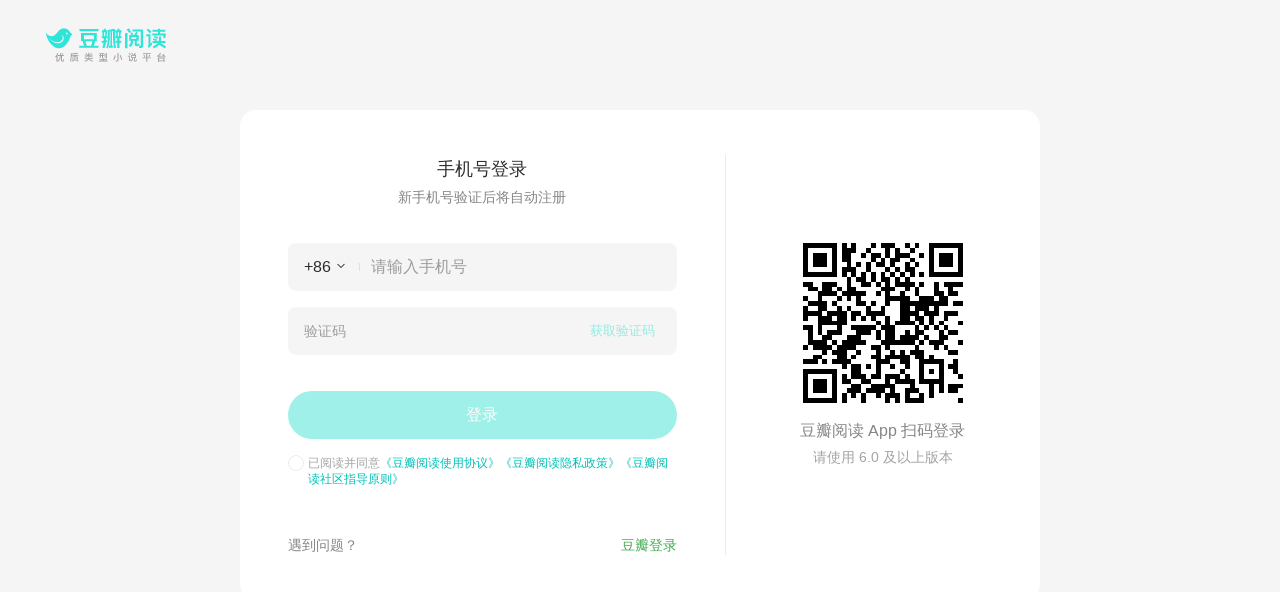

--- FILE ---
content_type: text/html; charset=utf-8
request_url: https://read.douban.com/reader/ebook/321728263/toc/20/%7B%7B-%20urlHelper.getCommentsList(type,%20worksId,%20columnId)%20%7D%7D/%7B%7B-%20html.url%20%7D%7D/%7B%7B-%20mobile_direct_purchase_url%20%7D%7D/
body_size: 23781
content:
<!DOCTYPE html><html lang="zh-CN" class="ua-mac ua-chrome ua-chrome131 ua-webkit is-anonymous ark-ui-v6"><head><meta charset="utf-8"/><meta http-equiv="Pragma" content="no-cache"/><meta http-equiv="X-UA-Compatible" content="IE=edge,chrome=1"/><meta http-equiv="Expires" content="Sun, 6 Mar 2005 01:00:00 GMT"/><link rel="preconnect" crossorigin="" href="https://static.arkread.com"/><link rel="preconnect" href="https://pic.arkread.com"/><link rel="preconnect" crossorigin="" href="https://accounts.arkread.com"/><link rel="dns-prefetch" href="https://polyfill-service.arkread.com"/><meta property="weixin:image" content="https://static.arkread.com/ark/pics/og-image.0ca245d5.png"/><meta name="keywords" content="麦田里的守望者,[美] J.D.塞林格（J. D. Salinger）,电子书,下载,在线阅读,阅读器,小说, 经典, 文学, 外国现当代"/><meta name="description" content="在线阅读《麦田里的守望者》。"/><meta property="og:type" content="website"/><meta property="og:title" content="麦田里的守望者"/><meta property="og:description" content="在线阅读《麦田里的守望者》。"/><meta property="og:locale" content="zh_CN"/><meta property="og:site_name" content="豆瓣阅读"/><meta property="og:image" content="https://pic.arkread.com/cover/ebook/f/321728263.1653693609.jpg!cover_default.jpg"/><meta property="og:url" content="https://read.douban.com/reader/ebook/321728263/"/><meta name="twitter:card" content="summary"/><meta name="twitter:title" content="麦田里的守望者"/><meta name="twitter:description" content="在线阅读《麦田里的守望者》。"/><meta name="twitter:site" content="@doubanread"/><meta name="twitter:domain" content="read.douban.com"/><meta name="twitter:image" content="https://pic.arkread.com/cover/ebook/f/321728263.1653693609.jpg!cover_default.jpg"/><meta name="twitter:url" content="https://read.douban.com/reader/ebook/321728263/"/><meta property="weixin:image" content="https://pic.arkread.com/cover/ebook/f/321728263.1653693609.jpg!cover_default.jpg"/><link rel="shortcut icon" href="https://static.arkread.com/ark/pics/favicon/v6/favicon.10c09c23.ico" type="image/x-icon"/><link rel="icon" type="image/svg+xml" href="https://static.arkread.com/ark/pics/favicon/v6/favicon.bdce50f0.svg"/><link rel="mask-icon" href="https://static.arkread.com/ark/pics/favicon/v6/safari-mask-icon.1e00df7a.svg" color="#24D2C8"/><link rel="manifest" href="/.well-known/manifest.webmanifest"/><title>麦田里的守望者 - [美] J.D.塞林格（J. D. Salinger） | 豆瓣阅读</title><link type="application/opensearchdescription+xml" rel="search" href="/opensearch"/><link crossorigin="" href="https://static.arkread.com/ark/css/app/css-variable-generator.0c575971.css" rel="stylesheet"/><meta name="viewport" content="viewport-fit=cover, width=device-width, initial-scale=1.0, user-scalable=no, user-scalable=0, minimum-scale=1.0, maximum-scale=1.0"/><meta name="renderer" content="webkit"/><meta property="weixin:ga:dcs" content="read-reader"/><link crossorigin="" href="https://static.arkread.com/ark/css/reader/index.8f4ed3e0.css" rel="stylesheet"/><link crossorigin="" href="https://static.arkread.com/ark/css/reader/ebook.54664705.css" rel="stylesheet" id="ebook-style-sheet"/><link crossorigin="" href="https://static.arkread.com/ark/css/reader/gallery.4253b473.css" rel="stylesheet" id="gallery-style-sheet"/><link crossorigin="" href="https://static.arkread.com/ark/css/reader/lite.89aea642.css" rel="stylesheet" id="lite-style-sheet"/><style media="print">
html, body, div, span { display: none!important; }</style><link crossorigin="" href="https://static.arkread.com/ark/css/mod/wechat-guide.969e7732.css" rel="stylesheet"/><link crossorigin="" href="https://static.arkread.com/ark/css/reader/phone.5f9eac72.css" rel="stylesheet" media="screen and (-webkit-min-device-pixel-ratio: 1.1) and (max-width: 720px), screen and (max-device-width: 480px)"/><script 
crossorigin=""
 async="" src="https://www.googletagmanager.com/gtag/js?id=G-RXNMP372GL">
</script><script 
>
window.dataLayer = window.dataLayer || [];
function gtag(){dataLayer.push(arguments);}
gtag('js', new Date());
gtag('config', 'G-RXNMP372GL');</script><script 
>
(function(i,s,o,g,r,a,m){i['GoogleAnalyticsObject']=r;i[r]=i[r]||function(){
(i[r].q=i[r].q||[]).push(arguments)},i[r].l=1*new Date();a=s.createElement(o),
m=s.getElementsByTagName(o)[0];a.async=1;a.src=g;m.parentNode.insertBefore(a,m)
})(window,document,'script','//www.google-analytics.com/analytics.js','ga');</script><script 
>
ga('create', 'UA-7019765-12');</script><script 
>
window.Ark = window.Ark || {}
Ark.LOGIN_URL = '/oidc/login'
Ark.BOUND_PHONE_URL = 'https://read.douban.com/accounts/passport/bind_phone?source=ark'
Ark.UNBOUND_PHONE_URL = 'https://read.douban.com/accounts/passport/unbind_phone?source=ark'
Ark.OIA_URL = 'https://oia.arkread.com'
Ark.CSRF_TOKEN = '.eJwFwQEBwCAIBMAuJoAHkY8jMPtH2N1KQM2eHdYkPFy9FJFXZOJ8ZaG7IZmPd8pkSw_puxkgG-sHHbQQfw.aW3YWQ.oqmTzZi1u6zGaUEVpbdCVXLFmlw'
Ark.OIDC_LOGIN_URL = '/oidc/login'</script><script 
crossorigin=""
 async="" src="https://static.arkread.com/ark/js/reportjserror.4a2466bc.js">
</script><script 
>
window.Ark = window.Ark || {}
Ark.features = {"subscription/new": false, "summit_streak_1/intro_as_default": false, "captcha/encrypt_app_id": false, "contest_7/shortlist": true, "editor/action_logger": true, "notifications/works_message": false, "contest_7/recent_works": true, "audio/serialized": false, "captcha": true, "book_rating/douban": true, "rally/stage_final": true, "rally/stage_watch_list": true, "google/adsense": false, "rally/ranking": true, "rally/stage_final_late": true, "summit_streak_1/sort_works": true, "rally/award": true, "web_v6": true, "account/new": true, "rally/observation_group": false, "summit_streak_1/observation": true, "contest_7/apply_stage": false, "summit_streak_1/toplist": true, "rally/show_finished": true, "submit/paragraph_versions": true, "submit_statistics/weekly_readers": true, "summit_streak_1/award_in_section": false, "contest_7/award": true, "summit_streak_1/reward_list": true, "rally/stage_semifinal": true, "editor_work/auto_pricing": true};</script></head><body ><div id="article-static-content"><h1>麦田里的守望者</h1><div class="author">[美] J.D.塞林格（J. D. Salinger）</div><article>献给我的母亲 01
你要是真的想听我聊，首先想知道的，大概就是我在哪儿出生，我糟糕的童年是怎么过来的，我爸妈在我出生前是干吗的，还有什么大卫·科波菲尔故事式的屁话，可是说实话，那些我都不想说。首先我嫌烦，其次，如果我提到我爸妈什么很私人的事，他们准会气得吐血。他们对这种事总是很敏感，特别是我爸。他们人都挺好的——这个先不提——可又都敏感得要命；再说，我他妈又不打算口述整个一部自传还是怎么样。我只跟你说说去年圣诞节前后我经历的几件荒唐事吧，在那之后，我整个人就垮掉了，不得不到这儿放松一下。我是说我也是这么告诉D.B.的，他是我哥，在好莱坞，离这个破地方不太远，他几乎每个周末都来看我。我可能下个月回家，他还会开车送我。他刚买了一辆捷豹牌汽车，是那种能开到时速三百公里左右的英国产小汽车，花了他将近四千块。他现在有的是钱，以前可不是。他在家那阵子，还不过是个一般的作家呢。如果你从来没听说过他，我可以告诉你他写过一本特棒的短篇小说集——《秘密金鱼》。书里最好的一篇就是《秘密金鱼》，写的是有个小孩儿养金鱼，谁也不给看，因为是他自个儿花钱买的。这篇让我喜欢得要命。他现在去了好莱坞，这个D.B.，当了婊子。要说有什么让我讨厌，那就得数电影了，你根本别跟我提。
我还是从离开潘西中学那天说起吧。潘西中学在宾夕法尼亚州的埃吉斯镇，你很可能听说过，不管怎么样，你很可能看到过它的广告。他们在上千种杂志上做广告，上面总有个棒小伙子在骑马跨越障碍物。好像在潘西除了打马球，别的什么都不干似的，可是我在那儿附近从来一匹马也没见过。骑马小伙的下方总是印着一行字：“一八八八年以来，我们一直致力于把男孩培育成出类拔萃、善于思考的年轻人。”纯属蒙人，跟别的学校比起来，他们在潘西做的培育工作他妈的强不到哪儿去。我在那儿根本没见识过一个出类拔萃、善于思考的家伙，可能有两个吧，就那么多，不过很可能在他们来潘西之前，…</article></div><script 
>
window.Ark = window.Ark || {}
Ark.user = {"isAnonymous": true}</script><div style="display:none;" oncontextmenu="return false" id="ark-reader" class=""><aside class="aside"></aside><div class="article-header"></div><div class="article"><div class="inner"><div class="page"><div class="content"><div class="loading-hint"> 作品载入中，请稍候 ... </div></div></div></div><div class="bookmarks-layout"><mark style="display:none" class="bookmark require-bound-phone" data-action="bookmark"></mark></div><div class="tiny-pagination-layer"><a href="#" class="tiny-page-switcher page-prev-switcher" data-direction="prev"></a><a href="#" class="tiny-page-switcher page-next-switcher" data-direction="next"></a></div><aside class="aside-controls"><div class="controls-panel"></div><div class="pagination"></div></aside></div><script id="tmpl-panels-container" type="text/template"><a href="#" class="close">&times;</a><section class="panel-content"><div class="chapters-toc controls-content"></div><div class="toc controls-content"></div><div class="bookmarks controls-content"></div><div class="annotations controls-content"></div></section></script><script id="tmpl-mobile-top-panel" type="text/template"><div class="top-panel"><a class="label" href="{{- url}}"> {{- label}} </a><div class="price"></div></div></script><script id="tmpl-mobile-controls-panel" type="text/template"><ul class="controls-list mobile"><li class="controls-item toggle-chapters-toc"><b class="arkicon-chapters-list"></b><label>篇目</label></li><li class="controls-item toggle-toc"><b class="arkicon-list"></b><label>目录</label></li><li class="controls-item controls-ark-salon"><a class="link" href="#"><b class="arkicon-salon"></b><label data-count="0">评论</label></a></li><li class="controls-item toggle-is-in-library require-login require-bound-phone" data-action="bookshelf"><b class="arkicon-bookshelf"></b><label>书架</label></li><li class="controls-item controls-purchase hidden require-login require-bound-phone" data-action="purchase"><a class="link" href="#"><b class="arkicon-purchase"></b><label>购买</label></a></li></ul><div class="panels-container"></div></script><script id="tmpl-controls-panel" type="text/template"><ul class="controls-list"><li class="controls-item toggle-chapters-toc" data-helper="篇目" title="篇目"><b class="arkicon-chapters-list"></b></li><li class="controls-item toggle-toc" data-helper="目录" title="目录"><b class="arkicon-list"></b></li><li class="controls-item toggle-bookmarks require-login" data-helper="我的书签" title="我的书签"><b class="arkicon-bookmarks"></b></li> {{ var toggleAnnotationsLabel = isGallery ? '我的批注' : '批注和划线'}} <li class="controls-item toggle-annotations require-login" data-helper="{{- toggleAnnotationsLabel}}" title="{{- toggleAnnotationsLabel}}"><b class="arkicon-annotations"></b></li></ul><div class="panels-container"></div></script><script id="tmpl-annotation-guide-dialog" type="text/template"><div class="hd"><a href="#" class="btn-close btn btn-green">知道了</a><h3 class="label">打开批注开关后:</h3></div><div class="bd"><img alt="划线结尾字右上小箭头显示「他人的批注」，段落右上角小数字显示「此段所有批注」" src="https://static.arkread.com/ark/pics/reader/snapshot-social-annotation.a0d9a87e.png" width="679" height="230"></div></script><script id="tmpl-shortcut-tips" type="text/template"><div class="shortcut-tips"><div class="hd"><a class="bn-flat close-tips" href="#">关闭提示</a></div><div class="bd"><div class="section-annotation"><h3>划线、批注操作</h3><div class="section-bd"><img alt="按下鼠标左键拖动选择文字后文字上方弹出「划线/批注/分享/复制/纠错」菜单" src="https://static.arkread.com/ark/pics/reader/snapshot-annotation.09af07a8.png" width="324" height="138"></div></div><div class="section-shortcut"><h3>快捷键</h3><ul class="section-bd"><li class="item"><span class="key-fullscreen"></span><span class="key-fn">全屏阅读</span></li><li class="item"><span class="key-turn-page"></span><span class="key-fn">翻页</span></li><li class="item"><span class="key-scroll-row"></span><span class="key-fn">整行上下移动</span></li></ul></div></div></div></script><script id="tmpl-panel" type="text/template"><ul class="panel"> {{ if (!isAnonymous) { }} <li id="fn-back" class="sep" data-helper="阅读列表"><a href="/reader/ebooks/" class="arkicon-back" title="阅读列表"></a></li> {{ } }} <li id="fn-layout" class="sep" data-helper="阅读模式"><a href="#" title="阅读模式" class="arkicon-layout {{ if (layout === 'vertical') { }}vertical{{ } }}"></a></li><li id="fn-salon" data-helper="评论" {{ if (!canRate) { }} class="sep" {{ } }}><a href="{{- reviewsUrl}}" title="评论" target="_blank" class="arkicon-salon"></a></li> {{ if (canRate && (isOnSale || isPurchased)) { }} <li id="fn-rating" data-helper="评分"><a href="#" title="评分" target="_blank" class="arkicon-star"></a></li> {{ } }} {{ if (!isAnonymous && isOnSale) { }} <li id="fn-share" class="sep page-sharing" data-title="分享"><a href="#" title="分享" class="arkicon-share"></a></li> {{ } }} <li id="fn-comment" data-helper="讨论"><a href="{{- reviewsUrl }}" title="讨论" target="_blank" class="arkicon-salon"></a></li> {{ if (!isGallery) { }} <li id="fn-annotation-filter" data-helper="切换批注可见模式" class="sep"><a href="#" title="切换批注可见模式" target="_blank" class="icon-annotations-filter"></a></li><li id="fn-search" data-helper="搜索" class="sep"><a href="#" title="搜索" target="_blank" class="icon-search"></a></li> {{ } }} {{ if (isOnSale || isPurchased) { }} <li id="fn-bookshelf" class='require-login require-bound-phone' data-helper="书架" data-action="bookshelf" class="sep"><a href="#" title="{{- isInLibrary ? '已在书架' : '加入书架'}}" target="_blank" class="{{- isInLibrary ? 'icon-is-in-bookshelf' : 'icon-add-to-bookshelf' }}"></a></li> {{ } }} <li id="fn-helper"><a href="#" title="指南">指南</a></li> {{ if (status === 'withdrawn') { }} <li><label class="label-withdrawn"></label></li> {{ } }} </ul></script><script id="tmpl-reader-guide" type="text/template"><div class="reader-guide"><div class="guide-text"><div class="left-guide"><div class="guide-action">点击左侧</div><div class="guide-function">上一页</div></div><div class="middle-guide"><div class="guide-action">点击中间</div><div class="guide-function">工具栏</div></div><div class="right-guide"><div class="guide-action">点击右侧</div><div class="guide-function">下一页</div></div></div><div class="guide-gesture"><span class="gesture-icon slide-left"><i class="slide-arrow-left"><svg xmlns="http://www.w3.org/2000/svg" viewBox="0 0 45 17"><linearGradient id="a" x1="35.194" x2="36.195" y1="-.471" y2="-.471" gradientTransform="matrix(44.7109 0 0 16.0321 -1573.303 16.05)" gradientUnits="userSpaceOnUse"><stop offset="0" stop-color="#eee"/><stop offset="1" stop-color="#fff" stop-opacity="0"/></linearGradient><path fill="url(#a)" fill-rule="evenodd" d="M11.7 1.2c.3.3.4.8.4 1.2v3L44 7.3c.6 0 1 .5 1 1.1s-.4 1-1 1.1l-31.9 1.9v3.1c0 1.1-.9 2-2 2-.4 0-.9-.1-1.2-.4l-7.9-6c-.8-.7-1-2-.3-2.8.1-.1.2-.3.4-.4L9 .9c.8-.7 2.1-.5 2.7.3z" clip-rule="evenodd"/></svg></i></span><span class="gesture-text">使用滑动手势前后翻页</span><span class="gesture-icon slide-right"><i class="slide-arrow-right"><svg xmlns="http://www.w3.org/2000/svg" viewBox="0 0 45 17"><linearGradient id="a" x1="35.194" x2="36.195" y1="-.471" y2="-.471" gradientTransform="matrix(44.7109 0 0 16.0321 -1573.303 16.05)" gradientUnits="userSpaceOnUse"><stop offset="0" stop-color="#eee"/><stop offset="1" stop-color="#fff" stop-opacity="0"/></linearGradient><path fill="url(#a)" fill-rule="evenodd" d="M11.7 1.2c.3.3.4.8.4 1.2v3L44 7.3c.6 0 1 .5 1 1.1s-.4 1-1 1.1l-31.9 1.9v3.1c0 1.1-.9 2-2 2-.4 0-.9-.1-1.2-.4l-7.9-6c-.8-.7-1-2-.3-2.8.1-.1.2-.3.4-.4L9 .9c.8-.7 2.1-.5 2.7.3z" clip-rule="evenodd"/></svg></i></span></div><button class="guide-button">知道了</button></div></script><script id="tmpl-annotations-filter-list" type="text/template"><div class="hd filter-header"><label for="show-others"><span class="switch-button"><input id="show-others" type="checkbox" name="showOthers" {{- showOthers ? 'checked' : '' }} ><i></i></span>显示他人批注</label></div> {{ if (!isAnonymous) { }} <ul class="bd filter-list {{- showOthers ? 'show-others' : '' }}"><li class="filter-item"><label for="filter-follow-only">只看友邻的<input id="filter-follow-only" type="radio" name="othersFilter" value="followOnly" {{- othersFilter === 'followOnly' ? 'checked' : '' }} ></label></li><li class="filter-item"><label for="filter-others">友邻和热门的<input id="filter-others" type="radio" name="othersFilter" value="all" {{- othersFilter === 'all' ? 'checked' : '' }} ></label></li></ul> {{ } }}
</script><script id="tmpl-tooltip" type="text/template"><div class="tooltip"><div class="bubble-content"></div></div></script><script id="tmpl-annotation-guide-bubble" type="text/template"><div class="hd"><h3>切换批注可见模式</h3><a href="#" class="lnk-close">&times;</a></div><div class="bd"><p>打开这个批注开关后，你就可以看到你的友邻和他人对这本书写的批注。</p><a href="#" class="btn-more-info btn btn-green" >知道了<i class="arrow-right"></i></a></div></script><script id="tmpl-empty-page" type="text/template"><div class="page page-empty"><div class="loading-hint">{{= hint }}</div><div class="content"></div></div></script><script id="tmpl-mathplayer-hint" type="text/template"><div class="mathplayer-hint"><p> 本作品包含数学公式，为确保内容正常显示，请先安装 MathPlayer。<br>安装完成后需重启浏览器，并允许浏览器运行该程序。</p><a href="http://www.dessci.com/en/dl/MathPlayer2.2setup.exe" class="btn-large">点击下载</a></div></script><script id="tmpl-article" type="text/template"> {{ _.each(posts, function(art) { }} <div class="story"><div class="info"><h1>{{- art.title }}</h1> {{ if (art.subtitle) { }} <h2>{{- art.subtitle }}</h2> {{ } }} <div class="author"><span class="orig-author"> {{- art.orig_author }} </span> {{ if (art.translator) { }} <span class="translator"> {{- art.translator }}&nbsp;译 </span> {{ } }} </div></div><div class="content"> {{ _.map(art.contents, function(p) { }} <p data-pid="{{= p.id || '' }}" class="{{= p.type || '' }} {{ if (p.type === 'illus') { if (p.expandable) { print('expandable ') } print(p.data.dimension + '_' + p.data.layout) } else if (p.type === 'headline' && p.data.level) { print('headline-level-' + p.data.level + ' '); } else if (p.data && p.data.format) { if (p.data.format.p_indent) { print('indentall ') } if (p.data.format.t_indent) { print('indent ') } if (p.data.format.p_align) { print(p.data.format.p_align + ' ') } else if (p.data.format.p_center) { print('center ') } if (p.data.format.p_bold) { print('bold ') } if (p.data.format.p_quote) { print('quote ') } } }}" depth="{{= p.data && p.data.depth }}" group-item-index="{{= p.data && p.data.index }}" > {{ if (p.type === 'illus') { }} {{ var size = p.data.renderSize; }} <span class="illus-outer"><img data-seq="{{= p.data.seq }}" data-orig-src="{{= p.data.size.orig.src }}" data-orig-width="{{= p.data.size.orig.width }}" data-orig-height="{{= p.data.size.orig.height }}" data-has-micro="{{= Boolean(p.data.size.micro)}}" data-src="{{= size.src }}" width="{{= size.width }}" height="{{= size.height }}" /></span> {{ if (!figureUtil.isLegendEmpty(p.data.legend)) { }} <span class="legend" {{ if (p.data.layout === 'C') { }} style="width: {{= size.width }}px;" {{ } }} ><span class="ellipsis-prop"></span><span class="ellipsis-main text-content"> {{ _.each(p.data.legend , function(legendPara){ }} <span>{{= legendPara.data.text }}</span> {{ }) }} </span><span class="ellipsis-end">…</span></span> {{ } }} {{ } else if (p.type === 'pagebreak') { }} {{ } else { }} {{ if (p.type === 'code') { }} <code data-language="{{= p.data.language}}">{{= p.data.text }}</code> {{ } else { }} <dfn>{{= p.data.text }}</dfn> {{ } }} {{ } }} </p> {{ }); }} </div></div> {{ }); }}
</script><script id="tmpl-paragraph" type="text/template"><p data-pid="{{= p.pid || '' }}" {{ if (p.klass) { }}class="{{= p.klass }}"{{ } }} {{ if (p.offset || p.height) { }} style="{{ if (p.offset>0) { }}margin-top:-{{= p.offset }}px;{{ } }} {{ if (p.height) { }}height:{{= p.height }}px{{ } }}" {{ if (p.offset && p.offset > 0) { print('data-offset="' + p.offset + '"')} }} {{ } }} depth="{{= p.depth !== void 0 ? p.depth : '' }}" group-item-num="{{= p.groupItemIndex !== void 0 ? p.groupItemIndex + 1 : '' }}" data-height="{{= p.scrollHeight }}" > {{ print(getParaContent(p)) }} </p></script><script id="tmpl-tips" type="text/template"><div class="tips-outer footnote-tips"><div class="footnote"></div></div></script><script id="tmpl-illus" type="text/template"><div class="orig-illus"><img src="{{= src }}" width='{{= imageWidth}}' height='{{= imageHeight}}'></div> {{ if (legend) { }} <div class="full-legend"> {{= legend }} </div> {{ } }} <div class="illus-sidebar"><span class="btn-close">×</span> {{ if (canSwitch) { }} <div class="illus-controls"><span class="btn prev {{- prevDisabled ? 'disabled' : ''}}" data-size="customized"></span><span class="btn next {{- nextDisabled ? 'disabled' : ''}}" data-size="customized"></span></div> {{ } }} </div></script><script id="tmpl-page" type="text/template">
{{ if (_.isObject(page.note)) { }}
<div class="words-wrapper"><div class="words-wrapper-cell"><div class="words-main"><div class="words-hd">给 {{- page.note.recipient }}</div><div class="words-bd">{{- page.note.words }}</div><div class="words-ft">{{- page.note.sender }}<br/>{{- page.note.date }}</div></div></div></div>{{ } else if (page.isTitlePage) { }}
<div class="title-page-wrapper">{{ var titlePage = page.titlePageInfo; }}<h1 class="title">{{- titlePage.title }}</h1><h2 class="subtitle">{{- titlePage.subtitle }}</h2><div class="info-list"><div class="author">作者：{{- titlePage.author }}</div>{{ if (titlePage.translator) { }}<div class="translator">译者：{{- titlePage.translator }}</div>{{ } }}{{ if (titlePage.isOriginWorks) { }}<div class="publisher">出版方：豆瓣阅读</div>{{ } else if (titlePage.publisher || titlePage.provider) { }}<div class="publisher">出版方：{{- titlePage.publisher || titlePage.provider }}</div>{{ } }}</div><div class="copyright">本作品由 {{- titlePage.authorizer }} 授权豆瓣阅读{{- titlePage.authorizedDistrict }}范围内电子版制作与发行。<br/>© 版权所有，侵权必究。</div></div>{{ } else { }}
<div class="hd"><h3><a href="{{- url }}" target="_blank">{{- pageTitle }}</a></h3><div class="header-extra"></div></div><div style="height: {{= page.height}}px" class="bd">{{ if (page.info) { }}<div style="height:{{= page.info.height }}px" class="info"><h1>{{- page.info.title }}</h1>{{ if (page.info.subtitle) { }}<h2>{{- page.info.subtitle }}</h2>{{ } }}<div class="author"><span class="orig-author">{{= page.info.orig_author }}</span>{{ if (page.info.translator) { }}<span class="translator">{{= page.info.translator }}</span>{{ } }}</div></div>{{ } }}<div style="height: {{= page.content.height }}px" class="content">{{ _.each(page.paragraphs, function (p) { print(getParaHtml(p)) }) }}</div></div><div id="{{ if (page.pagination <= 2) { print('page-captain') } }}" class="ft">{{= readPageNum }}</div>{{ } }}</script><script id="tmpl-gift-inner" type="text/template"><div class="gift-overlay"><a href="javascript:;" class="close">×</a><div class="words-wrapper"><div class="words-wrapper-cell"><div class="words-main"><div class="words-hd">给 {{- page.note.recipient }}</div><div class="words-bd">{{- page.note.words }}</div><div class="words-ft">{{- page.note.sender }}<br/>{{- page.note.date }}</div></div></div></div></div></script><script id="tmpl-sample-chapter-page" type="text/template"><div class="bd"><div class="content"><p class="paragraph indent abstract">{{- chapter.abstract }}</p></div><div class="purchase-section-container"><div class="chapter-purchase-note">{{ if (column.priceTime) { }}作者已定价{{ } }}本章售价<span class="price">{{ if (isVip && chapter.vip && chapter.vip.price && chapter.vip.price < chapter.price) { }}<s class="original-price">￥{{= formatMoney(chapter.fixedPrice) }}</s><span class="vip-price">￥{{= formatMoney(chapter.vip.price) }}</span><span class="vip-label">会员 {{= chapter.vip.discount / 10 }} 折</span>{{ } else if (chapter.price !== chapter.fixedPrice) { }}<s class="original-price">￥{{= formatMoney(chapter.fixedPrice) }}</s><span class="discount-price">￥{{= formatMoney(chapter.price) }}</span>{{ } else { }}￥{{= formatMoney(chapter.price) }}{{ } }}</span></div><section class="purchase-section"><div class="balance-placeholder"></div><div class="buttons-placeholder"></div><div class="auto-charge-placeholder"></div></section></div>{{ vipCanRead = chapter.vip && chapter.vip.canRead }}{{ vipHasDiscount = chapter.vip && chapter.vip.price && chapter.vip.price < chapter.price }}{{ limitedVipCanRead = chapter.limitedVip && chapter.limitedVip.canRead }}{{ if (!isVip && (vipCanRead || vipHasDiscount || limitedVipCanRead)) { }}<div class="membership-promotion-bar"><a href="/membership/" target="_blank" class="membership-link"><i class="icon-vip"></i>{{ if (vipCanRead) { }}<div class="promotion-text">开通会员可免费在线阅读本书，首月特惠</div><i class="icon-next"></i>{{ } else if (limitedVipCanRead) { }}<div class="promotion-text">开通会员，{{- chapter.limitedVip.endTime }} 之前可免费在线阅读</div><i class="icon-next"></i>{{ } else if (vipHasDiscount) { }}<div class="promotion-text">开通会员，购买本书可享 {{- chapter.vip.discount / 10 }} 折优惠，首月特惠</div><i class="icon-next"></i>{{ } }}</a></div>{{ } }}</div></script><script id="tmpl-rating-form" type="text/template"><form class="form-vertical rating-form"><fieldset><div class="field-group"><div class="fields"><label class="my-rating">我的评分</label><div class="rating"></div></div></div><div id="field-edit" class="field-group"></div><div class="form-actions"><div class="sharing-options-wrapper"></div><div class="form-btns"></div></div></fieldset></form></script><script id="tmpl-rating" type="text/template"><span href="#" data-stars="{{= unfinishedRating || rating }}" class="stars-int-context stars-int-{{= unfinishedRating || rating }}"><span class="stars-active"></span><input type="radio" name="rating" class="star-region" data-star="1" value="1"><input type="radio" name="rating" class="star-region" data-star="2" value="2"><input type="radio" name="rating" class="star-region" data-star="3" value="3"><input type="radio" name="rating" class="star-region" data-star="4" value="4"><input type="radio" name="rating" class="star-region" data-star="5" value="5"></span></script><script id="tmpl-rating-comment" type="text/template"><div class="fields"> {{ if (!rated || editingMode) { }} <div class="field-comment textarea-shell"><textarea class="rating-comment" rows="5"
          name="comment" placeholder="写评论">{{- unfinishedComment || comment }}</textarea></div> {{ } else if (comment) { }} <p class="comment-text">{{- comment }}</p> {{ } }} {{ if (rated && !editingMode) { }} <a href="#" class="link-edit">修改</a> {{ } }} </div></script><script id="tmpl-form-buttons" type="text/template"> {{ if (!rated || editingMode) { }} <label class="validation-error"></label><button type="submit" class="btn-link btn-cancel">取消</button><button type="submit" class="btn btn-bubble">发表</button> {{ } }}
</script><style>
#t_verify::after { content: '验证您的身份中'; display: block; text-align: center; padding-top: 7px;
}</style><script 
 async="" data-tencent-captcha-app-id="2067449037" src="https://turing.captcha.qcloud.com/TJCaptcha.js">
</script><script id="tmpl-note-display" type="text/template"><div class="note-owner"><a href="{{- note.owner.url}}" target="_blank"><img class="avatar" src="{{- note.owner.avatar}}" alt="{{- note.owner.name}}"></a><span class="author"><a href="{{- note.owner.url}}" class="lnk-author" target="_blank">{{- note.owner.name}}</a> {{ if (isArticleAuthor) { }} <span class="label-author">（作者）</span> {{ } }} 的批注 </span></div><div class="note-content">{{= autoLink(note.note)}}</div><div class="actions"><span class="private-info">仅自己可见&nbsp;|</span> {{ var split = ''}} {{ var dot = '·'}} {{ if ('edit' in actions) { }} {{- split}} <a class="edit" href="#">修改</a> {{ split = dot }} {{ } }} {{ if ('delete' in actions) { }} {{- split}} <a class="delete" href="#">删除</a> {{ split = dot }} {{ } }} {{ if ('comment' in actions) { }} {{- split}} <a class="comment" href="#"></a> {{ split = dot }} {{ } }} {{ if ('favorite' in actions) { }} {{- split}} <a class="favorite" href="#"></a> {{ split = dot }} {{ } }} {{ if ('share' in actions) { }} <span class="share-wrapper"> {{- split}} <a class="share" href="#">推荐</a> {{ split = dot }} </span> {{ } }} {{ if ('report' in actions) { }} {{- split}} <a class="report btn-report" data-id="{{= note.id}}" data-target-type="annotation" href="javascript:;">投诉</a> {{ split = dot }} {{ } }} {{ if(total > 1) { }} <div class="right-actions tip-pagination"><span class="pagination-info">{{- current}}/{{- total}}</span><a class="prev" href="#"></a><a class="next" href="#"></a></div> {{ } }} </div></script><script id="tmpl-translation" type="text/template"><div class="title {{= query.length > 30 ? 'is-long' : ''}}">{{- query }}</div>{{ if (basic) { }}{{ if (basic.phonetic) { }}<div class="pronunciation">/{{- basic.phonetic}}/</div>{{ } }}<div class="definition">{{ basic.explains.forEach(function(item) { }}<p>{{- item }}</p>{{ }) }}</div>{{ } else if(translation.length) { }}<div class="definition"><p>{{= translation.join('；') }}</p></div>{{ } else { }}<div class="definition"><p>抱歉，未找到释义。</p></div>{{ } }}<div class="footer">翻译结果由<a href="http://fanyi.youdao.com" target="_blank">有道翻译</a>提供</div></script><script id="tmpl-toc" type="text/template"><div class="hd"><h2><span class="pattern-left"></span><span class="title">目录</span><span class="pattern-right"></span></h2></div><div id="contents-list" class="bd"><ul class="toc-contents">{{ _.each(list, function(item, idx) { }}<li class="{{= item.readable ? '' : 'need-buy' }}">{{ if (item.readable) { }}<a id="page-{{= item.pageNum }}" tabIndex="{{= idx+1 }}" data-pid="{{= item.pid }}" href="#" class="toc-item level-{{= item.level }}"><span class="text">{{- item.title }}</span></a><span class="num">{{= item.readPageNum }}</span>{{ if (item.locked) { }}<span class="icon-locked"><svg xmlns="http://www.w3.org/2000/svg" viewBox="0 0 11 15" width="11" height="15"><path fill-rule="evenodd" d="M9 6V3.5C9 1.57 7.43 0 5.5 0S2 1.57 2 3.5V6H0v7c0 1.1.9 2 2 2h7c1.1 0 2-.9 2-2V6H9zM3 6V3.5a2.5 2.5 0 0 1 5 0V6H3z" clip-rule="evenodd"/></svg></span>{{ } }}{{ } else { }}<a href="#" class="toc-item level-{{= item.level }}"><span class="text">{{- item.title }}</span></a><span class="icon-locked"><svg xmlns="http://www.w3.org/2000/svg" viewBox="0 0 11 15" width="11" height="15"><path fill-rule="evenodd" d="M9 6V3.5C9 1.57 7.43 0 5.5 0S2 1.57 2 3.5V6H0v7c0 1.1.9 2 2 2h7c1.1 0 2-.9 2-2V6H9zM3 6V3.5a2.5 2.5 0 0 1 5 0V6H3z" clip-rule="evenodd"/></svg></span>{{ } }}</li>{{ }); }}</ul></div><div id="membership-bar-container"></div><div class="ft"><div class="close"></div></div></script><script id="tmpl-membership-promotion-bar" type="text/template"><div class="membership-promotion-bar"><a href="/membership/" target="_blank" class="membership-link"><i class="icon-vip-added"></i>{{ if (limitedVip && limitedVip.endTime && limitedVip.canRead) { }}{{- isVip ? '会员限免' : '开通会员' }}，{{- limitedVip.endTime }} 之前免费在线阅读{{ } else { }}{{- isVip ? '你是会员，可免费在线阅读全本' : '开通会员可免费在线阅读本书，首月特惠' }}{{ } }}</a></div></script><script id="tmpl-chapters-toc" type="text/template"><div class="hd"><h2><span class="pattern-left"></span><span class="title">篇目</span><span class="pattern-right"></span></h2></div><div id="chapters-contents-list" class="bd">{{ if (gift) { }}<ul class="gift-item-container"><li><a href="#" class="chapter-toc-gift-item show-gift"><div class="item-hd"><h3 class="chapter-title">赠言</h3></div></a></li></ul>{{ } }}<ul class="toc-list">{{ _.each(list, function(item, idx) { }}<li><a tabIndex="{{= idx+1 }}" data-chapter-id="{{= item.id }}" class="chapter-toc-item {{= currChapterId === item.id ? 'is-current' : ''}} {{= item.isWithdrawn ? 'is-withdrawn' : '' }}"><div class="item-hd"><div class="action-right">{{ if (!item.isWithdrawn) { }}<span class="current-dot"></span>{{ } }}{{ if (item.isWithdrawn) { }}<label class="icon-withdrawn"><span class="tip-withdrawn">这篇文章已被锁定，暂时无法阅读。</span></label>{{ } }}</div><h3 class="chapter-title {{ print(item.hasRead ? '' : 'unread') }}">{{- item.title }}{{ if (!item.hasRead && idx === lastItemIndex) { }}<span title="最新发表" class="icon-new"></span>{{ } }}</h3><div class="chapter-meta"><span class="timestamp">{{= item.onSaleTime }} 发表</span></div></div><div class="item-bd"><p class="abstract">{{- truncate(item.abstract, 80) }}</p></div></a></li>{{ }) }}</ul></div><div class="ft"><div class="close"></div></div></script><script id="tmpl-bookmarks-panel" type="text/template"><div class="panel-hd"><h2>我的书签</h2></div><div class="panel-bd"></div></script><script id="tmpl-bookmarks-item" type="text/template"><div class="item-hd"><div class="percentage"><mark class="bookmark active"></mark><span class="num">{{= percent }}%</span></div><div class="date"> {{= update_time }} </div></div><div class="item-bd"><p class="abstract"> {{= abstract }} </p></div><span class="btn-remove-bookmark">删除</span></script><script id="tmpl-annotations-panel" type="text/template"><div class="panel-head"><h2>我的批注和划线</h2><div class="head-nav"><div class="annotation-tabs"><ul class="filter-tabs"><li><a href="#" data-filter-type="mine">我自己的</a></li><li><a href="#" data-filter-type="favorite">我赞过的</a></li></ul><i class="divider"></i><div class="sort-switch"><div class="hd"><i class="unfold-icon"></i><i class="sort-icon"></i><span class="sort-type"></span></div><ul class="bd sort-tabs"><li><a href="#" data-sort-type="percent">按原文顺序</a></li><li><a href="#" data-sort-type="time">按添加时间</a></li></ul></div></div></div></div><div class="panel-body"></div><div class="more-actions"><a href="#" class="btn-export">导出所有笔记</a></div></script><script id="tmpl-annotations-panel-item" type="text/template"><div class="progress"><span class="percentum">{{- +extra.percent < 1 ? '< 1' : extra.percent }}%</span></div><div class="bd annotation-content"><div class="quote">{{- extra.text }}</div>{{ if (isNote) { }}<div class="note">{{= autoLink(note)}}</div>{{ } }}<div class="actions"><div class="common-actions">{{ if (n_favorites) { }}<span class="favorite-num">{{- n_favorites }} 人觉得很赞</span><i class="middle-dot"></i>{{ } }}{{ if('comment' in actions) { }}<a href="#" class="comment-annotation"></a><i class="middle-dot"></i>{{ } }}<span class="share-wrapper"><a href="#" class="share-annotation">推荐</a><i class="middle-dot"></i></span><a href="#" class="jump-annotation">跳至此段</a></div><div class="edit-actions">{{ if (!isMine) { }}<span class="owner"><a href="{{- owner.url }}" target="_blank"><img src="{{- owner.avatar }}" alt="{{- owner.name }}" class="avatar"/></a><span class="author"><a href="{{- owner.url }}" target="_blank" class="lnk-author">{{- owner.name }}</a>{{ if (isArticleAuthor) { }}<span class="label-author">（作者）</span>{{ } }}&nbsp;的批注</span></span>{{ } }}<span class="timestamp">{{- printTime(create_time) }}</span>{{ if (isMine) { }}<span class="private-info-wrapper"><i class="middle-dot"></i><span class="private-info">仅自己可见</span></span>{{ } }}{{ if('delete' in actions || 'edit' in actions) { print('&nbsp;|&nbsp;') } }}{{ if('edit' in actions) { }}<a href="#" class="modify-annotation">修改</a>{{ } }}{{ if('delete' in actions) { }}<a href="#" class="delete-annotation">删除</a>{{ } }}</div></div></div></script><script id="tmpl-export-annotations" type="text/template"><div class="export-annotations-html-container">{{= html.content }}</div><div class="export-annotations-txt-container"><textarea readonly="">{{= txt.content }}</textarea></div><div class="actions"><label class="checkbox"><input name="useTxt" type="checkbox"/>纯文本</label>{{ if (html.url && txt.url) { }}<a href="{{- html.url }}" download="{{- html.title }}" class="btn btn-download-html">下载</a><a href="{{- txt.url }}" download="{{- txt.title }}" class="btn btn-download-txt">下载</a>{{ } }}</div></script><script id="tmpl-export-annotations-download-html" type="text/template"><html><head><meta charset="utf-8"/></head><body style="background: #f6f4ec">{{= html }}</body></html></script><script id="tmpl-export-annotations-html" type="text/template"><div class="export-annotations-html"><style>
.export-annotations { padding: 15px 15px 0; font: 12px sans-serif; color: #333; width: 600px; margin: 0 auto; text-rendering: optimizeLegibility; -webkit-font-smoothing: antialiased;
}
.export-annotations h1 { font-size: 28px; font-weight: bold; margin: 0 0 10px;
}
.export-annotations h2 { font-size: 16px; font-weight: bold; margin: 0 0 15px;
}
.export-annotations i { font-size: 0;
}
.export-annotations .fake-br { height: 0;
}
.export-annotations blockquote,
.export-annotations p { margin: 0;
}
.export-annotations .meta { color: #aaa; margin-bottom: 30px;
}
.export-annotations .annotations-item,
.export-annotations .chapter-title { border-bottom: 1px solid #ddd; margin: 0 0 15px; padding: 0 0 13px;
}
.export-annotations .chapter-title { margin-top: 30px;
}
.export-annotations .annotations-item:last-child { border-bottom: none; margin-bottom: 0;
}
.export-annotations .quote { margin: 0 0 10px; font-size: 14px;
}
.export-annotations .note { margin: 0 0 10px; background: #e5e4db; padding: 10px; font-size: 14px; position: relative;
}
.export-annotations .note::before { border: 0 solid transparent; content: ''; height: 0; width: 0; position: absolute; border-bottom-color: #e5e4db; border-width: 6px 6px; left: 4%; top: -12px;
}
.export-annotations .timestamp { color: #aaa;
}</style><div class="export-annotations">{{= html }}</div></div></script><script id="tmpl-export-annotations-header" type="text/template"><h1><i>#&nbsp;</i>《{{- metaData.title }}》的批注与划线</h1><div class="fake-br"><br/></div><blockquote class="meta">在豆瓣阅读书店查看：<a href="{{- url }}" target="_blank">{{- url }}</a><br/>本作品由 {{- metaData.authorizer }} 授权豆瓣阅读{{- metaData.authorizedDistrict }}范围内电子版制作与发行。<br/>© 版权所有，侵权必究。</blockquote><div class="fake-br"><br/></div><div class="fake-br"><br/></div></script><script id="tmpl-export-annotations-item" type="text/template"><div class="annotations-item"><blockquote class="quote"><i>>&nbsp;</i>{{ truncate(item.extra.text).split('\n').forEach(function(p, i) { }}{{ if (i !== 0) { }}<br/>{{ } }}{{- p }}{{ }) }}</blockquote><div class="fake-br"><br/></div>{{ if(item.note) { }}<p class="note">{{- item.note }}</p>{{ } }}<div class="fake-br"><br/></div><p class="timestamp">{{- +item.extra.percent < 1 ? '< 1' : item.extra.percent }}% · {{- printTime(item.create_time) }}</p><div class="fake-br"><br/></div></div></script><script id="tmpl-export-annotations-chapter" type="text/template"><h2 class="chapter-title"><i>## 章节：</i>{{- item.title }}</h2><div class="fake-br"><br/></div></script><script id="tmpl-para-annotations-overlay" type="text/template"><a href="#" class="lnk-close">&times;</a><div class="annotations-overlay para-annotations-overlay"><div class="side"></div><div class="main"><div class="head-nav"><div class="total-annotation">此段所有批注<span class="annotaiton-num">{{- totalAnnotations }}</span></div><ul class="filter-tabs"><li><a href="#" data-nav-type="hot">热门</a></li><li><a href="#" data-nav-type="newest">最新</a></li><li><a href="#" data-nav-type="favorite">我赞过的</a></li></ul></div><div class="annotations-list-container"><ul class="annotations-list"></ul><div class="annotations-hidden-list-container"></div></div></div></div></script><script id="tmpl-para-annotations-hidden-list" type="text/template"><div class="hd"><span class="when-hidden"><span class="count"></span>条批注被折叠
<span onclick="return false" class="help-tip-container"><span class="icon-help"></span><div class="help-tip">可能由于以下原因被折叠<ul><li>与作品内容无关</li><li>侵犯他人合法权利</li><li>恶意影响作品评分</li><li>诱导用户表态或关注</li><li>在评论区发布无关作品广告</li><li>其他原因</li></ul></div></span><a href="javascript:;" class="btn-more">点击展示</a></span><span class="when-unhidden">以下<span class="count"></span>条批注被折叠
<span onclick="return false" class="help-tip-container"><span class="icon-help"></span><div class="help-tip">可能由于以下原因被折叠<ul><li>与作品内容无关</li><li>侵犯他人合法权利</li><li>恶意影响作品评分</li><li>诱导用户表态或关注</li><li>在评论区发布无关作品广告</li><li>其他原因</li></ul></div></span><a href="javascript:;" class="btn-more">点击收起</a></span></div><div class="bd"><ul class="annotations-hidden-list"></ul></div></script><script id="tmpl-single-annotation-overlay" type="text/template"><a href="#" class="lnk-close">&times;</a><div class="annotations-overlay single-annotation-overlay"><div class="side"></div><div class="main"></div></div></script><script id="tmpl-single-note" type="text/template"><div class="hd"><div class="info"><a href="{{- owner.url}}" target="_blank"><img src="{{- owner.avatar }}" alt="{{- owner.name }}" class="avatar"/></a><span class="author"><a href="{{- owner.url }}" target="_blank" class="lnk-author">{{- owner.name }}</a>{{ if (isArticleAuthor) { }}<span class="author-badge">作者</span>{{ } }}{{ if (owner.has_purchased_all_badge) { }}<span class="purchased-all-badge">全订</span>{{ } }}{{ if (owner.is_vip) { }}<span class="vip-badge"><div class="icon"></div></span>{{ } }}</span><span class="time">{{- printTime(create_time, true)}}</span></div><a href="#" class="lnk-para-annotations">查看此段所有批注</a></div><div class="bd"><p class="note">{{= autoLink(note) }}</p></div><div class="ft">{{= noteActionsHtml }}</div></script><script id="tmpl-para-annotations-overlay-annotation-item" type="text/template"><div class="hd"><div class="title"><img src="{{- owner.avatar }}" class="avatar"/><span class="name">{{- owner.name }}</span>{{ if (isArticleAuthor) { }}<span class="author-badge">作者</span>{{ } }}{{ if (owner.has_purchased_all_badge) { }}<span class="purchased-all-badge">全订</span>{{ } }}{{ if (owner.is_vip) { }}<span class="vip-badge"><div class="icon"></div></span>{{ } }}</div><div class="right-actions"></div></div><div class="bd"><p class="note">{{= autoLink(note) }}</p></div><div class="ft"><div class="actions-info"></div><span class="create-time">{{- printTime(create_time, true) }}</span>{{ if (isPrivate) { }}<span class="private-info">仅自己可见</span>{{ } }}</div></script><script id="tmpl-actions-info" type="text/template"><span class="favorites-num favorite-note {{= tags.includes('favorite') ? 'favorited' : '' }}">{{- n_favorites }}</span><span class="comments-num comment-note">{{- n_comments }}</span><div class="more-actions-container"><div class="action-menu">
{{ if ('report' in actions) { }}<div data-id="{{= id }}" data-target-type="annotation" class="btn-report">投诉</div>{{ } }}
{{ if ('delete' in actions) { }}<div class="btn-delete">删除</div>{{ } }}</div></div></script><script id="tmpl-content-container" type="text/template"><div class="content"></div></script><script id="tmpl-single-note-actions" type="text/template"><div class="edit-actions">{{ if (isMine) { }}<span class="private-info-wrapper"><span class="private-info">仅自己可见</span></span>{{ } }}</div><div class="actions"><div class="right-actions">{{ if ('edit' in actions) { }}<a href="#" data-action="annotation" class="edit require-bound-phone">修改</a>{{ } }}{{ if ('delete' in actions) { }}<a href="#" class="delete">删除</a>{{ } }}
{{ if ('report' in actions) { }}<a data-id="{{= id}}" data-target-type="annotation" href="javascript:;" class="report btn-report">投诉</a>{{ } }} </div>{{ if ('share' in actions) { }}<span class="share-wrapper"><a data-size="customized" href="#" class="btn btn-info share">推荐</a></span>{{ } }}<span style="display: none" class="comments-num">{{- n_comments }}</span><span class="favorite-wrapper">{{ if ('favorite' in actions) { }}<a data-size="customized" href="#" class="btn btn-info favorite"></a>{{ } }}<span class="favorites-num open-favorites-list"><a href="javascript:;" class="count">{{- n_favorites }}</a>人觉得很赞</span></span></div></script><script id="tmpl-favorite-list" type="text/template"><div class="hd"><a href="javascript:;" class="btn-close">返回批注详情</a>{{= list.length}} 人觉得很赞</div><div class="bd"><ul>{{ for(var i = 0, ilen = list.length; i < ilen; i ++) { var item = list[i]; }}<li><a href="/people/{{= item.id }}/" target="_blank"><img src="{{= item.avatar }}" class="avatar"/><span class="name">{{- item.name }}</span></a></li>{{ } }}</ul></div></script><script id="tmpl-annotation-comment-text" type="text/template"> 回复 {{= n_comments > 0 ? ' ' + n_comments : ''}}
</script><script id="tmpl-annotation-favorite-text" type="text/template"> {{- isFavorited ? '已赞' : '赞' }} {{= n_favorites ? ' ' + n_favorites : '' }}
</script><script id="tmpl-annotation-comments-form" type="text/template"><input maxlength="280" type="text" class="comment-input" name="text" placeholder="添加回复..."><button type="submit" class="btn btn-post require-bound-phone" data-action="annotation">回复</button></script><script id="tmpl-annotation-comment-actions" type="text/template"> {{ if (!state.isDeleted) { }} <button class="like-comment btn-like"><span class="like-text {{- liked ? 'liked' : ''}}">{{- liked ? '已赞' : '赞'}}</span><span class="like-count">{{- likes_count ? (' ' + likes_count) : ''}}</span></button><button class="reply-comment require-bound-phone" data-action="annotation">回复</button><span class="more-actions-container"><div class="action-menu"> {{ if (!isMine) { }} <div class="report-comment btn-report" data-id="{{= targetId }}-{{= id}}" data-target-type="annotation_comment">投诉</div> {{ } else { }} <div class="delete-comment">删除</div> {{ } }} </div></span> {{ } }} {{ if (isAdmin) { }} <span class="ugc-admin-actions-container"></span> {{ } }}
</script><script id="tmpl-annotation-comment-item" type="text/template"><div class="hd"><a href="{{- author.url}}" target="_blank" class="author">{{- author.name}}</a> {{ if (author.isArticleAuthor) { }} <span class="author-badge">作者</span> {{ } }} {{ if (author.has_works_purchased) { }} <span class="purchased-all-badge">全订</span> {{ } }} {{ if (author.is_vip) { }} <span class="vip-badge"><div class="icon"></div></span> {{ } }} <span class="timestamp">{{- time}}</span><div class="comment-actions"></div></div> {{ if (ref_comment) { }} <p class="bd comment-content ref-comment">{{- ref_comment.text}} - {{- ref_comment.author.name}}<p> {{ } }} <p class="bd comment-content">{{= autoLink(text)}}</p></script><script id="tmpl-toolbar" type="text/template">
{{ if (canShare) { }}<div class="toolbar-btn-wrapper"><div class="toolbar-btn btn-share"><div class="share-buttons icon-large icon-circle"><span class="share-text">分享到:</span><a title="分享到豆瓣" href="#" class="rec-douban ">分享到豆瓣</a><a title="分享到微信" href="#" class="rec-wechat ">分享到微信</a><a title="分享到微博" href="#" class="rec-weibo ">分享到微博</a><a title="分享到QQ好友" href="#" class="rec-qqim ">分享到QQ好友</a><a title="分享到QQ空间" href="#" class="rec-qzone ">分享到QQ空间</a></div><span class="btn-text">分享</span><i class="icon-share fill-current-color"><svg role="img" xmlns="http://www.w3.org/2000/svg" width="16" height="16" fill="none" viewBox="0 0 16 16"><title>分享</title><path fill="#000" fill-opacity=".82" d="M10.5 2a.5.5 0 1 0 0 1h1.793L8.146 7.146a.5.5 0 1 0 .708.708L13 3.707V5.5a.5.5 0 1 0 1 0v-3a.5.5 0 0 0-.5-.5z"/><path fill="#000" fill-opacity=".82" d="M2.8 6.4a3.6 3.6 0 0 1 3.6-3.6H7A.4.4 0 1 0 7 2h-.6A4.4 4.4 0 0 0 2 6.4v3.2A4.4 4.4 0 0 0 6.4 14h3.2A4.4 4.4 0 0 0 14 9.6V9a.4.4 0 0 0-.8 0v.6a3.6 3.6 0 0 1-3.6 3.6H6.4a3.6 3.6 0 0 1-3.6-3.6V6.4"/></svg></i></div></div>{{ } }}<div style="display: none" class="toolbar-btn-wrapper"><a href="#" data-action="favor" class="toolbar-btn btn-favor require-bound-phone"><span class="btn-text">喜欢</span><i class="icon-favor"></i></a></div>{{ if (canDonate) { }}<div class="toolbar-btn-wrapper"><div id="toolbar-donate-button-root"></div></div>{{ } }}{{ if (canComment) { }}<div class="toolbar-btn-wrapper"><a href="#" data-action="discussion" class="toolbar-btn btn-comment require-bound-phone"><span class="btn-text">讨论</span><i class="icon-comment fill-current-color"><svg role="img" xmlns="http://www.w3.org/2000/svg" width="16" height="16" fill="none" viewBox="0 0 16 16"><title>评论</title><path fill="#000" fill-opacity=".82" fill-rule="evenodd" d="M8 14.2a6.2 6.2 0 1 0-5.26-2.915 1.2 1.2 0 0 1 .166.706c-.01.181-.05.36-.091.511a9.652 9.652 0 0 1-.324.921c-.033.084-.063.163-.09.237a20.296 20.296 0 0 0 .413-.126c.282-.088.605-.189.891-.251.16-.035.34-.065.52-.069.165-.003.426.013.676.157A6.167 6.167 0 0 0 8 14.2m0 .8a7 7 0 1 0-5.937-3.29c.142.227-.077.796-.297 1.367-.234.61-.47 1.223-.266 1.423.218.214.886.005 1.548-.2.607-.19 1.208-.378 1.452-.237A6.968 6.968 0 0 0 8 15" clip-rule="evenodd"/><path fill="#000" fill-opacity=".82" d="M5.75 8a.75.75 0 1 1-1.5 0 .75.75 0 0 1 1.5 0M8.75 8a.75.75 0 1 1-1.5 0 .75.75 0 0 1 1.5 0M11 8.75a.75.75 0 1 0 0-1.5.75.75 0 0 0 0 1.5"/></svg></i></a></div>{{ } }}{{ if (canAddToBookshelf) { }}<div class="toolbar-btn-wrapper"><a href="#" data-action="bookshelf" class="require-login require-bound-phone toolbar-btn btn-bookshelf {{- isInLibrary ? 'is-in-library' : ''}}"><span class="btn-text"></span>{{ if (isInLibrary) { }}<i class="icon-is-in-bookshelf fill-current-color"><svg role="img" xmlns="http://www.w3.org/2000/svg" width="16" height="16" fill="none" viewBox="0 0 16 16"><title>已在书架</title><path fill="#000" fill-opacity=".36" d="M3.85 11.4c0-.22.179-.4.4-.4h1.505a.4.4 0 0 1 0 .8H4.25a.4.4 0 0 1-.4-.4"/><path fill="#000" fill-opacity=".36" fill-rule="evenodd" d="M1.981 4c0-1.115.904-2.019 2.019-2.019h2A2.02 2.02 0 0 1 8.019 4v8A2.02 2.02 0 0 1 6 14.02H4A2.02 2.02 0 0 1 1.981 12V4M4 2.819c-.652 0-1.181.529-1.181 1.181v8c0 .652.529 1.181 1.181 1.181h2c.652 0 1.181-.529 1.181-1.181V4c0-.652-.529-1.181-1.181-1.181H4" clip-rule="evenodd"/><path fill="#000" fill-opacity=".36" d="M8.6 6.6a2 2 0 0 1 2-2H12a2 2 0 0 1 2 2v2.5a.4.4 0 0 1-.8 0V6.6A1.2 1.2 0 0 0 12 5.4h-1.4a1.2 1.2 0 0 0-1.2 1.2V12c0 .351.151.668.392.887.118.108.208.251.208.41 0 .304-.298.516-.546.343A1.998 1.998 0 0 1 8.6 12V6.6"/><path fill="#00D5C8" fill-opacity=".9" fill-rule="evenodd" d="M15.39 10.51a.375.375 0 0 1 0 .53l-2.25 2.25a.375.375 0 0 1-.53 0l-1.5-1.5a.375.375 0 0 1 .53-.53l1.235 1.235 1.985-1.985a.375.375 0 0 1 .53 0" clip-rule="evenodd"/></svg></i>{{ } else { }}<i class="icon-add-to-bookshelf fill-current-color"><svg role="img" xmlns="http://www.w3.org/2000/svg" width="16" height="16" fill="none" viewBox="0 0 16 16"><title>加入书架</title><path fill="#000" fill-opacity=".82" fill-rule="evenodd" d="M4 1.981A2.019 2.019 0 0 0 1.981 4v8A2.02 2.02 0 0 0 4 14.02h2A2.02 2.02 0 0 0 8.019 12V4A2.02 2.02 0 0 0 6 1.981H4M2.819 4c0-.652.529-1.181 1.181-1.181h2c.652 0 1.181.529 1.181 1.181v8c0 .652-.529 1.181-1.181 1.181H4A1.181 1.181 0 0 1 2.819 12V4m1.431 7a.4.4 0 0 0 0 .8h1.505a.4.4 0 0 0 0-.8H4.25m6.35-6.4a2 2 0 0 0-2 2V12c0 .678.338 1.278.854 1.64.248.173.546-.04.546-.342 0-.16-.09-.303-.208-.411A1.197 1.197 0 0 1 9.4 12V6.6a1.2 1.2 0 0 1 1.2-1.2H12a1.2 1.2 0 0 1 1.2 1.2v2a.4.4 0 0 0 .8 0v-2a2 2 0 0 0-2-2h-1.4M13 14a.4.4 0 0 1-.4-.4v-1.2h-1.2a.4.4 0 0 1 0-.8h1.2v-1.2a.4.4 0 0 1 .8 0v1.2h1.2a.4.4 0 0 1 0 .8h-1.2v1.2a.4.4 0 0 1-.4.4" clip-rule="evenodd"/></svg></i>{{ } }}</a></div>{{ } }}<div style="display: none" id="btn-rec-vote-container" class="toolbar-btn-wrapper"></div>{{ if (status === 'withdrawn') { }}<label class="label-withdrawn"></label>{{ } }}</script><script id="tmpl-lite-comments" type="text/template"><div class="hd"><h3>讨论（<span class="count"></span>）</h3></div><div class="bd"><div class="comments-list"><ul class="normal-comments"></ul><div class="hidden-comments-section hidden"><div class="hidden-tip"><span class="description"></span><span onclick="return false" class="help-tip-container"><span class="icon-help"></span><div class="help-tip">可能由于以下原因被折叠<ul><li>与作品内容无关</li><li>侵犯他人合法权利</li><li>恶意影响作品评分</li><li>诱导用户表态或关注</li><li>在评论区发布无关作品广告</li><li>其他原因</li></ul></div></span><a href="#" class="lnk-toggler fill-current-color"><svg xmlns="http://www.w3.org/2000/svg" viewBox="0 0 11 6"><path fill="#fff" d="M0 4.9.92 6 5.5 1.9 10.08 6 11 4.9 5.52 0 0 4.9z"/></svg></a></div><ul class="hidden-comments hidden"></ul></div></div><div class="comments-actions"><a href="{{- urlHelper.getCommentsList(type, worksId, columnId) }}" class="lnk-more">查看全部</a>{{ if (typeof isOnSale !== 'undefined' && isOnSale) { }}<a href="#" data-action="discussion" class="lnk-create require-bound-phone">添加讨论</a>{{ } }}</div></div></script><script id="tmpl-lite-comment-actions" type="text/template">
{{ if (!state.isDeleted) { }}<a data-id="{{= id}}" href="#" data-action="upvote" class="like-comment require-login require-bound-phone"><span class="like-text {{- liked ? 'liked' : '' }}">{{- liked ? '已赞' : '赞' }}</span><span class="like-count">{{- likes_count > 0 ? (' ' + likes_count) : '' }}</span></a><a data-id="{{= id}}" href="#" data-author-url="{{= author.url }}" data-author-name="{{- author.name }}" data-action="discussion" class="reply-comment require-login require-bound-phone">回复</a><div class="more-actions-container"><div class="action-menu">{{ if (isMine) { }}<div href="#" class="delete-comment">删除</div>{{ } else { }}<div data-id="{{= targetId}}-{{= id}}" data-target-type="chapter_comment" data-action="report" href="#" class="btn-report require-login require-bound-phone">投诉</div>{{ } }}</div></div>{{ } }}{{ if (isAdmin) { }}<div class="ugc-admin-actions-container"></div>{{ } }}</script><script id="tmpl-lite-comment-item" type="text/template"><div class="comment-hd"><a href="{{= author.url }}" target="_blank"><div class="avatar"><img src="{{= author.avatar }}"/></div></a></div><div class="comment-bd"><div class="hd"><a href="{{= author.url }}" target="_blank" class="author-name">{{- author.name }}{{ if (author.isArticleAuthor) { }}<span class="author-badge">作者</span>{{ } }}{{ if (author.hasPurchasedAllBadge) { }}<span class="purchased-all-badge">全订</span>{{ } }}{{ if (donation) { }}<span class="donation-badge">送 {{- donation.amount / 100 }} 朵花<div class="icon"></div></span>{{ } }}{{ if (author.isVip) { }}<span class="vip-badge"><div class="icon"></div></span>{{ } }}</a><span class="comment-date">{{= time }}</span><div class="comment-actions"></div></div><div class="bd">{{ if (refComment) { }}<blockquote class="comment-quote folded">{{ if (refComment.state && refComment.state.isDeleted && !isAdmin) { }}该讨论已被删除{{ } else { }}{{- refComment.text }} —<a href="{{= refComment.author.url }}" target="_blank" class="quote-author">{{- refComment.author.name }}{{ if (refComment.isArticleAuthor) { }}<span class="label-author">（作者）</span>{{ } }}</a>{{- refComment.state && refComment.state.isDeleted ? '（仅管理员可见）' : '' }}{{ } }}</blockquote>{{ } }}<div class="comment-content">{{- text }}</div></div></div></script><script id="tmpl-lite-comment-form" type="text/template"><fieldset>{{ if (refComment) { }}<div class="ref-field"><input type="hidden" name="ref_cid" value="{{= refComment.id }}"/>回复：<span class="ref-text">{{- truncate(refComment.text, 43) }} —<a href="{{= refComment.author.url }}" target="_blank">{{- refComment.author.name }}</a></span></div>{{ } }}<textarea name="text" placeholder="写点什么吧…" data-max-height="300"></textarea></fieldset><div class="k-buttons">{{ if (features['web_v6']) { }}<button data-variant="solid" data-size="small" data-action="discussion" data-color="primary" type="submit" title="Ctrl + Enter" class="ui-btn require-bound-phone">{{- refComment ? '回复' : '提交' }}</button>{{ } else { }}<button data-action="discussion" type="submit" title="Ctrl + Enter" class="btn btn-submit require-bound-phone">{{- refComment ? '回复' : '提交' }}</button>{{ } }}</div></script><script id="tmpl-btn-donate" type="text/template"><a href="{{= inMobile ? mobile_donate_uri : 'javascript:;' }}" class="donate-btn"><i data-count="{{- donators_count ? donators_count + ' 人' : '' }}" class="icon-donate"></i><span class="btn-text">送花</span></a></script><script id="tmpl-chapter-switchers" type="text/template"><div class="chapter-switchers"><div class="inner"><a href="javascript:;" data-direction="prev" class="chapter-switcher chapter-prev"><span class="icon-container fill-current-color"><svg xmlns="http://www.w3.org/2000/svg" viewBox="0 0 6 11"><path fill="#A6A6A6" d="m4.894 10.986 1.1-.92-4.096-4.573L5.993.92 4.893 0 0 5.473l4.894 5.513z"/></svg></span><span class="text">上一篇</span></a><a href="javascript:;" data-direction="next" class="chapter-switcher chapter-next"><span class="text">下一篇</span><span class="icon-container fill-current-color"><svg xmlns="http://www.w3.org/2000/svg" width="6" height="11" viewBox="0 0 6 11"><path fill="#a6a6a6" d="M1.1 0 0 .92 4.1 5.5 0 10.08l1.1.92L6 5.52z"/></svg></span></a></div></div></script><script id="tmpl-column-info" type="text/template"><a href="/column/{{- id }}/" class="cover"><img src="{{- cover }}"/></a><div class="info"><a href="/column/{{- id }}/" class="column-title"><span class="text">{{- title }}</span></a><div class="category">{{ categories.forEach(function (category) { }}<a href="/category/{{- category.id }}">{{- category.name }}</a>{{ }) }}</div></div><div class="actions"><span class="chapters-cart-button-container"></span></div></script><script id="tmpl-lite-header" type="text/template"><header id="head-breadcrumb" class="lite-header"><div class="inner"></div></header></script><script id="tmpl-nav-breadcrumb" type="text/template"><div itemscope="" itemtype="https://schema.org/BreadcrumbList" class="breadcrumbs">{{ navData.forEach(function(navItem, index) { }}<a itemprop="itemListElement" href="{{- navItem.url }}" itemtype="https://schema.org/ListItem" itemscope="" class="btn-link breadcrumb {{= index === 0 ? 'breadcrumb-root' : '' }}"><span itemprop="item" itemscope="" itemtype="https://schema.org/WebPage" itemid="{{- location.origin + navItem.url }}" class="text"><span itemprop="name">{{- navItem.title }}</span></span><meta itemprop="position" content="{{- index + 1 }}"/></a><span class="division fill-current-color"><svg xmlns="http://www.w3.org/2000/svg" width="6" viewBox="0 0 6 11"><path d="M1.1 0 0 .92 4.1 5.5 0 10.08l1.1.92L6 5.52z"/></svg></span>{{ }) }}<span class="breadcrumb"><span class="text">{{- article.title }}</span></span></div></script><script id="tmpl-lite-chapter-header" type="text/template"><h1>{{- articleData.metaData.title }}</h1>{{ if (articleData.metaData.subtitle) { }}<h2>{{- articleData.metaData.subtitle }}</h2>{{ } }}<div class="meta-info"><a href="/author/{{- articleData.metaData.authorInfo.id }}/" class="avatar avatar20"><img src="{{- articleData.metaData.authorInfo.picture }}"/>{{ if (- articleData.metaData.authorInfo.hasMedal) { }}<span class="icon-author-stamp"></span>{{ } }}</a><a href="/author/{{- articleData.metaData.authorInfo.id }}/" class="author-name">{{- articleData.metaData.authorInfo.name }}</a><time class="onsale-time">{{- articleData.onsaleTime }}</time>{{ if (articleData.submitInfo && articleData.submitInfo.canEditText) { }}<a href="{{- articleData.submitInfo.editorUrl }}" class="link-editor">编辑章节</a>{{ } }}{{ if (isAdmin) { }}<a href="{{- exportUrl }}" class="link-editor">导出作品</a><a href="{{- packUrl }}" class="link-editor">强制打包</a>{{ } }}</div></script><script id="tmpl-lite-essay-header" type="text/template"><h1>{{- articleData.metaData.title }}</h1>{{ if (articleData.metaData.subtitle) { }}<h2>{{- articleData.metaData.subtitle }}</h2>{{ } }}<div class="meta-info"><a href="/author/{{- articleData.metaData.authorInfo.id }}/" class="avatar avatar40"><img src="{{- articleData.metaData.authorInfo.picture }}"/><span class="icon-author-stamp"></span></a><div class="info"><div class="author-name"><a href="/author/{{- articleData.metaData.authorInfo.id }}/">{{- articleData.metaData.authorInfo.name }}</a></div><div class="misc"><time class="onsale-time">{{- articleData.onsaleTime }}</time><span style="display: none" class="read-count">阅读</span><span style="display: none" class="favor-count">喜欢</span><a href="{{- commentsUrl }}" style="display: none" class="comment-count">讨论</a><a href="{{- donatorsUrl }}" style="display: none" class="donate-count">送花</a>{{ if (articleData.submitInfo && articleData.submitInfo.canEditText) { }}<a href="{{- articleData.submitInfo.editorUrl }}" class="link-editor">编辑</a>{{ } }}{{ if (isAdmin) { }}<a href="/admin/works/{{- articleData.id }}" class="link-admin">管理</a>{{ } }}</div></div></div><div class="kinds-tags"><span class="categories"><i class="icon-categories"></i>{{ articleData.metaData.categories.forEach(function(c) { }}<a href="{{- c.url }}?works_type=3" class="tag">{{- c.name }}</a>{{ }) }}</span><span class="tags"><i class="icon-tags"></i>{{ articleData.metaData.tags.forEach(function(c) { }}<a href="{{- c.url }}" class="tag">{{- c.name }}</a>{{ }) }}<a class="tag btn-toggler"></a></span></div><div class="intro">{{- articleData.metaData.summary }}</div></script><script id="tmpl-lite-bulletin-header" type="text/template"><h1>{{- articleData.metaData.title }}</h1><div class="meta-info"><div class="avatar avatar40"><img src="{{- articleData.metaData.authorInfo.picture }}"/><span class="icon-author-stamp"></span></div><div class="info"><div class="author-name"><span>{{- articleData.metaData.authorInfo.name }}</span></div><div class="misc">{{ if (canDisplayDate(articleData.onsaleTime)) { }}<time class="onsale-time">{{- articleData.onsaleTime }}</time>{{ } }}{{ if (isAdmin) { }}<span style="display: none" class="read-count">阅读</span><a href="/admin/works/{{- articleData.id }}" class="link-admin">管理</a>{{ } }}</div></div></div><div class="intro">{{- articleData.metaData.summary }}</div></script><script id="tmpl-lite-activity-section" type="text/template"><a href="{{- uri }}" class="activity-block-entrance"><div class="hd"><img height="{{- imageSize.height }}" src="{{- image2x }}" class="activity-logo"/><h3 class="activity-title">{{- title }}</h3></div><div class="bd activity-intro">{{- text }}</div></a>{{ if (typeof award !== 'undefined' && award) { }}<div class="activity-award-section"><div class="hd"><h3 class="award-title">{{- award.title }}</h3><img height="{{- award.iconSize.height }}" src="{{- award.icon2x }}" srcset="{{- award.icon3x }} 3x" class="award-badge"/></div><div class="bd award-intro"><em>{{- award.subtitle }}：</em>{{- award.text }}</div></div>{{ } }}</script><script id="tmpl-lite-footer" type="text/template"><div class="lite-footer"><div class="chapter-custom-container"><div class="inner"></div></div></div></script><script id="tmpl-series-section" type="text/template"><section class="series-section-container {{- 'series-in-' + pageType }}"><a href="{{- series.url }}" class="series-section"><div class="cover-container"><img src="{{- series.cover }}" class="series-cover"/><img src="{{- series.agentAvatar }}" class="series-avatar"/></div><div class="detail-container"><div class="header-container"><div class="name-container"><span class="item-tag">系列作品</span><div class="item-name">{{- series.title }}</div></div><div class="navi-container"><span class="series-total fill-current-color">共 {{= series.worksCount }} 部<svg xmlns="http://www.w3.org/2000/svg" viewBox="0 0 6 11"><path fill="#333" d="M1.1 0 0 .92 4.1 5.5 0 10.08l1.1.92L6 5.52z"/></svg></span></div></div><div class="item-brief">{{- series.description }}</div></div></a></section></script><script id="tmpl-lite-section" type="text/template"><section class="lite-section"><div class="hd"><h3>{{- title }}</h3></div><div class="bd"></div></section></script><script id="tmpl-follow-button" type="text/template"><button data-action="follow" class="btn-follow require-bound-phone fill-current-color {{= hasFollowed ? 'followed' : ''}}">{{ if (features['web_v6']) { }}<svg xmlns="http://www.w3.org/2000/svg" width="16" height="16" fill="none" viewBox="0 0 16 16"><path fill="#000" fill-opacity=".82" d="M7.25 13.25a.75.75 0 0 0 1.5 0v-4.5h4.5a.75.75 0 0 0 0-1.5h-4.5v-4.5a.75.75 0 0 0-1.5 0v4.5h-4.5a.75.75 0 0 0 0 1.5h4.5z"/></svg>{{ } else { }}<span class="icon-plus"></span>{{ } }}<span class="text"></span></button></script><script id="tmpl-author-info" type="text/template">
{{ isAnonymous = metaData.authorInfo.isAnonymous }}{{ agentUrl = isAnonymous ? undefined : '/author/' + metaData.authorInfo.id }}<a href="{{- agentUrl }}" class="avatar avatar40"><img src="{{= metaData.authorInfo.picture }}" class="avatar"/></a><div class="author-name"><a href="{{- agentUrl }}">{{- metaData.authorInfo.name }}</a></div><div class="author-meta">{{ if (- metaData.authorInfo.hasMedal) { }}<span class="icon-author-badge"></span><span class="text">豆瓣阅读作者</span><span class="division"></span>{{ } }}<span class="text">共 {{= metaData.authorInfo.worksNum }} 作品</span></div><div class="author-intro">{{= metaData.authorInfo.firstOnSaleTime }} 发表第一篇作品。<br/>{{- metaData.authorInfo.intro }}</div><div class="actions"></div></script><script id="tmpl-control-guide" type="text/template"><div id="control-guide"><div class="left-pad"><p class="text"><label>点击左侧</label>上一页</p></div><div class="center-pad"><p class="text"><label>点击中间</label>打开菜单</p></div><div class="right-pad"><p class="text"><label>点击右侧</label>下一页</p></div></div></script><script id="tmpl-wechat-guide" type="text/template"><div class="wechat-guide"><div class="text-wrapper"><div class="icon-arrow"></div><span class="text">{{text}}</span></div></div></script></div><div style="display:none" id="ark-gallery" class=""><aside class="gallery-aside"></aside><div class="gallery-main"></div><aside class="gallery-controls"><div class="gallery-controls-panel"></div><div class="panel-shadow"></div><div class="gallery-pagination"></div><div class="bookmarks-container"><mark style="display:none" class="bookmark arkicon-bookmark"></mark></div></aside><script id="tmpl-gallery-panels-container" type="text/template"><a href="#" class="close">&times</a><section class="panel-content"><div class="toc controls-content"></div><div class="chapters-toc controls-content"></div><div class="bookmarks controls-content"><div class="panel-hd"><h2><span class="pattern-left"></span><span class="title">书签</span><span class="pattern-right"></span></h2></div><div class="panel-bd"></div></div><div class="annotations controls-content"></div></section></script><script id="tmpl-gallery-toc" type="text/template"><div class="hd"><h2><span class="pattern-left"></span><span class="title">目录</span><span class="pattern-right"></span></h2></div><div class="contents-list bd"><ul>{{ _.each(list, function(item, idx) { }}<li class="item"><a data-number="{{- item.page.number}}" href="#" class="level-{{- item.tier}} toc-item"><span class="num">{{- item.page.read_number}}</span><span class="text">{{- item.title }}</span></a></li>{{ }) }}</ul></div></script><script id="tmpl-gallery-chapters-toc" type="text/template"><div class="hd"><h2><span class="pattern-left"></span><span class="title">篇目</span><span class="pattern-right"></span></h2></div><div class="contents-list bd"><ul>{{ _.each(list, function(item, idx) { }}<li class="item"><a tabIndex="{{= idx+1 }}" data-permalink="permalink" href="/reader/column/{{= columnId }}/chapter/{{= item.id }}/" class="chapter-toc-item {{= currChapterId === item.id ? 'is-current' : ''}}"><div class="item-hd"><div class="action-right">{{ if (item.is_allowed_to_read) { }}<span class="current-dot"></span>{{ } }}</div><h3 class="chapter-title">{{- item.title }}</h3><div class="chapter-meta"><span class="timestamp">{{= sec2date(item.onsale_time) }} 发表</span></div></div><div class="item-bd"><p class="abstract">{{- truncate(item.abstract, 80) }}</p></div></a>{{ if (!item.is_allowed_to_read) { }}<div class="purchase-section">{{ print(purchaseButton.render({ data: purchaseButtonData(columnId, item) }).$el) }}</div>{{ } }}</li>{{ }) }}</ul></div></script><script id="tmpl-gallery-bookmark-item" type="text/template"><div class="item-hd"><div class="position"><mark class="bookmark arkicon-bookmark active"></mark><span class="number">{{- numberLabel}}</span></div><div class="date">{{- update_time}}</div></div><div class="item-bd">{{ if (thumbnail) { }}<img src="{{- thumbnail.src}}" height="100" width="{{- Math.round(thumbnail.width / thumbnail.height * 100)}}" class="bookmark-snapshot"/>{{ } }}{{ if (abstract) { }}<p>{{- abstract}}</p>{{ } }}</div></script><script id="tmpl-gallery-footer-controls" type="text/template"><a href="#" class="btn-annotation"><span class="annotations-number">{{- annotationsNumber}}</span><span class="icon-annotation"><b class="arkicon-annotation"></b></span></a>{{ if (allowShare) { }}<a href="#" class="btn-share"><b class="arkicon-share"></b></a>{{ } }}</script><script id="tmpl-gallery-page-annotations-overlay" type="text/template"><a href="#" class="lnk-close"><span class="cross-icon"><span class="plus"></span></span></a><div class="annotations-overlay page-annotations-overlay"><div class="side"><div class="content-container"></div></div><div class="main"></div></div></script><script id="tmpl-gallery-page-annotation-item" type="text/template"><div class="bd"><p class="note">{{- note}}</p></div><div class="ft"><span class="create-time">{{- printTime(create_time) }}</span>{{ if (isMine) { }}<span class="actions"><a href="#" class="modify-annotation">修改</a>&nbsp; | &nbsp;<a href="#" class="delete-annotation">删除</a></span>{{ } }}</div></script><script id="tmpl-gallery-content-container" type="text/template"><div class="progress-page"><span class="curr-page">P{{- currPage}}</span><span class="total-page">&nbsp;/&nbsp;{{- totalPage}}</span></div>{{ if (illusUrl) { }}<img src="{{- illusUrl}}"/>{{ } }}{{ if (plainDesc) { }}<div class="desc">{{= plainDesc}}</div>{{ } }}</script><script id="tmpl-gallery-add-annotation" type="text/template"><div class="add-annotation"><div class="inner"><span class="plus-icon"><span class="plus"></span></span><span class="label">添加批注</span></div></div></script><script id="tmpl-gallery-annotations-panel" type="text/template"><div class="panel-hd"><h2><span class="pattern-left"></span><span class="title">我的批注</span><span class="pattern-right"></span></h2><div class="head-nav"><ul class="sort-tabs"><li><a href="#" data-sort-type="page">按原文顺序</a></li><li><a href="#" data-sort-type="time">按时间顺序</a></li></ul></div></div><div class="panel-bd"></div></script><script id="tmpl-gallery-annotation-panel-item" type="text/template"><div class="desc-wrapper"><div class="desc"><div class="progress-page"><span class="curr-page">P{{- currPage}}</span><span class="total-page">&nbsp;/&nbsp;{{- totalPage}}</span></div>{{ if (thumbnail) {}}<div class="thumbnail"><img src="{{- thumbnail.src}}" height="{{- thumbnail.height}}" width="{{- thumbnail.width}}"/></div>{{ } }}{{ if (plainDesc) {}}<p class="plain-desc">{{= plainDesc}}</p>{{ } }}</div></div><div class="bd"><div class="note">{{- note}}</div><div class="note-footer"><span class="timestamp">{{- printTime(create_time)}}</span><span class="edit-actions"><a href="#" class="modify-annotation">修改</a>&nbsp; | &nbsp;<a href="#" class="delete-annotation">删除</a></span><span class="common-actions"><a href="#" class="jump-annotation">跳到此页</a></span></div></div></script></div><script id="tmpl-purchase-dialog" type="text/template"><section class="bill-info"><ul class="works-list"><li><span class="title">《{{- title }}》{{- (extra_title ? extra_title : '') }}</span><span class="price"></span></li></ul><div class="payment-amounts"><div class="field total"><label>总价</label><span class="value {{- showVipDiscount ? 'vip-price' : ''}}">{{ if (showVipDiscount) { }}<label class="vip-label">会员 {{- vipDiscount / 10 }} 折</label>{{ } }}<div><span class="count">￥{{= moneyformat(price) }}</span></div></span></div><div class="consumptions">{{ consumptions.forEach(function(consumption) { }}<div class="field balance-consumption"><label>{{- consumption.memo }}</label><span class="value">&minus;<span class="count">￥{{= moneyformat(consumption.amount/100) }}</span></span></div>{{ }) }}</div>{{ if (amount) { }}<div class="field insufficient-amount"><label>还需支付</label><span class="value">￥<span class="count">{{= moneyformat(amount) }}</span></span></div>{{ } }}</div></section>{{ if (amount) { }}<section class="payment-channels"><h4>选择支付方式</h4><div class="content"></div></section>{{ } }}<section class="balance-deposit">账号：{{- username }}<span class="sep"></span>余额：￥{{= moneyformat(balance) }}<span class="sep"></span><a href="/account/balance" target="_blank">去充值</a></section><section class="purchase-options"><label class="checkbox"><input type="checkbox" name="secretly" {{ print(secretly ? 'checked' : '') }}="{{ print(secretly ? 'checked' : '') }}"/>购买仅自己可见</label></section><section class="purchase-tip">
{{ if (vipCanRead || showVipDiscount || limitedVipCanRead) { }}<div class="membership-promotion-bar {{- userIsVip ? 'is-vip' : ''}}"><a href="/membership/" target="_blank" class="membership-link"><i class="{{= userIsVip ? 'icon-vip-added' : 'icon-vip'}}"></i><div class="promotion-text">{{ if (vipCanRead) { }}{{ if (userIsVip) { }}
你是会员，可免费在线阅读全本{{ } else { }}
开通会员，可免费在线阅读本书，首月特惠{{ } }}{{ } else if (limitedVipCanRead) { }}{{ if (userIsVip) { }}
会员限免，{{- limitedVipCanReadEndTime}} 之前免费在线阅读{{ } else { }}
开通会员，{{- limitedVipCanReadEndTime}} 之前可免费在线阅读{{ } }}{{ } else if (showVipDiscount) { }}{{ if (userIsVip) { }}
你是会员，可享受 {{= vipDiscount / 10}} 折购书{{ } else { }}
开通会员，可享 {{= vipDiscount / 10}} 折优惠，首月特惠{{ } }}{{ } }}</div>{{ if (!userIsVip) { }}<i class="icon-next"></i>{{ } }}</a></div>{{ } }}<h4>说明</h4><ul><li>你正在购买豆瓣阅读提供的数字阅读作品，此作品为电子书</li><li>作品购买成功后，不可退回</li><li>已购买的内容可以通过豆瓣阅读账号同步到其他设备上阅读</li><li>如遇到问题，请<a href="https://read.douban.com/account/feedback/?create=1" target="_blank">点击这里</a>提交反馈，或致电客服<a href="tel:4008353331" class="tel-link">&nbsp;4008353331</a>（工作日 10:00 – 18:00）</li></ul></section></script><script id="tmpl-purchase-success" type="text/template"><div class="success-sign">购买成功！</div>{{ if (isMultiPurchase) { }}<p>你可以到阅读器中阅读已购买的作品了</p>{{ } else { }}<p>你可以去阅读器中阅读这篇作品了</p>{{ } }}<p class="count-down-tip"><span class="count-down-num">{{-sec }}</span>秒钟后自动关闭</p></script><script id="tmpl-payment-channels" type="text/template"><form target="_blank" action="/account/balance" method="POST" class="payment-form form-vertical"><div style="display:none;"><input type="hidden" name="ck" value=".eJwFwQEBwCAIBMAuJoAHkY8jMPtH2N1KQM2eHdYkPFy9FJFXZOJ8ZaG7IZmPd8pkSw_puxkgG-sHHbQQfw.aW3YWQ.oqmTzZi1u6zGaUEVpbdCVXLFmlw"/></div><div class="channel third-party-payments field-group"><div class="channel-inline weixin-pay"><div class="fields-inline"><label class="payment-method radio"><input type="radio" name="bankcode" value="wxpay_native" checked="checked"/><div class="bank-box"><span class="bank-icon weixin-pay-logo">微信支付</span></div></label></div></div><div class="channel-inline alipay"><div class="fields-inline"><label class="payment-method radio"><input type="radio" name="bankcode" value="alipay" =""/><div class="bank-box"><span class="bank-icon alipay-logo">支付宝</span></div></label></div></div></div></form></script><script id="tmpl-bought-button" type="text/template">
{{ if (isLargeBtn) { }}<a target="_blank" href="{{- url}}" data-action="read" class="btn btn-icon btn-read"><i class="icon-read"></i>阅读</a>{{ } else { }}<a target="_blank" href="{{- url}}" data-action="read" class="btn btn-read">阅读</a>{{ } }}</script><script id="tmpl-purchase-button-inner" type="text/template">
{{ if (isLightBtn) { }}
<span class="price-tag"><label>全本定价</label>
{{ if (fixedPrice && isVip && vip && vip.price && vip.price < price) { }}<s class="original-price-count">￥{{- readablePrice(fixedPrice) }}</s><span class="vip-price current-price-count">￥{{- readablePrice(vip.price) }}</span><span class="vip-label">会员 {{- vip.discount / 10}} 折</span>{{ } else if (fixedPrice && price !== fixedPrice) { }}<s class="original-price-count">￥{{- readablePrice(fixedPrice) }}</s><span class="discount-price current-price-count">￥{{- readablePrice(price) }}</span>{{ } else { }}<span class="current-price-count">￥{{- readablePrice(price) }}</span>{{ } }}</span><a href="#" data-action="{{- isAnonymous ? '' : 'purchase' }}" data-target-dialog="{{- isAnonymous ? 'login' : '' }}" class="require-bound-phone btn btn-light"><span class="btn-text">购买</span></a>{{ } else if (is_large_btn) { }}
<a href="#" data-action="{{- isAnonymous ? '' : 'purchase' }}" data-target-dialog="{{- isAnonymous ? 'login' : '' }}" data-size="l" class="require-bound-phone btn btn-large {{ print(is_hollow_btn ? 'btn-hollow' : '') }} {{ print(useVipPrice ? 'btn-vip' : '') }}"><span class="btn-text"><span class="price">￥{{- readablePrice(actualPrice) }}</span><span style="margin: 0 0.3em; vertical-align: 0.5px" class="divition">|</span>{{ if (type === 'chapter') { }}仅购买本章节{{ } else { }}{{- price ? '购买' : '领取'}}全本{{ } }}</span></a>
{{ displayAsVipWorks = !isVip && vip && (vip.canRead || vip.price < price) }}{{ displayAsLimitedVipWorks = !isVip && limitedVip && limitedVip.canRead }}{{ vipCanRead = vip && vip.canRead }}{{ vipHasDiscount = vip && vip.price && vip.price < price }}{{ limitedVipCanRead = limitedVip && limitedVip.canRead }}{{ if (!isVip && (vipCanRead || vipHasDiscount || limitedVipCanRead)) { }}<div class="membership-promotion-bar"><a href="/membership/" target="_blank" class="membership-link"><i class="icon-vip"></i><div class="promotion-text">{{ if (vipCanRead) { }}开通会员，可免费在线阅读本书，首月特惠{{ } else if (limitedVipCanRead) { }}
开通会员，{{- printTime(limitedVip.endTime, true)}}之前可免费在线阅读
{{ } else if (vipHasDiscount) { }}
开通会员，购买本书可享 {{- vip.discount / 10 }} 折优惠，首月特惠
{{ } }}</div><i class="icon-next"></i></a></div>{{ } }}{{ } else if (is_arrow_btn) { }}
<a href="#" data-action="{{- isAnonymous ? '' : 'purchase' }}" data-target-dialog="{{- isAnonymous ? 'login' : '' }}" class="require-bound-phone btn-with-arrow fill-current-color {{ print(is_hollow_btn ? 'btn-hollow' : '') }}"><span class="btn-text">购买</span><svg xmlns="http://www.w3.org/2000/svg" width="6" viewBox="0 0 6 11"><path d="M1.1 0 0 .92 4.1 5.5 0 10.08l1.1.92L6 5.52z"/></svg></a>{{ } else { }}
<a href="#" data-action="{{- isAnonymous ? '' : 'purchase' }}" data-target-dialog="{{- isAnonymous ? 'login' : '' }}" class="require-bound-phone btn {{ print(is_hollow_btn ? 'btn-hollow' : '') }}"><span class="btn-text">{{- readablePrice(actualPrice) }} 元</span></a>{{ } }}</script><script id="tmpl-mobile-purchase-button" type="text/template">
{{ if (is_large_btn) { }}<div class="prices-counts">
{{ if (fixedPrice && isVip && vip && vip.price && vip.price < price) { }}<s class="original-price-count">￥{{- readablePrice(fixedPrice) }}</s><span class="vip-price current-price-count">￥{{- readablePrice(vip.price) }}</span><span class="vip-label">会员 {{- vip.discount / 10}} 折</span>{{ } else if (fixedPrice && price !== fixedPrice) { }}<s class="original-price-count">￥{{- readablePrice(fixedPrice) }}</s><span class="discount-price current-price-count">￥{{- readablePrice(price) }}</span>{{ } else { }}<span class="current-price-count">￥{{- readablePrice(price) }}</span>{{ } }}</div>{{ } }}<div class="action-button">{{ if (isHarmonyApp) { }}<button data-variant="soft" data-size="medium" data-color="primary" data-action="purchase" class="btn-purchase ui-btn require-bound-phone">购买全本</button>{{ } else { }}{{ if (is_large_btn) { }}<a href="{{- mobile_direct_purchase_url }}" class="btn btn-large">购买全本</a>{{ } else { }}<a href="{{- mobile_direct_purchase_url }}" class="btn">￥{{- readablePrice(actualPrice) }}</a>{{ } }}{{ } }}</div>{{ if (is_large_btn && !isHarmonyApp) { }}
{{ displayAsVipWorks = !isVip && vip && (vip.canRead || vip.price < price) }}{{ displayAsLimitedVipWorks = !isVip && limitedVip && limitedVip.canRead }}{{ vipCanRead = vip && vip.canRead }}{{ vipHasDiscount = vip && vip.price && vip.price < price }}{{ limitedVipCanRead = limitedVip && limitedVip.canRead }}{{ if (!isVip && (vipCanRead || vipHasDiscount || limitedVipCanRead)) { }}<div class="membership-promotion-bar"><a href="/membership/" target="_blank" class="membership-link"><i class="icon-vip"></i><div class="promotion-text">{{ if (vipCanRead) { }}开通会员，可免费在线阅读本书，首月特惠{{ } else if (limitedVipCanRead) { }}
开通会员，享受限时免费在线阅读
{{ } else if (vipHasDiscount) { }}
开通会员，可享受 {{- vip.discount / 10 }} 折购书，首月特惠
{{ } }}</div><i class="icon-next"></i></a></div>{{ } }}{{ } }}</script><script id="tmpl-purchase-button-wrapper" type="text/template"><div data-title="{{- title }}" data-readable-price="{{- readablePrice(actualPrice) }}" data-price="{{- actualPrice }}" data-works-ids="{{- id }}" data-url="{{- url }}" data-redirect-url="{{- redirect_url }}" data-reader-url="{{- redirect_url }}" data-is-large-btn="{{ print( is_large_btn ? 'true' : 'false') }}" data-kind-name="{{- kind_name }}" data-username="{{- username }}" data-widget="{{- widget }}" data-subscribed="{{- is_subscribed }}" data-is-book="{{- +(type !== 'column' && type !== 'chapter') }}" data-is-column="{{- +(type === 'column') }}" data-is-chapter="{{- +(type === 'chapter') }}" data-is-multiply="0" class="action-button require-login require-bound-phone"></div></script><script id="tmpl-purchase-guide" type="text/template"><div class="item">试读已结束，{{ print(+price ? '购买' : '领取') }}后可继续阅读</div><div class="item purchase-section"></div></script><script id="tmpl-gift-page" type="text/template"><div class="words-wrapper"><div class="words-wrapper-cell"><div class="words-main"><div class="words-hd">给 {{- recipient }}</div><div class="words-bd">{{- words }}</div><div class="words-ft">{{- sender }}<br/>{{- date }}</div></div></div></div></script><script id="tmpl-extra-controls" type="text/template">
{{ if (+price > 0) { }}
{{ if (isSample) { }}<div class="btn-purchase-wrapper"></div>{{ } else { }}
<span class="bought-status">已购买</span>{{ } }}{{ } }}</script><script id="tmpl-pagination" type="text/template"><div data-direction="prev" data-helper="前翻" class="turn-prev page-prev fill-current-color"><svg xmlns="http://www.w3.org/2000/svg" width="6" viewBox="0 0 6 11"><path d="M1.1 0 0 .92 4.1 5.5 0 10.08l1.1.92L6 5.52z"/></svg></div><div data-direction="next" data-helper="后翻" class="turn-next page-next fill-current-color"><svg xmlns="http://www.w3.org/2000/svg" width="6" viewBox="0 0 6 11"><path d="M1.1 0 0 .92 4.1 5.5 0 10.08l1.1.92L6 5.52z"/></svg></div></script><script id="tmpl-page-portal" type="text/template"><div class="page-portal"><div class="page-info"><span class="curr-num">1</span><span class="slash">/</span><span class="total-num">1</span><span class="progress-num">0%</span><a href="#" class="page-form-switch"><b class="switch-arrow"></b></a></div><div class="page-jump"><form class="page-form"><input type="text" value="5" class="page-input"/><button type="submit" class="page-submit"></button></form><span class="page-custom-label">当前页</span></div></div></script><script id="tmpl-page-subsequent" type="text/template"><span class="not-last-page">本章剩余<span class="subsequent-num"></span>页</span><span class="when-last-page">本章结束</span></script><script id="tmpl-page-trial-reading" type="text/template"><div class="continue-reading">{{ if (vipCanRead) { }}<a href="/membership" class="membership-link fill-current-color">开通会员免费读<svg xmlns="http://www.w3.org/2000/svg" width="6" viewBox="0 0 6 11"><path d="M1.1 0 0 .92 4.1 5.5 0 10.08l1.1.92L6 5.52z"/></svg></a>{{ } else { }}<div class="purchase-section"></div>{{ } }}</div></script><script type="text/template" id="tmpl-alert"><div id="ark-alert"><div class="alert-main"><div class="bd content"><div class="title">{{= title }}</div><div class="text">{{= text }}</div></div><div class="ft"><div class="buttons"><a data-name="confirm" href="#" class="btn btn-read confirm">{{= confirm }}</a></div></div></div></div></script><script type="text/template" id="tmpl-alert-with-aside"><div id="ark-alert" class="alert-with-aside"><div class="alert-main"><div class="bd content"><div class="title">{{= title }}</div><div class="text">{{= text }}</div></div><div class="ft"><div class="buttons"><a data-name="confirm" href="#" class="btn btn-read confirm">{{= confirm }}</a></div></div></div><div class="alert-aside"><div class="bd content"><div class="title">{{= asideTitle }}</div><div class="text">{{= asideText }}</div></div><div class="ft"><div class="buttons"><a data-name="asideConfirm" href="#" class="btn aside-confirm">{{= asideConfirm }}</a></div></div></div></div></script><script id="tmpl-mobile-app-ad" type="text/template"><a href="{{- url}}" class="intro"><div class="logo"></div><div class="bd"><h4 class="title">豆瓣阅读客户端</h4><div class="desc">下载后免费阅读原创作品</div></div></a><a href="{{- url}}" class="btn btn-primary btn-download btn-large {{- className}}">免费下载</a><a href="#" class="close-wrapper"><div class="close">&times;</div></a></script><script id="tmpl-desktop-app-ad" type="text/template"><div class="hd"><a href="#" class="close">×</a></div><div class="help-msg">扫码下载客户端<br/>手机/Pad随时读</div><a href="/app?icn=qr-from-reader" target="_blank" class="app-qrcode"></a></script><script id="tmpl-mobile-reader-app-ad" type="text/template"><a href="https://read.douban.com/app/?icn=from_mobile_reader_ad" class="app-download"><div class="app-intro"><p>更多高分原创小说等你读</p></div><div class="btn-download">下载 App</div></a></script><script id="tmpl-dialog-app-ad" type="text/template"><div class="btn-download-wrapper"><a href="{{- url}}" class="btn btn-primary btn-download btn-large"><span class="smartphone-icon"></span><span>免费下载</span><span class="arkicon-angle-right"></span></a></div></script><script id="tmpl-sharing-buttons" type="text/template"><div class="share-buttons icon-circle icon-{{ print(size ? size : 'normal') }}"><span class="share-text">分享到</span><a title="分享到豆瓣" href="#" class="rec-douban ">分享到豆瓣</a><a title="分享到微信" href="#" class="rec-wechat ">分享到微信</a><a title="分享到微博" href="#" class="rec-weibo ">分享到微博</a><a title="分享到QQ好友" href="#" class="rec-qqim ">分享到QQ好友</a><a title="分享到QQ空间" href="#" class="rec-qzone ">分享到QQ空间</a></div></script><script id="tmpl-sharebuttons-popup" type="text/template"></script><script id="tmpl-wechat-share" type="text/template"><div class="wechat-qrcode"><div class="qr-container"></div><div class="help">打开微信“扫一扫”，扫码后点击右上角<img src="https://static.arkread.com/ark/pics/sharebuttons/icon-wechat-more.fe929c02.png" alt="分享" width="20px" height="20px" class="icon-wechat-more"/>按钮即可进行分享。</div></div></script><script id="tmpl-responses" type="text/template"><div class="responses"><span count="0" class="read-count">阅读</span><a href="#" id="like-it"><span class="icon-like"></span><span count="0" class="like-count"></span><span class="text">喜欢</span></a><span class="share-popup-wrapper"><a href="javascript:;" class="btn-share"><span class="icon-share"></span><span class="text">分享</span></a><div class="share-bubble-wrapper"><div class="share-bubble share-buttons icon-large"><a title="分享到豆瓣" href="#" class="rec-douban ">分享到豆瓣</a><a title="分享到微信" href="#" class="rec-wechat ">分享到微信</a><a title="分享到微博" href="#" class="rec-weibo ">分享到微博</a><a title="分享到QQ好友" href="#" class="rec-qqim ">分享到QQ好友</a><a title="分享到QQ空间" href="#" class="rec-qzone ">分享到QQ空间</a></div></div><div style="visibility:hidden;position:absolute;left:-9999px" class="pre-load-elements share-buttons icon-large"><a title="分享到豆瓣" href="#" class="rec-douban ">分享到豆瓣</a><a title="分享到微信" href="#" class="rec-wechat ">分享到微信</a><a title="分享到微博" href="#" class="rec-weibo ">分享到微博</a><a title="分享到QQ好友" href="#" class="rec-qqim ">分享到QQ好友</a><a title="分享到QQ空间" href="#" class="rec-qzone ">分享到QQ空间</a></div></span></div></script><script id="tmpl-donate-show" type="text/template"></script><script id="tmpl-donate-all" type="text/template"> {{ if (donators.length > 0) { }}<ul>{{ donators.forEach(function(donator) { }}<li><a href="{{- donator.url}}" target="_blank"><img src="{{- donator.avatar}}"/></a><a href="{{- donator.url}}" target="_blank"><span class="name">{{-donator.name}}</span></a></li>{{ }) }}</ul>{{ } else { }}<p>快第一个送花吧</p>{{ } }}</script><script id="tmpl-donate-dialog" type="text/template"><form novalidate="novalidate" class="donate-dialog"><section class="donate-price"><h2>选择数量</h2><ul><li class="active"><label><input data-id="0" type="radio" value="2" checked="checked" name="amount"/>2 朵
</label></li><li class=""><label><input data-id="1" type="radio" value="5" name="amount"/>5 朵
</label></li><li class=""><label><input data-id="2" type="radio" value="10" name="amount"/>10 朵
</label></li><li class=""><label><input data-id="3" type="radio" value="20" name="amount"/>20 朵
</label></li><li class=""><label><input data-id="4" type="radio" value="50" name="amount"/>50 朵
</label></li><li class=""><label><input data-id="5" type="radio" value="custom" name="amount"/>custom 朵
<div class="tip">可填 1-999 整数</div><input type="number" min="1" max="999" step="1" name="custom_amount" class="custom"/><div class="icon-flower"></div><div class="unit">朵</div><div class="text-cover">自定义</div></label></li></ul></section><section class="donate-type"><h2>支付<span class="display-amount">￥ 2.00</span></h2><ul><li><label class="bank-icon deposit-logo"><input data-id="0" type="radio" value="deposit" name="bankcode"/><span>￥{{- deposit.toFixed(2) }}</span></label></li><li><label class="bank-icon weixin-pay-logo"><input data-id="1" type="radio" value="wxpay_native" name="bankcode"/></label></li><li><label class="bank-icon alipay-logo"><input data-id="2" type="radio" value="alipay" name="bankcode"/></label></li></ul></section><section class="donate-tip"><p class="text">读者送花将成为作者收入的一部分</p></section></form><form action="{{- pay_url}}" target="_blank" method="POST" class="donate-post"><div style="display:none;"><input type="hidden" name="ck" value=".eJwFwQEBwCAIBMAuJoAHkY8jMPtH2N1KQM2eHdYkPFy9FJFXZOJ8ZaG7IZmPd8pkSw_puxkgG-sHHbQQfw.aW3YWQ.oqmTzZi1u6zGaUEVpbdCVXLFmlw"/></div><input type="hidden" name="donation_id"/><input type="hidden" name="bankcode"/></form></script><script id="tmpl-donate-finished" type="text/template"><div class="donate-after"><p class="title">{{ if (isSuccess) { }}<i class="success"></i>{{ } }}{{- isSuccess ? '送花成功' : '送花失败'}}</p><p class="help-block"><span>3</span>秒后自动关闭</p></div></script><script id="tmpl-series-section" type="text/template"><section class="series-section-container {{- 'series-in-' + pageType }}"><a href="{{- series.url }}" class="series-section"><div class="cover-container"><img src="{{- series.cover }}" class="series-cover"/><img src="{{- series.agentAvatar }}" class="series-avatar"/></div><div class="detail-container"><div class="header-container"><div class="name-container"><span class="item-tag">系列作品</span><div class="item-name">{{- series.title }}</div></div><div class="navi-container"><span class="series-total fill-current-color">共 {{= series.worksCount }} 部<svg xmlns="http://www.w3.org/2000/svg" viewBox="0 0 6 11"><path fill="#333" d="M1.1 0 0 .92 4.1 5.5 0 10.08l1.1.92L6 5.52z"/></svg></span></div></div><div class="item-brief">{{- series.description }}</div></div></a></section></script><script id="tmpl-report-dialog" type="text/template"><ul class="tip-type"><li><label class="radio"><input type="radio" name="reason" value="0"/>广告或垃圾信息</label></li><li><label class="radio"><input type="radio" name="reason" value="1"/>色情、淫秽或低俗内容</label></li><li><label class="radio"><input type="radio" name="reason" value="2"/>违法违规</label></li><li><label class="radio"><input type="radio" name="reason" value="3"/>不雅词句、人身攻击</label></li><li><label class="radio"><input type="radio" name="reason" value="11"/>在评论区发布无关作品广告</label></li><li><label class="radio"><input type="radio" name="reason" value="13"/>激进时政或意识形态话题</label></li><li><label class="radio"><input type="radio" name="reason" value="14"/>涉及未成年人不良信息</label></li></ul></script><script id="tmpl-report-suc" type="text/template"><p>投诉成功，我们会及时处理。</p><p class="help-block"><span>3</span>秒后自动关闭</p></script><script id="tmpl-report-fail" type="text/template"><p>服务器开小差了，请稍后重试。</p><p class="help-block"><span>3</span>秒后自动关闭</p></script><script id="tmpl-sharing-form" type="text/template"><div class="bd"><div class="textarea-shell"><textarea class="textarea-text"
        maxlength="140"
        placeholder="写点什么吧" name="text"></textarea></div></div><div class="actions"> {{= sharingActionsHtml}} {{ if (isNote) { }} <div class="comment-action"><label class="checkbox"><input id="add-comment" name="add_comment" type="checkbox" checked>也作为回复</label></div> {{ } }} <div class="form-actions"><a class="ln-cancel" href="#">取消</a><button class="btn btn-bubble btn-post require-bound-phone" data-action="discussion" type="submit">确定</button></div></div></script><script id="tmpl-sharing-actions" type="text/template"> {{ if (allowShare) { }} <div class="share-options"> {{ if (sharingLabel) { }} <span class="label"> {{- sharingLabel}}到 </span> {{ } }} <span class="item-weibo-wrapper"></span><span class="weibo-setting"><a href="/share/sina/connect" class="tips-bind" target="_blank">绑定新浪微博</a></span><a class="share-setting" target="_blank" href="/account/setting">设置</a></div> {{ } }} {{ if (hasVisibleSetting) { }} <div class="note-visible-wrapper"><label class="checkbox"><input id="note-visible" name="visible_private" {{ if (visible_private) { print('checked') } }} type="checkbox" >仅自己可见</label></div> {{ } }}
</script><script id="tmpl-share-weibo" type="text/template"> {{ if (weiboBinded) { }} <label class="checkbox"><input id="share-weibo" name="share_weibo" {{ if (share_weibo) { print('checked') } }} type="checkbox">新浪微博</label> {{ } }}
</script><script id="tmpl-debug-form" type="text/template"><div class="textarea-shell"><textarea placeholder="错误描述" name="text"
      maxlength="500" required></textarea></div><div class="actions"><div class="form-actions"><a class="ln-cancel" href="#">取消</a><button class="btn btn-bubble btn-post require-bound-phone" data-action="discussion" type="submit">确定</button></div></div></script><script id="tmpl-note-form" type="text/template"><div class="textarea-shell"><textarea placeholder="你的批注" name="text" required>{{- content}}</textarea></div><div class="actions"> {{= sharingActionsHtml}} <div class="form-actions"><a class="ln-cancel" href="#">取消</a><button class="btn btn-bubble btn-post require-bound-phone" data-action="discussion" type="submit">确定</button></div></div></script><script id="tmpl-note-inline-form" type="text/template"> {{ if (isNote) { }}<textarea type="text" maxlength="500" class="text">{{- text}}</textarea>{{ } }} <div class="form-footer"><div class="form-actions"><a href="#" class="button cancel">取消</a><button type="submit" class="btn post">保存</button></div><div class="private-setting"><label class="checkbox"><input type="checkbox" {{ if (visible_private) { print('checked') } }} name="visible_private" >仅自己可见 </label></div></div></script><script id="tmpl-search-box" type="text/template"><form autocomplete="off" class="search-form"><input name="query" type="text" placeholder="输入字词或者页码" value="{{= query}}" class="query"/><button class="icon-search"></button></form><div class="results"><div class="pagenum-result"><h4 class="results-title">页码</h4><ul></ul></div><div class="search-result"><h4 class="results-title">搜索结果<span class="search-results-count"></span></h4><ul></ul></div><div class="empty-msg"><span>没有找到相关的内容</span></div></div></script><script id="tmpl-pagenum-result" type="text/template"><li data-pno="{{- result.pagination }}" class="result-item"><h5 class="result-title">第 {{= real2read(result.pagination) }} 页，{{- result.title }}</h5></li></script><script id="tmpl-search-result" type="text/template">
{{ _.each(items, function(item, i) { }}<li data-pno="{{- item.page.pagination }}" data-index="{{- i}}" data-pid="{{- item.paragraph.pid }}" class="result-item"><span class="page-num">{{= _.map(item.paginations, real2read).join(', ') }}</span><h5 class="result-title">{{- item.page.title }}</h5><p class="abstract">{{- item.texts.left }}<mark>{{- item.texts.self }}</mark>{{- item.texts.right }}</p></li>{{ }) }}</script><script id="tmpl-font-size-box" type="text/template"><form autocomplete="off" class="font-size-form"><h3 class="dialog-title">组内可见</h3><fieldset><label>字号：<select name="fontSize">{{ [16, 17, 18, 19, 20, 21, 22, 23, 24, 25, 26, 27, 28, 29, 30].forEach(function(v) { }}<option {{= v === fontSize ? 'selected' : '' }}>{{= v}}</option>
{{ }) }}</select></label><br/><label>行高：<select name="lineHeightRatio">{{ [1.25, 1.375, 1.5, 1.625, 2].forEach(function(v) { }}<option {{= calcLineHeight(fontSize, v) === lineHeight ? 'selected' : '' }}>{{= v}}</option>
{{ }) }}</select></label></fieldset></form></script><script id="tmpl-login-section" type="text/template"><h2 class="label">使用豆瓣账号登录</h2><div data-login-url="/oidc/login?redir={{url}}" class="btns-group"><a data-size="custom" href="/oidc/login?redir={{url}}" class="btn btn-login-douban">登 录</a><a data-size="custom" href="/oidc/login?redir={{url}}" class="btn btn-signup-douban">注 册</a></div><div class="more-login"><label>使用其他方式登录豆瓣</label><div class="more-login-btns"><a href="https://read.douban.com/accounts/connect/wechat_official/?from=ark&amp;redir={{url}}" class="btn-login-wechat"><i class="icon-weixin"></i><span class="btn-text">微信登录</span></a></div></div></script><script id="tmpl-login-dialog" type="text/template"><div class="login-dialog-wrapper"><div class="login-dialog"><button class="lnk-close"></button><div class="content"></div></div></div></script><script id="tmpl-bound-phone-section" type="text/template"><div class="list-title">根据国家网络安全法要求，操作前需完成手机绑定：</div><ul class="list"><li>绑定后可使用豆瓣阅读所有功能</li><li>绑定后可使用手机号快捷登录</li></ul><div data-bound-phone-url="https://read.douban.com/accounts/passport/bind_phone?source=ark&amp;redir={{url}}" class="btns-group"><a data-size="custom" href="https://read.douban.com/accounts/passport/bind_phone?source=ark&amp;redir={{url}}" class="btn btn-bound-phone-douban">去绑定</a></div></script><script id="tmpl-bound-phone-dialog" type="text/template"><div class="bound-phone-dialog-wrapper"><div class="bound-phone-dialog"><div class="bound-phone-hd"><div class="bound-phone-title">绑定手机号</div><button class="lnk-close">×</button></div><div class="content"></div></div></div></script><div id="reader-react-root"></div><div id="css-tester"></div><script 
crossorigin=""
 src="https://static.arkread.com/ark/js/lib/core-js/shim.8769f35a.js">
</script><script 
>
window.Ark = window.Ark || {}
Ark.features = {"subscription/new": false, "summit_streak_1/intro_as_default": false, "captcha/encrypt_app_id": false, "contest_7/shortlist": true, "editor/action_logger": true, "notifications/works_message": false, "contest_7/recent_works": true, "audio/serialized": false, "captcha": true, "book_rating/douban": true, "rally/stage_final": true, "rally/stage_watch_list": true, "google/adsense": false, "rally/ranking": true, "rally/stage_final_late": true, "summit_streak_1/sort_works": true, "rally/award": true, "web_v6": true, "account/new": true, "rally/observation_group": false, "summit_streak_1/observation": true, "contest_7/apply_stage": false, "summit_streak_1/toplist": true, "rally/show_finished": true, "submit/paragraph_versions": true, "submit_statistics/weekly_readers": true, "summit_streak_1/award_in_section": false, "contest_7/award": true, "summit_streak_1/reward_list": true, "rally/stage_semifinal": true, "editor_work/auto_pricing": true};</script><script >
  var Ark = Object.assign(window.Ark || {}, {
    CDN_PUBLIC_PATH: 'https://static.arkread.com/ark/'
    , DOUBAN: 'https://www.douban.com'
    , showTexError: false
    , ZeroClipboardPath: "https://static.arkread.com/ark/media/lib/ZeroClipboard.a7f4d7eb.swf"
    , ANNOTATION_GUIDE_PIC: "https://static.arkread.com/ark/pics/reader/snapshot-social-annotation.a0d9a87e.png"
    , READER_DATA_VERSION: 'v24'
    , EBOOK_STYLE_SHEET: 'ebook-style-sheet'
    , GALLERY_STYLE_SHEET: 'gallery-style-sheet'
    , LITE_STYLE_SHEET: 'lite-style-sheet'

    , me: {"isAnonymous": true}
  , works: {"type": "t", "id": "321728263", "isChapter": false, "worksType": 0}
  , ua: {
    device: "macos"
    , deviceVersion: null
    , browser: "chrome"
    , browserVersion: 131
  }
  })

  Ark.me.hasAgentSite = false
</script><script 
crossorigin=""
 src="https://static.arkread.com/ark/reader/vendor.3a8a0e0e.js">
</script><script 
crossorigin=""
 src="https://static.arkread.com/ark/reader/setup.a5d0a722.js">
</script><script 
>
  ga('send', 'pageview', {
    hitCallback: window.Ark && Ark.onGAPageViewDone
  });

// GA4 event
const getDeviceTheme = () => {
  return window.matchMedia &&
    window.matchMedia('(prefers-color-scheme: dark)').matches
    ? 'Dark'
    : 'Light'
}

gtag('event', 'user_device', {
  pixel_ratio: window.devicePixelRatio,
  theme: getDeviceTheme(),
})








ga('set', 'dimension5', 'none');</script><script 
>
window.addEventListener('error', (e) => {
  const { message, filename, lineno, colno, error } = e;
  gtag('event', 'exception', {
    'name': error && error.name,
    'message': message || error && error.message ,
    'stack': error && error.stack,
    'filename': filename,
    'lineno': lineno,
    'colno': colno,
  })
})</script><script 
>
window.addEventListener('load', function() {
  if (!window.performance || !window.performance.getEntriesByType) {
    console.warn('Performance or getEntriesByType API not supported.');
    return
  }
  var entries = window.performance.getEntriesByType("navigation");
  if (!entries || entries.length === 0) {
    console.warn('Performance Navigation Timing API data not available.');
    return
  }
  var navTiming = entries[0];
  var timing = {};

  var getDuration = function(start, end) {
    if (typeof start === 'number' && typeof end === 'number' && start >= 0 && end >= 0 && end >= start) {
      return Math.round(end - start);
    }
    return 0;
  };

  timing.pageLoadTime = getDuration(navTiming.startTime, navTiming.loadEventEnd);
  timing.redirectTime = getDuration(navTiming.redirectStart, navTiming.redirectEnd);
  timing.domainLookupTime = getDuration(navTiming.domainLookupStart, navTiming.domainLookupEnd);
  timing.serverConnectionTime = getDuration(navTiming.connectStart, navTiming.connectEnd);
  timing.serverResponseTime = getDuration(navTiming.requestStart, navTiming.responseStart);
  timing.domInteractiveTime = getDuration(navTiming.startTime, navTiming.domInteractive);
  timing.domContentLoadedTime = getDuration(navTiming.startTime, navTiming.domContentLoadedEventStart);
  gtag('event', 'page_timing_details', {
    'page_location': window.location.href,
    'page_title': document.title,
    'load_time_ms': timing.pageLoadTime,
    'redirect_time_ms': timing.redirectTime,
    'domain_lookup_time_ms': timing.domainLookupTime,
    'server_connection_time_ms': timing.serverConnectionTime,
    'server_response_time_ms': timing.serverResponseTime,
    'dom_interactive_time_ms': timing.domInteractiveTime,
    'dom_content_loaded_time_ms': timing.domContentLoadedTime,
    'non_interaction': true
  });
});</script><script 
crossorigin=""
 async="" src="https://static.arkread.com/ark/core-web-vitals.ce6a274b.js">
</script></body></html>

--- FILE ---
content_type: text/html; charset=utf-8
request_url: https://accounts.arkread.com/oauth2/authorize?nonce=MFcXCPGsAlHC2KUw7gvv&prompt=login&state=2dnEc3mHHsU0yOabU6hwQOAhBDTWeF&response_type=code&client_id=7a3b0a1b-755e-4b58-b45a-894191e042f8&scope=openid+profile+phone
body_size: 777
content:
<!DOCTYPE html>
<html lang="zh-CN">

<head>
  <meta charset="UTF-8" />
  <meta name="viewport" content="width=device-width, initial-scale=1.0, maximum-scale=1.0, user-scalable=0" />
  <meta name="csrf-token" content="IjYwODI3N2I0OGQ2NzY2ZDM0YWE1M2UwYzhkMjEzZTAyYjZiMTAwZDAi.aW3YXg.Oc82_RJyT1eKpFvImcy4N8enhbM" />
  
  <title>豆瓣阅读登录</title>
</head>

<body>
  <div data-vaul-drawer-wrapper="" id="root"></div>
  <script>
    
    
    
    
  </script>
   
  <link rel="stylesheet" href="https://static.arkread.com/noah/assets/main-COynPkfH.css" />
  
  <script src="https://polyfill-service.arkread.com/v3/polyfill.min.js?features=AbortController%2CResizeObserver"></script>
  <script src="https://static.arkread.com/noah/assets/polyfills-legacy-D-AusO5W.js"></script>
  <script src="https://static.arkread.com/noah/assets/main-legacy-BwyWWfuO.js"></script>
  
</body>

</html>

--- FILE ---
content_type: text/css
request_url: https://static.arkread.com/ark/css/app/css-variable-generator.0c575971.css
body_size: 815
content:
:root{--white:#fff;--blue:#389eac;--blue5:#f8f9f9;--blue10:#eff2f3;--blue15:#e4ecee;--blue20:#d1dfe4;--blue50:#abc6cf;--blue105:#108899;--blueBlack:#35393c;--blueBlack105:#292b2d;--gold5:#fcfbf9;--gold10:#f4efe7;--gold50:#d6c0a2;--gray:#a6a6a6;--gray50:#ddd;--grayBlack:#333;--grayBlack50:#777;--grayBlack105:#19191b;--green:#5dcaad;--green5:#f1fffb;--green10:#e7f7f3;--orange5:#fff5e9;--orange10:#fff0df;--pink:#ef3b76;--pink5:#fff7fa;--pink10:#fde2ea;--purple:#8776ff;--purple5:#f3f1ff;--purple10:#e7e4ff;--red:#fa595f;--red5:#fff5f5;--red10:#fee6e7;--skyBlue5:#f4f8ff;--skyBlue10:#e2ecfe;--yellow5:#ffffe8;--yellow10:#fef6d9;--gray-grayBlack-pair:#a6a6a6;--gray50-blueBlack110-pair:#ddd;--grayBlack-white-pair:#333;--orange5-grayBlack105-pair:#fff5e9;--orange50-blueBlack50-pair:#ffce95;--white-blueBlack105-pair:#fff;--x-h-padding:0px}@media (min-width:414px){:root{--x-h-padding:2px}}@media (min-width:768px){:root{--x-h-padding:12px}}.ua-frodo-webview-darkmode:not(.dark-mode-disabled),.ua-webview.theme-dark:not(.dark-mode-disabled){--white:#35393c;--blue:#389eac;--blue5:#292b2d;--blue10:#202224;--blue15:#19191b;--blue20:#19191b;--blue50:#4b5054;--blue105:#108899;--blueBlack:#a6a6a6;--blueBlack105:#a6a6a6;--gold5:#2b241e;--gold10:#24211c;--gold50:#614b2f;--gray:#777;--gray50:#4b5054;--grayBlack:#a6a6a6;--grayBlack50:#777;--grayBlack105:#fff;--green:#5dcaad;--green5:#25302f;--green10:#25302f;--orange5:#322613;--orange10:#322613;--pink:#ef3b76;--pink5:#392732;--pink10:#392732;--purple:#8776ff;--purple5:#342d43;--purple10:#342d43;--red:#fa595f;--red5:#302525;--red10:#302525;--skyBlue5:#2c2f40;--skyBlue10:#2c2f40;--yellow5:#302e25;--yellow10:#302e25;--gray-grayBlack-pair:#333;--gray50-blueBlack110-pair:#202224;--grayBlack-white-pair:#fff;--orange5-grayBlack105-pair:#19191b;--orange50-blueBlack50-pair:#4b5054;--white-blueBlack105-pair:#292b2d}@media (prefers-color-scheme:dark){.ua-frodo-webview:not(.dark-mode-disabled),.ua-webview:not(.dark-mode-disabled){--white:#35393c;--blue:#389eac;--blue5:#292b2d;--blue10:#202224;--blue15:#19191b;--blue20:#19191b;--blue50:#4b5054;--blue105:#108899;--blueBlack:#a6a6a6;--blueBlack105:#a6a6a6;--gold5:#2b241e;--gold10:#24211c;--gold50:#614b2f;--gray:#777;--gray50:#4b5054;--grayBlack:#a6a6a6;--grayBlack50:#777;--grayBlack105:#fff;--green:#5dcaad;--green5:#25302f;--green10:#25302f;--orange5:#322613;--orange10:#322613;--pink:#ef3b76;--pink5:#392732;--pink10:#392732;--purple:#8776ff;--purple5:#342d43;--purple10:#342d43;--red:#fa595f;--red5:#302525;--red10:#302525;--skyBlue5:#2c2f40;--skyBlue10:#2c2f40;--yellow5:#302e25;--yellow10:#302e25;--gray-grayBlack-pair:#333;--gray50-blueBlack110-pair:#202224;--grayBlack-white-pair:#fff;--orange5-grayBlack105-pair:#19191b;--orange50-blueBlack50-pair:#4b5054;--white-blueBlack105-pair:#292b2d}}.ark-ui-v6{--blue:#00c0b6;--blue105:#00b1a7;--blueBlack:#000000d1;--gold:#bb996d;--gold10:#95550017;--gray:#0000005c;--gray50:#00000014;--grayBlack:#000000d1;--grayBlack50:#0000007a;--pink:#ea004dc4;--pink10:#ff002f17;--purple:#2000ff8a;--purple10:#0000ff17;--orange:#ff8a00d4;--orange10:#ff840021;--red:#f80009a6;--white:#fff;--text-text:#000000d1;--text-secondary:#0000007a;--text-tertiary:#0000005c;--bg-page:#f5f5f5;--bg-primary:#00d5c8e6;--bg-container:#fff;--bg-container-secondary:#0000000a;--bg-container-tertiary:#00000014;--bg-container-event:#fa595f}.ark-ui-v6.ua-frodo-webview-darkmode:not(.dark-mode-disabled),.ark-ui-v6.ua-webview.theme-dark:not(.dark-mode-disabled){--blue:#00c0b6;--blue105:#00b1a7;--blueBlack:#ffffffde;--gold:#bb996d;--gold10:#97550026;--gray:#fff6;--gray50:#ffffff1c;--grayBlack:#ffffffde;--grayBlack50:#ffffff94;--pink:#ea004dc4;--pink10:#ff002f17;--purple:#8776ff;--purple10:#0500ff33;--orange:#ff8a00d4;--orange10:#ff8e0012;--red:#fa595f;--white:#1c1c1c;--text-text:#ffffffde;--text-secondary:#ffffff94;--text-tertiary:#fff6;--bg-page:#0d0d0d;--bg-primary:#00d5c8e6;--bg-container:#1c1c1c;--bg-container-secondary:#ffffff0d;--bg-container-tertiary:#ffffff1c;--bg-container-event:#fa595f}@media (prefers-color-scheme:dark){.ark-ui-v6.ua-frodo-webview:not(.dark-mode-disabled),.ark-ui-v6.ua-webview:not(.dark-mode-disabled){--blue:#00c0b6;--blue105:#00b1a7;--blueBlack:#ffffffde;--gold:#bb996d;--gold10:#97550026;--gray:#fff6;--gray50:#ffffff1c;--grayBlack:#ffffffde;--grayBlack50:#ffffff94;--pink:#ea004dc4;--pink10:#ff002f17;--purple:#8776ff;--purple10:#0500ff33;--orange:#ff8a00d4;--orange10:#ff8e0012;--red:#fa595f;--white:#1c1c1c;--text-text:#ffffffde;--text-secondary:#ffffff94;--text-tertiary:#fff6;--bg-page:#0d0d0d;--bg-primary:#00d5c8e6;--bg-container:#1c1c1c;--bg-container-secondary:#ffffff0d;--bg-container-tertiary:#ffffff1c;--bg-container-event:#fa595f}}

--- FILE ---
content_type: text/css
request_url: https://static.arkread.com/ark/css/reader/index.8f4ed3e0.css
body_size: 28556
content:
article,aside,details,figcaption,figure,footer,header,hgroup,main,nav,section{display:block}blockquote,body,button,dd,div,dl,dt,fieldset,form,h1,h2,h3,h4,h5,h6,input,li,ol,p,pre,td,textarea,th,ul{margin:0;padding:0}table{border-collapse:collapse;border-spacing:0}fieldset,img{border:none}address,caption,cite,code,dfn,em,strong,th{font-style:normal;font-weight:400}ol,ul{list-style:none}caption,th{text-align:left}h1,h2,h3,h4,h5,h6{font-size:100%;font-weight:400}blockquote,h1,h2,h3,h4,h5,h6,p{word-wrap:break-word}q:after,q:before{content:""}a:active,a:hover{outline:none}img{border:none;max-width:100%;vertical-align:middle;-ms-interpolation-mode:bicubic}fieldset{min-width:auto}input{vertical-align:middle}button,input,textarea{font-size:12px;outline:none;resize:none}button,input{line-height:normal;*overflow:visible}button::-moz-focus-inner,input::-moz-focus-inner{border:none;padding:0}button,input[type=button],input[type=reset],input[type=submit]{-webkit-appearance:button;cursor:pointer}input[type=search]{-webkit-appearance:textfield;box-sizing:initial}input[type=search]::-webkit-search-cancel-button,input[type=search]::-webkit-search-decoration{-webkit-appearance:none}textarea{overflow:auto;vertical-align:top}.btn,.btn:hover{background-color:#935352;border:1px solid;border-radius:2px;color:#fff;cursor:pointer;display:inline-block;font-family:inherit;font-size:13px;line-height:1.1;margin-bottom:0;padding:4px 12px;-webkit-text-decoration:none;text-decoration:none;vertical-align:middle}.btn:hover{background-color:#7d3b3a;border-color:#7d3b3a}.btn-info,.btn-info:hover{background-color:#edede3;border-color:#d3d3cc;color:#825d5b}.btn-info:hover{background-color:#dbdbd4}.btn-sample{background-color:#999995;border-color:#999995}.btn-sample:hover{background-color:#b2b2ae;border-color:#b2b2ae}.btn-minor{background-color:#ebebe5;border-color:#ebebe5;color:#888}.btn-minor:hover{background-color:#f5f5ef;border-color:#f5f5ef;color:#888}.btn-read{background-color:#6e839a;border-color:#6e839a}.btn-read:hover{background-color:#7a8ea3;border-color:#7a8ea3}.btn-green,.btn-green:hover{background-color:#67a88f;border-color:#67a88f}.btn-hollow,.btn-hollow:hover{background-color:initial;color:#955351}.btn-hollow:hover{background-color:#fbf8f8}.btn-disabled,.btn-disabled:hover{background-color:#eee;border-color:#ddd;color:#aaa;cursor:not-allowed;padding:4px 12px}.btn-large,.btn-large:hover{padding:6px 14px}.btn-huge,.btn-huge:hover{font-size:16px;padding:10px 40px}button.btn-link,input.btn-link{background:none;border:none;color:#825d5b;display:inline;font-size:12px;line-height:1;padding:1px 0;vertical-align:middle}button.btn-link:hover,input.btn-link:hover{background:#825d5b;color:#fff}@-moz-document url-prefix(){input.btn,input.btn:hover{padding:3px 12px}}.annotation-guide-bubble:after,.annotation-guide-bubble:before,.donate-dialog .donate-price .tip:after,.donate-dialog .donate-price .tip:before,.font-size-dialog:after,.font-size-dialog:before,.footnote-tips.arrow-bottom:after,.footnote-tips.arrow-bottom:before,.footnote-tips.arrow-middle:after,.footnote-tips.arrow-middle:before,.footnote-tips.arrow-top:after,.footnote-tips.arrow-top:before,.reader-bubble:after,.reader-bubble:before,.search-dialog:after,.search-dialog:before,.speech-dialog:after,.speech-dialog:before,.tiny-bubble:after,.tiny-bubble:before{border-color:#fff0;border-style:solid;content:" ";height:0;position:absolute;width:0}.reader-bubble{background:#f9f9f7;border:1px solid #acacac;border-radius:3px;box-shadow:inset 0 1px 1px #fdfdfd,0 1px 1px #dcdbd4;color:#666;padding:12px;position:fixed;z-index:999}.reader-bubble a:hover{color:#333}.reader-bubble .bubble-close{color:#bbb;cursor:pointer;font-size:21px;position:absolute;right:10px;top:4px}.reader-bubble .bubble-close:hover{color:#333}.reader-bubble .bubble-content{word-wrap:break-word;-ms-word-wrap:break-word;font-size:12px}.reader-bubble{position:relative;position:absolute}.reader-bubble:after,.reader-bubble:before{right:100%}.reader-bubble:after{border-right-color:#f9f9f7;border-width:5px;margin-top:-5px;top:18px}.reader-bubble:before{border-right-color:#acacac;border-width:6px;margin-top:-6px;top:18px}.reader-bubble.share-bubble:after,.reader-bubble.share-bubble:before{display:none}#reading-progress{display:none;position:fixed;z-index:50}#reading-progress.pos-bottom,#reading-progress.pos-left,#reading-progress.pos-right,#reading-progress.pos-top{display:block}#reading-progress.pos-top{left:0;top:0}#reading-progress.pos-right{right:0;top:0;transform:rotate(90deg) translate(50%,50%);transform-origin:100% 50%}#reading-progress.pos-bottom{bottom:0;left:0}#reading-progress.pos-left{left:0;top:0;transform:rotate(90deg) translate(50%,50%);transform-origin:0 50%}#reading-progress,#reading-progress[role]{appearance:none;-moz-appearance:none;-webkit-appearance:none;background-size:auto;border:none;height:5px;width:100%}#reading-progress[role]:after{background-image:none}#reading-progress,#reading-progress[aria-valuenow]{background:#d8d6ce!important}.night-theme #reading-progress,.night-theme #reading-progress[aria-valuenow]{background:#454545!important}#reading-progress::-webkit-progress-bar{background:#d8d6ce}.night-theme #reading-progress::-webkit-progress-bar{background:#454545}#reading-progress{color:#855b5b}#reading-progress::-moz-progress-bar{background-color:#855b5b}#reading-progress::-webkit-progress-value{background-color:#855b5b;transition:all .2s;-webkit-transition:all .2s}#reading-progress[aria-valuenow]:before,#reading-progress[role]{background-color:#855b5b}.pagination{margin-top:1.5em;width:1.5625em}.pagination li{cursor:pointer;display:block}.page-next:before,.page-prev:before,.turn-next:before,.turn-prev:before{border-style:solid;content:"";display:inline-block}@media (max-width:767px){.page-next:before,.page-prev:before,.turn-next:before,.turn-prev:before{display:none}}.page-prev:before,.turn-prev:before{border-color:#0000 #e5e4db #0000 #0000;border-width:.375em .375em .375em 0}@media (max-width:767px){.page-prev:before,.turn-prev:before{border:none}}.page-next:before,.turn-next:before{border-color:#0000 #0000 #0000 #e5e4db;border-width:.375em 0 .375em .375em}@media (max-width:767px){.page-next:before,.turn-next:before{border:none}}.page-next,.page-prev,.turn-next,.turn-prev{background:#cecdc5;cursor:pointer;height:5.4375em;line-height:5.4375em;margin-bottom:.125em;text-align:center;width:1.5625em}.page-next svg,.page-prev svg,.turn-next svg,.turn-prev svg{display:none}@media (max-width:767px){.page-next,.page-prev,.turn-next,.turn-prev{background:#0000;box-sizing:initial;color:var(--blueBlack);height:14px;height:auto;line-height:1;margin:0;padding:5px 15px;width:7px}.page-next.fill-current-color path,.page-prev.fill-current-color path,.turn-next.fill-current-color path,.turn-prev.fill-current-color path{fill:currentColor}.page-next svg,.page-prev svg,.turn-next svg,.turn-prev svg{display:inline-block;height:100%;width:100%}}.page-next.on,.page-next:hover,.page-prev.on,.page-prev:hover,.turn-next.on,.turn-next:hover,.turn-prev.on,.turn-prev:hover{background-color:#d5d4cc}@media (max-width:767px){.page-next.on,.page-next:hover,.page-prev.on,.page-prev:hover,.turn-next.on,.turn-next:hover,.turn-prev.on,.turn-prev:hover{background-color:initial}}.page-prev svg,.turn-prev svg{transform:rotate(.5turn)}.page-portal{bottom:15px;display:none;left:15px;position:fixed;right:auto;top:auto;z-index:990}.reading-view .layout-vertical .page-portal{bottom:auto;left:auto;right:23px;top:14px}.page-info{color:#91918b;font-size:12px;text-align:right}.page-info span{display:inline-block;vertical-align:middle}.page-info .page-form-switch,.page-info .progress-num{margin-left:10px}.page-info .slash{padding:0 5px}.page-info .page-form-switch,.page-info .switch-arrow{display:inline-block}.page-info .page-form-switch{background:#9d9f9d;height:10px;line-height:10px;padding:2px;text-align:center;width:10px}.page-subsequent{bottom:34px;color:#91918b;display:none;font-size:12px;left:14px;position:fixed;z-index:900}.page-subsequent .subsequent-num{margin:0 .3em}.reading-view .layout-vertical .page-subsequent{bottom:auto;left:auto;right:23px;top:34px}.page-subsequent .when-last-page{display:none}.page-subsequent.active{display:block}.page-subsequent.is-last-page .when-last-page{display:inline}.page-subsequent.is-last-page .not-last-page{display:none}@media only screen and (max-width:1024px){.page-subsequent{display:none!important}}.fill-current-color [fill],.fill-current-color path{fill:currentColor}.stroke-current-color [stroke]{stroke:currentColor}.page-trial-reading{bottom:52px;left:14px;position:fixed;z-index:900}@media (max-width:767px){.page-trial-reading{display:none}}.reading-view .layout-vertical .page-trial-reading{bottom:auto;left:auto;right:23px;top:52px}.reading-view .layout-vertical .page-trial-reading .btn-with-arrow{justify-content:flex-end}.reading-view .layout-vertical .page-trial-reading .remain-pages{text-align:right}.page-trial-reading .btn-with-arrow,.page-trial-reading .membership-link{align-items:center;display:flex;font-size:12px;line-height:1.5}.page-trial-reading .btn-with-arrow svg,.page-trial-reading .membership-link svg{flex-shrink:0;height:7px;margin-left:5px;width:4px}.page-trial-reading .membership-link{color:#bb996d}@media (hover:hover){.page-trial-reading .membership-link:hover{color:#b88c53}}@media (hover:none){.page-trial-reading .membership-link:active{color:#b88c53}}.page-trial-reading .btn-with-arrow{background:#0000;border:none;color:var(--blue)}@media (hover:hover){.page-trial-reading .btn-with-arrow:hover{color:var(--blue105)}}@media (hover:none){.page-trial-reading .btn-with-arrow:active{color:var(--blue105)}}.page-portal .switch-arrow{border-color:#0000 #0000 #e5e4db;border-style:solid;border-width:0 4px 4px;margin-top:-2px;vertical-align:middle}.page-portal.on .switch-arrow,.reading-view .layout-vertical .page-portal .switch-arrow{border-color:#e5e4db #0000 #0000;border-width:4px 4px 0;margin-top:0}.layout-vertical .page-portal.on .switch-arrow{border-color:#0000 #0000 #e5e4db;border-width:0 4px 4px;margin-top:-2px}.page-jump{background:#7779;color:#fff;display:none;font-size:14px;height:35px;line-height:35px;margin-top:3px;padding:0 0 0 12px;position:absolute;top:-44px;width:132px}.reading-view .layout-vertical .page-jump{position:relative;top:auto}.page-jump .page-form{float:right;margin-top:-1px;padding-right:8px}.page-jump .page-input,.page-jump .page-submit{border:none}.page-jump .page-input{color:#999;height:14px;line-height:14px;padding:2px 3px;text-align:center;width:30px}.page-jump .page-submit{background:url("[data-uri]") #875b5b;height:18px;margin:0;padding:0;vertical-align:middle;width:18px}@media only screen and (max-device-width:1024px){.contents{top:0}}@media (orientation:landscape) and (max-device-width:1024px),only screen and (max-width:768px){.article{padding-bottom:0;padding-top:0}}@media only screen and (max-device-width:1024px) and (orientation:portrait){body{-webkit-text-size-adjust:none;-webkit-tap-highlight-color:rgba(0,0,0,0)}.article>.inner{padding:0}}#ark-dialog.dialog-login-and-signup{height:auto!important;min-height:450px;min-width:340px;overflow:hidden;position:relative;width:auto!important;z-index:0;zoom:1}#ark-dialog.dialog-login-and-signup:before{align-items:center;background:url(https://static.arkread.com/ark/pics/icon-bird.022ce13b.png) no-repeat center top 190px;bottom:0;color:#666;content:"正在加载，请稍候…";display:flex;font-size:16px;justify-content:center;left:0;position:absolute;right:0;text-align:center;top:0;z-index:-1}#ark-dialog.dialog-login-and-signup iframe{height:auto!important;min-height:450px;min-width:340px;width:auto!important}#ark-dialog.dialog-login-and-signup .dialog-hd{display:none}#ark-dialog.dialog-login-and-signup .dialog-bd{background:none;padding:0!important}#ark-dialog.dialog-login-and-signup .k-close{display:none}.code code,textarea.code{display:block;font-family:Consolas,Liberation Mono,BitStream Vera Sans Mono,Courier,monospace;font-size:12px;line-height:16px;padding:16px 0 16px 32px;tab-size:2;text-align:left;text-indent:0;white-space:pre-wrap;word-break:break-all}.code .line-split .line{display:block;min-height:16px}textarea.code{padding:10px}.CodeMirror{color:#000;direction:ltr;font-family:monospace;height:300px}.CodeMirror-lines{padding:4px 0}.CodeMirror pre.CodeMirror-line,.CodeMirror pre.CodeMirror-line-like{padding:0 4px}.CodeMirror-gutter-filler,.CodeMirror-scrollbar-filler{background-color:#fff}.CodeMirror-gutters{background-color:#f7f7f7;border-right:1px solid #ddd;white-space:nowrap}.CodeMirror-linenumber{color:#999;min-width:20px;padding:0 3px 0 5px;text-align:right;white-space:nowrap}.CodeMirror-guttermarker{color:#000}.CodeMirror-guttermarker-subtle{color:#999}.CodeMirror-cursor{border-left:1px solid #000;border-right:none;width:0}.CodeMirror div.CodeMirror-secondarycursor{border-left:1px solid silver}.cm-fat-cursor .CodeMirror-cursor{background:#7e7;border:0!important;width:auto}.cm-fat-cursor div.CodeMirror-cursors{z-index:1}.cm-fat-cursor .CodeMirror-line::selection,.cm-fat-cursor .CodeMirror-line>span::selection,.cm-fat-cursor .CodeMirror-line>span>span::selection{background:#0000}.cm-fat-cursor .CodeMirror-line::-moz-selection,.cm-fat-cursor .CodeMirror-line>span::-moz-selection,.cm-fat-cursor .CodeMirror-line>span>span::-moz-selection{background:#0000}.cm-fat-cursor{caret-color:#0000}@keyframes blink{50%{background-color:initial}}.cm-tab{display:inline-block;text-decoration:inherit}.CodeMirror-rulers{bottom:0;left:0;overflow:hidden;position:absolute;right:0;top:-50px}.CodeMirror-ruler{border-left:1px solid #ccc;bottom:0;position:absolute;top:0}.cm-s-default .cm-header{color:blue}.cm-s-default .cm-quote{color:#090}.cm-negative{color:#d44}.cm-positive{color:#292}.cm-header,.cm-strong{font-weight:700}.cm-em{font-style:italic}.cm-link{-webkit-text-decoration:underline;text-decoration:underline}.cm-strikethrough{-webkit-text-decoration:line-through;text-decoration:line-through}.cm-s-default .cm-keyword{color:#708}.cm-s-default .cm-atom{color:#219}.cm-s-default .cm-number{color:#164}.cm-s-default .cm-def{color:#00f}.cm-s-default .cm-variable-2{color:#05a}.cm-s-default .cm-type,.cm-s-default .cm-variable-3{color:#085}.cm-s-default .cm-comment{color:#a50}.cm-s-default .cm-string{color:#a11}.cm-s-default .cm-string-2{color:#f50}.cm-s-default .cm-meta,.cm-s-default .cm-qualifier{color:#555}.cm-s-default .cm-builtin{color:#30a}.cm-s-default .cm-bracket{color:#997}.cm-s-default .cm-tag{color:#170}.cm-s-default .cm-attribute{color:#00c}.cm-s-default .cm-hr{color:#999}.cm-s-default .cm-link{color:#00c}.cm-invalidchar,.cm-s-default .cm-error{color:red}.CodeMirror-composing{border-bottom:2px solid}div.CodeMirror span.CodeMirror-matchingbracket{color:#0b0}div.CodeMirror span.CodeMirror-nonmatchingbracket{color:#a22}.CodeMirror-matchingtag{background:#ff96004d}.CodeMirror-activeline-background{background:#e8f2ff}.CodeMirror{background:#fff;overflow:hidden;position:relative}.CodeMirror-scroll{height:100%;margin-bottom:-50px;margin-right:-50px;outline:none;overflow:scroll!important;padding-bottom:50px;position:relative;z-index:0}.CodeMirror-sizer{border-right:50px solid #0000;position:relative}.CodeMirror-gutter-filler,.CodeMirror-hscrollbar,.CodeMirror-scrollbar-filler,.CodeMirror-vscrollbar{display:none;outline:none;position:absolute;z-index:6}.CodeMirror-vscrollbar{overflow-x:hidden;overflow-y:scroll;right:0;top:0}.CodeMirror-hscrollbar{bottom:0;left:0;overflow-x:scroll;overflow-y:hidden}.CodeMirror-scrollbar-filler{bottom:0;right:0}.CodeMirror-gutter-filler{bottom:0;left:0}.CodeMirror-gutters{left:0;min-height:100%;position:absolute;top:0;z-index:3}.CodeMirror-gutter{display:inline-block;height:100%;margin-bottom:-50px;vertical-align:top;white-space:normal}.CodeMirror-gutter-wrapper{background:none!important;border:none!important;position:absolute;z-index:4}.CodeMirror-gutter-background{bottom:0;position:absolute;top:0;z-index:4}.CodeMirror-gutter-elt{cursor:default;position:absolute;z-index:4}.CodeMirror-gutter-wrapper ::selection{background-color:initial}.CodeMirror-gutter-wrapper ::-moz-selection{background-color:initial}.CodeMirror-lines{cursor:text;min-height:1px}.CodeMirror pre.CodeMirror-line,.CodeMirror pre.CodeMirror-line-like{background:#0000;border-radius:0;border-width:0;font-family:inherit;font-size:inherit;margin:0;white-space:pre;word-wrap:normal;color:inherit;line-height:inherit;overflow:visible;position:relative;z-index:2;-webkit-tap-highlight-color:transparent;font-feature-settings:"calt";-webkit-font-variant-ligatures:contextual;font-variant-ligatures:contextual}.CodeMirror-wrap pre.CodeMirror-line,.CodeMirror-wrap pre.CodeMirror-line-like{word-wrap:break-word;white-space:pre-wrap;word-break:normal}.CodeMirror-linebackground{bottom:0;left:0;position:absolute;right:0;top:0;z-index:0}.CodeMirror-linewidget{padding:.1px;position:relative;z-index:2}.CodeMirror-rtl pre{direction:rtl}.CodeMirror-code{outline:none}.CodeMirror-gutter,.CodeMirror-gutters,.CodeMirror-linenumber,.CodeMirror-scroll,.CodeMirror-sizer{box-sizing:initial}.CodeMirror-measure{height:0;overflow:hidden;position:absolute;visibility:hidden;width:100%}.CodeMirror-cursor{pointer-events:none;position:absolute}.CodeMirror-measure pre{position:static}div.CodeMirror-cursors{position:relative;visibility:hidden;z-index:3}.CodeMirror-focused div.CodeMirror-cursors,div.CodeMirror-dragcursors{visibility:visible}.CodeMirror-selected{background:#d9d9d9}.CodeMirror-focused .CodeMirror-selected{background:#d7d4f0}.CodeMirror-crosshair{cursor:crosshair}.CodeMirror-line::selection,.CodeMirror-line>span::selection,.CodeMirror-line>span>span::selection{background:#d7d4f0}.CodeMirror-line::-moz-selection,.CodeMirror-line>span::-moz-selection,.CodeMirror-line>span>span::-moz-selection{background:#d7d4f0}.cm-searching{background-color:#ffa;background-color:#ff06}.cm-force-border{padding-right:.1px}@media print{.CodeMirror div.CodeMirror-cursors{visibility:hidden}}.cm-tab-wrap-hack:after{content:""}span.CodeMirror-selectedtext{background:none}.solarized.base03{color:#002b36}.solarized.base02{color:#073642}.solarized.base01{color:#586e75}.solarized.base00{color:#657b83}.solarized.base0{color:#839496}.solarized.base1{color:#93a1a1}.solarized.base2{color:#eee8d5}.solarized.base3{color:#fdf6e3}.solarized.solar-yellow{color:#b58900}.solarized.solar-orange{color:#cb4b16}.solarized.solar-red{color:#dc322f}.solarized.solar-magenta{color:#d33682}.solarized.solar-violet{color:#6c71c4}.solarized.solar-blue{color:#268bd2}.solarized.solar-cyan{color:#2aa198}.solarized.solar-green{color:#859900}.cm-s-solarized{line-height:1.45em;color-profile:sRGB;rendering-intent:auto}.cm-s-solarized.cm-s-dark{background-color:#002b36;color:#839496}.cm-s-solarized.cm-s-light{background-color:#fdf6e3;color:#657b83}.cm-s-solarized .CodeMirror-widget{text-shadow:none}.cm-s-solarized .cm-header{color:#586e75}.cm-s-solarized .cm-quote{color:#93a1a1}.cm-s-solarized .cm-keyword{color:#cb4b16}.cm-s-solarized .cm-atom,.cm-s-solarized .cm-number{color:#d33682}.cm-s-solarized .cm-def{color:#2aa198}.cm-s-solarized .cm-variable{color:#839496}.cm-s-solarized .cm-variable-2{color:#b58900}.cm-s-solarized .cm-type,.cm-s-solarized .cm-variable-3{color:#6c71c4}.cm-s-solarized .cm-property{color:#2aa198}.cm-s-solarized .cm-operator{color:#6c71c4}.cm-s-solarized .cm-comment{color:#586e75;font-style:italic}.cm-s-solarized .cm-string{color:#859900}.cm-s-solarized .cm-string-2{color:#b58900}.cm-s-solarized .cm-meta{color:#859900}.cm-s-solarized .cm-qualifier{color:#b58900}.cm-s-solarized .cm-builtin{color:#d33682}.cm-s-solarized .cm-bracket{color:#cb4b16}.cm-s-solarized .CodeMirror-matchingbracket{color:#859900}.cm-s-solarized .CodeMirror-nonmatchingbracket{color:#dc322f}.cm-s-solarized .cm-tag{color:#93a1a1}.cm-s-solarized .cm-attribute{color:#2aa198}.cm-s-solarized .cm-hr{border-top:1px solid #586e75;color:#0000;display:block}.cm-s-solarized .cm-link{color:#93a1a1;cursor:pointer}.cm-s-solarized .cm-special{color:#6c71c4}.cm-s-solarized .cm-em{color:#999;-webkit-text-decoration:underline;text-decoration:underline;-webkit-text-decoration-style:dotted;text-decoration-style:dotted}.cm-s-solarized .cm-error,.cm-s-solarized .cm-invalidchar{border-bottom:1px dotted #dc322f;color:#586e75}.cm-s-solarized.cm-s-dark div.CodeMirror-selected{background:#073642}.cm-s-solarized.cm-s-dark.CodeMirror ::selection{background:#073642fc}.cm-s-dark .CodeMirror-line>span::-moz-selection,.cm-s-dark .CodeMirror-line>span>span::-moz-selection,.cm-s-solarized.cm-s-dark .CodeMirror-line::-moz-selection{background:#073642fc}.cm-s-solarized.cm-s-light div.CodeMirror-selected{background:#eee8d5}.cm-s-light .CodeMirror-line>span::selection,.cm-s-light .CodeMirror-line>span>span::selection,.cm-s-solarized.cm-s-light .CodeMirror-line::selection{background:#eee8d5}.cm-s-light .CodeMirror-line>span::-moz-selection,.cm-s-light .CodeMirror-line>span>span::-moz-selection,.cm-s-solarized.cm-s-light .CodeMirror-line::-moz-selection{background:#eee8d5}.cm-s-solarized.CodeMirror{box-shadow:inset 7px 0 12px -6px #000}.cm-s-solarized .CodeMirror-gutters{border-right:0}.cm-s-solarized.cm-s-dark .CodeMirror-gutters{background-color:#073642}.cm-s-solarized.cm-s-dark .CodeMirror-linenumber{color:#586e75}.cm-s-solarized.cm-s-light .CodeMirror-gutters{background-color:#eee8d5}.cm-s-solarized.cm-s-light .CodeMirror-linenumber{color:#839496}.cm-s-solarized .CodeMirror-linenumber{padding:0 5px}.cm-s-solarized .CodeMirror-guttermarker-subtle{color:#586e75}.cm-s-solarized.cm-s-dark .CodeMirror-guttermarker{color:#ddd}.cm-s-solarized.cm-s-light .CodeMirror-guttermarker{color:#cb4b16}.cm-s-solarized .CodeMirror-gutter .CodeMirror-gutter-text{color:#586e75}.cm-s-solarized .CodeMirror-cursor{border-left:1px solid #819090}.cm-s-solarized.cm-s-light.cm-fat-cursor .CodeMirror-cursor{background:#7e7}.cm-s-solarized.cm-s-light .cm-animate-fat-cursor{background-color:#7e7}.cm-s-solarized.cm-s-dark.cm-fat-cursor .CodeMirror-cursor{background:#586e75}.cm-s-solarized.cm-s-dark .cm-animate-fat-cursor{background-color:#586e75}.cm-s-solarized.cm-s-dark .CodeMirror-activeline-background{background:#ffffff0f}.cm-s-solarized.cm-s-light .CodeMirror-activeline-background{background:#0000000f}.cm-s-solarized.cm-s-light{background-color:initial;text-shadow:none}.bubble-form,.note-display-tip{background:var(--blue5);border:1px solid #acacac;border-radius:2px;box-shadow:inset 0 1px 1px #fdfdfd,0 1px 1px #dcdbd4;cursor:default;font-size:12px;padding:10px;position:absolute;-webkit-user-select:none;user-select:none;width:380px;z-index:50;word-wrap:break-word;-ms-word-wrap:break-word}.bubble-form .actions,.note-display-tip .actions{margin-top:7px;overflow:hidden}.bubble-form .actions .disabled,.note-display-tip .actions .disabled{color:#999}.bubble-form .form-actions,.bubble-form .right-actions,.note-display-tip .form-actions,.note-display-tip .right-actions{float:right}.bubble-form .form-actions button,.note-display-tip .form-actions button{margin-right:0}.bubble-form .comment-action,.bubble-form .note-visible-wrapper,.note-display-tip .comment-action,.note-display-tip .note-visible-wrapper{float:left}.bubble-form .textarea-shell{border:1px solid #acacac;height:125px;margin:0 auto;padding:10px;width:358px}.bubble-form input,.bubble-form label,.bubble-form select,.bubble-form textarea{font-family:inherit;font-size:12px}.bubble-form textarea{border:none;color:#666;height:125px;width:358px}.bubble-form .btn-post{margin-left:12px}.bubble-form .ln-cancel{vertical-align:middle}.bubble-form .note-form textarea,.bubble-form .share-form textarea{color:#666;height:125px}.bubble-form .note-form .bd,.bubble-form .share-form .bd{margin-bottom:0}.bubble-form .note-form .share-options,.bubble-form .share-form .share-options{height:21px;margin-bottom:9px;padding:0;position:static}.bubble-form .note-form .share-options .checkbox,.bubble-form .note-form .share-options .weibo-setting,.bubble-form .share-form .share-options .checkbox,.bubble-form .share-form .share-options .weibo-setting{margin-right:10px}.bubble-form .note-form .share-options .label,.bubble-form .share-form .share-options .label{margin-right:5px}.reader-bubble .share-form .bd{margin-bottom:3px}.reader-bubble .share-form:before{content:"分享本篇";display:block;font-size:13px;margin-bottom:6px}.reader-bubble .share-form a{display:inline}.reader-bubble .share-form .label{margin-right:5px}.reader-bubble .share-form .textarea-text{height:80px;padding:0}.reader-bubble .share-form .form-actions{margin-top:12px;text-align:right}.reader-bubble .share-form .checkbox,.reader-bubble .share-form .share-options,.reader-bubble .share-form .textarea-text{font-size:12px}.reader-bubble .share-form .ln-cancel{margin-right:10px}.reader-bubble .share-buttons .share-text{display:inline-block}.reader-bubble .share-buttons a{display:inline-block;margin-left:10px;vertical-align:middle}.stars-int-context,.stars-int-context .stars-active{background-image:url(https://static.arkread.com/ark/pics/mod/rating-stars.7c2e49ff.png);background-position:left -10px;background-repeat:no-repeat;background-size:58px 20px;display:inline-block;font-size:12px;height:10px;line-height:1;overflow:hidden;width:60px}@media (-webkit-min-device-pixel-ratio:1.3),(min-device-pixel-ratio:1.3),(min-resolution:1.3dppx){.stars-int-context,.stars-int-context .stars-active{background-image:url(https://static.arkread.com/ark/pics/mod/rating-stars@2x.284bd783.png)}}.stars-int-context{margin-top:3px;position:relative;text-align:left;vertical-align:top;white-space:nowrap}.stars-int-context .star-region{-webkit-appearance:none;appearance:none;cursor:pointer;height:10px;margin:0 2px 0 0;opacity:0;position:relative;vertical-align:top;width:10px;z-index:10}.stars-int-context .stars-active{background-position:0 0;left:0;position:absolute;top:0;z-index:1}.stars-int-context.stars-int- .stars-active,.stars-int-context.stars-int-0 .stars-active,.stars-int-context.stars-int-null .stars-active{display:none}.stars-int-context.stars-int-1 .stars-active{width:10px}.stars-int-context.stars-int-2 .stars-active{width:22px}.stars-int-context.stars-int-3 .stars-active{width:34px}.stars-int-context.stars-int-4 .stars-active{width:46px}.stars-int-context.stars-int-5 .stars-active{width:58px}.rating-form fieldset{width:100%}.rating-form .field-group{margin-bottom:0}.rating-form .field-comment{margin:10px 0 0}.rating-form .comment-text{word-wrap:break-word;-ms-word-wrap:break-word;margin-top:13px;max-height:400px;overflow-y:auto}.rating-form .my-rating{margin-right:3px}.rating-form .rating{display:inline-block;margin:0 5px 0 3px}.rating-form .stars-int-context{margin-top:1px}.rating-form .rating-comment{color:#666;font-size:12px;padding:0}.rating-form .form-actions{margin-top:5px;padding:0!important;position:relative;text-align:right}.rating-form .form-actions button{margin:0 0 0 12px}.rating-form .share-options{text-align:left}.rating-form .share-options a{display:inline}.rating-form .share-options .share-setting{display:none}.rating-form .share-options label{font-size:12px}.rating-form .share-options .checkbox{margin-top:0}.rating-form .form-btns{margin-top:5px}.rating-form .btn-cancel{color:#999;margin-right:15px}.rating-form .btn-cancel:hover{background:none;color:#333}.rating-form .validation-error{bottom:3px;color:#d97776;left:0;position:absolute}.rating-form .link-edit{left:170px;line-height:1.2;position:absolute;top:16px}.rating-form .comment-text{color:#898989}body{font:12px Helvetica Neue,Helvetica,Lucida Grande,Luxi Sans,Arial,PingFang SC,Hiragino Sans GB,STHeiti,Microsoft YaHei,Wenquanyi Micro Hei,WenQuanYi Micro Hei Mono,WenQuanYi Zen Hei,WenQuanYi Zen Hei Mono,LiGothicMed;text-rendering:optimizeLegibility;-webkit-font-smoothing:antialiased;-moz-osx-font-smoothing:grayscale}@supports (padding-bottom:env(safe-area-inset-bottom)){body{padding-bottom:env(safe-area-inset-bottom)}}@supports (padding:max(0px)){body{padding-bottom:max(0px,env(safe-area-inset-bottom))}}button,input,label,select,textarea{font-family:inherit;font-size:13px;line-height:1.5}button,input,select,textarea{font-family:Helvetica Neue,Helvetica,Arial,sans-serif}input[type=color],input[type=date],input[type=datetime-local],input[type=datetime],input[type=email],input[type=month],input[type=number],input[type=password],input[type=search],input[type=tel],input[type=text],input[type=time],input[type=url],input[type=week],textarea{background:var(--white);border:1px solid var(--gray50);color:var(--grayBlack);display:inline-block;height:20px;line-height:19px;padding:4px}input[type=color].focused,input[type=color]:focus,input[type=date].focused,input[type=date]:focus,input[type=datetime-local].focused,input[type=datetime-local]:focus,input[type=datetime].focused,input[type=datetime]:focus,input[type=email].focused,input[type=email]:focus,input[type=month].focused,input[type=month]:focus,input[type=number].focused,input[type=number]:focus,input[type=password].focused,input[type=password]:focus,input[type=search].focused,input[type=search]:focus,input[type=tel].focused,input[type=tel]:focus,input[type=text].focused,input[type=text]:focus,input[type=time].focused,input[type=time]:focus,input[type=url].focused,input[type=url]:focus,input[type=week].focused,input[type=week]:focus,textarea.focused,textarea:focus{border-color:var(--gray);outline:none}input[type=color].error,input[type=date].error,input[type=datetime-local].error,input[type=datetime].error,input[type=email].error,input[type=month].error,input[type=number].error,input[type=password].error,input[type=search].error,input[type=tel].error,input[type=text].error,input[type=time].error,input[type=url].error,input[type=week].error,textarea.error{border-color:#b85f5f;border-right-width:2px}textarea{height:auto}.field-group{margin-bottom:10px}.field-group:last-child{margin-bottom:0}.field-label{color:var(--grayBlack);font-size:14px}input[type=file],select{height:28px;line-height:28px}input[type=file]{line-height:18px}select{border:1px solid var(--gray50)}input[disabled],input[readonly],select[disabled],select[readonly],textarea[disabled],textarea[readonly]{background-color:var(--gray50);border:1px solid var(--gray50);color:var(--gray);-webkit-text-fill-color:var(--gray)}input[disabled],select[disabled],textarea[disabled]{cursor:not-allowed}input[readonly],select[readonly],textarea[readonly]{background-color:var(--gray50);color:var(--gray);cursor:text}input[type=checkbox],input[type=radio]{line-height:normal;margin:3px 0}.checkbox,.radio{color:var(--grayBlack50);display:inline-block;margin:7px 15px 0 0}.checkbox input[type=checkbox],.radio input[type=radio]{float:left;margin-right:5px;padding:0}.help-block{color:var(--grayBlack50);margin:5px 0 0}.help-block:empty{margin:0}.help-inline{color:var(--grayBlack50);display:inline-block;padding-left:8px;vertical-align:middle;white-space:nowrap}.max-length-hint-msg.is-exceeded{color:var(--red)}.max-length-hint-msg.help-block{text-align:right}.max-length-hint-msg.help-block.is-exceeded{text-align:left}.max-length-hint-msg.help-inline{margin-left:-61px;margin-top:8px;position:absolute;text-align:right;width:45px}.max-length-hint-msg.help-inline.is-exceeded{margin-left:0;text-align:left;width:auto}.error{color:#b85f5f}.fields-inline input,.form-actions button{margin-right:5px}.form-horizontal .field-group:after{clear:both;content:"";display:table}.form-horizontal .field-label{float:left;margin-top:3px;padding-left:5px;text-align:right;width:95px}.form-horizontal .fields,.form-horizontal .fields-inline{margin-left:120px}.form-horizontal .form-actions{margin:10px 0 0 120px}.form-vertical .form-actions{padding-top:8px}.form-vertical .field-label{display:block;margin-bottom:3px}.multi-input .radio{display:block}.multi-input input{margin-bottom:8px}.multi-input .help-inline{margin-top:-8px}.illus .legend{max-height:4em}.illus .legend .ellipsis-prop{float:left;height:4em;width:5px}.illus .legend .ellipsis-main{float:right;margin-left:-5px;width:100%}.illus .legend .ellipsis-end{background:linear-gradient(90deg,#fff0,#f6f4ec 50%,#f6f4ec);box-sizing:initial;filter:progid:DXImageTransform.Microsoft.gradient(gradientType=1,startColorStr="#89ffffff",endColorStr="#fff6f4ec");float:right;font-weight:700;left:100%;margin-left:-4em;padding-right:5px;position:relative;text-align:center;text-indent:1em;top:-1.5em;width:4em;zoom:1}.ark-overlay body{height:100%;overflow:hidden!important;width:100%}#ark-overlay{background:#0000005c;height:100%;left:0;overflow-y:auto;position:fixed;text-align:center;top:0;white-space:nowrap;width:100%;z-index:798}#ark-overlay.hide{opacity:0;overflow-y:hidden;pointer-events:none}.k-content,.k-stick{display:inline-block;vertical-align:middle}.k-stick{height:100%;margin-right:-.31em;overflow:hidden;width:1px}.k-content{background:var(--white);margin:20px auto;max-width:100%;text-align:left}.illus-outer{display:inline-block;margin:0 10px 0 0;overflow:hidden;position:relative;vertical-align:top}.illus-outer img.thumbnail{filter:blur(20px);position:absolute;top:0;visibility:visible}.illus-outer.loading-error:after{color:#a6a6a6;content:"图片加载失败，点击重试";font-size:12px;left:50%;position:absolute;top:50%;transform:translate(-50%,-50%)}.illus{overflow:hidden;padding:1em 0;text-indent:0!important}.illus .legend{max-height:54px;overflow:hidden}.illus img{display:inline-block;margin:0;vertical-align:top;visibility:hidden}.illus img.loaded{visibility:visible}.layout-vertical .illus,.layout-vertical .illus .legend{overflow:visible}.layout-vertical .illus .legend span{display:block}.layout-vertical .illus .legend .ellipsis-end,.layout-vertical .illus .legend .ellipsis-prop{display:none}.illus:after{clear:both;content:"\0020";display:block;height:0}.article .bd .illus img,.illus .legend{display:inline-block;text-align:left;word-wrap:break-word;-ms-word-wrap:break-word;word-break:break-all}.illus.H_C,.illus.H_L,.illus.H_R,.illus.M_C,.illus.S_C{text-align:center!important}.illus.H_C .legend,.illus.H_L .legend,.illus.H_R .legend{display:block;text-align:left}.illus.H_C .illus-outer,.illus.H_L .illus-outer,.illus.H_R .illus-outer,.illus.M_C .illus-outer,.illus.S_C .illus-outer{margin:0}.illus.M_L .legend,.illus.M_R .legend{width:167px}.illus.H_C .legend,.illus.M_C .legend,.illus.S_C .legend{display:block;margin:0 auto}.illus.M_C .legend{width:362px}.illus.S_C .legend{width:181px}.illus.S_L .legend,.illus.S_R .legend{width:348px}.illus.S_R .legend{text-align:right}.article .bd .illus.M_R .illus-outer,.article .bd .illus.S_R .illus-outer{float:right;margin:0 0 0 10px}.illus .legend{color:#555;font-size:12px;line-height:1.5;padding-top:8px}.illus.M_L .legend,.illus.M_R .legend{max-height:195px}.orig-illus{margin:15px}.illus-sidebar{margin-top:20px;position:fixed;right:14px;top:0}.illus-sidebar .btn-close{background:#ddd9;color:#fff;display:block;font-size:20px;font-weight:700;height:32px;line-height:28px;text-align:center;width:32px}.illus-sidebar .btn-close:hover{background:var(--grayBlack50);cursor:pointer}.illus-controls{margin-top:20px}.illus-controls .btn{background:#777;background:#7779;border:none;border-radius:0;display:block;font-size:16px;height:120px;line-height:120px;margin:1px 0;padding:0;text-align:center;width:32px}.illus-controls .btn:hover{background:#777;font-size:16px}.illus-controls .btn:active{opacity:.8}.illus-controls .btn.disabled{cursor:not-allowed;opacity:.6}.illus-controls .btn.disabled:hover{background:#7779}.illus-controls .btn:before{border-color:#0000;border-style:solid;content:"";display:inline-block}.illus-controls .btn.prev:before{border-right-color:#eee;border-width:.4375em .4375em .4375em 0}.illus-controls .btn.next:before{border-left-color:#eee;border-width:.4375em 0 .4375em .4375em}.full-legend{color:#333;font-size:.875em;line-height:1.4;margin:0 15px 15px;max-width:95%;white-space:normal}.full-legend p{cursor:default;hyphens:auto;-webkit-hyphens:auto;-moz-hyphens:auto;-ms-hyphens:auto;min-height:14px;text-justify:inter-ideograph;-ms-text-justify:inter-ideograph}.full-legend em{font-weight:700}.full-legend span{display:block}.illus .legend .ellipsis-prop{height:auto}.full-legend .ellipsis-end,.full-legend .ellipsis-prop{display:none}.fit-for-desktop.has-bad-chinese-line-break .content p{word-break:break-all}.fit-for-desktop.has-bad-chinese-line-break .content .legend,.fit-for-desktop.has-bad-chinese-line-break .content p .en,.fit-for-desktop.has-bad-chinese-line-break .story .content p{word-break:normal}.content p{hyphens:auto;-webkit-hyphens:auto;-moz-hyphens:auto;-ms-hyphens:auto;line-height:2;min-height:2em;text-align:justify;text-indent:2em;text-justify:inter-ideograph;-ms-text-justify:inter-ideograph;white-space:pre-line;text-autospace:normal}.content p dfn{font-style:inherit;font-weight:inherit}.content .oli,.content .uli{padding-left:2em;text-indent:0}.content .oli{padding-left:2.5em}.content .oli:before,.content .uli:before{box-sizing:border-box;display:inline-block;margin-left:-1.8em;padding-right:.3em;text-align:right;white-space:nowrap;width:1.5em}.content .oli[depth="1"],.content .uli[depth="1"]{padding-left:4em}.content .uli:before{content:"•"}.content .oli:before{content:attr(group-item-num) "."}.content .paragraph .mjp{display:none}.content .word{cursor:text}.content .search-word{background:#ffe47a}.content .search-word .code-inline{background-color:#ffe47a}.content .wbr{display:inline-block;line-height:1;text-indent:0}.content sup{background:url(https://static.arkread.com/ark/pics/reader/icon-asterisk.c966a719.svg) no-repeat 50%;cursor:pointer;display:inline-block;height:1em;line-height:1em;position:relative;text-align:center;width:1em;z-index:2}.content .sel{border-bottom:.125em solid #900}.content .active{background-color:#f4f0f0;color:#666}.content .indent{text-indent:0}.content .bold{font-weight:700}.content .quote{font-family:arkitalic,Georgia Italic,Georgia-Italic,Georgia,Local Kaiti,STKaiti,AR PL UKai,AR PL KaitiM GB,Kaiti SC,Kaiti TC,KaiTi,楷体,KaiTi_GB2312,TW-Kai,cursive}.content .indentall{padding:0 0 0 2em}.content .indentall.center{text-indent:0}.content .right{text-align:right}.content .center{text-align:center;text-indent:0}.content .emphasize{font-weight:700}.ua-windows .content .emphasize{line-height:1}.content .code-inline,.content .regularscript{line-height:16px}.content .code-inline{background-color:#e5e4db;border-radius:3px;color:#333;font-family:Consolas,Liberation Mono,BitStream Vera Sans Mono,Courier,monospace;font-size:12px;margin:0 2px;padding:3px 6px 0;white-space:pre-wrap;word-break:normal}.content .regularscript{font-family:arkitalic,Georgia Italic,Georgia-Italic,Georgia,Local Kaiti,STKaiti,AR PL UKai,AR PL KaitiM GB,Kaiti SC,Kaiti TC,KaiTi,楷体,KaiTi_GB2312,TW-Kai,cursive;font-style:normal}.content .hypertext{color:#935352}.content .hypertext,.content .hypertext span{cursor:pointer}.content .code{cursor:text;overflow:hidden;position:relative;text-indent:0;-webkit-user-select:text;user-select:text}.content .code .copy{color:#a6a6a6;cursor:pointer;position:absolute;right:10px}.content .code .is-hover{color:#222}.content .code code{background:#ebeae0;margin:8px 0;padding:8px 0 8px 16px}.content .headline dfn{font-weight:700;line-height:0;vertical-align:middle}.content .headline-level-1{line-height:2.5em;padding-bottom:8em;padding-top:7em;text-align:left;text-indent:0}.content .headline-level-1 dfn{font-size:1.875em}.content .headline-level-2{line-height:2.5em;padding-bottom:4em;padding-top:6em;text-align:center;text-indent:0}.content .headline-level-2 dfn{font-size:1.5em}.content .headline-level-3{line-height:2.5em;padding-bottom:1em;padding-top:3em;text-align:left;text-indent:0}.content .headline-level-3 dfn{font-size:1.375em}.content .headline-level-4{line-height:2em;padding-bottom:1em;padding-top:3em;text-align:left;text-indent:0}.content .headline-level-4 dfn{font-size:1.25em}.content .headline-level-5{line-height:2em;padding-bottom:1em;padding-top:3em;text-align:left;text-indent:2em}.content .headline-level-5 dfn{font-size:1.125em}.content .headline-level-6{line-height:2em;padding-bottom:0;padding-top:2em;text-align:left;text-indent:2em}.content .headline-level-6 dfn{font-size:1em}.content .continuous-headline,.content .headline+.headline{padding-top:0}.content .headline-level-1.continuous-headline-breaked-by-page.headline{padding-top:7em}.content .headline-level-2.continuous-headline-breaked-by-page.headline{padding-top:6em}.content .headline-level-3.continuous-headline-breaked-by-page.headline,.content .headline-level-4.continuous-headline-breaked-by-page.headline,.content .headline-level-5.continuous-headline-breaked-by-page.headline{padding-top:3em}.content .headline-level-6.continuous-headline-breaked-by-page.headline{padding-top:2em}.ua-windows.ua-ff12 .emphasize,.ua-windows.ua-ff14 .emphasize,.ua-windows.ua-ff15 .emphasize,.ua-windows.ua-ff16 .emphasize{font-weight:400}.modern-typesetting p.code,.modern-typesetting p.oli.last-list-item,.modern-typesetting p.paragraph,.modern-typesetting p.uli.last-list-item{margin-bottom:1.5em}.modern-typesetting .headline{text-indent:0}.modern-typesetting .headline-level-5,.modern-typesetting .headline-level-6{padding-bottom:1.5em}.modern-typesetting .page .content p{text-indent:0}.lite-theme .modern-typesetting p.pagebreak{margin-bottom:1.5em}.lite-theme .content .pagebreak{border-bottom:1px solid #ddd;margin:0 auto 35px;min-height:auto;padding-top:35px;width:20%}.lang-en .annotations-overlay .content p{margin:0}.lang-en .content p{font-family:Georgia,Helvetica Neue,Helvetica,Lucida Grande,Luxi Sans,Arial;line-height:1.625;margin-bottom:1.625em;min-height:1.625em;text-align:left;text-indent:0}.lang-en .content .center{text-align:center}.lang-en .content .right{text-align:right}.lang-en .content .code code{font-size:12px;line-height:13px;margin:0;padding:13px}.lang-en .content .quote,.lang-en .content .regularscript{font-family:Georgia,Local Kaiti,STKaiti,AR PL UKai,AR PL KaitiM GB,Kaiti SC,Kaiti TC,KaiTi,楷体,KaiTi_GB2312,TW-Kai,cursive;font-style:italic}.lang-en .content sup{vertical-align:top}.lang-en .content .custom{font:16px Helvetica Neue,Helvetica,Lucida Grande,Luxi Sans,Arial,PingFang SC,Hiragino Sans GB,STHeiti,Microsoft YaHei,Wenquanyi Micro Hei,WenQuanYi Micro Hei Mono,WenQuanYi Zen Hei,WenQuanYi Zen Hei Mono,LiGothicMed}.lang-en .content .headline-level-1,.lang-en .content .headline-level-2,.lang-en .content .headline-level-3,.lang-en .content .headline-level-4,.lang-en .content .headline-level-5{line-height:2em}.lang-en .content .headline-level-6{line-height:1.625em}.lang-en .layout-vertical .content code{line-height:1.5}.justify-failed .content p{text-align:left}.justify-failed .content .center{text-align:center}.justify-failed .content .right{text-align:right}.page{background:#f6f4ec;cursor:default;float:left;height:768px;margin:0;padding:80px 75px 40px;position:relative;width:544px}.vertical .page{margin-right:0;margin-top:1.25em}.layout-vertical .page{float:none;position:relative}.custom-page.page{overflow:auto;-webkit-overflow-scrolling:touch}.page .hd{align-items:center;border-bottom:1px solid #e9eadf;color:#aaa;display:flex;font-size:14px;height:22px;padding-bottom:8px;position:absolute;top:36px;width:544px}.page .hd h3{flex:1;line-height:30px;margin-right:10px;overflow:hidden;text-overflow:ellipsis;white-space:nowrap}.page .hd a,.page .hd a:hover{color:#855b5b}.page .hd .header-extra{flex:none;line-height:30px}.page .hd .header-controls{margin-top:-2px}.page .hd .btn-purchase-wrapper{display:inline-block;white-space:nowrap}.page .hd .price-tag{color:var(--grayBlack);font-size:13px}.page .hd .price-tag label{margin-right:.3em}.page .hd .discount-price{color:#fa595f;margin-left:.3em}.page .hd .vip-price{color:#bb996d}.page .hd .vip-label{background:#eedfcc;border-radius:2px;box-shadow:1px 1px 3px 0 #0000001a;color:var(--grayBlack);display:inline-block;font-size:12px;font-weight:400;line-height:16px;margin-left:5px;padding:0 3px;vertical-align:text-bottom}@media (max-width:767px){.page .hd .vip-label{font-size:8px;line-height:14px}}.page .hd .original-price-count{color:var(--gray)}.page .hd .btn-purchase,.page .hd .btn-purchase:hover,.page .hd .lnk-collect,.page .hd .lnk-collect:hover{background:var(--blue);border:none;border-radius:2px;color:#fff;display:inline-block;font-size:13px;height:30px;line-height:30px;margin-left:10px;padding:0 16px}.page .hd .btn-purchase .btn-text,.page .hd .btn-purchase:hover .btn-text,.page .hd .lnk-collect .btn-text,.page .hd .lnk-collect:hover .btn-text{color:#fff;vertical-align:-1px}.page .hd .btn-purchase,.page .hd .btn-purchase:hover{margin-top:-9px}.page .hd .lnk-collect,.page .hd .lnk-collect:hover{margin-top:-3px}.page .hd .bought-status{display:none!important;float:right}.page .bd{height:768px;overflow:hidden;position:relative}.custom-page.page .bd{overflow:visible}.page .ft{bottom:2em;color:#999;font:.75em Georgia;left:2em;position:absolute}.custom-page.page .ft{display:none}.page .info h1{font-size:2em;font-weight:700}.page .info h2{font-size:1.25em;font-weight:700;margin-top:.3125em}.page .info .author{font-size:.875em;margin-top:1.875em}.page .info .author span{display:block}.page .info .translator{margin-top:.3125em}.page .content{overflow:hidden}.custom-page.page .content{overflow:visible}.is-chapter .page .hd h3{width:260px}.tips-outer{background:#5c5c5c;border-radius:3px;color:#fff;display:inline-block;max-width:300px;padding:5px 5px 3px;position:absolute;z-index:100;word-wrap:break-word;-ms-word-wrap:break-word;cursor:pointer}.tips-outer b{border:5px dashed #0000;border-top:5px solid #5c5c5c;bottom:-.625em;font-size:0;height:0;position:absolute;width:0}.footnote-tips{background:#f9f9f7;border:1px solid #acacac;border-radius:3px;box-shadow:inset 0 1px 1px #fdfdfd,0 1px 1px #dcdbd4;color:#333;display:inline-block;font-size:12px}.footnote-tips.arrow-top{position:relative;position:absolute}.footnote-tips.arrow-top:after,.footnote-tips.arrow-top:before{bottom:100%}.footnote-tips.arrow-top:after{border-bottom-color:#f9f9f7;border-width:7px;left:50%;margin-left:-7px}.footnote-tips.arrow-top:before{border-bottom-color:#acacac;border-width:8px;left:50%;margin-left:-8px}.footnote-tips.arrow-bottom,.footnote-tips.arrow-middle{position:relative;position:absolute}.footnote-tips.arrow-bottom:after,.footnote-tips.arrow-bottom:before,.footnote-tips.arrow-middle:after,.footnote-tips.arrow-middle:before{top:100%}.footnote-tips.arrow-bottom:after,.footnote-tips.arrow-middle:after{border-top-color:#f9f9f7;border-width:7px;left:50%;margin-left:-7px}.footnote-tips.arrow-bottom:before,.footnote-tips.arrow-middle:before{border-top-color:#acacac;border-width:8px;left:50%;margin-left:-8px}.footnote-tips.arrow-left:after,.footnote-tips.arrow-left:before{left:10%}.footnote-tips.arrow-right:after,.footnote-tips.arrow-right:before{left:90%}.footnote-tips .footnote{cursor:text;display:block;line-height:1.5;max-height:150px;overflow-y:auto;padding:4px 8px;-webkit-user-select:text;user-select:text}.footnote-tips .footnote a{color:#825d5b}.footnote-tips .footnote a:hover{background-color:#825d5b;color:#fff}.sample-chapter-page{text-align:center}.sample-chapter-page .abstract{text-align:left}.sample-chapter-page .chapter-purchase-note{font-size:16px;font-weight:700;margin-bottom:20px}.sample-chapter-page .chapter-purchase-note .price-tag{color:#fa595f}.sample-chapter-page .action-button+.action-button{margin-top:12px}.sample-chapter-page .action-button .btn{min-width:166px}.lang-en .page,.lang-en .page .bd{height:47.125em}.layout-vertical .page:not([data-pagination="1"]) .info h1{padding-top:1rem}.annotation-guide-bubble:after,.annotation-guide-bubble:before,.donate-dialog .donate-price .tip:after,.donate-dialog .donate-price .tip:before,.font-size-dialog:after,.font-size-dialog:before,.search-dialog:after,.search-dialog:before,.speech-dialog:after,.speech-dialog:before,.tiny-bubble:after,.tiny-bubble:before{border-color:#fff0;border-style:solid;content:" ";height:0;position:absolute;width:0}.aside{background:#e5e4db;height:100%;position:fixed;top:0;width:2.5em;z-index:30}.panel{margin:.625em auto;width:1.5em}.panel a{cursor:pointer;display:block}.panel a:hover{color:#989b9b}.panel .narrow{border-bottom:none;margin:0}.panel li{margin-bottom:10px;position:relative;text-align:center}.panel li.sep{border-bottom:1px solid #cecdc5;padding-bottom:10px}.panel .label-withdrawn{background:var(--red);border-radius:2px 2px 0 2px;color:#fff;display:inline-block;font-size:12px;font-weight:700;line-height:1;padding:2px;width:40px}@media (max-width:1023px){.panel .label-withdrawn{font-size:10px}.panel .label-withdrawn:before{content:"";display:inline-block;height:100%;margin-top:1px;vertical-align:middle;width:0}}.panel .label-withdrawn:before{content:"已下架"}.panel .on{height:50px}.panel .disabled,.panel .disabled:hover{color:#b2b4b4;pointer-events:none}.tiny-bubble{background:#888;position:relative;position:fixed;z-index:999}.tiny-bubble:after,.tiny-bubble:before{right:100%}.tiny-bubble:after,.tiny-bubble:before{border-right-color:#9d9f9d;border-width:5px;margin-top:-5px;top:16px}.font-size-dialog,.search-dialog,.speech-dialog{background:#f9f9f7;border:1px solid #acacac;border-radius:3px;color:#666;padding:12px;position:relative;position:fixed;z-index:999}.font-size-dialog:after,.font-size-dialog:before,.search-dialog:after,.search-dialog:before,.speech-dialog:after,.speech-dialog:before{right:100%}.font-size-dialog:after,.search-dialog:after,.speech-dialog:after{border-right-color:#f9f9f7;border-width:5px;margin-top:-5px;top:18px}.font-size-dialog:before,.search-dialog:before,.speech-dialog:before{border-right-color:#acacac;border-width:6px;margin-top:-6px;top:18px}.font-size-dialog .dialog-title,.search-dialog .dialog-title,.speech-dialog .dialog-title{font-size:13px;line-height:1;margin-bottom:10px}.font-size-dialog .bubble-close,.search-dialog .bubble-close,.speech-dialog .bubble-close{color:#bbb;cursor:pointer;font-size:21px;font-weight:400;position:absolute;right:12px;top:4px}.filter-group{background:#9d9f9d;padding:7px;width:137px}.filter-group label{color:#fff;cursor:pointer;display:block;font-size:12px;margin:0}.filter-header{padding:0 7px}.filter-list{display:none;padding-top:7px}.filter-list.show-others{display:block}.filter-header .switch-button{background:#7e8282;border-radius:999px;display:inline-block;float:right;font-weight:700;height:9px;margin-right:-4px;margin-top:2px;overflow:hidden;padding:3px 0;width:32px}.filter-header .switch-button input[type=checkbox]{opacity:0;position:absolute}.filter-header .switch-button i{background:#b2b4b4;border-radius:inherit;color:#fff;display:block;font-style:normal;height:9px;margin-left:3px;transition-duration:.2s;transition-property:margin-left,background;width:9px}.filter-header .switch-button i:after,.filter-header .switch-button i:before{display:block;font-size:72px;height:0;line-height:1.25;position:relative;transform:scale(.1);transform-origin:0 0}.filter-header .switch-button i:before{color:#fff;content:"ON";left:-17px}.filter-header .switch-button i:after{color:#b2b4b4;content:"OFF";left:12px}.filter-header .switch-button .checked,.filter-header .switch-button :checked~i{background:#fff;margin-left:20px}.filter-item label{align-items:center;background:#7e8282;display:flex;height:28px;justify-content:space-between;line-height:28px;padding:0 7px}.filter-item:not(:last-child) label{border-bottom:1px solid #979793}.icon-annotations-filter{background:url(https://static.arkread.com/ark/pics/reader/icon-reader-v4.c6bbfbbd.svg) no-repeat;background-position:center -438px;height:21px}.icon-annotations-filter:hover{opacity:.8}.icon-annotations-filter.opened{background-position:3px -467px}#fn-search .icon-search{background:url("[data-uri]") no-repeat;height:17px;margin-left:4px;width:17px}#fn-bookshelf .icon-add-to-bookshelf{background:url("[data-uri]") no-repeat;height:19px;margin-left:4px;width:19px}#fn-bookshelf .icon-is-in-bookshelf{background:url("[data-uri]") no-repeat;cursor:default;height:19px;margin-left:4px;width:19px}#fn-speech .icon-speech{margin-left:5px}#fn-helper a{background:#cecdc5;color:#eeede5;font-size:12px;line-height:1.4;margin-left:2px;padding:7px 0 5px;width:22px}#fn-comment{display:none}#fn-rating,#fn-salon,.is-chapter #fn-comment{display:block}.is-chapter #fn-rating,.is-chapter #fn-salon{display:none}.share-form h3{color:#333;font-size:14px}.share-form .item{margin-right:10px}.share-form .bd,.share-form .hd{margin-bottom:10px}.share-form .bd .share-options{font-size:12px;padding:15px 0 3px;position:relative;vertical-align:middle}.share-form label{cursor:pointer}.share-form .btn-share{cursor:pointer;position:absolute;right:0;top:9px}.panel .on .share-form{display:block}.share-form .share-text{border:none;color:#666;font-size:15px;height:82px;width:327px}.share-form a.close{border:none;color:#bbb;font-size:21px;height:auto;line-height:1;position:absolute;right:15px;top:8px;width:auto}.share-form a.close.sep{border-bottom:1px solid #ddd}.share-form a.close:hover{background:none;color:#333}#share-dou,#share-weibo{margin-right:3px}.sharing-shell,.textarea-shell{background:#fff;border:1px solid #c2c2c2;padding:10px}.textarea-shell textarea{border:none;box-sizing:border-box;width:100%}.share-tips{margin-top:10px}.share-to-minisite input{margin-right:3px}#ark-reader .custom .purchase-guide:after,#ark-reader .custom .sample-text+div .donate:after,.bulletin-works .works-list .item:after,.donate-dialog section:after,.purchase-dialog .balance-deposit:after,.purchase-dialog .bill-info:after,.purchase-dialog .payment-amounts .insufficient-amount:after,.purchase-dialog .payment-amounts .total:after,.purchase-dialog .payment-amounts:before,.purchase-dialog .payment-channels:before{content:"";position:absolute}.annotation-guide-bubble:after,.annotation-guide-bubble:before,.donate-dialog .donate-price .tip:after,.donate-dialog .donate-price .tip:before{border-color:#fff0;border-style:solid;content:" ";height:0;position:absolute;width:0}i.tips{background:#888;border-radius:3px;color:#fff;font-size:13px;font-style:normal;line-height:1.2;padding:3px 8px;position:fixed;z-index:30}i.tips b{border-color:#0000 #888 #0000 #0000;border-style:solid;border-width:.375em .375em .375em 0;display:inline-block;margin:3px 0 0 -12px;position:absolute}.shortcut-tips{background:#888;border-radius:3px;color:#fff;display:none;margin:0 0 0 -667px;position:fixed;top:142px;width:617px}.shortcut-tips .hd{border-bottom:1px solid #aaa;height:43px}.shortcut-tips .section-annotation,.shortcut-tips .section-shortcut{float:left;padding:13px}.shortcut-tips .section-annotation h3,.shortcut-tips .section-shortcut h3{font-size:17px;margin:5px 0}.shortcut-tips .section-annotation .section-bd,.shortcut-tips .section-shortcut .section-bd{margin-top:15px}.shortcut-tips .section-shortcut{border-left:1px solid #aaa}.shortcut-tips .section-shortcut .section-bd{margin-top:12px}.shortcut-tips .section-shortcut .item{font-size:13px;line-height:28px;padding-bottom:29px;padding-right:8px;position:relative;vertical-align:middle}.shortcut-tips .section-shortcut .item:last-child{padding-bottom:0}.shortcut-tips .key-fn{margin-left:5px}.shortcut-tips .bn-flat{position:absolute;right:13px;top:9px}.key-fullscreen,.key-scroll-row,.key-turn-page{background:url(https://static.arkread.com/ark/pics/icon-keyboard.8de1fc0a.png) no-repeat;display:inline-block;height:28px;vertical-align:middle}.key-fullscreen{width:26px}.ua-mac .key-fullscreen{background-position:0 -27px;width:142px}.key-turn-page{background-position:0 -56px;width:51px}.key-scroll-row{background-position:0 -84px;width:51px}.annotation-guide-bubble{background:#9d9f9d;border-radius:6px;color:#fff;font-size:14px;line-height:1.5;position:relative;position:fixed;width:230px;z-index:999}.annotation-guide-bubble:after,.annotation-guide-bubble:before{right:100%}.annotation-guide-bubble:after,.annotation-guide-bubble:before{border-right-color:#9d9f9d;border-width:5px;margin-top:-5px;top:50%}.annotation-guide-bubble .hd{border-bottom:1px solid #c1c1c1;padding:8px 15px}.annotation-guide-bubble .bd{overflow:hidden;padding:8px 15px 10px}.annotation-guide-bubble .btn-more-info{border-radius:0;float:right;padding-top:5px}.annotation-guide-bubble .arrow-right{border-bottom:6px solid #0000;_border-bottom-color:pink;border-left:6px solid #fff;border-top:6px solid #0000;_border-top-color:pink;display:inline-block;_filter:chroma(color=pink);font-size:0;height:0;line-height:0;margin-left:6px;margin-top:-1px;vertical-align:middle;width:0}.annotation-guide-bubble .lnk-close{color:#7e8282;position:absolute;right:10px;top:5px;vertical-align:top}.annotation-guide-content{background:#fff;border:10px solid #888;padding:10px;width:658px}.annotation-guide-content .label{font-size:18px}.annotation-guide-content .hd{padding:6px 10px 16px}.annotation-guide-content .btn-close{float:right}.annotation-guide-overlay#ark-overlay{background-color:#e5e4dbb3}.annotation-guide-overlay .k-content{box-shadow:none}.reader-guide{align-items:center;background:#000c linear-gradient(90deg,#0003,#0003 33%,#0000 0,#0000 67%,#0003 0,#0003);bottom:0;color:#fff;display:flex;flex-flow:column nowrap;justify-content:center;left:0;line-height:1.5;position:absolute;right:0;top:0;z-index:201}.reader-guide .guide-text{align-items:center;display:flex;justify-content:space-between;margin:50px auto;width:100%}.reader-guide .left-guide,.reader-guide .middle-guide,.reader-guide .right-guide{align-items:center;display:flex;flex:1;flex-flow:column nowrap}.reader-guide .guide-action{font-size:14px;margin-bottom:5px}.reader-guide .guide-function{font-size:16px;font-weight:700}.reader-guide .guide-gesture{justify-content:center;width:100%}.reader-guide .gesture-icon,.reader-guide .gesture-text,.reader-guide .guide-gesture{align-items:center;display:flex}.reader-guide .gesture-text{font-size:14px;line-height:1.5;margin:0 30px}.reader-guide .guide-icon{line-height:1}.reader-guide .slide-arrow-left,.reader-guide .slide-arrow-right{display:inline-block;height:17px;width:45px}.reader-guide .slide-arrow-left svg,.reader-guide .slide-arrow-right svg{height:100%;width:100%}.reader-guide .slide-arrow-right{transform:scale(-1)}.reader-guide .guide-button{align-items:center;background:var(--blue);border:none;border-radius:4px;bottom:50px;box-shadow:1px 1px 3px 0 #0003;color:#fff;display:flex;font-size:14px;height:40px;justify-content:center;left:50%;position:absolute;transform:translate3d(-50%,0,0);width:213px}.share-buttons .share-text{display:none}.share-buttons a{display:block;overflow:hidden;text-indent:-9999px}.share-buttons a:hover{background-color:initial}.share-buttons.icon-normal a{background-image:url(https://static.arkread.com/ark/pics/sharebuttons/icons-share.963251f0.png);background-position:0 0;background-repeat:no-repeat;background-size:133px 40px;height:20px;line-height:20px;text-align:center;width:20px}@media (-webkit-min-device-pixel-ratio:1.3),(min-device-pixel-ratio:1.3),(min-resolution:1.3dppx){.share-buttons.icon-normal a{background-image:url(https://static.arkread.com/ark/pics/sharebuttons/icons-share@2x.9c0c0ebd.png)}}.share-buttons.icon-normal a:hover{background-position:0 -20px}.share-buttons.icon-normal .rec-weibo{background-position:-23px 0}.share-buttons.icon-normal .rec-weibo:hover{background-position:-23px -20px}.share-buttons.icon-normal .rec-wechat{background-position:-46px 0}.share-buttons.icon-normal .rec-wechat:hover{background-position:-46px -20px}.share-buttons.icon-normal .rec-qqim{background-position:-92px 0}.share-buttons.icon-normal .rec-qqim:hover{background-position:-92px -20px}.share-buttons.icon-normal .rec-qzone{background-position:-138px 0;display:none}.share-buttons.icon-normal .rec-qzone:hover{background-position:-138px -20px}.share-buttons.icon-large a{background-image:url(https://static.arkread.com/ark/pics/sharebuttons/icons-share-large.611e8857.png);background-position:0 0;background-repeat:no-repeat;background-size:30px 304px;filter:brightness(110%);height:32px;width:30px;will-change:filter}@media (-webkit-min-device-pixel-ratio:1.3),(min-device-pixel-ratio:1.3),(min-resolution:1.3dppx){.share-buttons.icon-large a{background-image:url(https://static.arkread.com/ark/pics/sharebuttons/icons-share-large@2x.cf6387a1.png)}}.share-buttons.icon-large a:hover{filter:none}.share-buttons.icon-large .rec-douban,.share-buttons.icon-large .rec-douban-dialog{background-position:0 -116px}.share-buttons.icon-large .rec-weibo{background-position:0 -155px}.share-buttons.icon-large .rec-qqim{background-position:0 -78px}.share-buttons.icon-large .rec-wechat{background-position:0 -233px}.share-buttons.icon-large .rec-qzone{background-position:0 -272px}.share-buttons.icon-large.icon-circle a{background:url(https://static.arkread.com/ark/pics/sharebuttons/icons-share-circle-large.584e49ec.svg) 0 0/150px 30px;height:30px;width:30px}.share-buttons.icon-large.icon-circle .rec-weibo{background-position:-30px 0}.share-buttons.icon-large.icon-circle .rec-qqim{background-position:-60px 0}.share-buttons.icon-large.icon-circle .rec-qzone{background-position:-90px 0}.share-buttons.icon-large.icon-circle .rec-wechat{background-position:-120px 0}.wechat-qrcode-dialog{width:auto!important}.wechat-qrcode-dialog .dialog-hd{background:#0000;color:#333}.wechat-qrcode-dialog .dialog-bd{background:#0000;padding-top:10px}.wechat-qrcode-dialog .k-title{font-weight:400}.wechat-qrcode-dialog .k-close{color:#333}.wechat-qrcode-dialog .k-text{margin:0}.wechat-qrcode{width:230px}.wechat-qrcode .qr-container{margin-bottom:18px;text-align:center}.wechat-qrcode .qr-container img,.wechat-qrcode .qr-container table{margin:0 auto}.wechat-qrcode .help{font-size:16px}.wechat-qrcode .icon-wechat-more{margin:0 .3em;vertical-align:-4px}@media only screen and (-webkit-min-device-pixel-ratio:1.1) and (max-width:720px),screen and (max-device-width:480px){.rec-wechat.rec-wechat.rec-wechat{display:none}.share-buttons.icon-large a,.share-buttons.icon-large.icon-circle a{opacity:1}}.purchase-guide .item{margin-bottom:1.5em;padding:0 .5em;text-align:center;text-indent:0}.purchase-guide .item:last-child{margin:0}.purchase-guide .btn-large,.purchase-guide .btn-large:hover{background:var(--blue);border:none;border-radius:4px;box-shadow:2px 2px 3px 0 #0000001a;color:#fff;font-size:1em;text-indent:0}.custom .purchase-guide .btn-large,.custom .purchase-guide .btn-large:hover{border-radius:4px}.purchase-guide .btn-vip{position:relative}.purchase-guide .btn-vip:after{background:#eedfcc;border-radius:0 4px 0 4px;box-shadow:-1px 1px 3px 0 #0000001a;color:var(--grayBlack);content:"会员";font-size:12px;line-height:1;padding:2px;position:absolute;right:0;top:0}.purchase-guide .link-more{font-size:.875em}.membership-promotion-bar .membership-link{align-items:center;display:flex;height:30px}.membership-promotion-bar .icon-vip,.membership-promotion-bar .icon-vip-added{background:url(https://static.arkread.com/ark/pics/common/icon-vip.a9ded6a3.svg) no-repeat 50%/contain;height:15px;margin-right:5px;width:20px}.membership-promotion-bar .icon-vip-added{background-image:url(https://static.arkread.com/ark/pics/common/icon-vip-added.6f18107a.svg);height:23px;width:26px}.membership-promotion-bar .promotion-text{color:var(--grayBlack);flex:1;font-size:12px;line-height:normal}.membership-promotion-bar .promotion-text:hover{color:var(--grayBlack105)}.membership-promotion-bar .icon-next{background:url(https://static.arkread.com/ark/pics/common/icon-arrow-right-blueblack.1c34a85b.svg);height:11px;margin-left:5px;width:6px}.series-section-container{margin:20px 0}@media (max-width:767px){.series-section-container{margin:10px 0}.series-section-container.series-in-column{margin:15px 0 0}.series-section-container.series-in-chapter,.series-section-container.series-in-mchapter,.series-section-container.series-in-reader{margin:20px 0}}.series-section-container.series-in-mchapter{padding:0 1rem}#series-section-container .series-section-container.series-in-ebook{margin:10px 15px}.series-section{background:var(--white);border-radius:10px;box-shadow:2px 2px 5px 0 #0000001a;box-sizing:border-box;display:flex;flex-flow:row nowrap;font-size:12px;height:88px;margin:0;overflow:hidden;padding:10px 15px;position:relative;width:100%}@media (hover:hover){.series-section:hover{background:var(--blue5)}}@media (hover:none){.series-section:active{background:var(--blue5)}}.cover-container{align-items:center;display:flex;flex-flow:row nowrap;flex-shrink:0;height:auto;margin-right:17px;position:relative;width:45px}.cover-container:after,.cover-container:before{background:var(--blueBlack);content:"";display:block;position:absolute}.cover-container:before{border-bottom-right-radius:2px 4px;border-top-right-radius:2px 4px;height:84%;right:-3px;width:2px}.cover-container:after{border-bottom-right-radius:1px 2px;border-top-right-radius:1px 2px;height:68%;opacity:.7;right:-5px;width:1px}@media (min-width:1200px){.cover-container:before{border-bottom-right-radius:2px;border-top-right-radius:2px;height:90%;right:-3px}.cover-container:after{background:#74797c;border-bottom-right-radius:1px;border-top-right-radius:1px;height:80%;opacity:1;right:-5px}}.cover-container .series-cover{border-radius:6px;height:100%;object-fit:cover;overflow:hidden;width:100%}.cover-container .series-avatar{border:2px solid var(--white);border-radius:50%;bottom:-2px;box-sizing:initial;height:16px;position:absolute;right:-8px;width:16px;z-index:1}.detail-container{display:flex;flex:1;flex-direction:column;justify-content:flex-start;min-width:0}.header-container{display:flex;flex-flow:row nowrap;justify-content:space-between}.name-container{display:flex;flex:1;flex-direction:column;margin-right:15px;min-width:0}.name-container .item-tag{align-self:flex-start;background:var(--blueBlack);border-radius:2px;color:var(--white);font-size:10px;font-weight:400;line-height:1;max-width:100%;padding:2px}.name-container .item-name,.name-container .item-tag{overflow:hidden;text-overflow:ellipsis;white-space:nowrap}.name-container .item-name{color:var(--grayBlack);font-size:16px;font-weight:700;margin-top:4px}.navi-container{flex-shrink:0}.navi-container .series-total{color:var(--grayBlack);font-size:13px;font-weight:400;text-align:right}.navi-container svg{height:11px;margin-left:10px;width:6px}.navi-container svg path{fill:currentColor}.item-brief{color:var(--grayBlack50);font-size:13px;font-weight:400;line-height:1.5;overflow:hidden;text-overflow:ellipsis;white-space:nowrap}.app-download{background:#e9f7f3 url(https://static.arkread.com/ark/pics/mobile/banner-dl-app-r@3x.3645036d.png) no-repeat 100% 100%;background-size:175px 96px;border-bottom:1px solid #ddd;display:block;height:96px;position:relative}.app-download .app-intro{background:url(https://static.arkread.com/ark/pics/mobile/banner-dl-app-l@3x.baa5cdcb.png) no-repeat 0 100%;background-size:175px;font-size:12px;height:100%;width:175px}.app-download .app-intro p{bottom:14px;color:#333;font-size:12px;left:69px;line-height:1.5;margin:0;min-height:unset;padding:0;position:absolute;text-align:left;text-indent:0}.app-download .btn-download{background:var(--green);border-radius:30px;bottom:22px;box-shadow:0 2px 4px 0 #5dcaad33;color:#fff;font-size:13px;height:30px;line-height:30px;position:absolute;right:10px;text-align:center;width:90px}@media (max-width:1162px){.list-section.published{overflow:hidden}}.works-list a,.works-list a:hover{background-color:initial;color:inherit;display:block}.works-list .item{box-sizing:border-box;display:inline-block;vertical-align:top}.works-list .icon-hot{align-items:center;background:var(--red);border-radius:2px;color:#fff;display:inline-flex;font-size:13px;height:19px;justify-content:center;margin-right:5px;width:34px}.works-list .icon-hot:after{content:"热门"}@media (max-width:767px){.works-list .icon-hot{font-size:10px;height:14px;line-height:1;width:28px}}.works-list .title{font-size:16px;line-height:28px}@media (max-width:374px){.works-list .title{font-size:15px}}@media (min-width:375px) and (max-width:1023px){.works-list .title{font-size:16px}}.works-list .title:hover{color:var(--blue)}.works-list .icon-hot{vertical-align:1px}.works-list .intro{font-size:16px;margin-top:8px}@media (max-width:374px){.works-list .intro{font-size:12px}}@media (min-width:375px) and (max-width:1023px){.works-list .intro{font-size:13px}}.works-list .meta{color:var(--gray);line-height:1;margin-top:14px}.works-list .thumbnail{background-position:50%;background-size:cover;display:block}.works-list.cover-detailed,.works-list.thumbnail-detailed{width:102.8%}.works-list.cover-detailed .item,.works-list.thumbnail-detailed .item{margin-right:2.723735408560311%;overflow:hidden;padding:20px 30px;width:47.27626459143969%}.works-list.cover-detailed .thumbnail{box-shadow:1px 1px 2px 0 #3333;float:left;height:150px;margin-right:15px;width:100px}.ark-ui-v6 .works-list.cover-detailed .thumbnail,.ark-ui-v6 .works-list.cover-detailed .thumbnail a:after,.ark-ui-v6 .works-list.cover-detailed .thumbnail img{border-radius:12px}.works-list.cover-detailed .info{overflow:hidden}.works-list.cover-detailed .intro{display:-webkit-box;overflow:hidden;-webkit-box-orient:vertical;-webkit-line-clamp:3;max-height:72px}.works-list.cover-simple{white-space:nowrap}.works-list.cover-simple .item{margin-right:40px;overflow:hidden;white-space:normal;width:156px}.works-list.cover-simple .thumbnail{box-shadow:1px 1px 2px 0 #3333;height:180px;margin-bottom:3px;width:120px}.ark-ui-v6 .works-list.cover-simple .thumbnail,.ark-ui-v6 .works-list.cover-simple .thumbnail a:after,.ark-ui-v6 .works-list.cover-simple .thumbnail img{border-radius:12px}.works-list.cover-simple .title{font-size:14px}@media (max-width:374px){.works-list.cover-simple .title{font-size:12px}}@media (min-width:375px) and (max-width:1023px){.works-list.cover-simple .title{font-size:13px}}.works-list.cover-simple .intro,.works-list.cover-simple .meta{display:none}.works-list.thumbnail-detailed .thumbnail{height:113px;width:150px}.works-list.thumbnail-detailed .info{overflow:hidden}.works-list.thumbnail-detailed .intro{display:-webkit-box;overflow:hidden;-webkit-box-orient:vertical;-webkit-line-clamp:2;max-height:45px}.works-list.thumbnail-detailed:not(.is-right-thumbnail) .thumbnail{float:left;margin-right:15px}.works-list.thumbnail-detailed.is-right-thumbnail .thumbnail{float:right;margin-left:15px}.works-list.large-thumbnail-detailed{padding:0 30px;white-space:nowrap}.works-list.large-thumbnail-detailed .item{margin-right:88px;white-space:normal;width:300px}.works-list.large-thumbnail-detailed .thumbnail{height:225px;margin-bottom:9px}.works-list.large-thumbnail-detailed .intro{display:-webkit-box;overflow:hidden;-webkit-box-orient:vertical;-webkit-line-clamp:2;max-height:45px}@media (max-width:1162px){.works-list.cover-simple,.works-list.large-thumbnail-detailed{margin-bottom:-100px;overflow-x:auto;overflow-y:hidden;overscroll-behavior-x:contain;padding-bottom:100px;scroll-snap-type:x mandatory;-webkit-scroll-snap-type:mandatory;-webkit-overflow-scrolling:touch}.works-list.cover-simple .item,.works-list.large-thumbnail-detailed .item{scroll-snap-coordinate:0 0;scroll-snap-align:start}.works-list.cover-simple .item:last-child,.works-list.large-thumbnail-detailed .item:last-child{margin-right:0}}@media (max-width:870px){.works-list .title{line-height:22px}.works-list.thumbnail-detailed .item{padding:15px}.works-list.thumbnail-detailed .thumbnail{height:90px;width:120px}.works-list.cover-simple .item{margin-right:20px;width:140px}.works-list.cover-simple .item:last-child{margin-right:0}.works-list.large-thumbnail-detailed{padding:0 0 100px}.works-list.large-thumbnail-detailed .item{margin-right:21px;width:230px}.works-list.large-thumbnail-detailed .item:last-child{margin-right:0}.works-list.large-thumbnail-detailed .thumbnail{height:173px}}@media (max-width:700px){.works-list.cover-detailed,.works-list.thumbnail-detailed{width:auto}.works-list.cover-detailed .item,.works-list.thumbnail-detailed .item{display:block;margin-right:0;padding:8px 0;width:auto}}@media (max-width:414px){.works-list .intro,.works-list .meta{margin-top:5px}.works-list.thumbnail-detailed .thumbnail{height:68px;width:90px}.works-list.thumbnail-detailed:not(.is-right-thumbnail) .thumbnail{margin-right:10px}.works-list.thumbnail-detailed.is-right-thumbnail .thumbnail{margin-left:10px}.works-list.cover-detailed .thumbnail{height:98px;margin-right:10px;width:65px}.ark-ui-v6 .works-list.cover-detailed .thumbnail,.ark-ui-v6 .works-list.cover-detailed .thumbnail a:after,.ark-ui-v6 .works-list.cover-detailed .thumbnail img{border-radius:8px}.works-list.cover-detailed .intro{display:-webkit-box;overflow:hidden;-webkit-box-orient:vertical;-webkit-line-clamp:2;max-height:36px}.works-list.cover-simple .item{margin-right:17px;width:90px}.works-list.cover-simple .thumbnail{height:135px;width:90px}.ark-ui-v6 .works-list.cover-simple .thumbnail,.ark-ui-v6 .works-list.cover-simple .thumbnail a:after,.ark-ui-v6 .works-list.cover-simple .thumbnail img{border-radius:12px}.works-list.large-thumbnail-detailed .item{margin-right:15px}.works-list.large-thumbnail-detailed .item:last-child{margin-right:0}}.list-loading-message{color:var(--gray);height:60px;left:0;line-height:60px;position:absolute;right:0;text-align:center}.bulletin-works{background:var(--blue5);margin:50px auto 40px;-webkit-user-select:revert;user-select:revert}.ua-frodo-webview .bulletin-works,.ua-webview .bulletin-works{margin-bottom:0}.ua-frodo-webview .bulletin-works:after,.ua-webview .bulletin-works:after{display:none}.bulletin-works:after,.bulletin-works:before{background:var(--blue10);content:"";display:block;height:10px;width:100%}@media (min-width:768px){.bulletin-works:after,.bulletin-works:before{display:none}}.bulletin-works .hd{background:#0000;overflow:hidden;padding:0}.bulletin-works .hd .title{align-items:center;background:var(--blue10);color:var(--grayBlack);display:flex;font-size:13px;font-weight:700;height:30px;justify-content:space-between;padding-left:13px;padding-right:13px}@media (min-width:375px) and (max-width:767px){.bulletin-works .hd .title{padding-left:15px;padding-right:15px}}@media (min-width:768px) and (max-width:1023px){.bulletin-works .hd .title{padding-left:25px;padding-right:25px}}@media (max-width:767px){.bulletin-works .hd .title{background:#0000;font-size:16px;height:auto;line-height:1.2;margin:20px 0 10px}}@media (max-width:767px) and (hover:hover){.bulletin-works .hd .title:hover{color:var(--grayBlack105)}}@media (max-width:767px) and (hover:none){.bulletin-works .hd .title:active{color:var(--grayBlack105)}}.bulletin-works .hd .icon-more{height:11px;line-height:11px;width:6px}@media (min-width:768px){.bulletin-works .hd .icon-more{display:none}}.bulletin-works .hd .icon-more svg{height:100%;width:100%}.bulletin-works .bd{text-align:center}@media (max-width:767px){.bulletin-works .bd{padding-bottom:10px}}.bulletin-works .works-list{font-size:13px;height:auto;margin:0;padding:0;text-align:left;width:auto}.bulletin-works .works-list .item{margin:0 36px;padding:20px 10px;position:relative;width:auto}.bulletin-works .works-list .item:after{border-bottom:1px solid var(--gray50);bottom:0;height:0;left:0;transform:scaleY(.5);transform-origin:0 bottom;width:100%}@-moz-document url-prefix(){.bulletin-works .works-list .item:after{transform:scaleY(.5) rotate(.001deg)}}@media (max-width:767px){.bulletin-works .works-list .item{margin:0;padding:10px 13px}.bulletin-works .works-list .item:after{display:none}}@media (max-width:767px) and (min-width:375px) and (max-width:767px){.bulletin-works .works-list .item{padding-left:15px;padding-right:15px}}@media (max-width:767px) and (min-width:768px) and (max-width:1023px){.bulletin-works .works-list .item{padding-left:25px;padding-right:25px}}.bulletin-works .works-list .title{font-weight:700}.bulletin-works .works-list .intro{font-size:14px;max-height:unset}.bulletin-works .works-list .meta{color:var(--gray);font-size:12px;line-height:1}.bulletin-works .link-more{color:var(--blue);display:inline-block;font-size:13px;margin:10px auto}@media (hover:hover){.bulletin-works .link-more:hover{color:var(--blue105)}}@media (hover:none){.bulletin-works .link-more:active{color:var(--blue105)}}@media (max-width:767px){.bulletin-works .web{display:none!important}}@media (min-width:768px){.bulletin-works .mobile{display:none!important}}.custom{padding-bottom:150px;padding-top:16px;position:relative}.custom.custom{text-indent:0}#ark-reader .custom .sample-text{overflow:hidden}#ark-reader .custom .sample-text+div .donate{position:relative}#ark-reader .custom .sample-text+div .donate:after{border-bottom:1px solid var(--gray50);bottom:0;height:0;left:0;transform:scaleY(.5);transform-origin:0 bottom;width:100%}@-moz-document url-prefix(){#ark-reader .custom .sample-text+div .donate:after{transform:scaleY(.5) rotate(.001deg)}}#ark-reader .custom .purchase-guide{color:var(--grayBlack);font-size:12px;padding:32px 0;position:relative;white-space:normal}#ark-reader .custom .purchase-guide:after{border-bottom:1px solid var(--gray50);bottom:0;height:0;left:0;transform:scaleY(.5);transform-origin:0 bottom;width:100%}@-moz-document url-prefix(){#ark-reader .custom .purchase-guide:after{transform:scaleY(.5) rotate(.001deg)}}#ark-reader .custom .purchase-guide .item{margin-bottom:20px}#ark-reader .custom .purchase-guide .item:last-child{margin-bottom:0}#ark-reader .custom .purchase-guide .purchase-section{font-size:16px}#ark-reader .custom .purchase-guide .prices-counts{line-height:1;margin-bottom:20px}#ark-reader .custom .purchase-guide .membership-promotion-bar{display:table;margin:0 auto;padding-top:20px}#ark-reader .custom .purchase-guide .action-button{white-space:normal}#ark-reader .custom .purchase-guide .link-more{color:#935352;font-size:14px}#ark-reader .custom .purchase-guide .discount-price{color:var(--red)}#ark-gallery .custom .purchase-guide .membership-promotion-bar{display:table;margin:0 auto;padding-top:20px}.custom .rating{font-size:16px;line-height:1;width:120px}.custom .rating-form{background-color:#ebeae4;margin-bottom:8px;padding:24px;position:relative}.custom .rating-form .my-rating{color:#666;font-size:16px;margin-right:10px}.custom .rating-form .link-edit{bottom:10px;font-size:13px;left:auto;right:16px;top:auto}@media (max-with:767px){.custom .rating-form .link-edit{bottom:0;padding:10px 16px;right:0;z-index:1}}.custom .rating-form .form-actions button{font-size:13px}.custom .rating-form .field-comment{margin-bottom:0}.custom .rating-form .rating-comment{height:111px}.custom .rating-form .stars-int-context{margin-top:0}.custom .rating-form .stars-int-context,.custom .rating-form .stars-int-context .stars-active{background-image:url(https://static.arkread.com/ark/pics/mod/rating-stars-large.6d410d7e.png);background-position:0 0;background-repeat:no-repeat;background-size:116px 40px;height:20px;width:116px}@media (-webkit-min-device-pixel-ratio:1.3),(min-device-pixel-ratio:1.3),(min-resolution:1.3dppx){.custom .rating-form .stars-int-context,.custom .rating-form .stars-int-context .stars-active{background-image:url(https://static.arkread.com/ark/pics/mod/rating-stars-large@2x.712b82ca.png)}}.custom .rating-form .stars-int-context.stars-int-context{background-position:0 -20px}.custom .rating-form .stars-int-context .star-region{height:20px;margin-right:4px;width:20px}.custom .rating-form .stars-int-context.stars-int-1 .stars-active{width:20px}.custom .rating-form .stars-int-context.stars-int-2 .stars-active{width:44px}.custom .rating-form .stars-int-context.stars-int-3 .stars-active{width:68px}.custom .rating-form .stars-int-context.stars-int-4 .stars-active{width:92px}.custom .rating-form .stars-int-context.stars-int-5 .stars-active{width:116px}.custom .rating-form .rating{margin:1px 10px 0 0;vertical-align:top}.custom .rating-form .field-group{margin-bottom:0;text-align:center}.custom .rating-form .sharing-options-wrapper{float:left;font-size:12px}.custom .rating-form .validation-error{bottom:-6px;font-size:12px}.custom .reviews-link{margin:.5em 0;overflow:hidden;text-align:center}.custom .reviews-link a{color:#935352;font-size:13px}.custom .reviews-link a:before{content:"> 查看 "}.custom .reviews-link a:after{content:" 条评论"}.is-chapter .custom .reviews-link{padding:8px 0}.custom .share-buttons{color:#555;line-height:1;text-align:center}.custom .share-buttons .share-text{font-size:13px;margin-right:5px}.custom .share-buttons a{display:inline-block;margin-left:10px;vertical-align:middle}.custom .share-buttons:before{content:"分享至 ";font-size:12px}.custom .harmony-tips{font-size:13px;line-height:1.5;padding:32px 0}.custom .harmony-tips .harmony-tips-title{font-size:18px;font-weight:700;margin-bottom:20px;text-align:center}.custom .donate .donate-list .all{color:#935352}.custom .app-download{bottom:0;left:0;position:absolute;right:0}.custom #similar-works-root:not(:empty)+.app-download{display:none}@media screen and (min-device-width:481px){.custom .donate-bar+.review-container{margin-top:0}.custom .review-container{background-color:var(--blue5);height:20px;margin:32px 0;padding:20px 24px;position:relative;width:490px}.custom .review-container:before{border:1px solid var(--gray);bottom:-100%;content:"";left:0;pointer-events:none;position:absolute;right:-100%;top:0;transform:scale(.5);transform-origin:0 0}@-moz-document url-prefix(){.custom .review-container:before{transform:scale(.5) rotate(.001deg)}}.custom .review-container .rating-form{background-color:initial;float:left;line-height:20px;margin:0;padding:0}.custom .review-container .rating-form .comment-text,.custom .review-container .rating-form .field-comment,.custom .review-container .rating-form .form-actions,.custom .review-container .rating-form:before{display:none}.custom .review-container .rating-form .link-edit{float:left;left:0;position:relative;top:4px}.custom .review-container .rating-form .field-group{float:left}.custom .review-container .reviews-link{float:right;line-height:20px;margin-top:0}.custom .review-container .reviews-link a:before{content:"查看 "}.custom .review-container .reviews-link a:after{content:" 条评论 >"}}.title-page-wrapper{margin-top:6em}.title-page-wrapper h1{font-size:32px;font-weight:400}.title-page-wrapper h2{font-size:20px;font-weight:400}.title-page-wrapper .info-list{font-size:14px;margin:3em 0}.title-page-wrapper .copyright{font-size:12px}.gift-overlay-wrapper{z-index:800!important}.gift-overlay{background:#f6f4ec;height:100%;white-space:normal;width:694px}.gift-overlay .close{display:inline-block;font-size:18px;height:40px;line-height:40px;position:absolute;text-align:center;width:40px}.gift-overlay .close:hover{opacity:.8}a,a:hover{color:#999;outline:none;-webkit-text-decoration:none;text-decoration:none}body,html{font-size:100%;height:100%}.reading-view{background:#e5e4db;cursor:default;-webkit-user-select:none;user-select:none}.toggle-bookmarks{display:none}.fit-for-desktop .toggle-bookmarks{display:block}body{font-size:16px;overflow-x:hidden}body.tiny-layout{overflow-x:auto}:-moz-full-screen body,:-moz-full-screen html,body:-moz-full-screen,html:-moz-full-screen{overflow-y:auto}.overlay-article .inner:before{z-index:40}.overlay-article .inner:before,.ua-mac.ua-webkit .overlay-article .controls-list .active:before{background:#e5e4db;content:"\0020";height:100%;left:0;opacity:.7;position:absolute;top:0;width:100%}.ua-mac.ua-webkit .overlay-article .controls-list .active b{position:relative}.ua-mac.ua-webkit .overlay-article .panels-container{overflow:hidden}.ua-mac.ua-webkit .overlay-article .panels-container:before{background:#e5e4db;content:"\0020";height:100%;left:0;opacity:.7;position:absolute;top:0;width:100%}.article{height:928px;margin:0 auto;overflow:hidden;padding-left:0;position:relative;width:694px}.article>.inner{height:930px;left:0;margin-left:0;overflow:hidden;position:absolute;width:2082px}.layout-vertical .article{height:auto;position:relative}.layout-vertical .article>.inner{background:#f6f4ec;height:auto;left:0;margin-left:0;padding-bottom:5em;padding-top:5em;position:static;width:694px}.layout-vertical .article .page{padding-bottom:0;padding-top:0}.layout-vertical .article .page .hd{display:none}.layout-vertical .article .page .ft{border-top:1px solid #ddddd3;color:#aaa;font-size:10px;height:20px;left:0;padding:5px 0 0 5px;text-align:left;top:0;width:36px}.layout-vertical .article .page .annotation-counter-layer,.layout-vertical .article .page .markings-layer{top:0}.layout-vertical .article #page-captain{top:-8em}.layout-vertical .curr-page .hd{background:#f6f4ec;border:none;font-size:13px;padding-top:20px;position:fixed;top:0;z-index:10}.layout-vertical .curr-page .hd.hd{display:flex}.layout-vertical .curr-page .hd h3{margin-top:-3px}.content .mathplayer-hint,.loading-hint{color:#999;height:100%;padding:12.5em 0;text-align:center}.content .mathplayer-hint p{padding:2em 0;text-align:center;text-indent:0}#freeze-canvas-mask{height:100%;left:0;position:fixed;top:0;width:100%;z-index:9999}.bn-flat,.bn-flat:hover{background:#75b29a;border-radius:3px;color:#fff;font-size:14px;padding:4px 10px}#reminder-alert,#reminder-toast{background:#000;background:#0006;border-radius:3px;color:#fff;position:fixed;text-align:center;z-index:1000}#reminder-toast{background:#000c;font-size:14px;padding:20px;width:210px}#reminder-alert{padding:20px;top:70px;width:444px}.expandable img{cursor:url(https://static.arkread.com/ark/pics/zoom-in-cursor.bf95bf3d.png),pointer}.katex{margin:0 .2em;text-indent:0}.btn-bubble,.btn-bubble:hover{padding:5px 20px}.fake-article.build-line-info-container{padding:80px 75px 40px;width:544px}.build-line-info-container{left:0;position:absolute;top:0;visibility:hidden}.annotation-counter-layer{position:absolute;right:82px;top:80px}.annotation-counter-layer .annotation-counter{background:#d1d0c8;color:#fff;cursor:pointer;font-size:12px;padding:2px;position:absolute;text-align:center;width:22px}.annotation-counter-layer .annotation-counter:hover{background:#567994}.full-height-overlay .k-content{height:100%;margin:0;padding:0}.full-height-overlay .k-slave{height:100%}.sup-content{display:none}.pattern-left,.pattern-right{background:url("[data-uri]") no-repeat;display:inline-block;font-size:16px;height:.4375em;margin-bottom:.3125em;vertical-align:middle;width:1.375em}.pattern-left{background-position:0}.pattern-right{background-position:-1.625em 0}.words-wrapper{display:table;height:100%;width:100%}.words-wrapper-cell{display:table-cell;vertical-align:middle}.words-main{background:url("[data-uri]") no-repeat;font:.9375em arkitalic,Georgia Italic,Georgia-Italic,Georgia,Local Kaiti,STKaiti,AR PL UKai,AR PL KaitiM GB,Kaiti SC,Kaiti TC,KaiTi,楷体,KaiTi_GB2312,TW-Kai,cursive;margin:0 auto;max-width:290px;padding:10px 0 0 50px;width:80%}.words-hd{margin-bottom:25px}.words-bd{line-height:2;margin-bottom:50px}.words-ft{line-height:1.5;text-align:right}#ark-overlay .dialog-hd{min-width:200px}#ark-overlay.alert-overlay{background:#e5e4db59}#ark-overlay.alert-overlay .k-content{box-shadow:none}#ark-alert{box-shadow:0 0 30px #00000080;overflow:hidden;white-space:normal}#ark-alert .alert-aside,#ark-alert .alert-main{padding:16px}#ark-alert .alert-main{width:365px}#ark-alert .content{min-height:90px}#ark-alert .title{font-size:18px;line-height:22px;min-height:22px}#ark-alert .text{font-size:13px;line-height:21px;margin:15px 0}#ark-alert .ft{overflow:hidden}#ark-alert .buttons{float:right}#ark-alert.alert-with-aside .alert-main{float:left;width:295px}#ark-alert.alert-with-aside .alert-aside{background:#7e8282;color:#fff;float:left;overflow:hidden;width:105px}#ark-alert.alert-with-aside .alert-aside .buttons{float:left}#ark-alert.alert-with-aside .text{height:63px}#ark-overlay.bind-phone{background:#0000004d}#ark-overlay.bind-phone .k-content{box-shadow:1px 1px 3px 0 #0000001a}#ark-overlay.bind-phone #ark-dialog.bind-phone-dialog{background:var(--white);box-sizing:border-box;margin:0;min-width:280px;padding:20px}#ark-overlay.bind-phone #ark-dialog.bind-phone-dialog .dialog-hd{align-items:center;background:var(--white);display:flex;justify-content:space-between;margin-bottom:14px;padding:0}#ark-overlay.bind-phone #ark-dialog.bind-phone-dialog .dialog-hd .k-title{color:var(--grayBlack);content:"绑定手机号";display:inline-block;font-size:18px;line-height:1}#ark-overlay.bind-phone #ark-dialog.bind-phone-dialog .dialog-hd .k-close{background:#0000;border:none;color:var(--blue);font-family:arial;font-size:30px;height:30px;line-height:30px;position:static;text-align:center;width:30px}#ark-overlay.bind-phone #ark-dialog.bind-phone-dialog .dialog-bd{padding:0}#ark-overlay.bind-phone #ark-dialog.bind-phone-dialog .dialog-bd .k-text{color:var(--grayBlack);font-size:13px}#ark-overlay.bind-phone #ark-dialog.bind-phone-dialog .dialog-bd .k-text p{margin-bottom:10px}#ark-overlay.bind-phone #ark-dialog.bind-phone-dialog .dialog-bd .k-text .list{list-style-type:disc;margin-bottom:20px;margin-left:16px}#ark-overlay.bind-phone #ark-dialog.bind-phone-dialog .dialog-bd .k-buttons{direction:ltr;display:flex;flex-flow:row-reverse}#ark-overlay.bind-phone #ark-dialog.bind-phone-dialog .dialog-bd .k-buttons .btn{border:none;border-radius:4px;box-sizing:border-box;cursor:pointer;display:inline-block;font-size:15px;height:35px;line-height:35px;margin:0;padding:0;text-align:center;white-space:nowrap;width:80px}#ark-overlay.bind-phone #ark-dialog.bind-phone-dialog .dialog-bd .k-buttons .btn:after{display:none}#ark-overlay.bind-phone #ark-dialog.bind-phone-dialog .dialog-bd .k-buttons .btn[data-confirm="0"]{background:var(--white);box-shadow:1px 1px 3px #0000001a;color:var(--grayBlack)}@media (hover:hover){#ark-overlay.bind-phone #ark-dialog.bind-phone-dialog .dialog-bd .k-buttons .btn[data-confirm="0"]:hover{background:var(--blue5);color:var(--blue)}}@media (hover:none){#ark-overlay.bind-phone #ark-dialog.bind-phone-dialog .dialog-bd .k-buttons .btn[data-confirm="0"]:active{background:var(--blue5);color:var(--blue)}}#ark-overlay.bind-phone #ark-dialog.bind-phone-dialog .dialog-bd .k-buttons .btn[data-confirm="1"]{background:var(--blue);box-shadow:1px 1px 3px 0 #0003;color:var(--white);margin-left:15px}@media (hover:hover){#ark-overlay.bind-phone #ark-dialog.bind-phone-dialog .dialog-bd .k-buttons .btn[data-confirm="1"]:hover{background:var(--blue105);color:var(--white)}}@media (hover:none){#ark-overlay.bind-phone #ark-dialog.bind-phone-dialog .dialog-bd .k-buttons .btn[data-confirm="1"]:active{background:var(--blue105);color:var(--white)}}html.using-dialog-v2 #ark-dialog{box-shadow:1px 1px 3px 0 #0000001a;position:relative;white-space:normal;width:752px}html.using-dialog-v2 #ark-dialog:before{border:1px solid var(--gray50);bottom:-100%;content:"";left:0;pointer-events:none;position:absolute;right:-100%;top:0;transform:scale(.5);transform-origin:0 0}@-moz-document url-prefix(){html.using-dialog-v2 #ark-dialog:before{transform:scale(.5) rotate(.001deg)}}html.using-dialog-v2 #ark-dialog .dialog-hd{padding:20px 40px 20px 20px}html.using-dialog-v2 #ark-dialog .dialog-bd{background:var(--white);padding:0 20px 20px}html.using-dialog-v2 #ark-dialog .k-title{font-size:18px;font-weight:700;line-height:1}html.using-dialog-v2 #ark-dialog .k-close{background:url(https://static.arkread.com/ark/pics/common/icon-cross-13-blue.2e52bb8e.svg) 50%/13px no-repeat;font-size:0;height:30px;position:absolute;right:10px;top:11px;width:30px}html.using-dialog-v2 #ark-dialog .k-buttons{direction:rtl;margin-top:10px;text-align:right}html.using-dialog-v2 #ark-dialog .k-buttons>*{direction:ltr}html.using-dialog-v2 #ark-dialog .k-buttons .btn{margin-left:10px}html.using-dialog-v2 #ark-dialog .k-buttons .ui-btn{padding-left:24px;padding-right:24px}html.using-dialog-v2 #ark-dialog p{margin-bottom:10px}html.using-dialog-v2 #ark-dialog p:last-of-type{margin-bottom:0}@media (max-width:768px){html.using-dialog-v2 #ark-overlay .k-content{background:none}html.using-dialog-v2 #ark-dialog{background:var(--blue5);margin:0;width:auto}html.using-dialog-v2 #ark-dialog .dialog-bd{background:var(--blue5)}}html.using-dialog-v2 .dialog-hd{background:#0000}html.using-dialog-v2 .dialog-hd .k-title{color:var(--grayBlack)}html.using-dialog-v2 .k-text{margin-bottom:0}html.using-dialog-v2 .dialog-bd{color:var(--grayBlack)}html.using-dialog-v2 .dialog-bd textarea{background:var(--white);border-color:var(--gray50);color:var(--grayBlack)}html.using-dialog-v2 .dialog-bd .btn{background:var(--blue);border:none;border-radius:4px;color:#fff;font-size:13px;height:30px;line-height:30px;padding:0;width:92px}html.using-dialog-v2 .dialog-bd .btn:hover{background:var(--blue105)}html.using-dialog-v2 .dialog-bd .btn-minor{background:var(--white);color:var(--blue);position:relative}html.using-dialog-v2 .dialog-bd .btn-minor:after{border:1px solid var(--gray50);bottom:-100%;content:"";left:0;pointer-events:none;position:absolute;right:-100%;top:0;transform:scale(.5);transform-origin:0 0}@-moz-document url-prefix(){html.using-dialog-v2 .dialog-bd .btn-minor:after{transform:scale(.5) rotate(.001deg)}}html.using-dialog-v2 .dialog-bd .btn-minor:after{border-radius:8px}html.using-dialog-v2 .dialog-bd .btn-minor:hover{background:var(--blue5)}#desktop-app-ad{background-color:#fff;bottom:5px;color:#7e8282;display:none;font-size:12px;padding:0 3px 10px 7px;position:fixed;right:10px;width:88px}.layout-vertical #desktop-app-ad{bottom:0;right:15px}#desktop-app-ad .hd{margin-bottom:2px;overflow:hidden}#desktop-app-ad .close{float:right;font-size:20px;height:18px;line-height:18px;text-align:center;width:18px}#desktop-app-ad .app-qrcode{background-image:url(https://static.arkread.com/ark/pics/app-qr-from-reader.f73643a6.png);background-position:0 0;background-repeat:no-repeat;background-size:82px;display:block;height:82px;margin:3px 0 0 1px;width:82px}@media (-webkit-min-device-pixel-ratio:1.3),(min-device-pixel-ratio:1.3),(min-resolution:1.3dppx){#desktop-app-ad .app-qrcode{background-image:url(https://static.arkread.com/ark/pics/app-qr-from-reader@2x.d8c4182e.png)}}#ark-gallery #desktop-app-ad,.lite-theme #desktop-app-ad{background-color:#f9f9f7;border:solid #acacac;border-width:1px 1px 0}#ark-gallery #desktop-app-ad{bottom:5px}.lite-theme #desktop-app-ad{right:10px}@media only screen and (min-width:948px){#desktop-app-ad{display:block}}.membership-can-read-tip{align-items:center;background:var(--white);border-radius:10px;box-shadow:0 0 15px 0 #0000001a;display:flex;font-size:14px;height:50px;left:50%;padding:0 20px;position:fixed;text-align:center;top:0;transform:translate3d(-50%,-50px,0);transition:all .3s linear;visibility:hidden;z-index:200}.membership-can-read-tip:before{background:url(https://static.arkread.com/ark/pics/common/icon-vip-added.6f18107a.svg) no-repeat 50%/contain;content:"";height:23px;margin-right:5px;width:26px}.membership-can-read-tip.is-visible{animation:bounce 3s ease-in-out forwards;visibility:visible}@media (max-width:767px){.membership-can-read-tip{background:var(--grayBlack);border-radius:30px;color:var(--white);display:flex;height:30px;justify-content:center;padding:0;white-space:nowrap;width:calc(100% - 20px)}}@media (max-width:320px){.membership-can-read-tip{font-size:12px}}@keyframes bounce{0{transform:translate(-50%,-50px)}20%{transform:translate(-50%,60px)}75%{transform:translate(-50%,60px)}to{transform:translate(-50%,-50px)}}.ui-btn[data-variant=outline],.ui-btn[data-variant=soft],.ui-btn[data-variant=solid],.ui-btn[data-variant=text]{align-items:center;background-color:initial;border-radius:9999px;border-style:none;box-sizing:border-box;cursor:pointer;display:inline-flex;justify-content:center;-webkit-text-decoration-line:none;text-decoration-line:none;white-space:nowrap}.disabled.ui-btn[data-variant=outline],.disabled.ui-btn[data-variant=soft],.disabled.ui-btn[data-variant=solid],.disabled.ui-btn[data-variant=text],.ui-btn[aria-disabled=true][data-variant=outline],.ui-btn[aria-disabled=true][data-variant=soft],.ui-btn[aria-disabled=true][data-variant=solid],.ui-btn[aria-disabled=true][data-variant=text],.ui-btn[disabled][data-variant=outline],.ui-btn[disabled][data-variant=soft],.ui-btn[disabled][data-variant=solid],.ui-btn[disabled][data-variant=text]{cursor:not-allowed}.ui-btn[data-size=large]{font-size:1rem;height:3rem;line-height:1.5rem;padding-left:1.5rem;padding-right:1.5rem}.ui-btn[data-size=medium]{font-size:1rem;height:2.5rem;line-height:1.5rem;padding-left:1.25rem;padding-right:1.25rem}.ui-btn[data-size=small]{font-size:.875rem;height:2rem;line-height:1.25rem;padding-left:1rem;padding-right:1rem}.ui-btn[data-size=extrasmall]{font-size:.75rem;height:1.5rem;line-height:1rem;padding-left:.75rem;padding-right:.75rem}.ui-btn[data-color=primary][data-variant=solid]{background-color:#00d5c8e6;--tw-text-opacity:1;color:rgba(255,255,255,var(--tw-text-opacity,1))}.ui-btn.disabled[data-color=primary][data-variant=solid],.ui-btn[data-color=primary][data-variant=solid][aria-disabled=true],.ui-btn[data-color=primary][data-variant=solid][disabled]{background-color:#00d8c261;--tw-text-opacity:1;color:rgba(255,255,255,var(--tw-text-opacity,1))}@media (prefers-color-scheme:dark){.ua-frodo-webview:not(.dark-mode-disabled) .ui-btn.disabled[data-color=primary][data-variant=solid],.ua-frodo-webview:not(.dark-mode-disabled) .ui-btn[data-color=primary][data-variant=solid][aria-disabled=true],.ua-frodo-webview:not(.dark-mode-disabled) .ui-btn[data-color=primary][data-variant=solid][disabled],.ua-webview:not(.dark-mode-disabled) .ui-btn.disabled[data-color=primary][data-variant=solid],.ua-webview:not(.dark-mode-disabled) .ui-btn[data-color=primary][data-variant=solid][aria-disabled=true],.ua-webview:not(.dark-mode-disabled) .ui-btn[data-color=primary][data-variant=solid][disabled]{background-color:#00c9b77e}}.ua-frodo-webview-darkmode:not(.dark-mode-disabled) .ui-btn.disabled[data-color=primary][data-variant=solid],.ua-frodo-webview-darkmode:not(.dark-mode-disabled) .ui-btn[data-color=primary][data-variant=solid][aria-disabled=true],.ua-frodo-webview-darkmode:not(.dark-mode-disabled) .ui-btn[data-color=primary][data-variant=solid][disabled],.ua-webview.theme-dark:not(.dark-mode-disabled) .ui-btn.disabled[data-color=primary][data-variant=solid],.ua-webview.theme-dark:not(.dark-mode-disabled) .ui-btn[data-color=primary][data-variant=solid][aria-disabled=true],.ua-webview.theme-dark:not(.dark-mode-disabled) .ui-btn[data-color=primary][data-variant=solid][disabled]{background-color:#00c9b77e}.ui-btn[data-color=primary][data-variant=soft]{background-color:#00ccbb14;--tw-text-opacity:1;color:rgba(0,192,182,var(--tw-text-opacity,1))}@media (prefers-color-scheme:dark){.ua-frodo-webview:not(.dark-mode-disabled) .ui-btn[data-color=primary][data-variant=soft],.ua-webview:not(.dark-mode-disabled) .ui-btn[data-color=primary][data-variant=soft]{background-color:#00ccbb14}}.ua-frodo-webview-darkmode:not(.dark-mode-disabled) .ui-btn[data-color=primary][data-variant=soft],.ua-webview.theme-dark:not(.dark-mode-disabled) .ui-btn[data-color=primary][data-variant=soft]{background-color:#00ccbb14}.ui-btn.disabled[data-color=primary][data-variant=soft],.ui-btn[data-color=primary][data-variant=soft][aria-disabled=true],.ui-btn[data-color=primary][data-variant=soft][disabled]{background-color:#00000014;color:#0000005c}@media (prefers-color-scheme:dark){.ua-frodo-webview:not(.dark-mode-disabled) .ui-btn.disabled[data-color=primary][data-variant=soft],.ua-frodo-webview:not(.dark-mode-disabled) .ui-btn[data-color=primary][data-variant=soft][aria-disabled=true],.ua-frodo-webview:not(.dark-mode-disabled) .ui-btn[data-color=primary][data-variant=soft][disabled]{background-color:#ffffff57;color:#fff6}.ua-webview:not(.dark-mode-disabled) .ui-btn.disabled[data-color=primary][data-variant=soft],.ua-webview:not(.dark-mode-disabled) .ui-btn[data-color=primary][data-variant=soft][aria-disabled=true],.ua-webview:not(.dark-mode-disabled) .ui-btn[data-color=primary][data-variant=soft][disabled]{background-color:#ffffff57;color:#fff6}}.ua-webview.theme-dark:not(.dark-mode-disabled) .ui-btn.disabled[data-color=primary][data-variant=soft],.ua-webview.theme-dark:not(.dark-mode-disabled) .ui-btn[data-color=primary][data-variant=soft][aria-disabled=true],.ua-webview.theme-dark:not(.dark-mode-disabled) .ui-btn[data-color=primary][data-variant=soft][disabled]{background-color:#ffffff57;color:#fff6}.ua-frodo-webview-darkmode:not(.dark-mode-disabled) .ui-btn.disabled[data-color=primary][data-variant=soft],.ua-frodo-webview-darkmode:not(.dark-mode-disabled) .ui-btn[data-color=primary][data-variant=soft][aria-disabled=true],.ua-frodo-webview-darkmode:not(.dark-mode-disabled) .ui-btn[data-color=primary][data-variant=soft][disabled]{background-color:#ffffff57;color:#fff6}.ui-btn[data-color=primary][data-variant=outline]{border-color:#00d5c8e6;border-style:solid;border-width:.3px;--tw-text-opacity:1;color:rgba(0,192,182,var(--tw-text-opacity,1))}@media (hover:hover){.ui-btn[data-color=primary][data-variant=outline]:hover{background-color:var(--btn-soft)}}@media (hover:none){.ui-btn[data-color=primary][data-variant=outline]:active{background-color:var(--btn-soft)}}.ui-btn.disabled[data-color=primary][data-variant=outline],.ui-btn[data-color=primary][data-variant=outline][aria-disabled=true],.ui-btn[data-color=primary][data-variant=outline][disabled]{border-color:#0000005c;color:#0000005c}@media (prefers-color-scheme:dark){.ua-frodo-webview:not(.dark-mode-disabled) .ui-btn.disabled[data-color=primary][data-variant=outline],.ua-frodo-webview:not(.dark-mode-disabled) .ui-btn[data-color=primary][data-variant=outline][aria-disabled=true],.ua-frodo-webview:not(.dark-mode-disabled) .ui-btn[data-color=primary][data-variant=outline][disabled]{border-color:#fff6;color:#fff6}.ua-webview:not(.dark-mode-disabled) .ui-btn.disabled[data-color=primary][data-variant=outline],.ua-webview:not(.dark-mode-disabled) .ui-btn[data-color=primary][data-variant=outline][aria-disabled=true],.ua-webview:not(.dark-mode-disabled) .ui-btn[data-color=primary][data-variant=outline][disabled]{border-color:#fff6;color:#fff6}}.ua-webview.theme-dark:not(.dark-mode-disabled) .ui-btn.disabled[data-color=primary][data-variant=outline],.ua-webview.theme-dark:not(.dark-mode-disabled) .ui-btn[data-color=primary][data-variant=outline][aria-disabled=true],.ua-webview.theme-dark:not(.dark-mode-disabled) .ui-btn[data-color=primary][data-variant=outline][disabled]{border-color:#fff6;color:#fff6}.ua-frodo-webview-darkmode:not(.dark-mode-disabled) .ui-btn.disabled[data-color=primary][data-variant=outline],.ua-frodo-webview-darkmode:not(.dark-mode-disabled) .ui-btn[data-color=primary][data-variant=outline][aria-disabled=true],.ua-frodo-webview-darkmode:not(.dark-mode-disabled) .ui-btn[data-color=primary][data-variant=outline][disabled]{border-color:#fff6;color:#fff6}@media (hover:hover){.ui-btn.disabled[data-color=primary][data-variant=outline]:hover,.ui-btn[data-color=primary][data-variant=outline][aria-disabled=true]:hover,.ui-btn[data-color=primary][data-variant=outline][disabled]:hover{background-color:initial}}@media (hover:none){.ui-btn.disabled[data-color=primary][data-variant=outline]:active,.ui-btn[data-color=primary][data-variant=outline][aria-disabled=true]:active,.ui-btn[data-color=primary][data-variant=outline][disabled]:active{background-color:initial}}.ui-btn[data-color=primary][data-variant=text]{--tw-text-opacity:1;color:rgba(0,192,182,var(--tw-text-opacity,1))}@media (hover:hover){.ui-btn[data-color=primary][data-variant=text]:hover{background-color:var(--btn-soft)}}@media (hover:none){.ui-btn[data-color=primary][data-variant=text]:active{background-color:var(--btn-soft)}}.ui-btn.disabled[data-color=primary][data-variant=text],.ui-btn[data-color=primary][data-variant=text][aria-disabled=true],.ui-btn[data-color=primary][data-variant=text][disabled]{color:#0000005c}@media (prefers-color-scheme:dark){.ua-frodo-webview:not(.dark-mode-disabled) .ui-btn.disabled[data-color=primary][data-variant=text],.ua-frodo-webview:not(.dark-mode-disabled) .ui-btn[data-color=primary][data-variant=text][aria-disabled=true],.ua-frodo-webview:not(.dark-mode-disabled) .ui-btn[data-color=primary][data-variant=text][disabled],.ua-webview:not(.dark-mode-disabled) .ui-btn.disabled[data-color=primary][data-variant=text],.ua-webview:not(.dark-mode-disabled) .ui-btn[data-color=primary][data-variant=text][aria-disabled=true],.ua-webview:not(.dark-mode-disabled) .ui-btn[data-color=primary][data-variant=text][disabled]{color:#fff6}}.ua-frodo-webview-darkmode:not(.dark-mode-disabled) .ui-btn.disabled[data-color=primary][data-variant=text],.ua-frodo-webview-darkmode:not(.dark-mode-disabled) .ui-btn[data-color=primary][data-variant=text][aria-disabled=true],.ua-frodo-webview-darkmode:not(.dark-mode-disabled) .ui-btn[data-color=primary][data-variant=text][disabled],.ua-webview.theme-dark:not(.dark-mode-disabled) .ui-btn.disabled[data-color=primary][data-variant=text],.ua-webview.theme-dark:not(.dark-mode-disabled) .ui-btn[data-color=primary][data-variant=text][aria-disabled=true],.ua-webview.theme-dark:not(.dark-mode-disabled) .ui-btn[data-color=primary][data-variant=text][disabled]{color:#fff6}@media (hover:hover){.ui-btn.disabled[data-color=primary][data-variant=text]:hover,.ui-btn[data-color=primary][data-variant=text][aria-disabled=true]:hover,.ui-btn[data-color=primary][data-variant=text][disabled]:hover{background-color:initial}}@media (hover:none){.ui-btn.disabled[data-color=primary][data-variant=text]:active,.ui-btn[data-color=primary][data-variant=text][aria-disabled=true]:active,.ui-btn[data-color=primary][data-variant=text][disabled]:active{background-color:initial}}.ui-btn[data-color=danger][data-variant=solid]{background-color:#f80009a6;--tw-text-opacity:1;color:rgba(255,255,255,var(--tw-text-opacity,1))}@media (prefers-color-scheme:dark){.ua-frodo-webview:not(.dark-mode-disabled) .ui-btn[data-color=danger][data-variant=solid],.ua-webview:not(.dark-mode-disabled) .ui-btn[data-color=danger][data-variant=solid]{--tw-bg-opacity:1;background-color:rgba(250,89,95,var(--tw-bg-opacity,1))}}.ua-frodo-webview-darkmode:not(.dark-mode-disabled) .ui-btn[data-color=danger][data-variant=solid],.ua-webview.theme-dark:not(.dark-mode-disabled) .ui-btn[data-color=danger][data-variant=solid]{--tw-bg-opacity:1;background-color:rgba(250,89,95,var(--tw-bg-opacity,1))}.ui-btn.disabled[data-color=danger][data-variant=solid],.ui-btn[data-color=danger][data-variant=solid][aria-disabled=true],.ui-btn[data-color=danger][data-variant=solid][disabled]{background-color:#ff0a0033;--tw-text-opacity:1;color:rgba(255,255,255,var(--tw-text-opacity,1))}@media (prefers-color-scheme:dark){.ua-frodo-webview:not(.dark-mode-disabled) .ui-btn.disabled[data-color=danger][data-variant=solid],.ua-frodo-webview:not(.dark-mode-disabled) .ui-btn[data-color=danger][data-variant=solid][aria-disabled=true],.ua-frodo-webview:not(.dark-mode-disabled) .ui-btn[data-color=danger][data-variant=solid][disabled],.ua-webview:not(.dark-mode-disabled) .ui-btn.disabled[data-color=danger][data-variant=solid],.ua-webview:not(.dark-mode-disabled) .ui-btn[data-color=danger][data-variant=solid][aria-disabled=true],.ua-webview:not(.dark-mode-disabled) .ui-btn[data-color=danger][data-variant=solid][disabled]{background-color:#ff0a0033}}.ua-frodo-webview-darkmode:not(.dark-mode-disabled) .ui-btn.disabled[data-color=danger][data-variant=solid],.ua-frodo-webview-darkmode:not(.dark-mode-disabled) .ui-btn[data-color=danger][data-variant=solid][aria-disabled=true],.ua-frodo-webview-darkmode:not(.dark-mode-disabled) .ui-btn[data-color=danger][data-variant=solid][disabled],.ua-webview.theme-dark:not(.dark-mode-disabled) .ui-btn.disabled[data-color=danger][data-variant=solid],.ua-webview.theme-dark:not(.dark-mode-disabled) .ui-btn[data-color=danger][data-variant=solid][aria-disabled=true],.ua-webview.theme-dark:not(.dark-mode-disabled) .ui-btn[data-color=danger][data-variant=solid][disabled]{background-color:#ff0a0033}.ui-btn[data-color=danger][data-variant=soft]{background-color:#ff0d0014;color:#f80009a6}@media (prefers-color-scheme:dark){.ua-frodo-webview:not(.dark-mode-disabled) .ui-btn[data-color=danger][data-variant=soft]{background-color:#ff0d0014;color:#f80009a6}.ua-webview:not(.dark-mode-disabled) .ui-btn[data-color=danger][data-variant=soft]{background-color:#ff0d0014;color:#f80009a6}}.ua-webview.theme-dark:not(.dark-mode-disabled) .ui-btn[data-color=danger][data-variant=soft]{background-color:#ff0d0014;color:#f80009a6}.ua-frodo-webview-darkmode:not(.dark-mode-disabled) .ui-btn[data-color=danger][data-variant=soft]{background-color:#ff0d0014;color:#f80009a6}.ui-btn.disabled[data-color=danger][data-variant=soft],.ui-btn[data-color=danger][data-variant=soft][aria-disabled=true],.ui-btn[data-color=danger][data-variant=soft][disabled]{background-color:#00000014;color:#0000005c}@media (prefers-color-scheme:dark){.ua-frodo-webview:not(.dark-mode-disabled) .ui-btn.disabled[data-color=danger][data-variant=soft],.ua-frodo-webview:not(.dark-mode-disabled) .ui-btn[data-color=danger][data-variant=soft][aria-disabled=true],.ua-frodo-webview:not(.dark-mode-disabled) .ui-btn[data-color=danger][data-variant=soft][disabled]{background-color:#ffffff57;color:#fff6}.ua-webview:not(.dark-mode-disabled) .ui-btn.disabled[data-color=danger][data-variant=soft],.ua-webview:not(.dark-mode-disabled) .ui-btn[data-color=danger][data-variant=soft][aria-disabled=true],.ua-webview:not(.dark-mode-disabled) .ui-btn[data-color=danger][data-variant=soft][disabled]{background-color:#ffffff57;color:#fff6}}.ua-webview.theme-dark:not(.dark-mode-disabled) .ui-btn.disabled[data-color=danger][data-variant=soft],.ua-webview.theme-dark:not(.dark-mode-disabled) .ui-btn[data-color=danger][data-variant=soft][aria-disabled=true],.ua-webview.theme-dark:not(.dark-mode-disabled) .ui-btn[data-color=danger][data-variant=soft][disabled]{background-color:#ffffff57;color:#fff6}.ua-frodo-webview-darkmode:not(.dark-mode-disabled) .ui-btn.disabled[data-color=danger][data-variant=soft],.ua-frodo-webview-darkmode:not(.dark-mode-disabled) .ui-btn[data-color=danger][data-variant=soft][aria-disabled=true],.ua-frodo-webview-darkmode:not(.dark-mode-disabled) .ui-btn[data-color=danger][data-variant=soft][disabled]{background-color:#ffffff57;color:#fff6}.ui-btn[data-color=neutral][data-variant=soft]{background-color:#0000000a;color:#000000d1}@media (prefers-color-scheme:dark){.ua-frodo-webview:not(.dark-mode-disabled) .ui-btn[data-color=neutral][data-variant=soft]{background-color:#ffffff0d;color:#ffffffde}.ua-webview:not(.dark-mode-disabled) .ui-btn[data-color=neutral][data-variant=soft]{background-color:#ffffff0d;color:#ffffffde}}.ua-webview.theme-dark:not(.dark-mode-disabled) .ui-btn[data-color=neutral][data-variant=soft]{background-color:#ffffff0d;color:#ffffffde}.ua-frodo-webview-darkmode:not(.dark-mode-disabled) .ui-btn[data-color=neutral][data-variant=soft]{background-color:#ffffff0d;color:#ffffffde}.ui-btn.disabled[data-color=neutral][data-variant=soft],.ui-btn[data-color=neutral][data-variant=soft][aria-disabled=true],.ui-btn[data-color=neutral][data-variant=soft][disabled]{background-color:#00000014;color:#0000005c}@media (prefers-color-scheme:dark){.ua-frodo-webview:not(.dark-mode-disabled) .ui-btn.disabled[data-color=neutral][data-variant=soft],.ua-frodo-webview:not(.dark-mode-disabled) .ui-btn[data-color=neutral][data-variant=soft][aria-disabled=true],.ua-frodo-webview:not(.dark-mode-disabled) .ui-btn[data-color=neutral][data-variant=soft][disabled]{background-color:#ffffff57;color:#fff6}.ua-webview:not(.dark-mode-disabled) .ui-btn.disabled[data-color=neutral][data-variant=soft],.ua-webview:not(.dark-mode-disabled) .ui-btn[data-color=neutral][data-variant=soft][aria-disabled=true],.ua-webview:not(.dark-mode-disabled) .ui-btn[data-color=neutral][data-variant=soft][disabled]{background-color:#ffffff57;color:#fff6}}.ua-webview.theme-dark:not(.dark-mode-disabled) .ui-btn.disabled[data-color=neutral][data-variant=soft],.ua-webview.theme-dark:not(.dark-mode-disabled) .ui-btn[data-color=neutral][data-variant=soft][aria-disabled=true],.ua-webview.theme-dark:not(.dark-mode-disabled) .ui-btn[data-color=neutral][data-variant=soft][disabled]{background-color:#ffffff57;color:#fff6}.ua-frodo-webview-darkmode:not(.dark-mode-disabled) .ui-btn.disabled[data-color=neutral][data-variant=soft],.ua-frodo-webview-darkmode:not(.dark-mode-disabled) .ui-btn[data-color=neutral][data-variant=soft][aria-disabled=true],.ua-frodo-webview-darkmode:not(.dark-mode-disabled) .ui-btn[data-color=neutral][data-variant=soft][disabled]{background-color:#ffffff57;color:#fff6}.ui-btn[data-color=neutral][data-variant=text]{color:#000000d1}@media (hover:hover){.ui-btn[data-color=neutral][data-variant=text]:hover{background-color:#0000000a}}@media (hover:none){.ui-btn[data-color=neutral][data-variant=text]:active{background-color:#0000000a}}@media (prefers-color-scheme:dark){@media (hover:hover){.ua-frodo-webview:not(.dark-mode-disabled) .ui-btn[data-color=neutral][data-variant=text]:hover{background-color:#ffffff0d}}}@media (prefers-color-scheme:dark){@media (hover:none){.ua-frodo-webview:not(.dark-mode-disabled) .ui-btn[data-color=neutral][data-variant=text]:active{background-color:#ffffff0d}}}@media (prefers-color-scheme:dark){@media (hover:hover){.ua-webview:not(.dark-mode-disabled) .ui-btn[data-color=neutral][data-variant=text]:hover{background-color:#ffffff0d}}}@media (prefers-color-scheme:dark){@media (hover:none){.ua-webview:not(.dark-mode-disabled) .ui-btn[data-color=neutral][data-variant=text]:active{background-color:#ffffff0d}}}@media (hover:hover){.ua-webview.theme-dark:not(.dark-mode-disabled) .ui-btn[data-color=neutral][data-variant=text]:hover{background-color:#ffffff0d}}@media (hover:none){.ua-webview.theme-dark:not(.dark-mode-disabled) .ui-btn[data-color=neutral][data-variant=text]:active{background-color:#ffffff0d}}@media (hover:hover){.ua-frodo-webview-darkmode:not(.dark-mode-disabled) .ui-btn[data-color=neutral][data-variant=text]:hover{background-color:#ffffff0d}}@media (hover:none){.ua-frodo-webview-darkmode:not(.dark-mode-disabled) .ui-btn[data-color=neutral][data-variant=text]:active{background-color:#ffffff0d}}.ui-btn.disabled[data-color=neutral][data-variant=text],.ui-btn[data-color=neutral][data-variant=text][aria-disabled=true],.ui-btn[data-color=neutral][data-variant=text][disabled]{color:#0000005c}@media (prefers-color-scheme:dark){.ua-frodo-webview:not(.dark-mode-disabled) .ui-btn.disabled[data-color=neutral][data-variant=text],.ua-frodo-webview:not(.dark-mode-disabled) .ui-btn[data-color=neutral][data-variant=text][aria-disabled=true],.ua-frodo-webview:not(.dark-mode-disabled) .ui-btn[data-color=neutral][data-variant=text][disabled],.ua-webview:not(.dark-mode-disabled) .ui-btn.disabled[data-color=neutral][data-variant=text],.ua-webview:not(.dark-mode-disabled) .ui-btn[data-color=neutral][data-variant=text][aria-disabled=true],.ua-webview:not(.dark-mode-disabled) .ui-btn[data-color=neutral][data-variant=text][disabled]{color:#fff6}}.ua-frodo-webview-darkmode:not(.dark-mode-disabled) .ui-btn.disabled[data-color=neutral][data-variant=text],.ua-frodo-webview-darkmode:not(.dark-mode-disabled) .ui-btn[data-color=neutral][data-variant=text][aria-disabled=true],.ua-frodo-webview-darkmode:not(.dark-mode-disabled) .ui-btn[data-color=neutral][data-variant=text][disabled],.ua-webview.theme-dark:not(.dark-mode-disabled) .ui-btn.disabled[data-color=neutral][data-variant=text],.ua-webview.theme-dark:not(.dark-mode-disabled) .ui-btn[data-color=neutral][data-variant=text][aria-disabled=true],.ua-webview.theme-dark:not(.dark-mode-disabled) .ui-btn[data-color=neutral][data-variant=text][disabled]{color:#fff6}@media (hover:hover){.ui-btn.disabled[data-color=neutral][data-variant=text]:hover,.ui-btn[data-color=neutral][data-variant=text][aria-disabled=true]:hover,.ui-btn[data-color=neutral][data-variant=text][disabled]:hover{background-color:initial}}@media (hover:none){.ui-btn.disabled[data-color=neutral][data-variant=text]:active,.ui-btn[data-color=neutral][data-variant=text][aria-disabled=true]:active,.ui-btn[data-color=neutral][data-variant=text][disabled]:active{background-color:initial}}@media (prefers-color-scheme:dark){@media (hover:hover){.ua-frodo-webview:not(.dark-mode-disabled) .ui-btn.disabled[data-color=neutral][data-variant=text]:hover,.ua-frodo-webview:not(.dark-mode-disabled) .ui-btn[data-color=neutral][data-variant=text][aria-disabled=true]:hover,.ua-frodo-webview:not(.dark-mode-disabled) .ui-btn[data-color=neutral][data-variant=text][disabled]:hover{background-color:initial}}}@media (prefers-color-scheme:dark){@media (hover:none){.ua-frodo-webview:not(.dark-mode-disabled) .ui-btn.disabled[data-color=neutral][data-variant=text]:active,.ua-frodo-webview:not(.dark-mode-disabled) .ui-btn[data-color=neutral][data-variant=text][aria-disabled=true]:active,.ua-frodo-webview:not(.dark-mode-disabled) .ui-btn[data-color=neutral][data-variant=text][disabled]:active{background-color:initial}}}@media (prefers-color-scheme:dark){@media (hover:hover){.ua-webview:not(.dark-mode-disabled) .ui-btn.disabled[data-color=neutral][data-variant=text]:hover,.ua-webview:not(.dark-mode-disabled) .ui-btn[data-color=neutral][data-variant=text][aria-disabled=true]:hover,.ua-webview:not(.dark-mode-disabled) .ui-btn[data-color=neutral][data-variant=text][disabled]:hover{background-color:initial}}}@media (prefers-color-scheme:dark){@media (hover:none){.ua-webview:not(.dark-mode-disabled) .ui-btn.disabled[data-color=neutral][data-variant=text]:active,.ua-webview:not(.dark-mode-disabled) .ui-btn[data-color=neutral][data-variant=text][aria-disabled=true]:active,.ua-webview:not(.dark-mode-disabled) .ui-btn[data-color=neutral][data-variant=text][disabled]:active{background-color:initial}}}@media (hover:hover){.ua-webview.theme-dark:not(.dark-mode-disabled) .ui-btn.disabled[data-color=neutral][data-variant=text]:hover,.ua-webview.theme-dark:not(.dark-mode-disabled) .ui-btn[data-color=neutral][data-variant=text][aria-disabled=true]:hover,.ua-webview.theme-dark:not(.dark-mode-disabled) .ui-btn[data-color=neutral][data-variant=text][disabled]:hover{background-color:initial}}@media (hover:none){.ua-webview.theme-dark:not(.dark-mode-disabled) .ui-btn.disabled[data-color=neutral][data-variant=text]:active,.ua-webview.theme-dark:not(.dark-mode-disabled) .ui-btn[data-color=neutral][data-variant=text][aria-disabled=true]:active,.ua-webview.theme-dark:not(.dark-mode-disabled) .ui-btn[data-color=neutral][data-variant=text][disabled]:active{background-color:initial}}@media (hover:hover){.ua-frodo-webview-darkmode:not(.dark-mode-disabled) .ui-btn.disabled[data-color=neutral][data-variant=text]:hover,.ua-frodo-webview-darkmode:not(.dark-mode-disabled) .ui-btn[data-color=neutral][data-variant=text][aria-disabled=true]:hover,.ua-frodo-webview-darkmode:not(.dark-mode-disabled) .ui-btn[data-color=neutral][data-variant=text][disabled]:hover{background-color:initial}}@media (hover:none){.ua-frodo-webview-darkmode:not(.dark-mode-disabled) .ui-btn.disabled[data-color=neutral][data-variant=text]:active,.ua-frodo-webview-darkmode:not(.dark-mode-disabled) .ui-btn[data-color=neutral][data-variant=text][aria-disabled=true]:active,.ua-frodo-webview-darkmode:not(.dark-mode-disabled) .ui-btn[data-color=neutral][data-variant=text][disabled]:active{background-color:initial}}.ui-btn[data-color=vip][data-variant=solid]{background-image:linear-gradient(to bottom,var(--tw-gradient-stops));--tw-gradient-from:#fad36f var(--tw-gradient-from-position);--tw-gradient-to:#fad36f00 var(--tw-gradient-to-position);--tw-gradient-stops:var(--tw-gradient-from),var(--tw-gradient-to);--tw-gradient-from-position:0%;--tw-gradient-to:#fdc673 var(--tw-gradient-to-position);--tw-gradient-to-position:100%;color:#2f2200e3}.ui-btn.disabled[data-color=vip][data-variant=solid],.ui-btn[data-color=vip][data-variant=solid][aria-disabled=true],.ui-btn[data-color=vip][data-variant=solid][disabled]{background-color:#ffc60033;color:#0000005c}@media (prefers-color-scheme:dark){.ua-frodo-webview:not(.dark-mode-disabled) .ui-btn.disabled[data-color=vip][data-variant=solid],.ua-frodo-webview:not(.dark-mode-disabled) .ui-btn[data-color=vip][data-variant=solid][aria-disabled=true],.ua-frodo-webview:not(.dark-mode-disabled) .ui-btn[data-color=vip][data-variant=solid][disabled]{background-color:#ffc60033;color:#fff6}.ua-webview:not(.dark-mode-disabled) .ui-btn.disabled[data-color=vip][data-variant=solid],.ua-webview:not(.dark-mode-disabled) .ui-btn[data-color=vip][data-variant=solid][aria-disabled=true],.ua-webview:not(.dark-mode-disabled) .ui-btn[data-color=vip][data-variant=solid][disabled]{background-color:#ffc60033;color:#fff6}}.ua-webview.theme-dark:not(.dark-mode-disabled) .ui-btn.disabled[data-color=vip][data-variant=solid],.ua-webview.theme-dark:not(.dark-mode-disabled) .ui-btn[data-color=vip][data-variant=solid][aria-disabled=true],.ua-webview.theme-dark:not(.dark-mode-disabled) .ui-btn[data-color=vip][data-variant=solid][disabled]{background-color:#ffc60033;color:#fff6}.ua-frodo-webview-darkmode:not(.dark-mode-disabled) .ui-btn.disabled[data-color=vip][data-variant=solid],.ua-frodo-webview-darkmode:not(.dark-mode-disabled) .ui-btn[data-color=vip][data-variant=solid][aria-disabled=true],.ua-frodo-webview-darkmode:not(.dark-mode-disabled) .ui-btn[data-color=vip][data-variant=solid][disabled]{background-color:#ffc60033;color:#fff6}.ui-btn[data-variant=soft],.ui-btn[data-variant=solid]{position:relative}.ui-btn[data-variant=soft]:after,.ui-btn[data-variant=solid]:after{border-radius:9999px;bottom:0;left:0;position:absolute;right:0;top:0;--tw-bg-opacity:1;background-color:rgba(0,0,0,var(--tw-bg-opacity,1));--tw-bg-opacity:0;--tw-content:"";content:var(--tw-content)}.disabled.ui-btn[data-variant=soft]:after,.disabled.ui-btn[data-variant=solid]:after,.ui-btn[aria-disabled=true][data-variant=soft]:after,.ui-btn[aria-disabled=true][data-variant=solid]:after,.ui-btn[disabled][data-variant=soft]:after,.ui-btn[disabled][data-variant=solid]:after{content:var(--tw-content);display:none}@media (hover:hover){.ui-btn[data-variant=solid]:hover:after{content:var(--tw-content);--tw-bg-opacity:0.08}}@media (hover:none){.ui-btn[data-variant=solid]:active:after{content:var(--tw-content);--tw-bg-opacity:0.08}}@media (prefers-color-scheme:dark){@media (hover:hover){.ua-frodo-webview:not(.dark-mode-disabled) .ui-btn[data-variant=solid]:hover:after{content:var(--tw-content);--tw-bg-opacity:0.13}}}@media (prefers-color-scheme:dark){@media (hover:none){.ua-frodo-webview:not(.dark-mode-disabled) .ui-btn[data-variant=solid]:active:after{content:var(--tw-content);--tw-bg-opacity:0.13}}}@media (prefers-color-scheme:dark){@media (hover:hover){.ua-webview:not(.dark-mode-disabled) .ui-btn[data-variant=solid]:hover:after{content:var(--tw-content);--tw-bg-opacity:0.13}}}@media (prefers-color-scheme:dark){@media (hover:none){.ua-webview:not(.dark-mode-disabled) .ui-btn[data-variant=solid]:active:after{content:var(--tw-content);--tw-bg-opacity:0.13}}}@media (hover:hover){.ua-webview.theme-dark:not(.dark-mode-disabled) .ui-btn[data-variant=solid]:hover:after{content:var(--tw-content);--tw-bg-opacity:0.13}}@media (hover:none){.ua-webview.theme-dark:not(.dark-mode-disabled) .ui-btn[data-variant=solid]:active:after{content:var(--tw-content);--tw-bg-opacity:0.13}}@media (hover:hover){.ua-frodo-webview-darkmode:not(.dark-mode-disabled) .ui-btn[data-variant=solid]:hover:after{content:var(--tw-content);--tw-bg-opacity:0.13}}@media (hover:none){.ua-frodo-webview-darkmode:not(.dark-mode-disabled) .ui-btn[data-variant=solid]:active:after{content:var(--tw-content);--tw-bg-opacity:0.13}}@media (hover:hover){.ui-btn[data-variant=soft]:hover:after{content:var(--tw-content);--tw-bg-opacity:0.04}}@media (hover:none){.ui-btn[data-variant=soft]:active:after{content:var(--tw-content);--tw-bg-opacity:0.04}}@media (prefers-color-scheme:dark){@media (hover:hover){.ua-frodo-webview:not(.dark-mode-disabled) .ui-btn[data-variant=soft]:hover:after{content:var(--tw-content);--tw-bg-opacity:0.08}}}@media (prefers-color-scheme:dark){@media (hover:none){.ua-frodo-webview:not(.dark-mode-disabled) .ui-btn[data-variant=soft]:active:after{content:var(--tw-content);--tw-bg-opacity:0.08}}}@media (prefers-color-scheme:dark){@media (hover:hover){.ua-webview:not(.dark-mode-disabled) .ui-btn[data-variant=soft]:hover:after{content:var(--tw-content);--tw-bg-opacity:0.08}}}@media (prefers-color-scheme:dark){@media (hover:none){.ua-webview:not(.dark-mode-disabled) .ui-btn[data-variant=soft]:active:after{content:var(--tw-content);--tw-bg-opacity:0.08}}}@media (hover:hover){.ua-webview.theme-dark:not(.dark-mode-disabled) .ui-btn[data-variant=soft]:hover:after{content:var(--tw-content);--tw-bg-opacity:0.08}}@media (hover:none){.ua-webview.theme-dark:not(.dark-mode-disabled) .ui-btn[data-variant=soft]:active:after{content:var(--tw-content);--tw-bg-opacity:0.08}}@media (hover:hover){.ua-frodo-webview-darkmode:not(.dark-mode-disabled) .ui-btn[data-variant=soft]:hover:after{content:var(--tw-content);--tw-bg-opacity:0.08}}@media (hover:none){.ua-frodo-webview-darkmode:not(.dark-mode-disabled) .ui-btn[data-variant=soft]:active:after{content:var(--tw-content);--tw-bg-opacity:0.08}}@font-face{font-family:arkicons;font-style:normal;font-weight:400;src:url(https://static.arkread.com/ark/pics/iconic/arkicons.0ba6112e.woff) format("woff"),url(https://static.arkread.com/ark/pics/iconic/arkicons.6b2d0cf2.ttf) format("truetype"),url(https://static.arkread.com/ark/pics/iconic/arkicons.cf597f73.svg) format("svg")}.arkicon-angle-left,.arkicon-angle-right,.arkicon-annotation,.arkicon-annotations,.arkicon-annotations-bold,.arkicon-back,.arkicon-bookmark,.arkicon-bookmarks,.arkicon-comment,.arkicon-copy,.arkicon-expand,.arkicon-feed,.arkicon-fullscreen,.arkicon-helper,.arkicon-layout,.arkicon-layout-vertical,.arkicon-list,.arkicon-notification,.arkicon-pin-off,.arkicon-pin-on,.arkicon-remark,.arkicon-remark-dash,.arkicon-salon,.arkicon-share,.arkicon-star,.arkicon-times,.arkicon-upvote,.arkicon-zoom-in,.arkicon-zoom-out{color:#7e8282;font-family:arkicons;font-feature-settings:normal;font-style:normal;font-variant:normal;font-weight:400;line-height:1;text-transform:none;speak:none;-webkit-font-smoothing:antialiased;-moz-osx-font-smoothing:grayscale}.arkicon-zoom-out:before{content:"\e600"}.arkicon-zoom-in:before{content:"\e601"}.arkicon-star:before{content:"\e602"}.arkicon-share:before{content:"\e603"}.arkicon-salon:before{content:"\e604"}.arkicon-remark:before{content:"\e605"}.arkicon-remark-dash:before{content:"\e606"}.arkicon-pin-on:before{content:"\e607"}.arkicon-pin-off:before{content:"\e608"}.arkicon-notification:before{content:"\e609"}.arkicon-list:before{content:"\e60a"}.arkicon-layout-vertical:before{content:"\e60b"}.arkicon-layout:before{content:"\e60c"}.arkicon-helper:before{content:"\e60d"}.arkicon-fullscreen:before{content:"\e60e"}.arkicon-expand:before{content:"\e60f"}.arkicon-copy:before{content:"\e610"}.arkicon-comment:before{content:"\e611"}.arkicon-bookmarks:before{content:"\e612"}.arkicon-bookmark:before{content:"\e613"}.arkicon-back:before{content:"\e614"}.arkicon-annotations:before{content:"\e615"}.arkicon-annotations-bold:before{content:"\e616"}.arkicon-annotation:before{content:"\e617"}.arkicon-times:before{content:"\e618"}.arkicon-angle-right:before{content:"\e619"}.arkicon-angle-left:before{content:"\e61a"}.arkicon-feed:before{content:"\e61b"}.arkicon-upvote:before{content:"\e61c"}.arkicon-layout.vertical:before{content:"\e60b"}.arkicon-zoom-in:before,.arkicon-zoom-out:before{font-size:1.375em}.arkicon-star:before{font-size:1.125em}.arkicon-share:before{font-size:1.375em}.arkicon-salon:before{font-size:1.1875em}.arkicon-notification:before{font-size:1.375em}.arkicon-list:before{font-size:.8125em}.arkicon-expand:before{font-size:1.375em}.arkicon-bookmarks:before{font-size:1.125em}.arkicon-back:before{font-size:.875em}.arkicon-annotations:before{font-size:1.1875em}.arkicon-feed:before{font-size:.9125em}@media print{#ark-gallery,#ark-reader,.inner,.page,body,div,html,span{display:none!important}}@font-face{font-family:arkitalic;font-style:normal;font-weight:400;src:local("Georgia-Italic"),local("Georgia Italic")}@font-face{font-family:arkitalic;font-style:normal;font-weight:700;src:local("Georgia-BoldItalic"),local("Georgia Bold Italic")}@font-face{font-family:doucoin;font-style:normal;font-weight:400;src:url(https://static.arkread.com/ark/pics/iconic/doucoin.02188c4d.woff) format("woff"),url(https://static.arkread.com/ark/pics/iconic/doucoin.d17548bd.ttf) format("truetype"),url(https://static.arkread.com/ark/pics/iconic/doucoin.07dbd7da.svg) format("svg")}[data-icon]:before{content:attr(data-icon);font-family:arkicons;font-feature-settings:normal;font-variant:normal;font-weight:400;line-height:1;text-transform:none;speak:none;-webkit-font-smoothing:antialiased;-moz-osx-font-smoothing:grayscale}.donate-dialog section:after,.purchase-dialog .balance-deposit:after,.purchase-dialog .bill-info:after,.purchase-dialog .payment-amounts .insufficient-amount:after,.purchase-dialog .payment-amounts .total:after,.purchase-dialog .payment-amounts:before,.purchase-dialog .payment-channels:before{content:"";position:absolute}.dialog-hd{background:#834e4e;color:#fff;font-size:16px;line-height:1;padding:12px 20px;position:relative}.dialog-hd .k-title{display:inline-block;font-weight:700;overflow:hidden;text-overflow:ellipsis;white-space:nowrap;width:96%}.dialog-hd .k-close{background:none;color:#fff;position:absolute;right:15px;top:10px}.dialog-bd{background:var(--white);padding:20px}.k-text{color:var(--grayBlack);font-size:12px;line-height:1.5;margin-bottom:10px;white-space:normal}.k-content{box-shadow:0 0 15px #222}.k-buttons{text-align:right}.k-buttons .btn{margin-left:6px}.dialog-ft{background:#e4e4de;color:#333;font-size:12px;padding:10px 20px}.dialog-ft .checkbox{cursor:pointer;line-height:1.4;overflow:hidden;vertical-align:top}.dialog-ft .checkbox input[type=checkbox]{margin-right:5px}.alipay-logo,.bank-icon,.deposit-logo,.paypal-logo,.weixin-pay-logo{background-image:url(https://static.arkread.com/ark/pics/icon/common/payment-icons.a5613874.png);background-position:0 0;background-repeat:no-repeat;background-size:150px;display:block}@media (-webkit-min-device-pixel-ratio:1.3),(min-device-pixel-ratio:1.3),(min-resolution:1.3dppx){.alipay-logo,.bank-icon,.deposit-logo,.paypal-logo,.weixin-pay-logo{background-image:url(https://static.arkread.com/ark/pics/icon/common/payment-icons@2x.604638b2.png)}}.alipay-logo{background-color:var(--white);background-position:0 0}.weixin-pay-logo{background-color:var(--white);background-position:0 -40px}.paypal-logo{background-position:0 -80px}.deposit-logo,.paypal-logo{background-color:var(--white)}.deposit-logo{background-position:0 -120px}.vip-price{color:#bb996d}.vip-label{background:#eedfcc;border-radius:2px;box-shadow:1px 1px 3px 0 #0000001a;color:var(--grayBlack);display:inline-block;font-size:12px;font-weight:400;line-height:16px;margin-left:5px;padding:0 3px;vertical-align:text-bottom}@media (max-width:767px){.vip-label{font-size:8px;line-height:14px}}.general-tips{width:350px}.general-tips .k-text{font-size:12px;margin-bottom:20px}.purchase-dialog{color:#333;margin-bottom:120px;min-width:620px;position:relative;width:620px}.purchase-dialog h4{font-size:14px;font-weight:700;margin-bottom:10px}.purchase-dialog section{margin-bottom:12px}.purchase-dialog .bill-info{overflow:hidden;padding-bottom:12px;position:relative}.purchase-dialog .bill-info:after{border-bottom:1px solid var(--gray50);bottom:0;height:0;left:0;transform:scaleY(.5);transform-origin:0 bottom;width:100%}@-moz-document url-prefix(){.purchase-dialog .bill-info:after{transform:scaleY(.5) rotate(.001deg)}}.purchase-dialog .works-list{float:left;padding-right:10px;width:270px}.purchase-dialog .works-list .title{font-size:15px}.purchase-dialog .payment-amounts{overflow:hidden;padding-left:50px;position:relative;text-align:right;zoom:1}.purchase-dialog .payment-amounts:before{border-left:1px solid var(--gray50);bottom:0;height:100%;left:0;transform:scaleX(.5);transform-origin:0 0;width:0}@-moz-document url-prefix(){.purchase-dialog .payment-amounts:before{transform:scaleX(.5) rotate(.001deg)}}.purchase-dialog .payment-amounts .field .value,.purchase-dialog .payment-amounts .field label{display:inline-block}.purchase-dialog .payment-amounts .field .value{width:120px}.purchase-dialog .payment-amounts .total{padding-bottom:12px}.purchase-dialog .payment-amounts .total .count{font-size:16px}.purchase-dialog .payment-amounts .consumptions{padding:12px 0}.purchase-dialog .payment-amounts .consumptions .value{color:var(--green)}.purchase-dialog .payment-amounts .consumptions .field{margin-bottom:10px}.purchase-dialog .payment-amounts .consumptions .field:last-child{margin-bottom:0}.purchase-dialog .payment-amounts .insufficient-amount{padding-top:8px}.purchase-dialog .payment-amounts .insufficient-amount .value{font-size:24px}.purchase-dialog .payment-amounts .total{position:relative}.purchase-dialog .payment-amounts .total:after{border-bottom:1px solid var(--gray50);bottom:0;height:0;left:0;transform:scaleY(.5);transform-origin:0 bottom;width:100%}@-moz-document url-prefix(){.purchase-dialog .payment-amounts .total:after{transform:scaleY(.5) rotate(.001deg)}}.purchase-dialog .payment-amounts .insufficient-amount{position:relative}.purchase-dialog .payment-amounts .insufficient-amount:after{border-top:1px solid var(--gray50);height:0;left:0;top:0;transform:scaleY(.5);transform-origin:0 0;width:100%}@-moz-document url-prefix(){.purchase-dialog .payment-amounts .insufficient-amount:after{transform:scaleY(.5) rotate(.001deg)}}.purchase-dialog .balance-deposit{color:var(--gray);padding-bottom:12px;position:relative}.purchase-dialog .balance-deposit:after{border-bottom:1px solid var(--gray50);bottom:0;height:0;left:0;transform:scaleY(.5);transform-origin:0 bottom;width:100%}@-moz-document url-prefix(){.purchase-dialog .balance-deposit:after{transform:scaleY(.5) rotate(.001deg)}}.purchase-dialog .balance-deposit .sep:before{content:"|";display:inline-block;font-size:9px;margin:0 8px;vertical-align:2px}.purchase-dialog .radio{margin:5px 8px 0 10px;vertical-align:top}.purchase-dialog .payment-channels{margin:0 0 15px;position:relative}.purchase-dialog .payment-channels:before{border-bottom:1px solid var(--gray50);bottom:0;height:0;left:0;transform:scaleY(.5);transform-origin:0 bottom;width:100%}@-moz-document url-prefix(){.purchase-dialog .payment-channels:before{transform:scaleY(.5) rotate(.001deg)}}.purchase-dialog .payment-channels .title{color:#333;font-size:14px;margin-bottom:15px}.purchase-dialog .payment-channels .field-label{font-size:12px}.purchase-dialog .purchase-options{margin-bottom:-30px}.purchase-dialog .purchase-options .checkbox{color:#999;cursor:pointer;font-size:12px}.purchase-dialog .purchase-tip{background:#f6f6ef;margin-left:-20px;padding:15px 0;position:absolute;top:100%;width:100%}.purchase-dialog .purchase-tip h4{line-height:14px;margin:0 0 7px 20px}.purchase-dialog .purchase-tip li{line-height:17px;list-style:disc;margin-left:36px}.purchase-dialog .purchase-tip a:not(.tel-link){margin:0 3px}.purchase-dialog .membership-promotion-bar{background:#fad36f;color:#333;margin:-15px 0 15px;padding:0 10px}.purchase-dialog .membership-promotion-bar.is-vip{background:linear-gradient(90deg,#fad36f 0,#fdc673)}.purchase-dialog .channel{margin-bottom:0;width:580px}.purchase-dialog .channel .fields{margin-left:10px}.purchase-dialog .channel .radio input{float:none;margin-right:8px}.purchase-dialog .channel-inline{display:inline-block}.purchase-dialog .channel-name{display:block;margin-bottom:10px}.purchase-dialog .bank-box{background:#fff;border:1px solid #ddd;vertical-align:middle}.purchase-dialog .bank-box,.purchase-dialog .bank-box .bank-icon{display:inline-block;height:40px;width:150px}.purchase-dialog .payment-method{cursor:pointer;font-size:0;margin-bottom:23px;white-space:nowrap;width:173px}.purchase-dialog .payment-method [type=radio]:checked~.bank-box{border-color:#b0605e}.purchase-dialog .method-alipay-express{margin-bottom:0}.purchase-dialog .fields-inline .help-block{font-size:12px;padding-left:18px;width:340px}.purchase-success-dialog{width:350px}.purchase-success-dialog p{margin-bottom:5px}.count-down-tip{color:#999}.count-down-num{margin-right:3px}.success-sign{background:url(https://static.arkread.com/ark/pics/ark/icon-tick.9d019884.png) no-repeat 0;color:#825d5b;display:inline-block;font-size:16px;font-weight:700;margin-bottom:10px;padding-left:30px}.donate .donate-btn:before,.donate-dialog .donate-price .icon-flower:before,.donate-dialog .donate-price label:before{content:"";display:inline-block;height:20px;margin-right:4px;position:relative;top:6px;width:20px}.donate .donate-btn:before{background:url(https://static.arkread.com/ark/pics/common/donation/icon-flower-white.c6f82787.svg) 50%/contain no-repeat}.donate-dialog .donate-price .icon-flower:before,.donate-dialog .donate-price label:before{background:url(https://static.arkread.com/ark/pics/common/donation/icon-flower.514ad658.svg) 50%/contain no-repeat}.donate-container{border:1px solid var(--gray50);margin-bottom:20px}.donate-container .donate{padding:24px 0 20px}.donate{margin:0 auto;overflow:hidden;padding:2.25em 0 2em;text-align:center}.donate .donate-text{font-size:13px;height:18px;margin-bottom:15px;width:100%}.donate .donate-btn{background:var(--red);border-radius:30px;color:#fff;display:block;font-size:13px;height:30px;line-height:30px;margin:0 auto 14px;width:92px}.donate .donate-btn:hover{background:#fe3a30}.donate .donate-list{color:var(--gray);font-size:12px;height:16px;line-height:16px;padding-left:4px;width:auto}.donate .donate-list .avatars{margin-right:5px}.donate .donate-list .avatar{display:inline-block;height:16px;margin-left:-4px;vertical-align:bottom;width:16px}.donate .donate-list .avatar:hover{background-color:initial}.donate .donate-list .avatar img{border-radius:100%;height:100%;width:100%}.donate .donate-list .all{color:var(--blue);cursor:pointer;margin:0 3px}.donate .donate-list .all:hover{background:#0000}.donate .donate-list .all .count{margin:0 .3em}.donate-dialog{position:relative;width:576px}.donate-dialog h2{color:var(--grayBlack);font-size:14px;line-height:20px;margin-bottom:15px}.donate-dialog section{margin-bottom:20px;position:relative}.donate-dialog section:after{border-bottom:1px solid var(--gray50);bottom:0;height:0;left:0;transform:scaleY(.5);transform-origin:0 bottom;width:100%}@-moz-document url-prefix(){.donate-dialog section:after{transform:scaleY(.5) rotate(.001deg)}}.donate-dialog section .display-amount{color:var(--red);font-size:24px;margin-left:10px}.donate-dialog section ul:after{clear:both;content:"";display:block}.donate-dialog section li{display:block;float:left;margin:0 20px 20px;position:relative}.donate-dialog section li .custom,.donate-dialog section li .text-cover,.donate-dialog section li label{background-color:var(--white);border:none;box-shadow:none!important;cursor:pointer;display:block;font-size:15px;height:40px;line-height:40px;margin:0;padding:0!important;text-align:center;transition:border .3s ease;width:150px}.donate-dialog section li .custom input[type=radio],.donate-dialog section li .text-cover input[type=radio],.donate-dialog section li label input[type=radio]{left:-20px;margin-top:0;position:absolute;top:13px}.donate-dialog section li .custom span,.donate-dialog section li .text-cover span,.donate-dialog section li label span{color:var(--gray);font-size:9px;left:60px;position:absolute;top:10px}.donate-dialog section li .text-cover{color:#935352}.donate-dialog section li .custom,.donate-dialog section li label{position:relative}.donate-dialog section li .custom:after,.donate-dialog section li label:after{border:1px solid var(--gray50);bottom:-100%;content:"";left:0;pointer-events:none;position:absolute;right:-100%;top:0;transform:scale(.5);transform-origin:0 0}@-moz-document url-prefix(){.donate-dialog section li .custom:after,.donate-dialog section li label:after{transform:scale(.5) rotate(.001deg)}}.donate-dialog section li.active .custom:after,.donate-dialog section li.active label:after{border-color:#835d5a}.donate-dialog section li.active .text-cover,.donate-dialog section li.valid .text-cover{display:none}.donate-dialog section li .custom,.donate-dialog section li .text-cover{box-shadow:none!important;left:0;padding:0;position:absolute;text-indent:0;top:0}.donate-dialog section li .custom{cursor:text}.donate-dialog section li .custom[type=number]{-moz-appearance:textfield;line-height:1.5}.donate-dialog section li .custom[type=number]::-webkit-inner-spin-button,.donate-dialog section li .custom[type=number]::-webkit-outer-spin-button{-webkit-appearance:none;margin:0}.donate-dialog section li [value=custom]{display:none}.donate-dialog section li .deposit-logo{opacity:1}.donate-dialog section li .deposit-logo.not-allowed{cursor:not-allowed;opacity:.3}.donate-dialog .donate-price label{text-align:left;text-indent:50px}.donate-dialog .donate-price .icon-flower,.donate-dialog .donate-price .unit{position:absolute;text-indent:20px;top:0}.donate-dialog .donate-price .unit{direction:rtl;right:0}.donate-dialog .donate-price .tip{background:var(--white);border:1px solid var(--gray50);color:var(--gray);font-size:12px;line-height:2;opacity:.5;position:relative;text-align:center;text-indent:0;top:-80%;transition:top .3s ease,opacity .3s ease}.donate-dialog .donate-price .tip:after,.donate-dialog .donate-price .tip:before{bottom:100%}.donate-dialog .donate-price .tip:after{border-bottom-color:var(--white);border-width:9px;left:50%;margin-left:-9px}.donate-dialog .donate-price .tip:before{border-bottom-color:var(--gray50);border-width:10px;left:50%;margin-left:-10px}.donate-dialog .donate-price li.focus .tip{opacity:1;top:12px;z-index:1}.donate-dialog .donate-tip{margin-bottom:0}.donate-dialog .donate-tip:after{display:none}.donate-dialog .donate-tip .text{color:var(--gray);font-size:13px}.donate-dialog .donate-sync{position:absolute}.donate-dialog .donate-sync:after{display:none}.donate-dialog .donate-sync input{margin-right:5px}.donate-after{width:600px}.donate-after .title{color:#844e4d;font-size:16px;font-weight:700}.donate-after .success{background:url(https://static.arkread.com/ark/pics/ark/icon-tick.9d019884.png) no-repeat;display:block;float:left;height:17px;margin:2px 7px 0 0;width:22px}.donate-after .help-block span{margin-right:5px}.donate-all{width:600px}.donate-all p{padding-top:40px;text-align:center}.donate-all .k-text{color:var(--grayBlack);max-height:510px;min-height:120px;overflow-y:auto;width:580px}.donate-all ul{margin-right:0}.donate-all ul li{display:inline-block;height:16px;margin-bottom:10px;margin-right:0;overflow:hidden;text-overflow:ellipsis;vertical-align:top;white-space:nowrap;width:140px}.donate-all ul img{float:left;height:16px;margin-right:5px;width:16px}.donate-all ul a{color:var(--grayBlack);line-height:16px}.donate-all ul a:hover{background-color:#935352;color:#fff}.report-dialog,.report-result{min-height:150px;width:500px}.report-dialog .help-block span,.report-result .help-block span{margin-right:5px}.report-dialog .tip-type li,.report-result .tip-type li{margin:10px 10px 10px 20px}.report-dialog .tip-type label,.report-result .tip-type label{cursor:pointer}.report-dialog .tip-type input,.report-result .tip-type input{margin-right:10px}.btn,.btn:hover{font-size:12px}#css-tester,.ua-frodo-webview .share-buttons{display:none}.ua-frodo-webview #ark-gallery .footer-controls .btn-purchase-wrapper,.ua-frodo-webview .donate-bar,.ua-frodo-webview .header-controls .btn-purchase-wrapper{display:none!important}#article-static-content{display:none}

--- FILE ---
content_type: text/css
request_url: https://static.arkread.com/ark/css/reader/gallery.4253b473.css
body_size: 9839
content:
/*! galreader - v1.2.15 */.moui-imageview .wrapper>header .btn,.moui-modal-dialog .wrapper>header button.cancel,.moui-modal-dialog .wrapper>header button.confirm,body .gr-imageview .wrapper>header .btn,body .gr-modalview .wrapper>header button.cancel,body .gr-modalview .wrapper>header button.confirm{-moz-appearance:none;-webkit-appearance:none;display:inline-block;margin:0;padding:0;-webkit-text-decoration:none;text-decoration:none;-webkit-user-select:none;user-select:none;-webkit-tap-highlight-color:transparent;background:none;border:none;cursor:pointer;outline:none;text-align:center}.moui-action-dialog,body .gr-actionview{display:none;flex-direction:column;height:100%;-webkit-justify-content:center;justify-content:center;left:0;overflow:auto;position:fixed;top:0;width:100%;z-index:1020}.moui-action-dialog .wrapper,body .gr-actionview .wrapper{background:#fff;flex:0 0 auto;margin:0 auto;margin-top:100px\9;opacity:0;position:relative;transform:translateY(100px);transition-duration:.3s,.3s;transition-property:transform,opacity;width:350px}.moui-action-dialog .wrapper .content,body .gr-actionview .wrapper .content{overflow:hidden}.moui-action-dialog .wrapper .content>header,body .gr-actionview .wrapper .content>header{margin:20px}.moui-action-dialog .wrapper .content>header h1,body .gr-actionview .wrapper .content>header h1{font-size:16px}.moui-action-dialog .wrapper .content>.desc,body .gr-actionview .wrapper .content>.desc{font-size:14px;margin:20px 20px 40px}.moui-action-dialog>footer,body .gr-actionview>footer{background:#fff;border-top:1px solid #e8e8e8;height:39px;margin:0 auto;opacity:0;position:relative;text-align:center;transform:translateY(100px);transition-duration:.3s,.3s;transition-property:transform,opacity;width:350px}.moui-action-dialog>footer .cancel,.moui-action-dialog>footer .confirm,body .gr-actionview>footer .cancel,body .gr-actionview>footer .confirm{cursor:pointer;display:inline-block;font-size:14px;height:39px;left:0;line-height:39px;margin:0;position:absolute;right:0;top:0;width:auto}.moui-action-dialog>footer .cancel:hover,.moui-action-dialog>footer .confirm:hover,body .gr-actionview>footer .cancel:hover,body .gr-actionview>footer .confirm:hover{background:#f2f2f2}.moui-action-dialog>footer .confirm,body .gr-actionview>footer .confirm{display:none}.moui-action-dialog>footer.multi .confirm,body .gr-actionview>footer.multi .confirm{border-left:1px solid #e8e8e8;display:inline-block;left:50%;margin:0}.moui-action-dialog>footer.multi .cancel,body .gr-actionview>footer.multi .cancel{margin:0;right:50%}.moui-action-dialog .shd,body .gr-actionview .shd{background:#0d0d0d\9;background:#0d0d0d80;filter:alpha(opacity=50)\9;height:100%;left:0;opacity:0;position:fixed;top:0;transition:opacity .5s;width:100%}.moui-action-dialog.rendered,body .rendered.gr-actionview{display:block;display:flex}.moui-action-dialog.active .shd,body .active.gr-actionview .shd{opacity:1}.moui-action-dialog.active .wrapper,.moui-action-dialog.active>footer,body .active.gr-actionview .wrapper,body .active.gr-actionview>footer{opacity:1;transform:translateY(0)}.moui-action-dialog .wrapper .content>article .option,body .gr-actionview .wrapper .content>article .option{-moz-appearance:none;-webkit-appearance:none;background:none;border:none;border-radius:0;border-top:1px solid #e8e8e8;box-shadow:none;box-sizing:border-box;display:block;font-size:15px;font-weight:400;margin:0;padding:10px 20px;text-align:left;text-shadow:none;-webkit-user-select:none;user-select:none;width:100%;-webkit-touch-callout:none;-webkit-tap-highlight-color:transparent;cursor:pointer;outline:none}.moui-action-dialog .wrapper .content>article .option:hover,body .gr-actionview .wrapper .content>article .option:hover{background:#f2f2f2}.moui-action-dialog .wrapper .content>article .enabled.option,.moui-action-dialog .wrapper .content>article .option:active,body .gr-actionview .wrapper .content>article .enabled.option,body .gr-actionview .wrapper .content>article .option:active{background:#006ae2;color:#fff}.moui-modal-dialog,body .gr-modalview{display:none;flex-direction:column;height:100%;-webkit-justify-content:center;justify-content:center;left:0;overflow:auto;position:fixed;top:0;width:100%;z-index:1020}.moui-modal-dialog .wrapper,body .gr-modalview .wrapper{background:#fff;flex:0 0 auto;margin:0 auto;margin-top:100px\9;opacity:0;position:relative;transform:translateY(100px);transition-duration:.3s,.3s;transition-property:transform,opacity;width:460px}.moui-modal-dialog .wrapper>header,body .gr-modalview .wrapper>header{border-bottom:1px solid #e8e8e8;overflow:hidden}.moui-modal-dialog .wrapper>header h1,body .gr-modalview .wrapper>header h1{font-size:16px;height:39px;line-height:39px;text-align:center}.moui-modal-dialog .wrapper>header button.cancel,.moui-modal-dialog .wrapper>header button.confirm,body .gr-modalview .wrapper>header button.cancel,body .gr-modalview .wrapper>header button.confirm{font-size:14px;height:39px;line-height:39px;padding:0 20px}.moui-modal-dialog .wrapper>header button.cancel:hover,.moui-modal-dialog .wrapper>header button.confirm:hover,body .gr-modalview .wrapper>header button.cancel:hover,body .gr-modalview .wrapper>header button.confirm:hover{background:#f2f2f2}.moui-modal-dialog .wrapper>header button.cancel,body .gr-modalview .wrapper>header button.cancel{border-right:1px solid #e8e8e8;float:left}.moui-modal-dialog .wrapper>header button.confirm,body .gr-modalview .wrapper>header button.confirm{border-left:1px solid #e8e8e8;float:right}.moui-modal-dialog .shd,body .gr-modalview .shd{background:#0d0d0d\9;background:#0d0d0d80;filter:alpha(opacity=50)\9;height:100%;left:0;opacity:0;position:fixed;top:0;transition:opacity .5s;width:100%}.moui-modal-dialog.rendered,body .rendered.gr-modalview{display:block;display:flex}.moui-modal-dialog.active .shd,body .active.gr-modalview .shd{opacity:1}.moui-modal-dialog.active .wrapper,body .active.gr-modalview .wrapper{opacity:1;transform:translateY(0)}.moui-growl,body .gr-growl{background:#0d0d0df2;border-radius:3px;color:#fff;display:none;font-size:20px;left:30px;margin-top:-20px;opacity:0;padding:14px;position:fixed;right:30px;text-align:center;top:50%;-webkit-user-select:none;user-select:none;z-index:1050}.moui-growl.corner-center,body .corner-center.gr-growl{transform:scale(0);transition:transform .3s cubic-bezier(.175,.885,.32,1.275)}.moui-growl.corner-bottom,body .corner-bottom.gr-growl{bottom:-40px;font-size:13px;top:auto;transition:bottom .3s cubic-bezier(.175,.885,.32,1.275)}.moui-growl.corner-stick,body .corner-stick.gr-growl{font-size:13px;left:40px;margin:0;padding:5px 10px;position:absolute;right:40px;top:-10px;transition:top .3s cubic-bezier(.175,.885,.32,1.275)}.moui-growl.rendered,body .rendered.gr-growl{display:block}.moui-growl.active,body .active.gr-growl{opacity:1}.moui-growl.active.corner-center,body .active.corner-center.gr-growl{transform:scale(1)}.moui-growl.active.corner-bottom,body .active.corner-bottom.gr-growl{bottom:10px}.moui-growl.active.corner-stick,body .active.corner-stick.gr-growl{top:-35px}.moui-imageview,body .gr-imageview{bottom:0;display:none;left:0;position:fixed;right:0;top:0;-webkit-user-select:none;user-select:none;z-index:1010}.moui-imageview .wrapper,body .gr-imageview .wrapper{height:100%}.moui-imageview .wrapper>header,body .gr-imageview .wrapper>header{position:absolute;right:-32px;top:0;transition-duration:.4s,.4s;transition-property:right,top;-webkit-user-select:none;user-select:none;width:32px;z-index:10}.moui-imageview .wrapper>header h1,body .gr-imageview .wrapper>header h1{display:none}.moui-imageview .wrapper>header .group,body .gr-imageview .wrapper>header .group{display:block;margin:22px 0}.moui-imageview .wrapper>header .btn,body .gr-imageview .wrapper>header .btn{background:#777;background:#7779;color:#fff;display:block;filter:alpha(opacity=60)\9;float:none;font-size:20px;font-weight:700;height:32px;line-height:32px;margin:1px 0;text-align:center}.moui-imageview .wrapper>header .btn:hover,body .gr-imageview .wrapper>header .btn:hover{background:#777;filter:alpha(opacity=100)\9}.moui-imageview .wrapper>header .btn:active,body .gr-imageview .wrapper>header .btn:active{opacity:.8}.moui-imageview .wrapper>header .btn.disabled,body .gr-imageview .wrapper>header .btn.disabled{background:#7779;filter:alpha(opacity=30)\9;opacity:.3}.moui-imageview .wrapper>header .cancel,body .gr-imageview .wrapper>header .cancel{margin-top:22px}.moui-imageview .wrapper>header .reset,body .gr-imageview .wrapper>header .reset{font-size:14px}.moui-imageview .wrapper>header .next,.moui-imageview .wrapper>header .prev,body .gr-imageview .wrapper>header .next,body .gr-imageview .wrapper>header .prev{font-family:Arial;font-size:30px;font-weight:100;height:120px;line-height:120px}.moui-imageview .wrapper>header .scale-status,body .gr-imageview .wrapper>header .scale-status{color:#fff;color:#777\9;color:#7779;filter:alpha(opacity=60)\9;font-size:20px;font-weight:700;left:-60px;opacity:0;position:absolute;top:22px;transition-duration:.4s;transition-property:opacity}.moui-imageview .wrapper>article,body .gr-imageview .wrapper>article{-webkit-backface-visibility:hidden;height:100%;overflow:hidden;position:relative}.moui-imageview .wrapper>article img,body .gr-imageview .wrapper>article img{left:0;max-width:none;opacity:0;position:absolute;top:0;transform:scale(.7);transition-duration:.3s,.2s;transition-property:transform,opacity}.moui-imageview .wrapper>article img.ready,body .gr-imageview .wrapper>article img.ready{transition-duration:.3s,.2s,.4s,.4s,.4s;transition-property:transform,opacity,width,left,top}.moui-imageview .wrapper>article img.disable-effect,body .gr-imageview .wrapper>article img.disable-effect{transition-property:transform,opacity,width}.moui-imageview .wrapper>article .mask,body .gr-imageview .wrapper>article .mask{background:url("[data-uri]");display:none;left:0;position:absolute;top:0}.moui-imageview .wrapper>.loading,body .gr-imageview .wrapper>.loading{bottom:0;color:#fff;font-size:12px;left:0;margin-top:-50px;position:absolute;right:0;text-align:center;top:50%}.moui-imageview .wrapper>footer,body .gr-imageview .wrapper>footer{background:#0d0d0d\9;background:#00000080;bottom:0;color:#fff;filter:alpha(opacity=50)\9;left:0;padding:15px;position:absolute;right:0;transform:translateY(100%);transition:transform .4s}.moui-imageview .shd,body .gr-imageview .shd{background:#0d0d0d\9;background:#000000d9;bottom:0;filter:alpha(opacity=95)\9;left:0;opacity:0;position:absolute;right:0;top:0;transition:opacity .2s}.moui-imageview.rendered,body .rendered.gr-imageview{display:block}.moui-imageview.active .wrapper>header,body .active.gr-imageview .wrapper>header{right:14px}@media screen and (max-width:600px){.moui-imageview.active .wrapper>header,body .active.gr-imageview .wrapper>header{right:0;top:0}}.moui-imageview.active .wrapper>header .scale-status,body .active.gr-imageview .wrapper>header .scale-status{opacity:1}.moui-imageview.active .wrapper>article img,body .active.gr-imageview .wrapper>article img{opacity:1;transform:scale(1)}.moui-imageview.active .wrapper>footer,body .active.gr-imageview .wrapper>footer{transform:translateY(0)}.moui-imageview.active .shd,body .active.gr-imageview .shd{opacity:1}.moui-imageview.focus-image .wrapper>header,body .focus-image.gr-imageview .wrapper>header{right:-32px}@media screen and (max-width:600px){.moui-imageview.focus-image .wrapper>header,body .focus-image.gr-imageview .wrapper>header{right:0;top:-50px}}.moui-imageview.focus-image .wrapper>header .scale-status,body .focus-image.gr-imageview .wrapper>header .scale-status{opacity:0}.moui-imageview.focus-image .wrapper>footer,body .focus-image.gr-imageview .wrapper>footer{transform:translateY(100%)}.moui-imageview.disable-save .wrapper>article .mask,body .disable-save.gr-imageview .wrapper>article .mask{display:block}.moui-imageview.enable-touch .wrapper>header .btn:hover,body .enable-touch.gr-imageview .wrapper>header .btn:hover{background:#7779}@media screen and (max-width:600px){.moui-imageview.enable-touch .wrapper>header .btn:hover,body .enable-touch.gr-imageview .wrapper>header .btn:hover{background:none}}.moui-imageview.enable-touch .wrapper>article,body .enable-touch.gr-imageview .wrapper>article{overflow:auto;-webkit-overflow-scrolling:touch}.moui-imageview.enable-touch .shd,body .enable-touch.gr-imageview .shd{background:#000}@media screen and (max-width:600px){.moui-imageview .wrapper>header,body .gr-imageview .wrapper>header{background:#2d2d2d;background:#2d2d2dcc;filter:alpha(opacity=80)\9;height:50px;left:0;overflow:hidden;right:0;top:-50px;width:auto}.moui-imageview .wrapper>header .group,body .gr-imageview .wrapper>header .group{margin:0}.moui-imageview .wrapper>header .btn,.moui-imageview .wrapper>header .scale-status,body .gr-imageview .wrapper>header .btn,body .gr-imageview .wrapper>header .scale-status{background:none;float:left;height:50px;line-height:50px;margin:0 1px;width:50px}.moui-imageview .wrapper>header .btn.disabled,.moui-imageview .wrapper>header .btn.hover,.moui-imageview .wrapper>header .scale-status.disabled,.moui-imageview .wrapper>header .scale-status.hover,body .gr-imageview .wrapper>header .btn.disabled,body .gr-imageview .wrapper>header .btn.hover,body .gr-imageview .wrapper>header .scale-status.disabled,body .gr-imageview .wrapper>header .scale-status.hover{background:none}.moui-imageview .wrapper>header .cancel,body .gr-imageview .wrapper>header .cancel{margin-top:0}.moui-imageview .wrapper>header .pager,body .gr-imageview .wrapper>header .pager{float:right}.moui-imageview .wrapper>header .next,.moui-imageview .wrapper>header .prev,body .gr-imageview .wrapper>header .next,body .gr-imageview .wrapper>header .prev{height:50px;line-height:50px}.moui-imageview .wrapper>header .scale-status,body .gr-imageview .wrapper>header .scale-status{font-size:14px;position:static}}@media screen and (max-width:380px){.moui-imageview .wrapper>header .bigger,.moui-imageview .wrapper>header .resize,.moui-imageview .wrapper>header .scale-status,.moui-imageview .wrapper>header .smaller,body .gr-imageview .wrapper>header .bigger,body .gr-imageview .wrapper>header .resize,body .gr-imageview .wrapper>header .scale-status,body .gr-imageview .wrapper>header .smaller{display:none}}.gr-main [draggable],.gr-outline [draggable]{-webkit-user-select:none;user-select:none;-khtml-user-drag:element;-webkit-user-drag:element}.gr-main a,.gr-main button,.gr-outline a,.gr-outline button{outline:none}.gr-main{-webkit-backface-visibility:hidden;background:#f2f2f2;border:1px solid #e2e2e2;box-sizing:border-box;height:100%;overflow-x:hidden;-webkit-user-select:none;user-select:none}.gr-main.scr-as-vp{border:none}.gr-main.scr-as-vp[gr-theme=night]{background:#242424;border-color:#1c1c1c}[gr-paging=vertical] .gr-main{border-width:0 1px;height:auto}[gr-paging=vertical] .gr-main.scr-as-vp{border:none}.gr-book{background:#f2f2f2;height:100%;position:relative;width:5000px}[gr-theme=night] .gr-book{background:#242424}[gr-paging=vertical] .gr-book{height:5000px;width:auto}.gr-page{float:left;height:100%}.gr-mask{bottom:0;left:0;position:fixed;right:0;top:0}.gr-page{background:#fcfcfc;box-sizing:border-box;color:#333;position:absolute;scrollbar-base-color:#999;scrollbar-3dlight-color:#fcfcfc;scrollbar-highlight-color:#fcfcfc;scrollbar-track-color:#fcfcfc;scrollbar-arrow-color:#fcfcfc;scrollbar-shadow-color:#fcfcfc;scrollbar-darkshadow-color:#fcfcfc}.gr-page .hd{border:solid #e8e8e8;border-width:0 0 1px;margin:0 30px}.gr-page .hd h2{display:inline-block;padding-left:8px}.gr-page .hd .extra,.gr-page .hd .num,.gr-page .hd h2{color:#868686;font-size:12px;height:60px;line-height:80px}.gr-page .hd .extra,.gr-page .hd .num{float:right;padding-right:10px}.gr-page .bd{bottom:26px;left:38px;position:absolute;right:30px;top:87px}.gr-page .pic{background:#f9f9f9;cursor:default;display:block;float:left;height:100%;min-height:50px;text-align:right;width:60%;-webkit-tap-highlight-color:transparent}.gr-page .pic .inner{display:inline-block;overflow:hidden;padding:12px;position:relative}.gr-page .pic .mask{bottom:0;cursor:pointer;display:block;left:0;position:absolute;right:0;top:0}.gr-page .pic img{cursor:pointer;float:left;max-width:none}.gr-page .pic.loading,[gr-paging=vertical] .gr-page .pic.loading,[gr-theme=night] .gr-page .pic.loading{background:url("[data-uri]") no-repeat 50%;background-size:38px;overflow:hidden;text-align:center}.gr-page .pic.loading img{display:none;opacity:0}.gr-page .pic.loading .mask{cursor:default}.gr-page .desc{float:right;height:100%;position:relative;width:40%}.gr-page .desc-wrapper{height:100%;overflow-y:auto;-webkit-overflow-scrolling:touch}.gr-page ::-webkit-scrollbar{height:9px;width:9px}.gr-page ::-webkit-scrollbar-button:end:increment,.gr-page ::-webkit-scrollbar-button:start:decrement{background:#0000;display:none}.gr-page ::-webkit-scrollbar-track-piece{background:#0000}.gr-page ::-webkit-scrollbar-track-piece:vertical:start{border-bottom-left-radius:0;-webkit-border-bottom-left-radius:0;border-bottom-right-radius:0;-webkit-border-bottom-right-radius:0;border-top-left-radius:5px;-webkit-border-top-left-radius:5px;border-top-right-radius:5px;-webkit-border-top-right-radius:5px}.gr-page ::-webkit-scrollbar-track-piece:vertical:end{border-bottom-left-radius:5px;-webkit-border-bottom-left-radius:5px;border-bottom-right-radius:5px;-webkit-border-bottom-right-radius:5px;border-top-left-radius:0;-webkit-border-top-left-radius:0;border-top-right-radius:0;-webkit-border-top-right-radius:0}.gr-page ::-webkit-scrollbar-track-piece:horizontal:start{border-bottom-left-radius:5px;-webkit-border-bottom-left-radius:5px;border-bottom-right-radius:0;-webkit-border-bottom-right-radius:0;border-top-left-radius:5px;-webkit-border-top-left-radius:5px;border-top-right-radius:0;-webkit-border-top-right-radius:0}.gr-page ::-webkit-scrollbar-track-piece:horizontal:end{border-bottom-left-radius:0;-webkit-border-bottom-left-radius:0;border-bottom-right-radius:5px;-webkit-border-bottom-right-radius:5px;border-top-left-radius:0;-webkit-border-top-left-radius:0;border-top-right-radius:5px;-webkit-border-top-right-radius:5px}.gr-page ::-webkit-scrollbar-thumb:horizontal,.gr-page ::-webkit-scrollbar-thumb:vertical{background:#999;border-radius:5px;-moz-border-radius:5px;-webkit-border-radius:5px;display:block;height:50px}.gr-page .desc-mask{background-image:linear-gradient(180deg,#fcfcfc 50%,#fcfcfc00);height:30px;left:0;position:absolute;right:25px;top:0}.gr-page .desc-mask.bottom{background-image:linear-gradient(0deg,#fcfcfc 50%,#fcfcfc00);bottom:0;height:40px;top:auto}.gr-page .desc-text{font-size:15px;line-height:28px;padding:40px 30px 60px;word-wrap:break-word;-ms-word-wrap:break-word;text-align:justify;text-justify:inter-ideograph;text-autospace:ideograph-alpha;-webkit-hyphens:auto;hyphens:auto;-ms-text-justify:inter-ideograph}.scr-as-vp .gr-page{border:1px solid #e2e2e2}.gr-page.nodesc .bd{left:38px;right:38px}.gr-page.nodesc .desc{display:none}.gr-page.nodesc .pic{text-align:center;width:100%}.gr-page.text-type .desc{float:none;width:auto}.gr-page.text-type .desc-wrapper{bottom:100px;height:auto;left:0;position:absolute;right:0;top:70px}.gr-page.text-type .desc-mask{top:70px}.gr-page.text-type .desc-mask.bottom{bottom:100px;height:30px;top:auto}.gr-page.text-type .desc-text{margin:0 auto;max-width:800px;padding:30px 120px}.gr-page.section-type .hd{display:none}.gr-page.section-type .bd{bottom:auto;left:190px;right:190px;top:50%}.gr-page.section-type .section{margin-top:-92px;word-wrap:break-word;-ms-word-wrap:break-word;text-align:justify;text-justify:inter-ideograph;text-autospace:ideograph-alpha;-webkit-hyphens:auto;hyphens:auto;-ms-text-justify:inter-ideograph}.gr-page.section-type .section .tier1,.gr-page.section-type .section .tier2,.gr-page.section-type .section .tier3{font-size:36px;line-height:1.4;margin:20px 0}.gr-page.section-type .section .tier2{font-size:28px}.gr-page.section-type .section .tier3{font-size:20px;margin:30px 0}.gr-page.virtual-type .bd,.gr-page.virtual-type .hd{display:none}.gr-page.virtual-type .custom{height:100%}[gr-theme=night] .gr-page{background:#303030;color:#c2c2c2;scrollbar-base-color:#999;scrollbar-3dlight-color:#303030;scrollbar-highlight-color:#303030;scrollbar-track-color:#303030;scrollbar-arrow-color:#303030;scrollbar-shadow-color:#303030;scrollbar-darkshadow-color:#303030}[gr-theme=night] .gr-page .hd{border-color:#515151}[gr-theme=night] .gr-page .hd h2,[gr-theme=night] .gr-page .num{color:#868686}[gr-theme=night] .gr-page .pic{background:#2a2a2a}[gr-theme=night] .gr-page .desc-mask{background-image:linear-gradient(180deg,#303030 50%,#30303000)}[gr-theme=night] .gr-page .desc-mask.bottom{background-image:linear-gradient(0deg,#303030 50%,#30303000)}[gr-theme=night] .scr-as-vp .gr-page{border-color:#1c1c1c}[gr-paging=vertical] .gr-page .hd{border-width:1px 0 0;display:block;float:left;margin:0}[gr-paging=vertical] .gr-page .hd h2{display:none}[gr-paging=vertical] .gr-page .hd .num{float:none;height:25px;line-height:25px;padding:0 30px 0 10px}[gr-paging=vertical] .gr-page .hd .extra{left:0;position:absolute;top:0}[gr-paging=vertical] .gr-page .bd{margin:50px 26px;overflow:hidden;position:static}[gr-paging=vertical] .gr-page .pic{height:auto;text-align:center;width:100%}[gr-paging=vertical] .gr-page .pic .inner{vertical-align:middle}[gr-paging=vertical] .gr-page .desc{height:auto;width:100%}[gr-paging=vertical] .gr-page .desc-wrapper{height:auto;overflow-y:visible;padding:0 12px}[gr-paging=vertical] .gr-page .desc-mask{display:none}[gr-paging=vertical] .gr-page .desc-text{margin:0 auto;max-width:800px;padding:26px 0 0}[gr-paging=vertical] .gr-page.text-type .desc-wrapper{position:static}[gr-paging=vertical] .gr-page.text-type .desc-text{padding-top:0}[gr-paging=vertical] .gr-page.section-type .bd{margin:50% 190px;overflow:visible;position:static}[gr-paging=vertical] .gr-page.section-type .section{margin-top:0}[gr-paging=vertical] .gr-page.section-type:first-child .hd{display:none}[gr-paging=vertical] .gr-page.virtual-type .hd{width:65px}[gr-paging=vertical] .gr-page.virtual-type .bd,[gr-paging=vertical] .gr-page.virtual-type .hd .num{display:none}[gr-paging=vertical] .gr-page.virtual-type .custom{height:auto}[gr-paging=vertical] .gr-page.virtual-type:first-child .hd{display:none}[gr-tiny=true] .gr-page.section-type .bd{margin-left:56px;margin-right:56px}[gr-compact=true] .gr-page .bd{margin:50px 0}[gr-compact=true] .gr-page.section-type .bd{margin-left:20px;margin-right:20px}[gr-compact=true] .gr-page.section-type .tier1{font-size:26px}[gr-compact=true] .gr-page.section-type .tier2{font-size:22px}[gr-compact=true] .gr-page.section-type .tier3{font-size:18px}[gr-paging=vertical] .scr-as-vp .gr-page{border-width:0 1px}.enable-select .gr-page .desc,.enable-select .gr-page .hd h2{-webkit-user-select:text;user-select:text}.enable-select .gr-page .pic .mask{display:none}body .gr-growl{left:25%;padding:20px;right:25%}body .gr-growl.active{opacity:.8}.purchase-guide .item{margin-bottom:1.5em;padding:0 .5em;text-align:center;text-indent:0}.purchase-guide .item:last-child{margin:0}.purchase-guide .btn-large,.purchase-guide .btn-large:hover{background:var(--blue);border:none;border-radius:4px;box-shadow:2px 2px 3px 0 #0000001a;color:#fff;font-size:1em;text-indent:0}.custom .purchase-guide .btn-large,.custom .purchase-guide .btn-large:hover{border-radius:4px}.purchase-guide .btn-vip{position:relative}.purchase-guide .btn-vip:after{background:#eedfcc;border-radius:0 4px 0 4px;box-shadow:-1px 1px 3px 0 #0000001a;color:var(--grayBlack);content:"会员";font-size:12px;line-height:1;padding:2px;position:absolute;right:0;top:0}.purchase-guide .link-more{font-size:.875em}.bookmarks-container{left:-90px;position:absolute;top:0}.layout-vertical .bookmarks-container{left:-51px}.bookmark{background:#0000;color:#e6e6e6;cursor:pointer;display:block;font-size:1.8em;margin-top:-1px;transition:color .1s}.bookmark.active{color:#984a49}.day-theme .panels-container{scrollbar-base-color:#e6e6e6;scrollbar-3dlight-color:#e6e6e6;scrollbar-highlight-color:#e6e6e6;scrollbar-track-color:#fcfcfc;scrollbar-arrow-color:#fcfcfc;scrollbar-shadow-color:#e6e6e6;scrollbar-darkshadow-color:#fcfcfc}.day-theme .panels-container::-webkit-scrollbar{height:6px;width:6px}.day-theme .panels-container::-webkit-scrollbar-button:end:decrement,.day-theme .panels-container::-webkit-scrollbar-button:end:increment,.day-theme .panels-container::-webkit-scrollbar-button:start:decrement,.day-theme .panels-container::-webkit-scrollbar-button:start:increment{background:#0000;display:none}.day-theme .panels-container::-webkit-scrollbar-track{background:#fcfcfc;border-radius:4px}.day-theme .panels-container::-webkit-scrollbar-track:disabled{display:none}.day-theme .panels-container::-webkit-scrollbar-thumb{background:#e6e6e6;border:none;border-radius:4px}.day-theme .panels-container:hover::-webkit-scrollbar-thumb{background:#e6e6e6}.day-theme .panels-container::-webkit-scrollbar-thumb:hover{background:#7d8282}.night-theme .panels-container{scrollbar-base-color:#464646;scrollbar-3dlight-color:#464646;scrollbar-highlight-color:#464646;scrollbar-track-color:#303030;scrollbar-arrow-color:#303030;scrollbar-shadow-color:#464646;scrollbar-darkshadow-color:#303030}.night-theme .panels-container::-webkit-scrollbar{height:6px;width:6px}.night-theme .panels-container::-webkit-scrollbar-button:end:decrement,.night-theme .panels-container::-webkit-scrollbar-button:end:increment,.night-theme .panels-container::-webkit-scrollbar-button:start:decrement,.night-theme .panels-container::-webkit-scrollbar-button:start:increment{background:#0000;display:none}.night-theme .panels-container::-webkit-scrollbar-track{background:#303030;border-radius:4px}.night-theme .panels-container::-webkit-scrollbar-track:disabled{display:none}.night-theme .panels-container::-webkit-scrollbar-thumb{background:#464646;border:none;border-radius:4px}.night-theme .panels-container:hover::-webkit-scrollbar-thumb{background:#464646}.night-theme .panels-container::-webkit-scrollbar-thumb:hover{background:#7d8282}.annotations,.bookmarks,.chapters-toc,.toc{padding:4em 4.6875em}.annotations h2,.bookmarks h2,.chapters-toc h2,.toc h2{color:#868686;font-size:24px;text-align:center}.annotations .panel-hd,.bookmarks .panel-hd,.chapters-toc .panel-hd,.toc .panel-hd{margin-bottom:50px}.annotations .title,.bookmarks .title,.chapters-toc .title,.toc .title{margin:0 20px}.toc .hd{margin-bottom:50px}.toc .item{border-bottom:1px solid #eaeaea;font-size:14px;line-height:23px}.toc .text{display:inline-block;width:95%}.toc .num{float:right;font:12px Georgia;margin-top:3px}.toc .toc-item{color:#333;display:block;padding:7px 0}.toc .toc-item:hover{color:#999}.toc .level-1{padding-left:0}.toc .level-2{padding-left:2em}.toc .level-3{padding-left:4em}.chapters-toc{display:none;padding:2.5em 4.6875em}.chapters-toc h2{color:#888;margin-bottom:1.875em;text-align:center}.chapters-toc .title{margin:0 1.5625em}.chapters-toc .bd{height:auto}.chapters-toc .bd li{border-bottom:1px solid #eaeaea;height:auto;margin:0;position:relative;word-wrap:break-word;-ms-word-wrap:break-word;cursor:default}.chapters-toc .bd li:after{clear:both;content:"\0020";display:block;height:0}.chapters-toc .purchase-section{position:absolute;right:.5em;top:1em}.chapter-toc-item{display:block;line-height:1.4em;padding:10px 0;position:relative}.chapter-toc-item .chapter-title{color:#333;font-size:16px;font-weight:700;width:470px}.chapter-toc-item .chapter-meta{font-size:12px}.chapter-toc-item .item-bd{font-size:12px;margin-top:5px}.chapter-toc-item .action-right{position:absolute;right:0;top:0}.chapter-toc-item .current-dot{background-image:url(https://static.arkread.com/ark/pics/reader/icon-pin-gray.9c1a4514.png);background-position:0 0;background-repeat:no-repeat;background-size:16px 16px;display:none;height:16px;margin:12px 4px 0 0;width:16px}@media (-webkit-min-device-pixel-ratio:1.3),(min-device-pixel-ratio:1.3),(min-resolution:1.3dppx){.chapter-toc-item .current-dot{background-image:url(https://static.arkread.com/ark/pics/reader/icon-pin-gray@2x.da8f57ce.png)}}.chapter-toc-item .btn-purchase{margin-top:9px}.chapter-toc-item.is-current .current-dot{display:block}.bookmarks .chapter{font-weight:700;padding:2.375em 0 .625em}.bookmarks .chapter:first-child{padding-top:0}.bookmarks .chapter-subtitle{color:#868686;font-size:12px}.bookmarks .chapter-subtitle:before{content:"/";font-weight:400;margin-left:8px;padding-right:8px}.bookmarks .panel-tip{color:#888;font-size:14px;margin-top:200px;text-align:center}.bookmark-item{border-top:1px solid #eaeaea;cursor:pointer;padding:15px 0}.bookmark-item .item-bd:hover{color:#aaa}.bookmark-item .item-hd{padding:0 0 13px}.bookmark-item .btn-remove-bookmark{color:#999;display:inline-block;margin-top:5px}.bookmark-item .btn-remove-bookmark:hover{background-color:#999;color:#fff}.bookmark-item .bookmark-snapshot{float:left;margin-right:10px}.bookmark-item .item-bd{color:#666;font-size:14px;line-height:1.5;overflow:hidden}.bookmark-item .position{display:inline-block}.bookmark-item .abstract{word-wrap:break-word;-ms-word-wrap:break-word;line-height:1.8}.bookmark-item .date{color:#999;float:right}.bookmark-item .number{color:#954648;display:inline-block}.bookmark-item .date,.bookmark-item .position{font-size:12px}.bookmark-item mark{display:inline-block;font-size:18px;margin:-3px 3px 0 -4px;vertical-align:middle}.annotations{padding-left:0;padding-right:0}.annotations .head-nav{border-bottom:1px solid #0000;border-top:1px solid #0000;margin:25px auto 0;text-align:center;width:200px}.day-theme .annotations .head-nav{border-top-color:#e2e2e2}.night-theme .annotations .head-nav{border-top-color:#404040}.day-theme .annotations .head-nav{border-bottom-color:#e2e2e2}.night-theme .annotations .head-nav{border-bottom-color:#404040}.annotations .sort-tabs{font-size:12px;padding:10px}.annotations .sort-tabs li{display:inline;margin-left:10px;vertical-align:middle}.annotations .sort-tabs li:first-child{margin-left:0}.annotations .sort-tabs li a{border-radius:2px;color:#935352;padding:4px 8px}.annotations .sort-tabs li a.actived,.annotations .sort-tabs li a:hover{background:#935352;color:#fff}.annotations .text-box{display:none;font-size:14px;text-align:center}.annotations.show-text-box .annotations-list,.annotations.show-text-box .paging-nav{display:none}.annotations.show-text-box .text-box{color:#999;display:block;margin-top:200px}.annotations .annotations-list{border-collapse:collapse;display:table;table-layout:fixed;width:100%}.annotations .annotation-item{display:table-row}.annotations .annotation-item .common-actions,.annotations .annotation-item .edit-actions{display:none}.annotations .annotation-item.hover .common-actions,.annotations .annotation-item.hover .edit-actions{display:inline-block}.annotations .annotation-item .bd,.annotations .annotation-item .desc-wrapper{border:1px solid #0000;display:table-cell;vertical-align:top}.day-theme .annotations .annotation-item .bd,.day-theme .annotations .annotation-item .desc-wrapper{border-color:#e2e2e2}.night-theme .annotations .annotation-item .bd,.night-theme .annotations .annotation-item .desc-wrapper{border-color:#404040}.annotations .annotation-item .desc-wrapper{border-left-width:0}.annotations .annotation-item .bd{border-right-width:0}.annotations .annotation-item .desc-wrapper{width:180px}.day-theme .annotations .annotation-item .desc-wrapper{background:#f2f2f2}.night-theme .annotations .annotation-item .desc-wrapper{background:#242424}.annotations .annotation-item .desc{min-height:120px;padding:15px}.annotations .annotation-item .desc .plain-desc,.annotations .annotation-item .desc .thumbnail{padding-top:15px}.annotations .annotation-item .desc .plain-desc{word-wrap:break-word;-ms-word-wrap:break-word;font-size:13px;line-height:1.5}.day-theme .annotations .annotation-item .desc .plain-desc{color:#666}.night-theme .annotations .annotation-item .desc .plain-desc{color:#868686}.annotations .annotation-item .desc .curr-page{color:#935352;font-size:14px}.annotations .annotation-item .desc .total-page{font-size:12px}.day-theme .annotations .annotation-item .desc .total-page{color:#666}.night-theme .annotations .annotation-item .desc .total-page{color:#7d7d7d}.annotations .annotation-item .note{padding:20px 20px 15px;word-wrap:break-word;-ms-word-wrap:break-word;line-height:1.5;-webkit-user-select:text;user-select:text}.day-theme .annotations .annotation-item .note{color:#333}.night-theme .annotations .annotation-item .note{color:#c2c2c2}.annotations .annotation-item .note-footer{color:#999;font-size:12px;height:14px;line-height:14px;padding:0 20px 10px}.annotations .annotation-item .edit-actions{margin-left:6px}.night-theme .annotations .annotation-item .edit-actions{color:#935352}.annotations .annotation-item .common-actions{float:right}.annotations .annotation-item .delete-annotation,.annotations .annotation-item .jump-annotation,.annotations .annotation-item .modify-annotation{color:#935352}.annotations .annotation-item .delete-annotation:hover,.annotations .annotation-item .jump-annotation:hover,.annotations .annotation-item .modify-annotation:hover{background-color:#935352;color:#fff}.annotations .note-editing{overflow:hidden;padding:10px 15px}.day-theme .annotations .note-editing{background:#f2f2f2}.night-theme .annotations .note-editing{background:#242424}.annotations .note-editing textarea{padding:8px 10px;width:450px}.annotations .note-editing .note-footer{display:none}.annotations .note-editing .form-footer{font-size:12px;position:relative}.annotations .note-editing .form-actions{float:right;margin-top:10px}.annotations .note-editing .cancel{margin-right:16px}.annotations .note-editing .private-setting .checkbox{position:absolute;top:6px}.night-theme .bookmark{color:#464646}.night-theme .bookmark.active{color:#984a49}.night-theme .chapters-toc .item,.night-theme .toc .item{border-color:#515151}.night-theme .toc-item{color:#c2c2c2}.night-theme .bookmark-item{border-color:#4e4e4e}.night-theme .bookmark-item .date,.night-theme .bookmark-item .item-bd:hover{color:#868686}.night-theme .bookmark-item .item-bd{color:#aaa}i.tips{background:#dadada}i.tips b{border-color:#0000 #dadada #0000 #0000}#fn-helper a{background:#dadada;color:#fff}.night-theme i.tips{background:#3c3c3c}.night-theme i.tips b{border-color:#0000 #3c3c3c #0000 #0000}.night-theme #fn-helper a{background:#3c3c3c;color:#868686}.gallery-main .custom{height:100%}.gallery-main .custom .hd{border:none}.layout-vertical .words-wrapper{margin-top:8%}.gr-page{overflow:hidden}.gr-imageview .wrapper>article .mask{cursor:move}.gr-imageview .btn{border-radius:0!important;color:#eee}.gr-imageview .btn.bigger,.gr-imageview .btn.reset,.gr-imageview .btn.smaller{font-family:arkicons;font-size:1.375em!important;font-weight:400!important}.gr-imageview .btn.cancel{line-height:28px!important}.gr-imageview .btn.next:before,.gr-imageview .btn.prev:before{border-color:#0000;border-style:solid;content:"";display:inline-block;font-size:16px}.gr-imageview .btn.prev:before{border-right-color:#eee;border-width:.4375em .4375em .4375em 0}.gr-imageview .btn.next:before{border-left-color:#eee;border-width:.4375em 0 .4375em .4375em}.ua-windows .gr-imageview .btn.cancel{line-height:34px!important}.layout-vertical .gr-page .hd .extra{left:auto;right:28px;top:-8px}.day-theme .footer-controls .annotations-number:after,.day-theme .footer-controls .annotations-number:before,.night-theme .footer-controls .annotations-number:after,.night-theme .footer-controls .annotations-number:before,.night-theme .reader-bubble:after,.night-theme .reader-bubble:before{border-color:#fff0;border-style:solid;content:" ";height:0;position:absolute;width:0}.footer-controls{bottom:24px;display:none;font-size:12px;position:absolute;right:20px;text-align:right}.vertical-layout .footer-controls{bottom:19px;right:56px}.compact-layout .footer-controls{bottom:2px;right:12px}.footer-controls a{color:#984a49;margin-left:3px}.footer-controls .action-button,.footer-controls .btn-purchase-wrapper{display:inline}.footer-controls .action-button,.footer-controls .bought-status{line-height:30px;margin-right:4px}.footer-controls .bought-status{display:none!important}.footer-controls .btn-purchase,.footer-controls .lnk-collect{margin-left:8px}.footer-controls .price{color:#8a8a8a;font-weight:400;margin-left:3px}.footer-controls .btn-annotation,.footer-controls .btn-purchase,.footer-controls .btn-share,.footer-controls .lnk-collect,.footer-controls .login{background:#ececec;border-radius:2px;box-shadow:1px 1px 1px #0003;display:inline-block;height:30px;line-height:30px;padding:0 10px;vertical-align:top}.footer-controls .btn-annotation:hover,.footer-controls .btn-purchase:hover,.footer-controls .btn-share:hover,.footer-controls .lnk-collect:hover,.footer-controls .login:hover{background:#eee}.footer-controls .btn-share,.footer-controls .icon-annotation{font-size:22px;line-height:32px;margin-left:3px;padding:0;text-align:center;width:32px}.footer-controls .icon-annotation{position:relative;top:2px}.footer-controls .btn-annotation{padding:0 3px 0 1px;text-align:left}.footer-controls .annotations-number{border-radius:1px;color:#666;display:inline-block;font-size:13px;height:28px;line-height:28px;margin-right:5px;min-width:18px;padding:0 7px;text-align:center;top:1px;vertical-align:top}.day-theme .footer-controls .annotations-number{position:relative}.day-theme .footer-controls .annotations-number:after,.day-theme .footer-controls .annotations-number:before{left:100%}.day-theme .footer-controls .annotations-number:after{border-left-color:#fff;border-width:4px;margin-top:-4px;top:50%}.day-theme .footer-controls .annotations-number:before{border-left-color:#fff;border-width:5px;margin-top:-5px;top:50%}.night-theme .footer-controls .annotations-number{position:relative}.night-theme .footer-controls .annotations-number:after,.night-theme .footer-controls .annotations-number:before{left:100%}.night-theme .footer-controls .annotations-number:after{border-left-color:#242424;border-width:4px;margin-top:-4px;top:50%}.night-theme .footer-controls .annotations-number:before{border-left-color:#242424;border-width:5px;margin-top:-5px;top:50%}.day-theme .footer-controls .annotations-number{background:#fff}.night-theme .footer-controls .annotations-number{background:#242424}.day-theme .footer-controls .icon-buy{background-image:url(https://static.arkread.com/ark/pics/reader/icon-purchase-gray.4c2747e9.png);background-position:20px;background-position:0 0;background-repeat:no-repeat;background-size:17px}@media (-webkit-min-device-pixel-ratio:1.3),(min-device-pixel-ratio:1.3),(min-resolution:1.3dppx){.day-theme .footer-controls .icon-buy{background-image:url(https://static.arkread.com/ark/pics/reader/icon-purchase-gray@2x.92c4c5e3.png)}}.night-theme .footer-controls a{color:#eee}.night-theme .footer-controls .btn-annotation,.night-theme .footer-controls .btn-purchase,.night-theme .footer-controls .btn-share,.night-theme .footer-controls .lnk-collect,.night-theme .footer-controls .login{background:#3c3c3c;box-shadow:1px 1px 1px #0003}.night-theme .footer-controls .btn-annotation:hover,.night-theme .footer-controls .btn-purchase:hover,.night-theme .footer-controls .btn-share:hover,.night-theme .footer-controls .lnk-collect:hover,.night-theme .footer-controls .login:hover{background:#444}.night-theme .footer-controls .btn-annotation,.night-theme .footer-controls .btn-share{color:#7d8282}@font-face{font-family:arkitalic;font-style:normal;font-weight:400;src:local("Georgia-Italic"),local("Georgia Italic")}@font-face{font-family:arkitalic;font-style:normal;font-weight:700;src:local("Georgia-BoldItalic"),local("Georgia Bold Italic")}@font-face{font-family:doucoin;font-style:normal;font-weight:400;src:url(https://static.arkread.com/ark/pics/iconic/doucoin.02188c4d.woff) format("woff"),url(https://static.arkread.com/ark/pics/iconic/doucoin.d17548bd.ttf) format("truetype"),url(https://static.arkread.com/ark/pics/iconic/doucoin.07dbd7da.svg) format("svg")}[data-icon]:before{content:attr(data-icon);font-family:arkicons;font-feature-settings:normal;font-variant:normal;font-weight:400;line-height:1;text-transform:none;speak:none;-webkit-font-smoothing:antialiased;-moz-osx-font-smoothing:grayscale}#ark-overlay.gallery-overlay{text-align:left}.day-theme #ark-overlay.gallery-overlay{background:#fcfcfccc}.night-theme #ark-overlay.gallery-overlay{background:#303030cc}#ark-overlay.gallery-overlay .k-content{border-left:1px solid #0000;border-right:1px solid #0000}.day-theme #ark-overlay.gallery-overlay .k-content{background:#fcfcfc}.night-theme #ark-overlay.gallery-overlay .k-content{background:#303030}.day-theme #ark-overlay.gallery-overlay .k-content{border-left-color:#e2e2e2}.night-theme #ark-overlay.gallery-overlay .k-content{border-left-color:#1d1d1e}.day-theme #ark-overlay.gallery-overlay .k-content{border-right-color:#e2e2e2}.night-theme #ark-overlay.gallery-overlay .k-content{border-right-color:#1d1d1e}.gallery-overlay .lnk-close{border:1px solid #0000;cursor:pointer;height:26px;line-height:26px;margin-left:700px;margin-top:10px;position:fixed;text-align:center;width:26px;z-index:50}.gallery-overlay .lnk-close .cross-icon{background:#0000;display:inline-block;display:block;height:17px;left:3px;position:relative;top:1px;transform:rotate(45deg);vertical-align:middle;width:17px}.gallery-overlay .lnk-close .cross-icon .plus{background:#aaa;display:inline-block;height:17px;margin-left:8px;position:relative;width:1px}.gallery-overlay .lnk-close .cross-icon .plus:before{background:#aaa;content:"";height:1px;left:-8px;position:absolute;top:8px;width:17px}.night-theme .gallery-overlay .lnk-close .cross-icon .plus,.night-theme .gallery-overlay .lnk-close .cross-icon .plus:before{background:#7d8282}.day-theme .gallery-overlay .lnk-close{border-color:#e2e2e2}.night-theme .gallery-overlay .lnk-close{border-color:#1d1d1e}.day-theme .gallery-overlay .lnk-close{background:#fcfcfc}.night-theme .gallery-overlay .lnk-close{background:#303030}.annotations-overlay{display:table;overflow:hidden;table-layout:fixed;-moz-user-select:none;white-space:normal;width:694px}.day-theme .annotations-overlay{background:#fcfcfc}.night-theme .annotations-overlay{background:#303030}.annotations-overlay .main,.annotations-overlay .side{display:table-cell;vertical-align:top}.annotations-overlay .side{overflow:hidden;width:230px}.day-theme .annotations-overlay .side{background:#f2f2f2}.night-theme .annotations-overlay .side{background:#242424}.page-annotations-overlay .content-container{border-right:1px solid #0000;padding:20px;position:fixed;-moz-user-select:none;width:190px}.day-theme .page-annotations-overlay .content-container{border-right-color:#e2e2e2}.night-theme .page-annotations-overlay .content-container{border-right-color:#404040}.day-theme .page-annotations-overlay .content-container{background:#efefef}.night-theme .page-annotations-overlay .content-container{background:#242424}.day-theme .page-annotations-overlay .content-container{color:#666}.night-theme .page-annotations-overlay .content-container{color:#868686}.page-annotations-overlay .content-container .desc{padding-top:15px;word-wrap:break-word;-ms-word-wrap:break-word;font-size:14px}.page-annotations-overlay .content-container .desc div{word-wrap:break-word;-ms-word-wrap:break-word;line-height:1.5}.page-annotations-overlay .content-container .progress-page{margin-bottom:10px}.page-annotations-overlay .content-container .curr-page{color:#935352;font-size:15px}.page-annotations-overlay .content-container .total-page{font-size:13px}.day-theme .page-annotations-overlay .content-container .total-page{color:#666}.night-theme .page-annotations-overlay .content-container .total-page{color:#7d7d7d}.page-annotations-overlay .text-box{display:none;font-size:14px}.page-annotations-overlay .show-text-box .text-box{color:#999;display:block;margin-top:200px;text-align:center}.page-annotations-overlay .show-text-box .annotations-list{display:none}.page-annotations-overlay .annotation-item{border-bottom:1px solid #0000;list-style:none;padding:6px 15px}.day-theme .page-annotations-overlay .annotation-item{border-bottom-color:#e2e2e2}.night-theme .page-annotations-overlay .annotation-item{border-bottom-color:#404040}.page-annotations-overlay .annotation-item .bd{padding:15px 0}.page-annotations-overlay .annotation-item .ft{color:#999;font-size:12px;height:14px;line-height:14px}.page-annotations-overlay .annotation-item .actions{display:none;margin-left:6px}.night-theme .page-annotations-overlay .annotation-item .actions{color:#935352}.page-annotations-overlay .annotation-item.hover .actions{display:inline-block}.page-annotations-overlay .annotation-item .delete-annotation,.page-annotations-overlay .annotation-item .modify-annotation{color:#935352}.page-annotations-overlay .annotation-item .delete-annotation:hover,.page-annotations-overlay .annotation-item .modify-annotation:hover{background-color:#935352;color:#fff}.page-annotations-overlay .annotation-item .note{word-wrap:break-word;-ms-word-wrap:break-word;font-size:14px;line-height:1.5;-webkit-user-select:text;user-select:text}.day-theme .page-annotations-overlay .annotation-item .note{color:#333}.night-theme .page-annotations-overlay .annotation-item .note{color:#c2c2c2}.page-annotations-overlay .publish-section{border-bottom:1px solid #0000}.day-theme .page-annotations-overlay .publish-section{background:#f2f2f2}.night-theme .page-annotations-overlay .publish-section{background:#242424}.day-theme .page-annotations-overlay .publish-section{border-bottom-color:#e2e2e2}.night-theme .page-annotations-overlay .publish-section{border-bottom-color:#404040}.page-annotations-overlay .publish-section .textarea-shell{border:1px solid #0000}.day-theme .page-annotations-overlay .publish-section .textarea-shell{border-color:#e2e2e2}.night-theme .page-annotations-overlay .publish-section .textarea-shell{border-color:#404040}.page-annotations-overlay .add-annotation,.page-annotations-overlay .note-form{padding:15px}.page-annotations-overlay .add-annotation .inner{border:1px solid #0000;cursor:text;font-size:14px;height:18px;padding:6px 10px}.day-theme .page-annotations-overlay .add-annotation .inner{border-color:#e2e2e2}.night-theme .page-annotations-overlay .add-annotation .inner{border-color:#000}.day-theme .page-annotations-overlay .add-annotation .inner{background:#fff}.night-theme .page-annotations-overlay .add-annotation .inner{background:#303030}.day-theme .page-annotations-overlay .add-annotation .inner{color:#aaa}.night-theme .page-annotations-overlay .add-annotation .inner{color:#c2c2c2}.page-annotations-overlay .add-annotation .label{vertical-align:-2px}.page-annotations-overlay .add-annotation .plus-icon{background:#0000;display:inline-block;height:14px;margin-right:6px;vertical-align:middle;width:14px}.page-annotations-overlay .add-annotation .plus-icon .plus{background:#aaa;display:inline-block;height:14px;margin-left:6px;position:relative;width:2px}.page-annotations-overlay .add-annotation .plus-icon .plus:before{background:#aaa;content:"";height:2px;left:-6px;position:absolute;top:6px;width:14px}.page-annotations-overlay .note-form{overflow:hidden}.page-annotations-overlay .note-form .ln-cancel{margin-right:10px}.page-annotations-overlay .note-form .share-options{padding:5px 0 15px}.day-theme .page-annotations-overlay .note-form .share-options{color:#666}.night-theme .page-annotations-overlay .note-form .share-options{color:#7d7d7d}.page-annotations-overlay .note-form .share-options .label{margin-right:10px}.page-annotations-overlay .note-form .actions{font-size:12px}.page-annotations-overlay .note-form .note-visible-wrapper{float:left}.page-annotations-overlay .note-form .note-visible-wrapper .checkbox{margin-top:3px}.page-annotations-overlay .note-form .form-actions{float:right}.page-annotations-overlay .note-editing{overflow:hidden;padding:10px 15px}.day-theme .page-annotations-overlay .note-editing{background:#f2f2f2}.night-theme .page-annotations-overlay .note-editing{background:#242424}.page-annotations-overlay .note-editing textarea{border:1px solid #0000;padding:8px 10px;width:95%}.day-theme .page-annotations-overlay .note-editing textarea{border-color:#e2e2e2}.night-theme .page-annotations-overlay .note-editing textarea{border-color:#404040}.page-annotations-overlay .note-editing .ft{display:none}.page-annotations-overlay .note-editing .form-footer{font-size:12px;position:relative}.page-annotations-overlay .note-editing .form-actions{float:right;margin-top:10px}.page-annotations-overlay .note-editing .cancel{margin-right:16px}.page-annotations-overlay .note-editing .private-setting .checkbox{position:absolute;top:6px}@media only screen and (-webkit-min-device-pixel-ratio:1.1) and (max-width:720px),screen and (max-device-width:480px){.footer-controls .btn-annotation,.gallery-controls,.gallery-controls-panel{display:none}.bubble-form{width:80%}.bubble-form .textarea-shell{box-sizing:border-box;height:auto;width:100%}}@media screen and (max-width:600px){.gr-imageview .btn.cancel{line-height:45px!important}}.mask-content .day-theme .gr-page:after{background:#fcfcfc;content:"\0020";height:100%;left:0;opacity:.8;position:absolute;top:0;width:100%}.mask-content .night-theme .gr-page:after{background:#303030;content:"\0020";height:100%;left:0;opacity:.8;position:absolute;top:0;width:100%}.gallery-aside{height:100%;position:fixed;top:0;width:2.5em;z-index:30}.gallery-aside .panel{margin:.625em 0 0 .625em}.day-theme .gallery-aside .panel a:hover{color:#989b9b}.night-theme .gallery-aside .panel a:hover{color:#656868}.day-theme .gallery-aside .panel .disabled,.day-theme .gallery-aside .panel .disabled:hover{color:#b2b4b4}.night-theme .gallery-aside .panel .disabled,.night-theme .gallery-aside .panel .disabled:hover{color:#4c4e4e}.gallery-view{background-color:#f2f2f2;-webkit-user-select:none;user-select:none}.gallery-view body{overflow:hidden}.gallery-view body.layout-vertical{overflow-y:auto}.tiny-layout body.layout-vertical{overflow-x:auto}#ark-gallery,.gallery-main{height:100%}.gr-main{background:#0000;overflow-x:visible}.night-theme .gr-main{background-color:#242424}.gallery-controls{background:#f2f2f2;height:100%;position:fixed;top:0}.gallery-controls .turn-next,.gallery-controls .turn-prev{background:#dadada;height:5.375em;width:1.6875em}.gallery-controls .turn-next:hover,.gallery-controls .turn-prev:hover{background:#dadadacc}.gallery-controls .turn-next:before{border-color:#0000 #0000 #0000 #f2f2f2}.gallery-controls .turn-prev:before{border-color:#0000 #f2f2f2 #0000 #0000}.panels-container{border:1px solid #0000;display:none;left:-706px;overflow-x:hidden;overflow-y:auto;position:absolute;top:-7px;width:700px;-webkit-overflow-scrolling:touch}.day-theme .panels-container{background:#fcfcfc}.night-theme .panels-container{background:#303030}.day-theme .panels-container{border-color:#e2e2e2}.night-theme .panels-container{border-color:#1d1d1e}.panels-container .close{font-size:26px;height:45px;line-height:45px;position:absolute;text-align:center;width:40px}.panels-container .close:hover{color:#bfbfbf}.gallery-controls-panel{display:none;padding:5px 0 1px;position:relative;z-index:10}.gallery-controls-panel .arkicon-annotations,.gallery-controls-panel .arkicon-bookmarks,.gallery-controls-panel .arkicon-chapters-list,.gallery-controls-panel .arkicon-list{display:inline-block;height:20px;line-height:20px;margin-top:8px;text-align:center;width:20px}.gallery-controls-panel .controls-item{border:1px solid #0000;cursor:pointer;height:35px;text-align:center}.day-theme .gallery-controls-panel .controls-item b:hover{color:#989b9b}.night-theme .gallery-controls-panel .controls-item b:hover{color:#656868}.gallery-controls-panel .controls-item.disabled b{cursor:default}.day-theme .gallery-controls-panel .controls-item.disabled b,.day-theme .gallery-controls-panel .controls-item.disabled b:hover{color:#b2b4b4}.night-theme .gallery-controls-panel .controls-item.disabled b,.night-theme .gallery-controls-panel .controls-item.disabled b:hover{color:#4c4e4e}.gallery-controls-panel .controls-item.active{border:1px solid #0000;border-left:none;margin-left:-5px;position:relative;width:36px;z-index:10}.day-theme .gallery-controls-panel .controls-item.active{border-color:#e2e2e2}.night-theme .gallery-controls-panel .controls-item.active{border-color:#1d1d1e}.day-theme .gallery-controls-panel .controls-item.active{background-color:#fcfcfc}.night-theme .gallery-controls-panel .controls-item.active{background-color:#303030}.gallery-controls-panel .controls-item.active b{margin:8px 0 0}.gallery-controls-panel .controls-list{width:1.5625em}.gallery-controls-panel .toggle-chapters-toc{display:none}.gallery-controls-panel .toggle-toc,.is-chapter .gallery-controls-panel .toggle-chapters-toc{display:block}.is-chapter .gallery-controls-panel .toggle-toc{display:none}.arkicon-chapters-list:hover{opacity:.6}.arkicon-chapters-list:after{background:url("[data-uri]") no-repeat;content:"";display:inline-block;height:100%;margin:1px 0 0 3px;width:100%}.controls-content{display:none}.gallery-pagination{margin-top:80px}.purchase-guide{padding-top:20%}.night-theme input[disabled]{background:#242424;border:1px solid #242424}.night-theme .bubble-form,.night-theme .reader-bubble{background:#3b3b3d;border-color:#242424;box-shadow:inset 0 1px 1px #242424,0 1px 1px #242424}.night-theme .bubble-form .textarea-shell,.night-theme .bubble-form textarea,.night-theme .reader-bubble .textarea-shell,.night-theme .reader-bubble textarea{background:#48484a;border-color:#242424;color:#c2c2c2}.night-theme .bubble-form .share-options,.night-theme .bubble-form .share-options .checkbox,.night-theme .reader-bubble .share-options,.night-theme .reader-bubble .share-options .checkbox{color:#c2c2c2}.night-theme .reader-bubble{position:relative;position:absolute}.night-theme .reader-bubble:after,.night-theme .reader-bubble:before{right:100%}.night-theme .reader-bubble:after{border-right-color:#3b3b3d;border-width:8px;margin-top:-8px;top:50%}.night-theme .reader-bubble:before{border-right-color:#242424;border-width:8px;margin-top:-8px;top:50%}.night-theme .stars-context{background:url(https://static.arkread.com/ark/pics/rating-stars-black.add9f1a5.png) no-repeat}.night-theme .stars-,.night-theme .stars-0,.night-theme .stars-null{background-position:0 -110px}.night-theme .stars-1{background-position:0 -88px}.night-theme .stars-2{background-position:0 -66px}.night-theme .stars-3{background-position:0 -44px}.night-theme .stars-4{background-position:0 -22px}.night-theme .stars-5{background-position:0 0}.night-theme #rating-form .btn-cancel:hover,.night-theme #rating-form .comment-text,.night-theme #rating-form .my-rating,.night-theme #rating-form .rating-comment,.night-theme #rating-form a:hover{color:#c2c2c2}.night-theme .gallery-aside{background:#242424}.night-theme .gallery-aside li.sep{border-color:#303030}.night-theme .gallery-controls{background:#242424}.night-theme .gallery-controls .turn-next,.night-theme .gallery-controls .turn-prev{background:#3c3c3c}.night-theme .gallery-controls .turn-next:hover,.night-theme .gallery-controls .turn-prev:hover{background:#444}.night-theme .gallery-controls .turn-next:before{border-color:#0000 #0000 #0000 #5f5f5f}.night-theme .gallery-controls .turn-prev:before{border-color:#0000 #5f5f5f #0000 #0000}.night-theme .chapter-title{color:#c2c2c2}.night-theme .page-form-switch{background:#444;color:#eee}.paging-nav{font-size:13px;margin-top:34px;text-align:center}.paging-nav .active{background:#935352;color:#fff}.paging-nav .page-nums{margin:0 4px}.paging-nav a{color:#935352;margin:0 4px;padding:0 4px}.paging-nav a:hover{background-color:#935352;color:#fff}.paging-nav .disabled{cursor:default}.paging-nav .disabled.next,.paging-nav .disabled.prev,.paging-nav .ellipsis{color:#999}.paging-nav .disabled.next:hover,.paging-nav .disabled.prev:hover,.paging-nav .ellipsis:hover{background:#0000;color:#999}

--- FILE ---
content_type: text/css
request_url: https://static.arkread.com/ark/css/reader/lite.89aea642.css
body_size: 14624
content:
#header-compact .nav-cart:before,#header-compact .nav-noti:before,#header-compact .user-info li:before,.hidden-tip:after,.hidden-tip:before,.lite-comment-form .ref-field:after,.lite-comments .comment-item .comment-bd:after,.para-annotations-overlay .annotation-item:not(:last-child):after,.para-annotations-overlay .filter-tabs li:not(:last-child) a:after,.para-annotations-overlay .head-nav:after{content:"";position:absolute}@font-face{font-family:arkitalic;font-style:normal;font-weight:400;src:local("Georgia-Italic"),local("Georgia Italic")}@font-face{font-family:arkitalic;font-style:normal;font-weight:700;src:local("Georgia-BoldItalic"),local("Georgia Bold Italic")}@font-face{font-family:doucoin;font-style:normal;font-weight:400;src:url(https://static.arkread.com/ark/pics/iconic/doucoin.02188c4d.woff) format("woff"),url(https://static.arkread.com/ark/pics/iconic/doucoin.d17548bd.ttf) format("truetype"),url(https://static.arkread.com/ark/pics/iconic/doucoin.07dbd7da.svg) format("svg")}[data-icon]:before{content:attr(data-icon);font-family:arkicons;font-feature-settings:normal;font-variant:normal;font-weight:400;line-height:1;text-transform:none;speak:none;-webkit-font-smoothing:antialiased;-moz-osx-font-smoothing:grayscale}.more-items{background:#fff;border:1px solid var(--gray50);display:none;min-width:150px;padding:10px 0;position:absolute;right:10px;text-align:left;top:32px;z-index:200}.more-items .extra-info{color:#3db192;font-weight:700;margin-left:10px}.more-items a{align-items:center;display:flex;justify-content:space-between;line-height:28px;padding:0 9px;white-space:nowrap}.more-items:before{content:"";height:12px;margin-top:-22px;position:absolute;width:100%}.more-items label{background-color:#3e82f8;color:#fff;display:inline-block;font-size:9px;line-height:1;margin-left:5px;padding:2px 3px;text-align:center;vertical-align:1px}.help-tip-container .help-tip:after,.help-tip-container .help-tip:before{border-color:#fff0;border-style:solid;content:" ";height:0;position:absolute;width:0}#header-compact{background:var(--blueBlack);color:var(--blue);font-size:12px;height:45px;position:relative;z-index:110}#header-compact *{box-sizing:initial}#header-compact .site-logo,#header-compact .site-logo-full{float:left;height:45px;margin:0 15px;text-indent:-9999px}#header-compact .site-logo{width:27px}#header-compact .site-logo:before{right:-15px}#header-compact .site-logo,#header-compact .site-logo:hover{background-color:var(--blueBlack);background-image:url(https://static.arkread.com/ark/pics/logo/blue-s.cb3aeb1d.png);background-position:0;background-repeat:no-repeat;background-size:95px 16px}@media (-webkit-min-device-pixel-ratio:1.3),(min-device-pixel-ratio:1.3),(min-resolution:1.3dppx){#header-compact .site-logo,#header-compact .site-logo:hover{background-image:url(https://static.arkread.com/ark/pics/logo/blue-s@2x.696fb784.png)}}#header-compact .site-logo:hover{transition:all .25s;width:95px}#header-compact .site-logo-full,#header-compact .site-logo-full:hover{background-color:var(--blueBlack);background-image:url(https://static.arkread.com/ark/pics/logo/blue-s.cb3aeb1d.png);background-position:left 14.5px;background-repeat:no-repeat;background-size:95px 16px;width:95px}@media (-webkit-min-device-pixel-ratio:1.3),(min-device-pixel-ratio:1.3),(min-resolution:1.3dppx){#header-compact .site-logo-full,#header-compact .site-logo-full:hover{background-image:url(https://static.arkread.com/ark/pics/logo/blue-s@2x.696fb784.png)}}#header-compact a,#header-compact a:hover{color:var(--blue)}#header-compact .site-nav{float:left;height:45px;line-height:45px}#header-compact .site-nav li{display:inline-block;font-size:13px}#header-compact .site-nav a{color:var(--blue10);display:block;height:45px;padding:0 12px;vertical-align:top}#header-compact .site-nav a:hover{background-color:var(--blueBlack105)}#header-compact .site-nav a.has-unread:after{background:var(--red);border-radius:6px;content:"";height:6px;margin-left:2px;position:absolute;top:11px;width:6px}#header-compact .site-nav-more .btn-more,#header-compact .site-nav-more .for-tiny-screen.for-tiny-screen{display:none}#header-compact .site-nav-right{float:right}#header-compact .site-nav-right a{font-size:12px;height:45px;line-height:46px}#header-compact .header-search{display:inline-block;margin-left:28px;width:274px}#header-compact #frm-search{background:url("[data-uri]") no-repeat 9px/16px;background-color:var(--blueBlack105);border-radius:30px;display:inline-block;height:30px;line-height:30px;margin-top:7.5px;position:relative;vertical-align:middle;width:274px}#header-compact #frm-search .btn{background:var(--blue);border:none;border-radius:30px;color:var(--white);font-size:13px;height:30px;line-height:31px;opacity:0;padding:0;position:absolute;right:0;top:-999px;transition:opacity .3s;width:53px;will-change:opacity}#header-compact #frm-search .btn:hover{background:var(--blue105);opacity:1;top:0}#header-compact #input-query{background:#0000;border:none;box-shadow:none;color:var(--white);font-size:12px;padding-left:32px;width:237px}#header-compact #input-query:focus{width:186px}#header-compact #input-query:focus+.btn{opacity:1;top:0}#header-compact .header-search .suggests-list{background:var(--white);border:1px solid var(--gray50);color:var(--grayBlack);display:none;margin:0 53px 0 23px;padding:10px 0}#header-compact .header-search .suggests-list li{cursor:pointer;font-size:12px;line-height:28px;padding:0 9px}#header-compact .header-search .suggests-list .suggest-item-hover{background-color:var(--blue10)}#header-compact .header-search .suggests-list li{overflow:hidden;text-overflow:ellipsis;white-space:nowrap}#header-compact .topic-logo{background-color:initial;background-position:50%;background-repeat:no-repeat;height:100%;left:50%;position:absolute}#header-compact .more-active{position:relative;width:auto}#header-compact .more-active:hover .more-items{display:block}#header-compact .more-active .bn-more{position:relative}#header-compact .more-active .more-items a{color:var(--blueBlack)}#header-compact .more-active .more-items a:hover{background-color:var(--blue10)}#header-compact .user-info{float:right;text-align:center}#header-compact .user-info li{display:inline-block;position:relative}#header-compact .user-info li:before{border-left:1px solid var(--blueBlack105);bottom:0;height:100%;left:0;transform:scaleX(.5);transform-origin:0 0;width:0}@-moz-document url-prefix(){#header-compact .user-info li:before{transform:scaleX(.5) rotate(.001deg)}}#header-compact .user-info li>a{display:block;font-size:12px;height:auto;height:45px;line-height:46px;padding:0 17px;width:100%;width:auto}#header-compact .user-info li>a:hover{background-color:var(--blueBlack105);color:var(--blue)}#header-compact .user-info .more-items-force-show{display:block!important}#header-compact .user-info .more-items:before{display:none}#header-compact .user-info .more-items .icon-new{margin-left:4px;position:static}#header-compact .user-info .name .arrow{border-left:4px solid #0000;_border-left-color:pink;border-right:4px solid #0000;_border-right-color:pink;border-top:4px solid var(--blue);display:inline-block;_filter:chroma(color=pink);font-size:0;height:0;line-height:0;margin:0 0 2px 4px;width:0}#header-compact .nav-cart,#header-compact .nav-noti{position:relative}#header-compact .nav-cart:before,#header-compact .nav-noti:before{border-left:1px solid var(--blueBlack105);bottom:0;height:100%;left:0;transform:scaleX(.5);transform-origin:0 0;width:0}@-moz-document url-prefix(){#header-compact .nav-cart:before,#header-compact .nav-noti:before{transform:scaleX(.5) rotate(.001deg)}}#header-compact .nav-cart a,#header-compact .nav-noti a{padding:0 20px;width:24px}#header-compact .nav-noti a{background:url(https://static.arkread.com/ark/pics/common/profile/icon-remind-blue.fb43ee16.svg) 50%/24px no-repeat}#header-compact .nav-cart a{background:url(https://static.arkread.com/ark/pics/common/profile/icon-cart-blue.dccd337c.svg) 50%/24px no-repeat}#header-compact .nav-num{background:var(--red);border-radius:28px;color:#fff;font-size:18px;font-weight:700;height:28px;line-height:26px;position:absolute;right:12px;text-align:center;top:8px;transform:scale(.5);transform-origin:top right;width:40px}#header-compact .nav-num.v6{top:11px}#header-compact .icon-new{background-image:url(https://static.arkread.com/ark/pics/store/icon-new.64dc51da.png);background-position:0 0;background-repeat:no-repeat;background-size:17px 7px;display:inline-block;height:7px;width:17px}@media (-webkit-min-device-pixel-ratio:1.3),(min-device-pixel-ratio:1.3),(min-resolution:1.3dppx){#header-compact .icon-new{background-image:url(https://static.arkread.com/ark/pics/store/icon-new@2x.221676aa.png)}}.topic-submit .topic-logo{background-image:url(https://static.arkread.com/ark/pics/logo/submit.3f269df9.png);background-position:0 0;background-repeat:no-repeat;background-size:72px 17px;margin-left:-36px;width:72px}@media (-webkit-min-device-pixel-ratio:1.3),(min-device-pixel-ratio:1.3),(min-resolution:1.3dppx){.topic-submit .topic-logo{background-image:url(https://static.arkread.com/ark/pics/logo/submit@2x.0f060898.png)}}.topic-admin .topic-logo{background-image:url(https://static.arkread.com/ark/pics/logo/admin.2508c097.png);background-position:0 0;background-repeat:no-repeat;background-size:72px 17px;margin-left:-36px;width:72px}@media (-webkit-min-device-pixel-ratio:1.3),(min-device-pixel-ratio:1.3),(min-resolution:1.3dppx){.topic-admin .topic-logo{background-image:url(https://static.arkread.com/ark/pics/logo/admin@2x.c93539dc.png)}}.is-agency .topic-logo{background-image:url(https://static.arkread.com/ark/pics/logo/provider.89b91271.png);background-position:0 0;background-repeat:no-repeat;background-size:89px 17px;margin-left:-44.5px;width:89px}@media (-webkit-min-device-pixel-ratio:1.3),(min-device-pixel-ratio:1.3),(min-resolution:1.3dppx){.is-agency .topic-logo{background-image:url(https://static.arkread.com/ark/pics/logo/provider@2x.b0679b53.png)}}.topic-admin .douban-home,.topic-admin .link-submit,.topic-submit .douban-home,.topic-submit .link-account,.topic-submit .link-submit{display:none!important}.ua-frodo-webview #header-compact,.ua-webview #header-compact{display:none}@media (max-width:1190px){#header-compact .site-nav-more .btn-more{border-left:1px solid var(--blueBlack105);border-right:1px solid var(--blueBlack105);cursor:pointer;display:block;text-align:center}#header-compact .site-nav-more .btn-more:before{content:"⋯";font-weight:700}#header-compact .site-nav-more ul{display:none}#header-compact .site-nav-more:hover ul{background:var(--white);border:1px solid var(--gray50);color:var(--grayBlack);display:block;margin-top:-7.5px;padding:10px 0;position:absolute;z-index:10}#header-compact .site-nav-more:hover ul li{cursor:pointer;font-size:12px;line-height:28px;padding:0 9px}#header-compact .site-nav-more:hover ul li:hover{background-color:var(--blue10)}#header-compact .site-nav-more:hover ul a,#header-compact .site-nav-more:hover ul a:hover{background:#0000;color:inherit;height:auto;padding:0 5px;position:relative}#header-compact .site-nav-more:hover ul a.has-unread:after{top:4px}#header-compact .site-nav-more:hover ul li{display:block}}@media (max-width:768px){#header-compact .site-logo:hover{width:27px}}@media (max-width:870px){#header-compact .header-search{display:none}}@media (max-width:550px){#header-compact .header-search,#header-compact .site-nav-right{display:none}}@media (max-width:374px){#header-compact .site-nav{display:none}#header-compact .site-nav-more,#header-compact .site-nav-more .for-tiny-screen.for-tiny-screen{display:block}}.ui-btn[data-variant=outline],.ui-btn[data-variant=soft],.ui-btn[data-variant=solid],.ui-btn[data-variant=text]{align-items:center;background-color:initial;border-radius:9999px;border-style:none;box-sizing:border-box;cursor:pointer;display:inline-flex;justify-content:center;-webkit-text-decoration-line:none;text-decoration-line:none;white-space:nowrap}.disabled.ui-btn[data-variant=outline],.disabled.ui-btn[data-variant=soft],.disabled.ui-btn[data-variant=solid],.disabled.ui-btn[data-variant=text],.ui-btn[aria-disabled=true][data-variant=outline],.ui-btn[aria-disabled=true][data-variant=soft],.ui-btn[aria-disabled=true][data-variant=solid],.ui-btn[aria-disabled=true][data-variant=text],.ui-btn[disabled][data-variant=outline],.ui-btn[disabled][data-variant=soft],.ui-btn[disabled][data-variant=solid],.ui-btn[disabled][data-variant=text]{cursor:not-allowed}.ui-btn[data-size=large]{font-size:1rem;height:3rem;line-height:1.5rem;padding-left:1.5rem;padding-right:1.5rem}.ui-btn[data-size=medium]{font-size:1rem;height:2.5rem;line-height:1.5rem;padding-left:1.25rem;padding-right:1.25rem}.ui-btn[data-size=small]{font-size:.875rem;height:2rem;line-height:1.25rem;padding-left:1rem;padding-right:1rem}.ui-btn[data-size=extrasmall]{font-size:.75rem;height:1.5rem;line-height:1rem;padding-left:.75rem;padding-right:.75rem}.ui-btn[data-color=primary][data-variant=solid]{background-color:#00d5c8e6;--tw-text-opacity:1;color:rgba(255,255,255,var(--tw-text-opacity,1))}.ui-btn.disabled[data-color=primary][data-variant=solid],.ui-btn[data-color=primary][data-variant=solid][aria-disabled=true],.ui-btn[data-color=primary][data-variant=solid][disabled]{background-color:#00d8c261;--tw-text-opacity:1;color:rgba(255,255,255,var(--tw-text-opacity,1))}@media (prefers-color-scheme:dark){.ua-frodo-webview:not(.dark-mode-disabled) .ui-btn.disabled[data-color=primary][data-variant=solid],.ua-frodo-webview:not(.dark-mode-disabled) .ui-btn[data-color=primary][data-variant=solid][aria-disabled=true],.ua-frodo-webview:not(.dark-mode-disabled) .ui-btn[data-color=primary][data-variant=solid][disabled],.ua-webview:not(.dark-mode-disabled) .ui-btn.disabled[data-color=primary][data-variant=solid],.ua-webview:not(.dark-mode-disabled) .ui-btn[data-color=primary][data-variant=solid][aria-disabled=true],.ua-webview:not(.dark-mode-disabled) .ui-btn[data-color=primary][data-variant=solid][disabled]{background-color:#00c9b77e}}.ua-frodo-webview-darkmode:not(.dark-mode-disabled) .ui-btn.disabled[data-color=primary][data-variant=solid],.ua-frodo-webview-darkmode:not(.dark-mode-disabled) .ui-btn[data-color=primary][data-variant=solid][aria-disabled=true],.ua-frodo-webview-darkmode:not(.dark-mode-disabled) .ui-btn[data-color=primary][data-variant=solid][disabled],.ua-webview.theme-dark:not(.dark-mode-disabled) .ui-btn.disabled[data-color=primary][data-variant=solid],.ua-webview.theme-dark:not(.dark-mode-disabled) .ui-btn[data-color=primary][data-variant=solid][aria-disabled=true],.ua-webview.theme-dark:not(.dark-mode-disabled) .ui-btn[data-color=primary][data-variant=solid][disabled]{background-color:#00c9b77e}.ui-btn[data-color=primary][data-variant=soft]{background-color:#00ccbb14;--tw-text-opacity:1;color:rgba(0,192,182,var(--tw-text-opacity,1))}@media (prefers-color-scheme:dark){.ua-frodo-webview:not(.dark-mode-disabled) .ui-btn[data-color=primary][data-variant=soft],.ua-webview:not(.dark-mode-disabled) .ui-btn[data-color=primary][data-variant=soft]{background-color:#00ccbb14}}.ua-frodo-webview-darkmode:not(.dark-mode-disabled) .ui-btn[data-color=primary][data-variant=soft],.ua-webview.theme-dark:not(.dark-mode-disabled) .ui-btn[data-color=primary][data-variant=soft]{background-color:#00ccbb14}.ui-btn.disabled[data-color=primary][data-variant=soft],.ui-btn[data-color=primary][data-variant=soft][aria-disabled=true],.ui-btn[data-color=primary][data-variant=soft][disabled]{background-color:#00000014;color:#0000005c}@media (prefers-color-scheme:dark){.ua-frodo-webview:not(.dark-mode-disabled) .ui-btn.disabled[data-color=primary][data-variant=soft],.ua-frodo-webview:not(.dark-mode-disabled) .ui-btn[data-color=primary][data-variant=soft][aria-disabled=true],.ua-frodo-webview:not(.dark-mode-disabled) .ui-btn[data-color=primary][data-variant=soft][disabled]{background-color:#ffffff57;color:#fff6}.ua-webview:not(.dark-mode-disabled) .ui-btn.disabled[data-color=primary][data-variant=soft],.ua-webview:not(.dark-mode-disabled) .ui-btn[data-color=primary][data-variant=soft][aria-disabled=true],.ua-webview:not(.dark-mode-disabled) .ui-btn[data-color=primary][data-variant=soft][disabled]{background-color:#ffffff57;color:#fff6}}.ua-webview.theme-dark:not(.dark-mode-disabled) .ui-btn.disabled[data-color=primary][data-variant=soft],.ua-webview.theme-dark:not(.dark-mode-disabled) .ui-btn[data-color=primary][data-variant=soft][aria-disabled=true],.ua-webview.theme-dark:not(.dark-mode-disabled) .ui-btn[data-color=primary][data-variant=soft][disabled]{background-color:#ffffff57;color:#fff6}.ua-frodo-webview-darkmode:not(.dark-mode-disabled) .ui-btn.disabled[data-color=primary][data-variant=soft],.ua-frodo-webview-darkmode:not(.dark-mode-disabled) .ui-btn[data-color=primary][data-variant=soft][aria-disabled=true],.ua-frodo-webview-darkmode:not(.dark-mode-disabled) .ui-btn[data-color=primary][data-variant=soft][disabled]{background-color:#ffffff57;color:#fff6}.ui-btn[data-color=primary][data-variant=outline]{border-color:#00d5c8e6;border-style:solid;border-width:.3px;--tw-text-opacity:1;color:rgba(0,192,182,var(--tw-text-opacity,1))}@media (hover:hover){.ui-btn[data-color=primary][data-variant=outline]:hover{background-color:var(--btn-soft)}}@media (hover:none){.ui-btn[data-color=primary][data-variant=outline]:active{background-color:var(--btn-soft)}}.ui-btn.disabled[data-color=primary][data-variant=outline],.ui-btn[data-color=primary][data-variant=outline][aria-disabled=true],.ui-btn[data-color=primary][data-variant=outline][disabled]{border-color:#0000005c;color:#0000005c}@media (prefers-color-scheme:dark){.ua-frodo-webview:not(.dark-mode-disabled) .ui-btn.disabled[data-color=primary][data-variant=outline],.ua-frodo-webview:not(.dark-mode-disabled) .ui-btn[data-color=primary][data-variant=outline][aria-disabled=true],.ua-frodo-webview:not(.dark-mode-disabled) .ui-btn[data-color=primary][data-variant=outline][disabled]{border-color:#fff6;color:#fff6}.ua-webview:not(.dark-mode-disabled) .ui-btn.disabled[data-color=primary][data-variant=outline],.ua-webview:not(.dark-mode-disabled) .ui-btn[data-color=primary][data-variant=outline][aria-disabled=true],.ua-webview:not(.dark-mode-disabled) .ui-btn[data-color=primary][data-variant=outline][disabled]{border-color:#fff6;color:#fff6}}.ua-webview.theme-dark:not(.dark-mode-disabled) .ui-btn.disabled[data-color=primary][data-variant=outline],.ua-webview.theme-dark:not(.dark-mode-disabled) .ui-btn[data-color=primary][data-variant=outline][aria-disabled=true],.ua-webview.theme-dark:not(.dark-mode-disabled) .ui-btn[data-color=primary][data-variant=outline][disabled]{border-color:#fff6;color:#fff6}.ua-frodo-webview-darkmode:not(.dark-mode-disabled) .ui-btn.disabled[data-color=primary][data-variant=outline],.ua-frodo-webview-darkmode:not(.dark-mode-disabled) .ui-btn[data-color=primary][data-variant=outline][aria-disabled=true],.ua-frodo-webview-darkmode:not(.dark-mode-disabled) .ui-btn[data-color=primary][data-variant=outline][disabled]{border-color:#fff6;color:#fff6}@media (hover:hover){.ui-btn.disabled[data-color=primary][data-variant=outline]:hover,.ui-btn[data-color=primary][data-variant=outline][aria-disabled=true]:hover,.ui-btn[data-color=primary][data-variant=outline][disabled]:hover{background-color:initial}}@media (hover:none){.ui-btn.disabled[data-color=primary][data-variant=outline]:active,.ui-btn[data-color=primary][data-variant=outline][aria-disabled=true]:active,.ui-btn[data-color=primary][data-variant=outline][disabled]:active{background-color:initial}}.ui-btn[data-color=primary][data-variant=text]{--tw-text-opacity:1;color:rgba(0,192,182,var(--tw-text-opacity,1))}@media (hover:hover){.ui-btn[data-color=primary][data-variant=text]:hover{background-color:var(--btn-soft)}}@media (hover:none){.ui-btn[data-color=primary][data-variant=text]:active{background-color:var(--btn-soft)}}.ui-btn.disabled[data-color=primary][data-variant=text],.ui-btn[data-color=primary][data-variant=text][aria-disabled=true],.ui-btn[data-color=primary][data-variant=text][disabled]{color:#0000005c}@media (prefers-color-scheme:dark){.ua-frodo-webview:not(.dark-mode-disabled) .ui-btn.disabled[data-color=primary][data-variant=text],.ua-frodo-webview:not(.dark-mode-disabled) .ui-btn[data-color=primary][data-variant=text][aria-disabled=true],.ua-frodo-webview:not(.dark-mode-disabled) .ui-btn[data-color=primary][data-variant=text][disabled],.ua-webview:not(.dark-mode-disabled) .ui-btn.disabled[data-color=primary][data-variant=text],.ua-webview:not(.dark-mode-disabled) .ui-btn[data-color=primary][data-variant=text][aria-disabled=true],.ua-webview:not(.dark-mode-disabled) .ui-btn[data-color=primary][data-variant=text][disabled]{color:#fff6}}.ua-frodo-webview-darkmode:not(.dark-mode-disabled) .ui-btn.disabled[data-color=primary][data-variant=text],.ua-frodo-webview-darkmode:not(.dark-mode-disabled) .ui-btn[data-color=primary][data-variant=text][aria-disabled=true],.ua-frodo-webview-darkmode:not(.dark-mode-disabled) .ui-btn[data-color=primary][data-variant=text][disabled],.ua-webview.theme-dark:not(.dark-mode-disabled) .ui-btn.disabled[data-color=primary][data-variant=text],.ua-webview.theme-dark:not(.dark-mode-disabled) .ui-btn[data-color=primary][data-variant=text][aria-disabled=true],.ua-webview.theme-dark:not(.dark-mode-disabled) .ui-btn[data-color=primary][data-variant=text][disabled]{color:#fff6}@media (hover:hover){.ui-btn.disabled[data-color=primary][data-variant=text]:hover,.ui-btn[data-color=primary][data-variant=text][aria-disabled=true]:hover,.ui-btn[data-color=primary][data-variant=text][disabled]:hover{background-color:initial}}@media (hover:none){.ui-btn.disabled[data-color=primary][data-variant=text]:active,.ui-btn[data-color=primary][data-variant=text][aria-disabled=true]:active,.ui-btn[data-color=primary][data-variant=text][disabled]:active{background-color:initial}}.ui-btn[data-color=danger][data-variant=solid]{background-color:#f80009a6;--tw-text-opacity:1;color:rgba(255,255,255,var(--tw-text-opacity,1))}@media (prefers-color-scheme:dark){.ua-frodo-webview:not(.dark-mode-disabled) .ui-btn[data-color=danger][data-variant=solid],.ua-webview:not(.dark-mode-disabled) .ui-btn[data-color=danger][data-variant=solid]{--tw-bg-opacity:1;background-color:rgba(250,89,95,var(--tw-bg-opacity,1))}}.ua-frodo-webview-darkmode:not(.dark-mode-disabled) .ui-btn[data-color=danger][data-variant=solid],.ua-webview.theme-dark:not(.dark-mode-disabled) .ui-btn[data-color=danger][data-variant=solid]{--tw-bg-opacity:1;background-color:rgba(250,89,95,var(--tw-bg-opacity,1))}.ui-btn.disabled[data-color=danger][data-variant=solid],.ui-btn[data-color=danger][data-variant=solid][aria-disabled=true],.ui-btn[data-color=danger][data-variant=solid][disabled]{background-color:#ff0a0033;--tw-text-opacity:1;color:rgba(255,255,255,var(--tw-text-opacity,1))}@media (prefers-color-scheme:dark){.ua-frodo-webview:not(.dark-mode-disabled) .ui-btn.disabled[data-color=danger][data-variant=solid],.ua-frodo-webview:not(.dark-mode-disabled) .ui-btn[data-color=danger][data-variant=solid][aria-disabled=true],.ua-frodo-webview:not(.dark-mode-disabled) .ui-btn[data-color=danger][data-variant=solid][disabled],.ua-webview:not(.dark-mode-disabled) .ui-btn.disabled[data-color=danger][data-variant=solid],.ua-webview:not(.dark-mode-disabled) .ui-btn[data-color=danger][data-variant=solid][aria-disabled=true],.ua-webview:not(.dark-mode-disabled) .ui-btn[data-color=danger][data-variant=solid][disabled]{background-color:#ff0a0033}}.ua-frodo-webview-darkmode:not(.dark-mode-disabled) .ui-btn.disabled[data-color=danger][data-variant=solid],.ua-frodo-webview-darkmode:not(.dark-mode-disabled) .ui-btn[data-color=danger][data-variant=solid][aria-disabled=true],.ua-frodo-webview-darkmode:not(.dark-mode-disabled) .ui-btn[data-color=danger][data-variant=solid][disabled],.ua-webview.theme-dark:not(.dark-mode-disabled) .ui-btn.disabled[data-color=danger][data-variant=solid],.ua-webview.theme-dark:not(.dark-mode-disabled) .ui-btn[data-color=danger][data-variant=solid][aria-disabled=true],.ua-webview.theme-dark:not(.dark-mode-disabled) .ui-btn[data-color=danger][data-variant=solid][disabled]{background-color:#ff0a0033}.ui-btn[data-color=danger][data-variant=soft]{background-color:#ff0d0014;color:#f80009a6}@media (prefers-color-scheme:dark){.ua-frodo-webview:not(.dark-mode-disabled) .ui-btn[data-color=danger][data-variant=soft]{background-color:#ff0d0014;color:#f80009a6}.ua-webview:not(.dark-mode-disabled) .ui-btn[data-color=danger][data-variant=soft]{background-color:#ff0d0014;color:#f80009a6}}.ua-webview.theme-dark:not(.dark-mode-disabled) .ui-btn[data-color=danger][data-variant=soft]{background-color:#ff0d0014;color:#f80009a6}.ua-frodo-webview-darkmode:not(.dark-mode-disabled) .ui-btn[data-color=danger][data-variant=soft]{background-color:#ff0d0014;color:#f80009a6}.ui-btn.disabled[data-color=danger][data-variant=soft],.ui-btn[data-color=danger][data-variant=soft][aria-disabled=true],.ui-btn[data-color=danger][data-variant=soft][disabled]{background-color:#00000014;color:#0000005c}@media (prefers-color-scheme:dark){.ua-frodo-webview:not(.dark-mode-disabled) .ui-btn.disabled[data-color=danger][data-variant=soft],.ua-frodo-webview:not(.dark-mode-disabled) .ui-btn[data-color=danger][data-variant=soft][aria-disabled=true],.ua-frodo-webview:not(.dark-mode-disabled) .ui-btn[data-color=danger][data-variant=soft][disabled]{background-color:#ffffff57;color:#fff6}.ua-webview:not(.dark-mode-disabled) .ui-btn.disabled[data-color=danger][data-variant=soft],.ua-webview:not(.dark-mode-disabled) .ui-btn[data-color=danger][data-variant=soft][aria-disabled=true],.ua-webview:not(.dark-mode-disabled) .ui-btn[data-color=danger][data-variant=soft][disabled]{background-color:#ffffff57;color:#fff6}}.ua-webview.theme-dark:not(.dark-mode-disabled) .ui-btn.disabled[data-color=danger][data-variant=soft],.ua-webview.theme-dark:not(.dark-mode-disabled) .ui-btn[data-color=danger][data-variant=soft][aria-disabled=true],.ua-webview.theme-dark:not(.dark-mode-disabled) .ui-btn[data-color=danger][data-variant=soft][disabled]{background-color:#ffffff57;color:#fff6}.ua-frodo-webview-darkmode:not(.dark-mode-disabled) .ui-btn.disabled[data-color=danger][data-variant=soft],.ua-frodo-webview-darkmode:not(.dark-mode-disabled) .ui-btn[data-color=danger][data-variant=soft][aria-disabled=true],.ua-frodo-webview-darkmode:not(.dark-mode-disabled) .ui-btn[data-color=danger][data-variant=soft][disabled]{background-color:#ffffff57;color:#fff6}.ui-btn[data-color=neutral][data-variant=soft]{background-color:#0000000a;color:#000000d1}@media (prefers-color-scheme:dark){.ua-frodo-webview:not(.dark-mode-disabled) .ui-btn[data-color=neutral][data-variant=soft]{background-color:#ffffff0d;color:#ffffffde}.ua-webview:not(.dark-mode-disabled) .ui-btn[data-color=neutral][data-variant=soft]{background-color:#ffffff0d;color:#ffffffde}}.ua-webview.theme-dark:not(.dark-mode-disabled) .ui-btn[data-color=neutral][data-variant=soft]{background-color:#ffffff0d;color:#ffffffde}.ua-frodo-webview-darkmode:not(.dark-mode-disabled) .ui-btn[data-color=neutral][data-variant=soft]{background-color:#ffffff0d;color:#ffffffde}.ui-btn.disabled[data-color=neutral][data-variant=soft],.ui-btn[data-color=neutral][data-variant=soft][aria-disabled=true],.ui-btn[data-color=neutral][data-variant=soft][disabled]{background-color:#00000014;color:#0000005c}@media (prefers-color-scheme:dark){.ua-frodo-webview:not(.dark-mode-disabled) .ui-btn.disabled[data-color=neutral][data-variant=soft],.ua-frodo-webview:not(.dark-mode-disabled) .ui-btn[data-color=neutral][data-variant=soft][aria-disabled=true],.ua-frodo-webview:not(.dark-mode-disabled) .ui-btn[data-color=neutral][data-variant=soft][disabled]{background-color:#ffffff57;color:#fff6}.ua-webview:not(.dark-mode-disabled) .ui-btn.disabled[data-color=neutral][data-variant=soft],.ua-webview:not(.dark-mode-disabled) .ui-btn[data-color=neutral][data-variant=soft][aria-disabled=true],.ua-webview:not(.dark-mode-disabled) .ui-btn[data-color=neutral][data-variant=soft][disabled]{background-color:#ffffff57;color:#fff6}}.ua-webview.theme-dark:not(.dark-mode-disabled) .ui-btn.disabled[data-color=neutral][data-variant=soft],.ua-webview.theme-dark:not(.dark-mode-disabled) .ui-btn[data-color=neutral][data-variant=soft][aria-disabled=true],.ua-webview.theme-dark:not(.dark-mode-disabled) .ui-btn[data-color=neutral][data-variant=soft][disabled]{background-color:#ffffff57;color:#fff6}.ua-frodo-webview-darkmode:not(.dark-mode-disabled) .ui-btn.disabled[data-color=neutral][data-variant=soft],.ua-frodo-webview-darkmode:not(.dark-mode-disabled) .ui-btn[data-color=neutral][data-variant=soft][aria-disabled=true],.ua-frodo-webview-darkmode:not(.dark-mode-disabled) .ui-btn[data-color=neutral][data-variant=soft][disabled]{background-color:#ffffff57;color:#fff6}.ui-btn[data-color=neutral][data-variant=text]{color:#000000d1}@media (hover:hover){.ui-btn[data-color=neutral][data-variant=text]:hover{background-color:#0000000a}}@media (hover:none){.ui-btn[data-color=neutral][data-variant=text]:active{background-color:#0000000a}}@media (prefers-color-scheme:dark){@media (hover:hover){.ua-frodo-webview:not(.dark-mode-disabled) .ui-btn[data-color=neutral][data-variant=text]:hover{background-color:#ffffff0d}}}@media (prefers-color-scheme:dark){@media (hover:none){.ua-frodo-webview:not(.dark-mode-disabled) .ui-btn[data-color=neutral][data-variant=text]:active{background-color:#ffffff0d}}}@media (prefers-color-scheme:dark){@media (hover:hover){.ua-webview:not(.dark-mode-disabled) .ui-btn[data-color=neutral][data-variant=text]:hover{background-color:#ffffff0d}}}@media (prefers-color-scheme:dark){@media (hover:none){.ua-webview:not(.dark-mode-disabled) .ui-btn[data-color=neutral][data-variant=text]:active{background-color:#ffffff0d}}}@media (hover:hover){.ua-webview.theme-dark:not(.dark-mode-disabled) .ui-btn[data-color=neutral][data-variant=text]:hover{background-color:#ffffff0d}}@media (hover:none){.ua-webview.theme-dark:not(.dark-mode-disabled) .ui-btn[data-color=neutral][data-variant=text]:active{background-color:#ffffff0d}}@media (hover:hover){.ua-frodo-webview-darkmode:not(.dark-mode-disabled) .ui-btn[data-color=neutral][data-variant=text]:hover{background-color:#ffffff0d}}@media (hover:none){.ua-frodo-webview-darkmode:not(.dark-mode-disabled) .ui-btn[data-color=neutral][data-variant=text]:active{background-color:#ffffff0d}}.ui-btn.disabled[data-color=neutral][data-variant=text],.ui-btn[data-color=neutral][data-variant=text][aria-disabled=true],.ui-btn[data-color=neutral][data-variant=text][disabled]{color:#0000005c}@media (prefers-color-scheme:dark){.ua-frodo-webview:not(.dark-mode-disabled) .ui-btn.disabled[data-color=neutral][data-variant=text],.ua-frodo-webview:not(.dark-mode-disabled) .ui-btn[data-color=neutral][data-variant=text][aria-disabled=true],.ua-frodo-webview:not(.dark-mode-disabled) .ui-btn[data-color=neutral][data-variant=text][disabled],.ua-webview:not(.dark-mode-disabled) .ui-btn.disabled[data-color=neutral][data-variant=text],.ua-webview:not(.dark-mode-disabled) .ui-btn[data-color=neutral][data-variant=text][aria-disabled=true],.ua-webview:not(.dark-mode-disabled) .ui-btn[data-color=neutral][data-variant=text][disabled]{color:#fff6}}.ua-frodo-webview-darkmode:not(.dark-mode-disabled) .ui-btn.disabled[data-color=neutral][data-variant=text],.ua-frodo-webview-darkmode:not(.dark-mode-disabled) .ui-btn[data-color=neutral][data-variant=text][aria-disabled=true],.ua-frodo-webview-darkmode:not(.dark-mode-disabled) .ui-btn[data-color=neutral][data-variant=text][disabled],.ua-webview.theme-dark:not(.dark-mode-disabled) .ui-btn.disabled[data-color=neutral][data-variant=text],.ua-webview.theme-dark:not(.dark-mode-disabled) .ui-btn[data-color=neutral][data-variant=text][aria-disabled=true],.ua-webview.theme-dark:not(.dark-mode-disabled) .ui-btn[data-color=neutral][data-variant=text][disabled]{color:#fff6}@media (hover:hover){.ui-btn.disabled[data-color=neutral][data-variant=text]:hover,.ui-btn[data-color=neutral][data-variant=text][aria-disabled=true]:hover,.ui-btn[data-color=neutral][data-variant=text][disabled]:hover{background-color:initial}}@media (hover:none){.ui-btn.disabled[data-color=neutral][data-variant=text]:active,.ui-btn[data-color=neutral][data-variant=text][aria-disabled=true]:active,.ui-btn[data-color=neutral][data-variant=text][disabled]:active{background-color:initial}}@media (prefers-color-scheme:dark){@media (hover:hover){.ua-frodo-webview:not(.dark-mode-disabled) .ui-btn.disabled[data-color=neutral][data-variant=text]:hover,.ua-frodo-webview:not(.dark-mode-disabled) .ui-btn[data-color=neutral][data-variant=text][aria-disabled=true]:hover,.ua-frodo-webview:not(.dark-mode-disabled) .ui-btn[data-color=neutral][data-variant=text][disabled]:hover{background-color:initial}}}@media (prefers-color-scheme:dark){@media (hover:none){.ua-frodo-webview:not(.dark-mode-disabled) .ui-btn.disabled[data-color=neutral][data-variant=text]:active,.ua-frodo-webview:not(.dark-mode-disabled) .ui-btn[data-color=neutral][data-variant=text][aria-disabled=true]:active,.ua-frodo-webview:not(.dark-mode-disabled) .ui-btn[data-color=neutral][data-variant=text][disabled]:active{background-color:initial}}}@media (prefers-color-scheme:dark){@media (hover:hover){.ua-webview:not(.dark-mode-disabled) .ui-btn.disabled[data-color=neutral][data-variant=text]:hover,.ua-webview:not(.dark-mode-disabled) .ui-btn[data-color=neutral][data-variant=text][aria-disabled=true]:hover,.ua-webview:not(.dark-mode-disabled) .ui-btn[data-color=neutral][data-variant=text][disabled]:hover{background-color:initial}}}@media (prefers-color-scheme:dark){@media (hover:none){.ua-webview:not(.dark-mode-disabled) .ui-btn.disabled[data-color=neutral][data-variant=text]:active,.ua-webview:not(.dark-mode-disabled) .ui-btn[data-color=neutral][data-variant=text][aria-disabled=true]:active,.ua-webview:not(.dark-mode-disabled) .ui-btn[data-color=neutral][data-variant=text][disabled]:active{background-color:initial}}}@media (hover:hover){.ua-webview.theme-dark:not(.dark-mode-disabled) .ui-btn.disabled[data-color=neutral][data-variant=text]:hover,.ua-webview.theme-dark:not(.dark-mode-disabled) .ui-btn[data-color=neutral][data-variant=text][aria-disabled=true]:hover,.ua-webview.theme-dark:not(.dark-mode-disabled) .ui-btn[data-color=neutral][data-variant=text][disabled]:hover{background-color:initial}}@media (hover:none){.ua-webview.theme-dark:not(.dark-mode-disabled) .ui-btn.disabled[data-color=neutral][data-variant=text]:active,.ua-webview.theme-dark:not(.dark-mode-disabled) .ui-btn[data-color=neutral][data-variant=text][aria-disabled=true]:active,.ua-webview.theme-dark:not(.dark-mode-disabled) .ui-btn[data-color=neutral][data-variant=text][disabled]:active{background-color:initial}}@media (hover:hover){.ua-frodo-webview-darkmode:not(.dark-mode-disabled) .ui-btn.disabled[data-color=neutral][data-variant=text]:hover,.ua-frodo-webview-darkmode:not(.dark-mode-disabled) .ui-btn[data-color=neutral][data-variant=text][aria-disabled=true]:hover,.ua-frodo-webview-darkmode:not(.dark-mode-disabled) .ui-btn[data-color=neutral][data-variant=text][disabled]:hover{background-color:initial}}@media (hover:none){.ua-frodo-webview-darkmode:not(.dark-mode-disabled) .ui-btn.disabled[data-color=neutral][data-variant=text]:active,.ua-frodo-webview-darkmode:not(.dark-mode-disabled) .ui-btn[data-color=neutral][data-variant=text][aria-disabled=true]:active,.ua-frodo-webview-darkmode:not(.dark-mode-disabled) .ui-btn[data-color=neutral][data-variant=text][disabled]:active{background-color:initial}}.ui-btn[data-color=vip][data-variant=solid]{background-image:linear-gradient(to bottom,var(--tw-gradient-stops));--tw-gradient-from:#fad36f var(--tw-gradient-from-position);--tw-gradient-to:#fad36f00 var(--tw-gradient-to-position);--tw-gradient-stops:var(--tw-gradient-from),var(--tw-gradient-to);--tw-gradient-from-position:0%;--tw-gradient-to:#fdc673 var(--tw-gradient-to-position);--tw-gradient-to-position:100%;color:#2f2200e3}.ui-btn.disabled[data-color=vip][data-variant=solid],.ui-btn[data-color=vip][data-variant=solid][aria-disabled=true],.ui-btn[data-color=vip][data-variant=solid][disabled]{background-color:#ffc60033;color:#0000005c}@media (prefers-color-scheme:dark){.ua-frodo-webview:not(.dark-mode-disabled) .ui-btn.disabled[data-color=vip][data-variant=solid],.ua-frodo-webview:not(.dark-mode-disabled) .ui-btn[data-color=vip][data-variant=solid][aria-disabled=true],.ua-frodo-webview:not(.dark-mode-disabled) .ui-btn[data-color=vip][data-variant=solid][disabled]{background-color:#ffc60033;color:#fff6}.ua-webview:not(.dark-mode-disabled) .ui-btn.disabled[data-color=vip][data-variant=solid],.ua-webview:not(.dark-mode-disabled) .ui-btn[data-color=vip][data-variant=solid][aria-disabled=true],.ua-webview:not(.dark-mode-disabled) .ui-btn[data-color=vip][data-variant=solid][disabled]{background-color:#ffc60033;color:#fff6}}.ua-webview.theme-dark:not(.dark-mode-disabled) .ui-btn.disabled[data-color=vip][data-variant=solid],.ua-webview.theme-dark:not(.dark-mode-disabled) .ui-btn[data-color=vip][data-variant=solid][aria-disabled=true],.ua-webview.theme-dark:not(.dark-mode-disabled) .ui-btn[data-color=vip][data-variant=solid][disabled]{background-color:#ffc60033;color:#fff6}.ua-frodo-webview-darkmode:not(.dark-mode-disabled) .ui-btn.disabled[data-color=vip][data-variant=solid],.ua-frodo-webview-darkmode:not(.dark-mode-disabled) .ui-btn[data-color=vip][data-variant=solid][aria-disabled=true],.ua-frodo-webview-darkmode:not(.dark-mode-disabled) .ui-btn[data-color=vip][data-variant=solid][disabled]{background-color:#ffc60033;color:#fff6}.ui-btn[data-variant=soft],.ui-btn[data-variant=solid]{position:relative}.ui-btn[data-variant=soft]:after,.ui-btn[data-variant=solid]:after{border-radius:9999px;bottom:0;left:0;position:absolute;right:0;top:0;--tw-bg-opacity:1;background-color:rgba(0,0,0,var(--tw-bg-opacity,1));--tw-bg-opacity:0;--tw-content:"";content:var(--tw-content)}.disabled.ui-btn[data-variant=soft]:after,.disabled.ui-btn[data-variant=solid]:after,.ui-btn[aria-disabled=true][data-variant=soft]:after,.ui-btn[aria-disabled=true][data-variant=solid]:after,.ui-btn[disabled][data-variant=soft]:after,.ui-btn[disabled][data-variant=solid]:after{content:var(--tw-content);display:none}@media (hover:hover){.ui-btn[data-variant=solid]:hover:after{content:var(--tw-content);--tw-bg-opacity:0.08}}@media (hover:none){.ui-btn[data-variant=solid]:active:after{content:var(--tw-content);--tw-bg-opacity:0.08}}@media (prefers-color-scheme:dark){@media (hover:hover){.ua-frodo-webview:not(.dark-mode-disabled) .ui-btn[data-variant=solid]:hover:after{content:var(--tw-content);--tw-bg-opacity:0.13}}}@media (prefers-color-scheme:dark){@media (hover:none){.ua-frodo-webview:not(.dark-mode-disabled) .ui-btn[data-variant=solid]:active:after{content:var(--tw-content);--tw-bg-opacity:0.13}}}@media (prefers-color-scheme:dark){@media (hover:hover){.ua-webview:not(.dark-mode-disabled) .ui-btn[data-variant=solid]:hover:after{content:var(--tw-content);--tw-bg-opacity:0.13}}}@media (prefers-color-scheme:dark){@media (hover:none){.ua-webview:not(.dark-mode-disabled) .ui-btn[data-variant=solid]:active:after{content:var(--tw-content);--tw-bg-opacity:0.13}}}@media (hover:hover){.ua-webview.theme-dark:not(.dark-mode-disabled) .ui-btn[data-variant=solid]:hover:after{content:var(--tw-content);--tw-bg-opacity:0.13}}@media (hover:none){.ua-webview.theme-dark:not(.dark-mode-disabled) .ui-btn[data-variant=solid]:active:after{content:var(--tw-content);--tw-bg-opacity:0.13}}@media (hover:hover){.ua-frodo-webview-darkmode:not(.dark-mode-disabled) .ui-btn[data-variant=solid]:hover:after{content:var(--tw-content);--tw-bg-opacity:0.13}}@media (hover:none){.ua-frodo-webview-darkmode:not(.dark-mode-disabled) .ui-btn[data-variant=solid]:active:after{content:var(--tw-content);--tw-bg-opacity:0.13}}@media (hover:hover){.ui-btn[data-variant=soft]:hover:after{content:var(--tw-content);--tw-bg-opacity:0.04}}@media (hover:none){.ui-btn[data-variant=soft]:active:after{content:var(--tw-content);--tw-bg-opacity:0.04}}@media (prefers-color-scheme:dark){@media (hover:hover){.ua-frodo-webview:not(.dark-mode-disabled) .ui-btn[data-variant=soft]:hover:after{content:var(--tw-content);--tw-bg-opacity:0.08}}}@media (prefers-color-scheme:dark){@media (hover:none){.ua-frodo-webview:not(.dark-mode-disabled) .ui-btn[data-variant=soft]:active:after{content:var(--tw-content);--tw-bg-opacity:0.08}}}@media (prefers-color-scheme:dark){@media (hover:hover){.ua-webview:not(.dark-mode-disabled) .ui-btn[data-variant=soft]:hover:after{content:var(--tw-content);--tw-bg-opacity:0.08}}}@media (prefers-color-scheme:dark){@media (hover:none){.ua-webview:not(.dark-mode-disabled) .ui-btn[data-variant=soft]:active:after{content:var(--tw-content);--tw-bg-opacity:0.08}}}@media (hover:hover){.ua-webview.theme-dark:not(.dark-mode-disabled) .ui-btn[data-variant=soft]:hover:after{content:var(--tw-content);--tw-bg-opacity:0.08}}@media (hover:none){.ua-webview.theme-dark:not(.dark-mode-disabled) .ui-btn[data-variant=soft]:active:after{content:var(--tw-content);--tw-bg-opacity:0.08}}@media (hover:hover){.ua-frodo-webview-darkmode:not(.dark-mode-disabled) .ui-btn[data-variant=soft]:hover:after{content:var(--tw-content);--tw-bg-opacity:0.08}}@media (hover:none){.ua-frodo-webview-darkmode:not(.dark-mode-disabled) .ui-btn[data-variant=soft]:active:after{content:var(--tw-content);--tw-bg-opacity:0.08}}.btn{background:var(--blue);border:none;color:#fff;cursor:pointer;display:inline-block;font-size:14px;text-align:center;white-space:nowrap}@media (hover:hover){.btn:hover{background:var(--blue105);border:none;color:#fff;font-size:14px}}@media (hover:none){.btn:active{background:var(--blue105);border:none;color:#fff;font-size:14px}}.btn.disabled,.btn[data-disabled],.btn[disabled]{background:var(--gray50);color:var(--gray);cursor:not-allowed}@media (hover:hover){.btn.disabled:hover,.btn[data-disabled]:hover,.btn[disabled]:hover{background:var(--gray50);color:var(--gray);cursor:not-allowed}}@media (hover:none){.btn.disabled:active,.btn[data-disabled]:active,.btn[disabled]:active{background:var(--gray50);color:var(--gray);cursor:not-allowed}}.btn:not([data-size]),.btn[data-size=m]{border-radius:30px;height:30px;line-height:30px;padding:0 30px}.btn[data-size=l]{border-radius:35px;box-sizing:border-box;height:35px;line-height:35px;padding:0 30px}.btn[data-variant=rect]{border-radius:4px;font-size:13px;padding:0 15px}.btn[data-variant=rect]:not([data-size]),.btn[data-variant=rect][data-size=l],.btn[data-variant=rect][data-size=m]{box-shadow:1px 1px 3px 0 #0003}.btn[data-variant=rect]:not([data-size]).disabled,.btn[data-variant=rect]:not([data-size])[data-disabled],.btn[data-variant=rect]:not([data-size])[disabled],.btn[data-variant=rect][data-size=l].disabled,.btn[data-variant=rect][data-size=l][data-disabled],.btn[data-variant=rect][data-size=l][disabled],.btn[data-variant=rect][data-size=m].disabled,.btn[data-variant=rect][data-size=m][data-disabled],.btn[data-variant=rect][data-size=m][disabled]{box-shadow:none}.btn[data-variant=rect][data-size=l]{font-size:15px}.btn-hollow{background:var(--white);color:var(--blue);position:relative}@media (hover:hover){.btn-hollow:hover{background:var(--blue5);color:var(--blue)}.btn-hollow:hover.disabled,.btn-hollow:hover[data-disabled],.btn-hollow:hover[disabled]{background:var(--gray50);color:var(--gray);cursor:default}}@media (hover:none){.btn-hollow:active{background:var(--blue5);color:var(--blue)}.btn-hollow:active.disabled,.btn-hollow:active[data-disabled],.btn-hollow:active[disabled]{background:var(--gray50);color:var(--gray);cursor:default}}.btn-hollow:after{border:1px solid var(--gray50);border-radius:100px;box-sizing:border-box;content:"";height:200%;left:0;position:absolute;top:0;transform:scale(.5);transform-origin:0 0;width:200%}.btn-hollow[data-variant=rect]:after{border-radius:8px}.btn-contained{background:var(--white);border:none;border-radius:4px;box-shadow:1px 1px 3px #0000001a;color:var(--grayBlack);display:inline-block}.btn-contained.is-active,.btn-contained[data-active]{background:var(--blue);box-shadow:1px 1px 3px 0 #0003;color:#fff}@media (hover:hover){.btn-contained:hover{background:var(--blue);box-shadow:1px 1px 3px 0 #0003;color:#fff}}@media (hover:none){.btn-contained:active{background:var(--blue);box-shadow:1px 1px 3px 0 #0003;color:#fff}}.btn-contained.disabled,.btn-contained[data-disabled],.btn-contained[disabled]{background:var(--gray50);box-shadow:none;color:var(--gray)}@media (hover:hover){.btn-contained.disabled:hover,.btn-contained[data-disabled]:hover,.btn-contained[disabled]:hover{background:var(--gray50);box-shadow:none;color:var(--gray)}}@media (hover:none){.btn-contained.disabled:active,.btn-contained[data-disabled]:active,.btn-contained[disabled]:active{background:var(--gray50);box-shadow:none;color:var(--gray)}}.btn-contained[data-size=xs]{font-size:12px;height:26px;line-height:26px;padding:0 15px}.btn-contained[data-size=s]{font-size:13px;height:30px;line-height:30px;padding:0 14px}.btn-contained:not([data-size]),.btn-contained[data-size=m]{font-size:15px;height:35px;line-height:35px;padding:0 20px}.column-info{align-items:center;display:flex;flex-flow:row nowrap;font-size:12px;height:30px}.column-info .cover{box-shadow:1px 1px 2px 0 #0003;flex-shrink:0;height:30px;margin-right:5px;width:20px}.ark-ui-v6 .column-info .cover,.ark-ui-v6 .column-info .cover a:after,.ark-ui-v6 .column-info .cover img{border-radius:2px}.ark-ui-v6 .column-info .cover{box-shadow:none}.column-info .cover img{height:100%;width:100%}.column-info .info{line-height:1.2;margin-right:10px;margin-top:1px;overflow:hidden}.column-info .info a:hover .text{background:var(--blue);color:#fff}.column-info .info .category a:not(:last-child):after{content:" / "}.column-info .actions{flex-shrink:0;margin-left:auto}.column-info .column-title{color:var(--blue);display:block;font-size:13px;font-weight:700;overflow:hidden;text-overflow:ellipsis;white-space:nowrap}.ark-ui-v6 .column-info .column-title{background:#0000;color:var(--grayBlack)}@media (hover:hover){.ark-ui-v6 .column-info .column-title:hover{background:#0000;color:var(--blue)}}@media (hover:none){.ark-ui-v6 .column-info .column-title:active{background:#0000;color:var(--blue)}}.ark-ui-v6 .column-info .column-title .text{background:#0000;color:inherit}.column-info .category{color:var(--gray);font-size:12px;margin-top:1px}.column-info .btn-subscribe{background:var(--green);border-radius:30px;color:var(--white);display:block;height:30px;line-height:30px;padding:0 14px}.column-info .btn-subscribe:hover{background:#3db192}.column-info .btn-subscribe .icon-subscribe{background:url(https://static.arkread.com/ark/pics/common/profile/icon-subscribe-white.fdd4a11e.svg) top/contain no-repeat;display:inline-block;height:20px;margin-right:5px;vertical-align:-6px;width:18px}.column-info .btn-subscribe.is-subscribed{color:var(--gray)}.column-info .btn-subscribe.is-subscribed,.column-info .btn-subscribe.is-subscribed:hover{background:#0000;padding-right:0}.column-info .btn-subscribe.is-subscribed .icon-subscribe{background-image:url(https://static.arkread.com/ark/pics/common/profile/icon-subscribed.4a8f55f5.svg)}.column-info .btn-subscribe.is-subscribed .text:before{content:"已"}.column-info .btn-subscribe.is-subscribed:hover .text:before{content:"取消"}.column-info .btn-subscribe.is-subscribing{color:var(--gray)}.column-info .btn-subscribe.is-subscribing:not(.is-subscribed){background:var(--gray50)}.column-info .btn-subscribe.is-subscribing .icon-subscribe{background:url(https://static.arkread.com/ark/pics/common/profile/icon-subscribe-gray.f2bf7d33.svg) top/contain no-repeat}#head-breadcrumb{background:var(--blue10);font-size:12px;height:45px;margin-bottom:0;overflow:hidden}#head-breadcrumb .section-container{margin-bottom:0;margin-top:0;padding-left:13px;padding-right:13px}@media (min-width:375px) and (max-width:767px){#head-breadcrumb .section-container{padding-left:15px;padding-right:15px}}@media (min-width:768px) and (max-width:1023px){#head-breadcrumb .section-container{padding-left:25px;padding-right:25px}}#head-breadcrumb .breadcrumbs{align-items:center;display:flex;font-size:12px;height:45px}#head-breadcrumb .breadcrumbs .breadcrumb{color:var(--blue)}#head-breadcrumb .breadcrumbs .breadcrumb:hover{color:var(--blue105)}#head-breadcrumb .breadcrumbs .breadcrumb.orange{color:#ff9e2c}#head-breadcrumb .breadcrumbs .breadcrumb.orange:hover{color:#ff7f00}#head-breadcrumb .breadcrumbs .breadcrumb.black{color:var(--grayBlack)}#head-breadcrumb .breadcrumbs .breadcrumb.black:hover{color:var(--grayBlack105)}#head-breadcrumb .breadcrumbs .breadcrumb:not(:any-link){cursor:default}#head-breadcrumb .breadcrumbs .breadcrumb .text{line-height:1}#head-breadcrumb .breadcrumbs .division{align-items:center;display:inline-flex;height:11px;margin:0 10px;width:6px}#head-breadcrumb .breadcrumbs .division svg{height:11px;width:6px}.is-essay #head-breadcrumb .breadcrumb-root:before{background:url(https://static.arkread.com/ark/pics/store/essay/icon-essay-blue.c2a152ee.svg) 50%/auto 16px no-repeat;content:"";display:inline-block;height:16px;margin-right:5px;vertical-align:-4px;width:14px}.lite-header{background:var(--blue10);height:46px;width:100%;z-index:60}.lite-header .inner{margin:0 auto;position:relative;width:47rem}.lite-header .column-info{line-height:1;padding:8px}.avatar img{border-radius:100px;display:block;height:100%;width:100%}.avatar .avatar-frame{left:50%;max-width:none;position:absolute;top:50%;transform:translate3d(-50%,-50%,0);z-index:1}.avatar .inner{height:100%}a .avatar:after,a.avatar:after{background:#000;border-radius:100px;bottom:0;content:"";left:0;opacity:0;position:absolute;right:0;top:0;transition:opacity .1s ease-in}a .avatar:hover:after,a.avatar:hover:after{opacity:.05}.avatar16{height:16px;width:16px}.avatar20{height:20px;width:20px}.avatar30{height:30px;width:30px}.avatar40{height:40px;width:40px}.avatar60{height:60px;width:60px}.avatar70{height:70px;width:70px}.avatar16 .icon-author-stamp,.avatar20 .icon-author-stamp{background:url(https://static.arkread.com/ark/pics/common/author/icon-author-12.07330d97.png) 50%/contain no-repeat;bottom:-7px;height:18px;right:-7px;width:18px}.avatar30 .icon-author-stamp,.avatar40 .icon-author-stamp{background:url(https://static.arkread.com/ark/pics/common/author/icon-author-16.3c49d445.png) 50%/contain no-repeat;bottom:-7px;height:22px;right:-7px;width:22px}.avatar60 .icon-author-stamp,.avatar70 .icon-author-stamp{background:url(https://static.arkread.com/ark/pics/common/author/icon-author-24.20438e82.png) 50%/contain no-repeat;bottom:-7px;height:30px;right:-7px;width:30px}.article-header{margin:3.75rem auto 0;position:relative;width:42.5rem;z-index:1}.article-header h1{font-size:36px;font-weight:700}.article-header h2{font-size:20px}.article-header a{color:var(--blue)}.article-header a:hover{background-color:var(--blue);color:#fff}.article-header .chapter-header{margin-bottom:-1.75rem}.article-header .chapter-header .avatar{display:inline-block;margin-right:7px;vertical-align:top}.article-header .chapter-header .meta-info{height:16px;margin-top:5px}.article-header .chapter-header .author-name,.article-header .chapter-header .link-editor,.article-header .chapter-header .onsale-time{font-size:12px;line-height:1.2;margin-right:5px;vertical-align:1px}.article-header .chapter-header .onsale-time{color:var(--gray)}.article-header .bulletin-header,.article-header .essay-header{margin-bottom:-3.3125rem}.article-header .bulletin-header .meta-info,.article-header .essay-header .meta-info{margin-top:8px}.article-header .bulletin-header .avatar,.article-header .essay-header .avatar{float:left;margin-right:13px}.article-header .bulletin-header .info,.article-header .essay-header .info{overflow:hidden}.article-header .bulletin-header .info .author-name,.article-header .essay-header .info .author-name{font-size:15px;font-weight:700;line-height:1;margin-top:5px}.article-header .bulletin-header .info .author-name a,.article-header .essay-header .info .author-name a{color:var(--grayBlack)}.article-header .bulletin-header .info .author-name a:hover,.article-header .essay-header .info .author-name a:hover{background:#0000;color:var(--grayBlack)}.article-header .bulletin-header .info .misc,.article-header .essay-header .info .misc{color:var(--gray);font-size:12px;height:14px;line-height:14px;margin-top:5px}.article-header .bulletin-header .onsale-time,.article-header .essay-header .onsale-time{margin-right:1em}.article-header .bulletin-header .comment-count,.article-header .bulletin-header .donate-count,.article-header .bulletin-header .favor-count,.article-header .bulletin-header .read-count,.article-header .essay-header .comment-count,.article-header .essay-header .donate-count,.article-header .essay-header .favor-count,.article-header .essay-header .read-count{margin-right:1em;position:relative}.article-header .bulletin-header .comment-count:before,.article-header .bulletin-header .donate-count:before,.article-header .bulletin-header .favor-count:before,.article-header .bulletin-header .read-count:before,.article-header .essay-header .comment-count:before,.article-header .essay-header .donate-count:before,.article-header .essay-header .favor-count:before,.article-header .essay-header .read-count:before{content:attr(data-count);margin-right:.2em}.article-header .bulletin-header .comment-count:after,.article-header .bulletin-header .donate-count:after,.article-header .bulletin-header .favor-count:after,.article-header .bulletin-header .read-count:after,.article-header .essay-header .comment-count:after,.article-header .essay-header .donate-count:after,.article-header .essay-header .favor-count:after,.article-header .essay-header .read-count:after{color:var(--gray);content:"·";left:-1em;position:absolute;text-align:center;width:1em}.article-header .bulletin-header .comment-count[data-count="0"],.article-header .bulletin-header .donate-count[data-count="0"],.article-header .bulletin-header .favor-count[data-count="0"],.article-header .bulletin-header .read-count[data-count="0"],.article-header .essay-header .comment-count[data-count="0"],.article-header .essay-header .donate-count[data-count="0"],.article-header .essay-header .favor-count[data-count="0"],.article-header .essay-header .read-count[data-count="0"]{color:inherit;cursor:default}.article-header .bulletin-header .comment-count[data-count="0"]:hover,.article-header .bulletin-header .donate-count[data-count="0"]:hover,.article-header .bulletin-header .favor-count[data-count="0"]:hover,.article-header .bulletin-header .read-count[data-count="0"]:hover,.article-header .essay-header .comment-count[data-count="0"]:hover,.article-header .essay-header .donate-count[data-count="0"]:hover,.article-header .essay-header .favor-count[data-count="0"]:hover,.article-header .essay-header .read-count[data-count="0"]:hover{background:#0000}.article-header .bulletin-header .read-count:after,.article-header .essay-header .read-count:after{display:none}.article-header .bulletin-header .kinds-tags,.article-header .essay-header .kinds-tags{margin-bottom:-10px}.article-header .bulletin-header .kinds-tags.loading,.article-header .essay-header .kinds-tags.loading{opacity:0}.article-header .bulletin-header .kinds-tags.loading .tags,.article-header .essay-header .kinds-tags.loading .tags{display:none}.article-header .bulletin-header .kinds-tags .tags,.article-header .essay-header .kinds-tags .tags{padding-left:5px}.article-header .bulletin-header .kinds-tags .tag,.article-header .essay-header .kinds-tags .tag{align-items:center;background:var(--blue);border-radius:20px;color:#fff;display:inline-flex;font-size:12px;height:20px;line-height:20px;margin-bottom:10px;margin-left:5px;padding:0 9px;vertical-align:top}.article-header .bulletin-header .kinds-tags .tag svg,.article-header .essay-header .kinds-tags .tag svg{margin-right:5px}.article-header .bulletin-header .kinds-tags a.tag:hover,.article-header .essay-header .kinds-tags a.tag:hover{background:var(--blue105)}.article-header .bulletin-header .kinds-tags .btn-toggler,.article-header .essay-header .kinds-tags .btn-toggler{display:none}.article-header .bulletin-header .kinds-tags .btn-toggler:before,.article-header .essay-header .kinds-tags .btn-toggler:before{line-height:20px}.article-header .bulletin-header .kinds-tags .foldable .btn-toggler,.article-header .bulletin-header .kinds-tags .icon-categories,.article-header .bulletin-header .kinds-tags .icon-tags,.article-header .essay-header .kinds-tags .foldable .btn-toggler,.article-header .essay-header .kinds-tags .icon-categories,.article-header .essay-header .kinds-tags .icon-tags{display:inline-block}.article-header .bulletin-header .kinds-tags .icon-categories,.article-header .essay-header .kinds-tags .icon-categories{background:url(https://static.arkread.com/ark/pics/common/profile/icon-category-gray.a777f9a6.svg) 50%/contain no-repeat;height:10px;transform:translateY(-1px);vertical-align:middle;width:10px}.article-header .bulletin-header .kinds-tags .icon-tags,.article-header .essay-header .kinds-tags .icon-tags{background:url(https://static.arkread.com/ark/pics/common/profile/icon-tag-gray.d6b05d90.svg) 50%/contain no-repeat;height:11px;vertical-align:middle;width:11px}.article-header .bulletin-header .kinds-tags,.article-header .essay-header .kinds-tags{margin-top:17px;position:relative}.article-header .bulletin-header .tag-activity,.article-header .essay-header .tag-activity{position:relative}.article-header .bulletin-header .tag-activity:hover,.article-header .essay-header .tag-activity:hover{filter:saturate(.75)}.article-header .bulletin-header .icon-activity,.article-header .essay-header .icon-activity{position:absolute;transform:translate(-100%,-100%);z-index:-1}.article-header .bulletin-header .intro,.article-header .essay-header .intro{background:var(--blue10);color:var(--gray);font-size:13px;line-height:1.5;margin-top:20px;padding:20px 30px}.article-header .bulletin-header .link-editor,.article-header .essay-header .link-editor{margin-right:5px}.article-header .bulletin-header .intro{margin-top:42px}.article-header .bulletin-header .meta-info{align-items:center;display:flex}.article-header .bulletin-header .avatar{float:none}.article-header .bulletin-header .info .misc{height:inherit;line-height:inherit}.activity-section{margin:0 auto 25px;width:35rem}.activity-section .activity-block-entrance{background:var(--blue10);color:var(--grayBlack);display:block;font-size:12px;padding:12px 13px;position:relative}.activity-section .activity-block-entrance:before{border:1px solid var(--blue20);bottom:-100%;content:"";left:0;pointer-events:none;position:absolute;right:-100%;top:0;transform:scale(.5);transform-origin:0 0}@-moz-document url-prefix(){.activity-section .activity-block-entrance:before{transform:scale(.5) rotate(.001deg)}}.activity-section .activity-block-entrance .hd{background:url(https://static.arkread.com/ark/pics/common/icon-arrow-right-blue.abaac685.svg) top 6px right/6px 11px no-repeat;height:24px;line-height:24px}.activity-section .activity-logo{left:0;position:absolute;top:0}.activity-section .activity-title{display:inline;font-size:13px;font-weight:700;line-height:1}.activity-section .activity-intro{display:-webkit-box;-webkit-box-orient:vertical;-webkit-line-clamp:3;margin-top:6px;max-height:54px;overflow:hidden}.activity-section .activity-award-section{padding:12px 13px 11px;position:relative}.activity-section .activity-award-section:after{border:1px solid var(--blue20);bottom:-100%;content:"";left:0;pointer-events:none;position:absolute;right:-100%;top:0;transform:scale(.5);transform-origin:0 0}@-moz-document url-prefix(){.activity-section .activity-award-section:after{transform:scale(.5) rotate(.001deg)}}.activity-section .activity-award-section:after{border-top:none}.activity-section .activity-award-section .hd{height:19px;line-height:19px;margin-bottom:10px}.activity-section .activity-award-section .award-title{color:var(--blue);display:inline;font-size:13px;font-weight:700;line-height:1}.activity-section .activity-award-section .award-badge{position:absolute;right:13px;top:3px}.activity-section .activity-award-section .award-intro{font-size:12px}.activity-section .activity-award-section .award-intro em{font-weight:700}.chapter-switchers{font-size:13px;height:40px;margin:60px auto 30px;width:42.5rem}.chapter-switchers>.inner{display:flex;flex-wrap:nowrap;justify-content:space-between}.chapter-switchers .chapter-next,.chapter-switchers .chapter-prev{background-color:var(--white);box-shadow:1px 1px 3px 0 #0000001a;box-sizing:border-box;color:var(--grayBlack);display:block;flex:1;height:40px;line-height:40px;overflow:hidden;text-overflow:ellipsis;white-space:nowrap}.chapter-switchers .chapter-next:hover,.chapter-switchers .chapter-prev:hover{background-color:var(--blue);box-shadow:none;color:var(--white)}.chapter-switchers .chapter-next .text,.chapter-switchers .chapter-prev .text{vertical-align:middle}.chapter-switchers .chapter-prev{border-radius:4px 0 0 4px;margin-right:1px;padding:0 10px 0 30px}.chapter-switchers .chapter-prev .icon-container{margin-right:5px}.chapter-switchers .chapter-next{border-radius:0 4px 4px 0;padding:0 30px 0 10px;text-align:right}.chapter-switchers .chapter-next .icon-container{margin-left:5px}.chapter-switchers .icon-container{display:inline-block;vertical-align:middle}.chapter-switchers .icon-container svg{display:block;height:11px;width:6px}.first-chapter .chapter-switchers .chapter-prev,.last-chapter .chapter-switchers .chapter-next{background-color:var(--gray50);box-shadow:none;color:var(--gray);cursor:default}.author-info{font-size:13px}.author-info .avatar{border-radius:20px;float:right;height:40px;text-align:center;width:40px}.author-info .author-name{font-size:16px;font-weight:700;line-height:1;margin-bottom:4px}.author-info .author-name a{color:var(--grayBlack)}.author-info .author-meta{font-size:12px}.author-info .author-meta .division:before{content:"·";font-weight:700;margin:0 .5em}.author-info .icon-author-badge{background:url(https://static.arkread.com/ark/pics/common/author/icon-badge-12.56da66a4.svg) 50%/contain no-repeat;display:inline-block;height:14px;margin-right:3px;vertical-align:-2px;width:14px}.author-info .author-intro{display:-webkit-box;overflow:hidden;-webkit-box-orient:vertical;-webkit-line-clamp:3;margin-top:12px}.author-info .actions{margin-top:17px;text-align:center}.author-info .btn-follow{background:var(--blue);border:none;border-radius:30px;color:#fff;height:30px;text-align:center;width:110px}.ark-ui-v6 .author-info .btn-follow{align-items:center;background:#00ccbb14;color:#00d5c8e6;display:inline-flex;justify-content:center}@media (hover:hover){.ark-ui-v6 .author-info .btn-follow:hover{background:#00d5c8e6;color:#fff}}@media (hover:none){.ark-ui-v6 .author-info .btn-follow:active{background:#00d5c8e6;color:#fff}}.author-info .btn-follow:hover{background:var(--blue105)}.ark-ui-v6 .author-info .btn-follow:hover{background:#00b1a7}.author-info .btn-follow .text:before{content:"关注作者"}.author-info .btn-follow svg{height:16px;width:16px}.author-info .btn-follow .icon-plus{background:url(https://static.arkread.com/ark/pics/common/icon-add-white.b462c2a2.svg) 50%/10px no-repeat;display:inline-block;height:14px;margin-right:3px;transform:translateY(-.8px);vertical-align:-3px;width:14px}.author-info .btn-follow.followed{background:var(--gray50);color:var(--gray)}.author-info .btn-follow.followed .text:before{content:"已关注"}.author-info .btn-follow.followed:hover .text:before{content:"取消关注"}.author-info .btn-follow.followed .icon-plus{background:url(https://static.arkread.com/ark/pics/common/icon-check-green.e9bfc569.svg) 50%/contain no-repeat;transform:none}.author-info .btn-follow.followed svg{display:none}.lite-toolbar{font-size:12px;position:fixed;top:277px;z-index:100}.lite-toolbar .toolbar-btn-wrapper{margin-bottom:5px}.lite-toolbar .toolbar-btn{align-items:center;display:inline-flex;justify-content:center}.lite-toolbar .toolbar-btn i{display:inline-flex;height:24px;width:24px}.lite-toolbar .toolbar-btn i svg{height:100%;width:100%}.lite-toolbar .toolbar-btn .btn-text{display:none}.lite-toolbar .toolbar-btn .icon-favor{height:17px;width:17px}.lite-toolbar .btn-text{white-space:nowrap}.lite-toolbar .btn-share:hover .share-buttons{display:inline-block}.lite-toolbar .btn-share .icon-share{cursor:pointer}.lite-toolbar .btn-share .share-buttons a{display:inline-block;vertical-align:top}.lite-toolbar .btn-share .share-buttons{display:none;height:30px;line-height:30px;text-align:left;white-space:nowrap}.lite-toolbar .btn-share .share-buttons a{margin-left:5px}.lite-toolbar .btn-share .share-text{color:var(--gray);display:inline;vertical-align:middle}.lite-toolbar .btn-favor.is-favored.animation-ended .btn-text:before,.lite-toolbar .btn-favor.is-favored.is-fetched .btn-text:before{content:"取消"}.lite-toolbar .btn-bookshelf:not(.is-in-library) .btn-text:after{content:"加入书架"}.lite-toolbar .btn-bookshelf.is-in-library{cursor:default}.lite-toolbar .btn-bookshelf.is-in-library .btn-text:after{content:"已在书架"}.lite-toolbar .label-withdrawn{background:var(--red);border-radius:2px 2px 0 2px;color:#fff;display:inline-block;font-size:12px;font-weight:700;line-height:1;margin-top:5px;padding:2px}@media (max-width:1023px){.lite-toolbar .label-withdrawn{font-size:10px}.lite-toolbar .label-withdrawn:before{content:"";display:inline-block;height:100%;margin-top:1px;vertical-align:middle;width:0}}.lite-toolbar .label-withdrawn:before{content:"已下架"}.is-chapter .lite-toolbar{right:20px;text-align:right}.is-chapter .lite-toolbar .toolbar-btn-wrapper{height:30px}.is-chapter .lite-toolbar .toolbar-btn{background:#0000;border:none;border-radius:30px;color:var(--blue);height:30px;padding:0 13px}.is-chapter .lite-toolbar .toolbar-btn:hover{background:var(--blue10)}.is-chapter .lite-toolbar .toolbar-btn:hover .btn-text{display:inline}.is-chapter .lite-toolbar .toolbar-btn .btn-text{line-height:1;margin-right:6px;vertical-align:0}.is-chapter .lite-toolbar .toolbar-btn.btn-donate{align-items:center;display:inline-flex}.is-chapter .lite-toolbar .btn-share:hover{background:#0000}.is-chapter .lite-toolbar .btn-share .btn-text.btn-text{display:none}.is-chapter .lite-toolbar .btn-share .share-buttons{margin-right:9px}.is-bulletin .lite-toolbar,.is-essay .lite-toolbar{left:calc(50vw + 525px)}.is-bulletin .lite-toolbar .toolbar-btn-wrapper,.is-essay .lite-toolbar .toolbar-btn-wrapper{height:36px}.is-bulletin .lite-toolbar .toolbar-btn,.is-essay .lite-toolbar .toolbar-btn{background-color:var(--white);border-radius:36px;color:var(--gray);height:36px;position:relative;text-align:center;width:36px}.is-bulletin .lite-toolbar .toolbar-btn:hover .btn-text,.is-essay .lite-toolbar .toolbar-btn:hover .btn-text{opacity:1;transform:translateX(5px)}.is-bulletin .lite-toolbar .btn-text,.is-essay .lite-toolbar .btn-text{display:inline;left:0;opacity:0;padding-left:36px;position:absolute;transition:opacity .3s,transform .3s}.is-bulletin .lite-toolbar .btn-share .share-buttons,.is-essay .lite-toolbar .btn-share .share-buttons{padding-right:41px;position:absolute;right:0;top:3px}.is-bulletin .lite-toolbar .btn-share .share-text,.is-essay .lite-toolbar .btn-share .share-text{display:none}.lite-toolbar .icon-favor{height:17px;position:relative;width:17px}.lite-toolbar .icon-favor:after{background:url(https://static.arkread.com/ark/pics/common/profile/frames-heart-orange@2x.015b485a.png) 0 0/1258px 34px no-repeat;content:"";height:34px;left:-50%;position:absolute;top:-50%;width:34px}.lite-toolbar .is-favored .icon-favor:after{animation:heart-favor 1s steps(36) 1 forwards}.lite-toolbar .is-favored.is-fetched .icon-favor:after{animation:none;background-position:-1224px 0}@keyframes heart-favor{0%{background-position:0 0}to{background-position:-1224px 0}}.avatar{display:inline-block;position:relative}.avatar .icon-author-stamp{position:absolute}.avatar24{height:24px;width:24px}.avatar32{height:32px;width:32px}.avatar48{height:48px;width:48px}.avatar58{height:58px;width:58px}.avatar48 .icon-author-stamp,.avatar58 .icon-author-stamp{background:url(https://static.arkread.com/ark/pics/common/author/icon-author-24.20438e82.png) 50%/contain no-repeat;bottom:-7px;height:30px;line-height:30px;right:-7px;text-align:center;width:30px}.avatar24 .icon-author-stamp,.avatar32 .icon-author-stamp{background:url(https://static.arkread.com/ark/pics/common/author/icon-author-16.3c49d445.png) 50%/contain no-repeat;bottom:-7px;height:22px;line-height:22px;right:-7px;text-align:center;width:22px}@keyframes help-tip-popup{0%{opacity:0;transform:translate3d(0,-10px,0)}to{opacity:1;transform:translateZ(0)}}.help-tip-container{cursor:default;display:inline-block;line-height:14px;margin-left:6px;position:relative}@media (hover:hover){.help-tip-container:hover:before{content:"";height:30px;left:-20px;position:absolute;top:0;width:40px}}@media (hover:none){.help-tip-container:active:before{content:"";height:30px;left:-20px;position:absolute;top:0;width:40px}}.help-tip-container .icon-help{background:url(https://static.arkread.com/ark/pics/common/icon-help-tip.3d3e001d.svg) 50%/contain no-repeat;cursor:pointer;display:inline-block;height:14px;position:relative;transform:translateY(-1px);vertical-align:middle;width:14px}.help-tip-container .label-help em{color:var(--red);font-size:12px;line-height:1.5}.help-tip-container .help-tip{animation:help-tip-popup .3s ease;background:#fff;border-radius:2px;bottom:auto;box-shadow:0 0 30px #0000001a;box-sizing:border-box;color:var(--grayBlack);left:-13px;line-height:1.5;padding:13px;position:relative;position:absolute;text-align:left;top:26px;width:180px;z-index:10}.help-tip-container .help-tip:after,.help-tip-container .help-tip:before{bottom:100%}.help-tip-container .help-tip:after{border-bottom-color:#fff;border-width:8px;left:20px;margin-left:-8px}.help-tip-container .help-tip:before{border-width:9px;left:20px;margin-left:-9px}.help-tip-container .help-tip ul{list-style:disc;margin-left:16px}.help-tip-container .help-tip li{border-bottom:none;padding:0}.help-tip-container:not(:hover) .help-tip{display:none}.hidden-tip{color:var(--gray);font-size:12px;height:58px;line-height:58px;margin-left:40px;position:relative;text-align:center;transform:translateY(-.5px)}.hidden-tip:before{border-top:1px solid var(--gray50);height:0;left:0;top:0;transform:scaleY(.5);transform-origin:0 0;width:100%}@-moz-document url-prefix(){.hidden-tip:before{transform:scaleY(.5) rotate(.001deg)}}.hidden-tip:after{border-bottom:1px solid var(--gray50);bottom:0;height:0;left:0;transform:scaleY(.5);transform-origin:0 bottom;width:100%}@-moz-document url-prefix(){.hidden-tip:after{transform:scaleY(.5) rotate(.001deg)}}.hidden-tip .lnk-toggler{color:var(--blue);margin-left:10px}.hidden-tip .lnk-toggler:hover{background-color:var(--blue);color:#fff}.hidden-tip .lnk-toggler:before{content:"展开"}.hidden-tip .lnk-toggler svg{display:inline-block;height:4px;margin-left:3px;transform:scale(-1);vertical-align:2px;width:9px}.hidden-tip .lnk-toggler.toggled:before{content:"收起"}.hidden-tip .lnk-toggler.toggled svg{transform:scaleY(1)}.author-badge{align-items:center;background:linear-gradient(90deg,#5ccfcf,#76d9c8);border-radius:0 2px 2px 2px;color:#fff;display:inline-flex;font-size:12px;height:17px;justify-content:center;margin-left:5px;padding:0 5px}.annotation-item .author-badge,.single-annotation-overlay-comments .author-badge{margin-left:0;margin-right:5px}@media (prefers-color-scheme:dark){.ua-frodo-webview:not(.dark-mode-disabled) .author-badge,.ua-webview:not(.dark-mode-disabled) .author-badge{background:linear-gradient(90deg,#183636,#213d39)}}.ua-frodo-webview-darkmode:not(.dark-mode-disabled) .author-badge,.ua-webview.theme-dark:not(.dark-mode-disabled) .author-badge{background:linear-gradient(90deg,#183636,#213d39)}.vip-badge{align-items:center;background:linear-gradient(90deg,#fee9c9,#fdddce);border-radius:0 2px 2px 2px;color:#fff;display:inline-flex;font-size:12px;height:17px;justify-content:center;margin-left:5px;padding:0 5px}.annotation-item .vip-badge,.single-annotation-overlay-comments .vip-badge{margin-left:0;margin-right:5px}@media (prefers-color-scheme:dark){.ua-frodo-webview:not(.dark-mode-disabled) .vip-badge,.ua-webview:not(.dark-mode-disabled) .vip-badge{background:linear-gradient(90deg,#36312a,#3d3532)}}.ua-frodo-webview-darkmode:not(.dark-mode-disabled) .vip-badge,.ua-webview.theme-dark:not(.dark-mode-disabled) .vip-badge{background:linear-gradient(90deg,#36312a,#3d3532)}.vip-badge .icon{background-image:url(https://static.arkread.com/ark/pics/common/icon-vip-comment.74ff13d0.svg);display:inline;height:11px;width:14px}.donation-badge{align-items:center;background:linear-gradient(69.52deg,#ffebe5 14.51%,#ffe3e3 87.31%);border-radius:0 2px 2px 2px;color:#fa595f;display:inline-flex;font-size:12px;height:17px;justify-content:center;margin-left:5px;padding:0 19px 0 5px;position:relative}.annotation-item .donation-badge,.single-annotation-overlay-comments .donation-badge{margin-left:0;margin-right:5px}@media (prefers-color-scheme:dark){.ua-frodo-webview:not(.dark-mode-disabled) .donation-badge,.ua-webview:not(.dark-mode-disabled) .donation-badge{background:linear-gradient(69.52deg,#363130 14.51%,#3d3636 87.31%)}}.ua-frodo-webview-darkmode:not(.dark-mode-disabled) .donation-badge,.ua-webview.theme-dark:not(.dark-mode-disabled) .donation-badge{background:linear-gradient(69.52deg,#363130 14.51%,#3d3636 87.31%)}.donation-badge .icon{background-image:url(https://static.arkread.com/ark/pics/common/donation/flower-badge.afe577fc.svg);height:18px;position:absolute;right:2px;top:-5px;width:16px}.purchased-all-badge{align-items:center;background:linear-gradient(69.52deg,#ffebe5 14.51%,#ffe3e3 87.31%);border-radius:0 2px 2px 2px;color:#fa595f;display:inline-flex;font-size:12px;height:17px;justify-content:center;margin-left:5px;padding:0 5px}.annotation-item .purchased-all-badge,.single-annotation-overlay-comments .purchased-all-badge{margin-left:0;margin-right:5px}@media (prefers-color-scheme:dark){.ua-frodo-webview:not(.dark-mode-disabled) .purchased-all-badge,.ua-webview:not(.dark-mode-disabled) .purchased-all-badge{background:linear-gradient(69.52deg,#363130 14.51%,#3d3636 87.31%)}}.ua-frodo-webview-darkmode:not(.dark-mode-disabled) .purchased-all-badge,.ua-webview.theme-dark:not(.dark-mode-disabled) .purchased-all-badge{background:linear-gradient(69.52deg,#363130 14.51%,#3d3636 87.31%)}.lite-comments{font-size:12px;line-height:1.5}.lite-comments .comment-item{padding:15px 0 0;-webkit-user-select:text;user-select:text}.lite-comments .comment-item:after,.lite-comments .comment-item:before{content:"";display:table;line-height:0}.lite-comments .comment-item:after{clear:both}.lite-comments .comment-item.highlighted{background:var(--yellow5)}.lite-comments .comment-item.is-deleted .comment-content,.lite-comments .comment-item.is-hidden .comment-content{color:var(--gray)}.lite-comments .comment-item .comment-hd{float:left;margin-right:10px}.lite-comments .comment-item .comment-bd{margin-left:40px;padding-bottom:10px;position:relative;word-wrap:break-word;-ms-word-wrap:break-word}.lite-comments .comment-item .comment-bd:after{border-bottom:1px solid var(--gray50);bottom:0;height:0;left:0;transform:scaleY(.5);transform-origin:0 bottom;width:100%}@-moz-document url-prefix(){.lite-comments .comment-item .comment-bd:after{transform:scaleY(.5) rotate(.001deg)}}.lite-comments .comment-item .comment-bd .hd{margin-bottom:10px}.lite-comments .comment-item .avatar{border-radius:15px;height:30px;text-align:center;width:30px}.lite-comments .comment-item .avatar img{border-radius:30px;height:30px;width:30px}.lite-comments .comment-item .avatar i.icon-author-stamp{background:url(https://static.arkread.com/ark/pics/common/author/icon-author-12.07330d97.png) 50%/contain no-repeat;bottom:-7px;height:18px;position:absolute;right:-7px;width:18px}.lite-comments .comment-item .author-name{color:var(--grayBlack)}.lite-comments .comment-item .author-name:hover{background:#0000}.lite-comments .comment-item .comment-date{color:var(--gray);margin-left:5px}.lite-comments .comment-item .comment-actions{display:flex;font-size:12px;position:absolute;right:0;top:0}.lite-comments .comment-item .comment-actions>a:not(.ugc-admin-actions-container){color:var(--gray);margin-left:20px}.lite-comments .comment-item .comment-actions>a:not(.ugc-admin-actions-container):hover{background-color:initial;color:var(--blue)}.lite-comments .comment-item .comment-actions>a:not(.ugc-admin-actions-container):hover .like-count,.lite-comments .comment-item .comment-actions>a:not(.ugc-admin-actions-container):hover .like-text.liked{color:var(--gray)}.lite-comments .comment-item .comment-actions .more-actions-container{align-items:center;cursor:pointer;display:flex;margin-left:20px;margin-right:-20px;padding-right:20px;position:relative}.lite-comments .comment-item .comment-actions .more-actions-container:before{background-image:url(https://static.arkread.com/ark/pics/common/icon-more-gray.d304f9df.svg);content:"";display:block;height:10px;width:10px}.lite-comments .comment-item .comment-actions .more-actions-container:hover .action-menu{display:block}.lite-comments .comment-item .comment-actions .more-actions-container .action-menu{background-color:var(--white);box-shadow:1px 1px 1px #0000001a;display:none;left:0;position:absolute;top:18px;z-index:20}.lite-comments .comment-item .comment-actions .more-actions-container .action-menu>div{align-items:center;color:var(--grayBlack);display:flex;font-size:12px;height:30px;justify-content:center;width:66px}.lite-comments .comment-item .comment-actions .more-actions-container .action-menu>div:hover{background-color:var(--blue10)}.lite-comments .comment-item .comment-quote{border-left:2px solid var(--blue50);color:var(--gray);margin-bottom:10px;padding-left:10px}.lite-comments .comment-item .comment-content,.lite-comments .comment-item .comment-quote{font-size:13px}.lite-comments .comment-item .comment-content{white-space:pre-line}.lite-comments .comment-item .quote-author{color:inherit;margin-left:.3em}.lite-comments .comment-item .quote-author:hover{background:#0000}.lite-comments .comments-actions{align-items:center;display:flex;font-size:12px;margin-top:16px;padding-left:40px}.lite-comments .comments-actions a{color:var(--blue);vertical-align:top}.lite-comments .comments-actions a:hover{background-color:var(--blue);color:#fff}.ark-ui-v6 .lite-comments .comments-actions a{background:#0000;color:#000000d1}@media (hover:hover){.ark-ui-v6 .lite-comments .comments-actions a:hover{background:#0000;color:#00d5c8e6}}@media (hover:none){.ark-ui-v6 .lite-comments .comments-actions a:active{background:#0000;color:#00d5c8e6}}.lite-comments .comments-actions .lnk-create{margin-left:auto;position:relative}.ark-ui-v6 .lite-comments .comments-actions .lnk-create{background:#0000;color:#000000d1}@media (hover:hover){.ark-ui-v6 .lite-comments .comments-actions .lnk-create:hover{background:#0000;color:#00d5c8e6}}@media (hover:none){.ark-ui-v6 .lite-comments .comments-actions .lnk-create:active{background:#0000;color:#00d5c8e6}}.lite-comments .hidden-comments-section.hidden,.lite-comments .hidden-comments.hidden{display:none}.lite-comment-form fieldset{position:relative}.lite-comment-form fieldset:after{border:1px solid var(--gray50);bottom:-100%;content:"";left:0;pointer-events:none;position:absolute;right:-100%;top:0;transform:scale(.5);transform-origin:0 0}@-moz-document url-prefix(){.lite-comment-form fieldset:after{transform:scale(.5) rotate(.001deg)}}.lite-comment-form .ref-field{background:var(--blue5);line-height:16px;padding:10px 15px;position:relative}.lite-comment-form .ref-field:after{border-bottom:1px solid var(--gray50);bottom:0;height:0;left:0;transform:scaleY(.5);transform-origin:0 bottom;width:100%}@-moz-document url-prefix(){.lite-comment-form .ref-field:after{transform:scaleY(.5) rotate(.001deg)}}.lite-comment-form .ref-field a{color:inherit;margin-left:.3em}.lite-comment-form .ref-field a:hover{background:#0000}.lite-comment-form textarea{border:none;box-sizing:border-box;height:150px;padding:13px 15px;width:100%}.lite-comment-form.has-ref-comment textarea{height:114px}.lite-comment-form.is-loading .btn-submit.btn,.lite-comment-form.is-loading .btn-submit.btn:hover{background:var(--gray50);color:var(--gray)}.lite-comment-form .form-options{color:var(--gray);float:left;font-size:12px;margin-top:7px}.lite-comment-form .form-options label{color:var(--grayBlack);display:inline-block;font-size:12px;height:13px;line-height:13px;margin-right:20px}.lite-comment-form .form-options input{margin:0 3px 0 0;vertical-align:top}.lite-comment-form .form-options .lnk-share-setting{color:var(--blue)}.lite-comment-form .form-options .lnk-share-setting:hover{background-color:var(--blue);color:#fff}.lite-comment-form .ui-btn{padding-left:36px;padding-right:36px}.lite-section.lite-comments>.bd{padding-bottom:0;padding-top:0}.lite-comments.all-loaded .lnk-more{display:none}.content .hypertext{color:var(--blue)}.content .oli:before,.content .uli:before{color:var(--grayBlack)}.content sup{background:url(https://static.arkread.com/ark/pics/reader/icon-asterisk-blue.1bb1b5f4.svg) no-repeat 50%}.content .code code,.content .code-inline{background:var(--blue10)}.illus .legend{color:var(--gray)}.illus .legend .ellipsis-end{background:linear-gradient(90deg,#fff0,#f8f9f9 50%,#f8f9f9);filter:progid:DXImageTransform.Microsoft.gradient(gradientType=1,startColorStr="#89ffffff",endColorStr="#fff8f9f9");zoom:1}.illus.S_L .legend,.illus.S_R .legend{width:492px}.page-marking-container .marking.underline,.selection-container .marking.underline{border-bottom-color:#9de5d2}.page-marking-container .marking.underline:hover,.selection-container .marking.underline:hover{border-bottom-color:var(--green)}.page-marking-container .marking.favorite-underline,.page-marking-container .marking.following-underline,.page-marking-container .marking.hot-underline,.page-marking-container .marking.others-underline,.selection-container .marking.favorite-underline,.selection-container .marking.following-underline,.selection-container .marking.hot-underline,.selection-container .marking.others-underline{border-bottom-color:var(--blue50)}.page-marking-container .marking.favorite-underline:hover,.page-marking-container .marking.following-underline:hover,.page-marking-container .marking.hot-underline:hover,.page-marking-container .marking.others-underline:hover,.selection-container .marking.favorite-underline:hover,.selection-container .marking.following-underline:hover,.selection-container .marking.hot-underline:hover,.selection-container .marking.others-underline:hover{border-bottom-color:var(--blue)}.page-marking-container .note-dot svg,.selection-container .note-dot svg{display:block;fill:#9de5d2}.page-marking-container .note-dot.activated svg,.page-marking-container .note-dot:hover svg,.selection-container .note-dot.activated svg,.selection-container .note-dot:hover svg{fill:var(--green)}.page-marking-container .note-dot.favorite-note svg,.page-marking-container .note-dot.following-note svg,.page-marking-container .note-dot.hot-note svg,.page-marking-container .note-dot.others-note svg,.selection-container .note-dot.favorite-note svg,.selection-container .note-dot.following-note svg,.selection-container .note-dot.hot-note svg,.selection-container .note-dot.others-note svg{fill:var(--blue50)}.page-marking-container .note-dot.favorite-note.activated svg,.page-marking-container .note-dot.favorite-note:hover svg,.page-marking-container .note-dot.following-note.activated svg,.page-marking-container .note-dot.following-note:hover svg,.page-marking-container .note-dot.hot-note.activated svg,.page-marking-container .note-dot.hot-note:hover svg,.page-marking-container .note-dot.others-note.activated svg,.page-marking-container .note-dot.others-note:hover svg,.selection-container .note-dot.favorite-note.activated svg,.selection-container .note-dot.favorite-note:hover svg,.selection-container .note-dot.following-note.activated svg,.selection-container .note-dot.following-note:hover svg,.selection-container .note-dot.hot-note.activated svg,.selection-container .note-dot.hot-note:hover svg,.selection-container .note-dot.others-note.activated svg,.selection-container .note-dot.others-note:hover svg{fill:var(--blue)}.revise:not(.hide)+.copyright{padding-top:10px}.revise{font:12px/1.4 Georgia,Local Kaiti,STKaiti,AR PL UKai,AR PL KaitiM GB,Kaiti SC,Kaiti TC,KaiTi,楷体,KaiTi_GB2312,TW-Kai,cursive;margin:0 auto;padding:40px 0 0}.modern-typesetting .revise{padding-top:16px}.copyright{margin:0 auto;padding:40px 0 0}.copyright .statement{color:var(--gray);font-size:12px;line-height:1.4;margin-left:1em;text-indent:-1em}.copyright .statement:before{content:"©";display:inline-block;text-indent:0;width:1em}.modern-typesetting .copyright{padding-top:16px}.response-section{display:flex;justify-content:center;line-height:1;margin:60px 0}.response-section .btn-donate-wrapper,.response-section .btn-rec-vote-wrapper{margin:0 60px}.response-section .btn-donate-wrapper a,.response-section .btn-rec-vote-wrapper a{display:block}.response-section #response-donate-button-root{margin:0 60px}.response-section .icon-donate,.response-section .icon-rec-vote{border-radius:60px;display:block;height:60px;position:relative;width:60px}.response-section .icon-donate:after,.response-section .icon-rec-vote:after{color:var(--grayBlack);content:attr(data-count);font-style:normal;position:absolute;right:-4px;top:0;transform:translateX(100%) scale(.8);white-space:nowrap}.ark-ui-v6 .response-section .icon-donate,.ark-ui-v6 .response-section .icon-rec-vote{align-items:center;display:flex;justify-content:center}.ark-ui-v6 .response-section .icon-donate svg,.ark-ui-v6 .response-section .icon-rec-vote svg{height:32px;width:32px}.response-section .btn-text{color:var(--grayBlack);display:block;font-size:12px;margin-top:10px;text-align:center}.response-section .icon-donate{background:url(https://static.arkread.com/ark/pics/common/donation/icon-flower-white.c6f82787.svg) center top 17px/29px no-repeat;background-color:var(--red)}.ark-ui-v6 .response-section .icon-donate{background-color:#ff0d0014;background-image:none;color:#f80009a6}.response-section .btn-donate-wrapper:hover .icon-donate{background-color:#fe3a30}.ark-ui-v6 .response-section .btn-donate-wrapper:hover .icon-donate{background-color:#f80009a6;color:#fff}.response-section .icon-rec-vote{background:url(https://static.arkread.com/ark/pics/rec-vote/icon-rec-vote-l-white.b3e9ec7e.svg) center top 14px/29px no-repeat;background-color:var(--blue)}.ark-ui-v6 .response-section .icon-rec-vote{background-color:#00ccbb14;background-image:none;color:#00c0b6}.response-section .btn-rec-vote-wrapper:hover .icon-rec-vote{background-color:var(--blue105)}.ark-ui-v6 .response-section .btn-rec-vote-wrapper:hover .icon-rec-vote{background-color:#00d5c8e6;color:#fff}.response-section [data-is-rally=true] .icon-rec-vote{background:url(https://static.arkread.com/ark/pics/rally/1/icon-rec-vote-l.3af19712.png) center top 12px/33px 31px no-repeat,var(--blue)}.membership-promotion-bar .membership-link{align-items:center;display:flex;height:30px}.membership-promotion-bar .icon-vip,.membership-promotion-bar .icon-vip-added{background:url(https://static.arkread.com/ark/pics/common/icon-vip.a9ded6a3.svg) no-repeat 50%/contain;height:15px;margin-right:5px;width:20px}.membership-promotion-bar .icon-vip-added{background-image:url(https://static.arkread.com/ark/pics/common/icon-vip-added.6f18107a.svg);height:23px;width:26px}.membership-promotion-bar .promotion-text{color:var(--grayBlack);flex:1;font-size:12px;line-height:normal}.membership-promotion-bar .promotion-text:hover{color:var(--grayBlack105)}.membership-promotion-bar .icon-next{background:url(https://static.arkread.com/ark/pics/common/icon-arrow-right-blueblack.1c34a85b.svg);height:11px;margin-left:5px;width:6px}.sample-chapter-page{text-align:center}.sample-chapter-page .abstract{text-align:left}.sample-chapter-page .chapter-purchase-note{font-size:16px;font-weight:700;margin-bottom:20px}.sample-chapter-page .price{font-weight:700;margin-left:5px}.sample-chapter-page .original-price{color:var(--gray);font-size:.8em;font-weight:400}.sample-chapter-page .discount-price{color:#fa595f;margin-left:5px}.sample-chapter-page .price-time{color:var(--gray);font-size:12px;margin-top:20px}.sample-chapter-page .membership-promotion-bar{display:table;margin:0 auto;padding-top:20px}.sample-chapter-page .purchase-section-container{background:var(--white);border-radius:10px;box-shadow:1px 1px 3px #0000001a;margin:20px auto}.sample-chapter-page .purchase-section-container .chapter-purchase-note{margin-bottom:20px;padding:20px 15px 0}.sample-chapter-page .purchase-section-container .balance-placeholder{color:var(--gray);font-size:10px;margin-bottom:20px;margin-top:-14px;min-height:15px;padding:0 15px}.sample-chapter-page .purchase-section-container .buttons-placeholder{height:40px;margin-bottom:20px;padding:0 15px}.sample-chapter-page .purchase-section-container .auto-charge-placeholder{align-items:center;background:var(--blue5);border-radius:0 0 10px 10px;box-sizing:border-box;cursor:pointer;display:flex;font-size:12px;height:40px;justify-content:space-between;line-height:1;margin:0 auto;padding:0 15px;width:100%}.ua-frodo-webview .sample-chapter-page .purchase-section-container .auto-charge-placeholder,.ua-frodo-webview-darkmode .sample-chapter-page .purchase-section-container .auto-charge-placeholder{display:none}.annotations-overlay .side{background:var(--white)}.para-annotations-overlay{background:var(--white);color:var(--grayBlack)}.para-annotations-overlay .head-nav{background:var(--blue10);border-bottom:none;height:40px;position:relative}.para-annotations-overlay .head-nav:after{border-bottom:1px solid var(--white);bottom:0;height:0;left:0;transform:scaleY(.5);transform-origin:0 bottom;width:100%}@-moz-document url-prefix(){.para-annotations-overlay .head-nav:after{transform:scaleY(.5) rotate(.001deg)}}.para-annotations-overlay .head-nav .total-annotation{line-height:40px;padding-left:15px}.para-annotations-overlay .filter-tabs{right:0;top:0}.para-annotations-overlay .filter-tabs li{margin-right:0}.para-annotations-overlay .filter-tabs li a{border-radius:0;color:var(--grayBlack);display:inline-block;height:40px;line-height:40px;padding:0 15px}.para-annotations-overlay .filter-tabs li a.actived,.para-annotations-overlay .filter-tabs li a:hover{background:var(--blue);color:var(--white)}.para-annotations-overlay .filter-tabs li:not(:last-child) a{position:relative}.para-annotations-overlay .filter-tabs li:not(:last-child) a:after{border-right:1px solid var(--white);bottom:0;height:100%;right:0;transform:scaleX(.5);transform-origin:right 0;width:0}@-moz-document url-prefix(){.para-annotations-overlay .filter-tabs li:not(:last-child) a:after{transform:scaleX(.5) rotate(.001deg)}}.para-annotations-overlay .annotation-item{border-bottom:none;cursor:pointer}.para-annotations-overlay .annotation-item:not(:last-child){position:relative}.para-annotations-overlay .annotation-item:not(:last-child):after{border-bottom:1px solid var(--gray50);bottom:0;height:0;left:0;transform:scaleY(.5);transform-origin:0 bottom;width:100%}@-moz-document url-prefix(){.para-annotations-overlay .annotation-item:not(:last-child):after{transform:scaleY(.5) rotate(.001deg)}}.para-annotations-overlay .annotation-item.hover{background:var(--blue10)}.para-annotations-overlay .hd{color:var(--grayBlack)}.para-annotations-overlay .ft{color:var(--gray)}.single-annotation-overlay .note-section .favorites-num .count,.single-annotation-overlay .note-section .hd .lnk-para-annotations{color:var(--blue)}.single-annotation-overlay .note-section .favorites-num .count:hover,.single-annotation-overlay .note-section .hd .lnk-para-annotations:hover{background-color:var(--blue);color:#fff}.single-annotation-overlay .note-section .hd .author{align-items:center;display:inline-flex}.series-section-container{margin:20px 0}@media (max-width:767px){.series-section-container{margin:10px 0}.series-section-container.series-in-column{margin:15px 0 0}.series-section-container.series-in-chapter,.series-section-container.series-in-mchapter,.series-section-container.series-in-reader{margin:20px 0}}.series-section-container.series-in-mchapter{padding:0 1rem}#series-section-container .series-section-container.series-in-ebook{margin:10px 15px}.series-section{background:var(--white);border-radius:10px;box-shadow:2px 2px 5px 0 #0000001a;box-sizing:border-box;display:flex;flex-flow:row nowrap;font-size:12px;height:88px;margin:0;overflow:hidden;padding:10px 15px;position:relative;width:100%}@media (hover:hover){.series-section:hover{background:var(--blue5)}}@media (hover:none){.series-section:active{background:var(--blue5)}}.cover-container{align-items:center;display:flex;flex-flow:row nowrap;flex-shrink:0;height:auto;margin-right:17px;position:relative;width:45px}.cover-container:after,.cover-container:before{background:var(--blueBlack);content:"";display:block;position:absolute}.cover-container:before{border-bottom-right-radius:2px 4px;border-top-right-radius:2px 4px;height:84%;right:-3px;width:2px}.cover-container:after{border-bottom-right-radius:1px 2px;border-top-right-radius:1px 2px;height:68%;opacity:.7;right:-5px;width:1px}@media (min-width:1200px){.cover-container:before{border-bottom-right-radius:2px;border-top-right-radius:2px;height:90%;right:-3px}.cover-container:after{background:#74797c;border-bottom-right-radius:1px;border-top-right-radius:1px;height:80%;opacity:1;right:-5px}}.cover-container .series-cover{border-radius:6px;height:100%;object-fit:cover;overflow:hidden;width:100%}.cover-container .series-avatar{border:2px solid var(--white);border-radius:50%;bottom:-2px;box-sizing:initial;height:16px;position:absolute;right:-8px;width:16px;z-index:1}.detail-container{display:flex;flex:1;flex-direction:column;justify-content:flex-start;min-width:0}.header-container{display:flex;flex-flow:row nowrap;justify-content:space-between}.name-container{display:flex;flex:1;flex-direction:column;margin-right:15px;min-width:0}.name-container .item-tag{align-self:flex-start;background:var(--blueBlack);border-radius:2px;color:var(--white);font-size:10px;font-weight:400;line-height:1;max-width:100%;padding:2px}.name-container .item-name,.name-container .item-tag{overflow:hidden;text-overflow:ellipsis;white-space:nowrap}.name-container .item-name{color:var(--grayBlack);font-size:16px;font-weight:700;margin-top:4px}.navi-container{flex-shrink:0}.navi-container .series-total{color:var(--grayBlack);font-size:13px;font-weight:400;text-align:right}.navi-container svg{height:11px;margin-left:10px;width:6px}.navi-container svg path{fill:currentColor}.item-brief{color:var(--grayBlack50);font-size:13px;font-weight:400;line-height:1.5;overflow:hidden;text-overflow:ellipsis;white-space:nowrap}.ad-centered-block{align-items:center;display:flex;justify-content:center}html{background:var(--blue5)!important}body{color:var(--grayBlack);min-width:768px;overflow:scroll!important}.article>.inner,.page{background:#0000!important}.btn:hover{border:none;font-size:14px}.btn-link .text{color:var(--blue)}.btn-link:hover{background:#0000}.btn-link:hover .text{background:var(--blue);color:#fff}.aside,.aside-controls,.bookmarks-layout,.page .ft,.page-portal,.page>.hd,.pagination,.toggle-bookmarks,progress{display:none!important}.article,.article>.inner{width:46.5rem!important}.article .custom.custom{display:none!important;height:0}.lite-footer{padding-bottom:50px}.fake-article.build-line-info-container{padding:0;width:42.5rem}.layout-vertical .article>.inner{padding-bottom:0}#ark-overlay #ark-dialog{box-shadow:1px 1px 3px 0 #0000001a;position:relative;white-space:normal;width:752px}#ark-overlay #ark-dialog:before{border:1px solid var(--gray50);bottom:-100%;content:"";left:0;pointer-events:none;position:absolute;right:-100%;top:0;transform:scale(.5);transform-origin:0 0}@-moz-document url-prefix(){#ark-overlay #ark-dialog:before{transform:scale(.5) rotate(.001deg)}}#ark-overlay #ark-dialog .dialog-hd{padding:20px 40px 20px 20px}#ark-overlay #ark-dialog .dialog-bd{background:var(--white);padding:0 20px 20px}#ark-overlay #ark-dialog .k-title{font-size:18px;font-weight:700;line-height:1}#ark-overlay #ark-dialog .k-close{background:url(https://static.arkread.com/ark/pics/common/icon-cross-13-blue.2e52bb8e.svg) 50%/13px no-repeat;font-size:0;height:30px;position:absolute;right:10px;top:11px;width:30px}#ark-overlay #ark-dialog .k-buttons{direction:rtl;margin-top:10px;text-align:right}#ark-overlay #ark-dialog .k-buttons>*{direction:ltr}#ark-overlay #ark-dialog .k-buttons .btn{margin-left:10px}#ark-overlay #ark-dialog .k-buttons .ui-btn{padding-left:24px;padding-right:24px}#ark-overlay #ark-dialog p{margin-bottom:10px}#ark-overlay #ark-dialog p:last-of-type{margin-bottom:0}@media (max-width:768px){#ark-overlay #ark-overlay .k-content{background:none}#ark-overlay #ark-dialog{background:var(--blue5);margin:0;width:auto}#ark-overlay #ark-dialog .dialog-bd{background:var(--blue5)}}#ark-overlay .dialog-hd{background:#0000}#ark-overlay .dialog-hd .k-title{color:var(--grayBlack)}#ark-overlay .k-text{margin-bottom:0}#ark-overlay .dialog-bd{color:var(--grayBlack)}#ark-overlay .dialog-bd textarea{background:var(--white);border-color:var(--gray50);color:var(--grayBlack)}#ark-overlay .dialog-bd .btn{background:var(--blue);border:none;border-radius:4px;color:#fff;font-size:13px;height:30px;line-height:30px;padding:0;width:92px}#ark-overlay .dialog-bd .btn:hover{background:var(--blue105)}#ark-overlay .dialog-bd .btn-minor{background:var(--white);color:var(--blue);position:relative}#ark-overlay .dialog-bd .btn-minor:after{border:1px solid var(--gray50);bottom:-100%;content:"";left:0;pointer-events:none;position:absolute;right:-100%;top:0;transform:scale(.5);transform-origin:0 0}@-moz-document url-prefix(){#ark-overlay .dialog-bd .btn-minor:after{transform:scale(.5) rotate(.001deg)}}#ark-overlay .dialog-bd .btn-minor:after{border-radius:8px}#ark-overlay .dialog-bd .btn-minor:hover{background:var(--blue5)}#ark-overlay #ark-dialog{width:auto}.page{padding:5em 2rem 2.5em;width:42.5rem}.layout-vertical.lite-theme .page:not(.page-empty){height:auto!important;position:relative!important;top:0!important}.page .annotation-counter-layer{right:40px}.page .annotation-counter-layer .annotation-counter{background:var(--blue50);border-radius:0 5px 5px 0;color:#fff;font-size:20px;font-weight:700;height:28px;line-height:26px;margin-top:-6px;padding:0 10px;text-align:center;transform:scale(.5);transform-origin:left center;width:auto}.page .annotation-counter-layer .annotation-counter:hover{background:var(--blue)}.page .annotation-counter-layer .annotation-counter:before{box-shadow:inset 6px 0 7px -9px #000;content:"";height:36px;left:0;position:absolute;top:-4px;width:36px}.ua-chrome .page .annotation-counter-layer .annotation-counter:before{box-shadow:inset 7px 0 7px -9px #000}.lite-section>.hd{background:var(--blue10);color:var(--blue50);font-size:12px;height:30px;line-height:30px;padding:0 13px}.lite-section>.hd h3{display:inline;font-size:inherit;line-height:1;vertical-align:middle}.lite-section>.bd{margin:0 auto;padding:15px 0;width:35rem}.chapter-custom-container>.inner{margin:0 auto;width:47rem}.chapter-custom-container>.inner:after,.chapter-custom-container>.inner:before{content:"";display:table;line-height:0}.chapter-custom-container>.inner:after{clear:both}.chapter-custom-container #author-note,.chapter-custom-container #lite-reader-final,.chapter-custom-container .copyright,.chapter-custom-container .rally-section-in-reader,.chapter-custom-container .revise{margin-left:auto;margin-right:auto;width:42.5rem}.panels-container{background:var(--white);border:1px solid #eee;border-top-color:#f5f5f5;left:-42.125em;top:47px;width:47em}.annotations{width:100%}.annotations .note{background:#f1f1f1}.annotations .note:after{border-bottom-color:#f1f1f1}.content-container{background:var(--white)!important;border-right:1px solid #eee}.full-height-overlay{background:#fffc!important}.full-height-overlay .k-content{box-shadow:0 0 3px #aaa}.gift-overlay{background:var(--white)}.annotations-overlay-wrapper .lnk-close{color:var(--blueBlack);margin-left:785px}.annotations-overlay{width:777px}.sample-chapter-page,.sample-chapter-page .bd{height:auto!important;overflow:visible}.sample-chapter-page .content{margin-bottom:60px}.sample-chapter-page .content p:last-child{margin-bottom:0}.sample-chapter-page .action-button .btn{border:none;font-size:14px}.adsense-section{margin-top:30px}

--- FILE ---
content_type: text/css
request_url: https://static.arkread.com/noah/assets/main-COynPkfH.css
body_size: 7491
content:
*,:before,:after{--tw-border-spacing-x: 0;--tw-border-spacing-y: 0;--tw-translate-x: 0;--tw-translate-y: 0;--tw-rotate: 0;--tw-skew-x: 0;--tw-skew-y: 0;--tw-scale-x: 1;--tw-scale-y: 1;--tw-pan-x: ;--tw-pan-y: ;--tw-pinch-zoom: ;--tw-scroll-snap-strictness: proximity;--tw-gradient-from-position: ;--tw-gradient-via-position: ;--tw-gradient-to-position: ;--tw-ordinal: ;--tw-slashed-zero: ;--tw-numeric-figure: ;--tw-numeric-spacing: ;--tw-numeric-fraction: ;--tw-ring-inset: ;--tw-ring-offset-width: 0px;--tw-ring-offset-color: #fff;--tw-ring-color: rgb(59 130 246 / .5);--tw-ring-offset-shadow: 0 0 #0000;--tw-ring-shadow: 0 0 #0000;--tw-shadow: 0 0 #0000;--tw-shadow-colored: 0 0 #0000;--tw-blur: ;--tw-brightness: ;--tw-contrast: ;--tw-grayscale: ;--tw-hue-rotate: ;--tw-invert: ;--tw-saturate: ;--tw-sepia: ;--tw-drop-shadow: ;--tw-backdrop-blur: ;--tw-backdrop-brightness: ;--tw-backdrop-contrast: ;--tw-backdrop-grayscale: ;--tw-backdrop-hue-rotate: ;--tw-backdrop-invert: ;--tw-backdrop-opacity: ;--tw-backdrop-saturate: ;--tw-backdrop-sepia: ;--tw-contain-size: ;--tw-contain-layout: ;--tw-contain-paint: ;--tw-contain-style: }::backdrop{--tw-border-spacing-x: 0;--tw-border-spacing-y: 0;--tw-translate-x: 0;--tw-translate-y: 0;--tw-rotate: 0;--tw-skew-x: 0;--tw-skew-y: 0;--tw-scale-x: 1;--tw-scale-y: 1;--tw-pan-x: ;--tw-pan-y: ;--tw-pinch-zoom: ;--tw-scroll-snap-strictness: proximity;--tw-gradient-from-position: ;--tw-gradient-via-position: ;--tw-gradient-to-position: ;--tw-ordinal: ;--tw-slashed-zero: ;--tw-numeric-figure: ;--tw-numeric-spacing: ;--tw-numeric-fraction: ;--tw-ring-inset: ;--tw-ring-offset-width: 0px;--tw-ring-offset-color: #fff;--tw-ring-color: rgb(59 130 246 / .5);--tw-ring-offset-shadow: 0 0 #0000;--tw-ring-shadow: 0 0 #0000;--tw-shadow: 0 0 #0000;--tw-shadow-colored: 0 0 #0000;--tw-blur: ;--tw-brightness: ;--tw-contrast: ;--tw-grayscale: ;--tw-hue-rotate: ;--tw-invert: ;--tw-saturate: ;--tw-sepia: ;--tw-drop-shadow: ;--tw-backdrop-blur: ;--tw-backdrop-brightness: ;--tw-backdrop-contrast: ;--tw-backdrop-grayscale: ;--tw-backdrop-hue-rotate: ;--tw-backdrop-invert: ;--tw-backdrop-opacity: ;--tw-backdrop-saturate: ;--tw-backdrop-sepia: ;--tw-contain-size: ;--tw-contain-layout: ;--tw-contain-paint: ;--tw-contain-style: }.container{width:100%}@media (min-width: 640px){.container{max-width:640px}}@media (min-width: 768px){.container{max-width:768px}}@media (min-width: 1024px){.container{max-width:1024px}}@media (min-width: 1280px){.container{max-width:1280px}}@media (min-width: 1536px){.container{max-width:1536px}}.sr-only{position:absolute;width:1px;height:1px;padding:0;margin:-1px;overflow:hidden;clip:rect(0,0,0,0);white-space:nowrap;border-width:0}.pointer-events-none{pointer-events:none}.pointer-events-auto{pointer-events:auto}.static{position:static}.fixed{position:fixed}.absolute{position:absolute}.relative{position:relative}.inset-0{top:0;right:0;bottom:0;left:0}.inset-x-0{left:0;right:0}.inset-y-0{top:0;bottom:0}.bottom-0{bottom:0}.bottom-\[var\(--footer-height\,0\)\]{bottom:var(--footer-height,0)}.left-0{left:0}.left-10{left:2.5rem}.left-4{left:1rem}.left-\[50\%\]{left:50%}.right-0{right:0}.right-2{right:.5rem}.right-4{right:1rem}.right-5{right:1.25rem}.top-0{top:0}.top-1\/2{top:50%}.top-5{top:1.25rem}.top-6{top:1.5rem}.top-\[50\%\]{top:50%}.top-\[var\(--toast-top\,0\)\]{top:var(--toast-top,0)}.z-10{z-index:10}.z-50{z-index:50}.z-\[120\]{z-index:120}.m-0{margin:0}.-mx-1{margin-left:-.25rem;margin-right:-.25rem}.mx-1{margin-left:.25rem;margin-right:.25rem}.mx-2{margin-left:.5rem;margin-right:.5rem}.mx-auto{margin-left:auto;margin-right:auto}.my-0{margin-top:0;margin-bottom:0}.my-1{margin-top:.25rem;margin-bottom:.25rem}.my-4{margin-top:1rem;margin-bottom:1rem}.mb-0{margin-bottom:0}.mb-14{margin-bottom:3.5rem}.mb-2{margin-bottom:.5rem}.mb-4{margin-bottom:1rem}.mb-6{margin-bottom:1.5rem}.mb-9{margin-bottom:2.25rem}.ml-1{margin-left:.25rem}.ml-auto{margin-left:auto}.mr-2{margin-right:.5rem}.mt-0{margin-top:0}.mt-1{margin-top:.25rem}.mt-12{margin-top:3rem}.mt-2{margin-top:.5rem}.mt-24{margin-top:6rem}.mt-3{margin-top:.75rem}.mt-4{margin-top:1rem}.mt-5{margin-top:1.25rem}.mt-6{margin-top:1.5rem}.mt-9{margin-top:2.25rem}.mt-\[110px\]{margin-top:110px}.mt-auto{margin-top:auto}.box-border{box-sizing:border-box}.block{display:block}.\!inline-block{display:inline-block!important}.flex{display:flex}.inline-flex{display:inline-flex}.grid{display:grid}.hidden{display:none}.size-10{width:2.5rem;height:2.5rem}.size-2{width:.5rem;height:.5rem}.size-20{width:5rem;height:5rem}.size-3{width:.75rem;height:.75rem}.size-4{width:1rem;height:1rem}.size-40{width:10rem;height:10rem}.size-5{width:1.25rem;height:1.25rem}.size-6{width:1.5rem;height:1.5rem}.size-\[16px\]{width:16px;height:16px}.size-\[30px\]{width:30px;height:30px}.size-\[40px\]{width:40px;height:40px}.size-\[48px\]{width:48px;height:48px}.size-\[60px\]{width:60px;height:60px}.size-\[80px\]{width:80px;height:80px}.size-full{width:100%;height:100%}.\!h-12{height:3rem!important}.h-10{height:2.5rem}.h-12{height:3rem}.h-2{height:.5rem}.h-4{height:1rem}.h-5{height:1.25rem}.h-6{height:1.5rem}.h-8{height:2rem}.h-\[0\.5px\]{height:.5px}.h-\[400px\]{height:400px}.h-\[490px\]{height:490px}.h-\[50px\]{height:50px}.h-\[calc\(100vh-var\(--header-height\,0px\)\)\]{height:calc(100vh - var(--header-height,0px))}.h-\[var\(--radix-select-trigger-height\)\]{height:var(--radix-select-trigger-height)}.h-auto{height:auto}.h-full{height:100%}.h-px{height:1px}.h-screen{height:100vh}.max-h-96{max-height:24rem}.max-h-\[220px\]{max-height:220px}.max-h-\[96\%\]{max-height:96%}.min-h-2{min-height:.5rem}.w-10{width:2.5rem}.w-11{width:2.75rem}.w-3\/4{width:75%}.w-4{width:1rem}.w-5{width:1.25rem}.w-\[0\.5px\]{width:.5px}.w-\[100px\]{width:100px}.w-\[800px\]{width:800px}.w-\[calc\(100\%-64px\)\]{width:calc(100% - 64px)}.w-fit{width:-webkit-fit-content;width:fit-content}.w-full{width:100%}.w-max{width:-webkit-max-content;width:max-content}.w-px{width:1px}.min-w-8{min-width:2rem}.min-w-\[200px\]{min-width:200px}.min-w-\[640px\]{min-width:640px}.min-w-\[8rem\]{min-width:8rem}.min-w-\[var\(--radix-select-trigger-width\)\]{min-width:var(--radix-select-trigger-width)}.max-w-\[300px\]{max-width:300px}.max-w-\[640px\]{max-width:640px}.max-w-\[800px\]{max-width:800px}.max-w-\[calc\(100\%-32px\)\]{max-width:calc(100% - 32px)}.max-w-md{max-width:28rem}.shrink-0{flex-shrink:0}.grow{flex-grow:1}.-translate-x-1\/2{--tw-translate-x: -50%;transform:translate(var(--tw-translate-x),var(--tw-translate-y)) rotate(var(--tw-rotate)) skew(var(--tw-skew-x)) skewY(var(--tw-skew-y)) scaleX(var(--tw-scale-x)) scaleY(var(--tw-scale-y))}.-translate-y-1\/2{--tw-translate-y: -50%;transform:translate(var(--tw-translate-x),var(--tw-translate-y)) rotate(var(--tw-rotate)) skew(var(--tw-skew-x)) skewY(var(--tw-skew-y)) scaleX(var(--tw-scale-x)) scaleY(var(--tw-scale-y))}.translate-x-1\/2{--tw-translate-x: 50%;transform:translate(var(--tw-translate-x),var(--tw-translate-y)) rotate(var(--tw-rotate)) skew(var(--tw-skew-x)) skewY(var(--tw-skew-y)) scaleX(var(--tw-scale-x)) scaleY(var(--tw-scale-y))}.translate-x-\[-50\%\]{--tw-translate-x: -50%;transform:translate(var(--tw-translate-x),var(--tw-translate-y)) rotate(var(--tw-rotate)) skew(var(--tw-skew-x)) skewY(var(--tw-skew-y)) scaleX(var(--tw-scale-x)) scaleY(var(--tw-scale-y))}.translate-y-1{--tw-translate-y: .25rem;transform:translate(var(--tw-translate-x),var(--tw-translate-y)) rotate(var(--tw-rotate)) skew(var(--tw-skew-x)) skewY(var(--tw-skew-y)) scaleX(var(--tw-scale-x)) scaleY(var(--tw-scale-y))}.translate-y-\[-50\%\]{--tw-translate-y: -50%;transform:translate(var(--tw-translate-x),var(--tw-translate-y)) rotate(var(--tw-rotate)) skew(var(--tw-skew-x)) skewY(var(--tw-skew-y)) scaleX(var(--tw-scale-x)) scaleY(var(--tw-scale-y))}.animate-caret-blink{animation:caret-blink 1s infinite}.cursor-default{cursor:default}.cursor-pointer{cursor:pointer}.select-none{-webkit-user-select:none;user-select:none}.list-none{list-style-type:none}.auto-cols-\[100\%\]{grid-auto-columns:100%}.auto-cols-fr{grid-auto-columns:minmax(0,1fr)}.grid-flow-col{grid-auto-flow:column}.grid-cols-6{grid-template-columns:repeat(6,minmax(0,1fr))}.flex-col{flex-direction:column}.flex-col-reverse{flex-direction:column-reverse}.place-content-center{place-content:center}.items-center{align-items:center}.justify-end{justify-content:flex-end}.justify-center{justify-content:center}.justify-between{justify-content:space-between}.gap-2{gap:.5rem}.gap-4{gap:1rem}.gap-x-1{column-gap:.25rem}.gap-x-2{column-gap:.5rem}.gap-y-2{row-gap:.5rem}.space-x-1>:not([hidden])~:not([hidden]){--tw-space-x-reverse: 0;margin-right:calc(.25rem * var(--tw-space-x-reverse));margin-left:calc(.25rem * calc(1 - var(--tw-space-x-reverse)))}.space-x-2>:not([hidden])~:not([hidden]){--tw-space-x-reverse: 0;margin-right:calc(.5rem * var(--tw-space-x-reverse));margin-left:calc(.5rem * calc(1 - var(--tw-space-x-reverse)))}.space-x-3>:not([hidden])~:not([hidden]){--tw-space-x-reverse: 0;margin-right:calc(.75rem * var(--tw-space-x-reverse));margin-left:calc(.75rem * calc(1 - var(--tw-space-x-reverse)))}.space-y-2>:not([hidden])~:not([hidden]){--tw-space-y-reverse: 0;margin-top:calc(.5rem * calc(1 - var(--tw-space-y-reverse)));margin-bottom:calc(.5rem * var(--tw-space-y-reverse))}.space-y-7>:not([hidden])~:not([hidden]){--tw-space-y-reverse: 0;margin-top:calc(1.75rem * calc(1 - var(--tw-space-y-reverse)));margin-bottom:calc(1.75rem * var(--tw-space-y-reverse))}.divide-x-0>:not([hidden])~:not([hidden]){--tw-divide-x-reverse: 0;border-right-width:calc(0px * var(--tw-divide-x-reverse));border-left-width:calc(0px * calc(1 - var(--tw-divide-x-reverse)))}.divide-y-\[0\.25px\]>:not([hidden])~:not([hidden]){--tw-divide-y-reverse: 0;border-top-width:calc(.25px * calc(1 - var(--tw-divide-y-reverse)));border-bottom-width:calc(.25px * var(--tw-divide-y-reverse))}.divide-solid>:not([hidden])~:not([hidden]){border-style:solid}.divide-stroke>:not([hidden])~:not([hidden]){border-color:rgba(0,0,0,.08)}.self-start{align-self:flex-start}.self-stretch{align-self:stretch}.overflow-hidden{overflow:hidden}.overflow-y-scroll{overflow-y:scroll}.whitespace-nowrap{white-space:nowrap}.rounded{border-radius:.25rem}.rounded-2xl{border-radius:1rem}.rounded-\[20px\]{border-radius:20px}.rounded-full{border-radius:9999px}.rounded-lg{border-radius:.5rem}.rounded-md{border-radius:.375rem}.rounded-none{border-radius:0}.rounded-sm{border-radius:.125rem}.rounded-b-2xl{border-bottom-right-radius:1rem;border-bottom-left-radius:1rem}.rounded-t-2xl{border-top-left-radius:1rem;border-top-right-radius:1rem}.rounded-t-3xl{border-top-left-radius:1.5rem;border-top-right-radius:1.5rem}.rounded-t-\[10px\]{border-top-left-radius:10px;border-top-right-radius:10px}.border{border-width:1px}.border-0{border-width:0px}.border-2{border-width:2px}.border-\[0\.3px\]{border-width:.3px}.border-\[0\.5px\]{border-width:.5px}.border-b{border-bottom-width:1px}.border-b-\[0\.5px\]{border-bottom-width:.5px}.border-l{border-left-width:1px}.border-r{border-right-width:1px}.border-t{border-top-width:1px}.border-solid{border-style:solid}.\!border-none{border-style:none!important}.border-none{border-style:none}.border-\[var\(--btn-primary\)\]{border-color:var(--btn-primary)}.border-stroke{border-color:rgba(0,0,0,.08)}.border-transparent{border-color:transparent}.border-b-stroke{border-bottom-color:rgba(0,0,0,.08)}.\!bg-secondary-container{background-color:rgba(0,0,0,.04)!important}.bg-\[\#4B3224\]\/10{background-color:rgba(75,50,36,.1)}.bg-\[\#FF840012\]{background-color:rgba(255,132,0,.07)}.bg-\[var\(--btn-primary\)\]{background-color:var(--btn-primary)}.bg-\[var\(--btn-soft\)\]{background-color:var(--btn-soft)}.bg-\[var\(--tag-tab-active-bg\,theme\(colors\.primary\.soft\.DEFAULT\)\)\]{background-color:var(--tag-tab-active-bg,#00CCBB14)}.bg-\[var\(--tag-tab-bg\,theme\(colors\.container\.secondary\.DEFAULT\)\)\]{background-color:var(--tag-tab-bg,#0000000A)}.bg-category-literature-soft{background-color:rgba(0,198,132,.12)}.bg-category-mystery-soft{background-color:rgba(0,0,255,.09)}.bg-category-romance-soft{background-color:rgba(255,0,47,.09)}.bg-category-science-soft{background-color:rgba(0,98,255,.08)}.bg-category-women-soft{background-color:rgba(255,132,0,.13)}.bg-container{--tw-bg-opacity: 1;background-color:rgb(255 255 255 / var(--tw-bg-opacity, 1))}.bg-container-tertiary{background-color:rgba(0,0,0,.08)}.bg-danger-soft{background-color:rgba(255,13,0,.08)}.bg-neutral-100{--tw-bg-opacity: 1;background-color:rgb(117 117 117 / var(--tw-bg-opacity, 1))}.bg-orangeAlpha-30{background-color:rgba(255,132,0,.13)}.bg-overlay-page{background-color:rgba(0,0,0,.36)}.bg-page{--tw-bg-opacity: 1;background-color:rgb(245 245 245 / var(--tw-bg-opacity, 1))}.bg-pinkAlpha-30{background-color:rgba(255,0,47,.09)}.bg-primary{background-color:rgba(0,213,200,.9)}.bg-primary-soft{background-color:rgba(0,204,187,.08)}.bg-purpleAlpha-40{background-color:rgba(0,0,255,.09)}.bg-rank-soft{background-color:rgba(149,85,0,.09)}.bg-redAlpha-100{background-color:rgba(248,0,9,.65)}.bg-redAlpha-30{background-color:rgba(255,13,0,.08)}.bg-secondary-container{background-color:rgba(0,0,0,.04)}.bg-skyBlue-30{--tw-bg-opacity: 1;background-color:rgb(234 242 255 / var(--tw-bg-opacity, 1))}.bg-stroke,.bg-tertiary-container{background-color:rgba(0,0,0,.08)}.bg-transparent{background-color:transparent}.bg-white{--tw-bg-opacity: 1;background-color:rgb(255 255 255 / var(--tw-bg-opacity, 1))}.bg-\[linear-gradient\(180deg\,\#E7F7F3_0\%\,\#E7F7F31A_30\%\)\]{background-image:linear-gradient(180deg,#e7f7f3,rgba(231,247,243,.1) 30%)}.bg-\[linear-gradient\(90deg\,\#FAD36F_0\%\,\#FDC673_100\%\)\]{background-image:linear-gradient(90deg,#fad36f,#fdc673)}.fill-container{fill:#fff}.p-0{padding:0}.p-0\.5{padding:.125rem}.p-1{padding:.25rem}.p-3{padding:.75rem}.p-4{padding:1rem}.p-5{padding:1.25rem}.p-6{padding:1.5rem}.\!px-4{padding-left:1rem!important;padding-right:1rem!important}.\!py-1{padding-top:.25rem!important;padding-bottom:.25rem!important}.px-0{padding-left:0;padding-right:0}.px-1{padding-left:.25rem;padding-right:.25rem}.px-12{padding-left:3rem;padding-right:3rem}.px-2{padding-left:.5rem;padding-right:.5rem}.px-3{padding-left:.75rem;padding-right:.75rem}.px-4{padding-left:1rem;padding-right:1rem}.px-5{padding-left:1.25rem;padding-right:1.25rem}.px-6{padding-left:1.5rem;padding-right:1.5rem}.px-8{padding-left:2rem;padding-right:2rem}.px-\[75px\]{padding-left:75px;padding-right:75px}.py-1{padding-top:.25rem;padding-bottom:.25rem}.py-1\.5{padding-top:.375rem;padding-bottom:.375rem}.py-2{padding-top:.5rem;padding-bottom:.5rem}.py-3{padding-top:.75rem;padding-bottom:.75rem}.py-4{padding-top:1rem;padding-bottom:1rem}.pb-2{padding-bottom:.5rem}.pb-8{padding-bottom:2rem}.pl-0{padding-left:0}.pl-2{padding-left:.5rem}.pl-8{padding-left:2rem}.pr-2{padding-right:.5rem}.pr-5{padding-right:1.25rem}.pr-8{padding-right:2rem}.pt-14{padding-top:3.5rem}.pt-20{padding-top:5rem}.pt-5{padding-top:1.25rem}.pt-\[120px\]{padding-top:120px}.text-left{text-align:left}.text-center{text-align:center}.align-sub{vertical-align:sub}.\!text-base{font-size:1rem!important;line-height:1.5rem!important}.text-3xl{font-size:1.875rem;line-height:2.25rem}.text-base{font-size:1rem;line-height:1.5rem}.text-body1{font-size:18px;line-height:26px;font-weight:700}.text-body2{font-size:16px;line-height:24px;font-weight:400}.text-body2_stronger{font-size:16px;line-height:24px;font-weight:700}.text-body3{font-size:14px;line-height:20px;font-weight:400}.text-body4{font-size:12px;line-height:16px;font-weight:400}.text-headline1{font-size:30px;line-height:36px;font-weight:700}.text-headline2{font-size:24px;line-height:32px;font-weight:700}.text-label1{font-size:10px;line-height:12px;font-weight:400}.text-lg{font-size:1.125rem;line-height:1.75rem}.text-sm{font-size:.875rem;line-height:1.25rem}.text-xs{font-size:.75rem;line-height:1rem}.font-bold{font-weight:700}.font-semibold{font-weight:600}.leading-normal{line-height:1.5}.leading-tight{line-height:1.25}.tracking-widest{letter-spacing:.1em}.\!text-text{color:rgba(0,0,0,.82)!important}.\!text-text-inverse{--tw-text-opacity: 1 !important;color:rgb(255 255 255 / var(--tw-text-opacity, 1))!important}.text-\[\#2F2200E3\]{color:rgba(47,34,0,.89)}.text-\[\#FF8A00D4\]{color:rgba(255,138,0,.83)}.text-\[var\(--btn-primary\)\]{color:var(--btn-primary)}.text-\[var\(--btn-text\)\]{color:var(--btn-text)}.text-\[var\(--tag-tab-active-text\,theme\(colors\.text\.link\.DEFAULT\)\)\]{color:var(--tag-tab-active-text,#00C0B6)}.text-\[var\(--tag-tab-text\,theme\(colors\.text\.secondary\.DEFAULT\)\)\]{color:var(--tag-tab-text,#0000007A)}.text-category-literature{color:rgba(0,174,128,.63)}.text-category-mystery{color:rgba(32,0,255,.54)}.text-category-romance{color:rgba(234,0,77,.77)}.text-category-science{color:rgba(0,90,246,.76)}.text-category-women{color:rgba(255,138,0,.83)}.text-danger{color:rgba(248,0,9,.65)}.text-orangeAlpha-100{color:rgba(255,138,0,.83)}.text-pinkAlpha-100{color:rgba(234,0,77,.77)}.text-primary{color:rgba(0,213,200,.9)}.text-purpleAlpha-100{color:rgba(32,0,255,.54)}.text-rank{--tw-text-opacity: 1;color:rgb(187 153 109 / var(--tw-text-opacity, 1))}.text-redAlpha-100{color:rgba(248,0,9,.65)}.text-skyBlue-100{--tw-text-opacity: 1;color:rgb(62 130 248 / var(--tw-text-opacity, 1))}.text-text{color:rgba(0,0,0,.82)}.text-text-disabled{color:rgba(0,0,0,.36)}.text-text-inverse{--tw-text-opacity: 1;color:rgb(255 255 255 / var(--tw-text-opacity, 1))}.text-text-link{--tw-text-opacity: 1;color:rgb(0 192 182 / var(--tw-text-opacity, 1))}.text-text-secondary{color:rgba(0,0,0,.48)}.text-text-tertiary{color:rgba(0,0,0,.36)}.text-white{--tw-text-opacity: 1;color:rgb(255 255 255 / var(--tw-text-opacity, 1))}.no-underline{-webkit-text-decoration-line:none;text-decoration-line:none}.caret-primary{caret-color:rgba(0,213,200,.9)}.opacity-0{opacity:0}.opacity-10{opacity:.1}.opacity-60{opacity:.6}.opacity-70{opacity:.7}.shadow{--tw-shadow: 0 1px 3px 0 rgb(0 0 0 / .1), 0 1px 2px -1px rgb(0 0 0 / .1);--tw-shadow-colored: 0 1px 3px 0 var(--tw-shadow-color), 0 1px 2px -1px var(--tw-shadow-color);box-shadow:var(--tw-ring-offset-shadow, 0 0 #0000),var(--tw-ring-shadow, 0 0 #0000),var(--tw-shadow)}.shadow-2xl{--tw-shadow: 0 25px 50px -12px rgb(0 0 0 / .25);--tw-shadow-colored: 0 25px 50px -12px var(--tw-shadow-color);box-shadow:var(--tw-ring-offset-shadow, 0 0 #0000),var(--tw-ring-shadow, 0 0 #0000),var(--tw-shadow)}.shadow-lg{--tw-shadow: 0 0 30px 0 rgba(0,0,0,.1);--tw-shadow-colored: 0 0 30px 0 var(--tw-shadow-color);box-shadow:var(--tw-ring-offset-shadow, 0 0 #0000),var(--tw-ring-shadow, 0 0 #0000),var(--tw-shadow)}.shadow-md{--tw-shadow: 0 1px 2px 0 rgba(0,0,0,.05);--tw-shadow-colored: 0 1px 2px 0 var(--tw-shadow-color);box-shadow:var(--tw-ring-offset-shadow, 0 0 #0000),var(--tw-ring-shadow, 0 0 #0000),var(--tw-shadow)}.shadow-none{--tw-shadow: 0 0 #0000;--tw-shadow-colored: 0 0 #0000;box-shadow:var(--tw-ring-offset-shadow, 0 0 #0000),var(--tw-ring-shadow, 0 0 #0000),var(--tw-shadow)}.outline-none{outline:2px solid transparent;outline-offset:2px}.ring-0{--tw-ring-offset-shadow: var(--tw-ring-inset) 0 0 0 var(--tw-ring-offset-width) var(--tw-ring-offset-color);--tw-ring-shadow: var(--tw-ring-inset) 0 0 0 calc(0px + var(--tw-ring-offset-width)) var(--tw-ring-color);box-shadow:var(--tw-ring-offset-shadow),var(--tw-ring-shadow),var(--tw-shadow, 0 0 #0000)}.blur{--tw-blur: blur(8px);filter:var(--tw-blur) var(--tw-brightness) var(--tw-contrast) var(--tw-grayscale) var(--tw-hue-rotate) var(--tw-invert) var(--tw-saturate) var(--tw-sepia) var(--tw-drop-shadow)}.filter{filter:var(--tw-blur) var(--tw-brightness) var(--tw-contrast) var(--tw-grayscale) var(--tw-hue-rotate) var(--tw-invert) var(--tw-saturate) var(--tw-sepia) var(--tw-drop-shadow)}.transition{transition-property:color,background-color,border-color,fill,stroke,opacity,box-shadow,transform,filter,-webkit-text-decoration-color,-webkit-backdrop-filter;transition-property:color,background-color,border-color,text-decoration-color,fill,stroke,opacity,box-shadow,transform,filter,backdrop-filter;transition-property:color,background-color,border-color,text-decoration-color,fill,stroke,opacity,box-shadow,transform,filter,backdrop-filter,-webkit-text-decoration-color,-webkit-backdrop-filter;transition-timing-function:cubic-bezier(.4,0,.2,1);transition-duration:.15s}.transition-\[left\]{transition-property:left;transition-timing-function:cubic-bezier(.4,0,.2,1);transition-duration:.15s}.transition-\[padding\]{transition-property:padding;transition-timing-function:cubic-bezier(.4,0,.2,1);transition-duration:.15s}.transition-\[transform\,opacity\]{transition-property:transform,opacity;transition-timing-function:cubic-bezier(.4,0,.2,1);transition-duration:.15s}.transition-all{transition-property:all;transition-timing-function:cubic-bezier(.4,0,.2,1);transition-duration:.15s}.transition-colors{transition-property:color,background-color,border-color,fill,stroke,-webkit-text-decoration-color;transition-property:color,background-color,border-color,text-decoration-color,fill,stroke;transition-property:color,background-color,border-color,text-decoration-color,fill,stroke,-webkit-text-decoration-color;transition-timing-function:cubic-bezier(.4,0,.2,1);transition-duration:.15s}.transition-opacity{transition-property:opacity;transition-timing-function:cubic-bezier(.4,0,.2,1);transition-duration:.15s}.transition-transform{transition-property:transform;transition-timing-function:cubic-bezier(.4,0,.2,1);transition-duration:.15s}.duration-200{transition-duration:.2s}.duration-500{transition-duration:.5s}.duration-700{transition-duration:.7s}.ease-in-out{transition-timing-function:cubic-bezier(.4,0,.2,1)}@keyframes enter{0%{opacity:var(--tw-enter-opacity, 1);transform:translate3d(var(--tw-enter-translate-x, 0),var(--tw-enter-translate-y, 0),0) scale3d(var(--tw-enter-scale, 1),var(--tw-enter-scale, 1),var(--tw-enter-scale, 1)) rotate(var(--tw-enter-rotate, 0))}}@keyframes exit{to{opacity:var(--tw-exit-opacity, 1);transform:translate3d(var(--tw-exit-translate-x, 0),var(--tw-exit-translate-y, 0),0) scale3d(var(--tw-exit-scale, 1),var(--tw-exit-scale, 1),var(--tw-exit-scale, 1)) rotate(var(--tw-exit-rotate, 0))}}.animate-in{animation-name:enter;animation-duration:.15s;--tw-enter-opacity: initial;--tw-enter-scale: initial;--tw-enter-rotate: initial;--tw-enter-translate-x: initial;--tw-enter-translate-y: initial}.fade-in-0{--tw-enter-opacity: 0}.zoom-in-95{--tw-enter-scale: .95}.duration-200{animation-duration:.2s}.duration-500{animation-duration:.5s}.duration-700{animation-duration:.7s}.ease-in-out{animation-timing-function:cubic-bezier(.4,0,.2,1)}html.full-screen{--header-height: 100px;--footer-height: 34px}body{margin:0;font-family:Helvetica Neue,Helvetica,Lucida Grande,Luxi Sans,Arial,PingFang SC,Hiragino Sans GB,STHeiti,Microsoft YaHei,Wenquanyi Micro Hei,WenQuanYi Micro Hei Mono,WenQuanYi Zen Hei,WenQuanYi Zen Hei Mono,LiGothicMed;--tw-bg-opacity: 1;background-color:rgb(255 255 255 / var(--tw-bg-opacity, 1));color:rgba(0,0,0,.82)}body:where(.theme-dark,.theme-dark *){--tw-bg-opacity: 1;background-color:rgb(28 28 28 / var(--tw-bg-opacity, 1));color:rgba(255,255,255,.87)}body.page{--tw-bg-opacity: 1;background-color:rgb(245 245 245 / var(--tw-bg-opacity, 1))}body.page:where(.theme-dark,.theme-dark *){--tw-bg-opacity: 1;background-color:rgb(13 13 13 / var(--tw-bg-opacity, 1))}body.linear-gradient{background-image:linear-gradient(180deg,rgba(0,204,187,.08),rgba(0,204,187,0) 50%);background-repeat:no-repeat}html.full-screen>body{box-sizing:border-box;padding-top:var(--header-height, 0)}*{-webkit-tap-highlight-color:transparent}input[type=number]{-webkit-appearance:textfield;appearance:textfield}input[type=number]::-webkit-inner-spin-button,input[type=number]::-webkit-outer-spin-button{-webkit-appearance:none;margin:0}*:focus{outline:none}a{color:#00c0b6;text-decoration:none}a:not(.ark-ui-btn):hover{color:#00b1a7}a.douban-green{color:#41ac52}a.douban-green:not(.ark-ui-btn):hover{color:#41ac52}.ark-ui-default-theme{--btn-primary: #00D5C8E6;--btn-primary-disabled: #00D8C261;--btn-soft: #00CCBB14;--btn-text: #FFFFFF}.douban-green{--btn-primary: #41ac52}.landing-page{min-height:100vh;min-height:-webkit-fill-available;box-sizing:border-box;max-width:430px;margin:0 auto}h2{margin-top:0;margin-bottom:0}@keyframes caret-blink{0%,to{background-color:transparent}50%{--tw-bg-opacity: 1;background-color:rgb(0 192 182 / var(--tw-bg-opacity, 1))}}.link-btn{cursor:pointer;border-style:none;background-color:transparent;--tw-text-opacity: 1;color:rgb(0 192 182 / var(--tw-text-opacity, 1))}.link-btn:hover{--tw-text-opacity: 1;color:rgb(0 177 167 / var(--tw-text-opacity, 1))}.link-btn:disabled{color:rgba(0,0,0,.36)}.link-btn:hover:disabled{color:rgba(0,0,0,.36)}.placeholder\:text-text-tertiary::placeholder{color:rgba(0,0,0,.36)}.before\:absolute:before{content:var(--tw-content);position:absolute}.before\:left-\[var\(--indicator-left\)\]:before{content:var(--tw-content);left:var(--indicator-left)}.before\:top-\[var\(--indicator-top\)\]:before{content:var(--tw-content);top:var(--indicator-top)}.before\:z-0:before{content:var(--tw-content);z-index:0}.before\:h-\[var\(--indicator-height\)\]:before{content:var(--tw-content);height:var(--indicator-height)}.before\:w-\[var\(--indicator-width\)\]:before{content:var(--tw-content);width:var(--indicator-width)}.before\:rounded-full:before{content:var(--tw-content);border-radius:9999px}.before\:bg-container:before{content:var(--tw-content);--tw-bg-opacity: 1;background-color:rgb(255 255 255 / var(--tw-bg-opacity, 1))}.before\:transition-\[left\,width\]:before{content:var(--tw-content);transition-property:left,width;transition-timing-function:cubic-bezier(.4,0,.2,1);transition-duration:.15s}.before\:duration-500:before{content:var(--tw-content);transition-duration:.5s}.before\:content-\[\'\'\]:before{--tw-content: "";content:var(--tw-content)}.before\:duration-500:before{content:var(--tw-content);animation-duration:.5s}.after\:absolute:after{content:var(--tw-content);position:absolute}.after\:inset-0:after{content:var(--tw-content);top:0;right:0;bottom:0;left:0}.after\:rounded-full:after{content:var(--tw-content);border-radius:9999px}.after\:bg-blackAlpha-0:after{content:var(--tw-content);--tw-bg-opacity: 1;background-color:rgb(0 0 0 / var(--tw-bg-opacity, 1))}.after\:bg-opacity-0:after{content:var(--tw-content);--tw-bg-opacity: 0}.after\:content-\[\'\'\]:after{--tw-content: "";content:var(--tw-content)}.hover\:bg-\[var\(--btn-primary\)\]:hover{background-color:var(--btn-primary)}.hover\:bg-text-link:hover{--tw-bg-opacity: 1;background-color:rgb(0 192 182 / var(--tw-bg-opacity, 1))}.hover\:text-primary-hover:hover{--tw-text-opacity: 1;color:rgb(0 177 167 / var(--tw-text-opacity, 1))}.hover\:text-text-inverse:hover{--tw-text-opacity: 1;color:rgb(255 255 255 / var(--tw-text-opacity, 1))}.hover\:text-text-link:hover{--tw-text-opacity: 1;color:rgb(0 192 182 / var(--tw-text-opacity, 1))}.hover\:text-text-link-hover:hover{--tw-text-opacity: 1;color:rgb(0 177 167 / var(--tw-text-opacity, 1))}.hover\:opacity-100:hover{opacity:1}.focus\:bg-hover-soft:focus{background-color:rgba(0,0,0,.04)}.focus\:outline-none:focus{outline:2px solid transparent;outline-offset:2px}.focus\:ring-2:focus{--tw-ring-offset-shadow: var(--tw-ring-inset) 0 0 0 var(--tw-ring-offset-width) var(--tw-ring-offset-color);--tw-ring-shadow: var(--tw-ring-inset) 0 0 0 calc(2px + var(--tw-ring-offset-width)) var(--tw-ring-color);box-shadow:var(--tw-ring-offset-shadow),var(--tw-ring-shadow),var(--tw-shadow, 0 0 #0000)}.focus\:ring-offset-2:focus{--tw-ring-offset-width: 2px}.focus-visible\:outline-none:focus-visible{outline:2px solid transparent;outline-offset:2px}.focus-visible\:ring-1:focus-visible{--tw-ring-offset-shadow: var(--tw-ring-inset) 0 0 0 var(--tw-ring-offset-width) var(--tw-ring-offset-color);--tw-ring-shadow: var(--tw-ring-inset) 0 0 0 calc(1px + var(--tw-ring-offset-width)) var(--tw-ring-color);box-shadow:var(--tw-ring-offset-shadow),var(--tw-ring-shadow),var(--tw-shadow, 0 0 #0000)}.focus-visible\:ring-2:focus-visible{--tw-ring-offset-shadow: var(--tw-ring-inset) 0 0 0 var(--tw-ring-offset-width) var(--tw-ring-offset-color);--tw-ring-shadow: var(--tw-ring-inset) 0 0 0 calc(2px + var(--tw-ring-offset-width)) var(--tw-ring-color);box-shadow:var(--tw-ring-offset-shadow),var(--tw-ring-shadow),var(--tw-shadow, 0 0 #0000)}.focus-visible\:ring-primary:focus-visible{--tw-ring-color: #00D5C8E6}.focus-visible\:ring-offset-2:focus-visible{--tw-ring-offset-width: 2px}.enabled\:hover\:bg-\[var\(--btn-primary\)\]:hover:enabled{background-color:var(--btn-primary)}.enabled\:hover\:text-text-inverse:hover:enabled{--tw-text-opacity: 1;color:rgb(255 255 255 / var(--tw-text-opacity, 1))}.disabled\:pointer-events-none:disabled{pointer-events:none}.disabled\:cursor-not-allowed:disabled{cursor:not-allowed}.disabled\:border-text-disabled:disabled{border-color:rgba(0,0,0,.36)}.disabled\:bg-container-disabled:disabled{background-color:rgba(0,0,0,.08)}.disabled\:text-primary-disabled:disabled{color:rgba(0,216,194,.38)}.disabled\:opacity-50:disabled{opacity:.5}.group\/carousel:hover .group-hover\/carousel\:translate-x-0{--tw-translate-x: 0px;transform:translate(var(--tw-translate-x),var(--tw-translate-y)) rotate(var(--tw-rotate)) skew(var(--tw-skew-x)) skewY(var(--tw-skew-y)) scaleX(var(--tw-scale-x)) scaleY(var(--tw-scale-y))}.group\/carousel:hover .group-hover\/carousel\:opacity-100{opacity:1}.aria-disabled\:cursor-not-allowed[aria-disabled=true]{cursor:not-allowed}.aria-disabled\:border-text-disabled[aria-disabled=true]{border-color:rgba(0,0,0,.36)}.aria-disabled\:bg-\[\#FFC60033\][aria-disabled=true]{background-color:rgba(255,198,0,.2)}.aria-disabled\:bg-\[var\(--btn-primary-disabled\)\][aria-disabled=true]{background-color:var(--btn-primary-disabled)}.aria-disabled\:bg-container-disabled[aria-disabled=true]{background-color:rgba(0,0,0,.08)}.aria-disabled\:bg-redAlpha-50[aria-disabled=true]{background-color:rgba(255,10,0,.2)}.aria-disabled\:bg-none[aria-disabled=true]{background-image:none}.aria-disabled\:text-text-disabled[aria-disabled=true]{color:rgba(0,0,0,.36)}.aria-disabled\:active\:pointer-events-none:active[aria-disabled=true],.data-\[disabled\]\:pointer-events-none[data-disabled]{pointer-events:none}.data-\[side\=bottom\]\:translate-y-1[data-side=bottom]{--tw-translate-y: .25rem;transform:translate(var(--tw-translate-x),var(--tw-translate-y)) rotate(var(--tw-rotate)) skew(var(--tw-skew-x)) skewY(var(--tw-skew-y)) scaleX(var(--tw-scale-x)) scaleY(var(--tw-scale-y))}.data-\[side\=left\]\:-translate-x-1[data-side=left]{--tw-translate-x: -.25rem;transform:translate(var(--tw-translate-x),var(--tw-translate-y)) rotate(var(--tw-rotate)) skew(var(--tw-skew-x)) skewY(var(--tw-skew-y)) scaleX(var(--tw-scale-x)) scaleY(var(--tw-scale-y))}.data-\[side\=right\]\:translate-x-1[data-side=right]{--tw-translate-x: .25rem;transform:translate(var(--tw-translate-x),var(--tw-translate-y)) rotate(var(--tw-rotate)) skew(var(--tw-skew-x)) skewY(var(--tw-skew-y)) scaleX(var(--tw-scale-x)) scaleY(var(--tw-scale-y))}.data-\[side\=top\]\:-translate-y-1[data-side=top]{--tw-translate-y: -.25rem;transform:translate(var(--tw-translate-x),var(--tw-translate-y)) rotate(var(--tw-rotate)) skew(var(--tw-skew-x)) skewY(var(--tw-skew-y)) scaleX(var(--tw-scale-x)) scaleY(var(--tw-scale-y))}.data-\[state\=checked\]\:translate-x-5[data-state=checked]{--tw-translate-x: 1.25rem;transform:translate(var(--tw-translate-x),var(--tw-translate-y)) rotate(var(--tw-rotate)) skew(var(--tw-skew-x)) skewY(var(--tw-skew-y)) scaleX(var(--tw-scale-x)) scaleY(var(--tw-scale-y))}.data-\[state\=unchecked\]\:translate-x-0[data-state=unchecked],.data-\[swipe\=cancel\]\:translate-x-0[data-swipe=cancel]{--tw-translate-x: 0px;transform:translate(var(--tw-translate-x),var(--tw-translate-y)) rotate(var(--tw-rotate)) skew(var(--tw-skew-x)) skewY(var(--tw-skew-y)) scaleX(var(--tw-scale-x)) scaleY(var(--tw-scale-y))}.data-\[swipe\=end\]\:translate-x-\[var\(--radix-toast-swipe-end-x\)\][data-swipe=end]{--tw-translate-x: var(--radix-toast-swipe-end-x);transform:translate(var(--tw-translate-x),var(--tw-translate-y)) rotate(var(--tw-rotate)) skew(var(--tw-skew-x)) skewY(var(--tw-skew-y)) scaleX(var(--tw-scale-x)) scaleY(var(--tw-scale-y))}.data-\[swipe\=move\]\:translate-x-\[var\(--radix-toast-swipe-move-x\)\][data-swipe=move]{--tw-translate-x: var(--radix-toast-swipe-move-x);transform:translate(var(--tw-translate-x),var(--tw-translate-y)) rotate(var(--tw-rotate)) skew(var(--tw-skew-x)) skewY(var(--tw-skew-y)) scaleX(var(--tw-scale-x)) scaleY(var(--tw-scale-y))}.data-\[state\=checked\]\:border-none[data-state=checked]{border-style:none}.data-\[state\=checked\]\:bg-primary[data-state=checked]{background-color:rgba(0,213,200,.9)}.data-\[state\=open\]\:bg-hover-soft[data-state=open]{background-color:rgba(0,0,0,.04)}.data-\[state\=unchecked\]\:bg-container-disabled[data-state=unchecked]{background-color:rgba(0,0,0,.08)}.data-\[state\=active\]\:font-bold[data-state=active]{font-weight:700}.data-\[state\=active\]\:text-text[data-state=active]{color:rgba(0,0,0,.82)}.data-\[disabled\]\:opacity-50[data-disabled]{opacity:.5}.data-\[swipe\=move\]\:transition-none[data-swipe=move]{transition-property:none}.data-\[state\=closed\]\:duration-300[data-state=closed]{transition-duration:.3s}.data-\[state\=open\]\:duration-500[data-state=open]{transition-duration:.5s}.data-\[state\=open\]\:animate-in[data-state=open]{animation-name:enter;animation-duration:.15s;--tw-enter-opacity: initial;--tw-enter-scale: initial;--tw-enter-rotate: initial;--tw-enter-translate-x: initial;--tw-enter-translate-y: initial}.data-\[state\=closed\]\:animate-out[data-state=closed],.data-\[swipe\=end\]\:animate-out[data-swipe=end]{animation-name:exit;animation-duration:.15s;--tw-exit-opacity: initial;--tw-exit-scale: initial;--tw-exit-rotate: initial;--tw-exit-translate-x: initial;--tw-exit-translate-y: initial}.data-\[state\=closed\]\:fade-out-0[data-state=closed]{--tw-exit-opacity: 0}.data-\[state\=closed\]\:fade-out-80[data-state=closed]{--tw-exit-opacity: .8}.data-\[state\=open\]\:fade-in-0[data-state=open]{--tw-enter-opacity: 0}.data-\[state\=closed\]\:zoom-out-95[data-state=closed]{--tw-exit-scale: .95}.data-\[state\=open\]\:zoom-in-95[data-state=open]{--tw-enter-scale: .95}.data-\[side\=bottom\]\:slide-in-from-top-2[data-side=bottom]{--tw-enter-translate-y: -.5rem}.data-\[side\=left\]\:slide-in-from-right-2[data-side=left]{--tw-enter-translate-x: .5rem}.data-\[side\=right\]\:slide-in-from-left-2[data-side=right]{--tw-enter-translate-x: -.5rem}.data-\[side\=top\]\:slide-in-from-bottom-2[data-side=top]{--tw-enter-translate-y: .5rem}.data-\[state\=closed\]\:slide-out-to-bottom[data-state=closed]{--tw-exit-translate-y: 100%}.data-\[state\=closed\]\:slide-out-to-left[data-state=closed]{--tw-exit-translate-x: -100%}.data-\[state\=closed\]\:slide-out-to-left-1\/2[data-state=closed]{--tw-exit-translate-x: -50%}.data-\[state\=closed\]\:slide-out-to-right[data-state=closed],.data-\[state\=closed\]\:slide-out-to-right-full[data-state=closed]{--tw-exit-translate-x: 100%}.data-\[state\=closed\]\:slide-out-to-top[data-state=closed]{--tw-exit-translate-y: -100%}.data-\[state\=closed\]\:slide-out-to-top-\[48\%\][data-state=closed]{--tw-exit-translate-y: -48%}.data-\[state\=open\]\:slide-in-from-bottom[data-state=open]{--tw-enter-translate-y: 100%}.data-\[state\=open\]\:slide-in-from-left[data-state=open]{--tw-enter-translate-x: -100%}.data-\[state\=open\]\:slide-in-from-left-1\/2[data-state=open]{--tw-enter-translate-x: -50%}.data-\[state\=open\]\:slide-in-from-right[data-state=open]{--tw-enter-translate-x: 100%}.data-\[state\=open\]\:slide-in-from-top[data-state=open]{--tw-enter-translate-y: -100%}.data-\[state\=open\]\:slide-in-from-top-\[48\%\][data-state=open]{--tw-enter-translate-y: -48%}.data-\[state\=open\]\:slide-in-from-top-full[data-state=open]{--tw-enter-translate-y: -100%}.data-\[state\=closed\]\:duration-300[data-state=closed]{animation-duration:.3s}.data-\[state\=open\]\:duration-500[data-state=open]{animation-duration:.5s}@media not all and (min-width: 640px){.max-sm\:hidden{display:none}}@media (min-width: 640px){.sm\:max-w-sm{max-width:24rem}.sm\:flex-row{flex-direction:row}.sm\:justify-end{justify-content:flex-end}.sm\:space-x-2>:not([hidden])~:not([hidden]){--tw-space-x-reverse: 0;margin-right:calc(.5rem * var(--tw-space-x-reverse));margin-left:calc(.5rem * calc(1 - var(--tw-space-x-reverse)))}.sm\:text-left{text-align:left}.data-\[state\=open\]\:sm\:slide-in-from-bottom-full[data-state=open]{--tw-enter-translate-y: 100%}}@media (min-width: 768px){.md\:right-6{right:1.5rem}.md\:top-6{top:1.5rem}.md\:p-6{padding:1.5rem}.md\:px-12{padding-left:3rem;padding-right:3rem}.md\:pr-6{padding-right:1.5rem}.md\:text-center{text-align:center}.md\:text-lg{font-size:1.125rem;line-height:1.75rem}.md\:text-text-secondary{color:rgba(0,0,0,.48)}}.dark\:border-stroke-dark:where(.theme-dark,.theme-dark *){border-color:rgba(255,255,255,.11)}.dark\:\!bg-secondary-container-dark:where(.theme-dark,.theme-dark *){background-color:rgba(255,255,255,.05)!important}.dark\:bg-\[var\(--tag-tab-active-bg\,theme\(colors\.primary\.soft\.dark\)\)\]:where(.theme-dark,.theme-dark *){background-color:var(--tag-tab-active-bg,#00CCBB14)}.dark\:bg-\[var\(--tag-tab-bg\,theme\(colors\.container\.secondary\.dark\)\)\]:where(.theme-dark,.theme-dark *){background-color:var(--tag-tab-bg,#FFFFFF0D)}.dark\:bg-category-literature-soft-dark:where(.theme-dark,.theme-dark *){background-color:rgba(0,198,132,.12)}.dark\:bg-category-mystery-soft-dark:where(.theme-dark,.theme-dark *){background-color:rgba(5,0,255,.2)}.dark\:bg-category-romance-soft-dark:where(.theme-dark,.theme-dark *){background-color:rgba(255,0,47,.09)}.dark\:bg-category-science-soft-dark:where(.theme-dark,.theme-dark *){background-color:rgba(0,110,255,.14)}.dark\:bg-category-women-soft-dark:where(.theme-dark,.theme-dark *){background-color:rgba(255,142,0,.07)}.dark\:bg-container-dark:where(.theme-dark,.theme-dark *){--tw-bg-opacity: 1;background-color:rgb(28 28 28 / var(--tw-bg-opacity, 1))}.dark\:bg-container-tertiary-dark:where(.theme-dark,.theme-dark *){background-color:rgba(255,255,255,.11)}.dark\:bg-danger-soft-dark:where(.theme-dark,.theme-dark *){background-color:rgba(255,13,0,.08)}.dark\:bg-page-dark:where(.theme-dark,.theme-dark *){--tw-bg-opacity: 1;background-color:rgb(13 13 13 / var(--tw-bg-opacity, 1))}.dark\:bg-rank-soft-dark:where(.theme-dark,.theme-dark *){background-color:rgba(151,85,0,.15)}.dark\:bg-secondary-container-dark:where(.theme-dark,.theme-dark *){background-color:rgba(255,255,255,.05)}.dark\:bg-tertiary-container-dark:where(.theme-dark,.theme-dark *){background-color:rgba(255,255,255,.11)}.dark\:fill-container-dark:where(.theme-dark,.theme-dark *){fill:#1c1c1c}.dark\:text-\[var\(--tag-tab-active-text\,theme\(colors\.text\.link\.dark\)\)\]:where(.theme-dark,.theme-dark *){color:var(--tag-tab-active-text,#00C0B6)}.dark\:text-\[var\(--tag-tab-text\,theme\(colors\.text\.secondary\.dark\)\)\]:where(.theme-dark,.theme-dark *){color:var(--tag-tab-text,#FFFFFF94)}.dark\:text-category-literature-dark:where(.theme-dark,.theme-dark *){color:rgba(0,174,128,.63)}.dark\:text-category-mystery-dark:where(.theme-dark,.theme-dark *){--tw-text-opacity: 1;color:rgb(135 118 255 / var(--tw-text-opacity, 1))}.dark\:text-category-romance-dark:where(.theme-dark,.theme-dark *){color:rgba(234,0,77,.77)}.dark\:text-category-science-dark:where(.theme-dark,.theme-dark *){--tw-text-opacity: 1;color:rgb(62 130 248 / var(--tw-text-opacity, 1))}.dark\:text-category-women-dark:where(.theme-dark,.theme-dark *){color:rgba(255,138,0,.83)}.dark\:text-danger-dark:where(.theme-dark,.theme-dark *){--tw-text-opacity: 1;color:rgb(250 89 95 / var(--tw-text-opacity, 1))}.dark\:text-rank-dark:where(.theme-dark,.theme-dark *){--tw-text-opacity: 1;color:rgb(187 153 109 / var(--tw-text-opacity, 1))}.dark\:text-text-dark:where(.theme-dark,.theme-dark *){color:rgba(255,255,255,.87)}.dark\:text-text-disabled-dark:where(.theme-dark,.theme-dark *){color:rgba(255,255,255,.4)}.dark\:text-text-secondary-dark:where(.theme-dark,.theme-dark *){color:rgba(255,255,255,.58)}.dark\:text-text-tertiary-dark:where(.theme-dark,.theme-dark *){color:rgba(255,255,255,.4)}.dark\:placeholder\:\!text-text-secondary-dark:where(.theme-dark,.theme-dark *)::placeholder{color:rgba(255,255,255,.58)!important}.dark\:placeholder\:text-text-tertiary-dark:where(.theme-dark,.theme-dark *)::placeholder{color:rgba(255,255,255,.4)}.before\:dark\:bg-container-dark:where(.theme-dark,.theme-dark *):before{content:var(--tw-content);--tw-bg-opacity: 1;background-color:rgb(28 28 28 / var(--tw-bg-opacity, 1))}.hover\:dark\:bg-text-link:where(.theme-dark,.theme-dark *):hover{--tw-bg-opacity: 1;background-color:rgb(0 192 182 / var(--tw-bg-opacity, 1))}.dark\:hover\:text-text-link-dark:hover:where(.theme-dark,.theme-dark *){--tw-text-opacity: 1;color:rgb(0 192 182 / var(--tw-text-opacity, 1))}.hover\:dark\:text-text-inverse:where(.theme-dark,.theme-dark *):hover{--tw-text-opacity: 1;color:rgb(255 255 255 / var(--tw-text-opacity, 1))}.dark\:aria-disabled\:border-text-disabled-dark[aria-disabled=true]:where(.theme-dark,.theme-dark *){border-color:rgba(255,255,255,.4)}.dark\:aria-disabled\:bg-container-disabled-dark[aria-disabled=true]:where(.theme-dark,.theme-dark *){background-color:rgba(255,255,255,.34)}.dark\:aria-disabled\:text-text-disabled-dark[aria-disabled=true]:where(.theme-dark,.theme-dark *){color:rgba(255,255,255,.4)}@media (min-width: 768px){.dark\:md\:text-text-secondary-dark:where(.theme-dark,.theme-dark *){color:rgba(255,255,255,.58)}}.\[\&\:not\(\[aria-disabled\=true\]\)\]\:active\:bg-\[var\(--btn-soft\)\]:active:not([aria-disabled=true]){background-color:var(--btn-soft)}.\[\&\:not\(\[aria-disabled\=true\]\)\]\:active\:bg-secondary-container:active:not([aria-disabled=true]){background-color:rgba(0,0,0,.04)}.\[\&\:not\(\[aria-disabled\=true\]\)\]\:active\:after\:bg-opacity-\[0\.04\]:active:not([aria-disabled=true]):after{content:var(--tw-content);--tw-bg-opacity: .04}.\[\&\:not\(\[aria-disabled\=true\]\)\]\:active\:after\:bg-opacity-\[0\.08\]:active:not([aria-disabled=true]):after{content:var(--tw-content);--tw-bg-opacity: .08}@media (min-width: 640px){.sm\:\[\&\:not\(\[aria-disabled\=true\]\)\]\:hover\:bg-\[var\(--btn-soft\)\]:hover:not([aria-disabled=true]){background-color:var(--btn-soft)}.sm\:\[\&\:not\(\[aria-disabled\=true\]\)\]\:hover\:bg-secondary-container:hover:not([aria-disabled=true]){background-color:rgba(0,0,0,.04)}.sm\:\[\&\:not\(\[aria-disabled\=true\]\)\]\:hover\:after\:bg-opacity-\[0\.04\]:hover:not([aria-disabled=true]):after{content:var(--tw-content);--tw-bg-opacity: .04}.sm\:\[\&\:not\(\[aria-disabled\=true\]\)\]\:hover\:after\:bg-opacity-\[0\.08\]:hover:not([aria-disabled=true]):after{content:var(--tw-content);--tw-bg-opacity: .08}}.dark\:\[\&\:not\(\[aria-disabled\=true\]\)\]\:active\:bg-secondary-container-dark:active:not([aria-disabled=true]):where(.theme-dark,.theme-dark *){background-color:rgba(255,255,255,.05)}.dark\:\[\&\:not\(\[aria-disabled\=true\]\)\]\:active\:after\:bg-opacity-\[0\.08\]:active:not([aria-disabled=true]):where(.theme-dark,.theme-dark *):after{content:var(--tw-content);--tw-bg-opacity: .08}.dark\:\[\&\:not\(\[aria-disabled\=true\]\)\]\:active\:after\:bg-opacity-\[0\.13\]:active:not([aria-disabled=true]):where(.theme-dark,.theme-dark *):after{content:var(--tw-content);--tw-bg-opacity: .13}@media (min-width: 640px){.sm\:dark\:\[\&\:not\(\[aria-disabled\=true\]\)\]\:hover\:bg-secondary-container-dark:hover:not([aria-disabled=true]):where(.theme-dark,.theme-dark *){background-color:rgba(255,255,255,.05)}.dark\:sm\:\[\&\:not\(\[aria-disabled\=true\]\)\]\:hover\:after\:bg-opacity-\[0\.08\]:hover:not([aria-disabled=true]):where(.theme-dark,.theme-dark *):after{content:var(--tw-content);--tw-bg-opacity: .08}.dark\:sm\:\[\&\:not\(\[aria-disabled\=true\]\)\]\:hover\:after\:bg-opacity-\[0\.13\]:hover:not([aria-disabled=true]):where(.theme-dark,.theme-dark *):after{content:var(--tw-content);--tw-bg-opacity: .13}}.\[\&\>p\]\:my-4>p{margin-top:1rem;margin-bottom:1rem}.\[\&\>span\]\:line-clamp-1>span{overflow:hidden;display:-webkit-box;-webkit-box-orient:vertical;-webkit-line-clamp:1}.\[\&_\.ark-ui-btn\]\:w-full .ark-ui-btn{width:100%}.\[\&_\.ark-ui-btn\]\:max-w-sm .ark-ui-btn{max-width:24rem}.\[\&_li\]\:pl-3 li{padding-left:.75rem}.\[\&_li\]\:-indent-3\.5 li{text-indent:-.875rem}.\[\&_li\]\:before\:text-primary li:before{content:var(--tw-content);color:rgba(0,213,200,.9)}.\[\&_li\]\:before\:content-\[\'•_\'\] li:before{--tw-content: "• ";content:var(--tw-content)}


--- FILE ---
content_type: application/javascript
request_url: https://static.arkread.com/ark/js/lib/core-js/shim.8769f35a.js
body_size: 78382
content:
!function(t){"use strict";var r,e,n;r=[function(t,r,e){e(1),e(97),e(98),e(99),e(100),e(101),e(102),e(103),e(104),e(105),e(106),e(107),e(108),e(109),e(110),e(111),e(124),e(126),e(136),e(137),e(139),e(143),e(146),e(148),e(150),e(151),e(152),e(153),e(155),e(156),e(158),e(159),e(161),e(165),e(166),e(167),e(168),e(173),e(174),e(176),e(177),e(178),e(180),e(184),e(185),e(186),e(187),e(188),e(193),e(195),e(196),e(198),e(201),e(202),e(203),e(204),e(205),e(207),e(217),e(219),e(222),e(224),e(227),e(233),e(234),e(235),e(236),e(237),e(238),e(242),e(243),e(245),e(246),e(247),e(249),e(250),e(251),e(93),e(252),e(253),e(261),e(263),e(265),e(266),e(267),e(268),e(269),e(271),e(272),e(273),e(274),e(275),e(277),e(278),e(279),e(280),e(281),e(282),e(283),e(284),e(288),e(289),e(291),e(293),e(294),e(295),e(296),e(297),e(299),e(301),e(302),e(303),e(304),e(306),e(307),e(309),e(310),e(311),e(312),e(314),e(315),e(316),e(317),e(318),e(319),e(320),e(321),e(322),e(324),e(325),e(326),e(327),e(328),e(329),e(330),e(331),e(332),e(333),e(334),e(336),e(337),e(338),e(339),e(361),e(362),e(363),e(364),e(365),e(366),e(367),e(368),e(369),e(371),e(372),e(373),e(374),e(375),e(376),e(377),e(378),e(379),e(380),e(387),e(388),e(390),e(391),e(392),e(393),e(394),e(396),e(407),e(409),e(411),e(413),e(415),e(417),e(419),e(420),e(422),e(425),e(426),e(427),e(428),e(429),e(433),e(434),e(436),e(437),e(438),e(439),e(441),e(442),e(443),e(444),e(445),e(446),e(447),e(449),e(452),e(455),e(458),e(459),e(460),e(461),e(462),e(463),e(464),e(465),e(466),e(467),e(468),e(469),e(470),e(479),e(480),e(481),e(482),e(483),e(484),e(485),e(486),e(487),e(488),e(489),e(490),e(491),e(494),e(495),e(496),e(497),e(498),e(499),e(500),e(501),e(502),e(503),e(504),e(505),e(506),e(507),e(508),e(509),e(510),e(511),e(512),e(513),e(514),e(515),e(516),e(517),e(518),e(519),e(520),e(521),e(524),e(526),e(527),e(534),e(535),e(536),e(538),e(539),e(541),e(542),e(543),e(544),e(545),e(548),e(550),e(551),e(555),e(556),e(558),e(559),e(560),e(561),e(563),e(564),e(566),e(567),e(568),e(569),e(570),e(571),e(572),e(574),e(576),e(577),e(578),e(579),e(582),e(583),e(584),e(586),e(587),e(588),e(589),e(590),e(591),e(595),e(596),e(597),e(598),e(599),e(600),e(602),e(603),e(604),e(605),e(606),e(607),e(608),e(609),e(610),e(611),e(612),e(615),e(617),e(618),e(620),e(621),e(622),e(623),e(624),e(625),e(627),e(629),e(630),e(631),e(632),e(633),e(634),e(636),e(637),e(638),e(639),e(641),e(642),e(643),e(644),e(645),e(647),e(648),e(649),e(650),e(651),e(652),e(653),e(654),e(655),e(656),e(657),e(658),e(659),e(660),e(662),e(663),e(664),e(668),e(669),e(671),e(672),e(673),e(674),e(675),e(676),e(677),e(678),e(679),e(681),e(682),e(683),e(686),e(687),e(688),e(689),e(690),e(691),e(692),e(693),e(694),e(695),e(696),e(697),e(698),e(699),e(700),e(701),e(702),e(704),e(705),e(708),e(709),e(710),e(711),e(713),e(714),e(716),e(717),e(718),e(719),e(720),e(721),e(722),e(723),e(724),e(725),e(726),e(727),e(728),e(729),e(734),e(736),e(738),e(739),e(740),e(741),e(743),e(744),e(745),e(746),e(747),e(750),e(751),e(752),e(753),e(754),e(755),e(758),e(759),e(761),e(762),e(763),e(767),e(768),e(769),e(770),e(773),e(778),e(779),e(780),e(781),e(782),e(783),t.exports=e(784)},function(t,r,e){e(2),e(90),e(92),e(93),e(96)},function(r,e,n){var o=n(3),i=n(4),a=n(8),u=n(14),c=n(36),f=n(6),s=n(26),l=n(7),h=n(38),p=n(24),g=n(46),v=n(12),d=n(18),y=n(68),m=n(11),b=n(71),w=n(73),x=n(57),S=n(75),A=n(66),E=n(5),O=n(44),I=n(72),R=n(10),M=n(47),T=n(77),k=n(34),P=n(53),j=n(54),N=n(40),C=n(33),U=n(78),D=n(79),_=n(81),L=n(82),B=n(51),z=n(83).forEach,W=P("hidden"),V="Symbol",H="prototype",q=B.set,G=B.getterFor(V),K=Object[H],Y=i.Symbol,$=Y&&Y[H],J=i.RangeError,X=i.TypeError,Q=i.QObject,Z=E.f,tt=O.f,rt=S.f,et=R.f,nt=u([].push),ot=k("symbols"),it=k("op-symbols"),ut=k("wks"),ct=!Q||!Q[H]||!Q[H].findChild,fallbackDefineProperty=function(t,r,e){var n=Z(K,r);n&&delete K[r],tt(t,r,e),n&&t!==K&&tt(K,r,n)},ft=f&&l((function(){return 7!==b(tt({},"a",{get:function(){return tt(this,"a",{value:7}).a}})).a}))?fallbackDefineProperty:tt,wrap=function(t,r){var e=ot[t]=b($);return q(e,{type:V,tag:t,description:r}),f||(e.description=r),e},st=function(t,r,e){t===K&&st(it,r,e),g(t);var n=d(r);return g(e),h(ot,n)?(e.enumerable?(h(t,W)&&t[W][n]&&(t[W][n]=!1),e=b(e,{enumerable:m(0,!1)})):(h(t,W)||tt(t,W,m(1,b(null))),t[W][n]=!0),ft(t,n,e)):tt(t,n,e)},lt=function(t,r){var e,n;return g(t),e=v(r),n=w(e).concat($getOwnPropertySymbols(e)),z(n,(function(r){f&&!a(ht,e,r)||st(t,r,e[r])})),t},ht=function(t){var r=d(t),e=a(et,this,r);return!(this===K&&h(ot,r)&&!h(it,r))&&(!(e||!h(this,r)||!h(ot,r)||h(this,W)&&this[W][r])||e)},pt=function(t,r){var e,n=v(t),o=d(r);if(n!==K||!h(ot,o)||h(it,o))return!(e=Z(n,o))||!h(ot,o)||h(n,W)&&n[W][o]||(e.enumerable=!0),e},gt=function(t){var r=rt(v(t)),e=[];return z(r,(function(t){h(ot,t)||h(j,t)||nt(e,t)})),e},$getOwnPropertySymbols=function(t){var r=t===K,e=rt(r?it:v(t)),n=[];return z(e,(function(t){!h(ot,t)||r&&!h(K,t)||nt(n,ot[t])})),n};s||(Y=function(){var r,e,n;if(p($,this))throw new X("Symbol is not a constructor");return r=arguments.length&&arguments[0]!==t?y(arguments[0]):t,e=N(r),n=function(r){var o,u=this===t?i:this;u===K&&a(n,it,r),h(u,W)&&h(u[W],e)&&(u[W][e]=!1),o=m(1,r);try{ft(u,e,o)}catch(c){if(!(c instanceof J))throw c;fallbackDefineProperty(u,e,o)}},f&&ct&&ft(K,e,{configurable:!0,set:n}),wrap(e,r)},M($=Y[H],"toString",(function(){return G(this).tag})),M(Y,"withoutSetter",(function(t){return wrap(N(t),t)})),R.f=ht,O.f=st,I.f=lt,E.f=pt,x.f=S.f=gt,A.f=$getOwnPropertySymbols,U.f=function(t){return wrap(C(t),t)},f&&(T($,"description",{configurable:!0,get:function(){return G(this).description}}),c||M(K,"propertyIsEnumerable",ht,{unsafe:!0}))),o({global:!0,constructor:!0,wrap:!0,forced:!s,sham:!s},{Symbol:Y}),z(w(ut),(function(t){D(t)})),o({target:V,stat:!0,forced:!s},{useSetter:function(){ct=!0},useSimple:function(){ct=!1}}),o({target:"Object",stat:!0,forced:!s,sham:!f},{create:function(r,e){return e===t?b(r):lt(b(r),e)},defineProperty:st,defineProperties:lt,getOwnPropertyDescriptor:pt}),o({target:"Object",stat:!0,forced:!s},{getOwnPropertyNames:gt}),_(),L(Y,V),j[W]=!0},function(r,e,n){var o=n(4),i=n(5).f,a=n(43),u=n(47),c=n(37),f=n(55),s=n(67);r.exports=function(r,e){var n,l,h,p,g,v=r.target,d=r.global,y=r.stat;if(n=d?o:y?o[v]||c(v,{}):o[v]&&o[v].prototype)for(l in e){if(p=e[l],h=r.dontCallGetSet?(g=i(n,l))&&g.value:n[l],!s(d?l:v+(y?".":"#")+l,r.forced)&&h!==t){if(typeof p==typeof h)continue;f(p,h)}(r.sham||h&&h.sham)&&a(p,"sham",!0),u(n,l,p,r)}}},function(t,r,e){var check=function(t){return t&&t.Math===Math&&t};t.exports=check("object"==typeof globalThis&&globalThis)||check("object"==typeof window&&window)||check("object"==typeof self&&self)||check("object"==typeof global&&global)||check("object"==typeof this&&this)||function(){return this}()||Function("return this")()},function(t,r,e){var n=e(6),o=e(8),i=e(10),a=e(11),u=e(12),c=e(18),f=e(38),s=e(41),l=Object.getOwnPropertyDescriptor;r.f=n?l:function(t,r){if(t=u(t),r=c(r),s)try{return l(t,r)}catch(e){}if(f(t,r))return a(!o(i.f,t,r),t[r])}},function(t,r,e){var n=e(7);t.exports=!n((function(){return 7!==Object.defineProperty({},1,{get:function(){return 7}})[1]}))},function(t,r,e){t.exports=function(t){try{return!!t()}catch(r){return!0}}},function(t,r,e){var n=e(9),o=function(){}.call;t.exports=n?o.bind(o):function(){return o.apply(o,arguments)}},function(t,r,e){var n=e(7);t.exports=!n((function(){var t=function(){}.bind();return"function"!=typeof t||t.hasOwnProperty("prototype")}))},function(t,r,e){var n={}.propertyIsEnumerable,o=Object.getOwnPropertyDescriptor,i=o&&!n.call({1:2},1);r.f=i?function(t){var r=o(this,t);return!!r&&r.enumerable}:n},function(t,r,e){t.exports=function(t,r){return{enumerable:!(1&t),configurable:!(2&t),writable:!(4&t),value:r}}},function(t,r,e){var n=e(13),o=e(16);t.exports=function(t){return n(o(t))}},function(t,r,e){var n=e(14),o=e(7),i=e(15),a=Object,u=n("".split);t.exports=o((function(){return!a("z").propertyIsEnumerable(0)}))?function(t){return"String"===i(t)?u(t,""):a(t)}:a},function(t,r,e){var n=e(9),o=Function.prototype,i=o.call,a=n&&o.bind.bind(i,i);t.exports=n?a:function(t){return function(){return i.apply(t,arguments)}}},function(t,r,e){var n=e(14),o=n({}.toString),i=n("".slice);t.exports=function(t){return i(o(t),8,-1)}},function(t,r,e){var n=e(17),o=TypeError;t.exports=function(t){if(n(t))throw new o("Can't call method on "+t);return t}},function(r,e,n){r.exports=function(r){return null===r||r===t}},function(t,r,e){var n=e(19),o=e(22);t.exports=function(t){var r=n(t,"string");return o(r)?r:r+""}},function(r,e,n){var o=n(8),i=n(20),a=n(22),u=n(29),c=n(32),f=n(33),s=TypeError,l=f("toPrimitive");r.exports=function(r,e){var n,f;if(!i(r)||a(r))return r;if(n=u(r,l)){if(e===t&&(e="default"),f=o(n,r,e),!i(f)||a(f))return f;throw new s("Can't convert object to primitive value")}return e===t&&(e="number"),c(r,e)}},function(t,r,e){var n=e(21);t.exports=function(t){return"object"==typeof t?null!==t:n(t)}},function(r,e,n){var o="object"==typeof document&&document.all;r.exports=void 0===o&&o!==t?function(t){return"function"==typeof t||t===o}:function(t){return"function"==typeof t}},function(t,r,e){var n=e(23),o=e(21),i=e(24),a=e(25),u=Object;t.exports=a?function(t){return"symbol"==typeof t}:function(t){var r=n("Symbol");return o(r)&&i(r.prototype,u(t))}},function(r,e,n){var o=n(4),i=n(21);r.exports=function(r,e){return arguments.length<2?i(n=o[r])?n:t:o[r]&&o[r][e];var n}},function(t,r,e){var n=e(14);t.exports=n({}.isPrototypeOf)},function(t,r,e){var n=e(26);t.exports=n&&!Symbol.sham&&"symbol"==typeof Symbol.iterator},function(t,r,e){var n=e(27),o=e(7),i=e(4).String;t.exports=!!Object.getOwnPropertySymbols&&!o((function(){var t=Symbol("symbol detection");return!i(t)||!(Object(t)instanceof Symbol)||!Symbol.sham&&n&&n<41}))},function(t,r,e){var n,o,i=e(4),a=e(28),u=i.process,c=i.Deno,f=u&&u.versions||c&&c.version,s=f&&f.v8;s&&(o=(n=s.split("."))[0]>0&&n[0]<4?1:+(n[0]+n[1])),!o&&a&&(!(n=a.match(/Edge\/(\d+)/))||n[1]>=74)&&(n=a.match(/Chrome\/(\d+)/))&&(o=+n[1]),t.exports=o},function(t,r,e){var n=e(4).navigator,o=n&&n.userAgent;t.exports=o?String(o):""},function(r,e,n){var o=n(30),i=n(17);r.exports=function(r,e){var n=r[e];return i(n)?t:o(n)}},function(t,r,e){var n=e(21),o=e(31),i=TypeError;t.exports=function(t){if(n(t))return t;throw new i(o(t)+" is not a function")}},function(t,r,e){var n=String;t.exports=function(t){try{return n(t)}catch(r){return"Object"}}},function(t,r,e){var n=e(8),o=e(21),i=e(20),a=TypeError;t.exports=function(t,r){var e,u;if("string"===r&&o(e=t.toString)&&!i(u=n(e,t)))return u;if(o(e=t.valueOf)&&!i(u=n(e,t)))return u;if("string"!==r&&o(e=t.toString)&&!i(u=n(e,t)))return u;throw new a("Can't convert object to primitive value")}},function(t,r,e){var n=e(4),o=e(34),i=e(38),a=e(40),u=e(26),c=e(25),f=n.Symbol,s=o("wks"),l=c?f.for||f:f&&f.withoutSetter||a;t.exports=function(t){return i(s,t)||(s[t]=u&&i(f,t)?f[t]:l("Symbol."+t)),s[t]}},function(t,r,e){var n=e(35);t.exports=function(t,r){return n[t]||(n[t]=r||{})}},function(t,r,e){var n=e(36),o=e(4),i=e(37),a="__core-js_shared__",u=t.exports=o[a]||i(a,{});(u.versions||(u.versions=[])).push({version:"3.38.0",mode:n?"pure":"global",copyright:"© 2014-2024 Denis Pushkarev (zloirock.ru)",license:"https://github.com/zloirock/core-js/blob/v3.38.0/LICENSE",source:"https://github.com/zloirock/core-js"})},function(t,r,e){t.exports=!1},function(t,r,e){var n=e(4),o=Object.defineProperty;t.exports=function(t,r){try{o(n,t,{value:r,configurable:!0,writable:!0})}catch(e){n[t]=r}return r}},function(t,r,e){var n=e(14),o=e(39),i=n({}.hasOwnProperty);t.exports=Object.hasOwn||function(t,r){return i(o(t),r)}},function(t,r,e){var n=e(16),o=Object;t.exports=function(t){return o(n(t))}},function(r,e,n){var o=n(14),i=0,a=Math.random(),u=o(1..toString);r.exports=function(r){return"Symbol("+(r===t?"":r)+")_"+u(++i+a,36)}},function(t,r,e){var n=e(6),o=e(7),i=e(42);t.exports=!n&&!o((function(){return 7!==Object.defineProperty(i("div"),"a",{get:function(){return 7}}).a}))},function(t,r,e){var n=e(4),o=e(20),i=n.document,a=o(i)&&o(i.createElement);t.exports=function(t){return a?i.createElement(t):{}}},function(t,r,e){var n=e(6),o=e(44),i=e(11);t.exports=n?function(t,r,e){return o.f(t,r,i(1,e))}:function(t,r,e){return t[r]=e,t}},function(t,r,e){var n=e(6),o=e(41),i=e(45),a=e(46),u=e(18),c=TypeError,f=Object.defineProperty,s=Object.getOwnPropertyDescriptor,l="enumerable",h="configurable",p="writable";r.f=n?i?function(t,r,e){if(a(t),r=u(r),a(e),"function"==typeof t&&"prototype"===r&&"value"in e&&p in e&&!e[p]){var n=s(t,r);n&&n[p]&&(t[r]=e.value,e={configurable:h in e?e[h]:n[h],enumerable:l in e?e[l]:n[l],writable:!1})}return f(t,r,e)}:f:function(t,r,e){if(a(t),r=u(r),a(e),o)try{return f(t,r,e)}catch(n){}if("get"in e||"set"in e)throw new c("Accessors not supported");return"value"in e&&(t[r]=e.value),t}},function(t,r,e){var n=e(6),o=e(7);t.exports=n&&o((function(){return 42!==Object.defineProperty((function(){}),"prototype",{value:42,writable:!1}).prototype}))},function(t,r,e){var n=e(20),o=String,i=TypeError;t.exports=function(t){if(n(t))return t;throw new i(o(t)+" is not an object")}},function(r,e,n){var o=n(21),i=n(44),a=n(48),u=n(37);r.exports=function(r,e,n,c){var f,s;if(c||(c={}),f=c.enumerable,s=c.name!==t?c.name:e,o(n)&&a(n,s,c),c.global)f?r[e]=n:u(e,n);else{try{c.unsafe?r[e]&&(f=!0):delete r[e]}catch(l){}f?r[e]=n:i.f(r,e,{value:n,enumerable:!1,configurable:!c.nonConfigurable,writable:!c.nonWritable})}return r}},function(r,e,n){var o=n(14),i=n(7),a=n(21),u=n(38),c=n(6),f=n(49).CONFIGURABLE,s=n(50),l=n(51),h=l.enforce,p=l.get,g=String,v=Object.defineProperty,d=o("".slice),y=o("".replace),m=o([].join),b=c&&!i((function(){return 8!==v((function(){}),"length",{value:8}).length})),w=String(String).split("String"),x=r.exports=function(r,e,n){"Symbol("===d(g(e),0,7)&&(e="["+y(g(e),/^Symbol\(([^)]*)\).*$/,"$1")+"]"),n&&n.getter&&(e="get "+e),n&&n.setter&&(e="set "+e),(!u(r,"name")||f&&r.name!==e)&&(c?v(r,"name",{value:e,configurable:!0}):r.name=e),b&&n&&u(n,"arity")&&r.length!==n.arity&&v(r,"length",{value:n.arity});try{n&&u(n,"constructor")&&n.constructor?c&&v(r,"prototype",{writable:!1}):r.prototype&&(r.prototype=t)}catch(i){}var o=h(r);return u(o,"source")||(o.source=m(w,"string"==typeof e?e:"")),r};Function.prototype.toString=x((function(){return a(this)&&p(this).source||s(this)}),"toString")},function(t,r,e){var n=e(6),o=e(38),i=Function.prototype,a=n&&Object.getOwnPropertyDescriptor,u=o(i,"name"),c=u&&"something"===function(){}.name,f=u&&(!n||n&&a(i,"name").configurable);t.exports={EXISTS:u,PROPER:c,CONFIGURABLE:f}},function(t,r,e){var n=e(14),o=e(21),i=e(35),a=n(Function.toString);o(i.inspectSource)||(i.inspectSource=function(t){return a(t)}),t.exports=i.inspectSource},function(t,r,e){var n,o,i,a,u,c=e(52),f=e(4),s=e(20),l=e(43),h=e(38),p=e(35),g=e(53),v=e(54),d="Object already initialized",y=f.TypeError;c||p.state?((a=p.state||(p.state=new(0,f.WeakMap))).get=a.get,a.has=a.has,a.set=a.set,n=function(t,r){if(a.has(t))throw new y(d);return r.facade=t,a.set(t,r),r},o=function(t){return a.get(t)||{}},i=function(t){return a.has(t)}):(v[u=g("state")]=!0,n=function(t,r){if(h(t,u))throw new y(d);return r.facade=t,l(t,u,r),r},o=function(t){return h(t,u)?t[u]:{}},i=function(t){return h(t,u)}),t.exports={set:n,get:o,has:i,enforce:function(t){return i(t)?o(t):n(t,{})},getterFor:function(t){return function(r){var e;if(!s(r)||(e=o(r)).type!==t)throw new y("Incompatible receiver, "+t+" required");return e}}}},function(t,r,e){var n=e(4),o=e(21),i=n.WeakMap;t.exports=o(i)&&/native code/.test(String(i))},function(t,r,e){var n=e(34),o=e(40),i=n("keys");t.exports=function(t){return i[t]||(i[t]=o(t))}},function(t,r,e){t.exports={}},function(t,r,e){var n=e(38),o=e(56),i=e(5),a=e(44);t.exports=function(t,r,e){var u,c,f=o(r),s=a.f,l=i.f;for(u=0;u<f.length;u++)n(t,c=f[u])||e&&n(e,c)||s(t,c,l(r,c))}},function(t,r,e){var n=e(23),o=e(14),i=e(57),a=e(66),u=e(46),c=o([].concat);t.exports=n("Reflect","ownKeys")||function(t){var r=i.f(u(t)),e=a.f;return e?c(r,e(t)):r}},function(t,r,e){var n=e(58),o=e(65).concat("length","prototype");r.f=Object.getOwnPropertyNames||function(t){return n(t,o)}},function(t,r,e){var n=e(14),o=e(38),i=e(12),a=e(59).indexOf,u=e(54),c=n([].push);t.exports=function(t,r){var e,n=i(t),f=0,s=[];for(e in n)!o(u,e)&&o(n,e)&&c(s,e);for(;r.length>f;)o(n,e=r[f++])&&(~a(s,e)||c(s,e));return s}},function(t,r,e){var n=e(12),o=e(60),i=e(63),createMethod=function(t){return function(r,e,a){var u,c,f=n(r),s=i(f);if(0===s)return!t&&-1;if(u=o(a,s),t&&e!=e){for(;s>u;)if((c=f[u++])!=c)return!0}else for(;s>u;u++)if((t||u in f)&&f[u]===e)return t||u||0;return!t&&-1}};t.exports={includes:createMethod(!0),indexOf:createMethod(!1)}},function(t,r,e){var n=e(61),o=Math.max,i=Math.min;t.exports=function(t,r){var e=n(t);return e<0?o(e+r,0):i(e,r)}},function(t,r,e){var n=e(62);t.exports=function(t){var r=+t;return r!=r||0===r?0:n(r)}},function(t,r,e){var n=Math.ceil,o=Math.floor;t.exports=Math.trunc||function(t){var r=+t;return(r>0?o:n)(r)}},function(t,r,e){var n=e(64);t.exports=function(t){return n(t.length)}},function(t,r,e){var n=e(61),o=Math.min;t.exports=function(t){var r=n(t);return r>0?o(r,9007199254740991):0}},function(t,r,e){t.exports=["constructor","hasOwnProperty","isPrototypeOf","propertyIsEnumerable","toLocaleString","toString","valueOf"]},function(t,r,e){r.f=Object.getOwnPropertySymbols},function(t,r,e){var n=e(7),o=e(21),i=/#|\.prototype\./,isForced=function(t,r){var e=u[a(t)];return e===f||e!==c&&(o(r)?n(r):!!r)},a=isForced.normalize=function(t){return String(t).replace(i,".").toLowerCase()},u=isForced.data={},c=isForced.NATIVE="N",f=isForced.POLYFILL="P";t.exports=isForced},function(t,r,e){var n=e(69),o=String;t.exports=function(t){if("Symbol"===n(t))throw new TypeError("Cannot convert a Symbol value to a string");return o(t)}},function(r,e,n){var o=n(70),i=n(21),a=n(15),u=n(33)("toStringTag"),c=Object,f="Arguments"===a(function(){return arguments}());r.exports=o?a:function(r){var e,n,o;return r===t?"Undefined":null===r?"Null":"string"==typeof(n=function(t,r){try{return t[r]}catch(e){}}(e=c(r),u))?n:f?a(e):"Object"===(o=a(e))&&i(e.callee)?"Arguments":o}},function(t,r,e){var n={};n[e(33)("toStringTag")]="z",t.exports="[object z]"===String(n)},function(r,e,n){var o,i=n(46),a=n(72),u=n(65),c=n(54),f=n(74),s=n(42),l=n(53),h="prototype",p="script",g=l("IE_PROTO"),EmptyConstructor=function(){},scriptTag=function(t){return"<"+p+">"+t+"</"+p+">"},NullProtoObjectViaActiveX=function(t){t.write(scriptTag("")),t.close();var r=t.parentWindow.Object;return t=null,r},NullProtoObject=function(){try{o=new ActiveXObject("htmlfile")}catch(i){}var t,r,e;NullProtoObject="undefined"!=typeof document?document.domain&&o?NullProtoObjectViaActiveX(o):(r=s("iframe"),e="java"+p+":",r.style.display="none",f.appendChild(r),r.src=String(e),(t=r.contentWindow.document).open(),t.write(scriptTag("document.F=Object")),t.close(),t.F):NullProtoObjectViaActiveX(o);for(var n=u.length;n--;)delete NullProtoObject[h][u[n]];return NullProtoObject()};c[g]=!0,r.exports=Object.create||function(r,e){var n;return null!==r?(EmptyConstructor[h]=i(r),n=new EmptyConstructor,EmptyConstructor[h]=null,n[g]=r):n=NullProtoObject(),e===t?n:a.f(n,e)}},function(t,r,e){var n=e(6),o=e(45),i=e(44),a=e(46),u=e(12),c=e(73);r.f=n&&!o?Object.defineProperties:function(t,r){var e,n,o,f,s;for(a(t),e=u(r),o=(n=c(r)).length,f=0;o>f;)i.f(t,s=n[f++],e[s]);return t}},function(t,r,e){var n=e(58),o=e(65);t.exports=Object.keys||function(t){return n(t,o)}},function(t,r,e){var n=e(23);t.exports=n("document","documentElement")},function(t,r,e){var n=e(15),o=e(12),i=e(57).f,a=e(76),u="object"==typeof window&&window&&Object.getOwnPropertyNames?Object.getOwnPropertyNames(window):[];t.exports.f=function(t){return u&&"Window"===n(t)?function(t){try{return i(t)}catch(r){return a(u)}}(t):i(o(t))}},function(t,r,e){var n=e(14);t.exports=n([].slice)},function(t,r,e){var n=e(48),o=e(44);t.exports=function(t,r,e){return e.get&&n(e.get,r,{getter:!0}),e.set&&n(e.set,r,{setter:!0}),o.f(t,r,e)}},function(t,r,e){var n=e(33);r.f=n},function(t,r,e){var n=e(80),o=e(38),i=e(78),a=e(44).f;t.exports=function(t){var r=n.Symbol||(n.Symbol={});o(r,t)||a(r,t,{value:i.f(t)})}},function(t,r,e){var n=e(4);t.exports=n},function(t,r,e){var n=e(8),o=e(23),i=e(33),a=e(47);t.exports=function(){var t=o("Symbol"),r=t&&t.prototype,e=r&&r.valueOf,u=i("toPrimitive");r&&!r[u]&&a(r,u,(function(t){return n(e,this)}),{arity:1})}},function(t,r,e){var n=e(44).f,o=e(38),i=e(33)("toStringTag");t.exports=function(t,r,e){t&&!e&&(t=t.prototype),t&&!o(t,i)&&n(t,i,{configurable:!0,value:r})}},function(r,e,n){var o=n(84),i=n(14),a=n(13),u=n(39),c=n(63),f=n(86),s=i([].push),createMethod=function(r){var e=1===r,n=2===r,i=3===r,l=4===r,h=6===r,p=7===r,g=5===r||h;return function(v,d,y,m){for(var b,w,x=u(v),S=a(x),A=c(S),E=o(d,y),O=0,I=m||f,R=e?I(v,A):n||p?I(v,0):t;A>O;O++)if((g||O in S)&&(w=E(b=S[O],O,x),r))if(e)R[O]=w;else if(w)switch(r){case 3:return!0;case 5:return b;case 6:return O;case 2:s(R,b)}else switch(r){case 4:return!1;case 7:s(R,b)}return h?-1:i||l?l:R}};r.exports={forEach:createMethod(0),map:createMethod(1),filter:createMethod(2),some:createMethod(3),every:createMethod(4),find:createMethod(5),findIndex:createMethod(6),filterReject:createMethod(7)}},function(r,e,n){var o=n(85),i=n(30),a=n(9),u=o(o.bind);r.exports=function(r,e){return i(r),e===t?r:a?u(r,e):function(){return r.apply(e,arguments)}}},function(t,r,e){var n=e(15),o=e(14);t.exports=function(t){if("Function"===n(t))return o(t)}},function(t,r,e){var n=e(87);t.exports=function(t,r){return new(n(t))(0===r?0:r)}},function(r,e,n){var o=n(88),i=n(89),a=n(20),u=n(33)("species"),c=Array;r.exports=function(r){var e;return o(r)&&(i(e=r.constructor)&&(e===c||o(e.prototype))||a(e)&&null===(e=e[u]))&&(e=t),e===t?c:e}},function(t,r,e){var n=e(15);t.exports=Array.isArray||function(t){return"Array"===n(t)}},function(t,r,e){var n=e(14),o=e(7),i=e(21),a=e(69),u=e(23),c=e(50),noop=function(){},f=u("Reflect","construct"),s=/^\s*(?:class|function)\b/,l=n(s.exec),h=!s.test(noop),p=function(t){if(!i(t))return!1;try{return f(noop,[],t),!0}catch(r){return!1}},g=function(t){if(!i(t))return!1;switch(a(t)){case"AsyncFunction":case"GeneratorFunction":case"AsyncGeneratorFunction":return!1}try{return h||!!l(s,c(t))}catch(r){return!0}};g.sham=!0,t.exports=!f||o((function(){var t;return p(p.call)||!p(Object)||!p((function(){t=!0}))||t}))?g:p},function(t,r,e){var n=e(3),o=e(23),i=e(38),a=e(68),u=e(34),c=e(91),f=u("string-to-symbol-registry"),s=u("symbol-to-string-registry");n({target:"Symbol",stat:!0,forced:!c},{for:function(t){var r,e=a(t);return i(f,e)?f[e]:(r=o("Symbol")(e),f[e]=r,s[r]=e,r)}})},function(t,r,e){var n=e(26);t.exports=n&&!!Symbol.for&&!!Symbol.keyFor},function(t,r,e){var n=e(3),o=e(38),i=e(22),a=e(31),u=e(34),c=e(91),f=u("symbol-to-string-registry");n({target:"Symbol",stat:!0,forced:!c},{keyFor:function(t){if(!i(t))throw new TypeError(a(t)+" is not a symbol");if(o(f,t))return f[t]}})},function(r,e,n){var o=n(3),i=n(23),a=n(94),u=n(8),c=n(14),f=n(7),s=n(21),l=n(22),h=n(76),p=n(95),g=n(26),v=String,d=i("JSON","stringify"),y=c(/./.exec),m=c("".charAt),b=c("".charCodeAt),w=c("".replace),x=c(1..toString),S=/[\uD800-\uDFFF]/g,A=/^[\uD800-\uDBFF]$/,E=/^[\uDC00-\uDFFF]$/,O=!g||f((function(){var t=i("Symbol")("stringify detection");return"[null]"!==d([t])||"{}"!==d({a:t})||"{}"!==d(Object(t))})),I=f((function(){return'"\\udf06\\ud834"'!==d("\udf06\ud834")||'"\\udead"'!==d("\udead")})),stringifyWithSymbolsFix=function(r,e){var n=h(arguments),o=p(e);if(s(o)||r!==t&&!l(r))return n[1]=function(t,r){if(s(o)&&(r=u(o,this,v(t),r)),!l(r))return r},a(d,null,n)},fixIllFormed=function(t,r,e){var n=m(e,r-1),o=m(e,r+1);return y(A,t)&&!y(E,o)||y(E,t)&&!y(A,n)?"\\u"+x(b(t,0),16):t};d&&o({target:"JSON",stat:!0,arity:3,forced:O||I},{stringify:function(t,r,e){var n=h(arguments),o=a(O?stringifyWithSymbolsFix:d,null,n);return I&&"string"==typeof o?w(o,S,fixIllFormed):o}})},function(t,r,e){var n=e(9),o=Function.prototype,i=o.apply,a=o.call;t.exports="object"==typeof Reflect&&Reflect.apply||(n?a.bind(i):function(){return a.apply(i,arguments)})},function(t,r,e){var n=e(14),o=e(88),i=e(21),a=e(15),u=e(68),c=n([].push);t.exports=function(t){var r,e,n,f,s,l;if(i(t))return t;if(o(t)){for(r=t.length,e=[],n=0;n<r;n++)"string"==typeof(f=t[n])?c(e,f):"number"!=typeof f&&"Number"!==a(f)&&"String"!==a(f)||c(e,u(f));return s=e.length,l=!0,function(t,r){if(l)return l=!1,r;if(o(this))return r;for(var n=0;n<s;n++)if(e[n]===t)return r}}}},function(t,r,e){var n=e(3),o=e(26),i=e(7),a=e(66),u=e(39);n({target:"Object",stat:!0,forced:!o||i((function(){a.f(1)}))},{getOwnPropertySymbols:function(t){var r=a.f;return r?r(u(t)):[]}})},function(r,e,n){var o,i,a,u,c,f,s,l,h=n(3),p=n(6),g=n(4),v=n(14),d=n(38),y=n(21),m=n(24),b=n(68),w=n(77),x=n(55),S=g.Symbol,A=S&&S.prototype;!p||!y(S)||"description"in A&&S().description===t||(o={},i=function(){var r=arguments.length<1||arguments[0]===t?t:b(arguments[0]),e=m(A,this)?new S(r):r===t?S():S(r);return""===r&&(o[e]=!0),e},x(i,S),i.prototype=A,A.constructor=i,a="Symbol(description detection)"===String(S("description detection")),u=v(A.valueOf),c=v(A.toString),f=/^Symbol\((.*)\)[^)]+$/,s=v("".replace),l=v("".slice),w(A,"description",{configurable:!0,get:function(){var r,e,n=u(this);return d(o,n)?"":(r=c(n),""===(e=a?l(r,7,-1):s(r,f,"$1"))?t:e)}}),h({global:!0,constructor:!0,forced:!0},{Symbol:i}))},function(t,r,e){e(79)("asyncIterator")},function(t,r,e){e(79)("hasInstance")},function(t,r,e){e(79)("isConcatSpreadable")},function(t,r,e){e(79)("iterator")},function(t,r,e){e(79)("match")},function(t,r,e){e(79)("matchAll")},function(t,r,e){e(79)("replace")},function(t,r,e){e(79)("search")},function(t,r,e){e(79)("species")},function(t,r,e){e(79)("split")},function(t,r,e){var n=e(79),o=e(81);n("toPrimitive"),o()},function(t,r,e){var n=e(23),o=e(79),i=e(82);o("toStringTag"),i(n("Symbol"),"Symbol")},function(t,r,e){e(79)("unscopables")},function(t,r,e){var n=e(3),o=e(4),i=e(94),a=e(112),u="WebAssembly",c=o[u],f=7!==new Error("e",{cause:7}).cause,exportGlobalErrorCauseWrapper=function(t,r){var e={};e[t]=a(t,r,f),n({global:!0,constructor:!0,arity:1,forced:f},e)},exportWebAssemblyErrorCauseWrapper=function(t,r){if(c&&c[t]){var e={};e[t]=a(u+"."+t,r,f),n({target:u,stat:!0,constructor:!0,arity:1,forced:f},e)}};exportGlobalErrorCauseWrapper("Error",(function(t){return function(r){return i(t,this,arguments)}})),exportGlobalErrorCauseWrapper("EvalError",(function(t){return function(r){return i(t,this,arguments)}})),exportGlobalErrorCauseWrapper("RangeError",(function(t){return function(r){return i(t,this,arguments)}})),exportGlobalErrorCauseWrapper("ReferenceError",(function(t){return function(r){return i(t,this,arguments)}})),exportGlobalErrorCauseWrapper("SyntaxError",(function(t){return function(r){return i(t,this,arguments)}})),exportGlobalErrorCauseWrapper("TypeError",(function(t){return function(r){return i(t,this,arguments)}})),exportGlobalErrorCauseWrapper("URIError",(function(t){return function(r){return i(t,this,arguments)}})),exportWebAssemblyErrorCauseWrapper("CompileError",(function(t){return function(r){return i(t,this,arguments)}})),exportWebAssemblyErrorCauseWrapper("LinkError",(function(t){return function(r){return i(t,this,arguments)}})),exportWebAssemblyErrorCauseWrapper("RuntimeError",(function(t){return function(r){return i(t,this,arguments)}}))},function(r,e,n){var o=n(23),i=n(38),a=n(43),u=n(24),c=n(113),f=n(55),s=n(117),l=n(118),h=n(119),p=n(120),g=n(121),v=n(6),d=n(36);r.exports=function(r,e,n,y){var m,b,w,x="stackTraceLimit",S=y?2:1,A=r.split("."),E=A[A.length-1],O=o.apply(null,A);if(O){if(m=O.prototype,!d&&i(m,"cause")&&delete m.cause,!n)return O;if(b=o("Error"),w=e((function(r,e){var n=h(y?e:r,t),o=y?new O(r):new O;return n!==t&&a(o,"message",n),g(o,w,o.stack,2),this&&u(m,this)&&l(o,this,w),arguments.length>S&&p(o,arguments[S]),o})),w.prototype=m,"Error"!==E?c?c(w,b):f(w,b,{name:!0}):v&&x in O&&(s(w,O,x),s(w,O,"prepareStackTrace")),f(w,O),!d)try{m.name!==E&&a(m,"name",E),m.constructor=w}catch(I){}return w}}},function(r,e,n){var o=n(114),i=n(20),a=n(16),u=n(115);r.exports=Object.setPrototypeOf||("__proto__"in{}?function(){var t,r=!1,e={};try{(t=o(Object.prototype,"__proto__","set"))(e,[]),r=e instanceof Array}catch(n){}return function(e,n){return a(e),u(n),i(e)?(r?t(e,n):e.__proto__=n,e):e}}():t)},function(t,r,e){var n=e(14),o=e(30);t.exports=function(t,r,e){try{return n(o(Object.getOwnPropertyDescriptor(t,r)[e]))}catch(i){}}},function(t,r,e){var n=e(116),o=String,i=TypeError;t.exports=function(t){if(n(t))return t;throw new i("Can't set "+o(t)+" as a prototype")}},function(t,r,e){var n=e(20);t.exports=function(t){return n(t)||null===t}},function(t,r,e){var n=e(44).f;t.exports=function(t,r,e){e in t||n(t,e,{configurable:!0,get:function(){return r[e]},set:function(t){r[e]=t}})}},function(t,r,e){var n=e(21),o=e(20),i=e(113);t.exports=function(t,r,e){var a,u;return i&&n(a=r.constructor)&&a!==e&&o(u=a.prototype)&&u!==e.prototype&&i(t,u),t}},function(r,e,n){var o=n(68);r.exports=function(r,e){return r===t?arguments.length<2?"":e:o(r)}},function(t,r,e){var n=e(20),o=e(43);t.exports=function(t,r){n(r)&&"cause"in r&&o(t,"cause",r.cause)}},function(t,r,e){var n=e(43),o=e(122),i=e(123),a=Error.captureStackTrace;t.exports=function(t,r,e,u){i&&(a?a(t,r):n(t,"stack",o(e,u)))}},function(t,r,e){var n=e(14),o=Error,i=n("".replace),a=String(new o("zxcasd").stack),u=/\n\s*at [^:]*:[^\n]*/,c=u.test(a);t.exports=function(t,r){if(c&&"string"==typeof t&&!o.prepareStackTrace)for(;r--;)t=i(t,u,"");return t}},function(t,r,e){var n=e(7),o=e(11);t.exports=!n((function(){var t=new Error("a");return!("stack"in t)||(Object.defineProperty(t,"stack",o(1,7)),7!==t.stack)}))},function(t,r,e){var n=e(47),o=e(125),i=Error.prototype;i.toString!==o&&n(i,"toString",o)},function(t,r,e){var n=e(6),o=e(7),i=e(46),a=e(119),u=Error.prototype.toString,c=o((function(){if(n){var t=Object.create(Object.defineProperty({},"name",{get:function(){return this===t}}));if("true"!==u.call(t))return!0}return"2: 1"!==u.call({message:1,name:2})||"Error"!==u.call({})}));t.exports=c?function(){var t=i(this),r=a(t.name,"Error"),e=a(t.message);return r?e?r+": "+e:r:e}:u},function(t,r,e){e(127)},function(r,e,n){var o,i=n(3),a=n(24),u=n(128),c=n(113),f=n(55),s=n(71),l=n(43),h=n(11),p=n(120),g=n(121),v=n(130),d=n(119),y=n(33)("toStringTag"),m=Error,b=[].push,w=function(r,e){var n,i,f=a(o,this);return c?n=c(new m,f?u(this):o):(n=f?this:s(o),l(n,y,"Error")),e!==t&&l(n,"message",d(e)),g(n,w,n.stack,1),arguments.length>2&&p(n,arguments[2]),v(r,b,{that:i=[]}),l(n,"errors",i),n};c?c(w,m):f(w,m,{name:!0}),o=w.prototype=s(m.prototype,{constructor:h(1,w),message:h(1,""),name:h(1,"AggregateError")}),i({global:!0,constructor:!0,arity:2},{AggregateError:w})},function(t,r,e){var n=e(38),o=e(21),i=e(39),a=e(53),u=e(129),c=a("IE_PROTO"),f=Object,s=f.prototype;t.exports=u?f.getPrototypeOf:function(t){var r,e=i(t);return n(e,c)?e[c]:o(r=e.constructor)&&e instanceof r?r.prototype:e instanceof f?s:null}},function(t,r,e){var n=e(7);t.exports=!n((function(){function F(){}return F.prototype.constructor=null,Object.getPrototypeOf(new F)!==F.prototype}))},function(t,r,e){var n=e(84),o=e(8),i=e(46),a=e(31),u=e(131),c=e(63),f=e(24),s=e(133),l=e(134),h=e(135),p=TypeError,Result=function(t,r){this.stopped=t,this.result=r},g=Result.prototype;t.exports=function(t,r,e){var v,d,y,m,b,w,x,S=!(!e||!e.AS_ENTRIES),A=!(!e||!e.IS_RECORD),E=!(!e||!e.IS_ITERATOR),O=!(!e||!e.INTERRUPTED),I=n(r,e&&e.that),stop=function(t){return v&&h(v,"normal",t),new Result(!0,t)},callFn=function(t){return S?(i(t),O?I(t[0],t[1],stop):I(t[0],t[1])):O?I(t,stop):I(t)};if(A)v=t.iterator;else if(E)v=t;else{if(!(d=l(t)))throw new p(a(t)+" is not iterable");if(u(d)){for(y=0,m=c(t);m>y;y++)if((b=callFn(t[y]))&&f(g,b))return b;return new Result(!1)}v=s(t,d)}for(w=A?t.next:v.next;!(x=o(w,v)).done;){try{b=callFn(x.value)}catch(R){h(v,"throw",R)}if("object"==typeof b&&b&&f(g,b))return b}return new Result(!1)}},function(r,e,n){var o=n(33),i=n(132),a=o("iterator"),u=Array.prototype;r.exports=function(r){return r!==t&&(i.Array===r||u[a]===r)}},function(t,r,e){t.exports={}},function(t,r,e){var n=e(8),o=e(30),i=e(46),a=e(31),u=e(134),c=TypeError;t.exports=function(t,r){var e=arguments.length<2?u(t):r;if(o(e))return i(n(e,t));throw new c(a(t)+" is not iterable")}},function(t,r,e){var n=e(69),o=e(29),i=e(17),a=e(132),u=e(33)("iterator");t.exports=function(t){if(!i(t))return o(t,u)||o(t,"@@iterator")||a[n(t)]}},function(t,r,e){var n=e(8),o=e(46),i=e(29);t.exports=function(t,r,e){var a,u;o(t);try{if(!(a=i(t,"return"))){if("throw"===r)throw e;return e}a=n(a,t)}catch(c){u=!0,a=c}if("throw"===r)throw e;if(u)throw a;return o(a),e}},function(t,r,e){var n=e(3),o=e(23),i=e(94),a=e(7),u=e(112),c="AggregateError",f=o(c),s=!a((function(){return 1!==f([1]).errors[0]}))&&a((function(){return 7!==f([1],c,{cause:7}).cause}));n({global:!0,constructor:!0,arity:2,forced:s},{AggregateError:u(c,(function(t){return function(r,e){return i(t,this,arguments)}}),s,!0)})},function(r,e,n){var o=n(3),i=n(39),a=n(63),u=n(61),c=n(138);o({target:"Array",proto:!0},{at:function(r){var e=i(this),n=a(e),o=u(r),c=o>=0?o:n+o;return c<0||c>=n?t:e[c]}}),c("at")},function(r,e,n){var o=n(33),i=n(71),a=n(44).f,u=o("unscopables"),c=Array.prototype;c[u]===t&&a(c,u,{configurable:!0,value:i(null)}),r.exports=function(t){c[u][t]=!0}},function(r,e,n){var o=n(3),i=n(7),a=n(88),u=n(20),c=n(39),f=n(63),s=n(140),l=n(141),h=n(86),p=n(142),g=n(33),v=n(27),d=g("isConcatSpreadable"),y=v>=51||!i((function(){var t=[];return t[d]=!1,t.concat()[0]!==t})),isConcatSpreadable=function(r){if(!u(r))return!1;var e=r[d];return e!==t?!!e:a(r)};o({target:"Array",proto:!0,arity:1,forced:!y||!p("concat")},{concat:function(t){var r,e,n,o,i,a=c(this),u=h(a,0),p=0;for(r=-1,n=arguments.length;r<n;r++)if(isConcatSpreadable(i=-1===r?a:arguments[r]))for(o=f(i),s(p+o),e=0;e<o;e++,p++)e in i&&l(u,p,i[e]);else s(p+1),l(u,p++,i);return u.length=p,u}})},function(t,r,e){var n=TypeError;t.exports=function(t){if(t>9007199254740991)throw n("Maximum allowed index exceeded");return t}},function(t,r,e){var n=e(6),o=e(44),i=e(11);t.exports=function(t,r,e){n?o.f(t,r,i(0,e)):t[r]=e}},function(t,r,e){var n=e(7),o=e(33),i=e(27),a=o("species");t.exports=function(t){return i>=51||!n((function(){var r=[];return(r.constructor={})[a]=function(){return{foo:1}},1!==r[t](Boolean).foo}))}},function(t,r,e){var n=e(3),o=e(144),i=e(138);n({target:"Array",proto:!0},{copyWithin:o}),i("copyWithin")},function(r,e,n){var o=n(39),i=n(60),a=n(63),u=n(145),c=Math.min;r.exports=[].copyWithin||function(r,e){var n=o(this),f=a(n),s=i(r,f),l=i(e,f),h=arguments.length>2?arguments[2]:t,p=c((h===t?f:i(h,f))-l,f-s),g=1;for(l<s&&s<l+p&&(g=-1,l+=p-1,s+=p-1);p-- >0;)l in n?n[s]=n[l]:u(n,s),s+=g,l+=g;return n}},function(t,r,e){var n=e(31),o=TypeError;t.exports=function(t,r){if(!delete t[r])throw new o("Cannot delete property "+n(r)+" of "+n(t))}},function(r,e,n){var o=n(3),i=n(83).every;o({target:"Array",proto:!0,forced:!n(147)("every")},{every:function(r){return i(this,r,arguments.length>1?arguments[1]:t)}})},function(t,r,e){var n=e(7);t.exports=function(t,r){var e=[][t];return!!e&&n((function(){e.call(null,r||function(){return 1},1)}))}},function(t,r,e){var n=e(3),o=e(149),i=e(138);n({target:"Array",proto:!0},{fill:o}),i("fill")},function(r,e,n){var o=n(39),i=n(60),a=n(63);r.exports=function(r){for(var e=o(this),n=a(e),u=arguments.length,c=i(u>1?arguments[1]:t,n),f=u>2?arguments[2]:t,s=f===t?n:i(f,n);s>c;)e[c++]=r;return e}},function(r,e,n){var o=n(3),i=n(83).filter;o({target:"Array",proto:!0,forced:!n(142)("filter")},{filter:function(r){return i(this,r,arguments.length>1?arguments[1]:t)}})},function(r,e,n){var o=n(3),i=n(83).find,a=n(138),u="find",c=!0;u in[]&&Array(1)[u]((function(){c=!1})),o({target:"Array",proto:!0,forced:c},{find:function(r){return i(this,r,arguments.length>1?arguments[1]:t)}}),a(u)},function(r,e,n){var o=n(3),i=n(83).findIndex,a=n(138),u="findIndex",c=!0;u in[]&&Array(1)[u]((function(){c=!1})),o({target:"Array",proto:!0,forced:c},{findIndex:function(r){return i(this,r,arguments.length>1?arguments[1]:t)}}),a(u)},function(r,e,n){var o=n(3),i=n(154).findLast,a=n(138);o({target:"Array",proto:!0},{findLast:function(r){return i(this,r,arguments.length>1?arguments[1]:t)}}),a("findLast")},function(r,e,n){var o=n(84),i=n(13),a=n(39),u=n(63),createMethod=function(r){var e=1===r;return function(n,c,f){for(var s,l=a(n),h=i(l),p=u(h),g=o(c,f);p-- >0;)if(g(s=h[p],p,l))switch(r){case 0:return s;case 1:return p}return e?-1:t}};r.exports={findLast:createMethod(0),findLastIndex:createMethod(1)}},function(r,e,n){var o=n(3),i=n(154).findLastIndex,a=n(138);o({target:"Array",proto:!0},{findLastIndex:function(r){return i(this,r,arguments.length>1?arguments[1]:t)}}),a("findLastIndex")},function(r,e,n){var o=n(3),i=n(157),a=n(39),u=n(63),c=n(61),f=n(86);o({target:"Array",proto:!0},{flat:function(){var r=arguments.length?arguments[0]:t,e=a(this),n=u(e),o=f(e,0);return o.length=i(o,e,e,n,0,r===t?1:c(r)),o}})},function(t,r,e){var n=e(88),o=e(63),i=e(140),a=e(84),flattenIntoArray=function(t,r,e,u,c,f,s,l){for(var h,p,g=c,v=0,d=!!s&&a(s,l);v<u;)v in e&&(h=d?d(e[v],v,r):e[v],f>0&&n(h)?(p=o(h),g=flattenIntoArray(t,r,h,p,g,f-1)-1):(i(g+1),t[g]=h),g++),v++;return g};t.exports=flattenIntoArray},function(r,e,n){var o=n(3),i=n(157),a=n(30),u=n(39),c=n(63),f=n(86);o({target:"Array",proto:!0},{flatMap:function(r){var e,n=u(this),o=c(n);return a(r),(e=f(n,0)).length=i(e,n,n,o,0,1,r,arguments.length>1?arguments[1]:t),e}})},function(t,r,e){var n=e(3),o=e(160);n({target:"Array",proto:!0,forced:[].forEach!==o},{forEach:o})},function(r,e,n){var o=n(83).forEach,i=n(147)("forEach");r.exports=i?[].forEach:function(r){return o(this,r,arguments.length>1?arguments[1]:t)}},function(t,r,e){var n=e(3),o=e(162);n({target:"Array",stat:!0,forced:!e(164)((function(t){Array.from(t)}))},{from:o})},function(r,e,n){var o=n(84),i=n(8),a=n(39),u=n(163),c=n(131),f=n(89),s=n(63),l=n(141),h=n(133),p=n(134),g=Array;r.exports=function(r){var e,n,v,d,y,m,b,w,x=a(r),S=f(this),A=arguments.length,E=A>1?arguments[1]:t,O=E!==t;if(O&&(E=o(E,A>2?arguments[2]:t)),n=0,!(e=p(x))||this===g&&c(e))for(v=s(x),d=S?new this(v):g(v);v>n;n++)w=O?E(x[n],n):x[n],l(d,n,w);else for(d=S?new this:[],b=(m=h(x,e)).next;!(y=i(b,m)).done;n++)w=O?u(m,E,[y.value,n],!0):y.value,l(d,n,w);return d.length=n,d}},function(t,r,e){var n=e(46),o=e(135);t.exports=function(t,r,e,i){try{return i?r(n(e)[0],e[1]):r(e)}catch(a){o(t,"throw",a)}}},function(t,r,e){var n,o,i=e(33)("iterator"),a=!1;try{n=0,(o={next:function(){return{done:!!n++}},return:function(){a=!0}})[i]=function(){return this},Array.from(o,(function(){throw 2}))}catch(u){}t.exports=function(t,r){var e,n;try{if(!r&&!a)return!1}catch(u){return!1}e=!1;try{(n={})[i]=function(){return{next:function(){return{done:e=!0}}}},t(n)}catch(u){}return e}},function(r,e,n){var o=n(3),i=n(59).includes,a=n(7),u=n(138);o({target:"Array",proto:!0,forced:a((function(){return!Array(1).includes()}))},{includes:function(r){return i(this,r,arguments.length>1?arguments[1]:t)}}),u("includes")},function(r,e,n){var o=n(3),i=n(85),a=n(59).indexOf,u=n(147),c=i([].indexOf),f=!!c&&1/c([1],1,-0)<0;o({target:"Array",proto:!0,forced:f||!u("indexOf")},{indexOf:function(r){var e=arguments.length>1?arguments[1]:t;return f?c(this,r,e)||0:a(this,r,e)}})},function(t,r,e){e(3)({target:"Array",stat:!0},{isArray:e(88)})},function(r,e,n){var o,i=n(12),a=n(138),u=n(132),c=n(51),f=n(44).f,s=n(169),l=n(172),h=n(36),p=n(6),g="Array Iterator",v=c.set,d=c.getterFor(g);if(r.exports=s(Array,"Array",(function(t,r){v(this,{type:g,target:i(t),index:0,kind:r})}),(function(){var r=d(this),e=r.target,n=r.index++;if(!e||n>=e.length)return r.target=t,l(t,!0);switch(r.kind){case"keys":return l(n,!1);case"values":return l(e[n],!1)}return l([n,e[n]],!1)}),"values"),o=u.Arguments=u.Array,a("keys"),a("values"),a("entries"),!h&&p&&"values"!==o.name)try{f(o,"name",{value:"values"})}catch(y){}},function(t,r,e){var n=e(3),o=e(8),i=e(36),a=e(49),u=e(21),c=e(170),f=e(128),s=e(113),l=e(82),h=e(43),p=e(47),g=e(33),v=e(132),d=e(171),y=a.PROPER,m=a.CONFIGURABLE,b=d.IteratorPrototype,w=d.BUGGY_SAFARI_ITERATORS,x=g("iterator"),S="keys",A="values",E="entries",returnThis=function(){return this};t.exports=function(t,r,e,a,g,d,O){var I,R,M,T,k,P,j,N,C,U;if(c(e,r,a),I=function(t){if(t===g&&P)return P;if(!w&&t&&t in T)return T[t];switch(t){case S:case A:case E:return function(){return new e(this,t)}}return function(){return new e(this)}},R=r+" Iterator",M=!1,k=(T=t.prototype)[x]||T["@@iterator"]||g&&T[g],P=!w&&k||I(g),(j="Array"===r&&T.entries||k)&&(N=f(j.call(new t)))!==Object.prototype&&N.next&&(i||f(N)===b||(s?s(N,b):u(N[x])||p(N,x,returnThis)),l(N,R,!0,!0),i&&(v[R]=returnThis)),y&&g===A&&k&&k.name!==A&&(!i&&m?h(T,"name",A):(M=!0,P=function(){return o(k,this)})),g)if(C={values:I(A),keys:d?P:I(S),entries:I(E)},O)for(U in C)(w||M||!(U in T))&&p(T,U,C[U]);else n({target:r,proto:!0,forced:w||M},C);return i&&!O||T[x]===P||p(T,x,P,{name:g}),v[r]=P,C}},function(t,r,e){var n=e(171).IteratorPrototype,o=e(71),i=e(11),a=e(82),u=e(132),returnThis=function(){return this};t.exports=function(t,r,e,c){var f=r+" Iterator";return t.prototype=o(n,{next:i(+!c,e)}),a(t,f,!1,!0),u[f]=returnThis,t}},function(t,r,e){var n,o,i,a=e(7),u=e(21),c=e(20),f=e(71),s=e(128),l=e(47),h=e(33),p=e(36),g=h("iterator"),v=!1;[].keys&&("next"in(i=[].keys())?(o=s(s(i)))!==Object.prototype&&(n=o):v=!0),!c(n)||a((function(){var t={};return n[g].call(t)!==t}))?n={}:p&&(n=f(n)),u(n[g])||l(n,g,(function(){return this})),t.exports={IteratorPrototype:n,BUGGY_SAFARI_ITERATORS:v}},function(t,r,e){t.exports=function(t,r){return{value:t,done:r}}},function(r,e,n){var o=n(3),i=n(14),a=n(13),u=n(12),c=n(147),f=i([].join);o({target:"Array",proto:!0,forced:a!==Object||!c("join",",")},{join:function(r){return f(u(this),r===t?",":r)}})},function(t,r,e){var n=e(3),o=e(175);n({target:"Array",proto:!0,forced:o!==[].lastIndexOf},{lastIndexOf:o})},function(t,r,e){var n=e(94),o=e(12),i=e(61),a=e(63),u=e(147),c=Math.min,f=[].lastIndexOf,s=!!f&&1/[1].lastIndexOf(1,-0)<0,l=u("lastIndexOf");t.exports=s||!l?function(t){var r,e,u;if(s)return n(f,this,arguments)||0;if(r=o(this),0===(e=a(r)))return-1;for(u=e-1,arguments.length>1&&(u=c(u,i(arguments[1]))),u<0&&(u=e+u);u>=0;u--)if(u in r&&r[u]===t)return u||0;return-1}:f},function(r,e,n){var o=n(3),i=n(83).map;o({target:"Array",proto:!0,forced:!n(142)("map")},{map:function(r){return i(this,r,arguments.length>1?arguments[1]:t)}})},function(t,r,e){var n=e(3),o=e(7),i=e(89),a=e(141),u=Array;n({target:"Array",stat:!0,forced:o((function(){function F(){}return!(u.of.call(F)instanceof F)}))},{of:function(){for(var t=0,r=arguments.length,e=new(i(this)?this:u)(r);r>t;)a(e,t,arguments[t++]);return e.length=r,e}})},function(t,r,e){var n=e(3),o=e(39),i=e(63),a=e(179),u=e(140);n({target:"Array",proto:!0,arity:1,forced:e(7)((function(){return 4294967297!==[].push.call({length:4294967296},1)}))||!function(){try{Object.defineProperty([],"length",{writable:!1}).push()}catch(t){return t instanceof TypeError}}()},{push:function(t){var r,e=o(this),n=i(e),c=arguments.length;for(u(n+c),r=0;r<c;r++)e[n]=arguments[r],n++;return a(e,n),n}})},function(r,e,n){var o=n(6),i=n(88),a=TypeError,u=Object.getOwnPropertyDescriptor,c=o&&!function(){if(this!==t)return!0;try{Object.defineProperty([],"length",{writable:!1}).length=1}catch(r){return r instanceof TypeError}}();r.exports=c?function(t,r){if(i(t)&&!u(t,"length").writable)throw new a("Cannot set read only .length");return t.length=r}:function(t,r){return t.length=r}},function(r,e,n){var o=n(3),i=n(181).left,a=n(147),u=n(27);o({target:"Array",proto:!0,forced:!n(182)&&u>79&&u<83||!a("reduce")},{reduce:function(r){var e=arguments.length;return i(this,r,e,e>1?arguments[1]:t)}})},function(t,r,e){var n=e(30),o=e(39),i=e(13),a=e(63),u=TypeError,c="Reduce of empty array with no initial value",createMethod=function(t){return function(r,e,f,s){var l,h,p=o(r),g=i(p),v=a(p);if(n(e),0===v&&f<2)throw new u(c);if(l=t?v-1:0,h=t?-1:1,f<2)for(;;){if(l in g){s=g[l],l+=h;break}if(l+=h,t?l<0:v<=l)throw new u(c)}for(;t?l>=0:v>l;l+=h)l in g&&(s=e(s,g[l],l,p));return s}};t.exports={left:createMethod(!1),right:createMethod(!0)}},function(t,r,e){var n=e(183);t.exports="NODE"===n},function(t,r,e){var n=e(4),o=e(28),i=e(15),userAgentStartsWith=function(t){return o.slice(0,t.length)===t};t.exports=userAgentStartsWith("Bun/")?"BUN":userAgentStartsWith("Cloudflare-Workers")?"CLOUDFLARE":userAgentStartsWith("Deno/")?"DENO":userAgentStartsWith("Node.js/")?"NODE":n.Bun&&"string"==typeof Bun.version?"BUN":n.Deno&&"object"==typeof Deno.version?"DENO":"process"===i(n.process)?"NODE":n.window&&n.document?"BROWSER":"REST"},function(r,e,n){var o=n(3),i=n(181).right,a=n(147),u=n(27);o({target:"Array",proto:!0,forced:!n(182)&&u>79&&u<83||!a("reduceRight")},{reduceRight:function(r){return i(this,r,arguments.length,arguments.length>1?arguments[1]:t)}})},function(t,r,e){var n=e(3),o=e(14),i=e(88),a=o([].reverse),u=[1,2];n({target:"Array",proto:!0,forced:String(u)===String(u.reverse())},{reverse:function(){return i(this)&&(this.length=this.length),a(this)}})},function(r,e,n){var o=n(3),i=n(88),a=n(89),u=n(20),c=n(60),f=n(63),s=n(12),l=n(141),h=n(33),p=n(142),g=n(76),v=p("slice"),d=h("species"),y=Array,m=Math.max;o({target:"Array",proto:!0,forced:!v},{slice:function(r,e){var n,o,h,p=s(this),v=f(p),b=c(r,v),w=c(e===t?v:e,v);if(i(p)&&((a(n=p.constructor)&&(n===y||i(n.prototype))||u(n)&&null===(n=n[d]))&&(n=t),n===y||n===t))return g(p,b,w);for(o=new(n===t?y:n)(m(w-b,0)),h=0;b<w;b++,h++)b in p&&l(o,h,p[b]);return o.length=h,o}})},function(r,e,n){var o=n(3),i=n(83).some;o({target:"Array",proto:!0,forced:!n(147)("some")},{some:function(r){return i(this,r,arguments.length>1?arguments[1]:t)}})},function(r,e,n){var o=n(3),i=n(14),a=n(30),u=n(39),c=n(63),f=n(145),s=n(68),l=n(7),h=n(189),p=n(147),g=n(190),v=n(191),d=n(27),y=n(192),m=[],b=i(m.sort),w=i(m.push),x=l((function(){m.sort(t)})),S=l((function(){m.sort(null)})),A=p("sort"),E=!l((function(){var t,r,e,n,o;if(d)return d<70;if(!(g&&g>3)){if(v)return!0;if(y)return y<603;for(t="",r=65;r<76;r++){switch(e=String.fromCharCode(r),r){case 66:case 69:case 70:case 72:n=3;break;case 68:case 71:n=4;break;default:n=2}for(o=0;o<47;o++)m.push({k:e+o,v:n})}for(m.sort((function(t,r){return r.v-t.v})),o=0;o<m.length;o++)e=m[o].k.charAt(0),t.charAt(t.length-1)!==e&&(t+=e);return"DGBEFHACIJK"!==t}}));o({target:"Array",proto:!0,forced:x||!S||!A||!E},{sort:function(r){var e,n,o,i,l;if(r!==t&&a(r),e=u(this),E)return r===t?b(e):b(e,r);for(n=[],o=c(e),l=0;l<o;l++)l in e&&w(n,e[l]);for(h(n,function(r){return function(e,n){return n===t?-1:e===t?1:r!==t?+r(e,n)||0:s(e)>s(n)?1:-1}}(r)),i=c(n),l=0;l<i;)e[l]=n[l++];for(;l<o;)f(e,l++);return e}})},function(t,r,e){var n=e(76),o=Math.floor,sort=function(t,r){var e,i,a,u,c,f,s,l,h,p,g=t.length;if(g<8)for(e=1;e<g;){for(a=e,i=t[e];a&&r(t[a-1],i)>0;)t[a]=t[--a];a!==e++&&(t[a]=i)}else for(u=o(g/2),c=sort(n(t,0,u),r),f=sort(n(t,u),r),s=c.length,l=f.length,h=0,p=0;h<s||p<l;)t[h+p]=h<s&&p<l?r(c[h],f[p])<=0?c[h++]:f[p++]:h<s?c[h++]:f[p++];return t};t.exports=sort},function(t,r,e){var n=e(28).match(/firefox\/(\d+)/i);t.exports=!!n&&+n[1]},function(t,r,e){var n=e(28);t.exports=/MSIE|Trident/.test(n)},function(t,r,e){var n=e(28).match(/AppleWebKit\/(\d+)\./);t.exports=!!n&&+n[1]},function(t,r,e){e(194)("Array")},function(t,r,e){var n=e(23),o=e(77),i=e(33),a=e(6),u=i("species");t.exports=function(t){var r=n(t);a&&r&&!r[u]&&o(r,u,{configurable:!0,get:function(){return this}})}},function(t,r,e){var n=e(3),o=e(39),i=e(60),a=e(61),u=e(63),c=e(179),f=e(140),s=e(86),l=e(141),h=e(145),p=e(142)("splice"),g=Math.max,v=Math.min;n({target:"Array",proto:!0,forced:!p},{splice:function(t,r){var e,n,p,d,y,m,b=o(this),w=u(b),x=i(t,w),S=arguments.length;for(0===S?e=n=0:1===S?(e=0,n=w-x):(e=S-2,n=v(g(a(r),0),w-x)),f(w+e-n),p=s(b,n),d=0;d<n;d++)(y=x+d)in b&&l(p,d,b[y]);if(p.length=n,e<n){for(d=x;d<w-n;d++)m=d+e,(y=d+n)in b?b[m]=b[y]:h(b,m);for(d=w;d>w-n+e;d--)h(b,d-1)}else if(e>n)for(d=w-n;d>x;d--)m=d+e-1,(y=d+n-1)in b?b[m]=b[y]:h(b,m);for(d=0;d<e;d++)b[d+x]=arguments[d+2];return c(b,w-n+e),p}})},function(t,r,e){var n=e(3),o=e(197),i=e(12),a=e(138),u=Array;n({target:"Array",proto:!0},{toReversed:function(){return o(i(this),u)}}),a("toReversed")},function(t,r,e){var n=e(63);t.exports=function(t,r){for(var e=n(t),o=new r(e),i=0;i<e;i++)o[i]=t[e-i-1];return o}},function(r,e,n){var o=n(3),i=n(14),a=n(30),u=n(12),c=n(199),f=n(200),s=n(138),l=Array,h=i(f("Array","sort"));o({target:"Array",proto:!0},{toSorted:function(r){var e,n;return r!==t&&a(r),e=u(this),n=c(l,e),h(n,r)}}),s("toSorted")},function(t,r,e){var n=e(63);t.exports=function(t,r,e){for(var o=0,i=arguments.length>2?e:n(r),a=new t(i);i>o;)a[o]=r[o++];return a}},function(t,r,e){var n=e(4);t.exports=function(t,r){var e=n[t],o=e&&e.prototype;return o&&o[r]}},function(t,r,e){var n=e(3),o=e(138),i=e(140),a=e(63),u=e(60),c=e(12),f=e(61),s=Array,l=Math.max,h=Math.min;n({target:"Array",proto:!0},{toSpliced:function(t,r){var e,n,o,p,g=c(this),v=a(g),d=u(t,v),y=arguments.length,m=0;for(0===y?e=n=0:1===y?(e=0,n=v-d):(e=y-2,n=h(l(f(r),0),v-d)),o=i(v+e-n),p=s(o);m<d;m++)p[m]=g[m];for(;m<d+e;m++)p[m]=arguments[m-d+2];for(;m<o;m++)p[m]=g[m+n-e];return p}}),o("toSpliced")},function(t,r,e){e(138)("flat")},function(t,r,e){e(138)("flatMap")},function(t,r,e){var n=e(3),o=e(39),i=e(63),a=e(179),u=e(145),c=e(140);n({target:"Array",proto:!0,arity:1,forced:1!==[].unshift(0)||!function(){try{Object.defineProperty([],"length",{writable:!1}).unshift()}catch(t){return t instanceof TypeError}}()},{unshift:function(t){var r,e,n,f=o(this),s=i(f),l=arguments.length;if(l){for(c(s+l),r=s;r--;)e=r+l,r in f?f[e]=f[r]:u(f,e);for(n=0;n<l;n++)f[n]=arguments[n]}return a(f,s+l)}})},function(t,r,e){var n=e(3),o=e(206),i=e(12),a=Array;n({target:"Array",proto:!0},{with:function(t,r){return o(i(this),a,t,r)}})},function(t,r,e){var n=e(63),o=e(61),i=RangeError;t.exports=function(t,r,e,a){var u,c,f=n(t),s=o(e),l=s<0?f+s:s;if(l>=f||l<0)throw new i("Incorrect index");for(u=new r(f),c=0;c<f;c++)u[c]=c===l?a:t[c];return u}},function(t,r,e){var n=e(3),o=e(4),i=e(208),a=e(194),u="ArrayBuffer",c=i[u];n({global:!0,constructor:!0,forced:o[u]!==c},{ArrayBuffer:c}),a(u)},function(r,e,n){var o,i,a,u=n(4),c=n(14),f=n(6),s=n(209),l=n(49),h=n(43),p=n(77),g=n(210),v=n(7),d=n(211),y=n(61),m=n(64),b=n(212),w=n(213),x=n(216),S=n(128),A=n(113),E=n(149),O=n(76),I=n(118),R=n(55),M=n(82),T=n(51),k=l.PROPER,P=l.CONFIGURABLE,j="ArrayBuffer",N="DataView",C="prototype",U="Wrong index",D=T.getterFor(j),_=T.getterFor(N),L=T.set,B=u[j],z=B,W=z&&z[C],V=u[N],H=V&&V[C],q=Object.prototype,G=u.Array,K=u.RangeError,Y=c(E),$=c([].reverse),J=x.pack,X=x.unpack,packInt8=function(t){return[255&t]},packInt16=function(t){return[255&t,t>>8&255]},packInt32=function(t){return[255&t,t>>8&255,t>>16&255,t>>24&255]},unpackInt32=function(t){return t[3]<<24|t[2]<<16|t[1]<<8|t[0]},packFloat32=function(t){return J(w(t),23,4)},packFloat64=function(t){return J(t,52,8)},addGetter=function(t,r,e){p(t[C],r,{configurable:!0,get:function(){return e(this)[r]}})},get=function(t,r,e,n){var o,i,a=_(t),u=b(e),c=!!n;if(u+r>a.byteLength)throw new K(U);return i=O(a.bytes,o=u+a.byteOffset,o+r),c?i:$(i)},set=function(t,r,e,n,o,i){var a,u,c,f=_(t),s=b(e),l=n(+o),h=!!i;if(s+r>f.byteLength)throw new K(U);for(a=f.bytes,u=s+f.byteOffset,c=0;c<r;c++)a[u+c]=l[h?c:r-c-1]};s?(o=k&&B.name!==j,v((function(){B(1)}))&&v((function(){new B(-1)}))&&!v((function(){return new B,new B(1.5),new B(NaN),1!==B.length||o&&!P}))?o&&P&&h(B,"name",j):((z=function(t){return d(this,W),I(new B(b(t)),this,z)})[C]=W,W.constructor=z,R(z,B)),A&&S(H)!==q&&A(H,q),i=new V(new z(2)),a=c(H.setInt8),i.setInt8(0,2147483648),i.setInt8(1,2147483649),!i.getInt8(0)&&i.getInt8(1)||g(H,{setInt8:function(t,r){a(this,t,r<<24>>24)},setUint8:function(t,r){a(this,t,r<<24>>24)}},{unsafe:!0})):(W=(z=function(t){d(this,W);var r=b(t);L(this,{type:j,bytes:Y(G(r),0),byteLength:r}),f||(this.byteLength=r,this.detached=!1)})[C],H=(V=function(r,e,n){var o,i,a;if(d(this,H),d(r,W),i=(o=D(r)).byteLength,(a=y(e))<0||a>i)throw new K("Wrong offset");if(a+(n=n===t?i-a:m(n))>i)throw new K("Wrong length");L(this,{type:N,buffer:r,byteLength:n,byteOffset:a,bytes:o.bytes}),f||(this.buffer=r,this.byteLength=n,this.byteOffset=a)})[C],f&&(addGetter(z,"byteLength",D),addGetter(V,"buffer",_),addGetter(V,"byteLength",_),addGetter(V,"byteOffset",_)),g(H,{getInt8:function(t){return get(this,1,t)[0]<<24>>24},getUint8:function(t){return get(this,1,t)[0]},getInt16:function(t){var r=get(this,2,t,arguments.length>1&&arguments[1]);return(r[1]<<8|r[0])<<16>>16},getUint16:function(t){var r=get(this,2,t,arguments.length>1&&arguments[1]);return r[1]<<8|r[0]},getInt32:function(t){return unpackInt32(get(this,4,t,arguments.length>1&&arguments[1]))},getUint32:function(t){return unpackInt32(get(this,4,t,arguments.length>1&&arguments[1]))>>>0},getFloat32:function(t){return X(get(this,4,t,arguments.length>1&&arguments[1]),23)},getFloat64:function(t){return X(get(this,8,t,arguments.length>1&&arguments[1]),52)},setInt8:function(t,r){set(this,1,t,packInt8,r)},setUint8:function(t,r){set(this,1,t,packInt8,r)},setInt16:function(t,r){set(this,2,t,packInt16,r,arguments.length>2&&arguments[2])},setUint16:function(t,r){set(this,2,t,packInt16,r,arguments.length>2&&arguments[2])},setInt32:function(t,r){set(this,4,t,packInt32,r,arguments.length>2&&arguments[2])},setUint32:function(t,r){set(this,4,t,packInt32,r,arguments.length>2&&arguments[2])},setFloat32:function(t,r){set(this,4,t,packFloat32,r,arguments.length>2&&arguments[2])},setFloat64:function(t,r){set(this,8,t,packFloat64,r,arguments.length>2&&arguments[2])}})),M(z,j),M(V,N),r.exports={ArrayBuffer:z,DataView:V}},function(t,r,e){t.exports="undefined"!=typeof ArrayBuffer&&"undefined"!=typeof DataView},function(t,r,e){var n=e(47);t.exports=function(t,r,e){for(var o in r)n(t,o,r[o],e);return t}},function(t,r,e){var n=e(24),o=TypeError;t.exports=function(t,r){if(n(r,t))return t;throw new o("Incorrect invocation")}},function(r,e,n){var o=n(61),i=n(64),a=RangeError;r.exports=function(r){var e,n;if(r===t)return 0;if((e=o(r))!==(n=i(e)))throw new a("Wrong length or index");return n}},function(t,r,e){var n=e(214);t.exports=Math.fround||function(t){return n(t,1.1920928955078125e-7,34028234663852886e22,11754943508222875e-54)}},function(t,r,e){var n=e(215),o=Math.abs,i=2220446049250313e-31,a=1/i;t.exports=function(t,r,e,u){var c,f,s=+t,l=o(s),h=n(s);return l<u?h*function(t){return t+a-a}(l/u/r)*u*r:(f=(c=(1+r/i)*l)-(c-l))>e||f!=f?h*(1/0):h*f}},function(t,r,e){t.exports=Math.sign||function(t){var r=+t;return 0===r||r!=r?r:r<0?-1:1}},function(t,r,e){var n=Array,o=Math.abs,i=Math.pow,a=Math.floor,u=Math.log,c=Math.LN2;t.exports={pack:function(t,r,e){var f,s,l,h=n(e),p=8*e-r-1,g=(1<<p)-1,v=g>>1,d=23===r?i(2,-24)-i(2,-77):0,y=t<0||0===t&&1/t<0?1:0,m=0;for((t=o(t))!=t||t===1/0?(s=t!=t?1:0,f=g):(f=a(u(t)/c),t*(l=i(2,-f))<1&&(f--,l*=2),(t+=f+v>=1?d/l:d*i(2,1-v))*l>=2&&(f++,l/=2),f+v>=g?(s=0,f=g):f+v>=1?(s=(t*l-1)*i(2,r),f+=v):(s=t*i(2,v-1)*i(2,r),f=0));r>=8;)h[m++]=255&s,s/=256,r-=8;for(f=f<<r|s,p+=r;p>0;)h[m++]=255&f,f/=256,p-=8;return h[m-1]|=128*y,h},unpack:function(t,r){var e,n=t.length,o=8*n-r-1,a=(1<<o)-1,u=a>>1,c=o-7,f=n-1,s=t[f--],l=127&s;for(s>>=7;c>0;)l=256*l+t[f--],c-=8;for(e=l&(1<<-c)-1,l>>=-c,c+=r;c>0;)e=256*e+t[f--],c-=8;if(0===l)l=1-u;else{if(l===a)return e?NaN:s?-1/0:1/0;e+=i(2,r),l-=u}return(s?-1:1)*e*i(2,l-r)}}},function(t,r,e){var n=e(3),o=e(218);n({target:"ArrayBuffer",stat:!0,forced:!o.NATIVE_ARRAY_BUFFER_VIEWS},{isView:o.isView})},function(r,e,n){var o,i,a,u=n(209),c=n(6),f=n(4),s=n(21),l=n(20),h=n(38),p=n(69),g=n(31),v=n(43),d=n(47),y=n(77),m=n(24),b=n(128),w=n(113),x=n(33),S=n(40),A=n(51),E=A.enforce,O=A.get,I=f.Int8Array,R=I&&I.prototype,M=f.Uint8ClampedArray,T=M&&M.prototype,k=I&&b(I),P=R&&b(R),j=Object.prototype,N=f.TypeError,C=x("toStringTag"),U=S("TYPED_ARRAY_TAG"),D="TypedArrayConstructor",_=u&&!!w&&"Opera"!==p(f.opera),L=!1,B={Int8Array:1,Uint8Array:1,Uint8ClampedArray:1,Int16Array:2,Uint16Array:2,Int32Array:4,Uint32Array:4,Float32Array:4,Float64Array:8},z={BigInt64Array:8,BigUint64Array:8},getTypedArrayConstructor=function(t){var r,e=b(t);if(l(e))return(r=O(e))&&h(r,D)?r[D]:getTypedArrayConstructor(e)},isTypedArray=function(t){if(!l(t))return!1;var r=p(t);return h(B,r)||h(z,r)};for(o in B)(a=(i=f[o])&&i.prototype)?E(a)[D]=i:_=!1;for(o in z)(a=(i=f[o])&&i.prototype)&&(E(a)[D]=i);if((!_||!s(k)||k===Function.prototype)&&(k=function(){throw new N("Incorrect invocation")},_))for(o in B)f[o]&&w(f[o],k);if((!_||!P||P===j)&&(P=k.prototype,_))for(o in B)f[o]&&w(f[o].prototype,P);if(_&&b(T)!==P&&w(T,P),c&&!h(P,C))for(o in L=!0,y(P,C,{configurable:!0,get:function(){return l(this)?this[U]:t}}),B)f[o]&&v(f[o],U,o);r.exports={NATIVE_ARRAY_BUFFER_VIEWS:_,TYPED_ARRAY_TAG:L&&U,aTypedArray:function(t){if(isTypedArray(t))return t;throw new N("Target is not a typed array")},aTypedArrayConstructor:function(t){if(s(t)&&(!w||m(k,t)))return t;throw new N(g(t)+" is not a typed array constructor")},exportTypedArrayMethod:function(t,r,e,n){var o,i;if(c){if(e)for(o in B)if((i=f[o])&&h(i.prototype,t))try{delete i.prototype[t]}catch(a){try{i.prototype[t]=r}catch(u){}}P[t]&&!e||d(P,t,e?r:_&&R[t]||r,n)}},exportTypedArrayStaticMethod:function(t,r,e){var n,o;if(c){if(w){if(e)for(n in B)if((o=f[n])&&h(o,t))try{delete o[t]}catch(i){}if(k[t]&&!e)return;try{return d(k,t,e?r:_&&k[t]||r)}catch(i){}}for(n in B)!(o=f[n])||o[t]&&!e||d(o,t,r)}},getTypedArrayConstructor:getTypedArrayConstructor,isView:function(t){if(!l(t))return!1;var r=p(t);return"DataView"===r||h(B,r)||h(z,r)},isTypedArray:isTypedArray,TypedArray:k,TypedArrayPrototype:P}},function(r,e,n){var o=n(3),i=n(85),a=n(7),u=n(208),c=n(46),f=n(60),s=n(64),l=n(220),h=u.ArrayBuffer,p=u.DataView,g=p.prototype,v=i(h.prototype.slice),d=i(g.getUint8),y=i(g.setUint8);o({target:"ArrayBuffer",proto:!0,unsafe:!0,forced:a((function(){return!new h(2).slice(1,t).byteLength}))},{slice:function(r,e){var n,o,i,a,u,g,m;if(v&&e===t)return v(c(this),r);for(n=c(this).byteLength,o=f(r,n),i=f(e===t?n:e,n),a=new(l(this,h))(s(i-o)),u=new p(this),g=new p(a),m=0;o<i;)y(g,m++,d(u,o++));return a}})},function(r,e,n){var o=n(46),i=n(221),a=n(17),u=n(33)("species");r.exports=function(r,e){var n,c=o(r).constructor;return c===t||a(n=o(c)[u])?e:i(n)}},function(t,r,e){var n=e(89),o=e(31),i=TypeError;t.exports=function(t){if(n(t))return t;throw new i(o(t)+" is not a constructor")}},function(t,r,e){e(223)},function(t,r,e){var n=e(3),o=e(208);n({global:!0,constructor:!0,forced:!e(209)},{DataView:o.DataView})},function(t,r,e){var n=e(6),o=e(77),i=e(225),a=ArrayBuffer.prototype;n&&!("detached"in a)&&o(a,"detached",{configurable:!0,get:function(){return i(this)}})},function(t,r,e){var n=e(4),o=e(85),i=e(226),a=n.ArrayBuffer,u=a&&a.prototype,c=u&&o(u.slice);t.exports=function(t){if(0!==i(t))return!1;if(!c)return!1;try{return c(t,0,0),!1}catch(r){return!0}}},function(t,r,e){var n=e(4),o=e(114),i=e(15),a=n.ArrayBuffer,u=n.TypeError;t.exports=a&&o(a.prototype,"byteLength","get")||function(t){if("ArrayBuffer"!==i(t))throw new u("ArrayBuffer expected");return t.byteLength}},function(r,e,n){var o=n(3),i=n(228);i&&o({target:"ArrayBuffer",proto:!0},{transfer:function(){return i(this,arguments.length?arguments[0]:t,!0)}})},function(r,e,n){var o=n(4),i=n(14),a=n(114),u=n(212),c=n(229),f=n(226),s=n(230),l=n(232),h=o.structuredClone,p=o.ArrayBuffer,g=o.DataView,v=Math.min,d=p.prototype,y=g.prototype,m=i(d.slice),b=a(d,"resizable","get"),w=a(d,"maxByteLength","get"),x=i(y.getInt8),S=i(y.setInt8);r.exports=(l||s)&&function(r,e,n){var o,i,a,d,y,A,E=f(r),O=e===t?E:u(e),I=!b||!b(r);if(c(r),l&&(r=h(r,{transfer:[r]}),E===O&&(n||I)))return r;if(E>=O&&(!n||I))o=m(r,0,O);else for(i=n&&!I&&w?{maxByteLength:w(r)}:t,o=new p(O,i),a=new g(r),d=new g(o),y=v(O,E),A=0;A<y;A++)S(d,A,x(a,A));return l||s(r),o}},function(t,r,e){var n=e(225),o=TypeError;t.exports=function(t){if(n(t))throw new o("ArrayBuffer is detached");return t}},function(t,r,e){var n,o,i,a,u=e(4),c=e(231),f=e(232),s=u.structuredClone,l=u.ArrayBuffer,h=u.MessageChannel,p=!1;if(f)p=function(t){s(t,{transfer:[t]})};else if(l)try{h||(n=c("worker_threads"))&&(h=n.MessageChannel),h&&(o=new h,i=new l(2),a=function(t){o.port1.postMessage(null,[t])},2===i.byteLength&&(a(i),0===i.byteLength&&(p=a)))}catch(g){}t.exports=p},function(t,r,e){var n=e(4),o=e(182);t.exports=function(t){if(o){try{return n.process.getBuiltinModule(t)}catch(r){}try{return Function('return require("'+t+'")')()}catch(r){}}}},function(t,r,e){var n=e(4),o=e(7),i=e(27),a=e(183),u=n.structuredClone;t.exports=!!u&&!o((function(){var t,r;return!("DENO"===a&&i>92||"NODE"===a&&i>94||"BROWSER"===a&&i>97)&&(t=new ArrayBuffer(8),r=u(t,{transfer:[t]}),0!==t.byteLength||8!==r.byteLength)}))},function(r,e,n){var o=n(3),i=n(228);i&&o({target:"ArrayBuffer",proto:!0},{transferToFixedLength:function(){return i(this,arguments.length?arguments[0]:t,!1)}})},function(t,r,e){var n=e(3),o=e(14),i=e(7)((function(){return 120!==new Date(16e11).getYear()})),a=o(Date.prototype.getFullYear);n({target:"Date",proto:!0,forced:i},{getYear:function(){return a(this)-1900}})},function(t,r,e){var n=e(3),o=e(14),i=Date,a=o(i.prototype.getTime);n({target:"Date",stat:!0},{now:function(){return a(new i)}})},function(t,r,e){var n=e(3),o=e(14),i=e(61),a=Date.prototype,u=o(a.getTime),c=o(a.setFullYear);n({target:"Date",proto:!0},{setYear:function(t){var r;return u(this),r=i(t),c(this,r>=0&&r<=99?r+1900:r)}})},function(t,r,e){e(3)({target:"Date",proto:!0},{toGMTString:Date.prototype.toUTCString})},function(t,r,e){var n=e(3),o=e(239);n({target:"Date",proto:!0,forced:Date.prototype.toISOString!==o},{toISOString:o})},function(t,r,e){var n=e(14),o=e(7),i=e(240).start,a=RangeError,u=isFinite,c=Math.abs,f=Date.prototype,s=f.toISOString,l=n(f.getTime),h=n(f.getUTCDate),p=n(f.getUTCFullYear),g=n(f.getUTCHours),v=n(f.getUTCMilliseconds),d=n(f.getUTCMinutes),y=n(f.getUTCMonth),m=n(f.getUTCSeconds);t.exports=o((function(){return"0385-07-25T07:06:39.999Z"!==s.call(new Date(-50000000000001))}))||!o((function(){s.call(new Date(NaN))}))?function(){var t,r,e,n;if(!u(l(this)))throw new a("Invalid time value");return r=p(t=this),e=v(t),(n=r<0?"-":r>9999?"+":"")+i(c(r),n?6:4,0)+"-"+i(y(t)+1,2,0)+"-"+i(h(t),2,0)+"T"+i(g(t),2,0)+":"+i(d(t),2,0)+":"+i(m(t),2,0)+"."+i(e,3,0)+"Z"}:s},function(r,e,n){var o=n(14),i=n(64),a=n(68),u=n(241),c=n(16),f=o(u),s=o("".slice),l=Math.ceil,createMethod=function(r){return function(e,n,o){var u,h,p=a(c(e)),g=i(n),v=p.length,d=o===t?" ":a(o);return g<=v||""===d?p:((h=f(d,l((u=g-v)/d.length))).length>u&&(h=s(h,0,u)),r?p+h:h+p)}};r.exports={start:createMethod(!1),end:createMethod(!0)}},function(t,r,e){var n=e(61),o=e(68),i=e(16),a=RangeError;t.exports=function(t){var r=o(i(this)),e="",u=n(t);if(u<0||u===1/0)throw new a("Wrong number of repetitions");for(;u>0;(u>>>=1)&&(r+=r))1&u&&(e+=r);return e}},function(t,r,e){var n=e(3),o=e(7),i=e(39),a=e(19);n({target:"Date",proto:!0,arity:1,forced:o((function(){return null!==new Date(NaN).toJSON()||1!==Date.prototype.toJSON.call({toISOString:function(){return 1}})}))},{toJSON:function(t){var r=i(this),e=a(r,"number");return"number"!=typeof e||isFinite(e)?r.toISOString():null}})},function(t,r,e){var n=e(38),o=e(47),i=e(244),a=e(33)("toPrimitive"),u=Date.prototype;n(u,a)||o(u,a,i)},function(t,r,e){var n=e(46),o=e(32),i=TypeError;t.exports=function(t){if(n(this),"string"===t||"default"===t)t="string";else if("number"!==t)throw new i("Incorrect hint");return o(this,t)}},function(t,r,e){var n=e(14),o=e(47),i=Date.prototype,a="Invalid Date",u="toString",c=n(i[u]),f=n(i.getTime);String(new Date(NaN))!==a&&o(i,u,(function(){var t=f(this);return t==t?c(this):a}))},function(t,r,e){var n=e(3),o=e(14),i=e(68),a=o("".charAt),u=o("".charCodeAt),c=o(/./.exec),f=o(1..toString),s=o("".toUpperCase),l=/[\w*+\-./@]/,hex=function(t,r){for(var e=f(t,16);e.length<r;)e="0"+e;return e};n({global:!0},{escape:function(t){for(var r,e,n=i(t),o="",f=n.length,h=0;h<f;)r=a(n,h++),c(l,r)?o+=r:o+=(e=u(r,0))<256?"%"+hex(e,2):"%u"+s(hex(e,4));return o}})},function(t,r,e){var n=e(3),o=e(248);n({target:"Function",proto:!0,forced:Function.bind!==o},{bind:o})},function(t,r,e){var n=e(14),o=e(30),i=e(20),a=e(38),u=e(76),c=e(9),f=Function,s=n([].concat),l=n([].join),h={};t.exports=c?f.bind:function(t){var r=o(this),e=r.prototype,n=u(arguments,1),c=function(){var e=s(n,u(arguments));return this instanceof c?function(t,r,e){var n,o;if(!a(h,r)){for(n=[],o=0;o<r;o++)n[o]="a["+o+"]";h[r]=f("C,a","return new C("+l(n,",")+")")}return h[r](t,e)}(r,e.length,e):r.apply(t,e)};return i(e)&&(c.prototype=e),c}},function(t,r,e){var n=e(21),o=e(20),i=e(44),a=e(24),u=e(33),c=e(48),f=u("hasInstance"),s=Function.prototype;f in s||i.f(s,f,{value:c((function(t){if(!n(this)||!o(t))return!1;var r=this.prototype;return o(r)?a(r,t):t instanceof this}),f)})},function(t,r,e){var n=e(6),o=e(49).EXISTS,i=e(14),a=e(77),u=Function.prototype,c=i(u.toString),f=/function\b(?:\s|\/\*[\S\s]*?\*\/|\/\/[^\n\r]*[\n\r]+)*([^\s(/]*)/,s=i(f.exec);n&&!o&&a(u,"name",{configurable:!0,get:function(){try{return s(f,c(this))[1]}catch(t){return""}}})},function(t,r,e){var n=e(3),o=e(4);n({global:!0,forced:o.globalThis!==o},{globalThis:o})},function(t,r,e){var n=e(4);e(82)(n.JSON,"JSON",!0)},function(t,r,e){e(254)},function(r,e,n){n(255)("Map",(function(r){return function(){return r(this,arguments.length?arguments[0]:t)}}),n(260))},function(r,e,n){var o=n(3),i=n(4),a=n(14),u=n(67),c=n(47),f=n(256),s=n(130),l=n(211),h=n(21),p=n(17),g=n(20),v=n(7),d=n(164),y=n(82),m=n(118);r.exports=function(r,e,n){var b,w,x,S,A,E=-1!==r.indexOf("Map"),O=-1!==r.indexOf("Weak"),I=E?"set":"add",R=i[r],M=R&&R.prototype,T=R,k={},fixMethod=function(r){var e=a(M[r]);c(M,r,"add"===r?function(t){return e(this,0===t?0:t),this}:"delete"===r?function(t){return!(O&&!g(t))&&e(this,0===t?0:t)}:"get"===r?function(r){return O&&!g(r)?t:e(this,0===r?0:r)}:"has"===r?function(t){return!(O&&!g(t))&&e(this,0===t?0:t)}:function(t,r){return e(this,0===t?0:t,r),this})};return u(r,!h(R)||!(O||M.forEach&&!v((function(){(new R).entries().next()}))))?(T=n.getConstructor(e,r,E,I),f.enable()):u(r,!0)&&(w=(b=new T)[I](O?{}:-0,1)!==b,x=v((function(){b.has(1)})),S=d((function(t){new R(t)})),A=!O&&v((function(){for(var t=new R,r=5;r--;)t[I](r,r);return!t.has(-0)})),S||((T=e((function(t,r){l(t,M);var e=m(new R,t,T);return p(r)||s(r,e[I],{that:e,AS_ENTRIES:E}),e}))).prototype=M,M.constructor=T),(x||A)&&(fixMethod("delete"),fixMethod("has"),E&&fixMethod("get")),(A||w)&&fixMethod(I),O&&M.clear&&delete M.clear),k[r]=T,o({global:!0,constructor:!0,forced:T!==R},k),y(T,r),O||n.setStrong(T,r,E),T}},function(t,r,e){var n=e(3),o=e(14),i=e(54),a=e(20),u=e(38),c=e(44).f,f=e(57),s=e(75),l=e(257),h=e(40),p=e(259),g=!1,v=h("meta"),d=0,setMetadata=function(t){c(t,v,{value:{objectID:"O"+d++,weakData:{}}})},y=t.exports={enable:function(){var t,r,e;y.enable=function(){},g=!0,t=f.f,r=o([].splice),(e={})[v]=1,t(e).length&&(f.f=function(e){var n,o,i=t(e);for(n=0,o=i.length;n<o;n++)if(i[n]===v){r(i,n,1);break}return i},n({target:"Object",stat:!0,forced:!0},{getOwnPropertyNames:s.f}))},fastKey:function(t,r){if(!a(t))return"symbol"==typeof t?t:("string"==typeof t?"S":"P")+t;if(!u(t,v)){if(!l(t))return"F";if(!r)return"E";setMetadata(t)}return t[v].objectID},getWeakData:function(t,r){if(!u(t,v)){if(!l(t))return!0;if(!r)return!1;setMetadata(t)}return t[v].weakData},onFreeze:function(t){return p&&g&&l(t)&&!u(t,v)&&setMetadata(t),t}};i[v]=!0},function(t,r,e){var n=e(7),o=e(20),i=e(15),a=e(258),u=Object.isExtensible,c=n((function(){u(1)}));t.exports=c||a?function(t){return!!o(t)&&(!a||"ArrayBuffer"!==i(t))&&(!u||u(t))}:u},function(t,r,e){var n=e(7);t.exports=n((function(){if("function"==typeof ArrayBuffer){var t=new ArrayBuffer(8);Object.isExtensible(t)&&Object.defineProperty(t,"a",{value:8})}}))},function(t,r,e){var n=e(7);t.exports=!n((function(){return Object.isExtensible(Object.preventExtensions({}))}))},function(r,e,n){var o=n(71),i=n(77),a=n(210),u=n(84),c=n(211),f=n(17),s=n(130),l=n(169),h=n(172),p=n(194),g=n(6),v=n(256).fastKey,d=n(51),y=d.set,m=d.getterFor;r.exports={getConstructor:function(r,e,n,l){var h=r((function(r,i){c(r,p),y(r,{type:e,index:o(null),first:t,last:t,size:0}),g||(r.size=0),f(i)||s(i,r[l],{that:r,AS_ENTRIES:n})})),p=h.prototype,d=m(e),define=function(r,e,n){var o,i,a=d(r),u=getEntry(r,e);return u?u.value=n:(a.last=u={index:i=v(e,!0),key:e,value:n,previous:o=a.last,next:t,removed:!1},a.first||(a.first=u),o&&(o.next=u),g?a.size++:r.size++,"F"!==i&&(a.index[i]=u)),r},getEntry=function(t,r){var e,n=d(t),o=v(r);if("F"!==o)return n.index[o];for(e=n.first;e;e=e.next)if(e.key===r)return e};return a(p,{clear:function(){for(var r=d(this),e=r.first;e;)e.removed=!0,e.previous&&(e.previous=e.previous.next=t),e=e.next;r.first=r.last=t,r.index=o(null),g?r.size=0:this.size=0},delete:function(t){var r,e,n=this,o=d(n),i=getEntry(n,t);return i&&(r=i.next,e=i.previous,delete o.index[i.index],i.removed=!0,e&&(e.next=r),r&&(r.previous=e),o.first===i&&(o.first=r),o.last===i&&(o.last=e),g?o.size--:n.size--),!!i},forEach:function(r){for(var e,n=d(this),o=u(r,arguments.length>1?arguments[1]:t);e=e?e.next:n.first;)for(o(e.value,e.key,this);e&&e.removed;)e=e.previous},has:function(t){return!!getEntry(this,t)}}),a(p,n?{get:function(t){var r=getEntry(this,t);return r&&r.value},set:function(t,r){return define(this,0===t?0:t,r)}}:{add:function(t){return define(this,t=0===t?0:t,t)}}),g&&i(p,"size",{configurable:!0,get:function(){return d(this).size}}),h},setStrong:function(r,e,n){var o=e+" Iterator",i=m(e),a=m(o);l(r,e,(function(r,e){y(this,{type:o,target:r,state:i(r),kind:e,last:t})}),(function(){for(var r=a(this),e=r.kind,n=r.last;n&&n.removed;)n=n.previous;return r.target&&(r.last=n=n?n.next:r.state.first)?h("keys"===e?n.key:"values"===e?n.value:[n.key,n.value],!1):(r.target=t,h(t,!0))}),n?"entries":"values",!n,!0),p(e)}}},function(t,r,e){var n=e(3),o=e(14),i=e(30),a=e(16),u=e(130),c=e(262),f=e(36),s=e(7),l=c.Map,h=c.has,p=c.get,g=c.set,v=o([].push),d=f||s((function(){return 1!==l.groupBy("ab",(function(t){return t})).get("a").length}));n({target:"Map",stat:!0,forced:f||d},{groupBy:function(t,r){var e,n;return a(t),i(r),e=new l,n=0,u(t,(function(t){var o=r(t,n++);h(e,o)?v(p(e,o),t):g(e,o,[t])})),e}})},function(t,r,e){var n=e(14),o=Map.prototype;t.exports={Map:Map,set:n(o.set),get:n(o.get),has:n(o.has),remove:n(o.delete),proto:o}},function(t,r,e){var n=e(3),o=e(264),i=Math.acosh,a=Math.log,u=Math.sqrt,c=Math.LN2;n({target:"Math",stat:!0,forced:!i||710!==Math.floor(i(Number.MAX_VALUE))||i(1/0)!==1/0},{acosh:function(t){var r=+t;return r<1?NaN:r>94906265.62425156?a(r)+c:o(r-1+u(r-1)*u(r+1))}})},function(t,r,e){var n=Math.log;t.exports=Math.log1p||function(t){var r=+t;return r>-1e-8&&r<1e-8?r-r*r/2:n(1+r)}},function(t,r,e){var n=e(3),o=Math.asinh,i=Math.log,a=Math.sqrt;n({target:"Math",stat:!0,forced:!(o&&1/o(0)>0)},{asinh:function asinh(t){var r=+t;return isFinite(r)&&0!==r?r<0?-asinh(-r):i(r+a(r*r+1)):r}})},function(t,r,e){var n=e(3),o=Math.atanh,i=Math.log;n({target:"Math",stat:!0,forced:!(o&&1/o(-0)<0)},{atanh:function(t){var r=+t;return 0===r?r:i((1+r)/(1-r))/2}})},function(t,r,e){var n=e(3),o=e(215),i=Math.abs,a=Math.pow;n({target:"Math",stat:!0},{cbrt:function(t){var r=+t;return o(r)*a(i(r),1/3)}})},function(t,r,e){var n=e(3),o=Math.floor,i=Math.log,a=Math.LOG2E;n({target:"Math",stat:!0},{clz32:function(t){var r=t>>>0;return r?31-o(i(r+.5)*a):32}})},function(t,r,e){var n=e(3),o=e(270),i=Math.cosh,a=Math.abs,u=Math.E;n({target:"Math",stat:!0,forced:!i||i(710)===1/0},{cosh:function(t){var r=o(a(t)-1)+1;return(r+1/(r*u*u))*(u/2)}})},function(t,r,e){var n=Math.expm1,o=Math.exp;t.exports=!n||n(10)>22025.465794806718||n(10)<22025.465794806718||-2e-17!==n(-2e-17)?function(t){var r=+t;return 0===r?r:r>-1e-6&&r<1e-6?r+r*r/2:o(r)-1}:n},function(t,r,e){var n=e(3),o=e(270);n({target:"Math",stat:!0,forced:o!==Math.expm1},{expm1:o})},function(t,r,e){e(3)({target:"Math",stat:!0},{fround:e(213)})},function(t,r,e){var n=e(3),o=Math.hypot,i=Math.abs,a=Math.sqrt;n({target:"Math",stat:!0,arity:2,forced:!!o&&o(1/0,NaN)!==1/0},{hypot:function(t,r){for(var e,n,o=0,u=0,c=arguments.length,f=0;u<c;)f<(e=i(arguments[u++]))?(o=o*(n=f/e)*n+1,f=e):o+=e>0?(n=e/f)*n:e;return f===1/0?1/0:f*a(o)}})},function(t,r,e){var n=e(3),o=e(7),i=Math.imul;n({target:"Math",stat:!0,forced:o((function(){return-5!==i(4294967295,5)||2!==i.length}))},{imul:function(t,r){var e=65535,n=+t,o=+r,i=e&n,a=e&o;return 0|i*a+((e&n>>>16)*a+i*(e&o>>>16)<<16>>>0)}})},function(t,r,e){e(3)({target:"Math",stat:!0},{log10:e(276)})},function(t,r,e){var n=Math.log,o=Math.LOG10E;t.exports=Math.log10||function(t){return n(t)*o}},function(t,r,e){e(3)({target:"Math",stat:!0},{log1p:e(264)})},function(t,r,e){var n=e(3),o=Math.log,i=Math.LN2;n({target:"Math",stat:!0},{log2:function(t){return o(t)/i}})},function(t,r,e){e(3)({target:"Math",stat:!0},{sign:e(215)})},function(t,r,e){var n=e(3),o=e(7),i=e(270),a=Math.abs,u=Math.exp,c=Math.E;n({target:"Math",stat:!0,forced:o((function(){return-2e-17!==Math.sinh(-2e-17)}))},{sinh:function(t){var r=+t;return a(r)<1?(i(r)-i(-r))/2:(u(r-1)-u(-r-1))*(c/2)}})},function(t,r,e){var n=e(3),o=e(270),i=Math.exp;n({target:"Math",stat:!0},{tanh:function(t){var r=+t,e=o(r),n=o(-r);return e===1/0?1:n===1/0?-1:(e-n)/(i(r)+i(-r))}})},function(t,r,e){e(82)(Math,"Math",!0)},function(t,r,e){e(3)({target:"Math",stat:!0},{trunc:e(62)})},function(t,r,e){var n,o=e(3),i=e(36),a=e(6),u=e(4),c=e(80),f=e(14),s=e(67),l=e(38),h=e(118),p=e(24),g=e(22),v=e(19),d=e(7),y=e(57).f,m=e(5).f,b=e(44).f,w=e(285),x=e(286).trim,S="Number",A=u[S],E=c[S],O=A.prototype,I=u.TypeError,R=f("".slice),M=f("".charCodeAt),T=s(S,!A(" 0o1")||!A("0b1")||A("+0x1")),k=function(t){var r,e=arguments.length<1?0:A(function(t){var r=v(t,"number");return"bigint"==typeof r?r:function(t){var r,e,n,o,i,a,u,c,f=v(t,"number");if(g(f))throw new I("Cannot convert a Symbol value to a number");if("string"==typeof f&&f.length>2)if(f=x(f),43===(r=M(f,0))||45===r){if(88===(e=M(f,2))||120===e)return NaN}else if(48===r){switch(M(f,1)){case 66:case 98:n=2,o=49;break;case 79:case 111:n=8,o=55;break;default:return+f}for(a=(i=R(f,2)).length,u=0;u<a;u++)if((c=M(i,u))<48||c>o)return NaN;return parseInt(i,n)}return+f}(r)}(t));return p(O,r=this)&&d((function(){w(r)}))?h(Object(e),this,k):e};k.prototype=O,T&&!i&&(O.constructor=k),o({global:!0,constructor:!0,wrap:!0,forced:T},{Number:k}),n=function(t,r){for(var e,n=a?y(r):"MAX_VALUE,MIN_VALUE,NaN,NEGATIVE_INFINITY,POSITIVE_INFINITY,EPSILON,MAX_SAFE_INTEGER,MIN_SAFE_INTEGER,isFinite,isInteger,isNaN,isSafeInteger,parseFloat,parseInt,fromString,range".split(","),o=0;n.length>o;o++)l(r,e=n[o])&&!l(t,e)&&b(t,e,m(r,e))},i&&E&&n(c[S],E),(T||i)&&n(c[S],A)},function(t,r,e){var n=e(14);t.exports=n(1..valueOf)},function(t,r,e){var n=e(14),o=e(16),i=e(68),a=e(287),u=n("".replace),c=RegExp("^["+a+"]+"),f=RegExp("(^|[^"+a+"])["+a+"]+$"),createMethod=function(t){return function(r){var e=i(o(r));return 1&t&&(e=u(e,c,"")),2&t&&(e=u(e,f,"$1")),e}};t.exports={start:createMethod(1),end:createMethod(2),trim:createMethod(3)}},function(t,r,e){t.exports="\t\n\v\f\r                　\u2028\u2029\ufeff"},function(t,r,e){e(3)({target:"Number",stat:!0,nonConfigurable:!0,nonWritable:!0},{EPSILON:Math.pow(2,-52)})},function(t,r,e){e(3)({target:"Number",stat:!0},{isFinite:e(290)})},function(t,r,e){var n=e(4).isFinite;t.exports=Number.isFinite||function(t){return"number"==typeof t&&n(t)}},function(t,r,e){e(3)({target:"Number",stat:!0},{isInteger:e(292)})},function(t,r,e){var n=e(20),o=Math.floor;t.exports=Number.isInteger||function(t){return!n(t)&&isFinite(t)&&o(t)===t}},function(t,r,e){e(3)({target:"Number",stat:!0},{isNaN:function(t){return t!=t}})},function(t,r,e){var n=e(3),o=e(292),i=Math.abs;n({target:"Number",stat:!0},{isSafeInteger:function(t){return o(t)&&i(t)<=9007199254740991}})},function(t,r,e){e(3)({target:"Number",stat:!0,nonConfigurable:!0,nonWritable:!0},{MAX_SAFE_INTEGER:9007199254740991})},function(t,r,e){e(3)({target:"Number",stat:!0,nonConfigurable:!0,nonWritable:!0},{MIN_SAFE_INTEGER:-9007199254740991})},function(t,r,e){var n=e(3),o=e(298);n({target:"Number",stat:!0,forced:Number.parseFloat!==o},{parseFloat:o})},function(t,r,e){var n=e(4),o=e(7),i=e(14),a=e(68),u=e(286).trim,c=e(287),f=i("".charAt),s=n.parseFloat,l=n.Symbol,h=l&&l.iterator,p=1/s(c+"-0")!=-1/0||h&&!o((function(){s(Object(h))}));t.exports=p?function(t){var r=u(a(t)),e=s(r);return 0===e&&"-"===f(r,0)?-0:e}:s},function(t,r,e){var n=e(3),o=e(300);n({target:"Number",stat:!0,forced:Number.parseInt!==o},{parseInt:o})},function(t,r,e){var n=e(4),o=e(7),i=e(14),a=e(68),u=e(286).trim,c=e(287),f=n.parseInt,s=n.Symbol,l=s&&s.iterator,h=/^[+-]?0x/i,p=i(h.exec),g=8!==f(c+"08")||22!==f(c+"0x16")||l&&!o((function(){f(Object(l))}));t.exports=g?function(t,r){var e=u(a(t));return f(e,r>>>0||(p(h,e)?16:10))}:f},function(r,e,n){var o=n(3),i=n(14),a=n(61),u=n(285),c=n(241),f=n(276),s=n(7),l=RangeError,h=String,p=isFinite,g=Math.abs,v=Math.floor,d=Math.pow,y=Math.round,m=i(1..toExponential),b=i(c),w=i("".slice),x="-6.9000e-11"===m(-69e-12,4)&&"1.25e+0"===m(1.255,2)&&"1.235e+4"===m(12345,3)&&"3e+1"===m(25,0);o({target:"Number",proto:!0,forced:!x||!(s((function(){m(1,1/0)}))&&s((function(){m(1,-1/0)})))||!!s((function(){m(1/0,1/0),m(NaN,1/0)}))},{toExponential:function(r){var e,n,o,i,c,s,S,A,E,O=u(this);if(r===t)return m(O);if(e=a(r),!p(O))return String(O);if(e<0||e>20)throw new l("Incorrect fraction digits");return x?m(O,e):(n="",O<0&&(n="-",O=-O),0===O?(i=0,o=b("0",e+1)):(S=f(O),i=v(S),A=d(10,i-e),2*O>=(2*(E=y(O/A))+1)*A&&(E+=1),E>=d(10,e+1)&&(E/=10,i+=1),o=h(E)),0!==e&&(o=w(o,0,1)+"."+w(o,1)),0===i?(c="+",s="0"):(c=i>0?"+":"-",s=h(g(i))),n+(o+="e"+c+s))}})},function(t,r,e){var n=e(3),o=e(14),i=e(61),a=e(285),u=e(241),c=e(7),f=RangeError,s=String,l=Math.floor,h=o(u),p=o("".slice),g=o(1..toFixed),pow=function(t,r,e){return 0===r?e:r%2==1?pow(t,r-1,e*t):pow(t*t,r/2,e)},multiply=function(t,r,e){for(var n=-1,o=e;++n<6;)t[n]=(o+=r*t[n])%1e7,o=l(o/1e7)},divide=function(t,r){for(var e=6,n=0;--e>=0;)t[e]=l((n+=t[e])/r),n=n%r*1e7},dataToString=function(t){for(var r,e=6,n="";--e>=0;)""===n&&0!==e&&0===t[e]||(r=s(t[e]),n=""===n?r:n+h("0",7-r.length)+r);return n};n({target:"Number",proto:!0,forced:c((function(){return"0.000"!==g(8e-5,3)||"1"!==g(.9,0)||"1.25"!==g(1.255,2)||"1000000000000000128"!==g(0xde0b6b3a7640080,0)}))||!c((function(){g({})}))},{toFixed:function(t){var r,e,n,o,u=a(this),c=i(t),l=[0,0,0,0,0,0],g="",v="0";if(c<0||c>20)throw new f("Incorrect fraction digits");if(u!=u)return"NaN";if(u<=-1e21||u>=1e21)return s(u);if(u<0&&(g="-",u=-u),u>1e-21)if(e=(r=function(t){for(var r=0,e=t;e>=4096;)r+=12,e/=4096;for(;e>=2;)r+=1,e/=2;return r}(u*pow(2,69,1))-69)<0?u*pow(2,-r,1):u/pow(2,r,1),e*=4503599627370496,(r=52-r)>0){for(multiply(l,0,e),n=c;n>=7;)multiply(l,1e7,0),n-=7;for(multiply(l,pow(10,n,1),0),n=r-1;n>=23;)divide(l,1<<23),n-=23;divide(l,1<<n),multiply(l,1,1),divide(l,2),v=dataToString(l)}else multiply(l,0,e),multiply(l,1<<-r,0),v=dataToString(l)+h("0",c);return c>0?g+((o=v.length)<=c?"0."+h("0",c-o)+v:p(v,0,o-c)+"."+p(v,o-c)):g+v}})},function(r,e,n){var o=n(3),i=n(14),a=n(7),u=n(285),c=i(1..toPrecision);o({target:"Number",proto:!0,forced:a((function(){return"1"!==c(1,t)}))||!a((function(){c({})}))},{toPrecision:function(r){return r===t?c(u(this)):c(u(this),r)}})},function(t,r,e){var n=e(3),o=e(305);n({target:"Object",stat:!0,arity:2,forced:Object.assign!==o},{assign:o})},function(t,r,e){var n=e(6),o=e(14),i=e(8),a=e(7),u=e(73),c=e(66),f=e(10),s=e(39),l=e(13),h=Object.assign,p=Object.defineProperty,g=o([].concat);t.exports=!h||a((function(){var t,r,e,o;return!(!n||1===h({b:1},h(p({},"a",{enumerable:!0,get:function(){p(this,"b",{value:3,enumerable:!1})}}),{b:2})).b)||(r={},o="abcdefghijklmnopqrst",(t={})[e=Symbol("assign detection")]=7,o.split("").forEach((function(t){r[t]=t})),7!==h({},t)[e]||u(h({},r)).join("")!==o)}))?function(t,r){for(var e,o,a,h,p,v=s(t),d=arguments.length,y=1,m=c.f,b=f.f;d>y;)for(e=l(arguments[y++]),a=(o=m?g(u(e),m(e)):u(e)).length,h=0;a>h;)p=o[h++],n&&!i(b,e,p)||(v[p]=e[p]);return v}:h},function(t,r,e){e(3)({target:"Object",stat:!0,sham:!e(6)},{create:e(71)})},function(t,r,e){var n=e(3),o=e(6),i=e(308),a=e(30),u=e(39),c=e(44);o&&n({target:"Object",proto:!0,forced:i},{__defineGetter__:function(t,r){c.f(u(this),t,{get:a(r),enumerable:!0,configurable:!0})}})},function(t,r,e){var n=e(36),o=e(4),i=e(7),a=e(192);t.exports=n||!i((function(){if(!(a&&a<535)){var t=Math.random();__defineSetter__.call(null,t,(function(){})),delete o[t]}}))},function(t,r,e){var n=e(3),o=e(6),i=e(72).f;n({target:"Object",stat:!0,forced:Object.defineProperties!==i,sham:!o},{defineProperties:i})},function(t,r,e){var n=e(3),o=e(6),i=e(44).f;n({target:"Object",stat:!0,forced:Object.defineProperty!==i,sham:!o},{defineProperty:i})},function(t,r,e){var n=e(3),o=e(6),i=e(308),a=e(30),u=e(39),c=e(44);o&&n({target:"Object",proto:!0,forced:i},{__defineSetter__:function(t,r){c.f(u(this),t,{set:a(r),enumerable:!0,configurable:!0})}})},function(t,r,e){var n=e(3),o=e(313).entries;n({target:"Object",stat:!0},{entries:function(t){return o(t)}})},function(t,r,e){var n=e(6),o=e(7),i=e(14),a=e(128),u=e(73),c=e(12),f=i(e(10).f),s=i([].push),l=n&&o((function(){var t=Object.create(null);return t[2]=2,!f(t,2)})),createMethod=function(t){return function(r){for(var e,o=c(r),i=u(o),h=l&&null===a(o),p=i.length,g=0,v=[];p>g;)e=i[g++],n&&!(h?e in o:f(o,e))||s(v,t?[e,o[e]]:o[e]);return v}};t.exports={entries:createMethod(!0),values:createMethod(!1)}},function(t,r,e){var n=e(3),o=e(259),i=e(7),a=e(20),u=e(256).onFreeze,c=Object.freeze;n({target:"Object",stat:!0,forced:i((function(){c(1)})),sham:!o},{freeze:function(t){return c&&a(t)?c(u(t)):t}})},function(t,r,e){var n=e(3),o=e(130),i=e(141);n({target:"Object",stat:!0},{fromEntries:function(t){var r={};return o(t,(function(t,e){i(r,t,e)}),{AS_ENTRIES:!0}),r}})},function(t,r,e){var n=e(3),o=e(7),i=e(12),a=e(5).f,u=e(6);n({target:"Object",stat:!0,forced:!u||o((function(){a(1)})),sham:!u},{getOwnPropertyDescriptor:function(t,r){return a(i(t),r)}})},function(r,e,n){var o=n(3),i=n(6),a=n(56),u=n(12),c=n(5),f=n(141);o({target:"Object",stat:!0,sham:!i},{getOwnPropertyDescriptors:function(r){for(var e,n,o=u(r),i=c.f,s=a(o),l={},h=0;s.length>h;)(n=i(o,e=s[h++]))!==t&&f(l,e,n);return l}})},function(t,r,e){var n=e(3),o=e(7),i=e(75).f;n({target:"Object",stat:!0,forced:o((function(){return!Object.getOwnPropertyNames(1)}))},{getOwnPropertyNames:i})},function(t,r,e){var n=e(3),o=e(7),i=e(39),a=e(128),u=e(129);n({target:"Object",stat:!0,forced:o((function(){a(1)})),sham:!u},{getPrototypeOf:function(t){return a(i(t))}})},function(t,r,e){var n=e(3),o=e(23),i=e(14),a=e(30),u=e(16),c=e(18),f=e(130),s=e(7),l=Object.groupBy,h=o("Object","create"),p=i([].push);n({target:"Object",stat:!0,forced:!l||s((function(){return 1!==l("ab",(function(t){return t})).a.length}))},{groupBy:function(t,r){var e,n;return u(t),a(r),e=h(null),n=0,f(t,(function(t){var o=c(r(t,n++));o in e?p(e[o],t):e[o]=[t]})),e}})},function(t,r,e){e(3)({target:"Object",stat:!0},{hasOwn:e(38)})},function(t,r,e){e(3)({target:"Object",stat:!0},{is:e(323)})},function(t,r,e){t.exports=Object.is||function(t,r){return t===r?0!==t||1/t==1/r:t!=t&&r!=r}},function(t,r,e){var n=e(3),o=e(257);n({target:"Object",stat:!0,forced:Object.isExtensible!==o},{isExtensible:o})},function(t,r,e){var n=e(3),o=e(7),i=e(20),a=e(15),u=e(258),c=Object.isFrozen;n({target:"Object",stat:!0,forced:u||o((function(){c(1)}))},{isFrozen:function(t){return!i(t)||!(!u||"ArrayBuffer"!==a(t))||!!c&&c(t)}})},function(t,r,e){var n=e(3),o=e(7),i=e(20),a=e(15),u=e(258),c=Object.isSealed;n({target:"Object",stat:!0,forced:u||o((function(){c(1)}))},{isSealed:function(t){return!i(t)||!(!u||"ArrayBuffer"!==a(t))||!!c&&c(t)}})},function(t,r,e){var n=e(3),o=e(39),i=e(73);n({target:"Object",stat:!0,forced:e(7)((function(){i(1)}))},{keys:function(t){return i(o(t))}})},function(t,r,e){var n=e(3),o=e(6),i=e(308),a=e(39),u=e(18),c=e(128),f=e(5).f;o&&n({target:"Object",proto:!0,forced:i},{__lookupGetter__:function(t){var r,e=a(this),n=u(t);do{if(r=f(e,n))return r.get}while(e=c(e))}})},function(t,r,e){var n=e(3),o=e(6),i=e(308),a=e(39),u=e(18),c=e(128),f=e(5).f;o&&n({target:"Object",proto:!0,forced:i},{__lookupSetter__:function(t){var r,e=a(this),n=u(t);do{if(r=f(e,n))return r.set}while(e=c(e))}})},function(t,r,e){var n=e(3),o=e(20),i=e(256).onFreeze,a=e(259),u=e(7),c=Object.preventExtensions;n({target:"Object",stat:!0,forced:u((function(){c(1)})),sham:!a},{preventExtensions:function(t){return c&&o(t)?c(i(t)):t}})},function(t,r,e){var n=e(6),o=e(77),i=e(20),a=e(116),u=e(39),c=e(16),f=Object.getPrototypeOf,s=Object.setPrototypeOf,l=Object.prototype,h="__proto__";if(n&&f&&s&&!(h in l))try{o(l,h,{configurable:!0,get:function(){return f(u(this))},set:function(t){var r=c(this);a(t)&&i(r)&&s(r,t)}})}catch(p){}},function(t,r,e){var n=e(3),o=e(20),i=e(256).onFreeze,a=e(259),u=e(7),c=Object.seal;n({target:"Object",stat:!0,forced:u((function(){c(1)})),sham:!a},{seal:function(t){return c&&o(t)?c(i(t)):t}})},function(t,r,e){e(3)({target:"Object",stat:!0},{setPrototypeOf:e(113)})},function(t,r,e){var n=e(70),o=e(47),i=e(335);n||o(Object.prototype,"toString",i,{unsafe:!0})},function(t,r,e){var n=e(70),o=e(69);t.exports=n?{}.toString:function(){return"[object "+o(this)+"]"}},function(t,r,e){var n=e(3),o=e(313).values;n({target:"Object",stat:!0},{values:function(t){return o(t)}})},function(t,r,e){var n=e(3),o=e(298);n({global:!0,forced:parseFloat!==o},{parseFloat:o})},function(t,r,e){var n=e(3),o=e(300);n({global:!0,forced:parseInt!==o},{parseInt:o})},function(t,r,e){e(340),e(354),e(356),e(357),e(358),e(359)},function(r,e,n){var o,i,a,u=n(3),c=n(36),f=n(182),s=n(4),l=n(8),h=n(47),p=n(113),g=n(82),v=n(194),d=n(30),y=n(21),m=n(20),b=n(211),w=n(220),x=n(341).set,S=n(344),A=n(349),E=n(350),O=n(346),I=n(51),R=n(351),M=n(352),T=n(353),k="Promise",P=M.CONSTRUCTOR,j=M.REJECTION_EVENT,N=M.SUBCLASSING,C=I.getterFor(k),U=I.set,D=R&&R.prototype,_=R,L=D,B=s.TypeError,z=s.document,W=s.process,V=T.f,H=V,q=!!(z&&z.createEvent&&s.dispatchEvent),G="unhandledrejection",isThenable=function(t){var r;return!(!m(t)||!y(r=t.then))&&r},callReaction=function(t,r){var e,n,o,i=r.value,a=1===r.state,u=a?t.ok:t.fail,c=t.resolve,f=t.reject,s=t.domain;try{u?(a||(2===r.rejection&&onHandleUnhandled(r),r.rejection=1),!0===u?e=i:(s&&s.enter(),e=u(i),s&&(s.exit(),o=!0)),e===t.promise?f(new B("Promise-chain cycle")):(n=isThenable(e))?l(n,e,c,f):c(e)):f(i)}catch(h){s&&!o&&s.exit(),f(h)}},notify=function(t,r){t.notified||(t.notified=!0,S((function(){for(var e,n=t.reactions;e=n.get();)callReaction(e,t);t.notified=!1,r&&!t.rejection&&onUnhandled(t)})))},dispatchEvent=function(t,r,e){var n,o;q?((n=z.createEvent("Event")).promise=r,n.reason=e,n.initEvent(t,!1,!0),s.dispatchEvent(n)):n={promise:r,reason:e},!j&&(o=s["on"+t])?o(n):t===G&&A("Unhandled promise rejection",e)},onUnhandled=function(t){l(x,s,(function(){var r,e=t.facade,n=t.value;if(isUnhandled(t)&&(r=E((function(){f?W.emit("unhandledRejection",n,e):dispatchEvent(G,e,n)})),t.rejection=f||isUnhandled(t)?2:1,r.error))throw r.value}))},isUnhandled=function(t){return 1!==t.rejection&&!t.parent},onHandleUnhandled=function(t){l(x,s,(function(){var r=t.facade;f?W.emit("rejectionHandled",r):dispatchEvent("rejectionhandled",r,t.value)}))},bind=function(t,r,e){return function(n){t(r,n,e)}},internalReject=function(t,r,e){t.done||(t.done=!0,e&&(t=e),t.value=r,t.state=2,notify(t,!0))},internalResolve=function(t,r,e){if(!t.done){t.done=!0,e&&(t=e);try{if(t.facade===r)throw new B("Promise can't be resolved itself");var n=isThenable(r);n?S((function(){var e={done:!1};try{l(n,r,bind(internalResolve,e,t),bind(internalReject,e,t))}catch(o){internalReject(e,o,t)}})):(t.value=r,t.state=1,notify(t,!1))}catch(o){internalReject({done:!1},o,t)}}};if(P&&(_=function(t){b(this,L),d(t),l(o,this);var r=C(this);try{t(bind(internalResolve,r),bind(internalReject,r))}catch(e){internalReject(r,e)}},(o=function(r){U(this,{type:k,done:!1,notified:!1,parent:!1,reactions:new O,rejection:!1,state:0,value:t})}).prototype=h(L=_.prototype,"then",(function(r,e){var n=C(this),o=V(w(this,_));return n.parent=!0,o.ok=!y(r)||r,o.fail=y(e)&&e,o.domain=f?W.domain:t,0===n.state?n.reactions.add(o):S((function(){callReaction(o,n)})),o.promise})),i=function(){var t=new o,r=C(t);this.promise=t,this.resolve=bind(internalResolve,r),this.reject=bind(internalReject,r)},T.f=V=function(r){return r===_||t===r?new i(r):H(r)},!c&&y(R)&&D!==Object.prototype)){a=D.then,N||h(D,"then",(function(t,r){var e=this;return new _((function(t,r){l(a,e,t,r)})).then(t,r)}),{unsafe:!0});try{delete D.constructor}catch(K){}p&&p(D,L)}u({global:!0,constructor:!0,wrap:!0,forced:P},{Promise:_}),g(_,k,!1,!0),v(k)},function(r,e,n){var o,i,a,u,c,f,s,l,h=n(4),p=n(94),g=n(84),v=n(21),d=n(38),y=n(7),m=n(74),b=n(76),w=n(42),x=n(342),S=n(343),A=n(182),E=h.setImmediate,O=h.clearImmediate,I=h.process,R=h.Dispatch,M=h.Function,T=h.MessageChannel,k=h.String,P=0,j={},N="onreadystatechange";y((function(){o=h.location})),c=function(t){if(d(j,t)){var r=j[t];delete j[t],r()}},f=function(t){return function(){c(t)}},s=function(t){c(t.data)},l=function(t){h.postMessage(k(t),o.protocol+"//"+o.host)},E&&O||(E=function(r){var e,n;return x(arguments.length,1),e=v(r)?r:M(r),n=b(arguments,1),j[++P]=function(){p(e,t,n)},i(P),P},O=function(t){delete j[t]},A?i=function(t){I.nextTick(f(t))}:R&&R.now?i=function(t){R.now(f(t))}:T&&!S?(u=(a=new T).port2,a.port1.onmessage=s,i=g(u.postMessage,u)):h.addEventListener&&v(h.postMessage)&&!h.importScripts&&o&&"file:"!==o.protocol&&!y(l)?(i=l,h.addEventListener("message",s,!1)):i=N in w("script")?function(t){m.appendChild(w("script"))[N]=function(){m.removeChild(this),c(t)}}:function(t){setTimeout(f(t),0)}),r.exports={set:E,clear:O}},function(t,r,e){var n=TypeError;t.exports=function(t,r){if(t<r)throw new n("Not enough arguments");return t}},function(t,r,e){var n=e(28);t.exports=/(?:ipad|iphone|ipod).*applewebkit/i.test(n)},function(r,e,n){var o,i,a,u,c,f,s,l=n(4),h=n(345),p=n(84),g=n(341).set,v=n(346),d=n(343),y=n(347),m=n(348),b=n(182),w=l.MutationObserver||l.WebKitMutationObserver,x=l.document,S=l.process,A=l.Promise,E=h("queueMicrotask");E||(f=new v,s=function(){var t,r;for(b&&(t=S.domain)&&t.exit();r=f.get();)try{r()}catch(e){throw f.head&&o(),e}t&&t.enter()},d||b||m||!w||!x?!y&&A&&A.resolve?((u=A.resolve(t)).constructor=A,c=p(u.then,u),o=function(){c(s)}):b?o=function(){S.nextTick(s)}:(g=p(g,l),o=function(){g(s)}):(i=!0,a=x.createTextNode(""),new w(s).observe(a,{characterData:!0}),o=function(){a.data=i=!i}),E=function(t){f.head||o(),f.add(t)}),r.exports=E},function(t,r,e){var n=e(4),o=e(6),i=Object.getOwnPropertyDescriptor;t.exports=function(t){if(!o)return n[t];var r=i(n,t);return r&&r.value}},function(t,r,e){var Queue=function(){this.head=null,this.tail=null};Queue.prototype={add:function(t){var r={item:t,next:null},e=this.tail;e?e.next=r:this.head=r,this.tail=r},get:function(){var t=this.head;if(t)return null===(this.head=t.next)&&(this.tail=null),t.item}},t.exports=Queue},function(t,r,e){var n=e(28);t.exports=/ipad|iphone|ipod/i.test(n)&&"undefined"!=typeof Pebble},function(t,r,e){var n=e(28);t.exports=/web0s(?!.*chrome)/i.test(n)},function(t,r,e){t.exports=function(t,r){try{1===arguments.length?console.error(t):console.error(t,r)}catch(e){}}},function(t,r,e){t.exports=function(t){try{return{error:!1,value:t()}}catch(r){return{error:!0,value:r}}}},function(t,r,e){var n=e(4);t.exports=n.Promise},function(t,r,e){var n=e(4),o=e(351),i=e(21),a=e(67),u=e(50),c=e(33),f=e(183),s=e(36),l=e(27),h=o&&o.prototype,p=c("species"),g=!1,v=i(n.PromiseRejectionEvent),d=a("Promise",(function(){var t,r,e=u(o),n=e!==String(o);return!n&&66===l||!(!s||h.catch&&h.finally)||!(l&&!(l<51)&&/native code/.test(e)||(r=function(t){t((function(){}),(function(){}))},((t=new o((function(t){t(1)}))).constructor={})[p]=r,g=t.then((function(){}))instanceof r))||!(n||"BROWSER"!==f&&"DENO"!==f||v)}));t.exports={CONSTRUCTOR:d,REJECTION_EVENT:v,SUBCLASSING:g}},function(r,e,n){var o=n(30),i=TypeError,PromiseCapability=function(r){var e,n;this.promise=new r((function(r,o){if(e!==t||n!==t)throw new i("Bad Promise constructor");e=r,n=o})),this.resolve=o(e),this.reject=o(n)};r.exports.f=function(t){return new PromiseCapability(t)}},function(t,r,e){var n=e(3),o=e(8),i=e(30),a=e(353),u=e(350),c=e(130);n({target:"Promise",stat:!0,forced:e(355)},{all:function(t){var r=this,e=a.f(r),n=e.resolve,f=e.reject,s=u((function(){var e=i(r.resolve),a=[],u=0,s=1;c(t,(function(t){var i=u++,c=!1;s++,o(e,r,t).then((function(t){c||(c=!0,a[i]=t,--s||n(a))}),f)})),--s||n(a)}));return s.error&&f(s.value),e.promise}})},function(r,e,n){var o=n(351),i=n(164),a=n(352).CONSTRUCTOR;r.exports=a||!i((function(r){o.all(r).then(t,(function(){}))}))},function(r,e,n){var o,i=n(3),a=n(36),u=n(352).CONSTRUCTOR,c=n(351),f=n(23),s=n(21),l=n(47),h=c&&c.prototype;i({target:"Promise",proto:!0,forced:u,real:!0},{catch:function(r){return this.then(t,r)}}),!a&&s(c)&&(o=f("Promise").prototype.catch,h.catch!==o&&l(h,"catch",o,{unsafe:!0}))},function(t,r,e){var n=e(3),o=e(8),i=e(30),a=e(353),u=e(350),c=e(130);n({target:"Promise",stat:!0,forced:e(355)},{race:function(t){var r=this,e=a.f(r),n=e.reject,f=u((function(){var a=i(r.resolve);c(t,(function(t){o(a,r,t).then(e.resolve,n)}))}));return f.error&&n(f.value),e.promise}})},function(t,r,e){var n=e(3),o=e(353);n({target:"Promise",stat:!0,forced:e(352).CONSTRUCTOR},{reject:function(t){var r=o.f(this);return(0,r.reject)(t),r.promise}})},function(t,r,e){var n=e(3),o=e(23),i=e(36),a=e(351),u=e(352).CONSTRUCTOR,c=e(360),f=o("Promise"),s=i&&!u;n({target:"Promise",stat:!0,forced:i||u},{resolve:function(t){return c(s&&this===f?a:this,t)}})},function(t,r,e){var n=e(46),o=e(20),i=e(353);t.exports=function(t,r){var e;return n(t),o(r)&&r.constructor===t?r:((0,(e=i.f(t)).resolve)(r),e.promise)}},function(t,r,e){var n=e(3),o=e(8),i=e(30),a=e(353),u=e(350),c=e(130);n({target:"Promise",stat:!0,forced:e(355)},{allSettled:function(t){var r=this,e=a.f(r),n=e.resolve,f=e.reject,s=u((function(){var e=i(r.resolve),a=[],u=0,f=1;c(t,(function(t){var i=u++,c=!1;f++,o(e,r,t).then((function(t){c||(c=!0,a[i]={status:"fulfilled",value:t},--f||n(a))}),(function(t){c||(c=!0,a[i]={status:"rejected",reason:t},--f||n(a))}))})),--f||n(a)}));return s.error&&f(s.value),e.promise}})},function(t,r,e){var n=e(3),o=e(8),i=e(30),a=e(23),u=e(353),c=e(350),f=e(130),s=e(355),l="No one promise resolved";n({target:"Promise",stat:!0,forced:s},{any:function(t){var r=this,e=a("AggregateError"),n=u.f(r),s=n.resolve,h=n.reject,p=c((function(){var n=i(r.resolve),a=[],u=0,c=1,p=!1;f(t,(function(t){var i=u++,f=!1;c++,o(n,r,t).then((function(t){f||p||(p=!0,s(t))}),(function(t){f||p||(f=!0,a[i]=t,--c||h(new e(a,l)))}))})),--c||h(new e(a,l))}));return p.error&&h(p.value),n.promise}})},function(t,r,e){var n,o=e(3),i=e(36),a=e(351),u=e(7),c=e(23),f=e(21),s=e(220),l=e(360),h=e(47),p=a&&a.prototype;o({target:"Promise",proto:!0,real:!0,forced:!!a&&u((function(){p.finally.call({then:function(){}},(function(){}))}))},{finally:function(t){var r=s(this,c("Promise")),e=f(t);return this.then(e?function(e){return l(r,t()).then((function(){return e}))}:t,e?function(e){return l(r,t()).then((function(){throw e}))}:t)}}),!i&&f(a)&&(n=c("Promise").prototype.finally,p.finally!==n&&h(p,"finally",n,{unsafe:!0}))},function(t,r,e){var n=e(3),o=e(353);n({target:"Promise",stat:!0},{withResolvers:function(){var t=o.f(this);return{promise:t.promise,resolve:t.resolve,reject:t.reject}}})},function(t,r,e){var n=e(3),o=e(94),i=e(30),a=e(46);n({target:"Reflect",stat:!0,forced:!e(7)((function(){Reflect.apply((function(){}))}))},{apply:function(t,r,e){return o(i(t),r,a(e))}})},function(t,r,e){var n=e(3),o=e(23),i=e(94),a=e(248),u=e(221),c=e(46),f=e(20),s=e(71),l=e(7),h=o("Reflect","construct"),p=Object.prototype,g=[].push,v=l((function(){function F(){}return!(h((function(){}),[],F)instanceof F)})),d=!l((function(){h((function(){}))})),y=v||d;n({target:"Reflect",stat:!0,forced:y,sham:y},{construct:function(t,r){var e,n,o,l,y;if(u(t),c(r),e=arguments.length<3?t:u(arguments[2]),d&&!v)return h(t,r,e);if(t===e){switch(r.length){case 0:return new t;case 1:return new t(r[0]);case 2:return new t(r[0],r[1]);case 3:return new t(r[0],r[1],r[2]);case 4:return new t(r[0],r[1],r[2],r[3])}return i(g,n=[null],r),new(i(a,t,n))}return l=s(f(o=e.prototype)?o:p),y=i(t,l,r),f(y)?y:l}})},function(t,r,e){var n=e(3),o=e(6),i=e(46),a=e(18),u=e(44);n({target:"Reflect",stat:!0,forced:e(7)((function(){Reflect.defineProperty(u.f({},1,{value:1}),1,{value:2})})),sham:!o},{defineProperty:function(t,r,e){i(t);var n=a(r);i(e);try{return u.f(t,n,e),!0}catch(o){return!1}}})},function(t,r,e){var n=e(3),o=e(46),i=e(5).f;n({target:"Reflect",stat:!0},{deleteProperty:function(t,r){var e=i(o(t),r);return!(e&&!e.configurable)&&delete t[r]}})},function(r,e,n){var o=n(3),i=n(8),a=n(20),u=n(46),c=n(370),f=n(5),s=n(128);o({target:"Reflect",stat:!0},{get:function get(r,e){var n,o,l=arguments.length<3?r:arguments[2];return u(r)===l?r[e]:(n=f.f(r,e))?c(n)?n.value:n.get===t?t:i(n.get,l):a(o=s(r))?get(o,e,l):t}})},function(r,e,n){var o=n(38);r.exports=function(r){return r!==t&&(o(r,"value")||o(r,"writable"))}},function(t,r,e){var n=e(3),o=e(6),i=e(46),a=e(5);n({target:"Reflect",stat:!0,sham:!o},{getOwnPropertyDescriptor:function(t,r){return a.f(i(t),r)}})},function(t,r,e){var n=e(3),o=e(46),i=e(128);n({target:"Reflect",stat:!0,sham:!e(129)},{getPrototypeOf:function(t){return i(o(t))}})},function(t,r,e){e(3)({target:"Reflect",stat:!0},{has:function(t,r){return r in t}})},function(t,r,e){var n=e(3),o=e(46),i=e(257);n({target:"Reflect",stat:!0},{isExtensible:function(t){return o(t),i(t)}})},function(t,r,e){e(3)({target:"Reflect",stat:!0},{ownKeys:e(56)})},function(t,r,e){var n=e(3),o=e(23),i=e(46);n({target:"Reflect",stat:!0,sham:!e(259)},{preventExtensions:function(t){i(t);try{var r=o("Object","preventExtensions");return r&&r(t),!0}catch(e){return!1}}})},function(r,e,n){var o=n(3),i=n(8),a=n(46),u=n(20),c=n(370),f=n(7),s=n(44),l=n(5),h=n(128),p=n(11);o({target:"Reflect",stat:!0,forced:f((function(){var Constructor=function(){},t=s.f(new Constructor,"a",{configurable:!0});return!1!==Reflect.set(Constructor.prototype,"a",1,t)}))},{set:function set(r,e,n){var o,f,g,v=arguments.length<4?r:arguments[3],d=l.f(a(r),e);if(!d){if(u(f=h(r)))return set(f,e,n,v);d=p(0)}if(c(d)){if(!1===d.writable||!u(v))return!1;if(o=l.f(v,e)){if(o.get||o.set||!1===o.writable)return!1;o.value=n,s.f(v,e,o)}else s.f(v,e,p(0,n))}else{if((g=d.set)===t)return!1;i(g,v,n)}return!0}})},function(t,r,e){var n=e(3),o=e(46),i=e(115),a=e(113);a&&n({target:"Reflect",stat:!0},{setPrototypeOf:function(t,r){o(t),i(r);try{return a(t,r),!0}catch(e){return!1}}})},function(t,r,e){var n=e(3),o=e(4),i=e(82);n({global:!0},{Reflect:{}}),i(o.Reflect,"Reflect",!0)},function(r,e,n){var o,i,a,u=n(6),c=n(4),f=n(14),s=n(67),l=n(118),h=n(43),p=n(71),g=n(57).f,v=n(24),d=n(381),y=n(68),m=n(382),b=n(384),w=n(117),x=n(47),S=n(7),A=n(38),E=n(51).enforce,O=n(194),I=n(33),R=n(385),M=n(386),T=I("match"),k=c.RegExp,P=k.prototype,j=c.SyntaxError,N=f(P.exec),C=f("".charAt),U=f("".replace),D=f("".indexOf),_=f("".slice),L=/^\?<[^\s\d!#%&*+<=>@^][^\s!#%&*+<=>@^]*>/,B=/a/g,z=/a/g,W=new k(B)!==B,V=b.MISSED_STICKY,H=b.UNSUPPORTED_Y;if(s("RegExp",u&&(!W||V||R||M||S((function(){return z[T]=!1,k(B)!==B||k(z)===z||"/a/i"!==String(k(B,"i"))}))))){for(o=function(r,e){var n,i,a,u,c,f,s=v(P,this),g=d(r),b=e===t,w=[],x=r;if(!s&&g&&b&&r.constructor===o)return r;if((g||v(P,r))&&(r=r.source,b&&(e=m(x))),r=r===t?"":y(r),e=e===t?"":y(e),x=r,R&&"dotAll"in B&&(i=!!e&&D(e,"s")>-1)&&(e=U(e,/s/g,"")),n=e,V&&"sticky"in B&&(a=!!e&&D(e,"y")>-1)&&H&&(e=U(e,/y/g,"")),M&&(r=(u=function(t){for(var r,e=t.length,n=0,o="",i=[],a=p(null),u=!1,c=!1,f=0,s="";n<=e;n++){if("\\"===(r=C(t,n)))r+=C(t,++n);else if("]"===r)u=!1;else if(!u)switch(!0){case"["===r:u=!0;break;case"("===r:if(o+=r,"?:"===_(t,n+1,n+3))continue;N(L,_(t,n+1))&&(n+=2,c=!0),f++;continue;case">"===r&&c:if(""===s||A(a,s))throw new j("Invalid capture group name");a[s]=!0,i[i.length]=[s,f],c=!1,s="";continue}c?s+=r:o+=r}return[o,i]}(r))[0],w=u[1]),c=l(k(r,e),s?this:P,o),(i||a||w.length)&&(f=E(c),i&&(f.dotAll=!0,f.raw=o(function(t){for(var r,e=t.length,n=0,o="",i=!1;n<=e;n++)"\\"!==(r=C(t,n))?i||"."!==r?("["===r?i=!0:"]"===r&&(i=!1),o+=r):o+="[\\s\\S]":o+=r+C(t,++n);return o}(r),n)),a&&(f.sticky=!0),w.length&&(f.groups=w)),r!==x)try{h(c,"source",""===x?"(?:)":x)}catch(S){}return c},i=g(k),a=0;i.length>a;)w(o,k,i[a++]);P.constructor=o,o.prototype=P,x(c,"RegExp",o,{constructor:!0})}O("RegExp")},function(r,e,n){var o=n(20),i=n(15),a=n(33)("match");r.exports=function(r){var e;return o(r)&&((e=r[a])!==t?!!e:"RegExp"===i(r))}},function(r,e,n){var o=n(8),i=n(38),a=n(24),u=n(383),c=RegExp.prototype;r.exports=function(r){var e=r.flags;return e!==t||"flags"in c||i(r,"flags")||!a(c,r)?e:o(u,r)}},function(t,r,e){var n=e(46);t.exports=function(){var t=n(this),r="";return t.hasIndices&&(r+="d"),t.global&&(r+="g"),t.ignoreCase&&(r+="i"),t.multiline&&(r+="m"),t.dotAll&&(r+="s"),t.unicode&&(r+="u"),t.unicodeSets&&(r+="v"),t.sticky&&(r+="y"),r}},function(t,r,e){var n=e(7),o=e(4).RegExp,i=n((function(){var t=o("a","y");return t.lastIndex=2,null!==t.exec("abcd")})),a=i||n((function(){return!o("a","y").sticky})),u=i||n((function(){var t=o("^r","gy");return t.lastIndex=2,null!==t.exec("str")}));t.exports={BROKEN_CARET:u,MISSED_STICKY:a,UNSUPPORTED_Y:i}},function(t,r,e){var n=e(7),o=e(4).RegExp;t.exports=n((function(){var t=o(".","s");return!(t.dotAll&&t.test("\n")&&"s"===t.flags)}))},function(t,r,e){var n=e(7),o=e(4).RegExp;t.exports=n((function(){var t=o("(?<a>b)","g");return"b"!==t.exec("b").groups.a||"bc"!=="b".replace(t,"$<a>c")}))},function(t,r,e){var n=e(6),o=e(385),i=e(15),a=e(77),u=e(51).get,c=RegExp.prototype,f=TypeError;n&&o&&a(c,"dotAll",{configurable:!0,get:function(){if(this!==c){if("RegExp"===i(this))return!!u(this).dotAll;throw new f("Incompatible receiver, RegExp required")}}})},function(t,r,e){var n=e(3),o=e(389);n({target:"RegExp",proto:!0,forced:/./.exec!==o},{exec:o})},function(r,e,n){var o,i,a=n(8),u=n(14),c=n(68),f=n(383),s=n(384),l=n(34),h=n(71),p=n(51).get,g=n(385),v=n(386),d=l("native-string-replace","".replace),y=/t/.exec,m=y,b=u("".charAt),w=u("".indexOf),x=u("".replace),S=u("".slice),A=(i=/b*/g,a(y,o=/a/,"a"),a(y,i,"a"),0!==o.lastIndex||0!==i.lastIndex),E=s.BROKEN_CARET,O=/()??/.exec("")[1]!==t;(A||O||E||g||v)&&(m=function(r){var e,n,o,i,u,s,l,g,v,I,R,M,T,k=this,P=p(k),j=c(r),N=P.raw;if(N)return N.lastIndex=k.lastIndex,e=a(m,N,j),k.lastIndex=N.lastIndex,e;if(g=P.groups,v=E&&k.sticky,I=a(f,k),R=k.source,M=0,T=j,v&&(I=x(I,"y",""),-1===w(I,"g")&&(I+="g"),T=S(j,k.lastIndex),k.lastIndex>0&&(!k.multiline||k.multiline&&"\n"!==b(j,k.lastIndex-1))&&(R="(?: "+R+")",T=" "+T,M++),n=new RegExp("^(?:"+R+")",I)),O&&(n=new RegExp("^"+R+"$(?!\\s)",I)),A&&(o=k.lastIndex),i=a(y,v?n:k,T),v?i?(i.input=S(i.input,M),i[0]=S(i[0],M),i.index=k.lastIndex,k.lastIndex+=i[0].length):k.lastIndex=0:A&&i&&(k.lastIndex=k.global?i.index+i[0].length:o),O&&i&&i.length>1&&a(d,i[0],n,(function(){for(u=1;u<arguments.length-2;u++)arguments[u]===t&&(i[u]=t)})),i&&g)for(i.groups=s=h(null),u=0;u<g.length;u++)s[(l=g[u])[0]]=i[l[1]];return i}),r.exports=m},function(t,r,e){var n=e(4),o=e(6),i=e(77),a=e(383),u=e(7),c=n.RegExp,f=c.prototype;o&&u((function(){var t,r,e,n,o,i,a=!0;try{c(".","d")}catch(u){a=!1}for(i in t={},r="",e=a?"dgimsy":"gimsy",n=function(e,n){Object.defineProperty(t,e,{get:function(){return r+=n,!0}})},o={dotAll:"s",global:"g",ignoreCase:"i",multiline:"m",sticky:"y"},a&&(o.hasIndices="d"),o)n(i,o[i]);return Object.getOwnPropertyDescriptor(f,"flags").get.call(t)!==e||r!==e}))&&i(f,"flags",{configurable:!0,get:a})},function(t,r,e){var n=e(6),o=e(384).MISSED_STICKY,i=e(15),a=e(77),u=e(51).get,c=RegExp.prototype,f=TypeError;n&&o&&a(c,"sticky",{configurable:!0,get:function(){if(this!==c){if("RegExp"===i(this))return!!u(this).sticky;throw new f("Incompatible receiver, RegExp required")}}})},function(t,r,e){var n,o,i,a,u,c,f,s,l;e(388),n=e(3),o=e(8),i=e(21),a=e(46),u=e(68),s=!1,(l=/[ac]/).exec=function(){return s=!0,/./.exec.apply(this,arguments)},c=!0===l.test("abc")&&s,f=/./.test,n({target:"RegExp",proto:!0,forced:!c},{test:function(t){var r,e=a(this),n=u(t),c=e.exec;return i(c)?null!==(r=o(c,e,n))&&(a(r),!0):o(f,e,n)}})},function(t,r,e){var n=e(49).PROPER,o=e(47),i=e(46),a=e(68),u=e(7),c=e(382),f="toString",s=RegExp.prototype,l=s[f];(u((function(){return"/a/b"!==l.call({source:"a",flags:"b"})}))||n&&l.name!==f)&&o(s,f,(function(){var t=i(this);return"/"+a(t.source)+"/"+a(c(t))}),{unsafe:!0})},function(t,r,e){e(395)},function(r,e,n){n(255)("Set",(function(r){return function(){return r(this,arguments.length?arguments[0]:t)}}),n(260))},function(t,r,e){var n=e(3),o=e(397);n({target:"Set",proto:!0,real:!0,forced:!e(406)("difference")},{difference:o})},function(t,r,e){var n=e(398),o=e(399),i=e(400),a=e(403),u=e(404),c=e(401),f=e(402),s=o.has,l=o.remove;t.exports=function(t){var r=n(this),e=u(t),o=i(r);return a(r)<=e.size?c(r,(function(t){e.includes(t)&&l(o,t)})):f(e.getIterator(),(function(t){s(r,t)&&l(o,t)})),o}},function(t,r,e){var n=e(399).has;t.exports=function(t){return n(t),t}},function(t,r,e){var n=e(14),o=Set.prototype;t.exports={Set:Set,add:n(o.add),has:n(o.has),remove:n(o.delete),proto:o}},function(t,r,e){var n=e(399),o=e(401),i=n.Set,a=n.add;t.exports=function(t){var r=new i;return o(t,(function(t){a(r,t)})),r}},function(t,r,e){var n=e(14),o=e(402),i=e(399),a=i.Set,u=i.proto,c=n(u.forEach),f=n(u.keys),s=f(new a).next;t.exports=function(t,r,e){return e?o({iterator:f(t),next:s},r):c(t,r)}},function(r,e,n){var o=n(8);r.exports=function(r,e,n){for(var i,a,u=n?r:r.iterator,c=r.next;!(i=o(c,u)).done;)if((a=e(i.value))!==t)return a}},function(t,r,e){var n=e(114),o=e(399);t.exports=n(o.proto,"size","get")||function(t){return t.size}},function(t,r,e){var n=e(30),o=e(46),i=e(8),a=e(61),u=e(405),c="Invalid size",f=RangeError,s=TypeError,l=Math.max,SetRecord=function(t,r){this.set=t,this.size=l(r,0),this.has=n(t.has),this.keys=n(t.keys)};SetRecord.prototype={getIterator:function(){return u(o(i(this.keys,this.set)))},includes:function(t){return i(this.has,this.set,t)}},t.exports=function(t){var r,e;if(o(t),(r=+t.size)!=r)throw new s(c);if((e=a(r))<0)throw new f(c);return new SetRecord(t,e)}},function(t,r,e){t.exports=function(t){return{iterator:t,next:t.next,done:!1}}},function(t,r,e){var n=e(23),createSetLike=function(t){return{size:t,has:function(){return!1},keys:function(){return{next:function(){return{done:!0}}}}}};t.exports=function(t){var r=n("Set");try{(new r)[t](createSetLike(0));try{return(new r)[t](createSetLike(-1)),!1}catch(e){return!0}}catch(o){return!1}}},function(t,r,e){var n=e(3),o=e(7),i=e(408);n({target:"Set",proto:!0,real:!0,forced:!e(406)("intersection")||o((function(){return"3,2"!==String(Array.from(new Set([1,2,3]).intersection(new Set([3,2]))))}))},{intersection:i})},function(t,r,e){var n=e(398),o=e(399),i=e(403),a=e(404),u=e(401),c=e(402),f=o.Set,s=o.add,l=o.has;t.exports=function(t){var r=n(this),e=a(t),o=new f;return i(r)>e.size?c(e.getIterator(),(function(t){l(r,t)&&s(o,t)})):u(r,(function(t){e.includes(t)&&s(o,t)})),o}},function(t,r,e){var n=e(3),o=e(410);n({target:"Set",proto:!0,real:!0,forced:!e(406)("isDisjointFrom")},{isDisjointFrom:o})},function(t,r,e){var n=e(398),o=e(399).has,i=e(403),a=e(404),u=e(401),c=e(402),f=e(135);t.exports=function(t){var r,e=n(this),s=a(t);return i(e)<=s.size?!1!==u(e,(function(t){if(s.includes(t))return!1}),!0):(r=s.getIterator(),!1!==c(r,(function(t){if(o(e,t))return f(r,"normal",!1)})))}},function(t,r,e){var n=e(3),o=e(412);n({target:"Set",proto:!0,real:!0,forced:!e(406)("isSubsetOf")},{isSubsetOf:o})},function(t,r,e){var n=e(398),o=e(403),i=e(401),a=e(404);t.exports=function(t){var r=n(this),e=a(t);return!(o(r)>e.size)&&!1!==i(r,(function(t){if(!e.includes(t))return!1}),!0)}},function(t,r,e){var n=e(3),o=e(414);n({target:"Set",proto:!0,real:!0,forced:!e(406)("isSupersetOf")},{isSupersetOf:o})},function(t,r,e){var n=e(398),o=e(399).has,i=e(403),a=e(404),u=e(402),c=e(135);t.exports=function(t){var r,e=n(this),f=a(t);return!(i(e)<f.size)&&(r=f.getIterator(),!1!==u(r,(function(t){if(!o(e,t))return c(r,"normal",!1)})))}},function(t,r,e){var n=e(3),o=e(416);n({target:"Set",proto:!0,real:!0,forced:!e(406)("symmetricDifference")},{symmetricDifference:o})},function(t,r,e){var n=e(398),o=e(399),i=e(400),a=e(404),u=e(402),c=o.add,f=o.has,s=o.remove;t.exports=function(t){var r=n(this),e=a(t).getIterator(),o=i(r);return u(e,(function(t){f(r,t)?s(o,t):c(o,t)})),o}},function(t,r,e){var n=e(3),o=e(418);n({target:"Set",proto:!0,real:!0,forced:!e(406)("union")},{union:o})},function(t,r,e){var n=e(398),o=e(399).add,i=e(400),a=e(404),u=e(402);t.exports=function(t){var r=n(this),e=a(t).getIterator(),c=i(r);return u(e,(function(t){o(c,t)})),c}},function(r,e,n){var o=n(3),i=n(14),a=n(16),u=n(61),c=n(68),f=n(7),s=i("".charAt);o({target:"String",proto:!0,forced:f((function(){return"\ud842"!=="𠮷".at(-2)}))},{at:function(r){var e=c(a(this)),n=e.length,o=u(r),i=o>=0?o:n+o;return i<0||i>=n?t:s(e,i)}})},function(t,r,e){var n=e(3),o=e(421).codeAt;n({target:"String",proto:!0},{codePointAt:function(t){return o(this,t)}})},function(r,e,n){var o=n(14),i=n(61),a=n(68),u=n(16),c=o("".charAt),f=o("".charCodeAt),s=o("".slice),createMethod=function(r){return function(e,n){var o,l,h=a(u(e)),p=i(n),g=h.length;return p<0||p>=g?r?"":t:(o=f(h,p))<55296||o>56319||p+1===g||(l=f(h,p+1))<56320||l>57343?r?c(h,p):o:r?s(h,p,p+2):l-56320+(o-55296<<10)+65536}};r.exports={codeAt:createMethod(!1),charAt:createMethod(!0)}},function(r,e,n){var o,i=n(3),a=n(85),u=n(5).f,c=n(64),f=n(68),s=n(423),l=n(16),h=n(424),p=n(36),g=a("".slice),v=Math.min,d=h("endsWith");i({target:"String",proto:!0,forced:!(!p&&!d&&(o=u(String.prototype,"endsWith"),o&&!o.writable)||d)},{endsWith:function(r){var e,n,o,i,a=f(l(this));return s(r),n=a.length,o=(e=arguments.length>1?arguments[1]:t)===t?n:v(c(e),n),i=f(r),g(a,o-i.length,o)===i}})},function(t,r,e){var n=e(381),o=TypeError;t.exports=function(t){if(n(t))throw new o("The method doesn't accept regular expressions");return t}},function(t,r,e){var n=e(33)("match");t.exports=function(t){var r=/./;try{"/./"[t](r)}catch(e){try{return r[n]=!1,"/./"[t](r)}catch(o){}}return!1}},function(t,r,e){var n=e(3),o=e(14),i=e(60),a=RangeError,u=String.fromCharCode,c=String.fromCodePoint,f=o([].join);n({target:"String",stat:!0,arity:1,forced:!!c&&1!==c.length},{fromCodePoint:function(t){for(var r,e=[],n=arguments.length,o=0;n>o;){if(r=+arguments[o++],i(r,1114111)!==r)throw new a(r+" is not a valid code point");e[o]=r<65536?u(r):u(55296+((r-=65536)>>10),r%1024+56320)}return f(e,"")}})},function(r,e,n){var o=n(3),i=n(14),a=n(423),u=n(16),c=n(68),f=n(424),s=i("".indexOf);o({target:"String",proto:!0,forced:!f("includes")},{includes:function(r){return!!~s(c(u(this)),c(a(r)),arguments.length>1?arguments[1]:t)}})},function(t,r,e){var n=e(3),o=e(14),i=e(16),a=e(68),u=o("".charCodeAt);n({target:"String",proto:!0},{isWellFormed:function(){var t,r,e=a(i(this)),n=e.length;for(t=0;t<n;t++)if(55296==(63488&(r=u(e,t)))&&(r>=56320||++t>=n||56320!=(64512&u(e,t))))return!1;return!0}})},function(r,e,n){var o=n(421).charAt,i=n(68),a=n(51),u=n(169),c=n(172),f="String Iterator",s=a.set,l=a.getterFor(f);u(String,"String",(function(t){s(this,{type:f,string:i(t),index:0})}),(function(){var r,e=l(this),n=e.string,i=e.index;return i>=n.length?c(t,!0):(r=o(n,i),e.index+=r.length,c(r,!1))}))},function(r,e,n){var o=n(8),i=n(430),a=n(46),u=n(17),c=n(64),f=n(68),s=n(16),l=n(29),h=n(431),p=n(432);i("match",(function(r,e,n){return[function(e){var n=s(this),i=u(e)?t:l(e,r);return i?o(i,e,n):new RegExp(e)[r](f(n))},function(t){var r,o,i,u,s,l=a(this),g=f(t),v=n(e,l,g);if(v.done)return v.value;if(!l.global)return p(l,g);for(r=l.unicode,l.lastIndex=0,o=[],i=0;null!==(u=p(l,g));)s=f(u[0]),o[i]=s,""===s&&(l.lastIndex=h(g,c(l.lastIndex),r)),i++;return 0===i?null:o}]}))},function(t,r,e){var n,o,i,a,u,c,f,s;e(388),n=e(8),o=e(47),i=e(389),a=e(7),u=e(33),c=e(43),f=u("species"),s=RegExp.prototype,t.exports=function(t,r,e,l){var h,p,g=u(t),v=!a((function(){var r={};return r[g]=function(){return 7},7!==""[t](r)})),d=v&&!a((function(){var r=!1,e=/a/;return"split"===t&&((e={}).constructor={},e.constructor[f]=function(){return e},e.flags="",e[g]=/./[g]),e.exec=function(){return r=!0,null},e[g](""),!r}));v&&d&&!e||(h=/./[g],p=r(g,""[t],(function(t,r,e,o,a){var u=r.exec;return u===i||u===s.exec?v&&!a?{done:!0,value:n(h,r,e,o)}:{done:!0,value:n(t,e,r,o)}:{done:!1}})),o(String.prototype,t,p[0]),o(s,g,p[1])),l&&c(s[g],"sham",!0)}},function(t,r,e){var n=e(421).charAt;t.exports=function(t,r,e){return r+(e?n(t,r).length:1)}},function(t,r,e){var n=e(8),o=e(46),i=e(21),a=e(15),u=e(389),c=TypeError;t.exports=function(t,r){var e,f=t.exec;if(i(f))return null!==(e=n(f,t,r))&&o(e),e;if("RegExp"===a(t))return n(u,t,r);throw new c("RegExp#exec called on incompatible receiver")}},function(r,e,n){var o=n(3),i=n(8),a=n(85),u=n(170),c=n(172),f=n(16),s=n(64),l=n(68),h=n(46),p=n(17),g=n(15),v=n(381),d=n(382),y=n(29),m=n(47),b=n(7),w=n(33),x=n(220),S=n(431),A=n(432),E=n(51),O=n(36),I=w("matchAll"),R="RegExp String",M=R+" Iterator",T=E.set,k=E.getterFor(M),P=RegExp.prototype,j=TypeError,N=a("".indexOf),C=a("".matchAll),U=!!C&&!b((function(){C("a",/./)})),D=u((function(t,r,e,n){T(this,{type:M,regexp:t,string:r,global:e,unicode:n,done:!1})}),R,(function(){var r,e,n,o=k(this);return o.done?c(t,!0):null===(n=A(r=o.regexp,e=o.string))?(o.done=!0,c(t,!0)):o.global?(""===l(n[0])&&(r.lastIndex=S(e,s(r.lastIndex),o.unicode)),c(n,!1)):(o.done=!0,c(n,!1))})),$matchAll=function(t){var r=h(this),e=l(t),n=x(r,RegExp),o=l(d(r)),i=new n(n===RegExp?r.source:r,o),a=!!~N(o,"g"),u=!!~N(o,"u");return i.lastIndex=s(r.lastIndex),new D(i,e,a,u)};o({target:"String",proto:!0,forced:U},{matchAll:function(r){var e,n,o,a,u=f(this);if(p(r)){if(U)return C(u,r)}else{if(v(r)&&(e=l(f(d(r))),!~N(e,"g")))throw new j("`.matchAll` does not allow non-global regexes");if(U)return C(u,r);if((o=y(r,I))===t&&O&&"RegExp"===g(r)&&(o=$matchAll),o)return i(o,r,u)}return n=l(u),a=new RegExp(r,"g"),O?i($matchAll,a,n):a[I](n)}}),O||I in P||m(P,I,$matchAll)},function(r,e,n){var o=n(3),i=n(240).end;o({target:"String",proto:!0,forced:n(435)},{padEnd:function(r){return i(this,r,arguments.length>1?arguments[1]:t)}})},function(t,r,e){var n=e(28);t.exports=/Version\/10(?:\.\d+){1,2}(?: [\w./]+)?(?: Mobile\/\w+)? Safari\//.test(n)},function(r,e,n){var o=n(3),i=n(240).start;o({target:"String",proto:!0,forced:n(435)},{padStart:function(r){return i(this,r,arguments.length>1?arguments[1]:t)}})},function(t,r,e){var n=e(3),o=e(14),i=e(12),a=e(39),u=e(68),c=e(63),f=o([].push),s=o([].join);n({target:"String",stat:!0},{raw:function(t){var r,e,n,o=i(a(t).raw),l=c(o);if(!l)return"";for(r=arguments.length,e=[],n=0;;){if(f(e,u(o[n++])),n===l)return s(e,"");n<r&&f(e,u(arguments[n]))}}})},function(t,r,e){e(3)({target:"String",proto:!0},{repeat:e(241)})},function(r,e,n){var o=n(94),i=n(8),a=n(14),u=n(430),c=n(7),f=n(46),s=n(21),l=n(17),h=n(61),p=n(64),g=n(68),v=n(16),d=n(431),y=n(29),m=n(440),b=n(432),w=n(33)("replace"),x=Math.max,S=Math.min,A=a([].concat),E=a([].push),O=a("".indexOf),I=a("".slice),R="$0"==="a".replace(/./,"$0"),M=!!/./[w]&&""===/./[w]("a","$0");u("replace",(function(r,e,n){var a=M?"$":"$0";return[function(r,n){var o=v(this),a=l(r)?t:y(r,w);return a?i(a,r,o,n):i(e,g(o),r,n)},function(r,i){var u,c,l,v,y,w,R,M,T,k,P,j,N,C,U,D,_,L=f(this),B=g(r);if("string"==typeof i&&-1===O(i,a)&&-1===O(i,"$<")&&(u=n(e,L,B,i)).done)return u.value;for((c=s(i))||(i=g(i)),(l=L.global)&&(v=L.unicode,L.lastIndex=0),y=[];null!==(w=b(L,B))&&(E(y,w),l);)""===g(w[0])&&(L.lastIndex=d(B,p(L.lastIndex),v));for(R="",M=0,T=0;T<y.length;T++){for(k=g((w=y[T])[0]),P=x(S(h(w.index),B.length),0),j=[],C=1;C<w.length;C++)E(j,(_=w[C])===t?_:String(_));U=w.groups,c?(D=A([k],j,P,B),U!==t&&E(D,U),N=g(o(i,t,D))):N=m(k,B,P,j,U,i),P>=M&&(R+=I(B,M,P)+N,M=P+k.length)}return R+I(B,M)}]}),!!c((function(){var t=/./;return t.exec=function(){var t=[];return t.groups={a:"7"},t},"7"!=="".replace(t,"$<a>")}))||!R||M)},function(r,e,n){var o=n(14),i=n(39),a=Math.floor,u=o("".charAt),c=o("".replace),f=o("".slice),s=/\$([$&'`]|\d{1,2}|<[^>]*>)/g,l=/\$([$&'`]|\d{1,2})/g;r.exports=function(r,e,n,o,h,p){var g=n+r.length,v=o.length,d=l;return h!==t&&(h=i(h),d=s),c(p,d,(function(i,c){var s,l,p;switch(u(c,0)){case"$":return"$";case"&":return r;case"`":return f(e,0,n);case"'":return f(e,g);case"<":s=h[f(c,1,-1)];break;default:if(0==(l=+c))return i;if(l>v)return 0===(p=a(l/10))?i:p<=v?o[p-1]===t?u(c,1):o[p-1]+u(c,1):i;s=o[l-1]}return s===t?"":s}))}},function(r,e,n){var o=n(3),i=n(8),a=n(14),u=n(16),c=n(21),f=n(17),s=n(381),l=n(68),h=n(29),p=n(382),g=n(440),v=n(33),d=n(36),y=v("replace"),m=TypeError,b=a("".indexOf),w=a("".replace),x=a("".slice),S=Math.max;o({target:"String",proto:!0},{replaceAll:function(r,e){var n,o,a,v,A,E,O,I,R,M,T=u(this),k=0,P="";if(!f(r)){if((n=s(r))&&(o=l(u(p(r))),!~b(o,"g")))throw new m("`.replaceAll` does not allow non-global regexes");if(a=h(r,y))return i(a,r,T,e);if(d&&n)return w(l(T),r,e)}for(v=l(T),A=l(r),(E=c(e))||(e=l(e)),I=S(1,O=A.length),R=b(v,A);-1!==R;)M=E?l(e(A,R,v)):g(A,v,R,[],t,e),P+=x(v,k,R)+M,k=R+O,R=R+I>v.length?-1:b(v,A,R+I);return k<v.length&&(P+=x(v,k)),P}})},function(r,e,n){var o=n(8),i=n(430),a=n(46),u=n(17),c=n(16),f=n(323),s=n(68),l=n(29),h=n(432);i("search",(function(r,e,n){return[function(e){var n=c(this),i=u(e)?t:l(e,r);return i?o(i,e,n):new RegExp(e)[r](s(n))},function(t){var r,o,i=a(this),u=s(t),c=n(e,i,u);return c.done?c.value:(f(r=i.lastIndex,0)||(i.lastIndex=0),o=h(i,u),f(i.lastIndex,r)||(i.lastIndex=r),null===o?-1:o.index)}]}))},function(r,e,n){var o=n(8),i=n(14),a=n(430),u=n(46),c=n(17),f=n(16),s=n(220),l=n(431),h=n(64),p=n(68),g=n(29),v=n(432),d=n(384),y=n(7),m=d.UNSUPPORTED_Y,b=Math.min,w=i([].push),x=i("".slice),S=!y((function(){var t,r=/(?:)/,e=r.exec;return r.exec=function(){return e.apply(this,arguments)},2!==(t="ab".split(r)).length||"a"!==t[0]||"b"!==t[1]})),A="c"==="abbc".split(/(b)*/)[1]||4!=="test".split(/(?:)/,-1).length||2!=="ab".split(/(?:ab)*/).length||4!==".".split(/(.?)(.?)/).length||".".split(/()()/).length>1||"".split(/.?/).length;a("split",(function(r,e,n){var i="0".split(t,0).length?function(r,n){return r===t&&0===n?[]:o(e,this,r,n)}:e;return[function(e,n){var a=f(this),u=c(e)?t:g(e,r);return u?o(u,e,a,n):o(i,p(a),e,n)},function(r,o){var a,c,f,g,d,y,S,E,O,I,R,M=u(this),T=p(r);if(!A&&(a=n(i,M,T,o,i!==e)).done)return a.value;if(c=s(M,RegExp),f=M.unicode,g=new c(m?"^(?:"+M.source+")":M,(M.ignoreCase?"i":"")+(M.multiline?"m":"")+(M.unicode?"u":"")+(m?"g":"y")),0==(d=o===t?4294967295:o>>>0))return[];if(0===T.length)return null===v(g,T)?[T]:[];for(y=0,S=0,E=[];S<T.length;)if(g.lastIndex=m?0:S,null===(O=v(g,m?x(T,S):T))||(I=b(h(g.lastIndex+(m?S:0)),T.length))===y)S=l(T,S,f);else{if(w(E,x(T,y,S)),E.length===d)return E;for(R=1;R<=O.length-1;R++)if(w(E,O[R]),E.length===d)return E;S=y=I}return w(E,x(T,y)),E}]}),A||!S,m)},function(r,e,n){var o,i=n(3),a=n(85),u=n(5).f,c=n(64),f=n(68),s=n(423),l=n(16),h=n(424),p=n(36),g=a("".slice),v=Math.min,d=h("startsWith");i({target:"String",proto:!0,forced:!(!p&&!d&&(o=u(String.prototype,"startsWith"),o&&!o.writable)||d)},{startsWith:function(r){var e,n,o=f(l(this));return s(r),e=c(v(arguments.length>1?arguments[1]:t,o.length)),n=f(r),g(o,e,e+n.length)===n}})},function(r,e,n){var o=n(3),i=n(14),a=n(16),u=n(61),c=n(68),f=i("".slice),s=Math.max,l=Math.min;o({target:"String",proto:!0,forced:!"".substr||"b"!=="ab".substr(-1)},{substr:function(r,e){var n,o,i=c(a(this)),h=i.length,p=u(r);return p===1/0&&(p=0),p<0&&(p=s(h+p,0)),(n=e===t?h:u(e))<=0||n===1/0||p>=(o=l(p+n,h))?"":f(i,p,o)}})},function(t,r,e){var n=e(3),o=e(8),i=e(14),a=e(16),u=e(68),c=e(7),f=Array,s=i("".charAt),l=i("".charCodeAt),h=i([].join),p="".toWellFormed,g=p&&c((function(){return"1"!==o(p,1)}));n({target:"String",proto:!0,forced:g},{toWellFormed:function(){var t,r,e,n,i=u(a(this));if(g)return o(p,i);for(r=f(t=i.length),e=0;e<t;e++)55296!=(63488&(n=l(i,e)))?r[e]=s(i,e):n>=56320||e+1>=t||56320!=(64512&l(i,e+1))?r[e]="�":(r[e]=s(i,e),r[++e]=s(i,e));return h(r,"")}})},function(t,r,e){var n=e(3),o=e(286).trim;n({target:"String",proto:!0,forced:e(448)("trim")},{trim:function(){return o(this)}})},function(t,r,e){var n=e(49).PROPER,o=e(7),i=e(287);t.exports=function(t){return o((function(){return!!i[t]()||"​᠎"!=="​᠎"[t]()||n&&i[t].name!==t}))}},function(t,r,e){var n,o;e(450),n=e(3),o=e(451),n({target:"String",proto:!0,name:"trimEnd",forced:"".trimEnd!==o},{trimEnd:o})},function(t,r,e){var n=e(3),o=e(451);n({target:"String",proto:!0,name:"trimEnd",forced:"".trimRight!==o},{trimRight:o})},function(t,r,e){var n=e(286).end,o=e(448);t.exports=o("trimEnd")?function(){return n(this)}:"".trimEnd},function(t,r,e){var n,o;e(453),n=e(3),o=e(454),n({target:"String",proto:!0,name:"trimStart",forced:"".trimStart!==o},{trimStart:o})},function(t,r,e){var n=e(3),o=e(454);n({target:"String",proto:!0,name:"trimStart",forced:"".trimLeft!==o},{trimLeft:o})},function(t,r,e){var n=e(286).start,o=e(448);t.exports=o("trimStart")?function(){return n(this)}:"".trimStart},function(t,r,e){var n=e(3),o=e(456);n({target:"String",proto:!0,forced:e(457)("anchor")},{anchor:function(t){return o(this,"a","name",t)}})},function(t,r,e){var n=e(14),o=e(16),i=e(68),a=/"/g,u=n("".replace);t.exports=function(t,r,e,n){var c=i(o(t)),f="<"+r;return""!==e&&(f+=" "+e+'="'+u(i(n),a,"&quot;")+'"'),f+">"+c+"</"+r+">"}},function(t,r,e){var n=e(7);t.exports=function(t){return n((function(){var r=""[t]('"');return r!==r.toLowerCase()||r.split('"').length>3}))}},function(t,r,e){var n=e(3),o=e(456);n({target:"String",proto:!0,forced:e(457)("big")},{big:function(){return o(this,"big","","")}})},function(t,r,e){var n=e(3),o=e(456);n({target:"String",proto:!0,forced:e(457)("blink")},{blink:function(){return o(this,"blink","","")}})},function(t,r,e){var n=e(3),o=e(456);n({target:"String",proto:!0,forced:e(457)("bold")},{bold:function(){return o(this,"b","","")}})},function(t,r,e){var n=e(3),o=e(456);n({target:"String",proto:!0,forced:e(457)("fixed")},{fixed:function(){return o(this,"tt","","")}})},function(t,r,e){var n=e(3),o=e(456);n({target:"String",proto:!0,forced:e(457)("fontcolor")},{fontcolor:function(t){return o(this,"font","color",t)}})},function(t,r,e){var n=e(3),o=e(456);n({target:"String",proto:!0,forced:e(457)("fontsize")},{fontsize:function(t){return o(this,"font","size",t)}})},function(t,r,e){var n=e(3),o=e(456);n({target:"String",proto:!0,forced:e(457)("italics")},{italics:function(){return o(this,"i","","")}})},function(t,r,e){var n=e(3),o=e(456);n({target:"String",proto:!0,forced:e(457)("link")},{link:function(t){return o(this,"a","href",t)}})},function(t,r,e){var n=e(3),o=e(456);n({target:"String",proto:!0,forced:e(457)("small")},{small:function(){return o(this,"small","","")}})},function(t,r,e){var n=e(3),o=e(456);n({target:"String",proto:!0,forced:e(457)("strike")},{strike:function(){return o(this,"strike","","")}})},function(t,r,e){var n=e(3),o=e(456);n({target:"String",proto:!0,forced:e(457)("sub")},{sub:function(){return o(this,"sub","","")}})},function(t,r,e){var n=e(3),o=e(456);n({target:"String",proto:!0,forced:e(457)("sup")},{sup:function(){return o(this,"sup","","")}})},function(t,r,e){e(471)("Float32",(function(t){return function(r,e,n){return t(this,r,e,n)}}))},function(r,e,n){var o=n(3),i=n(4),a=n(8),u=n(6),c=n(472),f=n(218),s=n(208),l=n(211),h=n(11),p=n(43),g=n(292),v=n(64),d=n(212),y=n(473),m=n(475),b=n(18),w=n(38),x=n(69),S=n(20),A=n(22),E=n(71),O=n(24),I=n(113),R=n(57).f,M=n(476),T=n(83).forEach,k=n(194),P=n(77),j=n(44),N=n(5),C=n(199),U=n(51),D=n(118),_=U.get,L=U.set,B=U.enforce,z=j.f,W=N.f,V=i.RangeError,H=s.ArrayBuffer,q=H.prototype,G=s.DataView,K=f.NATIVE_ARRAY_BUFFER_VIEWS,Y=f.TYPED_ARRAY_TAG,$=f.TypedArray,J=f.TypedArrayPrototype,X=f.isTypedArray,Q="BYTES_PER_ELEMENT",Z="Wrong length",addGetter=function(t,r){P(t,r,{configurable:!0,get:function(){return _(this)[r]}})},isArrayBuffer=function(t){var r;return O(q,t)||"ArrayBuffer"===(r=x(t))||"SharedArrayBuffer"===r},isTypedArrayIndex=function(t,r){return X(t)&&!A(r)&&r in t&&g(+r)&&r>=0},tt=function(t,r){return r=b(r),isTypedArrayIndex(t,r)?h(2,t[r]):W(t,r)},rt=function(t,r,e){return r=b(r),!(isTypedArrayIndex(t,r)&&S(e)&&w(e,"value"))||w(e,"get")||w(e,"set")||e.configurable||w(e,"writable")&&!e.writable||w(e,"enumerable")&&!e.enumerable?z(t,r,e):(t[r]=e.value,t)};u?(K||(N.f=tt,j.f=rt,addGetter(J,"buffer"),addGetter(J,"byteOffset"),addGetter(J,"byteLength"),addGetter(J,"length")),o({target:"Object",stat:!0,forced:!K},{getOwnPropertyDescriptor:tt,defineProperty:rt}),r.exports=function(r,e,n){var u,f=r.match(/\d+/)[0]/8,s=r+(n?"Clamped":"")+"Array",h="get"+r,g="set"+r,b=i[s],w=b,x=w&&w.prototype,A={},addElement=function(t,r){z(t,r,{get:function(){return function(t,r){var e=_(t);return e.view[h](r*f+e.byteOffset,!0)}(this,r)},set:function(t){return function(t,r,e){var o=_(t);o.view[g](r*f+o.byteOffset,n?m(e):e,!0)}(this,r,t)},enumerable:!0})};K?c&&(w=e((function(r,e,n,o){return l(r,x),D(S(e)?isArrayBuffer(e)?o!==t?new b(e,y(n,f),o):n!==t?new b(e,y(n,f)):new b(e):X(e)?C(w,e):a(M,w,e):new b(d(e)),r,w)})),I&&I(w,$),T(R(b),(function(t){t in w||p(w,t,b[t])})),w.prototype=x):(w=e((function(r,e,n,o){var i,u,c,s,h,p;if(l(r,x),i=0,u=0,S(e)){if(!isArrayBuffer(e))return X(e)?C(w,e):a(M,w,e);if(c=e,u=y(n,f),p=e.byteLength,o===t){if(p%f)throw new V(Z);if((s=p-u)<0)throw new V(Z)}else if((s=v(o)*f)+u>p)throw new V(Z);h=s/f}else h=d(e),c=new H(s=h*f);for(L(r,{buffer:c,byteOffset:u,byteLength:s,length:h,view:new G(c)});i<h;)addElement(r,i++)})),I&&I(w,$),x=w.prototype=E(J)),x.constructor!==w&&p(x,"constructor",w),B(x).TypedArrayConstructor=w,Y&&p(x,Y,s),u=w!==b,A[s]=w,o({global:!0,constructor:!0,forced:u,sham:!K},A),Q in w||p(w,Q,f),Q in x||p(x,Q,f),k(s)}):r.exports=function(){}},function(r,e,n){var o=n(4),i=n(7),a=n(164),u=n(218).NATIVE_ARRAY_BUFFER_VIEWS,c=o.ArrayBuffer,f=o.Int8Array;r.exports=!u||!i((function(){f(1)}))||!i((function(){new f(-1)}))||!a((function(t){new f,new f(null),new f(1.5),new f(t)}),!0)||i((function(){return 1!==new f(new c(2),1,t).length}))},function(t,r,e){var n=e(474),o=RangeError;t.exports=function(t,r){var e=n(t);if(e%r)throw new o("Wrong offset");return e}},function(t,r,e){var n=e(61),o=RangeError;t.exports=function(t){var r=n(t);if(r<0)throw new o("The argument can't be less than 0");return r}},function(t,r,e){var n=Math.round;t.exports=function(t){var r=n(t);return r<0?0:r>255?255:255&r}},function(r,e,n){var o=n(84),i=n(8),a=n(221),u=n(39),c=n(63),f=n(133),s=n(134),l=n(131),h=n(477),p=n(218).aTypedArrayConstructor,g=n(478);r.exports=function(r){var e,n,v,d,y,m,b,w,x=a(this),S=u(r),A=arguments.length,E=A>1?arguments[1]:t,O=E!==t,I=s(S);if(I&&!l(I))for(w=(b=f(S,I)).next,S=[];!(m=i(w,b)).done;)S.push(m.value);for(O&&A>2&&(E=o(E,arguments[2])),n=c(S),v=new(p(x))(n),d=h(v),e=0;n>e;e++)y=O?E(S[e],e):S[e],v[e]=d?g(y):+y;return v}},function(t,r,e){var n=e(69);t.exports=function(t){var r=n(t);return"BigInt64Array"===r||"BigUint64Array"===r}},function(t,r,e){var n=e(19),o=TypeError;t.exports=function(t){var r=n(t,"number");if("number"==typeof r)throw new o("Can't convert number to bigint");return BigInt(r)}},function(t,r,e){e(471)("Float64",(function(t){return function(r,e,n){return t(this,r,e,n)}}))},function(t,r,e){e(471)("Int8",(function(t){return function(r,e,n){return t(this,r,e,n)}}))},function(t,r,e){e(471)("Int16",(function(t){return function(r,e,n){return t(this,r,e,n)}}))},function(t,r,e){e(471)("Int32",(function(t){return function(r,e,n){return t(this,r,e,n)}}))},function(t,r,e){e(471)("Uint8",(function(t){return function(r,e,n){return t(this,r,e,n)}}))},function(t,r,e){e(471)("Uint8",(function(t){return function(r,e,n){return t(this,r,e,n)}}),!0)},function(t,r,e){e(471)("Uint16",(function(t){return function(r,e,n){return t(this,r,e,n)}}))},function(t,r,e){e(471)("Uint32",(function(t){return function(r,e,n){return t(this,r,e,n)}}))},function(r,e,n){var o=n(218),i=n(63),a=n(61),u=o.aTypedArray;(0,o.exportTypedArrayMethod)("at",(function(r){var e=u(this),n=i(e),o=a(r),c=o>=0?o:n+o;return c<0||c>=n?t:e[c]}))},function(r,e,n){var o=n(14),i=n(218),a=o(n(144)),u=i.aTypedArray;(0,i.exportTypedArrayMethod)("copyWithin",(function(r,e){return a(u(this),r,e,arguments.length>2?arguments[2]:t)}))},function(r,e,n){var o=n(218),i=n(83).every,a=o.aTypedArray;(0,o.exportTypedArrayMethod)("every",(function(r){return i(a(this),r,arguments.length>1?arguments[1]:t)}))},function(r,e,n){var o=n(218),i=n(149),a=n(478),u=n(69),c=n(8),f=n(14),s=n(7),l=o.aTypedArray,h=o.exportTypedArrayMethod,p=f("".slice);h("fill",(function(r){var e,n=arguments.length;return l(this),e="Big"===p(u(this),0,3)?a(r):+r,c(i,this,e,n>1?arguments[1]:t,n>2?arguments[2]:t)}),s((function(){var t=0;return new Int8Array(2).fill({valueOf:function(){return t++}}),1!==t})))},function(r,e,n){var o=n(218),i=n(83).filter,a=n(492),u=o.aTypedArray;(0,o.exportTypedArrayMethod)("filter",(function(r){var e=i(u(this),r,arguments.length>1?arguments[1]:t);return a(this,e)}))},function(t,r,e){var n=e(199),o=e(493);t.exports=function(t,r){return n(o(t),r)}},function(t,r,e){var n=e(218),o=e(220),i=n.aTypedArrayConstructor,a=n.getTypedArrayConstructor;t.exports=function(t){return i(o(t,a(t)))}},function(r,e,n){var o=n(218),i=n(83).find,a=o.aTypedArray;(0,o.exportTypedArrayMethod)("find",(function(r){return i(a(this),r,arguments.length>1?arguments[1]:t)}))},function(r,e,n){var o=n(218),i=n(83).findIndex,a=o.aTypedArray;(0,o.exportTypedArrayMethod)("findIndex",(function(r){return i(a(this),r,arguments.length>1?arguments[1]:t)}))},function(r,e,n){var o=n(218),i=n(154).findLast,a=o.aTypedArray;(0,o.exportTypedArrayMethod)("findLast",(function(r){return i(a(this),r,arguments.length>1?arguments[1]:t)}))},function(r,e,n){var o=n(218),i=n(154).findLastIndex,a=o.aTypedArray;(0,o.exportTypedArrayMethod)("findLastIndex",(function(r){return i(a(this),r,arguments.length>1?arguments[1]:t)}))},function(r,e,n){var o=n(218),i=n(83).forEach,a=o.aTypedArray;(0,o.exportTypedArrayMethod)("forEach",(function(r){i(a(this),r,arguments.length>1?arguments[1]:t)}))},function(t,r,e){var n=e(472);(0,e(218).exportTypedArrayStaticMethod)("from",e(476),n)},function(r,e,n){var o=n(218),i=n(59).includes,a=o.aTypedArray;(0,o.exportTypedArrayMethod)("includes",(function(r){return i(a(this),r,arguments.length>1?arguments[1]:t)}))},function(r,e,n){var o=n(218),i=n(59).indexOf,a=o.aTypedArray;(0,o.exportTypedArrayMethod)("indexOf",(function(r){return i(a(this),r,arguments.length>1?arguments[1]:t)}))},function(t,r,e){var n=e(4),o=e(7),i=e(14),a=e(218),u=e(168),c=e(33)("iterator"),f=n.Uint8Array,s=i(u.values),l=i(u.keys),h=i(u.entries),p=a.aTypedArray,g=a.exportTypedArrayMethod,v=f&&f.prototype,d=!o((function(){v[c].call([1])})),y=!!v&&v.values&&v[c]===v.values&&"values"===v.values.name,m=function(){return s(p(this))};g("entries",(function(){return h(p(this))}),d),g("keys",(function(){return l(p(this))}),d),g("values",m,d||!y,{name:"values"}),g(c,m,d||!y,{name:"values"})},function(t,r,e){var n=e(218),o=e(14),i=n.aTypedArray,a=n.exportTypedArrayMethod,u=o([].join);a("join",(function(t){return u(i(this),t)}))},function(t,r,e){var n=e(218),o=e(94),i=e(175),a=n.aTypedArray;(0,n.exportTypedArrayMethod)("lastIndexOf",(function(t){var r=arguments.length;return o(i,a(this),r>1?[t,arguments[1]]:[t])}))},function(r,e,n){var o=n(218),i=n(83).map,a=n(493),u=o.aTypedArray;(0,o.exportTypedArrayMethod)("map",(function(r){return i(u(this),r,arguments.length>1?arguments[1]:t,(function(t,r){return new(a(t))(r)}))}))},function(t,r,e){var n=e(218),o=e(472),i=n.aTypedArrayConstructor;(0,n.exportTypedArrayStaticMethod)("of",(function(){for(var t=0,r=arguments.length,e=new(i(this))(r);r>t;)e[t]=arguments[t++];return e}),o)},function(r,e,n){var o=n(218),i=n(181).left,a=o.aTypedArray;(0,o.exportTypedArrayMethod)("reduce",(function(r){var e=arguments.length;return i(a(this),r,e,e>1?arguments[1]:t)}))},function(r,e,n){var o=n(218),i=n(181).right,a=o.aTypedArray;(0,o.exportTypedArrayMethod)("reduceRight",(function(r){var e=arguments.length;return i(a(this),r,e,e>1?arguments[1]:t)}))},function(t,r,e){var n=e(218),o=n.aTypedArray,i=Math.floor;(0,n.exportTypedArrayMethod)("reverse",(function(){for(var t,r=this,e=o(r).length,n=i(e/2),a=0;a<n;)t=r[a],r[a++]=r[--e],r[e]=t;return r}))},function(r,e,n){var o=n(4),i=n(8),a=n(218),u=n(63),c=n(473),f=n(39),s=n(7),l=o.RangeError,h=o.Int8Array,p=h&&h.prototype,g=p&&p.set,v=a.aTypedArray,d=a.exportTypedArrayMethod,y=!s((function(){var t=new Uint8ClampedArray(2);return i(g,t,{length:1,0:3},1),3!==t[1]})),m=y&&a.NATIVE_ARRAY_BUFFER_VIEWS&&s((function(){var t=new h(2);return t.set(1),t.set("2",1),0!==t[0]||2!==t[1]}));d("set",(function(r){var e,n,o,a,s;if(v(this),e=c(arguments.length>1?arguments[1]:t,1),n=f(r),y)return i(g,this,n,e);if(o=this.length,s=0,(a=u(n))+e>o)throw new l("Wrong length");for(;s<a;)this[e+s]=n[s++]}),!y||m)},function(t,r,e){var n=e(218),o=e(493),i=e(7),a=e(76),u=n.aTypedArray;(0,n.exportTypedArrayMethod)("slice",(function(t,r){for(var e=a(u(this),t,r),n=o(this),i=0,c=e.length,f=new n(c);c>i;)f[i]=e[i++];return f}),i((function(){new Int8Array(1).slice()})))},function(r,e,n){var o=n(218),i=n(83).some,a=o.aTypedArray;(0,o.exportTypedArrayMethod)("some",(function(r){return i(a(this),r,arguments.length>1?arguments[1]:t)}))},function(r,e,n){var o=n(4),i=n(85),a=n(7),u=n(30),c=n(189),f=n(218),s=n(190),l=n(191),h=n(27),p=n(192),g=f.aTypedArray,v=f.exportTypedArrayMethod,d=o.Uint16Array,y=d&&i(d.prototype.sort),m=!(!y||a((function(){y(new d(2),null)}))&&a((function(){y(new d(2),{})}))),b=!!y&&!a((function(){var t,r,e,n;if(h)return h<74;if(s)return s<67;if(l)return!0;if(p)return p<602;for(t=new d(516),r=Array(516),e=0;e<516;e++)n=e%4,t[e]=515-e,r[e]=e-2*n+3;for(y(t,(function(t,r){return(t/4|0)-(r/4|0)})),e=0;e<516;e++)if(t[e]!==r[e])return!0}));v("sort",(function(r){return r!==t&&u(r),b?y(this,r):c(g(this),function(r){return function(e,n){return r!==t?+r(e,n)||0:n!=n?-1:e!=e?1:0===e&&0===n?1/e>0&&1/n<0?1:-1:e>n}}(r))}),!b||m)},function(r,e,n){var o=n(218),i=n(64),a=n(60),u=n(493),c=o.aTypedArray;(0,o.exportTypedArrayMethod)("subarray",(function(r,e){var n=c(this),o=n.length,f=a(r,o);return new(u(n))(n.buffer,n.byteOffset+f*n.BYTES_PER_ELEMENT,i((e===t?o:a(e,o))-f))}))},function(t,r,e){var n=e(4),o=e(94),i=e(218),a=e(7),u=e(76),c=n.Int8Array,f=i.aTypedArray,s=i.exportTypedArrayMethod,l=[].toLocaleString,h=!!c&&a((function(){l.call(new c(1))}));s("toLocaleString",(function(){return o(l,h?u(f(this)):f(this),u(arguments))}),a((function(){return[1,2].toLocaleString()!==new c([1,2]).toLocaleString()}))||!a((function(){c.prototype.toLocaleString.call([1,2])})))},function(t,r,e){var n=e(197),o=e(218),i=o.aTypedArray,a=o.getTypedArrayConstructor;(0,o.exportTypedArrayMethod)("toReversed",(function(){return n(i(this),a(this))}))},function(r,e,n){var o=n(218),i=n(14),a=n(30),u=n(199),c=o.aTypedArray,f=o.getTypedArrayConstructor,s=o.exportTypedArrayMethod,l=i(o.TypedArrayPrototype.sort);s("toSorted",(function(r){var e,n;return r!==t&&a(r),e=c(this),n=u(f(e),e),l(n,r)}))},function(t,r,e){var n=e(218).exportTypedArrayMethod,o=e(7),i=e(4),a=e(14),u=i.Uint8Array,c=u&&u.prototype||{},f=[].toString,s=a([].join);o((function(){f.call({})}))&&(f=function(){return s(this)}),n("toString",f,c.toString!==f)},function(t,r,e){var n=e(206),o=e(218),i=e(477),a=e(61),u=e(478),c=o.aTypedArray,f=o.getTypedArrayConstructor,s=o.exportTypedArrayMethod,l=!!function(){try{new Int8Array(1).with(2,{valueOf:function(){throw 8}})}catch(t){return 8===t}}();s("with",{with:function(t,r){var e=c(this),o=a(t),s=i(e)?u(r):+r;return n(e,f(e),o,s)}}.with,!l)},function(t,r,e){var n=e(3),o=e(14),i=e(68),a=String.fromCharCode,u=o("".charAt),c=o(/./.exec),f=o("".slice),s=/^[\da-f]{2}$/i,l=/^[\da-f]{4}$/i;n({global:!0},{unescape:function(t){for(var r,e,n=i(t),o="",h=n.length,p=0;p<h;){if("%"===(r=u(n,p++)))if("u"===u(n,p)){if(e=f(n,p+1,p+5),c(l,e)){o+=a(parseInt(e,16)),p+=5;continue}}else if(e=f(n,p,p+2),c(s,e)){o+=a(parseInt(e,16)),p+=2;continue}o+=r}return o}})},function(t,r,e){e(522)},function(r,e,n){var o,i,a,u,c=n(259),f=n(4),s=n(14),l=n(210),h=n(256),p=n(255),g=n(523),v=n(20),d=n(51).enforce,y=n(7),m=n(52),b=Object,w=Array.isArray,x=b.isExtensible,S=b.isFrozen,A=b.isSealed,E=b.freeze,O=b.seal,I=!f.ActiveXObject&&"ActiveXObject"in f,wrapper=function(r){return function(){return r(this,arguments.length?arguments[0]:t)}},R=p("WeakMap",wrapper,g),M=R.prototype,T=s(M.set);m&&(I?(o=g.getConstructor(wrapper,"WeakMap",!0),h.enable(),i=s(M.delete),a=s(M.has),u=s(M.get),l(M,{delete:function(t){if(v(t)&&!x(t)){var r=d(this);return r.frozen||(r.frozen=new o),i(this,t)||r.frozen.delete(t)}return i(this,t)},has:function(t){if(v(t)&&!x(t)){var r=d(this);return r.frozen||(r.frozen=new o),a(this,t)||r.frozen.has(t)}return a(this,t)},get:function(t){if(v(t)&&!x(t)){var r=d(this);return r.frozen||(r.frozen=new o),a(this,t)?u(this,t):r.frozen.get(t)}return u(this,t)},set:function(t,r){if(v(t)&&!x(t)){var e=d(this);e.frozen||(e.frozen=new o),a(this,t)?T(this,t,r):e.frozen.set(t,r)}else T(this,t,r);return this}})):c&&y((function(){var t=E([]);return T(new R,t,1),!S(t)}))&&l(M,{set:function(t,r){var e;return w(t)&&(S(t)?e=E:A(t)&&(e=O)),T(this,t,r),e&&e(t),this}}))},function(r,e,n){var o=n(14),i=n(210),a=n(256).getWeakData,u=n(211),c=n(46),f=n(17),s=n(20),l=n(130),h=n(83),p=n(38),g=n(51),v=g.set,d=g.getterFor,y=h.find,m=h.findIndex,b=o([].splice),w=0,uncaughtFrozenStore=function(t){return t.frozen||(t.frozen=new UncaughtFrozenStore)},UncaughtFrozenStore=function(){this.entries=[]},findUncaughtFrozen=function(t,r){return y(t.entries,(function(t){return t[0]===r}))};UncaughtFrozenStore.prototype={get:function(t){var r=findUncaughtFrozen(this,t);if(r)return r[1]},has:function(t){return!!findUncaughtFrozen(this,t)},set:function(t,r){var e=findUncaughtFrozen(this,t);e?e[1]=r:this.entries.push([t,r])},delete:function(t){var r=m(this.entries,(function(r){return r[0]===t}));return~r&&b(this.entries,r,1),!!~r}},r.exports={getConstructor:function(r,e,n,o){var h=r((function(r,i){u(r,g),v(r,{type:e,id:w++,frozen:t}),f(i)||l(i,r[o],{that:r,AS_ENTRIES:n})})),g=h.prototype,y=d(e),define=function(t,r,e){var n=y(t),o=a(c(r),!0);return!0===o?uncaughtFrozenStore(n).set(r,e):o[n.id]=e,t};return i(g,{delete:function(t){var r,e=y(this);return!!s(t)&&(!0===(r=a(t))?uncaughtFrozenStore(e).delete(t):r&&p(r,e.id)&&delete r[e.id])},has:function(t){var r,e=y(this);return!!s(t)&&(!0===(r=a(t))?uncaughtFrozenStore(e).has(t):r&&p(r,e.id))}}),i(g,n?{get:function(r){var e,n=y(this);if(s(r))return!0===(e=a(r))?uncaughtFrozenStore(n).get(r):e?e[n.id]:t},set:function(t,r){return define(this,t,r)}}:{add:function(t){return define(this,t,!0)}}),h}}},function(t,r,e){e(525)},function(r,e,n){n(255)("WeakSet",(function(r){return function(){return r(this,arguments.length?arguments[0]:t)}}),n(523))},function(r,e,n){var o,i=n(3),a=n(4),u=n(24),c=n(128),f=n(113),s=n(55),l=n(71),h=n(43),p=n(11),g=n(121),v=n(119),d=n(33),y=n(7),m=n(36),b=a.SuppressedError,w=d("toStringTag"),x=Error,S=!!b&&3!==b.length,A=!!b&&y((function(){return 4===new b(1,2,3,{cause:4}).cause})),E=S||A,O=function(r,e,n){var i,a=u(o,this);return f?i=!E||a&&c(this)!==o?f(new x,a?c(this):o):new b:(i=a?this:l(o),h(i,w,"Error")),n!==t&&h(i,"message",v(n)),g(i,O,i.stack,1),h(i,"error",r),h(i,"suppressed",e),i};f?f(O,x):s(O,x,{name:!0}),o=O.prototype=E?b.prototype:l(x.prototype,{constructor:p(1,O),message:p(1,""),name:p(1,"SuppressedError")}),E&&!m&&(o.constructor=O),i({global:!0,constructor:!0,arity:3,forced:E},{SuppressedError:O})},function(t,r,e){var n=e(3),o=e(528),i=e(7),a=Array.fromAsync;n({target:"Array",stat:!0,forced:!a||i((function(){var t=0;return a.call((function(){return t++,[]}),{length:0}),1!==t}))},{fromAsync:o})},function(r,e,n){var o=n(84),i=n(14),a=n(39),u=n(89),c=n(529),f=n(133),s=n(405),l=n(134),h=n(29),p=n(23),g=n(200),v=n(33),d=n(530),y=n(532).toArray,m=v("asyncIterator"),b=i(g("Array","values")),w=i(b([]).next),safeArrayIterator=function(){return new SafeArrayIterator(this)},SafeArrayIterator=function(t){this.iterator=b(t)};SafeArrayIterator.prototype.next=function(){return w(this.iterator)},r.exports=function(r){var e=this,n=arguments.length,i=n>1?arguments[1]:t,g=n>2?arguments[2]:t;return new(p("Promise"))((function(n){var p,v,b,w,x=a(r);i!==t&&(i=o(i,g)),v=(p=h(x,m))?t:l(x)||safeArrayIterator,b=u(e)?new e:[],w=p?c(x,p):new d(s(f(x,v))),n(y(w,i,b))}))}},function(t,r,e){var n=e(8),o=e(530),i=e(46),a=e(133),u=e(405),c=e(29),f=e(33)("asyncIterator");t.exports=function(t,r){var e=arguments.length<2?c(t,f):r;return e?i(n(e,t)):new o(u(a(t)))}},function(r,e,n){var o=n(8),i=n(46),a=n(71),u=n(29),c=n(210),f=n(51),s=n(23),l=n(531),h=n(172),p=s("Promise"),g="AsyncFromSyncIterator",v=f.set,d=f.getterFor(g),asyncFromSyncIteratorContinuation=function(t,r,e){var n=t.done;p.resolve(t.value).then((function(t){r(h(t,n))}),e)},y=function(t){t.type=g,v(this,t)};y.prototype=c(a(l),{next:function(){var t=d(this);return new p((function(r,e){var n=i(o(t.next,t.iterator));asyncFromSyncIteratorContinuation(n,r,e)}))},return:function(){var r=d(this).iterator;return new p((function(e,n){var a,c=u(r,"return");if(c===t)return e(h(t,!0));a=i(o(c,r)),asyncFromSyncIteratorContinuation(a,e,n)}))}}),r.exports=y},function(t,r,e){var n,o,i=e(4),a=e(35),u=e(21),c=e(71),f=e(128),s=e(47),l=e(33),h=e(36),p="USE_FUNCTION_CONSTRUCTOR",g=l("asyncIterator"),v=i.AsyncIterator,d=a.AsyncIteratorPrototype;if(d)n=d;else if(u(v))n=v.prototype;else if(a[p]||i[p])try{o=f(f(f(Function("return async function*(){}()")()))),f(o)===Object.prototype&&(n=o)}catch(y){}n?h&&(n=c(n)):n={},u(n[g])||s(n,g,(function(){return this})),t.exports=n},function(r,e,n){var o=n(8),i=n(30),a=n(46),u=n(20),c=n(140),f=n(23),s=n(405),l=n(533),createMethod=function(r){var e=0===r,n=1===r,h=2===r,p=3===r;return function(r,g,v){var d,y,m,b,w,x;return a(r),!(d=g!==t)&&e||i(g),y=s(r),m=f("Promise"),b=y.iterator,w=y.next,x=0,new m((function(r,i){var ifAbruptCloseAsyncIterator=function(t){l(b,i,t,i)},loop=function(){try{if(d)try{c(x)}catch(f){ifAbruptCloseAsyncIterator(f)}m.resolve(a(o(w,b))).then((function(o){var c,f,s;try{if(a(o).done)e?(v.length=x,r(v)):r(!p&&(h||t));else{c=o.value;try{d?(f=g(c,x),s=function(t){if(n)loop();else if(h)t?loop():l(b,r,!1,i);else if(e)try{v[x++]=t,loop()}catch(o){ifAbruptCloseAsyncIterator(o)}else t?l(b,r,p||c,i):loop()},u(f)?m.resolve(f).then(s,ifAbruptCloseAsyncIterator):s(f)):(v[x++]=c,loop())}catch(y){ifAbruptCloseAsyncIterator(y)}}}catch(w){i(w)}}),i)}catch(s){i(s)}};loop()}))}};r.exports={toArray:createMethod(0),forEach:createMethod(1),every:createMethod(2),some:createMethod(3),find:createMethod(4)}},function(t,r,e){var n=e(8),o=e(23),i=e(29);t.exports=function(t,r,e,a){try{var u=i(t,"return");if(u)return o("Promise").resolve(n(u,t)).then((function(){r(e)}),(function(t){a(t)}))}catch(c){return a(c)}r(e)}},function(r,e,n){var o=n(3),i=n(83).filterReject,a=n(138);o({target:"Array",proto:!0,forced:!0},{filterOut:function(r){return i(this,r,arguments.length>1?arguments[1]:t)}}),a("filterOut")},function(r,e,n){var o=n(3),i=n(83).filterReject,a=n(138);o({target:"Array",proto:!0,forced:!0},{filterReject:function(r){return i(this,r,arguments.length>1?arguments[1]:t)}}),a("filterReject")},function(r,e,n){var o=n(3),i=n(537),a=n(138);o({target:"Array",proto:!0},{group:function(r){return i(this,r,arguments.length>1?arguments[1]:t)}}),a("group")},function(t,r,e){var n=e(84),o=e(14),i=e(13),a=e(39),u=e(18),c=e(63),f=e(71),s=e(199),l=Array,h=o([].push);t.exports=function(t,r,e,o){for(var p,g,v,d=a(t),y=i(d),m=n(r,e),b=f(null),w=c(y),x=0;w>x;x++)(g=u(m(v=y[x],x,d)))in b?h(b[g],v):b[g]=[v];if(o&&(p=o(d))!==l)for(g in b)b[g]=s(p,b[g]);return b}},function(r,e,n){var o=n(3),i=n(537),a=n(147),u=n(138);o({target:"Array",proto:!0,forced:!a("groupBy")},{groupBy:function(r){return i(this,r,arguments.length>1?arguments[1]:t)}}),u("groupBy")},function(t,r,e){var n=e(3),o=e(147),i=e(138),a=e(540);n({target:"Array",proto:!0,name:"groupToMap",forced:e(36)||!o("groupByToMap")},{groupByToMap:a}),i("groupByToMap")},function(r,e,n){var o=n(84),i=n(14),a=n(13),u=n(39),c=n(63),f=n(262),s=f.Map,l=f.get,h=f.has,p=f.set,g=i([].push);r.exports=function(r){for(var e,n,i=u(this),f=a(i),v=o(r,arguments.length>1?arguments[1]:t),d=new s,y=c(f),m=0;y>m;m++)e=v(n=f[m],m,i),h(d,e)?g(l(d,e),n):p(d,e,[n]);return d}},function(t,r,e){var n=e(3),o=e(138),i=e(540);n({target:"Array",proto:!0,forced:e(36)},{groupToMap:i}),o("groupToMap")},function(r,e,n){var o=n(3),i=n(88),a=Object.isFrozen,isFrozenStringArray=function(r,e){var n,o,u;if(!a||!i(r)||!a(r))return!1;for(n=0,o=r.length;n<o;)if(!("string"==typeof(u=r[n++])||e&&u===t))return!1;return 0!==o};o({target:"Array",stat:!0,sham:!0,forced:!0},{isTemplateObject:function(t){if(!isFrozenStringArray(t,!0))return!1;var r=t.raw;return r.length===t.length&&isFrozenStringArray(r,!1)}})},function(t,r,e){var n=e(6),o=e(138),i=e(39),a=e(63),u=e(77);n&&(u(Array.prototype,"lastIndex",{configurable:!0,get:function(){var t=i(this),r=a(t);return 0===r?0:r-1}}),o("lastIndex"))},function(r,e,n){var o=n(6),i=n(138),a=n(39),u=n(63),c=n(77);o&&(c(Array.prototype,"lastItem",{configurable:!0,get:function(){var r=a(this),e=u(r);return 0===e?t:r[e-1]},set:function(t){var r=a(this),e=u(r);return r[0===e?0:e-1]=t}}),i("lastItem"))},function(t,r,e){var n=e(3),o=e(138);n({target:"Array",proto:!0,forced:!0},{uniqueBy:e(546)}),o("uniqueBy")},function(t,r,e){var n=e(14),o=e(30),i=e(17),a=e(63),u=e(39),c=e(262),f=e(547),s=c.Map,l=c.has,h=c.set,p=n([].push);t.exports=function(t){var r,e,n,c=u(this),g=a(c),v=[],d=new s,y=i(t)?function(t){return t}:o(t);for(r=0;r<g;r++)n=y(e=c[r]),l(d,n)||h(d,n,e);return f(d,(function(t){p(v,t)})),v}},function(t,r,e){var n=e(14),o=e(402),i=e(262),a=i.Map,u=i.proto,c=n(u.forEach),f=n(u.entries),s=f(new a).next;t.exports=function(t,r,e){return e?o({iterator:f(t),next:s},(function(t){return r(t[1],t[0])})):c(t,r)}},function(r,e,n){var o=n(3),i=n(6),a=n(23),u=n(30),c=n(211),f=n(47),s=n(210),l=n(77),h=n(33),p=n(51),g=n(549),v=a("Promise"),d=a("SuppressedError"),y=ReferenceError,m=h("asyncDispose"),b=h("toStringTag"),w="AsyncDisposableStack",x=p.set,S=p.getterFor(w),A="async-dispose",E="disposed",getPendingAsyncDisposableStackInternalState=function(t){var r=S(t);if(r.state===E)throw new y(w+" already disposed");return r},O=function(){x(c(this,I),{type:w,state:"pending",stack:[]}),i||(this.disposed=!1)},I=O.prototype;s(I,{disposeAsync:function(){var r=this;return new v((function(e,n){var o,a,u,c,f,s,l=S(r);if(l.state===E)return e(t);l.state=E,i||(r.disposed=!0),a=(o=l.stack).length,u=!1,f=function(t){u?c=new d(t,c):(u=!0,c=t),s()},(s=function(){if(a){var r=o[--a];o[a]=t;try{v.resolve(r()).then(s,f)}catch(i){f(i)}}else l.stack=t,u?n(c):e(t)})()}))},use:function(t){return g(getPendingAsyncDisposableStackInternalState(this),t,A),t},adopt:function(r,e){var n=getPendingAsyncDisposableStackInternalState(this);return u(e),g(n,t,A,(function(){return e(r)})),r},defer:function(r){var e=getPendingAsyncDisposableStackInternalState(this);u(r),g(e,t,A,r)},move:function(){var t=getPendingAsyncDisposableStackInternalState(this),r=new O;return S(r).stack=t.stack,t.stack=[],t.state=E,i||(this.disposed=!0),r}}),i&&l(I,"disposed",{configurable:!0,get:function(){return S(this).state===E}}),f(I,m,I.disposeAsync,{name:"disposeAsync"}),f(I,b,w,{nonWritable:!0}),o({global:!0,constructor:!0},{AsyncDisposableStack:O})},function(r,e,n){var o=n(8),i=n(14),a=n(84),u=n(46),c=n(30),f=n(17),s=n(29),l=n(33),h=l("asyncDispose"),p=l("dispose"),g=i([].push),createDisposableResource=function(r,e,n){return arguments.length<3&&!f(r)&&(n=c(function(r,e){if("async-dispose"===e){var n=s(r,h);return n!==t||(n=s(r,p))===t?n:function(){o(n,this)}}return s(r,p)}(u(r),e))),n===t?function(){return t}:a(n,r)};r.exports=function(r,e,n,o){var i;if(arguments.length<4){if(f(e)&&"sync-dispose"===n)return;i=createDisposableResource(e,n)}else i=createDisposableResource(t,n,o);g(r.stack,i)}},function(t,r,e){var n=e(3),o=e(211),i=e(128),a=e(43),u=e(38),c=e(33),f=e(531),s=e(36),l=c("toStringTag"),h=TypeError,p=function(){if(o(this,f),i(this)===f)throw new h("Abstract class AsyncIterator not directly constructable")};p.prototype=f,u(f,l)||a(f,l,"AsyncIterator"),!s&&u(f,"constructor")&&f.constructor!==Object||a(f,"constructor",p),n({global:!0,constructor:!0,forced:s},{AsyncIterator:p})},function(t,r,e){e(3)({target:"AsyncIterator",name:"indexed",proto:!0,real:!0,forced:!0},{asIndexedPairs:e(552)})},function(t,r,e){var n=e(8),o=e(553),callback=function(t,r){return[r,t]};t.exports=function(){return n(o,this,callback)}},function(r,e,n){var o=n(8),i=n(30),a=n(46),u=n(20),c=n(405),f=n(554),s=n(172),l=n(533),h=f((function(r){var e=this,n=e.iterator,i=e.mapper;return new r((function(c,f){var doneAndReject=function(t){e.done=!0,f(t)},ifAbruptCloseAsyncIterator=function(t){l(n,doneAndReject,t,doneAndReject)};r.resolve(a(o(e.next,n))).then((function(n){var o,f,l;try{if(a(n).done)e.done=!0,c(s(t,!0));else{o=n.value;try{f=i(o,e.counter++),l=function(t){c(s(t,!1))},u(f)?r.resolve(f).then(l,ifAbruptCloseAsyncIterator):l(f)}catch(h){ifAbruptCloseAsyncIterator(h)}}}catch(p){doneAndReject(p)}}),doneAndReject)}))}));r.exports=function(t){return a(this),i(t),new h(c(this),{mapper:t})}},function(r,e,n){var o=n(8),i=n(350),a=n(46),u=n(71),c=n(43),f=n(210),s=n(33),l=n(51),h=n(23),p=n(29),g=n(531),v=n(172),d=n(135),y=h("Promise"),m=s("toStringTag"),b="AsyncIteratorHelper",w="WrapForValidAsyncIterator",x=l.set,createAsyncIteratorProxyPrototype=function(r){var e=!r,n=l.getterFor(r?w:b),getStateOrEarlyExit=function(r){var o=i((function(){return n(r)})),a=o.error,u=o.value;return a||e&&u.done?{exit:!0,value:a?y.reject(u):y.resolve(v(t,!0))}:{exit:!1,value:u}};return f(u(g),{next:function(){var t,r,e,n=getStateOrEarlyExit(this),o=n.value;return n.exit?o:(e=(t=i((function(){return a(o.nextHandler(y))}))).value,(r=t.error)&&(o.done=!0),r?y.reject(e):y.resolve(e))},return:function(){var e,n,u,c,f=getStateOrEarlyExit(this),s=f.value;return f.exit?s:(s.done=!0,e=s.iterator,c=i((function(){if(s.inner)try{d(s.inner.iterator,"normal")}catch(t){return d(e,"throw",t)}return p(e,"return")})),n=u=c.value,c.error?y.reject(u):n===t?y.resolve(v(t,!0)):(u=(c=i((function(){return o(n,e)}))).value,c.error?y.reject(u):r?y.resolve(u):y.resolve(u).then((function(r){return a(r),v(t,!0)}))))}})},S=createAsyncIteratorProxyPrototype(!0),A=createAsyncIteratorProxyPrototype(!1);c(A,m,"Async Iterator Helper"),r.exports=function(t,r){var e=function(e,n){n?(n.iterator=e.iterator,n.next=e.next):n=e,n.type=r?w:b,n.nextHandler=t,n.counter=0,n.done=!1,x(this,n)};return e.prototype=r?S:A,e}},function(r,e,n){var o=n(8),i=n(47),a=n(23),u=n(29),c=n(38),f=n(33),s=n(531),l=f("asyncDispose"),h=a("Promise");c(s,l)||i(s,l,(function(){var r=this;return new h((function(e,n){var i=u(r,"return");i?h.resolve(o(i,r)).then((function(){e(t)}),n):e(t)}))}))},function(r,e,n){var o=n(3),i=n(8),a=n(46),u=n(405),c=n(557),f=n(474),s=n(554),l=n(172),h=n(36),p=s((function(r){var e=this;return new r((function(n,o){var doneAndReject=function(t){e.done=!0,o(t)},loop=function(){try{r.resolve(a(i(e.next,e.iterator))).then((function(r){try{a(r).done?(e.done=!0,n(l(t,!0))):e.remaining?(e.remaining--,loop()):n(l(r.value,!1))}catch(o){doneAndReject(o)}}),doneAndReject)}catch(o){doneAndReject(o)}};loop()}))}));o({target:"AsyncIterator",proto:!0,real:!0,forced:h},{drop:function(t){a(this);var r=f(c(+t));return new p(u(this),{remaining:r})}})},function(t,r,e){var n=RangeError;t.exports=function(t){if(t==t)return t;throw new n("NaN is not allowed")}},function(t,r,e){var n=e(3),o=e(532).every;n({target:"AsyncIterator",proto:!0,real:!0},{every:function(t){return o(this,t)}})},function(r,e,n){var o=n(3),i=n(8),a=n(30),u=n(46),c=n(20),f=n(405),s=n(554),l=n(172),h=n(533),p=n(36),g=s((function(r){var e=this,n=e.iterator,o=e.predicate;return new r((function(a,f){var doneAndReject=function(t){e.done=!0,f(t)},ifAbruptCloseAsyncIterator=function(t){h(n,doneAndReject,t,doneAndReject)},loop=function(){try{r.resolve(u(i(e.next,n))).then((function(n){var i,f,s;try{if(u(n).done)e.done=!0,a(l(t,!0));else{i=n.value;try{f=o(i,e.counter++),s=function(t){t?a(l(i,!1)):loop()},c(f)?r.resolve(f).then(s,ifAbruptCloseAsyncIterator):s(f)}catch(h){ifAbruptCloseAsyncIterator(h)}}}catch(p){doneAndReject(p)}}),doneAndReject)}catch(f){doneAndReject(f)}};loop()}))}));o({target:"AsyncIterator",proto:!0,real:!0,forced:p},{filter:function(t){return u(this),a(t),new g(f(this),{predicate:t})}})},function(t,r,e){var n=e(3),o=e(532).find;n({target:"AsyncIterator",proto:!0,real:!0},{find:function(t){return o(this,t)}})},function(r,e,n){var o=n(3),i=n(8),a=n(30),u=n(46),c=n(20),f=n(405),s=n(554),l=n(172),h=n(562),p=n(533),g=n(36),v=s((function(r){var e=this,n=e.iterator,o=e.mapper;return new r((function(a,f){var doneAndReject=function(t){e.done=!0,f(t)},ifAbruptCloseAsyncIterator=function(t){p(n,doneAndReject,t,doneAndReject)},outerLoop=function(){try{r.resolve(u(i(e.next,n))).then((function(n){var i,f,s;try{if(u(n).done)e.done=!0,a(l(t,!0));else{i=n.value;try{f=o(i,e.counter++),s=function(t){try{e.inner=h(t),innerLoop()}catch(r){ifAbruptCloseAsyncIterator(r)}},c(f)?r.resolve(f).then(s,ifAbruptCloseAsyncIterator):s(f)}catch(p){ifAbruptCloseAsyncIterator(p)}}}catch(g){doneAndReject(g)}}),doneAndReject)}catch(f){doneAndReject(f)}},innerLoop=function(){var t=e.inner;if(t)try{r.resolve(u(i(t.next,t.iterator))).then((function(t){try{u(t).done?(e.inner=null,outerLoop()):a(l(t.value,!1))}catch(r){ifAbruptCloseAsyncIterator(r)}}),ifAbruptCloseAsyncIterator)}catch(n){ifAbruptCloseAsyncIterator(n)}else outerLoop()};innerLoop()}))}));o({target:"AsyncIterator",proto:!0,real:!0,forced:g},{flatMap:function(t){return u(this),a(t),new v(f(this),{mapper:t,inner:null})}})},function(r,e,n){var o=n(8),i=n(21),a=n(46),u=n(405),c=n(134),f=n(29),s=n(33),l=n(530),h=s("asyncIterator");r.exports=function(r){var e,n=a(r),s=!0,p=f(n,h);return i(p)||(p=c(n),s=!1),p!==t?e=o(p,n):(e=n,s=!0),a(e),u(s?e:new l(u(e)))}},function(t,r,e){var n=e(3),o=e(532).forEach;n({target:"AsyncIterator",proto:!0,real:!0},{forEach:function(t){return o(this,t)}})},function(t,r,e){var n=e(3),o=e(39),i=e(24),a=e(562),u=e(531),c=e(565);n({target:"AsyncIterator",stat:!0,forced:e(36)},{from:function(t){var r=a("string"==typeof t?o(t):t);return i(u,r.iterator)?r.iterator:new c(r)}})},function(t,r,e){var n=e(8),o=e(554);t.exports=o((function(){return n(this.next,this.iterator)}),!0)},function(t,r,e){e(3)({target:"AsyncIterator",proto:!0,real:!0,forced:!0},{indexed:e(552)})},function(t,r,e){var n=e(3),o=e(553);n({target:"AsyncIterator",proto:!0,real:!0,forced:e(36)},{map:o})},function(r,e,n){var o=n(3),i=n(8),a=n(30),u=n(46),c=n(20),f=n(23),s=n(405),l=n(533),h=f("Promise"),p=TypeError;o({target:"AsyncIterator",proto:!0,real:!0},{reduce:function(r){var e,n,o,f,g,v;return u(this),a(r),e=s(this),n=e.iterator,o=e.next,g=(f=arguments.length<2)?t:arguments[1],v=0,new h((function(t,e){var ifAbruptCloseAsyncIterator=function(t){l(n,e,t,e)},loop=function(){try{h.resolve(u(i(o,n))).then((function(n){var o,i,a;try{if(u(n).done)f?e(new p("Reduce of empty iterator with no initial value")):t(g);else if(o=n.value,f)f=!1,g=o,loop();else try{i=r(g,o,v),a=function(t){g=t,loop()},c(i)?h.resolve(i).then(a,ifAbruptCloseAsyncIterator):a(i)}catch(s){ifAbruptCloseAsyncIterator(s)}v++}catch(l){e(l)}}),e)}catch(a){e(a)}};loop()}))}})},function(t,r,e){var n=e(3),o=e(532).some;n({target:"AsyncIterator",proto:!0,real:!0},{some:function(t){return o(this,t)}})},function(r,e,n){var o=n(3),i=n(8),a=n(46),u=n(405),c=n(557),f=n(474),s=n(554),l=n(172),h=n(36),p=s((function(r){var e,n,o=this,u=o.iterator;return o.remaining--?r.resolve(i(o.next,u)).then((function(r){return a(r).done?(o.done=!0,l(t,!0)):l(r.value,!1)})).then(null,(function(t){throw o.done=!0,t})):(n=l(t,!0),o.done=!0,(e=u.return)!==t?r.resolve(i(e,u,t)).then((function(){return n})):n)}));o({target:"AsyncIterator",proto:!0,real:!0,forced:h},{take:function(t){a(this);var r=f(c(+t));return new p(u(this),{remaining:r})}})},function(r,e,n){var o=n(3),i=n(532).toArray;o({target:"AsyncIterator",proto:!0,real:!0},{toArray:function(){return i(this,t,[])}})},function(t,r,e){var n=e(3),o=e(573);"function"==typeof BigInt&&n({target:"BigInt",stat:!0,forced:!0},{range:function(t,r,e){return new o(t,r,e,"bigint",BigInt(0),BigInt(1))}})},function(r,e,n){var o=n(51),i=n(170),a=n(172),u=n(17),c=n(20),f=n(77),s=n(6),l="Incorrect Iterator.range arguments",h="NumericRangeIterator",p=o.set,g=o.getterFor(h),v=RangeError,d=TypeError,y=i((function(r,e,n,o,i,a){var f,g,y;if(typeof r!=o||e!==1/0&&e!==-1/0&&typeof e!=o)throw new d(l);if(r===1/0||r===-1/0)throw new v(l);if(f=e>r,g=!1,n===t)y=t;else if(c(n))y=n.step,g=!!n.inclusive;else{if(typeof n!=o)throw new d(l);y=n}if(u(y)&&(y=f?a:-a),typeof y!=o)throw new d(l);if(y===1/0||y===-1/0||y===i&&r!==e)throw new v(l);p(this,{type:h,start:r,end:e,step:y,inclusive:g,hitsEnd:r!=r||e!=e||y!=y||e>r!=y>i,currentCount:i,zero:i}),s||(this.start=r,this.end=e,this.step=y,this.inclusive=g)}),h,(function(){var r,e,n,o,i=g(this);return i.hitsEnd?a(t,!0):(e=i.end,(n=(r=i.start)+i.step*i.currentCount++)===e&&(i.hitsEnd=!0),o=i.inclusive,(e>r?o?n>e:n>=e:o?e>n:e>=n)?(i.hitsEnd=!0,a(t,!0)):a(n,!1))})),addGetter=function(t){f(y.prototype,t,{get:function(){return g(this)[t]},set:function(){},configurable:!0,enumerable:!1})};s&&(addGetter("start"),addGetter("end"),addGetter("inclusive"),addGetter("step")),r.exports=y},function(t,r,e){var n=e(3),o=e(94),i=e(575),a=e(23),u=e(71),c=Object,initializer=function(){var t=a("Object","freeze");return t?t(u(null)):u(null)};n({global:!0,forced:!0},{compositeKey:function(){return o(i,c,arguments).get("object",initializer)}})},function(t,r,e){var n,o,i,a,u,c,f,s,l;e(253),e(521),n=e(23),o=e(71),i=e(20),a=Object,u=TypeError,c=n("Map"),f=n("WeakMap"),(s=function(){this.object=null,this.symbol=null,this.primitives=null,this.objectsByIndex=o(null)}).prototype.get=function(t,r){return this[t]||(this[t]=r())},s.prototype.next=function(t,r,e){var n=e?this.objectsByIndex[t]||(this.objectsByIndex[t]=new f):this.primitives||(this.primitives=new c),o=n.get(r);return o||n.set(r,o=new s),o},l=new s,t.exports=function(){var t,r,e=l,n=arguments.length;for(t=0;t<n;t++)i(r=arguments[t])&&(e=e.next(t,r,!0));if(this===a&&e===l)throw new u("Composite keys must contain a non-primitive component");for(t=0;t<n;t++)i(r=arguments[t])||(e=e.next(t,r,!1));return e}},function(t,r,e){var n=e(3),o=e(575),i=e(23),a=e(94);n({global:!0,forced:!0},{compositeSymbol:function(){return 1===arguments.length&&"string"==typeof arguments[0]?i("Symbol").for(arguments[0]):a(o,null,arguments).get("symbol",i("Symbol"))}})},function(t,r,e){var n=e(3),o=e(14),i=e(216).unpack,a=o(DataView.prototype.getUint16);n({target:"DataView",proto:!0},{getFloat16:function(t){var r=a(this,t,arguments.length>1&&arguments[1]);return i([255&r,r>>8&255],10)}})},function(t,r,e){var n=e(3),o=e(14)(DataView.prototype.getUint8);n({target:"DataView",proto:!0,forced:!0},{getUint8Clamped:function(t){return o(this,t)}})},function(t,r,e){var n=e(3),o=e(14),i=e(580),a=e(212),u=e(216).pack,c=e(581),f=o(DataView.prototype.setUint16);n({target:"DataView",proto:!0},{setFloat16:function(t,r){var e,n;return i(this),e=a(t),n=u(c(r),10,2),f(this,e,n[1]<<8|n[0],arguments.length>2&&arguments[2])}})},function(t,r,e){var n=e(69),o=TypeError;t.exports=function(t){if("DataView"===n(t))return t;throw new o("Argument is not a DataView")}},function(t,r,e){var n=e(214);t.exports=Math.f16round||function(t){return n(t,.0009765625,65504,6103515625e-14)}},function(t,r,e){var n=e(3),o=e(14),i=e(580),a=e(212),u=e(475),c=o(DataView.prototype.setUint8);n({target:"DataView",proto:!0,forced:!0},{setUint8Clamped:function(t,r){i(this);var e=a(t);return c(this,e,u(r))}})},function(r,e,n){var o=n(3),i=n(6),a=n(23),u=n(30),c=n(211),f=n(47),s=n(210),l=n(77),h=n(33),p=n(51),g=n(549),v=a("SuppressedError"),d=ReferenceError,y=h("dispose"),m=h("toStringTag"),b="DisposableStack",w=p.set,x=p.getterFor(b),S="sync-dispose",A="disposed",getPendingDisposableStackInternalState=function(t){var r=x(t);if(r.state===A)throw new d(b+" already disposed");return r},E=function(){w(c(this,O),{type:b,state:"pending",stack:[]}),i||(this.disposed=!1)},O=E.prototype;s(O,{dispose:function(){var r,e,n,o,a,u=x(this);if(u.state!==A){for(u.state=A,i||(this.disposed=!0),e=(r=u.stack).length,n=!1;e;){a=r[--e],r[e]=t;try{a()}catch(c){n?o=new v(c,o):(n=!0,o=c)}}if(u.stack=t,n)throw o}},use:function(t){return g(getPendingDisposableStackInternalState(this),t,S),t},adopt:function(r,e){var n=getPendingDisposableStackInternalState(this);return u(e),g(n,t,S,(function(){e(r)})),r},defer:function(r){var e=getPendingDisposableStackInternalState(this);u(r),g(e,t,S,r)},move:function(){var t=getPendingDisposableStackInternalState(this),r=new E;return x(r).stack=t.stack,t.stack=[],t.state=A,i||(this.disposed=!0),r}}),i&&l(O,"disposed",{configurable:!0,get:function(){return x(this).state===A}}),f(O,y,O.dispose,{name:"dispose"}),f(O,m,b,{nonWritable:!0}),o({global:!0,constructor:!0},{DisposableStack:E})},function(t,r,e){e(3)({target:"Function",proto:!0,forced:!0},{demethodize:e(585)})},function(t,r,e){var n=e(14),o=e(30);t.exports=function(){return n(o(this))}},function(t,r,e){var n=e(3),o=e(14),i=e(21),a=e(50),u=e(38),c=e(6),f=Object.getOwnPropertyDescriptor,s=/^\s*class\b/,l=o(s.exec);n({target:"Function",stat:!0,sham:!0,forced:!0},{isCallable:function(t){return i(t)&&!function(t){try{if(!c||!l(s,a(t)))return!1}catch(e){}var r=f(t,"prototype");return!!r&&u(r,"writable")&&!r.writable}(t)}})},function(t,r,e){e(3)({target:"Function",stat:!0,forced:!0},{isConstructor:e(89)})},function(r,e,n){var o=n(33),i=n(44).f,a=o("metadata"),u=Function.prototype;u[a]===t&&i(u,a,{value:null})},function(t,r,e){e(3)({target:"Function",proto:!0,forced:!0,name:"demethodize"},{unThis:e(585)})},function(t,r,e){var n=e(3),o=e(4),i=e(211),a=e(46),u=e(21),c=e(128),f=e(77),s=e(141),l=e(7),h=e(38),p=e(33),g=e(171).IteratorPrototype,v=e(6),d=e(36),y="constructor",m="Iterator",b=p("toStringTag"),w=TypeError,x=o[m],S=d||!u(x)||x.prototype!==g||!l((function(){x({})})),A=function(){if(i(this,g),c(this)===g)throw new w("Abstract class Iterator not directly constructable")},defineIteratorPrototypeAccessor=function(t,r){v?f(g,t,{configurable:!0,get:function(){return r},set:function(r){if(a(this),this===g)throw new w("You can't redefine this property");h(this,t)?this[t]=r:s(this,t,r)}}):g[t]=r};h(g,b)||defineIteratorPrototypeAccessor(b,m),!S&&h(g,y)&&g[y]!==Object||defineIteratorPrototypeAccessor(y,A),A.prototype=g,n({global:!0,constructor:!0,forced:S},{Iterator:A})},function(t,r,e){e(3)({target:"Iterator",name:"indexed",proto:!0,real:!0,forced:!0},{asIndexedPairs:e(592)})},function(t,r,e){var n=e(8),o=e(593),callback=function(t,r){return[r,t]};t.exports=function(){return n(o,this,callback)}},function(t,r,e){var n=e(8),o=e(30),i=e(46),a=e(405),u=e(594),c=e(163),f=u((function(){var t=this.iterator,r=i(n(this.next,t));if(!(this.done=!!r.done))return c(t,this.mapper,[r.value,this.counter++],!0)}));t.exports=function(t){return i(this),o(t),new f(a(this),{mapper:t})}},function(r,e,n){var o=n(8),i=n(71),a=n(43),u=n(210),c=n(33),f=n(51),s=n(29),l=n(171).IteratorPrototype,h=n(172),p=n(135),g=c("toStringTag"),v="IteratorHelper",d="WrapForValidIterator",y=f.set,createIteratorProxyPrototype=function(r){var e=f.getterFor(r?d:v);return u(i(l),{next:function(){var n,o=e(this);if(r)return o.nextHandler();try{return n=o.done?t:o.nextHandler(),h(n,o.done)}catch(i){throw o.done=!0,i}},return:function(){var n,i=e(this),a=i.iterator;if(i.done=!0,r)return(n=s(a,"return"))?o(n,a):h(t,!0);if(i.inner)try{p(i.inner.iterator,"normal")}catch(u){return p(a,"throw",u)}return p(a,"normal"),h(t,!0)}})},m=createIteratorProxyPrototype(!0),b=createIteratorProxyPrototype(!1);a(b,g,"Iterator Helper"),r.exports=function(t,r){var e=function(e,n){n?(n.iterator=e.iterator,n.next=e.next):n=e,n.type=r?d:v,n.nextHandler=t,n.counter=0,n.done=!1,y(this,n)};return e.prototype=r?m:b,e}},function(t,r,e){var n=e(8),o=e(47),i=e(29),a=e(38),u=e(33),c=e(171).IteratorPrototype,f=u("dispose");a(c,f)||o(c,f,(function(){var t=i(this,"return");t&&n(t,this)}))},function(t,r,e){var n=e(3),o=e(8),i=e(46),a=e(405),u=e(557),c=e(474),f=e(594),s=e(36),l=f((function(){for(var t,r=this.iterator,e=this.next;this.remaining;)if(this.remaining--,t=i(o(e,r)),this.done=!!t.done)return;if(t=i(o(e,r)),!(this.done=!!t.done))return t.value}));n({target:"Iterator",proto:!0,real:!0,forced:s},{drop:function(t){i(this);var r=c(u(+t));return new l(a(this),{remaining:r})}})},function(t,r,e){var n=e(3),o=e(130),i=e(30),a=e(46),u=e(405);n({target:"Iterator",proto:!0,real:!0},{every:function(t){var r,e;return a(this),i(t),r=u(this),e=0,!o(r,(function(r,n){if(!t(r,e++))return n()}),{IS_RECORD:!0,INTERRUPTED:!0}).stopped}})},function(t,r,e){var n=e(3),o=e(8),i=e(30),a=e(46),u=e(405),c=e(594),f=e(163),s=e(36),l=c((function(){for(var t,r,e=this.iterator,n=this.predicate,i=this.next;;){if(t=a(o(i,e)),this.done=!!t.done)return;if(f(e,n,[r=t.value,this.counter++],!0))return r}}));n({target:"Iterator",proto:!0,real:!0,forced:s},{filter:function(t){return a(this),i(t),new l(u(this),{predicate:t})}})},function(t,r,e){var n=e(3),o=e(130),i=e(30),a=e(46),u=e(405);n({target:"Iterator",proto:!0,real:!0},{find:function(t){var r,e;return a(this),i(t),r=u(this),e=0,o(r,(function(r,n){if(t(r,e++))return n(r)}),{IS_RECORD:!0,INTERRUPTED:!0}).result}})},function(t,r,e){var n=e(3),o=e(8),i=e(30),a=e(46),u=e(405),c=e(601),f=e(594),s=e(135),l=e(36),h=f((function(){for(var t,r,e=this.iterator,n=this.mapper;;){if(r=this.inner)try{if(!(t=a(o(r.next,r.iterator))).done)return t.value;this.inner=null}catch(i){s(e,"throw",i)}if(t=a(o(this.next,e)),this.done=!!t.done)return;try{this.inner=c(n(t.value,this.counter++),!1)}catch(i){s(e,"throw",i)}}}));n({target:"Iterator",proto:!0,real:!0,forced:l},{flatMap:function(t){return a(this),i(t),new h(u(this),{mapper:t,inner:null})}})},function(r,e,n){var o=n(8),i=n(46),a=n(405),u=n(134);r.exports=function(r,e){e&&"string"==typeof r||i(r);var n=u(r);return a(i(n!==t?o(n,r):r))}},function(t,r,e){var n=e(3),o=e(130),i=e(30),a=e(46),u=e(405);n({target:"Iterator",proto:!0,real:!0},{forEach:function(t){var r,e;a(this),i(t),r=u(this),e=0,o(r,(function(r){t(r,e++)}),{IS_RECORD:!0})}})},function(t,r,e){var n=e(3),o=e(8),i=e(39),a=e(24),u=e(171).IteratorPrototype,c=e(594),f=e(601),s=e(36),l=c((function(){return o(this.next,this.iterator)}),!0);n({target:"Iterator",stat:!0,forced:s},{from:function(t){var r=f("string"==typeof t?i(t):t,!0);return a(u,r.iterator)?r.iterator:new l(r)}})},function(t,r,e){e(3)({target:"Iterator",proto:!0,real:!0,forced:!0},{indexed:e(592)})},function(t,r,e){var n=e(3),o=e(593);n({target:"Iterator",proto:!0,real:!0,forced:e(36)},{map:o})},function(t,r,e){var n=e(3),o=e(573),i=TypeError;n({target:"Iterator",stat:!0,forced:!0},{range:function(t,r,e){if("number"==typeof t)return new o(t,r,e,"number",0,1);if("bigint"==typeof t)return new o(t,r,e,"bigint",BigInt(0),BigInt(1));throw new i("Incorrect Iterator.range arguments")}})},function(r,e,n){var o=n(3),i=n(130),a=n(30),u=n(46),c=n(405),f=TypeError;o({target:"Iterator",proto:!0,real:!0},{reduce:function(r){var e,n,o,s;if(u(this),a(r),e=c(this),o=(n=arguments.length<2)?t:arguments[1],s=0,i(e,(function(t){n?(n=!1,o=t):o=r(o,t,s),s++}),{IS_RECORD:!0}),n)throw new f("Reduce of empty iterator with no initial value");return o}})},function(t,r,e){var n=e(3),o=e(130),i=e(30),a=e(46),u=e(405);n({target:"Iterator",proto:!0,real:!0},{some:function(t){var r,e;return a(this),i(t),r=u(this),e=0,o(r,(function(r,n){if(t(r,e++))return n()}),{IS_RECORD:!0,INTERRUPTED:!0}).stopped}})},function(r,e,n){var o=n(3),i=n(8),a=n(46),u=n(405),c=n(557),f=n(474),s=n(594),l=n(135),h=n(36),p=s((function(){var r,e=this.iterator;return this.remaining--?(r=a(i(this.next,e)),(this.done=!!r.done)?t:r.value):(this.done=!0,l(e,"normal",t))}));o({target:"Iterator",proto:!0,real:!0,forced:h},{take:function(t){a(this);var r=f(c(+t));return new p(u(this),{remaining:r})}})},function(t,r,e){var n=e(3),o=e(46),i=e(130),a=e(405),u=[].push;n({target:"Iterator",proto:!0,real:!0},{toArray:function(){var t=[];return i(a(o(this)),u,{that:t,IS_RECORD:!0}),t}})},function(t,r,e){var n=e(3),o=e(46),i=e(530),a=e(565),u=e(405);n({target:"Iterator",proto:!0,real:!0,forced:e(36)},{toAsync:function(){return new a(u(new i(u(o(this)))))}})},function(t,r,e){e(3)({target:"JSON",stat:!0,forced:!e(613)},{isRawJSON:e(614)})},function(t,r,e){var n=e(7);t.exports=!n((function(){var t="9007199254740993",r=JSON.rawJSON(t);return!JSON.isRawJSON(r)||JSON.stringify(r)!==t}))},function(t,r,e){var n=e(20),o=e(51).get;t.exports=function(t){if(!n(t))return!1;var r=o(t);return!!r&&"RawJSON"===r.type}},function(r,e,n){var o,i,a=n(3),u=n(6),c=n(4),f=n(23),s=n(14),l=n(8),h=n(21),p=n(20),g=n(88),v=n(38),d=n(68),y=n(63),m=n(141),b=n(7),w=n(616),x=n(26),S=c.JSON,A=c.Number,E=c.SyntaxError,O=S&&S.parse,I=f("Object","keys"),R=Object.getOwnPropertyDescriptor,M=s("".charAt),T=s("".slice),k=s(/./.exec),P=s([].push),j=/^\d$/,N=/^[1-9]$/,C=/^[\d-]$/,U=/^[\t\n\r ]$/,internalize=function(r,e,n,o){var i,a,u,c,f,s,h,d=r[e],m=o&&d===o.value,b=m&&"string"==typeof o.source?{source:o.source}:{};if(p(d))if(s=g(d),h=m?o.nodes:s?[]:{},s)for(i=h.length,u=y(d),c=0;c<u;c++)internalizeProperty(d,c,internalize(d,""+c,n,c<i?h[c]:t));else for(a=I(d),u=y(a),c=0;c<u;c++)internalizeProperty(d,f=a[c],internalize(d,f,n,v(h,f)?h[f]:t));return l(n,r,e,d,b)},internalizeProperty=function(r,e,n){if(u){var o=R(r,e);if(o&&!o.configurable)return}n===t?delete r[e]:m(r,e,n)},Node=function(t,r,e,n){this.value=t,this.end=r,this.source=e,this.nodes=n},Context=function(t,r){this.source=t,this.index=r};Context.prototype={fork:function(t){return new Context(this.source,t)},parse:function(){var t=this.source,r=this.skip(U,this.index),e=this.fork(r),n=M(t,r);if(k(C,n))return e.number();switch(n){case"{":return e.object();case"[":return e.array();case'"':return e.string();case"t":return e.keyword(!0);case"f":return e.keyword(!1);case"n":return e.keyword(null)}throw new E('Unexpected character: "'+n+'" at: '+r)},node:function(t,r,e,n,o){return new Node(r,n,t?null:T(this.source,e,n),o)},object:function(){for(var t,r,e,n=this.source,o=this.index+1,i=!1,a={},u={};o<n.length;){if(o=this.until(['"',"}"],o),"}"===M(n,o)&&!i){o++;break}if(r=(t=this.fork(o).string()).value,o=this.until([":"],o=t.end)+1,o=this.skip(U,o),t=this.fork(o).parse(),m(u,r,t),m(a,r,t.value),o=this.until([",","}"],t.end),","===(e=M(n,o)))i=!0,o++;else if("}"===e){o++;break}}return this.node(1,a,this.index,o,u)},array:function(){for(var t,r=this.source,e=this.index+1,n=!1,o=[],i=[];e<r.length;){if(e=this.skip(U,e),"]"===M(r,e)&&!n){e++;break}if(t=this.fork(e).parse(),P(i,t),P(o,t.value),e=this.until([",","]"],t.end),","===M(r,e))n=!0,e++;else if("]"===M(r,e)){e++;break}}return this.node(1,o,this.index,e,i)},string:function(){var t=this.index,r=w(this.source,this.index+1);return this.node(0,r.value,t,r.end)},number:function(){var t=this.source,r=this.index,e=r;if("-"===M(t,e)&&e++,"0"===M(t,e))e++;else{if(!k(N,M(t,e)))throw new E("Failed to parse number at: "+e);e=this.skip(j,e+1)}if("."===M(t,e)&&(e=this.skip(j,e+1)),("e"===M(t,e)||"E"===M(t,e))&&(e++,"+"!==M(t,e)&&"-"!==M(t,e)||e++,e===(e=this.skip(j,e))))throw new E("Failed to parse number's exponent value at: "+e);return this.node(0,A(T(t,r,e)),r,e)},keyword:function(t){var r=""+t,e=this.index,n=e+r.length;if(T(this.source,e,n)!==r)throw new E("Failed to parse value at: "+e);return this.node(0,t,e,n)},skip:function(t,r){for(var e=this.source;r<e.length&&k(t,M(e,r));r++);return r},until:function(t,r){var e,n;for(r=this.skip(U,r),e=M(this.source,r),n=0;n<t.length;n++)if(t[n]===e)return r;throw new E('Unexpected character: "'+e+'" at: '+r)}},o=b((function(){var t,r="9007199254740993";return O(r,(function(r,e,n){t=n.source})),t!==r})),i=x&&!b((function(){return 1/O("-0 \t")!=-1/0})),a({target:"JSON",stat:!0,forced:o},{parse:function(t,r){return i&&!h(r)?O(t):function(t,r){var e,n,o,i;if(t=d(t),o=(n=(e=new Context(t,0,"")).parse()).value,(i=e.skip(U,n.end))<t.length)throw new E('Unexpected extra character: "'+M(t,i)+'" after the parsed data at: '+i);return h(r)?internalize({"":o},"",r,n):o}(t,r)}})},function(t,r,e){var n=e(14),o=e(38),i=SyntaxError,a=parseInt,u=String.fromCharCode,c=n("".charAt),f=n("".slice),s=n(/./.exec),l={'\\"':'"',"\\\\":"\\","\\/":"/","\\b":"\b","\\f":"\f","\\n":"\n","\\r":"\r","\\t":"\t"},h=/^[\da-f]{4}$/i,p=/^[\u0000-\u001F]$/;t.exports=function(t,r){for(var e,n,g,v=!0,d="";r<t.length;)if("\\"===(e=c(t,r)))if(n=f(t,r,r+2),o(l,n))d+=l[n],r+=2;else{if("\\u"!==n)throw new i('Unknown escape sequence: "'+n+'"');if(g=f(t,r+=2,r+4),!s(h,g))throw new i("Bad Unicode escape at: "+r);d+=u(a(g,16)),r+=4}else{if('"'===e){v=!1,r++;break}if(s(p,e))throw new i("Bad control character in string literal at: "+r);d+=e,r++}if(v)throw new i("Unterminated string at: "+r);return{value:d,end:r}}},function(t,r,e){var n=e(3),o=e(259),i=e(613),a=e(23),u=e(8),c=e(14),f=e(21),s=e(614),l=e(68),h=e(141),p=e(616),g=e(95),v=e(40),d=e(51).set,y=String,m=SyntaxError,b=a("JSON","parse"),w=a("JSON","stringify"),x=a("Object","create"),S=a("Object","freeze"),A=c("".charAt),E=c("".slice),O=c([].push),I=v(),R=I.length,M="Unacceptable as raw JSON",isWhitespace=function(t){return" "===t||"\t"===t||"\n"===t||"\r"===t};n({target:"JSON",stat:!0,forced:!i},{rawJSON:function(t){var r,e,n=l(t);if(""===n||isWhitespace(A(n,0))||isWhitespace(A(n,n.length-1)))throw new m(M);if("object"==typeof(r=b(n))&&null!==r)throw new m(M);return e=x(null),d(e,{type:"RawJSON"}),h(e,"rawJSON",n),o?S(e):e}}),w&&n({target:"JSON",stat:!0,arity:3,forced:!i},{stringify:function(t,r,e){var n,o,i,a,c,l,h=g(r),v=[],d=w(t,(function(t,r){var e=f(h)?u(h,this,y(t),r):r;return s(e)?I+(O(v,e.rawJSON)-1):e}),e);if("string"!=typeof d)return d;for(n="",o=d.length,i=0;i<o;i++)'"'===(a=A(d,i))?(c=p(d,++i).end-1,l=E(d,i,c),n+=E(l,0,R)===I?v[E(l,R)]:'"'+l+'"',i=c):n+=a;return n}})},function(t,r,e){var n=e(3),o=e(619),i=e(262).remove;n({target:"Map",proto:!0,real:!0,forced:!0},{deleteAll:function(){var t,r,e,n=o(this),a=!0;for(r=0,e=arguments.length;r<e;r++)t=i(n,arguments[r]),a=a&&t;return!!a}})},function(t,r,e){var n=e(262).has;t.exports=function(t){return n(t),t}},function(t,r,e){var n=e(3),o=e(619),i=e(262),a=i.get,u=i.has,c=i.set;n({target:"Map",proto:!0,real:!0,forced:!0},{emplace:function(t,r){var e,n,i=o(this);return u(i,t)?(e=a(i,t),"update"in r&&(e=r.update(e,t,i),c(i,t,e)),e):(n=r.insert(t,i),c(i,t,n),n)}})},function(r,e,n){var o=n(3),i=n(84),a=n(619),u=n(547);o({target:"Map",proto:!0,real:!0,forced:!0},{every:function(r){var e=a(this),n=i(r,arguments.length>1?arguments[1]:t);return!1!==u(e,(function(t,r){if(!n(t,r,e))return!1}),!0)}})},function(r,e,n){var o=n(3),i=n(84),a=n(619),u=n(262),c=n(547),f=u.Map,s=u.set;o({target:"Map",proto:!0,real:!0,forced:!0},{filter:function(r){var e=a(this),n=i(r,arguments.length>1?arguments[1]:t),o=new f;return c(e,(function(t,r){n(t,r,e)&&s(o,r,t)})),o}})},function(r,e,n){var o=n(3),i=n(84),a=n(619),u=n(547);o({target:"Map",proto:!0,real:!0,forced:!0},{find:function(r){var e=a(this),n=i(r,arguments.length>1?arguments[1]:t),o=u(e,(function(t,r){if(n(t,r,e))return{value:t}}),!0);return o&&o.value}})},function(r,e,n){var o=n(3),i=n(84),a=n(619),u=n(547);o({target:"Map",proto:!0,real:!0,forced:!0},{findKey:function(r){var e=a(this),n=i(r,arguments.length>1?arguments[1]:t),o=u(e,(function(t,r){if(n(t,r,e))return{key:r}}),!0);return o&&o.key}})},function(t,r,e){var n=e(3),o=e(262);n({target:"Map",stat:!0,forced:!0},{from:e(626)(o.Map,o.set,!0)})},function(r,e,n){var o=n(84),i=n(46),a=n(39),u=n(130);r.exports=function(r,e,n){return function(c){var f=a(c),s=arguments.length,l=s>1?arguments[1]:t,h=l!==t,p=h?o(l,s>2?arguments[2]:t):t,g=new r,v=0;return u(f,(function(t){var r=h?p(t,v++):t;n?e(g,i(r)[0],r[1]):e(g,r)})),g}}},function(t,r,e){var n=e(3),o=e(628),i=e(619),a=e(547);n({target:"Map",proto:!0,real:!0,forced:!0},{includes:function(t){return!0===a(i(this),(function(r){if(o(r,t))return!0}),!0)}})},function(t,r,e){t.exports=function(t,r){return t===r||t!=t&&r!=r}},function(t,r,e){var n=e(3),o=e(8),i=e(130),a=e(21),u=e(30),c=e(262).Map;n({target:"Map",stat:!0,forced:!0},{keyBy:function(t,r){var e,n=new(a(this)?this:c);return u(r),e=u(n.set),i(t,(function(t){o(e,n,r(t),t)})),n}})},function(t,r,e){var n=e(3),o=e(619),i=e(547);n({target:"Map",proto:!0,real:!0,forced:!0},{keyOf:function(t){var r=i(o(this),(function(r,e){if(r===t)return{key:e}}),!0);return r&&r.key}})},function(r,e,n){var o=n(3),i=n(84),a=n(619),u=n(262),c=n(547),f=u.Map,s=u.set;o({target:"Map",proto:!0,real:!0,forced:!0},{mapKeys:function(r){var e=a(this),n=i(r,arguments.length>1?arguments[1]:t),o=new f;return c(e,(function(t,r){s(o,n(t,r,e),t)})),o}})},function(r,e,n){var o=n(3),i=n(84),a=n(619),u=n(262),c=n(547),f=u.Map,s=u.set;o({target:"Map",proto:!0,real:!0,forced:!0},{mapValues:function(r){var e=a(this),n=i(r,arguments.length>1?arguments[1]:t),o=new f;return c(e,(function(t,r){s(o,r,n(t,r,e))})),o}})},function(t,r,e){var n=e(3),o=e(619),i=e(130),a=e(262).set;n({target:"Map",proto:!0,real:!0,arity:1,forced:!0},{merge:function(t){for(var r=o(this),e=arguments.length,n=0;n<e;)i(arguments[n++],(function(t,e){a(r,t,e)}),{AS_ENTRIES:!0});return r}})},function(t,r,e){var n=e(3),o=e(262);n({target:"Map",stat:!0,forced:!0},{of:e(635)(o.Map,o.set,!0)})},function(t,r,e){var n=e(46);t.exports=function(t,r,e){return function(){var o,i,a=new t,u=arguments.length;for(o=0;o<u;o++)i=arguments[o],e?r(a,n(i)[0],i[1]):r(a,i);return a}}},function(r,e,n){var o=n(3),i=n(30),a=n(619),u=n(547),c=TypeError;o({target:"Map",proto:!0,real:!0,forced:!0},{reduce:function(r){var e=a(this),n=arguments.length<2,o=n?t:arguments[1];if(i(r),u(e,(function(t,i){n?(n=!1,o=t):o=r(o,t,i,e)})),n)throw new c("Reduce of empty map with no initial value");return o}})},function(r,e,n){var o=n(3),i=n(84),a=n(619),u=n(547);o({target:"Map",proto:!0,real:!0,forced:!0},{some:function(r){var e=a(this),n=i(r,arguments.length>1?arguments[1]:t);return!0===u(e,(function(t,r){if(n(t,r,e))return!0}),!0)}})},function(r,e,n){var o=n(3),i=n(30),a=n(619),u=n(262),c=TypeError,f=u.get,s=u.has,l=u.set;o({target:"Map",proto:!0,real:!0,forced:!0},{update:function(r,e){var n,o,u=a(this),h=arguments.length;if(i(e),!(n=s(u,r))&&h<3)throw new c("Updating absent value");return o=n?f(u,r):i(h>2?arguments[2]:t)(r,u),l(u,r,e(o,r,u)),u}})},function(t,r,e){e(3)({target:"Map",proto:!0,real:!0,name:"upsert",forced:!0},{updateOrInsert:e(640)})},function(r,e,n){var o=n(8),i=n(30),a=n(21),u=n(46),c=TypeError;r.exports=function(r,e){var n,f=u(this),s=i(f.get),l=i(f.has),h=i(f.set),p=arguments.length>2?arguments[2]:t;if(!a(e)&&!a(p))throw new c("At least one callback required");return o(l,f,r)?(n=o(s,f,r),a(e)&&(n=e(n),o(h,f,r,n))):a(p)&&(n=p(),o(h,f,r,n)),n}},function(t,r,e){e(3)({target:"Map",proto:!0,real:!0,forced:!0},{upsert:e(640)})},function(t,r,e){var n=e(3),o=Math.min,i=Math.max;n({target:"Math",stat:!0,forced:!0},{clamp:function(t,r,e){return o(e,i(r,t))}})},function(t,r,e){e(3)({target:"Math",stat:!0,nonConfigurable:!0,nonWritable:!0},{DEG_PER_RAD:Math.PI/180})},function(t,r,e){var n=e(3),o=180/Math.PI;n({target:"Math",stat:!0,forced:!0},{degrees:function(t){return t*o}})},function(t,r,e){var n=e(3),o=e(646),i=e(213);n({target:"Math",stat:!0,forced:!0},{fscale:function(t,r,e,n,a){return i(o(t,r,e,n,a))}})},function(t,r,e){t.exports=Math.scale||function(t,r,e,n,o){var i=+t,a=+r,u=+e,c=+n,f=+o;return i!=i||a!=a||u!=u||c!=c||f!=f?NaN:i===1/0||i===-1/0?i:(i-a)*(f-c)/(u-a)+c}},function(t,r,e){e(3)({target:"Math",stat:!0},{f16round:e(581)})},function(t,r,e){e(3)({target:"Math",stat:!0,forced:!0},{iaddh:function(t,r,e,n){var o=t>>>0,i=e>>>0;return(r>>>0)+(n>>>0)+((o&i|(o|i)&~(o+i>>>0))>>>31)|0}})},function(t,r,e){e(3)({target:"Math",stat:!0,forced:!0},{imulh:function(t,r){var e=65535,n=+t,o=+r,i=n&e,a=o&e,u=n>>16,c=o>>16,f=(u*a>>>0)+(i*a>>>16);return u*c+(f>>16)+((i*c>>>0)+(f&e)>>16)}})},function(t,r,e){e(3)({target:"Math",stat:!0,forced:!0},{isubh:function(t,r,e,n){var o=t>>>0,i=e>>>0;return(r>>>0)-(n>>>0)-((~o&i|(o^~i)&o-i>>>0)>>>31)|0}})},function(t,r,e){e(3)({target:"Math",stat:!0,nonConfigurable:!0,nonWritable:!0},{RAD_PER_DEG:180/Math.PI})},function(t,r,e){var n=e(3),o=Math.PI/180;n({target:"Math",stat:!0,forced:!0},{radians:function(t){return t*o}})},function(t,r,e){e(3)({target:"Math",stat:!0,forced:!0},{scale:e(646)})},function(t,r,e){var n=e(3),o=e(46),i=e(290),a=e(170),u=e(172),c=e(51),f="Seeded Random",s=f+" Generator",l=c.set,h=c.getterFor(s),p=TypeError,g=a((function(t){l(this,{type:s,seed:t%2147483647})}),f,(function(){var t=h(this),r=t.seed=(1103515245*t.seed+12345)%2147483647;return u((1073741823&r)/1073741823,!1)}));n({target:"Math",stat:!0,forced:!0},{seededPRNG:function(t){var r=o(t).seed;if(!i(r))throw new p('Math.seededPRNG() argument should have a "seed" field with a finite value.');return new g(r)}})},function(t,r,e){e(3)({target:"Math",stat:!0,forced:!0},{signbit:function(t){var r=+t;return r==r&&0===r?1/r==-1/0:r<0}})},function(t,r,e){var n=e(3),o=e(14),i=e(130),a=RangeError,u=TypeError,c=1/0,s=Math.abs,l=Math.pow,h=o([].push),p=l(2,1023),g=l(2,53)-1,v=Number.MAX_VALUE,d=l(2,971),y={},m={},b={},w={},x={},twosum=function(t,r){var e=t+r;return{hi:e,lo:r-(e-t)}};n({target:"Math",stat:!0,forced:!0},{sumPrecise:function(t){var r,e,n,o,l,S,A,E,O,I,R,M,T,k,P=[],j=0,N=w;switch(i(t,(function(t){if(++j>=g)throw new a("Maximum allowed index exceeded");if("number"!=typeof t)throw new u("Value is not a number");N!==y&&(t!=t?N=y:t===c?N=N===m?y:b:t===-c?N=N===b?y:m:0===t&&1/t!==c||N!==w&&N!==x||(N=x,h(P,t)))})),N){case y:return NaN;case m:return-c;case b:return c;case w:return-0}for(r=[],e=0,O=0;O<P.length;O++){for(n=P[O],I=0,R=0;R<r.length;R++)o=r[R],s(n)<s(o)&&(E=n,n=o,o=E),A=(l=twosum(n,o)).lo,s(S=l.hi)===c&&(e+=M=S===c?1:-1,s(n=n-M*p-M*p)<s(o)&&(E=n,n=o,o=E),S=(l=twosum(n,o)).hi,A=l.lo),0!==A&&(r[I++]=A),n=S;r.length=I,0!==n&&h(r,n)}if(T=r.length-1,S=0,A=0,0!==e){if(k=T>=0?r[T]:0,T--,s(e)>1||e>0&&k>0||e<0&&k<0)return e>0?c:-c;if(A=(l=twosum(e*p,k/2)).lo,A*=2,s(2*(S=l.hi))===c)return S>0?S===p&&A===-d/2&&T>=0&&r[T]<0?v:c:S===-p&&A===d/2&&T>=0&&r[T]>0?-v:-c;0!==A&&(r[++T]=A,A=0),S*=2}for(;T>=0&&(S=(l=twosum(S,r[T--])).hi,0===(A=l.lo)););return T>=0&&(A<0&&r[T]<0||A>0&&r[T]>0)&&(o=2*A)==(n=S+o)-S&&(S=n),S}})},function(t,r,e){e(3)({target:"Math",stat:!0,forced:!0},{umulh:function(t,r){var e=65535,n=+t,o=+r,i=n&e,a=o&e,u=n>>>16,c=o>>>16,f=(u*a>>>0)+(i*a>>>16);return u*c+(f>>>16)+((i*c>>>0)+(f&e)>>>16)}})},function(r,e,n){var o=n(3),i=n(14),a=n(61),u="Invalid number representation",c=RangeError,f=SyntaxError,s=TypeError,l=parseInt,h=Math.pow,p=/^[\d.a-z]+$/,g=i("".charAt),v=i(p.exec),d=i(1..toString),y=i("".slice),m=i("".split);o({target:"Number",stat:!0,forced:!0},{fromString:function(r,e){var n,o,i,b=1;if("string"!=typeof r)throw new s(u);if(!r.length)throw new f(u);if("-"===g(r,0)&&(b=-1,!(r=y(r,1)).length))throw new f(u);if((n=e===t?10:a(e))<2||n>36)throw new c("Invalid radix");if(!v(p,r))throw new f(u);if(o=m(r,"."),i=l(o[0],n),o.length>1&&(i+=l(o[1],n)/h(n,o[1].length)),10===n&&d(i,n)!==r)throw new f(u);return b*i}})},function(t,r,e){var n=e(3),o=e(573);n({target:"Number",stat:!0,forced:!0},{range:function(t,r,e){return new o(t,r,e,"number",0,1)}})},function(t,r,e){var n=e(3),o=e(661);n({target:"Object",stat:!0,forced:!0},{iterateEntries:function(t){return new o(t,"entries")}})},function(r,e,n){var o=n(51),i=n(170),a=n(172),u=n(38),c=n(73),f=n(39),s="Object Iterator",l=o.set,h=o.getterFor(s);r.exports=i((function(t,r){var e=f(t);l(this,{type:s,mode:r,object:e,keys:c(e),index:0})}),"Object",(function(){for(var r,e,n=h(this),o=n.keys;;){if(null===o||n.index>=o.length)return n.object=n.keys=null,a(t,!0);if(r=o[n.index++],u(e=n.object,r)){switch(n.mode){case"keys":return a(r,!1);case"values":return a(e[r],!1)}return a([r,e[r]],!1)}}}))},function(t,r,e){var n=e(3),o=e(661);n({target:"Object",stat:!0,forced:!0},{iterateKeys:function(t){return new o(t,"keys")}})},function(t,r,e){var n=e(3),o=e(661);n({target:"Object",stat:!0,forced:!0},{iterateValues:function(t){return new o(t,"values")}})},function(t,r,e){e(665),e(666),e(667)},function(r,e,n){var o,i,a,u,c=n(3),f=n(8),s=n(6),l=n(194),h=n(30),p=n(46),g=n(211),v=n(21),d=n(17),y=n(20),m=n(29),b=n(47),w=n(210),x=n(77),S=n(349),A=n(33),E=n(51),O=A("observable"),I="Observable",R="Subscription",M="SubscriptionObserver",T=E.getterFor,k=E.set,P=T(I),j=T(R),N=T(M),SubscriptionState=function(r){this.observer=p(r),this.cleanup=t,this.subscriptionObserver=t};SubscriptionState.prototype={type:R,clean:function(){var r=this.cleanup;if(r){this.cleanup=t;try{r()}catch(e){S(e)}}},close:function(){var r;s||(r=this.subscriptionObserver,this.facade.closed=!0,r&&(r.closed=!0)),this.observer=t},isClosed:function(){return this.observer===t}},(o=function(t,r){var e,n,o,a,u=k(this,new SubscriptionState(t));s||(this.closed=!1);try{(e=m(t,"start"))&&f(e,t,this)}catch(c){S(c)}if(!u.isClosed()){n=u.subscriptionObserver=new i(u);try{o=r(n),a=o,d(o)||(u.cleanup=v(o.unsubscribe)?function(){a.unsubscribe()}:h(o))}catch(c){return void n.error(c)}u.isClosed()&&u.clean()}}).prototype=w({},{unsubscribe:function(){var t=j(this);t.isClosed()||(t.close(),t.clean())}}),s&&x(o.prototype,"closed",{configurable:!0,get:function(){return j(this).isClosed()}}),(i=function(t){k(this,{type:M,subscriptionState:t}),s||(this.closed=!1)}).prototype=w({},{next:function(t){var r,e,n=N(this).subscriptionState;if(!n.isClosed()){r=n.observer;try{(e=m(r,"next"))&&f(e,r,t)}catch(o){S(o)}}},error:function(t){var r,e,n=N(this).subscriptionState;if(!n.isClosed()){r=n.observer,n.close();try{(e=m(r,"error"))?f(e,r,t):S(t)}catch(o){S(o)}n.clean()}},complete:function(){var t,r,e=N(this).subscriptionState;if(!e.isClosed()){t=e.observer,e.close();try{(r=m(t,"complete"))&&f(r,t)}catch(n){S(n)}e.clean()}}}),s&&x(i.prototype,"closed",{configurable:!0,get:function(){return N(this).subscriptionState.isClosed()}}),w(u=(a=function(t){g(this,u),k(this,{type:I,subscriber:h(t)})}).prototype,{subscribe:function(r){var e=arguments.length;return new o(v(r)?{next:r,error:e>1?arguments[1]:t,complete:e>2?arguments[2]:t}:y(r)?r:{},P(this).subscriber)}}),b(u,O,(function(){return this})),c({global:!0,constructor:!0,forced:!0},{Observable:a}),l(I)},function(t,r,e){var n=e(3),o=e(23),i=e(8),a=e(46),u=e(89),c=e(133),f=e(29),s=e(130),l=e(33)("observable");n({target:"Observable",stat:!0,forced:!0},{from:function(t){var r,e,n=u(this)?this:o("Observable"),h=f(a(t),l);return h?(r=a(i(h,t))).constructor===n?r:new n((function(t){return r.subscribe(t)})):(e=c(t),new n((function(t){s(e,(function(r,e){if(t.next(r),t.closed)return e()}),{IS_ITERATOR:!0,INTERRUPTED:!0}),t.complete()})))}})},function(t,r,e){var n=e(3),o=e(23),i=e(89),a=o("Array");n({target:"Observable",stat:!0,forced:!0},{of:function(){for(var t=i(this)?this:o("Observable"),r=arguments.length,e=a(r),n=0;n<r;)e[n]=arguments[n++];return new t((function(t){for(var n=0;n<r;n++)if(t.next(e[n]),t.closed)return;t.complete()}))}})},function(r,e,n){var o=n(3),i=n(4),a=n(94),u=n(76),c=n(353),f=n(30),s=n(350),l=i.Promise,h=!1;o({target:"Promise",stat:!0,forced:!l||!l.try||s((function(){l.try((function(t){h=8===t}),8)})).error||!h},{try:function(r){var e=arguments.length>1?u(arguments,1):[],n=c.f(this),o=s((function(){return a(f(r),t,e)}));return(o.error?n.reject:n.resolve)(o.value),n.promise}})},function(r,e,n){var o=n(3),i=n(670),a=n(46),u=i.toKey,c=i.set;o({target:"Reflect",stat:!0},{defineMetadata:function(r,e,n){var o=arguments.length<4?t:u(arguments[3]);c(r,e,a(n),o)}})},function(r,e,n){var o,i,a,u,c,f,s,l,h,p,g,v,d;n(253),n(521),o=n(23),i=n(14),a=n(34),u=o("Map"),c=o("WeakMap"),f=i([].push),s=a("metadata"),l=s.store||(s.store=new c),h=function(t,r,e){var n,o=l.get(t);if(!o){if(!e)return;l.set(t,o=new u)}if(!(n=o.get(r))){if(!e)return;o.set(r,n=new u)}return n},p=function(r,e,n){var o=h(e,n,!1);return o!==t&&o.has(r)},g=function(r,e,n){var o=h(e,n,!1);return o===t?t:o.get(r)},v=function(t,r,e,n){h(e,n,!0).set(t,r)},d=function(t,r){var e=h(t,r,!1),n=[];return e&&e.forEach((function(t,r){f(n,r)})),n},r.exports={store:l,getMap:h,has:p,get:g,set:v,keys:d,toKey:function(r){return r===t||"symbol"==typeof r?r:String(r)}}},function(r,e,n){var o=n(3),i=n(670),a=n(46),u=i.toKey,c=i.getMap,f=i.store;o({target:"Reflect",stat:!0},{deleteMetadata:function(r,e){var n,o=arguments.length<3?t:u(arguments[2]),i=c(a(e),o,!1);return!(i===t||!i.delete(r))&&(!!i.size||((n=f.get(e)).delete(o),!!n.size||f.delete(e)))}})},function(r,e,n){var o=n(3),i=n(670),a=n(46),u=n(128),c=i.has,f=i.get,s=i.toKey,ordinaryGetMetadata=function(r,e,n){var o;return c(r,e,n)?f(r,e,n):null!==(o=u(e))?ordinaryGetMetadata(r,o,n):t};o({target:"Reflect",stat:!0},{getMetadata:function(r,e){var n=arguments.length<3?t:s(arguments[2]);return ordinaryGetMetadata(r,a(e),n)}})},function(r,e,n){var o=n(3),i=n(14),a=n(670),u=n(46),c=n(128),f=i(n(546)),s=i([].concat),l=a.keys,h=a.toKey,ordinaryMetadataKeys=function(t,r){var e,n=l(t,r),o=c(t);return null===o?n:(e=ordinaryMetadataKeys(o,r)).length?n.length?f(s(n,e)):e:n};o({target:"Reflect",stat:!0},{getMetadataKeys:function(r){var e=arguments.length<2?t:h(arguments[1]);return ordinaryMetadataKeys(u(r),e)}})},function(r,e,n){var o=n(3),i=n(670),a=n(46),u=i.get,c=i.toKey;o({target:"Reflect",stat:!0},{getOwnMetadata:function(r,e){var n=arguments.length<3?t:c(arguments[2]);return u(r,a(e),n)}})},function(r,e,n){var o=n(3),i=n(670),a=n(46),u=i.keys,c=i.toKey;o({target:"Reflect",stat:!0},{getOwnMetadataKeys:function(r){var e=arguments.length<2?t:c(arguments[1]);return u(a(r),e)}})},function(r,e,n){var o=n(3),i=n(670),a=n(46),u=n(128),c=i.has,f=i.toKey,ordinaryHasMetadata=function(t,r,e){var n;return!!c(t,r,e)||null!==(n=u(r))&&ordinaryHasMetadata(t,n,e)};o({target:"Reflect",stat:!0},{hasMetadata:function(r,e){var n=arguments.length<3?t:f(arguments[2]);return ordinaryHasMetadata(r,a(e),n)}})},function(r,e,n){var o=n(3),i=n(670),a=n(46),u=i.has,c=i.toKey;o({target:"Reflect",stat:!0},{hasOwnMetadata:function(r,e){var n=arguments.length<3?t:c(arguments[2]);return u(r,a(e),n)}})},function(t,r,e){var n=e(3),o=e(670),i=e(46),a=o.toKey,u=o.set;n({target:"Reflect",stat:!0},{metadata:function(t,r){return function(e,n){u(t,r,i(e),a(n))}}})},function(t,r,e){var n=e(3),o=e(14),i=e(680),a=e(38),u=e(240).start,c=e(287),f=Array,s=RegExp.escape,l=o("".charAt),h=o("".charCodeAt),p=o(1.1.toString),g=o([].join),v=/^[0-9a-z]/i,d=/^[$()*+./?[\\\]^{|}]/,y=RegExp("^[!\"#%&',\\-:;<=>@`~"+c+"]"),m=o(v.exec),b={"\t":"t","\n":"n","\v":"v","\f":"f","\r":"r"},escapeChar=function(t){var r=p(h(t,0),16);return r.length<3?"\\x"+u(r,2,"0"):"\\u"+u(r,4,"0")};n({target:"RegExp",stat:!0,forced:!s||"\\x61b"!==s("ab")},{escape:function(t){var r,e,n,o,u;for(i(t),e=f(r=t.length),n=0;n<r;n++)o=l(t,n),0===n&&m(v,o)?e[n]=escapeChar(o):a(b,o)?e[n]="\\"+b[o]:m(d,o)?e[n]="\\"+o:m(y,o)?e[n]=escapeChar(o):55296!=(63488&(u=h(o,0)))?e[n]=o:u>=56320||n+1>=r||56320!=(64512&h(t,n+1))?e[n]=escapeChar(o):(e[n]=o,e[++n]=l(t,n));return g(e,"")}})},function(t,r,e){var n=TypeError;t.exports=function(t){if("string"==typeof t)return t;throw new n("Argument is not a string")}},function(t,r,e){var n=e(3),o=e(398),i=e(399).add;n({target:"Set",proto:!0,real:!0,forced:!0},{addAll:function(){var t,r,e=o(this);for(t=0,r=arguments.length;t<r;t++)i(e,arguments[t]);return e}})},function(t,r,e){var n=e(3),o=e(398),i=e(399).remove;n({target:"Set",proto:!0,real:!0,forced:!0},{deleteAll:function(){var t,r,e,n=o(this),a=!0;for(r=0,e=arguments.length;r<e;r++)t=i(n,arguments[r]),a=a&&t;return!!a}})},function(t,r,e){var n=e(3),o=e(8),i=e(684),a=e(397);n({target:"Set",proto:!0,real:!0,forced:!0},{difference:function(t){return o(a,this,i(t))}})},function(t,r,e){var n=e(23),o=e(21),i=e(685),a=e(20),u=n("Set");t.exports=function(t){return function(t){return a(t)&&"number"==typeof t.size&&o(t.has)&&o(t.keys)}(t)?t:i(t)?new u(t):t}},function(r,e,n){var o=n(69),i=n(38),a=n(17),u=n(33),c=n(132),f=u("iterator"),s=Object;r.exports=function(r){if(a(r))return!1;var e=s(r);return e[f]!==t||"@@iterator"in e||i(c,o(e))}},function(r,e,n){var o=n(3),i=n(84),a=n(398),u=n(401);o({target:"Set",proto:!0,real:!0,forced:!0},{every:function(r){var e=a(this),n=i(r,arguments.length>1?arguments[1]:t);return!1!==u(e,(function(t){if(!n(t,t,e))return!1}),!0)}})},function(r,e,n){var o=n(3),i=n(84),a=n(398),u=n(399),c=n(401),f=u.Set,s=u.add;o({target:"Set",proto:!0,real:!0,forced:!0},{filter:function(r){var e=a(this),n=i(r,arguments.length>1?arguments[1]:t),o=new f;return c(e,(function(t){n(t,t,e)&&s(o,t)})),o}})},function(r,e,n){var o=n(3),i=n(84),a=n(398),u=n(401);o({target:"Set",proto:!0,real:!0,forced:!0},{find:function(r){var e=a(this),n=i(r,arguments.length>1?arguments[1]:t),o=u(e,(function(t){if(n(t,t,e))return{value:t}}),!0);return o&&o.value}})},function(t,r,e){var n=e(3),o=e(399);n({target:"Set",stat:!0,forced:!0},{from:e(626)(o.Set,o.add,!1)})},function(t,r,e){var n=e(3),o=e(8),i=e(684),a=e(408);n({target:"Set",proto:!0,real:!0,forced:!0},{intersection:function(t){return o(a,this,i(t))}})},function(t,r,e){var n=e(3),o=e(8),i=e(684),a=e(410);n({target:"Set",proto:!0,real:!0,forced:!0},{isDisjointFrom:function(t){return o(a,this,i(t))}})},function(t,r,e){var n=e(3),o=e(8),i=e(684),a=e(412);n({target:"Set",proto:!0,real:!0,forced:!0},{isSubsetOf:function(t){return o(a,this,i(t))}})},function(t,r,e){var n=e(3),o=e(8),i=e(684),a=e(414);n({target:"Set",proto:!0,real:!0,forced:!0},{isSupersetOf:function(t){return o(a,this,i(t))}})},function(r,e,n){var o=n(3),i=n(14),a=n(398),u=n(401),c=n(68),f=i([].join),s=i([].push);o({target:"Set",proto:!0,real:!0,forced:!0},{join:function(r){var e=a(this),n=r===t?",":c(r),o=[];return u(e,(function(t){s(o,t)})),f(o,n)}})},function(r,e,n){var o=n(3),i=n(84),a=n(398),u=n(399),c=n(401),f=u.Set,s=u.add;o({target:"Set",proto:!0,real:!0,forced:!0},{map:function(r){var e=a(this),n=i(r,arguments.length>1?arguments[1]:t),o=new f;return c(e,(function(t){s(o,n(t,t,e))})),o}})},function(t,r,e){var n=e(3),o=e(399);n({target:"Set",stat:!0,forced:!0},{of:e(635)(o.Set,o.add,!1)})},function(r,e,n){var o=n(3),i=n(30),a=n(398),u=n(401),c=TypeError;o({target:"Set",proto:!0,real:!0,forced:!0},{reduce:function(r){var e=a(this),n=arguments.length<2,o=n?t:arguments[1];if(i(r),u(e,(function(t){n?(n=!1,o=t):o=r(o,t,t,e)})),n)throw new c("Reduce of empty set with no initial value");return o}})},function(r,e,n){var o=n(3),i=n(84),a=n(398),u=n(401);o({target:"Set",proto:!0,real:!0,forced:!0},{some:function(r){var e=a(this),n=i(r,arguments.length>1?arguments[1]:t);return!0===u(e,(function(t){if(n(t,t,e))return!0}),!0)}})},function(t,r,e){var n=e(3),o=e(8),i=e(684),a=e(416);n({target:"Set",proto:!0,real:!0,forced:!0},{symmetricDifference:function(t){return o(a,this,i(t))}})},function(t,r,e){var n=e(3),o=e(8),i=e(684),a=e(418);n({target:"Set",proto:!0,real:!0,forced:!0},{union:function(t){return o(a,this,i(t))}})},function(r,e,n){var o=n(3),i=n(421).charAt,a=n(16),u=n(61),c=n(68);o({target:"String",proto:!0,forced:!0},{at:function(r){var e=c(a(this)),n=e.length,o=u(r),f=o>=0?o:n+o;return f<0||f>=n?t:i(e,f)}})},function(t,r,e){e(3)({target:"String",stat:!0,forced:!0},{cooked:e(703)})},function(r,e,n){var o=n(14),i=n(12),a=n(68),u=n(63),c=TypeError,f=o([].push),s=o([].join);r.exports=function(r){var e,n,o,l,h=i(r),p=u(h);if(!p)return"";for(e=arguments.length,n=[],o=0;;){if((l=h[o++])===t)throw new c("Incorrect template");if(f(n,a(l)),o===p)return s(n,"");o<e&&f(n,a(arguments[o]))}}},function(r,e,n){var o=n(3),i=n(170),a=n(172),u=n(16),c=n(68),f=n(51),s=n(421),l=s.codeAt,h=s.charAt,p="String Iterator",g=f.set,v=f.getterFor(p),d=i((function(t){g(this,{type:p,string:t,index:0})}),"String",(function(){var r,e=v(this),n=e.string,o=e.index;return o>=n.length?a(t,!0):(r=h(n,o),e.index+=r.length,a({codePoint:l(r,0),position:o},!1))}));o({target:"String",proto:!0,forced:!0},{codePoints:function(){return new d(c(u(this)))}})},function(r,e,n){var o=n(259),i=n(3),a=n(48),u=n(14),c=n(94),f=n(46),s=n(39),l=n(21),h=n(63),p=n(44).f,g=n(76),v=n(706),d=n(703),y=n(707),m=n(287),b=new v.WeakMap,w=v.get,x=v.has,S=v.set,A=Array,E=TypeError,O=Object.freeze||Object,I=Object.isFrozen,R=Math.min,M=u("".charAt),T=u("".slice),k=u("".split),P=u(/./.exec),j=/([\n\u2028\u2029]|\r\n?)/g,N=RegExp("^["+m+"]*"),C=RegExp("[^"+m+"]"),U="Invalid tag",commonLeadingIndentation=function(r,e){var n,o;if(e===t||r===e)return r;for(n=0,o=R(r.length,e.length);n<o&&M(r,n)===M(e,n);n++);return T(r,0,n)},makeDedentTag=function(t){return a((function(r){var e=g(arguments);return e[0]=function(t){var r,e,n=t.raw;if(o&&!I(n))throw new E("Raw template should be frozen");return x(b,n)?w(b,n):(r=function(t){var r,e,n,o,i,a,u,c,f,l,p,g=s(t),v=h(g),d=A(v),y=A(v),m=0;if(!v)throw new E(U);for(;m<v;m++){if("string"!=typeof(i=g[m]))throw new E(U);d[m]=k(i,j)}for(m=0;m<v;m++){if(a=m+1===v,r=d[m],0===m){if(1===r.length||r[0].length>0)throw new E("Invalid opening line");r[1]=""}if(a){if(1===r.length||P(C,r[r.length-1]))throw new E("Invalid closing line");r[r.length-2]="",r[r.length-1]=""}for(u=2;u<r.length;u+=2)f=u+1===r.length&&!a,l=P(N,c=r[u])[0],f||l.length!==c.length?e=commonLeadingIndentation(l,e):r[u]=""}for(p=e?e.length:0,m=0;m<v;m++){for(n=(r=d[m])[0],o=1;o<r.length;o+=2)n+=r[o]+T(r[o+1],p);y[m]=n}return y}(n),e=function(t){for(var r=0,e=t.length,n=A(e);r<e;r++)n[r]=y(t[r]);return n}(r),p(e,"raw",{value:O(r)}),O(e),S(b,n,e),e)}(f(r)),c(t,this,e)}),"")},D=makeDedentTag(d);i({target:"String",stat:!0,forced:!0},{dedent:function(t){return f(t),l(t)?makeDedentTag(t):c(D,this,arguments)}})},function(t,r,e){var n=e(14),o=WeakMap.prototype;t.exports={WeakMap:WeakMap,set:n(o.set),get:n(o.get),has:n(o.has),remove:n(o.delete)}},function(t,r,e){var n=e(23),o=e(14),i=String.fromCharCode,a=n("String","fromCodePoint"),u=o("".charAt),c=o("".charCodeAt),f=o("".indexOf),s=o("".slice),isDigit=function(t,r){var e=c(t,r);return e>=48&&e<=57},parseHex=function(t,r,e){var n,o;if(e>=t.length)return-1;for(n=0;r<e;r++){if(-1===(o=hexToInt(c(t,r))))return-1;n=16*n+o}return n},hexToInt=function(t){return t>=48&&t<=57?t-48:t>=97&&t<=102?t-97+10:t>=65&&t<=70?t-65+10:-1};t.exports=function(t){for(var r,e,n,o="",c=0,l=0;(l=f(t,"\\",l))>-1;){if(o+=s(t,c,l),++l===t.length)return;switch(e=u(t,l++)){case"b":o+="\b";break;case"t":o+="\t";break;case"n":o+="\n";break;case"v":o+="\v";break;case"f":o+="\f";break;case"r":o+="\r";break;case"\r":l<t.length&&"\n"===u(t,l)&&++l;case"\n":case"\u2028":case"\u2029":break;case"0":if(isDigit(t,l))return;o+="\0";break;case"x":if(-1===(r=parseHex(t,l,l+2)))return;l+=2,o+=i(r);break;case"u":if(l<t.length&&"{"===u(t,l)){if(-1===(n=f(t,"}",++l)))return;r=parseHex(t,l,n),l=n+1}else r=parseHex(t,l,l+4),l+=4;if(-1===r||r>1114111)return;o+=a(r);break;default:if(isDigit(e,0))return;o+=e}c=l}return o+s(t,c)}},function(t,r,e){var n,o=e(4),i=e(79),a=e(44).f,u=e(5).f,c=o.Symbol;i("asyncDispose"),c&&(n=u(c,"asyncDispose")).enumerable&&n.configurable&&n.writable&&a(c,"asyncDispose",{value:n.value,enumerable:!1,configurable:!1,writable:!1})},function(t,r,e){e(79)("customMatcher")},function(t,r,e){var n,o=e(4),i=e(79),a=e(44).f,u=e(5).f,c=o.Symbol;i("dispose"),c&&(n=u(c,"dispose")).enumerable&&n.configurable&&n.writable&&a(c,"dispose",{value:n.value,enumerable:!1,configurable:!1,writable:!1})},function(t,r,e){e(3)({target:"Symbol",stat:!0},{isRegisteredSymbol:e(712)})},function(r,e,n){var o=n(23),i=n(14),a=o("Symbol"),u=a.keyFor,c=i(a.prototype.valueOf);r.exports=a.isRegisteredSymbol||function(r){try{return u(c(r))!==t}catch(e){return!1}}},function(t,r,e){e(3)({target:"Symbol",stat:!0,name:"isRegisteredSymbol"},{isRegistered:e(712)})},function(t,r,e){e(3)({target:"Symbol",stat:!0,forced:!0},{isWellKnownSymbol:e(715)})},function(t,r,e){var n,o,i,a,u=e(34),c=e(23),f=e(14),s=e(22),l=e(33),h=c("Symbol"),p=h.isWellKnownSymbol,g=c("Object","getOwnPropertyNames"),v=f(h.prototype.valueOf),d=u("wks");for(n=0,i=(o=g(h)).length;n<i;n++)try{s(h[a=o[n]])&&l(a)}catch(y){}t.exports=function(t){var r,e,n,o;if(p&&p(t))return!0;try{for(r=v(t),e=0,o=(n=g(d)).length;e<o;e++)if(d[n[e]]==r)return!0}catch(y){}return!1}},function(t,r,e){e(3)({target:"Symbol",stat:!0,name:"isWellKnownSymbol",forced:!0},{isWellKnown:e(715)})},function(t,r,e){e(79)("matcher")},function(t,r,e){e(79)("metadata")},function(t,r,e){e(79)("metadataKey")},function(t,r,e){e(79)("observable")},function(t,r,e){e(79)("patternMatch")},function(t,r,e){e(79)("replaceAll")},function(r,e,n){var o=n(23),i=n(221),a=n(528),u=n(218),c=n(199),f=u.aTypedArrayConstructor;(0,u.exportTypedArrayStaticMethod)("fromAsync",(function(r){var e=this,n=arguments.length,u=n>1?arguments[1]:t,s=n>2?arguments[2]:t;return new(o("Promise"))((function(t){i(e),t(a(r,u,s))})).then((function(t){return c(f(e),t)}))}),!0)},function(r,e,n){var o=n(218),i=n(83).filterReject,a=n(492),u=o.aTypedArray;(0,o.exportTypedArrayMethod)("filterOut",(function(r){var e=i(u(this),r,arguments.length>1?arguments[1]:t);return a(this,e)}),!0)},function(r,e,n){var o=n(218),i=n(83).filterReject,a=n(492),u=o.aTypedArray;(0,o.exportTypedArrayMethod)("filterReject",(function(r){var e=i(u(this),r,arguments.length>1?arguments[1]:t);return a(this,e)}),!0)},function(r,e,n){var o=n(218),i=n(537),a=n(493),u=o.aTypedArray;(0,o.exportTypedArrayMethod)("groupBy",(function(r){var e=arguments.length>1?arguments[1]:t;return i(u(this),r,e,a)}),!0)},function(t,r,e){var n=e(218),o=e(63),i=e(477),a=e(60),u=e(478),c=e(61),f=e(7),s=n.aTypedArray,l=n.getTypedArrayConstructor,h=Math.max,p=Math.min;(0,n.exportTypedArrayMethod)("toSpliced",(function(t,r){var e,n,f,g,v,d,y,m,b=s(this),w=l(b),x=o(b),S=a(t,x),A=arguments.length,E=0;if(0===A)e=n=0;else if(1===A)e=0,n=x-S;else if(n=p(h(c(r),0),x-S),e=A-2)for(g=new w(e),f=i(g),m=2;m<A;m++)v=arguments[m],g[m-2]=f?u(v):+v;for(y=new w(d=x+e-n);E<S;E++)y[E]=b[E];for(;E<S+e;E++)y[E]=g[E-S];for(;E<d;E++)y[E]=b[E+n-e];return y}),!!f((function(){var t=new Int8Array([1]),r=t.toSpliced(1,0,{valueOf:function(){return t[0]=2,3}});return 2!==r[0]||3!==r[1]})))},function(t,r,e){var n=e(14),o=e(218),i=e(199),a=e(546),u=o.aTypedArray,c=o.getTypedArrayConstructor,f=o.exportTypedArrayMethod,s=n(a);f("uniqueBy",(function(t){return u(this),i(c(this),s(this,t))}),!0)},function(r,e,n){var o=n(3),i=n(4),a=n(199),u=n(730),c=i.Uint8Array;c&&o({target:"Uint8Array",stat:!0},{fromBase64:function(r){var e=u(r,arguments.length>1?arguments[1]:t,null,9007199254740991);return a(c,e.bytes)}})},function(r,e,n){var o=n(4),i=n(14),a=n(731),u=n(680),c=n(38),f=n(732),s=n(733),l=n(229),h=f.c2i,p=f.c2iUrl,g=o.SyntaxError,v=o.TypeError,d=i("".charAt),skipAsciiWhitespace=function(t,r){for(var e,n=t.length;r<n&&(" "===(e=d(t,r))||"\t"===e||"\n"===e||"\f"===e||"\r"===e);r++);return r},decodeBase64Chunk=function(t,r,e){var n,o,i=t.length;if(i<4&&(t+=2===i?"AA":"A"),o=[(n=(r[d(t,0)]<<18)+(r[d(t,1)]<<12)+(r[d(t,2)]<<6)+r[d(t,3)])>>16&255,n>>8&255,255&n],2===i){if(e&&0!==o[1])throw new g("Extra bits");return[o[0]]}if(3===i){if(e&&0!==o[2])throw new g("Extra bits");return[o[0],o[1]]}return o},writeBytes=function(t,r,e){var n,o=r.length;for(n=0;n<o;n++)t[e+n]=r[n];return e+o};r.exports=function(r,e,n,o){var i,f,y,m,b,w,x,S,A;if(u(r),a(e),i="base64"===s(e)?h:p,(f=e?e.lastChunkHandling:t)===t&&(f="loose"),"loose"!==f&&"strict"!==f&&"stop-before-partial"!==f)throw new v("Incorrect `lastChunkHandling` option");if(n&&l(n.buffer),y=n||[],m=0,b=0,w="",x=0,o)for(;;){if((x=skipAsciiWhitespace(r,x))===r.length){if(w.length>0){if("stop-before-partial"===f)break;if("loose"!==f)throw new g("Missing padding");if(1===w.length)throw new g("Malformed padding: exactly one additional character");m=writeBytes(y,decodeBase64Chunk(w,i,!1),m)}b=r.length;break}if(S=d(r,x),++x,"="===S){if(w.length<2)throw new g("Padding is too early");if(x=skipAsciiWhitespace(r,x),2===w.length){if(x===r.length){if("stop-before-partial"===f)break;throw new g("Malformed padding: only one =")}"="===d(r,x)&&(++x,x=skipAsciiWhitespace(r,x))}if(x<r.length)throw new g("Unexpected character after padding");m=writeBytes(y,decodeBase64Chunk(w,i,"strict"===f),m),b=r.length;break}if(!c(i,S))throw new g("Unexpected character");if(1==(A=o-m)&&2===w.length||2===A&&3===w.length)break;if(4===(w+=S).length&&(m=writeBytes(y,decodeBase64Chunk(w,i,!1),m),w="",b=x,m===o))break}return{bytes:y,read:b,written:m}}},function(r,e,n){var o=n(20),i=String,a=TypeError;r.exports=function(r){if(r===t||o(r))return r;throw new a(i(r)+" is not an object or undefined")}},function(t,r,e){var n="ABCDEFGHIJKLMNOPQRSTUVWXYZabcdefghijklmnopqrstuvwxyz0123456789",o=n+"+/",i=n+"-_",inverse=function(t){for(var r={},e=0;e<64;e++)r[t.charAt(e)]=e;return r};t.exports={i2c:o,c2i:inverse(o),i2cUrl:i,c2iUrl:inverse(i)}},function(r,e,n){var o=TypeError;r.exports=function(r){var e=r&&r.alphabet;if(e===t||"base64"===e||"base64url"===e)return e||"base64";throw new o("Incorrect `alphabet` option")}},function(t,r,e){var n=e(3),o=e(4),i=e(680),a=e(735);o.Uint8Array&&n({target:"Uint8Array",stat:!0},{fromHex:function(t){return a(i(t)).bytes}})},function(t,r,e){var n=e(4),o=e(14),i=n.Uint8Array,a=n.SyntaxError,u=n.parseInt,c=Math.min,f=/[^\da-f]/i,s=o(f.exec),l=o("".slice);t.exports=function(t,r){var e,n,o,h,p,g=t.length;if(g%2!=0)throw new a("String should be an even number of characters");for(e=r?c(r.length,g/2):g/2,n=r||new i(e),o=0,h=0;h<e;){if(p=l(t,o,o+=2),s(f,p))throw new a("String should only contain hex characters");n[h++]=u(p,16)}return{bytes:n,read:o}}},function(r,e,n){var o=n(3),i=n(4),a=n(730),u=n(737);i.Uint8Array&&o({target:"Uint8Array",proto:!0},{setFromBase64:function(r){u(this);var e=a(r,arguments.length>1?arguments[1]:t,this,this.length);return{read:e.read,written:e.written}}})},function(t,r,e){var n=e(69),o=TypeError;t.exports=function(t){if("Uint8Array"===n(t))return t;throw new o("Argument is not an Uint8Array")}},function(t,r,e){var n=e(3),o=e(4),i=e(680),a=e(737),u=e(229),c=e(735);o.Uint8Array&&n({target:"Uint8Array",proto:!0},{setFromHex:function(t){a(this),i(t),u(this.buffer);var r=c(t,this).read;return{read:r,written:r/2}}})},function(r,e,n){var o=n(3),i=n(4),a=n(14),u=n(731),c=n(737),f=n(229),s=n(732),l=n(733),h=s.i2c,p=s.i2cUrl,g=a("".charAt);i.Uint8Array&&o({target:"Uint8Array",proto:!0},{toBase64:function(){var r,e,n,o,i,a=c(this),s=arguments.length?u(arguments[0]):t,v="base64"===l(s)?h:p,d=!!s&&!!s.omitPadding;for(f(this.buffer),r="",e=0,n=a.length,i=function(t){return g(v,o>>6*t&63)};e+2<n;e+=3)o=(a[e]<<16)+(a[e+1]<<8)+a[e+2],r+=i(3)+i(2)+i(1)+i(0);return e+2===n?(o=(a[e]<<16)+(a[e+1]<<8),r+=i(3)+i(2)+i(1)+(d?"":"=")):e+1===n&&(o=a[e]<<16,r+=i(3)+i(2)+(d?"":"==")),r}})},function(t,r,e){var n=e(3),o=e(4),i=e(14),a=e(737),u=e(229),c=i(1..toString);o.Uint8Array&&n({target:"Uint8Array",proto:!0},{toHex:function(){var t,r,e,n;for(a(this),u(this.buffer),t="",r=0,e=this.length;r<e;r++)t+=1===(n=c(this[r],16)).length?"0"+n:n;return t}})},function(t,r,e){var n=e(3),o=e(742),i=e(706).remove;n({target:"WeakMap",proto:!0,real:!0,forced:!0},{deleteAll:function(){var t,r,e,n=o(this),a=!0;for(r=0,e=arguments.length;r<e;r++)t=i(n,arguments[r]),a=a&&t;return!!a}})},function(t,r,e){var n=e(706).has;t.exports=function(t){return n(t),t}},function(t,r,e){var n=e(3),o=e(706);n({target:"WeakMap",stat:!0,forced:!0},{from:e(626)(o.WeakMap,o.set,!0)})},function(t,r,e){var n=e(3),o=e(706);n({target:"WeakMap",stat:!0,forced:!0},{of:e(635)(o.WeakMap,o.set,!0)})},function(t,r,e){var n=e(3),o=e(742),i=e(706),a=i.get,u=i.has,c=i.set;n({target:"WeakMap",proto:!0,real:!0,forced:!0},{emplace:function(t,r){var e,n,i=o(this);return u(i,t)?(e=a(i,t),"update"in r&&(e=r.update(e,t,i),c(i,t,e)),e):(n=r.insert(t,i),c(i,t,n),n)}})},function(t,r,e){e(3)({target:"WeakMap",proto:!0,real:!0,forced:!0},{upsert:e(640)})},function(t,r,e){var n=e(3),o=e(748),i=e(749).add;n({target:"WeakSet",proto:!0,real:!0,forced:!0},{addAll:function(){var t,r,e=o(this);for(t=0,r=arguments.length;t<r;t++)i(e,arguments[t]);return e}})},function(t,r,e){var n=e(749).has;t.exports=function(t){return n(t),t}},function(t,r,e){var n=e(14),o=WeakSet.prototype;t.exports={WeakSet:WeakSet,add:n(o.add),has:n(o.has),remove:n(o.delete)}},function(t,r,e){var n=e(3),o=e(748),i=e(749).remove;n({target:"WeakSet",proto:!0,real:!0,forced:!0},{deleteAll:function(){var t,r,e,n=o(this),a=!0;for(r=0,e=arguments.length;r<e;r++)t=i(n,arguments[r]),a=a&&t;return!!a}})},function(t,r,e){var n=e(3),o=e(749);n({target:"WeakSet",stat:!0,forced:!0},{from:e(626)(o.WeakSet,o.add,!1)})},function(t,r,e){var n=e(3),o=e(749);n({target:"WeakSet",stat:!0,forced:!0},{of:e(635)(o.WeakSet,o.add,!1)})},function(t,r,e){var n=e(3),o=e(4),i=e(23),a=e(14),u=e(8),c=e(7),f=e(68),s=e(342),l=e(732).c2i,h=/[^\d+/a-z]/i,p=/[\t\n\f\r ]+/g,g=/[=]{1,2}$/,v=i("atob"),d=String.fromCharCode,y=a("".charAt),m=a("".replace),b=a(h.exec),w=!!v&&!c((function(){return"hi"!==v("aGk=")})),x=w&&c((function(){return""!==v(" ")})),S=w&&!c((function(){v("a")})),A=w&&!c((function(){v()}));n({global:!0,bind:!0,enumerable:!0,forced:!w||x||S||A||w&&1!==v.length},{atob:function(t){var r,e,n,a,c,A,E;if(s(arguments.length,1),w&&!x&&!S)return u(v,o,t);if(e="",n=0,a=0,(r=m(f(t),p,"")).length%4==0&&(r=m(r,g,"")),(c=r.length)%4==1||b(h,r))throw new(i("DOMException"))("The string is not correctly encoded","InvalidCharacterError");for(;n<c;)A=y(r,n++),E=a%4?64*E+l[A]:l[A],a++%4&&(e+=d(255&E>>(-2*a&6)));return e}})},function(t,r,e){var n=e(3),o=e(4),i=e(23),a=e(14),u=e(8),c=e(7),f=e(68),s=e(342),l=e(732).i2c,h=i("btoa"),p=a("".charAt),g=a("".charCodeAt),v=!!h&&!c((function(){return"aGk="!==h("hi")})),d=v&&!c((function(){h()})),y=v&&c((function(){return"bnVsbA=="!==h(null)}));n({global:!0,bind:!0,enumerable:!0,forced:!v||d||y||v&&1!==h.length},{btoa:function(t){var r,e,n,a,c,d;if(s(arguments.length,1),v)return u(h,o,f(t));for(r=f(t),e="",n=0,a=l;p(r,n)||(a="=",n%1);){if((d=g(r,n+=3/4))>255)throw new(i("DOMException"))("The string contains characters outside of the Latin1 range","InvalidCharacterError");e+=p(a,63&(c=c<<8|d)>>8-n%1*8)}return e}})},function(t,r,e){var n,o=e(4),i=e(756),a=e(757),u=e(160),c=e(43),handlePrototype=function(t){if(t&&t.forEach!==u)try{c(t,"forEach",u)}catch(r){t.forEach=u}};for(n in i)i[n]&&handlePrototype(o[n]&&o[n].prototype);handlePrototype(a)},function(t,r,e){t.exports={CSSRuleList:0,CSSStyleDeclaration:0,CSSValueList:0,ClientRectList:0,DOMRectList:0,DOMStringList:0,DOMTokenList:1,DataTransferItemList:0,FileList:0,HTMLAllCollection:0,HTMLCollection:0,HTMLFormElement:0,HTMLSelectElement:0,MediaList:0,MimeTypeArray:0,NamedNodeMap:0,NodeList:1,PaintRequestList:0,Plugin:0,PluginArray:0,SVGLengthList:0,SVGNumberList:0,SVGPathSegList:0,SVGPointList:0,SVGStringList:0,SVGTransformList:0,SourceBufferList:0,StyleSheetList:0,TextTrackCueList:0,TextTrackList:0,TouchList:0}},function(r,e,n){var o=n(42)("span").classList,i=o&&o.constructor&&o.constructor.prototype;r.exports=i===Object.prototype?t:i},function(t,r,e){var n,o=e(4),i=e(756),a=e(757),u=e(168),c=e(43),f=e(82),s=e(33)("iterator"),l=u.values,handlePrototype=function(t,r){if(t){if(t[s]!==l)try{c(t,s,l)}catch(n){t[s]=l}if(f(t,r,!0),i[r])for(var e in u)if(t[e]!==u[e])try{c(t,e,u[e])}catch(n){t[e]=u[e]}}};for(n in i)handlePrototype(o[n]&&o[n].prototype,n);handlePrototype(a,"DOMTokenList")},function(r,e,n){var o,i,a,u,c,f,s,l,h,p,g=n(3),v=n(23),d=n(231),y=n(7),m=n(71),b=n(11),w=n(44).f,x=n(47),S=n(77),A=n(38),E=n(211),O=n(46),I=n(125),R=n(119),M=n(760),T=n(122),k=n(51),P=n(6),j=n(36),N="DOMException",C="DATA_CLONE_ERR",U=v("Error"),D=v(N)||function(){try{(new(v("MessageChannel")||d("worker_threads").MessageChannel)).port1.postMessage(new WeakMap)}catch(t){if(t.name===C&&25===t.code)return t.constructor}}(),_=D&&D.prototype,L=U.prototype,B=k.set,z=k.getterFor(N),W="stack"in new U(N),codeFor=function(t){return A(M,t)&&M[t].m?M[t].c:0},V=function(){var r,e,n,o,i;E(this,H),e=R((r=arguments.length)<1?t:arguments[0]),n=R(r<2?t:arguments[1],"Error"),o=codeFor(n),B(this,{type:N,name:n,message:e,code:o}),P||(this.name=n,this.message=e,this.code=o),W&&((i=new U(e)).name=N,w(this,"stack",b(1,T(i.stack,1))))},H=V.prototype=m(L),createGetterDescriptor=function(t){return{enumerable:!0,configurable:!0,get:t}},getterFor=function(t){return createGetterDescriptor((function(){return z(this)[t]}))};for(s in P&&(S(H,"code",getterFor("code")),S(H,"message",getterFor("message")),S(H,"name",getterFor("name"))),w(H,"constructor",b(1,V)),i=(o=y((function(){return!(new D instanceof U)})))||y((function(){return L.toString!==I||"2: 1"!==String(new D(1,2))})),a=o||y((function(){return 25!==new D(1,"DataCloneError").code})),g({global:!0,constructor:!0,forced:u=j?i||a||o||25!==D[C]||25!==_[C]:o},{DOMException:u?V:D}),f=(c=v(N)).prototype,i&&(j||D===c)&&x(f,"toString",I),a&&P&&D===c&&S(f,"code",createGetterDescriptor((function(){return codeFor(O(this).name)}))),M)A(M,s)&&(h=(l=M[s]).s,p=b(6,l.c),A(c,h)||w(c,h,p),A(f,h)||w(f,h,p))},function(t,r,e){t.exports={IndexSizeError:{s:"INDEX_SIZE_ERR",c:1,m:1},DOMStringSizeError:{s:"DOMSTRING_SIZE_ERR",c:2,m:0},HierarchyRequestError:{s:"HIERARCHY_REQUEST_ERR",c:3,m:1},WrongDocumentError:{s:"WRONG_DOCUMENT_ERR",c:4,m:1},InvalidCharacterError:{s:"INVALID_CHARACTER_ERR",c:5,m:1},NoDataAllowedError:{s:"NO_DATA_ALLOWED_ERR",c:6,m:0},NoModificationAllowedError:{s:"NO_MODIFICATION_ALLOWED_ERR",c:7,m:1},NotFoundError:{s:"NOT_FOUND_ERR",c:8,m:1},NotSupportedError:{s:"NOT_SUPPORTED_ERR",c:9,m:1},InUseAttributeError:{s:"INUSE_ATTRIBUTE_ERR",c:10,m:1},InvalidStateError:{s:"INVALID_STATE_ERR",c:11,m:1},SyntaxError:{s:"SYNTAX_ERR",c:12,m:1},InvalidModificationError:{s:"INVALID_MODIFICATION_ERR",c:13,m:1},NamespaceError:{s:"NAMESPACE_ERR",c:14,m:1},InvalidAccessError:{s:"INVALID_ACCESS_ERR",c:15,m:1},ValidationError:{s:"VALIDATION_ERR",c:16,m:0},TypeMismatchError:{s:"TYPE_MISMATCH_ERR",c:17,m:1},SecurityError:{s:"SECURITY_ERR",c:18,m:1},NetworkError:{s:"NETWORK_ERR",c:19,m:1},AbortError:{s:"ABORT_ERR",c:20,m:1},URLMismatchError:{s:"URL_MISMATCH_ERR",c:21,m:1},QuotaExceededError:{s:"QUOTA_EXCEEDED_ERR",c:22,m:1},TimeoutError:{s:"TIMEOUT_ERR",c:23,m:1},InvalidNodeTypeError:{s:"INVALID_NODE_TYPE_ERR",c:24,m:1},DataCloneError:{s:"DATA_CLONE_ERR",c:25,m:1}}},function(r,e,n){var o,i,a,u,c,f=n(3),s=n(4),l=n(23),h=n(11),p=n(44).f,g=n(38),v=n(211),d=n(118),y=n(119),m=n(760),b=n(122),w=n(6),x=n(36),S="DOMException",A=l("Error"),E=l(S),O=function(){var r,e,n,o,i;return v(this,I),e=y((r=arguments.length)<1?t:arguments[0]),n=y(r<2?t:arguments[1],"Error"),o=new E(e,n),(i=new A(e)).name=S,p(o,"stack",h(1,b(i.stack,1))),d(o,this,O),o},I=O.prototype=E.prototype,R="stack"in new A(S),M="stack"in new E(1,2),T=E&&w&&Object.getOwnPropertyDescriptor(s,S),k=R&&!!(!T||T.writable&&T.configurable)&&!M;if(f({global:!0,constructor:!0,forced:x||k},{DOMException:k?O:E}),(i=(o=l(S)).prototype).constructor!==o)for(a in x||p(i,"constructor",h(1,o)),m)g(m,a)&&(g(o,c=(u=m[a]).s)||p(o,c,h(6,u.c)))},function(t,r,e){var n=e(23),o="DOMException";e(82)(n(o),o)},function(t,r,e){e(764),e(765)},function(t,r,e){var n=e(3),o=e(4),i=e(341).clear;n({global:!0,bind:!0,enumerable:!0,forced:o.clearImmediate!==i},{clearImmediate:i})},function(t,r,e){var n=e(3),o=e(4),i=e(341).set,a=e(766),u=o.setImmediate?a(i,!1):i;n({global:!0,bind:!0,enumerable:!0,forced:o.setImmediate!==u},{setImmediate:u})},function(t,r,e){var n,o=e(4),i=e(94),a=e(21),u=e(183),c=e(28),f=e(76),s=e(342),l=o.Function,h=/MSIE .\./.test(c)||"BUN"===u&&((n=o.Bun.version.split(".")).length<3||"0"===n[0]&&(n[1]<3||"3"===n[1]&&"0"===n[2]));t.exports=function(t,r){var e=r?2:1;return h?function(n,o){var u=s(arguments.length,1)>e,c=a(n)?n:l(n),h=u?f(arguments,e):[],p=u?function(){i(c,this,h)}:c;return r?t(p,o):t(p)}:t}},function(t,r,e){var n=e(3),o=e(4),i=e(344),a=e(30),u=e(342),c=e(7),f=e(6);n({global:!0,enumerable:!0,dontCallGetSet:!0,forced:c((function(){return f&&1!==Object.getOwnPropertyDescriptor(o,"queueMicrotask").value.length}))},{queueMicrotask:function(t){u(arguments.length,1),i(a(t))}})},function(t,r,e){var n,o=e(3),i=e(4),a=e(77),u=e(6),c=TypeError,f=Object.defineProperty,s=i.self!==i;try{u?(n=Object.getOwnPropertyDescriptor(i,"self"),!s&&n&&n.get&&n.enumerable||a(i,"self",{get:function(){return i},set:function(t){if(this!==i)throw new c("Illegal invocation");f(i,"self",{value:t,writable:!0,configurable:!0,enumerable:!0})},configurable:!0,enumerable:!0})):o({global:!0,simple:!0,forced:s},{self:i})}catch(l){}},function(r,e,n){var o,i=n(36),a=n(3),u=n(4),c=n(23),f=n(14),s=n(7),l=n(40),h=n(21),p=n(89),g=n(17),v=n(20),d=n(22),y=n(130),m=n(46),b=n(69),w=n(38),x=n(141),S=n(43),A=n(63),E=n(342),O=n(382),I=n(262),R=n(399),M=n(401),T=n(230),k=n(123),P=n(232),j=u.Object,N=u.Array,C=u.Date,U=u.Error,D=u.TypeError,_=u.PerformanceMark,L=c("DOMException"),B=I.Map,z=I.has,W=I.get,V=I.set,H=R.Set,q=R.add,G=R.has,K=c("Object","keys"),Y=f([].push),$=f((!0).valueOf),J=f(1..valueOf),X=f("".valueOf),Q=f(C.prototype.getTime),Z=l("structuredClone"),tt="DataCloneError",rt="Transferring",checkBasicSemantic=function(t){return!s((function(){var r=new u.Set([7]),e=t(r),n=t(j(7));return e===r||!e.has(7)||!v(n)||7!=+n}))&&t},checkErrorsCloning=function(t,r){return!s((function(){var e=new r,n=t({a:e,b:e});return!(n&&n.a===n.b&&n.a instanceof r&&n.a.stack===e.stack)}))},et=u.structuredClone,nt=i||!checkErrorsCloning(et,U)||!checkErrorsCloning(et,L)||(o=et,!!s((function(){var t=o(new u.AggregateError([1],Z,{cause:3}));return"AggregateError"!==t.name||1!==t.errors[0]||t.message!==Z||3!==t.cause}))),ot=!et&&checkBasicSemantic((function(t){return new _(Z,{detail:t}).detail})),it=checkBasicSemantic(et)||ot,throwUncloneable=function(t){throw new L("Uncloneable type: "+t,tt)},throwUnpolyfillable=function(t,r){throw new L((r||"Cloning")+" of "+t+" cannot be properly polyfilled in this engine",tt)},tryNativeRestrictedStructuredClone=function(t,r){return it||throwUnpolyfillable(r),it(t)},cloneBuffer=function(r,e,n){var o,i,a,c,f,s;if(z(e,r))return W(e,r);if("SharedArrayBuffer"===(n||b(r)))o=it?it(r):r;else{(s=u.DataView)||h(r.slice)||throwUnpolyfillable("ArrayBuffer");try{if(h(r.slice)&&!r.resizable)o=r.slice(0);else{i=r.byteLength,o=new ArrayBuffer(i,"maxByteLength"in r?{maxByteLength:r.maxByteLength}:t),a=new s(r),c=new s(o);for(f=0;f<i;f++)c.setUint8(f,a.getUint8(f))}}catch(l){throw new L("ArrayBuffer is detached",tt)}}return V(e,r,o),o},structuredCloneInternal=function(r,e){var n,o,i,a,f,s,l,p,g;if(d(r)&&throwUncloneable("Symbol"),!v(r))return r;if(e){if(z(e,r))return W(e,r)}else e=new B;switch(n=b(r)){case"Array":a=N(A(r));break;case"Object":a={};break;case"Map":a=new B;break;case"Set":a=new H;break;case"RegExp":a=new RegExp(r.source,O(r));break;case"Error":switch(i=r.name){case"AggregateError":a=new(c(i))([]);break;case"EvalError":case"RangeError":case"ReferenceError":case"SuppressedError":case"SyntaxError":case"TypeError":case"URIError":a=new(c(i));break;case"CompileError":case"LinkError":case"RuntimeError":a=new(c("WebAssembly",i));break;default:a=new U}break;case"DOMException":a=new L(r.message,r.name);break;case"ArrayBuffer":case"SharedArrayBuffer":a=cloneBuffer(r,e,n);break;case"DataView":case"Int8Array":case"Uint8Array":case"Uint8ClampedArray":case"Int16Array":case"Uint16Array":case"Int32Array":case"Uint32Array":case"Float16Array":case"Float32Array":case"Float64Array":case"BigInt64Array":case"BigUint64Array":a=function(t,r,e,n,o){var i=u[r];return v(i)||throwUnpolyfillable(r),new i(cloneBuffer(t.buffer,o),e,n)}(r,n,r.byteOffset,l="DataView"===n?r.byteLength:r.length,e);break;case"DOMQuad":try{a=new DOMQuad(structuredCloneInternal(r.p1,e),structuredCloneInternal(r.p2,e),structuredCloneInternal(r.p3,e),structuredCloneInternal(r.p4,e))}catch(y){a=tryNativeRestrictedStructuredClone(r,n)}break;case"File":if(it)try{a=it(r),b(a)!==n&&(a=t)}catch(y){}if(!a)try{a=new File([r],r.name,r)}catch(y){}a||throwUnpolyfillable(n);break;case"FileList":if(f=function(){var t;try{t=new u.DataTransfer}catch(y){try{t=new u.ClipboardEvent("").clipboardData}catch(r){}}return t&&t.items&&t.files?t:null}()){for(s=0,l=A(r);s<l;s++)f.items.add(structuredCloneInternal(r[s],e));a=f.files}else a=tryNativeRestrictedStructuredClone(r,n);break;case"ImageData":try{a=new ImageData(structuredCloneInternal(r.data,e),r.width,r.height,{colorSpace:r.colorSpace})}catch(y){a=tryNativeRestrictedStructuredClone(r,n)}break;default:if(it)a=it(r);else switch(n){case"BigInt":a=j(r.valueOf());break;case"Boolean":a=j($(r));break;case"Number":a=j(J(r));break;case"String":a=j(X(r));break;case"Date":a=new C(Q(r));break;case"Blob":try{a=r.slice(0,r.size,r.type)}catch(y){throwUnpolyfillable(n)}break;case"DOMPoint":case"DOMPointReadOnly":o=u[n];try{a=o.fromPoint?o.fromPoint(r):new o(r.x,r.y,r.z,r.w)}catch(y){throwUnpolyfillable(n)}break;case"DOMRect":case"DOMRectReadOnly":o=u[n];try{a=o.fromRect?o.fromRect(r):new o(r.x,r.y,r.width,r.height)}catch(y){throwUnpolyfillable(n)}break;case"DOMMatrix":case"DOMMatrixReadOnly":o=u[n];try{a=o.fromMatrix?o.fromMatrix(r):new o(r)}catch(y){throwUnpolyfillable(n)}break;case"AudioData":case"VideoFrame":h(r.clone)||throwUnpolyfillable(n);try{a=r.clone()}catch(y){throwUncloneable(n)}break;case"CropTarget":case"CryptoKey":case"FileSystemDirectoryHandle":case"FileSystemFileHandle":case"FileSystemHandle":case"GPUCompilationInfo":case"GPUCompilationMessage":case"ImageBitmap":case"RTCCertificate":case"WebAssembly.Module":throwUnpolyfillable(n);default:throwUncloneable(n)}}switch(V(e,r,a),n){case"Array":case"Object":for(p=K(r),s=0,l=A(p);s<l;s++)x(a,g=p[s],structuredCloneInternal(r[g],e));break;case"Map":r.forEach((function(t,r){V(a,structuredCloneInternal(r,e),structuredCloneInternal(t,e))}));break;case"Set":r.forEach((function(t){q(a,structuredCloneInternal(t,e))}));break;case"Error":S(a,"message",structuredCloneInternal(r.message,e)),w(r,"cause")&&S(a,"cause",structuredCloneInternal(r.cause,e)),"AggregateError"===i?a.errors=structuredCloneInternal(r.errors,e):"SuppressedError"===i&&(a.error=structuredCloneInternal(r.error,e),a.suppressed=structuredCloneInternal(r.suppressed,e));case"DOMException":k&&S(a,"stack",structuredCloneInternal(r.stack,e))}return a};a({global:!0,enumerable:!0,sham:!P,forced:nt},{structuredClone:function(r){var e,n,o,i=E(arguments.length,1)>1&&!g(arguments[1])?m(arguments[1]):t,a=i?i.transfer:t;return a!==t&&(n=function(r,e){var n,o,i,a,c,f,s,l,g;if(!v(r))throw new D("Transfer option cannot be converted to a sequence");for(n=[],y(r,(function(t){Y(n,m(t))})),o=0,i=A(n),a=new H;o<i;){if(c=n[o++],"ArrayBuffer"===(f=b(c))?G(a,c):z(e,c))throw new L("Duplicate transferable",tt);if("ArrayBuffer"!==f){if(P)l=et(c,{transfer:[c]});else switch(f){case"ImageBitmap":p(s=u.OffscreenCanvas)||throwUnpolyfillable(f,rt);try{(g=new s(c.width,c.height)).getContext("bitmaprenderer").transferFromImageBitmap(c),l=g.transferToImageBitmap()}catch(d){}break;case"AudioData":case"VideoFrame":h(c.clone)&&h(c.close)||throwUnpolyfillable(f,rt);try{l=c.clone(),c.close()}catch(d){}break;case"MediaSourceHandle":case"MessagePort":case"OffscreenCanvas":case"ReadableStream":case"TransformStream":case"WritableStream":throwUnpolyfillable(f,rt)}if(l===t)throw new L("This object cannot be transferred: "+f,tt);V(e,c,l)}else q(a,c)}return a}(a,e=new B)),o=structuredCloneInternal(r,e),n&&function(t){M(t,(function(t){P?it(t,{transfer:[t]}):h(t.transfer)?t.transfer():T?T(t):throwUnpolyfillable("ArrayBuffer",rt)}))}(n),o}})},function(t,r,e){e(771),e(772)},function(t,r,e){var n=e(3),o=e(4),i=e(766)(o.setInterval,!0);n({global:!0,bind:!0,forced:o.setInterval!==i},{setInterval:i})},function(t,r,e){var n=e(3),o=e(4),i=e(766)(o.setTimeout,!0);n({global:!0,bind:!0,forced:o.setTimeout!==i},{setTimeout:i})},function(t,r,e){e(774)},function(r,e,n){var o,i,a,u,c,f,s,l,h,p,g,v,d,y,m,b,w,x,S,A,E,O,I,R,M,T,k,P,j,N,C,U,D,_,L,B,z,W,V,H,q,G,K,Y,$,J,X,Q,Z,tt,rt,et,nt,ot,it,ut,ct,ft,st,lt,ht,pt,gt,vt,dt,yt,mt,bt,wt,xt,St,At,Et,Ot,It,Rt,Mt,Tt,kt,Pt,jt,Nt,Ct,Ut,Dt,Ft,_t,Lt,Bt,zt,Wt,Vt,Ht,qt,Gt,Kt,Yt,$t;n(428),o=n(3),i=n(6),a=n(775),u=n(4),c=n(84),f=n(14),s=n(47),l=n(77),h=n(211),p=n(38),g=n(305),v=n(162),d=n(76),y=n(421).codeAt,m=n(776),b=n(68),w=n(82),x=n(342),S=n(777),A=n(51),E=A.set,O=A.getterFor("URL"),I=S.URLSearchParams,R=S.getState,M=u.URL,T=u.TypeError,k=u.parseInt,P=Math.floor,j=Math.pow,N=f("".charAt),C=f(/./.exec),U=f([].join),D=f(1..toString),_=f([].pop),L=f([].push),B=f("".replace),z=f([].shift),W=f("".split),V=f("".slice),H=f("".toLowerCase),q=f([].unshift),G="Invalid scheme",K="Invalid host",Y="Invalid port",$=/[a-z]/i,J=/[\d+-.a-z]/i,X=/\d/,Q=/^0x/i,Z=/^[0-7]+$/,tt=/^\d+$/,rt=/^[\da-f]+$/i,et=/[\0\t\n\r #%/:<>?@[\\\]^|]/,nt=/[\0\t\n\r #/:<>?@[\\\]^|]/,ot=/^[\u0000-\u0020]+/,it=/(^|[^\u0000-\u0020])[\u0000-\u0020]+$/,ut=/[\t\n\r]/g,ft=function(t){var r,e,n,o,i,a,u,c=W(t,".");if(c.length&&""===c[c.length-1]&&c.length--,(r=c.length)>4)return t;for(e=[],n=0;n<r;n++){if(""===(o=c[n]))return t;if(i=10,o.length>1&&"0"===N(o,0)&&(i=C(Q,o)?16:8,o=V(o,8===i?1:2)),""===o)a=0;else{if(!C(10===i?tt:8===i?Z:rt,o))return t;a=k(o,i)}L(e,a)}for(n=0;n<r;n++)if(a=e[n],n===r-1){if(a>=j(256,5-r))return null}else if(a>255)return null;for(u=_(e),n=0;n<e.length;n++)u+=e[n]*j(256,3-n);return u},st=function(t){var r,e,n,o,i,a,u,c=[0,0,0,0,0,0,0,0],f=0,s=null,l=0,chr=function(){return N(t,l)};if(":"===chr()){if(":"!==N(t,1))return;l+=2,s=++f}for(;chr();){if(8===f)return;if(":"!==chr()){for(r=e=0;e<4&&C(rt,chr());)r=16*r+k(chr(),16),l++,e++;if("."===chr()){if(0===e)return;if(l-=e,f>6)return;for(n=0;chr();){if(o=null,n>0){if(!("."===chr()&&n<4))return;l++}if(!C(X,chr()))return;for(;C(X,chr());){if(i=k(chr(),10),null===o)o=i;else{if(0===o)return;o=10*o+i}if(o>255)return;l++}c[f]=256*c[f]+o,2!=++n&&4!==n||f++}if(4!==n)return;break}if(":"===chr()){if(l++,!chr())return}else if(chr())return;c[f++]=r}else{if(null!==s)return;l++,s=++f}}if(null!==s)for(a=f-s,f=7;0!==f&&a>0;)u=c[f],c[f--]=c[s+a-1],c[s+--a]=u;else if(8!==f)return;return c},lt=function(t){for(var r=null,e=1,n=null,o=0,i=0;i<8;i++)0!==t[i]?(o>e&&(r=n,e=o),n=null,o=0):(null===n&&(n=i),++o);return o>e?n:r},ht=function(t){var r,e,n,o;if("number"==typeof t){for(r=[],e=0;e<4;e++)q(r,t%256),t=P(t/256);return U(r,".")}if("object"==typeof t){for(r="",n=lt(t),e=0;e<8;e++)o&&0===t[e]||(o&&(o=!1),n===e?(r+=e?":":"::",o=!0):(r+=D(t[e],16),e<7&&(r+=":")));return"["+r+"]"}return t},gt=g({},pt={},{" ":1,'"':1,"<":1,">":1,"`":1}),vt=g({},gt,{"#":1,"?":1,"{":1,"}":1}),dt=g({},vt,{"/":1,":":1,";":1,"=":1,"@":1,"[":1,"\\":1,"]":1,"^":1,"|":1}),yt=function(t,r){var e=y(t,0);return e>32&&e<127&&!p(r,t)?t:encodeURIComponent(t)},mt={ftp:21,file:null,http:80,https:443,ws:80,wss:443},bt=function(t,r){var e;return 2===t.length&&C($,N(t,0))&&(":"===(e=N(t,1))||!r&&"|"===e)},wt=function(t){var r;return t.length>1&&bt(V(t,0,2))&&(2===t.length||"/"===(r=N(t,2))||"\\"===r||"?"===r||"#"===r)},xt=function(t){return"."===t||"%2e"===H(t)},St=function(t){return".."===(t=H(t))||"%2e."===t||".%2e"===t||"%2e%2e"===t},At={},Et={},Ot={},It={},Rt={},Mt={},Tt={},kt={},Pt={},jt={},Nt={},Ct={},Ut={},Dt={},Ft={},_t={},Lt={},Bt={},zt={},Wt={},Vt={},(Ht=function(r,e,n){var o,i,a,u=b(r);if(e){if(i=this.parse(u))throw new T(i);this.searchParams=null}else{if(n!==t&&(o=new Ht(n,!0)),i=this.parse(u,null,o))throw new T(i);(a=R(new I)).bindURL(this),this.searchParams=a}}).prototype={type:"URL",parse:function(t,r,e){var n,o,i,a,u,c,f,s,l=this,h=r||At,g=0,y="",m=!1,w=!1,x=!1;for(t=b(t),r||(l.scheme="",l.username="",l.password="",l.host=null,l.port=null,l.path=[],l.query=null,l.fragment=null,l.cannotBeABaseURL=!1,t=B(t,ot,""),t=B(t,it,"$1")),t=B(t,ut,""),n=v(t);g<=n.length;){switch(o=n[g],h){case At:if(!o||!C($,o)){if(r)return G;h=Ot;continue}y+=H(o),h=Et;break;case Et:if(o&&(C(J,o)||"+"===o||"-"===o||"."===o))y+=H(o);else{if(":"!==o){if(r)return G;y="",h=Ot,g=0;continue}if(r&&(l.isSpecial()!==p(mt,y)||"file"===y&&(l.includesCredentials()||null!==l.port)||"file"===l.scheme&&!l.host))return;if(l.scheme=y,r)return void(l.isSpecial()&&mt[l.scheme]===l.port&&(l.port=null));y="","file"===l.scheme?h=Dt:l.isSpecial()&&e&&e.scheme===l.scheme?h=It:l.isSpecial()?h=kt:"/"===n[g+1]?(h=Rt,g++):(l.cannotBeABaseURL=!0,L(l.path,""),h=zt)}break;case Ot:if(!e||e.cannotBeABaseURL&&"#"!==o)return G;if(e.cannotBeABaseURL&&"#"===o){l.scheme=e.scheme,l.path=d(e.path),l.query=e.query,l.fragment="",l.cannotBeABaseURL=!0,h=Vt;break}h="file"===e.scheme?Dt:Mt;continue;case It:if("/"!==o||"/"!==n[g+1]){h=Mt;continue}h=Pt,g++;break;case Rt:if("/"===o){h=jt;break}h=Bt;continue;case Mt:if(l.scheme=e.scheme,o===ct)l.username=e.username,l.password=e.password,l.host=e.host,l.port=e.port,l.path=d(e.path),l.query=e.query;else if("/"===o||"\\"===o&&l.isSpecial())h=Tt;else if("?"===o)l.username=e.username,l.password=e.password,l.host=e.host,l.port=e.port,l.path=d(e.path),l.query="",h=Wt;else{if("#"!==o){l.username=e.username,l.password=e.password,l.host=e.host,l.port=e.port,l.path=d(e.path),l.path.length--,h=Bt;continue}l.username=e.username,l.password=e.password,l.host=e.host,l.port=e.port,l.path=d(e.path),l.query=e.query,l.fragment="",h=Vt}break;case Tt:if(!l.isSpecial()||"/"!==o&&"\\"!==o){if("/"!==o){l.username=e.username,l.password=e.password,l.host=e.host,l.port=e.port,h=Bt;continue}h=jt}else h=Pt;break;case kt:if(h=Pt,"/"!==o||"/"!==N(y,g+1))continue;g++;break;case Pt:if("/"!==o&&"\\"!==o){h=jt;continue}break;case jt:if("@"===o){for(m&&(y="%40"+y),m=!0,i=v(y),u=0;u<i.length;u++)":"!==(c=i[u])||x?(f=yt(c,dt),x?l.password+=f:l.username+=f):x=!0;y=""}else if(o===ct||"/"===o||"?"===o||"#"===o||"\\"===o&&l.isSpecial()){if(m&&""===y)return"Invalid authority";g-=v(y).length+1,y="",h=Nt}else y+=o;break;case Nt:case Ct:if(r&&"file"===l.scheme){h=_t;continue}if(":"!==o||w){if(o===ct||"/"===o||"?"===o||"#"===o||"\\"===o&&l.isSpecial()){if(l.isSpecial()&&""===y)return K;if(r&&""===y&&(l.includesCredentials()||null!==l.port))return;if(a=l.parseHost(y))return a;if(y="",h=Lt,r)return;continue}"["===o?w=!0:"]"===o&&(w=!1),y+=o}else{if(""===y)return K;if(a=l.parseHost(y))return a;if(y="",h=Ut,r===Ct)return}break;case Ut:if(!C(X,o)){if(o===ct||"/"===o||"?"===o||"#"===o||"\\"===o&&l.isSpecial()||r){if(""!==y){if((s=k(y,10))>65535)return Y;l.port=l.isSpecial()&&s===mt[l.scheme]?null:s,y=""}if(r)return;h=Lt;continue}return Y}y+=o;break;case Dt:if(l.scheme="file","/"===o||"\\"===o)h=Ft;else{if(!e||"file"!==e.scheme){h=Bt;continue}switch(o){case ct:l.host=e.host,l.path=d(e.path),l.query=e.query;break;case"?":l.host=e.host,l.path=d(e.path),l.query="",h=Wt;break;case"#":l.host=e.host,l.path=d(e.path),l.query=e.query,l.fragment="",h=Vt;break;default:wt(U(d(n,g),""))||(l.host=e.host,l.path=d(e.path),l.shortenPath()),h=Bt;continue}}break;case Ft:if("/"===o||"\\"===o){h=_t;break}e&&"file"===e.scheme&&!wt(U(d(n,g),""))&&(bt(e.path[0],!0)?L(l.path,e.path[0]):l.host=e.host),h=Bt;continue;case _t:if(o===ct||"/"===o||"\\"===o||"?"===o||"#"===o){if(!r&&bt(y))h=Bt;else if(""===y){if(l.host="",r)return;h=Lt}else{if(a=l.parseHost(y))return a;if("localhost"===l.host&&(l.host=""),r)return;y="",h=Lt}continue}y+=o;break;case Lt:if(l.isSpecial()){if(h=Bt,"/"!==o&&"\\"!==o)continue}else if(r||"?"!==o)if(r||"#"!==o){if(o!==ct&&(h=Bt,"/"!==o))continue}else l.fragment="",h=Vt;else l.query="",h=Wt;break;case Bt:if(o===ct||"/"===o||"\\"===o&&l.isSpecial()||!r&&("?"===o||"#"===o)){if(St(y)?(l.shortenPath(),"/"===o||"\\"===o&&l.isSpecial()||L(l.path,"")):xt(y)?"/"===o||"\\"===o&&l.isSpecial()||L(l.path,""):("file"===l.scheme&&!l.path.length&&bt(y)&&(l.host&&(l.host=""),y=N(y,0)+":"),L(l.path,y)),y="","file"===l.scheme&&(o===ct||"?"===o||"#"===o))for(;l.path.length>1&&""===l.path[0];)z(l.path);"?"===o?(l.query="",h=Wt):"#"===o&&(l.fragment="",h=Vt)}else y+=yt(o,vt);break;case zt:"?"===o?(l.query="",h=Wt):"#"===o?(l.fragment="",h=Vt):o!==ct&&(l.path[0]+=yt(o,pt));break;case Wt:r||"#"!==o?o!==ct&&("'"===o&&l.isSpecial()?l.query+="%27":l.query+="#"===o?"%23":yt(o,pt)):(l.fragment="",h=Vt);break;case Vt:o!==ct&&(l.fragment+=yt(o,gt))}g++}},parseHost:function(t){var r,e,n;if("["===N(t,0)){if("]"!==N(t,t.length-1))return K;if(!(r=st(V(t,1,-1))))return K;this.host=r}else if(this.isSpecial()){if(t=m(t),C(et,t))return K;if(null===(r=ft(t)))return K;this.host=r}else{if(C(nt,t))return K;for(r="",e=v(t),n=0;n<e.length;n++)r+=yt(e[n],pt);this.host=r}},cannotHaveUsernamePasswordPort:function(){return!this.host||this.cannotBeABaseURL||"file"===this.scheme},includesCredentials:function(){return""!==this.username||""!==this.password},isSpecial:function(){return p(mt,this.scheme)},shortenPath:function(){var t=this.path,r=t.length;!r||"file"===this.scheme&&1===r&&bt(t[0],!0)||t.length--},serialize:function(){var t=this,r=t.scheme,e=t.username,n=t.password,o=t.host,i=t.port,a=t.path,u=t.query,c=t.fragment,f=r+":";return null!==o?(f+="//",t.includesCredentials()&&(f+=e+(n?":"+n:"")+"@"),f+=ht(o),null!==i&&(f+=":"+i)):"file"===r&&(f+="//"),f+=t.cannotBeABaseURL?a[0]:a.length?"/"+U(a,"/"):"",null!==u&&(f+="?"+u),null!==c&&(f+="#"+c),f},setHref:function(t){var r=this.parse(t);if(r)throw new T(r);this.searchParams.update()},getOrigin:function(){var t=this.scheme,r=this.port;if("blob"===t)try{return new qt(t.path[0]).origin}catch(e){return"null"}return"file"!==t&&this.isSpecial()?t+"://"+ht(this.host)+(null!==r?":"+r:""):"null"},getProtocol:function(){return this.scheme+":"},setProtocol:function(t){this.parse(b(t)+":",At)},getUsername:function(){return this.username},setUsername:function(t){var r,e=v(b(t));if(!this.cannotHaveUsernamePasswordPort())for(this.username="",r=0;r<e.length;r++)this.username+=yt(e[r],dt)},getPassword:function(){return this.password},setPassword:function(t){var r,e=v(b(t));if(!this.cannotHaveUsernamePasswordPort())for(this.password="",r=0;r<e.length;r++)this.password+=yt(e[r],dt)},getHost:function(){var t=this.host,r=this.port;return null===t?"":null===r?ht(t):ht(t)+":"+r},setHost:function(t){this.cannotBeABaseURL||this.parse(t,Nt)},getHostname:function(){var t=this.host;return null===t?"":ht(t)},setHostname:function(t){this.cannotBeABaseURL||this.parse(t,Ct)},getPort:function(){var t=this.port;return null===t?"":b(t)},setPort:function(t){this.cannotHaveUsernamePasswordPort()||(""===(t=b(t))?this.port=null:this.parse(t,Ut))},getPathname:function(){var t=this.path;return this.cannotBeABaseURL?t[0]:t.length?"/"+U(t,"/"):""},setPathname:function(t){this.cannotBeABaseURL||(this.path=[],this.parse(t,Lt))},getSearch:function(){var t=this.query;return t?"?"+t:""},setSearch:function(t){""===(t=b(t))?this.query=null:("?"===N(t,0)&&(t=V(t,1)),this.query="",this.parse(t,Wt)),this.searchParams.update()},getSearchParams:function(){return this.searchParams.facade},getHash:function(){var t=this.fragment;return t?"#"+t:""},setHash:function(t){""!==(t=b(t))?("#"===N(t,0)&&(t=V(t,1)),this.fragment="",this.parse(t,Vt)):this.fragment=null},update:function(){this.query=this.searchParams.serialize()||null}},qt=function(r){var e=h(this,Gt),n=x(arguments.length,1)>1?arguments[1]:t,o=E(e,new Ht(r,!1,n));i||(e.href=o.serialize(),e.origin=o.getOrigin(),e.protocol=o.getProtocol(),e.username=o.getUsername(),e.password=o.getPassword(),e.host=o.getHost(),e.hostname=o.getHostname(),e.port=o.getPort(),e.pathname=o.getPathname(),e.search=o.getSearch(),e.searchParams=o.getSearchParams(),e.hash=o.getHash())},Gt=qt.prototype,Kt=function(t,r){return{get:function(){return O(this)[t]()},set:r&&function(t){return O(this)[r](t)},configurable:!0,enumerable:!0}},i&&(l(Gt,"href",Kt("serialize","setHref")),l(Gt,"origin",Kt("getOrigin")),l(Gt,"protocol",Kt("getProtocol","setProtocol")),l(Gt,"username",Kt("getUsername","setUsername")),l(Gt,"password",Kt("getPassword","setPassword")),l(Gt,"host",Kt("getHost","setHost")),l(Gt,"hostname",Kt("getHostname","setHostname")),l(Gt,"port",Kt("getPort","setPort")),l(Gt,"pathname",Kt("getPathname","setPathname")),l(Gt,"search",Kt("getSearch","setSearch")),l(Gt,"searchParams",Kt("getSearchParams")),l(Gt,"hash",Kt("getHash","setHash"))),s(Gt,"toJSON",(function(){return O(this).serialize()}),{enumerable:!0}),s(Gt,"toString",(function(){return O(this).serialize()}),{enumerable:!0}),M&&($t=M.revokeObjectURL,(Yt=M.createObjectURL)&&s(qt,"createObjectURL",c(Yt,M)),$t&&s(qt,"revokeObjectURL",c($t,M))),w(qt,"URL"),o({global:!0,constructor:!0,forced:!a,sham:!i},{URL:qt})},function(r,e,n){var o=n(7),i=n(33),a=n(6),u=n(36),c=i("iterator");r.exports=!o((function(){var r=new URL("b?a=1&b=2&c=3","https://a"),e=r.searchParams,n=new URLSearchParams("a=1&a=2&b=3"),o="";return r.pathname="c%20d",e.forEach((function(t,r){e.delete("b"),o+=r+t})),n.delete("a",2),n.delete("b",t),u&&(!r.toJSON||!n.has("a",1)||n.has("a",2)||!n.has("a",t)||n.has("b"))||!e.size&&(u||!a)||!e.sort||"https://a/c%20d?a=1&c=3"!==r.href||"3"!==e.get("c")||"a=1"!==String(new URLSearchParams("?a=1"))||!e[c]||"a"!==new URL("https://a@b").username||"b"!==new URLSearchParams(new URLSearchParams("a=b")).get("a")||"xn--e1aybc"!==new URL("https://тест").host||"#%D0%B1"!==new URL("https://a#б").hash||"a1c3"!==o||"x"!==new URL("https://x",t).host}))},function(t,r,e){var n=e(14),o=2147483647,i=/[^\0-\u007E]/,a=/[.\u3002\uFF0E\uFF61]/g,u="Overflow: input needs wider integers to process",c=RangeError,f=n(a.exec),s=Math.floor,l=String.fromCharCode,h=n("".charCodeAt),p=n([].join),g=n([].push),v=n("".replace),d=n("".split),y=n("".toLowerCase),digitToBasic=function(t){return t+22+75*(t<26)},adapt=function(t,r,e){var n=0;for(t=e?s(t/700):t>>1,t+=s(t/r);t>455;)t=s(t/35),n+=36;return s(n+36*t/(t+38))},encode=function(t){var r,e,n,i,a,f,v,d,y,m,b,w,x,S,A,E=[];for(r=(t=function(t){for(var r,e,n=[],o=0,i=t.length;o<i;)(r=h(t,o++))>=55296&&r<=56319&&o<i?56320==(64512&(e=h(t,o++)))?g(n,((1023&r)<<10)+(1023&e)+65536):(g(n,r),o--):g(n,r);return n}(t)).length,e=128,n=0,i=72,a=0;a<t.length;a++)(f=t[a])<128&&g(E,l(f));for(d=v=E.length,v&&g(E,"-");d<r;){for(y=o,a=0;a<t.length;a++)(f=t[a])>=e&&f<y&&(y=f);if(y-e>s((o-n)/(m=d+1)))throw new c(u);for(n+=(y-e)*m,e=y,a=0;a<t.length;a++){if((f=t[a])<e&&++n>o)throw new c(u);if(f===e){for(b=n,w=36;!(b<(x=w<=i?1:w>=i+26?26:w-i));)g(E,l(digitToBasic(x+(S=b-x)%(A=36-x)))),b=s(S/A),w+=36;g(E,l(digitToBasic(b))),i=adapt(n,m,d===v),n=0,d++}}n++,e++}return p(E,"")};t.exports=function(t){var r,e,n=[],o=d(v(y(t),a,"."),".");for(r=0;r<o.length;r++)g(n,f(i,e=o[r])?"xn--"+encode(e):e);return p(n,".")}},function(r,e,n){var o,i,a,u,c,f,s,l,h,p,g,v,d,y,m,b,w,x,S,A,E,O,I,R,M,T,k,P,j,N,C,U,D,_,L,B,z,W,V,H,q,G,K,Y,$,J,X,Q,Z,tt,rt,et,nt,ot,it,ut,ct,ft,st,lt,ht,pt,gt,vt,dt,yt,mt,bt,wt;n(168),o=n(3),i=n(4),a=n(345),u=n(8),c=n(14),f=n(6),s=n(775),l=n(47),h=n(77),p=n(210),g=n(82),v=n(170),d=n(51),y=n(211),m=n(21),b=n(38),w=n(84),x=n(69),S=n(46),A=n(20),E=n(68),O=n(71),I=n(11),R=n(133),M=n(134),T=n(172),k=n(342),P=n(33),j=n(189),N=P("iterator"),U=(C="URLSearchParams")+"Iterator",D=d.set,_=d.getterFor(C),L=d.getterFor(U),B=a("fetch"),z=a("Request"),W=a("Headers"),V=z&&z.prototype,H=W&&W.prototype,q=i.RegExp,G=i.TypeError,K=i.decodeURIComponent,Y=i.encodeURIComponent,$=c("".charAt),J=c([].join),X=c([].push),Q=c("".replace),Z=c([].shift),tt=c([].splice),rt=c("".split),et=c("".slice),nt=/\+/g,ot=Array(4),it=function(t){return ot[t-1]||(ot[t-1]=q("((?:%[\\da-f]{2}){"+t+"})","gi"))},ut=function(t){try{return K(t)}catch(r){return t}},ct=function(t){var r=Q(t,nt," "),e=4;try{return K(r)}catch(n){for(;e;)r=Q(r,it(e--),ut);return r}},ft=/[!'()~]|%20/g,st={"!":"%21","'":"%27","(":"%28",")":"%29","~":"%7E","%20":"+"},lt=function(t){return st[t]},ht=function(t){return Q(Y(t),ft,lt)},pt=v((function(t,r){D(this,{type:U,target:_(t).entries,index:0,kind:r})}),C,(function(){var r,e=L(this),n=e.target,o=e.index++;if(!n||o>=n.length)return e.target=t,T(t,!0);switch(r=n[o],e.kind){case"keys":return T(r.key,!1);case"values":return T(r.value,!1)}return T([r.key,r.value],!1)}),!0),(gt=function(r){this.entries=[],this.url=null,r!==t&&(A(r)?this.parseObject(r):this.parseQuery("string"==typeof r?"?"===$(r,0)?et(r,1):r:E(r)))}).prototype={type:C,bindURL:function(t){this.url=t,this.update()},parseObject:function(t){var r,e,n,o,i,a,c,f,s=this.entries,l=M(t);if(l)for(e=(r=R(t,l)).next;!(n=u(e,r)).done;){if(o=R(S(n.value)),(a=u(i=o.next,o)).done||(c=u(i,o)).done||!u(i,o).done)throw new G("Expected sequence with length 2");X(s,{key:E(a.value),value:E(c.value)})}else for(f in t)b(t,f)&&X(s,{key:f,value:E(t[f])})},parseQuery:function(t){var r,e,n,o,i;if(t)for(r=this.entries,e=rt(t,"&"),n=0;n<e.length;)(o=e[n++]).length&&(i=rt(o,"="),X(r,{key:ct(Z(i)),value:ct(J(i,"="))}))},serialize:function(){for(var t,r=this.entries,e=[],n=0;n<r.length;)t=r[n++],X(e,ht(t.key)+"="+ht(t.value));return J(e,"&")},update:function(){this.entries.length=0,this.parseQuery(this.url.query)},updateURL:function(){this.url&&this.url.update()}},vt=function(){var r;y(this,dt),r=D(this,new gt(arguments.length>0?arguments[0]:t)),f||(this.size=r.entries.length)},p(dt=vt.prototype,{append:function(t,r){var e=_(this);k(arguments.length,2),X(e.entries,{key:E(t),value:E(r)}),f||this.length++,e.updateURL()},delete:function(r){for(var e,n=_(this),o=k(arguments.length,1),i=n.entries,a=E(r),u=o<2?t:arguments[1],c=u===t?u:E(u),s=0;s<i.length;)if((e=i[s]).key!==a||c!==t&&e.value!==c)s++;else if(tt(i,s,1),c!==t)break;f||(this.size=i.length),n.updateURL()},get:function(t){var r,e,n=_(this).entries;for(k(arguments.length,1),r=E(t),e=0;e<n.length;e++)if(n[e].key===r)return n[e].value;return null},getAll:function(t){var r,e,n,o=_(this).entries;for(k(arguments.length,1),r=E(t),e=[],n=0;n<o.length;n++)o[n].key===r&&X(e,o[n].value);return e},has:function(r){for(var e,n=_(this).entries,o=k(arguments.length,1),i=E(r),a=o<2?t:arguments[1],u=a===t?a:E(a),c=0;c<n.length;)if((e=n[c++]).key===i&&(u===t||e.value===u))return!0;return!1},set:function(t,r){var e,n,o,i,a,u,c=_(this);for(k(arguments.length,1),e=c.entries,n=!1,o=E(t),i=E(r),a=0;a<e.length;a++)(u=e[a]).key===o&&(n?tt(e,a--,1):(n=!0,u.value=i));n||X(e,{key:o,value:i}),f||(this.size=e.length),c.updateURL()},sort:function(){var t=_(this);j(t.entries,(function(t,r){return t.key>r.key?1:-1})),t.updateURL()},forEach:function(r){for(var e,n=_(this).entries,o=w(r,arguments.length>1?arguments[1]:t),i=0;i<n.length;)o((e=n[i++]).value,e.key,this)},keys:function(){return new pt(this,"keys")},values:function(){return new pt(this,"values")},entries:function(){return new pt(this,"entries")}},{enumerable:!0}),l(dt,N,dt.entries,{name:"entries"}),l(dt,"toString",(function(){return _(this).serialize()}),{enumerable:!0}),f&&h(dt,"size",{get:function(){return _(this).entries.length},configurable:!0,enumerable:!0}),g(vt,C),o({global:!0,constructor:!0,forced:!s},{URLSearchParams:vt}),!s&&m(W)&&(yt=c(H.has),mt=c(H.set),bt=function(t){var r,e;return A(t)&&x(r=t.body)===C?(e=t.headers?new W(t.headers):new W,yt(e,"content-type")||mt(e,"content-type","application/x-www-form-urlencoded;charset=UTF-8"),O(t,{body:I(0,E(r)),headers:I(0,e)})):t},m(B)&&o({global:!0,enumerable:!0,dontCallGetSet:!0,forced:!0},{fetch:function(t){return B(t,arguments.length>1?bt(arguments[1]):{})}}),m(z)&&(wt=function(t){return y(this,V),new z(t,arguments.length>1?bt(arguments[1]):{})},V.constructor=wt,wt.prototype=V,o({global:!0,constructor:!0,dontCallGetSet:!0,forced:!0},{Request:wt}))),r.exports={URLSearchParams:vt,getState:_}},function(r,e,n){var o=n(3),i=n(23),a=n(7),u=n(342),c=n(68),f=n(775),s=i("URL"),l=f&&a((function(){s.canParse()})),h=a((function(){return 1!==s.canParse.length}));o({target:"URL",stat:!0,forced:!l||h},{canParse:function(r){var e=u(arguments.length,1),n=c(r),o=e<2||arguments[1]===t?t:c(arguments[1]);try{return!!new s(n,o)}catch(i){return!1}}})},function(r,e,n){var o=n(3),i=n(23),a=n(342),u=n(68),c=n(775),f=i("URL");o({target:"URL",stat:!0,forced:!c},{parse:function(r){var e=a(arguments.length,1),n=u(r),o=e<2||arguments[1]===t?t:u(arguments[1]);try{return new f(n,o)}catch(i){return null}}})},function(t,r,e){var n=e(3),o=e(8);n({target:"URL",proto:!0,enumerable:!0},{toJSON:function(){return o(URL.prototype.toString,this)}})},function(t,r,e){e(777)},function(r,e,n){var o=n(47),i=n(14),a=n(68),u=n(342),c=URLSearchParams,f=c.prototype,s=i(f.append),l=i(f.delete),h=i(f.forEach),p=i([].push),g=new c("a=1&a=2&b=3");g.delete("a",1),g.delete("b",t),g+""!="a=2"&&o(f,"delete",(function(r){var e,n,o,i,c,f,g,v,d=arguments.length,y=d<2?t:arguments[1];if(d&&y===t)return l(this,r);for(e=[],h(this,(function(t,r){p(e,{key:r,value:t})})),u(d,1),n=a(r),o=a(y),i=0,c=0,f=!1,g=e.length;i<g;)v=e[i++],f||v.key===n?(f=!0,l(this,v.key)):c++;for(;c<g;)(v=e[c++]).key===n&&v.value===o||s(this,v.key,v.value)}),{enumerable:!0,unsafe:!0})},function(r,e,n){var o=n(47),i=n(14),a=n(68),u=n(342),c=URLSearchParams,f=c.prototype,s=i(f.getAll),l=i(f.has),h=new c("a=1");!h.has("a",2)&&h.has("a",t)||o(f,"has",(function(r){var e,n,o,i=arguments.length,c=i<2?t:arguments[1];if(i&&c===t)return l(this,r);for(e=s(this,r),u(i,1),n=a(c),o=0;o<e.length;)if(e[o++]===n)return!0;return!1}),{enumerable:!0,unsafe:!0})},function(t,r,e){var n=e(6),o=e(14),i=e(77),a=URLSearchParams.prototype,u=o(a.forEach);n&&!("size"in a)&&i(a,"size",{get:function(){var t=0;return u(this,(function(){t++})),t},configurable:!0,enumerable:!0})}],e={},(n=function(t){if(e[t])return e[t].exports;var o=e[t]={i:t,l:!1,exports:{}};return r[t].call(o.exports,o,o.exports,n),o.l=!0,o.exports}).m=r,n.c=e,n.d=function(t,r,e){n.o(t,r)||Object.defineProperty(t,r,{enumerable:!0,get:e})},n.r=function(t){"undefined"!=typeof Symbol&&Symbol.toStringTag&&Object.defineProperty(t,Symbol.toStringTag,{value:"Module"}),Object.defineProperty(t,"__esModule",{value:!0})},n.t=function(t,r){var e,o;if(1&r&&(t=n(t)),8&r)return t;if(4&r&&"object"==typeof t&&t&&t.__esModule)return t;if(e=Object.create(null),n.r(e),Object.defineProperty(e,"default",{enumerable:!0,value:t}),2&r&&"string"!=typeof t)for(o in t)n.d(e,o,function(r){return t[r]}.bind(null,o));return e},n.n=function(t){var r=t&&t.__esModule?function(){return t.default}:function(){return t};return n.d(r,"a",r),r},n.o=function(t,r){return{}.hasOwnProperty.call(t,r)},n.p="",n(n.s=0)}();

--- FILE ---
content_type: application/javascript
request_url: https://static.arkread.com/noah/assets/main-legacy-BwyWWfuO.js
body_size: 211057
content:
!function(){function e(e,t){n(e,t),t.add(e)}function t(e,t,r){n(e,t),t.set(e,r)}function n(e,t){if(t.has(e))throw new TypeError("Cannot initialize the same private elements twice on an object")}function r(e,t){return e.get(a(e,t))}function o(e,t,n){return e.set(a(e,t),n),n}function a(e,t,n){if("function"==typeof e?e===t:e.has(t))return arguments.length<3?t:n;throw new TypeError("Private element is not present on this object")}System.register([],(function(n,i){"use strict";return{execute:function(){var n,i,s,u,l,c,d,f,p,h,m,v,g,y,b,w,E,x,C,A,k,D,S,_,F,R,N,B,T,P,O,j,M,L,I,z,$=document.createElement("style");function U(e,t){for(var n=0;n<t.length;n++){const r=t[n];if("string"!=typeof r&&!Array.isArray(r))for(const t in r)if("default"!==t&&!(t in e)){const n=Object.getOwnPropertyDescriptor(r,t);n&&Object.defineProperty(e,t,n.get?n:{enumerable:!0,get:()=>r[t]})}}return Object.freeze(Object.defineProperty(e,Symbol.toStringTag,{value:"Module"}))}function V(e){return e&&e.__esModule&&Object.prototype.hasOwnProperty.call(e,"default")?e.default:e}function H(e){if(e.__esModule)return e;var t=e.default;if("function"==typeof t){var n=function e(){return this instanceof e?Reflect.construct(t,arguments,this.constructor):t.apply(this,arguments)};n.prototype=t.prototype}else n={};return Object.defineProperty(n,"__esModule",{value:!0}),Object.keys(e).forEach((function(t){var r=Object.getOwnPropertyDescriptor(e,t);Object.defineProperty(n,t,r.get?r:{enumerable:!0,get:function(){return e[t]}})})),n}$.textContent="*,:before,:after{--tw-border-spacing-x: 0;--tw-border-spacing-y: 0;--tw-translate-x: 0;--tw-translate-y: 0;--tw-rotate: 0;--tw-skew-x: 0;--tw-skew-y: 0;--tw-scale-x: 1;--tw-scale-y: 1;--tw-pan-x: ;--tw-pan-y: ;--tw-pinch-zoom: ;--tw-scroll-snap-strictness: proximity;--tw-gradient-from-position: ;--tw-gradient-via-position: ;--tw-gradient-to-position: ;--tw-ordinal: ;--tw-slashed-zero: ;--tw-numeric-figure: ;--tw-numeric-spacing: ;--tw-numeric-fraction: ;--tw-ring-inset: ;--tw-ring-offset-width: 0px;--tw-ring-offset-color: #fff;--tw-ring-color: rgb(59 130 246 / .5);--tw-ring-offset-shadow: 0 0 #0000;--tw-ring-shadow: 0 0 #0000;--tw-shadow: 0 0 #0000;--tw-shadow-colored: 0 0 #0000;--tw-blur: ;--tw-brightness: ;--tw-contrast: ;--tw-grayscale: ;--tw-hue-rotate: ;--tw-invert: ;--tw-saturate: ;--tw-sepia: ;--tw-drop-shadow: ;--tw-backdrop-blur: ;--tw-backdrop-brightness: ;--tw-backdrop-contrast: ;--tw-backdrop-grayscale: ;--tw-backdrop-hue-rotate: ;--tw-backdrop-invert: ;--tw-backdrop-opacity: ;--tw-backdrop-saturate: ;--tw-backdrop-sepia: ;--tw-contain-size: ;--tw-contain-layout: ;--tw-contain-paint: ;--tw-contain-style: }::backdrop{--tw-border-spacing-x: 0;--tw-border-spacing-y: 0;--tw-translate-x: 0;--tw-translate-y: 0;--tw-rotate: 0;--tw-skew-x: 0;--tw-skew-y: 0;--tw-scale-x: 1;--tw-scale-y: 1;--tw-pan-x: ;--tw-pan-y: ;--tw-pinch-zoom: ;--tw-scroll-snap-strictness: proximity;--tw-gradient-from-position: ;--tw-gradient-via-position: ;--tw-gradient-to-position: ;--tw-ordinal: ;--tw-slashed-zero: ;--tw-numeric-figure: ;--tw-numeric-spacing: ;--tw-numeric-fraction: ;--tw-ring-inset: ;--tw-ring-offset-width: 0px;--tw-ring-offset-color: #fff;--tw-ring-color: rgb(59 130 246 / .5);--tw-ring-offset-shadow: 0 0 #0000;--tw-ring-shadow: 0 0 #0000;--tw-shadow: 0 0 #0000;--tw-shadow-colored: 0 0 #0000;--tw-blur: ;--tw-brightness: ;--tw-contrast: ;--tw-grayscale: ;--tw-hue-rotate: ;--tw-invert: ;--tw-saturate: ;--tw-sepia: ;--tw-drop-shadow: ;--tw-backdrop-blur: ;--tw-backdrop-brightness: ;--tw-backdrop-contrast: ;--tw-backdrop-grayscale: ;--tw-backdrop-hue-rotate: ;--tw-backdrop-invert: ;--tw-backdrop-opacity: ;--tw-backdrop-saturate: ;--tw-backdrop-sepia: ;--tw-contain-size: ;--tw-contain-layout: ;--tw-contain-paint: ;--tw-contain-style: }.container{width:100%}@media (min-width: 640px){.container{max-width:640px}}@media (min-width: 768px){.container{max-width:768px}}@media (min-width: 1024px){.container{max-width:1024px}}@media (min-width: 1280px){.container{max-width:1280px}}@media (min-width: 1536px){.container{max-width:1536px}}.sr-only{position:absolute;width:1px;height:1px;padding:0;margin:-1px;overflow:hidden;clip:rect(0,0,0,0);white-space:nowrap;border-width:0}.pointer-events-none{pointer-events:none}.pointer-events-auto{pointer-events:auto}.static{position:static}.fixed{position:fixed}.absolute{position:absolute}.relative{position:relative}.inset-0{top:0;right:0;bottom:0;left:0}.inset-x-0{left:0;right:0}.inset-y-0{top:0;bottom:0}.bottom-0{bottom:0}.bottom-\\[var\\(--footer-height\\,0\\)\\]{bottom:var(--footer-height,0)}.left-0{left:0}.left-10{left:2.5rem}.left-4{left:1rem}.left-\\[50\\%\\]{left:50%}.right-0{right:0}.right-2{right:.5rem}.right-4{right:1rem}.right-5{right:1.25rem}.top-0{top:0}.top-1\\/2{top:50%}.top-5{top:1.25rem}.top-6{top:1.5rem}.top-\\[50\\%\\]{top:50%}.top-\\[var\\(--toast-top\\,0\\)\\]{top:var(--toast-top,0)}.z-10{z-index:10}.z-50{z-index:50}.z-\\[120\\]{z-index:120}.m-0{margin:0}.-mx-1{margin-left:-.25rem;margin-right:-.25rem}.mx-1{margin-left:.25rem;margin-right:.25rem}.mx-2{margin-left:.5rem;margin-right:.5rem}.mx-auto{margin-left:auto;margin-right:auto}.my-0{margin-top:0;margin-bottom:0}.my-1{margin-top:.25rem;margin-bottom:.25rem}.my-4{margin-top:1rem;margin-bottom:1rem}.mb-0{margin-bottom:0}.mb-14{margin-bottom:3.5rem}.mb-2{margin-bottom:.5rem}.mb-4{margin-bottom:1rem}.mb-6{margin-bottom:1.5rem}.mb-9{margin-bottom:2.25rem}.ml-1{margin-left:.25rem}.ml-auto{margin-left:auto}.mr-2{margin-right:.5rem}.mt-0{margin-top:0}.mt-1{margin-top:.25rem}.mt-12{margin-top:3rem}.mt-2{margin-top:.5rem}.mt-24{margin-top:6rem}.mt-3{margin-top:.75rem}.mt-4{margin-top:1rem}.mt-5{margin-top:1.25rem}.mt-6{margin-top:1.5rem}.mt-9{margin-top:2.25rem}.mt-\\[110px\\]{margin-top:110px}.mt-auto{margin-top:auto}.box-border{box-sizing:border-box}.block{display:block}.\\!inline-block{display:inline-block!important}.flex{display:flex}.inline-flex{display:inline-flex}.grid{display:grid}.hidden{display:none}.size-10{width:2.5rem;height:2.5rem}.size-2{width:.5rem;height:.5rem}.size-20{width:5rem;height:5rem}.size-3{width:.75rem;height:.75rem}.size-4{width:1rem;height:1rem}.size-40{width:10rem;height:10rem}.size-5{width:1.25rem;height:1.25rem}.size-6{width:1.5rem;height:1.5rem}.size-\\[16px\\]{width:16px;height:16px}.size-\\[30px\\]{width:30px;height:30px}.size-\\[40px\\]{width:40px;height:40px}.size-\\[48px\\]{width:48px;height:48px}.size-\\[60px\\]{width:60px;height:60px}.size-\\[80px\\]{width:80px;height:80px}.size-full{width:100%;height:100%}.\\!h-12{height:3rem!important}.h-10{height:2.5rem}.h-12{height:3rem}.h-2{height:.5rem}.h-4{height:1rem}.h-5{height:1.25rem}.h-6{height:1.5rem}.h-8{height:2rem}.h-\\[0\\.5px\\]{height:.5px}.h-\\[400px\\]{height:400px}.h-\\[490px\\]{height:490px}.h-\\[50px\\]{height:50px}.h-\\[calc\\(100vh-var\\(--header-height\\,0px\\)\\)\\]{height:calc(100vh - var(--header-height,0px))}.h-\\[var\\(--radix-select-trigger-height\\)\\]{height:var(--radix-select-trigger-height)}.h-auto{height:auto}.h-full{height:100%}.h-px{height:1px}.h-screen{height:100vh}.max-h-96{max-height:24rem}.max-h-\\[220px\\]{max-height:220px}.max-h-\\[96\\%\\]{max-height:96%}.min-h-2{min-height:.5rem}.w-10{width:2.5rem}.w-11{width:2.75rem}.w-3\\/4{width:75%}.w-4{width:1rem}.w-5{width:1.25rem}.w-\\[0\\.5px\\]{width:.5px}.w-\\[100px\\]{width:100px}.w-\\[800px\\]{width:800px}.w-\\[calc\\(100\\%-64px\\)\\]{width:calc(100% - 64px)}.w-fit{width:-webkit-fit-content;width:fit-content}.w-full{width:100%}.w-max{width:-webkit-max-content;width:max-content}.w-px{width:1px}.min-w-8{min-width:2rem}.min-w-\\[200px\\]{min-width:200px}.min-w-\\[640px\\]{min-width:640px}.min-w-\\[8rem\\]{min-width:8rem}.min-w-\\[var\\(--radix-select-trigger-width\\)\\]{min-width:var(--radix-select-trigger-width)}.max-w-\\[300px\\]{max-width:300px}.max-w-\\[640px\\]{max-width:640px}.max-w-\\[800px\\]{max-width:800px}.max-w-\\[calc\\(100\\%-32px\\)\\]{max-width:calc(100% - 32px)}.max-w-md{max-width:28rem}.shrink-0{flex-shrink:0}.grow{flex-grow:1}.-translate-x-1\\/2{--tw-translate-x: -50%;transform:translate(var(--tw-translate-x),var(--tw-translate-y)) rotate(var(--tw-rotate)) skew(var(--tw-skew-x)) skewY(var(--tw-skew-y)) scaleX(var(--tw-scale-x)) scaleY(var(--tw-scale-y))}.-translate-y-1\\/2{--tw-translate-y: -50%;transform:translate(var(--tw-translate-x),var(--tw-translate-y)) rotate(var(--tw-rotate)) skew(var(--tw-skew-x)) skewY(var(--tw-skew-y)) scaleX(var(--tw-scale-x)) scaleY(var(--tw-scale-y))}.translate-x-1\\/2{--tw-translate-x: 50%;transform:translate(var(--tw-translate-x),var(--tw-translate-y)) rotate(var(--tw-rotate)) skew(var(--tw-skew-x)) skewY(var(--tw-skew-y)) scaleX(var(--tw-scale-x)) scaleY(var(--tw-scale-y))}.translate-x-\\[-50\\%\\]{--tw-translate-x: -50%;transform:translate(var(--tw-translate-x),var(--tw-translate-y)) rotate(var(--tw-rotate)) skew(var(--tw-skew-x)) skewY(var(--tw-skew-y)) scaleX(var(--tw-scale-x)) scaleY(var(--tw-scale-y))}.translate-y-1{--tw-translate-y: .25rem;transform:translate(var(--tw-translate-x),var(--tw-translate-y)) rotate(var(--tw-rotate)) skew(var(--tw-skew-x)) skewY(var(--tw-skew-y)) scaleX(var(--tw-scale-x)) scaleY(var(--tw-scale-y))}.translate-y-\\[-50\\%\\]{--tw-translate-y: -50%;transform:translate(var(--tw-translate-x),var(--tw-translate-y)) rotate(var(--tw-rotate)) skew(var(--tw-skew-x)) skewY(var(--tw-skew-y)) scaleX(var(--tw-scale-x)) scaleY(var(--tw-scale-y))}.animate-caret-blink{animation:caret-blink 1s infinite}.cursor-default{cursor:default}.cursor-pointer{cursor:pointer}.select-none{-webkit-user-select:none;user-select:none}.list-none{list-style-type:none}.auto-cols-\\[100\\%\\]{grid-auto-columns:100%}.auto-cols-fr{grid-auto-columns:minmax(0,1fr)}.grid-flow-col{grid-auto-flow:column}.grid-cols-6{grid-template-columns:repeat(6,minmax(0,1fr))}.flex-col{flex-direction:column}.flex-col-reverse{flex-direction:column-reverse}.place-content-center{place-content:center}.items-center{align-items:center}.justify-end{justify-content:flex-end}.justify-center{justify-content:center}.justify-between{justify-content:space-between}.gap-2{gap:.5rem}.gap-4{gap:1rem}.gap-x-1{column-gap:.25rem}.gap-x-2{column-gap:.5rem}.gap-y-2{row-gap:.5rem}.space-x-1>:not([hidden])~:not([hidden]){--tw-space-x-reverse: 0;margin-right:calc(.25rem * var(--tw-space-x-reverse));margin-left:calc(.25rem * calc(1 - var(--tw-space-x-reverse)))}.space-x-2>:not([hidden])~:not([hidden]){--tw-space-x-reverse: 0;margin-right:calc(.5rem * var(--tw-space-x-reverse));margin-left:calc(.5rem * calc(1 - var(--tw-space-x-reverse)))}.space-x-3>:not([hidden])~:not([hidden]){--tw-space-x-reverse: 0;margin-right:calc(.75rem * var(--tw-space-x-reverse));margin-left:calc(.75rem * calc(1 - var(--tw-space-x-reverse)))}.space-y-2>:not([hidden])~:not([hidden]){--tw-space-y-reverse: 0;margin-top:calc(.5rem * calc(1 - var(--tw-space-y-reverse)));margin-bottom:calc(.5rem * var(--tw-space-y-reverse))}.space-y-7>:not([hidden])~:not([hidden]){--tw-space-y-reverse: 0;margin-top:calc(1.75rem * calc(1 - var(--tw-space-y-reverse)));margin-bottom:calc(1.75rem * var(--tw-space-y-reverse))}.divide-x-0>:not([hidden])~:not([hidden]){--tw-divide-x-reverse: 0;border-right-width:calc(0px * var(--tw-divide-x-reverse));border-left-width:calc(0px * calc(1 - var(--tw-divide-x-reverse)))}.divide-y-\\[0\\.25px\\]>:not([hidden])~:not([hidden]){--tw-divide-y-reverse: 0;border-top-width:calc(.25px * calc(1 - var(--tw-divide-y-reverse)));border-bottom-width:calc(.25px * var(--tw-divide-y-reverse))}.divide-solid>:not([hidden])~:not([hidden]){border-style:solid}.divide-stroke>:not([hidden])~:not([hidden]){border-color:rgba(0,0,0,.08)}.self-start{align-self:flex-start}.self-stretch{align-self:stretch}.overflow-hidden{overflow:hidden}.overflow-y-scroll{overflow-y:scroll}.whitespace-nowrap{white-space:nowrap}.rounded{border-radius:.25rem}.rounded-2xl{border-radius:1rem}.rounded-\\[20px\\]{border-radius:20px}.rounded-full{border-radius:9999px}.rounded-lg{border-radius:.5rem}.rounded-md{border-radius:.375rem}.rounded-none{border-radius:0}.rounded-sm{border-radius:.125rem}.rounded-b-2xl{border-bottom-right-radius:1rem;border-bottom-left-radius:1rem}.rounded-t-2xl{border-top-left-radius:1rem;border-top-right-radius:1rem}.rounded-t-3xl{border-top-left-radius:1.5rem;border-top-right-radius:1.5rem}.rounded-t-\\[10px\\]{border-top-left-radius:10px;border-top-right-radius:10px}.border{border-width:1px}.border-0{border-width:0px}.border-2{border-width:2px}.border-\\[0\\.3px\\]{border-width:.3px}.border-\\[0\\.5px\\]{border-width:.5px}.border-b{border-bottom-width:1px}.border-b-\\[0\\.5px\\]{border-bottom-width:.5px}.border-l{border-left-width:1px}.border-r{border-right-width:1px}.border-t{border-top-width:1px}.border-solid{border-style:solid}.\\!border-none{border-style:none!important}.border-none{border-style:none}.border-\\[var\\(--btn-primary\\)\\]{border-color:var(--btn-primary)}.border-stroke{border-color:rgba(0,0,0,.08)}.border-transparent{border-color:transparent}.border-b-stroke{border-bottom-color:rgba(0,0,0,.08)}.\\!bg-secondary-container{background-color:rgba(0,0,0,.04)!important}.bg-\\[\\#4B3224\\]\\/10{background-color:rgba(75,50,36,.1)}.bg-\\[\\#FF840012\\]{background-color:rgba(255,132,0,.07)}.bg-\\[var\\(--btn-primary\\)\\]{background-color:var(--btn-primary)}.bg-\\[var\\(--btn-soft\\)\\]{background-color:var(--btn-soft)}.bg-\\[var\\(--tag-tab-active-bg\\,theme\\(colors\\.primary\\.soft\\.DEFAULT\\)\\)\\]{background-color:var(--tag-tab-active-bg,#00CCBB14)}.bg-\\[var\\(--tag-tab-bg\\,theme\\(colors\\.container\\.secondary\\.DEFAULT\\)\\)\\]{background-color:var(--tag-tab-bg,#0000000A)}.bg-category-literature-soft{background-color:rgba(0,198,132,.12)}.bg-category-mystery-soft{background-color:rgba(0,0,255,.09)}.bg-category-romance-soft{background-color:rgba(255,0,47,.09)}.bg-category-science-soft{background-color:rgba(0,98,255,.08)}.bg-category-women-soft{background-color:rgba(255,132,0,.13)}.bg-container{--tw-bg-opacity: 1;background-color:rgb(255 255 255 / var(--tw-bg-opacity, 1))}.bg-container-tertiary{background-color:rgba(0,0,0,.08)}.bg-danger-soft{background-color:rgba(255,13,0,.08)}.bg-neutral-100{--tw-bg-opacity: 1;background-color:rgb(117 117 117 / var(--tw-bg-opacity, 1))}.bg-orangeAlpha-30{background-color:rgba(255,132,0,.13)}.bg-overlay-page{background-color:rgba(0,0,0,.36)}.bg-page{--tw-bg-opacity: 1;background-color:rgb(245 245 245 / var(--tw-bg-opacity, 1))}.bg-pinkAlpha-30{background-color:rgba(255,0,47,.09)}.bg-primary{background-color:rgba(0,213,200,.9)}.bg-primary-soft{background-color:rgba(0,204,187,.08)}.bg-purpleAlpha-40{background-color:rgba(0,0,255,.09)}.bg-rank-soft{background-color:rgba(149,85,0,.09)}.bg-redAlpha-100{background-color:rgba(248,0,9,.65)}.bg-redAlpha-30{background-color:rgba(255,13,0,.08)}.bg-secondary-container{background-color:rgba(0,0,0,.04)}.bg-skyBlue-30{--tw-bg-opacity: 1;background-color:rgb(234 242 255 / var(--tw-bg-opacity, 1))}.bg-stroke,.bg-tertiary-container{background-color:rgba(0,0,0,.08)}.bg-transparent{background-color:transparent}.bg-white{--tw-bg-opacity: 1;background-color:rgb(255 255 255 / var(--tw-bg-opacity, 1))}.bg-\\[linear-gradient\\(180deg\\,\\#E7F7F3_0\\%\\,\\#E7F7F31A_30\\%\\)\\]{background-image:linear-gradient(180deg,#e7f7f3,rgba(231,247,243,.1) 30%)}.bg-\\[linear-gradient\\(90deg\\,\\#FAD36F_0\\%\\,\\#FDC673_100\\%\\)\\]{background-image:linear-gradient(90deg,#fad36f,#fdc673)}.fill-container{fill:#fff}.p-0{padding:0}.p-0\\.5{padding:.125rem}.p-1{padding:.25rem}.p-3{padding:.75rem}.p-4{padding:1rem}.p-5{padding:1.25rem}.p-6{padding:1.5rem}.\\!px-4{padding-left:1rem!important;padding-right:1rem!important}.\\!py-1{padding-top:.25rem!important;padding-bottom:.25rem!important}.px-0{padding-left:0;padding-right:0}.px-1{padding-left:.25rem;padding-right:.25rem}.px-12{padding-left:3rem;padding-right:3rem}.px-2{padding-left:.5rem;padding-right:.5rem}.px-3{padding-left:.75rem;padding-right:.75rem}.px-4{padding-left:1rem;padding-right:1rem}.px-5{padding-left:1.25rem;padding-right:1.25rem}.px-6{padding-left:1.5rem;padding-right:1.5rem}.px-8{padding-left:2rem;padding-right:2rem}.px-\\[75px\\]{padding-left:75px;padding-right:75px}.py-1{padding-top:.25rem;padding-bottom:.25rem}.py-1\\.5{padding-top:.375rem;padding-bottom:.375rem}.py-2{padding-top:.5rem;padding-bottom:.5rem}.py-3{padding-top:.75rem;padding-bottom:.75rem}.py-4{padding-top:1rem;padding-bottom:1rem}.pb-2{padding-bottom:.5rem}.pb-8{padding-bottom:2rem}.pl-0{padding-left:0}.pl-2{padding-left:.5rem}.pl-8{padding-left:2rem}.pr-2{padding-right:.5rem}.pr-5{padding-right:1.25rem}.pr-8{padding-right:2rem}.pt-14{padding-top:3.5rem}.pt-20{padding-top:5rem}.pt-5{padding-top:1.25rem}.pt-\\[120px\\]{padding-top:120px}.text-left{text-align:left}.text-center{text-align:center}.align-sub{vertical-align:sub}.\\!text-base{font-size:1rem!important;line-height:1.5rem!important}.text-3xl{font-size:1.875rem;line-height:2.25rem}.text-base{font-size:1rem;line-height:1.5rem}.text-body1{font-size:18px;line-height:26px;font-weight:700}.text-body2{font-size:16px;line-height:24px;font-weight:400}.text-body2_stronger{font-size:16px;line-height:24px;font-weight:700}.text-body3{font-size:14px;line-height:20px;font-weight:400}.text-body4{font-size:12px;line-height:16px;font-weight:400}.text-headline1{font-size:30px;line-height:36px;font-weight:700}.text-headline2{font-size:24px;line-height:32px;font-weight:700}.text-label1{font-size:10px;line-height:12px;font-weight:400}.text-lg{font-size:1.125rem;line-height:1.75rem}.text-sm{font-size:.875rem;line-height:1.25rem}.text-xs{font-size:.75rem;line-height:1rem}.font-bold{font-weight:700}.font-semibold{font-weight:600}.leading-normal{line-height:1.5}.leading-tight{line-height:1.25}.tracking-widest{letter-spacing:.1em}.\\!text-text{color:rgba(0,0,0,.82)!important}.\\!text-text-inverse{--tw-text-opacity: 1 !important;color:rgb(255 255 255 / var(--tw-text-opacity, 1))!important}.text-\\[\\#2F2200E3\\]{color:rgba(47,34,0,.89)}.text-\\[\\#FF8A00D4\\]{color:rgba(255,138,0,.83)}.text-\\[var\\(--btn-primary\\)\\]{color:var(--btn-primary)}.text-\\[var\\(--btn-text\\)\\]{color:var(--btn-text)}.text-\\[var\\(--tag-tab-active-text\\,theme\\(colors\\.text\\.link\\.DEFAULT\\)\\)\\]{color:var(--tag-tab-active-text,#00C0B6)}.text-\\[var\\(--tag-tab-text\\,theme\\(colors\\.text\\.secondary\\.DEFAULT\\)\\)\\]{color:var(--tag-tab-text,#0000007A)}.text-category-literature{color:rgba(0,174,128,.63)}.text-category-mystery{color:rgba(32,0,255,.54)}.text-category-romance{color:rgba(234,0,77,.77)}.text-category-science{color:rgba(0,90,246,.76)}.text-category-women{color:rgba(255,138,0,.83)}.text-danger{color:rgba(248,0,9,.65)}.text-orangeAlpha-100{color:rgba(255,138,0,.83)}.text-pinkAlpha-100{color:rgba(234,0,77,.77)}.text-primary{color:rgba(0,213,200,.9)}.text-purpleAlpha-100{color:rgba(32,0,255,.54)}.text-rank{--tw-text-opacity: 1;color:rgb(187 153 109 / var(--tw-text-opacity, 1))}.text-redAlpha-100{color:rgba(248,0,9,.65)}.text-skyBlue-100{--tw-text-opacity: 1;color:rgb(62 130 248 / var(--tw-text-opacity, 1))}.text-text{color:rgba(0,0,0,.82)}.text-text-disabled{color:rgba(0,0,0,.36)}.text-text-inverse{--tw-text-opacity: 1;color:rgb(255 255 255 / var(--tw-text-opacity, 1))}.text-text-link{--tw-text-opacity: 1;color:rgb(0 192 182 / var(--tw-text-opacity, 1))}.text-text-secondary{color:rgba(0,0,0,.48)}.text-text-tertiary{color:rgba(0,0,0,.36)}.text-white{--tw-text-opacity: 1;color:rgb(255 255 255 / var(--tw-text-opacity, 1))}.no-underline{-webkit-text-decoration-line:none;text-decoration-line:none}.caret-primary{caret-color:rgba(0,213,200,.9)}.opacity-0{opacity:0}.opacity-10{opacity:.1}.opacity-60{opacity:.6}.opacity-70{opacity:.7}.shadow{--tw-shadow: 0 1px 3px 0 rgb(0 0 0 / .1), 0 1px 2px -1px rgb(0 0 0 / .1);--tw-shadow-colored: 0 1px 3px 0 var(--tw-shadow-color), 0 1px 2px -1px var(--tw-shadow-color);box-shadow:var(--tw-ring-offset-shadow, 0 0 #0000),var(--tw-ring-shadow, 0 0 #0000),var(--tw-shadow)}.shadow-2xl{--tw-shadow: 0 25px 50px -12px rgb(0 0 0 / .25);--tw-shadow-colored: 0 25px 50px -12px var(--tw-shadow-color);box-shadow:var(--tw-ring-offset-shadow, 0 0 #0000),var(--tw-ring-shadow, 0 0 #0000),var(--tw-shadow)}.shadow-lg{--tw-shadow: 0 0 30px 0 rgba(0,0,0,.1);--tw-shadow-colored: 0 0 30px 0 var(--tw-shadow-color);box-shadow:var(--tw-ring-offset-shadow, 0 0 #0000),var(--tw-ring-shadow, 0 0 #0000),var(--tw-shadow)}.shadow-md{--tw-shadow: 0 1px 2px 0 rgba(0,0,0,.05);--tw-shadow-colored: 0 1px 2px 0 var(--tw-shadow-color);box-shadow:var(--tw-ring-offset-shadow, 0 0 #0000),var(--tw-ring-shadow, 0 0 #0000),var(--tw-shadow)}.shadow-none{--tw-shadow: 0 0 #0000;--tw-shadow-colored: 0 0 #0000;box-shadow:var(--tw-ring-offset-shadow, 0 0 #0000),var(--tw-ring-shadow, 0 0 #0000),var(--tw-shadow)}.outline-none{outline:2px solid transparent;outline-offset:2px}.ring-0{--tw-ring-offset-shadow: var(--tw-ring-inset) 0 0 0 var(--tw-ring-offset-width) var(--tw-ring-offset-color);--tw-ring-shadow: var(--tw-ring-inset) 0 0 0 calc(0px + var(--tw-ring-offset-width)) var(--tw-ring-color);box-shadow:var(--tw-ring-offset-shadow),var(--tw-ring-shadow),var(--tw-shadow, 0 0 #0000)}.blur{--tw-blur: blur(8px);filter:var(--tw-blur) var(--tw-brightness) var(--tw-contrast) var(--tw-grayscale) var(--tw-hue-rotate) var(--tw-invert) var(--tw-saturate) var(--tw-sepia) var(--tw-drop-shadow)}.filter{filter:var(--tw-blur) var(--tw-brightness) var(--tw-contrast) var(--tw-grayscale) var(--tw-hue-rotate) var(--tw-invert) var(--tw-saturate) var(--tw-sepia) var(--tw-drop-shadow)}.transition{transition-property:color,background-color,border-color,fill,stroke,opacity,box-shadow,transform,filter,-webkit-text-decoration-color,-webkit-backdrop-filter;transition-property:color,background-color,border-color,text-decoration-color,fill,stroke,opacity,box-shadow,transform,filter,backdrop-filter;transition-property:color,background-color,border-color,text-decoration-color,fill,stroke,opacity,box-shadow,transform,filter,backdrop-filter,-webkit-text-decoration-color,-webkit-backdrop-filter;transition-timing-function:cubic-bezier(.4,0,.2,1);transition-duration:.15s}.transition-\\[left\\]{transition-property:left;transition-timing-function:cubic-bezier(.4,0,.2,1);transition-duration:.15s}.transition-\\[padding\\]{transition-property:padding;transition-timing-function:cubic-bezier(.4,0,.2,1);transition-duration:.15s}.transition-\\[transform\\,opacity\\]{transition-property:transform,opacity;transition-timing-function:cubic-bezier(.4,0,.2,1);transition-duration:.15s}.transition-all{transition-property:all;transition-timing-function:cubic-bezier(.4,0,.2,1);transition-duration:.15s}.transition-colors{transition-property:color,background-color,border-color,fill,stroke,-webkit-text-decoration-color;transition-property:color,background-color,border-color,text-decoration-color,fill,stroke;transition-property:color,background-color,border-color,text-decoration-color,fill,stroke,-webkit-text-decoration-color;transition-timing-function:cubic-bezier(.4,0,.2,1);transition-duration:.15s}.transition-opacity{transition-property:opacity;transition-timing-function:cubic-bezier(.4,0,.2,1);transition-duration:.15s}.transition-transform{transition-property:transform;transition-timing-function:cubic-bezier(.4,0,.2,1);transition-duration:.15s}.duration-200{transition-duration:.2s}.duration-500{transition-duration:.5s}.duration-700{transition-duration:.7s}.ease-in-out{transition-timing-function:cubic-bezier(.4,0,.2,1)}@keyframes enter{0%{opacity:var(--tw-enter-opacity, 1);transform:translate3d(var(--tw-enter-translate-x, 0),var(--tw-enter-translate-y, 0),0) scale3d(var(--tw-enter-scale, 1),var(--tw-enter-scale, 1),var(--tw-enter-scale, 1)) rotate(var(--tw-enter-rotate, 0))}}@keyframes exit{to{opacity:var(--tw-exit-opacity, 1);transform:translate3d(var(--tw-exit-translate-x, 0),var(--tw-exit-translate-y, 0),0) scale3d(var(--tw-exit-scale, 1),var(--tw-exit-scale, 1),var(--tw-exit-scale, 1)) rotate(var(--tw-exit-rotate, 0))}}.animate-in{animation-name:enter;animation-duration:.15s;--tw-enter-opacity: initial;--tw-enter-scale: initial;--tw-enter-rotate: initial;--tw-enter-translate-x: initial;--tw-enter-translate-y: initial}.fade-in-0{--tw-enter-opacity: 0}.zoom-in-95{--tw-enter-scale: .95}.duration-200{animation-duration:.2s}.duration-500{animation-duration:.5s}.duration-700{animation-duration:.7s}.ease-in-out{animation-timing-function:cubic-bezier(.4,0,.2,1)}html.full-screen{--header-height: 100px;--footer-height: 34px}body{margin:0;font-family:Helvetica Neue,Helvetica,Lucida Grande,Luxi Sans,Arial,PingFang SC,Hiragino Sans GB,STHeiti,Microsoft YaHei,Wenquanyi Micro Hei,WenQuanYi Micro Hei Mono,WenQuanYi Zen Hei,WenQuanYi Zen Hei Mono,LiGothicMed;--tw-bg-opacity: 1;background-color:rgb(255 255 255 / var(--tw-bg-opacity, 1));color:rgba(0,0,0,.82)}body:where(.theme-dark,.theme-dark *){--tw-bg-opacity: 1;background-color:rgb(28 28 28 / var(--tw-bg-opacity, 1));color:rgba(255,255,255,.87)}body.page{--tw-bg-opacity: 1;background-color:rgb(245 245 245 / var(--tw-bg-opacity, 1))}body.page:where(.theme-dark,.theme-dark *){--tw-bg-opacity: 1;background-color:rgb(13 13 13 / var(--tw-bg-opacity, 1))}body.linear-gradient{background-image:linear-gradient(180deg,rgba(0,204,187,.08),rgba(0,204,187,0) 50%);background-repeat:no-repeat}html.full-screen>body{box-sizing:border-box;padding-top:var(--header-height, 0)}*{-webkit-tap-highlight-color:transparent}input[type=number]{-webkit-appearance:textfield;appearance:textfield}input[type=number]::-webkit-inner-spin-button,input[type=number]::-webkit-outer-spin-button{-webkit-appearance:none;margin:0}*:focus{outline:none}a{color:#00c0b6;text-decoration:none}a:not(.ark-ui-btn):hover{color:#00b1a7}a.douban-green{color:#41ac52}a.douban-green:not(.ark-ui-btn):hover{color:#41ac52}.ark-ui-default-theme{--btn-primary: #00D5C8E6;--btn-primary-disabled: #00D8C261;--btn-soft: #00CCBB14;--btn-text: #FFFFFF}.douban-green{--btn-primary: #41ac52}.landing-page{min-height:100vh;min-height:-webkit-fill-available;box-sizing:border-box;max-width:430px;margin:0 auto}h2{margin-top:0;margin-bottom:0}@keyframes caret-blink{0%,to{background-color:transparent}50%{--tw-bg-opacity: 1;background-color:rgb(0 192 182 / var(--tw-bg-opacity, 1))}}.link-btn{cursor:pointer;border-style:none;background-color:transparent;--tw-text-opacity: 1;color:rgb(0 192 182 / var(--tw-text-opacity, 1))}.link-btn:hover{--tw-text-opacity: 1;color:rgb(0 177 167 / var(--tw-text-opacity, 1))}.link-btn:disabled{color:rgba(0,0,0,.36)}.link-btn:hover:disabled{color:rgba(0,0,0,.36)}.placeholder\\:text-text-tertiary::placeholder{color:rgba(0,0,0,.36)}.before\\:absolute:before{content:var(--tw-content);position:absolute}.before\\:left-\\[var\\(--indicator-left\\)\\]:before{content:var(--tw-content);left:var(--indicator-left)}.before\\:top-\\[var\\(--indicator-top\\)\\]:before{content:var(--tw-content);top:var(--indicator-top)}.before\\:z-0:before{content:var(--tw-content);z-index:0}.before\\:h-\\[var\\(--indicator-height\\)\\]:before{content:var(--tw-content);height:var(--indicator-height)}.before\\:w-\\[var\\(--indicator-width\\)\\]:before{content:var(--tw-content);width:var(--indicator-width)}.before\\:rounded-full:before{content:var(--tw-content);border-radius:9999px}.before\\:bg-container:before{content:var(--tw-content);--tw-bg-opacity: 1;background-color:rgb(255 255 255 / var(--tw-bg-opacity, 1))}.before\\:transition-\\[left\\,width\\]:before{content:var(--tw-content);transition-property:left,width;transition-timing-function:cubic-bezier(.4,0,.2,1);transition-duration:.15s}.before\\:duration-500:before{content:var(--tw-content);transition-duration:.5s}.before\\:content-\\[\\'\\'\\]:before{--tw-content: \"\";content:var(--tw-content)}.before\\:duration-500:before{content:var(--tw-content);animation-duration:.5s}.after\\:absolute:after{content:var(--tw-content);position:absolute}.after\\:inset-0:after{content:var(--tw-content);top:0;right:0;bottom:0;left:0}.after\\:rounded-full:after{content:var(--tw-content);border-radius:9999px}.after\\:bg-blackAlpha-0:after{content:var(--tw-content);--tw-bg-opacity: 1;background-color:rgb(0 0 0 / var(--tw-bg-opacity, 1))}.after\\:bg-opacity-0:after{content:var(--tw-content);--tw-bg-opacity: 0}.after\\:content-\\[\\'\\'\\]:after{--tw-content: \"\";content:var(--tw-content)}.hover\\:bg-\\[var\\(--btn-primary\\)\\]:hover{background-color:var(--btn-primary)}.hover\\:bg-text-link:hover{--tw-bg-opacity: 1;background-color:rgb(0 192 182 / var(--tw-bg-opacity, 1))}.hover\\:text-primary-hover:hover{--tw-text-opacity: 1;color:rgb(0 177 167 / var(--tw-text-opacity, 1))}.hover\\:text-text-inverse:hover{--tw-text-opacity: 1;color:rgb(255 255 255 / var(--tw-text-opacity, 1))}.hover\\:text-text-link:hover{--tw-text-opacity: 1;color:rgb(0 192 182 / var(--tw-text-opacity, 1))}.hover\\:text-text-link-hover:hover{--tw-text-opacity: 1;color:rgb(0 177 167 / var(--tw-text-opacity, 1))}.hover\\:opacity-100:hover{opacity:1}.focus\\:bg-hover-soft:focus{background-color:rgba(0,0,0,.04)}.focus\\:outline-none:focus{outline:2px solid transparent;outline-offset:2px}.focus\\:ring-2:focus{--tw-ring-offset-shadow: var(--tw-ring-inset) 0 0 0 var(--tw-ring-offset-width) var(--tw-ring-offset-color);--tw-ring-shadow: var(--tw-ring-inset) 0 0 0 calc(2px + var(--tw-ring-offset-width)) var(--tw-ring-color);box-shadow:var(--tw-ring-offset-shadow),var(--tw-ring-shadow),var(--tw-shadow, 0 0 #0000)}.focus\\:ring-offset-2:focus{--tw-ring-offset-width: 2px}.focus-visible\\:outline-none:focus-visible{outline:2px solid transparent;outline-offset:2px}.focus-visible\\:ring-1:focus-visible{--tw-ring-offset-shadow: var(--tw-ring-inset) 0 0 0 var(--tw-ring-offset-width) var(--tw-ring-offset-color);--tw-ring-shadow: var(--tw-ring-inset) 0 0 0 calc(1px + var(--tw-ring-offset-width)) var(--tw-ring-color);box-shadow:var(--tw-ring-offset-shadow),var(--tw-ring-shadow),var(--tw-shadow, 0 0 #0000)}.focus-visible\\:ring-2:focus-visible{--tw-ring-offset-shadow: var(--tw-ring-inset) 0 0 0 var(--tw-ring-offset-width) var(--tw-ring-offset-color);--tw-ring-shadow: var(--tw-ring-inset) 0 0 0 calc(2px + var(--tw-ring-offset-width)) var(--tw-ring-color);box-shadow:var(--tw-ring-offset-shadow),var(--tw-ring-shadow),var(--tw-shadow, 0 0 #0000)}.focus-visible\\:ring-primary:focus-visible{--tw-ring-color: #00D5C8E6}.focus-visible\\:ring-offset-2:focus-visible{--tw-ring-offset-width: 2px}.enabled\\:hover\\:bg-\\[var\\(--btn-primary\\)\\]:hover:enabled{background-color:var(--btn-primary)}.enabled\\:hover\\:text-text-inverse:hover:enabled{--tw-text-opacity: 1;color:rgb(255 255 255 / var(--tw-text-opacity, 1))}.disabled\\:pointer-events-none:disabled{pointer-events:none}.disabled\\:cursor-not-allowed:disabled{cursor:not-allowed}.disabled\\:border-text-disabled:disabled{border-color:rgba(0,0,0,.36)}.disabled\\:bg-container-disabled:disabled{background-color:rgba(0,0,0,.08)}.disabled\\:text-primary-disabled:disabled{color:rgba(0,216,194,.38)}.disabled\\:opacity-50:disabled{opacity:.5}.group\\/carousel:hover .group-hover\\/carousel\\:translate-x-0{--tw-translate-x: 0px;transform:translate(var(--tw-translate-x),var(--tw-translate-y)) rotate(var(--tw-rotate)) skew(var(--tw-skew-x)) skewY(var(--tw-skew-y)) scaleX(var(--tw-scale-x)) scaleY(var(--tw-scale-y))}.group\\/carousel:hover .group-hover\\/carousel\\:opacity-100{opacity:1}.aria-disabled\\:cursor-not-allowed[aria-disabled=true]{cursor:not-allowed}.aria-disabled\\:border-text-disabled[aria-disabled=true]{border-color:rgba(0,0,0,.36)}.aria-disabled\\:bg-\\[\\#FFC60033\\][aria-disabled=true]{background-color:rgba(255,198,0,.2)}.aria-disabled\\:bg-\\[var\\(--btn-primary-disabled\\)\\][aria-disabled=true]{background-color:var(--btn-primary-disabled)}.aria-disabled\\:bg-container-disabled[aria-disabled=true]{background-color:rgba(0,0,0,.08)}.aria-disabled\\:bg-redAlpha-50[aria-disabled=true]{background-color:rgba(255,10,0,.2)}.aria-disabled\\:bg-none[aria-disabled=true]{background-image:none}.aria-disabled\\:text-text-disabled[aria-disabled=true]{color:rgba(0,0,0,.36)}.aria-disabled\\:active\\:pointer-events-none:active[aria-disabled=true],.data-\\[disabled\\]\\:pointer-events-none[data-disabled]{pointer-events:none}.data-\\[side\\=bottom\\]\\:translate-y-1[data-side=bottom]{--tw-translate-y: .25rem;transform:translate(var(--tw-translate-x),var(--tw-translate-y)) rotate(var(--tw-rotate)) skew(var(--tw-skew-x)) skewY(var(--tw-skew-y)) scaleX(var(--tw-scale-x)) scaleY(var(--tw-scale-y))}.data-\\[side\\=left\\]\\:-translate-x-1[data-side=left]{--tw-translate-x: -.25rem;transform:translate(var(--tw-translate-x),var(--tw-translate-y)) rotate(var(--tw-rotate)) skew(var(--tw-skew-x)) skewY(var(--tw-skew-y)) scaleX(var(--tw-scale-x)) scaleY(var(--tw-scale-y))}.data-\\[side\\=right\\]\\:translate-x-1[data-side=right]{--tw-translate-x: .25rem;transform:translate(var(--tw-translate-x),var(--tw-translate-y)) rotate(var(--tw-rotate)) skew(var(--tw-skew-x)) skewY(var(--tw-skew-y)) scaleX(var(--tw-scale-x)) scaleY(var(--tw-scale-y))}.data-\\[side\\=top\\]\\:-translate-y-1[data-side=top]{--tw-translate-y: -.25rem;transform:translate(var(--tw-translate-x),var(--tw-translate-y)) rotate(var(--tw-rotate)) skew(var(--tw-skew-x)) skewY(var(--tw-skew-y)) scaleX(var(--tw-scale-x)) scaleY(var(--tw-scale-y))}.data-\\[state\\=checked\\]\\:translate-x-5[data-state=checked]{--tw-translate-x: 1.25rem;transform:translate(var(--tw-translate-x),var(--tw-translate-y)) rotate(var(--tw-rotate)) skew(var(--tw-skew-x)) skewY(var(--tw-skew-y)) scaleX(var(--tw-scale-x)) scaleY(var(--tw-scale-y))}.data-\\[state\\=unchecked\\]\\:translate-x-0[data-state=unchecked],.data-\\[swipe\\=cancel\\]\\:translate-x-0[data-swipe=cancel]{--tw-translate-x: 0px;transform:translate(var(--tw-translate-x),var(--tw-translate-y)) rotate(var(--tw-rotate)) skew(var(--tw-skew-x)) skewY(var(--tw-skew-y)) scaleX(var(--tw-scale-x)) scaleY(var(--tw-scale-y))}.data-\\[swipe\\=end\\]\\:translate-x-\\[var\\(--radix-toast-swipe-end-x\\)\\][data-swipe=end]{--tw-translate-x: var(--radix-toast-swipe-end-x);transform:translate(var(--tw-translate-x),var(--tw-translate-y)) rotate(var(--tw-rotate)) skew(var(--tw-skew-x)) skewY(var(--tw-skew-y)) scaleX(var(--tw-scale-x)) scaleY(var(--tw-scale-y))}.data-\\[swipe\\=move\\]\\:translate-x-\\[var\\(--radix-toast-swipe-move-x\\)\\][data-swipe=move]{--tw-translate-x: var(--radix-toast-swipe-move-x);transform:translate(var(--tw-translate-x),var(--tw-translate-y)) rotate(var(--tw-rotate)) skew(var(--tw-skew-x)) skewY(var(--tw-skew-y)) scaleX(var(--tw-scale-x)) scaleY(var(--tw-scale-y))}.data-\\[state\\=checked\\]\\:border-none[data-state=checked]{border-style:none}.data-\\[state\\=checked\\]\\:bg-primary[data-state=checked]{background-color:rgba(0,213,200,.9)}.data-\\[state\\=open\\]\\:bg-hover-soft[data-state=open]{background-color:rgba(0,0,0,.04)}.data-\\[state\\=unchecked\\]\\:bg-container-disabled[data-state=unchecked]{background-color:rgba(0,0,0,.08)}.data-\\[state\\=active\\]\\:font-bold[data-state=active]{font-weight:700}.data-\\[state\\=active\\]\\:text-text[data-state=active]{color:rgba(0,0,0,.82)}.data-\\[disabled\\]\\:opacity-50[data-disabled]{opacity:.5}.data-\\[swipe\\=move\\]\\:transition-none[data-swipe=move]{transition-property:none}.data-\\[state\\=closed\\]\\:duration-300[data-state=closed]{transition-duration:.3s}.data-\\[state\\=open\\]\\:duration-500[data-state=open]{transition-duration:.5s}.data-\\[state\\=open\\]\\:animate-in[data-state=open]{animation-name:enter;animation-duration:.15s;--tw-enter-opacity: initial;--tw-enter-scale: initial;--tw-enter-rotate: initial;--tw-enter-translate-x: initial;--tw-enter-translate-y: initial}.data-\\[state\\=closed\\]\\:animate-out[data-state=closed],.data-\\[swipe\\=end\\]\\:animate-out[data-swipe=end]{animation-name:exit;animation-duration:.15s;--tw-exit-opacity: initial;--tw-exit-scale: initial;--tw-exit-rotate: initial;--tw-exit-translate-x: initial;--tw-exit-translate-y: initial}.data-\\[state\\=closed\\]\\:fade-out-0[data-state=closed]{--tw-exit-opacity: 0}.data-\\[state\\=closed\\]\\:fade-out-80[data-state=closed]{--tw-exit-opacity: .8}.data-\\[state\\=open\\]\\:fade-in-0[data-state=open]{--tw-enter-opacity: 0}.data-\\[state\\=closed\\]\\:zoom-out-95[data-state=closed]{--tw-exit-scale: .95}.data-\\[state\\=open\\]\\:zoom-in-95[data-state=open]{--tw-enter-scale: .95}.data-\\[side\\=bottom\\]\\:slide-in-from-top-2[data-side=bottom]{--tw-enter-translate-y: -.5rem}.data-\\[side\\=left\\]\\:slide-in-from-right-2[data-side=left]{--tw-enter-translate-x: .5rem}.data-\\[side\\=right\\]\\:slide-in-from-left-2[data-side=right]{--tw-enter-translate-x: -.5rem}.data-\\[side\\=top\\]\\:slide-in-from-bottom-2[data-side=top]{--tw-enter-translate-y: .5rem}.data-\\[state\\=closed\\]\\:slide-out-to-bottom[data-state=closed]{--tw-exit-translate-y: 100%}.data-\\[state\\=closed\\]\\:slide-out-to-left[data-state=closed]{--tw-exit-translate-x: -100%}.data-\\[state\\=closed\\]\\:slide-out-to-left-1\\/2[data-state=closed]{--tw-exit-translate-x: -50%}.data-\\[state\\=closed\\]\\:slide-out-to-right[data-state=closed],.data-\\[state\\=closed\\]\\:slide-out-to-right-full[data-state=closed]{--tw-exit-translate-x: 100%}.data-\\[state\\=closed\\]\\:slide-out-to-top[data-state=closed]{--tw-exit-translate-y: -100%}.data-\\[state\\=closed\\]\\:slide-out-to-top-\\[48\\%\\][data-state=closed]{--tw-exit-translate-y: -48%}.data-\\[state\\=open\\]\\:slide-in-from-bottom[data-state=open]{--tw-enter-translate-y: 100%}.data-\\[state\\=open\\]\\:slide-in-from-left[data-state=open]{--tw-enter-translate-x: -100%}.data-\\[state\\=open\\]\\:slide-in-from-left-1\\/2[data-state=open]{--tw-enter-translate-x: -50%}.data-\\[state\\=open\\]\\:slide-in-from-right[data-state=open]{--tw-enter-translate-x: 100%}.data-\\[state\\=open\\]\\:slide-in-from-top[data-state=open]{--tw-enter-translate-y: -100%}.data-\\[state\\=open\\]\\:slide-in-from-top-\\[48\\%\\][data-state=open]{--tw-enter-translate-y: -48%}.data-\\[state\\=open\\]\\:slide-in-from-top-full[data-state=open]{--tw-enter-translate-y: -100%}.data-\\[state\\=closed\\]\\:duration-300[data-state=closed]{animation-duration:.3s}.data-\\[state\\=open\\]\\:duration-500[data-state=open]{animation-duration:.5s}@media not all and (min-width: 640px){.max-sm\\:hidden{display:none}}@media (min-width: 640px){.sm\\:max-w-sm{max-width:24rem}.sm\\:flex-row{flex-direction:row}.sm\\:justify-end{justify-content:flex-end}.sm\\:space-x-2>:not([hidden])~:not([hidden]){--tw-space-x-reverse: 0;margin-right:calc(.5rem * var(--tw-space-x-reverse));margin-left:calc(.5rem * calc(1 - var(--tw-space-x-reverse)))}.sm\\:text-left{text-align:left}.data-\\[state\\=open\\]\\:sm\\:slide-in-from-bottom-full[data-state=open]{--tw-enter-translate-y: 100%}}@media (min-width: 768px){.md\\:right-6{right:1.5rem}.md\\:top-6{top:1.5rem}.md\\:p-6{padding:1.5rem}.md\\:px-12{padding-left:3rem;padding-right:3rem}.md\\:pr-6{padding-right:1.5rem}.md\\:text-center{text-align:center}.md\\:text-lg{font-size:1.125rem;line-height:1.75rem}.md\\:text-text-secondary{color:rgba(0,0,0,.48)}}.dark\\:border-stroke-dark:where(.theme-dark,.theme-dark *){border-color:rgba(255,255,255,.11)}.dark\\:\\!bg-secondary-container-dark:where(.theme-dark,.theme-dark *){background-color:rgba(255,255,255,.05)!important}.dark\\:bg-\\[var\\(--tag-tab-active-bg\\,theme\\(colors\\.primary\\.soft\\.dark\\)\\)\\]:where(.theme-dark,.theme-dark *){background-color:var(--tag-tab-active-bg,#00CCBB14)}.dark\\:bg-\\[var\\(--tag-tab-bg\\,theme\\(colors\\.container\\.secondary\\.dark\\)\\)\\]:where(.theme-dark,.theme-dark *){background-color:var(--tag-tab-bg,#FFFFFF0D)}.dark\\:bg-category-literature-soft-dark:where(.theme-dark,.theme-dark *){background-color:rgba(0,198,132,.12)}.dark\\:bg-category-mystery-soft-dark:where(.theme-dark,.theme-dark *){background-color:rgba(5,0,255,.2)}.dark\\:bg-category-romance-soft-dark:where(.theme-dark,.theme-dark *){background-color:rgba(255,0,47,.09)}.dark\\:bg-category-science-soft-dark:where(.theme-dark,.theme-dark *){background-color:rgba(0,110,255,.14)}.dark\\:bg-category-women-soft-dark:where(.theme-dark,.theme-dark *){background-color:rgba(255,142,0,.07)}.dark\\:bg-container-dark:where(.theme-dark,.theme-dark *){--tw-bg-opacity: 1;background-color:rgb(28 28 28 / var(--tw-bg-opacity, 1))}.dark\\:bg-container-tertiary-dark:where(.theme-dark,.theme-dark *){background-color:rgba(255,255,255,.11)}.dark\\:bg-danger-soft-dark:where(.theme-dark,.theme-dark *){background-color:rgba(255,13,0,.08)}.dark\\:bg-page-dark:where(.theme-dark,.theme-dark *){--tw-bg-opacity: 1;background-color:rgb(13 13 13 / var(--tw-bg-opacity, 1))}.dark\\:bg-rank-soft-dark:where(.theme-dark,.theme-dark *){background-color:rgba(151,85,0,.15)}.dark\\:bg-secondary-container-dark:where(.theme-dark,.theme-dark *){background-color:rgba(255,255,255,.05)}.dark\\:bg-tertiary-container-dark:where(.theme-dark,.theme-dark *){background-color:rgba(255,255,255,.11)}.dark\\:fill-container-dark:where(.theme-dark,.theme-dark *){fill:#1c1c1c}.dark\\:text-\\[var\\(--tag-tab-active-text\\,theme\\(colors\\.text\\.link\\.dark\\)\\)\\]:where(.theme-dark,.theme-dark *){color:var(--tag-tab-active-text,#00C0B6)}.dark\\:text-\\[var\\(--tag-tab-text\\,theme\\(colors\\.text\\.secondary\\.dark\\)\\)\\]:where(.theme-dark,.theme-dark *){color:var(--tag-tab-text,#FFFFFF94)}.dark\\:text-category-literature-dark:where(.theme-dark,.theme-dark *){color:rgba(0,174,128,.63)}.dark\\:text-category-mystery-dark:where(.theme-dark,.theme-dark *){--tw-text-opacity: 1;color:rgb(135 118 255 / var(--tw-text-opacity, 1))}.dark\\:text-category-romance-dark:where(.theme-dark,.theme-dark *){color:rgba(234,0,77,.77)}.dark\\:text-category-science-dark:where(.theme-dark,.theme-dark *){--tw-text-opacity: 1;color:rgb(62 130 248 / var(--tw-text-opacity, 1))}.dark\\:text-category-women-dark:where(.theme-dark,.theme-dark *){color:rgba(255,138,0,.83)}.dark\\:text-danger-dark:where(.theme-dark,.theme-dark *){--tw-text-opacity: 1;color:rgb(250 89 95 / var(--tw-text-opacity, 1))}.dark\\:text-rank-dark:where(.theme-dark,.theme-dark *){--tw-text-opacity: 1;color:rgb(187 153 109 / var(--tw-text-opacity, 1))}.dark\\:text-text-dark:where(.theme-dark,.theme-dark *){color:rgba(255,255,255,.87)}.dark\\:text-text-disabled-dark:where(.theme-dark,.theme-dark *){color:rgba(255,255,255,.4)}.dark\\:text-text-secondary-dark:where(.theme-dark,.theme-dark *){color:rgba(255,255,255,.58)}.dark\\:text-text-tertiary-dark:where(.theme-dark,.theme-dark *){color:rgba(255,255,255,.4)}.dark\\:placeholder\\:\\!text-text-secondary-dark:where(.theme-dark,.theme-dark *)::placeholder{color:rgba(255,255,255,.58)!important}.dark\\:placeholder\\:text-text-tertiary-dark:where(.theme-dark,.theme-dark *)::placeholder{color:rgba(255,255,255,.4)}.before\\:dark\\:bg-container-dark:where(.theme-dark,.theme-dark *):before{content:var(--tw-content);--tw-bg-opacity: 1;background-color:rgb(28 28 28 / var(--tw-bg-opacity, 1))}.hover\\:dark\\:bg-text-link:where(.theme-dark,.theme-dark *):hover{--tw-bg-opacity: 1;background-color:rgb(0 192 182 / var(--tw-bg-opacity, 1))}.dark\\:hover\\:text-text-link-dark:hover:where(.theme-dark,.theme-dark *){--tw-text-opacity: 1;color:rgb(0 192 182 / var(--tw-text-opacity, 1))}.hover\\:dark\\:text-text-inverse:where(.theme-dark,.theme-dark *):hover{--tw-text-opacity: 1;color:rgb(255 255 255 / var(--tw-text-opacity, 1))}.dark\\:aria-disabled\\:border-text-disabled-dark[aria-disabled=true]:where(.theme-dark,.theme-dark *){border-color:rgba(255,255,255,.4)}.dark\\:aria-disabled\\:bg-container-disabled-dark[aria-disabled=true]:where(.theme-dark,.theme-dark *){background-color:rgba(255,255,255,.34)}.dark\\:aria-disabled\\:text-text-disabled-dark[aria-disabled=true]:where(.theme-dark,.theme-dark *){color:rgba(255,255,255,.4)}@media (min-width: 768px){.dark\\:md\\:text-text-secondary-dark:where(.theme-dark,.theme-dark *){color:rgba(255,255,255,.58)}}.\\[\\&\\:not\\(\\[aria-disabled\\=true\\]\\)\\]\\:active\\:bg-\\[var\\(--btn-soft\\)\\]:active:not([aria-disabled=true]){background-color:var(--btn-soft)}.\\[\\&\\:not\\(\\[aria-disabled\\=true\\]\\)\\]\\:active\\:bg-secondary-container:active:not([aria-disabled=true]){background-color:rgba(0,0,0,.04)}.\\[\\&\\:not\\(\\[aria-disabled\\=true\\]\\)\\]\\:active\\:after\\:bg-opacity-\\[0\\.04\\]:active:not([aria-disabled=true]):after{content:var(--tw-content);--tw-bg-opacity: .04}.\\[\\&\\:not\\(\\[aria-disabled\\=true\\]\\)\\]\\:active\\:after\\:bg-opacity-\\[0\\.08\\]:active:not([aria-disabled=true]):after{content:var(--tw-content);--tw-bg-opacity: .08}@media (min-width: 640px){.sm\\:\\[\\&\\:not\\(\\[aria-disabled\\=true\\]\\)\\]\\:hover\\:bg-\\[var\\(--btn-soft\\)\\]:hover:not([aria-disabled=true]){background-color:var(--btn-soft)}.sm\\:\\[\\&\\:not\\(\\[aria-disabled\\=true\\]\\)\\]\\:hover\\:bg-secondary-container:hover:not([aria-disabled=true]){background-color:rgba(0,0,0,.04)}.sm\\:\\[\\&\\:not\\(\\[aria-disabled\\=true\\]\\)\\]\\:hover\\:after\\:bg-opacity-\\[0\\.04\\]:hover:not([aria-disabled=true]):after{content:var(--tw-content);--tw-bg-opacity: .04}.sm\\:\\[\\&\\:not\\(\\[aria-disabled\\=true\\]\\)\\]\\:hover\\:after\\:bg-opacity-\\[0\\.08\\]:hover:not([aria-disabled=true]):after{content:var(--tw-content);--tw-bg-opacity: .08}}.dark\\:\\[\\&\\:not\\(\\[aria-disabled\\=true\\]\\)\\]\\:active\\:bg-secondary-container-dark:active:not([aria-disabled=true]):where(.theme-dark,.theme-dark *){background-color:rgba(255,255,255,.05)}.dark\\:\\[\\&\\:not\\(\\[aria-disabled\\=true\\]\\)\\]\\:active\\:after\\:bg-opacity-\\[0\\.08\\]:active:not([aria-disabled=true]):where(.theme-dark,.theme-dark *):after{content:var(--tw-content);--tw-bg-opacity: .08}.dark\\:\\[\\&\\:not\\(\\[aria-disabled\\=true\\]\\)\\]\\:active\\:after\\:bg-opacity-\\[0\\.13\\]:active:not([aria-disabled=true]):where(.theme-dark,.theme-dark *):after{content:var(--tw-content);--tw-bg-opacity: .13}@media (min-width: 640px){.sm\\:dark\\:\\[\\&\\:not\\(\\[aria-disabled\\=true\\]\\)\\]\\:hover\\:bg-secondary-container-dark:hover:not([aria-disabled=true]):where(.theme-dark,.theme-dark *){background-color:rgba(255,255,255,.05)}.dark\\:sm\\:\\[\\&\\:not\\(\\[aria-disabled\\=true\\]\\)\\]\\:hover\\:after\\:bg-opacity-\\[0\\.08\\]:hover:not([aria-disabled=true]):where(.theme-dark,.theme-dark *):after{content:var(--tw-content);--tw-bg-opacity: .08}.dark\\:sm\\:\\[\\&\\:not\\(\\[aria-disabled\\=true\\]\\)\\]\\:hover\\:after\\:bg-opacity-\\[0\\.13\\]:hover:not([aria-disabled=true]):where(.theme-dark,.theme-dark *):after{content:var(--tw-content);--tw-bg-opacity: .13}}.\\[\\&\\>p\\]\\:my-4>p{margin-top:1rem;margin-bottom:1rem}.\\[\\&\\>span\\]\\:line-clamp-1>span{overflow:hidden;display:-webkit-box;-webkit-box-orient:vertical;-webkit-line-clamp:1}.\\[\\&_\\.ark-ui-btn\\]\\:w-full .ark-ui-btn{width:100%}.\\[\\&_\\.ark-ui-btn\\]\\:max-w-sm .ark-ui-btn{max-width:24rem}.\\[\\&_li\\]\\:pl-3 li{padding-left:.75rem}.\\[\\&_li\\]\\:-indent-3\\.5 li{text-indent:-.875rem}.\\[\\&_li\\]\\:before\\:text-primary li:before{content:var(--tw-content);color:rgba(0,213,200,.9)}.\\[\\&_li\\]\\:before\\:content-\\[\\'•_\\'\\] li:before{--tw-content: \"• \";content:var(--tw-content)}\n",document.head.appendChild($);var W={exports:{}},q={},G={exports:{}},Y={},K=Symbol.for("react.element"),Q=Symbol.for("react.portal"),X=Symbol.for("react.fragment"),J=Symbol.for("react.strict_mode"),Z=Symbol.for("react.profiler"),ee=Symbol.for("react.provider"),te=Symbol.for("react.context"),ne=Symbol.for("react.forward_ref"),re=Symbol.for("react.suspense"),oe=Symbol.for("react.memo"),ae=Symbol.for("react.lazy"),ie=Symbol.iterator;var se={isMounted:function(){return!1},enqueueForceUpdate:function(){},enqueueReplaceState:function(){},enqueueSetState:function(){}},ue=Object.assign,le={};function ce(e,t,n){this.props=e,this.context=t,this.refs=le,this.updater=n||se}function de(){}function fe(e,t,n){this.props=e,this.context=t,this.refs=le,this.updater=n||se}ce.prototype.isReactComponent={},ce.prototype.setState=function(e,t){if("object"!=typeof e&&"function"!=typeof e&&null!=e)throw Error("setState(...): takes an object of state variables to update or a function which returns an object of state variables.");this.updater.enqueueSetState(this,e,t,"setState")},ce.prototype.forceUpdate=function(e){this.updater.enqueueForceUpdate(this,e,"forceUpdate")},de.prototype=ce.prototype;var pe=fe.prototype=new de;pe.constructor=fe,ue(pe,ce.prototype),pe.isPureReactComponent=!0;var he=Array.isArray,me=Object.prototype.hasOwnProperty,ve={current:null},ge={key:!0,ref:!0,__self:!0,__source:!0};function ye(e,t,n){var r,o={},a=null,i=null;if(null!=t)for(r in void 0!==t.ref&&(i=t.ref),void 0!==t.key&&(a=""+t.key),t)me.call(t,r)&&!ge.hasOwnProperty(r)&&(o[r]=t[r]);var s=arguments.length-2;if(1===s)o.children=n;else if(1<s){for(var u=Array(s),l=0;l<s;l++)u[l]=arguments[l+2];o.children=u}if(e&&e.defaultProps)for(r in s=e.defaultProps)void 0===o[r]&&(o[r]=s[r]);return{$$typeof:K,type:e,key:a,ref:i,props:o,_owner:ve.current}}function be(e){return"object"==typeof e&&null!==e&&e.$$typeof===K}var we=/\/+/g;function Ee(e,t){return"object"==typeof e&&null!==e&&null!=e.key?function(e){var t={"=":"=0",":":"=2"};return"$"+e.replace(/[=:]/g,(function(e){return t[e]}))}(""+e.key):t.toString(36)}function xe(e,t,n,r,o){var a=typeof e;"undefined"!==a&&"boolean"!==a||(e=null);var i=!1;if(null===e)i=!0;else switch(a){case"string":case"number":i=!0;break;case"object":switch(e.$$typeof){case K:case Q:i=!0}}if(i)return o=o(i=e),e=""===r?"."+Ee(i,0):r,he(o)?(n="",null!=e&&(n=e.replace(we,"$&/")+"/"),xe(o,t,n,"",(function(e){return e}))):null!=o&&(be(o)&&(o=function(e,t){return{$$typeof:K,type:e.type,key:t,ref:e.ref,props:e.props,_owner:e._owner}}(o,n+(!o.key||i&&i.key===o.key?"":(""+o.key).replace(we,"$&/")+"/")+e)),t.push(o)),1;if(i=0,r=""===r?".":r+":",he(e))for(var s=0;s<e.length;s++){var u=r+Ee(a=e[s],s);i+=xe(a,t,n,u,o)}else if(u=function(e){return null===e||"object"!=typeof e?null:"function"==typeof(e=ie&&e[ie]||e["@@iterator"])?e:null}(e),"function"==typeof u)for(e=u.call(e),s=0;!(a=e.next()).done;)i+=xe(a=a.value,t,n,u=r+Ee(a,s++),o);else if("object"===a)throw t=String(e),Error("Objects are not valid as a React child (found: "+("[object Object]"===t?"object with keys {"+Object.keys(e).join(", ")+"}":t)+"). If you meant to render a collection of children, use an array instead.");return i}function Ce(e,t,n){if(null==e)return e;var r=[],o=0;return xe(e,r,"","",(function(e){return t.call(n,e,o++)})),r}function Ae(e){if(-1===e._status){var t=e._result;(t=t()).then((function(t){0!==e._status&&-1!==e._status||(e._status=1,e._result=t)}),(function(t){0!==e._status&&-1!==e._status||(e._status=2,e._result=t)})),-1===e._status&&(e._status=0,e._result=t)}if(1===e._status)return e._result.default;throw e._result}var ke={current:null},De={transition:null},Se={ReactCurrentDispatcher:ke,ReactCurrentBatchConfig:De,ReactCurrentOwner:ve};function _e(){throw Error("act(...) is not supported in production builds of React.")}Y.Children={map:Ce,forEach:function(e,t,n){Ce(e,(function(){t.apply(this,arguments)}),n)},count:function(e){var t=0;return Ce(e,(function(){t++})),t},toArray:function(e){return Ce(e,(function(e){return e}))||[]},only:function(e){if(!be(e))throw Error("React.Children.only expected to receive a single React element child.");return e}},Y.Component=ce,Y.Fragment=X,Y.Profiler=Z,Y.PureComponent=fe,Y.StrictMode=J,Y.Suspense=re,Y.__SECRET_INTERNALS_DO_NOT_USE_OR_YOU_WILL_BE_FIRED=Se,Y.act=_e,Y.cloneElement=function(e,t,n){if(null==e)throw Error("React.cloneElement(...): The argument must be a React element, but you passed "+e+".");var r=ue({},e.props),o=e.key,a=e.ref,i=e._owner;if(null!=t){if(void 0!==t.ref&&(a=t.ref,i=ve.current),void 0!==t.key&&(o=""+t.key),e.type&&e.type.defaultProps)var s=e.type.defaultProps;for(u in t)me.call(t,u)&&!ge.hasOwnProperty(u)&&(r[u]=void 0===t[u]&&void 0!==s?s[u]:t[u])}var u=arguments.length-2;if(1===u)r.children=n;else if(1<u){s=Array(u);for(var l=0;l<u;l++)s[l]=arguments[l+2];r.children=s}return{$$typeof:K,type:e.type,key:o,ref:a,props:r,_owner:i}},Y.createContext=function(e){return(e={$$typeof:te,_currentValue:e,_currentValue2:e,_threadCount:0,Provider:null,Consumer:null,_defaultValue:null,_globalName:null}).Provider={$$typeof:ee,_context:e},e.Consumer=e},Y.createElement=ye,Y.createFactory=function(e){var t=ye.bind(null,e);return t.type=e,t},Y.createRef=function(){return{current:null}},Y.forwardRef=function(e){return{$$typeof:ne,render:e}},Y.isValidElement=be,Y.lazy=function(e){return{$$typeof:ae,_payload:{_status:-1,_result:e},_init:Ae}},Y.memo=function(e,t){return{$$typeof:oe,type:e,compare:void 0===t?null:t}},Y.startTransition=function(e){var t=De.transition;De.transition={};try{e()}finally{De.transition=t}},Y.unstable_act=_e,Y.useCallback=function(e,t){return ke.current.useCallback(e,t)},Y.useContext=function(e){return ke.current.useContext(e)},Y.useDebugValue=function(){},Y.useDeferredValue=function(e){return ke.current.useDeferredValue(e)},Y.useEffect=function(e,t){return ke.current.useEffect(e,t)},Y.useId=function(){return ke.current.useId()},Y.useImperativeHandle=function(e,t,n){return ke.current.useImperativeHandle(e,t,n)},Y.useInsertionEffect=function(e,t){return ke.current.useInsertionEffect(e,t)},Y.useLayoutEffect=function(e,t){return ke.current.useLayoutEffect(e,t)},Y.useMemo=function(e,t){return ke.current.useMemo(e,t)},Y.useReducer=function(e,t,n){return ke.current.useReducer(e,t,n)},Y.useRef=function(e){return ke.current.useRef(e)},Y.useState=function(e){return ke.current.useState(e)},Y.useSyncExternalStore=function(e,t,n){return ke.current.useSyncExternalStore(e,t,n)},Y.useTransition=function(){return ke.current.useTransition()},Y.version="18.3.1",G.exports=Y;var Fe=G.exports;const Re=V(Fe),Ne=U({__proto__:null,default:Re},[Fe]);
/**
			 * @license React
			 * react-jsx-runtime.production.min.js
			 *
			 * Copyright (c) Facebook, Inc. and its affiliates.
			 *
			 * This source code is licensed under the MIT license found in the
			 * LICENSE file in the root directory of this source tree.
			 */
var Be=Fe,Te=Symbol.for("react.element"),Pe=Symbol.for("react.fragment"),Oe=Object.prototype.hasOwnProperty,je=Be.__SECRET_INTERNALS_DO_NOT_USE_OR_YOU_WILL_BE_FIRED.ReactCurrentOwner,Me={key:!0,ref:!0,__self:!0,__source:!0};function Le(e,t,n){var r,o={},a=null,i=null;for(r in void 0!==n&&(a=""+n),void 0!==t.key&&(a=""+t.key),void 0!==t.ref&&(i=t.ref),t)Oe.call(t,r)&&!Me.hasOwnProperty(r)&&(o[r]=t[r]);if(e&&e.defaultProps)for(r in t=e.defaultProps)void 0===o[r]&&(o[r]=t[r]);return{$$typeof:Te,type:e,key:a,ref:i,props:o,_owner:je.current}}q.Fragment=Pe,q.jsx=Le,q.jsxs=Le,W.exports=q;var Ie=W.exports,ze={exports:{}},$e={},Ue={exports:{}},Ve={};
/**
			 * @license React
			 * scheduler.production.min.js
			 *
			 * Copyright (c) Facebook, Inc. and its affiliates.
			 *
			 * This source code is licensed under the MIT license found in the
			 * LICENSE file in the root directory of this source tree.
			 */
!function(e){function t(e,t){var n=e.length;e.push(t);e:for(;0<n;){var r=n-1>>>1,a=e[r];if(!(0<o(a,t)))break e;e[r]=t,e[n]=a,n=r}}function n(e){return 0===e.length?null:e[0]}function r(e){if(0===e.length)return null;var t=e[0],n=e.pop();if(n!==t){e[0]=n;e:for(var r=0,a=e.length,i=a>>>1;r<i;){var s=2*(r+1)-1,u=e[s],l=s+1,c=e[l];if(0>o(u,n))l<a&&0>o(c,u)?(e[r]=c,e[l]=n,r=l):(e[r]=u,e[s]=n,r=s);else{if(!(l<a&&0>o(c,n)))break e;e[r]=c,e[l]=n,r=l}}}return t}function o(e,t){var n=e.sortIndex-t.sortIndex;return 0!==n?n:e.id-t.id}if("object"==typeof performance&&"function"==typeof performance.now){var a=performance;e.unstable_now=function(){return a.now()}}else{var i=Date,s=i.now();e.unstable_now=function(){return i.now()-s}}var u=[],l=[],c=1,d=null,f=3,p=!1,h=!1,m=!1,v="function"==typeof setTimeout?setTimeout:null,g="function"==typeof clearTimeout?clearTimeout:null,y="undefined"!=typeof setImmediate?setImmediate:null;function b(e){for(var o=n(l);null!==o;){if(null===o.callback)r(l);else{if(!(o.startTime<=e))break;r(l),o.sortIndex=o.expirationTime,t(u,o)}o=n(l)}}function w(e){if(m=!1,b(e),!h)if(null!==n(u))h=!0,B(E);else{var t=n(l);null!==t&&T(w,t.startTime-e)}}function E(t,o){h=!1,m&&(m=!1,g(k),k=-1),p=!0;var a=f;try{for(b(o),d=n(u);null!==d&&(!(d.expirationTime>o)||t&&!_());){var i=d.callback;if("function"==typeof i){d.callback=null,f=d.priorityLevel;var s=i(d.expirationTime<=o);o=e.unstable_now(),"function"==typeof s?d.callback=s:d===n(u)&&r(u),b(o)}else r(u);d=n(u)}if(null!==d)var c=!0;else{var v=n(l);null!==v&&T(w,v.startTime-o),c=!1}return c}finally{d=null,f=a,p=!1}}"undefined"!=typeof navigator&&void 0!==navigator.scheduling&&void 0!==navigator.scheduling.isInputPending&&navigator.scheduling.isInputPending.bind(navigator.scheduling);var x,C=!1,A=null,k=-1,D=5,S=-1;function _(){return!(e.unstable_now()-S<D)}function F(){if(null!==A){var t=e.unstable_now();S=t;var n=!0;try{n=A(!0,t)}finally{n?x():(C=!1,A=null)}}else C=!1}if("function"==typeof y)x=function(){y(F)};else if("undefined"!=typeof MessageChannel){var R=new MessageChannel,N=R.port2;R.port1.onmessage=F,x=function(){N.postMessage(null)}}else x=function(){v(F,0)};function B(e){A=e,C||(C=!0,x())}function T(t,n){k=v((function(){t(e.unstable_now())}),n)}e.unstable_IdlePriority=5,e.unstable_ImmediatePriority=1,e.unstable_LowPriority=4,e.unstable_NormalPriority=3,e.unstable_Profiling=null,e.unstable_UserBlockingPriority=2,e.unstable_cancelCallback=function(e){e.callback=null},e.unstable_continueExecution=function(){h||p||(h=!0,B(E))},e.unstable_forceFrameRate=function(e){0>e||125<e?console.error("forceFrameRate takes a positive int between 0 and 125, forcing frame rates higher than 125 fps is not supported"):D=0<e?Math.floor(1e3/e):5},e.unstable_getCurrentPriorityLevel=function(){return f},e.unstable_getFirstCallbackNode=function(){return n(u)},e.unstable_next=function(e){switch(f){case 1:case 2:case 3:var t=3;break;default:t=f}var n=f;f=t;try{return e()}finally{f=n}},e.unstable_pauseExecution=function(){},e.unstable_requestPaint=function(){},e.unstable_runWithPriority=function(e,t){switch(e){case 1:case 2:case 3:case 4:case 5:break;default:e=3}var n=f;f=e;try{return t()}finally{f=n}},e.unstable_scheduleCallback=function(r,o,a){var i=e.unstable_now();switch("object"==typeof a&&null!==a?a="number"==typeof(a=a.delay)&&0<a?i+a:i:a=i,r){case 1:var s=-1;break;case 2:s=250;break;case 5:s=1073741823;break;case 4:s=1e4;break;default:s=5e3}return r={id:c++,callback:o,priorityLevel:r,startTime:a,expirationTime:s=a+s,sortIndex:-1},a>i?(r.sortIndex=a,t(l,r),null===n(u)&&r===n(l)&&(m?(g(k),k=-1):m=!0,T(w,a-i))):(r.sortIndex=s,t(u,r),h||p||(h=!0,B(E))),r},e.unstable_shouldYield=_,e.unstable_wrapCallback=function(e){var t=f;return function(){var n=f;f=t;try{return e.apply(this,arguments)}finally{f=n}}}}(Ve),Ue.exports=Ve;var He=Ue.exports,We=Fe,qe=He;
/**
			 * @license React
			 * react-dom.production.min.js
			 *
			 * Copyright (c) Facebook, Inc. and its affiliates.
			 *
			 * This source code is licensed under the MIT license found in the
			 * LICENSE file in the root directory of this source tree.
			 */function Ge(e){for(var t="https://reactjs.org/docs/error-decoder.html?invariant="+e,n=1;n<arguments.length;n++)t+="&args[]="+encodeURIComponent(arguments[n]);return"Minified React error #"+e+"; visit "+t+" for the full message or use the non-minified dev environment for full errors and additional helpful warnings."}var Ye=new Set,Ke={};function Qe(e,t){Xe(e,t),Xe(e+"Capture",t)}function Xe(e,t){for(Ke[e]=t,e=0;e<t.length;e++)Ye.add(t[e])}var Je=!("undefined"==typeof window||void 0===window.document||void 0===window.document.createElement),Ze=Object.prototype.hasOwnProperty,et=/^[:A-Z_a-z\u00C0-\u00D6\u00D8-\u00F6\u00F8-\u02FF\u0370-\u037D\u037F-\u1FFF\u200C-\u200D\u2070-\u218F\u2C00-\u2FEF\u3001-\uD7FF\uF900-\uFDCF\uFDF0-\uFFFD][:A-Z_a-z\u00C0-\u00D6\u00D8-\u00F6\u00F8-\u02FF\u0370-\u037D\u037F-\u1FFF\u200C-\u200D\u2070-\u218F\u2C00-\u2FEF\u3001-\uD7FF\uF900-\uFDCF\uFDF0-\uFFFD\-.0-9\u00B7\u0300-\u036F\u203F-\u2040]*$/,tt={},nt={};function rt(e,t,n,r,o,a,i){this.acceptsBooleans=2===t||3===t||4===t,this.attributeName=r,this.attributeNamespace=o,this.mustUseProperty=n,this.propertyName=e,this.type=t,this.sanitizeURL=a,this.removeEmptyString=i}var ot={};"children dangerouslySetInnerHTML defaultValue defaultChecked innerHTML suppressContentEditableWarning suppressHydrationWarning style".split(" ").forEach((function(e){ot[e]=new rt(e,0,!1,e,null,!1,!1)})),[["acceptCharset","accept-charset"],["className","class"],["htmlFor","for"],["httpEquiv","http-equiv"]].forEach((function(e){var t=e[0];ot[t]=new rt(t,1,!1,e[1],null,!1,!1)})),["contentEditable","draggable","spellCheck","value"].forEach((function(e){ot[e]=new rt(e,2,!1,e.toLowerCase(),null,!1,!1)})),["autoReverse","externalResourcesRequired","focusable","preserveAlpha"].forEach((function(e){ot[e]=new rt(e,2,!1,e,null,!1,!1)})),"allowFullScreen async autoFocus autoPlay controls default defer disabled disablePictureInPicture disableRemotePlayback formNoValidate hidden loop noModule noValidate open playsInline readOnly required reversed scoped seamless itemScope".split(" ").forEach((function(e){ot[e]=new rt(e,3,!1,e.toLowerCase(),null,!1,!1)})),["checked","multiple","muted","selected"].forEach((function(e){ot[e]=new rt(e,3,!0,e,null,!1,!1)})),["capture","download"].forEach((function(e){ot[e]=new rt(e,4,!1,e,null,!1,!1)})),["cols","rows","size","span"].forEach((function(e){ot[e]=new rt(e,6,!1,e,null,!1,!1)})),["rowSpan","start"].forEach((function(e){ot[e]=new rt(e,5,!1,e.toLowerCase(),null,!1,!1)}));var at=/[\-:]([a-z])/g;function it(e){return e[1].toUpperCase()}function st(e,t,n,r){var o=ot.hasOwnProperty(t)?ot[t]:null;(null!==o?0!==o.type:r||!(2<t.length)||"o"!==t[0]&&"O"!==t[0]||"n"!==t[1]&&"N"!==t[1])&&(function(e,t,n,r){if(null==t||function(e,t,n,r){if(null!==n&&0===n.type)return!1;switch(typeof t){case"function":case"symbol":return!0;case"boolean":return!r&&(null!==n?!n.acceptsBooleans:"data-"!==(e=e.toLowerCase().slice(0,5))&&"aria-"!==e);default:return!1}}(e,t,n,r))return!0;if(r)return!1;if(null!==n)switch(n.type){case 3:return!t;case 4:return!1===t;case 5:return isNaN(t);case 6:return isNaN(t)||1>t}return!1}(t,n,o,r)&&(n=null),r||null===o?function(e){return!!Ze.call(nt,e)||!Ze.call(tt,e)&&(et.test(e)?nt[e]=!0:(tt[e]=!0,!1))}(t)&&(null===n?e.removeAttribute(t):e.setAttribute(t,""+n)):o.mustUseProperty?e[o.propertyName]=null===n?3!==o.type&&"":n:(t=o.attributeName,r=o.attributeNamespace,null===n?e.removeAttribute(t):(n=3===(o=o.type)||4===o&&!0===n?"":""+n,r?e.setAttributeNS(r,t,n):e.setAttribute(t,n))))}"accent-height alignment-baseline arabic-form baseline-shift cap-height clip-path clip-rule color-interpolation color-interpolation-filters color-profile color-rendering dominant-baseline enable-background fill-opacity fill-rule flood-color flood-opacity font-family font-size font-size-adjust font-stretch font-style font-variant font-weight glyph-name glyph-orientation-horizontal glyph-orientation-vertical horiz-adv-x horiz-origin-x image-rendering letter-spacing lighting-color marker-end marker-mid marker-start overline-position overline-thickness paint-order panose-1 pointer-events rendering-intent shape-rendering stop-color stop-opacity strikethrough-position strikethrough-thickness stroke-dasharray stroke-dashoffset stroke-linecap stroke-linejoin stroke-miterlimit stroke-opacity stroke-width text-anchor text-decoration text-rendering underline-position underline-thickness unicode-bidi unicode-range units-per-em v-alphabetic v-hanging v-ideographic v-mathematical vector-effect vert-adv-y vert-origin-x vert-origin-y word-spacing writing-mode xmlns:xlink x-height".split(" ").forEach((function(e){var t=e.replace(at,it);ot[t]=new rt(t,1,!1,e,null,!1,!1)})),"xlink:actuate xlink:arcrole xlink:role xlink:show xlink:title xlink:type".split(" ").forEach((function(e){var t=e.replace(at,it);ot[t]=new rt(t,1,!1,e,"http://www.w3.org/1999/xlink",!1,!1)})),["xml:base","xml:lang","xml:space"].forEach((function(e){var t=e.replace(at,it);ot[t]=new rt(t,1,!1,e,"http://www.w3.org/XML/1998/namespace",!1,!1)})),["tabIndex","crossOrigin"].forEach((function(e){ot[e]=new rt(e,1,!1,e.toLowerCase(),null,!1,!1)})),ot.xlinkHref=new rt("xlinkHref",1,!1,"xlink:href","http://www.w3.org/1999/xlink",!0,!1),["src","href","action","formAction"].forEach((function(e){ot[e]=new rt(e,1,!1,e.toLowerCase(),null,!0,!0)}));var ut=We.__SECRET_INTERNALS_DO_NOT_USE_OR_YOU_WILL_BE_FIRED,lt=Symbol.for("react.element"),ct=Symbol.for("react.portal"),dt=Symbol.for("react.fragment"),ft=Symbol.for("react.strict_mode"),pt=Symbol.for("react.profiler"),ht=Symbol.for("react.provider"),mt=Symbol.for("react.context"),vt=Symbol.for("react.forward_ref"),gt=Symbol.for("react.suspense"),yt=Symbol.for("react.suspense_list"),bt=Symbol.for("react.memo"),wt=Symbol.for("react.lazy"),Et=Symbol.for("react.offscreen"),xt=Symbol.iterator;function Ct(e){return null===e||"object"!=typeof e?null:"function"==typeof(e=xt&&e[xt]||e["@@iterator"])?e:null}var At,kt=Object.assign;function Dt(e){if(void 0===At)try{throw Error()}catch(n){var t=n.stack.trim().match(/\n( *(at )?)/);At=t&&t[1]||""}return"\n"+At+e}var St=!1;function _t(e,t){if(!e||St)return"";St=!0;var n=Error.prepareStackTrace;Error.prepareStackTrace=void 0;try{if(t)if(t=function(){throw Error()},Object.defineProperty(t.prototype,"props",{set:function(){throw Error()}}),"object"==typeof Reflect&&Reflect.construct){try{Reflect.construct(t,[])}catch(Pe){var r=Pe}Reflect.construct(e,[],t)}else{try{t.call()}catch(Pe){r=Pe}e.call(t.prototype)}else{try{throw Error()}catch(Pe){r=Pe}e()}}catch(Pe){if(Pe&&r&&"string"==typeof Pe.stack){for(var o=Pe.stack.split("\n"),a=r.stack.split("\n"),i=o.length-1,s=a.length-1;1<=i&&0<=s&&o[i]!==a[s];)s--;for(;1<=i&&0<=s;i--,s--)if(o[i]!==a[s]){if(1!==i||1!==s)do{if(i--,0>--s||o[i]!==a[s]){var u="\n"+o[i].replace(" at new "," at ");return e.displayName&&u.includes("<anonymous>")&&(u=u.replace("<anonymous>",e.displayName)),u}}while(1<=i&&0<=s);break}}}finally{St=!1,Error.prepareStackTrace=n}return(e=e?e.displayName||e.name:"")?Dt(e):""}function Ft(e){switch(e.tag){case 5:return Dt(e.type);case 16:return Dt("Lazy");case 13:return Dt("Suspense");case 19:return Dt("SuspenseList");case 0:case 2:case 15:return e=_t(e.type,!1);case 11:return e=_t(e.type.render,!1);case 1:return e=_t(e.type,!0);default:return""}}function Rt(e){if(null==e)return null;if("function"==typeof e)return e.displayName||e.name||null;if("string"==typeof e)return e;switch(e){case dt:return"Fragment";case ct:return"Portal";case pt:return"Profiler";case ft:return"StrictMode";case gt:return"Suspense";case yt:return"SuspenseList"}if("object"==typeof e)switch(e.$$typeof){case mt:return(e.displayName||"Context")+".Consumer";case ht:return(e._context.displayName||"Context")+".Provider";case vt:var t=e.render;return(e=e.displayName)||(e=""!==(e=t.displayName||t.name||"")?"ForwardRef("+e+")":"ForwardRef"),e;case bt:return null!==(t=e.displayName||null)?t:Rt(e.type)||"Memo";case wt:t=e._payload,e=e._init;try{return Rt(e(t))}catch(n){}}return null}function Nt(e){var t=e.type;switch(e.tag){case 24:return"Cache";case 9:return(t.displayName||"Context")+".Consumer";case 10:return(t._context.displayName||"Context")+".Provider";case 18:return"DehydratedFragment";case 11:return e=(e=t.render).displayName||e.name||"",t.displayName||(""!==e?"ForwardRef("+e+")":"ForwardRef");case 7:return"Fragment";case 5:return t;case 4:return"Portal";case 3:return"Root";case 6:return"Text";case 16:return Rt(t);case 8:return t===ft?"StrictMode":"Mode";case 22:return"Offscreen";case 12:return"Profiler";case 21:return"Scope";case 13:return"Suspense";case 19:return"SuspenseList";case 25:return"TracingMarker";case 1:case 0:case 17:case 2:case 14:case 15:if("function"==typeof t)return t.displayName||t.name||null;if("string"==typeof t)return t}return null}function Bt(e){switch(typeof e){case"boolean":case"number":case"string":case"undefined":case"object":return e;default:return""}}function Tt(e){var t=e.type;return(e=e.nodeName)&&"input"===e.toLowerCase()&&("checkbox"===t||"radio"===t)}function Pt(e){e._valueTracker||(e._valueTracker=function(e){var t=Tt(e)?"checked":"value",n=Object.getOwnPropertyDescriptor(e.constructor.prototype,t),r=""+e[t];if(!e.hasOwnProperty(t)&&void 0!==n&&"function"==typeof n.get&&"function"==typeof n.set){var o=n.get,a=n.set;return Object.defineProperty(e,t,{configurable:!0,get:function(){return o.call(this)},set:function(e){r=""+e,a.call(this,e)}}),Object.defineProperty(e,t,{enumerable:n.enumerable}),{getValue:function(){return r},setValue:function(e){r=""+e},stopTracking:function(){e._valueTracker=null,delete e[t]}}}}(e))}function Ot(e){if(!e)return!1;var t=e._valueTracker;if(!t)return!0;var n=t.getValue(),r="";return e&&(r=Tt(e)?e.checked?"true":"false":e.value),(e=r)!==n&&(t.setValue(e),!0)}function jt(e){if(void 0===(e=e||("undefined"!=typeof document?document:void 0)))return null;try{return e.activeElement||e.body}catch(t){return e.body}}function Mt(e,t){var n=t.checked;return kt({},t,{defaultChecked:void 0,defaultValue:void 0,value:void 0,checked:null!=n?n:e._wrapperState.initialChecked})}function Lt(e,t){var n=null==t.defaultValue?"":t.defaultValue,r=null!=t.checked?t.checked:t.defaultChecked;n=Bt(null!=t.value?t.value:n),e._wrapperState={initialChecked:r,initialValue:n,controlled:"checkbox"===t.type||"radio"===t.type?null!=t.checked:null!=t.value}}function It(e,t){null!=(t=t.checked)&&st(e,"checked",t,!1)}function zt(e,t){It(e,t);var n=Bt(t.value),r=t.type;if(null!=n)"number"===r?(0===n&&""===e.value||e.value!=n)&&(e.value=""+n):e.value!==""+n&&(e.value=""+n);else if("submit"===r||"reset"===r)return void e.removeAttribute("value");t.hasOwnProperty("value")?Ut(e,t.type,n):t.hasOwnProperty("defaultValue")&&Ut(e,t.type,Bt(t.defaultValue)),null==t.checked&&null!=t.defaultChecked&&(e.defaultChecked=!!t.defaultChecked)}function $t(e,t,n){if(t.hasOwnProperty("value")||t.hasOwnProperty("defaultValue")){var r=t.type;if(!("submit"!==r&&"reset"!==r||void 0!==t.value&&null!==t.value))return;t=""+e._wrapperState.initialValue,n||t===e.value||(e.value=t),e.defaultValue=t}""!==(n=e.name)&&(e.name=""),e.defaultChecked=!!e._wrapperState.initialChecked,""!==n&&(e.name=n)}function Ut(e,t,n){"number"===t&&jt(e.ownerDocument)===e||(null==n?e.defaultValue=""+e._wrapperState.initialValue:e.defaultValue!==""+n&&(e.defaultValue=""+n))}var Vt=Array.isArray;function Ht(e,t,n,r){if(e=e.options,t){t={};for(var o=0;o<n.length;o++)t["$"+n[o]]=!0;for(n=0;n<e.length;n++)o=t.hasOwnProperty("$"+e[n].value),e[n].selected!==o&&(e[n].selected=o),o&&r&&(e[n].defaultSelected=!0)}else{for(n=""+Bt(n),t=null,o=0;o<e.length;o++){if(e[o].value===n)return e[o].selected=!0,void(r&&(e[o].defaultSelected=!0));null!==t||e[o].disabled||(t=e[o])}null!==t&&(t.selected=!0)}}function Wt(e,t){if(null!=t.dangerouslySetInnerHTML)throw Error(Ge(91));return kt({},t,{value:void 0,defaultValue:void 0,children:""+e._wrapperState.initialValue})}function qt(e,t){var n=t.value;if(null==n){if(n=t.children,t=t.defaultValue,null!=n){if(null!=t)throw Error(Ge(92));if(Vt(n)){if(1<n.length)throw Error(Ge(93));n=n[0]}t=n}null==t&&(t=""),n=t}e._wrapperState={initialValue:Bt(n)}}function Gt(e,t){var n=Bt(t.value),r=Bt(t.defaultValue);null!=n&&((n=""+n)!==e.value&&(e.value=n),null==t.defaultValue&&e.defaultValue!==n&&(e.defaultValue=n)),null!=r&&(e.defaultValue=""+r)}function Yt(e){var t=e.textContent;t===e._wrapperState.initialValue&&""!==t&&null!==t&&(e.value=t)}function Kt(e){switch(e){case"svg":return"http://www.w3.org/2000/svg";case"math":return"http://www.w3.org/1998/Math/MathML";default:return"http://www.w3.org/1999/xhtml"}}function Qt(e,t){return null==e||"http://www.w3.org/1999/xhtml"===e?Kt(t):"http://www.w3.org/2000/svg"===e&&"foreignObject"===t?"http://www.w3.org/1999/xhtml":e}var Xt,Jt,Zt=(Jt=function(e,t){if("http://www.w3.org/2000/svg"!==e.namespaceURI||"innerHTML"in e)e.innerHTML=t;else{for((Xt=Xt||document.createElement("div")).innerHTML="<svg>"+t.valueOf().toString()+"</svg>",t=Xt.firstChild;e.firstChild;)e.removeChild(e.firstChild);for(;t.firstChild;)e.appendChild(t.firstChild)}},"undefined"!=typeof MSApp&&MSApp.execUnsafeLocalFunction?function(e,t,n,r){MSApp.execUnsafeLocalFunction((function(){return Jt(e,t)}))}:Jt);function en(e,t){if(t){var n=e.firstChild;if(n&&n===e.lastChild&&3===n.nodeType)return void(n.nodeValue=t)}e.textContent=t}var tn={animationIterationCount:!0,aspectRatio:!0,borderImageOutset:!0,borderImageSlice:!0,borderImageWidth:!0,boxFlex:!0,boxFlexGroup:!0,boxOrdinalGroup:!0,columnCount:!0,columns:!0,flex:!0,flexGrow:!0,flexPositive:!0,flexShrink:!0,flexNegative:!0,flexOrder:!0,gridArea:!0,gridRow:!0,gridRowEnd:!0,gridRowSpan:!0,gridRowStart:!0,gridColumn:!0,gridColumnEnd:!0,gridColumnSpan:!0,gridColumnStart:!0,fontWeight:!0,lineClamp:!0,lineHeight:!0,opacity:!0,order:!0,orphans:!0,tabSize:!0,widows:!0,zIndex:!0,zoom:!0,fillOpacity:!0,floodOpacity:!0,stopOpacity:!0,strokeDasharray:!0,strokeDashoffset:!0,strokeMiterlimit:!0,strokeOpacity:!0,strokeWidth:!0},nn=["Webkit","ms","Moz","O"];function rn(e,t,n){return null==t||"boolean"==typeof t||""===t?"":n||"number"!=typeof t||0===t||tn.hasOwnProperty(e)&&tn[e]?(""+t).trim():t+"px"}function on(e,t){for(var n in e=e.style,t)if(t.hasOwnProperty(n)){var r=0===n.indexOf("--"),o=rn(n,t[n],r);"float"===n&&(n="cssFloat"),r?e.setProperty(n,o):e[n]=o}}Object.keys(tn).forEach((function(e){nn.forEach((function(t){t=t+e.charAt(0).toUpperCase()+e.substring(1),tn[t]=tn[e]}))}));var an=kt({menuitem:!0},{area:!0,base:!0,br:!0,col:!0,embed:!0,hr:!0,img:!0,input:!0,keygen:!0,link:!0,meta:!0,param:!0,source:!0,track:!0,wbr:!0});function sn(e,t){if(t){if(an[e]&&(null!=t.children||null!=t.dangerouslySetInnerHTML))throw Error(Ge(137,e));if(null!=t.dangerouslySetInnerHTML){if(null!=t.children)throw Error(Ge(60));if("object"!=typeof t.dangerouslySetInnerHTML||!("__html"in t.dangerouslySetInnerHTML))throw Error(Ge(61))}if(null!=t.style&&"object"!=typeof t.style)throw Error(Ge(62))}}function un(e,t){if(-1===e.indexOf("-"))return"string"==typeof t.is;switch(e){case"annotation-xml":case"color-profile":case"font-face":case"font-face-src":case"font-face-uri":case"font-face-format":case"font-face-name":case"missing-glyph":return!1;default:return!0}}var ln=null;function cn(e){return(e=e.target||e.srcElement||window).correspondingUseElement&&(e=e.correspondingUseElement),3===e.nodeType?e.parentNode:e}var dn=null,fn=null,pn=null;function hn(e){if(e=ui(e)){if("function"!=typeof dn)throw Error(Ge(280));var t=e.stateNode;t&&(t=ci(t),dn(e.stateNode,e.type,t))}}function mn(e){fn?pn?pn.push(e):pn=[e]:fn=e}function vn(){if(fn){var e=fn,t=pn;if(pn=fn=null,hn(e),t)for(e=0;e<t.length;e++)hn(t[e])}}function gn(e,t){return e(t)}function yn(){}var bn=!1;function wn(e,t,n){if(bn)return e(t,n);bn=!0;try{return gn(e,t,n)}finally{bn=!1,(null!==fn||null!==pn)&&(yn(),vn())}}function En(e,t){var n=e.stateNode;if(null===n)return null;var r=ci(n);if(null===r)return null;n=r[t];e:switch(t){case"onClick":case"onClickCapture":case"onDoubleClick":case"onDoubleClickCapture":case"onMouseDown":case"onMouseDownCapture":case"onMouseMove":case"onMouseMoveCapture":case"onMouseUp":case"onMouseUpCapture":case"onMouseEnter":(r=!r.disabled)||(r=!("button"===(e=e.type)||"input"===e||"select"===e||"textarea"===e)),e=!r;break e;default:e=!1}if(e)return null;if(n&&"function"!=typeof n)throw Error(Ge(231,t,typeof n));return n}var xn=!1;if(Je)try{var Cn={};Object.defineProperty(Cn,"passive",{get:function(){xn=!0}}),window.addEventListener("test",Cn,Cn),window.removeEventListener("test",Cn,Cn)}catch(Jt){xn=!1}function An(e,t,n,r,o,a,i,s,u){var l=Array.prototype.slice.call(arguments,3);try{t.apply(n,l)}catch(Xd){this.onError(Xd)}}var kn=!1,Dn=null,Sn=!1,_n=null,Fn={onError:function(e){kn=!0,Dn=e}};function Rn(e,t,n,r,o,a,i,s,u){kn=!1,Dn=null,An.apply(Fn,arguments)}function Nn(e){var t=e,n=e;if(e.alternate)for(;t.return;)t=t.return;else{e=t;do{!!(4098&(t=e).flags)&&(n=t.return),e=t.return}while(e)}return 3===t.tag?n:null}function Bn(e){if(13===e.tag){var t=e.memoizedState;if(null===t&&(null!==(e=e.alternate)&&(t=e.memoizedState)),null!==t)return t.dehydrated}return null}function Tn(e){if(Nn(e)!==e)throw Error(Ge(188))}function Pn(e){return e=function(e){var t=e.alternate;if(!t){if(null===(t=Nn(e)))throw Error(Ge(188));return t!==e?null:e}for(var n=e,r=t;;){var o=n.return;if(null===o)break;var a=o.alternate;if(null===a){if(null!==(r=o.return)){n=r;continue}break}if(o.child===a.child){for(a=o.child;a;){if(a===n)return Tn(o),e;if(a===r)return Tn(o),t;a=a.sibling}throw Error(Ge(188))}if(n.return!==r.return)n=o,r=a;else{for(var i=!1,s=o.child;s;){if(s===n){i=!0,n=o,r=a;break}if(s===r){i=!0,r=o,n=a;break}s=s.sibling}if(!i){for(s=a.child;s;){if(s===n){i=!0,n=a,r=o;break}if(s===r){i=!0,r=a,n=o;break}s=s.sibling}if(!i)throw Error(Ge(189))}}if(n.alternate!==r)throw Error(Ge(190))}if(3!==n.tag)throw Error(Ge(188));return n.stateNode.current===n?e:t}(e),null!==e?On(e):null}function On(e){if(5===e.tag||6===e.tag)return e;for(e=e.child;null!==e;){var t=On(e);if(null!==t)return t;e=e.sibling}return null}var jn=qe.unstable_scheduleCallback,Mn=qe.unstable_cancelCallback,Ln=qe.unstable_shouldYield,In=qe.unstable_requestPaint,zn=qe.unstable_now,$n=qe.unstable_getCurrentPriorityLevel,Un=qe.unstable_ImmediatePriority,Vn=qe.unstable_UserBlockingPriority,Hn=qe.unstable_NormalPriority,Wn=qe.unstable_LowPriority,qn=qe.unstable_IdlePriority,Gn=null,Yn=null;var Kn=Math.clz32?Math.clz32:function(e){return e>>>=0,0===e?32:31-(Qn(e)/Xn|0)|0},Qn=Math.log,Xn=Math.LN2;var Jn=64,Zn=4194304;function er(e){switch(e&-e){case 1:return 1;case 2:return 2;case 4:return 4;case 8:return 8;case 16:return 16;case 32:return 32;case 64:case 128:case 256:case 512:case 1024:case 2048:case 4096:case 8192:case 16384:case 32768:case 65536:case 131072:case 262144:case 524288:case 1048576:case 2097152:return 4194240&e;case 4194304:case 8388608:case 16777216:case 33554432:case 67108864:return 130023424&e;case 134217728:return 134217728;case 268435456:return 268435456;case 536870912:return 536870912;case 1073741824:return 1073741824;default:return e}}function tr(e,t){var n=e.pendingLanes;if(0===n)return 0;var r=0,o=e.suspendedLanes,a=e.pingedLanes,i=268435455&n;if(0!==i){var s=i&~o;0!==s?r=er(s):0!==(a&=i)&&(r=er(a))}else 0!==(i=n&~o)?r=er(i):0!==a&&(r=er(a));if(0===r)return 0;if(0!==t&&t!==r&&!(t&o)&&((o=r&-r)>=(a=t&-t)||16===o&&4194240&a))return t;if(4&r&&(r|=16&n),0!==(t=e.entangledLanes))for(e=e.entanglements,t&=r;0<t;)o=1<<(n=31-Kn(t)),r|=e[n],t&=~o;return r}function nr(e,t){switch(e){case 1:case 2:case 4:return t+250;case 8:case 16:case 32:case 64:case 128:case 256:case 512:case 1024:case 2048:case 4096:case 8192:case 16384:case 32768:case 65536:case 131072:case 262144:case 524288:case 1048576:case 2097152:return t+5e3;default:return-1}}function rr(e){return 0!==(e=-1073741825&e.pendingLanes)?e:1073741824&e?1073741824:0}function or(){var e=Jn;return!(4194240&(Jn<<=1))&&(Jn=64),e}function ar(e){for(var t=[],n=0;31>n;n++)t.push(e);return t}function ir(e,t,n){e.pendingLanes|=t,536870912!==t&&(e.suspendedLanes=0,e.pingedLanes=0),(e=e.eventTimes)[t=31-Kn(t)]=n}function sr(e,t){var n=e.entangledLanes|=t;for(e=e.entanglements;n;){var r=31-Kn(n),o=1<<r;o&t|e[r]&t&&(e[r]|=t),n&=~o}}var ur=0;function lr(e){return 1<(e&=-e)?4<e?268435455&e?16:536870912:4:1}var cr,dr,fr,pr,hr,mr=!1,vr=[],gr=null,yr=null,br=null,wr=new Map,Er=new Map,xr=[],Cr="mousedown mouseup touchcancel touchend touchstart auxclick dblclick pointercancel pointerdown pointerup dragend dragstart drop compositionend compositionstart keydown keypress keyup input textInput copy cut paste click change contextmenu reset submit".split(" ");function Ar(e,t){switch(e){case"focusin":case"focusout":gr=null;break;case"dragenter":case"dragleave":yr=null;break;case"mouseover":case"mouseout":br=null;break;case"pointerover":case"pointerout":wr.delete(t.pointerId);break;case"gotpointercapture":case"lostpointercapture":Er.delete(t.pointerId)}}function kr(e,t,n,r,o,a){return null===e||e.nativeEvent!==a?(e={blockedOn:t,domEventName:n,eventSystemFlags:r,nativeEvent:a,targetContainers:[o]},null!==t&&(null!==(t=ui(t))&&dr(t)),e):(e.eventSystemFlags|=r,t=e.targetContainers,null!==o&&-1===t.indexOf(o)&&t.push(o),e)}function Dr(e){var t=si(e.target);if(null!==t){var n=Nn(t);if(null!==n)if(13===(t=n.tag)){if(null!==(t=Bn(n)))return e.blockedOn=t,void hr(e.priority,(function(){fr(n)}))}else if(3===t&&n.stateNode.current.memoizedState.isDehydrated)return void(e.blockedOn=3===n.tag?n.stateNode.containerInfo:null)}e.blockedOn=null}function Sr(e){if(null!==e.blockedOn)return!1;for(var t=e.targetContainers;0<t.length;){var n=Lr(e.domEventName,e.eventSystemFlags,t[0],e.nativeEvent);if(null!==n)return null!==(t=ui(n))&&dr(t),e.blockedOn=n,!1;var r=new(n=e.nativeEvent).constructor(n.type,n);ln=r,n.target.dispatchEvent(r),ln=null,t.shift()}return!0}function _r(e,t,n){Sr(e)&&n.delete(t)}function Fr(){mr=!1,null!==gr&&Sr(gr)&&(gr=null),null!==yr&&Sr(yr)&&(yr=null),null!==br&&Sr(br)&&(br=null),wr.forEach(_r),Er.forEach(_r)}function Rr(e,t){e.blockedOn===t&&(e.blockedOn=null,mr||(mr=!0,qe.unstable_scheduleCallback(qe.unstable_NormalPriority,Fr)))}function Nr(e){function t(t){return Rr(t,e)}if(0<vr.length){Rr(vr[0],e);for(var n=1;n<vr.length;n++){var r=vr[n];r.blockedOn===e&&(r.blockedOn=null)}}for(null!==gr&&Rr(gr,e),null!==yr&&Rr(yr,e),null!==br&&Rr(br,e),wr.forEach(t),Er.forEach(t),n=0;n<xr.length;n++)(r=xr[n]).blockedOn===e&&(r.blockedOn=null);for(;0<xr.length&&null===(n=xr[0]).blockedOn;)Dr(n),null===n.blockedOn&&xr.shift()}var Br=ut.ReactCurrentBatchConfig,Tr=!0;function Pr(e,t,n,r){var o=ur,a=Br.transition;Br.transition=null;try{ur=1,jr(e,t,n,r)}finally{ur=o,Br.transition=a}}function Or(e,t,n,r){var o=ur,a=Br.transition;Br.transition=null;try{ur=4,jr(e,t,n,r)}finally{ur=o,Br.transition=a}}function jr(e,t,n,r){if(Tr){var o=Lr(e,t,n,r);if(null===o)Ta(e,t,r,Mr,n),Ar(e,r);else if(function(e,t,n,r,o){switch(t){case"focusin":return gr=kr(gr,e,t,n,r,o),!0;case"dragenter":return yr=kr(yr,e,t,n,r,o),!0;case"mouseover":return br=kr(br,e,t,n,r,o),!0;case"pointerover":var a=o.pointerId;return wr.set(a,kr(wr.get(a)||null,e,t,n,r,o)),!0;case"gotpointercapture":return a=o.pointerId,Er.set(a,kr(Er.get(a)||null,e,t,n,r,o)),!0}return!1}(o,e,t,n,r))r.stopPropagation();else if(Ar(e,r),4&t&&-1<Cr.indexOf(e)){for(;null!==o;){var a=ui(o);if(null!==a&&cr(a),null===(a=Lr(e,t,n,r))&&Ta(e,t,r,Mr,n),a===o)break;o=a}null!==o&&r.stopPropagation()}else Ta(e,t,r,null,n)}}var Mr=null;function Lr(e,t,n,r){if(Mr=null,null!==(e=si(e=cn(r))))if(null===(t=Nn(e)))e=null;else if(13===(n=t.tag)){if(null!==(e=Bn(t)))return e;e=null}else if(3===n){if(t.stateNode.current.memoizedState.isDehydrated)return 3===t.tag?t.stateNode.containerInfo:null;e=null}else t!==e&&(e=null);return Mr=e,null}function Ir(e){switch(e){case"cancel":case"click":case"close":case"contextmenu":case"copy":case"cut":case"auxclick":case"dblclick":case"dragend":case"dragstart":case"drop":case"focusin":case"focusout":case"input":case"invalid":case"keydown":case"keypress":case"keyup":case"mousedown":case"mouseup":case"paste":case"pause":case"play":case"pointercancel":case"pointerdown":case"pointerup":case"ratechange":case"reset":case"resize":case"seeked":case"submit":case"touchcancel":case"touchend":case"touchstart":case"volumechange":case"change":case"selectionchange":case"textInput":case"compositionstart":case"compositionend":case"compositionupdate":case"beforeblur":case"afterblur":case"beforeinput":case"blur":case"fullscreenchange":case"focus":case"hashchange":case"popstate":case"select":case"selectstart":return 1;case"drag":case"dragenter":case"dragexit":case"dragleave":case"dragover":case"mousemove":case"mouseout":case"mouseover":case"pointermove":case"pointerout":case"pointerover":case"scroll":case"toggle":case"touchmove":case"wheel":case"mouseenter":case"mouseleave":case"pointerenter":case"pointerleave":return 4;case"message":switch($n()){case Un:return 1;case Vn:return 4;case Hn:case Wn:return 16;case qn:return 536870912;default:return 16}default:return 16}}var zr=null,$r=null,Ur=null;function Vr(){if(Ur)return Ur;var e,t,n=$r,r=n.length,o="value"in zr?zr.value:zr.textContent,a=o.length;for(e=0;e<r&&n[e]===o[e];e++);var i=r-e;for(t=1;t<=i&&n[r-t]===o[a-t];t++);return Ur=o.slice(e,1<t?1-t:void 0)}function Hr(e){var t=e.keyCode;return"charCode"in e?0===(e=e.charCode)&&13===t&&(e=13):e=t,10===e&&(e=13),32<=e||13===e?e:0}function Wr(){return!0}function qr(){return!1}function Gr(e){function t(t,n,r,o,a){for(var i in this._reactName=t,this._targetInst=r,this.type=n,this.nativeEvent=o,this.target=a,this.currentTarget=null,e)e.hasOwnProperty(i)&&(t=e[i],this[i]=t?t(o):o[i]);return this.isDefaultPrevented=(null!=o.defaultPrevented?o.defaultPrevented:!1===o.returnValue)?Wr:qr,this.isPropagationStopped=qr,this}return kt(t.prototype,{preventDefault:function(){this.defaultPrevented=!0;var e=this.nativeEvent;e&&(e.preventDefault?e.preventDefault():"unknown"!=typeof e.returnValue&&(e.returnValue=!1),this.isDefaultPrevented=Wr)},stopPropagation:function(){var e=this.nativeEvent;e&&(e.stopPropagation?e.stopPropagation():"unknown"!=typeof e.cancelBubble&&(e.cancelBubble=!0),this.isPropagationStopped=Wr)},persist:function(){},isPersistent:Wr}),t}var Yr,Kr,Qr,Xr={eventPhase:0,bubbles:0,cancelable:0,timeStamp:function(e){return e.timeStamp||Date.now()},defaultPrevented:0,isTrusted:0},Jr=Gr(Xr),Zr=kt({},Xr,{view:0,detail:0}),eo=Gr(Zr),to=kt({},Zr,{screenX:0,screenY:0,clientX:0,clientY:0,pageX:0,pageY:0,ctrlKey:0,shiftKey:0,altKey:0,metaKey:0,getModifierState:ho,button:0,buttons:0,relatedTarget:function(e){return void 0===e.relatedTarget?e.fromElement===e.srcElement?e.toElement:e.fromElement:e.relatedTarget},movementX:function(e){return"movementX"in e?e.movementX:(e!==Qr&&(Qr&&"mousemove"===e.type?(Yr=e.screenX-Qr.screenX,Kr=e.screenY-Qr.screenY):Kr=Yr=0,Qr=e),Yr)},movementY:function(e){return"movementY"in e?e.movementY:Kr}}),no=Gr(to),ro=Gr(kt({},to,{dataTransfer:0})),oo=Gr(kt({},Zr,{relatedTarget:0})),ao=Gr(kt({},Xr,{animationName:0,elapsedTime:0,pseudoElement:0})),io=kt({},Xr,{clipboardData:function(e){return"clipboardData"in e?e.clipboardData:window.clipboardData}}),so=Gr(io),uo=Gr(kt({},Xr,{data:0})),lo={Esc:"Escape",Spacebar:" ",Left:"ArrowLeft",Up:"ArrowUp",Right:"ArrowRight",Down:"ArrowDown",Del:"Delete",Win:"OS",Menu:"ContextMenu",Apps:"ContextMenu",Scroll:"ScrollLock",MozPrintableKey:"Unidentified"},co={8:"Backspace",9:"Tab",12:"Clear",13:"Enter",16:"Shift",17:"Control",18:"Alt",19:"Pause",20:"CapsLock",27:"Escape",32:" ",33:"PageUp",34:"PageDown",35:"End",36:"Home",37:"ArrowLeft",38:"ArrowUp",39:"ArrowRight",40:"ArrowDown",45:"Insert",46:"Delete",112:"F1",113:"F2",114:"F3",115:"F4",116:"F5",117:"F6",118:"F7",119:"F8",120:"F9",121:"F10",122:"F11",123:"F12",144:"NumLock",145:"ScrollLock",224:"Meta"},fo={Alt:"altKey",Control:"ctrlKey",Meta:"metaKey",Shift:"shiftKey"};function po(e){var t=this.nativeEvent;return t.getModifierState?t.getModifierState(e):!!(e=fo[e])&&!!t[e]}function ho(){return po}var mo=kt({},Zr,{key:function(e){if(e.key){var t=lo[e.key]||e.key;if("Unidentified"!==t)return t}return"keypress"===e.type?13===(e=Hr(e))?"Enter":String.fromCharCode(e):"keydown"===e.type||"keyup"===e.type?co[e.keyCode]||"Unidentified":""},code:0,location:0,ctrlKey:0,shiftKey:0,altKey:0,metaKey:0,repeat:0,locale:0,getModifierState:ho,charCode:function(e){return"keypress"===e.type?Hr(e):0},keyCode:function(e){return"keydown"===e.type||"keyup"===e.type?e.keyCode:0},which:function(e){return"keypress"===e.type?Hr(e):"keydown"===e.type||"keyup"===e.type?e.keyCode:0}}),vo=Gr(mo),go=Gr(kt({},to,{pointerId:0,width:0,height:0,pressure:0,tangentialPressure:0,tiltX:0,tiltY:0,twist:0,pointerType:0,isPrimary:0})),yo=Gr(kt({},Zr,{touches:0,targetTouches:0,changedTouches:0,altKey:0,metaKey:0,ctrlKey:0,shiftKey:0,getModifierState:ho})),bo=Gr(kt({},Xr,{propertyName:0,elapsedTime:0,pseudoElement:0})),wo=kt({},to,{deltaX:function(e){return"deltaX"in e?e.deltaX:"wheelDeltaX"in e?-e.wheelDeltaX:0},deltaY:function(e){return"deltaY"in e?e.deltaY:"wheelDeltaY"in e?-e.wheelDeltaY:"wheelDelta"in e?-e.wheelDelta:0},deltaZ:0,deltaMode:0}),Eo=Gr(wo),xo=[9,13,27,32],Co=Je&&"CompositionEvent"in window,Ao=null;Je&&"documentMode"in document&&(Ao=document.documentMode);var ko=Je&&"TextEvent"in window&&!Ao,Do=Je&&(!Co||Ao&&8<Ao&&11>=Ao),So=String.fromCharCode(32),_o=!1;function Fo(e,t){switch(e){case"keyup":return-1!==xo.indexOf(t.keyCode);case"keydown":return 229!==t.keyCode;case"keypress":case"mousedown":case"focusout":return!0;default:return!1}}function Ro(e){return"object"==typeof(e=e.detail)&&"data"in e?e.data:null}var No=!1;var Bo={color:!0,date:!0,datetime:!0,"datetime-local":!0,email:!0,month:!0,number:!0,password:!0,range:!0,search:!0,tel:!0,text:!0,time:!0,url:!0,week:!0};function To(e){var t=e&&e.nodeName&&e.nodeName.toLowerCase();return"input"===t?!!Bo[e.type]:"textarea"===t}function Po(e,t,n,r){mn(r),0<(t=Oa(t,"onChange")).length&&(n=new Jr("onChange","change",null,n,r),e.push({event:n,listeners:t}))}var Oo=null,jo=null;function Mo(e){Sa(e,0)}function Lo(e){if(Ot(li(e)))return e}function Io(e,t){if("change"===e)return t}var zo=!1;if(Je){var $o;if(Je){var Uo="oninput"in document;if(!Uo){var Vo=document.createElement("div");Vo.setAttribute("oninput","return;"),Uo="function"==typeof Vo.oninput}$o=Uo}else $o=!1;zo=$o&&(!document.documentMode||9<document.documentMode)}function Ho(){Oo&&(Oo.detachEvent("onpropertychange",Wo),jo=Oo=null)}function Wo(e){if("value"===e.propertyName&&Lo(jo)){var t=[];Po(t,jo,e,cn(e)),wn(Mo,t)}}function qo(e,t,n){"focusin"===e?(Ho(),jo=n,(Oo=t).attachEvent("onpropertychange",Wo)):"focusout"===e&&Ho()}function Go(e){if("selectionchange"===e||"keyup"===e||"keydown"===e)return Lo(jo)}function Yo(e,t){if("click"===e)return Lo(t)}function Ko(e,t){if("input"===e||"change"===e)return Lo(t)}var Qo="function"==typeof Object.is?Object.is:function(e,t){return e===t&&(0!==e||1/e==1/t)||e!=e&&t!=t};function Xo(e,t){if(Qo(e,t))return!0;if("object"!=typeof e||null===e||"object"!=typeof t||null===t)return!1;var n=Object.keys(e),r=Object.keys(t);if(n.length!==r.length)return!1;for(r=0;r<n.length;r++){var o=n[r];if(!Ze.call(t,o)||!Qo(e[o],t[o]))return!1}return!0}function Jo(e){for(;e&&e.firstChild;)e=e.firstChild;return e}function Zo(e,t){var n,r=Jo(e);for(e=0;r;){if(3===r.nodeType){if(n=e+r.textContent.length,e<=t&&n>=t)return{node:r,offset:t-e};e=n}e:{for(;r;){if(r.nextSibling){r=r.nextSibling;break e}r=r.parentNode}r=void 0}r=Jo(r)}}function ea(e,t){return!(!e||!t)&&(e===t||(!e||3!==e.nodeType)&&(t&&3===t.nodeType?ea(e,t.parentNode):"contains"in e?e.contains(t):!!e.compareDocumentPosition&&!!(16&e.compareDocumentPosition(t))))}function ta(){for(var e=window,t=jt();t instanceof e.HTMLIFrameElement;){try{var n="string"==typeof t.contentWindow.location.href}catch(r){n=!1}if(!n)break;t=jt((e=t.contentWindow).document)}return t}function na(e){var t=e&&e.nodeName&&e.nodeName.toLowerCase();return t&&("input"===t&&("text"===e.type||"search"===e.type||"tel"===e.type||"url"===e.type||"password"===e.type)||"textarea"===t||"true"===e.contentEditable)}function ra(e){var t=ta(),n=e.focusedElem,r=e.selectionRange;if(t!==n&&n&&n.ownerDocument&&ea(n.ownerDocument.documentElement,n)){if(null!==r&&na(n))if(t=r.start,void 0===(e=r.end)&&(e=t),"selectionStart"in n)n.selectionStart=t,n.selectionEnd=Math.min(e,n.value.length);else if((e=(t=n.ownerDocument||document)&&t.defaultView||window).getSelection){e=e.getSelection();var o=n.textContent.length,a=Math.min(r.start,o);r=void 0===r.end?a:Math.min(r.end,o),!e.extend&&a>r&&(o=r,r=a,a=o),o=Zo(n,a);var i=Zo(n,r);o&&i&&(1!==e.rangeCount||e.anchorNode!==o.node||e.anchorOffset!==o.offset||e.focusNode!==i.node||e.focusOffset!==i.offset)&&((t=t.createRange()).setStart(o.node,o.offset),e.removeAllRanges(),a>r?(e.addRange(t),e.extend(i.node,i.offset)):(t.setEnd(i.node,i.offset),e.addRange(t)))}for(t=[],e=n;e=e.parentNode;)1===e.nodeType&&t.push({element:e,left:e.scrollLeft,top:e.scrollTop});for("function"==typeof n.focus&&n.focus(),n=0;n<t.length;n++)(e=t[n]).element.scrollLeft=e.left,e.element.scrollTop=e.top}}var oa=Je&&"documentMode"in document&&11>=document.documentMode,aa=null,ia=null,sa=null,ua=!1;function la(e,t,n){var r=n.window===n?n.document:9===n.nodeType?n:n.ownerDocument;ua||null==aa||aa!==jt(r)||("selectionStart"in(r=aa)&&na(r)?r={start:r.selectionStart,end:r.selectionEnd}:r={anchorNode:(r=(r.ownerDocument&&r.ownerDocument.defaultView||window).getSelection()).anchorNode,anchorOffset:r.anchorOffset,focusNode:r.focusNode,focusOffset:r.focusOffset},sa&&Xo(sa,r)||(sa=r,0<(r=Oa(ia,"onSelect")).length&&(t=new Jr("onSelect","select",null,t,n),e.push({event:t,listeners:r}),t.target=aa)))}function ca(e,t){var n={};return n[e.toLowerCase()]=t.toLowerCase(),n["Webkit"+e]="webkit"+t,n["Moz"+e]="moz"+t,n}var da={animationend:ca("Animation","AnimationEnd"),animationiteration:ca("Animation","AnimationIteration"),animationstart:ca("Animation","AnimationStart"),transitionend:ca("Transition","TransitionEnd")},fa={},pa={};function ha(e){if(fa[e])return fa[e];if(!da[e])return e;var t,n=da[e];for(t in n)if(n.hasOwnProperty(t)&&t in pa)return fa[e]=n[t];return e}Je&&(pa=document.createElement("div").style,"AnimationEvent"in window||(delete da.animationend.animation,delete da.animationiteration.animation,delete da.animationstart.animation),"TransitionEvent"in window||delete da.transitionend.transition);var ma=ha("animationend"),va=ha("animationiteration"),ga=ha("animationstart"),ya=ha("transitionend"),ba=new Map,wa="abort auxClick cancel canPlay canPlayThrough click close contextMenu copy cut drag dragEnd dragEnter dragExit dragLeave dragOver dragStart drop durationChange emptied encrypted ended error gotPointerCapture input invalid keyDown keyPress keyUp load loadedData loadedMetadata loadStart lostPointerCapture mouseDown mouseMove mouseOut mouseOver mouseUp paste pause play playing pointerCancel pointerDown pointerMove pointerOut pointerOver pointerUp progress rateChange reset resize seeked seeking stalled submit suspend timeUpdate touchCancel touchEnd touchStart volumeChange scroll toggle touchMove waiting wheel".split(" ");function Ea(e,t){ba.set(e,t),Qe(t,[e])}for(var xa=0;xa<wa.length;xa++){var Ca=wa[xa];Ea(Ca.toLowerCase(),"on"+(Ca[0].toUpperCase()+Ca.slice(1)))}Ea(ma,"onAnimationEnd"),Ea(va,"onAnimationIteration"),Ea(ga,"onAnimationStart"),Ea("dblclick","onDoubleClick"),Ea("focusin","onFocus"),Ea("focusout","onBlur"),Ea(ya,"onTransitionEnd"),Xe("onMouseEnter",["mouseout","mouseover"]),Xe("onMouseLeave",["mouseout","mouseover"]),Xe("onPointerEnter",["pointerout","pointerover"]),Xe("onPointerLeave",["pointerout","pointerover"]),Qe("onChange","change click focusin focusout input keydown keyup selectionchange".split(" ")),Qe("onSelect","focusout contextmenu dragend focusin keydown keyup mousedown mouseup selectionchange".split(" ")),Qe("onBeforeInput",["compositionend","keypress","textInput","paste"]),Qe("onCompositionEnd","compositionend focusout keydown keypress keyup mousedown".split(" ")),Qe("onCompositionStart","compositionstart focusout keydown keypress keyup mousedown".split(" ")),Qe("onCompositionUpdate","compositionupdate focusout keydown keypress keyup mousedown".split(" "));var Aa="abort canplay canplaythrough durationchange emptied encrypted ended error loadeddata loadedmetadata loadstart pause play playing progress ratechange resize seeked seeking stalled suspend timeupdate volumechange waiting".split(" "),ka=new Set("cancel close invalid load scroll toggle".split(" ").concat(Aa));function Da(e,t,n){var r=e.type||"unknown-event";e.currentTarget=n,function(e,t,n,r,o,a,i,s,u){if(Rn.apply(this,arguments),kn){if(!kn)throw Error(Ge(198));var l=Dn;kn=!1,Dn=null,Sn||(Sn=!0,_n=l)}}(r,t,void 0,e),e.currentTarget=null}function Sa(e,t){t=!!(4&t);for(var n=0;n<e.length;n++){var r=e[n],o=r.event;r=r.listeners;e:{var a=void 0;if(t)for(var i=r.length-1;0<=i;i--){var s=r[i],u=s.instance,l=s.currentTarget;if(s=s.listener,u!==a&&o.isPropagationStopped())break e;Da(o,s,l),a=u}else for(i=0;i<r.length;i++){if(u=(s=r[i]).instance,l=s.currentTarget,s=s.listener,u!==a&&o.isPropagationStopped())break e;Da(o,s,l),a=u}}}if(Sn)throw e=_n,Sn=!1,_n=null,e}function _a(e,t){var n=t[oi];void 0===n&&(n=t[oi]=new Set);var r=e+"__bubble";n.has(r)||(Ba(t,e,2,!1),n.add(r))}function Fa(e,t,n){var r=0;t&&(r|=4),Ba(n,e,r,t)}var Ra="_reactListening"+Math.random().toString(36).slice(2);function Na(e){if(!e[Ra]){e[Ra]=!0,Ye.forEach((function(t){"selectionchange"!==t&&(ka.has(t)||Fa(t,!1,e),Fa(t,!0,e))}));var t=9===e.nodeType?e:e.ownerDocument;null===t||t[Ra]||(t[Ra]=!0,Fa("selectionchange",!1,t))}}function Ba(e,t,n,r){switch(Ir(t)){case 1:var o=Pr;break;case 4:o=Or;break;default:o=jr}n=o.bind(null,t,n,e),o=void 0,!xn||"touchstart"!==t&&"touchmove"!==t&&"wheel"!==t||(o=!0),r?void 0!==o?e.addEventListener(t,n,{capture:!0,passive:o}):e.addEventListener(t,n,!0):void 0!==o?e.addEventListener(t,n,{passive:o}):e.addEventListener(t,n,!1)}function Ta(e,t,n,r,o){var a=r;if(!(1&t||2&t||null===r))e:for(;;){if(null===r)return;var i=r.tag;if(3===i||4===i){var s=r.stateNode.containerInfo;if(s===o||8===s.nodeType&&s.parentNode===o)break;if(4===i)for(i=r.return;null!==i;){var u=i.tag;if((3===u||4===u)&&((u=i.stateNode.containerInfo)===o||8===u.nodeType&&u.parentNode===o))return;i=i.return}for(;null!==s;){if(null===(i=si(s)))return;if(5===(u=i.tag)||6===u){r=a=i;continue e}s=s.parentNode}}r=r.return}wn((function(){var r=a,o=cn(n),i=[];e:{var s=ba.get(e);if(void 0!==s){var u=Jr,l=e;switch(e){case"keypress":if(0===Hr(n))break e;case"keydown":case"keyup":u=vo;break;case"focusin":l="focus",u=oo;break;case"focusout":l="blur",u=oo;break;case"beforeblur":case"afterblur":u=oo;break;case"click":if(2===n.button)break e;case"auxclick":case"dblclick":case"mousedown":case"mousemove":case"mouseup":case"mouseout":case"mouseover":case"contextmenu":u=no;break;case"drag":case"dragend":case"dragenter":case"dragexit":case"dragleave":case"dragover":case"dragstart":case"drop":u=ro;break;case"touchcancel":case"touchend":case"touchmove":case"touchstart":u=yo;break;case ma:case va:case ga:u=ao;break;case ya:u=bo;break;case"scroll":u=eo;break;case"wheel":u=Eo;break;case"copy":case"cut":case"paste":u=so;break;case"gotpointercapture":case"lostpointercapture":case"pointercancel":case"pointerdown":case"pointermove":case"pointerout":case"pointerover":case"pointerup":u=go}var c=!!(4&t),d=!c&&"scroll"===e,f=c?null!==s?s+"Capture":null:s;c=[];for(var p,h=r;null!==h;){var m=(p=h).stateNode;if(5===p.tag&&null!==m&&(p=m,null!==f&&(null!=(m=En(h,f))&&c.push(Pa(h,m,p)))),d)break;h=h.return}0<c.length&&(s=new u(s,l,null,n,o),i.push({event:s,listeners:c}))}}if(!(7&t)){if(u="mouseout"===e||"pointerout"===e,(!(s="mouseover"===e||"pointerover"===e)||n===ln||!(l=n.relatedTarget||n.fromElement)||!si(l)&&!l[ri])&&(u||s)&&(s=o.window===o?o:(s=o.ownerDocument)?s.defaultView||s.parentWindow:window,u?(u=r,null!==(l=(l=n.relatedTarget||n.toElement)?si(l):null)&&(l!==(d=Nn(l))||5!==l.tag&&6!==l.tag)&&(l=null)):(u=null,l=r),u!==l)){if(c=no,m="onMouseLeave",f="onMouseEnter",h="mouse","pointerout"!==e&&"pointerover"!==e||(c=go,m="onPointerLeave",f="onPointerEnter",h="pointer"),d=null==u?s:li(u),p=null==l?s:li(l),(s=new c(m,h+"leave",u,n,o)).target=d,s.relatedTarget=p,m=null,si(o)===r&&((c=new c(f,h+"enter",l,n,o)).target=p,c.relatedTarget=d,m=c),d=m,u&&l)e:{for(f=l,h=0,p=c=u;p;p=ja(p))h++;for(p=0,m=f;m;m=ja(m))p++;for(;0<h-p;)c=ja(c),h--;for(;0<p-h;)f=ja(f),p--;for(;h--;){if(c===f||null!==f&&c===f.alternate)break e;c=ja(c),f=ja(f)}c=null}else c=null;null!==u&&Ma(i,s,u,c,!1),null!==l&&null!==d&&Ma(i,d,l,c,!0)}if("select"===(u=(s=r?li(r):window).nodeName&&s.nodeName.toLowerCase())||"input"===u&&"file"===s.type)var v=Io;else if(To(s))if(zo)v=Ko;else{v=Go;var g=qo}else(u=s.nodeName)&&"input"===u.toLowerCase()&&("checkbox"===s.type||"radio"===s.type)&&(v=Yo);switch(v&&(v=v(e,r))?Po(i,v,n,o):(g&&g(e,s,r),"focusout"===e&&(g=s._wrapperState)&&g.controlled&&"number"===s.type&&Ut(s,"number",s.value)),g=r?li(r):window,e){case"focusin":(To(g)||"true"===g.contentEditable)&&(aa=g,ia=r,sa=null);break;case"focusout":sa=ia=aa=null;break;case"mousedown":ua=!0;break;case"contextmenu":case"mouseup":case"dragend":ua=!1,la(i,n,o);break;case"selectionchange":if(oa)break;case"keydown":case"keyup":la(i,n,o)}var y;if(Co)e:{switch(e){case"compositionstart":var b="onCompositionStart";break e;case"compositionend":b="onCompositionEnd";break e;case"compositionupdate":b="onCompositionUpdate";break e}b=void 0}else No?Fo(e,n)&&(b="onCompositionEnd"):"keydown"===e&&229===n.keyCode&&(b="onCompositionStart");b&&(Do&&"ko"!==n.locale&&(No||"onCompositionStart"!==b?"onCompositionEnd"===b&&No&&(y=Vr()):($r="value"in(zr=o)?zr.value:zr.textContent,No=!0)),0<(g=Oa(r,b)).length&&(b=new uo(b,e,null,n,o),i.push({event:b,listeners:g}),y?b.data=y:null!==(y=Ro(n))&&(b.data=y))),(y=ko?function(e,t){switch(e){case"compositionend":return Ro(t);case"keypress":return 32!==t.which?null:(_o=!0,So);case"textInput":return(e=t.data)===So&&_o?null:e;default:return null}}(e,n):function(e,t){if(No)return"compositionend"===e||!Co&&Fo(e,t)?(e=Vr(),Ur=$r=zr=null,No=!1,e):null;switch(e){case"paste":default:return null;case"keypress":if(!(t.ctrlKey||t.altKey||t.metaKey)||t.ctrlKey&&t.altKey){if(t.char&&1<t.char.length)return t.char;if(t.which)return String.fromCharCode(t.which)}return null;case"compositionend":return Do&&"ko"!==t.locale?null:t.data}}(e,n))&&(0<(r=Oa(r,"onBeforeInput")).length&&(o=new uo("onBeforeInput","beforeinput",null,n,o),i.push({event:o,listeners:r}),o.data=y))}Sa(i,t)}))}function Pa(e,t,n){return{instance:e,listener:t,currentTarget:n}}function Oa(e,t){for(var n=t+"Capture",r=[];null!==e;){var o=e,a=o.stateNode;5===o.tag&&null!==a&&(o=a,null!=(a=En(e,n))&&r.unshift(Pa(e,a,o)),null!=(a=En(e,t))&&r.push(Pa(e,a,o))),e=e.return}return r}function ja(e){if(null===e)return null;do{e=e.return}while(e&&5!==e.tag);return e||null}function Ma(e,t,n,r,o){for(var a=t._reactName,i=[];null!==n&&n!==r;){var s=n,u=s.alternate,l=s.stateNode;if(null!==u&&u===r)break;5===s.tag&&null!==l&&(s=l,o?null!=(u=En(n,a))&&i.unshift(Pa(n,u,s)):o||null!=(u=En(n,a))&&i.push(Pa(n,u,s))),n=n.return}0!==i.length&&e.push({event:t,listeners:i})}var La=/\r\n?/g,Ia=/\u0000|\uFFFD/g;function za(e){return("string"==typeof e?e:""+e).replace(La,"\n").replace(Ia,"")}function $a(e,t,n){if(t=za(t),za(e)!==t&&n)throw Error(Ge(425))}function Ua(){}var Va=null,Ha=null;function Wa(e,t){return"textarea"===e||"noscript"===e||"string"==typeof t.children||"number"==typeof t.children||"object"==typeof t.dangerouslySetInnerHTML&&null!==t.dangerouslySetInnerHTML&&null!=t.dangerouslySetInnerHTML.__html}var qa="function"==typeof setTimeout?setTimeout:void 0,Ga="function"==typeof clearTimeout?clearTimeout:void 0,Ya="function"==typeof Promise?Promise:void 0,Ka="function"==typeof queueMicrotask?queueMicrotask:void 0!==Ya?function(e){return Ya.resolve(null).then(e).catch(Qa)}:qa;function Qa(e){setTimeout((function(){throw e}))}function Xa(e,t){var n=t,r=0;do{var o=n.nextSibling;if(e.removeChild(n),o&&8===o.nodeType)if("/$"===(n=o.data)){if(0===r)return e.removeChild(o),void Nr(t);r--}else"$"!==n&&"$?"!==n&&"$!"!==n||r++;n=o}while(n);Nr(t)}function Ja(e){for(;null!=e;e=e.nextSibling){var t=e.nodeType;if(1===t||3===t)break;if(8===t){if("$"===(t=e.data)||"$!"===t||"$?"===t)break;if("/$"===t)return null}}return e}function Za(e){e=e.previousSibling;for(var t=0;e;){if(8===e.nodeType){var n=e.data;if("$"===n||"$!"===n||"$?"===n){if(0===t)return e;t--}else"/$"===n&&t++}e=e.previousSibling}return null}var ei=Math.random().toString(36).slice(2),ti="__reactFiber$"+ei,ni="__reactProps$"+ei,ri="__reactContainer$"+ei,oi="__reactEvents$"+ei,ai="__reactListeners$"+ei,ii="__reactHandles$"+ei;function si(e){var t=e[ti];if(t)return t;for(var n=e.parentNode;n;){if(t=n[ri]||n[ti]){if(n=t.alternate,null!==t.child||null!==n&&null!==n.child)for(e=Za(e);null!==e;){if(n=e[ti])return n;e=Za(e)}return t}n=(e=n).parentNode}return null}function ui(e){return!(e=e[ti]||e[ri])||5!==e.tag&&6!==e.tag&&13!==e.tag&&3!==e.tag?null:e}function li(e){if(5===e.tag||6===e.tag)return e.stateNode;throw Error(Ge(33))}function ci(e){return e[ni]||null}var di=[],fi=-1;function pi(e){return{current:e}}function hi(e){0>fi||(e.current=di[fi],di[fi]=null,fi--)}function mi(e,t){fi++,di[fi]=e.current,e.current=t}var vi={},gi=pi(vi),yi=pi(!1),bi=vi;function wi(e,t){var n=e.type.contextTypes;if(!n)return vi;var r=e.stateNode;if(r&&r.__reactInternalMemoizedUnmaskedChildContext===t)return r.__reactInternalMemoizedMaskedChildContext;var o,a={};for(o in n)a[o]=t[o];return r&&((e=e.stateNode).__reactInternalMemoizedUnmaskedChildContext=t,e.__reactInternalMemoizedMaskedChildContext=a),a}function Ei(e){return null!=(e=e.childContextTypes)}function xi(){hi(yi),hi(gi)}function Ci(e,t,n){if(gi.current!==vi)throw Error(Ge(168));mi(gi,t),mi(yi,n)}function Ai(e,t,n){var r=e.stateNode;if(t=t.childContextTypes,"function"!=typeof r.getChildContext)return n;for(var o in r=r.getChildContext())if(!(o in t))throw Error(Ge(108,Nt(e)||"Unknown",o));return kt({},n,r)}function ki(e){return e=(e=e.stateNode)&&e.__reactInternalMemoizedMergedChildContext||vi,bi=gi.current,mi(gi,e),mi(yi,yi.current),!0}function Di(e,t,n){var r=e.stateNode;if(!r)throw Error(Ge(169));n?(e=Ai(e,t,bi),r.__reactInternalMemoizedMergedChildContext=e,hi(yi),hi(gi),mi(gi,e)):hi(yi),mi(yi,n)}var Si=null,_i=!1,Fi=!1;function Ri(e){null===Si?Si=[e]:Si.push(e)}function Ni(){if(!Fi&&null!==Si){Fi=!0;var e=0,t=ur;try{var n=Si;for(ur=1;e<n.length;e++){var r=n[e];do{r=r(!0)}while(null!==r)}Si=null,_i=!1}catch(o){throw null!==Si&&(Si=Si.slice(e+1)),jn(Un,Ni),o}finally{ur=t,Fi=!1}}return null}var Bi=[],Ti=0,Pi=null,Oi=0,ji=[],Mi=0,Li=null,Ii=1,zi="";function $i(e,t){Bi[Ti++]=Oi,Bi[Ti++]=Pi,Pi=e,Oi=t}function Ui(e,t,n){ji[Mi++]=Ii,ji[Mi++]=zi,ji[Mi++]=Li,Li=e;var r=Ii;e=zi;var o=32-Kn(r)-1;r&=~(1<<o),n+=1;var a=32-Kn(t)+o;if(30<a){var i=o-o%5;a=(r&(1<<i)-1).toString(32),r>>=i,o-=i,Ii=1<<32-Kn(t)+o|n<<o|r,zi=a+e}else Ii=1<<a|n<<o|r,zi=e}function Vi(e){null!==e.return&&($i(e,1),Ui(e,1,0))}function Hi(e){for(;e===Pi;)Pi=Bi[--Ti],Bi[Ti]=null,Oi=Bi[--Ti],Bi[Ti]=null;for(;e===Li;)Li=ji[--Mi],ji[Mi]=null,zi=ji[--Mi],ji[Mi]=null,Ii=ji[--Mi],ji[Mi]=null}var Wi=null,qi=null,Gi=!1,Yi=null;function Ki(e,t){var n=bd(5,null,null,0);n.elementType="DELETED",n.stateNode=t,n.return=e,null===(t=e.deletions)?(e.deletions=[n],e.flags|=16):t.push(n)}function Qi(e,t){switch(e.tag){case 5:var n=e.type;return null!==(t=1!==t.nodeType||n.toLowerCase()!==t.nodeName.toLowerCase()?null:t)&&(e.stateNode=t,Wi=e,qi=Ja(t.firstChild),!0);case 6:return null!==(t=""===e.pendingProps||3!==t.nodeType?null:t)&&(e.stateNode=t,Wi=e,qi=null,!0);case 13:return null!==(t=8!==t.nodeType?null:t)&&(n=null!==Li?{id:Ii,overflow:zi}:null,e.memoizedState={dehydrated:t,treeContext:n,retryLane:1073741824},(n=bd(18,null,null,0)).stateNode=t,n.return=e,e.child=n,Wi=e,qi=null,!0);default:return!1}}function Xi(e){return!(!(1&e.mode)||128&e.flags)}function Ji(e){if(Gi){var t=qi;if(t){var n=t;if(!Qi(e,t)){if(Xi(e))throw Error(Ge(418));t=Ja(n.nextSibling);var r=Wi;t&&Qi(e,t)?Ki(r,n):(e.flags=-4097&e.flags|2,Gi=!1,Wi=e)}}else{if(Xi(e))throw Error(Ge(418));e.flags=-4097&e.flags|2,Gi=!1,Wi=e}}}function Zi(e){for(e=e.return;null!==e&&5!==e.tag&&3!==e.tag&&13!==e.tag;)e=e.return;Wi=e}function es(e){if(e!==Wi)return!1;if(!Gi)return Zi(e),Gi=!0,!1;var t;if((t=3!==e.tag)&&!(t=5!==e.tag)&&(t="head"!==(t=e.type)&&"body"!==t&&!Wa(e.type,e.memoizedProps)),t&&(t=qi)){if(Xi(e))throw ts(),Error(Ge(418));for(;t;)Ki(e,t),t=Ja(t.nextSibling)}if(Zi(e),13===e.tag){if(!(e=null!==(e=e.memoizedState)?e.dehydrated:null))throw Error(Ge(317));e:{for(e=e.nextSibling,t=0;e;){if(8===e.nodeType){var n=e.data;if("/$"===n){if(0===t){qi=Ja(e.nextSibling);break e}t--}else"$"!==n&&"$!"!==n&&"$?"!==n||t++}e=e.nextSibling}qi=null}}else qi=Wi?Ja(e.stateNode.nextSibling):null;return!0}function ts(){for(var e=qi;e;)e=Ja(e.nextSibling)}function ns(){qi=Wi=null,Gi=!1}function rs(e){null===Yi?Yi=[e]:Yi.push(e)}var os=ut.ReactCurrentBatchConfig;function as(e,t,n){if(null!==(e=n.ref)&&"function"!=typeof e&&"object"!=typeof e){if(n._owner){if(n=n._owner){if(1!==n.tag)throw Error(Ge(309));var r=n.stateNode}if(!r)throw Error(Ge(147,e));var o=r,a=""+e;return null!==t&&null!==t.ref&&"function"==typeof t.ref&&t.ref._stringRef===a?t.ref:(t=function(e){var t=o.refs;null===e?delete t[a]:t[a]=e},t._stringRef=a,t)}if("string"!=typeof e)throw Error(Ge(284));if(!n._owner)throw Error(Ge(290,e))}return e}function is(e,t){throw e=Object.prototype.toString.call(t),Error(Ge(31,"[object Object]"===e?"object with keys {"+Object.keys(t).join(", ")+"}":e))}function ss(e){return(0,e._init)(e._payload)}function us(e){function t(t,n){if(e){var r=t.deletions;null===r?(t.deletions=[n],t.flags|=16):r.push(n)}}function n(n,r){if(!e)return null;for(;null!==r;)t(n,r),r=r.sibling;return null}function r(e,t){for(e=new Map;null!==t;)null!==t.key?e.set(t.key,t):e.set(t.index,t),t=t.sibling;return e}function o(e,t){return(e=Ed(e,t)).index=0,e.sibling=null,e}function a(t,n,r){return t.index=r,e?null!==(r=t.alternate)?(r=r.index)<n?(t.flags|=2,n):r:(t.flags|=2,n):(t.flags|=1048576,n)}function i(t){return e&&null===t.alternate&&(t.flags|=2),t}function s(e,t,n,r){return null===t||6!==t.tag?((t=kd(n,e.mode,r)).return=e,t):((t=o(t,n)).return=e,t)}function u(e,t,n,r){var a=n.type;return a===dt?c(e,t,n.props.children,r,n.key):null!==t&&(t.elementType===a||"object"==typeof a&&null!==a&&a.$$typeof===wt&&ss(a)===t.type)?((r=o(t,n.props)).ref=as(e,t,n),r.return=e,r):((r=xd(n.type,n.key,n.props,null,e.mode,r)).ref=as(e,t,n),r.return=e,r)}function l(e,t,n,r){return null===t||4!==t.tag||t.stateNode.containerInfo!==n.containerInfo||t.stateNode.implementation!==n.implementation?((t=Dd(n,e.mode,r)).return=e,t):((t=o(t,n.children||[])).return=e,t)}function c(e,t,n,r,a){return null===t||7!==t.tag?((t=Cd(n,e.mode,r,a)).return=e,t):((t=o(t,n)).return=e,t)}function d(e,t,n){if("string"==typeof t&&""!==t||"number"==typeof t)return(t=kd(""+t,e.mode,n)).return=e,t;if("object"==typeof t&&null!==t){switch(t.$$typeof){case lt:return(n=xd(t.type,t.key,t.props,null,e.mode,n)).ref=as(e,null,t),n.return=e,n;case ct:return(t=Dd(t,e.mode,n)).return=e,t;case wt:return d(e,(0,t._init)(t._payload),n)}if(Vt(t)||Ct(t))return(t=Cd(t,e.mode,n,null)).return=e,t;is(e,t)}return null}function f(e,t,n,r){var o=null!==t?t.key:null;if("string"==typeof n&&""!==n||"number"==typeof n)return null!==o?null:s(e,t,""+n,r);if("object"==typeof n&&null!==n){switch(n.$$typeof){case lt:return n.key===o?u(e,t,n,r):null;case ct:return n.key===o?l(e,t,n,r):null;case wt:return f(e,t,(o=n._init)(n._payload),r)}if(Vt(n)||Ct(n))return null!==o?null:c(e,t,n,r,null);is(e,n)}return null}function p(e,t,n,r,o){if("string"==typeof r&&""!==r||"number"==typeof r)return s(t,e=e.get(n)||null,""+r,o);if("object"==typeof r&&null!==r){switch(r.$$typeof){case lt:return u(t,e=e.get(null===r.key?n:r.key)||null,r,o);case ct:return l(t,e=e.get(null===r.key?n:r.key)||null,r,o);case wt:return p(e,t,n,(0,r._init)(r._payload),o)}if(Vt(r)||Ct(r))return c(t,e=e.get(n)||null,r,o,null);is(t,r)}return null}function h(o,i,s,u){for(var l=null,c=null,h=i,m=i=0,v=null;null!==h&&m<s.length;m++){h.index>m?(v=h,h=null):v=h.sibling;var g=f(o,h,s[m],u);if(null===g){null===h&&(h=v);break}e&&h&&null===g.alternate&&t(o,h),i=a(g,i,m),null===c?l=g:c.sibling=g,c=g,h=v}if(m===s.length)return n(o,h),Gi&&$i(o,m),l;if(null===h){for(;m<s.length;m++)null!==(h=d(o,s[m],u))&&(i=a(h,i,m),null===c?l=h:c.sibling=h,c=h);return Gi&&$i(o,m),l}for(h=r(o,h);m<s.length;m++)null!==(v=p(h,o,m,s[m],u))&&(e&&null!==v.alternate&&h.delete(null===v.key?m:v.key),i=a(v,i,m),null===c?l=v:c.sibling=v,c=v);return e&&h.forEach((function(e){return t(o,e)})),Gi&&$i(o,m),l}function m(o,i,s,u){var l=Ct(s);if("function"!=typeof l)throw Error(Ge(150));if(null==(s=l.call(s)))throw Error(Ge(151));for(var c=l=null,h=i,m=i=0,v=null,g=s.next();null!==h&&!g.done;m++,g=s.next()){h.index>m?(v=h,h=null):v=h.sibling;var y=f(o,h,g.value,u);if(null===y){null===h&&(h=v);break}e&&h&&null===y.alternate&&t(o,h),i=a(y,i,m),null===c?l=y:c.sibling=y,c=y,h=v}if(g.done)return n(o,h),Gi&&$i(o,m),l;if(null===h){for(;!g.done;m++,g=s.next())null!==(g=d(o,g.value,u))&&(i=a(g,i,m),null===c?l=g:c.sibling=g,c=g);return Gi&&$i(o,m),l}for(h=r(o,h);!g.done;m++,g=s.next())null!==(g=p(h,o,m,g.value,u))&&(e&&null!==g.alternate&&h.delete(null===g.key?m:g.key),i=a(g,i,m),null===c?l=g:c.sibling=g,c=g);return e&&h.forEach((function(e){return t(o,e)})),Gi&&$i(o,m),l}return function e(r,a,s,u){if("object"==typeof s&&null!==s&&s.type===dt&&null===s.key&&(s=s.props.children),"object"==typeof s&&null!==s){switch(s.$$typeof){case lt:e:{for(var l=s.key,c=a;null!==c;){if(c.key===l){if((l=s.type)===dt){if(7===c.tag){n(r,c.sibling),(a=o(c,s.props.children)).return=r,r=a;break e}}else if(c.elementType===l||"object"==typeof l&&null!==l&&l.$$typeof===wt&&ss(l)===c.type){n(r,c.sibling),(a=o(c,s.props)).ref=as(r,c,s),a.return=r,r=a;break e}n(r,c);break}t(r,c),c=c.sibling}s.type===dt?((a=Cd(s.props.children,r.mode,u,s.key)).return=r,r=a):((u=xd(s.type,s.key,s.props,null,r.mode,u)).ref=as(r,a,s),u.return=r,r=u)}return i(r);case ct:e:{for(c=s.key;null!==a;){if(a.key===c){if(4===a.tag&&a.stateNode.containerInfo===s.containerInfo&&a.stateNode.implementation===s.implementation){n(r,a.sibling),(a=o(a,s.children||[])).return=r,r=a;break e}n(r,a);break}t(r,a),a=a.sibling}(a=Dd(s,r.mode,u)).return=r,r=a}return i(r);case wt:return e(r,a,(c=s._init)(s._payload),u)}if(Vt(s))return h(r,a,s,u);if(Ct(s))return m(r,a,s,u);is(r,s)}return"string"==typeof s&&""!==s||"number"==typeof s?(s=""+s,null!==a&&6===a.tag?(n(r,a.sibling),(a=o(a,s)).return=r,r=a):(n(r,a),(a=kd(s,r.mode,u)).return=r,r=a),i(r)):n(r,a)}}var ls=us(!0),cs=us(!1),ds=pi(null),fs=null,ps=null,hs=null;function ms(){hs=ps=fs=null}function vs(e){var t=ds.current;hi(ds),e._currentValue=t}function gs(e,t,n){for(;null!==e;){var r=e.alternate;if((e.childLanes&t)!==t?(e.childLanes|=t,null!==r&&(r.childLanes|=t)):null!==r&&(r.childLanes&t)!==t&&(r.childLanes|=t),e===n)break;e=e.return}}function ys(e,t){fs=e,hs=ps=null,null!==(e=e.dependencies)&&null!==e.firstContext&&(!!(e.lanes&t)&&(sl=!0),e.firstContext=null)}function bs(e){var t=e._currentValue;if(hs!==e)if(e={context:e,memoizedValue:t,next:null},null===ps){if(null===fs)throw Error(Ge(308));ps=e,fs.dependencies={lanes:0,firstContext:e}}else ps=ps.next=e;return t}var ws=null;function Es(e){null===ws?ws=[e]:ws.push(e)}function xs(e,t,n,r){var o=t.interleaved;return null===o?(n.next=n,Es(t)):(n.next=o.next,o.next=n),t.interleaved=n,Cs(e,r)}function Cs(e,t){e.lanes|=t;var n=e.alternate;for(null!==n&&(n.lanes|=t),n=e,e=e.return;null!==e;)e.childLanes|=t,null!==(n=e.alternate)&&(n.childLanes|=t),n=e,e=e.return;return 3===n.tag?n.stateNode:null}var As=!1;function ks(e){e.updateQueue={baseState:e.memoizedState,firstBaseUpdate:null,lastBaseUpdate:null,shared:{pending:null,interleaved:null,lanes:0},effects:null}}function Ds(e,t){e=e.updateQueue,t.updateQueue===e&&(t.updateQueue={baseState:e.baseState,firstBaseUpdate:e.firstBaseUpdate,lastBaseUpdate:e.lastBaseUpdate,shared:e.shared,effects:e.effects})}function Ss(e,t){return{eventTime:e,lane:t,tag:0,payload:null,callback:null,next:null}}function _s(e,t,n){var r=e.updateQueue;if(null===r)return null;if(r=r.shared,2&vc){var o=r.pending;return null===o?t.next=t:(t.next=o.next,o.next=t),r.pending=t,Cs(e,n)}return null===(o=r.interleaved)?(t.next=t,Es(r)):(t.next=o.next,o.next=t),r.interleaved=t,Cs(e,n)}function Fs(e,t,n){if(null!==(t=t.updateQueue)&&(t=t.shared,4194240&n)){var r=t.lanes;n|=r&=e.pendingLanes,t.lanes=n,sr(e,n)}}function Rs(e,t){var n=e.updateQueue,r=e.alternate;if(null!==r&&n===(r=r.updateQueue)){var o=null,a=null;if(null!==(n=n.firstBaseUpdate)){do{var i={eventTime:n.eventTime,lane:n.lane,tag:n.tag,payload:n.payload,callback:n.callback,next:null};null===a?o=a=i:a=a.next=i,n=n.next}while(null!==n);null===a?o=a=t:a=a.next=t}else o=a=t;return n={baseState:r.baseState,firstBaseUpdate:o,lastBaseUpdate:a,shared:r.shared,effects:r.effects},void(e.updateQueue=n)}null===(e=n.lastBaseUpdate)?n.firstBaseUpdate=t:e.next=t,n.lastBaseUpdate=t}function Ns(e,t,n,r){var o=e.updateQueue;As=!1;var a=o.firstBaseUpdate,i=o.lastBaseUpdate,s=o.shared.pending;if(null!==s){o.shared.pending=null;var u=s,l=u.next;u.next=null,null===i?a=l:i.next=l,i=u;var c=e.alternate;null!==c&&((s=(c=c.updateQueue).lastBaseUpdate)!==i&&(null===s?c.firstBaseUpdate=l:s.next=l,c.lastBaseUpdate=u))}if(null!==a){var d=o.baseState;for(i=0,c=l=u=null,s=a;;){var f=s.lane,p=s.eventTime;if((r&f)===f){null!==c&&(c=c.next={eventTime:p,lane:0,tag:s.tag,payload:s.payload,callback:s.callback,next:null});e:{var h=e,m=s;switch(f=t,p=n,m.tag){case 1:if("function"==typeof(h=m.payload)){d=h.call(p,d,f);break e}d=h;break e;case 3:h.flags=-65537&h.flags|128;case 0:if(null==(f="function"==typeof(h=m.payload)?h.call(p,d,f):h))break e;d=kt({},d,f);break e;case 2:As=!0}}null!==s.callback&&0!==s.lane&&(e.flags|=64,null===(f=o.effects)?o.effects=[s]:f.push(s))}else p={eventTime:p,lane:f,tag:s.tag,payload:s.payload,callback:s.callback,next:null},null===c?(l=c=p,u=d):c=c.next=p,i|=f;if(null===(s=s.next)){if(null===(s=o.shared.pending))break;s=(f=s).next,f.next=null,o.lastBaseUpdate=f,o.shared.pending=null}}if(null===c&&(u=d),o.baseState=u,o.firstBaseUpdate=l,o.lastBaseUpdate=c,null!==(t=o.shared.interleaved)){o=t;do{i|=o.lane,o=o.next}while(o!==t)}else null===a&&(o.shared.lanes=0);Ac|=i,e.lanes=i,e.memoizedState=d}}function Bs(e,t,n){if(e=t.effects,t.effects=null,null!==e)for(t=0;t<e.length;t++){var r=e[t],o=r.callback;if(null!==o){if(r.callback=null,r=n,"function"!=typeof o)throw Error(Ge(191,o));o.call(r)}}}var Ts={},Ps=pi(Ts),Os=pi(Ts),js=pi(Ts);function Ms(e){if(e===Ts)throw Error(Ge(174));return e}function Ls(e,t){switch(mi(js,t),mi(Os,e),mi(Ps,Ts),e=t.nodeType){case 9:case 11:t=(t=t.documentElement)?t.namespaceURI:Qt(null,"");break;default:t=Qt(t=(e=8===e?t.parentNode:t).namespaceURI||null,e=e.tagName)}hi(Ps),mi(Ps,t)}function Is(){hi(Ps),hi(Os),hi(js)}function zs(e){Ms(js.current);var t=Ms(Ps.current),n=Qt(t,e.type);t!==n&&(mi(Os,e),mi(Ps,n))}function $s(e){Os.current===e&&(hi(Ps),hi(Os))}var Us=pi(0);function Vs(e){for(var t=e;null!==t;){if(13===t.tag){var n=t.memoizedState;if(null!==n&&(null===(n=n.dehydrated)||"$?"===n.data||"$!"===n.data))return t}else if(19===t.tag&&void 0!==t.memoizedProps.revealOrder){if(128&t.flags)return t}else if(null!==t.child){t.child.return=t,t=t.child;continue}if(t===e)break;for(;null===t.sibling;){if(null===t.return||t.return===e)return null;t=t.return}t.sibling.return=t.return,t=t.sibling}return null}var Hs=[];function Ws(){for(var e=0;e<Hs.length;e++)Hs[e]._workInProgressVersionPrimary=null;Hs.length=0}var qs=ut.ReactCurrentDispatcher,Gs=ut.ReactCurrentBatchConfig,Ys=0,Ks=null,Qs=null,Xs=null,Js=!1,Zs=!1,eu=0,tu=0;function nu(){throw Error(Ge(321))}function ru(e,t){if(null===t)return!1;for(var n=0;n<t.length&&n<e.length;n++)if(!Qo(e[n],t[n]))return!1;return!0}function ou(e,t,n,r,o,a){if(Ys=a,Ks=t,t.memoizedState=null,t.updateQueue=null,t.lanes=0,qs.current=null===e||null===e.memoizedState?$u:Uu,e=n(r,o),Zs){a=0;do{if(Zs=!1,eu=0,25<=a)throw Error(Ge(301));a+=1,Xs=Qs=null,t.updateQueue=null,qs.current=Vu,e=n(r,o)}while(Zs)}if(qs.current=zu,t=null!==Qs&&null!==Qs.next,Ys=0,Xs=Qs=Ks=null,Js=!1,t)throw Error(Ge(300));return e}function au(){var e=0!==eu;return eu=0,e}function iu(){var e={memoizedState:null,baseState:null,baseQueue:null,queue:null,next:null};return null===Xs?Ks.memoizedState=Xs=e:Xs=Xs.next=e,Xs}function su(){if(null===Qs){var e=Ks.alternate;e=null!==e?e.memoizedState:null}else e=Qs.next;var t=null===Xs?Ks.memoizedState:Xs.next;if(null!==t)Xs=t,Qs=e;else{if(null===e)throw Error(Ge(310));e={memoizedState:(Qs=e).memoizedState,baseState:Qs.baseState,baseQueue:Qs.baseQueue,queue:Qs.queue,next:null},null===Xs?Ks.memoizedState=Xs=e:Xs=Xs.next=e}return Xs}function uu(e,t){return"function"==typeof t?t(e):t}function lu(e){var t=su(),n=t.queue;if(null===n)throw Error(Ge(311));n.lastRenderedReducer=e;var r=Qs,o=r.baseQueue,a=n.pending;if(null!==a){if(null!==o){var i=o.next;o.next=a.next,a.next=i}r.baseQueue=o=a,n.pending=null}if(null!==o){a=o.next,r=r.baseState;var s=i=null,u=null,l=a;do{var c=l.lane;if((Ys&c)===c)null!==u&&(u=u.next={lane:0,action:l.action,hasEagerState:l.hasEagerState,eagerState:l.eagerState,next:null}),r=l.hasEagerState?l.eagerState:e(r,l.action);else{var d={lane:c,action:l.action,hasEagerState:l.hasEagerState,eagerState:l.eagerState,next:null};null===u?(s=u=d,i=r):u=u.next=d,Ks.lanes|=c,Ac|=c}l=l.next}while(null!==l&&l!==a);null===u?i=r:u.next=s,Qo(r,t.memoizedState)||(sl=!0),t.memoizedState=r,t.baseState=i,t.baseQueue=u,n.lastRenderedState=r}if(null!==(e=n.interleaved)){o=e;do{a=o.lane,Ks.lanes|=a,Ac|=a,o=o.next}while(o!==e)}else null===o&&(n.lanes=0);return[t.memoizedState,n.dispatch]}function cu(e){var t=su(),n=t.queue;if(null===n)throw Error(Ge(311));n.lastRenderedReducer=e;var r=n.dispatch,o=n.pending,a=t.memoizedState;if(null!==o){n.pending=null;var i=o=o.next;do{a=e(a,i.action),i=i.next}while(i!==o);Qo(a,t.memoizedState)||(sl=!0),t.memoizedState=a,null===t.baseQueue&&(t.baseState=a),n.lastRenderedState=a}return[a,r]}function du(){}function fu(e,t){var n=Ks,r=su(),o=t(),a=!Qo(r.memoizedState,o);if(a&&(r.memoizedState=o,sl=!0),r=r.queue,Au(mu.bind(null,n,r,e),[e]),r.getSnapshot!==t||a||null!==Xs&&1&Xs.memoizedState.tag){if(n.flags|=2048,bu(9,hu.bind(null,n,r,o,t),void 0,null),null===gc)throw Error(Ge(349));30&Ys||pu(n,t,o)}return o}function pu(e,t,n){e.flags|=16384,e={getSnapshot:t,value:n},null===(t=Ks.updateQueue)?(t={lastEffect:null,stores:null},Ks.updateQueue=t,t.stores=[e]):null===(n=t.stores)?t.stores=[e]:n.push(e)}function hu(e,t,n,r){t.value=n,t.getSnapshot=r,vu(t)&&gu(e)}function mu(e,t,n){return n((function(){vu(t)&&gu(e)}))}function vu(e){var t=e.getSnapshot;e=e.value;try{var n=t();return!Qo(e,n)}catch(r){return!0}}function gu(e){var t=Cs(e,1);null!==t&&Hc(t,e,1,-1)}function yu(e){var t=iu();return"function"==typeof e&&(e=e()),t.memoizedState=t.baseState=e,e={pending:null,interleaved:null,lanes:0,dispatch:null,lastRenderedReducer:uu,lastRenderedState:e},t.queue=e,e=e.dispatch=ju.bind(null,Ks,e),[t.memoizedState,e]}function bu(e,t,n,r){return e={tag:e,create:t,destroy:n,deps:r,next:null},null===(t=Ks.updateQueue)?(t={lastEffect:null,stores:null},Ks.updateQueue=t,t.lastEffect=e.next=e):null===(n=t.lastEffect)?t.lastEffect=e.next=e:(r=n.next,n.next=e,e.next=r,t.lastEffect=e),e}function wu(){return su().memoizedState}function Eu(e,t,n,r){var o=iu();Ks.flags|=e,o.memoizedState=bu(1|t,n,void 0,void 0===r?null:r)}function xu(e,t,n,r){var o=su();r=void 0===r?null:r;var a=void 0;if(null!==Qs){var i=Qs.memoizedState;if(a=i.destroy,null!==r&&ru(r,i.deps))return void(o.memoizedState=bu(t,n,a,r))}Ks.flags|=e,o.memoizedState=bu(1|t,n,a,r)}function Cu(e,t){return Eu(8390656,8,e,t)}function Au(e,t){return xu(2048,8,e,t)}function ku(e,t){return xu(4,2,e,t)}function Du(e,t){return xu(4,4,e,t)}function Su(e,t){return"function"==typeof t?(e=e(),t(e),function(){t(null)}):null!=t?(e=e(),t.current=e,function(){t.current=null}):void 0}function _u(e,t,n){return n=null!=n?n.concat([e]):null,xu(4,4,Su.bind(null,t,e),n)}function Fu(){}function Ru(e,t){var n=su();t=void 0===t?null:t;var r=n.memoizedState;return null!==r&&null!==t&&ru(t,r[1])?r[0]:(n.memoizedState=[e,t],e)}function Nu(e,t){var n=su();t=void 0===t?null:t;var r=n.memoizedState;return null!==r&&null!==t&&ru(t,r[1])?r[0]:(e=e(),n.memoizedState=[e,t],e)}function Bu(e,t,n){return 21&Ys?(Qo(n,t)||(n=or(),Ks.lanes|=n,Ac|=n,e.baseState=!0),t):(e.baseState&&(e.baseState=!1,sl=!0),e.memoizedState=n)}function Tu(e,t){var n=ur;ur=0!==n&&4>n?n:4,e(!0);var r=Gs.transition;Gs.transition={};try{e(!1),t()}finally{ur=n,Gs.transition=r}}function Pu(){return su().memoizedState}function Ou(e,t,n){var r=Vc(e);if(n={lane:r,action:n,hasEagerState:!1,eagerState:null,next:null},Mu(e))Lu(t,n);else if(null!==(n=xs(e,t,n,r))){Hc(n,e,r,Uc()),Iu(n,t,r)}}function ju(e,t,n){var r=Vc(e),o={lane:r,action:n,hasEagerState:!1,eagerState:null,next:null};if(Mu(e))Lu(t,o);else{var a=e.alternate;if(0===e.lanes&&(null===a||0===a.lanes)&&null!==(a=t.lastRenderedReducer))try{var i=t.lastRenderedState,s=a(i,n);if(o.hasEagerState=!0,o.eagerState=s,Qo(s,i)){var u=t.interleaved;return null===u?(o.next=o,Es(t)):(o.next=u.next,u.next=o),void(t.interleaved=o)}}catch(Pe){}null!==(n=xs(e,t,o,r))&&(Hc(n,e,r,o=Uc()),Iu(n,t,r))}}function Mu(e){var t=e.alternate;return e===Ks||null!==t&&t===Ks}function Lu(e,t){Zs=Js=!0;var n=e.pending;null===n?t.next=t:(t.next=n.next,n.next=t),e.pending=t}function Iu(e,t,n){if(4194240&n){var r=t.lanes;n|=r&=e.pendingLanes,t.lanes=n,sr(e,n)}}var zu={readContext:bs,useCallback:nu,useContext:nu,useEffect:nu,useImperativeHandle:nu,useInsertionEffect:nu,useLayoutEffect:nu,useMemo:nu,useReducer:nu,useRef:nu,useState:nu,useDebugValue:nu,useDeferredValue:nu,useTransition:nu,useMutableSource:nu,useSyncExternalStore:nu,useId:nu,unstable_isNewReconciler:!1},$u={readContext:bs,useCallback:function(e,t){return iu().memoizedState=[e,void 0===t?null:t],e},useContext:bs,useEffect:Cu,useImperativeHandle:function(e,t,n){return n=null!=n?n.concat([e]):null,Eu(4194308,4,Su.bind(null,t,e),n)},useLayoutEffect:function(e,t){return Eu(4194308,4,e,t)},useInsertionEffect:function(e,t){return Eu(4,2,e,t)},useMemo:function(e,t){var n=iu();return t=void 0===t?null:t,e=e(),n.memoizedState=[e,t],e},useReducer:function(e,t,n){var r=iu();return t=void 0!==n?n(t):t,r.memoizedState=r.baseState=t,e={pending:null,interleaved:null,lanes:0,dispatch:null,lastRenderedReducer:e,lastRenderedState:t},r.queue=e,e=e.dispatch=Ou.bind(null,Ks,e),[r.memoizedState,e]},useRef:function(e){return e={current:e},iu().memoizedState=e},useState:yu,useDebugValue:Fu,useDeferredValue:function(e){return iu().memoizedState=e},useTransition:function(){var e=yu(!1),t=e[0];return e=Tu.bind(null,e[1]),iu().memoizedState=e,[t,e]},useMutableSource:function(){},useSyncExternalStore:function(e,t,n){var r=Ks,o=iu();if(Gi){if(void 0===n)throw Error(Ge(407));n=n()}else{if(n=t(),null===gc)throw Error(Ge(349));30&Ys||pu(r,t,n)}o.memoizedState=n;var a={value:n,getSnapshot:t};return o.queue=a,Cu(mu.bind(null,r,a,e),[e]),r.flags|=2048,bu(9,hu.bind(null,r,a,n,t),void 0,null),n},useId:function(){var e=iu(),t=gc.identifierPrefix;if(Gi){var n=zi;t=":"+t+"R"+(n=(Ii&~(1<<32-Kn(Ii)-1)).toString(32)+n),0<(n=eu++)&&(t+="H"+n.toString(32)),t+=":"}else t=":"+t+"r"+(n=tu++).toString(32)+":";return e.memoizedState=t},unstable_isNewReconciler:!1},Uu={readContext:bs,useCallback:Ru,useContext:bs,useEffect:Au,useImperativeHandle:_u,useInsertionEffect:ku,useLayoutEffect:Du,useMemo:Nu,useReducer:lu,useRef:wu,useState:function(){return lu(uu)},useDebugValue:Fu,useDeferredValue:function(e){return Bu(su(),Qs.memoizedState,e)},useTransition:function(){return[lu(uu)[0],su().memoizedState]},useMutableSource:du,useSyncExternalStore:fu,useId:Pu,unstable_isNewReconciler:!1},Vu={readContext:bs,useCallback:Ru,useContext:bs,useEffect:Au,useImperativeHandle:_u,useInsertionEffect:ku,useLayoutEffect:Du,useMemo:Nu,useReducer:cu,useRef:wu,useState:function(){return cu(uu)},useDebugValue:Fu,useDeferredValue:function(e){var t=su();return null===Qs?t.memoizedState=e:Bu(t,Qs.memoizedState,e)},useTransition:function(){return[cu(uu)[0],su().memoizedState]},useMutableSource:du,useSyncExternalStore:fu,useId:Pu,unstable_isNewReconciler:!1};function Hu(e,t){if(e&&e.defaultProps){for(var n in t=kt({},t),e=e.defaultProps)void 0===t[n]&&(t[n]=e[n]);return t}return t}function Wu(e,t,n,r){n=null==(n=n(r,t=e.memoizedState))?t:kt({},t,n),e.memoizedState=n,0===e.lanes&&(e.updateQueue.baseState=n)}var qu={isMounted:function(e){return!!(e=e._reactInternals)&&Nn(e)===e},enqueueSetState:function(e,t,n){e=e._reactInternals;var r=Uc(),o=Vc(e),a=Ss(r,o);a.payload=t,null!=n&&(a.callback=n),null!==(t=_s(e,a,o))&&(Hc(t,e,o,r),Fs(t,e,o))},enqueueReplaceState:function(e,t,n){e=e._reactInternals;var r=Uc(),o=Vc(e),a=Ss(r,o);a.tag=1,a.payload=t,null!=n&&(a.callback=n),null!==(t=_s(e,a,o))&&(Hc(t,e,o,r),Fs(t,e,o))},enqueueForceUpdate:function(e,t){e=e._reactInternals;var n=Uc(),r=Vc(e),o=Ss(n,r);o.tag=2,null!=t&&(o.callback=t),null!==(t=_s(e,o,r))&&(Hc(t,e,r,n),Fs(t,e,r))}};function Gu(e,t,n,r,o,a,i){return"function"==typeof(e=e.stateNode).shouldComponentUpdate?e.shouldComponentUpdate(r,a,i):!t.prototype||!t.prototype.isPureReactComponent||(!Xo(n,r)||!Xo(o,a))}function Yu(e,t,n){var r=!1,o=vi,a=t.contextType;return"object"==typeof a&&null!==a?a=bs(a):(o=Ei(t)?bi:gi.current,a=(r=null!=(r=t.contextTypes))?wi(e,o):vi),t=new t(n,a),e.memoizedState=null!==t.state&&void 0!==t.state?t.state:null,t.updater=qu,e.stateNode=t,t._reactInternals=e,r&&((e=e.stateNode).__reactInternalMemoizedUnmaskedChildContext=o,e.__reactInternalMemoizedMaskedChildContext=a),t}function Ku(e,t,n,r){e=t.state,"function"==typeof t.componentWillReceiveProps&&t.componentWillReceiveProps(n,r),"function"==typeof t.UNSAFE_componentWillReceiveProps&&t.UNSAFE_componentWillReceiveProps(n,r),t.state!==e&&qu.enqueueReplaceState(t,t.state,null)}function Qu(e,t,n,r){var o=e.stateNode;o.props=n,o.state=e.memoizedState,o.refs={},ks(e);var a=t.contextType;"object"==typeof a&&null!==a?o.context=bs(a):(a=Ei(t)?bi:gi.current,o.context=wi(e,a)),o.state=e.memoizedState,"function"==typeof(a=t.getDerivedStateFromProps)&&(Wu(e,t,a,n),o.state=e.memoizedState),"function"==typeof t.getDerivedStateFromProps||"function"==typeof o.getSnapshotBeforeUpdate||"function"!=typeof o.UNSAFE_componentWillMount&&"function"!=typeof o.componentWillMount||(t=o.state,"function"==typeof o.componentWillMount&&o.componentWillMount(),"function"==typeof o.UNSAFE_componentWillMount&&o.UNSAFE_componentWillMount(),t!==o.state&&qu.enqueueReplaceState(o,o.state,null),Ns(e,n,o,r),o.state=e.memoizedState),"function"==typeof o.componentDidMount&&(e.flags|=4194308)}function Xu(e,t){try{var n="",r=t;do{n+=Ft(r),r=r.return}while(r);var o=n}catch(Be){o="\nError generating stack: "+Be.message+"\n"+Be.stack}return{value:e,source:t,stack:o,digest:null}}function Ju(e,t,n){return{value:e,source:null,stack:null!=n?n:null,digest:null!=t?t:null}}function Zu(e,t){try{console.error(t.value)}catch(n){setTimeout((function(){throw n}))}}var el="function"==typeof WeakMap?WeakMap:Map;function tl(e,t,n){(n=Ss(-1,n)).tag=3,n.payload={element:null};var r=t.value;return n.callback=function(){Bc||(Bc=!0,Tc=r),Zu(0,t)},n}function nl(e,t,n){(n=Ss(-1,n)).tag=3;var r=e.type.getDerivedStateFromError;if("function"==typeof r){var o=t.value;n.payload=function(){return r(o)},n.callback=function(){Zu(0,t)}}var a=e.stateNode;return null!==a&&"function"==typeof a.componentDidCatch&&(n.callback=function(){Zu(0,t),"function"!=typeof r&&(null===Pc?Pc=new Set([this]):Pc.add(this));var e=t.stack;this.componentDidCatch(t.value,{componentStack:null!==e?e:""})}),n}function rl(e,t,n){var r=e.pingCache;if(null===r){r=e.pingCache=new el;var o=new Set;r.set(t,o)}else void 0===(o=r.get(t))&&(o=new Set,r.set(t,o));o.has(n)||(o.add(n),e=pd.bind(null,e,t,n),t.then(e,e))}function ol(e){do{var t;if((t=13===e.tag)&&(t=null===(t=e.memoizedState)||null!==t.dehydrated),t)return e;e=e.return}while(null!==e);return null}function al(e,t,n,r,o){return 1&e.mode?(e.flags|=65536,e.lanes=o,e):(e===t?e.flags|=65536:(e.flags|=128,n.flags|=131072,n.flags&=-52805,1===n.tag&&(null===n.alternate?n.tag=17:((t=Ss(-1,1)).tag=2,_s(n,t,1))),n.lanes|=1),e)}var il=ut.ReactCurrentOwner,sl=!1;function ul(e,t,n,r){t.child=null===e?cs(t,null,n,r):ls(t,e.child,n,r)}function ll(e,t,n,r,o){n=n.render;var a=t.ref;return ys(t,o),r=ou(e,t,n,r,a,o),n=au(),null===e||sl?(Gi&&n&&Vi(t),t.flags|=1,ul(e,t,r,o),t.child):(t.updateQueue=e.updateQueue,t.flags&=-2053,e.lanes&=~o,Bl(e,t,o))}function cl(e,t,n,r,o){if(null===e){var a=n.type;return"function"!=typeof a||wd(a)||void 0!==a.defaultProps||null!==n.compare||void 0!==n.defaultProps?((e=xd(n.type,null,r,t,t.mode,o)).ref=t.ref,e.return=t,t.child=e):(t.tag=15,t.type=a,dl(e,t,a,r,o))}if(a=e.child,!(e.lanes&o)){var i=a.memoizedProps;if((n=null!==(n=n.compare)?n:Xo)(i,r)&&e.ref===t.ref)return Bl(e,t,o)}return t.flags|=1,(e=Ed(a,r)).ref=t.ref,e.return=t,t.child=e}function dl(e,t,n,r,o){if(null!==e){var a=e.memoizedProps;if(Xo(a,r)&&e.ref===t.ref){if(sl=!1,t.pendingProps=r=a,!(e.lanes&o))return t.lanes=e.lanes,Bl(e,t,o);131072&e.flags&&(sl=!0)}}return hl(e,t,n,r,o)}function fl(e,t,n){var r=t.pendingProps,o=r.children,a=null!==e?e.memoizedState:null;if("hidden"===r.mode)if(1&t.mode){if(!(1073741824&n))return e=null!==a?a.baseLanes|n:n,t.lanes=t.childLanes=1073741824,t.memoizedState={baseLanes:e,cachePool:null,transitions:null},t.updateQueue=null,mi(Ec,wc),wc|=e,null;t.memoizedState={baseLanes:0,cachePool:null,transitions:null},r=null!==a?a.baseLanes:n,mi(Ec,wc),wc|=r}else t.memoizedState={baseLanes:0,cachePool:null,transitions:null},mi(Ec,wc),wc|=n;else null!==a?(r=a.baseLanes|n,t.memoizedState=null):r=n,mi(Ec,wc),wc|=r;return ul(e,t,o,n),t.child}function pl(e,t){var n=t.ref;(null===e&&null!==n||null!==e&&e.ref!==n)&&(t.flags|=512,t.flags|=2097152)}function hl(e,t,n,r,o){var a=Ei(n)?bi:gi.current;return a=wi(t,a),ys(t,o),n=ou(e,t,n,r,a,o),r=au(),null===e||sl?(Gi&&r&&Vi(t),t.flags|=1,ul(e,t,n,o),t.child):(t.updateQueue=e.updateQueue,t.flags&=-2053,e.lanes&=~o,Bl(e,t,o))}function ml(e,t,n,r,o){if(Ei(n)){var a=!0;ki(t)}else a=!1;if(ys(t,o),null===t.stateNode)Nl(e,t),Yu(t,n,r),Qu(t,n,r,o),r=!0;else if(null===e){var i=t.stateNode,s=t.memoizedProps;i.props=s;var u=i.context,l=n.contextType;"object"==typeof l&&null!==l?l=bs(l):l=wi(t,l=Ei(n)?bi:gi.current);var c=n.getDerivedStateFromProps,d="function"==typeof c||"function"==typeof i.getSnapshotBeforeUpdate;d||"function"!=typeof i.UNSAFE_componentWillReceiveProps&&"function"!=typeof i.componentWillReceiveProps||(s!==r||u!==l)&&Ku(t,i,r,l),As=!1;var f=t.memoizedState;i.state=f,Ns(t,r,i,o),u=t.memoizedState,s!==r||f!==u||yi.current||As?("function"==typeof c&&(Wu(t,n,c,r),u=t.memoizedState),(s=As||Gu(t,n,s,r,f,u,l))?(d||"function"!=typeof i.UNSAFE_componentWillMount&&"function"!=typeof i.componentWillMount||("function"==typeof i.componentWillMount&&i.componentWillMount(),"function"==typeof i.UNSAFE_componentWillMount&&i.UNSAFE_componentWillMount()),"function"==typeof i.componentDidMount&&(t.flags|=4194308)):("function"==typeof i.componentDidMount&&(t.flags|=4194308),t.memoizedProps=r,t.memoizedState=u),i.props=r,i.state=u,i.context=l,r=s):("function"==typeof i.componentDidMount&&(t.flags|=4194308),r=!1)}else{i=t.stateNode,Ds(e,t),s=t.memoizedProps,l=t.type===t.elementType?s:Hu(t.type,s),i.props=l,d=t.pendingProps,f=i.context,"object"==typeof(u=n.contextType)&&null!==u?u=bs(u):u=wi(t,u=Ei(n)?bi:gi.current);var p=n.getDerivedStateFromProps;(c="function"==typeof p||"function"==typeof i.getSnapshotBeforeUpdate)||"function"!=typeof i.UNSAFE_componentWillReceiveProps&&"function"!=typeof i.componentWillReceiveProps||(s!==d||f!==u)&&Ku(t,i,r,u),As=!1,f=t.memoizedState,i.state=f,Ns(t,r,i,o);var h=t.memoizedState;s!==d||f!==h||yi.current||As?("function"==typeof p&&(Wu(t,n,p,r),h=t.memoizedState),(l=As||Gu(t,n,l,r,f,h,u)||!1)?(c||"function"!=typeof i.UNSAFE_componentWillUpdate&&"function"!=typeof i.componentWillUpdate||("function"==typeof i.componentWillUpdate&&i.componentWillUpdate(r,h,u),"function"==typeof i.UNSAFE_componentWillUpdate&&i.UNSAFE_componentWillUpdate(r,h,u)),"function"==typeof i.componentDidUpdate&&(t.flags|=4),"function"==typeof i.getSnapshotBeforeUpdate&&(t.flags|=1024)):("function"!=typeof i.componentDidUpdate||s===e.memoizedProps&&f===e.memoizedState||(t.flags|=4),"function"!=typeof i.getSnapshotBeforeUpdate||s===e.memoizedProps&&f===e.memoizedState||(t.flags|=1024),t.memoizedProps=r,t.memoizedState=h),i.props=r,i.state=h,i.context=u,r=l):("function"!=typeof i.componentDidUpdate||s===e.memoizedProps&&f===e.memoizedState||(t.flags|=4),"function"!=typeof i.getSnapshotBeforeUpdate||s===e.memoizedProps&&f===e.memoizedState||(t.flags|=1024),r=!1)}return vl(e,t,n,r,a,o)}function vl(e,t,n,r,o,a){pl(e,t);var i=!!(128&t.flags);if(!r&&!i)return o&&Di(t,n,!1),Bl(e,t,a);r=t.stateNode,il.current=t;var s=i&&"function"!=typeof n.getDerivedStateFromError?null:r.render();return t.flags|=1,null!==e&&i?(t.child=ls(t,e.child,null,a),t.child=ls(t,null,s,a)):ul(e,t,s,a),t.memoizedState=r.state,o&&Di(t,n,!0),t.child}function gl(e){var t=e.stateNode;t.pendingContext?Ci(0,t.pendingContext,t.pendingContext!==t.context):t.context&&Ci(0,t.context,!1),Ls(e,t.containerInfo)}function yl(e,t,n,r,o){return ns(),rs(o),t.flags|=256,ul(e,t,n,r),t.child}var bl,wl,El,xl,Cl={dehydrated:null,treeContext:null,retryLane:0};function Al(e){return{baseLanes:e,cachePool:null,transitions:null}}function kl(e,t,n){var r,o=t.pendingProps,a=Us.current,i=!1,s=!!(128&t.flags);if((r=s)||(r=(null===e||null!==e.memoizedState)&&!!(2&a)),r?(i=!0,t.flags&=-129):null!==e&&null===e.memoizedState||(a|=1),mi(Us,1&a),null===e)return Ji(t),null!==(e=t.memoizedState)&&null!==(e=e.dehydrated)?(1&t.mode?"$!"===e.data?t.lanes=8:t.lanes=1073741824:t.lanes=1,null):(s=o.children,e=o.fallback,i?(o=t.mode,i=t.child,s={mode:"hidden",children:s},1&o||null===i?i=Ad(s,o,0,null):(i.childLanes=0,i.pendingProps=s),e=Cd(e,o,n,null),i.return=t,e.return=t,i.sibling=e,t.child=i,t.child.memoizedState=Al(n),t.memoizedState=Cl,e):Dl(t,s));if(null!==(a=e.memoizedState)&&null!==(r=a.dehydrated))return function(e,t,n,r,o,a,i){if(n)return 256&t.flags?(t.flags&=-257,Sl(e,t,i,r=Ju(Error(Ge(422))))):null!==t.memoizedState?(t.child=e.child,t.flags|=128,null):(a=r.fallback,o=t.mode,r=Ad({mode:"visible",children:r.children},o,0,null),(a=Cd(a,o,i,null)).flags|=2,r.return=t,a.return=t,r.sibling=a,t.child=r,1&t.mode&&ls(t,e.child,null,i),t.child.memoizedState=Al(i),t.memoizedState=Cl,a);if(!(1&t.mode))return Sl(e,t,i,null);if("$!"===o.data){if(r=o.nextSibling&&o.nextSibling.dataset)var s=r.dgst;return r=s,Sl(e,t,i,r=Ju(a=Error(Ge(419)),r,void 0))}if(s=!!(i&e.childLanes),sl||s){if(null!==(r=gc)){switch(i&-i){case 4:o=2;break;case 16:o=8;break;case 64:case 128:case 256:case 512:case 1024:case 2048:case 4096:case 8192:case 16384:case 32768:case 65536:case 131072:case 262144:case 524288:case 1048576:case 2097152:case 4194304:case 8388608:case 16777216:case 33554432:case 67108864:o=32;break;case 536870912:o=268435456;break;default:o=0}0!==(o=o&(r.suspendedLanes|i)?0:o)&&o!==a.retryLane&&(a.retryLane=o,Cs(e,o),Hc(r,e,o,-1))}return rd(),Sl(e,t,i,r=Ju(Error(Ge(421))))}return"$?"===o.data?(t.flags|=128,t.child=e.child,t=md.bind(null,e),o._reactRetry=t,null):(e=a.treeContext,qi=Ja(o.nextSibling),Wi=t,Gi=!0,Yi=null,null!==e&&(ji[Mi++]=Ii,ji[Mi++]=zi,ji[Mi++]=Li,Ii=e.id,zi=e.overflow,Li=t),t=Dl(t,r.children),t.flags|=4096,t)}(e,t,s,o,r,a,n);if(i){i=o.fallback,s=t.mode,r=(a=e.child).sibling;var u={mode:"hidden",children:o.children};return 1&s||t.child===a?(o=Ed(a,u)).subtreeFlags=14680064&a.subtreeFlags:((o=t.child).childLanes=0,o.pendingProps=u,t.deletions=null),null!==r?i=Ed(r,i):(i=Cd(i,s,n,null)).flags|=2,i.return=t,o.return=t,o.sibling=i,t.child=o,o=i,i=t.child,s=null===(s=e.child.memoizedState)?Al(n):{baseLanes:s.baseLanes|n,cachePool:null,transitions:s.transitions},i.memoizedState=s,i.childLanes=e.childLanes&~n,t.memoizedState=Cl,o}return e=(i=e.child).sibling,o=Ed(i,{mode:"visible",children:o.children}),!(1&t.mode)&&(o.lanes=n),o.return=t,o.sibling=null,null!==e&&(null===(n=t.deletions)?(t.deletions=[e],t.flags|=16):n.push(e)),t.child=o,t.memoizedState=null,o}function Dl(e,t){return(t=Ad({mode:"visible",children:t},e.mode,0,null)).return=e,e.child=t}function Sl(e,t,n,r){return null!==r&&rs(r),ls(t,e.child,null,n),(e=Dl(t,t.pendingProps.children)).flags|=2,t.memoizedState=null,e}function _l(e,t,n){e.lanes|=t;var r=e.alternate;null!==r&&(r.lanes|=t),gs(e.return,t,n)}function Fl(e,t,n,r,o){var a=e.memoizedState;null===a?e.memoizedState={isBackwards:t,rendering:null,renderingStartTime:0,last:r,tail:n,tailMode:o}:(a.isBackwards=t,a.rendering=null,a.renderingStartTime=0,a.last=r,a.tail=n,a.tailMode=o)}function Rl(e,t,n){var r=t.pendingProps,o=r.revealOrder,a=r.tail;if(ul(e,t,r.children,n),2&(r=Us.current))r=1&r|2,t.flags|=128;else{if(null!==e&&128&e.flags)e:for(e=t.child;null!==e;){if(13===e.tag)null!==e.memoizedState&&_l(e,n,t);else if(19===e.tag)_l(e,n,t);else if(null!==e.child){e.child.return=e,e=e.child;continue}if(e===t)break e;for(;null===e.sibling;){if(null===e.return||e.return===t)break e;e=e.return}e.sibling.return=e.return,e=e.sibling}r&=1}if(mi(Us,r),1&t.mode)switch(o){case"forwards":for(n=t.child,o=null;null!==n;)null!==(e=n.alternate)&&null===Vs(e)&&(o=n),n=n.sibling;null===(n=o)?(o=t.child,t.child=null):(o=n.sibling,n.sibling=null),Fl(t,!1,o,n,a);break;case"backwards":for(n=null,o=t.child,t.child=null;null!==o;){if(null!==(e=o.alternate)&&null===Vs(e)){t.child=o;break}e=o.sibling,o.sibling=n,n=o,o=e}Fl(t,!0,n,null,a);break;case"together":Fl(t,!1,null,null,void 0);break;default:t.memoizedState=null}else t.memoizedState=null;return t.child}function Nl(e,t){!(1&t.mode)&&null!==e&&(e.alternate=null,t.alternate=null,t.flags|=2)}function Bl(e,t,n){if(null!==e&&(t.dependencies=e.dependencies),Ac|=t.lanes,!(n&t.childLanes))return null;if(null!==e&&t.child!==e.child)throw Error(Ge(153));if(null!==t.child){for(n=Ed(e=t.child,e.pendingProps),t.child=n,n.return=t;null!==e.sibling;)e=e.sibling,(n=n.sibling=Ed(e,e.pendingProps)).return=t;n.sibling=null}return t.child}function Tl(e,t){if(!Gi)switch(e.tailMode){case"hidden":t=e.tail;for(var n=null;null!==t;)null!==t.alternate&&(n=t),t=t.sibling;null===n?e.tail=null:n.sibling=null;break;case"collapsed":n=e.tail;for(var r=null;null!==n;)null!==n.alternate&&(r=n),n=n.sibling;null===r?t||null===e.tail?e.tail=null:e.tail.sibling=null:r.sibling=null}}function Pl(e){var t=null!==e.alternate&&e.alternate.child===e.child,n=0,r=0;if(t)for(var o=e.child;null!==o;)n|=o.lanes|o.childLanes,r|=14680064&o.subtreeFlags,r|=14680064&o.flags,o.return=e,o=o.sibling;else for(o=e.child;null!==o;)n|=o.lanes|o.childLanes,r|=o.subtreeFlags,r|=o.flags,o.return=e,o=o.sibling;return e.subtreeFlags|=r,e.childLanes=n,t}function Ol(e,t,n){var r=t.pendingProps;switch(Hi(t),t.tag){case 2:case 16:case 15:case 0:case 11:case 7:case 8:case 12:case 9:case 14:return Pl(t),null;case 1:case 17:return Ei(t.type)&&xi(),Pl(t),null;case 3:return r=t.stateNode,Is(),hi(yi),hi(gi),Ws(),r.pendingContext&&(r.context=r.pendingContext,r.pendingContext=null),null!==e&&null!==e.child||(es(t)?t.flags|=4:null===e||e.memoizedState.isDehydrated&&!(256&t.flags)||(t.flags|=1024,null!==Yi&&(Yc(Yi),Yi=null))),wl(e,t),Pl(t),null;case 5:$s(t);var o=Ms(js.current);if(n=t.type,null!==e&&null!=t.stateNode)El(e,t,n,r,o),e.ref!==t.ref&&(t.flags|=512,t.flags|=2097152);else{if(!r){if(null===t.stateNode)throw Error(Ge(166));return Pl(t),null}if(e=Ms(Ps.current),es(t)){r=t.stateNode,n=t.type;var a=t.memoizedProps;switch(r[ti]=t,r[ni]=a,e=!!(1&t.mode),n){case"dialog":_a("cancel",r),_a("close",r);break;case"iframe":case"object":case"embed":_a("load",r);break;case"video":case"audio":for(o=0;o<Aa.length;o++)_a(Aa[o],r);break;case"source":_a("error",r);break;case"img":case"image":case"link":_a("error",r),_a("load",r);break;case"details":_a("toggle",r);break;case"input":Lt(r,a),_a("invalid",r);break;case"select":r._wrapperState={wasMultiple:!!a.multiple},_a("invalid",r);break;case"textarea":qt(r,a),_a("invalid",r)}for(var i in sn(n,a),o=null,a)if(a.hasOwnProperty(i)){var s=a[i];"children"===i?"string"==typeof s?r.textContent!==s&&(!0!==a.suppressHydrationWarning&&$a(r.textContent,s,e),o=["children",s]):"number"==typeof s&&r.textContent!==""+s&&(!0!==a.suppressHydrationWarning&&$a(r.textContent,s,e),o=["children",""+s]):Ke.hasOwnProperty(i)&&null!=s&&"onScroll"===i&&_a("scroll",r)}switch(n){case"input":Pt(r),$t(r,a,!0);break;case"textarea":Pt(r),Yt(r);break;case"select":case"option":break;default:"function"==typeof a.onClick&&(r.onclick=Ua)}r=o,t.updateQueue=r,null!==r&&(t.flags|=4)}else{i=9===o.nodeType?o:o.ownerDocument,"http://www.w3.org/1999/xhtml"===e&&(e=Kt(n)),"http://www.w3.org/1999/xhtml"===e?"script"===n?((e=i.createElement("div")).innerHTML="<script><\/script>",e=e.removeChild(e.firstChild)):"string"==typeof r.is?e=i.createElement(n,{is:r.is}):(e=i.createElement(n),"select"===n&&(i=e,r.multiple?i.multiple=!0:r.size&&(i.size=r.size))):e=i.createElementNS(e,n),e[ti]=t,e[ni]=r,bl(e,t,!1,!1),t.stateNode=e;e:{switch(i=un(n,r),n){case"dialog":_a("cancel",e),_a("close",e),o=r;break;case"iframe":case"object":case"embed":_a("load",e),o=r;break;case"video":case"audio":for(o=0;o<Aa.length;o++)_a(Aa[o],e);o=r;break;case"source":_a("error",e),o=r;break;case"img":case"image":case"link":_a("error",e),_a("load",e),o=r;break;case"details":_a("toggle",e),o=r;break;case"input":Lt(e,r),o=Mt(e,r),_a("invalid",e);break;case"option":default:o=r;break;case"select":e._wrapperState={wasMultiple:!!r.multiple},o=kt({},r,{value:void 0}),_a("invalid",e);break;case"textarea":qt(e,r),o=Wt(e,r),_a("invalid",e)}for(a in sn(n,o),s=o)if(s.hasOwnProperty(a)){var u=s[a];"style"===a?on(e,u):"dangerouslySetInnerHTML"===a?null!=(u=u?u.__html:void 0)&&Zt(e,u):"children"===a?"string"==typeof u?("textarea"!==n||""!==u)&&en(e,u):"number"==typeof u&&en(e,""+u):"suppressContentEditableWarning"!==a&&"suppressHydrationWarning"!==a&&"autoFocus"!==a&&(Ke.hasOwnProperty(a)?null!=u&&"onScroll"===a&&_a("scroll",e):null!=u&&st(e,a,u,i))}switch(n){case"input":Pt(e),$t(e,r,!1);break;case"textarea":Pt(e),Yt(e);break;case"option":null!=r.value&&e.setAttribute("value",""+Bt(r.value));break;case"select":e.multiple=!!r.multiple,null!=(a=r.value)?Ht(e,!!r.multiple,a,!1):null!=r.defaultValue&&Ht(e,!!r.multiple,r.defaultValue,!0);break;default:"function"==typeof o.onClick&&(e.onclick=Ua)}switch(n){case"button":case"input":case"select":case"textarea":r=!!r.autoFocus;break e;case"img":r=!0;break e;default:r=!1}}r&&(t.flags|=4)}null!==t.ref&&(t.flags|=512,t.flags|=2097152)}return Pl(t),null;case 6:if(e&&null!=t.stateNode)xl(e,t,e.memoizedProps,r);else{if("string"!=typeof r&&null===t.stateNode)throw Error(Ge(166));if(n=Ms(js.current),Ms(Ps.current),es(t)){if(r=t.stateNode,n=t.memoizedProps,r[ti]=t,(a=r.nodeValue!==n)&&null!==(e=Wi))switch(e.tag){case 3:$a(r.nodeValue,n,!!(1&e.mode));break;case 5:!0!==e.memoizedProps.suppressHydrationWarning&&$a(r.nodeValue,n,!!(1&e.mode))}a&&(t.flags|=4)}else(r=(9===n.nodeType?n:n.ownerDocument).createTextNode(r))[ti]=t,t.stateNode=r}return Pl(t),null;case 13:if(hi(Us),r=t.memoizedState,null===e||null!==e.memoizedState&&null!==e.memoizedState.dehydrated){if(Gi&&null!==qi&&1&t.mode&&!(128&t.flags))ts(),ns(),t.flags|=98560,a=!1;else if(a=es(t),null!==r&&null!==r.dehydrated){if(null===e){if(!a)throw Error(Ge(318));if(!(a=null!==(a=t.memoizedState)?a.dehydrated:null))throw Error(Ge(317));a[ti]=t}else ns(),!(128&t.flags)&&(t.memoizedState=null),t.flags|=4;Pl(t),a=!1}else null!==Yi&&(Yc(Yi),Yi=null),a=!0;if(!a)return 65536&t.flags?t:null}return 128&t.flags?(t.lanes=n,t):((r=null!==r)!==(null!==e&&null!==e.memoizedState)&&r&&(t.child.flags|=8192,1&t.mode&&(null===e||1&Us.current?0===xc&&(xc=3):rd())),null!==t.updateQueue&&(t.flags|=4),Pl(t),null);case 4:return Is(),wl(e,t),null===e&&Na(t.stateNode.containerInfo),Pl(t),null;case 10:return vs(t.type._context),Pl(t),null;case 19:if(hi(Us),null===(a=t.memoizedState))return Pl(t),null;if(r=!!(128&t.flags),null===(i=a.rendering))if(r)Tl(a,!1);else{if(0!==xc||null!==e&&128&e.flags)for(e=t.child;null!==e;){if(null!==(i=Vs(e))){for(t.flags|=128,Tl(a,!1),null!==(r=i.updateQueue)&&(t.updateQueue=r,t.flags|=4),t.subtreeFlags=0,r=n,n=t.child;null!==n;)e=r,(a=n).flags&=14680066,null===(i=a.alternate)?(a.childLanes=0,a.lanes=e,a.child=null,a.subtreeFlags=0,a.memoizedProps=null,a.memoizedState=null,a.updateQueue=null,a.dependencies=null,a.stateNode=null):(a.childLanes=i.childLanes,a.lanes=i.lanes,a.child=i.child,a.subtreeFlags=0,a.deletions=null,a.memoizedProps=i.memoizedProps,a.memoizedState=i.memoizedState,a.updateQueue=i.updateQueue,a.type=i.type,e=i.dependencies,a.dependencies=null===e?null:{lanes:e.lanes,firstContext:e.firstContext}),n=n.sibling;return mi(Us,1&Us.current|2),t.child}e=e.sibling}null!==a.tail&&zn()>Rc&&(t.flags|=128,r=!0,Tl(a,!1),t.lanes=4194304)}else{if(!r)if(null!==(e=Vs(i))){if(t.flags|=128,r=!0,null!==(n=e.updateQueue)&&(t.updateQueue=n,t.flags|=4),Tl(a,!0),null===a.tail&&"hidden"===a.tailMode&&!i.alternate&&!Gi)return Pl(t),null}else 2*zn()-a.renderingStartTime>Rc&&1073741824!==n&&(t.flags|=128,r=!0,Tl(a,!1),t.lanes=4194304);a.isBackwards?(i.sibling=t.child,t.child=i):(null!==(n=a.last)?n.sibling=i:t.child=i,a.last=i)}return null!==a.tail?(t=a.tail,a.rendering=t,a.tail=t.sibling,a.renderingStartTime=zn(),t.sibling=null,n=Us.current,mi(Us,r?1&n|2:1&n),t):(Pl(t),null);case 22:case 23:return Zc(),r=null!==t.memoizedState,null!==e&&null!==e.memoizedState!==r&&(t.flags|=8192),r&&1&t.mode?!!(1073741824&wc)&&(Pl(t),6&t.subtreeFlags&&(t.flags|=8192)):Pl(t),null;case 24:case 25:return null}throw Error(Ge(156,t.tag))}function jl(e,t){switch(Hi(t),t.tag){case 1:return Ei(t.type)&&xi(),65536&(e=t.flags)?(t.flags=-65537&e|128,t):null;case 3:return Is(),hi(yi),hi(gi),Ws(),65536&(e=t.flags)&&!(128&e)?(t.flags=-65537&e|128,t):null;case 5:return $s(t),null;case 13:if(hi(Us),null!==(e=t.memoizedState)&&null!==e.dehydrated){if(null===t.alternate)throw Error(Ge(340));ns()}return 65536&(e=t.flags)?(t.flags=-65537&e|128,t):null;case 19:return hi(Us),null;case 4:return Is(),null;case 10:return vs(t.type._context),null;case 22:case 23:return Zc(),null;default:return null}}bl=function(e,t){for(var n=t.child;null!==n;){if(5===n.tag||6===n.tag)e.appendChild(n.stateNode);else if(4!==n.tag&&null!==n.child){n.child.return=n,n=n.child;continue}if(n===t)break;for(;null===n.sibling;){if(null===n.return||n.return===t)return;n=n.return}n.sibling.return=n.return,n=n.sibling}},wl=function(){},El=function(e,t,n,r){var o=e.memoizedProps;if(o!==r){e=t.stateNode,Ms(Ps.current);var a,i=null;switch(n){case"input":o=Mt(e,o),r=Mt(e,r),i=[];break;case"select":o=kt({},o,{value:void 0}),r=kt({},r,{value:void 0}),i=[];break;case"textarea":o=Wt(e,o),r=Wt(e,r),i=[];break;default:"function"!=typeof o.onClick&&"function"==typeof r.onClick&&(e.onclick=Ua)}for(l in sn(n,r),n=null,o)if(!r.hasOwnProperty(l)&&o.hasOwnProperty(l)&&null!=o[l])if("style"===l){var s=o[l];for(a in s)s.hasOwnProperty(a)&&(n||(n={}),n[a]="")}else"dangerouslySetInnerHTML"!==l&&"children"!==l&&"suppressContentEditableWarning"!==l&&"suppressHydrationWarning"!==l&&"autoFocus"!==l&&(Ke.hasOwnProperty(l)?i||(i=[]):(i=i||[]).push(l,null));for(l in r){var u=r[l];if(s=null!=o?o[l]:void 0,r.hasOwnProperty(l)&&u!==s&&(null!=u||null!=s))if("style"===l)if(s){for(a in s)!s.hasOwnProperty(a)||u&&u.hasOwnProperty(a)||(n||(n={}),n[a]="");for(a in u)u.hasOwnProperty(a)&&s[a]!==u[a]&&(n||(n={}),n[a]=u[a])}else n||(i||(i=[]),i.push(l,n)),n=u;else"dangerouslySetInnerHTML"===l?(u=u?u.__html:void 0,s=s?s.__html:void 0,null!=u&&s!==u&&(i=i||[]).push(l,u)):"children"===l?"string"!=typeof u&&"number"!=typeof u||(i=i||[]).push(l,""+u):"suppressContentEditableWarning"!==l&&"suppressHydrationWarning"!==l&&(Ke.hasOwnProperty(l)?(null!=u&&"onScroll"===l&&_a("scroll",e),i||s===u||(i=[])):(i=i||[]).push(l,u))}n&&(i=i||[]).push("style",n);var l=i;(t.updateQueue=l)&&(t.flags|=4)}},xl=function(e,t,n,r){n!==r&&(t.flags|=4)};var Ml=!1,Ll=!1,Il="function"==typeof WeakSet?WeakSet:Set,zl=null;function $l(e,t){var n=e.ref;if(null!==n)if("function"==typeof n)try{n(null)}catch(r){fd(e,t,r)}else n.current=null}function Ul(e,t,n){try{n()}catch(r){fd(e,t,r)}}var Vl=!1;function Hl(e,t,n){var r=t.updateQueue;if(null!==(r=null!==r?r.lastEffect:null)){var o=r=r.next;do{if((o.tag&e)===e){var a=o.destroy;o.destroy=void 0,void 0!==a&&Ul(t,n,a)}o=o.next}while(o!==r)}}function Wl(e,t){if(null!==(t=null!==(t=t.updateQueue)?t.lastEffect:null)){var n=t=t.next;do{if((n.tag&e)===e){var r=n.create;n.destroy=r()}n=n.next}while(n!==t)}}function ql(e){var t=e.ref;if(null!==t){var n=e.stateNode;e.tag,e=n,"function"==typeof t?t(e):t.current=e}}function Gl(e){var t=e.alternate;null!==t&&(e.alternate=null,Gl(t)),e.child=null,e.deletions=null,e.sibling=null,5===e.tag&&(null!==(t=e.stateNode)&&(delete t[ti],delete t[ni],delete t[oi],delete t[ai],delete t[ii])),e.stateNode=null,e.return=null,e.dependencies=null,e.memoizedProps=null,e.memoizedState=null,e.pendingProps=null,e.stateNode=null,e.updateQueue=null}function Yl(e){return 5===e.tag||3===e.tag||4===e.tag}function Kl(e){e:for(;;){for(;null===e.sibling;){if(null===e.return||Yl(e.return))return null;e=e.return}for(e.sibling.return=e.return,e=e.sibling;5!==e.tag&&6!==e.tag&&18!==e.tag;){if(2&e.flags)continue e;if(null===e.child||4===e.tag)continue e;e.child.return=e,e=e.child}if(!(2&e.flags))return e.stateNode}}function Ql(e,t,n){var r=e.tag;if(5===r||6===r)e=e.stateNode,t?8===n.nodeType?n.parentNode.insertBefore(e,t):n.insertBefore(e,t):(8===n.nodeType?(t=n.parentNode).insertBefore(e,n):(t=n).appendChild(e),null!=(n=n._reactRootContainer)||null!==t.onclick||(t.onclick=Ua));else if(4!==r&&null!==(e=e.child))for(Ql(e,t,n),e=e.sibling;null!==e;)Ql(e,t,n),e=e.sibling}function Xl(e,t,n){var r=e.tag;if(5===r||6===r)e=e.stateNode,t?n.insertBefore(e,t):n.appendChild(e);else if(4!==r&&null!==(e=e.child))for(Xl(e,t,n),e=e.sibling;null!==e;)Xl(e,t,n),e=e.sibling}var Jl=null,Zl=!1;function ec(e,t,n){for(n=n.child;null!==n;)tc(e,t,n),n=n.sibling}function tc(e,t,n){if(Yn&&"function"==typeof Yn.onCommitFiberUnmount)try{Yn.onCommitFiberUnmount(Gn,n)}catch(s){}switch(n.tag){case 5:Ll||$l(n,t);case 6:var r=Jl,o=Zl;Jl=null,ec(e,t,n),Zl=o,null!==(Jl=r)&&(Zl?(e=Jl,n=n.stateNode,8===e.nodeType?e.parentNode.removeChild(n):e.removeChild(n)):Jl.removeChild(n.stateNode));break;case 18:null!==Jl&&(Zl?(e=Jl,n=n.stateNode,8===e.nodeType?Xa(e.parentNode,n):1===e.nodeType&&Xa(e,n),Nr(e)):Xa(Jl,n.stateNode));break;case 4:r=Jl,o=Zl,Jl=n.stateNode.containerInfo,Zl=!0,ec(e,t,n),Jl=r,Zl=o;break;case 0:case 11:case 14:case 15:if(!Ll&&(null!==(r=n.updateQueue)&&null!==(r=r.lastEffect))){o=r=r.next;do{var a=o,i=a.destroy;a=a.tag,void 0!==i&&(2&a||4&a)&&Ul(n,t,i),o=o.next}while(o!==r)}ec(e,t,n);break;case 1:if(!Ll&&($l(n,t),"function"==typeof(r=n.stateNode).componentWillUnmount))try{r.props=n.memoizedProps,r.state=n.memoizedState,r.componentWillUnmount()}catch(s){fd(n,t,s)}ec(e,t,n);break;case 21:ec(e,t,n);break;case 22:1&n.mode?(Ll=(r=Ll)||null!==n.memoizedState,ec(e,t,n),Ll=r):ec(e,t,n);break;default:ec(e,t,n)}}function nc(e){var t=e.updateQueue;if(null!==t){e.updateQueue=null;var n=e.stateNode;null===n&&(n=e.stateNode=new Il),t.forEach((function(t){var r=vd.bind(null,e,t);n.has(t)||(n.add(t),t.then(r,r))}))}}function rc(e,t){var n=t.deletions;if(null!==n)for(var r=0;r<n.length;r++){var o=n[r];try{var a=e,i=t,s=i;e:for(;null!==s;){switch(s.tag){case 5:Jl=s.stateNode,Zl=!1;break e;case 3:case 4:Jl=s.stateNode.containerInfo,Zl=!0;break e}s=s.return}if(null===Jl)throw Error(Ge(160));tc(a,i,o),Jl=null,Zl=!1;var u=o.alternate;null!==u&&(u.return=null),o.return=null}catch(Pe){fd(o,t,Pe)}}if(12854&t.subtreeFlags)for(t=t.child;null!==t;)oc(t,e),t=t.sibling}function oc(e,t){var n=e.alternate,r=e.flags;switch(e.tag){case 0:case 11:case 14:case 15:if(rc(t,e),ac(e),4&r){try{Hl(3,e,e.return),Wl(3,e)}catch(DB){fd(e,e.return,DB)}try{Hl(5,e,e.return)}catch(DB){fd(e,e.return,DB)}}break;case 1:rc(t,e),ac(e),512&r&&null!==n&&$l(n,n.return);break;case 5:if(rc(t,e),ac(e),512&r&&null!==n&&$l(n,n.return),32&e.flags){var o=e.stateNode;try{en(o,"")}catch(DB){fd(e,e.return,DB)}}if(4&r&&null!=(o=e.stateNode)){var a=e.memoizedProps,i=null!==n?n.memoizedProps:a,s=e.type,u=e.updateQueue;if(e.updateQueue=null,null!==u)try{"input"===s&&"radio"===a.type&&null!=a.name&&It(o,a),un(s,i);var l=un(s,a);for(i=0;i<u.length;i+=2){var c=u[i],d=u[i+1];"style"===c?on(o,d):"dangerouslySetInnerHTML"===c?Zt(o,d):"children"===c?en(o,d):st(o,c,d,l)}switch(s){case"input":zt(o,a);break;case"textarea":Gt(o,a);break;case"select":var f=o._wrapperState.wasMultiple;o._wrapperState.wasMultiple=!!a.multiple;var p=a.value;null!=p?Ht(o,!!a.multiple,p,!1):f!==!!a.multiple&&(null!=a.defaultValue?Ht(o,!!a.multiple,a.defaultValue,!0):Ht(o,!!a.multiple,a.multiple?[]:"",!1))}o[ni]=a}catch(DB){fd(e,e.return,DB)}}break;case 6:if(rc(t,e),ac(e),4&r){if(null===e.stateNode)throw Error(Ge(162));o=e.stateNode,a=e.memoizedProps;try{o.nodeValue=a}catch(DB){fd(e,e.return,DB)}}break;case 3:if(rc(t,e),ac(e),4&r&&null!==n&&n.memoizedState.isDehydrated)try{Nr(t.containerInfo)}catch(DB){fd(e,e.return,DB)}break;case 4:default:rc(t,e),ac(e);break;case 13:rc(t,e),ac(e),8192&(o=e.child).flags&&(a=null!==o.memoizedState,o.stateNode.isHidden=a,!a||null!==o.alternate&&null!==o.alternate.memoizedState||(Fc=zn())),4&r&&nc(e);break;case 22:if(c=null!==n&&null!==n.memoizedState,1&e.mode?(Ll=(l=Ll)||c,rc(t,e),Ll=l):rc(t,e),ac(e),8192&r){if(l=null!==e.memoizedState,(e.stateNode.isHidden=l)&&!c&&1&e.mode)for(zl=e,c=e.child;null!==c;){for(d=zl=c;null!==zl;){switch(p=(f=zl).child,f.tag){case 0:case 11:case 14:case 15:Hl(4,f,f.return);break;case 1:$l(f,f.return);var h=f.stateNode;if("function"==typeof h.componentWillUnmount){r=f,n=f.return;try{t=r,h.props=t.memoizedProps,h.state=t.memoizedState,h.componentWillUnmount()}catch(DB){fd(r,n,DB)}}break;case 5:$l(f,f.return);break;case 22:if(null!==f.memoizedState){lc(d);continue}}null!==p?(p.return=f,zl=p):lc(d)}c=c.sibling}e:for(c=null,d=e;;){if(5===d.tag){if(null===c){c=d;try{o=d.stateNode,l?"function"==typeof(a=o.style).setProperty?a.setProperty("display","none","important"):a.display="none":(s=d.stateNode,i=null!=(u=d.memoizedProps.style)&&u.hasOwnProperty("display")?u.display:null,s.style.display=rn("display",i))}catch(DB){fd(e,e.return,DB)}}}else if(6===d.tag){if(null===c)try{d.stateNode.nodeValue=l?"":d.memoizedProps}catch(DB){fd(e,e.return,DB)}}else if((22!==d.tag&&23!==d.tag||null===d.memoizedState||d===e)&&null!==d.child){d.child.return=d,d=d.child;continue}if(d===e)break e;for(;null===d.sibling;){if(null===d.return||d.return===e)break e;c===d&&(c=null),d=d.return}c===d&&(c=null),d.sibling.return=d.return,d=d.sibling}}break;case 19:rc(t,e),ac(e),4&r&&nc(e);case 21:}}function ac(e){var t=e.flags;if(2&t){try{e:{for(var n=e.return;null!==n;){if(Yl(n)){var r=n;break e}n=n.return}throw Error(Ge(160))}switch(r.tag){case 5:var o=r.stateNode;32&r.flags&&(en(o,""),r.flags&=-33),Xl(e,Kl(e),o);break;case 3:case 4:var a=r.stateNode.containerInfo;Ql(e,Kl(e),a);break;default:throw Error(Ge(161))}}catch(Te){fd(e,e.return,Te)}e.flags&=-3}4096&t&&(e.flags&=-4097)}function ic(e,t,n){zl=e,sc(e)}function sc(e,t,n){for(var r=!!(1&e.mode);null!==zl;){var o=zl,a=o.child;if(22===o.tag&&r){var i=null!==o.memoizedState||Ml;if(!i){var s=o.alternate,u=null!==s&&null!==s.memoizedState||Ll;s=Ml;var l=Ll;if(Ml=i,(Ll=u)&&!l)for(zl=o;null!==zl;)u=(i=zl).child,22===i.tag&&null!==i.memoizedState?cc(o):null!==u?(u.return=i,zl=u):cc(o);for(;null!==a;)zl=a,sc(a),a=a.sibling;zl=o,Ml=s,Ll=l}uc(e)}else 8772&o.subtreeFlags&&null!==a?(a.return=o,zl=a):uc(e)}}function uc(e){for(;null!==zl;){var t=zl;if(8772&t.flags){var n=t.alternate;try{if(8772&t.flags)switch(t.tag){case 0:case 11:case 15:Ll||Wl(5,t);break;case 1:var r=t.stateNode;if(4&t.flags&&!Ll)if(null===n)r.componentDidMount();else{var o=t.elementType===t.type?n.memoizedProps:Hu(t.type,n.memoizedProps);r.componentDidUpdate(o,n.memoizedState,r.__reactInternalSnapshotBeforeUpdate)}var a=t.updateQueue;null!==a&&Bs(t,a,r);break;case 3:var i=t.updateQueue;if(null!==i){if(n=null,null!==t.child)switch(t.child.tag){case 5:case 1:n=t.child.stateNode}Bs(t,i,n)}break;case 5:var s=t.stateNode;if(null===n&&4&t.flags){n=s;var u=t.memoizedProps;switch(t.type){case"button":case"input":case"select":case"textarea":u.autoFocus&&n.focus();break;case"img":u.src&&(n.src=u.src)}}break;case 6:case 4:case 12:case 19:case 17:case 21:case 22:case 23:case 25:break;case 13:if(null===t.memoizedState){var l=t.alternate;if(null!==l){var c=l.memoizedState;if(null!==c){var d=c.dehydrated;null!==d&&Nr(d)}}}break;default:throw Error(Ge(163))}Ll||512&t.flags&&ql(t)}catch(ig){fd(t,t.return,ig)}}if(t===e){zl=null;break}if(null!==(n=t.sibling)){n.return=t.return,zl=n;break}zl=t.return}}function lc(e){for(;null!==zl;){var t=zl;if(t===e){zl=null;break}var n=t.sibling;if(null!==n){n.return=t.return,zl=n;break}zl=t.return}}function cc(e){for(;null!==zl;){var t=zl;try{switch(t.tag){case 0:case 11:case 15:var n=t.return;try{Wl(4,t)}catch(Te){fd(t,n,Te)}break;case 1:var r=t.stateNode;if("function"==typeof r.componentDidMount){var o=t.return;try{r.componentDidMount()}catch(Te){fd(t,o,Te)}}var a=t.return;try{ql(t)}catch(Te){fd(t,a,Te)}break;case 5:var i=t.return;try{ql(t)}catch(Te){fd(t,i,Te)}}}catch(Te){fd(t,t.return,Te)}if(t===e){zl=null;break}var s=t.sibling;if(null!==s){s.return=t.return,zl=s;break}zl=t.return}}var dc,fc=Math.ceil,pc=ut.ReactCurrentDispatcher,hc=ut.ReactCurrentOwner,mc=ut.ReactCurrentBatchConfig,vc=0,gc=null,yc=null,bc=0,wc=0,Ec=pi(0),xc=0,Cc=null,Ac=0,kc=0,Dc=0,Sc=null,_c=null,Fc=0,Rc=1/0,Nc=null,Bc=!1,Tc=null,Pc=null,Oc=!1,jc=null,Mc=0,Lc=0,Ic=null,zc=-1,$c=0;function Uc(){return 6&vc?zn():-1!==zc?zc:zc=zn()}function Vc(e){return 1&e.mode?2&vc&&0!==bc?bc&-bc:null!==os.transition?(0===$c&&($c=or()),$c):0!==(e=ur)?e:e=void 0===(e=window.event)?16:Ir(e.type):1}function Hc(e,t,n,r){if(50<Lc)throw Lc=0,Ic=null,Error(Ge(185));ir(e,n,r),2&vc&&e===gc||(e===gc&&(!(2&vc)&&(kc|=n),4===xc&&Kc(e,bc)),Wc(e,r),1===n&&0===vc&&!(1&t.mode)&&(Rc=zn()+500,_i&&Ni()))}function Wc(e,t){var n=e.callbackNode;!function(e,t){for(var n=e.suspendedLanes,r=e.pingedLanes,o=e.expirationTimes,a=e.pendingLanes;0<a;){var i=31-Kn(a),s=1<<i,u=o[i];-1===u?s&n&&!(s&r)||(o[i]=nr(s,t)):u<=t&&(e.expiredLanes|=s),a&=~s}}(e,t);var r=tr(e,e===gc?bc:0);if(0===r)null!==n&&Mn(n),e.callbackNode=null,e.callbackPriority=0;else if(t=r&-r,e.callbackPriority!==t){if(null!=n&&Mn(n),1===t)0===e.tag?function(e){_i=!0,Ri(e)}(Qc.bind(null,e)):Ri(Qc.bind(null,e)),Ka((function(){!(6&vc)&&Ni()})),n=null;else{switch(lr(r)){case 1:n=Un;break;case 4:n=Vn;break;case 16:default:n=Hn;break;case 536870912:n=qn}n=gd(n,qc.bind(null,e))}e.callbackPriority=t,e.callbackNode=n}}function qc(e,t){if(zc=-1,$c=0,6&vc)throw Error(Ge(327));var n=e.callbackNode;if(cd()&&e.callbackNode!==n)return null;var r=tr(e,e===gc?bc:0);if(0===r)return null;if(30&r||r&e.expiredLanes||t)t=od(e,r);else{t=r;var o=vc;vc|=2;var a=nd();for(gc===e&&bc===t||(Nc=null,Rc=zn()+500,ed(e,t));;)try{id();break}catch(s){td(e,s)}ms(),pc.current=a,vc=o,null!==yc?t=0:(gc=null,bc=0,t=xc)}if(0!==t){if(2===t&&(0!==(o=rr(e))&&(r=o,t=Gc(e,o))),1===t)throw n=Cc,ed(e,0),Kc(e,r),Wc(e,zn()),n;if(6===t)Kc(e,r);else{if(o=e.current.alternate,!(30&r||function(e){for(var t=e;;){if(16384&t.flags){var n=t.updateQueue;if(null!==n&&null!==(n=n.stores))for(var r=0;r<n.length;r++){var o=n[r],a=o.getSnapshot;o=o.value;try{if(!Qo(a(),o))return!1}catch(i){return!1}}}if(n=t.child,16384&t.subtreeFlags&&null!==n)n.return=t,t=n;else{if(t===e)break;for(;null===t.sibling;){if(null===t.return||t.return===e)return!0;t=t.return}t.sibling.return=t.return,t=t.sibling}}return!0}(o)||(t=od(e,r),2===t&&(a=rr(e),0!==a&&(r=a,t=Gc(e,a))),1!==t)))throw n=Cc,ed(e,0),Kc(e,r),Wc(e,zn()),n;switch(e.finishedWork=o,e.finishedLanes=r,t){case 0:case 1:throw Error(Ge(345));case 2:case 5:ld(e,_c,Nc);break;case 3:if(Kc(e,r),(130023424&r)===r&&10<(t=Fc+500-zn())){if(0!==tr(e,0))break;if(((o=e.suspendedLanes)&r)!==r){Uc(),e.pingedLanes|=e.suspendedLanes&o;break}e.timeoutHandle=qa(ld.bind(null,e,_c,Nc),t);break}ld(e,_c,Nc);break;case 4:if(Kc(e,r),(4194240&r)===r)break;for(t=e.eventTimes,o=-1;0<r;){var i=31-Kn(r);a=1<<i,(i=t[i])>o&&(o=i),r&=~a}if(r=o,10<(r=(120>(r=zn()-r)?120:480>r?480:1080>r?1080:1920>r?1920:3e3>r?3e3:4320>r?4320:1960*fc(r/1960))-r)){e.timeoutHandle=qa(ld.bind(null,e,_c,Nc),r);break}ld(e,_c,Nc);break;default:throw Error(Ge(329))}}}return Wc(e,zn()),e.callbackNode===n?qc.bind(null,e):null}function Gc(e,t){var n=Sc;return e.current.memoizedState.isDehydrated&&(ed(e,t).flags|=256),2!==(e=od(e,t))&&(t=_c,_c=n,null!==t&&Yc(t)),e}function Yc(e){null===_c?_c=e:_c.push.apply(_c,e)}function Kc(e,t){for(t&=~Dc,t&=~kc,e.suspendedLanes|=t,e.pingedLanes&=~t,e=e.expirationTimes;0<t;){var n=31-Kn(t),r=1<<n;e[n]=-1,t&=~r}}function Qc(e){if(6&vc)throw Error(Ge(327));cd();var t=tr(e,0);if(!(1&t))return Wc(e,zn()),null;var n=od(e,t);if(0!==e.tag&&2===n){var r=rr(e);0!==r&&(t=r,n=Gc(e,r))}if(1===n)throw n=Cc,ed(e,0),Kc(e,t),Wc(e,zn()),n;if(6===n)throw Error(Ge(345));return e.finishedWork=e.current.alternate,e.finishedLanes=t,ld(e,_c,Nc),Wc(e,zn()),null}function Xc(e,t){var n=vc;vc|=1;try{return e(t)}finally{0===(vc=n)&&(Rc=zn()+500,_i&&Ni())}}function Jc(e){null!==jc&&0===jc.tag&&!(6&vc)&&cd();var t=vc;vc|=1;var n=mc.transition,r=ur;try{if(mc.transition=null,ur=1,e)return e()}finally{ur=r,mc.transition=n,!(6&(vc=t))&&Ni()}}function Zc(){wc=Ec.current,hi(Ec)}function ed(e,t){e.finishedWork=null,e.finishedLanes=0;var n=e.timeoutHandle;if(-1!==n&&(e.timeoutHandle=-1,Ga(n)),null!==yc)for(n=yc.return;null!==n;){var r=n;switch(Hi(r),r.tag){case 1:null!=(r=r.type.childContextTypes)&&xi();break;case 3:Is(),hi(yi),hi(gi),Ws();break;case 5:$s(r);break;case 4:Is();break;case 13:case 19:hi(Us);break;case 10:vs(r.type._context);break;case 22:case 23:Zc()}n=n.return}if(gc=e,yc=e=Ed(e.current,null),bc=wc=t,xc=0,Cc=null,Dc=kc=Ac=0,_c=Sc=null,null!==ws){for(t=0;t<ws.length;t++)if(null!==(r=(n=ws[t]).interleaved)){n.interleaved=null;var o=r.next,a=n.pending;if(null!==a){var i=a.next;a.next=o,r.next=i}n.pending=r}ws=null}return e}function td(e,t){for(;;){var n=yc;try{if(ms(),qs.current=zu,Js){for(var r=Ks.memoizedState;null!==r;){var o=r.queue;null!==o&&(o.pending=null),r=r.next}Js=!1}if(Ys=0,Xs=Qs=Ks=null,Zs=!1,eu=0,hc.current=null,null===n||null===n.return){xc=1,Cc=t,yc=null;break}e:{var a=e,i=n.return,s=n,u=t;if(t=bc,s.flags|=32768,null!==u&&"object"==typeof u&&"function"==typeof u.then){var l=u,c=s,d=c.tag;if(!(1&c.mode||0!==d&&11!==d&&15!==d)){var f=c.alternate;f?(c.updateQueue=f.updateQueue,c.memoizedState=f.memoizedState,c.lanes=f.lanes):(c.updateQueue=null,c.memoizedState=null)}var p=ol(i);if(null!==p){p.flags&=-257,al(p,i,s,0,t),1&p.mode&&rl(a,l,t),u=l;var h=(t=p).updateQueue;if(null===h){var m=new Set;m.add(u),t.updateQueue=m}else h.add(u);break e}if(!(1&t)){rl(a,l,t),rd();break e}u=Error(Ge(426))}else if(Gi&&1&s.mode){var v=ol(i);if(null!==v){!(65536&v.flags)&&(v.flags|=256),al(v,i,s,0,t),rs(Xu(u,s));break e}}a=u=Xu(u,s),4!==xc&&(xc=2),null===Sc?Sc=[a]:Sc.push(a),a=i;do{switch(a.tag){case 3:a.flags|=65536,t&=-t,a.lanes|=t,Rs(a,tl(0,u,t));break e;case 1:s=u;var g=a.type,y=a.stateNode;if(!(128&a.flags||"function"!=typeof g.getDerivedStateFromError&&(null===y||"function"!=typeof y.componentDidCatch||null!==Pc&&Pc.has(y)))){a.flags|=65536,t&=-t,a.lanes|=t,Rs(a,nl(a,s,t));break e}}a=a.return}while(null!==a)}ud(n)}catch(b){t=b,yc===n&&null!==n&&(yc=n=n.return);continue}break}}function nd(){var e=pc.current;return pc.current=zu,null===e?zu:e}function rd(){0!==xc&&3!==xc&&2!==xc||(xc=4),null===gc||!(268435455&Ac)&&!(268435455&kc)||Kc(gc,bc)}function od(e,t){var n=vc;vc|=2;var r=nd();for(gc===e&&bc===t||(Nc=null,ed(e,t));;)try{ad();break}catch(o){td(e,o)}if(ms(),vc=n,pc.current=r,null!==yc)throw Error(Ge(261));return gc=null,bc=0,xc}function ad(){for(;null!==yc;)sd(yc)}function id(){for(;null!==yc&&!Ln();)sd(yc)}function sd(e){var t=dc(e.alternate,e,wc);e.memoizedProps=e.pendingProps,null===t?ud(e):yc=t,hc.current=null}function ud(e){var t=e;do{var n=t.alternate;if(e=t.return,32768&t.flags){if(null!==(n=jl(n,t)))return n.flags&=32767,void(yc=n);if(null===e)return xc=6,void(yc=null);e.flags|=32768,e.subtreeFlags=0,e.deletions=null}else if(null!==(n=Ol(n,t,wc)))return void(yc=n);if(null!==(t=t.sibling))return void(yc=t);yc=t=e}while(null!==t);0===xc&&(xc=5)}function ld(e,t,n){var r=ur,o=mc.transition;try{mc.transition=null,ur=1,function(e,t,n,r){do{cd()}while(null!==jc);if(6&vc)throw Error(Ge(327));n=e.finishedWork;var o=e.finishedLanes;if(null===n)return null;if(e.finishedWork=null,e.finishedLanes=0,n===e.current)throw Error(Ge(177));e.callbackNode=null,e.callbackPriority=0;var a=n.lanes|n.childLanes;if(function(e,t){var n=e.pendingLanes&~t;e.pendingLanes=t,e.suspendedLanes=0,e.pingedLanes=0,e.expiredLanes&=t,e.mutableReadLanes&=t,e.entangledLanes&=t,t=e.entanglements;var r=e.eventTimes;for(e=e.expirationTimes;0<n;){var o=31-Kn(n),a=1<<o;t[o]=0,r[o]=-1,e[o]=-1,n&=~a}}(e,a),e===gc&&(yc=gc=null,bc=0),!(2064&n.subtreeFlags)&&!(2064&n.flags)||Oc||(Oc=!0,gd(Hn,(function(){return cd(),null}))),a=!!(15990&n.flags),!!(15990&n.subtreeFlags)||a){a=mc.transition,mc.transition=null;var i=ur;ur=1;var s=vc;vc|=4,hc.current=null,function(e,t){if(Va=Tr,na(e=ta())){if("selectionStart"in e)var n={start:e.selectionStart,end:e.selectionEnd};else e:{var r=(n=(n=e.ownerDocument)&&n.defaultView||window).getSelection&&n.getSelection();if(r&&0!==r.rangeCount){n=r.anchorNode;var o=r.anchorOffset,a=r.focusNode;r=r.focusOffset;try{n.nodeType,a.nodeType}catch(de){n=null;break e}var i=0,s=-1,u=-1,l=0,c=0,d=e,f=null;t:for(;;){for(var p;d!==n||0!==o&&3!==d.nodeType||(s=i+o),d!==a||0!==r&&3!==d.nodeType||(u=i+r),3===d.nodeType&&(i+=d.nodeValue.length),null!==(p=d.firstChild);)f=d,d=p;for(;;){if(d===e)break t;if(f===n&&++l===o&&(s=i),f===a&&++c===r&&(u=i),null!==(p=d.nextSibling))break;f=(d=f).parentNode}d=p}n=-1===s||-1===u?null:{start:s,end:u}}else n=null}n=n||{start:0,end:0}}else n=null;for(Ha={focusedElem:e,selectionRange:n},Tr=!1,zl=t;null!==zl;)if(e=(t=zl).child,1028&t.subtreeFlags&&null!==e)e.return=t,zl=e;else for(;null!==zl;){t=zl;try{var h=t.alternate;if(1024&t.flags)switch(t.tag){case 0:case 11:case 15:case 5:case 6:case 4:case 17:break;case 1:if(null!==h){var m=h.memoizedProps,v=h.memoizedState,g=t.stateNode,y=g.getSnapshotBeforeUpdate(t.elementType===t.type?m:Hu(t.type,m),v);g.__reactInternalSnapshotBeforeUpdate=y}break;case 3:var b=t.stateNode.containerInfo;1===b.nodeType?b.textContent="":9===b.nodeType&&b.documentElement&&b.removeChild(b.documentElement);break;default:throw Error(Ge(163))}}catch(de){fd(t,t.return,de)}if(null!==(e=t.sibling)){e.return=t.return,zl=e;break}zl=t.return}h=Vl,Vl=!1}(e,n),oc(n,e),ra(Ha),Tr=!!Va,Ha=Va=null,e.current=n,ic(n),In(),vc=s,ur=i,mc.transition=a}else e.current=n;if(Oc&&(Oc=!1,jc=e,Mc=o),a=e.pendingLanes,0===a&&(Pc=null),function(e){if(Yn&&"function"==typeof Yn.onCommitFiberRoot)try{Yn.onCommitFiberRoot(Gn,e,void 0,!(128&~e.current.flags))}catch(t){}}(n.stateNode),Wc(e,zn()),null!==t)for(r=e.onRecoverableError,n=0;n<t.length;n++)o=t[n],r(o.value,{componentStack:o.stack,digest:o.digest});if(Bc)throw Bc=!1,e=Tc,Tc=null,e;!!(1&Mc)&&0!==e.tag&&cd(),a=e.pendingLanes,1&a?e===Ic?Lc++:(Lc=0,Ic=e):Lc=0,Ni()}(e,t,n,r)}finally{mc.transition=o,ur=r}return null}function cd(){if(null!==jc){var e=lr(Mc),t=mc.transition,n=ur;try{if(mc.transition=null,ur=16>e?16:e,null===jc)var r=!1;else{if(e=jc,jc=null,Mc=0,6&vc)throw Error(Ge(331));var o=vc;for(vc|=4,zl=e.current;null!==zl;){var a=zl,i=a.child;if(16&zl.flags){var s=a.deletions;if(null!==s){for(var u=0;u<s.length;u++){var l=s[u];for(zl=l;null!==zl;){var c=zl;switch(c.tag){case 0:case 11:case 15:Hl(8,c,a)}var d=c.child;if(null!==d)d.return=c,zl=d;else for(;null!==zl;){var f=(c=zl).sibling,p=c.return;if(Gl(c),c===l){zl=null;break}if(null!==f){f.return=p,zl=f;break}zl=p}}}var h=a.alternate;if(null!==h){var m=h.child;if(null!==m){h.child=null;do{var v=m.sibling;m.sibling=null,m=v}while(null!==m)}}zl=a}}if(2064&a.subtreeFlags&&null!==i)i.return=a,zl=i;else e:for(;null!==zl;){if(2048&(a=zl).flags)switch(a.tag){case 0:case 11:case 15:Hl(9,a,a.return)}var g=a.sibling;if(null!==g){g.return=a.return,zl=g;break e}zl=a.return}}var y=e.current;for(zl=y;null!==zl;){var b=(i=zl).child;if(2064&i.subtreeFlags&&null!==b)b.return=i,zl=b;else e:for(i=y;null!==zl;){if(2048&(s=zl).flags)try{switch(s.tag){case 0:case 11:case 15:Wl(9,s)}}catch(E){fd(s,s.return,E)}if(s===i){zl=null;break e}var w=s.sibling;if(null!==w){w.return=s.return,zl=w;break e}zl=s.return}}if(vc=o,Ni(),Yn&&"function"==typeof Yn.onPostCommitFiberRoot)try{Yn.onPostCommitFiberRoot(Gn,e)}catch(E){}r=!0}return r}finally{ur=n,mc.transition=t}}return!1}function dd(e,t,n){e=_s(e,t=tl(0,t=Xu(n,t),1),1),t=Uc(),null!==e&&(ir(e,1,t),Wc(e,t))}function fd(e,t,n){if(3===e.tag)dd(e,e,n);else for(;null!==t;){if(3===t.tag){dd(t,e,n);break}if(1===t.tag){var r=t.stateNode;if("function"==typeof t.type.getDerivedStateFromError||"function"==typeof r.componentDidCatch&&(null===Pc||!Pc.has(r))){t=_s(t,e=nl(t,e=Xu(n,e),1),1),e=Uc(),null!==t&&(ir(t,1,e),Wc(t,e));break}}t=t.return}}function pd(e,t,n){var r=e.pingCache;null!==r&&r.delete(t),t=Uc(),e.pingedLanes|=e.suspendedLanes&n,gc===e&&(bc&n)===n&&(4===xc||3===xc&&(130023424&bc)===bc&&500>zn()-Fc?ed(e,0):Dc|=n),Wc(e,t)}function hd(e,t){0===t&&(1&e.mode?(t=Zn,!(130023424&(Zn<<=1))&&(Zn=4194304)):t=1);var n=Uc();null!==(e=Cs(e,t))&&(ir(e,t,n),Wc(e,n))}function md(e){var t=e.memoizedState,n=0;null!==t&&(n=t.retryLane),hd(e,n)}function vd(e,t){var n=0;switch(e.tag){case 13:var r=e.stateNode,o=e.memoizedState;null!==o&&(n=o.retryLane);break;case 19:r=e.stateNode;break;default:throw Error(Ge(314))}null!==r&&r.delete(t),hd(e,n)}function gd(e,t){return jn(e,t)}function yd(e,t,n,r){this.tag=e,this.key=n,this.sibling=this.child=this.return=this.stateNode=this.type=this.elementType=null,this.index=0,this.ref=null,this.pendingProps=t,this.dependencies=this.memoizedState=this.updateQueue=this.memoizedProps=null,this.mode=r,this.subtreeFlags=this.flags=0,this.deletions=null,this.childLanes=this.lanes=0,this.alternate=null}function bd(e,t,n,r){return new yd(e,t,n,r)}function wd(e){return!(!(e=e.prototype)||!e.isReactComponent)}function Ed(e,t){var n=e.alternate;return null===n?((n=bd(e.tag,t,e.key,e.mode)).elementType=e.elementType,n.type=e.type,n.stateNode=e.stateNode,n.alternate=e,e.alternate=n):(n.pendingProps=t,n.type=e.type,n.flags=0,n.subtreeFlags=0,n.deletions=null),n.flags=14680064&e.flags,n.childLanes=e.childLanes,n.lanes=e.lanes,n.child=e.child,n.memoizedProps=e.memoizedProps,n.memoizedState=e.memoizedState,n.updateQueue=e.updateQueue,t=e.dependencies,n.dependencies=null===t?null:{lanes:t.lanes,firstContext:t.firstContext},n.sibling=e.sibling,n.index=e.index,n.ref=e.ref,n}function xd(e,t,n,r,o,a){var i=2;if(r=e,"function"==typeof e)wd(e)&&(i=1);else if("string"==typeof e)i=5;else e:switch(e){case dt:return Cd(n.children,o,a,t);case ft:i=8,o|=8;break;case pt:return(e=bd(12,n,t,2|o)).elementType=pt,e.lanes=a,e;case gt:return(e=bd(13,n,t,o)).elementType=gt,e.lanes=a,e;case yt:return(e=bd(19,n,t,o)).elementType=yt,e.lanes=a,e;case Et:return Ad(n,o,a,t);default:if("object"==typeof e&&null!==e)switch(e.$$typeof){case ht:i=10;break e;case mt:i=9;break e;case vt:i=11;break e;case bt:i=14;break e;case wt:i=16,r=null;break e}throw Error(Ge(130,null==e?e:typeof e,""))}return(t=bd(i,n,t,o)).elementType=e,t.type=r,t.lanes=a,t}function Cd(e,t,n,r){return(e=bd(7,e,r,t)).lanes=n,e}function Ad(e,t,n,r){return(e=bd(22,e,r,t)).elementType=Et,e.lanes=n,e.stateNode={isHidden:!1},e}function kd(e,t,n){return(e=bd(6,e,null,t)).lanes=n,e}function Dd(e,t,n){return(t=bd(4,null!==e.children?e.children:[],e.key,t)).lanes=n,t.stateNode={containerInfo:e.containerInfo,pendingChildren:null,implementation:e.implementation},t}function Sd(e,t,n,r,o){this.tag=t,this.containerInfo=e,this.finishedWork=this.pingCache=this.current=this.pendingChildren=null,this.timeoutHandle=-1,this.callbackNode=this.pendingContext=this.context=null,this.callbackPriority=0,this.eventTimes=ar(0),this.expirationTimes=ar(-1),this.entangledLanes=this.finishedLanes=this.mutableReadLanes=this.expiredLanes=this.pingedLanes=this.suspendedLanes=this.pendingLanes=0,this.entanglements=ar(0),this.identifierPrefix=r,this.onRecoverableError=o,this.mutableSourceEagerHydrationData=null}function _d(e,t,n,r,o,a,i,s,u){return e=new Sd(e,t,n,s,u),1===t?(t=1,!0===a&&(t|=8)):t=0,a=bd(3,null,null,t),e.current=a,a.stateNode=e,a.memoizedState={element:r,isDehydrated:n,cache:null,transitions:null,pendingSuspenseBoundaries:null},ks(a),e}function Fd(e){if(!e)return vi;e:{if(Nn(e=e._reactInternals)!==e||1!==e.tag)throw Error(Ge(170));var t=e;do{switch(t.tag){case 3:t=t.stateNode.context;break e;case 1:if(Ei(t.type)){t=t.stateNode.__reactInternalMemoizedMergedChildContext;break e}}t=t.return}while(null!==t);throw Error(Ge(171))}if(1===e.tag){var n=e.type;if(Ei(n))return Ai(e,n,t)}return t}function Rd(e,t,n,r,o,a,i,s,u){return(e=_d(n,r,!0,e,0,a,0,s,u)).context=Fd(null),n=e.current,(a=Ss(r=Uc(),o=Vc(n))).callback=null!=t?t:null,_s(n,a,o),e.current.lanes=o,ir(e,o,r),Wc(e,r),e}function Nd(e,t,n,r){var o=t.current,a=Uc(),i=Vc(o);return n=Fd(n),null===t.context?t.context=n:t.pendingContext=n,(t=Ss(a,i)).payload={element:e},null!==(r=void 0===r?null:r)&&(t.callback=r),null!==(e=_s(o,t,i))&&(Hc(e,o,i,a),Fs(e,o,i)),i}function Bd(e){return(e=e.current).child?(e.child.tag,e.child.stateNode):null}function Td(e,t){if(null!==(e=e.memoizedState)&&null!==e.dehydrated){var n=e.retryLane;e.retryLane=0!==n&&n<t?n:t}}function Pd(e,t){Td(e,t),(e=e.alternate)&&Td(e,t)}dc=function(e,t,n){if(null!==e)if(e.memoizedProps!==t.pendingProps||yi.current)sl=!0;else{if(!(e.lanes&n||128&t.flags))return sl=!1,function(e,t,n){switch(t.tag){case 3:gl(t),ns();break;case 5:zs(t);break;case 1:Ei(t.type)&&ki(t);break;case 4:Ls(t,t.stateNode.containerInfo);break;case 10:var r=t.type._context,o=t.memoizedProps.value;mi(ds,r._currentValue),r._currentValue=o;break;case 13:if(null!==(r=t.memoizedState))return null!==r.dehydrated?(mi(Us,1&Us.current),t.flags|=128,null):n&t.child.childLanes?kl(e,t,n):(mi(Us,1&Us.current),null!==(e=Bl(e,t,n))?e.sibling:null);mi(Us,1&Us.current);break;case 19:if(r=!!(n&t.childLanes),128&e.flags){if(r)return Rl(e,t,n);t.flags|=128}if(null!==(o=t.memoizedState)&&(o.rendering=null,o.tail=null,o.lastEffect=null),mi(Us,Us.current),r)break;return null;case 22:case 23:return t.lanes=0,fl(e,t,n)}return Bl(e,t,n)}(e,t,n);sl=!!(131072&e.flags)}else sl=!1,Gi&&1048576&t.flags&&Ui(t,Oi,t.index);switch(t.lanes=0,t.tag){case 2:var r=t.type;Nl(e,t),e=t.pendingProps;var o=wi(t,gi.current);ys(t,n),o=ou(null,t,r,e,o,n);var a=au();return t.flags|=1,"object"==typeof o&&null!==o&&"function"==typeof o.render&&void 0===o.$$typeof?(t.tag=1,t.memoizedState=null,t.updateQueue=null,Ei(r)?(a=!0,ki(t)):a=!1,t.memoizedState=null!==o.state&&void 0!==o.state?o.state:null,ks(t),o.updater=qu,t.stateNode=o,o._reactInternals=t,Qu(t,r,e,n),t=vl(null,t,r,!0,a,n)):(t.tag=0,Gi&&a&&Vi(t),ul(null,t,o,n),t=t.child),t;case 16:r=t.elementType;e:{switch(Nl(e,t),e=t.pendingProps,r=(o=r._init)(r._payload),t.type=r,o=t.tag=function(e){if("function"==typeof e)return wd(e)?1:0;if(null!=e){if((e=e.$$typeof)===vt)return 11;if(e===bt)return 14}return 2}(r),e=Hu(r,e),o){case 0:t=hl(null,t,r,e,n);break e;case 1:t=ml(null,t,r,e,n);break e;case 11:t=ll(null,t,r,e,n);break e;case 14:t=cl(null,t,r,Hu(r.type,e),n);break e}throw Error(Ge(306,r,""))}return t;case 0:return r=t.type,o=t.pendingProps,hl(e,t,r,o=t.elementType===r?o:Hu(r,o),n);case 1:return r=t.type,o=t.pendingProps,ml(e,t,r,o=t.elementType===r?o:Hu(r,o),n);case 3:e:{if(gl(t),null===e)throw Error(Ge(387));r=t.pendingProps,o=(a=t.memoizedState).element,Ds(e,t),Ns(t,r,null,n);var i=t.memoizedState;if(r=i.element,a.isDehydrated){if(a={element:r,isDehydrated:!1,cache:i.cache,pendingSuspenseBoundaries:i.pendingSuspenseBoundaries,transitions:i.transitions},t.updateQueue.baseState=a,t.memoizedState=a,256&t.flags){t=yl(e,t,r,n,o=Xu(Error(Ge(423)),t));break e}if(r!==o){t=yl(e,t,r,n,o=Xu(Error(Ge(424)),t));break e}for(qi=Ja(t.stateNode.containerInfo.firstChild),Wi=t,Gi=!0,Yi=null,n=cs(t,null,r,n),t.child=n;n;)n.flags=-3&n.flags|4096,n=n.sibling}else{if(ns(),r===o){t=Bl(e,t,n);break e}ul(e,t,r,n)}t=t.child}return t;case 5:return zs(t),null===e&&Ji(t),r=t.type,o=t.pendingProps,a=null!==e?e.memoizedProps:null,i=o.children,Wa(r,o)?i=null:null!==a&&Wa(r,a)&&(t.flags|=32),pl(e,t),ul(e,t,i,n),t.child;case 6:return null===e&&Ji(t),null;case 13:return kl(e,t,n);case 4:return Ls(t,t.stateNode.containerInfo),r=t.pendingProps,null===e?t.child=ls(t,null,r,n):ul(e,t,r,n),t.child;case 11:return r=t.type,o=t.pendingProps,ll(e,t,r,o=t.elementType===r?o:Hu(r,o),n);case 7:return ul(e,t,t.pendingProps,n),t.child;case 8:case 12:return ul(e,t,t.pendingProps.children,n),t.child;case 10:e:{if(r=t.type._context,o=t.pendingProps,a=t.memoizedProps,i=o.value,mi(ds,r._currentValue),r._currentValue=i,null!==a)if(Qo(a.value,i)){if(a.children===o.children&&!yi.current){t=Bl(e,t,n);break e}}else for(null!==(a=t.child)&&(a.return=t);null!==a;){var s=a.dependencies;if(null!==s){i=a.child;for(var u=s.firstContext;null!==u;){if(u.context===r){if(1===a.tag){(u=Ss(-1,n&-n)).tag=2;var l=a.updateQueue;if(null!==l){var c=(l=l.shared).pending;null===c?u.next=u:(u.next=c.next,c.next=u),l.pending=u}}a.lanes|=n,null!==(u=a.alternate)&&(u.lanes|=n),gs(a.return,n,t),s.lanes|=n;break}u=u.next}}else if(10===a.tag)i=a.type===t.type?null:a.child;else if(18===a.tag){if(null===(i=a.return))throw Error(Ge(341));i.lanes|=n,null!==(s=i.alternate)&&(s.lanes|=n),gs(i,n,t),i=a.sibling}else i=a.child;if(null!==i)i.return=a;else for(i=a;null!==i;){if(i===t){i=null;break}if(null!==(a=i.sibling)){a.return=i.return,i=a;break}i=i.return}a=i}ul(e,t,o.children,n),t=t.child}return t;case 9:return o=t.type,r=t.pendingProps.children,ys(t,n),r=r(o=bs(o)),t.flags|=1,ul(e,t,r,n),t.child;case 14:return o=Hu(r=t.type,t.pendingProps),cl(e,t,r,o=Hu(r.type,o),n);case 15:return dl(e,t,t.type,t.pendingProps,n);case 17:return r=t.type,o=t.pendingProps,o=t.elementType===r?o:Hu(r,o),Nl(e,t),t.tag=1,Ei(r)?(e=!0,ki(t)):e=!1,ys(t,n),Yu(t,r,o),Qu(t,r,o,n),vl(null,t,r,!0,e,n);case 19:return Rl(e,t,n);case 22:return fl(e,t,n)}throw Error(Ge(156,t.tag))};var Od="function"==typeof reportError?reportError:function(e){console.error(e)};function jd(e){this._internalRoot=e}function Md(e){this._internalRoot=e}function Ld(e){return!(!e||1!==e.nodeType&&9!==e.nodeType&&11!==e.nodeType)}function Id(e){return!(!e||1!==e.nodeType&&9!==e.nodeType&&11!==e.nodeType&&(8!==e.nodeType||" react-mount-point-unstable "!==e.nodeValue))}function zd(){}function $d(e,t,n,r,o){var a=n._reactRootContainer;if(a){var i=a;if("function"==typeof o){var s=o;o=function(){var e=Bd(i);s.call(e)}}Nd(t,i,e,o)}else i=function(e,t,n,r,o){if(o){if("function"==typeof r){var a=r;r=function(){var e=Bd(i);a.call(e)}}var i=Rd(t,r,e,0,null,!1,0,"",zd);return e._reactRootContainer=i,e[ri]=i.current,Na(8===e.nodeType?e.parentNode:e),Jc(),i}for(;o=e.lastChild;)e.removeChild(o);if("function"==typeof r){var s=r;r=function(){var e=Bd(u);s.call(e)}}var u=_d(e,0,!1,null,0,!1,0,"",zd);return e._reactRootContainer=u,e[ri]=u.current,Na(8===e.nodeType?e.parentNode:e),Jc((function(){Nd(t,u,n,r)})),u}(n,t,e,o,r);return Bd(i)}Md.prototype.render=jd.prototype.render=function(e){var t=this._internalRoot;if(null===t)throw Error(Ge(409));Nd(e,t,null,null)},Md.prototype.unmount=jd.prototype.unmount=function(){var e=this._internalRoot;if(null!==e){this._internalRoot=null;var t=e.containerInfo;Jc((function(){Nd(null,e,null,null)})),t[ri]=null}},Md.prototype.unstable_scheduleHydration=function(e){if(e){var t=pr();e={blockedOn:null,target:e,priority:t};for(var n=0;n<xr.length&&0!==t&&t<xr[n].priority;n++);xr.splice(n,0,e),0===n&&Dr(e)}},cr=function(e){switch(e.tag){case 3:var t=e.stateNode;if(t.current.memoizedState.isDehydrated){var n=er(t.pendingLanes);0!==n&&(sr(t,1|n),Wc(t,zn()),!(6&vc)&&(Rc=zn()+500,Ni()))}break;case 13:Jc((function(){var t=Cs(e,1);if(null!==t){var n=Uc();Hc(t,e,1,n)}})),Pd(e,1)}},dr=function(e){if(13===e.tag){var t=Cs(e,134217728);if(null!==t)Hc(t,e,134217728,Uc());Pd(e,134217728)}},fr=function(e){if(13===e.tag){var t=Vc(e),n=Cs(e,t);if(null!==n)Hc(n,e,t,Uc());Pd(e,t)}},pr=function(){return ur},hr=function(e,t){var n=ur;try{return ur=e,t()}finally{ur=n}},dn=function(e,t,n){switch(t){case"input":if(zt(e,n),t=n.name,"radio"===n.type&&null!=t){for(n=e;n.parentNode;)n=n.parentNode;for(n=n.querySelectorAll("input[name="+JSON.stringify(""+t)+'][type="radio"]'),t=0;t<n.length;t++){var r=n[t];if(r!==e&&r.form===e.form){var o=ci(r);if(!o)throw Error(Ge(90));Ot(r),zt(r,o)}}}break;case"textarea":Gt(e,n);break;case"select":null!=(t=n.value)&&Ht(e,!!n.multiple,t,!1)}},gn=Xc,yn=Jc;var Ud={usingClientEntryPoint:!1,Events:[ui,li,ci,mn,vn,Xc]},Vd={findFiberByHostInstance:si,bundleType:0,version:"18.3.1",rendererPackageName:"react-dom"},Hd={bundleType:Vd.bundleType,version:Vd.version,rendererPackageName:Vd.rendererPackageName,rendererConfig:Vd.rendererConfig,overrideHookState:null,overrideHookStateDeletePath:null,overrideHookStateRenamePath:null,overrideProps:null,overridePropsDeletePath:null,overridePropsRenamePath:null,setErrorHandler:null,setSuspenseHandler:null,scheduleUpdate:null,currentDispatcherRef:ut.ReactCurrentDispatcher,findHostInstanceByFiber:function(e){return null===(e=Pn(e))?null:e.stateNode},findFiberByHostInstance:Vd.findFiberByHostInstance||function(){return null},findHostInstancesForRefresh:null,scheduleRefresh:null,scheduleRoot:null,setRefreshHandler:null,getCurrentFiber:null,reconcilerVersion:"18.3.1-next-f1338f8080-20240426"};if("undefined"!=typeof __REACT_DEVTOOLS_GLOBAL_HOOK__){var Wd=__REACT_DEVTOOLS_GLOBAL_HOOK__;if(!Wd.isDisabled&&Wd.supportsFiber)try{Gn=Wd.inject(Hd),Yn=Wd}catch(Jt){}}$e.__SECRET_INTERNALS_DO_NOT_USE_OR_YOU_WILL_BE_FIRED=Ud,$e.createPortal=function(e,t){var n=2<arguments.length&&void 0!==arguments[2]?arguments[2]:null;if(!Ld(t))throw Error(Ge(200));return function(e,t,n){var r=3<arguments.length&&void 0!==arguments[3]?arguments[3]:null;return{$$typeof:ct,key:null==r?null:""+r,children:e,containerInfo:t,implementation:n}}(e,t,null,n)},$e.createRoot=function(e,t){if(!Ld(e))throw Error(Ge(299));var n=!1,r="",o=Od;return null!=t&&(!0===t.unstable_strictMode&&(n=!0),void 0!==t.identifierPrefix&&(r=t.identifierPrefix),void 0!==t.onRecoverableError&&(o=t.onRecoverableError)),t=_d(e,1,!1,null,0,n,0,r,o),e[ri]=t.current,Na(8===e.nodeType?e.parentNode:e),new jd(t)},$e.findDOMNode=function(e){if(null==e)return null;if(1===e.nodeType)return e;var t=e._reactInternals;if(void 0===t){if("function"==typeof e.render)throw Error(Ge(188));throw e=Object.keys(e).join(","),Error(Ge(268,e))}return e=null===(e=Pn(t))?null:e.stateNode},$e.flushSync=function(e){return Jc(e)},$e.hydrate=function(e,t,n){if(!Id(t))throw Error(Ge(200));return $d(null,e,t,!0,n)},$e.hydrateRoot=function(e,t,n){if(!Ld(e))throw Error(Ge(405));var r=null!=n&&n.hydratedSources||null,o=!1,a="",i=Od;if(null!=n&&(!0===n.unstable_strictMode&&(o=!0),void 0!==n.identifierPrefix&&(a=n.identifierPrefix),void 0!==n.onRecoverableError&&(i=n.onRecoverableError)),t=Rd(t,null,e,1,null!=n?n:null,o,0,a,i),e[ri]=t.current,Na(e),r)for(e=0;e<r.length;e++)o=(o=(n=r[e])._getVersion)(n._source),null==t.mutableSourceEagerHydrationData?t.mutableSourceEagerHydrationData=[n,o]:t.mutableSourceEagerHydrationData.push(n,o);return new Md(t)},$e.render=function(e,t,n){if(!Id(t))throw Error(Ge(200));return $d(null,e,t,!1,n)},$e.unmountComponentAtNode=function(e){if(!Id(e))throw Error(Ge(40));return!!e._reactRootContainer&&(Jc((function(){$d(null,null,e,!1,(function(){e._reactRootContainer=null,e[ri]=null}))})),!0)},$e.unstable_batchedUpdates=Xc,$e.unstable_renderSubtreeIntoContainer=function(e,t,n,r){if(!Id(n))throw Error(Ge(200));if(null==e||void 0===e._reactInternals)throw Error(Ge(38));return $d(e,t,n,!1,r)},$e.version="18.3.1-next-f1338f8080-20240426",function e(){if("undefined"!=typeof __REACT_DEVTOOLS_GLOBAL_HOOK__&&"function"==typeof __REACT_DEVTOOLS_GLOBAL_HOOK__.checkDCE)try{__REACT_DEVTOOLS_GLOBAL_HOOK__.checkDCE(e)}catch(t){console.error(t)}}(),ze.exports=$e;var qd=ze.exports;const Gd=V(qd),Yd=U({__proto__:null,default:Gd},[qd]);var Kd,Qd,Xd=qd;
/**
			 * @remix-run/router v1.19.2
			 *
			 * Copyright (c) Remix Software Inc.
			 *
			 * This source code is licensed under the MIT license found in the
			 * LICENSE.md file in the root directory of this source tree.
			 *
			 * @license MIT
			 */
function Jd(){return Jd=Object.assign?Object.assign.bind():function(e){for(var t=1;t<arguments.length;t++){var n=arguments[t];for(var r in n)Object.prototype.hasOwnProperty.call(n,r)&&(e[r]=n[r])}return e},Jd.apply(this,arguments)}Kd=Xd.createRoot,Xd.hydrateRoot,function(e){e.Pop="POP",e.Push="PUSH",e.Replace="REPLACE"}(Qd||(Qd={}));const Zd="popstate";function ef(e){return void 0===e&&(e={}),function(e,t,n,r){void 0===r&&(r={});let{window:o=document.defaultView,v5Compat:a=!1}=r,i=o.history,s=Qd.Pop,u=null,l=c();null==l&&(l=0,i.replaceState(Jd({},i.state,{idx:l}),""));function c(){return(i.state||{idx:null}).idx}function d(){s=Qd.Pop;let e=c(),t=null==e?null:e-l;l=e,u&&u({action:s,location:m.location,delta:t})}function f(e,t){s=Qd.Push;let n=of(m.location,e,t);l=c()+1;let r=rf(n,l),d=m.createHref(n);try{i.pushState(r,"",d)}catch(f){if(f instanceof DOMException&&"DataCloneError"===f.name)throw f;o.location.assign(d)}a&&u&&u({action:s,location:m.location,delta:1})}function p(e,t){s=Qd.Replace;let n=of(m.location,e,t);l=c();let r=rf(n,l),o=m.createHref(n);i.replaceState(r,"",o),a&&u&&u({action:s,location:m.location,delta:0})}function h(e){let t="null"!==o.location.origin?o.location.origin:o.location.href,n="string"==typeof e?e:af(e);return n=n.replace(/ $/,"%20"),tf(t,"No window.location.(origin|href) available to create URL for href: "+n),new URL(n,t)}let m={get action(){return s},get location(){return e(o,i)},listen(e){if(u)throw new Error("A history only accepts one active listener");return o.addEventListener(Zd,d),u=e,()=>{o.removeEventListener(Zd,d),u=null}},createHref:e=>t(o,e),createURL:h,encodeLocation(e){let t=h(e);return{pathname:t.pathname,search:t.search,hash:t.hash}},push:f,replace:p,go:e=>i.go(e)};return m}((function(e,t){let{pathname:n,search:r,hash:o}=e.location;return of("",{pathname:n,search:r,hash:o},t.state&&t.state.usr||null,t.state&&t.state.key||"default")}),(function(e,t){return"string"==typeof t?t:af(t)}),0,e)}function tf(e,t){if(!1===e||null==e)throw new Error(t)}function nf(e,t){if(!e){"undefined"!=typeof console&&console.warn(t);try{throw new Error(t)}catch(n){}}}function rf(e,t){return{usr:e.state,key:e.key,idx:t}}function of(e,t,n,r){return void 0===n&&(n=null),Jd({pathname:"string"==typeof e?e:e.pathname,search:"",hash:""},"string"==typeof t?sf(t):t,{state:n,key:t&&t.key||r||Math.random().toString(36).substr(2,8)})}function af(e){let{pathname:t="/",search:n="",hash:r=""}=e;return n&&"?"!==n&&(t+="?"===n.charAt(0)?n:"?"+n),r&&"#"!==r&&(t+="#"===r.charAt(0)?r:"#"+r),t}function sf(e){let t={};if(e){let n=e.indexOf("#");n>=0&&(t.hash=e.substr(n),e=e.substr(0,n));let r=e.indexOf("?");r>=0&&(t.search=e.substr(r),e=e.substr(0,r)),e&&(t.pathname=e)}return t}var uf;!function(e){e.data="data",e.deferred="deferred",e.redirect="redirect",e.error="error"}(uf||(uf={}));const lf=new Set(["lazy","caseSensitive","path","id","index","children"]);function cf(e,t,n,r){return void 0===n&&(n=[]),void 0===r&&(r={}),e.map(((e,o)=>{let a=[...n,String(o)],i="string"==typeof e.id?e.id:a.join("-");if(tf(!0!==e.index||!e.children,"Cannot specify children on an index route"),tf(!r[i],'Found a route id collision on id "'+i+"\".  Route id's must be globally unique within Data Router usages"),function(e){return!0===e.index}(e)){let n=Jd({},e,t(e),{id:i});return r[i]=n,n}{let n=Jd({},e,t(e),{id:i,children:void 0});return r[i]=n,e.children&&(n.children=cf(e.children,t,a,r)),n}}))}function df(e,t,n){return void 0===n&&(n="/"),ff(e,t,n,!1)}function ff(e,t,n,r){let o=Df(("string"==typeof t?sf(t):t).pathname||"/",n);if(null==o)return null;let a=pf(e);!function(e){e.sort(((e,t)=>e.score!==t.score?t.score-e.score:function(e,t){let n=e.length===t.length&&e.slice(0,-1).every(((e,n)=>e===t[n]));return n?e[e.length-1]-t[t.length-1]:0}(e.routesMeta.map((e=>e.childrenIndex)),t.routesMeta.map((e=>e.childrenIndex)))))}(a);let i=null;for(let s=0;null==i&&s<a.length;++s){let e=kf(o);i=Cf(a[s],e,r)}return i}function pf(e,t,n,r){void 0===t&&(t=[]),void 0===n&&(n=[]),void 0===r&&(r="");let o=(e,o,a)=>{let i={relativePath:void 0===a?e.path||"":a,caseSensitive:!0===e.caseSensitive,childrenIndex:o,route:e};i.relativePath.startsWith("/")&&(tf(i.relativePath.startsWith(r),'Absolute route path "'+i.relativePath+'" nested under path "'+r+'" is not valid. An absolute child route path must start with the combined path of all its parent routes.'),i.relativePath=i.relativePath.slice(r.length));let s=Nf([r,i.relativePath]),u=n.concat(i);e.children&&e.children.length>0&&(tf(!0!==e.index,'Index routes must not have child routes. Please remove all child routes from route path "'+s+'".'),pf(e.children,t,u,s)),(null!=e.path||e.index)&&t.push({path:s,score:xf(s,e.index),routesMeta:u})};return e.forEach(((e,t)=>{var n;if(""!==e.path&&null!=(n=e.path)&&n.includes("?"))for(let r of hf(e.path))o(e,t,r);else o(e,t)})),t}function hf(e){let t=e.split("/");if(0===t.length)return[];let[n,...r]=t,o=n.endsWith("?"),a=n.replace(/\?$/,"");if(0===r.length)return o?[a,""]:[a];let i=hf(r.join("/")),s=[];return s.push(...i.map((e=>""===e?a:[a,e].join("/")))),o&&s.push(...i),s.map((t=>e.startsWith("/")&&""===t?"/":t))}const mf=/^:[\w-]+$/,vf=3,gf=2,yf=1,bf=10,wf=-2,Ef=e=>"*"===e;function xf(e,t){let n=e.split("/"),r=n.length;return n.some(Ef)&&(r+=wf),t&&(r+=gf),n.filter((e=>!Ef(e))).reduce(((e,t)=>e+(mf.test(t)?vf:""===t?yf:bf)),r)}function Cf(e,t,n){void 0===n&&(n=!1);let{routesMeta:r}=e,o={},a="/",i=[];for(let s=0;s<r.length;++s){let e=r[s],u=s===r.length-1,l="/"===a?t:t.slice(a.length)||"/",c=Af({path:e.relativePath,caseSensitive:e.caseSensitive,end:u},l),d=e.route;if(!c&&u&&n&&!r[r.length-1].route.index&&(c=Af({path:e.relativePath,caseSensitive:e.caseSensitive,end:!1},l)),!c)return null;Object.assign(o,c.params),i.push({params:o,pathname:Nf([a,c.pathname]),pathnameBase:Bf(Nf([a,c.pathnameBase])),route:d}),"/"!==c.pathnameBase&&(a=Nf([a,c.pathnameBase]))}return i}function Af(e,t){"string"==typeof e&&(e={path:e,caseSensitive:!1,end:!0});let[n,r]=function(e,t,n){void 0===t&&(t=!1);void 0===n&&(n=!0);nf("*"===e||!e.endsWith("*")||e.endsWith("/*"),'Route path "'+e+'" will be treated as if it were "'+e.replace(/\*$/,"/*")+'" because the `*` character must always follow a `/` in the pattern. To get rid of this warning, please change the route path to "'+e.replace(/\*$/,"/*")+'".');let r=[],o="^"+e.replace(/\/*\*?$/,"").replace(/^\/*/,"/").replace(/[\\.*+^${}|()[\]]/g,"\\$&").replace(/\/:([\w-]+)(\?)?/g,((e,t,n)=>(r.push({paramName:t,isOptional:null!=n}),n?"/?([^\\/]+)?":"/([^\\/]+)")));e.endsWith("*")?(r.push({paramName:"*"}),o+="*"===e||"/*"===e?"(.*)$":"(?:\\/(.+)|\\/*)$"):n?o+="\\/*$":""!==e&&"/"!==e&&(o+="(?:(?=\\/|$))");let a=new RegExp(o,t?void 0:"i");return[a,r]}(e.path,e.caseSensitive,e.end),o=t.match(n);if(!o)return null;let a=o[0],i=a.replace(/(.)\/+$/,"$1"),s=o.slice(1),u=r.reduce(((e,t,n)=>{let{paramName:r,isOptional:o}=t;if("*"===r){let e=s[n]||"";i=a.slice(0,a.length-e.length).replace(/(.)\/+$/,"$1")}const u=s[n];return e[r]=o&&!u?void 0:(u||"").replace(/%2F/g,"/"),e}),{});return{params:u,pathname:a,pathnameBase:i,pattern:e}}function kf(e){try{return e.split("/").map((e=>decodeURIComponent(e).replace(/\//g,"%2F"))).join("/")}catch(t){return nf(!1,'The URL path "'+e+'" could not be decoded because it is is a malformed URL segment. This is probably due to a bad percent encoding ('+t+")."),e}}function Df(e,t){if("/"===t)return e;if(!e.toLowerCase().startsWith(t.toLowerCase()))return null;let n=t.endsWith("/")?t.length-1:t.length,r=e.charAt(n);return r&&"/"!==r?null:e.slice(n)||"/"}function Sf(e,t,n,r){return"Cannot include a '"+e+"' character in a manually specified `to."+t+"` field ["+JSON.stringify(r)+"].  Please separate it out to the `to."+n+'` field. Alternatively you may provide the full path as a string in <Link to="..."> and the router will parse it for you.'}function _f(e){return e.filter(((e,t)=>0===t||e.route.path&&e.route.path.length>0))}function Ff(e,t){let n=_f(e);return t?n.map(((e,t)=>t===n.length-1?e.pathname:e.pathnameBase)):n.map((e=>e.pathnameBase))}function Rf(e,t,n,r){let o;void 0===r&&(r=!1),"string"==typeof e?o=sf(e):(o=Jd({},e),tf(!o.pathname||!o.pathname.includes("?"),Sf("?","pathname","search",o)),tf(!o.pathname||!o.pathname.includes("#"),Sf("#","pathname","hash",o)),tf(!o.search||!o.search.includes("#"),Sf("#","search","hash",o)));let a,i=""===e||""===o.pathname,s=i?"/":o.pathname;if(null==s)a=n;else{let e=t.length-1;if(!r&&s.startsWith("..")){let t=s.split("/");for(;".."===t[0];)t.shift(),e-=1;o.pathname=t.join("/")}a=e>=0?t[e]:"/"}let u=function(e,t){void 0===t&&(t="/");let{pathname:n,search:r="",hash:o=""}="string"==typeof e?sf(e):e,a=n?n.startsWith("/")?n:function(e,t){let n=t.replace(/\/+$/,"").split("/");return e.split("/").forEach((e=>{".."===e?n.length>1&&n.pop():"."!==e&&n.push(e)})),n.length>1?n.join("/"):"/"}(n,t):t;return{pathname:a,search:Tf(r),hash:Pf(o)}}(o,a),l=s&&"/"!==s&&s.endsWith("/"),c=(i||"."===s)&&n.endsWith("/");return u.pathname.endsWith("/")||!l&&!c||(u.pathname+="/"),u}const Nf=e=>e.join("/").replace(/\/\/+/g,"/"),Bf=e=>e.replace(/\/+$/,"").replace(/^\/*/,"/"),Tf=e=>e&&"?"!==e?e.startsWith("?")?e:"?"+e:"",Pf=e=>e&&"#"!==e?e.startsWith("#")?e:"#"+e:"";class Of{constructor(e,t,n,r){void 0===r&&(r=!1),this.status=e,this.statusText=t||"",this.internal=r,n instanceof Error?(this.data=n.toString(),this.error=n):this.data=n}}function jf(e){return null!=e&&"number"==typeof e.status&&"string"==typeof e.statusText&&"boolean"==typeof e.internal&&"data"in e}const Mf=["post","put","patch","delete"],Lf=new Set(Mf),If=["get",...Mf],zf=new Set(If),$f=new Set([301,302,303,307,308]),Uf=new Set([307,308]),Vf={state:"idle",location:void 0,formMethod:void 0,formAction:void 0,formEncType:void 0,formData:void 0,json:void 0,text:void 0},Hf={state:"idle",data:void 0,formMethod:void 0,formAction:void 0,formEncType:void 0,formData:void 0,json:void 0,text:void 0},Wf={state:"unblocked",proceed:void 0,reset:void 0,location:void 0},qf=/^(?:[a-z][a-z0-9+.-]*:|\/\/)/i,Gf=e=>({hasErrorBoundary:Boolean(e.hasErrorBoundary)}),Yf="remix-router-transitions";function Kf(e){const t=e.window?e.window:"undefined"!=typeof window?window:void 0,n=void 0!==t&&void 0!==t.document&&void 0!==t.document.createElement,r=!n;let o;if(tf(e.routes.length>0,"You must provide a non-empty routes array to createRouter"),e.mapRouteProperties)o=e.mapRouteProperties;else if(e.detectErrorBoundary){let t=e.detectErrorBoundary;o=e=>({hasErrorBoundary:t(e)})}else o=Gf;let a,i,s,u={},l=cf(e.routes,o,void 0,u),c=e.basename||"/",d=e.unstable_dataStrategy||rp,f=e.unstable_patchRoutesOnNavigation,p=Jd({v7_fetcherPersist:!1,v7_normalizeFormMethod:!1,v7_partialHydration:!1,v7_prependBasename:!1,v7_relativeSplatPath:!1,v7_skipActionErrorRevalidation:!1},e.future),h=null,m=new Set,v=new Set,g=null,y=null,b=null,w=null!=e.hydrationData,E=df(l,e.history.location,c),x=null;if(null==E&&!f){let t=mp(404,{pathname:e.history.location.pathname}),{matches:n,route:r}=hp(l);E=n,x={[r.id]:t}}if(E&&!e.hydrationData){ve(E,l,e.history.location.pathname).active&&(E=null)}if(E)if(E.some((e=>e.route.lazy)))i=!1;else if(E.some((e=>e.route.loader)))if(p.v7_partialHydration){let t=e.hydrationData?e.hydrationData.loaderData:null,n=e.hydrationData?e.hydrationData.errors:null,r=e=>!e.route.loader||("function"!=typeof e.route.loader||!0!==e.route.loader.hydrate)&&(t&&void 0!==t[e.route.id]||n&&void 0!==n[e.route.id]);if(n){let e=E.findIndex((e=>void 0!==n[e.route.id]));i=E.slice(0,e+1).every(r)}else i=E.every(r)}else i=null!=e.hydrationData;else i=!0;else if(i=!1,E=[],p.v7_partialHydration){let t=ve(null,l,e.history.location.pathname);t.active&&t.matches&&(E=t.matches)}let C,A,k={historyAction:e.history.action,location:e.history.location,matches:E,initialized:i,navigation:Vf,restoreScrollPosition:null==e.hydrationData&&null,preventScrollReset:!1,revalidation:"idle",loaderData:e.hydrationData&&e.hydrationData.loaderData||{},actionData:e.hydrationData&&e.hydrationData.actionData||null,errors:e.hydrationData&&e.hydrationData.errors||x,fetchers:new Map,blockers:new Map},D=Qd.Pop,S=!1,_=!1,F=new Map,R=null,N=!1,B=!1,T=[],P=new Set,O=new Map,j=0,M=-1,L=new Map,I=new Set,z=new Map,$=new Map,U=new Set,V=new Map,H=new Map,W=new Map;function q(e,t){void 0===t&&(t={}),k=Jd({},k,e);let n=[],r=[];p.v7_fetcherPersist&&k.fetchers.forEach(((e,t)=>{"idle"===e.state&&(U.has(t)?r.push(t):n.push(t))})),[...m].forEach((e=>e(k,{deletedFetchers:r,unstable_viewTransitionOpts:t.viewTransitionOpts,unstable_flushSync:!0===t.flushSync}))),p.v7_fetcherPersist&&(n.forEach((e=>k.fetchers.delete(e))),r.forEach((e=>re(e))))}function G(t,n,r){var o,i;let s,{flushSync:u}=void 0===r?{}:r,c=null!=k.actionData&&null!=k.navigation.formMethod&&Ap(k.navigation.formMethod)&&"loading"===k.navigation.state&&!0!==(null==(o=t.state)?void 0:o._isRedirect);s=n.actionData?Object.keys(n.actionData).length>0?n.actionData:null:c?k.actionData:null;let d=n.loaderData?dp(k.loaderData,n.loaderData,n.matches||[],n.errors):k.loaderData,f=k.blockers;f.size>0&&(f=new Map(f),f.forEach(((e,t)=>f.set(t,Wf))));let p,h=!0===S||null!=k.navigation.formMethod&&Ap(k.navigation.formMethod)&&!0!==(null==(i=t.state)?void 0:i._isRedirect);if(a&&(l=a,a=void 0),N||D===Qd.Pop||(D===Qd.Push?e.history.push(t,t.state):D===Qd.Replace&&e.history.replace(t,t.state)),D===Qd.Pop){let e=F.get(k.location.pathname);e&&e.has(t.pathname)?p={currentLocation:k.location,nextLocation:t}:F.has(t.pathname)&&(p={currentLocation:t,nextLocation:k.location})}else if(_){let e=F.get(k.location.pathname);e?e.add(t.pathname):(e=new Set([t.pathname]),F.set(k.location.pathname,e)),p={currentLocation:k.location,nextLocation:t}}q(Jd({},n,{actionData:s,loaderData:d,historyAction:D,location:t,initialized:!0,navigation:Vf,revalidation:"idle",restoreScrollPosition:me(t,n.matches||k.matches),preventScrollReset:h,blockers:f}),{viewTransitionOpts:p,flushSync:!0===u}),D=Qd.Pop,S=!1,_=!1,N=!1,B=!1,T=[]}async function Y(t,n,r){C&&C.abort(),C=null,D=t,N=!0===(r&&r.startUninterruptedRevalidation),function(e,t){if(g&&b){let n=he(e,t);g[n]=b()}}(k.location,k.matches),S=!0===(r&&r.preventScrollReset),_=!0===(r&&r.enableViewTransition);let o=a||l,i=r&&r.overrideNavigation,s=df(o,n,c),u=!0===(r&&r.flushSync),d=ve(s,o,n.pathname);if(d.active&&d.matches&&(s=d.matches),!s){let{error:e,notFoundMatches:t,route:r}=de(n.pathname);return void G(n,{matches:t,loaderData:{},errors:{[r.id]:e}},{flushSync:u})}if(k.initialized&&!B&&function(e,t){if(e.pathname!==t.pathname||e.search!==t.search)return!1;if(""===e.hash)return""!==t.hash;if(e.hash===t.hash)return!0;if(""!==t.hash)return!0;return!1}(k.location,n)&&!(r&&r.submission&&Ap(r.submission.formMethod)))return void G(n,{matches:s},{flushSync:u});C=new AbortController;let f,h=sp(e.history,n,C.signal,r&&r.submission);if(r&&r.pendingError)f=[pp(s).route.id,{type:uf.error,error:r.pendingError}];else if(r&&r.submission&&Ap(r.submission.formMethod)){let t=await async function(e,t,n,r,o,a){void 0===a&&(a={});Z();let i,s=function(e,t){let n={state:"submitting",location:e,formMethod:t.formMethod,formAction:t.formAction,formEncType:t.formEncType,formData:t.formData,json:t.json,text:t.text};return n}(t,n);if(q({navigation:s},{flushSync:!0===a.flushSync}),o){let n=await ge(r,t.pathname,e.signal);if("aborted"===n.type)return{shortCircuited:!0};if("error"===n.type){let{boundaryId:e,error:r}=fe(t.pathname,n);return{matches:n.partialMatches,pendingActionResult:[e,{type:uf.error,error:r}]}}if(!n.matches){let{notFoundMatches:e,error:n,route:r}=de(t.pathname);return{matches:e,pendingActionResult:[r.id,{type:uf.error,error:n}]}}r=n.matches}let u=Fp(r,t);if(u.route.action||u.route.lazy){if(i=(await X("action",k,e,[u],r,null))[u.route.id],e.signal.aborted)return{shortCircuited:!0}}else i={type:uf.error,error:mp(405,{method:e.method,pathname:t.pathname,routeId:u.route.id})};if(Ep(i)){let t;if(a&&null!=a.replace)t=a.replace;else{t=ip(i.response.headers.get("Location"),new URL(e.url),c)===k.location.pathname+k.location.search}return await Q(e,i,!0,{submission:n,replace:t}),{shortCircuited:!0}}if(bp(i))throw mp(400,{type:"defer-action"});if(wp(i)){let e=pp(r,u.route.id);return!0!==(a&&a.replace)&&(D=Qd.Push),{matches:r,pendingActionResult:[e.route.id,i]}}return{matches:r,pendingActionResult:[u.route.id,i]}}(h,n,r.submission,s,d.active,{replace:r.replace,flushSync:u});if(t.shortCircuited)return;if(t.pendingActionResult){let[e,r]=t.pendingActionResult;if(wp(r)&&jf(r.error)&&404===r.error.status)return C=null,void G(n,{matches:t.matches,loaderData:{},errors:{[e]:r.error}})}s=t.matches||s,f=t.pendingActionResult,i=Np(n,r.submission),u=!1,d.active=!1,h=sp(e.history,h.url,h.signal)}let{shortCircuited:m,matches:v,loaderData:y,errors:w}=await async function(t,n,r,o,i,s,u,d,f,h,m){let v=i||Np(n,s),g=s||u||Rp(v),y=!(N||p.v7_partialHydration&&f);if(o){if(y){let e=K(m);q(Jd({navigation:v},void 0!==e?{actionData:e}:{}),{flushSync:h})}let e=await ge(r,n.pathname,t.signal);if("aborted"===e.type)return{shortCircuited:!0};if("error"===e.type){let{boundaryId:t,error:r}=fe(n.pathname,e);return{matches:e.partialMatches,loaderData:{},errors:{[t]:r}}}if(!e.matches){let{error:e,notFoundMatches:t,route:r}=de(n.pathname);return{matches:t,loaderData:{},errors:{[r.id]:e}}}r=e.matches}let b=a||l,[w,E]=Jf(e.history,k,r,g,n,p.v7_partialHydration&&!0===f,p.v7_skipActionErrorRevalidation,B,T,P,U,z,I,b,c,m);if(pe((e=>!(r&&r.some((t=>t.route.id===e)))||w&&w.some((t=>t.route.id===e)))),M=++j,0===w.length&&0===E.length){let e=ie();return G(n,Jd({matches:r,loaderData:{},errors:m&&wp(m[1])?{[m[0]]:m[1].error}:null},fp(m),e?{fetchers:new Map(k.fetchers)}:{}),{flushSync:h}),{shortCircuited:!0}}if(y){let e={};if(!o){e.navigation=v;let t=K(m);void 0!==t&&(e.actionData=t)}E.length>0&&(e.fetchers=function(e){return e.forEach((e=>{let t=k.fetchers.get(e.key),n=Bp(void 0,t?t.data:void 0);k.fetchers.set(e.key,n)})),new Map(k.fetchers)}(E)),q(e,{flushSync:h})}E.forEach((e=>{O.has(e.key)&&oe(e.key),e.controller&&O.set(e.key,e.controller)}));let x=()=>E.forEach((e=>oe(e.key)));C&&C.signal.addEventListener("abort",x);let{loaderResults:A,fetcherResults:D}=await J(k,r,w,E,t);if(t.signal.aborted)return{shortCircuited:!0};C&&C.signal.removeEventListener("abort",x);E.forEach((e=>O.delete(e.key)));let S=vp(A);if(S)return await Q(t,S.result,!0,{replace:d}),{shortCircuited:!0};if(S=vp(D),S)return I.add(S.key),await Q(t,S.result,!0,{replace:d}),{shortCircuited:!0};let{loaderData:_,errors:F}=cp(k,r,w,A,m,E,D,V);V.forEach(((e,t)=>{e.subscribe((n=>{(n||e.done)&&V.delete(t)}))})),p.v7_partialHydration&&f&&k.errors&&Object.entries(k.errors).filter((e=>{let[t]=e;return!w.some((e=>e.route.id===t))})).forEach((e=>{let[t,n]=e;F=Object.assign(F||{},{[t]:n})}));let R=ie(),L=se(M),$=R||L||E.length>0;return Jd({matches:r,loaderData:_,errors:F},$?{fetchers:new Map(k.fetchers)}:{})}(h,n,s,d.active,i,r&&r.submission,r&&r.fetcherSubmission,r&&r.replace,r&&!0===r.initialHydration,u,f);m||(C=null,G(n,Jd({matches:v||s},fp(f),{loaderData:y,errors:w})))}function K(e){return e&&!wp(e[1])?{[e[0]]:e[1].data}:k.actionData?0===Object.keys(k.actionData).length?null:k.actionData:void 0}async function Q(r,o,a,i){let{submission:s,fetcherSubmission:u,replace:l}=void 0===i?{}:i;o.response.headers.has("X-Remix-Revalidate")&&(B=!0);let d=o.response.headers.get("Location");tf(d,"Expected a Location header on the redirect Response"),d=ip(d,new URL(r.url),c);let f=of(k.location,d,{_isRedirect:!0});if(n){let n=!1;if(o.response.headers.has("X-Remix-Reload-Document"))n=!0;else if(qf.test(d)){const r=e.history.createURL(d);n=r.origin!==t.location.origin||null==Df(r.pathname,c)}if(n)return void(l?t.location.replace(d):t.location.assign(d))}C=null;let p=!0===l||o.response.headers.has("X-Remix-Replace")?Qd.Replace:Qd.Push,{formMethod:h,formAction:m,formEncType:v}=k.navigation;!s&&!u&&h&&m&&v&&(s=Rp(k.navigation));let g=s||u;if(Uf.has(o.response.status)&&g&&Ap(g.formMethod))await Y(p,f,{submission:Jd({},g,{formAction:d}),preventScrollReset:S,enableViewTransition:a?_:void 0});else{let e=Np(f,s);await Y(p,f,{overrideNavigation:e,fetcherSubmission:u,preventScrollReset:S,enableViewTransition:a?_:void 0})}}async function X(e,t,n,r,a,i){let s,l={};try{s=await async function(e,t,n,r,o,a,i,s,u,l){let c=a.map((e=>e.route.lazy?async function(e,t,n){if(!e.lazy)return;let r=await e.lazy();if(!e.lazy)return;let o=n[e.id];tf(o,"No route found in manifest");let a={};for(let i in r){let e=void 0!==o[i]&&"hasErrorBoundary"!==i;nf(!e,'Route "'+o.id+'" has a static property "'+i+'" defined but its lazy function is also returning a value for this property. The lazy route property "'+i+'" will be ignored.'),e||lf.has(i)||(a[i]=r[i])}Object.assign(o,a),Object.assign(o,Jd({},t(o),{lazy:void 0}))}(e.route,u,s):void 0)),d=a.map(((e,n)=>{let a=c[n],i=o.some((t=>t.route.id===e.route.id)),s=async n=>(n&&"GET"===r.method&&(e.route.lazy||e.route.loader)&&(i=!0),i?async function(e,t,n,r,o,a){let i,s,u=r=>{let i,u=new Promise(((e,t)=>i=t));s=()=>i(),t.signal.addEventListener("abort",s);let l=o=>"function"!=typeof r?Promise.reject(new Error('You cannot call the handler for a route which defines a boolean "'+e+'" [routeId: '+n.route.id+"]")):r({request:t,params:n.params,context:a},...void 0!==o?[o]:[]),c=(async()=>{try{return{type:"data",result:await(o?o((e=>l(e))):l())}}catch(e){return{type:"error",result:e}}})();return Promise.race([c,u])};try{let o=n.route[e];if(r)if(o){let e,[t]=await Promise.all([u(o).catch((t=>{e=t})),r]);if(void 0!==e)throw e;i=t}else{if(await r,o=n.route[e],!o){if("action"===e){let e=new URL(t.url),r=e.pathname+e.search;throw mp(405,{method:t.method,pathname:r,routeId:n.route.id})}return{type:uf.data,result:void 0}}i=await u(o)}else{if(!o){let e=new URL(t.url);throw mp(404,{pathname:e.pathname+e.search})}i=await u(o)}tf(void 0!==i.result,"You defined "+("action"===e?"an action":"a loader")+' for route "'+n.route.id+"\" but didn't return anything from your `"+e+"` function. Please return a value or `null`.")}catch(l){return{type:uf.error,result:l}}finally{s&&t.signal.removeEventListener("abort",s)}return i}(t,r,e,a,n,l):Promise.resolve({type:uf.data,result:void 0}));return Jd({},e,{shouldLoad:i,resolve:s})})),f=await e({matches:d,request:r,params:a[0].params,fetcherKey:i,context:l});try{await Promise.all(c)}catch(p){}return f}(d,e,0,n,r,a,i,u,o)}catch(f){return r.forEach((e=>{l[e.route.id]={type:uf.error,error:f}})),l}for(let[o,u]of Object.entries(s))if(yp(u)){let e=u.result;l[o]={type:uf.redirect,response:ap(e,n,o,a,c,p.v7_relativeSplatPath)}}else l[o]=await op(u);return l}async function J(t,n,r,o,a){let i=t.matches,s=X("loader",0,a,r,n,null),u=Promise.all(o.map((async t=>{if(t.matches&&t.match&&t.controller){let n=(await X("loader",0,sp(e.history,t.path,t.controller.signal),[t.match],t.matches,t.key))[t.match.route.id];return{[t.key]:n}}return Promise.resolve({[t.key]:{type:uf.error,error:mp(404,{pathname:t.path})}})}))),l=await s,c=(await u).reduce(((e,t)=>Object.assign(e,t)),{});return await Promise.all([kp(n,l,a.signal,i,t.loaderData),Dp(n,c,o)]),{loaderResults:l,fetcherResults:c}}function Z(){B=!0,T.push(...pe()),z.forEach(((e,t)=>{O.has(t)&&(P.add(t),oe(t))}))}function ee(e,t,n){void 0===n&&(n={}),k.fetchers.set(e,t),q({fetchers:new Map(k.fetchers)},{flushSync:!0===(n&&n.flushSync)})}function te(e,t,n,r){void 0===r&&(r={});let o=pp(k.matches,t);re(e),q({errors:{[o.route.id]:n},fetchers:new Map(k.fetchers)},{flushSync:!0===(r&&r.flushSync)})}function ne(e){return p.v7_fetcherPersist&&($.set(e,($.get(e)||0)+1),U.has(e)&&U.delete(e)),k.fetchers.get(e)||Hf}function re(e){let t=k.fetchers.get(e);!O.has(e)||t&&"loading"===t.state&&L.has(e)||oe(e),z.delete(e),L.delete(e),I.delete(e),U.delete(e),P.delete(e),k.fetchers.delete(e)}function oe(e){let t=O.get(e);tf(t,"Expected fetch controller: "+e),t.abort(),O.delete(e)}function ae(e){for(let t of e){let e=Tp(ne(t).data);k.fetchers.set(t,e)}}function ie(){let e=[],t=!1;for(let n of I){let r=k.fetchers.get(n);tf(r,"Expected fetcher: "+n),"loading"===r.state&&(I.delete(n),e.push(n),t=!0)}return ae(e),t}function se(e){let t=[];for(let[n,r]of L)if(r<e){let e=k.fetchers.get(n);tf(e,"Expected fetcher: "+n),"loading"===e.state&&(oe(n),L.delete(n),t.push(n))}return ae(t),t.length>0}function ue(e){k.blockers.delete(e),H.delete(e)}function le(e,t){let n=k.blockers.get(e)||Wf;tf("unblocked"===n.state&&"blocked"===t.state||"blocked"===n.state&&"blocked"===t.state||"blocked"===n.state&&"proceeding"===t.state||"blocked"===n.state&&"unblocked"===t.state||"proceeding"===n.state&&"unblocked"===t.state,"Invalid blocker state transition: "+n.state+" -> "+t.state);let r=new Map(k.blockers);r.set(e,t),q({blockers:r})}function ce(e){let{currentLocation:t,nextLocation:n,historyAction:r}=e;if(0===H.size)return;H.size>1&&nf(!1,"A router only supports one blocker at a time");let o=Array.from(H.entries()),[a,i]=o[o.length-1],s=k.blockers.get(a);return s&&"proceeding"===s.state?void 0:i({currentLocation:t,nextLocation:n,historyAction:r})?a:void 0}function de(e){let t=mp(404,{pathname:e}),n=a||l,{matches:r,route:o}=hp(n);return pe(),{notFoundMatches:r,route:o,error:t}}function fe(e,t){return{boundaryId:pp(t.partialMatches).route.id,error:mp(400,{type:"route-discovery",pathname:e,message:null!=t.error&&"message"in t.error?t.error:String(t.error)})}}function pe(e){let t=[];return V.forEach(((n,r)=>{e&&!e(r)||(n.cancel(),t.push(r),V.delete(r))})),t}function he(e,t){if(y){let n=y(e,t.map((e=>function(e,t){let{route:n,pathname:r,params:o}=e;return{id:n.id,pathname:r,params:o,data:t[n.id],handle:n.handle}}(e,k.loaderData))));return n||e.key}return e.key}function me(e,t){if(g){let n=he(e,t),r=g[n];if("number"==typeof r)return r}return null}function ve(e,t,n){if(f){if(v.has(n))return{active:!1,matches:e};if(!e){return{active:!0,matches:ff(t,n,c,!0)||[]}}if(Object.keys(e[0].params).length>0){return{active:!0,matches:ff(t,n,c,!0)}}}return{active:!1,matches:null}}async function ge(e,t,n){let r=e;for(;;){let e=null==a,s=a||l;try{await tp(f,t,r,s,u,o,W,n)}catch(i){return{type:"error",error:i,partialMatches:r}}finally{e&&(l=[...l])}if(n.aborted)return{type:"aborted"};let d=df(s,t,c);if(d)return ye(t,v),{type:"success",matches:d};let p=ff(s,t,c,!0);if(!p||r.length===p.length&&r.every(((e,t)=>e.route.id===p[t].route.id)))return ye(t,v),{type:"success",matches:null};r=p}}function ye(e,t){if(t.size>=1e3){let e=t.values().next().value;t.delete(e)}t.add(e)}return s={get basename(){return c},get future(){return p},get state(){return k},get routes(){return l},get window(){return t},initialize:function(){if(h=e.history.listen((t=>{let{action:n,location:r,delta:o}=t;if(A)return A(),void(A=void 0);nf(0===H.size||null!=o,"You are trying to use a blocker on a POP navigation to a location that was not created by @remix-run/router. This will fail silently in production. This can happen if you are navigating outside the router via `window.history.pushState`/`window.location.hash` instead of using router navigation APIs.  This can also happen if you are using createHashRouter and the user manually changes the URL.");let a=ce({currentLocation:k.location,nextLocation:r,historyAction:n});if(a&&null!=o){let t=new Promise((e=>{A=e}));return e.history.go(-1*o),void le(a,{state:"blocked",location:r,proceed(){le(a,{state:"proceeding",proceed:void 0,reset:void 0,location:r}),t.then((()=>e.history.go(o)))},reset(){let e=new Map(k.blockers);e.set(a,Wf),q({blockers:e})}})}return Y(n,r)})),n){!function(e,t){try{let n=e.sessionStorage.getItem(Yf);if(n){let e=JSON.parse(n);for(let[n,r]of Object.entries(e||{}))r&&Array.isArray(r)&&t.set(n,new Set(r||[]))}}catch(n){}}(t,F);let e=()=>function(e,t){if(t.size>0){let r={};for(let[e,n]of t)r[e]=[...n];try{e.sessionStorage.setItem(Yf,JSON.stringify(r))}catch(n){nf(!1,"Failed to save applied view transitions in sessionStorage ("+n+").")}}}
/**
			 * React Router v6.26.2
			 *
			 * Copyright (c) Remix Software Inc.
			 *
			 * This source code is licensed under the MIT license found in the
			 * LICENSE.md file in the root directory of this source tree.
			 *
			 * @license MIT
			 */(t,F);t.addEventListener("pagehide",e),R=()=>t.removeEventListener("pagehide",e)}return k.initialized||Y(Qd.Pop,k.location,{initialHydration:!0}),s},subscribe:function(e){return m.add(e),()=>m.delete(e)},enableScrollRestoration:function(e,t,n){if(g=e,b=t,y=n||null,!w&&k.navigation===Vf){w=!0;let e=me(k.location,k.matches);null!=e&&q({restoreScrollPosition:e})}return()=>{g=null,b=null,y=null}},navigate:async function t(n,r){if("number"==typeof n)return void e.history.go(n);let o=Qf(k.location,k.matches,c,p.v7_prependBasename,n,p.v7_relativeSplatPath,null==r?void 0:r.fromRouteId,null==r?void 0:r.relative),{path:a,submission:i,error:s}=Xf(p.v7_normalizeFormMethod,!1,o,r),u=k.location,l=of(k.location,a,r&&r.state);l=Jd({},l,e.history.encodeLocation(l));let d=r&&null!=r.replace?r.replace:void 0,f=Qd.Push;!0===d?f=Qd.Replace:!1===d||null!=i&&Ap(i.formMethod)&&i.formAction===k.location.pathname+k.location.search&&(f=Qd.Replace);let h=r&&"preventScrollReset"in r?!0===r.preventScrollReset:void 0,m=!0===(r&&r.unstable_flushSync),v=ce({currentLocation:u,nextLocation:l,historyAction:f});if(!v)return await Y(f,l,{submission:i,pendingError:s,preventScrollReset:h,replace:r&&r.replace,enableViewTransition:r&&r.unstable_viewTransition,flushSync:m});le(v,{state:"blocked",location:l,proceed(){le(v,{state:"proceeding",proceed:void 0,reset:void 0,location:l}),t(n,r)},reset(){let e=new Map(k.blockers);e.set(v,Wf),q({blockers:e})}})},fetch:function(t,n,o,i){if(r)throw new Error("router.fetch() was called during the server render, but it shouldn't be. You are likely calling a useFetcher() method in the body of your component. Try moving it to a useEffect or a callback.");O.has(t)&&oe(t);let s=!0===(i&&i.unstable_flushSync),u=a||l,d=Qf(k.location,k.matches,c,p.v7_prependBasename,o,p.v7_relativeSplatPath,n,null==i?void 0:i.relative),f=df(u,d,c),h=ve(f,u,d);if(h.active&&h.matches&&(f=h.matches),!f)return void te(t,n,mp(404,{pathname:d}),{flushSync:s});let{path:m,submission:v,error:g}=Xf(p.v7_normalizeFormMethod,!0,d,i);if(g)return void te(t,n,g,{flushSync:s});let y=Fp(f,m);S=!0===(i&&i.preventScrollReset),v&&Ap(v.formMethod)?async function(t,n,r,o,i,s,u,d){function f(e){if(!e.route.action&&!e.route.lazy){let e=mp(405,{method:d.formMethod,pathname:r,routeId:n});return te(t,n,e,{flushSync:u}),!0}return!1}if(Z(),z.delete(t),!s&&f(o))return;let h=k.fetchers.get(t);ee(t,function(e,t){let n={state:"submitting",formMethod:e.formMethod,formAction:e.formAction,formEncType:e.formEncType,formData:e.formData,json:e.json,text:e.text,data:t?t.data:void 0};return n}(d,h),{flushSync:u});let m=new AbortController,v=sp(e.history,r,m.signal,d);if(s){let e=await ge(i,r,v.signal);if("aborted"===e.type)return;if("error"===e.type){let{error:o}=fe(r,e);return void te(t,n,o,{flushSync:u})}if(!e.matches)return void te(t,n,mp(404,{pathname:r}),{flushSync:u});if(f(o=Fp(i=e.matches,r)))return}O.set(t,m);let g=j,y=await X("action",k,v,[o],i,t),b=y[o.route.id];if(v.signal.aborted)return void(O.get(t)===m&&O.delete(t));if(p.v7_fetcherPersist&&U.has(t)){if(Ep(b)||wp(b))return void ee(t,Tp(void 0))}else{if(Ep(b))return O.delete(t),M>g?void ee(t,Tp(void 0)):(I.add(t),ee(t,Bp(d)),Q(v,b,!1,{fetcherSubmission:d}));if(wp(b))return void te(t,n,b.error)}if(bp(b))throw mp(400,{type:"defer-action"});let w=k.navigation.location||k.location,E=sp(e.history,w,m.signal),x=a||l,A="idle"!==k.navigation.state?df(x,k.navigation.location,c):k.matches;tf(A,"Didn't find any matches after fetcher action");let S=++j;L.set(t,S);let _=Bp(d,b.data);k.fetchers.set(t,_);let[F,R]=Jf(e.history,k,A,d,w,!1,p.v7_skipActionErrorRevalidation,B,T,P,U,z,I,x,c,[o.route.id,b]);R.filter((e=>e.key!==t)).forEach((e=>{let t=e.key,n=k.fetchers.get(t),r=Bp(void 0,n?n.data:void 0);k.fetchers.set(t,r),O.has(t)&&oe(t),e.controller&&O.set(t,e.controller)})),q({fetchers:new Map(k.fetchers)});let N=()=>R.forEach((e=>oe(e.key)));m.signal.addEventListener("abort",N);let{loaderResults:$,fetcherResults:H}=await J(k,A,F,R,E);if(m.signal.aborted)return;m.signal.removeEventListener("abort",N),L.delete(t),O.delete(t),R.forEach((e=>O.delete(e.key)));let W=vp($);if(W)return Q(E,W.result,!1);if(W=vp(H),W)return I.add(W.key),Q(E,W.result,!1);let{loaderData:Y,errors:K}=cp(k,A,F,$,void 0,R,H,V);if(k.fetchers.has(t)){let e=Tp(b.data);k.fetchers.set(t,e)}se(S),"loading"===k.navigation.state&&S>M?(tf(D,"Expected pending action"),C&&C.abort(),G(k.navigation.location,{matches:A,loaderData:Y,errors:K,fetchers:new Map(k.fetchers)})):(q({errors:K,loaderData:dp(k.loaderData,Y,A,K),fetchers:new Map(k.fetchers)}),B=!1)}(t,n,m,y,f,h.active,s,v):(z.set(t,{routeId:n,path:m}),async function(t,n,r,o,a,i,s,u){let l=k.fetchers.get(t);ee(t,Bp(u,l?l.data:void 0),{flushSync:s});let c=new AbortController,d=sp(e.history,r,c.signal);if(i){let e=await ge(a,r,d.signal);if("aborted"===e.type)return;if("error"===e.type){let{error:o}=fe(r,e);return void te(t,n,o,{flushSync:s})}if(!e.matches)return void te(t,n,mp(404,{pathname:r}),{flushSync:s});o=Fp(a=e.matches,r)}O.set(t,c);let f=j,p=await X("loader",k,d,[o],a,t),h=p[o.route.id];bp(h)&&(h=await Sp(h,d.signal,!0)||h);O.get(t)===c&&O.delete(t);if(d.signal.aborted)return;if(U.has(t))return void ee(t,Tp(void 0));if(Ep(h))return M>f?void ee(t,Tp(void 0)):(I.add(t),void(await Q(d,h,!1)));if(wp(h))return void te(t,n,h.error);tf(!bp(h),"Unhandled fetcher deferred data"),ee(t,Tp(h.data))}(t,n,m,y,f,h.active,s,v))},revalidate:function(){Z(),q({revalidation:"loading"}),"submitting"!==k.navigation.state&&("idle"!==k.navigation.state?Y(D||k.historyAction,k.navigation.location,{overrideNavigation:k.navigation,enableViewTransition:!0===_}):Y(k.historyAction,k.location,{startUninterruptedRevalidation:!0}))},createHref:t=>e.history.createHref(t),encodeLocation:t=>e.history.encodeLocation(t),getFetcher:ne,deleteFetcher:function(e){if(p.v7_fetcherPersist){let t=($.get(e)||0)-1;t<=0?($.delete(e),U.add(e)):$.set(e,t)}else re(e);q({fetchers:new Map(k.fetchers)})},dispose:function(){h&&h(),R&&R(),m.clear(),C&&C.abort(),k.fetchers.forEach(((e,t)=>re(t))),k.blockers.forEach(((e,t)=>ue(t)))},getBlocker:function(e,t){let n=k.blockers.get(e)||Wf;return H.get(e)!==t&&H.set(e,t),n},deleteBlocker:ue,patchRoutes:function(e,t){let n=null==a;np(e,t,a||l,u,o),n&&(l=[...l],q({}))},_internalFetchControllers:O,_internalActiveDeferreds:V,_internalSetRoutes:function(e){u={},a=cf(e,o,void 0,u)}},s}function Qf(e,t,n,r,o,a,i,s){let u,l;if(i){u=[];for(let e of t)if(u.push(e),e.route.id===i){l=e;break}}else u=t,l=t[t.length-1];let c=Rf(o||".",Ff(u,a),Df(e.pathname,n)||e.pathname,"path"===s);return null==o&&(c.search=e.search,c.hash=e.hash),null!=o&&""!==o&&"."!==o||!l||!l.route.index||_p(c.search)||(c.search=c.search?c.search.replace(/^\?/,"?index&"):"?index"),r&&"/"!==n&&(c.pathname="/"===c.pathname?n:Nf([n,c.pathname])),af(c)}function Xf(e,t,n,r){if(!r||!function(e){return null!=e&&("formData"in e&&null!=e.formData||"body"in e&&void 0!==e.body)}(r))return{path:n};if(r.formMethod&&(o=r.formMethod,!zf.has(o.toLowerCase())))return{path:n,error:mp(405,{method:r.formMethod})};var o;let a,i,s=()=>({path:n,error:mp(400,{type:"invalid-body"})}),u=r.formMethod||"get",l=e?u.toUpperCase():u.toLowerCase(),c=gp(n);if(void 0!==r.body){if("text/plain"===r.formEncType){if(!Ap(l))return s();let e="string"==typeof r.body?r.body:r.body instanceof FormData||r.body instanceof URLSearchParams?Array.from(r.body.entries()).reduce(((e,t)=>{let[n,r]=t;return""+e+n+"="+r+"\n"}),""):String(r.body);return{path:n,submission:{formMethod:l,formAction:c,formEncType:r.formEncType,formData:void 0,json:void 0,text:e}}}if("application/json"===r.formEncType){if(!Ap(l))return s();try{let e="string"==typeof r.body?JSON.parse(r.body):r.body;return{path:n,submission:{formMethod:l,formAction:c,formEncType:r.formEncType,formData:void 0,json:e,text:void 0}}}catch(p){return s()}}}if(tf("function"==typeof FormData,"FormData is not available in this environment"),r.formData)a=up(r.formData),i=r.formData;else if(r.body instanceof FormData)a=up(r.body),i=r.body;else if(r.body instanceof URLSearchParams)a=r.body,i=lp(a);else if(null==r.body)a=new URLSearchParams,i=new FormData;else try{a=new URLSearchParams(r.body),i=lp(a)}catch(p){return s()}let d={formMethod:l,formAction:c,formEncType:r&&r.formEncType||"application/x-www-form-urlencoded",formData:i,json:void 0,text:void 0};if(Ap(d.formMethod))return{path:n,submission:d};let f=sf(n);return t&&f.search&&_p(f.search)&&a.append("index",""),f.search="?"+a,{path:af(f),submission:d}}function Jf(e,t,n,r,o,a,i,s,u,l,c,d,f,p,h,m){let v=m?wp(m[1])?m[1].error:m[1].data:void 0,g=e.createURL(t.location),y=e.createURL(o),b=m&&wp(m[1])?m[0]:void 0,w=b?function(e,t){let n=e;if(t){let r=e.findIndex((e=>e.route.id===t));r>=0&&(n=e.slice(0,r))}return n}(n,b):n,E=m?m[1].statusCode:void 0,x=i&&E&&E>=400,C=w.filter(((e,n)=>{let{route:o}=e;if(o.lazy)return!0;if(null==o.loader)return!1;if(a)return!("function"==typeof o.loader&&!o.loader.hydrate)||void 0===t.loaderData[o.id]&&(!t.errors||void 0===t.errors[o.id]);if(function(e,t,n){let r=!t||n.route.id!==t.route.id,o=void 0===e[n.route.id];return r||o}(t.loaderData,t.matches[n],e)||u.some((t=>t===e.route.id)))return!0;let i=t.matches[n],l=e;return ep(e,Jd({currentUrl:g,currentParams:i.params,nextUrl:y,nextParams:l.params},r,{actionResult:v,actionStatus:E,defaultShouldRevalidate:!x&&(s||g.pathname+g.search===y.pathname+y.search||g.search!==y.search||Zf(i,l))}))})),A=[];return d.forEach(((e,o)=>{if(a||!n.some((t=>t.route.id===e.routeId))||c.has(o))return;let i=df(p,e.path,h);if(!i)return void A.push({key:o,routeId:e.routeId,path:e.path,matches:null,match:null,controller:null});let u=t.fetchers.get(o),d=Fp(i,e.path),m=!1;f.has(o)?m=!1:l.has(o)?(l.delete(o),m=!0):m=u&&"idle"!==u.state&&void 0===u.data?s:ep(d,Jd({currentUrl:g,currentParams:t.matches[t.matches.length-1].params,nextUrl:y,nextParams:n[n.length-1].params},r,{actionResult:v,actionStatus:E,defaultShouldRevalidate:!x&&s})),m&&A.push({key:o,routeId:e.routeId,path:e.path,matches:i,match:d,controller:new AbortController})})),[C,A]}function Zf(e,t){let n=e.route.path;return e.pathname!==t.pathname||null!=n&&n.endsWith("*")&&e.params["*"]!==t.params["*"]}function ep(e,t){if(e.route.shouldRevalidate){let n=e.route.shouldRevalidate(t);if("boolean"==typeof n)return n}return t.defaultShouldRevalidate}async function tp(e,t,n,r,o,a,i,s){let u=[t,...n.map((e=>e.route.id))].join("-");try{let c=i.get(u);c||(c=e({path:t,matches:n,patch:(e,t)=>{s.aborted||np(e,t,r,o,a)}}),i.set(u,c)),c&&("object"==typeof(l=c)&&null!=l&&"then"in l)&&await c}finally{i.delete(u)}var l}function np(e,t,n,r,o){if(e){var a;let n=r[e];tf(n,"No route found to patch children into: routeId = "+e);let i=cf(t,o,[e,"patch",String((null==(a=n.children)?void 0:a.length)||"0")],r);n.children?n.children.push(...i):n.children=i}else{let e=cf(t,o,["patch",String(n.length||"0")],r);n.push(...e)}}async function rp(e){let{matches:t}=e,n=t.filter((e=>e.shouldLoad)),r=await Promise.all(n.map((e=>e.resolve())));return r.reduce(((e,t,r)=>Object.assign(e,{[n[r].route.id]:t})),{})}async function op(e){let{result:t,type:n}=e;if(Cp(t)){let e;try{let n=t.headers.get("Content-Type");e=n&&/\bapplication\/json\b/.test(n)?null==t.body?null:await t.json():await t.text()}catch(l){return{type:uf.error,error:l}}return n===uf.error?{type:uf.error,error:new Of(t.status,t.statusText,e),statusCode:t.status,headers:t.headers}:{type:uf.data,data:e,statusCode:t.status,headers:t.headers}}if(n===uf.error){if(xp(t)){var r,o;if(t.data instanceof Error)return{type:uf.error,error:t.data,statusCode:null==(o=t.init)?void 0:o.status};t=new Of((null==(r=t.init)?void 0:r.status)||500,void 0,t.data)}return{type:uf.error,error:t,statusCode:jf(t)?t.status:void 0}}var a,i,s,u;return function(e){let t=e;return t&&"object"==typeof t&&"object"==typeof t.data&&"function"==typeof t.subscribe&&"function"==typeof t.cancel&&"function"==typeof t.resolveData}(t)?{type:uf.deferred,deferredData:t,statusCode:null==(a=t.init)?void 0:a.status,headers:(null==(i=t.init)?void 0:i.headers)&&new Headers(t.init.headers)}:xp(t)?{type:uf.data,data:t.data,statusCode:null==(s=t.init)?void 0:s.status,headers:null!=(u=t.init)&&u.headers?new Headers(t.init.headers):void 0}:{type:uf.data,data:t}}function ap(e,t,n,r,o,a){let i=e.headers.get("Location");if(tf(i,"Redirects returned/thrown from loaders/actions must have a Location header"),!qf.test(i)){let s=r.slice(0,r.findIndex((e=>e.route.id===n))+1);i=Qf(new URL(t.url),s,o,!0,i,a),e.headers.set("Location",i)}return e}function ip(e,t,n){if(qf.test(e)){let r=e,o=r.startsWith("//")?new URL(t.protocol+r):new URL(r),a=null!=Df(o.pathname,n);if(o.origin===t.origin&&a)return o.pathname+o.search+o.hash}return e}function sp(e,t,n,r){let o=e.createURL(gp(t)).toString(),a={signal:n};if(r&&Ap(r.formMethod)){let{formMethod:e,formEncType:t}=r;a.method=e.toUpperCase(),"application/json"===t?(a.headers=new Headers({"Content-Type":t}),a.body=JSON.stringify(r.json)):"text/plain"===t?a.body=r.text:"application/x-www-form-urlencoded"===t&&r.formData?a.body=up(r.formData):a.body=r.formData}return new Request(o,a)}function up(e){let t=new URLSearchParams;for(let[n,r]of e.entries())t.append(n,"string"==typeof r?r:r.name);return t}function lp(e){let t=new FormData;for(let[n,r]of e.entries())t.append(n,r);return t}function cp(e,t,n,r,o,a,i,s){let{loaderData:u,errors:l}=function(e,t,n,r){let o,a={},i=null,s=!1,u={},l=n&&wp(n[1])?n[1].error:void 0;return e.forEach((n=>{if(!(n.route.id in t))return;let c=n.route.id,d=t[c];if(tf(!Ep(d),"Cannot handle redirect results in processLoaderData"),wp(d)){let t=d.error;void 0!==l&&(t=l,l=void 0),i=i||{};{let n=pp(e,c);null==i[n.route.id]&&(i[n.route.id]=t)}a[c]=void 0,s||(s=!0,o=jf(d.error)?d.error.status:500),d.headers&&(u[c]=d.headers)}else bp(d)?(r.set(c,d.deferredData),a[c]=d.deferredData.data,null==d.statusCode||200===d.statusCode||s||(o=d.statusCode),d.headers&&(u[c]=d.headers)):(a[c]=d.data,d.statusCode&&200!==d.statusCode&&!s&&(o=d.statusCode),d.headers&&(u[c]=d.headers))})),void 0!==l&&n&&(i={[n[0]]:l},a[n[0]]=void 0),{loaderData:a,errors:i,statusCode:o||200,loaderHeaders:u}}(t,r,o,s);return a.forEach((t=>{let{key:n,match:r,controller:o}=t,a=i[n];if(tf(a,"Did not find corresponding fetcher result"),!o||!o.signal.aborted)if(wp(a)){let t=pp(e.matches,null==r?void 0:r.route.id);l&&l[t.route.id]||(l=Jd({},l,{[t.route.id]:a.error})),e.fetchers.delete(n)}else if(Ep(a))tf(!1,"Unhandled fetcher revalidation redirect");else if(bp(a))tf(!1,"Unhandled fetcher deferred data");else{let t=Tp(a.data);e.fetchers.set(n,t)}})),{loaderData:u,errors:l}}function dp(e,t,n,r){let o=Jd({},t);for(let a of n){let n=a.route.id;if(t.hasOwnProperty(n)?void 0!==t[n]&&(o[n]=t[n]):void 0!==e[n]&&a.route.loader&&(o[n]=e[n]),r&&r.hasOwnProperty(n))break}return o}function fp(e){return e?wp(e[1])?{actionData:{}}:{actionData:{[e[0]]:e[1].data}}:{}}function pp(e,t){let n=t?e.slice(0,e.findIndex((e=>e.route.id===t))+1):[...e];return n.reverse().find((e=>!0===e.route.hasErrorBoundary))||e[0]}function hp(e){let t=1===e.length?e[0]:e.find((e=>e.index||!e.path||"/"===e.path))||{id:"__shim-error-route__"};return{matches:[{params:{},pathname:"",pathnameBase:"",route:t}],route:t}}function mp(e,t){let{pathname:n,routeId:r,method:o,type:a,message:i}=void 0===t?{}:t,s="Unknown Server Error",u="Unknown @remix-run/router error";return 400===e?(s="Bad Request","route-discovery"===a?u='Unable to match URL "'+n+'" - the `unstable_patchRoutesOnNavigation()` function threw the following error:\n'+i:o&&n&&r?u="You made a "+o+' request to "'+n+'" but did not provide a `loader` for route "'+r+'", so there is no way to handle the request.':"defer-action"===a?u="defer() is not supported in actions":"invalid-body"===a&&(u="Unable to encode submission body")):403===e?(s="Forbidden",u='Route "'+r+'" does not match URL "'+n+'"'):404===e?(s="Not Found",u='No route matches URL "'+n+'"'):405===e&&(s="Method Not Allowed",o&&n&&r?u="You made a "+o.toUpperCase()+' request to "'+n+'" but did not provide an `action` for route "'+r+'", so there is no way to handle the request.':o&&(u='Invalid request method "'+o.toUpperCase()+'"')),new Of(e||500,s,new Error(u),!0)}function vp(e){let t=Object.entries(e);for(let n=t.length-1;n>=0;n--){let[e,r]=t[n];if(Ep(r))return{key:e,result:r}}}function gp(e){return af(Jd({},"string"==typeof e?sf(e):e,{hash:""}))}function yp(e){return Cp(e.result)&&$f.has(e.result.status)}function bp(e){return e.type===uf.deferred}function wp(e){return e.type===uf.error}function Ep(e){return(e&&e.type)===uf.redirect}function xp(e){return"object"==typeof e&&null!=e&&"type"in e&&"data"in e&&"init"in e&&"DataWithResponseInit"===e.type}function Cp(e){return null!=e&&"number"==typeof e.status&&"string"==typeof e.statusText&&"object"==typeof e.headers&&void 0!==e.body}function Ap(e){return Lf.has(e.toLowerCase())}async function kp(e,t,n,r,o){let a=Object.entries(t);for(let i=0;i<a.length;i++){let[s,u]=a[i],l=e.find((e=>(null==e?void 0:e.route.id)===s));if(!l)continue;let c=r.find((e=>e.route.id===l.route.id)),d=null!=c&&!Zf(c,l)&&void 0!==(o&&o[l.route.id]);bp(u)&&d&&await Sp(u,n,!1).then((e=>{e&&(t[s]=e)}))}}async function Dp(e,t,n){for(let r=0;r<n.length;r++){let{key:o,routeId:a,controller:i}=n[r],s=t[o],u=e.find((e=>(null==e?void 0:e.route.id)===a));u&&(bp(s)&&(tf(i,"Expected an AbortController for revalidating fetcher deferred result"),await Sp(s,i.signal,!0).then((e=>{e&&(t[o]=e)}))))}}async function Sp(e,t,n){if(void 0===n&&(n=!1),!(await e.deferredData.resolveData(t))){if(n)try{return{type:uf.data,data:e.deferredData.unwrappedData}}catch(r){return{type:uf.error,error:r}}return{type:uf.data,data:e.deferredData.data}}}function _p(e){return new URLSearchParams(e).getAll("index").some((e=>""===e))}function Fp(e,t){let n="string"==typeof t?sf(t).search:t.search;if(e[e.length-1].route.index&&_p(n||""))return e[e.length-1];let r=_f(e);return r[r.length-1]}function Rp(e){let{formMethod:t,formAction:n,formEncType:r,text:o,formData:a,json:i}=e;if(t&&n&&r)return null!=o?{formMethod:t,formAction:n,formEncType:r,formData:void 0,json:void 0,text:o}:null!=a?{formMethod:t,formAction:n,formEncType:r,formData:a,json:void 0,text:void 0}:void 0!==i?{formMethod:t,formAction:n,formEncType:r,formData:void 0,json:i,text:void 0}:void 0}function Np(e,t){if(t){return{state:"loading",location:e,formMethod:t.formMethod,formAction:t.formAction,formEncType:t.formEncType,formData:t.formData,json:t.json,text:t.text}}return{state:"loading",location:e,formMethod:void 0,formAction:void 0,formEncType:void 0,formData:void 0,json:void 0,text:void 0}}function Bp(e,t){if(e){return{state:"loading",formMethod:e.formMethod,formAction:e.formAction,formEncType:e.formEncType,formData:e.formData,json:e.json,text:e.text,data:t}}return{state:"loading",formMethod:void 0,formAction:void 0,formEncType:void 0,formData:void 0,json:void 0,text:void 0,data:t}}function Tp(e){return{state:"idle",formMethod:void 0,formAction:void 0,formEncType:void 0,formData:void 0,json:void 0,text:void 0,data:e}}function Pp(){return Pp=Object.assign?Object.assign.bind():function(e){for(var t=1;t<arguments.length;t++){var n=arguments[t];for(var r in n)Object.prototype.hasOwnProperty.call(n,r)&&(e[r]=n[r])}return e},Pp.apply(this,arguments)}const Op=Fe.createContext(null),jp=Fe.createContext(null),Mp=Fe.createContext(null),Lp=Fe.createContext(null),Ip=Fe.createContext({outlet:null,matches:[],isDataRoute:!1}),zp=Fe.createContext(null);function $p(){return null!=Fe.useContext(Lp)}function Up(){return $p()||tf(!1),Fe.useContext(Lp).location}function Vp(e){Fe.useContext(Mp).static||Fe.useLayoutEffect(e)}function Hp(){let{isDataRoute:e}=Fe.useContext(Ip);return e?function(){let{router:e}=function(){let e=Fe.useContext(Op);return e||tf(!1),e}(Qp.UseNavigateStable),t=Jp(Xp.UseNavigateStable),n=Fe.useRef(!1);Vp((()=>{n.current=!0}));let r=Fe.useCallback((function(r,o){void 0===o&&(o={}),n.current&&("number"==typeof r?e.navigate(r):e.navigate(r,Pp({fromRouteId:t},o)))}),[e,t]);return r}():function(){$p()||tf(!1);let e=Fe.useContext(Op),{basename:t,future:n,navigator:r}=Fe.useContext(Mp),{matches:o}=Fe.useContext(Ip),{pathname:a}=Up(),i=JSON.stringify(Ff(o,n.v7_relativeSplatPath)),s=Fe.useRef(!1);Vp((()=>{s.current=!0}));let u=Fe.useCallback((function(n,o){if(void 0===o&&(o={}),!s.current)return;if("number"==typeof n)return void r.go(n);let u=Rf(n,JSON.parse(i),a,"path"===o.relative);null==e&&"/"!==t&&(u.pathname="/"===u.pathname?t:Nf([t,u.pathname])),(o.replace?r.replace:r.push)(u,o.state,o)}),[t,r,i,a,e]);return u}()}function Wp(e,t,n,r){$p()||tf(!1);let{navigator:o}=Fe.useContext(Mp),{matches:a}=Fe.useContext(Ip),i=a[a.length-1],s=i?i.params:{};!i||i.pathname;let u,l=i?i.pathnameBase:"/";i&&i.route,u=Up();let c=u.pathname||"/",d=c;if("/"!==l){let e=l.replace(/^\//,"").split("/");d="/"+c.replace(/^\//,"").split("/").slice(e.length).join("/")}let f=df(e,{pathname:d}),p=function(e,t,n,r){var o;void 0===t&&(t=[]);void 0===n&&(n=null);void 0===r&&(r=null);if(null==e){var a;if(!n)return null;if(n.errors)e=n.matches;else{if(!(null!=(a=r)&&a.v7_partialHydration&&0===t.length&&!n.initialized&&n.matches.length>0))return null;e=n.matches}}let i=e,s=null==(o=n)?void 0:o.errors;if(null!=s){let e=i.findIndex((e=>e.route.id&&void 0!==(null==s?void 0:s[e.route.id])));e>=0||tf(!1),i=i.slice(0,Math.min(i.length,e+1))}let u=!1,l=-1;if(n&&r&&r.v7_partialHydration)for(let c=0;c<i.length;c++){let e=i[c];if((e.route.HydrateFallback||e.route.hydrateFallbackElement)&&(l=c),e.route.id){let{loaderData:t,errors:r}=n,o=e.route.loader&&void 0===t[e.route.id]&&(!r||void 0===r[e.route.id]);if(e.route.lazy||o){u=!0,i=l>=0?i.slice(0,l+1):[i[0]];break}}}return i.reduceRight(((e,r,o)=>{let a,c=!1,d=null,f=null;var p;n&&(a=s&&r.route.id?s[r.route.id]:void 0,d=r.route.errorElement||Gp,u&&(l<0&&0===o?(Zp[p="route-fallback"]||(Zp[p]=!0),c=!0,f=null):l===o&&(c=!0,f=r.route.hydrateFallbackElement||null)));let h=t.concat(i.slice(0,o+1)),m=()=>{let t;return t=a?d:c?f:r.route.Component?Fe.createElement(r.route.Component,null):r.route.element?r.route.element:e,Fe.createElement(Kp,{match:r,routeContext:{outlet:e,matches:h,isDataRoute:null!=n},children:t})};return n&&(r.route.ErrorBoundary||r.route.errorElement||0===o)?Fe.createElement(Yp,{location:n.location,revalidation:n.revalidation,component:d,error:a,children:m(),routeContext:{outlet:null,matches:h,isDataRoute:!0}}):m()}),null)}(f&&f.map((e=>Object.assign({},e,{params:Object.assign({},s,e.params),pathname:Nf([l,o.encodeLocation?o.encodeLocation(e.pathname).pathname:e.pathname]),pathnameBase:"/"===e.pathnameBase?l:Nf([l,o.encodeLocation?o.encodeLocation(e.pathnameBase).pathname:e.pathnameBase])}))),a,n,r);return p}function qp(){let e=function(){var e;let t=Fe.useContext(zp),n=function(){let e=Fe.useContext(jp);return e||tf(!1),e}(Xp.UseRouteError),r=Jp(Xp.UseRouteError);if(void 0!==t)return t;return null==(e=n.errors)?void 0:e[r]}(),t=jf(e)?e.status+" "+e.statusText:e instanceof Error?e.message:JSON.stringify(e),n=e instanceof Error?e.stack:null,r={padding:"0.5rem",backgroundColor:"rgba(200,200,200, 0.5)"};return Fe.createElement(Fe.Fragment,null,Fe.createElement("h2",null,"Unexpected Application Error!"),Fe.createElement("h3",{style:{fontStyle:"italic"}},t),n?Fe.createElement("pre",{style:r},n):null,null)}const Gp=Fe.createElement(qp,null);class Yp extends Fe.Component{constructor(e){super(e),this.state={location:e.location,revalidation:e.revalidation,error:e.error}}static getDerivedStateFromError(e){return{error:e}}static getDerivedStateFromProps(e,t){return t.location!==e.location||"idle"!==t.revalidation&&"idle"===e.revalidation?{error:e.error,location:e.location,revalidation:e.revalidation}:{error:void 0!==e.error?e.error:t.error,location:t.location,revalidation:e.revalidation||t.revalidation}}componentDidCatch(e,t){console.error("React Router caught the following error during render",e,t)}render(){return void 0!==this.state.error?Fe.createElement(Ip.Provider,{value:this.props.routeContext},Fe.createElement(zp.Provider,{value:this.state.error,children:this.props.component})):this.props.children}}function Kp(e){let{routeContext:t,match:n,children:r}=e,o=Fe.useContext(Op);return o&&o.static&&o.staticContext&&(n.route.errorElement||n.route.ErrorBoundary)&&(o.staticContext._deepestRenderedBoundaryId=n.route.id),Fe.createElement(Ip.Provider,{value:t},r)}var Qp=function(e){return e.UseBlocker="useBlocker",e.UseRevalidator="useRevalidator",e.UseNavigateStable="useNavigate",e}(Qp||{}),Xp=function(e){return e.UseBlocker="useBlocker",e.UseLoaderData="useLoaderData",e.UseActionData="useActionData",e.UseRouteError="useRouteError",e.UseNavigation="useNavigation",e.UseRouteLoaderData="useRouteLoaderData",e.UseMatches="useMatches",e.UseRevalidator="useRevalidator",e.UseNavigateStable="useNavigate",e.UseRouteId="useRouteId",e}(Xp||{});function Jp(e){let t=function(){let e=Fe.useContext(Ip);return e||tf(!1),e}(),n=t.matches[t.matches.length-1];return n.route.id||tf(!1),n.route.id}const Zp={};function eh(e){let{to:t,replace:n,state:r,relative:o}=e;$p()||tf(!1);let{future:a,static:i}=Fe.useContext(Mp),{matches:s}=Fe.useContext(Ip),{pathname:u}=Up(),l=Hp(),c=Rf(t,Ff(s,a.v7_relativeSplatPath),u,"path"===o),d=JSON.stringify(c);return Fe.useEffect((()=>l(JSON.parse(d),{replace:n,state:r,relative:o})),[l,d,o,n,r]),null}function th(e){let{basename:t="/",children:n=null,location:r,navigationType:o=Qd.Pop,navigator:a,static:i=!1,future:s}=e;$p()&&tf(!1);let u=t.replace(/^\/*/,"/"),l=Fe.useMemo((()=>({basename:u,navigator:a,static:i,future:Pp({v7_relativeSplatPath:!1},s)})),[u,s,a,i]);"string"==typeof r&&(r=sf(r));let{pathname:c="/",search:d="",hash:f="",state:p=null,key:h="default"}=r,m=Fe.useMemo((()=>{let e=Df(c,u);return null==e?null:{location:{pathname:e,search:d,hash:f,state:p,key:h},navigationType:o}}),[u,c,d,f,p,h,o]);return null==m?null:Fe.createElement(Mp.Provider,{value:l},Fe.createElement(Lp.Provider,{children:n,value:m}))}function nh(e){let t={hasErrorBoundary:null!=e.ErrorBoundary||null!=e.errorElement};return e.Component&&Object.assign(t,{element:Fe.createElement(e.Component),Component:void 0}),e.HydrateFallback&&Object.assign(t,{hydrateFallbackElement:Fe.createElement(e.HydrateFallback),HydrateFallback:void 0}),e.ErrorBoundary&&Object.assign(t,{errorElement:Fe.createElement(e.ErrorBoundary),ErrorBoundary:void 0}),t}
/**
			 * React Router DOM v6.26.2
			 *
			 * Copyright (c) Remix Software Inc.
			 *
			 * This source code is licensed under the MIT license found in the
			 * LICENSE.md file in the root directory of this source tree.
			 *
			 * @license MIT
			 */function rh(){return rh=Object.assign?Object.assign.bind():function(e){for(var t=1;t<arguments.length;t++){var n=arguments[t];for(var r in n)Object.prototype.hasOwnProperty.call(n,r)&&(e[r]=n[r])}return e},rh.apply(this,arguments)}function oh(e){return void 0===e&&(e=""),new URLSearchParams("string"==typeof e||Array.isArray(e)||e instanceof URLSearchParams?e:Object.keys(e).reduce(((t,n)=>{let r=e[n];return t.concat(Array.isArray(r)?r.map((e=>[n,e])):[[n,r]])}),[]))}new Promise((()=>{}));try{window.__reactRouterVersion="6"}catch(ZP){}function ah(){var e;let t=null==(e=window)?void 0:e.__staticRouterHydrationData;return t&&t.errors&&(t=rh({},t,{errors:ih(t.errors)})),t}function ih(e){if(!e)return null;let t=Object.entries(e),n={};for(let[r,o]of t)if(o&&"RouteErrorResponse"===o.__type)n[r]=new Of(o.status,o.statusText,o.data,!0===o.internal);else if(o&&"Error"===o.__type){if(o.__subType){let e=window[o.__subType];if("function"==typeof e)try{let t=new e(o.message);t.stack="",n[r]=t}catch(ZP){}}if(null==n[r]){let e=new Error(o.message);e.stack="",n[r]=e}}else n[r]=o;return n}const sh=Fe.createContext({isTransitioning:!1}),uh=Fe.createContext(new Map),lh=Ne.startTransition,ch=Yd.flushSync;function dh(e){ch?ch(e):e()}class fh{constructor(){this.status="pending",this.promise=new Promise(((e,t)=>{this.resolve=t=>{"pending"===this.status&&(this.status="resolved",e(t))},this.reject=e=>{"pending"===this.status&&(this.status="rejected",t(e))}}))}}function ph(e){let{fallbackElement:t,router:n,future:r}=e,[o,a]=Fe.useState(n.state),[i,s]=Fe.useState(),[u,l]=Fe.useState({isTransitioning:!1}),[c,d]=Fe.useState(),[f,p]=Fe.useState(),[h,m]=Fe.useState(),v=Fe.useRef(new Map),{v7_startTransition:g}=r||{},y=Fe.useCallback((e=>{g?function(e){lh?lh(e):e()}(e):e()}),[g]),b=Fe.useCallback(((e,t)=>{let{deletedFetchers:r,unstable_flushSync:o,unstable_viewTransitionOpts:i}=t;r.forEach((e=>v.current.delete(e))),e.fetchers.forEach(((e,t)=>{void 0!==e.data&&v.current.set(t,e.data)}));let u=null==n.window||null==n.window.document||"function"!=typeof n.window.document.startViewTransition;if(i&&!u){if(o){dh((()=>{f&&(c&&c.resolve(),f.skipTransition()),l({isTransitioning:!0,flushSync:!0,currentLocation:i.currentLocation,nextLocation:i.nextLocation})}));let t=n.window.document.startViewTransition((()=>{dh((()=>a(e)))}));return t.finished.finally((()=>{dh((()=>{d(void 0),p(void 0),s(void 0),l({isTransitioning:!1})}))})),void dh((()=>p(t)))}f?(c&&c.resolve(),f.skipTransition(),m({state:e,currentLocation:i.currentLocation,nextLocation:i.nextLocation})):(s(e),l({isTransitioning:!0,flushSync:!1,currentLocation:i.currentLocation,nextLocation:i.nextLocation}))}else o?dh((()=>a(e))):y((()=>a(e)))}),[n.window,f,c,v,y]);Fe.useLayoutEffect((()=>n.subscribe(b)),[n,b]),Fe.useEffect((()=>{u.isTransitioning&&!u.flushSync&&d(new fh)}),[u]),Fe.useEffect((()=>{if(c&&i&&n.window){let e=i,t=c.promise,r=n.window.document.startViewTransition((async()=>{y((()=>a(e))),await t}));r.finished.finally((()=>{d(void 0),p(void 0),s(void 0),l({isTransitioning:!1})})),p(r)}}),[y,i,c,n.window]),Fe.useEffect((()=>{c&&i&&o.location.key===i.location.key&&c.resolve()}),[c,f,o.location,i]),Fe.useEffect((()=>{!u.isTransitioning&&h&&(s(h.state),l({isTransitioning:!0,flushSync:!1,currentLocation:h.currentLocation,nextLocation:h.nextLocation}),m(void 0))}),[u.isTransitioning,h]),Fe.useEffect((()=>{}),[]);let w=Fe.useMemo((()=>({createHref:n.createHref,encodeLocation:n.encodeLocation,go:e=>n.navigate(e),push:(e,t,r)=>n.navigate(e,{state:t,preventScrollReset:null==r?void 0:r.preventScrollReset}),replace:(e,t,r)=>n.navigate(e,{replace:!0,state:t,preventScrollReset:null==r?void 0:r.preventScrollReset})})),[n]),E=n.basename||"/",x=Fe.useMemo((()=>({router:n,navigator:w,static:!1,basename:E})),[n,w,E]),C=Fe.useMemo((()=>({v7_relativeSplatPath:n.future.v7_relativeSplatPath})),[n.future.v7_relativeSplatPath]);return Fe.createElement(Fe.Fragment,null,Fe.createElement(Op.Provider,{value:x},Fe.createElement(jp.Provider,{value:o},Fe.createElement(uh.Provider,{value:v.current},Fe.createElement(sh.Provider,{value:u},Fe.createElement(th,{basename:E,location:o.location,navigationType:o.historyAction,navigator:w,future:C},o.initialized||n.future.v7_partialHydration?Fe.createElement(hh,{routes:n.routes,future:n.future,state:o}):t))))),null)}const hh=Fe.memo(mh);function mh(e){let{routes:t,future:n,state:r}=e;return Wp(t,0,r,n)}var vh,gh,yh,bh;function wh(e){let t=Fe.useRef(oh(e)),n=Fe.useRef(!1),r=Up(),o=Fe.useMemo((()=>function(e,t){let n=oh(e);return t&&t.forEach(((e,r)=>{n.has(r)||t.getAll(r).forEach((e=>{n.append(r,e)}))})),n}(r.search,n.current?null:t.current)),[r.search]),a=Hp(),i=Fe.useCallback(((e,t)=>{const r=oh("function"==typeof e?e(o):e);n.current=!0,a("?"+r,t)}),[a,o]);return[o,i]}(gh=vh||(vh={})).UseScrollRestoration="useScrollRestoration",gh.UseSubmit="useSubmit",gh.UseSubmitFetcher="useSubmitFetcher",gh.UseFetcher="useFetcher",gh.useViewTransitionState="useViewTransitionState",(bh=yh||(yh={})).UseFetcher="useFetcher",bh.UseFetchers="useFetchers",bh.UseScrollRestoration="useScrollRestoration";const Eh=e=>{let t;const n=new Set,r=(e,r)=>{const o="function"==typeof e?e(t):e;if(!Object.is(o,t)){const e=t;t=(null!=r?r:"object"!=typeof o||null===o)?o:Object.assign({},t,o),n.forEach((n=>n(t,e)))}},o=()=>t,a={setState:r,getState:o,getInitialState:()=>i,subscribe:e=>(n.add(e),()=>n.delete(e))},i=t=e(r,o,a);return a},xh=e=>e;const Ch=e=>{const t=(e=>e?Eh(e):Eh)(e),n=e=>function(e,t=xh){const n=Re.useSyncExternalStore(e.subscribe,(()=>t(e.getState())),(()=>t(e.getInitialState())));return Re.useDebugValue(n),n}(t,e);return Object.assign(n,t),n},Ah=e=>Ch,kh=(()=>{let e=0;return()=>(e+=1,e.toString())})(),Dh=e=>({dialogues:[],openDialog:t=>e((e=>({dialogues:[...e.dialogues,{...t,id:kh()}]}))),closeDialog:t=>e((e=>({dialogues:e.dialogues.filter((e=>e.id!==t))})))}),Sh=Ah()(((...e)=>({...Dh(...e)}))),_h=Sh.getState().openDialog,Fh=Fe.forwardRef(((e,t)=>Ie.jsx("svg",{viewBox:"0 0 16 16",xmlns:"http://www.w3.org/2000/svg",ref:t,...e,children:Ie.jsx("path",{fillRule:"evenodd",clipRule:"evenodd",d:"M8 7.01L12.01 3l.99.991L8.99 8 13 12.01l-.99.99L8 8.99 3.99 13 3 12.01 7.01 8 3 3.99 3.991 3 8 7.01z",fill:"currentColor"})})));Fh.displayName="CloseIcon";const Rh=Fe.forwardRef(((e,t)=>Ie.jsx("svg",{viewBox:"0 0 16 16",xmlns:"http://www.w3.org/2000/svg",ref:t,...e,children:Ie.jsx("path",{fillRule:"evenodd",clipRule:"evenodd",d:"M13 5.916L12.1 5 8 9.168 3.9 5l-.9.916L8 11l5-5.084z",fill:"currentColor"})})));Rh.displayName="DownIcon";const Nh=Fe.forwardRef(((e,t)=>Ie.jsx("svg",{width:"16",height:"16",viewBox:"0 0 16 16",fill:"none",xmlns:"http://www.w3.org/2000/svg",ref:t,...e,children:Ie.jsx("path",{fillRule:"evenodd",clipRule:"evenodd",d:"M7.999 13c3.093 0 5.569-1.25 7.001-2.926l-1.015-.994c-.964 1.424-3.634 2.67-5.986 2.67-2.365 0-5.05-1.244-6.068-2.67L1 10.079C2.462 11.75 4.908 13 7.999 13zM12.278 3c.86 0 1.555.688 1.555 1.538 0 .85-.696 1.539-1.555 1.539-.86 0-1.556-.689-1.556-1.539S11.42 3 12.278 3zM3.722 3c.86 0 1.556.688 1.556 1.538 0 .85-.696 1.539-1.556 1.539a1.547 1.547 0 01-1.555-1.539c0-.85.696-1.538 1.555-1.538z",fill:"#00C0B6"})})));Nh.displayName="ToastSuccessIcon";const Bh=Fe.forwardRef(((e,t)=>Ie.jsx("svg",{width:"16",height:"16",viewBox:"0 0 16 16",fill:"none",xmlns:"http://www.w3.org/2000/svg",ref:t,...e,children:Ie.jsx("path",{fillRule:"evenodd",clipRule:"evenodd",d:"M12.278 3c.86 0 1.555.688 1.555 1.538 0 .85-.696 1.539-1.555 1.539-.86 0-1.556-.689-1.556-1.539S11.42 3 12.278 3zM8 9.08c-3.093 0-5.568 1.25-7.001 2.926L2.015 13c.964-1.424 3.634-2.67 5.986-2.67 2.365 0 5.05 1.244 6.068 2.67l.931-.999C13.538 10.33 11.092 9.08 8.001 9.08zM5.278 4.538C5.278 3.688 4.582 3 3.722 3c-.86 0-1.555.689-1.555 1.538 0 .85.696 1.539 1.555 1.539.86 0 1.556-.689 1.556-1.539z",fill:"#F80009",fillOpacity:".65"})})));Bh.displayName="ToastFailIcon";const Th=Fe.forwardRef(((e,t)=>Ie.jsx("svg",{viewBox:"0 0 16 16",xmlns:"http://www.w3.org/2000/svg",ref:t,...e,children:Ie.jsx("path",{fillRule:"evenodd",clipRule:"evenodd",d:"M13.53 3.97a.75.75 0 010 1.06l-6.5 6.5a.75.75 0 01-1.06 0l-3.5-3.5a.75.75 0 011.06-1.06L6.5 9.94l5.97-5.97a.75.75 0 011.06 0z",fill:"currentColor"})})));Th.displayName="CheckIcon";const Ph=Fe.forwardRef(((e,t)=>Ie.jsx("svg",{xmlns:"http://www.w3.org/2000/svg",width:"16",height:"16",viewBox:"0 0 24 24",fill:"none",stroke:"currentColor",strokeWidth:"2",strokeLinecap:"round",strokeLinejoin:"round",ref:t,...e,children:Ie.jsx("path",{d:"M21 12a9 9 0 1 1-6.219-8.56"})})));function Oh(e,t=[]){let n=[];const r=()=>{const t=n.map((e=>Fe.createContext(e)));return function(n){const r=(null==n?void 0:n[e])||t;return Fe.useMemo((()=>({[`__scope${e}`]:{...n,[e]:r}})),[n,r])}};return r.scopeName=e,[function(t,r){const o=Fe.createContext(r),a=n.length;n=[...n,r];const i=t=>{var n;const{scope:r,children:i,...s}=t,u=(null==r||null===(n=r[e])||void 0===n?void 0:n[a])||o,l=Fe.useMemo((()=>s),Object.values(s));return Ie.jsx(u.Provider,{value:l,children:i})};return i.displayName=t+"Provider",[i,function(n,i){var s;const u=(null==i||null===(s=i[e])||void 0===s?void 0:s[a])||o,l=Fe.useContext(u);if(l)return l;if(void 0!==r)return r;throw new Error(`\`${n}\` must be used within \`${t}\``)}]},jh(r,...t)]}function jh(...e){const t=e[0];if(1===e.length)return t;const n=()=>{const n=e.map((e=>({useScope:e(),scopeName:e.scopeName})));return function(e){const r=n.reduce(((t,{useScope:n,scopeName:r})=>({...t,...n(e)[`__scope${r}`]})),{});return Fe.useMemo((()=>({[`__scope${t.scopeName}`]:r})),[r])}};return n.scopeName=t.scopeName,n}function Mh(e,t){if("function"==typeof e)return e(t);null!=e&&(e.current=t)}function Lh(...e){return t=>{let n=!1;const r=e.map((e=>{const r=Mh(e,t);return n||"function"!=typeof r||(n=!0),r}));if(n)return()=>{for(let t=0;t<r.length;t++){const n=r[t];"function"==typeof n?n():Mh(e[t],null)}}}}function Ih(...e){return Fe.useCallback(Lh(...e),e)}function zh(e,t,{checkForDefaultPrevented:n=!0}={}){return function(r){if(null==e||e(r),!1===n||!r.defaultPrevented)return null==t?void 0:t(r)}}Ph.displayName="LoaderCircle";var $h=Boolean(null===globalThis||void 0===globalThis?void 0:globalThis.document)?Fe.useLayoutEffect:()=>{},Uh=Ne["useId".toString()]||(()=>{}),Vh=0;function Hh(e){const[t,n]=Fe.useState(Uh());return $h((()=>{n((e=>null!=e?e:String(Vh++)))}),[e]),t?`radix-${t}`:""}function Wh(e){const t=Fe.useRef(e);return Fe.useEffect((()=>{t.current=e})),Fe.useMemo((()=>(...e)=>{var n;return null===(n=t.current)||void 0===n?void 0:n.call(t,...e)}),[])}function qh({prop:e,defaultProp:t,onChange:n=()=>{}}){const[r,o]=function({defaultProp:e,onChange:t}){const n=Fe.useState(e),[r]=n,o=Fe.useRef(r),a=Wh(t);return Fe.useEffect((()=>{o.current!==r&&(a(r),o.current=r)}),[r,o,a]),n}({defaultProp:t,onChange:n}),a=void 0!==e,i=a?e:r,s=Wh(n);return[i,Fe.useCallback((t=>{if(a){const n="function"==typeof t?t(e):t;n!==e&&s(n)}else o(t)}),[a,e,o,s])]}var Gh=Fe.forwardRef(((e,t)=>{const{children:n,...r}=e,o=Fe.Children.toArray(n),a=o.find(Qh);if(a){const e=a.props.children,n=o.map((t=>t===a?Fe.Children.count(e)>1?Fe.Children.only(null):Fe.isValidElement(e)?e.props.children:null:t));return Ie.jsx(Yh,{...r,ref:t,children:Fe.isValidElement(e)?Fe.cloneElement(e,void 0,n):null})}return Ie.jsx(Yh,{...r,ref:t,children:n})}));Gh.displayName="Slot";var Yh=Fe.forwardRef(((e,t)=>{const{children:n,...r}=e;if(Fe.isValidElement(n)){const e=function(e){var t,n;let r=null===(t=Object.getOwnPropertyDescriptor(e.props,"ref"))||void 0===t?void 0:t.get,o=r&&"isReactWarning"in r&&r.isReactWarning;if(o)return e.ref;if(r=null===(n=Object.getOwnPropertyDescriptor(e,"ref"))||void 0===n?void 0:n.get,o=r&&"isReactWarning"in r&&r.isReactWarning,o)return e.props.ref;return e.props.ref||e.ref}(n),o=function(e,t){const n={...t};for(const r in t){const o=e[r],a=t[r];/^on[A-Z]/.test(r)?o&&a?n[r]=(...e)=>{a(...e),o(...e)}:o&&(n[r]=o):"style"===r?n[r]={...o,...a}:"className"===r&&(n[r]=[o,a].filter(Boolean).join(" "))}return{...e,...n}}(r,n.props);return n.type!==Fe.Fragment&&(o.ref=t?Lh(t,e):e),Fe.cloneElement(n,o)}return Fe.Children.count(n)>1?Fe.Children.only(null):null}));Yh.displayName="SlotClone";var Kh=({children:e})=>Ie.jsx(Ie.Fragment,{children:e});function Qh(e){return Fe.isValidElement(e)&&e.type===Kh}var Xh=["a","button","div","form","h2","h3","img","input","label","li","nav","ol","p","span","svg","ul"].reduce(((e,t)=>{const n=Fe.forwardRef(((e,n)=>{const{asChild:r,...o}=e,a=r?Gh:t;return"undefined"!=typeof window&&(window[Symbol.for("radix-ui")]=!0),Ie.jsx(a,{...o,ref:n})}));return n.displayName=`Primitive.${t}`,{...e,[t]:n}}),{});function Jh(e,t){e&&qd.flushSync((()=>e.dispatchEvent(t)))}var Zh,em="dismissableLayer.update",tm="dismissableLayer.pointerDownOutside",nm="dismissableLayer.focusOutside",rm=Fe.createContext({layers:new Set,layersWithOutsidePointerEventsDisabled:new Set,branches:new Set}),om=Fe.forwardRef(((e,t)=>{var n;const{disableOutsidePointerEvents:r=!1,onEscapeKeyDown:o,onPointerDownOutside:a,onFocusOutside:i,onInteractOutside:s,onDismiss:u,...l}=e,c=Fe.useContext(rm),[d,f]=Fe.useState(null),p=null!==(n=null==d?void 0:d.ownerDocument)&&void 0!==n?n:null===globalThis||void 0===globalThis?void 0:globalThis.document,[,h]=Fe.useState({}),m=Ih(t,(e=>f(e))),v=Array.from(c.layers),[g]=[...c.layersWithOutsidePointerEventsDisabled].slice(-1),y=v.indexOf(g),b=d?v.indexOf(d):-1,w=c.layersWithOutsidePointerEventsDisabled.size>0,E=b>=y,x=function(e,t=(null===globalThis||void 0===globalThis?void 0:globalThis.document)){const n=Wh(e),r=Fe.useRef(!1),o=Fe.useRef((()=>{}));return Fe.useEffect((()=>{const e=e=>{if(e.target&&!r.current){let r=function(){sm(tm,n,a,{discrete:!0})};const a={originalEvent:e};"touch"===e.pointerType?(t.removeEventListener("click",o.current),o.current=r,t.addEventListener("click",o.current,{once:!0})):r()}else t.removeEventListener("click",o.current);r.current=!1},a=window.setTimeout((()=>{t.addEventListener("pointerdown",e)}),0);return()=>{window.clearTimeout(a),t.removeEventListener("pointerdown",e),t.removeEventListener("click",o.current)}}),[t,n]),{onPointerDownCapture:()=>r.current=!0}}((e=>{const t=e.target,n=[...c.branches].some((e=>e.contains(t)));E&&!n&&(null==a||a(e),null==s||s(e),e.defaultPrevented||null==u||u())}),p),C=function(e,t=(null===globalThis||void 0===globalThis?void 0:globalThis.document)){const n=Wh(e),r=Fe.useRef(!1);return Fe.useEffect((()=>{const e=e=>{if(e.target&&!r.current){sm(nm,n,{originalEvent:e},{discrete:!1})}};return t.addEventListener("focusin",e),()=>t.removeEventListener("focusin",e)}),[t,n]),{onFocusCapture:()=>r.current=!0,onBlurCapture:()=>r.current=!1}}((e=>{const t=e.target;[...c.branches].some((e=>e.contains(t)))||(null==i||i(e),null==s||s(e),e.defaultPrevented||null==u||u())}),p);return function(e,t=(null===globalThis||void 0===globalThis?void 0:globalThis.document)){const n=Wh(e);Fe.useEffect((()=>{const e=e=>{"Escape"===e.key&&n(e)};return t.addEventListener("keydown",e,{capture:!0}),()=>t.removeEventListener("keydown",e,{capture:!0})}),[n,t])}((e=>{b===c.layers.size-1&&(null==o||o(e),!e.defaultPrevented&&u&&(e.preventDefault(),u()))}),p),Fe.useEffect((()=>{if(d)return r&&(0===c.layersWithOutsidePointerEventsDisabled.size&&(Zh=p.body.style.pointerEvents,p.body.style.pointerEvents="none"),c.layersWithOutsidePointerEventsDisabled.add(d)),c.layers.add(d),im(),()=>{r&&1===c.layersWithOutsidePointerEventsDisabled.size&&(p.body.style.pointerEvents=Zh)}}),[d,p,r,c]),Fe.useEffect((()=>()=>{d&&(c.layers.delete(d),c.layersWithOutsidePointerEventsDisabled.delete(d),im())}),[d,c]),Fe.useEffect((()=>{const e=()=>h({});return document.addEventListener(em,e),()=>document.removeEventListener(em,e)}),[]),Ie.jsx(Xh.div,{...l,ref:m,style:{pointerEvents:w?E?"auto":"none":void 0,...e.style},onFocusCapture:zh(e.onFocusCapture,C.onFocusCapture),onBlurCapture:zh(e.onBlurCapture,C.onBlurCapture),onPointerDownCapture:zh(e.onPointerDownCapture,x.onPointerDownCapture)})}));om.displayName="DismissableLayer";var am=Fe.forwardRef(((e,t)=>{const n=Fe.useContext(rm),r=Fe.useRef(null),o=Ih(t,r);return Fe.useEffect((()=>{const e=r.current;if(e)return n.branches.add(e),()=>{n.branches.delete(e)}}),[n.branches]),Ie.jsx(Xh.div,{...e,ref:o})}));function im(){const e=new CustomEvent(em);document.dispatchEvent(e)}function sm(e,t,n,{discrete:r}){const o=n.originalEvent.target,a=new CustomEvent(e,{bubbles:!1,cancelable:!0,detail:n});t&&o.addEventListener(e,t,{once:!0}),r?Jh(o,a):o.dispatchEvent(a)}am.displayName="DismissableLayerBranch";var um=om,lm=am,cm="focusScope.autoFocusOnMount",dm="focusScope.autoFocusOnUnmount",fm={bubbles:!1,cancelable:!0},pm=Fe.forwardRef(((e,t)=>{const{loop:n=!1,trapped:r=!1,onMountAutoFocus:o,onUnmountAutoFocus:a,...i}=e,[s,u]=Fe.useState(null),l=Wh(o),c=Wh(a),d=Fe.useRef(null),f=Ih(t,(e=>u(e))),p=Fe.useRef({paused:!1,pause(){this.paused=!0},resume(){this.paused=!1}}).current;Fe.useEffect((()=>{if(r){let e=function(e){if(p.paused||!s)return;const t=e.target;s.contains(t)?d.current=t:gm(d.current,{select:!0})},t=function(e){if(p.paused||!s)return;const t=e.relatedTarget;null!==t&&(s.contains(t)||gm(d.current,{select:!0}))},n=function(e){if(document.activeElement===document.body)for(const t of e)t.removedNodes.length>0&&gm(s)};document.addEventListener("focusin",e),document.addEventListener("focusout",t);const r=new MutationObserver(n);return s&&r.observe(s,{childList:!0,subtree:!0}),()=>{document.removeEventListener("focusin",e),document.removeEventListener("focusout",t),r.disconnect()}}}),[r,s,p.paused]),Fe.useEffect((()=>{if(s){ym.add(p);const t=document.activeElement;if(!s.contains(t)){const n=new CustomEvent(cm,fm);s.addEventListener(cm,l),s.dispatchEvent(n),n.defaultPrevented||(!function(e,{select:t=!1}={}){const n=document.activeElement;for(const r of e)if(gm(r,{select:t}),document.activeElement!==n)return}((e=hm(s),e.filter((e=>"A"!==e.tagName))),{select:!0}),document.activeElement===t&&gm(s))}return()=>{s.removeEventListener(cm,l),setTimeout((()=>{const e=new CustomEvent(dm,fm);s.addEventListener(dm,c),s.dispatchEvent(e),e.defaultPrevented||gm(null!=t?t:document.body,{select:!0}),s.removeEventListener(dm,c),ym.remove(p)}),0)}}var e}),[s,l,c,p]);const h=Fe.useCallback((e=>{if(!n&&!r)return;if(p.paused)return;const t="Tab"===e.key&&!e.altKey&&!e.ctrlKey&&!e.metaKey,o=document.activeElement;if(t&&o){const t=e.currentTarget,[r,a]=function(e){const t=hm(e),n=mm(t,e),r=mm(t.reverse(),e);return[n,r]}(t);r&&a?e.shiftKey||o!==a?e.shiftKey&&o===r&&(e.preventDefault(),n&&gm(a,{select:!0})):(e.preventDefault(),n&&gm(r,{select:!0})):o===t&&e.preventDefault()}}),[n,r,p.paused]);return Ie.jsx(Xh.div,{tabIndex:-1,...i,ref:f,onKeyDown:h})}));function hm(e){const t=[],n=document.createTreeWalker(e,NodeFilter.SHOW_ELEMENT,{acceptNode:e=>{const t="INPUT"===e.tagName&&"hidden"===e.type;return e.disabled||e.hidden||t?NodeFilter.FILTER_SKIP:e.tabIndex>=0?NodeFilter.FILTER_ACCEPT:NodeFilter.FILTER_SKIP}});for(;n.nextNode();)t.push(n.currentNode);return t}function mm(e,t){for(const n of e)if(!vm(n,{upTo:t}))return n}function vm(e,{upTo:t}){if("hidden"===getComputedStyle(e).visibility)return!0;for(;e;){if(void 0!==t&&e===t)return!1;if("none"===getComputedStyle(e).display)return!0;e=e.parentElement}return!1}function gm(e,{select:t=!1}={}){if(e&&e.focus){const n=document.activeElement;e.focus({preventScroll:!0}),e!==n&&function(e){return e instanceof HTMLInputElement&&"select"in e}(e)&&t&&e.select()}}pm.displayName="FocusScope";var ym=function(){let e=[];return{add(t){const n=e[0];t!==n&&(null==n||n.pause()),e=bm(e,t),e.unshift(t)},remove(t){var n;e=bm(e,t),null===(n=e[0])||void 0===n||n.resume()}}}();function bm(e,t){const n=[...e],r=n.indexOf(t);return-1!==r&&n.splice(r,1),n}var wm=Fe.forwardRef(((e,t)=>{var n;const{container:r,...o}=e,[a,i]=Fe.useState(!1);$h((()=>i(!0)),[]);const s=r||a&&(null===globalThis||void 0===globalThis||null===(n=globalThis.document)||void 0===n?void 0:n.body);return s?Gd.createPortal(Ie.jsx(Xh.div,{...o,ref:t}),s):null}));wm.displayName="Portal";var Em=e=>{const{present:t,children:n}=e,r=function(e){const[t,n]=Fe.useState(),r=Fe.useRef({}),o=Fe.useRef(e),a=Fe.useRef("none"),i=e?"mounted":"unmounted",[s,u]=function(e,t){return Fe.useReducer(((e,n)=>{const r=t[e][n];return null!=r?r:e}),e)}(i,{mounted:{UNMOUNT:"unmounted",ANIMATION_OUT:"unmountSuspended"},unmountSuspended:{MOUNT:"mounted",ANIMATION_END:"unmounted"},unmounted:{MOUNT:"mounted"}});return Fe.useEffect((()=>{const e=xm(r.current);a.current="mounted"===s?e:"none"}),[s]),$h((()=>{const t=r.current,n=o.current;if(n!==e){const r=a.current,i=xm(t);if(e)u("MOUNT");else if("none"===i||"none"===(null==t?void 0:t.display))u("UNMOUNT");else{u(n&&r!==i?"ANIMATION_OUT":"UNMOUNT")}o.current=e}}),[e,u]),$h((()=>{if(t){var e;let n;const i=null!==(e=t.ownerDocument.defaultView)&&void 0!==e?e:window,s=e=>{const a=xm(r.current).includes(e.animationName);if(e.target===t&&a&&(u("ANIMATION_END"),!o.current)){const e=t.style.animationFillMode;t.style.animationFillMode="forwards",n=i.setTimeout((()=>{"forwards"===t.style.animationFillMode&&(t.style.animationFillMode=e)}))}},l=e=>{e.target===t&&(a.current=xm(r.current))};return t.addEventListener("animationstart",l),t.addEventListener("animationcancel",s),t.addEventListener("animationend",s),()=>{i.clearTimeout(n),t.removeEventListener("animationstart",l),t.removeEventListener("animationcancel",s),t.removeEventListener("animationend",s)}}u("ANIMATION_END")}),[t,u]),{isPresent:["mounted","unmountSuspended"].includes(s),ref:Fe.useCallback((e=>{e&&(r.current=getComputedStyle(e)),n(e)}),[])}}(t),o="function"==typeof n?n({present:r.isPresent}):Fe.Children.only(n),a=Ih(r.ref,function(e){var t,n;let r=null===(t=Object.getOwnPropertyDescriptor(e.props,"ref"))||void 0===t?void 0:t.get,o=r&&"isReactWarning"in r&&r.isReactWarning;if(o)return e.ref;if(r=null===(n=Object.getOwnPropertyDescriptor(e,"ref"))||void 0===n?void 0:n.get,o=r&&"isReactWarning"in r&&r.isReactWarning,o)return e.props.ref;return e.props.ref||e.ref}(o));return"function"==typeof n||r.isPresent?Fe.cloneElement(o,{ref:a}):null};function xm(e){return(null==e?void 0:e.animationName)||"none"}Em.displayName="Presence";var Cm=0;function Am(){Fe.useEffect((()=>{var e,t;const n=document.querySelectorAll("[data-radix-focus-guard]");return document.body.insertAdjacentElement("afterbegin",null!==(e=n[0])&&void 0!==e?e:km()),document.body.insertAdjacentElement("beforeend",null!==(t=n[1])&&void 0!==t?t:km()),Cm++,()=>{1===Cm&&document.querySelectorAll("[data-radix-focus-guard]").forEach((e=>e.remove())),Cm--}}),[])}function km(){const e=document.createElement("span");return e.setAttribute("data-radix-focus-guard",""),e.tabIndex=0,e.style.outline="none",e.style.opacity="0",e.style.position="fixed",e.style.pointerEvents="none",e}var Dm=function(){return Dm=Object.assign||function(e){for(var t,n=1,r=arguments.length;n<r;n++)for(var o in t=arguments[n])Object.prototype.hasOwnProperty.call(t,o)&&(e[o]=t[o]);return e},Dm.apply(this,arguments)};function Sm(e,t){var n={};for(var r in e)Object.prototype.hasOwnProperty.call(e,r)&&t.indexOf(r)<0&&(n[r]=e[r]);if(null!=e&&"function"==typeof Object.getOwnPropertySymbols){var o=0;for(r=Object.getOwnPropertySymbols(e);o<r.length;o++)t.indexOf(r[o])<0&&Object.prototype.propertyIsEnumerable.call(e,r[o])&&(n[r[o]]=e[r[o]])}return n}"function"==typeof SuppressedError&&SuppressedError;var _m="right-scroll-bar-position",Fm="width-before-scroll-bar";function Rm(e,t){return"function"==typeof e?e(t):e&&(e.current=t),e}var Nm="undefined"!=typeof window?Fe.useLayoutEffect:Fe.useEffect,Bm=new WeakMap;function Tm(e,t){var n,r,o,a=(n=null,r=function(t){return e.forEach((function(e){return Rm(e,t)}))},(o=Fe.useState((function(){return{value:n,callback:r,facade:{get current(){return o.value},set current(e){var t=o.value;t!==e&&(o.value=e,o.callback(e,t))}}}}))[0]).callback=r,o.facade);return Nm((function(){var t=Bm.get(a);if(t){var n=new Set(t),r=new Set(e),o=a.current;n.forEach((function(e){r.has(e)||Rm(e,null)})),r.forEach((function(e){n.has(e)||Rm(e,o)}))}Bm.set(a,e)}),[e]),a}function Pm(e){return e}var Om=function(e){var t=e.sideCar,n=Sm(e,["sideCar"]);if(!t)throw new Error("Sidecar: please provide `sideCar` property to import the right car");var r=t.read();if(!r)throw new Error("Sidecar medium not found");return Fe.createElement(r,Dm({},n))};Om.isSideCarExport=!0;var jm=function(e){void 0===e&&(e={});var t=function(e,t){void 0===t&&(t=Pm);var n=[],r=!1,o={read:function(){if(r)throw new Error("Sidecar: could not `read` from an `assigned` medium. `read` could be used only with `useMedium`.");return n.length?n[n.length-1]:e},useMedium:function(e){var o=t(e,r);return n.push(o),function(){n=n.filter((function(e){return e!==o}))}},assignSyncMedium:function(e){for(r=!0;n.length;){var t=n;n=[],t.forEach(e)}n={push:function(t){return e(t)},filter:function(){return n}}},assignMedium:function(e){r=!0;var t=[];if(n.length){var o=n;n=[],o.forEach(e),t=n}var a=function(){var n=t;t=[],n.forEach(e)},i=function(){return Promise.resolve().then(a)};i(),n={push:function(e){t.push(e),i()},filter:function(e){return t=t.filter(e),n}}}};return o}(null);return t.options=Dm({async:!0,ssr:!1},e),t}(),Mm=function(){},Lm=Fe.forwardRef((function(e,t){var n=Fe.useRef(null),r=Fe.useState({onScrollCapture:Mm,onWheelCapture:Mm,onTouchMoveCapture:Mm}),o=r[0],a=r[1],i=e.forwardProps,s=e.children,u=e.className,l=e.removeScrollBar,c=e.enabled,d=e.shards,f=e.sideCar,p=e.noIsolation,h=e.inert,m=e.allowPinchZoom,v=e.as,g=void 0===v?"div":v,y=e.gapMode,b=Sm(e,["forwardProps","children","className","removeScrollBar","enabled","shards","sideCar","noIsolation","inert","allowPinchZoom","as","gapMode"]),w=f,E=Tm([n,t]),x=Dm(Dm({},b),o);return Fe.createElement(Fe.Fragment,null,c&&Fe.createElement(w,{sideCar:jm,removeScrollBar:l,shards:d,noIsolation:p,inert:h,setCallbacks:a,allowPinchZoom:!!m,lockRef:n,gapMode:y}),i?Fe.cloneElement(Fe.Children.only(s),Dm(Dm({},x),{ref:E})):Fe.createElement(g,Dm({},x,{className:u,ref:E}),s))}));Lm.defaultProps={enabled:!0,removeScrollBar:!0,inert:!1},Lm.classNames={fullWidth:Fm,zeroRight:_m};function Im(){if(!document)return null;var e=document.createElement("style");e.type="text/css";var t=function(){if("undefined"!=typeof __webpack_nonce__)return __webpack_nonce__}();return t&&e.setAttribute("nonce",t),e}var zm=function(){var e=0,t=null;return{add:function(n){var r,o;0==e&&(t=Im())&&(o=n,(r=t).styleSheet?r.styleSheet.cssText=o:r.appendChild(document.createTextNode(o)),function(e){(document.head||document.getElementsByTagName("head")[0]).appendChild(e)}(t)),e++},remove:function(){! --e&&t&&(t.parentNode&&t.parentNode.removeChild(t),t=null)}}},$m=function(){var e,t=(e=zm(),function(t,n){Fe.useEffect((function(){return e.add(t),function(){e.remove()}}),[t&&n])});return function(e){var n=e.styles,r=e.dynamic;return t(n,r),null}},Um={left:0,top:0,right:0,gap:0},Vm=function(e){return parseInt(e||"",10)||0},Hm=function(e){if(void 0===e&&(e="margin"),"undefined"==typeof window)return Um;var t=function(e){var t=window.getComputedStyle(document.body),n=t["padding"===e?"paddingLeft":"marginLeft"],r=t["padding"===e?"paddingTop":"marginTop"],o=t["padding"===e?"paddingRight":"marginRight"];return[Vm(n),Vm(r),Vm(o)]}(e),n=document.documentElement.clientWidth,r=window.innerWidth;return{left:t[0],top:t[1],right:t[2],gap:Math.max(0,r-n+t[2]-t[0])}},Wm=$m(),qm="data-scroll-locked",Gm=function(e,t,n,r){var o=e.left,a=e.top,i=e.right,s=e.gap;return void 0===n&&(n="margin"),"\n  .".concat("with-scroll-bars-hidden"," {\n   overflow: hidden ").concat(r,";\n   padding-right: ").concat(s,"px ").concat(r,";\n  }\n  body[").concat(qm,"] {\n    overflow: hidden ").concat(r,";\n    overscroll-behavior: contain;\n    ").concat([t&&"position: relative ".concat(r,";"),"margin"===n&&"\n    padding-left: ".concat(o,"px;\n    padding-top: ").concat(a,"px;\n    padding-right: ").concat(i,"px;\n    margin-left:0;\n    margin-top:0;\n    margin-right: ").concat(s,"px ").concat(r,";\n    "),"padding"===n&&"padding-right: ".concat(s,"px ").concat(r,";")].filter(Boolean).join(""),"\n  }\n  \n  .").concat(_m," {\n    right: ").concat(s,"px ").concat(r,";\n  }\n  \n  .").concat(Fm," {\n    margin-right: ").concat(s,"px ").concat(r,";\n  }\n  \n  .").concat(_m," .").concat(_m," {\n    right: 0 ").concat(r,";\n  }\n  \n  .").concat(Fm," .").concat(Fm," {\n    margin-right: 0 ").concat(r,";\n  }\n  \n  body[").concat(qm,"] {\n    ").concat("--removed-body-scroll-bar-size",": ").concat(s,"px;\n  }\n")},Ym=function(){var e=parseInt(document.body.getAttribute(qm)||"0",10);return isFinite(e)?e:0},Km=function(e){var t=e.noRelative,n=e.noImportant,r=e.gapMode,o=void 0===r?"margin":r;Fe.useEffect((function(){return document.body.setAttribute(qm,(Ym()+1).toString()),function(){var e=Ym()-1;e<=0?document.body.removeAttribute(qm):document.body.setAttribute(qm,e.toString())}}),[]);var a=Fe.useMemo((function(){return Hm(o)}),[o]);return Fe.createElement(Wm,{styles:Gm(a,!t,o,n?"":"!important")})},Qm=!1;if("undefined"!=typeof window)try{var Xm=Object.defineProperty({},"passive",{get:function(){return Qm=!0,!0}});window.addEventListener("test",Xm,Xm),window.removeEventListener("test",Xm,Xm)}catch(eO){Qm=!1}var Jm=!!Qm&&{passive:!1},Zm=function(e,t){if(!(e instanceof Element))return!1;var n=window.getComputedStyle(e);return"hidden"!==n[t]&&!(n.overflowY===n.overflowX&&!function(e){return"TEXTAREA"===e.tagName}(e)&&"visible"===n[t])},ev=function(e,t){var n=t.ownerDocument,r=t;do{if("undefined"!=typeof ShadowRoot&&r instanceof ShadowRoot&&(r=r.host),tv(e,r)){var o=nv(e,r);if(o[1]>o[2])return!0}r=r.parentNode}while(r&&r!==n.body);return!1},tv=function(e,t){return"v"===e?function(e){return Zm(e,"overflowY")}(t):function(e){return Zm(e,"overflowX")}(t)},nv=function(e,t){return"v"===e?[(n=t).scrollTop,n.scrollHeight,n.clientHeight]:function(e){return[e.scrollLeft,e.scrollWidth,e.clientWidth]}(t);var n},rv=function(e){return"changedTouches"in e?[e.changedTouches[0].clientX,e.changedTouches[0].clientY]:[0,0]},ov=function(e){return[e.deltaX,e.deltaY]},av=function(e){return e&&"current"in e?e.current:e},iv=function(e){return"\n  .block-interactivity-".concat(e," {pointer-events: none;}\n  .allow-interactivity-").concat(e," {pointer-events: all;}\n")},sv=0,uv=[];function lv(e){for(var t=null;null!==e;)e instanceof ShadowRoot&&(t=e.host,e=e.host),e=e.parentNode;return t}const cv=(dv=function(e){var t=Fe.useRef([]),n=Fe.useRef([0,0]),r=Fe.useRef(),o=Fe.useState(sv++)[0],a=Fe.useState($m)[0],i=Fe.useRef(e);Fe.useEffect((function(){i.current=e}),[e]),Fe.useEffect((function(){if(e.inert){document.body.classList.add("block-interactivity-".concat(o));var t=function(e,t,n){if(n||2===arguments.length)for(var r,o=0,a=t.length;o<a;o++)!r&&o in t||(r||(r=Array.prototype.slice.call(t,0,o)),r[o]=t[o]);return e.concat(r||Array.prototype.slice.call(t))}([e.lockRef.current],(e.shards||[]).map(av),!0).filter(Boolean);return t.forEach((function(e){return e.classList.add("allow-interactivity-".concat(o))})),function(){document.body.classList.remove("block-interactivity-".concat(o)),t.forEach((function(e){return e.classList.remove("allow-interactivity-".concat(o))}))}}}),[e.inert,e.lockRef.current,e.shards]);var s=Fe.useCallback((function(e,t){if("touches"in e&&2===e.touches.length||"wheel"===e.type&&e.ctrlKey)return!i.current.allowPinchZoom;var o,a=rv(e),s=n.current,u="deltaX"in e?e.deltaX:s[0]-a[0],l="deltaY"in e?e.deltaY:s[1]-a[1],c=e.target,d=Math.abs(u)>Math.abs(l)?"h":"v";if("touches"in e&&"h"===d&&"range"===c.type)return!1;var f=ev(d,c);if(!f)return!0;if(f?o=d:(o="v"===d?"h":"v",f=ev(d,c)),!f)return!1;if(!r.current&&"changedTouches"in e&&(u||l)&&(r.current=o),!o)return!0;var p=r.current||o;return function(e,t,n,r,o){var a=function(e,t){return"h"===e&&"rtl"===t?-1:1}(e,window.getComputedStyle(t).direction),i=a*r,s=n.target,u=t.contains(s),l=!1,c=i>0,d=0,f=0;do{var p=nv(e,s),h=p[0],m=p[1]-p[2]-a*h;(h||m)&&tv(e,s)&&(d+=m,f+=h),s=s instanceof ShadowRoot?s.host:s.parentNode}while(!u&&s!==document.body||u&&(t.contains(s)||t===s));return c&&(Math.abs(d)<1||!o)?l=!0:c||!(Math.abs(f)<1)&&o||(l=!0),l}(p,t,e,"h"===p?u:l,!0)}),[]),u=Fe.useCallback((function(e){var n=e;if(uv.length&&uv[uv.length-1]===a){var r="deltaY"in n?ov(n):rv(n),o=t.current.filter((function(e){return e.name===n.type&&(e.target===n.target||n.target===e.shadowParent)&&function(e,t){return e[0]===t[0]&&e[1]===t[1]}(e.delta,r)}))[0];if(o&&o.should)n.cancelable&&n.preventDefault();else if(!o){var u=(i.current.shards||[]).map(av).filter(Boolean).filter((function(e){return e.contains(n.target)}));(u.length>0?s(n,u[0]):!i.current.noIsolation)&&n.cancelable&&n.preventDefault()}}}),[]),l=Fe.useCallback((function(e,n,r,o){var a={name:e,delta:n,target:r,should:o,shadowParent:lv(r)};t.current.push(a),setTimeout((function(){t.current=t.current.filter((function(e){return e!==a}))}),1)}),[]),c=Fe.useCallback((function(e){n.current=rv(e),r.current=void 0}),[]),d=Fe.useCallback((function(t){l(t.type,ov(t),t.target,s(t,e.lockRef.current))}),[]),f=Fe.useCallback((function(t){l(t.type,rv(t),t.target,s(t,e.lockRef.current))}),[]);Fe.useEffect((function(){return uv.push(a),e.setCallbacks({onScrollCapture:d,onWheelCapture:d,onTouchMoveCapture:f}),document.addEventListener("wheel",u,Jm),document.addEventListener("touchmove",u,Jm),document.addEventListener("touchstart",c,Jm),function(){uv=uv.filter((function(e){return e!==a})),document.removeEventListener("wheel",u,Jm),document.removeEventListener("touchmove",u,Jm),document.removeEventListener("touchstart",c,Jm)}}),[]);var p=e.removeScrollBar,h=e.inert;return Fe.createElement(Fe.Fragment,null,h?Fe.createElement(a,{styles:iv(o)}):null,p?Fe.createElement(Km,{gapMode:e.gapMode}):null)},jm.useMedium(dv),Om);var dv,fv=Fe.forwardRef((function(e,t){return Fe.createElement(Lm,Dm({},e,{ref:t,sideCar:cv}))}));fv.classNames=Lm.classNames;var pv=new WeakMap,hv=new WeakMap,mv={},vv=0,gv=function(e){return e&&(e.host||gv(e.parentNode))},yv=function(e,t,n,r){var o=function(e,t){return t.map((function(t){if(e.contains(t))return t;var n=gv(t);return n&&e.contains(n)?n:(console.error("aria-hidden",t,"in not contained inside",e,". Doing nothing"),null)})).filter((function(e){return Boolean(e)}))}(t,Array.isArray(e)?e:[e]);mv[n]||(mv[n]=new WeakMap);var a=mv[n],i=[],s=new Set,u=new Set(o),l=function(e){e&&!s.has(e)&&(s.add(e),l(e.parentNode))};o.forEach(l);var c=function(e){e&&!u.has(e)&&Array.prototype.forEach.call(e.children,(function(e){if(s.has(e))c(e);else try{var t=e.getAttribute(r),o=null!==t&&"false"!==t,u=(pv.get(e)||0)+1,l=(a.get(e)||0)+1;pv.set(e,u),a.set(e,l),i.push(e),1===u&&o&&hv.set(e,!0),1===l&&e.setAttribute(n,"true"),o||e.setAttribute(r,"true")}catch(ZP){console.error("aria-hidden: cannot operate on ",e,ZP)}}))};return c(t),s.clear(),vv++,function(){i.forEach((function(e){var t=pv.get(e)-1,o=a.get(e)-1;pv.set(e,t),a.set(e,o),t||(hv.has(e)||e.removeAttribute(r),hv.delete(e)),o||e.removeAttribute(n)})),--vv||(pv=new WeakMap,pv=new WeakMap,hv=new WeakMap,mv={})}},bv=function(e,t,n){void 0===n&&(n="data-aria-hidden");var r=Array.from(Array.isArray(e)?e:[e]),o=function(e){return"undefined"==typeof document?null:(Array.isArray(e)?e[0]:e).ownerDocument.body}(e);return o?(r.push.apply(r,Array.from(o.querySelectorAll("[aria-live]"))),yv(r,o,n,"aria-hidden")):function(){return null}},wv="Dialog",[Ev,xv]=Oh(wv),[Cv,Av]=Ev(wv),kv=e=>{const{__scopeDialog:t,children:n,open:r,defaultOpen:o,onOpenChange:a,modal:i=!0}=e,s=Fe.useRef(null),u=Fe.useRef(null),[l=!1,c]=qh({prop:r,defaultProp:o,onChange:a});return Ie.jsx(Cv,{scope:t,triggerRef:s,contentRef:u,contentId:Hh(),titleId:Hh(),descriptionId:Hh(),open:l,onOpenChange:c,onOpenToggle:Fe.useCallback((()=>c((e=>!e))),[c]),modal:i,children:n})};kv.displayName=wv;var Dv="DialogTrigger",Sv=Fe.forwardRef(((e,t)=>{const{__scopeDialog:n,...r}=e,o=Av(Dv,n),a=Ih(t,o.triggerRef);return Ie.jsx(Xh.button,{type:"button","aria-haspopup":"dialog","aria-expanded":o.open,"aria-controls":o.contentId,"data-state":qv(o.open),...r,ref:a,onClick:zh(e.onClick,o.onOpenToggle)})}));Sv.displayName=Dv;var _v="DialogPortal",[Fv,Rv]=Ev(_v,{forceMount:void 0}),Nv=e=>{const{__scopeDialog:t,forceMount:n,children:r,container:o}=e,a=Av(_v,t);return Ie.jsx(Fv,{scope:t,forceMount:n,children:Fe.Children.map(r,(e=>Ie.jsx(Em,{present:n||a.open,children:Ie.jsx(wm,{asChild:!0,container:o,children:e})})))})};Nv.displayName=_v;var Bv="DialogOverlay",Tv=Fe.forwardRef(((e,t)=>{const n=Rv(Bv,e.__scopeDialog),{forceMount:r=n.forceMount,...o}=e,a=Av(Bv,e.__scopeDialog);return a.modal?Ie.jsx(Em,{present:r||a.open,children:Ie.jsx(Pv,{...o,ref:t})}):null}));Tv.displayName=Bv;var Pv=Fe.forwardRef(((e,t)=>{const{__scopeDialog:n,...r}=e,o=Av(Bv,n);return Ie.jsx(fv,{as:Gh,allowPinchZoom:!0,shards:[o.contentRef],children:Ie.jsx(Xh.div,{"data-state":qv(o.open),...r,ref:t,style:{pointerEvents:"auto",...r.style}})})})),Ov="DialogContent",jv=Fe.forwardRef(((e,t)=>{const n=Rv(Ov,e.__scopeDialog),{forceMount:r=n.forceMount,...o}=e,a=Av(Ov,e.__scopeDialog);return Ie.jsx(Em,{present:r||a.open,children:a.modal?Ie.jsx(Mv,{...o,ref:t}):Ie.jsx(Lv,{...o,ref:t})})}));jv.displayName=Ov;var Mv=Fe.forwardRef(((e,t)=>{const n=Av(Ov,e.__scopeDialog),r=Fe.useRef(null),o=Ih(t,n.contentRef,r);return Fe.useEffect((()=>{const e=r.current;if(e)return bv(e)}),[]),Ie.jsx(Iv,{...e,ref:o,trapFocus:n.open,disableOutsidePointerEvents:!0,onCloseAutoFocus:zh(e.onCloseAutoFocus,(e=>{var t;e.preventDefault(),null===(t=n.triggerRef.current)||void 0===t||t.focus()})),onPointerDownOutside:zh(e.onPointerDownOutside,(e=>{const t=e.detail.originalEvent,n=0===t.button&&!0===t.ctrlKey;(2===t.button||n)&&e.preventDefault()})),onFocusOutside:zh(e.onFocusOutside,(e=>e.preventDefault()))})})),Lv=Fe.forwardRef(((e,t)=>{const n=Av(Ov,e.__scopeDialog),r=Fe.useRef(!1),o=Fe.useRef(!1);return Ie.jsx(Iv,{...e,ref:t,trapFocus:!1,disableOutsidePointerEvents:!1,onCloseAutoFocus:t=>{var a,i;(null===(a=e.onCloseAutoFocus)||void 0===a||a.call(e,t),t.defaultPrevented)||(r.current||null===(i=n.triggerRef.current)||void 0===i||i.focus(),t.preventDefault());r.current=!1,o.current=!1},onInteractOutside:t=>{var a,i;null===(a=e.onInteractOutside)||void 0===a||a.call(e,t),t.defaultPrevented||(r.current=!0,"pointerdown"===t.detail.originalEvent.type&&(o.current=!0));const s=t.target;(null===(i=n.triggerRef.current)||void 0===i?void 0:i.contains(s))&&t.preventDefault(),"focusin"===t.detail.originalEvent.type&&o.current&&t.preventDefault()}})})),Iv=Fe.forwardRef(((e,t)=>{const{__scopeDialog:n,trapFocus:r,onOpenAutoFocus:o,onCloseAutoFocus:a,...i}=e,s=Av(Ov,n),u=Fe.useRef(null),l=Ih(t,u);return Am(),Ie.jsxs(Ie.Fragment,{children:[Ie.jsx(pm,{asChild:!0,loop:!0,trapped:r,onMountAutoFocus:o,onUnmountAutoFocus:a,children:Ie.jsx(om,{role:"dialog",id:s.contentId,"aria-describedby":s.descriptionId,"aria-labelledby":s.titleId,"data-state":qv(s.open),...i,ref:l,onDismiss:()=>s.onOpenChange(!1)})}),Ie.jsxs(Ie.Fragment,{children:[Ie.jsx(Qv,{titleId:s.titleId}),Ie.jsx(Xv,{contentRef:u,descriptionId:s.descriptionId})]})]})})),zv="DialogTitle",$v=Fe.forwardRef(((e,t)=>{const{__scopeDialog:n,...r}=e,o=Av(zv,n);return Ie.jsx(Xh.h2,{id:o.titleId,...r,ref:t})}));$v.displayName=zv;var Uv="DialogDescription",Vv=Fe.forwardRef(((e,t)=>{const{__scopeDialog:n,...r}=e,o=Av(Uv,n);return Ie.jsx(Xh.p,{id:o.descriptionId,...r,ref:t})}));Vv.displayName=Uv;var Hv="DialogClose",Wv=Fe.forwardRef(((e,t)=>{const{__scopeDialog:n,...r}=e,o=Av(Hv,n);return Ie.jsx(Xh.button,{type:"button",...r,ref:t,onClick:zh(e.onClick,(()=>o.onOpenChange(!1)))})}));function qv(e){return e?"open":"closed"}Wv.displayName=Hv;var Gv="DialogTitleWarning",[Yv,Kv]=function(e,t){const n=Fe.createContext(t),r=e=>{const{children:t,...r}=e,o=Fe.useMemo((()=>r),Object.values(r));return Ie.jsx(n.Provider,{value:o,children:t})};return r.displayName=e+"Provider",[r,function(r){const o=Fe.useContext(n);if(o)return o;if(void 0!==t)return t;throw new Error(`\`${r}\` must be used within \`${e}\``)}]}(Gv,{contentName:Ov,titleName:zv,docsSlug:"dialog"}),Qv=({titleId:e})=>{const t=Kv(Gv),n=`\`${t.contentName}\` requires a \`${t.titleName}\` for the component to be accessible for screen reader users.\n\nIf you want to hide the \`${t.titleName}\`, you can wrap it with our VisuallyHidden component.\n\nFor more information, see https://radix-ui.com/primitives/docs/components/${t.docsSlug}`;return Fe.useEffect((()=>{if(e){document.getElementById(e)||console.error(n)}}),[n,e]),null},Xv=({contentRef:e,descriptionId:t})=>{const n=`Warning: Missing \`Description\` or \`aria-describedby={undefined}\` for {${Kv("DialogDescriptionWarning").contentName}}.`;return Fe.useEffect((()=>{var r;const o=null===(r=e.current)||void 0===r?void 0:r.getAttribute("aria-describedby");if(t&&o){document.getElementById(t)||console.warn(n)}}),[n,e,t]),null},Jv=kv,Zv=Sv,eg=Nv,tg=Tv,ng=jv,rg=$v,og=Vv,ag=Wv;function ig(e){var t,n,r="";if("string"==typeof e||"number"==typeof e)r+=e;else if("object"==typeof e)if(Array.isArray(e)){var o=e.length;for(t=0;t<o;t++)e[t]&&(n=ig(e[t]))&&(r&&(r+=" "),r+=n)}else for(n in e)e[n]&&(r&&(r+=" "),r+=n);return r}function sg(){for(var e,t,n=0,r="",o=arguments.length;n<o;n++)(e=arguments[n])&&(t=ig(e))&&(r&&(r+=" "),r+=t);return r}const ug=e=>"boolean"==typeof e?`${e}`:0===e?"0":e,lg=sg,cg=(e,t)=>n=>{var r;if(null==(null==t?void 0:t.variants))return lg(e,null==n?void 0:n.class,null==n?void 0:n.className);const{variants:o,defaultVariants:a}=t,i=Object.keys(o).map((e=>{const t=null==n?void 0:n[e],r=null==a?void 0:a[e];if(null===t)return null;const i=ug(t)||ug(r);return o[e][i]})),s=n&&Object.entries(n).reduce(((e,t)=>{let[n,r]=t;return void 0===r||(e[n]=r),e}),{}),u=null==t||null===(r=t.compoundVariants)||void 0===r?void 0:r.reduce(((e,t)=>{let{class:n,className:r,...o}=t;return Object.entries(o).every((e=>{let[t,n]=e;return Array.isArray(n)?n.includes({...a,...s}[t]):{...a,...s}[t]===n}))?[...e,n,r]:e}),[]);return lg(e,i,u,null==n?void 0:n.class,null==n?void 0:n.className)},dg=Fe.createContext("ark-ui-default-theme"),fg=e=>{const t=vg(e),{conflictingClassGroups:n,conflictingClassGroupModifiers:r}=e;return{getClassGroupId:e=>{const n=e.split("-");return""===n[0]&&1!==n.length&&n.shift(),pg(n,t)||mg(e)},getConflictingClassGroupIds:(e,t)=>{const o=n[e]||[];return t&&r[e]?[...o,...r[e]]:o}}},pg=(e,t)=>{var n;if(0===e.length)return t.classGroupId;const r=e[0],o=t.nextPart.get(r),a=o?pg(e.slice(1),o):void 0;if(a)return a;if(0===t.validators.length)return;const i=e.join("-");return null===(n=t.validators.find((({validator:e})=>e(i))))||void 0===n?void 0:n.classGroupId},hg=/^\[(.+)\]$/,mg=e=>{if(hg.test(e)){const t=hg.exec(e)[1],n=null==t?void 0:t.substring(0,t.indexOf(":"));if(n)return"arbitrary.."+n}},vg=e=>{const{theme:t,prefix:n}=e,r={nextPart:new Map,validators:[]};return wg(Object.entries(e.classGroups),n).forEach((([e,n])=>{gg(n,r,e,t)})),r},gg=(e,t,n,r)=>{e.forEach((e=>{if("string"!=typeof e){if("function"==typeof e)return bg(e)?void gg(e(r),t,n,r):void t.validators.push({validator:e,classGroupId:n});Object.entries(e).forEach((([e,o])=>{gg(o,yg(t,e),n,r)}))}else{(""===e?t:yg(t,e)).classGroupId=n}}))},yg=(e,t)=>{let n=e;return t.split("-").forEach((e=>{n.nextPart.has(e)||n.nextPart.set(e,{nextPart:new Map,validators:[]}),n=n.nextPart.get(e)})),n},bg=e=>e.isThemeGetter,wg=(e,t)=>t?e.map((([e,n])=>[e,n.map((e=>"string"==typeof e?t+e:"object"==typeof e?Object.fromEntries(Object.entries(e).map((([e,n])=>[t+e,n]))):e))])):e,Eg=e=>{if(e<1)return{get:()=>{},set:()=>{}};let t=0,n=new Map,r=new Map;const o=(o,a)=>{n.set(o,a),t++,t>e&&(t=0,r=n,n=new Map)};return{get(e){let t=n.get(e);return void 0!==t?t:void 0!==(t=r.get(e))?(o(e,t),t):void 0},set(e,t){n.has(e)?n.set(e,t):o(e,t)}}},xg=e=>{const{separator:t,experimentalParseClassName:n}=e,r=1===t.length,o=t[0],a=t.length,i=e=>{const n=[];let i,s=0,u=0;for(let d=0;d<e.length;d++){let l=e[d];if(0===s){if(l===o&&(r||e.slice(d,d+a)===t)){n.push(e.slice(u,d)),u=d+a;continue}if("/"===l){i=d;continue}}"["===l?s++:"]"===l&&s--}const l=0===n.length?e:e.substring(u),c=l.startsWith("!");return{modifiers:n,hasImportantModifier:c,baseClassName:c?l.substring(1):l,maybePostfixModifierPosition:i&&i>u?i-u:void 0}};return n?e=>n({className:e,parseClassName:i}):i},Cg=e=>{if(e.length<=1)return e;const t=[];let n=[];return e.forEach((e=>{"["===e[0]?(t.push(...n.sort(),e),n=[]):n.push(e)})),t.push(...n.sort()),t},Ag=/\s+/;function kg(){let e,t,n=0,r="";for(;n<arguments.length;)(e=arguments[n++])&&(t=Dg(e))&&(r&&(r+=" "),r+=t);return r}const Dg=e=>{if("string"==typeof e)return e;let t,n="";for(let r=0;r<e.length;r++)e[r]&&(t=Dg(e[r]))&&(n&&(n+=" "),n+=t);return n};function Sg(e,...t){let n,r,o,a=function(s){const u=t.reduce(((e,t)=>t(e)),e());return n=(e=>({cache:Eg(e.cacheSize),parseClassName:xg(e),...fg(e)}))(u),r=n.cache.get,o=n.cache.set,a=i,i(s)};function i(e){const t=r(e);if(t)return t;const a=((e,t)=>{const{parseClassName:n,getClassGroupId:r,getConflictingClassGroupIds:o}=t,a=[],i=e.trim().split(Ag);let s="";for(let u=i.length-1;u>=0;u-=1){const e=i[u],{modifiers:t,hasImportantModifier:l,baseClassName:c,maybePostfixModifierPosition:d}=n(e);let f=Boolean(d),p=r(f?c.substring(0,d):c);if(!p){if(!f){s=e+(s.length>0?" "+s:s);continue}if(p=r(c),!p){s=e+(s.length>0?" "+s:s);continue}f=!1}const h=Cg(t).join(":"),m=l?h+"!":h,v=m+p;if(a.includes(v))continue;a.push(v);const g=o(p,f);for(let n=0;n<g.length;++n){const e=g[n];a.push(m+e)}s=e+(s.length>0?" "+s:s)}return s})(e,n);return o(e,a),a}return function(){return a(kg.apply(null,arguments))}}const _g=e=>{const t=t=>t[e]||[];return t.isThemeGetter=!0,t},Fg=/^\[(?:([a-z-]+):)?(.+)\]$/i,Rg=/^\d+\/\d+$/,Ng=new Set(["px","full","screen"]),Bg=/^(\d+(\.\d+)?)?(xs|sm|md|lg|xl)$/,Tg=/\d+(%|px|r?em|[sdl]?v([hwib]|min|max)|pt|pc|in|cm|mm|cap|ch|ex|r?lh|cq(w|h|i|b|min|max))|\b(calc|min|max|clamp)\(.+\)|^0$/,Pg=/^(rgba?|hsla?|hwb|(ok)?(lab|lch))\(.+\)$/,Og=/^(inset_)?-?((\d+)?\.?(\d+)[a-z]+|0)_-?((\d+)?\.?(\d+)[a-z]+|0)/,jg=/^(url|image|image-set|cross-fade|element|(repeating-)?(linear|radial|conic)-gradient)\(.+\)$/,Mg=e=>Ig(e)||Ng.has(e)||Rg.test(e),Lg=e=>Jg(e,"length",Zg),Ig=e=>Boolean(e)&&!Number.isNaN(Number(e)),zg=e=>Jg(e,"number",Ig),$g=e=>Boolean(e)&&Number.isInteger(Number(e)),Ug=e=>e.endsWith("%")&&Ig(e.slice(0,-1)),Vg=e=>Fg.test(e),Hg=e=>Bg.test(e),Wg=new Set(["length","size","percentage"]),qg=e=>Jg(e,Wg,ey),Gg=e=>Jg(e,"position",ey),Yg=new Set(["image","url"]),Kg=e=>Jg(e,Yg,ny),Qg=e=>Jg(e,"",ty),Xg=()=>!0,Jg=(e,t,n)=>{const r=Fg.exec(e);return!!r&&(r[1]?"string"==typeof t?r[1]===t:t.has(r[1]):n(r[2]))},Zg=e=>Tg.test(e)&&!Pg.test(e),ey=()=>!1,ty=e=>Og.test(e),ny=e=>jg.test(e),ry=()=>{const e=_g("colors"),t=_g("spacing"),n=_g("blur"),r=_g("brightness"),o=_g("borderColor"),a=_g("borderRadius"),i=_g("borderSpacing"),s=_g("borderWidth"),u=_g("contrast"),l=_g("grayscale"),c=_g("hueRotate"),d=_g("invert"),f=_g("gap"),p=_g("gradientColorStops"),h=_g("gradientColorStopPositions"),m=_g("inset"),v=_g("margin"),g=_g("opacity"),y=_g("padding"),b=_g("saturate"),w=_g("scale"),E=_g("sepia"),x=_g("skew"),C=_g("space"),A=_g("translate"),k=()=>["auto",Vg,t],D=()=>[Vg,t],S=()=>["",Mg,Lg],_=()=>["auto",Ig,Vg],F=()=>["","0",Vg],R=()=>[Ig,Vg];return{cacheSize:500,separator:":",theme:{colors:[Xg],spacing:[Mg,Lg],blur:["none","",Hg,Vg],brightness:R(),borderColor:[e],borderRadius:["none","","full",Hg,Vg],borderSpacing:D(),borderWidth:S(),contrast:R(),grayscale:F(),hueRotate:R(),invert:F(),gap:D(),gradientColorStops:[e],gradientColorStopPositions:[Ug,Lg],inset:k(),margin:k(),opacity:R(),padding:D(),saturate:R(),scale:R(),sepia:F(),skew:R(),space:D(),translate:D()},classGroups:{aspect:[{aspect:["auto","square","video",Vg]}],container:["container"],columns:[{columns:[Hg]}],"break-after":[{"break-after":["auto","avoid","all","avoid-page","page","left","right","column"]}],"break-before":[{"break-before":["auto","avoid","all","avoid-page","page","left","right","column"]}],"break-inside":[{"break-inside":["auto","avoid","avoid-page","avoid-column"]}],"box-decoration":[{"box-decoration":["slice","clone"]}],box:[{box:["border","content"]}],display:["block","inline-block","inline","flex","inline-flex","table","inline-table","table-caption","table-cell","table-column","table-column-group","table-footer-group","table-header-group","table-row-group","table-row","flow-root","grid","inline-grid","contents","list-item","hidden"],float:[{float:["right","left","none","start","end"]}],clear:[{clear:["left","right","both","none","start","end"]}],isolation:["isolate","isolation-auto"],"object-fit":[{object:["contain","cover","fill","none","scale-down"]}],"object-position":[{object:["bottom","center","left","left-bottom","left-top","right","right-bottom","right-top","top",Vg]}],overflow:[{overflow:["auto","hidden","clip","visible","scroll"]}],"overflow-x":[{"overflow-x":["auto","hidden","clip","visible","scroll"]}],"overflow-y":[{"overflow-y":["auto","hidden","clip","visible","scroll"]}],overscroll:[{overscroll:["auto","contain","none"]}],"overscroll-x":[{"overscroll-x":["auto","contain","none"]}],"overscroll-y":[{"overscroll-y":["auto","contain","none"]}],position:["static","fixed","absolute","relative","sticky"],inset:[{inset:[m]}],"inset-x":[{"inset-x":[m]}],"inset-y":[{"inset-y":[m]}],start:[{start:[m]}],end:[{end:[m]}],top:[{top:[m]}],right:[{right:[m]}],bottom:[{bottom:[m]}],left:[{left:[m]}],visibility:["visible","invisible","collapse"],z:[{z:["auto",$g,Vg]}],basis:[{basis:k()}],"flex-direction":[{flex:["row","row-reverse","col","col-reverse"]}],"flex-wrap":[{flex:["wrap","wrap-reverse","nowrap"]}],flex:[{flex:["1","auto","initial","none",Vg]}],grow:[{grow:F()}],shrink:[{shrink:F()}],order:[{order:["first","last","none",$g,Vg]}],"grid-cols":[{"grid-cols":[Xg]}],"col-start-end":[{col:["auto",{span:["full",$g,Vg]},Vg]}],"col-start":[{"col-start":_()}],"col-end":[{"col-end":_()}],"grid-rows":[{"grid-rows":[Xg]}],"row-start-end":[{row:["auto",{span:[$g,Vg]},Vg]}],"row-start":[{"row-start":_()}],"row-end":[{"row-end":_()}],"grid-flow":[{"grid-flow":["row","col","dense","row-dense","col-dense"]}],"auto-cols":[{"auto-cols":["auto","min","max","fr",Vg]}],"auto-rows":[{"auto-rows":["auto","min","max","fr",Vg]}],gap:[{gap:[f]}],"gap-x":[{"gap-x":[f]}],"gap-y":[{"gap-y":[f]}],"justify-content":[{justify:["normal","start","end","center","between","around","evenly","stretch"]}],"justify-items":[{"justify-items":["start","end","center","stretch"]}],"justify-self":[{"justify-self":["auto","start","end","center","stretch"]}],"align-content":[{content:["normal","start","end","center","between","around","evenly","stretch","baseline"]}],"align-items":[{items:["start","end","center","baseline","stretch"]}],"align-self":[{self:["auto","start","end","center","stretch","baseline"]}],"place-content":[{"place-content":["start","end","center","between","around","evenly","stretch","baseline"]}],"place-items":[{"place-items":["start","end","center","baseline","stretch"]}],"place-self":[{"place-self":["auto","start","end","center","stretch"]}],p:[{p:[y]}],px:[{px:[y]}],py:[{py:[y]}],ps:[{ps:[y]}],pe:[{pe:[y]}],pt:[{pt:[y]}],pr:[{pr:[y]}],pb:[{pb:[y]}],pl:[{pl:[y]}],m:[{m:[v]}],mx:[{mx:[v]}],my:[{my:[v]}],ms:[{ms:[v]}],me:[{me:[v]}],mt:[{mt:[v]}],mr:[{mr:[v]}],mb:[{mb:[v]}],ml:[{ml:[v]}],"space-x":[{"space-x":[C]}],"space-x-reverse":["space-x-reverse"],"space-y":[{"space-y":[C]}],"space-y-reverse":["space-y-reverse"],w:[{w:["auto","min","max","fit","svw","lvw","dvw",Vg,t]}],"min-w":[{"min-w":[Vg,t,"min","max","fit"]}],"max-w":[{"max-w":[Vg,t,"none","full","min","max","fit","prose",{screen:[Hg]},Hg]}],h:[{h:[Vg,t,"auto","min","max","fit","svh","lvh","dvh"]}],"min-h":[{"min-h":[Vg,t,"min","max","fit","svh","lvh","dvh"]}],"max-h":[{"max-h":[Vg,t,"min","max","fit","svh","lvh","dvh"]}],size:[{size:[Vg,t,"auto","min","max","fit"]}],"font-size":[{text:["base",Hg,Lg]}],"font-smoothing":["antialiased","subpixel-antialiased"],"font-style":["italic","not-italic"],"font-weight":[{font:["thin","extralight","light","normal","medium","semibold","bold","extrabold","black",zg]}],"font-family":[{font:[Xg]}],"fvn-normal":["normal-nums"],"fvn-ordinal":["ordinal"],"fvn-slashed-zero":["slashed-zero"],"fvn-figure":["lining-nums","oldstyle-nums"],"fvn-spacing":["proportional-nums","tabular-nums"],"fvn-fraction":["diagonal-fractions","stacked-fractions"],tracking:[{tracking:["tighter","tight","normal","wide","wider","widest",Vg]}],"line-clamp":[{"line-clamp":["none",Ig,zg]}],leading:[{leading:["none","tight","snug","normal","relaxed","loose",Mg,Vg]}],"list-image":[{"list-image":["none",Vg]}],"list-style-type":[{list:["none","disc","decimal",Vg]}],"list-style-position":[{list:["inside","outside"]}],"placeholder-color":[{placeholder:[e]}],"placeholder-opacity":[{"placeholder-opacity":[g]}],"text-alignment":[{text:["left","center","right","justify","start","end"]}],"text-color":[{text:[e]}],"text-opacity":[{"text-opacity":[g]}],"text-decoration":["underline","overline","line-through","no-underline"],"text-decoration-style":[{decoration:["solid","dashed","dotted","double","none","wavy"]}],"text-decoration-thickness":[{decoration:["auto","from-font",Mg,Lg]}],"underline-offset":[{"underline-offset":["auto",Mg,Vg]}],"text-decoration-color":[{decoration:[e]}],"text-transform":["uppercase","lowercase","capitalize","normal-case"],"text-overflow":["truncate","text-ellipsis","text-clip"],"text-wrap":[{text:["wrap","nowrap","balance","pretty"]}],indent:[{indent:D()}],"vertical-align":[{align:["baseline","top","middle","bottom","text-top","text-bottom","sub","super",Vg]}],whitespace:[{whitespace:["normal","nowrap","pre","pre-line","pre-wrap","break-spaces"]}],break:[{break:["normal","words","all","keep"]}],hyphens:[{hyphens:["none","manual","auto"]}],content:[{content:["none",Vg]}],"bg-attachment":[{bg:["fixed","local","scroll"]}],"bg-clip":[{"bg-clip":["border","padding","content","text"]}],"bg-opacity":[{"bg-opacity":[g]}],"bg-origin":[{"bg-origin":["border","padding","content"]}],"bg-position":[{bg:["bottom","center","left","left-bottom","left-top","right","right-bottom","right-top","top",Gg]}],"bg-repeat":[{bg:["no-repeat",{repeat:["","x","y","round","space"]}]}],"bg-size":[{bg:["auto","cover","contain",qg]}],"bg-image":[{bg:["none",{"gradient-to":["t","tr","r","br","b","bl","l","tl"]},Kg]}],"bg-color":[{bg:[e]}],"gradient-from-pos":[{from:[h]}],"gradient-via-pos":[{via:[h]}],"gradient-to-pos":[{to:[h]}],"gradient-from":[{from:[p]}],"gradient-via":[{via:[p]}],"gradient-to":[{to:[p]}],rounded:[{rounded:[a]}],"rounded-s":[{"rounded-s":[a]}],"rounded-e":[{"rounded-e":[a]}],"rounded-t":[{"rounded-t":[a]}],"rounded-r":[{"rounded-r":[a]}],"rounded-b":[{"rounded-b":[a]}],"rounded-l":[{"rounded-l":[a]}],"rounded-ss":[{"rounded-ss":[a]}],"rounded-se":[{"rounded-se":[a]}],"rounded-ee":[{"rounded-ee":[a]}],"rounded-es":[{"rounded-es":[a]}],"rounded-tl":[{"rounded-tl":[a]}],"rounded-tr":[{"rounded-tr":[a]}],"rounded-br":[{"rounded-br":[a]}],"rounded-bl":[{"rounded-bl":[a]}],"border-w":[{border:[s]}],"border-w-x":[{"border-x":[s]}],"border-w-y":[{"border-y":[s]}],"border-w-s":[{"border-s":[s]}],"border-w-e":[{"border-e":[s]}],"border-w-t":[{"border-t":[s]}],"border-w-r":[{"border-r":[s]}],"border-w-b":[{"border-b":[s]}],"border-w-l":[{"border-l":[s]}],"border-opacity":[{"border-opacity":[g]}],"border-style":[{border:["solid","dashed","dotted","double","none","hidden"]}],"divide-x":[{"divide-x":[s]}],"divide-x-reverse":["divide-x-reverse"],"divide-y":[{"divide-y":[s]}],"divide-y-reverse":["divide-y-reverse"],"divide-opacity":[{"divide-opacity":[g]}],"divide-style":[{divide:["solid","dashed","dotted","double","none"]}],"border-color":[{border:[o]}],"border-color-x":[{"border-x":[o]}],"border-color-y":[{"border-y":[o]}],"border-color-s":[{"border-s":[o]}],"border-color-e":[{"border-e":[o]}],"border-color-t":[{"border-t":[o]}],"border-color-r":[{"border-r":[o]}],"border-color-b":[{"border-b":[o]}],"border-color-l":[{"border-l":[o]}],"divide-color":[{divide:[o]}],"outline-style":[{outline:["","solid","dashed","dotted","double","none"]}],"outline-offset":[{"outline-offset":[Mg,Vg]}],"outline-w":[{outline:[Mg,Lg]}],"outline-color":[{outline:[e]}],"ring-w":[{ring:S()}],"ring-w-inset":["ring-inset"],"ring-color":[{ring:[e]}],"ring-opacity":[{"ring-opacity":[g]}],"ring-offset-w":[{"ring-offset":[Mg,Lg]}],"ring-offset-color":[{"ring-offset":[e]}],shadow:[{shadow:["","inner","none",Hg,Qg]}],"shadow-color":[{shadow:[Xg]}],opacity:[{opacity:[g]}],"mix-blend":[{"mix-blend":["normal","multiply","screen","overlay","darken","lighten","color-dodge","color-burn","hard-light","soft-light","difference","exclusion","hue","saturation","color","luminosity","plus-lighter","plus-darker"]}],"bg-blend":[{"bg-blend":["normal","multiply","screen","overlay","darken","lighten","color-dodge","color-burn","hard-light","soft-light","difference","exclusion","hue","saturation","color","luminosity"]}],filter:[{filter:["","none"]}],blur:[{blur:[n]}],brightness:[{brightness:[r]}],contrast:[{contrast:[u]}],"drop-shadow":[{"drop-shadow":["","none",Hg,Vg]}],grayscale:[{grayscale:[l]}],"hue-rotate":[{"hue-rotate":[c]}],invert:[{invert:[d]}],saturate:[{saturate:[b]}],sepia:[{sepia:[E]}],"backdrop-filter":[{"backdrop-filter":["","none"]}],"backdrop-blur":[{"backdrop-blur":[n]}],"backdrop-brightness":[{"backdrop-brightness":[r]}],"backdrop-contrast":[{"backdrop-contrast":[u]}],"backdrop-grayscale":[{"backdrop-grayscale":[l]}],"backdrop-hue-rotate":[{"backdrop-hue-rotate":[c]}],"backdrop-invert":[{"backdrop-invert":[d]}],"backdrop-opacity":[{"backdrop-opacity":[g]}],"backdrop-saturate":[{"backdrop-saturate":[b]}],"backdrop-sepia":[{"backdrop-sepia":[E]}],"border-collapse":[{border:["collapse","separate"]}],"border-spacing":[{"border-spacing":[i]}],"border-spacing-x":[{"border-spacing-x":[i]}],"border-spacing-y":[{"border-spacing-y":[i]}],"table-layout":[{table:["auto","fixed"]}],caption:[{caption:["top","bottom"]}],transition:[{transition:["none","all","","colors","opacity","shadow","transform",Vg]}],duration:[{duration:R()}],ease:[{ease:["linear","in","out","in-out",Vg]}],delay:[{delay:R()}],animate:[{animate:["none","spin","ping","pulse","bounce",Vg]}],transform:[{transform:["","gpu","none"]}],scale:[{scale:[w]}],"scale-x":[{"scale-x":[w]}],"scale-y":[{"scale-y":[w]}],rotate:[{rotate:[$g,Vg]}],"translate-x":[{"translate-x":[A]}],"translate-y":[{"translate-y":[A]}],"skew-x":[{"skew-x":[x]}],"skew-y":[{"skew-y":[x]}],"transform-origin":[{origin:["center","top","top-right","right","bottom-right","bottom","bottom-left","left","top-left",Vg]}],accent:[{accent:["auto",e]}],appearance:[{appearance:["none","auto"]}],cursor:[{cursor:["auto","default","pointer","wait","text","move","help","not-allowed","none","context-menu","progress","cell","crosshair","vertical-text","alias","copy","no-drop","grab","grabbing","all-scroll","col-resize","row-resize","n-resize","e-resize","s-resize","w-resize","ne-resize","nw-resize","se-resize","sw-resize","ew-resize","ns-resize","nesw-resize","nwse-resize","zoom-in","zoom-out",Vg]}],"caret-color":[{caret:[e]}],"pointer-events":[{"pointer-events":["none","auto"]}],resize:[{resize:["none","y","x",""]}],"scroll-behavior":[{scroll:["auto","smooth"]}],"scroll-m":[{"scroll-m":D()}],"scroll-mx":[{"scroll-mx":D()}],"scroll-my":[{"scroll-my":D()}],"scroll-ms":[{"scroll-ms":D()}],"scroll-me":[{"scroll-me":D()}],"scroll-mt":[{"scroll-mt":D()}],"scroll-mr":[{"scroll-mr":D()}],"scroll-mb":[{"scroll-mb":D()}],"scroll-ml":[{"scroll-ml":D()}],"scroll-p":[{"scroll-p":D()}],"scroll-px":[{"scroll-px":D()}],"scroll-py":[{"scroll-py":D()}],"scroll-ps":[{"scroll-ps":D()}],"scroll-pe":[{"scroll-pe":D()}],"scroll-pt":[{"scroll-pt":D()}],"scroll-pr":[{"scroll-pr":D()}],"scroll-pb":[{"scroll-pb":D()}],"scroll-pl":[{"scroll-pl":D()}],"snap-align":[{snap:["start","end","center","align-none"]}],"snap-stop":[{snap:["normal","always"]}],"snap-type":[{snap:["none","x","y","both"]}],"snap-strictness":[{snap:["mandatory","proximity"]}],touch:[{touch:["auto","none","manipulation"]}],"touch-x":[{"touch-pan":["x","left","right"]}],"touch-y":[{"touch-pan":["y","up","down"]}],"touch-pz":["touch-pinch-zoom"],select:[{select:["none","text","all","auto"]}],"will-change":[{"will-change":["auto","scroll","contents","transform",Vg]}],fill:[{fill:[e,"none"]}],"stroke-w":[{stroke:[Mg,Lg,zg]}],stroke:[{stroke:[e,"none"]}],sr:["sr-only","not-sr-only"],"forced-color-adjust":[{"forced-color-adjust":["auto","none"]}]},conflictingClassGroups:{overflow:["overflow-x","overflow-y"],overscroll:["overscroll-x","overscroll-y"],inset:["inset-x","inset-y","start","end","top","right","bottom","left"],"inset-x":["right","left"],"inset-y":["top","bottom"],flex:["basis","grow","shrink"],gap:["gap-x","gap-y"],p:["px","py","ps","pe","pt","pr","pb","pl"],px:["pr","pl"],py:["pt","pb"],m:["mx","my","ms","me","mt","mr","mb","ml"],mx:["mr","ml"],my:["mt","mb"],size:["w","h"],"font-size":["leading"],"fvn-normal":["fvn-ordinal","fvn-slashed-zero","fvn-figure","fvn-spacing","fvn-fraction"],"fvn-ordinal":["fvn-normal"],"fvn-slashed-zero":["fvn-normal"],"fvn-figure":["fvn-normal"],"fvn-spacing":["fvn-normal"],"fvn-fraction":["fvn-normal"],"line-clamp":["display","overflow"],rounded:["rounded-s","rounded-e","rounded-t","rounded-r","rounded-b","rounded-l","rounded-ss","rounded-se","rounded-ee","rounded-es","rounded-tl","rounded-tr","rounded-br","rounded-bl"],"rounded-s":["rounded-ss","rounded-es"],"rounded-e":["rounded-se","rounded-ee"],"rounded-t":["rounded-tl","rounded-tr"],"rounded-r":["rounded-tr","rounded-br"],"rounded-b":["rounded-br","rounded-bl"],"rounded-l":["rounded-tl","rounded-bl"],"border-spacing":["border-spacing-x","border-spacing-y"],"border-w":["border-w-s","border-w-e","border-w-t","border-w-r","border-w-b","border-w-l"],"border-w-x":["border-w-r","border-w-l"],"border-w-y":["border-w-t","border-w-b"],"border-color":["border-color-s","border-color-e","border-color-t","border-color-r","border-color-b","border-color-l"],"border-color-x":["border-color-r","border-color-l"],"border-color-y":["border-color-t","border-color-b"],"scroll-m":["scroll-mx","scroll-my","scroll-ms","scroll-me","scroll-mt","scroll-mr","scroll-mb","scroll-ml"],"scroll-mx":["scroll-mr","scroll-ml"],"scroll-my":["scroll-mt","scroll-mb"],"scroll-p":["scroll-px","scroll-py","scroll-ps","scroll-pe","scroll-pt","scroll-pr","scroll-pb","scroll-pl"],"scroll-px":["scroll-pr","scroll-pl"],"scroll-py":["scroll-pt","scroll-pb"],touch:["touch-x","touch-y","touch-pz"],"touch-x":["touch"],"touch-y":["touch"],"touch-pz":["touch"]},conflictingClassGroupModifiers:{"font-size":["leading"]}}},oy=(e,t,n)=>{void 0!==n&&(e[t]=n)},ay=(e,t)=>{if(t)for(const n in t)oy(e,n,t[n])},iy=(e,t)=>{if(t)for(const n in t){const r=t[n];void 0!==r&&(e[n]=(e[n]||[]).concat(r))}},sy=((e,...t)=>"function"==typeof e?Sg(ry,e,...t):Sg((()=>((e,{cacheSize:t,prefix:n,separator:r,experimentalParseClassName:o,extend:a={},override:i={}})=>{oy(e,"cacheSize",t),oy(e,"prefix",n),oy(e,"separator",r),oy(e,"experimentalParseClassName",o);for(const s in i)ay(e[s],i[s]);for(const s in a)iy(e[s],a[s]);return e})(ry(),e)),...t))({extend:{classGroups:{"font-size":Object.keys({headline1:["30px",{lineHeight:"36px",fontWeight:"bold"}],headline2:["24px",{lineHeight:"32px",fontWeight:"bold"}],title1:["18px",{lineHeight:"22px",fontWeight:"bold"}],title2:["16px",{lineHeight:"20px",fontWeight:"bold"}],title3:["14px",{lineHeight:"18px",fontWeight:"bold"}],body1:["18px",{lineHeight:"26px",fontWeight:"bold"}],body2_stronger:["16px",{lineHeight:"24px",fontWeight:"bold"}],body2:["16px",{lineHeight:"24px",fontWeight:"normal"}],body3_stronger:["14px",{lineHeight:"20px",fontWeight:"bold"}],body3:["14px",{lineHeight:"20px",fontWeight:"normal"}],body4_stronger:["12px",{lineHeight:"16px",fontWeight:"bold"}],body4:["12px",{lineHeight:"16px",fontWeight:"normal"}],label1_stronger:["10px",{lineHeight:"12px",fontWeight:"bold"}],label1:["10px",{lineHeight:"12px",fontWeight:"normal"}],label2_stronger:["8px",{lineHeight:"10px",fontWeight:"normal"}],label2:["8px",{lineHeight:"10px",fontWeight:"normal"}]}).map((e=>`text-${e}`))}}});function uy(...e){return sy(sg(e))}const ly=cg("\n    ark-ui-btn box-border inline-flex cursor-pointer items-center justify-center\n    whitespace-nowrap rounded-full border-none bg-transparent no-underline\n\n    aria-disabled:cursor-not-allowed aria-disabled:active:pointer-events-none\n  ",{variants:{variant:{solid:"",soft:"",outlined:"",text:""},color:{primary:"",danger:"",neutral:"",vip:"\n          bg-[linear-gradient(90deg,#FAD36F_0%,#FDC673_100%)] text-[#2F2200E3]\n\n          aria-disabled:bg-[#FFC60033] aria-disabled:bg-none\n        "},size:{large:"h-12 px-6 text-base",medium:"h-10 px-5 text-base",small:"h-8 px-4 text-sm",extrasmall:"h-6 px-3 text-xs"}},compoundVariants:[{color:"primary",variant:"solid",className:"\n          bg-[var(--btn-primary)] text-[var(--btn-text)]\n\n          aria-disabled:bg-[var(--btn-primary-disabled)]\n        "},{color:"primary",variant:"soft",className:"\n          bg-[var(--btn-soft)] text-[var(--btn-primary)]\n\n          aria-disabled:bg-container-disabled aria-disabled:text-text-disabled\n\n          dark:aria-disabled:bg-container-disabled-dark\n          dark:aria-disabled:text-text-disabled-dark\n        "},{color:"primary",variant:"outlined",className:"\n          border-[0.3px] border-solid border-[var(--btn-primary)]\n          text-[var(--btn-primary)]\n\n          aria-disabled:border-text-disabled aria-disabled:text-text-disabled\n\n          dark:aria-disabled:border-text-disabled-dark\n          dark:aria-disabled:text-text-disabled-dark\n        "},{color:"primary",variant:"text",className:"\n          text-[var(--btn-primary)]\n\n          aria-disabled:text-text-disabled\n\n          dark:aria-disabled:text-text-disabled-dark\n        "},{color:"danger",variant:["solid","outlined","text"],className:"\n          bg-redAlpha-100 text-text-inverse\n\n          aria-disabled:bg-redAlpha-50\n        "},{color:"danger",variant:"soft",className:"\n          bg-redAlpha-30 text-redAlpha-100\n\n          aria-disabled:bg-container-disabled aria-disabled:text-text-disabled\n\n          dark:aria-disabled:bg-container-disabled-dark\n          dark:aria-disabled:text-text-disabled-dark\n        "},{color:"neutral",variant:["solid","soft","outlined"],className:"\n          bg-secondary-container text-text\n\n          aria-disabled:bg-container-disabled aria-disabled:text-text-disabled\n\n          dark:bg-secondary-container-dark dark:text-text-dark\n          dark:aria-disabled:bg-container-disabled-dark\n          dark:aria-disabled:text-text-disabled-dark\n        "},{color:"neutral",variant:"text",className:"\n          text-text\n\n          aria-disabled:text-text-disabled\n\n          dark:text-text-dark dark:aria-disabled:text-text-disabled-dark\n\n          [&:not([aria-disabled=true])]:active:bg-secondary-container\n\n          dark:[&:not([aria-disabled=true])]:active:bg-secondary-container-dark\n\n          sm:[&:not([aria-disabled=true])]:hover:bg-secondary-container\n          sm:dark:[&:not([aria-disabled=true])]:hover:bg-secondary-container-dark\n        "},{variant:["solid","soft"],className:"\n          relative\n\n          after:absolute after:inset-0 after:rounded-full after:bg-blackAlpha-0\n          after:bg-opacity-0 after:content-['']\n        "},{variant:"solid",className:"\n          [&:not([aria-disabled=true])]:active:after:bg-opacity-[0.08]\n\n          dark:[&:not([aria-disabled=true])]:active:after:bg-opacity-[0.13]\n\n          sm:[&:not([aria-disabled=true])]:hover:after:bg-opacity-[0.08]\n\n          dark:sm:[&:not([aria-disabled=true])]:hover:after:bg-opacity-[0.13]\n        "},{variant:"soft",className:"\n          [&:not([aria-disabled=true])]:active:after:bg-opacity-[0.04]\n\n          dark:[&:not([aria-disabled=true])]:active:after:bg-opacity-[0.08]\n\n          sm:[&:not([aria-disabled=true])]:hover:after:bg-opacity-[0.04]\n\n          dark:sm:[&:not([aria-disabled=true])]:hover:after:bg-opacity-[0.08]\n        "},{color:"primary",variant:["outlined","text"],className:"\n          [&:not([aria-disabled=true])]:active:bg-[var(--btn-soft)]\n\n          sm:[&:not([aria-disabled=true])]:hover:bg-[var(--btn-soft)]\n        "}],defaultVariants:{variant:"solid",size:"medium",color:"primary"}}),cy=Fe.forwardRef((({asChild:e,variant:t="solid",size:n="medium",color:r="primary",className:o,...a},i)=>{const s=e?Gh:"button",u=Fe.useContext(dg);return Ie.jsx(s,{className:uy(ly({variant:t,size:n,className:o,color:r}),u),ref:i,"aria-disabled":a.disabled,...a})}));cy.displayName="Button";const dy=cg("shrink-0 rounded-full",{variants:{size:{xs:"size-[16px]",sm:"size-[30px]",md:"size-[40px]",lg:"size-[48px]",xl:"size-[60px]","2xl":"size-[80px]"}},defaultVariants:{size:"sm"}}),fy=Fe.forwardRef((({asChild:e,size:t="sm",className:n,children:r,src:o,...a},i)=>e?Ie.jsxs(Gh,{ref:i,...a,children:[Ie.jsx(Kh,{children:r}),Ie.jsx("img",{className:uy(dy({size:t,className:n})),src:o})]}):Ie.jsx("img",{className:uy(dy({size:t,className:n})),ref:i,src:o,...a})));function py(e){const t=Fe.useRef({value:e,previous:e});return Fe.useMemo((()=>(t.current.value!==e&&(t.current.previous=t.current.value,t.current.value=e),t.current.previous)),[e])}function hy(e){const[t,n]=Fe.useState(void 0);return $h((()=>{if(e){n({width:e.offsetWidth,height:e.offsetHeight});const t=new ResizeObserver((t=>{if(!Array.isArray(t))return;if(!t.length)return;const r=t[0];let o,a;if("borderBoxSize"in r){const e=r.borderBoxSize,t=Array.isArray(e)?e[0]:e;o=t.inlineSize,a=t.blockSize}else o=e.offsetWidth,a=e.offsetHeight;n({width:o,height:a})}));return t.observe(e,{box:"border-box"}),()=>t.unobserve(e)}n(void 0)}),[e]),t}fy.displayName="Avatar";var my="Checkbox",[vy,gy]=Oh(my),[yy,by]=vy(my),wy=Fe.forwardRef(((e,t)=>{const{__scopeCheckbox:n,name:r,checked:o,defaultChecked:a,required:i,disabled:s,value:u="on",onCheckedChange:l,form:c,...d}=e,[f,p]=Fe.useState(null),h=Ih(t,(e=>p(e))),m=Fe.useRef(!1),v=!f||(c||!!f.closest("form")),[g=!1,y]=qh({prop:o,defaultProp:a,onChange:l}),b=Fe.useRef(g);return Fe.useEffect((()=>{const e=null==f?void 0:f.form;if(e){const t=()=>y(b.current);return e.addEventListener("reset",t),()=>e.removeEventListener("reset",t)}}),[f,y]),Ie.jsxs(yy,{scope:n,state:g,disabled:s,children:[Ie.jsx(Xh.button,{type:"button",role:"checkbox","aria-checked":Ay(g)?"mixed":g,"aria-required":i,"data-state":ky(g),"data-disabled":s?"":void 0,disabled:s,value:u,...d,ref:h,onKeyDown:zh(e.onKeyDown,(e=>{"Enter"===e.key&&e.preventDefault()})),onClick:zh(e.onClick,(e=>{y((e=>!!Ay(e)||!e)),v&&(m.current=e.isPropagationStopped(),m.current||e.stopPropagation())}))}),v&&Ie.jsx(Cy,{control:f,bubbles:!m.current,name:r,value:u,checked:g,required:i,disabled:s,form:c,style:{transform:"translateX(-100%)"},defaultChecked:!Ay(a)&&a})]})}));wy.displayName=my;var Ey="CheckboxIndicator",xy=Fe.forwardRef(((e,t)=>{const{__scopeCheckbox:n,forceMount:r,...o}=e,a=by(Ey,n);return Ie.jsx(Em,{present:r||Ay(a.state)||!0===a.state,children:Ie.jsx(Xh.span,{"data-state":ky(a.state),"data-disabled":a.disabled?"":void 0,...o,ref:t,style:{pointerEvents:"none",...e.style}})})}));xy.displayName=Ey;var Cy=e=>{const{control:t,checked:n,bubbles:r=!0,defaultChecked:o,...a}=e,i=Fe.useRef(null),s=py(n),u=hy(t);Fe.useEffect((()=>{const e=i.current,t=window.HTMLInputElement.prototype,o=Object.getOwnPropertyDescriptor(t,"checked").set;if(s!==n&&o){const t=new Event("click",{bubbles:r});e.indeterminate=Ay(n),o.call(e,!Ay(n)&&n),e.dispatchEvent(t)}}),[s,n,r]);const l=Fe.useRef(!Ay(n)&&n);return Ie.jsx("input",{type:"checkbox","aria-hidden":!0,defaultChecked:null!=o?o:l.current,...a,tabIndex:-1,ref:i,style:{...e.style,...u,position:"absolute",pointerEvents:"none",opacity:0,margin:0}})};function Ay(e){return"indeterminate"===e}function ky(e){return Ay(e)?"indeterminate":e?"checked":"unchecked"}var Dy=wy,Sy=xy;const _y=Fe.forwardRef((({className:e,...t},n)=>Ie.jsx(Dy,{ref:n,className:uy("\n        peer box-border h-4 w-4 shrink-0 cursor-pointer rounded-full border\n        border-stroke bg-transparent p-0\n\n        data-[state=checked]:border-none data-[state=checked]:bg-primary\n\n        disabled:cursor-not-allowed disabled:border-text-disabled\n        disabled:bg-container-disabled\n\n        focus-visible:outline-none\n      ",e),...t,children:Ie.jsx(Sy,{className:uy("flex items-center justify-center text-text-inverse"),children:Ie.jsx(Th,{className:"block size-3"})})})));_y.displayName=Dy.displayName;const Fy=Jv,Ry=eg,Ny=Fe.forwardRef((({className:e,...t},n)=>Ie.jsx(tg,{ref:n,className:uy("\n        fixed inset-0 z-50 bg-overlay-page\n\n        data-[state=closed]:animate-out data-[state=closed]:fade-out-0\n\n        data-[state=open]:animate-in data-[state=open]:fade-in-0\n      ",e),...t})));Ny.displayName=tg.displayName;const By=Fe.forwardRef((({className:e,overlayClassname:t,children:n,closable:r,...o},a)=>Ie.jsxs(Ry,{children:[Ie.jsx(Ny,{className:t}),Ie.jsxs(ng,{ref:a,className:uy("\n          group fixed left-[50%] top-[50%] z-50 box-border grid\n          w-[calc(100%-64px)] max-w-[640px] translate-x-[-50%]\n          translate-y-[-50%] gap-4 rounded-2xl bg-container p-5 text-text\n          duration-200\n\n          dark:bg-container-dark dark:text-text-dark\n\n          data-[state=closed]:animate-out data-[state=closed]:fade-out-0\n          data-[state=closed]:zoom-out-95\n          data-[state=closed]:slide-out-to-left-1/2\n          data-[state=closed]:slide-out-to-top-[48%]\n\n          data-[state=open]:animate-in data-[state=open]:fade-in-0\n          data-[state=open]:zoom-in-95 data-[state=open]:slide-in-from-left-1/2\n          data-[state=open]:slide-in-from-top-[48%]\n\n          md:p-6\n        ",e),...o,children:[n,r&&Ie.jsxs(ag,{className:"\n            absolute right-5 top-5 inline-flex size-5 cursor-pointer\n            items-center justify-center rounded-sm border-none bg-transparent\n            p-0 opacity-70 transition-opacity\n\n            hover:opacity-100\n\n            md:right-6 md:top-6\n          ",children:[Ie.jsx(Fh,{className:"\n              size-4 text-text\n\n              dark:text-text-dark\n            "}),Ie.jsx("span",{className:"sr-only",children:"Close"})]})]})]})));By.displayName=ng.displayName;const Ty=({className:e,...t})=>Ie.jsx("div",{className:uy("grid gap-y-2 text-left",e),...t});Ty.displayName="DialogHeader";const Py=({center:e,className:t,...n})=>Ie.jsx("div",{className:uy("grid grid-flow-col justify-end gap-x-1",{center:e},e&&"auto-cols-fr gap-x-2",t),...n});Py.displayName="DialogFooter";const Oy=Fe.forwardRef((({className:e,...t},n)=>Ie.jsx(rg,{ref:n,className:uy("\n        my-0 text-lg font-semibold leading-normal text-text\n\n        dark:text-text-dark\n      ",e),...t})));Oy.displayName=rg.displayName;const jy=Fe.forwardRef((({className:e,...t},n)=>Ie.jsx(og,{ref:n,className:uy("\n        text-sm text-text my-0\n\n        dark:text-text-dark\n      ",e),...t})));jy.displayName=og.displayName;var My=Fe.forwardRef(((e,t)=>Ie.jsx(Xh.span,{...e,ref:t,style:{position:"absolute",border:0,width:1,height:1,padding:0,margin:-1,overflow:"hidden",clip:"rect(0, 0, 0, 0)",whiteSpace:"nowrap",wordWrap:"normal",...e.style}})));function Ly(e){const[t,n]=Fe.useState((()=>matchMedia(e).matches));return Fe.useEffect((()=>{function t(e){n(e.matches)}const r=matchMedia(e);let o=!1;try{r.addEventListener("change",t)}catch(a){r.addListener(t),o=!0}return()=>o?r.removeListener(t):r.removeEventListener("change",t)}),[e]),t}function Iy({onCancel:e,onConfirm:t,danger:n,title:r,content:o,confirmText:a,cancelText:i,buttonSize:s,contentCls:u,footerCls:l,overlayCls:c,id:d,closable:f=!0,showCancel:p=!0}){const h=Sh((e=>e.closeDialog)),m=n?{color:"danger",variant:"soft"}:{},v="pr-5 md:pr-6";return Ie.jsx(Fy,{open:!0,onOpenChange:()=>h(d),children:Ie.jsxs(By,{closable:f,className:u,overlayClassname:c,children:[Ie.jsxs(Ty,{children:[r?Ie.jsx(Oy,{className:uy(f&&v),children:r}):Ie.jsx(My,{children:Ie.jsx(Oy,{children:r})}),"string"==typeof o?Ie.jsx(jy,{className:uy(f&&!r&&v),children:o}):Ie.jsx(jy,{className:uy(f&&!r&&v),asChild:!0,children:Ie.jsx("div",{children:o})})]}),Ie.jsxs(Py,{className:l,center:Ly("not all and (min-width: 480px)"),children:[p&&Ie.jsx(cy,{size:s,onClick:()=>{h(d),null==e||e()},color:"neutral",children:null!=i?i:"取消"}),Ie.jsx(cy,{size:s,onClick:()=>{h(d),t()},...m,children:null!=a?a:"确定"})]})]})})}function zy(){return Sh((e=>e.dialogues)).map((e=>Ie.jsx(Iy,{...e},e.id)))}My.displayName="VisuallyHidden";const $y=cg("bg-[#4B3224]/10",{variants:{variant:{horizontal:"h-[0.5px] w-full",vertical:"h-full min-h-2 w-[0.5px]"}},defaultVariants:{variant:"horizontal"}}),Uy=Fe.forwardRef((({variant:e="horizontal",className:t,...n},r)=>Ie.jsx("div",{ref:r,className:uy($y({variant:e,className:t})),...n})));Uy.displayName="Divider";const Vy=Re.createContext({drawerRef:{current:null},overlayRef:{current:null},onPress:()=>{},onRelease:()=>{},onDrag:()=>{},onNestedDrag:()=>{},onNestedOpenChange:()=>{},onNestedRelease:()=>{},openProp:void 0,dismissible:!1,isOpen:!1,isDragging:!1,keyboardIsOpen:{current:!1},snapPointsOffset:null,snapPoints:null,handleOnly:!1,modal:!1,shouldFade:!1,activeSnapPoint:null,onOpenChange:()=>{},setActiveSnapPoint:()=>{},closeDrawer:()=>{},direction:"bottom",shouldAnimate:{current:!0},shouldScaleBackground:!1,setBackgroundColorOnScale:!0,noBodyStyles:!1,container:null,autoFocus:!1}),Hy=()=>{const e=Re.useContext(Vy);if(!e)throw new Error("useDrawerContext must be used within a Drawer.Root");return e};function Wy(){return/^((?!chrome|android).)*safari/i.test(navigator.userAgent)}function qy(){return Yy(/^iPad/)||Yy(/^Mac/)&&navigator.maxTouchPoints>1}function Gy(){return Yy(/^iPhone/)||qy()}function Yy(e){return"undefined"!=typeof window&&null!=window.navigator?e.test(window.navigator.platform):void 0}!function(e){if("undefined"==typeof document)return;let t=document.head||document.getElementsByTagName("head")[0],n=document.createElement("style");n.type="text/css",t.appendChild(n),n.styleSheet?n.styleSheet.cssText=e:n.appendChild(document.createTextNode(e))}("[data-vaul-drawer]{touch-action:none;will-change:transform;transition:transform .5s cubic-bezier(.32, .72, 0, 1);animation-duration:.5s;animation-timing-function:cubic-bezier(0.32,0.72,0,1)}[data-vaul-drawer][data-vaul-snap-points=false][data-vaul-drawer-direction=bottom][data-state=open]{animation-name:slideFromBottom}[data-vaul-drawer][data-vaul-snap-points=false][data-vaul-drawer-direction=bottom][data-state=closed]{animation-name:slideToBottom}[data-vaul-drawer][data-vaul-snap-points=false][data-vaul-drawer-direction=top][data-state=open]{animation-name:slideFromTop}[data-vaul-drawer][data-vaul-snap-points=false][data-vaul-drawer-direction=top][data-state=closed]{animation-name:slideToTop}[data-vaul-drawer][data-vaul-snap-points=false][data-vaul-drawer-direction=left][data-state=open]{animation-name:slideFromLeft}[data-vaul-drawer][data-vaul-snap-points=false][data-vaul-drawer-direction=left][data-state=closed]{animation-name:slideToLeft}[data-vaul-drawer][data-vaul-snap-points=false][data-vaul-drawer-direction=right][data-state=open]{animation-name:slideFromRight}[data-vaul-drawer][data-vaul-snap-points=false][data-vaul-drawer-direction=right][data-state=closed]{animation-name:slideToRight}[data-vaul-drawer][data-vaul-snap-points=true][data-vaul-drawer-direction=bottom]{transform:translate3d(0,var(--initial-transform,100%),0)}[data-vaul-drawer][data-vaul-snap-points=true][data-vaul-drawer-direction=top]{transform:translate3d(0,calc(var(--initial-transform,100%) * -1),0)}[data-vaul-drawer][data-vaul-snap-points=true][data-vaul-drawer-direction=left]{transform:translate3d(calc(var(--initial-transform,100%) * -1),0,0)}[data-vaul-drawer][data-vaul-snap-points=true][data-vaul-drawer-direction=right]{transform:translate3d(var(--initial-transform,100%),0,0)}[data-vaul-drawer][data-vaul-delayed-snap-points=true][data-vaul-drawer-direction=top]{transform:translate3d(0,var(--snap-point-height,0),0)}[data-vaul-drawer][data-vaul-delayed-snap-points=true][data-vaul-drawer-direction=bottom]{transform:translate3d(0,var(--snap-point-height,0),0)}[data-vaul-drawer][data-vaul-delayed-snap-points=true][data-vaul-drawer-direction=left]{transform:translate3d(var(--snap-point-height,0),0,0)}[data-vaul-drawer][data-vaul-delayed-snap-points=true][data-vaul-drawer-direction=right]{transform:translate3d(var(--snap-point-height,0),0,0)}[data-vaul-overlay][data-vaul-snap-points=false]{animation-duration:.5s;animation-timing-function:cubic-bezier(0.32,0.72,0,1)}[data-vaul-overlay][data-vaul-snap-points=false][data-state=open]{animation-name:fadeIn}[data-vaul-overlay][data-state=closed]{animation-name:fadeOut}[data-vaul-animate=false]{animation:none!important}[data-vaul-overlay][data-vaul-snap-points=true]{opacity:0;transition:opacity .5s cubic-bezier(.32, .72, 0, 1)}[data-vaul-overlay][data-vaul-snap-points=true]{opacity:1}[data-vaul-drawer]:not([data-vaul-custom-container=true])::after{content:'';position:absolute;background:inherit;background-color:inherit}[data-vaul-drawer][data-vaul-drawer-direction=top]::after{top:initial;bottom:100%;left:0;right:0;height:200%}[data-vaul-drawer][data-vaul-drawer-direction=bottom]::after{top:100%;bottom:initial;left:0;right:0;height:200%}[data-vaul-drawer][data-vaul-drawer-direction=left]::after{left:initial;right:100%;top:0;bottom:0;width:200%}[data-vaul-drawer][data-vaul-drawer-direction=right]::after{left:100%;right:initial;top:0;bottom:0;width:200%}[data-vaul-overlay][data-vaul-snap-points=true]:not([data-vaul-snap-points-overlay=true]):not(\n[data-state=closed]\n){opacity:0}[data-vaul-overlay][data-vaul-snap-points-overlay=true]{opacity:1}[data-vaul-handle]{display:block;position:relative;opacity:.7;background:#e2e2e4;margin-left:auto;margin-right:auto;height:5px;width:32px;border-radius:1rem;touch-action:pan-y}[data-vaul-handle]:active,[data-vaul-handle]:hover{opacity:1}[data-vaul-handle-hitarea]{position:absolute;left:50%;top:50%;transform:translate(-50%,-50%);width:max(100%,2.75rem);height:max(100%,2.75rem);touch-action:inherit}@media (hover:hover) and (pointer:fine){[data-vaul-drawer]{user-select:none}}@media (pointer:fine){[data-vaul-handle-hitarea]:{width:100%;height:100%}}@keyframes fadeIn{from{opacity:0}to{opacity:1}}@keyframes fadeOut{to{opacity:0}}@keyframes slideFromBottom{from{transform:translate3d(0,var(--initial-transform,100%),0)}to{transform:translate3d(0,0,0)}}@keyframes slideToBottom{to{transform:translate3d(0,var(--initial-transform,100%),0)}}@keyframes slideFromTop{from{transform:translate3d(0,calc(var(--initial-transform,100%) * -1),0)}to{transform:translate3d(0,0,0)}}@keyframes slideToTop{to{transform:translate3d(0,calc(var(--initial-transform,100%) * -1),0)}}@keyframes slideFromLeft{from{transform:translate3d(calc(var(--initial-transform,100%) * -1),0,0)}to{transform:translate3d(0,0,0)}}@keyframes slideToLeft{to{transform:translate3d(calc(var(--initial-transform,100%) * -1),0,0)}}@keyframes slideFromRight{from{transform:translate3d(var(--initial-transform,100%),0,0)}to{transform:translate3d(0,0,0)}}@keyframes slideToRight{to{transform:translate3d(var(--initial-transform,100%),0,0)}}");const Ky="undefined"!=typeof window?Fe.useLayoutEffect:Fe.useEffect;function Qy(...e){return(...t)=>{for(let n of e)"function"==typeof n&&n(...t)}}const Xy="undefined"!=typeof document&&window.visualViewport;function Jy(e){let t=window.getComputedStyle(e);return/(auto|scroll)/.test(t.overflow+t.overflowX+t.overflowY)}function Zy(e){for(Jy(e)&&(e=e.parentElement);e&&!Jy(e);)e=e.parentElement;return e||document.scrollingElement||document.documentElement}const eb=new Set(["checkbox","radio","range","color","file","image","button","submit","reset"]);let tb,nb=0;function rb(e={}){let{isDisabled:t}=e;Ky((()=>{if(!t)return nb++,1===nb&&Gy()&&(tb=function(){let e,t=0,n=n=>{e=Zy(n.target),e===document.documentElement&&e===document.body||(t=n.changedTouches[0].pageY)},r=n=>{if(!e||e===document.documentElement||e===document.body)return void n.preventDefault();let r=n.changedTouches[0].pageY,o=e.scrollTop,a=e.scrollHeight-e.clientHeight;0!==a&&((o<=0&&r>t||o>=a&&r<t)&&n.preventDefault(),t=r)},o=e=>{let t=e.target;ib(t)&&t!==document.activeElement&&(e.preventDefault(),t.style.transform="translateY(-2000px)",t.focus(),requestAnimationFrame((()=>{t.style.transform=""})))},a=e=>{let t=e.target;ib(t)&&(t.style.transform="translateY(-2000px)",requestAnimationFrame((()=>{t.style.transform="",Xy&&(Xy.height<window.innerHeight?requestAnimationFrame((()=>{ab(t)})):Xy.addEventListener("resize",(()=>ab(t)),{once:!0}))})))},i=()=>{window.scrollTo(0,0)},s=window.pageXOffset,u=window.pageYOffset,l=Qy(function(e,t,n){let r=e.style[t];return e.style[t]=n,()=>{e.style[t]=r}}(document.documentElement,"paddingRight",window.innerWidth-document.documentElement.clientWidth+"px"));window.scrollTo(0,0);let c=Qy(ob(document,"touchstart",n,{passive:!1,capture:!0}),ob(document,"touchmove",r,{passive:!1,capture:!0}),ob(document,"touchend",o,{passive:!1,capture:!0}),ob(document,"focus",a,!0),ob(window,"scroll",i));return()=>{l(),c(),window.scrollTo(s,u)}}()),()=>{nb--,0===nb&&(null==tb||tb())}}),[t])}function ob(e,t,n,r){return e.addEventListener(t,n,r),()=>{e.removeEventListener(t,n,r)}}function ab(e){let t=document.scrollingElement||document.documentElement;for(;e&&e!==t;){let t=Zy(e);if(t!==document.documentElement&&t!==document.body&&t!==e){let n=t.getBoundingClientRect().top,r=e.getBoundingClientRect().top;e.getBoundingClientRect().bottom>t.getBoundingClientRect().bottom+24&&(t.scrollTop+=r-n)}e=t.parentElement}}function ib(e){return e instanceof HTMLInputElement&&!eb.has(e.type)||e instanceof HTMLTextAreaElement||e instanceof HTMLElement&&e.isContentEditable}function sb(...e){return Fe.useCallback(function(...e){return t=>e.forEach((e=>function(e,t){"function"==typeof e?e(t):null!=e&&(e.current=t)}(e,t)))}(...e),e)}const ub=new WeakMap;function lb(e,t,n=!1){if(!(e&&e instanceof HTMLElement))return;let r={};Object.entries(t).forEach((([t,n])=>{t.startsWith("--")?e.style.setProperty(t,n):(r[t]=e.style[t],e.style[t]=n)})),n||ub.set(e,r)}const cb=e=>{switch(e){case"top":case"bottom":return!0;case"left":case"right":return!1;default:return e}};function db(e,t){if(!e)return null;const n=window.getComputedStyle(e),r=n.transform||n.webkitTransform||n.mozTransform;let o=r.match(/^matrix3d\((.+)\)$/);return o?parseFloat(o[1].split(", ")[cb(t)?13:12]):(o=r.match(/^matrix\((.+)\)$/),o?parseFloat(o[1].split(", ")[cb(t)?5:4]):null)}function fb(e,t){if(!e)return()=>{};const n=e.style.cssText;return Object.assign(e.style,t),()=>{e.style.cssText=n}}const pb={DURATION:.5,EASE:[.32,.72,0,1]},hb=16,mb="vaul-dragging";function vb(e){const t=Re.useRef(e);return Re.useEffect((()=>{t.current=e})),Re.useMemo((()=>(...e)=>null==t.current?void 0:t.current.call(t,...e)),[])}function gb({prop:e,defaultProp:t,onChange:n=()=>{}}){const[r,o]=function({defaultProp:e,onChange:t}){const n=Re.useState(e),[r]=n,o=Re.useRef(r),a=vb(t);return Re.useEffect((()=>{o.current!==r&&(a(r),o.current=r)}),[r,o,a]),n}({defaultProp:t,onChange:n}),a=void 0!==e,i=a?e:r,s=vb(n),u=Re.useCallback((t=>{if(a){const n="function"==typeof t?t(e):t;n!==e&&s(n)}else o(t)}),[a,e,o,s]);return[i,u]}let yb=null;function bb({open:e,onOpenChange:t,children:n,onDrag:r,onRelease:o,snapPoints:a,shouldScaleBackground:i=!1,setBackgroundColorOnScale:s=!0,closeThreshold:u=.25,scrollLockTimeout:l=100,dismissible:c=!0,handleOnly:d=!1,fadeFromIndex:f=a&&a.length-1,activeSnapPoint:p,setActiveSnapPoint:h,fixed:m,modal:v=!0,onClose:g,nested:y,noBodyStyles:b=!1,direction:w="bottom",defaultOpen:E=!1,disablePreventScroll:x=!0,snapToSequentialPoint:C=!1,preventScrollRestoration:A=!1,repositionInputs:k=!0,onAnimationEnd:D,container:S,autoFocus:_=!1}){var F,R;const[N=!1,B]=gb({defaultProp:E,prop:e,onChange:e=>{null==t||t(e),e||y||le(),setTimeout((()=>{null==D||D(e)}),1e3*pb.DURATION),e&&!v&&"undefined"!=typeof window&&window.requestAnimationFrame((()=>{document.body.style.pointerEvents="auto"})),e||(document.body.style.pointerEvents="auto")}}),[T,P]=Re.useState(!1),[O,j]=Re.useState(!1),[M,L]=Re.useState(!1),I=Re.useRef(null),z=Re.useRef(null),$=Re.useRef(null),U=Re.useRef(null),V=Re.useRef(null),H=Re.useRef(!1),W=Re.useRef(null),q=Re.useRef(0),G=Re.useRef(!1),Y=Re.useRef(!E),K=Re.useRef(0),Q=Re.useRef(null),X=Re.useRef((null==(F=Q.current)?void 0:F.getBoundingClientRect().height)||0),J=Re.useRef((null==(R=Q.current)?void 0:R.getBoundingClientRect().width)||0),Z=Re.useRef(0),ee=Re.useCallback((e=>{a&&e===ae.length-1&&(z.current=new Date)}),[]),{activeSnapPoint:te,activeSnapPointIndex:ne,setActiveSnapPoint:re,onRelease:oe,snapPointsOffset:ae,onDrag:ie,shouldFade:se,getPercentageDragged:ue}=function({activeSnapPointProp:e,setActiveSnapPointProp:t,snapPoints:n,drawerRef:r,overlayRef:o,fadeFromIndex:a,onSnapPointChange:i,direction:s="bottom",container:u,snapToSequentialPoint:l}){const[c,d]=gb({prop:e,defaultProp:null==n?void 0:n[0],onChange:t}),[f,p]=Re.useState("undefined"!=typeof window?{innerWidth:window.innerWidth,innerHeight:window.innerHeight}:void 0);Re.useEffect((()=>{function e(){p({innerWidth:window.innerWidth,innerHeight:window.innerHeight})}return window.addEventListener("resize",e),()=>window.removeEventListener("resize",e)}),[]);const h=Re.useMemo((()=>c===(null==n?void 0:n[n.length-1])||null),[n,c]),m=Re.useMemo((()=>{var e;return null!=(e=null==n?void 0:n.findIndex((e=>e===c)))?e:null}),[n,c]),v=n&&n.length>0&&(a||0===a)&&!Number.isNaN(a)&&n[a]===c||!n,g=Re.useMemo((()=>{const e=u?{width:u.getBoundingClientRect().width,height:u.getBoundingClientRect().height}:"undefined"!=typeof window?{width:window.innerWidth,height:window.innerHeight}:{width:0,height:0};var t;return null!=(t=null==n?void 0:n.map((t=>{const n="string"==typeof t;let r=0;if(n&&(r=parseInt(t,10)),cb(s)){const o=n?r:f?t*e.height:0;return f?"bottom"===s?e.height-o:-e.height+o:o}const o=n?r:f?t*e.width:0;return f?"right"===s?e.width-o:-e.width+o:o})))?t:[]}),[n,f,u]),y=Re.useMemo((()=>null!==m?null==g?void 0:g[m]:null),[g,m]),b=Re.useCallback((e=>{var t;const u=null!=(t=null==g?void 0:g.findIndex((t=>t===e)))?t:null;i(u),lb(r.current,{transition:`transform ${pb.DURATION}s cubic-bezier(${pb.EASE.join(",")})`,transform:cb(s)?`translate3d(0, ${e}px, 0)`:`translate3d(${e}px, 0, 0)`}),g&&u!==g.length-1&&void 0!==a&&u!==a&&u<a?lb(o.current,{transition:`opacity ${pb.DURATION}s cubic-bezier(${pb.EASE.join(",")})`,opacity:"0"}):lb(o.current,{transition:`opacity ${pb.DURATION}s cubic-bezier(${pb.EASE.join(",")})`,opacity:"1"}),d(null==n?void 0:n[Math.max(u,0)])}),[r.current,n,g,a,o,d]);return Re.useEffect((()=>{if(c||e){var t;const r=null!=(t=null==n?void 0:n.findIndex((t=>t===e||t===c)))?t:-1;g&&-1!==r&&"number"==typeof g[r]&&b(g[r])}}),[c,e,n,g,b]),{isLastSnapPoint:h,activeSnapPoint:c,shouldFade:v,getPercentageDragged:function(e,t){if(!n||"number"!=typeof m||!g||void 0===a)return null;const r=m===a-1;if(m>=a&&t)return 0;if(r&&!t)return 1;if(!v&&!r)return null;const o=r?m+1:m-1,i=r?g[o]-g[o-1]:g[o+1]-g[o],s=e/Math.abs(i);return r?1-s:s},setActiveSnapPoint:d,activeSnapPointIndex:m,onRelease:function({draggedDistance:e,closeDrawer:t,velocity:r,dismissible:i}){if(void 0===a)return;const u="bottom"===s||"right"===s?(null!=y?y:0)-e:(null!=y?y:0)+e,c=0===m,d=e>0;if(m===a-1&&lb(o.current,{transition:`opacity ${pb.DURATION}s cubic-bezier(${pb.EASE.join(",")})`}),!l&&r>2&&!d)return void(i?t():b(g[0]));if(!l&&r>2&&d&&g&&n)return void b(g[n.length-1]);const f=null==g?void 0:g.reduce(((e,t)=>"number"!=typeof e||"number"!=typeof t?e:Math.abs(t-u)<Math.abs(e-u)?t:e)),p=cb(s)?window.innerHeight:window.innerWidth;if(r>.4&&Math.abs(e)<.4*p){const e=d?1:-1;if(e>0&&h&&n)return void b(g[n.length-1]);if(c&&e<0&&i&&t(),null===m)return;b(g[m+e])}else b(f)},onDrag:function({draggedDistance:e}){if(null===y)return;const t="bottom"===s||"right"===s?y-e:y+e;("bottom"===s||"right"===s)&&t<g[g.length-1]||("top"===s||"left"===s)&&t>g[g.length-1]||lb(r.current,{transform:cb(s)?`translate3d(0, ${t}px, 0)`:`translate3d(${t}px, 0, 0)`})},snapPointsOffset:g}}({snapPoints:a,activeSnapPointProp:p,setActiveSnapPointProp:h,drawerRef:Q,fadeFromIndex:f,overlayRef:I,onSnapPointChange:ee,direction:w,container:S,snapToSequentialPoint:C});rb({isDisabled:!N||O||!v||M||!T||!k||!x});const{restorePositionSetting:le}=function({isOpen:e,modal:t,nested:n,hasBeenOpened:r,preventScrollRestoration:o,noBodyStyles:a}){const[i,s]=Re.useState((()=>"undefined"!=typeof window?window.location.href:"")),u=Re.useRef(0),l=Re.useCallback((()=>{if(Wy()&&null===yb&&e&&!a){yb={position:document.body.style.position,top:document.body.style.top,left:document.body.style.left,height:document.body.style.height,right:"unset"};const{scrollX:e,innerHeight:t}=window;document.body.style.setProperty("position","fixed","important"),Object.assign(document.body.style,{top:-u.current+"px",left:-e+"px",right:"0px",height:"auto"}),window.setTimeout((()=>window.requestAnimationFrame((()=>{const e=t-window.innerHeight;e&&u.current>=t&&(document.body.style.top=-(u.current+e)+"px")}))),300)}}),[e]),c=Re.useCallback((()=>{if(Wy()&&null!==yb&&!a){const e=-parseInt(document.body.style.top,10),t=-parseInt(document.body.style.left,10);Object.assign(document.body.style,yb),window.requestAnimationFrame((()=>{o&&i!==window.location.href?s(window.location.href):window.scrollTo(t,e)})),yb=null}}),[i]);return Re.useEffect((()=>{function e(){u.current=window.scrollY}return e(),window.addEventListener("scroll",e),()=>{window.removeEventListener("scroll",e)}}),[]),Re.useEffect((()=>{if(t)return()=>{"undefined"!=typeof document&&(document.querySelector("[data-vaul-drawer]")||c())}}),[t,c]),Re.useEffect((()=>{!n&&r&&(e?(!window.matchMedia("(display-mode: standalone)").matches&&l(),t||window.setTimeout((()=>{c()}),500)):c())}),[e,r,i,t,n,l,c]),{restorePositionSetting:c}}({isOpen:N,modal:v,nested:null!=y&&y,hasBeenOpened:T,preventScrollRestoration:A,noBodyStyles:b});function ce(){return(window.innerWidth-26)/window.innerWidth}function de(e,t){var n;let r=e;const o=null==(n=window.getSelection())?void 0:n.toString(),a=Q.current?db(Q.current,w):null,i=new Date;if("SELECT"===r.tagName)return!1;if(r.hasAttribute("data-vaul-no-drag")||r.closest("[data-vaul-no-drag]"))return!1;if("right"===w||"left"===w)return!0;if(z.current&&i.getTime()-z.current.getTime()<500)return!1;if(null!==a&&("bottom"===w?a>0:a<0))return!0;if(o&&o.length>0)return!1;if(V.current&&i.getTime()-V.current.getTime()<l&&0===a)return V.current=i,!1;if(t)return V.current=i,!1;for(;r;){if(r.scrollHeight>r.clientHeight){if(0!==r.scrollTop)return V.current=new Date,!1;if("dialog"===r.getAttribute("role"))return!0}r=r.parentNode}return!0}function fe(e){!function(){if(!O||!Q.current)return;Q.current.classList.remove(mb),H.current=!1,j(!1),U.current=new Date}(),null==g||g(),e||B(!1),setTimeout((()=>{a&&re(a[0])}),1e3*pb.DURATION)}function pe(){if(!Q.current)return;const e=document.querySelector("[data-vaul-drawer-wrapper]"),t=db(Q.current,w);lb(Q.current,{transform:"translate3d(0, 0, 0)",transition:`transform ${pb.DURATION}s cubic-bezier(${pb.EASE.join(",")})`}),lb(I.current,{transition:`opacity ${pb.DURATION}s cubic-bezier(${pb.EASE.join(",")})`,opacity:"1"}),i&&t&&t>0&&N&&lb(e,{borderRadius:"8px",overflow:"hidden",...cb(w)?{transform:`scale(${ce()}) translate3d(0, calc(env(safe-area-inset-top) + 14px), 0)`,transformOrigin:"top"}:{transform:`scale(${ce()}) translate3d(calc(env(safe-area-inset-top) + 14px), 0, 0)`,transformOrigin:"left"},transitionProperty:"transform, border-radius",transitionDuration:`${pb.DURATION}s`,transitionTimingFunction:`cubic-bezier(${pb.EASE.join(",")})`},!0)}return Re.useEffect((()=>{window.requestAnimationFrame((()=>{Y.current=!0}))}),[]),Re.useEffect((()=>{var e;function t(){if(!Q.current||!k)return;if(ib(document.activeElement)||G.current){var e;const t=(null==(e=window.visualViewport)?void 0:e.height)||0,n=window.innerHeight;let r=n-t;const o=Q.current.getBoundingClientRect().height||0,i=o>.8*n;Z.current||(Z.current=o);const s=Q.current.getBoundingClientRect().top;if(Math.abs(K.current-r)>60&&(G.current=!G.current),a&&a.length>0&&ae&&ne){r+=ae[ne]||0}if(K.current=r,o>t||G.current){const e=Q.current.getBoundingClientRect().height;let n=e;e>t&&(n=t-(i?s:26)),Q.current.style.height=m?e-Math.max(r,0)+"px":`${Math.max(n,t-s)}px`}else(function(){const e=navigator.userAgent;return"undefined"!=typeof window&&(/Firefox/.test(e)&&/Mobile/.test(e)||/FxiOS/.test(e))})()||(Q.current.style.height=`${Z.current}px`);a&&a.length>0&&!G.current?Q.current.style.bottom="0px":Q.current.style.bottom=`${Math.max(r,0)}px`}}return null==(e=window.visualViewport)||e.addEventListener("resize",t),()=>{var e;return null==(e=window.visualViewport)?void 0:e.removeEventListener("resize",t)}}),[ne,a,ae]),Re.useEffect((()=>(N&&(lb(document.documentElement,{scrollBehavior:"auto"}),z.current=new Date),()=>{!function(e,t){if(!(e&&e instanceof HTMLElement))return;let n=ub.get(e);n&&(e.style[t]=n[t])}(document.documentElement,"scrollBehavior")})),[N]),Re.useEffect((()=>{v||window.requestAnimationFrame((()=>{document.body.style.pointerEvents="auto"}))}),[v]),Re.createElement(Jv,{defaultOpen:E,onOpenChange:e=>{(c||e)&&(e?P(!0):fe(!0),B(e))},open:N},Re.createElement(Vy.Provider,{value:{activeSnapPoint:te,snapPoints:a,setActiveSnapPoint:re,drawerRef:Q,overlayRef:I,onOpenChange:t,onPress:function(e){var t,n;(c||a)&&(Q.current&&!Q.current.contains(e.target)||(X.current=(null==(t=Q.current)?void 0:t.getBoundingClientRect().height)||0,J.current=(null==(n=Q.current)?void 0:n.getBoundingClientRect().width)||0,j(!0),$.current=new Date,Gy()&&window.addEventListener("touchend",(()=>H.current=!1),{once:!0}),e.target.setPointerCapture(e.pointerId),q.current=cb(w)?e.pageY:e.pageX))},onRelease:function(e){if(!O||!Q.current)return;Q.current.classList.remove(mb),H.current=!1,j(!1),U.current=new Date;const t=db(Q.current,w);if(!e||!de(e.target,!1)||!t||Number.isNaN(t))return;if(null===$.current)return;const n=U.current.getTime()-$.current.getTime(),r=q.current-(cb(w)?e.pageY:e.pageX),i=Math.abs(r)/n;if(i>.05&&(L(!0),setTimeout((()=>{L(!1)}),200)),a){return oe({draggedDistance:r*("bottom"===w||"right"===w?1:-1),closeDrawer:fe,velocity:i,dismissible:c}),void(null==o||o(e,!0))}if("bottom"===w||"right"===w?r>0:r<0)return pe(),void(null==o||o(e,!0));if(i>.4)return fe(),void(null==o||o(e,!1));var s;const l=Math.min(null!=(s=Q.current.getBoundingClientRect().height)?s:0,window.innerHeight);var d;const f=Math.min(null!=(d=Q.current.getBoundingClientRect().width)?d:0,window.innerWidth),p="left"===w||"right"===w;if(Math.abs(t)>=(p?f:l)*u)return fe(),void(null==o||o(e,!1));null==o||o(e,!0),pe()},onDrag:function(e){if(Q.current&&O){const t="bottom"===w||"right"===w?1:-1,n=(q.current-(cb(w)?e.pageY:e.pageX))*t,o=n>0,s=a&&!c&&!o;if(s&&0===ne)return;const u=Math.abs(n),l=document.querySelector("[data-vaul-drawer-wrapper]");let d=u/("bottom"===w||"top"===w?X.current:J.current);const p=ue(u,o);if(null!==p&&(d=p),s&&d>=1)return;if(!H.current&&!de(e.target,o))return;if(Q.current.classList.add(mb),H.current=!0,lb(Q.current,{transition:"none"}),lb(I.current,{transition:"none"}),a&&ie({draggedDistance:n}),o&&!a){const e=function(e){return 8*(Math.log(e+1)-2)}(n),r=Math.min(-1*e,0)*t;return void lb(Q.current,{transform:cb(w)?`translate3d(0, ${r}px, 0)`:`translate3d(${r}px, 0, 0)`})}const h=1-d;if((se||f&&ne===f-1)&&(null==r||r(e,d),lb(I.current,{opacity:`${h}`,transition:"none"},!0)),l&&I.current&&i){const e=Math.min(ce()+d*(1-ce()),1),t=8-8*d,n=Math.max(0,14-14*d);lb(l,{borderRadius:`${t}px`,transform:cb(w)?`scale(${e}) translate3d(0, ${n}px, 0)`:`scale(${e}) translate3d(${n}px, 0, 0)`,transition:"none"},!0)}if(!a){const e=u*t;lb(Q.current,{transform:cb(w)?`translate3d(0, ${e}px, 0)`:`translate3d(${e}px, 0, 0)`})}}},dismissible:c,shouldAnimate:Y,handleOnly:d,isOpen:N,isDragging:O,shouldFade:se,closeDrawer:fe,onNestedDrag:function(e,t){if(t<0)return;const n=(window.innerWidth-hb)/window.innerWidth,r=n+t*(1-n),o=t*hb-16;lb(Q.current,{transform:cb(w)?`scale(${r}) translate3d(0, ${o}px, 0)`:`scale(${r}) translate3d(${o}px, 0, 0)`,transition:"none"})},onNestedOpenChange:function(e){const t=e?(window.innerWidth-hb)/window.innerWidth:1,n=e?-16:0;W.current&&window.clearTimeout(W.current),lb(Q.current,{transition:`transform ${pb.DURATION}s cubic-bezier(${pb.EASE.join(",")})`,transform:cb(w)?`scale(${t}) translate3d(0, ${n}px, 0)`:`scale(${t}) translate3d(${n}px, 0, 0)`}),!e&&Q.current&&(W.current=setTimeout((()=>{const e=db(Q.current,w);lb(Q.current,{transition:"none",transform:cb(w)?`translate3d(0, ${e}px, 0)`:`translate3d(${e}px, 0, 0)`})}),500))},onNestedRelease:function(e,t){const n=cb(w)?window.innerHeight:window.innerWidth,r=t?(n-hb)/n:1,o=t?-16:0;t&&lb(Q.current,{transition:`transform ${pb.DURATION}s cubic-bezier(${pb.EASE.join(",")})`,transform:cb(w)?`scale(${r}) translate3d(0, ${o}px, 0)`:`scale(${r}) translate3d(${o}px, 0, 0)`})},keyboardIsOpen:G,modal:v,snapPointsOffset:ae,activeSnapPointIndex:ne,direction:w,shouldScaleBackground:i,setBackgroundColorOnScale:s,noBodyStyles:b,container:S,autoFocus:_}},n))}const wb=Re.forwardRef((function({...e},t){const{overlayRef:n,snapPoints:r,onRelease:o,shouldFade:a,isOpen:i,modal:s,shouldAnimate:u}=Hy(),l=sb(t,n),c=r&&r.length>0;if(!s)return null;const d=Re.useCallback((e=>o(e)),[o]);return Re.createElement(tg,{onMouseUp:d,ref:l,"data-vaul-overlay":"","data-vaul-snap-points":i&&c?"true":"false","data-vaul-snap-points-overlay":i&&a?"true":"false","data-vaul-animate":(null==u?void 0:u.current)?"true":"false",...e})}));wb.displayName="Drawer.Overlay";const Eb=Re.forwardRef((function({onPointerDownOutside:e,style:t,onOpenAutoFocus:n,...r},o){const{drawerRef:a,onPress:i,onRelease:s,onDrag:u,keyboardIsOpen:l,snapPointsOffset:c,activeSnapPointIndex:d,modal:f,isOpen:p,direction:h,snapPoints:m,container:v,handleOnly:g,shouldAnimate:y,autoFocus:b}=Hy(),[w,E]=Re.useState(!1),x=sb(o,a),C=Re.useRef(null),A=Re.useRef(null),k=Re.useRef(!1),D=m&&m.length>0;!function(){const{direction:e,isOpen:t,shouldScaleBackground:n,setBackgroundColorOnScale:r,noBodyStyles:o}=Hy(),a=Re.useRef(null),i=Fe.useMemo((()=>document.body.style.backgroundColor),[]);function s(){return(window.innerWidth-26)/window.innerWidth}Re.useEffect((()=>{if(t&&n){a.current&&clearTimeout(a.current);const t=document.querySelector("[data-vaul-drawer-wrapper]")||document.querySelector("[vaul-drawer-wrapper]");if(!t)return;r&&!o&&fb(document.body,{background:"black"}),fb(t,{transformOrigin:cb(e)?"top":"left",transitionProperty:"transform, border-radius",transitionDuration:`${pb.DURATION}s`,transitionTimingFunction:`cubic-bezier(${pb.EASE.join(",")})`});const n=fb(t,{borderRadius:"8px",overflow:"hidden",...cb(e)?{transform:`scale(${s()}) translate3d(0, calc(env(safe-area-inset-top) + 14px), 0)`}:{transform:`scale(${s()}) translate3d(calc(env(safe-area-inset-top) + 14px), 0, 0)`}});return()=>{n(),a.current=window.setTimeout((()=>{i?document.body.style.background=i:document.body.style.removeProperty("background")}),1e3*pb.DURATION)}}}),[t,n,i])}();function S(e){C.current=null,k.current=!1,s(e)}return Re.useEffect((()=>{D&&window.requestAnimationFrame((()=>{E(!0)}))}),[]),Re.createElement(ng,{"data-vaul-drawer-direction":h,"data-vaul-drawer":"","data-vaul-delayed-snap-points":w?"true":"false","data-vaul-snap-points":p&&D?"true":"false","data-vaul-custom-container":v?"true":"false","data-vaul-animate":(null==y?void 0:y.current)?"true":"false",...r,ref:x,style:c&&c.length>0?{"--snap-point-height":`${c[null!=d?d:0]}px`,...t}:t,onPointerDown:e=>{g||(null==r.onPointerDown||r.onPointerDown.call(r,e),C.current={x:e.pageX,y:e.pageY},i(e))},onOpenAutoFocus:e=>{null==n||n(e),b||e.preventDefault()},onPointerDownOutside:t=>{null==e||e(t),f&&!t.defaultPrevented?l.current&&(l.current=!1):t.preventDefault()},onFocusOutside:e=>{f||e.preventDefault()},onPointerMove:e=>{if(A.current=e,g)return;if(null==r.onPointerMove||r.onPointerMove.call(r,e),!C.current)return;const t=e.pageY-C.current.y,n=e.pageX-C.current.x,o="touch"===e.pointerType?10:2,a=((e,t,n=0)=>{if(k.current)return!0;const r=Math.abs(e.y),o=Math.abs(e.x),a=o>r,i=["bottom","right"].includes(t)?1:-1;if("left"===t||"right"===t){if(!(e.x*i<0)&&o>=0&&o<=n)return a}else if(!(e.y*i<0)&&r>=0&&r<=n)return!a;return k.current=!0,!0})({x:n,y:t},h,o);a?u(e):(Math.abs(n)>o||Math.abs(t)>o)&&(C.current=null)},onPointerUp:e=>{null==r.onPointerUp||r.onPointerUp.call(r,e),C.current=null,k.current=!1,s(e)},onPointerOut:e=>{null==r.onPointerOut||r.onPointerOut.call(r,e),S(A.current)},onContextMenu:e=>{null==r.onContextMenu||r.onContextMenu.call(r,e),A.current&&S(A.current)}})}));Eb.displayName="Drawer.Content";const xb=Re.forwardRef((function({preventCycle:e=!1,children:t,...n},r){const{closeDrawer:o,isDragging:a,snapPoints:i,activeSnapPoint:s,setActiveSnapPoint:u,dismissible:l,handleOnly:c,isOpen:d,onPress:f,onDrag:p}=Hy(),h=Re.useRef(null),m=Re.useRef(!1);function v(){h.current&&window.clearTimeout(h.current),m.current=!1}return Re.createElement("div",{onClick:function(){m.current?v():window.setTimeout((()=>{!function(){if(a||e||m.current)return void v();if(v(),!i||0===i.length)return void(l||o());if(s===i[i.length-1]&&l)return void o();const t=i.findIndex((e=>e===s));if(-1===t)return;const n=i[t+1];u(n)}()}),120)},onPointerCancel:v,onPointerDown:e=>{c&&f(e),h.current=window.setTimeout((()=>{m.current=!0}),250)},onPointerMove:e=>{c&&p(e)},ref:r,"data-vaul-drawer-visible":d?"true":"false","data-vaul-handle":"","aria-hidden":"true",...n},Re.createElement("span",{"data-vaul-handle-hitarea":"","aria-hidden":"true"},t))}));xb.displayName="Drawer.Handle";const Cb={Root:bb,NestedRoot:function({onDrag:e,onOpenChange:t,open:n,...r}){const{onNestedDrag:o,onNestedOpenChange:a,onNestedRelease:i}=Hy();if(!o)throw new Error("Drawer.NestedRoot must be placed in another drawer");return Re.createElement(bb,{nested:!0,open:n,onClose:()=>{a(!1)},onDrag:(t,n)=>{o(t,n),null==e||e(t,n)},onOpenChange:e=>{e&&a(e),null==t||t(e)},onRelease:i,...r})},Content:Eb,Overlay:wb,Trigger:Zv,Portal:function(e){const t=Hy(),{container:n=t.container,...r}=e;return Re.createElement(eg,{container:n,...r})},Handle:xb,Close:ag,Title:rg,Description:og},Ab=({shouldScaleBackground:e=!0,...t})=>Ie.jsx(Cb.Root,{shouldScaleBackground:e,...t});Ab.displayName="Drawer";const kb=Cb.Trigger,Db=Cb.Portal,Sb=Cb.Close,_b=Fe.forwardRef((({className:e,...t},n)=>Ie.jsx(Cb.Overlay,{ref:n,className:uy("fixed inset-0 z-50 bg-overlay-page",e),...t})));_b.displayName=Cb.Overlay.displayName;const Fb=Fe.forwardRef((({className:e,children:t,...n},r)=>Ie.jsxs(Db,{children:[Ie.jsx(_b,{}),Ie.jsxs(Cb.Content,{ref:r,className:uy("\n          fixed inset-x-0 bottom-0 z-50 mt-24 flex h-auto max-h-[96%] flex-col\n          rounded-t-[10px] border bg-container text-text\n\n          dark:bg-container-dark dark:text-text-dark\n        ",e),...n,children:[Ie.jsx("div",{className:"mx-auto mt-4 h-2 w-[100px] rounded-full bg-neutral-100"}),t]})]})));Fb.displayName="DrawerContent";const Rb=({className:e,...t})=>Ie.jsx("div",{className:uy("box-border flex flex-col overflow-hidden px-5 pt-5",e),...t});Rb.displayName="DrawerHeader";const Nb=({className:e,...t})=>Ie.jsx("div",{className:uy("mt-auto flex flex-col gap-2 px-5 py-4",e),...t});Nb.displayName="DrawerFooter";const Bb=Fe.forwardRef((({className:e,...t},n)=>Ie.jsx(Cb.Title,{ref:n,className:uy("m-0 pb-2 text-base font-semibold leading-tight",e),...t})));Bb.displayName=Cb.Title.displayName;const Tb=Fe.forwardRef((({className:e,...t},n)=>Ie.jsx(Cb.Description,{ref:n,className:uy("text-sm",e),...t})));function Pb(e){const t=e+"CollectionProvider",[n,r]=Oh(t),[o,a]=n(t,{collectionRef:{current:null},itemMap:new Map}),i=e=>{const{scope:t,children:n}=e,r=Re.useRef(null),a=Re.useRef(new Map).current;return Ie.jsx(o,{scope:t,itemMap:a,collectionRef:r,children:n})};i.displayName=t;const s=e+"CollectionSlot",u=Re.forwardRef(((e,t)=>{const{scope:n,children:r}=e,o=Ih(t,a(s,n).collectionRef);return Ie.jsx(Gh,{ref:o,children:r})}));u.displayName=s;const l=e+"CollectionItemSlot",c="data-radix-collection-item",d=Re.forwardRef(((e,t)=>{const{scope:n,children:r,...o}=e,i=Re.useRef(null),s=Ih(t,i),u=a(l,n);return Re.useEffect((()=>(u.itemMap.set(i,{ref:i,...o}),()=>{u.itemMap.delete(i)}))),Ie.jsx(Gh,{[c]:"",ref:s,children:r})}));return d.displayName=l,[{Provider:i,Slot:u,ItemSlot:d},function(t){const n=a(e+"CollectionConsumer",t),r=Re.useCallback((()=>{const e=n.collectionRef.current;if(!e)return[];const t=Array.from(e.querySelectorAll(`[${c}]`)),r=Array.from(n.itemMap.values()).sort(((e,n)=>t.indexOf(e.ref.current)-t.indexOf(n.ref.current)));return r}),[n.collectionRef,n.itemMap]);return r},r]}Tb.displayName=Cb.Description.displayName;var Ob=Fe.createContext(void 0);const jb=["top","right","bottom","left"],Mb=Math.min,Lb=Math.max,Ib=Math.round,zb=Math.floor,$b=e=>({x:e,y:e}),Ub={left:"right",right:"left",bottom:"top",top:"bottom"},Vb={start:"end",end:"start"};function Hb(e,t,n){return Lb(e,Mb(t,n))}function Wb(e,t){return"function"==typeof e?e(t):e}function qb(e){return e.split("-")[0]}function Gb(e){return e.split("-")[1]}function Yb(e){return"x"===e?"y":"x"}function Kb(e){return"y"===e?"height":"width"}function Qb(e){return["top","bottom"].includes(qb(e))?"y":"x"}function Xb(e){return Yb(Qb(e))}function Jb(e){return e.replace(/start|end/g,(e=>Vb[e]))}function Zb(e){return e.replace(/left|right|bottom|top/g,(e=>Ub[e]))}function ew(e){return"number"!=typeof e?function(e){return{top:0,right:0,bottom:0,left:0,...e}}(e):{top:e,right:e,bottom:e,left:e}}function tw(e){const{x:t,y:n,width:r,height:o}=e;return{width:r,height:o,top:n,left:t,right:t+r,bottom:n+o,x:t,y:n}}function nw(e,t,n){let{reference:r,floating:o}=e;const a=Qb(t),i=Xb(t),s=Kb(i),u=qb(t),l="y"===a,c=r.x+r.width/2-o.width/2,d=r.y+r.height/2-o.height/2,f=r[s]/2-o[s]/2;let p;switch(u){case"top":p={x:c,y:r.y-o.height};break;case"bottom":p={x:c,y:r.y+r.height};break;case"right":p={x:r.x+r.width,y:d};break;case"left":p={x:r.x-o.width,y:d};break;default:p={x:r.x,y:r.y}}switch(Gb(t)){case"start":p[i]-=f*(n&&l?-1:1);break;case"end":p[i]+=f*(n&&l?-1:1)}return p}async function rw(e,t){var n;void 0===t&&(t={});const{x:r,y:o,platform:a,rects:i,elements:s,strategy:u}=e,{boundary:l="clippingAncestors",rootBoundary:c="viewport",elementContext:d="floating",altBoundary:f=!1,padding:p=0}=Wb(t,e),h=ew(p),m=s[f?"floating"===d?"reference":"floating":d],v=tw(await a.getClippingRect({element:null==(n=await(null==a.isElement?void 0:a.isElement(m)))||n?m:m.contextElement||await(null==a.getDocumentElement?void 0:a.getDocumentElement(s.floating)),boundary:l,rootBoundary:c,strategy:u})),g="floating"===d?{x:r,y:o,width:i.floating.width,height:i.floating.height}:i.reference,y=await(null==a.getOffsetParent?void 0:a.getOffsetParent(s.floating)),b=await(null==a.isElement?void 0:a.isElement(y))&&await(null==a.getScale?void 0:a.getScale(y))||{x:1,y:1},w=tw(a.convertOffsetParentRelativeRectToViewportRelativeRect?await a.convertOffsetParentRelativeRectToViewportRelativeRect({elements:s,rect:g,offsetParent:y,strategy:u}):g);return{top:(v.top-w.top+h.top)/b.y,bottom:(w.bottom-v.bottom+h.bottom)/b.y,left:(v.left-w.left+h.left)/b.x,right:(w.right-v.right+h.right)/b.x}}function ow(e,t){return{top:e.top-t.height,right:e.right-t.width,bottom:e.bottom-t.height,left:e.left-t.width}}function aw(e){return jb.some((t=>e[t]>=0))}function iw(){return"undefined"!=typeof window}function sw(e){return cw(e)?(e.nodeName||"").toLowerCase():"#document"}function uw(e){var t;return(null==e||null==(t=e.ownerDocument)?void 0:t.defaultView)||window}function lw(e){var t;return null==(t=(cw(e)?e.ownerDocument:e.document)||window.document)?void 0:t.documentElement}function cw(e){return!!iw()&&(e instanceof Node||e instanceof uw(e).Node)}function dw(e){return!!iw()&&(e instanceof Element||e instanceof uw(e).Element)}function fw(e){return!!iw()&&(e instanceof HTMLElement||e instanceof uw(e).HTMLElement)}function pw(e){return!(!iw()||"undefined"==typeof ShadowRoot)&&(e instanceof ShadowRoot||e instanceof uw(e).ShadowRoot)}function hw(e){const{overflow:t,overflowX:n,overflowY:r,display:o}=ww(e);return/auto|scroll|overlay|hidden|clip/.test(t+r+n)&&!["inline","contents"].includes(o)}function mw(e){return["table","td","th"].includes(sw(e))}function vw(e){return[":popover-open",":modal"].some((t=>{try{return e.matches(t)}catch(ZP){return!1}}))}function gw(e){const t=yw(),n=dw(e)?ww(e):e;return["transform","translate","scale","rotate","perspective"].some((e=>!!n[e]&&"none"!==n[e]))||!!n.containerType&&"normal"!==n.containerType||!t&&!!n.backdropFilter&&"none"!==n.backdropFilter||!t&&!!n.filter&&"none"!==n.filter||["transform","translate","scale","rotate","perspective","filter"].some((e=>(n.willChange||"").includes(e)))||["paint","layout","strict","content"].some((e=>(n.contain||"").includes(e)))}function yw(){return!("undefined"==typeof CSS||!CSS.supports)&&CSS.supports("-webkit-backdrop-filter","none")}function bw(e){return["html","body","#document"].includes(sw(e))}function ww(e){return uw(e).getComputedStyle(e)}function Ew(e){return dw(e)?{scrollLeft:e.scrollLeft,scrollTop:e.scrollTop}:{scrollLeft:e.scrollX,scrollTop:e.scrollY}}function xw(e){if("html"===sw(e))return e;const t=e.assignedSlot||e.parentNode||pw(e)&&e.host||lw(e);return pw(t)?t.host:t}function Cw(e){const t=xw(e);return bw(t)?e.ownerDocument?e.ownerDocument.body:e.body:fw(t)&&hw(t)?t:Cw(t)}function Aw(e,t,n){var r;void 0===t&&(t=[]),void 0===n&&(n=!0);const o=Cw(e),a=o===(null==(r=e.ownerDocument)?void 0:r.body),i=uw(o);if(a){const e=kw(i);return t.concat(i,i.visualViewport||[],hw(o)?o:[],e&&n?Aw(e):[])}return t.concat(o,Aw(o,[],n))}function kw(e){return e.parent&&Object.getPrototypeOf(e.parent)?e.frameElement:null}function Dw(e){const t=ww(e);let n=parseFloat(t.width)||0,r=parseFloat(t.height)||0;const o=fw(e),a=o?e.offsetWidth:n,i=o?e.offsetHeight:r,s=Ib(n)!==a||Ib(r)!==i;return s&&(n=a,r=i),{width:n,height:r,$:s}}function Sw(e){return dw(e)?e:e.contextElement}function _w(e){const t=Sw(e);if(!fw(t))return $b(1);const n=t.getBoundingClientRect(),{width:r,height:o,$:a}=Dw(t);let i=(a?Ib(n.width):n.width)/r,s=(a?Ib(n.height):n.height)/o;return i&&Number.isFinite(i)||(i=1),s&&Number.isFinite(s)||(s=1),{x:i,y:s}}const Fw=$b(0);function Rw(e){const t=uw(e);return yw()&&t.visualViewport?{x:t.visualViewport.offsetLeft,y:t.visualViewport.offsetTop}:Fw}function Nw(e,t,n,r){void 0===t&&(t=!1),void 0===n&&(n=!1);const o=e.getBoundingClientRect(),a=Sw(e);let i=$b(1);t&&(r?dw(r)&&(i=_w(r)):i=_w(e));const s=function(e,t,n){return void 0===t&&(t=!1),!(!n||t&&n!==uw(e))&&t}(a,n,r)?Rw(a):$b(0);let u=(o.left+s.x)/i.x,l=(o.top+s.y)/i.y,c=o.width/i.x,d=o.height/i.y;if(a){const e=uw(a),t=r&&dw(r)?uw(r):r;let n=e,o=kw(n);for(;o&&r&&t!==n;){const e=_w(o),t=o.getBoundingClientRect(),r=ww(o),a=t.left+(o.clientLeft+parseFloat(r.paddingLeft))*e.x,i=t.top+(o.clientTop+parseFloat(r.paddingTop))*e.y;u*=e.x,l*=e.y,c*=e.x,d*=e.y,u+=a,l+=i,n=uw(o),o=kw(n)}}return tw({width:c,height:d,x:u,y:l})}function Bw(e,t){const n=Ew(e).scrollLeft;return t?t.left+n:Nw(lw(e)).left+n}function Tw(e,t,n){void 0===n&&(n=!1);const r=e.getBoundingClientRect();return{x:r.left+t.scrollLeft-(n?0:Bw(e,r)),y:r.top+t.scrollTop}}function Pw(e,t,n){let r;if("viewport"===t)r=function(e,t){const n=uw(e),r=lw(e),o=n.visualViewport;let a=r.clientWidth,i=r.clientHeight,s=0,u=0;if(o){a=o.width,i=o.height;const e=yw();(!e||e&&"fixed"===t)&&(s=o.offsetLeft,u=o.offsetTop)}return{width:a,height:i,x:s,y:u}}(e,n);else if("document"===t)r=function(e){const t=lw(e),n=Ew(e),r=e.ownerDocument.body,o=Lb(t.scrollWidth,t.clientWidth,r.scrollWidth,r.clientWidth),a=Lb(t.scrollHeight,t.clientHeight,r.scrollHeight,r.clientHeight);let i=-n.scrollLeft+Bw(e);const s=-n.scrollTop;return"rtl"===ww(r).direction&&(i+=Lb(t.clientWidth,r.clientWidth)-o),{width:o,height:a,x:i,y:s}}(lw(e));else if(dw(t))r=function(e,t){const n=Nw(e,!0,"fixed"===t),r=n.top+e.clientTop,o=n.left+e.clientLeft,a=fw(e)?_w(e):$b(1);return{width:e.clientWidth*a.x,height:e.clientHeight*a.y,x:o*a.x,y:r*a.y}}(t,n);else{const n=Rw(e);r={x:t.x-n.x,y:t.y-n.y,width:t.width,height:t.height}}return tw(r)}function Ow(e,t){const n=xw(e);return!(n===t||!dw(n)||bw(n))&&("fixed"===ww(n).position||Ow(n,t))}function jw(e,t,n){const r=fw(t),o=lw(t),a="fixed"===n,i=Nw(e,!0,a,t);let s={scrollLeft:0,scrollTop:0};const u=$b(0);if(r||!r&&!a)if(("body"!==sw(t)||hw(o))&&(s=Ew(t)),r){const e=Nw(t,!0,a,t);u.x=e.x+t.clientLeft,u.y=e.y+t.clientTop}else o&&(u.x=Bw(o));const l=!o||r||a?$b(0):Tw(o,s);return{x:i.left+s.scrollLeft-u.x-l.x,y:i.top+s.scrollTop-u.y-l.y,width:i.width,height:i.height}}function Mw(e){return"static"===ww(e).position}function Lw(e,t){if(!fw(e)||"fixed"===ww(e).position)return null;if(t)return t(e);let n=e.offsetParent;return lw(e)===n&&(n=n.ownerDocument.body),n}function Iw(e,t){const n=uw(e);if(vw(e))return n;if(!fw(e)){let t=xw(e);for(;t&&!bw(t);){if(dw(t)&&!Mw(t))return t;t=xw(t)}return n}let r=Lw(e,t);for(;r&&mw(r)&&Mw(r);)r=Lw(r,t);return r&&bw(r)&&Mw(r)&&!gw(r)?n:r||function(e){let t=xw(e);for(;fw(t)&&!bw(t);){if(gw(t))return t;if(vw(t))return null;t=xw(t)}return null}(e)||n}const zw={convertOffsetParentRelativeRectToViewportRelativeRect:function(e){let{elements:t,rect:n,offsetParent:r,strategy:o}=e;const a="fixed"===o,i=lw(r),s=!!t&&vw(t.floating);if(r===i||s&&a)return n;let u={scrollLeft:0,scrollTop:0},l=$b(1);const c=$b(0),d=fw(r);if((d||!d&&!a)&&(("body"!==sw(r)||hw(i))&&(u=Ew(r)),fw(r))){const e=Nw(r);l=_w(r),c.x=e.x+r.clientLeft,c.y=e.y+r.clientTop}const f=!i||d||a?$b(0):Tw(i,u,!0);return{width:n.width*l.x,height:n.height*l.y,x:n.x*l.x-u.scrollLeft*l.x+c.x+f.x,y:n.y*l.y-u.scrollTop*l.y+c.y+f.y}},getDocumentElement:lw,getClippingRect:function(e){let{element:t,boundary:n,rootBoundary:r,strategy:o}=e;const a="clippingAncestors"===n?vw(t)?[]:function(e,t){const n=t.get(e);if(n)return n;let r=Aw(e,[],!1).filter((e=>dw(e)&&"body"!==sw(e))),o=null;const a="fixed"===ww(e).position;let i=a?xw(e):e;for(;dw(i)&&!bw(i);){const t=ww(i),n=gw(i);n||"fixed"!==t.position||(o=null),(a?!n&&!o:!n&&"static"===t.position&&o&&["absolute","fixed"].includes(o.position)||hw(i)&&!n&&Ow(e,i))?r=r.filter((e=>e!==i)):o=t,i=xw(i)}return t.set(e,r),r}(t,this._c):[].concat(n),i=[...a,r],s=i[0],u=i.reduce(((e,n)=>{const r=Pw(t,n,o);return e.top=Lb(r.top,e.top),e.right=Mb(r.right,e.right),e.bottom=Mb(r.bottom,e.bottom),e.left=Lb(r.left,e.left),e}),Pw(t,s,o));return{width:u.right-u.left,height:u.bottom-u.top,x:u.left,y:u.top}},getOffsetParent:Iw,getElementRects:async function(e){const t=this.getOffsetParent||Iw,n=this.getDimensions,r=await n(e.floating);return{reference:jw(e.reference,await t(e.floating),e.strategy),floating:{x:0,y:0,width:r.width,height:r.height}}},getClientRects:function(e){return Array.from(e.getClientRects())},getDimensions:function(e){const{width:t,height:n}=Dw(e);return{width:t,height:n}},getScale:_w,isElement:dw,isRTL:function(e){return"rtl"===ww(e).direction}};function $w(e,t){return e.x===t.x&&e.y===t.y&&e.width===t.width&&e.height===t.height}function Uw(e,t,n,r){void 0===r&&(r={});const{ancestorScroll:o=!0,ancestorResize:a=!0,elementResize:i="function"==typeof ResizeObserver,layoutShift:s="function"==typeof IntersectionObserver,animationFrame:u=!1}=r,l=Sw(e),c=o||a?[...l?Aw(l):[],...Aw(t)]:[];c.forEach((e=>{o&&e.addEventListener("scroll",n,{passive:!0}),a&&e.addEventListener("resize",n)}));const d=l&&s?function(e,t){let n,r=null;const o=lw(e);function a(){var e;clearTimeout(n),null==(e=r)||e.disconnect(),r=null}return function i(s,u){void 0===s&&(s=!1),void 0===u&&(u=1),a();const l=e.getBoundingClientRect(),{left:c,top:d,width:f,height:p}=l;if(s||t(),!f||!p)return;const h={rootMargin:-zb(d)+"px "+-zb(o.clientWidth-(c+f))+"px "+-zb(o.clientHeight-(d+p))+"px "+-zb(c)+"px",threshold:Lb(0,Mb(1,u))||1};let m=!0;function v(t){const r=t[0].intersectionRatio;if(r!==u){if(!m)return i();r?i(!1,r):n=setTimeout((()=>{i(!1,1e-7)}),1e3)}1!==r||$w(l,e.getBoundingClientRect())||i(),m=!1}try{r=new IntersectionObserver(v,{...h,root:o.ownerDocument})}catch(ZP){r=new IntersectionObserver(v,h)}r.observe(e)}(!0),a}(l,n):null;let f,p=-1,h=null;i&&(h=new ResizeObserver((e=>{let[r]=e;r&&r.target===l&&h&&(h.unobserve(t),cancelAnimationFrame(p),p=requestAnimationFrame((()=>{var e;null==(e=h)||e.observe(t)}))),n()})),l&&!u&&h.observe(l),h.observe(t));let m=u?Nw(e):null;return u&&function t(){const r=Nw(e);m&&!$w(m,r)&&n();m=r,f=requestAnimationFrame(t)}(),n(),()=>{var e;c.forEach((e=>{o&&e.removeEventListener("scroll",n),a&&e.removeEventListener("resize",n)})),null==d||d(),null==(e=h)||e.disconnect(),h=null,u&&cancelAnimationFrame(f)}}const Vw=function(e){return void 0===e&&(e=0),{name:"offset",options:e,async fn(t){var n,r;const{x:o,y:a,placement:i,middlewareData:s}=t,u=await async function(e,t){const{placement:n,platform:r,elements:o}=e,a=await(null==r.isRTL?void 0:r.isRTL(o.floating)),i=qb(n),s=Gb(n),u="y"===Qb(n),l=["left","top"].includes(i)?-1:1,c=a&&u?-1:1,d=Wb(t,e);let{mainAxis:f,crossAxis:p,alignmentAxis:h}="number"==typeof d?{mainAxis:d,crossAxis:0,alignmentAxis:null}:{mainAxis:d.mainAxis||0,crossAxis:d.crossAxis||0,alignmentAxis:d.alignmentAxis};return s&&"number"==typeof h&&(p="end"===s?-1*h:h),u?{x:p*c,y:f*l}:{x:f*l,y:p*c}}(t,e);return i===(null==(n=s.offset)?void 0:n.placement)&&null!=(r=s.arrow)&&r.alignmentOffset?{}:{x:o+u.x,y:a+u.y,data:{...u,placement:i}}}}},Hw=function(e){return void 0===e&&(e={}),{name:"shift",options:e,async fn(t){const{x:n,y:r,placement:o}=t,{mainAxis:a=!0,crossAxis:i=!1,limiter:s={fn:e=>{let{x:t,y:n}=e;return{x:t,y:n}}},...u}=Wb(e,t),l={x:n,y:r},c=await rw(t,u),d=Qb(qb(o)),f=Yb(d);let p=l[f],h=l[d];if(a){const e="y"===f?"bottom":"right";p=Hb(p+c["y"===f?"top":"left"],p,p-c[e])}if(i){const e="y"===d?"bottom":"right";h=Hb(h+c["y"===d?"top":"left"],h,h-c[e])}const m=s.fn({...t,[f]:p,[d]:h});return{...m,data:{x:m.x-n,y:m.y-r,enabled:{[f]:a,[d]:i}}}}}},Ww=function(e){return void 0===e&&(e={}),{name:"flip",options:e,async fn(t){var n,r;const{placement:o,middlewareData:a,rects:i,initialPlacement:s,platform:u,elements:l}=t,{mainAxis:c=!0,crossAxis:d=!0,fallbackPlacements:f,fallbackStrategy:p="bestFit",fallbackAxisSideDirection:h="none",flipAlignment:m=!0,...v}=Wb(e,t);if(null!=(n=a.arrow)&&n.alignmentOffset)return{};const g=qb(o),y=Qb(s),b=qb(s)===s,w=await(null==u.isRTL?void 0:u.isRTL(l.floating)),E=f||(b||!m?[Zb(s)]:function(e){const t=Zb(e);return[Jb(e),t,Jb(t)]}(s)),x="none"!==h;!f&&x&&E.push(...function(e,t,n,r){const o=Gb(e);let a=function(e,t,n){const r=["left","right"],o=["right","left"],a=["top","bottom"],i=["bottom","top"];switch(e){case"top":case"bottom":return n?t?o:r:t?r:o;case"left":case"right":return t?a:i;default:return[]}}(qb(e),"start"===n,r);return o&&(a=a.map((e=>e+"-"+o)),t&&(a=a.concat(a.map(Jb)))),a}(s,m,h,w));const C=[s,...E],A=await rw(t,v),k=[];let D=(null==(r=a.flip)?void 0:r.overflows)||[];if(c&&k.push(A[g]),d){const e=function(e,t,n){void 0===n&&(n=!1);const r=Gb(e),o=Xb(e),a=Kb(o);let i="x"===o?r===(n?"end":"start")?"right":"left":"start"===r?"bottom":"top";return t.reference[a]>t.floating[a]&&(i=Zb(i)),[i,Zb(i)]}(o,i,w);k.push(A[e[0]],A[e[1]])}if(D=[...D,{placement:o,overflows:k}],!k.every((e=>e<=0))){var S,_;const e=((null==(S=a.flip)?void 0:S.index)||0)+1,t=C[e];if(t)return{data:{index:e,overflows:D},reset:{placement:t}};let n=null==(_=D.filter((e=>e.overflows[0]<=0)).sort(((e,t)=>e.overflows[1]-t.overflows[1]))[0])?void 0:_.placement;if(!n)switch(p){case"bestFit":{var F;const e=null==(F=D.filter((e=>{if(x){const t=Qb(e.placement);return t===y||"y"===t}return!0})).map((e=>[e.placement,e.overflows.filter((e=>e>0)).reduce(((e,t)=>e+t),0)])).sort(((e,t)=>e[1]-t[1]))[0])?void 0:F[0];e&&(n=e);break}case"initialPlacement":n=s}if(o!==n)return{reset:{placement:n}}}return{}}}},qw=function(e){return void 0===e&&(e={}),{name:"size",options:e,async fn(t){var n,r;const{placement:o,rects:a,platform:i,elements:s}=t,{apply:u=()=>{},...l}=Wb(e,t),c=await rw(t,l),d=qb(o),f=Gb(o),p="y"===Qb(o),{width:h,height:m}=a.floating;let v,g;"top"===d||"bottom"===d?(v=d,g=f===(await(null==i.isRTL?void 0:i.isRTL(s.floating))?"start":"end")?"left":"right"):(g=d,v="end"===f?"top":"bottom");const y=m-c.top-c.bottom,b=h-c.left-c.right,w=Mb(m-c[v],y),E=Mb(h-c[g],b),x=!t.middlewareData.shift;let C=w,A=E;if(null!=(n=t.middlewareData.shift)&&n.enabled.x&&(A=b),null!=(r=t.middlewareData.shift)&&r.enabled.y&&(C=y),x&&!f){const e=Lb(c.left,0),t=Lb(c.right,0),n=Lb(c.top,0),r=Lb(c.bottom,0);p?A=h-2*(0!==e||0!==t?e+t:Lb(c.left,c.right)):C=m-2*(0!==n||0!==r?n+r:Lb(c.top,c.bottom))}await u({...t,availableWidth:A,availableHeight:C});const k=await i.getDimensions(s.floating);return h!==k.width||m!==k.height?{reset:{rects:!0}}:{}}}},Gw=function(e){return void 0===e&&(e={}),{name:"hide",options:e,async fn(t){const{rects:n}=t,{strategy:r="referenceHidden",...o}=Wb(e,t);switch(r){case"referenceHidden":{const e=ow(await rw(t,{...o,elementContext:"reference"}),n.reference);return{data:{referenceHiddenOffsets:e,referenceHidden:aw(e)}}}case"escaped":{const e=ow(await rw(t,{...o,altBoundary:!0}),n.floating);return{data:{escapedOffsets:e,escaped:aw(e)}}}default:return{}}}}},Yw=e=>({name:"arrow",options:e,async fn(t){const{x:n,y:r,placement:o,rects:a,platform:i,elements:s,middlewareData:u}=t,{element:l,padding:c=0}=Wb(e,t)||{};if(null==l)return{};const d=ew(c),f={x:n,y:r},p=Xb(o),h=Kb(p),m=await i.getDimensions(l),v="y"===p,g=v?"top":"left",y=v?"bottom":"right",b=v?"clientHeight":"clientWidth",w=a.reference[h]+a.reference[p]-f[p]-a.floating[h],E=f[p]-a.reference[p],x=await(null==i.getOffsetParent?void 0:i.getOffsetParent(l));let C=x?x[b]:0;C&&await(null==i.isElement?void 0:i.isElement(x))||(C=s.floating[b]||a.floating[h]);const A=w/2-E/2,k=C/2-m[h]/2-1,D=Mb(d[g],k),S=Mb(d[y],k),_=D,F=C-m[h]-S,R=C/2-m[h]/2+A,N=Hb(_,R,F),B=!u.arrow&&null!=Gb(o)&&R!==N&&a.reference[h]/2-(R<_?D:S)-m[h]/2<0,T=B?R<_?R-_:R-F:0;return{[p]:f[p]+T,data:{[p]:N,centerOffset:R-N-T,...B&&{alignmentOffset:T}},reset:B}}}),Kw=function(e){return void 0===e&&(e={}),{options:e,fn(t){const{x:n,y:r,placement:o,rects:a,middlewareData:i}=t,{offset:s=0,mainAxis:u=!0,crossAxis:l=!0}=Wb(e,t),c={x:n,y:r},d=Qb(o),f=Yb(d);let p=c[f],h=c[d];const m=Wb(s,t),v="number"==typeof m?{mainAxis:m,crossAxis:0}:{mainAxis:0,crossAxis:0,...m};if(u){const e="y"===f?"height":"width",t=a.reference[f]-a.floating[e]+v.mainAxis,n=a.reference[f]+a.reference[e]-v.mainAxis;p<t?p=t:p>n&&(p=n)}if(l){var g,y;const e="y"===f?"width":"height",t=["top","left"].includes(qb(o)),n=a.reference[d]-a.floating[e]+(t&&(null==(g=i.offset)?void 0:g[d])||0)+(t?0:v.crossAxis),r=a.reference[d]+a.reference[e]+(t?0:(null==(y=i.offset)?void 0:y[d])||0)-(t?v.crossAxis:0);h<n?h=n:h>r&&(h=r)}return{[f]:p,[d]:h}}}},Qw=(e,t,n)=>{const r=new Map,o={platform:zw,...n},a={...o.platform,_c:r};return(async(e,t,n)=>{const{placement:r="bottom",strategy:o="absolute",middleware:a=[],platform:i}=n,s=a.filter(Boolean),u=await(null==i.isRTL?void 0:i.isRTL(t));let l=await i.getElementRects({reference:e,floating:t,strategy:o}),{x:c,y:d}=nw(l,r,u),f=r,p={},h=0;for(let m=0;m<s.length;m++){const{name:n,fn:a}=s[m],{x:v,y:g,data:y,reset:b}=await a({x:c,y:d,initialPlacement:r,placement:f,strategy:o,middlewareData:p,rects:l,platform:i,elements:{reference:e,floating:t}});c=null!=v?v:c,d=null!=g?g:d,p={...p,[n]:{...p[n],...y}},b&&h<=50&&(h++,"object"==typeof b&&(b.placement&&(f=b.placement),b.rects&&(l=!0===b.rects?await i.getElementRects({reference:e,floating:t,strategy:o}):b.rects),({x:c,y:d}=nw(l,f,u))),m=-1)}return{x:c,y:d,placement:f,strategy:o,middlewareData:p}})(e,t,{...o,platform:a})};var Xw="undefined"!=typeof document?Fe.useLayoutEffect:Fe.useEffect;function Jw(e,t){if(e===t)return!0;if(typeof e!=typeof t)return!1;if("function"==typeof e&&e.toString()===t.toString())return!0;let n,r,o;if(e&&t&&"object"==typeof e){if(Array.isArray(e)){if(n=e.length,n!==t.length)return!1;for(r=n;0!=r--;)if(!Jw(e[r],t[r]))return!1;return!0}if(o=Object.keys(e),n=o.length,n!==Object.keys(t).length)return!1;for(r=n;0!=r--;)if(!{}.hasOwnProperty.call(t,o[r]))return!1;for(r=n;0!=r--;){const n=o[r];if(("_owner"!==n||!e.$$typeof)&&!Jw(e[n],t[n]))return!1}return!0}return e!=e&&t!=t}function Zw(e){if("undefined"==typeof window)return 1;return(e.ownerDocument.defaultView||window).devicePixelRatio||1}function eE(e,t){const n=Zw(e);return Math.round(t*n)/n}function tE(e){const t=Fe.useRef(e);return Xw((()=>{t.current=e})),t}const nE=e=>({name:"arrow",options:e,fn(t){const{element:n,padding:r}="function"==typeof e?e(t):e;return n&&(o=n,{}.hasOwnProperty.call(o,"current"))?null!=n.current?Yw({element:n.current,padding:r}).fn(t):{}:n?Yw({element:n,padding:r}).fn(t):{};var o}}),rE=(e,t)=>({...Vw(e),options:[e,t]}),oE=(e,t)=>({...Hw(e),options:[e,t]}),aE=(e,t)=>({...Kw(e),options:[e,t]}),iE=(e,t)=>({...Ww(e),options:[e,t]}),sE=(e,t)=>({...qw(e),options:[e,t]}),uE=(e,t)=>({...Gw(e),options:[e,t]}),lE=(e,t)=>({...nE(e),options:[e,t]});var cE=Fe.forwardRef(((e,t)=>{const{children:n,width:r=10,height:o=5,...a}=e;return Ie.jsx(Xh.svg,{...a,ref:t,width:r,height:o,viewBox:"0 0 30 10",preserveAspectRatio:"none",children:e.asChild?n:Ie.jsx("polygon",{points:"0,0 30,0 15,10"})})}));cE.displayName="Arrow";var dE=cE,fE="Popper",[pE,hE]=Oh(fE),[mE,vE]=pE(fE),gE=e=>{const{__scopePopper:t,children:n}=e,[r,o]=Fe.useState(null);return Ie.jsx(mE,{scope:t,anchor:r,onAnchorChange:o,children:n})};gE.displayName=fE;var yE="PopperAnchor",bE=Fe.forwardRef(((e,t)=>{const{__scopePopper:n,virtualRef:r,...o}=e,a=vE(yE,n),i=Fe.useRef(null),s=Ih(t,i);return Fe.useEffect((()=>{a.onAnchorChange((null==r?void 0:r.current)||i.current)})),r?null:Ie.jsx(Xh.div,{...o,ref:s})}));bE.displayName=yE;var wE="PopperContent",[EE,xE]=pE(wE),CE=Fe.forwardRef(((e,t)=>{var n,r,o,a,i,s,u,l;const{__scopePopper:c,side:d="bottom",sideOffset:f=0,align:p="center",alignOffset:h=0,arrowPadding:m=0,avoidCollisions:v=!0,collisionBoundary:g=[],collisionPadding:y=0,sticky:b="partial",hideWhenDetached:w=!1,updatePositionStrategy:E="optimized",onPlaced:x,...C}=e,A=vE(wE,c),[k,D]=Fe.useState(null),S=Ih(t,(e=>D(e))),[_,F]=Fe.useState(null),R=hy(_),N=null!==(n=null==R?void 0:R.width)&&void 0!==n?n:0,B=null!==(r=null==R?void 0:R.height)&&void 0!==r?r:0,T=d+("center"!==p?"-"+p:""),P="number"==typeof y?y:{top:0,right:0,bottom:0,left:0,...y},O=Array.isArray(g)?g:[g],j=O.length>0,M={padding:P,boundary:O.filter(SE),altBoundary:j},{refs:L,floatingStyles:I,placement:z,isPositioned:$,middlewareData:U}=function(e){void 0===e&&(e={});const{placement:t="bottom",strategy:n="absolute",middleware:r=[],platform:o,elements:{reference:a,floating:i}={},transform:s=!0,whileElementsMounted:u,open:l}=e,[c,d]=Fe.useState({x:0,y:0,strategy:n,placement:t,middlewareData:{},isPositioned:!1}),[f,p]=Fe.useState(r);Jw(f,r)||p(r);const[h,m]=Fe.useState(null),[v,g]=Fe.useState(null),y=Fe.useCallback((e=>{e!==x.current&&(x.current=e,m(e))}),[]),b=Fe.useCallback((e=>{e!==C.current&&(C.current=e,g(e))}),[]),w=a||h,E=i||v,x=Fe.useRef(null),C=Fe.useRef(null),A=Fe.useRef(c),k=null!=u,D=tE(u),S=tE(o),_=tE(l),F=Fe.useCallback((()=>{if(!x.current||!C.current)return;const e={placement:t,strategy:n,middleware:f};S.current&&(e.platform=S.current),Qw(x.current,C.current,e).then((e=>{const t={...e,isPositioned:!1!==_.current};R.current&&!Jw(A.current,t)&&(A.current=t,qd.flushSync((()=>{d(t)})))}))}),[f,t,n,S,_]);Xw((()=>{!1===l&&A.current.isPositioned&&(A.current.isPositioned=!1,d((e=>({...e,isPositioned:!1}))))}),[l]);const R=Fe.useRef(!1);Xw((()=>(R.current=!0,()=>{R.current=!1})),[]),Xw((()=>{if(w&&(x.current=w),E&&(C.current=E),w&&E){if(D.current)return D.current(w,E,F);F()}}),[w,E,F,D,k]);const N=Fe.useMemo((()=>({reference:x,floating:C,setReference:y,setFloating:b})),[y,b]),B=Fe.useMemo((()=>({reference:w,floating:E})),[w,E]),T=Fe.useMemo((()=>{const e={position:n,left:0,top:0};if(!B.floating)return e;const t=eE(B.floating,c.x),r=eE(B.floating,c.y);return s?{...e,transform:"translate("+t+"px, "+r+"px)",...Zw(B.floating)>=1.5&&{willChange:"transform"}}:{position:n,left:t,top:r}}),[n,s,B.floating,c.x,c.y]);return Fe.useMemo((()=>({...c,update:F,refs:N,elements:B,floatingStyles:T})),[c,F,N,B,T])}({strategy:"fixed",placement:T,whileElementsMounted:(...e)=>Uw(...e,{animationFrame:"always"===E}),elements:{reference:A.anchor},middleware:[rE({mainAxis:f+B,alignmentAxis:h}),v&&oE({mainAxis:!0,crossAxis:!1,limiter:"partial"===b?aE():void 0,...M}),v&&iE({...M}),sE({...M,apply:({elements:e,rects:t,availableWidth:n,availableHeight:r})=>{const{width:o,height:a}=t.reference,i=e.floating.style;i.setProperty("--radix-popper-available-width",`${n}px`),i.setProperty("--radix-popper-available-height",`${r}px`),i.setProperty("--radix-popper-anchor-width",`${o}px`),i.setProperty("--radix-popper-anchor-height",`${a}px`)}}),_&&lE({element:_,padding:m}),_E({arrowWidth:N,arrowHeight:B}),w&&uE({strategy:"referenceHidden",...M})]}),[V,H]=FE(z),W=Wh(x);$h((()=>{$&&(null==W||W())}),[$,W]);const q=null===(o=U.arrow)||void 0===o?void 0:o.x,G=null===(a=U.arrow)||void 0===a?void 0:a.y,Y=0!==(null===(i=U.arrow)||void 0===i?void 0:i.centerOffset),[K,Q]=Fe.useState();return $h((()=>{k&&Q(window.getComputedStyle(k).zIndex)}),[k]),Ie.jsx("div",{ref:L.setFloating,"data-radix-popper-content-wrapper":"",style:{...I,transform:$?I.transform:"translate(0, -200%)",minWidth:"max-content",zIndex:K,"--radix-popper-transform-origin":[null===(s=U.transformOrigin)||void 0===s?void 0:s.x,null===(u=U.transformOrigin)||void 0===u?void 0:u.y].join(" "),...(null===(l=U.hide)||void 0===l?void 0:l.referenceHidden)&&{visibility:"hidden",pointerEvents:"none"}},dir:e.dir,children:Ie.jsx(EE,{scope:c,placedSide:V,onArrowChange:F,arrowX:q,arrowY:G,shouldHideArrow:Y,children:Ie.jsx(Xh.div,{"data-side":V,"data-align":H,...C,ref:S,style:{...C.style,animation:$?void 0:"none"}})})})}));CE.displayName=wE;var AE="PopperArrow",kE={top:"bottom",right:"left",bottom:"top",left:"right"},DE=Fe.forwardRef((function(e,t){const{__scopePopper:n,...r}=e,o=xE(AE,n),a=kE[o.placedSide];return Ie.jsx("span",{ref:o.onArrowChange,style:{position:"absolute",left:o.arrowX,top:o.arrowY,[a]:0,transformOrigin:{top:"",right:"0 0",bottom:"center 0",left:"100% 0"}[o.placedSide],transform:{top:"translateY(100%)",right:"translateY(50%) rotate(90deg) translateX(-50%)",bottom:"rotate(180deg)",left:"translateY(50%) rotate(-90deg) translateX(50%)"}[o.placedSide],visibility:o.shouldHideArrow?"hidden":void 0},children:Ie.jsx(dE,{...r,ref:t,style:{...r.style,display:"block"}})})}));function SE(e){return null!==e}DE.displayName=AE;var _E=e=>({name:"transformOrigin",options:e,fn(t){var n,r,o,a,i;const{placement:s,rects:u,middlewareData:l}=t,c=0!==(null===(n=l.arrow)||void 0===n?void 0:n.centerOffset),d=c?0:e.arrowWidth,f=c?0:e.arrowHeight,[p,h]=FE(s),m={start:"0%",center:"50%",end:"100%"}[h],v=(null!==(r=null===(o=l.arrow)||void 0===o?void 0:o.x)&&void 0!==r?r:0)+d/2,g=(null!==(a=null===(i=l.arrow)||void 0===i?void 0:i.y)&&void 0!==a?a:0)+f/2;let y="",b="";return"bottom"===p?(y=c?m:`${v}px`,b=-f+"px"):"top"===p?(y=c?m:`${v}px`,b=`${u.floating.height+f}px`):"right"===p?(y=-f+"px",b=c?m:`${g}px`):"left"===p&&(y=`${u.floating.width+f}px`,b=c?m:`${g}px`),{data:{x:y,y:b}}}});function FE(e){const[t,n="center"]=e.split("-");return[t,n]}var RE=gE,NE=bE,BE=CE,TE=DE;function PE(e,t,{signal:n,edges:r}={}){let o,a=null;const i=null!=r&&r.includes("leading"),s=null==r||r.includes("trailing"),u=()=>{null!==a&&(e.apply(o,a),o=void 0,a=null)};let l=null;const c=()=>{null!=l&&clearTimeout(l),l=setTimeout((()=>{l=null,s&&u(),f()}),t)},d=()=>{null!==l&&(clearTimeout(l),l=null)},f=()=>{d(),o=void 0,a=null},p=function(...e){if(null!=n&&n.aborted)return;o=this,a=e;const t=null==l;c(),i&&t&&u()};return p.schedule=c,p.cancel=f,p.flush=()=>{d(),u()},null==n||n.addEventListener("abort",f,{once:!0}),p}var OE,jE=[],ME="ResizeObserver loop completed with undelivered notifications.";!function(e){e.BORDER_BOX="border-box",e.CONTENT_BOX="content-box",e.DEVICE_PIXEL_CONTENT_BOX="device-pixel-content-box"}(OE||(OE={}));var LE,IE=function(e){return Object.freeze(e)},zE=function(e,t){this.inlineSize=e,this.blockSize=t,IE(this)},$E=function(){function e(e,t,n,r){return this.x=e,this.y=t,this.width=n,this.height=r,this.top=this.y,this.left=this.x,this.bottom=this.top+this.height,this.right=this.left+this.width,IE(this)}return e.prototype.toJSON=function(){var e=this;return{x:e.x,y:e.y,top:e.top,right:e.right,bottom:e.bottom,left:e.left,width:e.width,height:e.height}},e.fromRect=function(t){return new e(t.x,t.y,t.width,t.height)},e}(),UE=function(e){return e instanceof SVGElement&&"getBBox"in e},VE=function(e){if(UE(e)){var t=e.getBBox(),n=t.width,r=t.height;return!n&&!r}var o=e,a=o.offsetWidth,i=o.offsetHeight;return!(a||i||e.getClientRects().length)},HE=function(e){var t;if(e instanceof Element)return!0;var n=null===(t=null==e?void 0:e.ownerDocument)||void 0===t?void 0:t.defaultView;return!!(n&&e instanceof n.Element)},WE="undefined"!=typeof window?window:{},qE=new WeakMap,GE=/auto|scroll/,YE=/^tb|vertical/,KE=/msie|trident/i.test(WE.navigator&&WE.navigator.userAgent),QE=function(e){return parseFloat(e||"0")},XE=function(e,t,n){return void 0===e&&(e=0),void 0===t&&(t=0),void 0===n&&(n=!1),new zE((n?t:e)||0,(n?e:t)||0)},JE=IE({devicePixelContentBoxSize:XE(),borderBoxSize:XE(),contentBoxSize:XE(),contentRect:new $E(0,0,0,0)}),ZE=function(e,t){if(void 0===t&&(t=!1),qE.has(e)&&!t)return qE.get(e);if(VE(e))return qE.set(e,JE),JE;var n=getComputedStyle(e),r=UE(e)&&e.ownerSVGElement&&e.getBBox(),o=!KE&&"border-box"===n.boxSizing,a=YE.test(n.writingMode||""),i=!r&&GE.test(n.overflowY||""),s=!r&&GE.test(n.overflowX||""),u=r?0:QE(n.paddingTop),l=r?0:QE(n.paddingRight),c=r?0:QE(n.paddingBottom),d=r?0:QE(n.paddingLeft),f=r?0:QE(n.borderTopWidth),p=r?0:QE(n.borderRightWidth),h=r?0:QE(n.borderBottomWidth),m=d+l,v=u+c,g=(r?0:QE(n.borderLeftWidth))+p,y=f+h,b=s?e.offsetHeight-y-e.clientHeight:0,w=i?e.offsetWidth-g-e.clientWidth:0,E=o?m+g:0,x=o?v+y:0,C=r?r.width:QE(n.width)-E-w,A=r?r.height:QE(n.height)-x-b,k=C+m+w+g,D=A+v+b+y,S=IE({devicePixelContentBoxSize:XE(Math.round(C*devicePixelRatio),Math.round(A*devicePixelRatio),a),borderBoxSize:XE(k,D,a),contentBoxSize:XE(C,A,a),contentRect:new $E(d,u,C,A)});return qE.set(e,S),S},ex=function(e,t,n){var r=ZE(e,n),o=r.borderBoxSize,a=r.contentBoxSize,i=r.devicePixelContentBoxSize;switch(t){case OE.DEVICE_PIXEL_CONTENT_BOX:return i;case OE.BORDER_BOX:return o;default:return a}},tx=function(e){var t=ZE(e);this.target=e,this.contentRect=t.contentRect,this.borderBoxSize=IE([t.borderBoxSize]),this.contentBoxSize=IE([t.contentBoxSize]),this.devicePixelContentBoxSize=IE([t.devicePixelContentBoxSize])},nx=function(e){if(VE(e))return 1/0;for(var t=0,n=e.parentNode;n;)t+=1,n=n.parentNode;return t},rx=function(){var e=1/0,t=[];jE.forEach((function(n){if(0!==n.activeTargets.length){var r=[];n.activeTargets.forEach((function(t){var n=new tx(t.target),o=nx(t.target);r.push(n),t.lastReportedSize=ex(t.target,t.observedBox),o<e&&(e=o)})),t.push((function(){n.callback.call(n.observer,r,n.observer)})),n.activeTargets.splice(0,n.activeTargets.length)}}));for(var n=0,r=t;n<r.length;n++){(0,r[n])()}return e},ox=function(e){jE.forEach((function(t){t.activeTargets.splice(0,t.activeTargets.length),t.skippedTargets.splice(0,t.skippedTargets.length),t.observationTargets.forEach((function(n){n.isActive()&&(nx(n.target)>e?t.activeTargets.push(n):t.skippedTargets.push(n))}))}))},ax=function(){var e,t=0;for(ox(t);jE.some((function(e){return e.activeTargets.length>0}));)t=rx(),ox(t);return jE.some((function(e){return e.skippedTargets.length>0}))&&("function"==typeof ErrorEvent?e=new ErrorEvent("error",{message:ME}):((e=document.createEvent("Event")).initEvent("error",!1,!1),e.message=ME),window.dispatchEvent(e)),t>0},ix=[],sx=function(e){if(!LE){var t=0,n=document.createTextNode("");new MutationObserver((function(){return ix.splice(0).forEach((function(e){return e()}))})).observe(n,{characterData:!0}),LE=function(){n.textContent="".concat(t?t--:t++)}}ix.push(e),LE()},ux=0,lx={attributes:!0,characterData:!0,childList:!0,subtree:!0},cx=["resize","load","transitionend","animationend","animationstart","animationiteration","keyup","keydown","mouseup","mousedown","mouseover","mouseout","blur","focus"],dx=function(e){return void 0===e&&(e=0),Date.now()+e},fx=!1,px=function(){function e(){var e=this;this.stopped=!0,this.listener=function(){return e.schedule()}}return e.prototype.run=function(e){var t=this;if(void 0===e&&(e=250),!fx){fx=!0;var n=dx(e);!function(e){sx((function(){requestAnimationFrame(e)}))}((function(){var r=!1;try{r=ax()}finally{if(fx=!1,e=n-dx(),!ux)return;r?t.run(1e3):e>0?t.run(e):t.start()}}))}},e.prototype.schedule=function(){this.stop(),this.run()},e.prototype.observe=function(){var e=this,t=function(){return e.observer&&e.observer.observe(document.body,lx)};document.body?t():WE.addEventListener("DOMContentLoaded",t)},e.prototype.start=function(){var e=this;this.stopped&&(this.stopped=!1,this.observer=new MutationObserver(this.listener),this.observe(),cx.forEach((function(t){return WE.addEventListener(t,e.listener,!0)})))},e.prototype.stop=function(){var e=this;this.stopped||(this.observer&&this.observer.disconnect(),cx.forEach((function(t){return WE.removeEventListener(t,e.listener,!0)})),this.stopped=!0)},e}(),hx=new px,mx=function(e){!ux&&e>0&&hx.start(),!(ux+=e)&&hx.stop()},vx=function(){function e(e,t){this.target=e,this.observedBox=t||OE.CONTENT_BOX,this.lastReportedSize={inlineSize:0,blockSize:0}}return e.prototype.isActive=function(){var e,t=ex(this.target,this.observedBox,!0);return e=this.target,UE(e)||function(e){switch(e.tagName){case"INPUT":if("image"!==e.type)break;case"VIDEO":case"AUDIO":case"EMBED":case"OBJECT":case"CANVAS":case"IFRAME":case"IMG":return!0}return!1}(e)||"inline"!==getComputedStyle(e).display||(this.lastReportedSize=t),this.lastReportedSize.inlineSize!==t.inlineSize||this.lastReportedSize.blockSize!==t.blockSize},e}(),gx=function(e,t){this.activeTargets=[],this.skippedTargets=[],this.observationTargets=[],this.observer=e,this.callback=t},yx=new WeakMap,bx=function(e,t){for(var n=0;n<e.length;n+=1)if(e[n].target===t)return n;return-1},wx=function(){function e(){}return e.connect=function(e,t){var n=new gx(e,t);yx.set(e,n)},e.observe=function(e,t,n){var r=yx.get(e),o=0===r.observationTargets.length;bx(r.observationTargets,t)<0&&(o&&jE.push(r),r.observationTargets.push(new vx(t,n&&n.box)),mx(1),hx.schedule())},e.unobserve=function(e,t){var n=yx.get(e),r=bx(n.observationTargets,t),o=1===n.observationTargets.length;r>=0&&(o&&jE.splice(jE.indexOf(n),1),n.observationTargets.splice(r,1),mx(-1))},e.disconnect=function(e){var t=this,n=yx.get(e);n.observationTargets.slice().forEach((function(n){return t.unobserve(e,n.target)})),n.activeTargets.splice(0,n.activeTargets.length)},e}(),Ex=function(){function e(e){if(0===arguments.length)throw new TypeError("Failed to construct 'ResizeObserver': 1 argument required, but only 0 present.");if("function"!=typeof e)throw new TypeError("Failed to construct 'ResizeObserver': The callback provided as parameter 1 is not a function.");wx.connect(this,e)}return e.prototype.observe=function(e,t){if(0===arguments.length)throw new TypeError("Failed to execute 'observe' on 'ResizeObserver': 1 argument required, but only 0 present.");if(!HE(e))throw new TypeError("Failed to execute 'observe' on 'ResizeObserver': parameter 1 is not of type 'Element");wx.observe(this,e,t)},e.prototype.unobserve=function(e){if(0===arguments.length)throw new TypeError("Failed to execute 'unobserve' on 'ResizeObserver': 1 argument required, but only 0 present.");if(!HE(e))throw new TypeError("Failed to execute 'unobserve' on 'ResizeObserver': parameter 1 is not of type 'Element");wx.unobserve(this,e)},e.prototype.disconnect=function(){wx.disconnect(this)},e.toString=function(){return"function ResizeObserver () { [polyfill code] }"},e}();const xx=window.ResizeObserver||Ex,Cx=cg("\n    box-border flex h-12 w-full rounded-lg border-none bg-secondary-container\n    px-4 py-1 text-base caret-primary\n\n    placeholder:text-text-tertiary\n\n    focus-visible:outline-none focus-visible:ring-1 focus-visible:ring-primary\n\n    disabled:cursor-not-allowed disabled:opacity-50\n\n    dark:bg-secondary-container-dark dark:text-text-dark\n    dark:placeholder:text-text-tertiary-dark\n  ",{variants:{override:{true:"\n          !dark:text-text-dark\n\n          !placeholder:text-text-secondary\n\n          !inline-block !h-12 !border-none !bg-secondary-container !px-4 !py-1\n          !text-base !text-text\n\n          dark:!bg-secondary-container-dark\n          dark:placeholder:!text-text-secondary-dark\n        "}}}),Ax=Fe.forwardRef((({placeholder:e,className:t,type:n,element:r,containerClass:o,position:a="right",override:i,...s},u)=>{const l=Fe.useRef(null),c=Fe.useRef(null),d=Fe.useSyncExternalStore((e=>{const t=new xx((t=>{window.requestAnimationFrame((()=>{Array.isArray(t)&&t.length&&e()}))}));return c.current&&t.observe(c.current),()=>{t.disconnect()}}),(()=>{var e,t;return null!==(e=null===(t=c.current)||void 0===t?void 0:t.getBoundingClientRect().width)&&void 0!==e?e:0})),[f,p]=Fe.useState((()=>"right"===a)),h=Fe.useMemo((()=>PE(p,100)),[]);return Fe.useLayoutEffect((()=>{"left"===a&&40<parseInt(l.current.style.paddingLeft)&&h(!0)}),[d]),Fe.useImperativeHandle(u,(()=>l.current)),Ie.jsxs("div",{className:uy("relative flex items-center",o),children:[Ie.jsx("input",{type:n,className:uy(f&&"transition-[padding] duration-700",Cx({override:i}),t),ref:l,placeholder:"left"===a?f?e:void 0:e,style:"left"===a?{paddingLeft:d+40}:{paddingRight:d+32},...s}),"left"===a&&Ie.jsx(Uy,{variant:"vertical",className:uy("absolute h-2",f&&"transition-[left] duration-700"),style:{left:d+16+12}}),Ie.jsx("div",{className:uy("absolute right-4 w-fit","left"===a&&"left-4"),ref:c,children:r})]})}));Ax.displayName="InputWith";const kx=Fe.forwardRef((({...e},t)=>{const[n,r]=Fe.useState((()=>"string"==typeof e.value?e.value.length:0));return Ie.jsx(Ax,{element:Ie.jsxs("span",{className:"text-sm text-text-tertiary",children:[n,"/",e.maxLength]}),onChange:t=>{var n;r(t.target.value.length),null===(n=e.onChange)||void 0===n||n.call(e,t)},ref:t,...e})}));kx.displayName="InputWithLengthIndicator";function Dx(e,[t,n]){return Math.min(n,Math.max(t,e))}Fe.forwardRef((({className:e,type:t="text",...n},r)=>{if(n.maxLength&&"text"===t)return Ie.jsx(kx,{override:!0,...n});const{override:o,...a}=n;return Ie.jsx("input",{type:t,className:uy(Cx({override:o}),e),ref:r,...a})})).displayName="Input";var Sx=[" ","Enter","ArrowUp","ArrowDown"],_x=[" ","Enter"],Fx="Select",[Rx,Nx,Bx]=Pb(Fx),[Tx,Px]=Oh(Fx,[Bx,hE]),Ox=hE(),[jx,Mx]=Tx(Fx),[Lx,Ix]=Tx(Fx),zx=e=>{const{__scopeSelect:t,children:n,open:r,defaultOpen:o,onOpenChange:a,value:i,defaultValue:s,onValueChange:u,dir:l,name:c,autoComplete:d,disabled:f,required:p,form:h}=e,m=Ox(t),[v,g]=Fe.useState(null),[y,b]=Fe.useState(null),[w,E]=Fe.useState(!1),x=function(e){const t=Fe.useContext(Ob);return e||t||"ltr"}(l),[C=!1,A]=qh({prop:r,defaultProp:o,onChange:a}),[k,D]=qh({prop:i,defaultProp:s,onChange:u}),S=Fe.useRef(null),_=!v||(h||!!v.closest("form")),[F,R]=Fe.useState(new Set),N=Array.from(F).map((e=>e.props.value)).join(";");return Ie.jsx(RE,{...m,children:Ie.jsxs(jx,{required:p,scope:t,trigger:v,onTriggerChange:g,valueNode:y,onValueNodeChange:b,valueNodeHasChildren:w,onValueNodeHasChildrenChange:E,contentId:Hh(),value:k,onValueChange:D,open:C,onOpenChange:A,dir:x,triggerPointerDownPosRef:S,disabled:f,children:[Ie.jsx(Rx.Provider,{scope:t,children:Ie.jsx(Lx,{scope:e.__scopeSelect,onNativeOptionAdd:Fe.useCallback((e=>{R((t=>new Set(t).add(e)))}),[]),onNativeOptionRemove:Fe.useCallback((e=>{R((t=>{const n=new Set(t);return n.delete(e),n}))}),[]),children:n})}),_?Ie.jsxs(xC,{"aria-hidden":!0,required:p,tabIndex:-1,name:c,autoComplete:d,value:k,onChange:e=>D(e.target.value),disabled:f,form:h,children:[void 0===k?Ie.jsx("option",{value:""}):null,Array.from(F)]},N):null]})})};zx.displayName=Fx;var $x="SelectTrigger",Ux=Fe.forwardRef(((e,t)=>{const{__scopeSelect:n,disabled:r=!1,...o}=e,a=Ox(n),i=Mx($x,n),s=i.disabled||r,u=Ih(t,i.onTriggerChange),l=Nx(n),c=Fe.useRef("touch"),[d,f,p]=CC((e=>{const t=l().filter((e=>!e.disabled)),n=t.find((e=>e.value===i.value)),r=AC(t,e,n);void 0!==r&&i.onValueChange(r.value)})),h=e=>{s||(i.onOpenChange(!0),p()),e&&(i.triggerPointerDownPosRef.current={x:Math.round(e.pageX),y:Math.round(e.pageY)})};return Ie.jsx(NE,{asChild:!0,...a,children:Ie.jsx(Xh.button,{type:"button",role:"combobox","aria-controls":i.contentId,"aria-expanded":i.open,"aria-required":i.required,"aria-autocomplete":"none",dir:i.dir,"data-state":i.open?"open":"closed",disabled:s,"data-disabled":s?"":void 0,"data-placeholder":EC(i.value)?"":void 0,...o,ref:u,onClick:zh(o.onClick,(e=>{e.currentTarget.focus(),"mouse"!==c.current&&h(e)})),onPointerDown:zh(o.onPointerDown,(e=>{c.current=e.pointerType;const t=e.target;t.hasPointerCapture(e.pointerId)&&t.releasePointerCapture(e.pointerId),0===e.button&&!1===e.ctrlKey&&"mouse"===e.pointerType&&(h(e),e.preventDefault())})),onKeyDown:zh(o.onKeyDown,(e=>{const t=""!==d.current;e.ctrlKey||e.altKey||e.metaKey||1!==e.key.length||f(e.key),t&&" "===e.key||Sx.includes(e.key)&&(h(),e.preventDefault())}))})})}));Ux.displayName=$x;var Vx="SelectValue";Fe.forwardRef(((e,t)=>{const{__scopeSelect:n,className:r,style:o,children:a,placeholder:i="",...s}=e,u=Mx(Vx,n),{onValueNodeHasChildrenChange:l}=u,c=void 0!==a,d=Ih(t,u.onValueNodeChange);return $h((()=>{l(c)}),[l,c]),Ie.jsx(Xh.span,{...s,ref:d,style:{pointerEvents:"none"},children:EC(u.value)?Ie.jsx(Ie.Fragment,{children:i}):a})})).displayName=Vx;var Hx=Fe.forwardRef(((e,t)=>{const{__scopeSelect:n,children:r,...o}=e;return Ie.jsx(Xh.span,{"aria-hidden":!0,...o,ref:t,children:r||"▼"})}));Hx.displayName="SelectIcon";var Wx=e=>Ie.jsx(wm,{asChild:!0,...e});Wx.displayName="SelectPortal";var qx="SelectContent",Gx=Fe.forwardRef(((e,t)=>{const n=Mx(qx,e.__scopeSelect),[r,o]=Fe.useState();if($h((()=>{o(new DocumentFragment)}),[]),!n.open){const t=r;return t?qd.createPortal(Ie.jsx(Kx,{scope:e.__scopeSelect,children:Ie.jsx(Rx.Slot,{scope:e.__scopeSelect,children:Ie.jsx("div",{children:e.children})})}),t):null}return Ie.jsx(Xx,{...e,ref:t})}));Gx.displayName=qx;var Yx=10,[Kx,Qx]=Tx(qx),Xx=Fe.forwardRef(((e,t)=>{const{__scopeSelect:n,position:r="item-aligned",onCloseAutoFocus:o,onEscapeKeyDown:a,onPointerDownOutside:i,side:s,sideOffset:u,align:l,alignOffset:c,arrowPadding:d,collisionBoundary:f,collisionPadding:p,sticky:h,hideWhenDetached:m,avoidCollisions:v,...g}=e,y=Mx(qx,n),[b,w]=Fe.useState(null),[E,x]=Fe.useState(null),C=Ih(t,(e=>w(e))),[A,k]=Fe.useState(null),[D,S]=Fe.useState(null),_=Nx(n),[F,R]=Fe.useState(!1),N=Fe.useRef(!1);Fe.useEffect((()=>{if(b)return bv(b)}),[b]),Am();const B=Fe.useCallback((e=>{const[t,...n]=_().map((e=>e.ref.current)),[r]=n.slice(-1),o=document.activeElement;for(const a of e){if(a===o)return;if(null==a||a.scrollIntoView({block:"nearest"}),a===t&&E&&(E.scrollTop=0),a===r&&E&&(E.scrollTop=E.scrollHeight),null==a||a.focus(),document.activeElement!==o)return}}),[_,E]),T=Fe.useCallback((()=>B([A,b])),[B,A,b]);Fe.useEffect((()=>{F&&T()}),[F,T]);const{onOpenChange:P,triggerPointerDownPosRef:O}=y;Fe.useEffect((()=>{if(b){let e={x:0,y:0};const t=t=>{var n,r,o,a;e={x:Math.abs(Math.round(t.pageX)-(null!==(n=null===(r=O.current)||void 0===r?void 0:r.x)&&void 0!==n?n:0)),y:Math.abs(Math.round(t.pageY)-(null!==(o=null===(a=O.current)||void 0===a?void 0:a.y)&&void 0!==o?o:0))}},n=n=>{e.x<=10&&e.y<=10?n.preventDefault():b.contains(n.target)||P(!1),document.removeEventListener("pointermove",t),O.current=null};return null!==O.current&&(document.addEventListener("pointermove",t),document.addEventListener("pointerup",n,{capture:!0,once:!0})),()=>{document.removeEventListener("pointermove",t),document.removeEventListener("pointerup",n,{capture:!0})}}}),[b,P,O]),Fe.useEffect((()=>{const e=()=>P(!1);return window.addEventListener("blur",e),window.addEventListener("resize",e),()=>{window.removeEventListener("blur",e),window.removeEventListener("resize",e)}}),[P]);const[j,M]=CC((e=>{const t=_().filter((e=>!e.disabled)),n=t.find((e=>e.ref.current===document.activeElement)),r=AC(t,e,n);r&&setTimeout((()=>r.ref.current.focus()))})),L=Fe.useCallback(((e,t,n)=>{const r=!N.current&&!n;(void 0!==y.value&&y.value===t||r)&&(k(e),r&&(N.current=!0))}),[y.value]),I=Fe.useCallback((()=>null==b?void 0:b.focus()),[b]),z=Fe.useCallback(((e,t,n)=>{const r=!N.current&&!n;(void 0!==y.value&&y.value===t||r)&&S(e)}),[y.value]),$="popper"===r?Zx:Jx,U=$===Zx?{side:s,sideOffset:u,align:l,alignOffset:c,arrowPadding:d,collisionBoundary:f,collisionPadding:p,sticky:h,hideWhenDetached:m,avoidCollisions:v}:{};return Ie.jsx(Kx,{scope:n,content:b,viewport:E,onViewportChange:x,itemRefCallback:L,selectedItem:A,onItemLeave:I,itemTextRefCallback:z,focusSelectedItem:T,selectedItemText:D,position:r,isPositioned:F,searchRef:j,children:Ie.jsx(fv,{as:Gh,allowPinchZoom:!0,children:Ie.jsx(pm,{asChild:!0,trapped:y.open,onMountAutoFocus:e=>{e.preventDefault()},onUnmountAutoFocus:zh(o,(e=>{var t;null===(t=y.trigger)||void 0===t||t.focus({preventScroll:!0}),e.preventDefault()})),children:Ie.jsx(om,{asChild:!0,disableOutsidePointerEvents:!0,onEscapeKeyDown:a,onPointerDownOutside:i,onFocusOutside:e=>e.preventDefault(),onDismiss:()=>y.onOpenChange(!1),children:Ie.jsx($,{role:"listbox",id:y.contentId,"data-state":y.open?"open":"closed",dir:y.dir,onContextMenu:e=>e.preventDefault(),...g,...U,onPlaced:()=>R(!0),ref:C,style:{display:"flex",flexDirection:"column",outline:"none",...g.style},onKeyDown:zh(g.onKeyDown,(e=>{const t=e.ctrlKey||e.altKey||e.metaKey;if("Tab"===e.key&&e.preventDefault(),t||1!==e.key.length||M(e.key),["ArrowUp","ArrowDown","Home","End"].includes(e.key)){let t=_().filter((e=>!e.disabled)).map((e=>e.ref.current));if(["ArrowUp","End"].includes(e.key)&&(t=t.slice().reverse()),["ArrowUp","ArrowDown"].includes(e.key)){const n=e.target,r=t.indexOf(n);t=t.slice(r+1)}setTimeout((()=>B(t))),e.preventDefault()}}))})})})})})}));Xx.displayName="SelectContentImpl";var Jx=Fe.forwardRef(((e,t)=>{const{__scopeSelect:n,onPlaced:r,...o}=e,a=Mx(qx,n),i=Qx(qx,n),[s,u]=Fe.useState(null),[l,c]=Fe.useState(null),d=Ih(t,(e=>c(e))),f=Nx(n),p=Fe.useRef(!1),h=Fe.useRef(!0),{viewport:m,selectedItem:v,selectedItemText:g,focusSelectedItem:y}=i,b=Fe.useCallback((()=>{if(a.trigger&&a.valueNode&&s&&l&&m&&v&&g){const e=a.trigger.getBoundingClientRect(),t=l.getBoundingClientRect(),n=a.valueNode.getBoundingClientRect(),o=g.getBoundingClientRect();if("rtl"!==a.dir){const r=o.left-t.left,a=n.left-r,i=e.left-a,u=e.width+i,l=Math.max(u,t.width),c=window.innerWidth-Yx,d=Dx(a,[Yx,Math.max(Yx,c-l)]);s.style.minWidth=u+"px",s.style.left=d+"px"}else{const r=t.right-o.right,a=window.innerWidth-n.right-r,i=window.innerWidth-e.right-a,u=e.width+i,l=Math.max(u,t.width),c=window.innerWidth-Yx,d=Dx(a,[Yx,Math.max(Yx,c-l)]);s.style.minWidth=u+"px",s.style.right=d+"px"}const i=f(),u=window.innerHeight-2*Yx,c=m.scrollHeight,d=window.getComputedStyle(l),h=parseInt(d.borderTopWidth,10),y=parseInt(d.paddingTop,10),b=parseInt(d.borderBottomWidth,10),w=h+y+c+parseInt(d.paddingBottom,10)+b,E=Math.min(5*v.offsetHeight,w),x=window.getComputedStyle(m),C=parseInt(x.paddingTop,10),A=parseInt(x.paddingBottom,10),k=e.top+e.height/2-Yx,D=u-k,S=v.offsetHeight/2,_=h+y+(v.offsetTop+S),F=w-_;if(_<=k){const e=i.length>0&&v===i[i.length-1].ref.current;s.style.bottom="0px";const t=l.clientHeight-m.offsetTop-m.offsetHeight,n=_+Math.max(D,S+(e?A:0)+t+b);s.style.height=n+"px"}else{const e=i.length>0&&v===i[0].ref.current;s.style.top="0px";const t=Math.max(k,h+m.offsetTop+(e?C:0)+S)+F;s.style.height=t+"px",m.scrollTop=_-k+m.offsetTop}s.style.margin=`${Yx}px 0`,s.style.minHeight=E+"px",s.style.maxHeight=u+"px",null==r||r(),requestAnimationFrame((()=>p.current=!0))}}),[f,a.trigger,a.valueNode,s,l,m,v,g,a.dir,r]);$h((()=>b()),[b]);const[w,E]=Fe.useState();$h((()=>{l&&E(window.getComputedStyle(l).zIndex)}),[l]);const x=Fe.useCallback((e=>{e&&!0===h.current&&(b(),null==y||y(),h.current=!1)}),[b,y]);return Ie.jsx(eC,{scope:n,contentWrapper:s,shouldExpandOnScrollRef:p,onScrollButtonChange:x,children:Ie.jsx("div",{ref:u,style:{display:"flex",flexDirection:"column",position:"fixed",zIndex:w},children:Ie.jsx(Xh.div,{...o,ref:d,style:{boxSizing:"border-box",maxHeight:"100%",...o.style}})})})}));Jx.displayName="SelectItemAlignedPosition";var Zx=Fe.forwardRef(((e,t)=>{const{__scopeSelect:n,align:r="start",collisionPadding:o=Yx,...a}=e,i=Ox(n);return Ie.jsx(BE,{...i,...a,ref:t,align:r,collisionPadding:o,style:{boxSizing:"border-box",...a.style,"--radix-select-content-transform-origin":"var(--radix-popper-transform-origin)","--radix-select-content-available-width":"var(--radix-popper-available-width)","--radix-select-content-available-height":"var(--radix-popper-available-height)","--radix-select-trigger-width":"var(--radix-popper-anchor-width)","--radix-select-trigger-height":"var(--radix-popper-anchor-height)"}})}));Zx.displayName="SelectPopperPosition";var[eC,tC]=Tx(qx,{}),nC="SelectViewport",rC=Fe.forwardRef(((e,t)=>{const{__scopeSelect:n,nonce:r,...o}=e,a=Qx(nC,n),i=tC(nC,n),s=Ih(t,a.onViewportChange),u=Fe.useRef(0);return Ie.jsxs(Ie.Fragment,{children:[Ie.jsx("style",{dangerouslySetInnerHTML:{__html:"[data-radix-select-viewport]{scrollbar-width:none;-ms-overflow-style:none;-webkit-overflow-scrolling:touch;}[data-radix-select-viewport]::-webkit-scrollbar{display:none}"},nonce:r}),Ie.jsx(Rx.Slot,{scope:n,children:Ie.jsx(Xh.div,{"data-radix-select-viewport":"",role:"presentation",...o,ref:s,style:{position:"relative",flex:1,overflow:"hidden auto",...o.style},onScroll:zh(o.onScroll,(e=>{const t=e.currentTarget,{contentWrapper:n,shouldExpandOnScrollRef:r}=i;if(null!=r&&r.current&&n){const e=Math.abs(u.current-t.scrollTop);if(e>0){const r=window.innerHeight-2*Yx,o=parseFloat(n.style.minHeight),a=parseFloat(n.style.height),i=Math.max(o,a);if(i<r){const o=i+e,a=Math.min(r,o),s=o-a;n.style.height=a+"px","0px"===n.style.bottom&&(t.scrollTop=s>0?s:0,n.style.justifyContent="flex-end")}}}u.current=t.scrollTop}))})})]})}));rC.displayName=nC;var oC="SelectGroup",[aC,iC]=Tx(oC),sC=Fe.forwardRef(((e,t)=>{const{__scopeSelect:n,...r}=e,o=Hh();return Ie.jsx(aC,{scope:n,id:o,children:Ie.jsx(Xh.div,{role:"group","aria-labelledby":o,...r,ref:t})})}));sC.displayName=oC;var uC="SelectLabel";Fe.forwardRef(((e,t)=>{const{__scopeSelect:n,...r}=e,o=iC(uC,n);return Ie.jsx(Xh.div,{id:o.id,...r,ref:t})})).displayName=uC;var lC="SelectItem",[cC,dC]=Tx(lC),fC=Fe.forwardRef(((e,t)=>{const{__scopeSelect:n,value:r,disabled:o=!1,textValue:a,...i}=e,s=Mx(lC,n),u=Qx(lC,n),l=s.value===r,[c,d]=Fe.useState(null!=a?a:""),[f,p]=Fe.useState(!1),h=Ih(t,(e=>{var t;return null===(t=u.itemRefCallback)||void 0===t?void 0:t.call(u,e,r,o)})),m=Hh(),v=Fe.useRef("touch"),g=()=>{o||(s.onValueChange(r),s.onOpenChange(!1))};if(""===r)throw new Error("A <Select.Item /> must have a value prop that is not an empty string. This is because the Select value can be set to an empty string to clear the selection and show the placeholder.");return Ie.jsx(cC,{scope:n,value:r,disabled:o,textId:m,isSelected:l,onItemTextChange:Fe.useCallback((e=>{d((t=>{var n;return t||(null!==(n=null==e?void 0:e.textContent)&&void 0!==n?n:"").trim()}))}),[]),children:Ie.jsx(Rx.ItemSlot,{scope:n,value:r,disabled:o,textValue:c,children:Ie.jsx(Xh.div,{role:"option","aria-labelledby":m,"data-highlighted":f?"":void 0,"aria-selected":l&&f,"data-state":l?"checked":"unchecked","aria-disabled":o||void 0,"data-disabled":o?"":void 0,tabIndex:o?void 0:-1,...i,ref:h,onFocus:zh(i.onFocus,(()=>p(!0))),onBlur:zh(i.onBlur,(()=>p(!1))),onClick:zh(i.onClick,(()=>{"mouse"!==v.current&&g()})),onPointerUp:zh(i.onPointerUp,(()=>{"mouse"===v.current&&g()})),onPointerDown:zh(i.onPointerDown,(e=>{v.current=e.pointerType})),onPointerMove:zh(i.onPointerMove,(e=>{var t;(v.current=e.pointerType,o)?null===(t=u.onItemLeave)||void 0===t||t.call(u):"mouse"===v.current&&e.currentTarget.focus({preventScroll:!0})})),onPointerLeave:zh(i.onPointerLeave,(e=>{var t;e.currentTarget===document.activeElement&&(null===(t=u.onItemLeave)||void 0===t||t.call(u))})),onKeyDown:zh(i.onKeyDown,(e=>{var t;""!==(null===(t=u.searchRef)||void 0===t?void 0:t.current)&&" "===e.key||(_x.includes(e.key)&&g()," "===e.key&&e.preventDefault())}))})})})}));fC.displayName=lC;var pC="SelectItemText",hC=Fe.forwardRef(((e,t)=>{const{__scopeSelect:n,className:r,style:o,...a}=e,i=Mx(pC,n),s=Qx(pC,n),u=dC(pC,n),l=Ix(pC,n),[c,d]=Fe.useState(null),f=Ih(t,(e=>d(e)),u.onItemTextChange,(e=>{var t;return null===(t=s.itemTextRefCallback)||void 0===t?void 0:t.call(s,e,u.value,u.disabled)})),p=null==c?void 0:c.textContent,h=Fe.useMemo((()=>Ie.jsx("option",{value:u.value,disabled:u.disabled,children:p},u.value)),[u.disabled,u.value,p]),{onNativeOptionAdd:m,onNativeOptionRemove:v}=l;return $h((()=>(m(h),()=>v(h))),[m,v,h]),Ie.jsxs(Ie.Fragment,{children:[Ie.jsx(Xh.span,{id:u.textId,...a,ref:f}),u.isSelected&&i.valueNode&&!i.valueNodeHasChildren?qd.createPortal(a.children,i.valueNode):null]})}));hC.displayName=pC;var mC="SelectItemIndicator",vC=Fe.forwardRef(((e,t)=>{const{__scopeSelect:n,...r}=e;return dC(mC,n).isSelected?Ie.jsx(Xh.span,{"aria-hidden":!0,...r,ref:t}):null}));vC.displayName=mC;var gC="SelectScrollUpButton";Fe.forwardRef(((e,t)=>{const n=Qx(gC,e.__scopeSelect),r=tC(gC,e.__scopeSelect),[o,a]=Fe.useState(!1),i=Ih(t,r.onScrollButtonChange);return $h((()=>{if(n.viewport&&n.isPositioned){let e=function(){const e=t.scrollTop>0;a(e)};const t=n.viewport;return e(),t.addEventListener("scroll",e),()=>t.removeEventListener("scroll",e)}}),[n.viewport,n.isPositioned]),o?Ie.jsx(bC,{...e,ref:i,onAutoScroll:()=>{const{viewport:e,selectedItem:t}=n;e&&t&&(e.scrollTop=e.scrollTop-t.offsetHeight)}}):null})).displayName=gC;var yC="SelectScrollDownButton";Fe.forwardRef(((e,t)=>{const n=Qx(yC,e.__scopeSelect),r=tC(yC,e.__scopeSelect),[o,a]=Fe.useState(!1),i=Ih(t,r.onScrollButtonChange);return $h((()=>{if(n.viewport&&n.isPositioned){let e=function(){const e=t.scrollHeight-t.clientHeight,n=Math.ceil(t.scrollTop)<e;a(n)};const t=n.viewport;return e(),t.addEventListener("scroll",e),()=>t.removeEventListener("scroll",e)}}),[n.viewport,n.isPositioned]),o?Ie.jsx(bC,{...e,ref:i,onAutoScroll:()=>{const{viewport:e,selectedItem:t}=n;e&&t&&(e.scrollTop=e.scrollTop+t.offsetHeight)}}):null})).displayName=yC;var bC=Fe.forwardRef(((e,t)=>{const{__scopeSelect:n,onAutoScroll:r,...o}=e,a=Qx("SelectScrollButton",n),i=Fe.useRef(null),s=Nx(n),u=Fe.useCallback((()=>{null!==i.current&&(window.clearInterval(i.current),i.current=null)}),[]);return Fe.useEffect((()=>()=>u()),[u]),$h((()=>{var e;const t=s().find((e=>e.ref.current===document.activeElement));null==t||null===(e=t.ref.current)||void 0===e||e.scrollIntoView({block:"nearest"})}),[s]),Ie.jsx(Xh.div,{"aria-hidden":!0,...o,ref:t,style:{flexShrink:0,...o.style},onPointerDown:zh(o.onPointerDown,(()=>{null===i.current&&(i.current=window.setInterval(r,50))})),onPointerMove:zh(o.onPointerMove,(()=>{var e;null===(e=a.onItemLeave)||void 0===e||e.call(a),null===i.current&&(i.current=window.setInterval(r,50))})),onPointerLeave:zh(o.onPointerLeave,(()=>{u()}))})}));Fe.forwardRef(((e,t)=>{const{__scopeSelect:n,...r}=e;return Ie.jsx(Xh.div,{"aria-hidden":!0,...r,ref:t})})).displayName="SelectSeparator";var wC="SelectArrow";function EC(e){return""===e||void 0===e}Fe.forwardRef(((e,t)=>{const{__scopeSelect:n,...r}=e,o=Ox(n),a=Mx(wC,n),i=Qx(wC,n);return a.open&&"popper"===i.position?Ie.jsx(TE,{...o,...r,ref:t}):null})).displayName=wC;var xC=Fe.forwardRef(((e,t)=>{const{value:n,...r}=e,o=Fe.useRef(null),a=Ih(t,o),i=py(n);return Fe.useEffect((()=>{const e=o.current,t=window.HTMLSelectElement.prototype,r=Object.getOwnPropertyDescriptor(t,"value").set;if(i!==n&&r){const t=new Event("change",{bubbles:!0});r.call(e,n),e.dispatchEvent(t)}}),[i,n]),Ie.jsx(My,{asChild:!0,children:Ie.jsx("select",{...r,ref:a,defaultValue:n})})}));function CC(e){const t=Wh(e),n=Fe.useRef(""),r=Fe.useRef(0),o=Fe.useCallback((e=>{const o=n.current+e;t(o),function e(t){n.current=t,window.clearTimeout(r.current),""!==t&&(r.current=window.setTimeout((()=>e("")),1e3))}(o)}),[t]),a=Fe.useCallback((()=>{n.current="",window.clearTimeout(r.current)}),[]);return Fe.useEffect((()=>()=>window.clearTimeout(r.current)),[]),[n,o,a]}function AC(e,t,n){const r=t.length>1&&Array.from(t).every((e=>e===t[0]))?t[0]:t,o=n?e.indexOf(n):-1;let a=(i=e,s=Math.max(o,0),i.map(((e,t)=>i[(s+t)%i.length])));var i,s;1===r.length&&(a=a.filter((e=>e!==n)));const u=a.find((e=>e.textValue.toLowerCase().startsWith(r.toLowerCase())));return u!==n?u:void 0}xC.displayName="BubbleSelect";var kC=Ux,DC=Hx,SC=Wx,_C=Gx,FC=rC,RC=fC,NC=hC,BC=vC;const TC=zx,PC=sC,OC=Fe.forwardRef((({asChild:e,className:t,children:n,...r},o)=>e?Ie.jsx(kC,{asChild:!0,className:t,ref:o,...r,children:n}):Ie.jsxs(kC,{ref:o,className:uy("\n          flex h-10 w-full items-center justify-between rounded-md border-none\n          border-input bg-secondary-container px-3 py-2 text-sm\n\n          placeholder:text-text-tertiary\n\n          focus:outline-none\n\n          disabled:cursor-not-allowed disabled:opacity-50\n\n          [&>span]:line-clamp-1\n        ",t),...r,children:[n,Ie.jsx(DC,{asChild:!0,children:Ie.jsx(Rh,{className:"size-4"})})]})));OC.displayName=kC.displayName;const jC=Fe.forwardRef((({className:e,children:t,position:n="popper",...r},o)=>Ie.jsx(SC,{children:Ie.jsx(_C,{ref:o,className:uy("\n          relative z-50 max-h-96 min-w-[200px] overflow-hidden rounded-md\n          border-none bg-container text-text shadow-lg\n\n          dark:bg-container-dark dark:text-text-dark\n\n          data-[side=bottom]:slide-in-from-top-2\n\n          data-[side=left]:slide-in-from-right-2\n\n          data-[side=right]:slide-in-from-left-2\n\n          data-[side=top]:slide-in-from-bottom-2\n\n          data-[state=closed]:animate-out data-[state=closed]:fade-out-0\n          data-[state=closed]:zoom-out-95\n\n          data-[state=open]:animate-in data-[state=open]:fade-in-0\n          data-[state=open]:zoom-in-95\n        ","popper"===n&&"\n            data-[side=bottom]:translate-y-1\n\n            data-[side=left]:-translate-x-1\n\n            data-[side=right]:translate-x-1\n\n            data-[side=top]:-translate-y-1\n          ",e),position:n,...r,children:Ie.jsx(FC,{className:uy("popper"===n&&"\n              h-[var(--radix-select-trigger-height)] w-full\n              min-w-[var(--radix-select-trigger-width)]\n            "),children:t})})})));jC.displayName=_C.displayName;const MC=Fe.forwardRef((({className:e,children:t,...n},r)=>Ie.jsxs(RC,{ref:r,className:uy("\n        relative box-border flex h-12 w-full cursor-default select-none\n        items-center rounded-sm py-1.5 pl-2 pr-8 text-base outline-none\n\n        data-[disabled]:pointer-events-none data-[disabled]:opacity-50\n\n        focus:bg-hover-soft\n      ",e),...n,children:[Ie.jsx("span",{className:"absolute right-2 flex items-center justify-center",children:Ie.jsx(BC,{children:Ie.jsx(Th,{className:"size-4 translate-y-1"})})}),Ie.jsx(NC,{children:t})]})));MC.displayName=RC.displayName;var LC="ToastProvider",[IC,zC,$C]=Pb("Toast"),[UC,VC]=Oh("Toast",[$C]),[HC,WC]=UC(LC),qC=e=>{const{__scopeToast:t,label:n="Notification",duration:r=5e3,swipeDirection:o="right",swipeThreshold:a=50,children:i}=e,[s,u]=Fe.useState(null),[l,c]=Fe.useState(0),d=Fe.useRef(!1),f=Fe.useRef(!1);return n.trim()||console.error(`Invalid prop \`label\` supplied to \`${LC}\`. Expected non-empty \`string\`.`),Ie.jsx(IC.Provider,{scope:t,children:Ie.jsx(HC,{scope:t,label:n,duration:r,swipeDirection:o,swipeThreshold:a,toastCount:l,viewport:s,onViewportChange:u,onToastAdd:Fe.useCallback((()=>c((e=>e+1))),[]),onToastRemove:Fe.useCallback((()=>c((e=>e-1))),[]),isFocusedToastEscapeKeyDownRef:d,isClosePausedRef:f,children:i})})};qC.displayName=LC;var GC="ToastViewport",YC=["F8"],KC="toast.viewportPause",QC="toast.viewportResume",XC=Fe.forwardRef(((e,t)=>{const{__scopeToast:n,hotkey:r=YC,label:o="Notifications ({hotkey})",...a}=e,i=WC(GC,n),s=zC(n),u=Fe.useRef(null),l=Fe.useRef(null),c=Fe.useRef(null),d=Fe.useRef(null),f=Ih(t,d,i.onViewportChange),p=r.join("+").replace(/Key/g,"").replace(/Digit/g,""),h=i.toastCount>0;Fe.useEffect((()=>{const e=e=>{var t;0!==r.length&&r.every((t=>e[t]||e.code===t))&&(null===(t=d.current)||void 0===t||t.focus())};return document.addEventListener("keydown",e),()=>document.removeEventListener("keydown",e)}),[r]),Fe.useEffect((()=>{const e=u.current,t=d.current;if(h&&e&&t){const n=()=>{if(!i.isClosePausedRef.current){const e=new CustomEvent(KC);t.dispatchEvent(e),i.isClosePausedRef.current=!0}},r=()=>{if(i.isClosePausedRef.current){const e=new CustomEvent(QC);t.dispatchEvent(e),i.isClosePausedRef.current=!1}},o=t=>{!e.contains(t.relatedTarget)&&r()},a=()=>{e.contains(document.activeElement)||r()};return e.addEventListener("focusin",n),e.addEventListener("focusout",o),e.addEventListener("pointermove",n),e.addEventListener("pointerleave",a),window.addEventListener("blur",n),window.addEventListener("focus",r),()=>{e.removeEventListener("focusin",n),e.removeEventListener("focusout",o),e.removeEventListener("pointermove",n),e.removeEventListener("pointerleave",a),window.removeEventListener("blur",n),window.removeEventListener("focus",r)}}}),[h,i.isClosePausedRef]);const m=Fe.useCallback((({tabbingDirection:e})=>{const t=s().map((t=>{const n=t.ref.current,r=[n,...pA(n)];return"forwards"===e?r:r.reverse()}));return("forwards"===e?t.reverse():t).flat()}),[s]);return Fe.useEffect((()=>{const e=d.current;if(e){const t=t=>{const n=t.altKey||t.ctrlKey||t.metaKey;if("Tab"===t.key&&!n){const n=document.activeElement,i=t.shiftKey;var r;if(t.target===e&&i)return void(null===(r=l.current)||void 0===r||r.focus());const s=m({tabbingDirection:i?"backwards":"forwards"}),u=s.findIndex((e=>e===n));var o,a;if(hA(s.slice(u+1)))t.preventDefault();else i?null===(o=l.current)||void 0===o||o.focus():null===(a=c.current)||void 0===a||a.focus()}};return e.addEventListener("keydown",t),()=>e.removeEventListener("keydown",t)}}),[s,m]),Ie.jsxs(lm,{ref:u,role:"region","aria-label":o.replace("{hotkey}",p),tabIndex:-1,style:{pointerEvents:h?void 0:"none"},children:[h&&Ie.jsx(ZC,{ref:l,onFocusFromOutsideViewport:()=>{hA(m({tabbingDirection:"forwards"}))}}),Ie.jsx(IC.Slot,{scope:n,children:Ie.jsx(Xh.ol,{tabIndex:-1,...a,ref:f})}),h&&Ie.jsx(ZC,{ref:c,onFocusFromOutsideViewport:()=>{hA(m({tabbingDirection:"backwards"}))}})]})}));XC.displayName=GC;var JC="ToastFocusProxy",ZC=Fe.forwardRef(((e,t)=>{const{__scopeToast:n,onFocusFromOutsideViewport:r,...o}=e,a=WC(JC,n);return Ie.jsx(My,{"aria-hidden":!0,tabIndex:0,...o,ref:t,style:{position:"fixed"},onFocus:e=>{var t;const n=e.relatedTarget;!(null!==(t=a.viewport)&&void 0!==t&&t.contains(n))&&r()}})}));ZC.displayName=JC;var eA="Toast",tA=Fe.forwardRef(((e,t)=>{const{forceMount:n,open:r,defaultOpen:o,onOpenChange:a,...i}=e,[s=!0,u]=qh({prop:r,defaultProp:o,onChange:a});return Ie.jsx(Em,{present:n||s,children:Ie.jsx(oA,{open:s,...i,ref:t,onClose:()=>u(!1),onPause:Wh(e.onPause),onResume:Wh(e.onResume),onSwipeStart:zh(e.onSwipeStart,(e=>{e.currentTarget.setAttribute("data-swipe","start")})),onSwipeMove:zh(e.onSwipeMove,(e=>{const{x:t,y:n}=e.detail.delta;e.currentTarget.setAttribute("data-swipe","move"),e.currentTarget.style.setProperty("--radix-toast-swipe-move-x",`${t}px`),e.currentTarget.style.setProperty("--radix-toast-swipe-move-y",`${n}px`)})),onSwipeCancel:zh(e.onSwipeCancel,(e=>{e.currentTarget.setAttribute("data-swipe","cancel"),e.currentTarget.style.removeProperty("--radix-toast-swipe-move-x"),e.currentTarget.style.removeProperty("--radix-toast-swipe-move-y"),e.currentTarget.style.removeProperty("--radix-toast-swipe-end-x"),e.currentTarget.style.removeProperty("--radix-toast-swipe-end-y")})),onSwipeEnd:zh(e.onSwipeEnd,(e=>{const{x:t,y:n}=e.detail.delta;e.currentTarget.setAttribute("data-swipe","end"),e.currentTarget.style.removeProperty("--radix-toast-swipe-move-x"),e.currentTarget.style.removeProperty("--radix-toast-swipe-move-y"),e.currentTarget.style.setProperty("--radix-toast-swipe-end-x",`${t}px`),e.currentTarget.style.setProperty("--radix-toast-swipe-end-y",`${n}px`),u(!1)}))})})}));tA.displayName=eA;var[nA,rA]=UC(eA,{onClose(){}}),oA=Fe.forwardRef(((e,t)=>{const{__scopeToast:n,type:r="foreground",duration:o,open:a,onClose:i,onEscapeKeyDown:s,onPause:u,onResume:l,onSwipeStart:c,onSwipeMove:d,onSwipeCancel:f,onSwipeEnd:p,...h}=e,m=WC(eA,n),[v,g]=Fe.useState(null),y=Ih(t,(e=>g(e))),b=Fe.useRef(null),w=Fe.useRef(null),E=o||m.duration,x=Fe.useRef(0),C=Fe.useRef(E),A=Fe.useRef(0),{onToastAdd:k,onToastRemove:D}=m,S=Wh((()=>{var e;(null==v?void 0:v.contains(document.activeElement))&&(null===(e=m.viewport)||void 0===e||e.focus()),i()})),_=Fe.useCallback((e=>{e&&e!==1/0&&(window.clearTimeout(A.current),x.current=(new Date).getTime(),A.current=window.setTimeout(S,e))}),[S]);Fe.useEffect((()=>{const e=m.viewport;if(e){const t=()=>{_(C.current),null==l||l()},n=()=>{const e=(new Date).getTime()-x.current;C.current=C.current-e,window.clearTimeout(A.current),null==u||u()};return e.addEventListener(KC,n),e.addEventListener(QC,t),()=>{e.removeEventListener(KC,n),e.removeEventListener(QC,t)}}}),[m.viewport,E,u,l,_]),Fe.useEffect((()=>{a&&!m.isClosePausedRef.current&&_(E)}),[a,E,m.isClosePausedRef,_]),Fe.useEffect((()=>(k(),()=>D())),[k,D]);const F=Fe.useMemo((()=>v?cA(v):null),[v]);return m.viewport?Ie.jsxs(Ie.Fragment,{children:[F&&Ie.jsx(aA,{__scopeToast:n,role:"status","aria-live":"foreground"===r?"assertive":"polite","aria-atomic":!0,children:F}),Ie.jsx(nA,{scope:n,onClose:S,children:qd.createPortal(Ie.jsx(IC.ItemSlot,{scope:n,children:Ie.jsx(um,{asChild:!0,onEscapeKeyDown:zh(s,(()=>{m.isFocusedToastEscapeKeyDownRef.current||S(),m.isFocusedToastEscapeKeyDownRef.current=!1})),children:Ie.jsx(Xh.li,{role:"status","aria-live":"off","aria-atomic":!0,tabIndex:0,"data-state":a?"open":"closed","data-swipe-direction":m.swipeDirection,...h,ref:y,style:{userSelect:"none",touchAction:"none",...e.style},onKeyDown:zh(e.onKeyDown,(e=>{"Escape"===e.key&&(null==s||s(e.nativeEvent),e.nativeEvent.defaultPrevented||(m.isFocusedToastEscapeKeyDownRef.current=!0,S()))})),onPointerDown:zh(e.onPointerDown,(e=>{0===e.button&&(b.current={x:e.clientX,y:e.clientY})})),onPointerMove:zh(e.onPointerMove,(e=>{if(!b.current)return;const t=e.clientX-b.current.x,n=e.clientY-b.current.y,r=Boolean(w.current),o=["left","right"].includes(m.swipeDirection),a=["left","up"].includes(m.swipeDirection)?Math.min:Math.max,i=o?a(0,t):0,s=o?0:a(0,n),u="touch"===e.pointerType?10:2,l={x:i,y:s},f={originalEvent:e,delta:l};r?(w.current=l,dA("toast.swipeMove",d,f,{discrete:!1})):fA(l,m.swipeDirection,u)?(w.current=l,dA("toast.swipeStart",c,f,{discrete:!1}),e.target.setPointerCapture(e.pointerId)):(Math.abs(t)>u||Math.abs(n)>u)&&(b.current=null)})),onPointerUp:zh(e.onPointerUp,(e=>{const t=w.current,n=e.target;if(n.hasPointerCapture(e.pointerId)&&n.releasePointerCapture(e.pointerId),w.current=null,b.current=null,t){const n=e.currentTarget,r={originalEvent:e,delta:t};fA(t,m.swipeDirection,m.swipeThreshold)?dA("toast.swipeEnd",p,r,{discrete:!0}):dA("toast.swipeCancel",f,r,{discrete:!0}),n.addEventListener("click",(e=>e.preventDefault()),{once:!0})}}))})})}),m.viewport)})]}):null})),aA=e=>{const{__scopeToast:t,children:n,...r}=e,o=WC(eA,t),[a,i]=Fe.useState(!1),[s,u]=Fe.useState(!1);return function(e=()=>{}){const t=Wh(e);$h((()=>{let e=0,n=0;return e=window.requestAnimationFrame((()=>n=window.requestAnimationFrame(t))),()=>{window.cancelAnimationFrame(e),window.cancelAnimationFrame(n)}}),[t])}((()=>i(!0))),Fe.useEffect((()=>{const e=window.setTimeout((()=>u(!0)),1e3);return()=>window.clearTimeout(e)}),[]),s?null:Ie.jsx(wm,{asChild:!0,children:Ie.jsx(My,{...r,children:a&&Ie.jsxs(Ie.Fragment,{children:[o.label," ",n]})})})};Fe.forwardRef(((e,t)=>{const{__scopeToast:n,...r}=e;return Ie.jsx(Xh.div,{...r,ref:t})})).displayName="ToastTitle";Fe.forwardRef(((e,t)=>{const{__scopeToast:n,...r}=e;return Ie.jsx(Xh.div,{...r,ref:t})})).displayName="ToastDescription";var iA="ToastAction";Fe.forwardRef(((e,t)=>{const{altText:n,...r}=e;return n.trim()?Ie.jsx(lA,{altText:n,asChild:!0,children:Ie.jsx(uA,{...r,ref:t})}):(console.error(`Invalid prop \`altText\` supplied to \`${iA}\`. Expected non-empty \`string\`.`),null)})).displayName=iA;var sA="ToastClose",uA=Fe.forwardRef(((e,t)=>{const{__scopeToast:n,...r}=e,o=rA(sA,n);return Ie.jsx(lA,{asChild:!0,children:Ie.jsx(Xh.button,{type:"button",...r,ref:t,onClick:zh(e.onClick,o.onClose)})})}));uA.displayName=sA;var lA=Fe.forwardRef(((e,t)=>{const{__scopeToast:n,altText:r,...o}=e;return Ie.jsx(Xh.div,{"data-radix-toast-announce-exclude":"","data-radix-toast-announce-alt":r||void 0,...o,ref:t})}));function cA(e){const t=[];return Array.from(e.childNodes).forEach((e=>{if(e.nodeType===e.TEXT_NODE&&e.textContent&&t.push(e.textContent),function(e){return e.nodeType===e.ELEMENT_NODE}(e)){const n=e.ariaHidden||e.hidden||"none"===e.style.display,r=""===e.dataset.radixToastAnnounceExclude;if(!n)if(r){const n=e.dataset.radixToastAnnounceAlt;n&&t.push(n)}else t.push(...cA(e))}})),t}function dA(e,t,n,{discrete:r}){const o=n.originalEvent.currentTarget,a=new CustomEvent(e,{bubbles:!0,cancelable:!0,detail:n});t&&o.addEventListener(e,t,{once:!0}),r?Jh(o,a):o.dispatchEvent(a)}var fA=(e,t,n=0)=>{const r=Math.abs(e.x),o=Math.abs(e.y),a=r>o;return"left"===t||"right"===t?a&&r>n:!a&&o>n};function pA(e){const t=[],n=document.createTreeWalker(e,NodeFilter.SHOW_ELEMENT,{acceptNode:e=>{const t="INPUT"===e.tagName&&"hidden"===e.type;return e.disabled||e.hidden||t?NodeFilter.FILTER_SKIP:e.tabIndex>=0?NodeFilter.FILTER_ACCEPT:NodeFilter.FILTER_SKIP}});for(;n.nextNode();)t.push(n.currentNode);return t}function hA(e){const t=document.activeElement;return e.some((e=>e===t||(e.focus(),document.activeElement!==t)))}var mA=XC,vA=tA,gA=uA;const yA=qC,bA=Fe.forwardRef((({className:e,...t},n)=>Ie.jsx(mA,{ref:n,className:uy("\n        fixed left-[50%] top-[var(--toast-top,0)] z-[120] my-4 flex\n        max-w-[calc(100%-32px)] translate-x-[-50%] justify-center pl-0\n      ",e),...t})));bA.displayName=mA.displayName;const wA=cg("\n    pointer-events-auto relative box-border grid w-max grid-flow-col\n    items-center gap-2 space-x-2 overflow-hidden rounded-full bg-container px-6\n    py-4 text-sm shadow-lg transition-all\n\n    data-[swipe=cancel]:translate-x-0\n\n    data-[swipe=end]:translate-x-[var(--radix-toast-swipe-end-x)]\n\n    data-[swipe=move]:translate-x-[var(--radix-toast-swipe-move-x)]\n    data-[swipe=move]:transition-none\n\n    data-[state=open]:animate-in\n\n    data-[state=closed]:animate-out\n\n    data-[swipe=end]:animate-out\n\n    data-[state=closed]:fade-out-80 data-[state=closed]:slide-out-to-right-full\n\n    data-[state=open]:slide-in-from-top-full\n\n    dark:bg-container-dark\n\n    data-[state=open]:sm:slide-in-from-bottom-full\n  "),EA=Fe.forwardRef((({className:e,...t},n)=>Ie.jsx(vA,{ref:n,className:uy(wA(),e),...t})));EA.displayName=vA.displayName;const xA=Fe.forwardRef((({className:e,...t},n)=>Ie.jsx(gA,{ref:n,className:uy("\n        box-border inline-flex cursor-pointer items-center justify-center\n        border-none bg-transparent p-0\n      ",e),"toast-close":"",...t,children:Ie.jsx(Fh,{className:"\n        text-text-secondary\n\n        dark:text-text-secondary-dark\n      ",width:16,height:16})})));xA.displayName=gA.displayName;let CA=0;const AA=new Map,kA=e=>{if(AA.has(e))return;const t=setTimeout((()=>{AA.delete(e),FA({type:"REMOVE_TOAST",toastId:e})}),6e3);AA.set(e,t)},DA=(e,t)=>{switch(t.type){case"ADD_TOAST":return{...e,toasts:[t.toast,...e.toasts].slice(0,1)};case"UPDATE_TOAST":return{...e,toasts:e.toasts.map((e=>e.id===t.toast.id?{...e,...t.toast}:e))};case"DISMISS_TOAST":{const{toastId:n}=t;return n?kA(n):e.toasts.forEach((e=>{kA(e.id)})),{...e,toasts:e.toasts.map((e=>e.id===n||void 0===n?{...e,open:!1}:e))}}case"REMOVE_TOAST":return void 0===t.toastId?{...e,toasts:[]}:{...e,toasts:e.toasts.filter((e=>e.id!==t.toastId))}}},SA=[];let _A={toasts:[]};function FA(e){_A=DA(_A,e),SA.forEach((e=>{e(_A)}))}function RA({...e}){const t=(CA=(CA+1)%Number.MAX_SAFE_INTEGER,CA.toString()),n=()=>FA({type:"DISMISS_TOAST",toastId:t});return FA({type:"ADD_TOAST",toast:{...e,id:t,open:!0,onOpenChange:e=>{e||n()}}}),{id:t,dismiss:n,update:e=>FA({type:"UPDATE_TOAST",toast:{...e,id:t}})}}function NA(){const{toasts:e}=function(){const[e,t]=Fe.useState(_A);return Fe.useEffect((()=>(SA.push(t),()=>{const e=SA.indexOf(t);e>-1&&SA.splice(e,1)})),[e]),{...e,toast:RA,dismiss:e=>FA({type:"DISMISS_TOAST",toastId:e})}}();return Ie.jsxs(yA,{children:[e.map((function({id:e,type:t="success",content:n,closeable:r=!1,...o}){return Ie.jsxs(EA,{...o,children:["success"===t&&Ie.jsx(Nh,{}),"fail"===t&&Ie.jsx(Bh,{}),n,r&&Ie.jsx(xA,{})]},e)})),Ie.jsx(bA,{})]})}const BA=navigator.userAgent,TA=/\[Ark(?:[\w-]*)\/([\d.]+[\w-]*)\]/,PA=["iPhone","Android","iPad"],OA={};for(let e=0,t=PA.length;e<t;e++){const t=PA[e];OA["is"+t]=new RegExp(t,"i").test(BA)}const{isiPhone:jA,isAndroid:MA,isiPad:LA}=OA,IA=/darwindow|mac|os\s*x/i.test(navigator.userAgent)||(jA||LA);var zA=class{constructor(){this.listeners=new Set,this.subscribe=this.subscribe.bind(this)}subscribe(e){return this.listeners.add(e),this.onSubscribe(),()=>{this.listeners.delete(e),this.onUnsubscribe()}}hasListeners(){return this.listeners.size>0}onSubscribe(){}onUnsubscribe(){}},$A="undefined"==typeof window||"Deno"in globalThis;function UA(){}function VA(e,t){return"function"==typeof e?e(t):e}function HA(e,t){const{type:n="all",exact:r,fetchStatus:o,predicate:a,queryKey:i,stale:s}=e;if(i)if(r){if(t.queryHash!==qA(i,t.options))return!1}else if(!YA(t.queryKey,i))return!1;if("all"!==n){const e=t.isActive();if("active"===n&&!e)return!1;if("inactive"===n&&e)return!1}return("boolean"!=typeof s||t.isStale()===s)&&((!o||o===t.state.fetchStatus)&&!(a&&!a(t)))}function WA(e,t){const{exact:n,status:r,predicate:o,mutationKey:a}=e;if(a){if(!t.options.mutationKey)return!1;if(n){if(GA(t.options.mutationKey)!==GA(a))return!1}else if(!YA(t.options.mutationKey,a))return!1}return(!r||t.state.status===r)&&!(o&&!o(t))}function qA(e,t){return((null==t?void 0:t.queryKeyHashFn)||GA)(e)}function GA(e){return JSON.stringify(e,((e,t)=>XA(t)?Object.keys(t).sort().reduce(((e,n)=>(e[n]=t[n],e)),{}):t))}function YA(e,t){return e===t||typeof e==typeof t&&(!(!e||!t||"object"!=typeof e||"object"!=typeof t)&&Object.keys(t).every((n=>YA(e[n],t[n]))))}function KA(e,t){if(e===t)return e;const n=QA(e)&&QA(t);if(n||XA(e)&&XA(t)){const r=n?e:Object.keys(e),o=r.length,a=n?t:Object.keys(t),i=a.length,s=n?[]:{};let u=0;for(let l=0;l<i;l++){const o=n?l:a[l];(!n&&r.includes(o)||n)&&void 0===e[o]&&void 0===t[o]?(s[o]=void 0,u++):(s[o]=KA(e[o],t[o]),s[o]===e[o]&&void 0!==e[o]&&u++)}return o===i&&u===o?e:s}return t}function QA(e){return Array.isArray(e)&&e.length===Object.keys(e).length}function XA(e){if(!JA(e))return!1;const t=e.constructor;if(void 0===t)return!0;const n=t.prototype;return!!JA(n)&&(!!n.hasOwnProperty("isPrototypeOf")&&Object.getPrototypeOf(e)===Object.prototype)}function JA(e){return"[object Object]"===Object.prototype.toString.call(e)}function ZA(e,t,n){return"function"==typeof n.structuralSharing?n.structuralSharing(e,t):!1!==n.structuralSharing?KA(e,t):t}function ek(e,t,n=0){const r=[...e,t];return n&&r.length>n?r.slice(1):r}function tk(e,t,n=0){const r=[t,...e];return n&&r.length>n?r.slice(0,-1):r}var nk=Symbol();function rk(e,t){return!e.queryFn&&null!=t&&t.initialPromise?()=>t.initialPromise:e.queryFn&&e.queryFn!==nk?e.queryFn:()=>Promise.reject(new Error(`Missing queryFn: '${e.queryHash}'`))}var ok=new(n=new WeakMap,i=new WeakMap,s=new WeakMap,class extends zA{constructor(){super(),t(this,n,void 0),t(this,i,void 0),t(this,s,void 0),o(s,this,(e=>{if(!$A&&window.addEventListener){const t=()=>e();return window.addEventListener("visibilitychange",t,!1),()=>{window.removeEventListener("visibilitychange",t)}}}))}onSubscribe(){r(i,this)||this.setEventListener(r(s,this))}onUnsubscribe(){var e;this.hasListeners()||(null===(e=r(i,this))||void 0===e||e.call(this),o(i,this,void 0))}setEventListener(e){var t;o(s,this,e),null===(t=r(i,this))||void 0===t||t.call(this),o(i,this,e((e=>{"boolean"==typeof e?this.setFocused(e):this.onFocus()})))}setFocused(e){r(n,this)!==e&&(o(n,this,e),this.onFocus())}onFocus(){const e=this.isFocused();this.listeners.forEach((t=>{t(e)}))}isFocused(){var e;return"boolean"==typeof r(n,this)?r(n,this):"hidden"!==(null===(e=globalThis.document)||void 0===e?void 0:e.visibilityState)}}),ak=new(u=new WeakMap,l=new WeakMap,c=new WeakMap,class extends zA{constructor(){super(),t(this,u,!0),t(this,l,void 0),t(this,c,void 0),o(c,this,(e=>{if(!$A&&window.addEventListener){const t=()=>e(!0),n=()=>e(!1);return window.addEventListener("online",t,!1),window.addEventListener("offline",n,!1),()=>{window.removeEventListener("online",t),window.removeEventListener("offline",n)}}}))}onSubscribe(){r(l,this)||this.setEventListener(r(c,this))}onUnsubscribe(){var e;this.hasListeners()||(null===(e=r(l,this))||void 0===e||e.call(this),o(l,this,void 0))}setEventListener(e){var t;o(c,this,e),null===(t=r(l,this))||void 0===t||t.call(this),o(l,this,e(this.setOnline.bind(this)))}setOnline(e){r(u,this)!==e&&(o(u,this,e),this.listeners.forEach((t=>{t(e)})))}isOnline(){return r(u,this)}});function ik(e){return Math.min(1e3*2**e,3e4)}function sk(e){return"online"!==(null!=e?e:"online")||ak.isOnline()}var uk=class extends Error{constructor(e){super("CancelledError"),this.revert=null==e?void 0:e.revert,this.silent=null==e?void 0:e.silent}};function lk(e){return e instanceof uk}function ck(e){let t,n=!1,r=0,o=!1;const a=function(){let e,t;const n=new Promise(((n,r)=>{e=n,t=r}));function r(e){Object.assign(n,e),delete n.resolve,delete n.reject}return n.status="pending",n.catch((()=>{})),n.resolve=t=>{r({status:"fulfilled",value:t}),e(t)},n.reject=e=>{r({status:"rejected",reason:e}),t(e)},n}(),i=()=>ok.isFocused()&&("always"===e.networkMode||ak.isOnline())&&e.canRun(),s=()=>sk(e.networkMode)&&e.canRun(),u=n=>{var r,i;o||(o=!0,null===(r=e.onSuccess)||void 0===r||r.call(e,n),null===(i=t)||void 0===i||i(),a.resolve(n))},l=n=>{var r,i;o||(o=!0,null===(r=e.onError)||void 0===r||r.call(e,n),null===(i=t)||void 0===i||i(),a.reject(n))},c=()=>new Promise((n=>{var r;t=e=>{(o||i())&&n(e)},null===(r=e.onPause)||void 0===r||r.call(e)})).then((()=>{var n;(t=void 0,o)||(null===(n=e.onContinue)||void 0===n||n.call(e))})),d=()=>{if(o)return;let t;const a=0===r?e.initialPromise:void 0;try{t=null!=a?a:e.fn()}catch(s){t=Promise.reject(s)}Promise.resolve(t).then(u).catch((t=>{var a,s,u;if(o)return;const f=null!==(a=e.retry)&&void 0!==a?a:$A?0:3,p=null!==(s=e.retryDelay)&&void 0!==s?s:ik,h="function"==typeof p?p(r,t):p,m=!0===f||"number"==typeof f&&r<f||"function"==typeof f&&f(r,t);var v;!n&&m?(r++,null===(u=e.onFail)||void 0===u||u.call(e,r,t),(v=h,new Promise((e=>{setTimeout(e,v)}))).then((()=>i()?void 0:c())).then((()=>{n?l(t):d()}))):l(t)}))};return{promise:a,cancel:t=>{var n;o||(l(new uk(t)),null===(n=e.abort)||void 0===n||n.call(e))},continue:()=>{var e;return null===(e=t)||void 0===e||e(),a},cancelRetry:()=>{n=!0},continueRetry:()=>{n=!1},canStart:s,start:()=>(s()?d():c().then(d),a)}}var dk=e=>setTimeout(e,0);var fk=function(){let e=[],t=0,n=e=>{e()},r=e=>{e()},o=dk;const a=r=>{t?e.push(r):o((()=>{n(r)}))};return{batch:a=>{let i;t++;try{i=a()}finally{t--,t||(()=>{const t=e;e=[],t.length&&o((()=>{r((()=>{t.forEach((e=>{n(e)}))}))}))})()}return i},batchCalls:e=>(...t)=>{a((()=>{e(...t)}))},schedule:a,setNotifyFunction:e=>{n=e},setBatchNotifyFunction:e=>{r=e},setScheduler:e=>{o=e}}}(),pk=(d=new WeakMap,class{constructor(){t(this,d,void 0)}destroy(){this.clearGcTimeout()}scheduleGc(){var e;this.clearGcTimeout(),"number"==typeof(e=this.gcTime)&&e>=0&&e!==1/0&&o(d,this,setTimeout((()=>{this.optionalRemove()}),this.gcTime))}updateGcTime(e){this.gcTime=Math.max(this.gcTime||0,null!=e?e:$A?1/0:3e5)}clearGcTimeout(){r(d,this)&&(clearTimeout(r(d,this)),o(d,this,void 0))}}),hk=(f=new WeakMap,p=new WeakMap,h=new WeakMap,m=new WeakMap,v=new WeakMap,g=new WeakMap,y=new WeakMap,b=new WeakSet,class extends pk{constructor(n){var a;super(),e(this,b),t(this,f,void 0),t(this,p,void 0),t(this,h,void 0),t(this,m,void 0),t(this,v,void 0),t(this,g,void 0),t(this,y,void 0),o(y,this,!1),o(g,this,n.defaultOptions),this.setOptions(n.options),this.observers=[],o(m,this,n.client),o(h,this,r(m,this).getQueryCache()),this.queryKey=n.queryKey,this.queryHash=n.queryHash,o(f,this,function(e){const t="function"==typeof e.initialData?e.initialData():e.initialData,n=void 0!==t,r=n?"function"==typeof e.initialDataUpdatedAt?e.initialDataUpdatedAt():e.initialDataUpdatedAt:0;return{data:t,dataUpdateCount:0,dataUpdatedAt:n?null!=r?r:Date.now():0,error:null,errorUpdateCount:0,errorUpdatedAt:0,fetchFailureCount:0,fetchFailureReason:null,fetchMeta:null,isInvalidated:!1,status:n?"success":"pending",fetchStatus:"idle"}}(this.options)),this.state=null!==(a=n.state)&&void 0!==a?a:r(f,this),this.scheduleGc()}get meta(){return this.options.meta}get promise(){var e;return null===(e=r(v,this))||void 0===e?void 0:e.promise}setOptions(e){this.options={...r(g,this),...e},this.updateGcTime(this.options.gcTime)}optionalRemove(){this.observers.length||"idle"!==this.state.fetchStatus||r(h,this).remove(this)}setData(e,t){const n=ZA(this.state.data,e,this.options);return a(b,this,mk).call(this,{data:n,type:"success",dataUpdatedAt:null==t?void 0:t.updatedAt,manual:null==t?void 0:t.manual}),n}setState(e,t){a(b,this,mk).call(this,{type:"setState",state:e,setStateOptions:t})}cancel(e){var t,n;const o=null===(t=r(v,this))||void 0===t?void 0:t.promise;return null===(n=r(v,this))||void 0===n||n.cancel(e),o?o.then(UA).catch(UA):Promise.resolve()}destroy(){super.destroy(),this.cancel({silent:!0})}reset(){this.destroy(),this.setState(r(f,this))}isActive(){return this.observers.some((e=>{return!1!==(t=e.options.enabled,n=this,"function"==typeof t?t(n):t);var t,n}))}isDisabled(){return this.getObserversCount()>0?!this.isActive():this.options.queryFn===nk||this.state.dataUpdateCount+this.state.errorUpdateCount===0}isStale(){return!!this.state.isInvalidated||(this.getObserversCount()>0?this.observers.some((e=>e.getCurrentResult().isStale)):void 0===this.state.data)}isStaleByTime(e=0){return this.state.isInvalidated||void 0===this.state.data||!function(e,t){return Math.max(e+(t||0)-Date.now(),0)}(this.state.dataUpdatedAt,e)}onFocus(){var e;const t=this.observers.find((e=>e.shouldFetchOnWindowFocus()));null==t||t.refetch({cancelRefetch:!1}),null===(e=r(v,this))||void 0===e||e.continue()}onOnline(){var e;const t=this.observers.find((e=>e.shouldFetchOnReconnect()));null==t||t.refetch({cancelRefetch:!1}),null===(e=r(v,this))||void 0===e||e.continue()}addObserver(e){this.observers.includes(e)||(this.observers.push(e),this.clearGcTimeout(),r(h,this).notify({type:"observerAdded",query:this,observer:e}))}removeObserver(e){this.observers.includes(e)&&(this.observers=this.observers.filter((t=>t!==e)),this.observers.length||(r(v,this)&&(r(y,this)?r(v,this).cancel({revert:!0}):r(v,this).cancelRetry()),this.scheduleGc()),r(h,this).notify({type:"observerRemoved",query:this,observer:e}))}getObserversCount(){return this.observers.length}invalidate(){this.state.isInvalidated||a(b,this,mk).call(this,{type:"invalidate"})}fetch(e,t){var n,i;if("idle"!==this.state.fetchStatus)if(void 0!==this.state.data&&null!=t&&t.cancelRefetch)this.cancel({silent:!0});else if(r(v,this))return r(v,this).continueRetry(),r(v,this).promise;if(e&&this.setOptions(e),!this.options.queryFn){const e=this.observers.find((e=>e.options.queryFn));e&&this.setOptions(e.options)}const s=new AbortController,u=e=>{Object.defineProperty(e,"signal",{enumerable:!0,get:()=>(o(y,this,!0),s.signal)})},l={fetchOptions:t,options:this.options,queryKey:this.queryKey,client:r(m,this),state:this.state,fetchFn:()=>{const e=rk(this.options,t),n={client:r(m,this),queryKey:this.queryKey,meta:this.meta};return u(n),o(y,this,!1),this.options.persister?this.options.persister(e,n,this):e(n)}};var c;(u(l),null===(n=this.options.behavior)||void 0===n||n.onFetch(l,this),o(p,this,this.state),"idle"===this.state.fetchStatus||this.state.fetchMeta!==(null===(i=l.fetchOptions)||void 0===i?void 0:i.meta))&&a(b,this,mk).call(this,{type:"fetch",meta:null===(c=l.fetchOptions)||void 0===c?void 0:c.meta});const d=e=>{var t,n,o,i;(lk(e)&&e.silent||a(b,this,mk).call(this,{type:"error",error:e}),lk(e))||(null===(t=(n=r(h,this).config).onError)||void 0===t||t.call(n,e,this),null===(o=(i=r(h,this).config).onSettled)||void 0===o||o.call(i,this.state.data,e,this));this.scheduleGc()};return o(v,this,ck({initialPromise:null==t?void 0:t.initialPromise,fn:l.fetchFn,abort:s.abort.bind(s),onSuccess:e=>{var t,n,o,a;if(void 0!==e){try{this.setData(e)}catch(i){return void d(i)}null===(t=(n=r(h,this).config).onSuccess)||void 0===t||t.call(n,e,this),null===(o=(a=r(h,this).config).onSettled)||void 0===o||o.call(a,e,this.state.error,this),this.scheduleGc()}else d(new Error(`${this.queryHash} data is undefined`))},onError:d,onFail:(e,t)=>{a(b,this,mk).call(this,{type:"failed",failureCount:e,error:t})},onPause:()=>{a(b,this,mk).call(this,{type:"pause"})},onContinue:()=>{a(b,this,mk).call(this,{type:"continue"})},retry:l.options.retry,retryDelay:l.options.retryDelay,networkMode:l.options.networkMode,canRun:()=>!0})),r(v,this).start()}});function mk(e){this.state=(t=>{var n,o;switch(e.type){case"failed":return{...t,fetchFailureCount:e.failureCount,fetchFailureReason:e.error};case"pause":return{...t,fetchStatus:"paused"};case"continue":return{...t,fetchStatus:"fetching"};case"fetch":return{...t,...vk(t.data,this.options),fetchMeta:null!==(n=e.meta)&&void 0!==n?n:null};case"success":return{...t,data:e.data,dataUpdateCount:t.dataUpdateCount+1,dataUpdatedAt:null!==(o=e.dataUpdatedAt)&&void 0!==o?o:Date.now(),error:null,isInvalidated:!1,status:"success",...!e.manual&&{fetchStatus:"idle",fetchFailureCount:0,fetchFailureReason:null}};case"error":const a=e.error;return lk(a)&&a.revert&&r(p,this)?{...r(p,this),fetchStatus:"idle"}:{...t,error:a,errorUpdateCount:t.errorUpdateCount+1,errorUpdatedAt:Date.now(),fetchFailureCount:t.fetchFailureCount+1,fetchFailureReason:a,fetchStatus:"idle",status:"error"};case"invalidate":return{...t,isInvalidated:!0};case"setState":return{...t,...e.state}}})(this.state),fk.batch((()=>{this.observers.forEach((e=>{e.onQueryUpdate()})),r(h,this).notify({query:this,type:"updated",action:e})}))}function vk(e,t){return{fetchFailureCount:0,fetchFailureReason:null,fetchStatus:sk(t.networkMode)?"fetching":"paused",...void 0===e&&{error:null,status:"pending"}}}var gk=(w=new WeakMap,class extends zA{constructor(e={}){super(),t(this,w,void 0),this.config=e,o(w,this,new Map)}build(e,t,n){var r;const o=t.queryKey,a=null!==(r=t.queryHash)&&void 0!==r?r:qA(o,t);let i=this.get(a);return i||(i=new hk({client:e,queryKey:o,queryHash:a,options:e.defaultQueryOptions(t),state:n,defaultOptions:e.getQueryDefaults(o)}),this.add(i)),i}add(e){r(w,this).has(e.queryHash)||(r(w,this).set(e.queryHash,e),this.notify({type:"added",query:e}))}remove(e){const t=r(w,this).get(e.queryHash);t&&(e.destroy(),t===e&&r(w,this).delete(e.queryHash),this.notify({type:"removed",query:e}))}clear(){fk.batch((()=>{this.getAll().forEach((e=>{this.remove(e)}))}))}get(e){return r(w,this).get(e)}getAll(){return[...r(w,this).values()]}find(e){const t={exact:!0,...e};return this.getAll().find((e=>HA(t,e)))}findAll(e={}){const t=this.getAll();return Object.keys(e).length>0?t.filter((t=>HA(e,t))):t}notify(e){fk.batch((()=>{this.listeners.forEach((t=>{t(e)}))}))}onFocus(){fk.batch((()=>{this.getAll().forEach((e=>{e.onFocus()}))}))}onOnline(){fk.batch((()=>{this.getAll().forEach((e=>{e.onOnline()}))}))}}),yk=(E=new WeakMap,x=new WeakMap,C=new WeakMap,A=new WeakSet,class extends pk{constructor(n){super(),e(this,A),t(this,E,void 0),t(this,x,void 0),t(this,C,void 0),this.mutationId=n.mutationId,o(x,this,n.mutationCache),o(E,this,[]),this.state=n.state||{context:void 0,data:void 0,error:null,failureCount:0,failureReason:null,isPaused:!1,status:"idle",variables:void 0,submittedAt:0},this.setOptions(n.options),this.scheduleGc()}setOptions(e){this.options=e,this.updateGcTime(this.options.gcTime)}get meta(){return this.options.meta}addObserver(e){r(E,this).includes(e)||(r(E,this).push(e),this.clearGcTimeout(),r(x,this).notify({type:"observerAdded",mutation:this,observer:e}))}removeObserver(e){o(E,this,r(E,this).filter((t=>t!==e))),this.scheduleGc(),r(x,this).notify({type:"observerRemoved",mutation:this,observer:e})}optionalRemove(){r(E,this).length||("pending"===this.state.status?this.scheduleGc():r(x,this).remove(this))}continue(){var e,t;return null!==(e=null===(t=r(C,this))||void 0===t?void 0:t.continue())&&void 0!==e?e:this.execute(this.state.variables)}async execute(e){var t;const n=()=>{a(A,this,bk).call(this,{type:"continue"})};o(C,this,ck({fn:()=>this.options.mutationFn?this.options.mutationFn(e):Promise.reject(new Error("No mutationFn found")),onFail:(e,t)=>{a(A,this,bk).call(this,{type:"failed",failureCount:e,error:t})},onPause:()=>{a(A,this,bk).call(this,{type:"pause"})},onContinue:n,retry:null!==(t=this.options.retry)&&void 0!==t?t:0,retryDelay:this.options.retryDelay,networkMode:this.options.networkMode,canRun:()=>r(x,this).canRun(this)}));const i="pending"===this.state.status,s=!r(C,this).canStart();try{var u,l,c,d,f,p,h,m;if(i)n();else{var v,g,y,b;a(A,this,bk).call(this,{type:"pending",variables:e,isPaused:s}),await(null===(v=(g=r(x,this).config).onMutate)||void 0===v?void 0:v.call(g,e,this));const t=await(null===(y=(b=this.options).onMutate)||void 0===y?void 0:y.call(b,e));t!==this.state.context&&a(A,this,bk).call(this,{type:"pending",context:t,variables:e,isPaused:s})}const t=await r(C,this).start();return await(null===(u=(l=r(x,this).config).onSuccess)||void 0===u?void 0:u.call(l,t,e,this.state.context,this)),await(null===(c=(d=this.options).onSuccess)||void 0===c?void 0:c.call(d,t,e,this.state.context)),await(null===(f=(p=r(x,this).config).onSettled)||void 0===f?void 0:f.call(p,t,null,this.state.variables,this.state.context,this)),await(null===(h=(m=this.options).onSettled)||void 0===h?void 0:h.call(m,t,null,e,this.state.context)),a(A,this,bk).call(this,{type:"success",data:t}),t}catch(N){try{var w,E,k,D,S,_,F,R;throw await(null===(w=(E=r(x,this).config).onError)||void 0===w?void 0:w.call(E,N,e,this.state.context,this)),await(null===(k=(D=this.options).onError)||void 0===k?void 0:k.call(D,N,e,this.state.context)),await(null===(S=(_=r(x,this).config).onSettled)||void 0===S?void 0:S.call(_,void 0,N,this.state.variables,this.state.context,this)),await(null===(F=(R=this.options).onSettled)||void 0===F?void 0:F.call(R,void 0,N,e,this.state.context)),N}finally{a(A,this,bk).call(this,{type:"error",error:N})}}finally{r(x,this).runNext(this)}}});function bk(e){this.state=(t=>{switch(e.type){case"failed":return{...t,failureCount:e.failureCount,failureReason:e.error};case"pause":return{...t,isPaused:!0};case"continue":return{...t,isPaused:!1};case"pending":return{...t,context:e.context,data:void 0,failureCount:0,failureReason:null,error:null,isPaused:e.isPaused,status:"pending",variables:e.variables,submittedAt:Date.now()};case"success":return{...t,data:e.data,failureCount:0,failureReason:null,error:null,status:"success",isPaused:!1};case"error":return{...t,data:void 0,error:e.error,failureCount:t.failureCount+1,failureReason:e.error,isPaused:!1,status:"error"}}})(this.state),fk.batch((()=>{r(E,this).forEach((t=>{t.onMutationUpdate(e)})),r(x,this).notify({mutation:this,type:"updated",action:e})}))}var wk=(k=new WeakMap,D=new WeakMap,S=new WeakMap,class extends zA{constructor(e={}){super(),t(this,k,void 0),t(this,D,void 0),t(this,S,void 0),this.config=e,o(k,this,new Set),o(D,this,new Map),o(S,this,0)}build(e,t,n){var a;const i=new yk({mutationCache:this,mutationId:o(S,this,(a=r(S,this),++a)),options:e.defaultMutationOptions(t),state:n});return this.add(i),i}add(e){r(k,this).add(e);const t=Ek(e);if("string"==typeof t){const n=r(D,this).get(t);n?n.push(e):r(D,this).set(t,[e])}this.notify({type:"added",mutation:e})}remove(e){if(r(k,this).delete(e)){const t=Ek(e);if("string"==typeof t){const n=r(D,this).get(t);if(n)if(n.length>1){const t=n.indexOf(e);-1!==t&&n.splice(t,1)}else n[0]===e&&r(D,this).delete(t)}}this.notify({type:"removed",mutation:e})}canRun(e){const t=Ek(e);if("string"==typeof t){const n=r(D,this).get(t),o=null==n?void 0:n.find((e=>"pending"===e.state.status));return!o||o===e}return!0}runNext(e){const t=Ek(e);if("string"==typeof t){var n,o;const a=null===(n=r(D,this).get(t))||void 0===n?void 0:n.find((t=>t!==e&&t.state.isPaused));return null!==(o=null==a?void 0:a.continue())&&void 0!==o?o:Promise.resolve()}return Promise.resolve()}clear(){fk.batch((()=>{r(k,this).forEach((e=>{this.notify({type:"removed",mutation:e})})),r(k,this).clear(),r(D,this).clear()}))}getAll(){return Array.from(r(k,this))}find(e){const t={exact:!0,...e};return this.getAll().find((e=>WA(t,e)))}findAll(e={}){return this.getAll().filter((t=>WA(e,t)))}notify(e){fk.batch((()=>{this.listeners.forEach((t=>{t(e)}))}))}resumePausedMutations(){const e=this.getAll().filter((e=>e.state.isPaused));return fk.batch((()=>Promise.all(e.map((e=>e.continue().catch(UA))))))}});function Ek(e){var t;return null===(t=e.options.scope)||void 0===t?void 0:t.id}function xk(e){return{onFetch:(t,n)=>{var r,o,a;const i=t.options,s=null===(r=t.fetchOptions)||void 0===r||null===(r=r.meta)||void 0===r||null===(r=r.fetchMore)||void 0===r?void 0:r.direction,u=(null===(o=t.state.data)||void 0===o?void 0:o.pages)||[],l=(null===(a=t.state.data)||void 0===a?void 0:a.pageParams)||[];let c={pages:[],pageParams:[]},d=0;const f=async()=>{let n=!1;const r=rk(t.options,t.fetchOptions),o=async(e,o,a)=>{if(n)return Promise.reject();if(null==o&&e.pages.length)return Promise.resolve(e);const i={client:t.client,queryKey:t.queryKey,pageParam:o,direction:a?"backward":"forward",meta:t.options.meta};var s;s=i,Object.defineProperty(s,"signal",{enumerable:!0,get:()=>(t.signal.aborted?n=!0:t.signal.addEventListener("abort",(()=>{n=!0})),t.signal)});const u=await r(i),{maxPages:l}=t.options,c=a?tk:ek;return{pages:c(e.pages,u,l),pageParams:c(e.pageParams,o,l)}};if(s&&u.length){const e="backward"===s,t={pages:u,pageParams:l},n=(e?Ak:Ck)(i,t);c=await o(t,n,e)}else{const t=null!=e?e:u.length;do{var a;const e=0===d?null!==(a=l[0])&&void 0!==a?a:i.initialPageParam:Ck(i,c);if(d>0&&null==e)break;c=await o(c,e),d++}while(d<t)}return c};t.options.persister?t.fetchFn=()=>{var e,r;return null===(e=(r=t.options).persister)||void 0===e?void 0:e.call(r,f,{client:t.client,queryKey:t.queryKey,meta:t.options.meta,signal:t.signal},n)}:t.fetchFn=f}}}function Ck(e,{pages:t,pageParams:n}){const r=t.length-1;return t.length>0?e.getNextPageParam(t[r],t,n[r],n):void 0}function Ak(e,{pages:t,pageParams:n}){var r;return t.length>0?null===(r=e.getPreviousPageParam)||void 0===r?void 0:r.call(e,t[0],t,n[0],n):void 0}var kk=(_=new WeakMap,F=new WeakMap,R=new WeakMap,N=new WeakMap,B=new WeakMap,T=new WeakMap,P=new WeakMap,O=new WeakMap,class{constructor(e={}){t(this,_,void 0),t(this,F,void 0),t(this,R,void 0),t(this,N,void 0),t(this,B,void 0),t(this,T,void 0),t(this,P,void 0),t(this,O,void 0),o(_,this,e.queryCache||new gk),o(F,this,e.mutationCache||new wk),o(R,this,e.defaultOptions||{}),o(N,this,new Map),o(B,this,new Map),o(T,this,0)}mount(){var e;o(T,this,(e=r(T,this),e++,e)),1===r(T,this)&&(o(P,this,ok.subscribe((async e=>{e&&(await this.resumePausedMutations(),r(_,this).onFocus())}))),o(O,this,ak.subscribe((async e=>{e&&(await this.resumePausedMutations(),r(_,this).onOnline())}))))}unmount(){var e,t,n;o(T,this,(e=r(T,this),e--,e)),0===r(T,this)&&(null===(t=r(P,this))||void 0===t||t.call(this),o(P,this,void 0),null===(n=r(O,this))||void 0===n||n.call(this),o(O,this,void 0))}isFetching(e){return r(_,this).findAll({...e,fetchStatus:"fetching"}).length}isMutating(e){return r(F,this).findAll({...e,status:"pending"}).length}getQueryData(e){var t;const n=this.defaultQueryOptions({queryKey:e});return null===(t=r(_,this).get(n.queryHash))||void 0===t?void 0:t.state.data}ensureQueryData(e){const t=this.defaultQueryOptions(e),n=r(_,this).build(this,t),o=n.state.data;return void 0===o?this.fetchQuery(e):(e.revalidateIfStale&&n.isStaleByTime(VA(t.staleTime,n))&&this.prefetchQuery(t),Promise.resolve(o))}getQueriesData(e){return r(_,this).findAll(e).map((({queryKey:e,state:t})=>[e,t.data]))}setQueryData(e,t,n){const o=this.defaultQueryOptions({queryKey:e}),a=r(_,this).get(o.queryHash),i=function(e,t){return"function"==typeof e?e(t):e}(t,null==a?void 0:a.state.data);if(void 0!==i)return r(_,this).build(this,o).setData(i,{...n,manual:!0})}setQueriesData(e,t,n){return fk.batch((()=>r(_,this).findAll(e).map((({queryKey:e})=>[e,this.setQueryData(e,t,n)]))))}getQueryState(e){var t;const n=this.defaultQueryOptions({queryKey:e});return null===(t=r(_,this).get(n.queryHash))||void 0===t?void 0:t.state}removeQueries(e){const t=r(_,this);fk.batch((()=>{t.findAll(e).forEach((e=>{t.remove(e)}))}))}resetQueries(e,t){const n=r(_,this);return fk.batch((()=>(n.findAll(e).forEach((e=>{e.reset()})),this.refetchQueries({type:"active",...e},t))))}cancelQueries(e,t={}){const n={revert:!0,...t},o=fk.batch((()=>r(_,this).findAll(e).map((e=>e.cancel(n)))));return Promise.all(o).then(UA).catch(UA)}invalidateQueries(e,t={}){return fk.batch((()=>{var n,o;return r(_,this).findAll(e).forEach((e=>{e.invalidate()})),"none"===(null==e?void 0:e.refetchType)?Promise.resolve():this.refetchQueries({...e,type:null!==(n=null!==(o=null==e?void 0:e.refetchType)&&void 0!==o?o:null==e?void 0:e.type)&&void 0!==n?n:"active"},t)}))}refetchQueries(e,t={}){var n;const o={...t,cancelRefetch:null===(n=t.cancelRefetch)||void 0===n||n},a=fk.batch((()=>r(_,this).findAll(e).filter((e=>!e.isDisabled())).map((e=>{let t=e.fetch(void 0,o);return o.throwOnError||(t=t.catch(UA)),"paused"===e.state.fetchStatus?Promise.resolve():t}))));return Promise.all(a).then(UA)}fetchQuery(e){const t=this.defaultQueryOptions(e);void 0===t.retry&&(t.retry=!1);const n=r(_,this).build(this,t);return n.isStaleByTime(VA(t.staleTime,n))?n.fetch(t):Promise.resolve(n.state.data)}prefetchQuery(e){return this.fetchQuery(e).then(UA).catch(UA)}fetchInfiniteQuery(e){return e.behavior=xk(e.pages),this.fetchQuery(e)}prefetchInfiniteQuery(e){return this.fetchInfiniteQuery(e).then(UA).catch(UA)}ensureInfiniteQueryData(e){return e.behavior=xk(e.pages),this.ensureQueryData(e)}resumePausedMutations(){return ak.isOnline()?r(F,this).resumePausedMutations():Promise.resolve()}getQueryCache(){return r(_,this)}getMutationCache(){return r(F,this)}getDefaultOptions(){return r(R,this)}setDefaultOptions(e){o(R,this,e)}setQueryDefaults(e,t){r(N,this).set(GA(e),{queryKey:e,defaultOptions:t})}getQueryDefaults(e){const t=[...r(N,this).values()],n={};return t.forEach((t=>{YA(e,t.queryKey)&&Object.assign(n,t.defaultOptions)})),n}setMutationDefaults(e,t){r(B,this).set(GA(e),{mutationKey:e,defaultOptions:t})}getMutationDefaults(e){const t=[...r(B,this).values()],n={};return t.forEach((t=>{YA(e,t.mutationKey)&&Object.assign(n,t.defaultOptions)})),n}defaultQueryOptions(e){if(e._defaulted)return e;const t={...r(R,this).queries,...this.getQueryDefaults(e.queryKey),...e,_defaulted:!0};return t.queryHash||(t.queryHash=qA(t.queryKey,t)),void 0===t.refetchOnReconnect&&(t.refetchOnReconnect="always"!==t.networkMode),void 0===t.throwOnError&&(t.throwOnError=!!t.suspense),!t.networkMode&&t.persister&&(t.networkMode="offlineFirst"),t.queryFn===nk&&(t.enabled=!1),t}defaultMutationOptions(e){return null!=e&&e._defaulted?e:{...r(R,this).mutations,...(null==e?void 0:e.mutationKey)&&this.getMutationDefaults(e.mutationKey),...e,_defaulted:!0}}clear(){r(_,this).clear(),r(F,this).clear()}}),Dk=(j=new WeakMap,M=new WeakMap,L=new WeakMap,I=new WeakMap,z=new WeakSet,class extends zA{constructor(n,r){super(),e(this,z),t(this,j,void 0),t(this,M,void 0),t(this,L,void 0),t(this,I,void 0),o(j,this,n),this.setOptions(r),this.bindMethods(),a(z,this,Sk).call(this)}bindMethods(){this.mutate=this.mutate.bind(this),this.reset=this.reset.bind(this)}setOptions(e){var t;const n=this.options;this.options=r(j,this).defaultMutationOptions(e),function(e,t){if(!t||Object.keys(e).length!==Object.keys(t).length)return!1;for(const n in e)if(e[n]!==t[n])return!1;return!0}(this.options,n)||r(j,this).getMutationCache().notify({type:"observerOptionsUpdated",mutation:r(L,this),observer:this}),null!=n&&n.mutationKey&&this.options.mutationKey&&GA(n.mutationKey)!==GA(this.options.mutationKey)?this.reset():"pending"===(null===(t=r(L,this))||void 0===t?void 0:t.state.status)&&r(L,this).setOptions(this.options)}onUnsubscribe(){var e;this.hasListeners()||(null===(e=r(L,this))||void 0===e||e.removeObserver(this))}onMutationUpdate(e){a(z,this,Sk).call(this),a(z,this,_k).call(this,e)}getCurrentResult(){return r(M,this)}reset(){var e;null===(e=r(L,this))||void 0===e||e.removeObserver(this),o(L,this,void 0),a(z,this,Sk).call(this),a(z,this,_k).call(this)}mutate(e,t){var n;return o(I,this,t),null===(n=r(L,this))||void 0===n||n.removeObserver(this),o(L,this,r(j,this).getMutationCache().build(r(j,this),this.options)),r(L,this).addObserver(this),r(L,this).execute(e)}});function Sk(){var e,t;const n=null!==(e=null===(t=r(L,this))||void 0===t?void 0:t.state)&&void 0!==e?e:{context:void 0,data:void 0,error:null,failureCount:0,failureReason:null,isPaused:!1,status:"idle",variables:void 0,submittedAt:0};o(M,this,{...n,isPending:"pending"===n.status,isSuccess:"success"===n.status,isError:"error"===n.status,isIdle:"idle"===n.status,mutate:this.mutate,reset:this.reset})}function _k(e){fk.batch((()=>{if(r(I,this)&&this.hasListeners()){const c=r(M,this).variables,d=r(M,this).context;var t,n,o,a;if("success"===(null==e?void 0:e.type))null===(t=(n=r(I,this)).onSuccess)||void 0===t||t.call(n,e.data,c,d),null===(o=(a=r(I,this)).onSettled)||void 0===o||o.call(a,e.data,null,c,d);else if("error"===(null==e?void 0:e.type)){var i,s,u,l;null===(i=(s=r(I,this)).onError)||void 0===i||i.call(s,e.error,c,d),null===(u=(l=r(I,this)).onSettled)||void 0===u||u.call(l,void 0,e.error,c,d)}}this.listeners.forEach((e=>{e(r(M,this))}))}))}var Fk=Fe.createContext(void 0),Rk=({client:e,children:t})=>(Fe.useEffect((()=>(e.mount(),()=>{e.unmount()})),[e]),Ie.jsx(Fk.Provider,{value:e,children:t}));function Nk(){}function Bk(e,t){const n=(()=>{const e=Fe.useContext(Fk);if(!e)throw new Error("No QueryClient set, use QueryClientProvider to set one");return e})(),[r]=Fe.useState((()=>new Dk(n,e)));Fe.useEffect((()=>{r.setOptions(e)}),[r,e]);const o=Fe.useSyncExternalStore(Fe.useCallback((e=>r.subscribe(fk.batchCalls(e))),[r]),(()=>r.getCurrentResult()),(()=>r.getCurrentResult())),a=Fe.useCallback(((e,t)=>{r.mutate(e,t).catch(Nk)}),[r]);if(o.error&&(i=r.options.throwOnError,s=[o.error],"function"==typeof i?i(...s):i))throw o.error;var i,s;return{...o,mutate:a,mutateAsync:o.mutate}}const Tk="undefined"==typeof __SENTRY_DEBUG__||__SENTRY_DEBUG__,Pk=globalThis,Ok="9.37.0";function jk(){return Mk(Pk),Pk}function Mk(e){const t=e.__SENTRY__=e.__SENTRY__||{};return t.version=t.version||Ok,t[Ok]=t[Ok]||{}}function Lk(e,t,n=Pk){const r=n.__SENTRY__=n.__SENTRY__||{},o=r[Ok]=r[Ok]||{};return o[e]||(o[e]=t())}const Ik=["debug","info","warn","error","log","assert","trace"],zk={};function $k(e){if(!("console"in Pk))return e();const t=Pk.console,n={},r=Object.keys(zk);r.forEach((e=>{const r=zk[e];n[e]=t[e],t[e]=r}));try{return e()}finally{r.forEach((e=>{t[e]=n[e]}))}}const Uk=Lk("logger",(function(){let e=!1;const t={enable:()=>{e=!0},disable:()=>{e=!1},isEnabled:()=>e};return Tk?Ik.forEach((n=>{t[n]=(...t)=>{e&&$k((()=>{Pk.console[n](`Sentry Logger [${n}]:`,...t)}))}})):Ik.forEach((e=>{t[e]=()=>{}})),t})),Vk="?",Hk=/\(error: (.*)\)/,Wk=/captureMessage|captureException/;function qk(...e){const t=e.sort(((e,t)=>e[0]-t[0])).map((e=>e[1]));return(e,n=0,r=0)=>{const o=[],a=e.split("\n");for(let i=n;i<a.length;i++){const e=a[i];if(e.length>1024)continue;const n=Hk.test(e)?e.replace(Hk,"$1"):e;if(!n.match(/\S*Error: /)){for(const e of t){const t=e(n);if(t){o.push(t);break}}if(o.length>=50+r)break}}return function(e){if(!e.length)return[];const t=Array.from(e);/sentryWrapped/.test(Gk(t).function||"")&&t.pop();t.reverse(),Wk.test(Gk(t).function||"")&&(t.pop(),Wk.test(Gk(t).function||"")&&t.pop());return t.slice(0,50).map((e=>({...e,filename:e.filename||Gk(t).filename,function:e.function||Vk})))}(o.slice(r))}}function Gk(e){return e[e.length-1]||{}}const Yk="<anonymous>";function Kk(e){try{return e&&"function"==typeof e&&e.name||Yk}catch(ZP){return Yk}}function Qk(e){const t=e.exception;if(t){const e=[];try{return t.values.forEach((t=>{t.stacktrace.frames&&e.push(...t.stacktrace.frames)})),e}catch(n){return}}}const Xk={},Jk={};function Zk(e,t){Xk[e]=Xk[e]||[],Xk[e].push(t)}function eD(e,t){if(!Jk[e]){Jk[e]=!0;try{t()}catch(ZP){Tk&&Uk.error(`Error while instrumenting ${e}`,ZP)}}}function tD(e,t){const n=e&&Xk[e];if(n)for(const r of n)try{r(t)}catch(ZP){Tk&&Uk.error(`Error while triggering instrumentation handler.\nType: ${e}\nName: ${Kk(r)}\nError:`,ZP)}}let nD=null;function rD(){nD=Pk.onerror,Pk.onerror=function(e,t,n,r,o){return tD("error",{column:r,error:o,line:n,msg:e,url:t}),!!nD&&nD.apply(this,arguments)},Pk.onerror.__SENTRY_INSTRUMENTED__=!0}let oD=null;function aD(){oD=Pk.onunhandledrejection,Pk.onunhandledrejection=function(e){return tD("unhandledrejection",e),!oD||oD.apply(this,arguments)},Pk.onunhandledrejection.__SENTRY_INSTRUMENTED__=!0}const iD=Object.prototype.toString;function sD(e){switch(iD.call(e)){case"[object Error]":case"[object Exception]":case"[object DOMException]":case"[object WebAssembly.Exception]":return!0;default:return gD(e,Error)}}function uD(e,t){return iD.call(e)===`[object ${t}]`}function lD(e){return uD(e,"ErrorEvent")}function cD(e){return uD(e,"DOMError")}function dD(e){return uD(e,"String")}function fD(e){return"object"==typeof e&&null!==e&&"__sentry_template_string__"in e&&"__sentry_template_values__"in e}function pD(e){return null===e||fD(e)||"object"!=typeof e&&"function"!=typeof e}function hD(e){return uD(e,"Object")}function mD(e){return"undefined"!=typeof Event&&gD(e,Event)}function vD(e){return Boolean((null==e?void 0:e.then)&&"function"==typeof e.then)}function gD(e,t){try{return e instanceof t}catch(n){return!1}}function yD(e){return!("object"!=typeof e||null===e||!e.__isVue&&!e._isVue)}const bD=Pk;function wD(e,t={}){if(!e)return"<unknown>";try{let n=e;const r=5,o=[];let a=0,i=0;const s=" > ",u=s.length;let l;const c=Array.isArray(t)?t:t.keyAttrs,d=!Array.isArray(t)&&t.maxStringLength||80;for(;n&&a++<r&&(l=ED(n,c),!("html"===l||a>1&&i+o.length*u+l.length>=d));)o.push(l),i+=l.length,n=n.parentNode;return o.reverse().join(s)}catch(n){return"<unknown>"}}function ED(e,t){const n=e,r=[];if(null==n||!n.tagName)return"";if(bD.HTMLElement&&n instanceof HTMLElement&&n.dataset){if(n.dataset.sentryComponent)return n.dataset.sentryComponent;if(n.dataset.sentryElement)return n.dataset.sentryElement}r.push(n.tagName.toLowerCase());const o=null!=t&&t.length?t.filter((e=>n.getAttribute(e))).map((e=>[e,n.getAttribute(e)])):null;if(null!=o&&o.length)o.forEach((e=>{r.push(`[${e[0]}="${e[1]}"]`)}));else{n.id&&r.push(`#${n.id}`);const e=n.className;if(e&&dD(e)){const t=e.split(/\s+/);for(const e of t)r.push(`.${e}`)}}const a=["aria-label","type","name","title","alt"];for(const i of a){const e=n.getAttribute(i);e&&r.push(`[${i}="${e}"]`)}return r.join("")}function xD(){try{return bD.document.location.href}catch(e){return""}}function CD(e,t=0){return"string"!=typeof e||0===t||e.length<=t?e:`${e.slice(0,t)}...`}function AD(e,t){if(!Array.isArray(e))return"";const n=[];for(let r=0;r<e.length;r++){const t=e[r];try{yD(t)?n.push("[VueViewModel]"):n.push(String(t))}catch(ZP){n.push("[value cannot be serialized]")}}return n.join(t)}function kD(e,t,n=!1){return!!dD(e)&&(uD(t,"RegExp")?t.test(e):!!dD(t)&&(n?e===t:e.includes(t)))}function DD(e,t=[],n=!1){return t.some((t=>kD(e,t,n)))}function SD(e,t,n){if(!(t in e))return;const r=e[t];if("function"!=typeof r)return;const o=n(r);"function"==typeof o&&FD(o,r);try{e[t]=o}catch(a){Tk&&Uk.log(`Failed to replace method "${t}" in object`,e)}}function _D(e,t,n){try{Object.defineProperty(e,t,{value:n,writable:!0,configurable:!0})}catch(r){Tk&&Uk.log(`Failed to add non-enumerable property "${t}" to object`,e)}}function FD(e,t){try{const n=t.prototype||{};e.prototype=t.prototype=n,_D(e,"__sentry_original__",t)}catch(n){}}function RD(e){return e.__sentry_original__}function ND(e){if(sD(e))return{message:e.message,name:e.name,stack:e.stack,...TD(e)};if(mD(e)){const t={type:e.type,target:BD(e.target),currentTarget:BD(e.currentTarget),...TD(e)};return"undefined"!=typeof CustomEvent&&gD(e,CustomEvent)&&(t.detail=e.detail),t}return e}function BD(e){try{return t=e,"undefined"!=typeof Element&&gD(t,Element)?wD(e):Object.prototype.toString.call(e)}catch(n){return"<unknown>"}var t}function TD(e){if("object"==typeof e&&null!==e){const t={};for(const n in e)Object.prototype.hasOwnProperty.call(e,n)&&(t[n]=e[n]);return t}return{}}function PD(e=function(){const e=Pk;return e.crypto||e.msCrypto}()){let t=()=>16*Math.random();try{if(null!=e&&e.randomUUID)return e.randomUUID().replace(/-/g,"");null!=e&&e.getRandomValues&&(t=()=>{const t=new Uint8Array(1);return e.getRandomValues(t),t[0]})}catch(n){}return([1e7]+1e3+4e3+8e3+1e11).replace(/[018]/g,(e=>(e^(15&t())>>e/4).toString(16)))}function OD(e){var t;return null===(t=e.exception)||void 0===t||null===(t=t.values)||void 0===t?void 0:t[0]}function jD(e){const{message:t,event_id:n}=e;if(t)return t;const r=OD(e);return r?r.type&&r.value?`${r.type}: ${r.value}`:r.type||r.value||n||"<unknown>":n||"<unknown>"}function MD(e,t,n){const r=e.exception=e.exception||{},o=r.values=r.values||[],a=o[0]=o[0]||{};a.value||(a.value=t||""),a.type||(a.type="Error")}function LD(e,t){const n=OD(e);if(!n)return;const r=n.mechanism;if(n.mechanism={type:"generic",handled:!0,...r,...t},t&&"data"in t){const e={...null==r?void 0:r.data,...t.data};n.mechanism.data=e}}function ID(e){if(function(e){try{return e.__sentry_captured__}catch(t){}}(e))return!0;try{_D(e,"__sentry_captured__",!0)}catch(eO){}return!1}function zD(){return Date.now()/1e3}const $D=function(){const{performance:e}=Pk;if(null==e||!e.now)return zD;const t=Date.now()-e.now(),n=null==e.timeOrigin?t:e.timeOrigin;return()=>(n+e.now())/1e3}();function UD(e){const t=$D(),n={sid:PD(),init:!0,timestamp:t,started:t,duration:0,status:"ok",errors:0,ignoreDuration:!1,toJSON:()=>function(e){return{sid:`${e.sid}`,init:e.init,started:new Date(1e3*e.started).toISOString(),timestamp:new Date(1e3*e.timestamp).toISOString(),status:e.status,errors:e.errors,did:"number"==typeof e.did||"string"==typeof e.did?`${e.did}`:void 0,duration:e.duration,abnormal_mechanism:e.abnormal_mechanism,attrs:{release:e.release,environment:e.environment,ip_address:e.ipAddress,user_agent:e.userAgent}}}(n)};return e&&VD(n,e),n}function VD(e,t={}){if(t.user&&(!e.ipAddress&&t.user.ip_address&&(e.ipAddress=t.user.ip_address),e.did||t.did||(e.did=t.user.id||t.user.email||t.user.username)),e.timestamp=t.timestamp||$D(),t.abnormal_mechanism&&(e.abnormal_mechanism=t.abnormal_mechanism),t.ignoreDuration&&(e.ignoreDuration=t.ignoreDuration),t.sid&&(e.sid=32===t.sid.length?t.sid:PD()),void 0!==t.init&&(e.init=t.init),!e.did&&t.did&&(e.did=`${t.did}`),"number"==typeof t.started&&(e.started=t.started),e.ignoreDuration)e.duration=void 0;else if("number"==typeof t.duration)e.duration=t.duration;else{const t=e.timestamp-e.started;e.duration=t>=0?t:0}t.release&&(e.release=t.release),t.environment&&(e.environment=t.environment),!e.ipAddress&&t.ipAddress&&(e.ipAddress=t.ipAddress),!e.userAgent&&t.userAgent&&(e.userAgent=t.userAgent),"number"==typeof t.errors&&(e.errors=t.errors),t.status&&(e.status=t.status)}function HD(e,t,n=2){if(!t||"object"!=typeof t||n<=0)return t;if(e&&0===Object.keys(t).length)return e;const r={...e};for(const o in t)Object.prototype.hasOwnProperty.call(t,o)&&(r[o]=HD(r[o],t[o],n-1));return r}function WD(){return PD()}function qD(){return PD().substring(16)}const GD="_sentrySpan";function YD(e,t){t?_D(e,GD,t):delete e[GD]}function KD(e){return e[GD]}class QD{constructor(){this._notifyingListeners=!1,this._scopeListeners=[],this._eventProcessors=[],this._breadcrumbs=[],this._attachments=[],this._user={},this._tags={},this._extra={},this._contexts={},this._sdkProcessingMetadata={},this._propagationContext={traceId:WD(),sampleRand:Math.random()}}clone(){const e=new QD;return e._breadcrumbs=[...this._breadcrumbs],e._tags={...this._tags},e._extra={...this._extra},e._contexts={...this._contexts},this._contexts.flags&&(e._contexts.flags={values:[...this._contexts.flags.values]}),e._user=this._user,e._level=this._level,e._session=this._session,e._transactionName=this._transactionName,e._fingerprint=this._fingerprint,e._eventProcessors=[...this._eventProcessors],e._attachments=[...this._attachments],e._sdkProcessingMetadata={...this._sdkProcessingMetadata},e._propagationContext={...this._propagationContext},e._client=this._client,e._lastEventId=this._lastEventId,YD(e,KD(this)),e}setClient(e){this._client=e}setLastEventId(e){this._lastEventId=e}getClient(){return this._client}lastEventId(){return this._lastEventId}addScopeListener(e){this._scopeListeners.push(e)}addEventProcessor(e){return this._eventProcessors.push(e),this}setUser(e){return this._user=e||{email:void 0,id:void 0,ip_address:void 0,username:void 0},this._session&&VD(this._session,{user:e}),this._notifyScopeListeners(),this}getUser(){return this._user}setTags(e){return this._tags={...this._tags,...e},this._notifyScopeListeners(),this}setTag(e,t){return this._tags={...this._tags,[e]:t},this._notifyScopeListeners(),this}setExtras(e){return this._extra={...this._extra,...e},this._notifyScopeListeners(),this}setExtra(e,t){return this._extra={...this._extra,[e]:t},this._notifyScopeListeners(),this}setFingerprint(e){return this._fingerprint=e,this._notifyScopeListeners(),this}setLevel(e){return this._level=e,this._notifyScopeListeners(),this}setTransactionName(e){return this._transactionName=e,this._notifyScopeListeners(),this}setContext(e,t){return null===t?delete this._contexts[e]:this._contexts[e]=t,this._notifyScopeListeners(),this}setSession(e){return e?this._session=e:delete this._session,this._notifyScopeListeners(),this}getSession(){return this._session}update(e){if(!e)return this;const t="function"==typeof e?e(this):e,n=t instanceof QD?t.getScopeData():hD(t)?e:void 0,{tags:r,extra:o,user:a,contexts:i,level:s,fingerprint:u=[],propagationContext:l}=n||{};return this._tags={...this._tags,...r},this._extra={...this._extra,...o},this._contexts={...this._contexts,...i},a&&Object.keys(a).length&&(this._user=a),s&&(this._level=s),u.length&&(this._fingerprint=u),l&&(this._propagationContext=l),this}clear(){return this._breadcrumbs=[],this._tags={},this._extra={},this._user={},this._contexts={},this._level=void 0,this._transactionName=void 0,this._fingerprint=void 0,this._session=void 0,YD(this,void 0),this._attachments=[],this.setPropagationContext({traceId:WD(),sampleRand:Math.random()}),this._notifyScopeListeners(),this}addBreadcrumb(e,t){const n="number"==typeof t?t:100;if(n<=0)return this;const r={timestamp:zD(),...e,message:e.message?CD(e.message,2048):e.message};var o;(this._breadcrumbs.push(r),this._breadcrumbs.length>n)&&(this._breadcrumbs=this._breadcrumbs.slice(-n),null===(o=this._client)||void 0===o||o.recordDroppedEvent("buffer_overflow","log_item"));return this._notifyScopeListeners(),this}getLastBreadcrumb(){return this._breadcrumbs[this._breadcrumbs.length-1]}clearBreadcrumbs(){return this._breadcrumbs=[],this._notifyScopeListeners(),this}addAttachment(e){return this._attachments.push(e),this}clearAttachments(){return this._attachments=[],this}getScopeData(){return{breadcrumbs:this._breadcrumbs,attachments:this._attachments,contexts:this._contexts,tags:this._tags,extra:this._extra,user:this._user,level:this._level,fingerprint:this._fingerprint||[],eventProcessors:this._eventProcessors,propagationContext:this._propagationContext,sdkProcessingMetadata:this._sdkProcessingMetadata,transactionName:this._transactionName,span:KD(this)}}setSDKProcessingMetadata(e){return this._sdkProcessingMetadata=HD(this._sdkProcessingMetadata,e,2),this}setPropagationContext(e){return this._propagationContext=e,this}getPropagationContext(){return this._propagationContext}captureException(e,t){const n=(null==t?void 0:t.event_id)||PD();if(!this._client)return Uk.warn("No client configured on scope - will not capture exception!"),n;const r=new Error("Sentry syntheticException");return this._client.captureException(e,{originalException:e,syntheticException:r,...t,event_id:n},this),n}captureMessage(e,t,n){const r=(null==n?void 0:n.event_id)||PD();if(!this._client)return Uk.warn("No client configured on scope - will not capture message!"),r;const o=new Error(e);return this._client.captureMessage(e,t,{originalException:e,syntheticException:o,...n,event_id:r},this),r}captureEvent(e,t){const n=(null==t?void 0:t.event_id)||PD();return this._client?(this._client.captureEvent(e,{...t,event_id:n},this),n):(Uk.warn("No client configured on scope - will not capture event!"),n)}_notifyScopeListeners(){this._notifyingListeners||(this._notifyingListeners=!0,this._scopeListeners.forEach((e=>{e(this)})),this._notifyingListeners=!1)}}class XD{constructor(e,t){let n,r;n=e||new QD,r=t||new QD,this._stack=[{scope:n}],this._isolationScope=r}withScope(e){const t=this._pushScope();let n;try{n=e(t)}catch(ZP){throw this._popScope(),ZP}return vD(n)?n.then((e=>(this._popScope(),e)),(e=>{throw this._popScope(),e})):(this._popScope(),n)}getClient(){return this.getStackTop().client}getScope(){return this.getStackTop().scope}getIsolationScope(){return this._isolationScope}getStackTop(){return this._stack[this._stack.length-1]}_pushScope(){const e=this.getScope().clone();return this._stack.push({client:this.getClient(),scope:e}),e}_popScope(){return!(this._stack.length<=1)&&!!this._stack.pop()}}function JD(){const e=Mk(jk());return e.stack=e.stack||new XD(Lk("defaultCurrentScope",(()=>new QD)),Lk("defaultIsolationScope",(()=>new QD)))}function ZD(e){return JD().withScope(e)}function eS(e,t){const n=JD();return n.withScope((()=>(n.getStackTop().scope=e,t(e))))}function tS(e){return JD().withScope((()=>e(JD().getIsolationScope())))}function nS(e){const t=Mk(e);return t.acs?t.acs:{withIsolationScope:tS,withScope:ZD,withSetScope:eS,withSetIsolationScope:(e,t)=>tS(t),getCurrentScope:()=>JD().getScope(),getIsolationScope:()=>JD().getIsolationScope()}}function rS(){return nS(jk()).getCurrentScope()}function oS(){return nS(jk()).getIsolationScope()}function aS(){return rS().getClient()}function iS(e){const t=e.getPropagationContext(),{traceId:n,parentSpanId:r,propagationSpanId:o}=t,a={trace_id:n,span_id:o||qD()};return r&&(a.parent_span_id=r),a}const sS="sentry.profile_id",uS="sentry.exclusive_time";function lS(e){return{scope:e._sentryScope,isolationScope:e._sentryIsolationScope}}const cS=/^sentry-/;function dS(e){const t=function(e){if(!e||!dD(e)&&!Array.isArray(e))return;if(Array.isArray(e))return e.reduce(((e,t)=>{const n=fS(t);return Object.entries(n).forEach((([t,n])=>{e[t]=n})),e}),{});return fS(e)}(e);if(!t)return;const n=Object.entries(t).reduce(((e,[t,n])=>{if(t.match(cS)){e[t.slice(7)]=n}return e}),{});return Object.keys(n).length>0?n:void 0}function fS(e){return e.split(",").map((e=>e.split("=").map((e=>{try{return decodeURIComponent(e.trim())}catch(t){return}})))).reduce(((e,[t,n])=>(t&&n&&(e[t]=n),e)),{})}let pS=!1;function hS(e){const{spanId:t,traceId:n,isRemote:r}=e.spanContext(),o=r?t:yS(e).parent_span_id,a=lS(e).scope;return{parent_span_id:o,span_id:r?(null==a?void 0:a.getPropagationContext().propagationSpanId)||qD():t,trace_id:n}}function mS(e){return e&&e.length>0?e.map((({context:{spanId:e,traceId:t,traceFlags:n,...r},attributes:o})=>({span_id:e,trace_id:t,sampled:1===n,attributes:o,...r}))):void 0}function vS(e){return"number"==typeof e?gS(e):Array.isArray(e)?e[0]+e[1]/1e9:e instanceof Date?gS(e.getTime()):$D()}function gS(e){return e>9999999999?e/1e3:e}function yS(e){if(function(e){return"function"==typeof e.getSpanJSON}(e))return e.getSpanJSON();const{spanId:t,traceId:n}=e.spanContext();if(function(e){const t=e;return!!(t.attributes&&t.startTime&&t.name&&t.endTime&&t.status)}(e)){var r;const{attributes:o,startTime:a,name:i,endTime:s,status:u,links:l}=e;return{span_id:t,trace_id:n,data:o,description:i,parent_span_id:"parentSpanId"in e?e.parentSpanId:"parentSpanContext"in e?null===(r=e.parentSpanContext)||void 0===r?void 0:r.spanId:void 0,start_timestamp:vS(a),timestamp:vS(s)||void 0,status:bS(u),op:o["sentry.op"],origin:o["sentry.origin"],links:mS(l)}}return{span_id:t,trace_id:n,start_timestamp:0,data:{}}}function bS(e){if(e&&0!==e.code)return 1===e.code?"ok":e.message||"unknown_error"}function wS(e){return e._sentryRootSpan||e}function ES(){pS||($k((()=>{console.warn("[Sentry] Returning null from `beforeSendSpan` is disallowed. To drop certain spans, configure the respective integrations directly.")})),pS=!0)}const xS="production",CS=/^o(\d+)\./,AS=/^(?:(\w+):)\/\/(?:(\w+)(?::(\w+)?)?@)([\w.-]+)(?::(\d+))?\/(.+)/;function kS(e,t=!1){const{host:n,path:r,pass:o,port:a,projectId:i,protocol:s,publicKey:u}=e;return`${s}://${u}${t&&o?`:${o}`:""}@${n}${a?`:${a}`:""}/${r?`${r}/`:r}${i}`}function DS(e){return{protocol:e.protocol,publicKey:e.publicKey||"",pass:e.pass||"",host:e.host,port:e.port||"",path:e.path||"",projectId:e.projectId}}function SS(e){const t="string"==typeof e?function(e){const t=AS.exec(e);if(!t)return void $k((()=>{console.error(`Invalid Sentry Dsn: ${e}`)}));const[n,r,o="",a="",i="",s=""]=t.slice(1);let u="",l=s;const c=l.split("/");if(c.length>1&&(u=c.slice(0,-1).join("/"),l=c.pop()),l){const e=l.match(/^\d+/);e&&(l=e[0])}return DS({host:a,pass:o,path:u,projectId:l,port:i,protocol:n,publicKey:r})}(e):DS(e);if(t&&function(e){if(!Tk)return!0;const{port:t,projectId:n,protocol:r}=e;return!(["protocol","publicKey","host","projectId"].find((t=>!e[t]&&(Uk.error(`Invalid Sentry Dsn: ${t} missing`),!0)))||(n.match(/^\d+$/)?function(e){return"http"===e||"https"===e}(r)?t&&isNaN(parseInt(t,10))&&(Uk.error(`Invalid Sentry Dsn: Invalid port ${t}`),1):(Uk.error(`Invalid Sentry Dsn: Invalid protocol ${r}`),1):(Uk.error(`Invalid Sentry Dsn: Invalid projectId ${n}`),1)))}(t))return t}function _S(e,t){const n=t.getOptions(),{publicKey:r,host:o}=t.getDsn()||{};let a;n.orgId?a=String(n.orgId):o&&(a=function(e){const t=e.match(CS);return null==t?void 0:t[1]}(o));const i={environment:n.environment||xS,release:n.release,public_key:r,trace_id:e,org_id:a};return t.emit("createDsc",i),i}function FS(e){var t,n;const r=aS();if(!r)return{};const o=wS(e),a=yS(o),i=a.data,s=o.spanContext().traceState,u=null!==(t=null!==(n=null==s?void 0:s.get("sentry.sample_rate"))&&void 0!==n?n:i["sentry.sample_rate"])&&void 0!==t?t:i["sentry.previous_trace_sample_rate"];function l(e){return"number"!=typeof u&&"string"!=typeof u||(e.sample_rate=`${u}`),e}const c=o._frozenDsc;if(c)return l(c);const d=null==s?void 0:s.get("sentry.dsc"),f=d&&dS(d);if(f)return l(f);const p=_S(e.spanContext().traceId,r),h=i["sentry.source"],m=a.description;var v,g;("url"!==h&&m&&(p.transaction=m),function(e){var t;if("boolean"==typeof __SENTRY_TRACING__&&!__SENTRY_TRACING__)return!1;const n=e||(null===(t=aS())||void 0===t?void 0:t.getOptions());return!(!n||null==n.tracesSampleRate&&!n.tracesSampler)}())&&(p.sampled=String(function(e){const{traceFlags:t}=e.spanContext();return 1===t}(o)),p.sample_rand=null!==(v=null==s?void 0:s.get("sentry.sample_rand"))&&void 0!==v?v:null===(g=lS(o).scope)||void 0===g?void 0:g.getPropagationContext().sampleRand.toString());return l(p),r.emit("createDsc",p,o),p}function RS(e,t=100,n=1/0){try{return BS("",e,t,n)}catch(eO){return{ERROR:`**non-serializable** (${eO})`}}}function NS(e,t=3,n=102400){const r=RS(e,t);return o=r,function(e){return~-encodeURI(e).split(/%..|./).length}(JSON.stringify(o))>n?NS(e,t-1,n):r;var o}function BS(e,t,n=1/0,r=1/0,o=function(){const e=new WeakSet;function t(t){return!!e.has(t)||(e.add(t),!1)}function n(t){e.delete(t)}return[t,n]}()){const[a,i]=o;if(null==t||["boolean","string"].includes(typeof t)||"number"==typeof t&&Number.isFinite(t))return t;const s=function(e,t){try{if("domain"===e&&t&&"object"==typeof t&&t._events)return"[Domain]";if("domainEmitter"===e)return"[DomainEmitter]";if("undefined"!=typeof global&&t===global)return"[Global]";if("undefined"!=typeof window&&t===window)return"[Window]";if("undefined"!=typeof document&&t===document)return"[Document]";if(yD(t))return"[VueViewModel]";if(hD(n=t)&&"nativeEvent"in n&&"preventDefault"in n&&"stopPropagation"in n)return"[SyntheticEvent]";if("number"==typeof t&&!Number.isFinite(t))return`[${t}]`;if("function"==typeof t)return`[Function: ${Kk(t)}]`;if("symbol"==typeof t)return`[${String(t)}]`;if("bigint"==typeof t)return`[BigInt: ${String(t)}]`;const r=function(e){const t=Object.getPrototypeOf(e);return null!=t&&t.constructor?t.constructor.name:"null prototype"}(t);return/^HTML(\w*)Element$/.test(r)?`[HTMLElement: ${r}]`:`[object ${r}]`}catch(eO){return`**non-serializable** (${eO})`}var n}(e,t);if(!s.startsWith("[object "))return s;if(t.__sentry_skip_normalization__)return t;const u="number"==typeof t.__sentry_override_normalization_depth__?t.__sentry_override_normalization_depth__:n;if(0===u)return s.replace("object ","");if(a(t))return"[Circular ~]";const l=t;if(l&&"function"==typeof l.toJSON)try{return BS("",l.toJSON(),u-1,r,o)}catch(eO){}const c=Array.isArray(t)?[]:{};let d=0;const f=ND(t);for(const p in f){if(!Object.prototype.hasOwnProperty.call(f,p))continue;if(d>=r){c[p]="[MaxProperties ~]";break}const e=f[p];c[p]=BS(p,e,u-1,r,o),d++}return i(t),c}function TS(e,t=[]){return[e,t]}function PS(e,t){const[n,r]=e;return[n,[...r,t]]}function OS(e,t){const n=e[1];for(const r of n){if(t(r,r[0].type))return!0}return!1}function jS(e){const t=Mk(Pk);return t.encodePolyfill?t.encodePolyfill(e):(new TextEncoder).encode(e)}function MS(e){const[t,n]=e;let r=JSON.stringify(t);function o(e){"string"==typeof r?r="string"==typeof e?r+e:[jS(r),e]:r.push("string"==typeof e?jS(e):e)}for(const a of n){const[e,t]=a;if(o(`\n${JSON.stringify(e)}\n`),"string"==typeof t||t instanceof Uint8Array)o(t);else{let e;try{e=JSON.stringify(t)}catch(ZP){e=JSON.stringify(RS(t))}o(e)}}return"string"==typeof r?r:function(e){const t=e.reduce(((e,t)=>e+t.length),0),n=new Uint8Array(t);let r=0;for(const o of e)n.set(o,r),r+=o.length;return n}(r)}function LS(e){const t="string"==typeof e.data?jS(e.data):e.data;return[{type:"attachment",length:t.length,filename:e.filename,content_type:e.contentType,attachment_type:e.attachmentType},t]}const IS={session:"session",sessions:"session",attachment:"attachment",transaction:"transaction",event:"error",client_report:"internal",user_report:"default",profile:"profile",profile_chunk:"profile",replay_event:"replay",replay_recording:"replay",check_in:"monitor",feedback:"feedback",span:"span",raw_security:"security",log:"log_item"};function zS(e){return IS[e]}function $S(e){if(null==e||!e.sdk)return;const{name:t,version:n}=e.sdk;return{name:t,version:n}}function US(e,t,n,r){const o=$S(n),a=e.type&&"replay_event"!==e.type?e.type:"event";!function(e,t){t&&(e.sdk=e.sdk||{},e.sdk.name=e.sdk.name||t.name,e.sdk.version=e.sdk.version||t.version,e.sdk.integrations=[...e.sdk.integrations||[],...t.integrations||[]],e.sdk.packages=[...e.sdk.packages||[],...t.packages||[]])}(e,null==n?void 0:n.sdk);const i=function(e,t,n,r){var o;const a=null===(o=e.sdkProcessingMetadata)||void 0===o?void 0:o.dynamicSamplingContext;return{event_id:e.event_id,sent_at:(new Date).toISOString(),...t&&{sdk:t},...!!n&&r&&{dsn:kS(r)},...a&&{trace:a}}}(e,o,r,t);delete e.sdkProcessingMetadata;return TS(i,[[{type:a},e]])}var VS;function HS(e){return new qS((t=>{t(e)}))}function WS(e){return new qS(((t,n)=>{n(e)}))}!function(e){e[e.PENDING=0]="PENDING";e[e.RESOLVED=1]="RESOLVED";e[e.REJECTED=2]="REJECTED"}(VS||(VS={}));class qS{constructor(e){this._state=VS.PENDING,this._handlers=[],this._runExecutor(e)}then(e,t){return new qS(((n,r)=>{this._handlers.push([!1,t=>{if(e)try{n(e(t))}catch(ZP){r(ZP)}else n(t)},e=>{if(t)try{n(t(e))}catch(ZP){r(ZP)}else r(e)}]),this._executeHandlers()}))}catch(e){return this.then((e=>e),e)}finally(e){return new qS(((t,n)=>{let r,o;return this.then((t=>{o=!1,r=t,e&&e()}),(t=>{o=!0,r=t,e&&e()})).then((()=>{o?n(r):t(r)}))}))}_executeHandlers(){if(this._state===VS.PENDING)return;const e=this._handlers.slice();this._handlers=[],e.forEach((e=>{e[0]||(this._state===VS.RESOLVED&&e[1](this._value),this._state===VS.REJECTED&&e[2](this._value),e[0]=!0)}))}_runExecutor(e){const t=(e,t)=>{this._state===VS.PENDING&&(vD(t)?t.then(n,r):(this._state=e,this._value=t,this._executeHandlers()))},n=e=>{t(VS.RESOLVED,e)},r=e=>{t(VS.REJECTED,e)};try{e(n,r)}catch(ZP){r(ZP)}}}function GS(e,t,n,r=0){return new qS(((o,a)=>{const i=e[r];if(null===t||"function"!=typeof i)o(t);else{const s=i({...t},n);Tk&&i.id&&null===s&&Uk.log(`Event processor "${i.id}" dropped event`),vD(s)?s.then((t=>GS(e,t,n,r+1).then(o))).then(null,a):GS(e,s,n,r+1).then(o).then(null,a)}}))}function YS(e,t){const{fingerprint:n,span:r,breadcrumbs:o,sdkProcessingMetadata:a}=t;!function(e,t){const{extra:n,tags:r,user:o,contexts:a,level:i,transactionName:s}=t;Object.keys(n).length&&(e.extra={...n,...e.extra});Object.keys(r).length&&(e.tags={...r,...e.tags});Object.keys(o).length&&(e.user={...o,...e.user});Object.keys(a).length&&(e.contexts={...a,...e.contexts});i&&(e.level=i);s&&"transaction"!==e.type&&(e.transaction=s)}(e,t),r&&function(e,t){e.contexts={trace:hS(t),...e.contexts},e.sdkProcessingMetadata={dynamicSamplingContext:FS(t),...e.sdkProcessingMetadata};const n=wS(t),r=yS(n).description;r&&!e.transaction&&"transaction"===e.type&&(e.transaction=r)}(e,r),function(e,t){e.fingerprint=e.fingerprint?Array.isArray(e.fingerprint)?e.fingerprint:[e.fingerprint]:[],t&&(e.fingerprint=e.fingerprint.concat(t));e.fingerprint.length||delete e.fingerprint}(e,n),function(e,t){const n=[...e.breadcrumbs||[],...t];e.breadcrumbs=n.length?n:void 0}(e,o),function(e,t){e.sdkProcessingMetadata={...e.sdkProcessingMetadata,...t}}(e,a)}function KS(e,t){const{extra:n,tags:r,user:o,contexts:a,level:i,sdkProcessingMetadata:s,breadcrumbs:u,fingerprint:l,eventProcessors:c,attachments:d,propagationContext:f,transactionName:p,span:h}=t;QS(e,"extra",n),QS(e,"tags",r),QS(e,"user",o),QS(e,"contexts",a),e.sdkProcessingMetadata=HD(e.sdkProcessingMetadata,s,2),i&&(e.level=i),p&&(e.transactionName=p),h&&(e.span=h),u.length&&(e.breadcrumbs=[...e.breadcrumbs,...u]),l.length&&(e.fingerprint=[...e.fingerprint,...l]),c.length&&(e.eventProcessors=[...e.eventProcessors,...c]),d.length&&(e.attachments=[...e.attachments,...d]),e.propagationContext={...e.propagationContext,...f}}function QS(e,t,n){e[t]=HD(e[t],n,1)}let XS,JS,ZS;function e_(e,t,n,r,o,a){const{normalizeDepth:i=3,normalizeMaxBreadth:s=1e3}=e,u={...t,event_id:t.event_id||n.event_id||PD(),timestamp:t.timestamp||zD()},l=n.integrations||e.integrations.map((e=>e.name));!function(e,t){const{environment:n,release:r,dist:o,maxValueLength:a=250}=t;e.environment=e.environment||n||xS,!e.release&&r&&(e.release=r);!e.dist&&o&&(e.dist=o);const i=e.request;null!=i&&i.url&&(i.url=CD(i.url,a))}(u,e),function(e,t){t.length>0&&(e.sdk=e.sdk||{},e.sdk.integrations=[...e.sdk.integrations||[],...t])}(u,l),o&&o.emit("applyFrameMetadata",t),void 0===t.type&&function(e,t){var n;const r=function(e){const t=Pk._sentryDebugIds;if(!t)return{};const n=Object.keys(t);return ZS&&n.length===JS||(JS=n.length,ZS=n.reduce(((n,r)=>{XS||(XS={});const o=XS[r];if(o)n[o[0]]=o[1];else{const o=e(r);for(let e=o.length-1;e>=0;e--){const a=o[e],i=null==a?void 0:a.filename,s=t[r];if(i&&s){n[i]=s,XS[r]=[i,s];break}}}return n}),{})),ZS}(t);null===(n=e.exception)||void 0===n||null===(n=n.values)||void 0===n||n.forEach((e=>{var t;null===(t=e.stacktrace)||void 0===t||null===(t=t.frames)||void 0===t||t.forEach((e=>{e.filename&&(e.debug_id=r[e.filename])}))}))}(u,e.stackParser);const c=function(e,t){if(!t)return e;const n=e?e.clone():new QD;return n.update(t),n}(r,n.captureContext);n.mechanism&&LD(u,n.mechanism);const d=o?o.getEventProcessors():[],f=Lk("globalScope",(()=>new QD)).getScopeData();if(a){KS(f,a.getScopeData())}if(c){KS(f,c.getScopeData())}const p=[...n.attachments||[],...f.attachments];p.length&&(n.attachments=p),YS(u,f);return GS([...d,...f.eventProcessors],u,n).then((e=>(e&&function(e){var t;const n={};if(null===(t=e.exception)||void 0===t||null===(t=t.values)||void 0===t||t.forEach((e=>{var t;null===(t=e.stacktrace)||void 0===t||null===(t=t.frames)||void 0===t||t.forEach((e=>{e.debug_id&&(e.abs_path?n[e.abs_path]=e.debug_id:e.filename&&(n[e.filename]=e.debug_id),delete e.debug_id)}))})),0===Object.keys(n).length)return;e.debug_meta=e.debug_meta||{},e.debug_meta.images=e.debug_meta.images||[];const r=e.debug_meta.images;Object.entries(n).forEach((([e,t])=>{r.push({type:"sourcemap",code_file:e,debug_id:t})}))}(e),"number"==typeof i&&i>0?function(e,t,n){var r,o;if(!e)return null;const a={...e,...e.breadcrumbs&&{breadcrumbs:e.breadcrumbs.map((e=>({...e,...e.data&&{data:RS(e.data,t,n)}})))},...e.user&&{user:RS(e.user,t,n)},...e.contexts&&{contexts:RS(e.contexts,t,n)},...e.extra&&{extra:RS(e.extra,t,n)}};null!==(r=e.contexts)&&void 0!==r&&r.trace&&a.contexts&&(a.contexts.trace=e.contexts.trace,e.contexts.trace.data&&(a.contexts.trace.data=RS(e.contexts.trace.data,t,n)));e.spans&&(a.spans=e.spans.map((e=>({...e,...e.data&&{data:RS(e.data,t,n)}}))));null!==(o=e.contexts)&&void 0!==o&&o.flags&&a.contexts&&(a.contexts.flags=RS(e.contexts.flags,3,n));return a}(e,i,s):e)))}function t_(e,t){return rS().captureEvent(e,t)}function n_(e){const t=oS(),n=rS(),{userAgent:r}=Pk.navigator||{},o=UD({user:n.getUser()||t.getUser(),...r&&{userAgent:r},...e}),a=t.getSession();return"ok"===(null==a?void 0:a.status)&&VD(a,{status:"exited"}),r_(),t.setSession(o),o}function r_(){const e=oS(),t=rS().getSession()||e.getSession();t&&function(e){let t={};"ok"===e.status&&(t={status:"exited"}),VD(e,t)}(t),o_(),e.setSession()}function o_(){const e=oS(),t=aS(),n=e.getSession();n&&t&&t.captureSession(n)}function a_(e=!1){e?r_():o_()}function i_(e,t,n){return t||`${function(e){return`${function(e){const t=e.protocol?`${e.protocol}:`:"",n=e.port?`:${e.port}`:"";return`${t}//${e.host}${n}${e.path?`/${e.path}`:""}/api/`}(e)}${e.projectId}/envelope/`}(e)}?${function(e,t){const n={sentry_version:"7"};return e.publicKey&&(n.sentry_key=e.publicKey),t&&(n.sentry_client=`${t.name}/${t.version}`),new URLSearchParams(n).toString()}(e,n)}`}const s_=[];function u_(e){const t=e.defaultIntegrations||[],n=e.integrations;let r;if(t.forEach((e=>{e.isDefaultInstance=!0})),Array.isArray(n))r=[...t,...n];else if("function"==typeof n){const e=n(t);r=Array.isArray(e)?e:[e]}else r=t;return function(e){const t={};return e.forEach((e=>{const{name:n}=e,r=t[n];r&&!r.isDefaultInstance&&e.isDefaultInstance||(t[n]=e)})),Object.values(t)}(r)}function l_(e,t){for(const n of t)null!=n&&n.afterAllSetup&&n.afterAllSetup(e)}function c_(e,t,n){if(n[t.name])Tk&&Uk.log(`Integration skipped because it was already installed: ${t.name}`);else{if(n[t.name]=t,-1===s_.indexOf(t.name)&&"function"==typeof t.setupOnce&&(t.setupOnce(),s_.push(t.name)),t.setup&&"function"==typeof t.setup&&t.setup(e),"function"==typeof t.preprocessEvent){const n=t.preprocessEvent.bind(t);e.on("preprocessEvent",((t,r)=>n(t,r,e)))}if("function"==typeof t.processEvent){const n=t.processEvent.bind(t),r=Object.assign(((t,r)=>n(t,r,e)),{id:t.name});e.addEventProcessor(r)}Tk&&Uk.log(`Integration installed: ${t.name}`)}}function d_(e){const t=[];e.message&&t.push(e.message);try{const n=e.exception.values[e.exception.values.length-1];null!=n&&n.value&&(t.push(n.value),n.type&&t.push(`${n.type}: ${n.value}`))}catch(ZP){}return t}const f_="Not capturing exception because it's already been captured.",p_="Discarded session because of missing or non-string release",h_=Symbol.for("SentryInternalError"),m_=Symbol.for("SentryDoNotSendEventError");function v_(e){return{message:e,[h_]:!0}}function g_(e){return{message:e,[m_]:!0}}function y_(e){return!!e&&"object"==typeof e&&h_ in e}function b_(e){return!!e&&"object"==typeof e&&m_ in e}class w_{constructor(e){if(this._options=e,this._integrations={},this._numProcessing=0,this._outcomes={},this._hooks={},this._eventProcessors=[],e.dsn?this._dsn=SS(e.dsn):Tk&&Uk.warn("No DSN provided, client will not send events."),this._dsn){const t=i_(this._dsn,e.tunnel,e._metadata?e._metadata.sdk:void 0);this._transport=e.transport({tunnel:this._options.tunnel,recordDroppedEvent:this.recordDroppedEvent.bind(this),...e.transportOptions,url:t})}}captureException(e,t,n){const r=PD();if(ID(e))return Tk&&Uk.log(f_),r;const o={event_id:r,...t};return this._process(this.eventFromException(e,o).then((e=>this._captureEvent(e,o,n)))),o.event_id}captureMessage(e,t,n,r){const o={event_id:PD(),...n},a=fD(e)?e:String(e),i=pD(e)?this.eventFromMessage(a,t,o):this.eventFromException(e,o);return this._process(i.then((e=>this._captureEvent(e,o,r)))),o.event_id}captureEvent(e,t,n){const r=PD();if(null!=t&&t.originalException&&ID(t.originalException))return Tk&&Uk.log(f_),r;const o={event_id:r,...t},a=e.sdkProcessingMetadata||{},i=a.capturedSpanScope,s=a.capturedSpanIsolationScope;return this._process(this._captureEvent(e,o,i||n,s)),o.event_id}captureSession(e){this.sendSession(e),VD(e,{init:!1})}getDsn(){return this._dsn}getOptions(){return this._options}getSdkMetadata(){return this._options._metadata}getTransport(){return this._transport}flush(e){const t=this._transport;return t?(this.emit("flush"),this._isClientDoneProcessing(e).then((n=>t.flush(e).then((e=>n&&e))))):HS(!0)}close(e){return this.flush(e).then((e=>(this.getOptions().enabled=!1,this.emit("close"),e)))}getEventProcessors(){return this._eventProcessors}addEventProcessor(e){this._eventProcessors.push(e)}init(){(this._isEnabled()||this._options.integrations.some((({name:e})=>e.startsWith("Spotlight"))))&&this._setupIntegrations()}getIntegrationByName(e){return this._integrations[e]}addIntegration(e){const t=this._integrations[e.name];c_(this,e,this._integrations),t||l_(this,[e])}sendEvent(e,t={}){this.emit("beforeSendEvent",e,t);let n=US(e,this._dsn,this._options._metadata,this._options.tunnel);for(const o of t.attachments||[])n=PS(n,LS(o));const r=this.sendEnvelope(n);r&&r.then((t=>this.emit("afterSendEvent",e,t)),null)}sendSession(e){const{release:t,environment:n=xS}=this._options;if("aggregates"in e){const r=e.attrs||{};if(!r.release&&!t)return void(Tk&&Uk.warn(p_));r.release=r.release||t,r.environment=r.environment||n,e.attrs=r}else{if(!e.release&&!t)return void(Tk&&Uk.warn(p_));e.release=e.release||t,e.environment=e.environment||n}this.emit("beforeSendSession",e);const r=function(e,t,n,r){const o=$S(n);return TS({sent_at:(new Date).toISOString(),...o&&{sdk:o},...!!r&&t&&{dsn:kS(t)}},["aggregates"in e?[{type:"sessions"},e]:[{type:"session"},e.toJSON()]])}(e,this._dsn,this._options._metadata,this._options.tunnel);this.sendEnvelope(r)}recordDroppedEvent(e,t,n=1){if(this._options.sendClientReports){const r=`${e}:${t}`;Tk&&Uk.log(`Recording outcome: "${r}"${n>1?` (${n} times)`:""}`),this._outcomes[r]=(this._outcomes[r]||0)+n}}on(e,t){const n=this._hooks[e]=this._hooks[e]||[];return n.push(t),()=>{const e=n.indexOf(t);e>-1&&n.splice(e,1)}}emit(e,...t){const n=this._hooks[e];n&&n.forEach((e=>e(...t)))}sendEnvelope(e){return this.emit("beforeEnvelope",e),this._isEnabled()&&this._transport?this._transport.send(e).then(null,(e=>(Tk&&Uk.error("Error while sending envelope:",e),e))):(Tk&&Uk.error("Transport disabled"),HS({}))}_setupIntegrations(){const{integrations:e}=this._options;this._integrations=function(e,t){const n={};return t.forEach((t=>{t&&c_(e,t,n)})),n}(this,e),l_(this,e)}_updateSessionFromEvent(e,t){var n;let r="fatal"===t.level,o=!1;const a=null===(n=t.exception)||void 0===n?void 0:n.values;if(a){o=!0;for(const e of a){const t=e.mechanism;if(!1===(null==t?void 0:t.handled)){r=!0;break}}}const i="ok"===e.status;(i&&0===e.errors||i&&r)&&(VD(e,{...r&&{status:"crashed"},errors:e.errors||Number(o||r)}),this.captureSession(e))}_isClientDoneProcessing(e){return new qS((t=>{let n=0;const r=setInterval((()=>{0==this._numProcessing?(clearInterval(r),t(!0)):(n+=1,e&&n>=e&&(clearInterval(r),t(!1)))}),1)}))}_isEnabled(){return!1!==this.getOptions().enabled&&void 0!==this._transport}_prepareEvent(e,t,n,r){const o=this.getOptions(),a=Object.keys(this._integrations);return!t.integrations&&null!=a&&a.length&&(t.integrations=a),this.emit("preprocessEvent",e,t),e.type||r.setLastEventId(e.event_id||t.event_id),e_(o,e,t,n,this,r).then((e=>{if(null===e)return e;this.emit("postprocessEvent",e,t),e.contexts={trace:iS(n),...e.contexts};const r=function(e,t){const n=t.getPropagationContext();return n.dsc||_S(n.traceId,e)}(this,n);return e.sdkProcessingMetadata={dynamicSamplingContext:r,...e.sdkProcessingMetadata},e}))}_captureEvent(e,t={},n=rS(),r=oS()){return Tk&&E_(e)&&Uk.log(`Captured error event \`${d_(e)[0]||"<unknown>"}\``),this._processEvent(e,t,n,r).then((e=>e.event_id),(e=>{Tk&&(b_(e)?Uk.log(e.message):y_(e)?Uk.warn(e.message):Uk.warn(e))}))}_processEvent(e,t,n,r){const o=this.getOptions(),{sampleRate:a}=o,i=x_(e),s=E_(e),u=e.type||"error",l=`before send for type \`${u}\``,c=void 0===a?void 0:function(e){if("boolean"==typeof e)return Number(e);const t="string"==typeof e?parseFloat(e):e;return"number"!=typeof t||isNaN(t)||t<0||t>1?void 0:t}(a);if(s&&"number"==typeof c&&Math.random()>c)return this.recordDroppedEvent("sample_rate","error"),WS(g_(`Discarding event because it's not included in the random sample (sampling rate = ${a})`));const d="replay_event"===u?"replay":u;return this._prepareEvent(e,t,n,r).then((e=>{if(null===e)throw this.recordDroppedEvent("event_processor",d),g_("An event processor returned `null`, will not send event.");if(t.data&&!0===t.data.__sentry__)return e;const n=function(e,t,n,r){const{beforeSend:o,beforeSendTransaction:a,beforeSendSpan:i}=t;let s=n;if(E_(s)&&o)return o(s,r);if(x_(s)){if(i){const e=i(function(e){var t,n,r;const{trace_id:o,parent_span_id:a,span_id:i,status:s,origin:u,data:l,op:c}=null!==(t=null===(n=e.contexts)||void 0===n?void 0:n.trace)&&void 0!==t?t:{};return{data:null!=l?l:{},description:e.transaction,op:c,parent_span_id:a,span_id:null!=i?i:"",start_timestamp:null!==(r=e.start_timestamp)&&void 0!==r?r:0,status:s,timestamp:e.timestamp,trace_id:null!=o?o:"",origin:u,profile_id:null==l?void 0:l[sS],exclusive_time:null==l?void 0:l[uS],measurements:e.measurements,is_segment:!0}}(s));if(e?s=HD(n,{type:"transaction",timestamp:(u=e).timestamp,start_timestamp:u.start_timestamp,transaction:u.description,contexts:{trace:{trace_id:u.trace_id,span_id:u.span_id,parent_span_id:u.parent_span_id,op:u.op,status:u.status,origin:u.origin,data:{...u.data,...u.profile_id&&{[sS]:u.profile_id},...u.exclusive_time&&{[uS]:u.exclusive_time}}}},measurements:u.measurements}):ES(),s.spans){const e=[];for(const t of s.spans){const n=i(t);n?e.push(n):(ES(),e.push(t))}s.spans=e}}if(a){if(s.spans){const e=s.spans.length;s.sdkProcessingMetadata={...n.sdkProcessingMetadata,spanCountBeforeProcessing:e}}return a(s,r)}}var u;return s}(0,o,e,t);return function(e,t){const n=`${t} must return \`null\` or a valid event.`;if(vD(e))return e.then((e=>{if(!hD(e)&&null!==e)throw v_(n);return e}),(e=>{throw v_(`${t} rejected with ${e}`)}));if(!hD(e)&&null!==e)throw v_(n);return e}(n,l)})).then((o=>{if(null===o){if(this.recordDroppedEvent("before_send",d),i){const t=1+(e.spans||[]).length;this.recordDroppedEvent("before_send","span",t)}throw g_(`${l} returned \`null\`, will not send event.`)}const a=n.getSession()||r.getSession();if(s&&a&&this._updateSessionFromEvent(a,o),i){var u;const e=((null===(u=o.sdkProcessingMetadata)||void 0===u?void 0:u.spanCountBeforeProcessing)||0)-(o.spans?o.spans.length:0);e>0&&this.recordDroppedEvent("before_send","span",e)}const c=o.transaction_info;if(i&&c&&o.transaction!==e.transaction){const e="custom";o.transaction_info={...c,source:e}}return this.sendEvent(o,t),o})).then(null,(e=>{if(b_(e)||y_(e))throw e;throw this.captureException(e,{data:{__sentry__:!0},originalException:e}),v_(`Event processing pipeline threw an error, original event will not be sent. Details have been sent as a new event.\nReason: ${e}`)}))}_process(e){this._numProcessing++,e.then((e=>(this._numProcessing--,e)),(e=>(this._numProcessing--,e)))}_clearOutcomes(){const e=this._outcomes;return this._outcomes={},Object.entries(e).map((([e,t])=>{const[n,r]=e.split(":");return{reason:n,category:r,quantity:t}}))}_flushOutcomes(){Tk&&Uk.log("Flushing outcomes...");const e=this._clearOutcomes();if(0===e.length)return void(Tk&&Uk.log("No outcomes to send"));if(!this._dsn)return void(Tk&&Uk.log("No dsn provided, will not send outcomes"));Tk&&Uk.log("Sending outcomes:",e);const t=(n=e,TS((r=this._options.tunnel&&kS(this._dsn))?{dsn:r}:{},[[{type:"client_report"},{timestamp:zD(),discarded_events:n}]]));var n,r;this.sendEnvelope(t)}}function E_(e){return void 0===e.type}function x_(e){return"transaction"===e.type}function C_(e,t){var n,r;const o=null!==(n=function(e){var t;return null===(t=Pk._sentryClientToLogBufferMap)||void 0===t?void 0:t.get(e)}(e))&&void 0!==n?n:[];if(0===o.length)return;const a=e.getOptions(),i=function(e,t,n,r){const o={};return null!=t&&t.sdk&&(o.sdk={name:t.sdk.name,version:t.sdk.version}),n&&r&&(o.dsn=kS(r)),TS(o,[(a=e,[{type:"log",item_count:a.length,content_type:"application/vnd.sentry.items.log+json"},{items:a}])]);var a}(o,a._metadata,a.tunnel,e.getDsn());null===(r=Pk._sentryClientToLogBufferMap)||void 0===r||r.set(e,[]),e.emit("flushLogs"),e.sendEnvelope(i)}function A_(e,t){!0===t.debug&&(Tk?Uk.enable():$k((()=>{console.warn("[Sentry] Cannot initialize SDK with `debug` option using a non-debug bundle.")})));rS().update(t.initialScope);const n=new e(t);return function(e){rS().setClient(e)}(n),n.init(),n}Pk._sentryClientToLogBufferMap=new WeakMap;const k_=Symbol.for("SentryBufferFullError");function D_(e){const t=[];function n(e){return t.splice(t.indexOf(e),1)[0]||Promise.resolve(void 0)}return{$:t,add:function(r){if(!(void 0===e||t.length<e))return WS(k_);const o=r();return-1===t.indexOf(o)&&t.push(o),o.then((()=>n(o))).then(null,(()=>n(o).then(null,(()=>{})))),o},drain:function(e){return new qS(((n,r)=>{let o=t.length;if(!o)return n(!0);const a=setTimeout((()=>{e&&e>0&&n(!1)}),e);t.forEach((e=>{HS(e).then((()=>{--o||(clearTimeout(a),n(!0))}),r)}))}))}}}function S_(e,{statusCode:t,headers:n},r=Date.now()){const o={...e},a=null==n?void 0:n["x-sentry-rate-limits"],i=null==n?void 0:n["retry-after"];if(a)for(const s of a.trim().split(",")){const[e,t,,,n]=s.split(":",5),a=parseInt(e,10),i=1e3*(isNaN(a)?60:a);if(t)for(const s of t.split(";"))"metric_bucket"===s&&n&&!n.split(";").includes("custom")||(o[s]=r+i);else o.all=r+i}else i?o.all=r+function(e,t=Date.now()){const n=parseInt(`${e}`,10);if(!isNaN(n))return 1e3*n;const r=Date.parse(`${e}`);return isNaN(r)?6e4:r-t}(i,r):429===t&&(o.all=r+6e4);return o}function __(e,t,n=D_(e.bufferSize||64)){let r={};return{send:function(o){const a=[];if(OS(o,((t,n)=>{const o=zS(n);!function(e,t,n=Date.now()){return function(e,t){return e[t]||e.all||0}(e,t)>n}(r,o)?a.push(t):e.recordDroppedEvent("ratelimit_backoff",o)})),0===a.length)return HS({});const i=TS(o[0],a),s=t=>{OS(i,((n,r)=>{e.recordDroppedEvent(t,zS(r))}))};return n.add((()=>t({body:MS(i)}).then((e=>(void 0!==e.statusCode&&(e.statusCode<200||e.statusCode>=300)&&Tk&&Uk.warn(`Sentry responded with status code ${e.statusCode} to sent event.`),r=S_(r,e),e)),(e=>{throw s("network_error"),Tk&&Uk.error("Encountered error running transport request:",e),e})))).then((e=>e),(e=>{if(e===k_)return Tk&&Uk.error("Skipped sending event because buffer is full."),s("queue_overflow"),HS({});throw e}))},flush:e=>n.drain(e)}}function F_(e){var t;void 0===(null===(t=e.user)||void 0===t?void 0:t.ip_address)&&(e.user={...e.user,ip_address:"{{auto}}"})}function R_(e){var t;"aggregates"in e?void 0===(null===(t=e.attrs)||void 0===t?void 0:t.ip_address)&&(e.attrs={...e.attrs,ip_address:"{{auto}}"}):void 0===e.ipAddress&&(e.ipAddress="{{auto}}")}const N_=100;function B_(e,t){const n=aS(),r=oS();if(!n)return;const{beforeBreadcrumb:o=null,maxBreadcrumbs:a=N_}=n.getOptions();if(a<=0)return;const i={timestamp:zD(),...e},s=o?$k((()=>o(i,t))):i;null!==s&&(n.emit&&n.emit("beforeAddBreadcrumb",s,t),r.addBreadcrumb(s,a))}let T_;const P_=new WeakMap,O_=()=>({name:"FunctionToString",setupOnce(){T_=Function.prototype.toString;try{Function.prototype.toString=function(...e){const t=RD(this),n=P_.has(aS())&&void 0!==t?t:this;return T_.apply(n,e)}}catch(e){}},setup(e){P_.set(e,!0)}}),j_=[/^Script error\.?$/,/^Javascript error: Script error\.? on line 0$/,/^ResizeObserver loop completed with undelivered notifications.$/,/^Cannot redefine property: googletag$/,/^Can't find variable: gmo$/,/^undefined is not an object \(evaluating 'a\.[A-Z]'\)$/,'can\'t redefine non-configurable property "solana"',"vv().getRestrictions is not a function. (In 'vv().getRestrictions(1,a)', 'vv().getRestrictions' is undefined)","Can't find variable: _AutofillCallbackHandler",/^Non-Error promise rejection captured with value: Object Not Found Matching Id:\d+, MethodName:simulateEvent, ParamCount:\d+$/,/^Java exception was raised during method invocation$/],M_=(e={})=>{let t;return{name:"EventFilters",setup(n){const r=n.getOptions();t=I_(e,r)},processEvent(n,r,o){if(!t){const n=o.getOptions();t=I_(e,n)}return function(e,t){if(e.type){if("transaction"===e.type&&function(e,t){if(null==t||!t.length)return!1;const n=e.transaction;return!!n&&DD(n,t)}(e,t.ignoreTransactions))return Tk&&Uk.warn(`Event dropped due to being matched by \`ignoreTransactions\` option.\nEvent: ${jD(e)}`),!0}else{if(function(e,t){if(null==t||!t.length)return!1;return d_(e).some((e=>DD(e,t)))}(e,t.ignoreErrors))return Tk&&Uk.warn(`Event dropped due to being matched by \`ignoreErrors\` option.\nEvent: ${jD(e)}`),!0;if(function(e){var t;if(null===(t=e.exception)||void 0===t||null===(t=t.values)||void 0===t||!t.length)return!1;return!e.message&&!e.exception.values.some((e=>e.stacktrace||e.type&&"Error"!==e.type||e.value))}(e))return Tk&&Uk.warn(`Event dropped due to not having an error message, error type or stacktrace.\nEvent: ${jD(e)}`),!0;if(function(e,t){if(null==t||!t.length)return!1;const n=z_(e);return!!n&&DD(n,t)}(e,t.denyUrls))return Tk&&Uk.warn(`Event dropped due to being matched by \`denyUrls\` option.\nEvent: ${jD(e)}.\nUrl: ${z_(e)}`),!0;if(!function(e,t){if(null==t||!t.length)return!0;const n=z_(e);return!n||DD(n,t)}(e,t.allowUrls))return Tk&&Uk.warn(`Event dropped due to not being matched by \`allowUrls\` option.\nEvent: ${jD(e)}.\nUrl: ${z_(e)}`),!0}return!1}(n,t)?null:n}}},L_=(e={})=>({...M_(e),name:"InboundFilters"});function I_(e={},t={}){return{allowUrls:[...e.allowUrls||[],...t.allowUrls||[]],denyUrls:[...e.denyUrls||[],...t.denyUrls||[]],ignoreErrors:[...e.ignoreErrors||[],...t.ignoreErrors||[],...e.disableErrorDefaults?[]:j_],ignoreTransactions:[...e.ignoreTransactions||[],...t.ignoreTransactions||[]]}}function z_(e){try{var t,n,r;const o=[...null!==(t=null===(n=e.exception)||void 0===n?void 0:n.values)&&void 0!==t?t:[]].reverse().find((e=>{var t,n;return void 0===(null===(t=e.mechanism)||void 0===t?void 0:t.parent_id)&&(null===(n=e.stacktrace)||void 0===n||null===(n=n.frames)||void 0===n?void 0:n.length)})),a=null==o||null===(r=o.stacktrace)||void 0===r?void 0:r.frames;return a?function(e=[]){for(let t=e.length-1;t>=0;t--){const n=e[t];if(n&&"<anonymous>"!==n.filename&&"[native code]"!==n.filename)return n.filename||null}return null}(a):null}catch(o){return Tk&&Uk.error(`Cannot extract url for event ${jD(e)}`),null}}function $_(e,t,n,r,o,a){var i;if(null===(i=o.exception)||void 0===i||!i.values||!a||!gD(a.originalException,Error))return;const s=o.exception.values.length>0?o.exception.values[o.exception.values.length-1]:void 0;s&&(o.exception.values=U_(e,t,r,a.originalException,n,o.exception.values,s,0))}function U_(e,t,n,r,o,a,i,s){if(a.length>=n+1)return a;let u=[...a];if(gD(r[o],Error)){V_(i,s);const a=e(t,r[o]),l=u.length;H_(a,o,l,s),u=U_(e,t,n,r[o],o,[a,...u],a,l)}return Array.isArray(r.errors)&&r.errors.forEach(((r,a)=>{if(gD(r,Error)){V_(i,s);const l=e(t,r),c=u.length;H_(l,`errors[${a}]`,c,s),u=U_(e,t,n,r,o,[l,...u],l,c)}})),u}function V_(e,t){e.mechanism=e.mechanism||{type:"generic",handled:!0},e.mechanism={...e.mechanism,..."AggregateError"===e.type&&{is_exception_group:!0},exception_id:t}}function H_(e,t,n,r){e.mechanism=e.mechanism||{type:"generic",handled:!0},e.mechanism={...e.mechanism,type:"chained",source:t,exception_id:n,parent_id:r}}function W_(){"console"in Pk&&Ik.forEach((function(e){e in Pk.console&&SD(Pk.console,e,(function(t){return zk[e]=t,function(...t){tD("console",{args:t,level:e});const n=zk[e];null==n||n.apply(Pk.console,t)}}))}))}function q_(e){return"warn"===e?"warning":["fatal","error","warning","log","info","debug"].includes(e)?e:"log"}const G_=()=>{let e;return{name:"Dedupe",processEvent(t){if(t.type)return t;try{if(function(e,t){if(!t)return!1;if(function(e,t){const n=e.message,r=t.message;if(!n&&!r)return!1;if(n&&!r||!n&&r)return!1;if(n!==r)return!1;if(!K_(e,t))return!1;if(!Y_(e,t))return!1;return!0}(e,t))return!0;if(function(e,t){const n=Q_(t),r=Q_(e);if(!n||!r)return!1;if(n.type!==r.type||n.value!==r.value)return!1;if(!K_(e,t))return!1;if(!Y_(e,t))return!1;return!0}(e,t))return!0;return!1}(t,e))return Tk&&Uk.warn("Event dropped due to being a duplicate of previously captured event."),null}catch(n){}return e=t}}};function Y_(e,t){let n=Qk(e),r=Qk(t);if(!n&&!r)return!0;if(n&&!r||!n&&r)return!1;if(r.length!==n.length)return!1;for(let o=0;o<r.length;o++){const e=r[o],t=n[o];if(e.filename!==t.filename||e.lineno!==t.lineno||e.colno!==t.colno||e.function!==t.function)return!1}return!0}function K_(e,t){let n=e.fingerprint,r=t.fingerprint;if(!n&&!r)return!0;if(n&&!r||!n&&r)return!1;try{return!(n.join("")!==r.join(""))}catch(o){return!1}}function Q_(e){var t;return(null===(t=e.exception)||void 0===t?void 0:t.values)&&e.exception.values[0]}function X_(e){if(!e)return{};const t=e.match(/^(([^:/?#]+):)?(\/\/([^/?#]*))?([^?#]*)(\?([^#]*))?(#(.*))?$/);if(!t)return{};const n=t[6]||"",r=t[8]||"";return{host:t[4],path:t[5],protocol:t[2],search:n,hash:r,relative:t[5]+n+r}}function J_(e){return void 0===e?void 0:e>=400&&e<500?"warning":e>=500?"error":void 0}const Z_=Pk;function eF(e){return e&&/^function\s+\w+\(\)\s+\{\s+\[native code\]\s+\}$/.test(e.toString())}function tF(){if("string"==typeof EdgeRuntime)return!0;if(!function(){if(!("fetch"in Z_))return!1;try{return new Headers,new Request("http://www.example.com"),new Response,!0}catch(ZP){return!1}}())return!1;if(eF(Z_.fetch))return!0;let e=!1;const t=Z_.document;if(t&&"function"==typeof t.createElement)try{var n;const r=t.createElement("iframe");r.hidden=!0,t.head.appendChild(r),null!==(n=r.contentWindow)&&void 0!==n&&n.fetch&&(e=eF(r.contentWindow.fetch)),t.head.removeChild(r)}catch(eO){Tk&&Uk.warn("Could not create sandbox iframe for pure fetch check, bailing to window.fetch: ",eO)}return e}function nF(e,t){const n="fetch";Zk(n,e),eD(n,(()=>function(e,t=!1){if(t&&!tF())return;SD(Pk,"fetch",(function(e){return function(...t){const n=new Error,{method:r,url:o}=function(e){if(0===e.length)return{method:"GET",url:""};if(2===e.length){const[t,n]=e;return{url:oF(t),method:rF(n,"method")?String(n.method).toUpperCase():"GET"}}const t=e[0];return{url:oF(t),method:rF(t,"method")?String(t.method).toUpperCase():"GET"}}(t),a={args:t,fetchData:{method:r,url:o},startTimestamp:1e3*$D(),virtualError:n,headers:aF(t)};return tD("fetch",{...a}),e.apply(Pk,t).then((async e=>(tD("fetch",{...a,endTimestamp:1e3*$D(),response:e}),e)),(e=>{if(tD("fetch",{...a,endTimestamp:1e3*$D(),error:e}),sD(e)&&void 0===e.stack&&(e.stack=n.stack,_D(e,"framesToPop",1)),e instanceof TypeError&&("Failed to fetch"===e.message||"Load failed"===e.message||"NetworkError when attempting to fetch resource."===e.message))try{const t=new URL(a.fetchData.url);e.message=`${e.message} (${t.host})`}catch(t){}throw e}))}}))}(0,t)))}function rF(e,t){return!!e&&"object"==typeof e&&!!e[t]}function oF(e){return"string"==typeof e?e:e?rF(e,"url")?e.url:e.toString?e.toString():"":""}function aF(e){const[t,n]=e;try{if("object"==typeof n&&null!==n&&"headers"in n&&n.headers)return new Headers(n.headers);if(function(e){return"undefined"!=typeof Request&&gD(e,Request)}(t))return new Headers(t.headers)}catch(r){}}const iF=Pk;let sF=0;function uF(){return sF>0}function lF(e,t={}){if(!function(e){return"function"==typeof e}(e))return e;try{const t=e.__sentry_wrapped__;if(t)return"function"==typeof t?t:e;if(RD(e))return e}catch(ZP){return e}const n=function(...n){try{const r=n.map((e=>lF(e,t)));return e.apply(this,r)}catch(r){throw sF++,setTimeout((()=>{sF--})),function(...e){const t=nS(jk());if(2===e.length){const[n,r]=e;return n?t.withSetScope(n,r):t.withScope(r)}t.withScope(e[0])}((e=>{var o;e.addEventProcessor((e=>(t.mechanism&&(MD(e,void 0),LD(e,t.mechanism)),e.extra={...e.extra,arguments:n},e))),o=r,rS().captureException(o,void 0)})),r}};try{for(const t in e)Object.prototype.hasOwnProperty.call(e,t)&&(n[t]=e[t])}catch(r){}FD(n,e),_D(e,"__sentry_wrapped__",n);try{Object.getOwnPropertyDescriptor(n,"name").configurable&&Object.defineProperty(n,"name",{get:()=>e.name})}catch(o){}return n}function cF(e,t){const n=pF(e,t),r={type:vF(t),value:gF(t)};return n.length&&(r.stacktrace={frames:n}),void 0===r.type&&""===r.value&&(r.value="Unrecoverable error caught"),r}function dF(e,t,n,r){const o=aS(),a=null==o?void 0:o.getOptions().normalizeDepth,i=function(e){for(const t in e)if(Object.prototype.hasOwnProperty.call(e,t)){const n=e[t];if(n instanceof Error)return n}return}(t),s={__serialized__:NS(t,a)};if(i)return{exception:{values:[cF(e,i)]},extra:s};const u={exception:{values:[{type:mD(t)?t.constructor.name:r?"UnhandledRejection":"Error",value:wF(t,{isUnhandledRejection:r})}]},extra:s};if(n){const t=pF(e,n);t.length&&(u.exception.values[0].stacktrace={frames:t})}return u}function fF(e,t){return{exception:{values:[cF(e,t)]}}}function pF(e,t){const n=t.stacktrace||t.stack||"",r=function(e){if(e&&hF.test(e.message))return 1;return 0}(t),o=function(e){if("number"==typeof e.framesToPop)return e.framesToPop;return 0}(t);try{return e(n,r,o)}catch(ZP){}return[]}const hF=/Minified React error #\d+;/i;function mF(e){return"undefined"!=typeof WebAssembly&&void 0!==WebAssembly.Exception&&e instanceof WebAssembly.Exception}function vF(e){const t=null==e?void 0:e.name;if(!t&&mF(e)){return e.message&&Array.isArray(e.message)&&2==e.message.length?e.message[0]:"WebAssembly.Exception"}return t}function gF(e){const t=null==e?void 0:e.message;return mF(e)?Array.isArray(e.message)&&2==e.message.length?e.message[1]:"wasm exception":t?t.error&&"string"==typeof t.error.message?t.error.message:t:"No error message"}function yF(e,t,n,r,o){let a;if(lD(t)&&t.error){return fF(e,t.error)}if(cD(t)||uD(t,"DOMException")){const o=t;if("stack"in t)a=fF(e,t);else{const t=o.name||(cD(o)?"DOMError":"DOMException"),i=o.message?`${t}: ${o.message}`:t;a=bF(e,i,n,r),MD(a,i)}return"code"in o&&(a.tags={...a.tags,"DOMException.code":`${o.code}`}),a}if(sD(t))return fF(e,t);if(hD(t)||mD(t)){return a=dF(e,t,n,o),LD(a,{synthetic:!0}),a}return a=bF(e,t,n,r),MD(a,`${t}`),LD(a,{synthetic:!0}),a}function bF(e,t,n,r){const o={};if(r&&n){const r=pF(e,n);r.length&&(o.exception={values:[{value:t,stacktrace:{frames:r}}]}),LD(o,{synthetic:!0})}if(fD(t)){const{__sentry_template_string__:e,__sentry_template_values__:n}=t;return o.logentry={message:e,params:n},o}return o.message=t,o}function wF(e,{isUnhandledRejection:t}){const n=function(e,t=40){const n=Object.keys(ND(e));n.sort();const r=n[0];if(!r)return"[object has no keys]";if(r.length>=t)return CD(r,t);for(let o=n.length;o>0;o--){const e=n.slice(0,o).join(", ");if(!(e.length>t))return o===n.length?e:CD(e,t)}return""}(e),r=t?"promise rejection":"exception";if(lD(e))return`Event \`ErrorEvent\` captured as ${r} with message \`${e.message}\``;if(mD(e)){return`Event \`${function(e){try{const t=Object.getPrototypeOf(e);return t?t.constructor.name:void 0}catch(ZP){}}(e)}\` (type=${e.type}) captured as ${r}`}return`Object captured as ${r} with keys: ${n}`}class EF extends w_{constructor(e){const t=(n=e,{release:"string"==typeof __SENTRY_RELEASE__?__SENTRY_RELEASE__:null===(r=iF.SENTRY_RELEASE)||void 0===r?void 0:r.id,sendClientReports:!0,parentSpanIsAlwaysRootSpan:!0,...n});var n,r;!function(e,t,n=[t],r="npm"){const o=e._metadata||{};o.sdk||(o.sdk={name:`sentry.javascript.${t}`,packages:n.map((e=>({name:`${r}:@sentry/${e}`,version:Ok}))),version:Ok}),e._metadata=o}(t,"browser",["browser"],iF.SENTRY_SDK_SOURCE||"npm"),super(t);const{sendDefaultPii:o,sendClientReports:a,_experiments:i}=this._options,s=null==i?void 0:i.enableLogs;iF.document&&(a||s)&&iF.document.addEventListener("visibilitychange",(()=>{"hidden"===iF.document.visibilityState&&(a&&this._flushOutcomes(),s&&C_(this))})),s&&(this.on("flush",(()=>{C_(this)})),this.on("afterCaptureLog",(()=>{this._logFlushIdleTimeout&&clearTimeout(this._logFlushIdleTimeout),this._logFlushIdleTimeout=setTimeout((()=>{C_(this)}),5e3)}))),o&&(this.on("postprocessEvent",F_),this.on("beforeSendSession",R_))}eventFromException(e,t){return function(e,t,n,r){const o=yF(e,t,(null==n?void 0:n.syntheticException)||void 0,r);return LD(o),o.level="error",null!=n&&n.event_id&&(o.event_id=n.event_id),HS(o)}(this._options.stackParser,e,t,this._options.attachStacktrace)}eventFromMessage(e,t="info",n){return function(e,t,n="info",r,o){const a=bF(e,t,(null==r?void 0:r.syntheticException)||void 0,o);return a.level=n,null!=r&&r.event_id&&(a.event_id=r.event_id),HS(a)}(this._options.stackParser,e,t,n,this._options.attachStacktrace)}_prepareEvent(e,t,n,r){return e.platform=e.platform||"javascript",super._prepareEvent(e,t,n,r)}}const xF="undefined"==typeof __SENTRY_DEBUG__||__SENTRY_DEBUG__,CF=Pk;let AF,kF,DF,SF;function _F(){if(!CF.document)return;const e=tD.bind(null,"dom"),t=FF(e,!0);CF.document.addEventListener("click",t,!1),CF.document.addEventListener("keypress",t,!1),["EventTarget","Node"].forEach((t=>{var n,r;const o=null===(n=CF[t])||void 0===n?void 0:n.prototype;null!=o&&null!==(r=o.hasOwnProperty)&&void 0!==r&&r.call(o,"addEventListener")&&(SD(o,"addEventListener",(function(t){return function(n,r,o){if("click"===n||"keypress"==n)try{const r=this.__sentry_instrumentation_handlers__=this.__sentry_instrumentation_handlers__||{},a=r[n]=r[n]||{refCount:0};if(!a.handler){const r=FF(e);a.handler=r,t.call(this,n,r,o)}a.refCount++}catch(ZP){}return t.call(this,n,r,o)}})),SD(o,"removeEventListener",(function(e){return function(t,n,r){if("click"===t||"keypress"==t)try{const n=this.__sentry_instrumentation_handlers__||{},o=n[t];o&&(o.refCount--,o.refCount<=0&&(e.call(this,t,o.handler,r),o.handler=void 0,delete n[t]),0===Object.keys(n).length&&delete this.__sentry_instrumentation_handlers__)}catch(ZP){}return e.call(this,t,n,r)}})))}))}function FF(e,t=!1){return n=>{if(!n||n._sentryCaptured)return;const r=function(e){try{return e.target}catch(ZP){return null}}(n);if(function(e,t){return"keypress"===e&&(null==t||!t.tagName||"INPUT"!==t.tagName&&"TEXTAREA"!==t.tagName&&!t.isContentEditable)}(n.type,r))return;_D(n,"_sentryCaptured",!0),r&&!r._sentryId&&_D(r,"_sentryId",PD());const o="keypress"===n.type?"input":n.type;if(!function(e){if(e.type!==kF)return!1;try{if(!e.target||e.target._sentryId!==DF)return!1}catch(ZP){}return!0}(n)){e({event:n,name:o,global:t}),kF=n.type,DF=r?r._sentryId:void 0}clearTimeout(AF),AF=CF.setTimeout((()=>{DF=void 0,kF=void 0}),1e3)}}function RF(e){const t="history";Zk(t,e),eD(t,NF)}function NF(){function e(e){return function(...t){const n=t.length>2?t[2]:void 0;if(n){const r=SF,o=function(e){try{return new URL(e,CF.location.origin).toString()}catch(t){return e}}(String(n));if(SF=o,r===o)return e.apply(this,t);tD("history",{from:r,to:o})}return e.apply(this,t)}}CF.addEventListener("popstate",(()=>{const e=CF.location.href,t=SF;if(SF=e,t===e)return;tD("history",{from:t,to:e})})),"history"in Z_&&Z_.history&&(SD(CF.history,"pushState",e),SD(CF.history,"replaceState",e))}const BF={};function TF(e){BF[e]=void 0}const PF="__sentry_xhr_v3__";function OF(){if(!CF.XMLHttpRequest)return;const e=XMLHttpRequest.prototype;e.open=new Proxy(e.open,{apply(e,t,n){const r=new Error,o=1e3*$D(),a=dD(n[0])?n[0].toUpperCase():void 0,i=function(e){if(dD(e))return e;try{return e.toString()}catch(t){}return}(n[1]);if(!a||!i)return e.apply(t,n);t[PF]={method:a,url:i,request_headers:{}},"POST"===a&&i.match(/sentry_key/)&&(t.__sentry_own_request__=!0);const s=()=>{const e=t[PF];if(e&&4===t.readyState){try{e.status_code=t.status}catch(ZP){}tD("xhr",{endTimestamp:1e3*$D(),startTimestamp:o,xhr:t,virtualError:r})}};return"onreadystatechange"in t&&"function"==typeof t.onreadystatechange?t.onreadystatechange=new Proxy(t.onreadystatechange,{apply:(e,t,n)=>(s(),e.apply(t,n))}):t.addEventListener("readystatechange",s),t.setRequestHeader=new Proxy(t.setRequestHeader,{apply(e,t,n){const[r,o]=n,a=t[PF];return a&&dD(r)&&dD(o)&&(a.request_headers[r.toLowerCase()]=o),e.apply(t,n)}}),e.apply(t,n)}}),e.send=new Proxy(e.send,{apply(e,t,n){const r=t[PF];if(!r)return e.apply(t,n);void 0!==n[0]&&(r.body=n[0]);return tD("xhr",{startTimestamp:1e3*$D(),xhr:t}),e.apply(t,n)}})}function jF(e,t=function(e){const t=BF[e];if(t)return t;let n=CF[e];if(eF(n))return BF[e]=n.bind(CF);const r=CF.document;if(r&&"function"==typeof r.createElement)try{const t=r.createElement("iframe");t.hidden=!0,r.head.appendChild(t);const o=t.contentWindow;null!=o&&o[e]&&(n=o[e]),r.head.removeChild(t)}catch(ZP){xF&&Uk.warn(`Could not create sandbox iframe for ${e} check, bailing to window.${e}: `,ZP)}return n?BF[e]=n.bind(CF):n}("fetch")){let n=0,r=0;return __(e,(function(o){const a=o.body.length;n+=a,r++;const i={body:o.body,method:"POST",referrerPolicy:"strict-origin",headers:e.headers,keepalive:n<=6e4&&r<15,...e.fetchOptions};if(!t)return TF("fetch"),WS("No fetch implementation available");try{return t(e.url,i).then((e=>(n-=a,r--,{statusCode:e.status,headers:{"x-sentry-rate-limits":e.headers.get("X-Sentry-Rate-Limits"),"retry-after":e.headers.get("Retry-After")}})))}catch(ZP){return TF("fetch"),n-=a,r--,WS(ZP)}}))}function MF(e,t,n,r){const o={filename:e,function:"<anonymous>"===t?Vk:t,in_app:!0};return void 0!==n&&(o.lineno=n),void 0!==r&&(o.colno=r),o}const LF=/^\s*at (\S+?)(?::(\d+))(?::(\d+))\s*$/i,IF=/^\s*at (?:(.+?\)(?: \[.+\])?|.*?) ?\((?:address at )?)?(?:async )?((?:<anonymous>|[-a-z]+:|.*bundle|\/)?.*?)(?::(\d+))?(?::(\d+))?\)?\s*$/i,zF=/\((\S*)(?::(\d+))(?::(\d+))\)/,$F=/^\s*(.*?)(?:\((.*?)\))?(?:^|@)?((?:[-a-z]+)?:\/.*?|\[native code\]|[^@]*(?:bundle|\d+\.js)|\/[\w\-. /=]+)(?::(\d+))?(?::(\d+))?\s*$/i,UF=/(\S+) line (\d+)(?: > eval line \d+)* > eval/i,VF=qk(...[[30,e=>{const t=LF.exec(e);if(t){const[,e,n,r]=t;return MF(e,Vk,+n,+r)}const n=IF.exec(e);if(n){if(n[2]&&0===n[2].indexOf("eval")){const e=zF.exec(n[2]);e&&(n[2]=e[1],n[3]=e[2],n[4]=e[3])}const[e,t]=HF(n[1]||Vk,n[2]);return MF(t,e,n[3]?+n[3]:void 0,n[4]?+n[4]:void 0)}}],[50,e=>{const t=$F.exec(e);if(t){if(t[3]&&t[3].indexOf(" > eval")>-1){const e=UF.exec(t[3]);e&&(t[1]=t[1]||"eval",t[3]=e[1],t[4]=e[2],t[5]="")}let e=t[3],n=t[1]||Vk;return[n,e]=HF(n,e),MF(e,n,t[4]?+t[4]:void 0,t[5]?+t[5]:void 0)}}]]),HF=(e,t)=>{const n=-1!==e.indexOf("safari-extension"),r=-1!==e.indexOf("safari-web-extension");return n||r?[-1!==e.indexOf("@")?e.split("@")[0]:Vk,n?`safari-extension:${t}`:`safari-web-extension:${t}`]:[e,t]},WF="undefined"==typeof __SENTRY_DEBUG__||__SENTRY_DEBUG__,qF=1024,GF=(e={})=>{const t={console:!0,dom:!0,fetch:!0,history:!0,sentry:!0,xhr:!0,...e};return{name:"Breadcrumbs",setup(e){var n;t.console&&function(e){const t="console";Zk(t,e),eD(t,W_)}(function(e){return function(t){if(aS()!==e)return;const n={category:"console",data:{arguments:t.args,logger:"console"},level:q_(t.level),message:AD(t.args," ")};if("assert"===t.level){if(!1!==t.args[0])return;n.message=`Assertion failed: ${AD(t.args.slice(1)," ")||"console.assert"}`,n.data.arguments=t.args.slice(1)}B_(n,{input:t.args,level:t.level})}}(e)),t.dom&&(n=function(e,t){return function(n){if(aS()!==e)return;let r,o,a="object"==typeof t?t.serializeAttribute:void 0,i="object"==typeof t&&"number"==typeof t.maxStringLength?t.maxStringLength:void 0;i&&i>qF&&(WF&&Uk.warn(`\`dom.maxStringLength\` cannot exceed 1024, but a value of ${i} was configured. Sentry will use 1024 instead.`),i=qF),"string"==typeof a&&(a=[a]);try{const e=n.event,t=function(e){return!!e&&!!e.target}(e)?e.target:e;r=wD(t,{keyAttrs:a,maxStringLength:i}),o=function(e){if(!bD.HTMLElement)return null;let t=e;for(let n=0;n<5;n++){if(!t)return null;if(t instanceof HTMLElement){if(t.dataset.sentryComponent)return t.dataset.sentryComponent;if(t.dataset.sentryElement)return t.dataset.sentryElement}t=t.parentNode}return null}(t)}catch(ZP){r="<unknown>"}if(0===r.length)return;const s={category:`ui.${n.name}`,message:r};o&&(s.data={"ui.component_name":o}),B_(s,{event:n.event,name:n.name,global:n.global})}}(e,t.dom),Zk("dom",n),eD("dom",_F)),t.xhr&&function(e){Zk("xhr",e),eD("xhr",OF)}(function(e){return function(t){if(aS()!==e)return;const{startTimestamp:n,endTimestamp:r}=t,o=t.xhr[PF];if(!n||!r||!o)return;const{method:a,url:i,status_code:s,body:u}=o,l={method:a,url:i,status_code:s},c={xhr:t.xhr,input:u,startTimestamp:n,endTimestamp:r},d={category:"xhr",data:l,type:"http",level:J_(s)};e.emit("beforeOutgoingRequestBreadcrumb",d,c),B_(d,c)}}(e)),t.fetch&&nF(function(e){return function(t){if(aS()!==e)return;const{startTimestamp:n,endTimestamp:r}=t;if(r&&(!t.fetchData.url.match(/sentry_key/)||"POST"!==t.fetchData.method))if(t.fetchData.method,t.fetchData.url,t.error){const o=t.fetchData,a={data:t.error,input:t.args,startTimestamp:n,endTimestamp:r},i={category:"fetch",data:o,level:"error",type:"http"};e.emit("beforeOutgoingRequestBreadcrumb",i,a),B_(i,a)}else{const o=t.response,a={...t.fetchData,status_code:null==o?void 0:o.status};t.fetchData.request_body_size,t.fetchData.response_body_size,null==o||o.status;const i={input:t.args,response:o,startTimestamp:n,endTimestamp:r},s={category:"fetch",data:a,type:"http",level:J_(a.status_code)};e.emit("beforeOutgoingRequestBreadcrumb",s,i),B_(s,i)}}}(e)),t.history&&RF(function(e){return function(t){var n;if(aS()!==e)return;let r=t.from,o=t.to;const a=X_(iF.location.href);let i=r?X_(r):void 0;const s=X_(o);null!==(n=i)&&void 0!==n&&n.path||(i=a),a.protocol===s.protocol&&a.host===s.host&&(o=s.relative),a.protocol===i.protocol&&a.host===i.host&&(r=i.relative),B_({category:"navigation",data:{from:r,to:o}})}}(e)),t.sentry&&e.on("beforeSendEvent",function(e){return function(t){aS()===e&&B_({category:"sentry."+("transaction"===t.type?"transaction":"event"),event_id:t.event_id,level:t.level,message:jD(t)},{event:t})}}(e))}}};const YF=["EventTarget","Window","Node","ApplicationCache","AudioTrackList","BroadcastChannel","ChannelMergerNode","CryptoOperation","EventSource","FileReader","HTMLUnknownElement","IDBDatabase","IDBRequest","IDBTransaction","KeyOperation","MediaController","MessagePort","ModalWindow","Notification","SVGElementInstance","Screen","SharedWorker","TextTrack","TextTrackCue","TextTrackList","WebSocket","WebSocketWorker","Worker","XMLHttpRequest","XMLHttpRequestEventTarget","XMLHttpRequestUpload"],KF=(e={})=>{const t={XMLHttpRequest:!0,eventTarget:!0,requestAnimationFrame:!0,setInterval:!0,setTimeout:!0,unregisterOriginalCallbacks:!1,...e};return{name:"BrowserApiErrors",setupOnce(){t.setTimeout&&SD(iF,"setTimeout",QF),t.setInterval&&SD(iF,"setInterval",QF),t.requestAnimationFrame&&SD(iF,"requestAnimationFrame",XF),t.XMLHttpRequest&&"XMLHttpRequest"in iF&&SD(XMLHttpRequest.prototype,"send",JF);const e=t.eventTarget;if(e){(Array.isArray(e)?e:YF).forEach((e=>function(e,t){var n,r;const o=null===(n=iF[e])||void 0===n?void 0:n.prototype;if(null==o||null===(r=o.hasOwnProperty)||void 0===r||!r.call(o,"addEventListener"))return;SD(o,"addEventListener",(function(n){return function(r,o,a){try{"function"==typeof o.handleEvent&&(o.handleEvent=lF(o.handleEvent,{mechanism:{data:{function:"handleEvent",handler:Kk(o),target:e},handled:!1,type:"instrument"}}))}catch(i){}return t.unregisterOriginalCallbacks&&function(e,t,n){e&&"object"==typeof e&&"removeEventListener"in e&&"function"==typeof e.removeEventListener&&e.removeEventListener(t,n)}(this,r,o),n.apply(this,[r,lF(o,{mechanism:{data:{function:"addEventListener",handler:Kk(o),target:e},handled:!1,type:"instrument"}}),a])}})),SD(o,"removeEventListener",(function(e){return function(t,n,r){try{const o=n.__sentry_wrapped__;o&&e.call(this,t,o,r)}catch(ZP){}return e.call(this,t,n,r)}}))}(e,t)))}}}};function QF(e){return function(...t){const n=t[0];return t[0]=lF(n,{mechanism:{data:{function:Kk(e)},handled:!1,type:"instrument"}}),e.apply(this,t)}}function XF(e){return function(t){return e.apply(this,[lF(t,{mechanism:{data:{function:"requestAnimationFrame",handler:Kk(e)},handled:!1,type:"instrument"}})])}}function JF(e){return function(...t){const n=this;return["onload","onerror","onprogress","onreadystatechange"].forEach((e=>{e in n&&"function"==typeof n[e]&&SD(n,e,(function(t){const n={mechanism:{data:{function:e,handler:Kk(t)},handled:!1,type:"instrument"}},r=RD(t);return r&&(n.mechanism.data.handler=Kk(r)),lF(t,n)}))})),e.apply(this,t)}}const ZF=()=>({name:"BrowserSession",setupOnce(){void 0!==iF.document?(n_({ignoreDuration:!0}),a_(),RF((({from:e,to:t})=>{void 0!==e&&e!==t&&(n_({ignoreDuration:!0}),a_())}))):WF&&Uk.warn("Using the `browserSessionIntegration` in non-browser environments is not supported.")}}),eR=(e={})=>{const t={onerror:!0,onunhandledrejection:!0,...e};return{name:"GlobalHandlers",setupOnce(){Error.stackTraceLimit=50},setup(e){t.onerror&&(!function(e){!function(e){const t="error";Zk(t,e),eD(t,rD)}((t=>{const{stackParser:n,attachStacktrace:r}=nR();if(aS()!==e||uF())return;const{msg:o,url:a,line:i,column:s,error:u}=t,l=function(e,t,n,r){const o=e.exception=e.exception||{},a=o.values=o.values||[],i=a[0]=a[0]||{},s=i.stacktrace=i.stacktrace||{},u=s.frames=s.frames||[],l=r,c=n,d=dD(t)&&t.length>0?t:xD();0===u.length&&u.push({colno:l,filename:d,function:Vk,in_app:!0,lineno:c});return e}(yF(n,u||o,void 0,r,!1),a,i,s);l.level="error",t_(l,{originalException:u,mechanism:{handled:!1,type:"onerror"}})}))}(e),tR("onerror")),t.onunhandledrejection&&(!function(e){!function(e){const t="unhandledrejection";Zk(t,e),eD(t,aD)}((t=>{const{stackParser:n,attachStacktrace:r}=nR();if(aS()!==e||uF())return;const o=function(e){if(pD(e))return e;try{if("reason"in e)return e.reason;if("detail"in e&&"reason"in e.detail)return e.detail.reason}catch(t){}return e}(t),a=pD(o)?{exception:{values:[{type:"UnhandledRejection",value:`Non-Error promise rejection captured with value: ${String(o)}`}]}}:yF(n,o,void 0,r,!0);a.level="error",t_(a,{originalException:o,mechanism:{handled:!1,type:"onunhandledrejection"}})}))}(e),tR("onunhandledrejection"))}}};function tR(e){WF&&Uk.log(`Global Handler attached: ${e}`)}function nR(){const e=aS();return(null==e?void 0:e.getOptions())||{stackParser:()=>[],attachStacktrace:!1}}const rR=()=>({name:"HttpContext",preprocessEvent(e){var t;if(!iF.navigator&&!iF.location&&!iF.document)return;const n=function(){const e=xD(),{referrer:t}=iF.document||{},{userAgent:n}=iF.navigator||{};return{url:e,headers:{...t&&{Referer:t},...n&&{"User-Agent":n}}}}(),r={...n.headers,...null===(t=e.request)||void 0===t?void 0:t.headers};e.request={...n,...e.request,headers:r}}}),oR=(e={})=>{const t=e.limit||5,n=e.key||"cause";return{name:"LinkedErrors",preprocessEvent(e,r,o){$_(cF,o.getOptions().stackParser,n,t,e,r)}}};function aR(){return!!function(){var e;if(void 0===iF.window)return!1;const t=iF;if(t.nw)return!1;const n=t.chrome||t.browser;if(null==n||null===(e=n.runtime)||void 0===e||!e.id)return!1;const r=xD(),o=["chrome-extension","moz-extension","ms-browser-extension","safari-web-extension"];return!(iF===iF.top&&o.some((e=>r.startsWith(`${e}://`))))}()&&(WF&&$k((()=>{console.error("[Sentry] You cannot use Sentry.init() in a browser extension, see: https://docs.sentry.io/platforms/javascript/best-practices/browser-extensions/")})),!0)}const iR=[/chrome-extension:\/\//,/moz-extension:\/\//,/safari-extension:\/\//,/ms-browser-extension:\/\//,/extension\//,/content_script/,/injected/,/\/gm_end_user_script\//,/tampermonkey/i,/\.user\.js/,/greasemonkey/i,/\.user\.js/,/violentmonkey/i,/\.user\.js/,/adblock/i,/adblocker/i,/x-plugin-script/,/plugin-\d+\.js/,/_t=\d{13}/];const sR=()=>null,uR=e=>"object"==typeof e&&null!==e,lR=e=>uR(e)&&!(e instanceof RegExp)&&!(e instanceof Error)&&!(e instanceof Date),cR=Symbol("mapObjectSkip"),dR=(e,t,n,r=new WeakMap)=>{if(n={deep:!1,target:{},...n},r.has(e))return r.get(e);r.set(e,n.target);const{target:o}=n;delete n.target;const a=e=>e.map((e=>lR(e)?dR(e,t,n,r):e));if(Array.isArray(e))return a(e);for(const[i,s]of Object.entries(e)){const u=t(i,s,e);if(u===cR)continue;let[l,c,{shouldRecurse:d=!0}={}]=u;"__proto__"!==l&&(n.deep&&d&&lR(c)&&(c=Array.isArray(c)?a(c):dR(c,t,n,r)),o[l]=c)}return o};function fR(e,t,n){if(!uR(e))throw new TypeError(`Expected an object, got \`${e}\` (${typeof e})`);return dR(e,t,n)}const pR=/[A-Z\xC0-\xD6\xD8-\xDE\u0100\u0102\u0104\u0106\u0108\u010A\u010C\u010E\u0110\u0112\u0114\u0116\u0118\u011A\u011C\u011E\u0120\u0122\u0124\u0126\u0128\u012A\u012C\u012E\u0130\u0132\u0134\u0136\u0139\u013B\u013D\u013F\u0141\u0143\u0145\u0147\u014A\u014C\u014E\u0150\u0152\u0154\u0156\u0158\u015A\u015C\u015E\u0160\u0162\u0164\u0166\u0168\u016A\u016C\u016E\u0170\u0172\u0174\u0176\u0178\u0179\u017B\u017D\u0181\u0182\u0184\u0186\u0187\u0189-\u018B\u018E-\u0191\u0193\u0194\u0196-\u0198\u019C\u019D\u019F\u01A0\u01A2\u01A4\u01A6\u01A7\u01A9\u01AC\u01AE\u01AF\u01B1-\u01B3\u01B5\u01B7\u01B8\u01BC\u01C4\u01C7\u01CA\u01CD\u01CF\u01D1\u01D3\u01D5\u01D7\u01D9\u01DB\u01DE\u01E0\u01E2\u01E4\u01E6\u01E8\u01EA\u01EC\u01EE\u01F1\u01F4\u01F6-\u01F8\u01FA\u01FC\u01FE\u0200\u0202\u0204\u0206\u0208\u020A\u020C\u020E\u0210\u0212\u0214\u0216\u0218\u021A\u021C\u021E\u0220\u0222\u0224\u0226\u0228\u022A\u022C\u022E\u0230\u0232\u023A\u023B\u023D\u023E\u0241\u0243-\u0246\u0248\u024A\u024C\u024E\u0370\u0372\u0376\u037F\u0386\u0388-\u038A\u038C\u038E\u038F\u0391-\u03A1\u03A3-\u03AB\u03CF\u03D2-\u03D4\u03D8\u03DA\u03DC\u03DE\u03E0\u03E2\u03E4\u03E6\u03E8\u03EA\u03EC\u03EE\u03F4\u03F7\u03F9\u03FA\u03FD-\u042F\u0460\u0462\u0464\u0466\u0468\u046A\u046C\u046E\u0470\u0472\u0474\u0476\u0478\u047A\u047C\u047E\u0480\u048A\u048C\u048E\u0490\u0492\u0494\u0496\u0498\u049A\u049C\u049E\u04A0\u04A2\u04A4\u04A6\u04A8\u04AA\u04AC\u04AE\u04B0\u04B2\u04B4\u04B6\u04B8\u04BA\u04BC\u04BE\u04C0\u04C1\u04C3\u04C5\u04C7\u04C9\u04CB\u04CD\u04D0\u04D2\u04D4\u04D6\u04D8\u04DA\u04DC\u04DE\u04E0\u04E2\u04E4\u04E6\u04E8\u04EA\u04EC\u04EE\u04F0\u04F2\u04F4\u04F6\u04F8\u04FA\u04FC\u04FE\u0500\u0502\u0504\u0506\u0508\u050A\u050C\u050E\u0510\u0512\u0514\u0516\u0518\u051A\u051C\u051E\u0520\u0522\u0524\u0526\u0528\u052A\u052C\u052E\u0531-\u0556\u10A0-\u10C5\u10C7\u10CD\u13A0-\u13F5\u1C89\u1C90-\u1CBA\u1CBD-\u1CBF\u1E00\u1E02\u1E04\u1E06\u1E08\u1E0A\u1E0C\u1E0E\u1E10\u1E12\u1E14\u1E16\u1E18\u1E1A\u1E1C\u1E1E\u1E20\u1E22\u1E24\u1E26\u1E28\u1E2A\u1E2C\u1E2E\u1E30\u1E32\u1E34\u1E36\u1E38\u1E3A\u1E3C\u1E3E\u1E40\u1E42\u1E44\u1E46\u1E48\u1E4A\u1E4C\u1E4E\u1E50\u1E52\u1E54\u1E56\u1E58\u1E5A\u1E5C\u1E5E\u1E60\u1E62\u1E64\u1E66\u1E68\u1E6A\u1E6C\u1E6E\u1E70\u1E72\u1E74\u1E76\u1E78\u1E7A\u1E7C\u1E7E\u1E80\u1E82\u1E84\u1E86\u1E88\u1E8A\u1E8C\u1E8E\u1E90\u1E92\u1E94\u1E9E\u1EA0\u1EA2\u1EA4\u1EA6\u1EA8\u1EAA\u1EAC\u1EAE\u1EB0\u1EB2\u1EB4\u1EB6\u1EB8\u1EBA\u1EBC\u1EBE\u1EC0\u1EC2\u1EC4\u1EC6\u1EC8\u1ECA\u1ECC\u1ECE\u1ED0\u1ED2\u1ED4\u1ED6\u1ED8\u1EDA\u1EDC\u1EDE\u1EE0\u1EE2\u1EE4\u1EE6\u1EE8\u1EEA\u1EEC\u1EEE\u1EF0\u1EF2\u1EF4\u1EF6\u1EF8\u1EFA\u1EFC\u1EFE\u1F08-\u1F0F\u1F18-\u1F1D\u1F28-\u1F2F\u1F38-\u1F3F\u1F48-\u1F4D\u1F59\u1F5B\u1F5D\u1F5F\u1F68-\u1F6F\u1FB8-\u1FBB\u1FC8-\u1FCB\u1FD8-\u1FDB\u1FE8-\u1FEC\u1FF8-\u1FFB\u2102\u2107\u210B-\u210D\u2110-\u2112\u2115\u2119-\u211D\u2124\u2126\u2128\u212A-\u212D\u2130-\u2133\u213E\u213F\u2145\u2183\u2C00-\u2C2F\u2C60\u2C62-\u2C64\u2C67\u2C69\u2C6B\u2C6D-\u2C70\u2C72\u2C75\u2C7E-\u2C80\u2C82\u2C84\u2C86\u2C88\u2C8A\u2C8C\u2C8E\u2C90\u2C92\u2C94\u2C96\u2C98\u2C9A\u2C9C\u2C9E\u2CA0\u2CA2\u2CA4\u2CA6\u2CA8\u2CAA\u2CAC\u2CAE\u2CB0\u2CB2\u2CB4\u2CB6\u2CB8\u2CBA\u2CBC\u2CBE\u2CC0\u2CC2\u2CC4\u2CC6\u2CC8\u2CCA\u2CCC\u2CCE\u2CD0\u2CD2\u2CD4\u2CD6\u2CD8\u2CDA\u2CDC\u2CDE\u2CE0\u2CE2\u2CEB\u2CED\u2CF2\uA640\uA642\uA644\uA646\uA648\uA64A\uA64C\uA64E\uA650\uA652\uA654\uA656\uA658\uA65A\uA65C\uA65E\uA660\uA662\uA664\uA666\uA668\uA66A\uA66C\uA680\uA682\uA684\uA686\uA688\uA68A\uA68C\uA68E\uA690\uA692\uA694\uA696\uA698\uA69A\uA722\uA724\uA726\uA728\uA72A\uA72C\uA72E\uA732\uA734\uA736\uA738\uA73A\uA73C\uA73E\uA740\uA742\uA744\uA746\uA748\uA74A\uA74C\uA74E\uA750\uA752\uA754\uA756\uA758\uA75A\uA75C\uA75E\uA760\uA762\uA764\uA766\uA768\uA76A\uA76C\uA76E\uA779\uA77B\uA77D\uA77E\uA780\uA782\uA784\uA786\uA78B\uA78D\uA790\uA792\uA796\uA798\uA79A\uA79C\uA79E\uA7A0\uA7A2\uA7A4\uA7A6\uA7A8\uA7AA-\uA7AE\uA7B0-\uA7B4\uA7B6\uA7B8\uA7BA\uA7BC\uA7BE\uA7C0\uA7C2\uA7C4-\uA7C7\uA7C9\uA7CB\uA7CC\uA7D0\uA7D6\uA7D8\uA7DA\uA7DC\uA7F5\uFF21-\uFF3A\u{10400}-\u{10427}\u{104B0}-\u{104D3}\u{10570}-\u{1057A}\u{1057C}-\u{1058A}\u{1058C}-\u{10592}\u{10594}\u{10595}\u{10C80}-\u{10CB2}\u{10D50}-\u{10D65}\u{118A0}-\u{118BF}\u{16E40}-\u{16E5F}\u{1D400}-\u{1D419}\u{1D434}-\u{1D44D}\u{1D468}-\u{1D481}\u{1D49C}\u{1D49E}\u{1D49F}\u{1D4A2}\u{1D4A5}\u{1D4A6}\u{1D4A9}-\u{1D4AC}\u{1D4AE}-\u{1D4B5}\u{1D4D0}-\u{1D4E9}\u{1D504}\u{1D505}\u{1D507}-\u{1D50A}\u{1D50D}-\u{1D514}\u{1D516}-\u{1D51C}\u{1D538}\u{1D539}\u{1D53B}-\u{1D53E}\u{1D540}-\u{1D544}\u{1D546}\u{1D54A}-\u{1D550}\u{1D56C}-\u{1D585}\u{1D5A0}-\u{1D5B9}\u{1D5D4}-\u{1D5ED}\u{1D608}-\u{1D621}\u{1D63C}-\u{1D655}\u{1D670}-\u{1D689}\u{1D6A8}-\u{1D6C0}\u{1D6E2}-\u{1D6FA}\u{1D71C}-\u{1D734}\u{1D756}-\u{1D76E}\u{1D790}-\u{1D7A8}\u{1D7CA}\u{1E900}-\u{1E921}]/u,hR=/[a-z\xB5\xDF-\xF6\xF8-\xFF\u0101\u0103\u0105\u0107\u0109\u010B\u010D\u010F\u0111\u0113\u0115\u0117\u0119\u011B\u011D\u011F\u0121\u0123\u0125\u0127\u0129\u012B\u012D\u012F\u0131\u0133\u0135\u0137\u0138\u013A\u013C\u013E\u0140\u0142\u0144\u0146\u0148\u0149\u014B\u014D\u014F\u0151\u0153\u0155\u0157\u0159\u015B\u015D\u015F\u0161\u0163\u0165\u0167\u0169\u016B\u016D\u016F\u0171\u0173\u0175\u0177\u017A\u017C\u017E-\u0180\u0183\u0185\u0188\u018C\u018D\u0192\u0195\u0199-\u019B\u019E\u01A1\u01A3\u01A5\u01A8\u01AA\u01AB\u01AD\u01B0\u01B4\u01B6\u01B9\u01BA\u01BD-\u01BF\u01C6\u01C9\u01CC\u01CE\u01D0\u01D2\u01D4\u01D6\u01D8\u01DA\u01DC\u01DD\u01DF\u01E1\u01E3\u01E5\u01E7\u01E9\u01EB\u01ED\u01EF\u01F0\u01F3\u01F5\u01F9\u01FB\u01FD\u01FF\u0201\u0203\u0205\u0207\u0209\u020B\u020D\u020F\u0211\u0213\u0215\u0217\u0219\u021B\u021D\u021F\u0221\u0223\u0225\u0227\u0229\u022B\u022D\u022F\u0231\u0233-\u0239\u023C\u023F\u0240\u0242\u0247\u0249\u024B\u024D\u024F-\u0293\u0295-\u02AF\u0371\u0373\u0377\u037B-\u037D\u0390\u03AC-\u03CE\u03D0\u03D1\u03D5-\u03D7\u03D9\u03DB\u03DD\u03DF\u03E1\u03E3\u03E5\u03E7\u03E9\u03EB\u03ED\u03EF-\u03F3\u03F5\u03F8\u03FB\u03FC\u0430-\u045F\u0461\u0463\u0465\u0467\u0469\u046B\u046D\u046F\u0471\u0473\u0475\u0477\u0479\u047B\u047D\u047F\u0481\u048B\u048D\u048F\u0491\u0493\u0495\u0497\u0499\u049B\u049D\u049F\u04A1\u04A3\u04A5\u04A7\u04A9\u04AB\u04AD\u04AF\u04B1\u04B3\u04B5\u04B7\u04B9\u04BB\u04BD\u04BF\u04C2\u04C4\u04C6\u04C8\u04CA\u04CC\u04CE\u04CF\u04D1\u04D3\u04D5\u04D7\u04D9\u04DB\u04DD\u04DF\u04E1\u04E3\u04E5\u04E7\u04E9\u04EB\u04ED\u04EF\u04F1\u04F3\u04F5\u04F7\u04F9\u04FB\u04FD\u04FF\u0501\u0503\u0505\u0507\u0509\u050B\u050D\u050F\u0511\u0513\u0515\u0517\u0519\u051B\u051D\u051F\u0521\u0523\u0525\u0527\u0529\u052B\u052D\u052F\u0560-\u0588\u10D0-\u10FA\u10FD-\u10FF\u13F8-\u13FD\u1C80-\u1C88\u1C8A\u1D00-\u1D2B\u1D6B-\u1D77\u1D79-\u1D9A\u1E01\u1E03\u1E05\u1E07\u1E09\u1E0B\u1E0D\u1E0F\u1E11\u1E13\u1E15\u1E17\u1E19\u1E1B\u1E1D\u1E1F\u1E21\u1E23\u1E25\u1E27\u1E29\u1E2B\u1E2D\u1E2F\u1E31\u1E33\u1E35\u1E37\u1E39\u1E3B\u1E3D\u1E3F\u1E41\u1E43\u1E45\u1E47\u1E49\u1E4B\u1E4D\u1E4F\u1E51\u1E53\u1E55\u1E57\u1E59\u1E5B\u1E5D\u1E5F\u1E61\u1E63\u1E65\u1E67\u1E69\u1E6B\u1E6D\u1E6F\u1E71\u1E73\u1E75\u1E77\u1E79\u1E7B\u1E7D\u1E7F\u1E81\u1E83\u1E85\u1E87\u1E89\u1E8B\u1E8D\u1E8F\u1E91\u1E93\u1E95-\u1E9D\u1E9F\u1EA1\u1EA3\u1EA5\u1EA7\u1EA9\u1EAB\u1EAD\u1EAF\u1EB1\u1EB3\u1EB5\u1EB7\u1EB9\u1EBB\u1EBD\u1EBF\u1EC1\u1EC3\u1EC5\u1EC7\u1EC9\u1ECB\u1ECD\u1ECF\u1ED1\u1ED3\u1ED5\u1ED7\u1ED9\u1EDB\u1EDD\u1EDF\u1EE1\u1EE3\u1EE5\u1EE7\u1EE9\u1EEB\u1EED\u1EEF\u1EF1\u1EF3\u1EF5\u1EF7\u1EF9\u1EFB\u1EFD\u1EFF-\u1F07\u1F10-\u1F15\u1F20-\u1F27\u1F30-\u1F37\u1F40-\u1F45\u1F50-\u1F57\u1F60-\u1F67\u1F70-\u1F7D\u1F80-\u1F87\u1F90-\u1F97\u1FA0-\u1FA7\u1FB0-\u1FB4\u1FB6\u1FB7\u1FBE\u1FC2-\u1FC4\u1FC6\u1FC7\u1FD0-\u1FD3\u1FD6\u1FD7\u1FE0-\u1FE7\u1FF2-\u1FF4\u1FF6\u1FF7\u210A\u210E\u210F\u2113\u212F\u2134\u2139\u213C\u213D\u2146-\u2149\u214E\u2184\u2C30-\u2C5F\u2C61\u2C65\u2C66\u2C68\u2C6A\u2C6C\u2C71\u2C73\u2C74\u2C76-\u2C7B\u2C81\u2C83\u2C85\u2C87\u2C89\u2C8B\u2C8D\u2C8F\u2C91\u2C93\u2C95\u2C97\u2C99\u2C9B\u2C9D\u2C9F\u2CA1\u2CA3\u2CA5\u2CA7\u2CA9\u2CAB\u2CAD\u2CAF\u2CB1\u2CB3\u2CB5\u2CB7\u2CB9\u2CBB\u2CBD\u2CBF\u2CC1\u2CC3\u2CC5\u2CC7\u2CC9\u2CCB\u2CCD\u2CCF\u2CD1\u2CD3\u2CD5\u2CD7\u2CD9\u2CDB\u2CDD\u2CDF\u2CE1\u2CE3\u2CE4\u2CEC\u2CEE\u2CF3\u2D00-\u2D25\u2D27\u2D2D\uA641\uA643\uA645\uA647\uA649\uA64B\uA64D\uA64F\uA651\uA653\uA655\uA657\uA659\uA65B\uA65D\uA65F\uA661\uA663\uA665\uA667\uA669\uA66B\uA66D\uA681\uA683\uA685\uA687\uA689\uA68B\uA68D\uA68F\uA691\uA693\uA695\uA697\uA699\uA69B\uA723\uA725\uA727\uA729\uA72B\uA72D\uA72F-\uA731\uA733\uA735\uA737\uA739\uA73B\uA73D\uA73F\uA741\uA743\uA745\uA747\uA749\uA74B\uA74D\uA74F\uA751\uA753\uA755\uA757\uA759\uA75B\uA75D\uA75F\uA761\uA763\uA765\uA767\uA769\uA76B\uA76D\uA76F\uA771-\uA778\uA77A\uA77C\uA77F\uA781\uA783\uA785\uA787\uA78C\uA78E\uA791\uA793-\uA795\uA797\uA799\uA79B\uA79D\uA79F\uA7A1\uA7A3\uA7A5\uA7A7\uA7A9\uA7AF\uA7B5\uA7B7\uA7B9\uA7BB\uA7BD\uA7BF\uA7C1\uA7C3\uA7C8\uA7CA\uA7CD\uA7D1\uA7D3\uA7D5\uA7D7\uA7D9\uA7DB\uA7F6\uA7FA\uAB30-\uAB5A\uAB60-\uAB68\uAB70-\uABBF\uFB00-\uFB06\uFB13-\uFB17\uFF41-\uFF5A\u{10428}-\u{1044F}\u{104D8}-\u{104FB}\u{10597}-\u{105A1}\u{105A3}-\u{105B1}\u{105B3}-\u{105B9}\u{105BB}\u{105BC}\u{10CC0}-\u{10CF2}\u{10D70}-\u{10D85}\u{118C0}-\u{118DF}\u{16E60}-\u{16E7F}\u{1D41A}-\u{1D433}\u{1D44E}-\u{1D454}\u{1D456}-\u{1D467}\u{1D482}-\u{1D49B}\u{1D4B6}-\u{1D4B9}\u{1D4BB}\u{1D4BD}-\u{1D4C3}\u{1D4C5}-\u{1D4CF}\u{1D4EA}-\u{1D503}\u{1D51E}-\u{1D537}\u{1D552}-\u{1D56B}\u{1D586}-\u{1D59F}\u{1D5BA}-\u{1D5D3}\u{1D5EE}-\u{1D607}\u{1D622}-\u{1D63B}\u{1D656}-\u{1D66F}\u{1D68A}-\u{1D6A5}\u{1D6C2}-\u{1D6DA}\u{1D6DC}-\u{1D6E1}\u{1D6FC}-\u{1D714}\u{1D716}-\u{1D71B}\u{1D736}-\u{1D74E}\u{1D750}-\u{1D755}\u{1D770}-\u{1D788}\u{1D78A}-\u{1D78F}\u{1D7AA}-\u{1D7C2}\u{1D7C4}-\u{1D7C9}\u{1D7CB}\u{1DF00}-\u{1DF09}\u{1DF0B}-\u{1DF1E}\u{1DF25}-\u{1DF2A}\u{1E922}-\u{1E943}]/u,mR=/^[A-Z\xC0-\xD6\xD8-\xDE\u0100\u0102\u0104\u0106\u0108\u010A\u010C\u010E\u0110\u0112\u0114\u0116\u0118\u011A\u011C\u011E\u0120\u0122\u0124\u0126\u0128\u012A\u012C\u012E\u0130\u0132\u0134\u0136\u0139\u013B\u013D\u013F\u0141\u0143\u0145\u0147\u014A\u014C\u014E\u0150\u0152\u0154\u0156\u0158\u015A\u015C\u015E\u0160\u0162\u0164\u0166\u0168\u016A\u016C\u016E\u0170\u0172\u0174\u0176\u0178\u0179\u017B\u017D\u0181\u0182\u0184\u0186\u0187\u0189-\u018B\u018E-\u0191\u0193\u0194\u0196-\u0198\u019C\u019D\u019F\u01A0\u01A2\u01A4\u01A6\u01A7\u01A9\u01AC\u01AE\u01AF\u01B1-\u01B3\u01B5\u01B7\u01B8\u01BC\u01C4\u01C7\u01CA\u01CD\u01CF\u01D1\u01D3\u01D5\u01D7\u01D9\u01DB\u01DE\u01E0\u01E2\u01E4\u01E6\u01E8\u01EA\u01EC\u01EE\u01F1\u01F4\u01F6-\u01F8\u01FA\u01FC\u01FE\u0200\u0202\u0204\u0206\u0208\u020A\u020C\u020E\u0210\u0212\u0214\u0216\u0218\u021A\u021C\u021E\u0220\u0222\u0224\u0226\u0228\u022A\u022C\u022E\u0230\u0232\u023A\u023B\u023D\u023E\u0241\u0243-\u0246\u0248\u024A\u024C\u024E\u0370\u0372\u0376\u037F\u0386\u0388-\u038A\u038C\u038E\u038F\u0391-\u03A1\u03A3-\u03AB\u03CF\u03D2-\u03D4\u03D8\u03DA\u03DC\u03DE\u03E0\u03E2\u03E4\u03E6\u03E8\u03EA\u03EC\u03EE\u03F4\u03F7\u03F9\u03FA\u03FD-\u042F\u0460\u0462\u0464\u0466\u0468\u046A\u046C\u046E\u0470\u0472\u0474\u0476\u0478\u047A\u047C\u047E\u0480\u048A\u048C\u048E\u0490\u0492\u0494\u0496\u0498\u049A\u049C\u049E\u04A0\u04A2\u04A4\u04A6\u04A8\u04AA\u04AC\u04AE\u04B0\u04B2\u04B4\u04B6\u04B8\u04BA\u04BC\u04BE\u04C0\u04C1\u04C3\u04C5\u04C7\u04C9\u04CB\u04CD\u04D0\u04D2\u04D4\u04D6\u04D8\u04DA\u04DC\u04DE\u04E0\u04E2\u04E4\u04E6\u04E8\u04EA\u04EC\u04EE\u04F0\u04F2\u04F4\u04F6\u04F8\u04FA\u04FC\u04FE\u0500\u0502\u0504\u0506\u0508\u050A\u050C\u050E\u0510\u0512\u0514\u0516\u0518\u051A\u051C\u051E\u0520\u0522\u0524\u0526\u0528\u052A\u052C\u052E\u0531-\u0556\u10A0-\u10C5\u10C7\u10CD\u13A0-\u13F5\u1C89\u1C90-\u1CBA\u1CBD-\u1CBF\u1E00\u1E02\u1E04\u1E06\u1E08\u1E0A\u1E0C\u1E0E\u1E10\u1E12\u1E14\u1E16\u1E18\u1E1A\u1E1C\u1E1E\u1E20\u1E22\u1E24\u1E26\u1E28\u1E2A\u1E2C\u1E2E\u1E30\u1E32\u1E34\u1E36\u1E38\u1E3A\u1E3C\u1E3E\u1E40\u1E42\u1E44\u1E46\u1E48\u1E4A\u1E4C\u1E4E\u1E50\u1E52\u1E54\u1E56\u1E58\u1E5A\u1E5C\u1E5E\u1E60\u1E62\u1E64\u1E66\u1E68\u1E6A\u1E6C\u1E6E\u1E70\u1E72\u1E74\u1E76\u1E78\u1E7A\u1E7C\u1E7E\u1E80\u1E82\u1E84\u1E86\u1E88\u1E8A\u1E8C\u1E8E\u1E90\u1E92\u1E94\u1E9E\u1EA0\u1EA2\u1EA4\u1EA6\u1EA8\u1EAA\u1EAC\u1EAE\u1EB0\u1EB2\u1EB4\u1EB6\u1EB8\u1EBA\u1EBC\u1EBE\u1EC0\u1EC2\u1EC4\u1EC6\u1EC8\u1ECA\u1ECC\u1ECE\u1ED0\u1ED2\u1ED4\u1ED6\u1ED8\u1EDA\u1EDC\u1EDE\u1EE0\u1EE2\u1EE4\u1EE6\u1EE8\u1EEA\u1EEC\u1EEE\u1EF0\u1EF2\u1EF4\u1EF6\u1EF8\u1EFA\u1EFC\u1EFE\u1F08-\u1F0F\u1F18-\u1F1D\u1F28-\u1F2F\u1F38-\u1F3F\u1F48-\u1F4D\u1F59\u1F5B\u1F5D\u1F5F\u1F68-\u1F6F\u1FB8-\u1FBB\u1FC8-\u1FCB\u1FD8-\u1FDB\u1FE8-\u1FEC\u1FF8-\u1FFB\u2102\u2107\u210B-\u210D\u2110-\u2112\u2115\u2119-\u211D\u2124\u2126\u2128\u212A-\u212D\u2130-\u2133\u213E\u213F\u2145\u2183\u2C00-\u2C2F\u2C60\u2C62-\u2C64\u2C67\u2C69\u2C6B\u2C6D-\u2C70\u2C72\u2C75\u2C7E-\u2C80\u2C82\u2C84\u2C86\u2C88\u2C8A\u2C8C\u2C8E\u2C90\u2C92\u2C94\u2C96\u2C98\u2C9A\u2C9C\u2C9E\u2CA0\u2CA2\u2CA4\u2CA6\u2CA8\u2CAA\u2CAC\u2CAE\u2CB0\u2CB2\u2CB4\u2CB6\u2CB8\u2CBA\u2CBC\u2CBE\u2CC0\u2CC2\u2CC4\u2CC6\u2CC8\u2CCA\u2CCC\u2CCE\u2CD0\u2CD2\u2CD4\u2CD6\u2CD8\u2CDA\u2CDC\u2CDE\u2CE0\u2CE2\u2CEB\u2CED\u2CF2\uA640\uA642\uA644\uA646\uA648\uA64A\uA64C\uA64E\uA650\uA652\uA654\uA656\uA658\uA65A\uA65C\uA65E\uA660\uA662\uA664\uA666\uA668\uA66A\uA66C\uA680\uA682\uA684\uA686\uA688\uA68A\uA68C\uA68E\uA690\uA692\uA694\uA696\uA698\uA69A\uA722\uA724\uA726\uA728\uA72A\uA72C\uA72E\uA732\uA734\uA736\uA738\uA73A\uA73C\uA73E\uA740\uA742\uA744\uA746\uA748\uA74A\uA74C\uA74E\uA750\uA752\uA754\uA756\uA758\uA75A\uA75C\uA75E\uA760\uA762\uA764\uA766\uA768\uA76A\uA76C\uA76E\uA779\uA77B\uA77D\uA77E\uA780\uA782\uA784\uA786\uA78B\uA78D\uA790\uA792\uA796\uA798\uA79A\uA79C\uA79E\uA7A0\uA7A2\uA7A4\uA7A6\uA7A8\uA7AA-\uA7AE\uA7B0-\uA7B4\uA7B6\uA7B8\uA7BA\uA7BC\uA7BE\uA7C0\uA7C2\uA7C4-\uA7C7\uA7C9\uA7CB\uA7CC\uA7D0\uA7D6\uA7D8\uA7DA\uA7DC\uA7F5\uFF21-\uFF3A\u{10400}-\u{10427}\u{104B0}-\u{104D3}\u{10570}-\u{1057A}\u{1057C}-\u{1058A}\u{1058C}-\u{10592}\u{10594}\u{10595}\u{10C80}-\u{10CB2}\u{10D50}-\u{10D65}\u{118A0}-\u{118BF}\u{16E40}-\u{16E5F}\u{1D400}-\u{1D419}\u{1D434}-\u{1D44D}\u{1D468}-\u{1D481}\u{1D49C}\u{1D49E}\u{1D49F}\u{1D4A2}\u{1D4A5}\u{1D4A6}\u{1D4A9}-\u{1D4AC}\u{1D4AE}-\u{1D4B5}\u{1D4D0}-\u{1D4E9}\u{1D504}\u{1D505}\u{1D507}-\u{1D50A}\u{1D50D}-\u{1D514}\u{1D516}-\u{1D51C}\u{1D538}\u{1D539}\u{1D53B}-\u{1D53E}\u{1D540}-\u{1D544}\u{1D546}\u{1D54A}-\u{1D550}\u{1D56C}-\u{1D585}\u{1D5A0}-\u{1D5B9}\u{1D5D4}-\u{1D5ED}\u{1D608}-\u{1D621}\u{1D63C}-\u{1D655}\u{1D670}-\u{1D689}\u{1D6A8}-\u{1D6C0}\u{1D6E2}-\u{1D6FA}\u{1D71C}-\u{1D734}\u{1D756}-\u{1D76E}\u{1D790}-\u{1D7A8}\u{1D7CA}\u{1E900}-\u{1E921}](?![A-Z\xC0-\xD6\xD8-\xDE\u0100\u0102\u0104\u0106\u0108\u010A\u010C\u010E\u0110\u0112\u0114\u0116\u0118\u011A\u011C\u011E\u0120\u0122\u0124\u0126\u0128\u012A\u012C\u012E\u0130\u0132\u0134\u0136\u0139\u013B\u013D\u013F\u0141\u0143\u0145\u0147\u014A\u014C\u014E\u0150\u0152\u0154\u0156\u0158\u015A\u015C\u015E\u0160\u0162\u0164\u0166\u0168\u016A\u016C\u016E\u0170\u0172\u0174\u0176\u0178\u0179\u017B\u017D\u0181\u0182\u0184\u0186\u0187\u0189-\u018B\u018E-\u0191\u0193\u0194\u0196-\u0198\u019C\u019D\u019F\u01A0\u01A2\u01A4\u01A6\u01A7\u01A9\u01AC\u01AE\u01AF\u01B1-\u01B3\u01B5\u01B7\u01B8\u01BC\u01C4\u01C7\u01CA\u01CD\u01CF\u01D1\u01D3\u01D5\u01D7\u01D9\u01DB\u01DE\u01E0\u01E2\u01E4\u01E6\u01E8\u01EA\u01EC\u01EE\u01F1\u01F4\u01F6-\u01F8\u01FA\u01FC\u01FE\u0200\u0202\u0204\u0206\u0208\u020A\u020C\u020E\u0210\u0212\u0214\u0216\u0218\u021A\u021C\u021E\u0220\u0222\u0224\u0226\u0228\u022A\u022C\u022E\u0230\u0232\u023A\u023B\u023D\u023E\u0241\u0243-\u0246\u0248\u024A\u024C\u024E\u0370\u0372\u0376\u037F\u0386\u0388-\u038A\u038C\u038E\u038F\u0391-\u03A1\u03A3-\u03AB\u03CF\u03D2-\u03D4\u03D8\u03DA\u03DC\u03DE\u03E0\u03E2\u03E4\u03E6\u03E8\u03EA\u03EC\u03EE\u03F4\u03F7\u03F9\u03FA\u03FD-\u042F\u0460\u0462\u0464\u0466\u0468\u046A\u046C\u046E\u0470\u0472\u0474\u0476\u0478\u047A\u047C\u047E\u0480\u048A\u048C\u048E\u0490\u0492\u0494\u0496\u0498\u049A\u049C\u049E\u04A0\u04A2\u04A4\u04A6\u04A8\u04AA\u04AC\u04AE\u04B0\u04B2\u04B4\u04B6\u04B8\u04BA\u04BC\u04BE\u04C0\u04C1\u04C3\u04C5\u04C7\u04C9\u04CB\u04CD\u04D0\u04D2\u04D4\u04D6\u04D8\u04DA\u04DC\u04DE\u04E0\u04E2\u04E4\u04E6\u04E8\u04EA\u04EC\u04EE\u04F0\u04F2\u04F4\u04F6\u04F8\u04FA\u04FC\u04FE\u0500\u0502\u0504\u0506\u0508\u050A\u050C\u050E\u0510\u0512\u0514\u0516\u0518\u051A\u051C\u051E\u0520\u0522\u0524\u0526\u0528\u052A\u052C\u052E\u0531-\u0556\u10A0-\u10C5\u10C7\u10CD\u13A0-\u13F5\u1C89\u1C90-\u1CBA\u1CBD-\u1CBF\u1E00\u1E02\u1E04\u1E06\u1E08\u1E0A\u1E0C\u1E0E\u1E10\u1E12\u1E14\u1E16\u1E18\u1E1A\u1E1C\u1E1E\u1E20\u1E22\u1E24\u1E26\u1E28\u1E2A\u1E2C\u1E2E\u1E30\u1E32\u1E34\u1E36\u1E38\u1E3A\u1E3C\u1E3E\u1E40\u1E42\u1E44\u1E46\u1E48\u1E4A\u1E4C\u1E4E\u1E50\u1E52\u1E54\u1E56\u1E58\u1E5A\u1E5C\u1E5E\u1E60\u1E62\u1E64\u1E66\u1E68\u1E6A\u1E6C\u1E6E\u1E70\u1E72\u1E74\u1E76\u1E78\u1E7A\u1E7C\u1E7E\u1E80\u1E82\u1E84\u1E86\u1E88\u1E8A\u1E8C\u1E8E\u1E90\u1E92\u1E94\u1E9E\u1EA0\u1EA2\u1EA4\u1EA6\u1EA8\u1EAA\u1EAC\u1EAE\u1EB0\u1EB2\u1EB4\u1EB6\u1EB8\u1EBA\u1EBC\u1EBE\u1EC0\u1EC2\u1EC4\u1EC6\u1EC8\u1ECA\u1ECC\u1ECE\u1ED0\u1ED2\u1ED4\u1ED6\u1ED8\u1EDA\u1EDC\u1EDE\u1EE0\u1EE2\u1EE4\u1EE6\u1EE8\u1EEA\u1EEC\u1EEE\u1EF0\u1EF2\u1EF4\u1EF6\u1EF8\u1EFA\u1EFC\u1EFE\u1F08-\u1F0F\u1F18-\u1F1D\u1F28-\u1F2F\u1F38-\u1F3F\u1F48-\u1F4D\u1F59\u1F5B\u1F5D\u1F5F\u1F68-\u1F6F\u1FB8-\u1FBB\u1FC8-\u1FCB\u1FD8-\u1FDB\u1FE8-\u1FEC\u1FF8-\u1FFB\u2102\u2107\u210B-\u210D\u2110-\u2112\u2115\u2119-\u211D\u2124\u2126\u2128\u212A-\u212D\u2130-\u2133\u213E\u213F\u2145\u2183\u2C00-\u2C2F\u2C60\u2C62-\u2C64\u2C67\u2C69\u2C6B\u2C6D-\u2C70\u2C72\u2C75\u2C7E-\u2C80\u2C82\u2C84\u2C86\u2C88\u2C8A\u2C8C\u2C8E\u2C90\u2C92\u2C94\u2C96\u2C98\u2C9A\u2C9C\u2C9E\u2CA0\u2CA2\u2CA4\u2CA6\u2CA8\u2CAA\u2CAC\u2CAE\u2CB0\u2CB2\u2CB4\u2CB6\u2CB8\u2CBA\u2CBC\u2CBE\u2CC0\u2CC2\u2CC4\u2CC6\u2CC8\u2CCA\u2CCC\u2CCE\u2CD0\u2CD2\u2CD4\u2CD6\u2CD8\u2CDA\u2CDC\u2CDE\u2CE0\u2CE2\u2CEB\u2CED\u2CF2\uA640\uA642\uA644\uA646\uA648\uA64A\uA64C\uA64E\uA650\uA652\uA654\uA656\uA658\uA65A\uA65C\uA65E\uA660\uA662\uA664\uA666\uA668\uA66A\uA66C\uA680\uA682\uA684\uA686\uA688\uA68A\uA68C\uA68E\uA690\uA692\uA694\uA696\uA698\uA69A\uA722\uA724\uA726\uA728\uA72A\uA72C\uA72E\uA732\uA734\uA736\uA738\uA73A\uA73C\uA73E\uA740\uA742\uA744\uA746\uA748\uA74A\uA74C\uA74E\uA750\uA752\uA754\uA756\uA758\uA75A\uA75C\uA75E\uA760\uA762\uA764\uA766\uA768\uA76A\uA76C\uA76E\uA779\uA77B\uA77D\uA77E\uA780\uA782\uA784\uA786\uA78B\uA78D\uA790\uA792\uA796\uA798\uA79A\uA79C\uA79E\uA7A0\uA7A2\uA7A4\uA7A6\uA7A8\uA7AA-\uA7AE\uA7B0-\uA7B4\uA7B6\uA7B8\uA7BA\uA7BC\uA7BE\uA7C0\uA7C2\uA7C4-\uA7C7\uA7C9\uA7CB\uA7CC\uA7D0\uA7D6\uA7D8\uA7DA\uA7DC\uA7F5\uFF21-\uFF3A\u{10400}-\u{10427}\u{104B0}-\u{104D3}\u{10570}-\u{1057A}\u{1057C}-\u{1058A}\u{1058C}-\u{10592}\u{10594}\u{10595}\u{10C80}-\u{10CB2}\u{10D50}-\u{10D65}\u{118A0}-\u{118BF}\u{16E40}-\u{16E5F}\u{1D400}-\u{1D419}\u{1D434}-\u{1D44D}\u{1D468}-\u{1D481}\u{1D49C}\u{1D49E}\u{1D49F}\u{1D4A2}\u{1D4A5}\u{1D4A6}\u{1D4A9}-\u{1D4AC}\u{1D4AE}-\u{1D4B5}\u{1D4D0}-\u{1D4E9}\u{1D504}\u{1D505}\u{1D507}-\u{1D50A}\u{1D50D}-\u{1D514}\u{1D516}-\u{1D51C}\u{1D538}\u{1D539}\u{1D53B}-\u{1D53E}\u{1D540}-\u{1D544}\u{1D546}\u{1D54A}-\u{1D550}\u{1D56C}-\u{1D585}\u{1D5A0}-\u{1D5B9}\u{1D5D4}-\u{1D5ED}\u{1D608}-\u{1D621}\u{1D63C}-\u{1D655}\u{1D670}-\u{1D689}\u{1D6A8}-\u{1D6C0}\u{1D6E2}-\u{1D6FA}\u{1D71C}-\u{1D734}\u{1D756}-\u{1D76E}\u{1D790}-\u{1D7A8}\u{1D7CA}\u{1E900}-\u{1E921}])/gu,vR=/([0-9A-Z_a-z\xAA\xB2\xB3\xB5\xB9\xBA\xBC-\xBE\xC0-\xD6\xD8-\xF6\xF8-\u02C1\u02C6-\u02D1\u02E0-\u02E4\u02EC\u02EE\u0345\u0363-\u0374\u0376\u0377\u037A-\u037D\u037F\u0386\u0388-\u038A\u038C\u038E-\u03A1\u03A3-\u03F5\u03F7-\u0481\u048A-\u052F\u0531-\u0556\u0559\u0560-\u0588\u05B0-\u05BD\u05BF\u05C1\u05C2\u05C4\u05C5\u05C7\u05D0-\u05EA\u05EF-\u05F2\u0610-\u061A\u0620-\u0657\u0659-\u0669\u066E-\u06D3\u06D5-\u06DC\u06E1-\u06E8\u06ED-\u06FC\u06FF\u0710-\u073F\u074D-\u07B1\u07C0-\u07EA\u07F4\u07F5\u07FA\u0800-\u0817\u081A-\u082C\u0840-\u0858\u0860-\u086A\u0870-\u0887\u0889-\u088E\u0897\u08A0-\u08C9\u08D4-\u08DF\u08E3-\u08E9\u08F0-\u093B\u093D-\u094C\u094E-\u0950\u0955-\u0963\u0966-\u096F\u0971-\u0983\u0985-\u098C\u098F\u0990\u0993-\u09A8\u09AA-\u09B0\u09B2\u09B6-\u09B9\u09BD-\u09C4\u09C7\u09C8\u09CB\u09CC\u09CE\u09D7\u09DC\u09DD\u09DF-\u09E3\u09E6-\u09F1\u09F4-\u09F9\u09FC\u0A01-\u0A03\u0A05-\u0A0A\u0A0F\u0A10\u0A13-\u0A28\u0A2A-\u0A30\u0A32\u0A33\u0A35\u0A36\u0A38\u0A39\u0A3E-\u0A42\u0A47\u0A48\u0A4B\u0A4C\u0A51\u0A59-\u0A5C\u0A5E\u0A66-\u0A75\u0A81-\u0A83\u0A85-\u0A8D\u0A8F-\u0A91\u0A93-\u0AA8\u0AAA-\u0AB0\u0AB2\u0AB3\u0AB5-\u0AB9\u0ABD-\u0AC5\u0AC7-\u0AC9\u0ACB\u0ACC\u0AD0\u0AE0-\u0AE3\u0AE6-\u0AEF\u0AF9-\u0AFC\u0B01-\u0B03\u0B05-\u0B0C\u0B0F\u0B10\u0B13-\u0B28\u0B2A-\u0B30\u0B32\u0B33\u0B35-\u0B39\u0B3D-\u0B44\u0B47\u0B48\u0B4B\u0B4C\u0B56\u0B57\u0B5C\u0B5D\u0B5F-\u0B63\u0B66-\u0B6F\u0B71-\u0B77\u0B82\u0B83\u0B85-\u0B8A\u0B8E-\u0B90\u0B92-\u0B95\u0B99\u0B9A\u0B9C\u0B9E\u0B9F\u0BA3\u0BA4\u0BA8-\u0BAA\u0BAE-\u0BB9\u0BBE-\u0BC2\u0BC6-\u0BC8\u0BCA-\u0BCC\u0BD0\u0BD7\u0BE6-\u0BF2\u0C00-\u0C0C\u0C0E-\u0C10\u0C12-\u0C28\u0C2A-\u0C39\u0C3D-\u0C44\u0C46-\u0C48\u0C4A-\u0C4C\u0C55\u0C56\u0C58-\u0C5A\u0C5D\u0C60-\u0C63\u0C66-\u0C6F\u0C78-\u0C7E\u0C80-\u0C83\u0C85-\u0C8C\u0C8E-\u0C90\u0C92-\u0CA8\u0CAA-\u0CB3\u0CB5-\u0CB9\u0CBD-\u0CC4\u0CC6-\u0CC8\u0CCA-\u0CCC\u0CD5\u0CD6\u0CDD\u0CDE\u0CE0-\u0CE3\u0CE6-\u0CEF\u0CF1-\u0CF3\u0D00-\u0D0C\u0D0E-\u0D10\u0D12-\u0D3A\u0D3D-\u0D44\u0D46-\u0D48\u0D4A-\u0D4C\u0D4E\u0D54-\u0D63\u0D66-\u0D78\u0D7A-\u0D7F\u0D81-\u0D83\u0D85-\u0D96\u0D9A-\u0DB1\u0DB3-\u0DBB\u0DBD\u0DC0-\u0DC6\u0DCF-\u0DD4\u0DD6\u0DD8-\u0DDF\u0DE6-\u0DEF\u0DF2\u0DF3\u0E01-\u0E3A\u0E40-\u0E46\u0E4D\u0E50-\u0E59\u0E81\u0E82\u0E84\u0E86-\u0E8A\u0E8C-\u0EA3\u0EA5\u0EA7-\u0EB9\u0EBB-\u0EBD\u0EC0-\u0EC4\u0EC6\u0ECD\u0ED0-\u0ED9\u0EDC-\u0EDF\u0F00\u0F20-\u0F33\u0F40-\u0F47\u0F49-\u0F6C\u0F71-\u0F83\u0F88-\u0F97\u0F99-\u0FBC\u1000-\u1036\u1038\u103B-\u1049\u1050-\u109D\u10A0-\u10C5\u10C7\u10CD\u10D0-\u10FA\u10FC-\u1248\u124A-\u124D\u1250-\u1256\u1258\u125A-\u125D\u1260-\u1288\u128A-\u128D\u1290-\u12B0\u12B2-\u12B5\u12B8-\u12BE\u12C0\u12C2-\u12C5\u12C8-\u12D6\u12D8-\u1310\u1312-\u1315\u1318-\u135A\u1369-\u137C\u1380-\u138F\u13A0-\u13F5\u13F8-\u13FD\u1401-\u166C\u166F-\u167F\u1681-\u169A\u16A0-\u16EA\u16EE-\u16F8\u1700-\u1713\u171F-\u1733\u1740-\u1753\u1760-\u176C\u176E-\u1770\u1772\u1773\u1780-\u17B3\u17B6-\u17C8\u17D7\u17DC\u17E0-\u17E9\u17F0-\u17F9\u1810-\u1819\u1820-\u1878\u1880-\u18AA\u18B0-\u18F5\u1900-\u191E\u1920-\u192B\u1930-\u1938\u1946-\u196D\u1970-\u1974\u1980-\u19AB\u19B0-\u19C9\u19D0-\u19DA\u1A00-\u1A1B\u1A20-\u1A5E\u1A61-\u1A74\u1A80-\u1A89\u1A90-\u1A99\u1AA7\u1ABF\u1AC0\u1ACC-\u1ACE\u1B00-\u1B33\u1B35-\u1B43\u1B45-\u1B4C\u1B50-\u1B59\u1B80-\u1BA9\u1BAC-\u1BE5\u1BE7-\u1BF1\u1C00-\u1C36\u1C40-\u1C49\u1C4D-\u1C7D\u1C80-\u1C8A\u1C90-\u1CBA\u1CBD-\u1CBF\u1CE9-\u1CEC\u1CEE-\u1CF3\u1CF5\u1CF6\u1CFA\u1D00-\u1DBF\u1DD3-\u1DF4\u1E00-\u1F15\u1F18-\u1F1D\u1F20-\u1F45\u1F48-\u1F4D\u1F50-\u1F57\u1F59\u1F5B\u1F5D\u1F5F-\u1F7D\u1F80-\u1FB4\u1FB6-\u1FBC\u1FBE\u1FC2-\u1FC4\u1FC6-\u1FCC\u1FD0-\u1FD3\u1FD6-\u1FDB\u1FE0-\u1FEC\u1FF2-\u1FF4\u1FF6-\u1FFC\u2070\u2071\u2074-\u2079\u207F-\u2089\u2090-\u209C\u2102\u2107\u210A-\u2113\u2115\u2119-\u211D\u2124\u2126\u2128\u212A-\u212D\u212F-\u2139\u213C-\u213F\u2145-\u2149\u214E\u2160-\u2189\u2150-\u2182\u2460-\u249B\u24B6-\u24FF\u2776-\u2793\u2C00-\u2CE4\u2CEB-\u2CEE\u2CF2\u2CF3\u2CFD\u2D00-\u2D25\u2D27\u2D2D\u2D30-\u2D67\u2D6F\u2D80-\u2D96\u2DA0-\u2DA6\u2DA8-\u2DAE\u2DB0-\u2DB6\u2DB8-\u2DBE\u2DC0-\u2DC6\u2DC8-\u2DCE\u2DD0-\u2DD6\u2DD8-\u2DDE\u2DE0-\u2DFF\u2E2F\u3005-\u3007\u3021-\u3029\u3031-\u3035\u3038-\u303C\u3041-\u3096\u309D-\u309F\u30A1-\u30FA\u30FC-\u30FF\u3105-\u312F\u3131-\u318E\u3192-\u3195\u31A0-\u31BF\u31F0-\u31FF\u3220-\u3229\u3248-\u324F\u3251-\u325F\u3280-\u3289\u32B1-\u32BF\u3400-\u4DBF\u4E00-\uA48C\uA4D0-\uA4FD\uA500-\uA60C\uA610-\uA62B\uA640-\uA66E\uA674-\uA67B\uA67F-\uA6EF\uA717-\uA71F\uA722-\uA788\uA78B-\uA7CD\uA7D0\uA7D1\uA7D3\uA7D5-\uA7DC\uA7F2-\uA805\uA807-\uA827\uA830-\uA835\uA840-\uA873\uA880-\uA8C3\uA8C5\uA8D0-\uA8D9\uA8F2-\uA8F7\uA8FB\uA8FD-\uA92A\uA930-\uA952\uA960-\uA97C\uA980-\uA9B2\uA9B4-\uA9BF\uA9CF-\uA9D9\uA9E0-\uA9FE\uAA00-\uAA36\uAA40-\uAA4D\uAA50-\uAA59\uAA60-\uAA76\uAA7A-\uAABE\uAAC0\uAAC2\uAADB-\uAADD\uAAE0-\uAAEF\uAAF2-\uAAF5\uAB01-\uAB06\uAB09-\uAB0E\uAB11-\uAB16\uAB20-\uAB26\uAB28-\uAB2E\uAB30-\uAB5A\uAB5C-\uAB69\uAB70-\uABEA\uABF0-\uABF9\uAC00-\uD7A3\uD7B0-\uD7C6\uD7CB-\uD7FB\uF900-\uFA6D\uFA70-\uFAD9\uFB00-\uFB06\uFB13-\uFB17\uFB1D-\uFB28\uFB2A-\uFB36\uFB38-\uFB3C\uFB3E\uFB40\uFB41\uFB43\uFB44\uFB46-\uFBB1\uFBD3-\uFD3D\uFD50-\uFD8F\uFD92-\uFDC7\uFDF0-\uFDFB\uFE70-\uFE74\uFE76-\uFEFC\uFF10-\uFF19\uFF21-\uFF3A\uFF41-\uFF5A\uFF66-\uFFBE\uFFC2-\uFFC7\uFFCA-\uFFCF\uFFD2-\uFFD7\uFFDA-\uFFDC\u{10000}-\u{1000B}\u{1000D}-\u{10026}\u{10028}-\u{1003A}\u{1003C}\u{1003D}\u{1003F}-\u{1004D}\u{10050}-\u{1005D}\u{10080}-\u{100FA}\u{10107}-\u{10133}\u{10140}-\u{10178}\u{1018A}\u{1018B}\u{10280}-\u{1029C}\u{102A0}-\u{102D0}\u{102E1}-\u{102FB}\u{10300}-\u{10323}\u{1032D}-\u{1034A}\u{10350}-\u{1037A}\u{10380}-\u{1039D}\u{103A0}-\u{103C3}\u{103C8}-\u{103CF}\u{103D1}-\u{103D5}\u{10400}-\u{1049D}\u{104A0}-\u{104A9}\u{104B0}-\u{104D3}\u{104D8}-\u{104FB}\u{10500}-\u{10527}\u{10530}-\u{10563}\u{10570}-\u{1057A}\u{1057C}-\u{1058A}\u{1058C}-\u{10592}\u{10594}\u{10595}\u{10597}-\u{105A1}\u{105A3}-\u{105B1}\u{105B3}-\u{105B9}\u{105BB}\u{105BC}\u{105C0}-\u{105F3}\u{10600}-\u{10736}\u{10740}-\u{10755}\u{10760}-\u{10767}\u{10780}-\u{10785}\u{10787}-\u{107B0}\u{107B2}-\u{107BA}\u{10800}-\u{10805}\u{10808}\u{1080A}-\u{10835}\u{10837}\u{10838}\u{1083C}\u{1083F}-\u{10855}\u{10858}-\u{10876}\u{10879}-\u{1089E}\u{108A7}-\u{108AF}\u{108E0}-\u{108F2}\u{108F4}\u{108F5}\u{108FB}-\u{1091B}\u{10920}-\u{10939}\u{10980}-\u{109B7}\u{109BC}-\u{109CF}\u{109D2}-\u{10A03}\u{10A05}\u{10A06}\u{10A0C}-\u{10A13}\u{10A15}-\u{10A17}\u{10A19}-\u{10A35}\u{10A40}-\u{10A48}\u{10A60}-\u{10A7E}\u{10A80}-\u{10A9F}\u{10AC0}-\u{10AC7}\u{10AC9}-\u{10AE4}\u{10AEB}-\u{10AEF}\u{10B00}-\u{10B35}\u{10B40}-\u{10B55}\u{10B58}-\u{10B72}\u{10B78}-\u{10B91}\u{10BA9}-\u{10BAF}\u{10C00}-\u{10C48}\u{10C80}-\u{10CB2}\u{10CC0}-\u{10CF2}\u{10CFA}-\u{10D27}\u{10D30}-\u{10D39}\u{10D40}-\u{10D65}\u{10D69}\u{10D6F}-\u{10D85}\u{10E60}-\u{10E7E}\u{10E80}-\u{10EA9}\u{10EAB}\u{10EAC}\u{10EB0}\u{10EB1}\u{10EC2}-\u{10EC4}\u{10EFC}\u{10F00}-\u{10F27}\u{10F30}-\u{10F45}\u{10F51}-\u{10F54}\u{10F70}-\u{10F81}\u{10FB0}-\u{10FCB}\u{10FE0}-\u{10FF6}\u{11000}-\u{11045}\u{11052}-\u{1106F}\u{11071}-\u{11075}\u{11080}-\u{110B8}\u{110C2}\u{110D0}-\u{110E8}\u{110F0}-\u{110F9}\u{11100}-\u{11132}\u{11136}-\u{1113F}\u{11144}-\u{11147}\u{11150}-\u{11172}\u{11176}\u{11180}-\u{111BF}\u{111C1}-\u{111C4}\u{111CE}-\u{111DA}\u{111DC}\u{111E1}-\u{111F4}\u{11200}-\u{11211}\u{11213}-\u{11234}\u{11237}\u{1123E}-\u{11241}\u{11280}-\u{11286}\u{11288}\u{1128A}-\u{1128D}\u{1128F}-\u{1129D}\u{1129F}-\u{112A8}\u{112B0}-\u{112E8}\u{112F0}-\u{112F9}\u{11300}-\u{11303}\u{11305}-\u{1130C}\u{1130F}\u{11310}\u{11313}-\u{11328}\u{1132A}-\u{11330}\u{11332}\u{11333}\u{11335}-\u{11339}\u{1133D}-\u{11344}\u{11347}\u{11348}\u{1134B}\u{1134C}\u{11350}\u{11357}\u{1135D}-\u{11363}\u{11380}-\u{11389}\u{1138B}\u{1138E}\u{11390}-\u{113B5}\u{113B7}-\u{113C0}\u{113C2}\u{113C5}\u{113C7}-\u{113CA}\u{113CC}\u{113CD}\u{113D1}\u{113D3}\u{11400}-\u{11441}\u{11443}-\u{11445}\u{11447}-\u{1144A}\u{11450}-\u{11459}\u{1145F}-\u{11461}\u{11480}-\u{114C1}\u{114C4}\u{114C5}\u{114C7}\u{114D0}-\u{114D9}\u{11580}-\u{115B5}\u{115B8}-\u{115BE}\u{115D8}-\u{115DD}\u{11600}-\u{1163E}\u{11640}\u{11644}\u{11650}-\u{11659}\u{11680}-\u{116B5}\u{116B8}\u{116C0}-\u{116C9}\u{116D0}-\u{116E3}\u{11700}-\u{1171A}\u{1171D}-\u{1172A}\u{11730}-\u{1173B}\u{11740}-\u{11746}\u{11800}-\u{11838}\u{118A0}-\u{118F2}\u{118FF}-\u{11906}\u{11909}\u{1190C}-\u{11913}\u{11915}\u{11916}\u{11918}-\u{11935}\u{11937}\u{11938}\u{1193B}\u{1193C}\u{1193F}-\u{11942}\u{11950}-\u{11959}\u{119A0}-\u{119A7}\u{119AA}-\u{119D7}\u{119DA}-\u{119DF}\u{119E1}\u{119E3}\u{119E4}\u{11A00}-\u{11A32}\u{11A35}-\u{11A3E}\u{11A50}-\u{11A97}\u{11A9D}\u{11AB0}-\u{11AF8}\u{11BC0}-\u{11BE0}\u{11BF0}-\u{11BF9}\u{11C00}-\u{11C08}\u{11C0A}-\u{11C36}\u{11C38}-\u{11C3E}\u{11C40}\u{11C50}-\u{11C6C}\u{11C72}-\u{11C8F}\u{11C92}-\u{11CA7}\u{11CA9}-\u{11CB6}\u{11D00}-\u{11D06}\u{11D08}\u{11D09}\u{11D0B}-\u{11D36}\u{11D3A}\u{11D3C}\u{11D3D}\u{11D3F}-\u{11D41}\u{11D43}\u{11D46}\u{11D47}\u{11D50}-\u{11D59}\u{11D60}-\u{11D65}\u{11D67}\u{11D68}\u{11D6A}-\u{11D8E}\u{11D90}\u{11D91}\u{11D93}-\u{11D96}\u{11D98}\u{11DA0}-\u{11DA9}\u{11EE0}-\u{11EF6}\u{11F00}-\u{11F10}\u{11F12}-\u{11F3A}\u{11F3E}-\u{11F40}\u{11F50}-\u{11F59}\u{11FB0}\u{11FC0}-\u{11FD4}\u{12000}-\u{12399}\u{12400}-\u{1246E}\u{12480}-\u{12543}\u{12F90}-\u{12FF0}\u{13000}-\u{1342F}\u{13441}-\u{13446}\u{13460}-\u{143FA}\u{14400}-\u{14646}\u{16100}-\u{1612E}\u{16130}-\u{16139}\u{16800}-\u{16A38}\u{16A40}-\u{16A5E}\u{16A60}-\u{16A69}\u{16A70}-\u{16ABE}\u{16AC0}-\u{16AC9}\u{16AD0}-\u{16AED}\u{16B00}-\u{16B2F}\u{16B40}-\u{16B43}\u{16B50}-\u{16B59}\u{16B5B}-\u{16B61}\u{16B63}-\u{16B77}\u{16B7D}-\u{16B8F}\u{16D40}-\u{16D6C}\u{16D70}-\u{16D79}\u{16E40}-\u{16E96}\u{16F00}-\u{16F4A}\u{16F4F}-\u{16F87}\u{16F8F}-\u{16F9F}\u{16FE0}\u{16FE1}\u{16FE3}\u{16FF0}\u{16FF1}\u{17000}-\u{187F7}\u{18800}-\u{18CD5}\u{18CFF}-\u{18D08}\u{1AFF0}-\u{1AFF3}\u{1AFF5}-\u{1AFFB}\u{1AFFD}\u{1AFFE}\u{1B000}-\u{1B122}\u{1B132}\u{1B150}-\u{1B152}\u{1B155}\u{1B164}-\u{1B167}\u{1B170}-\u{1B2FB}\u{1BC00}-\u{1BC6A}\u{1BC70}-\u{1BC7C}\u{1BC80}-\u{1BC88}\u{1BC90}-\u{1BC99}\u{1BC9E}\u{1CCF0}-\u{1CCF9}\u{1D2C0}-\u{1D2D3}\u{1D2E0}-\u{1D2F3}\u{1D360}-\u{1D378}\u{1D400}-\u{1D454}\u{1D456}-\u{1D49C}\u{1D49E}\u{1D49F}\u{1D4A2}\u{1D4A5}\u{1D4A6}\u{1D4A9}-\u{1D4AC}\u{1D4AE}-\u{1D4B9}\u{1D4BB}\u{1D4BD}-\u{1D4C3}\u{1D4C5}-\u{1D505}\u{1D507}-\u{1D50A}\u{1D50D}-\u{1D514}\u{1D516}-\u{1D51C}\u{1D51E}-\u{1D539}\u{1D53B}-\u{1D53E}\u{1D540}-\u{1D544}\u{1D546}\u{1D54A}-\u{1D550}\u{1D552}-\u{1D6A5}\u{1D6A8}-\u{1D6C0}\u{1D6C2}-\u{1D6DA}\u{1D6DC}-\u{1D6FA}\u{1D6FC}-\u{1D714}\u{1D716}-\u{1D734}\u{1D736}-\u{1D74E}\u{1D750}-\u{1D76E}\u{1D770}-\u{1D788}\u{1D78A}-\u{1D7A8}\u{1D7AA}-\u{1D7C2}\u{1D7C4}-\u{1D7CB}\u{1D7CE}-\u{1D7FF}\u{1DF00}-\u{1DF1E}\u{1DF25}-\u{1DF2A}\u{1E000}-\u{1E006}\u{1E008}-\u{1E018}\u{1E01B}-\u{1E021}\u{1E023}\u{1E024}\u{1E026}-\u{1E02A}\u{1E030}-\u{1E06D}\u{1E08F}\u{1E100}-\u{1E12C}\u{1E137}-\u{1E13D}\u{1E140}-\u{1E149}\u{1E14E}\u{1E290}-\u{1E2AD}\u{1E2C0}-\u{1E2EB}\u{1E2F0}-\u{1E2F9}\u{1E4D0}-\u{1E4EB}\u{1E4F0}-\u{1E4F9}\u{1E5D0}-\u{1E5ED}\u{1E5F0}-\u{1E5FA}\u{1E7E0}-\u{1E7E6}\u{1E7E8}-\u{1E7EB}\u{1E7ED}\u{1E7EE}\u{1E7F0}-\u{1E7FE}\u{1E800}-\u{1E8C4}\u{1E8C7}-\u{1E8CF}\u{1E900}-\u{1E943}\u{1E947}\u{1E94B}\u{1E950}-\u{1E959}\u{1EC71}-\u{1ECAB}\u{1ECAD}-\u{1ECAF}\u{1ECB1}-\u{1ECB4}\u{1ED01}-\u{1ED2D}\u{1ED2F}-\u{1ED3D}\u{1EE00}-\u{1EE03}\u{1EE05}-\u{1EE1F}\u{1EE21}\u{1EE22}\u{1EE24}\u{1EE27}\u{1EE29}-\u{1EE32}\u{1EE34}-\u{1EE37}\u{1EE39}\u{1EE3B}\u{1EE42}\u{1EE47}\u{1EE49}\u{1EE4B}\u{1EE4D}-\u{1EE4F}\u{1EE51}\u{1EE52}\u{1EE54}\u{1EE57}\u{1EE59}\u{1EE5B}\u{1EE5D}\u{1EE5F}\u{1EE61}\u{1EE62}\u{1EE64}\u{1EE67}-\u{1EE6A}\u{1EE6C}-\u{1EE72}\u{1EE74}-\u{1EE77}\u{1EE79}-\u{1EE7C}\u{1EE7E}\u{1EE80}-\u{1EE89}\u{1EE8B}-\u{1EE9B}\u{1EEA1}-\u{1EEA3}\u{1EEA5}-\u{1EEA9}\u{1EEAB}-\u{1EEBB}\u{1F100}-\u{1F10C}\u{1F130}-\u{1F149}\u{1F150}-\u{1F169}\u{1F170}-\u{1F189}\u{1FBF0}-\u{1FBF9}\u{20000}-\u{2A6DF}\u{2A700}-\u{2B739}\u{2B740}-\u{2B81D}\u{2B820}-\u{2CEA1}\u{2CEB0}-\u{2EBE0}\u{2EBF0}-\u{2EE5D}\u{2F800}-\u{2FA1D}\u{30000}-\u{3134A}\u{31350}-\u{323AF}]|$)/u,gR=/[_.\- ]+/,yR=new RegExp("^"+gR.source),bR=new RegExp(gR.source+vR.source,"gu"),wR=new RegExp("\\d+"+vR.source,"gu");function ER(e,t){if("string"!=typeof e&&!Array.isArray(e))throw new TypeError("Expected the input to be `string | string[]`");if(t={pascalCase:!1,preserveConsecutiveUppercase:!1,...t},e=Array.isArray(e)?e.map((e=>e.trim())).filter((e=>e.length)).join("-"):e.trim(),0===e.length)return"";const n=!1===t.locale?e=>e.toLowerCase():e=>e.toLocaleLowerCase(t.locale),r=!1===t.locale?e=>e.toUpperCase():e=>e.toLocaleUpperCase(t.locale);if(1===e.length)return gR.test(e)?"":t.pascalCase?r(e):n(e);return e!==n(e)&&(e=((e,t,n,r)=>{let o=!1,a=!1,i=!1,s=!1;for(let u=0;u<e.length;u++){const l=e[u];s=!(u>2)||"-"===e[u-3],o&&pR.test(l)?(e=e.slice(0,u)+"-"+e.slice(u),o=!1,i=a,a=!0,u++):a&&i&&hR.test(l)&&(!s||r)?(e=e.slice(0,u-1)+"-"+e.slice(u-1),i=a,a=!1,o=!0):(o=t(l)===l&&n(l)!==l,i=a,a=n(l)===l&&t(l)!==l)}return e})(e,n,r,t.preserveConsecutiveUppercase)),e=e.replace(yR,""),e=t.preserveConsecutiveUppercase?((e,t)=>(mR.lastIndex=0,e.replaceAll(mR,(e=>t(e)))))(e,n):n(e),t.pascalCase&&(e=r(e.charAt(0))+e.slice(1)),((e,t)=>(bR.lastIndex=0,wR.lastIndex=0,e.replaceAll(wR,((n,r,o)=>["_","-"].includes(e.charAt(o+n.length))?n:t(n))).replaceAll(bR,((e,n)=>t(n)))))(e,r)}class xR extends Map{constructor(e={}){if(super(),!(e.maxSize&&e.maxSize>0))throw new TypeError("`maxSize` must be a number greater than 0");if("number"==typeof e.maxAge&&0===e.maxAge)throw new TypeError("`maxAge` must be a number greater than 0");this.maxSize=e.maxSize,this.maxAge=e.maxAge||Number.POSITIVE_INFINITY,this.onEviction=e.onEviction,this.cache=new Map,this.oldCache=new Map,this._size=0}_emitEvictions(e){if("function"==typeof this.onEviction)for(const[t,n]of e)this.onEviction(t,n.value)}_deleteIfExpired(e,t){return"number"==typeof t.expiry&&t.expiry<=Date.now()&&("function"==typeof this.onEviction&&this.onEviction(e,t.value),this.delete(e))}_getOrDeleteIfExpired(e,t){if(!1===this._deleteIfExpired(e,t))return t.value}_getItemValue(e,t){return t.expiry?this._getOrDeleteIfExpired(e,t):t.value}_peek(e,t){const n=t.get(e);return this._getItemValue(e,n)}_set(e,t){this.cache.set(e,t),this._size++,this._size>=this.maxSize&&(this._size=0,this._emitEvictions(this.oldCache),this.oldCache=this.cache,this.cache=new Map)}_moveToRecent(e,t){this.oldCache.delete(e),this._set(e,t)}*_entriesAscending(){for(const e of this.oldCache){const[t,n]=e;if(!this.cache.has(t)){!1===this._deleteIfExpired(t,n)&&(yield e)}}for(const e of this.cache){const[t,n]=e;!1===this._deleteIfExpired(t,n)&&(yield e)}}get(e){if(this.cache.has(e)){const t=this.cache.get(e);return this._getItemValue(e,t)}if(this.oldCache.has(e)){const t=this.oldCache.get(e);if(!1===this._deleteIfExpired(e,t))return this._moveToRecent(e,t),t.value}}set(e,t,{maxAge:n=this.maxAge}={}){const r="number"==typeof n&&n!==Number.POSITIVE_INFINITY?Date.now()+n:void 0;return this.cache.has(e)?this.cache.set(e,{value:t,expiry:r}):this._set(e,{value:t,expiry:r}),this}has(e){return this.cache.has(e)?!this._deleteIfExpired(e,this.cache.get(e)):!!this.oldCache.has(e)&&!this._deleteIfExpired(e,this.oldCache.get(e))}peek(e){return this.cache.has(e)?this._peek(e,this.cache):this.oldCache.has(e)?this._peek(e,this.oldCache):void 0}delete(e){const t=this.cache.delete(e);return t&&this._size--,this.oldCache.delete(e)||t}clear(){this.cache.clear(),this.oldCache.clear(),this._size=0}resize(e){if(!(e&&e>0))throw new TypeError("`maxSize` must be a number greater than 0");const t=[...this._entriesAscending()],n=t.length-e;n<0?(this.cache=new Map(t),this.oldCache=new Map,this._size=t.length):(n>0&&this._emitEvictions(t.slice(0,n)),this.oldCache=new Map(t.slice(n)),this.cache=new Map,this._size=0),this.maxSize=e}*keys(){for(const[e]of this)yield e}*values(){for(const[,e]of this)yield e}*[Symbol.iterator](){for(const e of this.cache){const[t,n]=e;!1===this._deleteIfExpired(t,n)&&(yield[t,n.value])}for(const e of this.oldCache){const[t,n]=e;if(!this.cache.has(t)){!1===this._deleteIfExpired(t,n)&&(yield[t,n.value])}}}*entriesDescending(){let e=[...this.cache];for(let t=e.length-1;t>=0;--t){const n=e[t],[r,o]=n;!1===this._deleteIfExpired(r,o)&&(yield[r,o.value])}e=[...this.oldCache];for(let t=e.length-1;t>=0;--t){const n=e[t],[r,o]=n;if(!this.cache.has(r)){!1===this._deleteIfExpired(r,o)&&(yield[r,o.value])}}}*entriesAscending(){for(const[e,t]of this._entriesAscending())yield[e,t.value]}get size(){if(!this._size)return this.oldCache.size;let e=0;for(const t of this.oldCache.keys())this.cache.has(t)||e++;return Math.min(this._size+e,this.maxSize)}entries(){return this.entriesAscending()}forEach(e,t=this){for(const[n,r]of this.entriesAscending())e.call(t,r,n,this)}get[Symbol.toStringTag](){return JSON.stringify([...this.entriesAscending()])}}const CR=new xR({maxSize:1e5}),AR=e=>!("object"!=typeof e||null===e||e instanceof RegExp||e instanceof Error||e instanceof Date),kR=(e,t={})=>{if(!AR(e))return e;const{exclude:n,pascalCase:r=!1,stopPaths:o,deep:a=!1,preserveConsecutiveUppercase:i=!1}=t,s=new Set(o),u=e=>(t,o)=>{if(a&&AR(o)){const n=void 0===e?t:`${e}.${t}`;s.has(n)||(o=fR(o,u(n)))}if(!n||!((e,t)=>e.some((e=>"string"==typeof e?e===t:(e.lastIndex=0,e.test(t)))))(n,t)){const e=r?`${t}_`:t;if(CR.has(e))t=CR.get(e);else{const n=ER(t,{pascalCase:r,locale:!1,preserveConsecutiveUppercase:i});t.length<100&&CR.set(e,n),t=n}}return[t,o]};return fR(e,u(void 0))};function DR(e,t){return Array.isArray(e)?Object.keys(e).map((n=>kR(e[n],t))):kR(e,t)}var SR={exports:{}};const _R=e=>"object"==typeof e&&null!==e,FR=Symbol("skip"),RR=e=>_R(e)&&!(e instanceof RegExp)&&!(e instanceof Error)&&!(e instanceof Date),NR=(e,t,n,r=new WeakMap)=>{if(n={deep:!1,target:{},...n},r.has(e))return r.get(e);r.set(e,n.target);const{target:o}=n;delete n.target;const a=e=>e.map((e=>RR(e)?NR(e,t,n,r):e));if(Array.isArray(e))return a(e);for(const[i,s]of Object.entries(e)){const u=t(i,s,e);if(u===FR)continue;let[l,c,{shouldRecurse:d=!0}={}]=u;"__proto__"!==l&&(n.deep&&d&&RR(c)&&(c=Array.isArray(c)?a(c):NR(c,t,n,r)),o[l]=c)}return o};SR.exports=(e,t,n)=>{if(!_R(e))throw new TypeError(`Expected an object, got \`${e}\` (${typeof e})`);return NR(e,t,n)},SR.exports.mapObjectSkip=FR;var BR=SR.exports;function TR(e){return e.toLowerCase()}var PR=[/([a-z0-9])([A-Z])/g,/([A-Z])([A-Z][a-z])/g],OR=/[^A-Z0-9]+/gi;function jR(e,t,n){return t instanceof RegExp?e.replace(t,n):t.reduce((function(e,t){return e.replace(t,n)}),e)}function MR(e,t){return void 0===t&&(t={}),function(e,t){void 0===t&&(t={});for(var n=t.splitRegexp,r=void 0===n?PR:n,o=t.stripRegexp,a=void 0===o?OR:o,i=t.transform,s=void 0===i?TR:i,u=t.delimiter,l=void 0===u?" ":u,c=jR(jR(e,r,"$1\0$2"),a,"\0"),d=0,f=c.length;"\0"===c.charAt(d);)d++;for(;"\0"===c.charAt(f-1);)f--;return c.slice(d,f).split("\0").map(s).join(l)}(e,Dm({delimiter:"."},t))}const LR=Object.freeze(Object.defineProperty({__proto__:null,snakeCase:function(e,t){return void 0===t&&(t={}),MR(e,Dm({delimiter:"_"},t))}},Symbol.toStringTag,{value:"Module"})),IR=H(LR),zR=BR,{snakeCase:$R}=IR,UR={}.constructor;var VR=function(e,t){if(Array.isArray(e)){if(e.some((e=>e.constructor!==UR)))throw new Error("obj must be array of plain objects")}else if(e.constructor!==UR)throw new Error("obj must be an plain object");return t=Object.assign({deep:!0,exclude:[],parsingOptions:{}},t),zR(e,(function(e,n){return[(r=t.exclude,o=e,r.some((function(e){return"string"==typeof e?e===o:e.test(o)}))?e:$R(e,t.parsingOptions)),n,HR(e,n,t)];var r,o}),t)};function HR(e,t,n){return n.shouldRecurse?{shouldRecurse:n.shouldRecurse(e,t)}:void 0}const WR=V(VR);function qR(){try{return window.self!==window.top}catch(e){return!0}}function GR(e){return qR()?window.parent.postMessage({type:"toast",params:e},"*"):RA(e)}function YR(){return Ie.jsxs(Ie.Fragment,{children:[Ie.jsx("a",{href:"https://read.douban.com/about/agreement",target:"_blank",rel:"noreferrer",children:"《豆瓣阅读使用协议》"}),Ie.jsx("a",{href:"https://read.douban.com/privacy",target:"_blank",rel:"noreferrer",children:"《豆瓣阅读隐私政策》"}),Ie.jsx("a",{href:"https://read.douban.com/faq?type=guideline",target:"_blank",rel:"noreferrer",children:"《豆瓣阅读社区指导原则》"})]})}function KR(e){qR()?window.parent.postMessage({type:"redirect",url:null!=e?e:location.href},"*"):e?location.href=e:location.reload()}const QR=Ah()(((e,t)=>({phoneNumber:"",code:"",countryCode:"+86",countryCodes:[],hasReadTerms:!1,waitSeconds:0,submitting:!1,setCountryCode:t=>e({countryCode:t}),submit:async()=>{if(!t().hasReadTerms)return void _h({title:"请阅读并同意以下条款",content:Ie.jsx(YR,{}),confirmText:"同意并继续",onConfirm:()=>{e({hasReadTerms:!0}),t().submit()},buttonSize:"small"});const{transferInfo:n,relinquished:r}=sN.getState();if(n&&r)sN.setState({relinquished:!1});else{e({submitting:!0});try{const e=await async function({phoneNumber:e,code:t}){return(await rN("/oidc/phone/verify",{phoneNumber:e,code:t})).transferInfo}({phoneNumber:t().countryCode+t().phoneNumber,code:t().code});if(e)return void sN.setState({transferInfo:e});KR()}finally{e({submitting:!1})}}},sendVerifyCode:()=>{const n="send-verify-code"+t().countryCode+t().phoneNumber;localStorage.setItem(n,Date.now().toString()),oN(t().countryCode+t().phoneNumber).then((({retryAfter:t})=>{localStorage.setItem("retryAfter",t.toString()),e({waitSeconds:t})}))}})));let XR;QR.subscribe((e=>{0<e.waitSeconds&&(clearInterval(XR),XR=window.setInterval((()=>{const e=QR.getState().waitSeconds;0!==e?QR.setState({waitSeconds:e-1}):clearInterval(XR)}),1e3))})),QR.subscribe(((e,t)=>{if(e.phoneNumber!==t.phoneNumber||e.countryCode!==t.countryCode){const t=localStorage.getItem("send-verify-code"+e.countryCode+e.phoneNumber),n=Number(localStorage.getItem("retryAfter"));if(t&&n){const e=Math.max(0,n-Math.floor((Date.now()-parseInt(t))/1e3));QR.setState({waitSeconds:e})}else QR.setState({waitSeconds:0});QR.setState({code:""})}}));class JR extends Error{constructor(e){super(e),this.name="HttpError"}}class ZR extends Error{constructor(e){super(e),this.name="FlowError"}}ZR.code=1004;class eN extends Error{constructor(e){super("遇到了奇怪的问题"),console.error(e),this.name="UnknownError"}}class tN extends Error{constructor(e){super(e),this.name="QRCodeExpiredError"}}async function nN(e,t){var n;const r=(null===(n=document.querySelector('meta[name="csrf-token"]'))||void 0===n?void 0:n.getAttribute("content"))||"",o=r?{"X-CSRF-Token":r}:{};return async function(e){if(500<=e.status)throw GR({content:"遇到了奇怪的问题",type:"fail"}),new eN(e.statusText);if(400<=e.status){const t=DR(await e.json());if(t.code&&t.message){if(1003===t.code)qR()&&window.parent.postMessage({type:"redirect",url:location.href},"*");else if(1002===t.code)GR({content:"页面已过期，请重新打开登录页面",type:"fail",duration:1/0});else{if(t.code===ZR.code)throw!QR.getState().submitting&&qR()&&window.parent.postMessage({type:"reload"},"*"),new ZR(t.message);if(t.code===tN.code)throw new tN(t.message);GR({content:t.message,type:"fail"})}throw new JR(t.message)}throw GR({content:"遇到了奇怪的问题",type:"fail"}),new eN(e.statusText)}return e}(await fetch(e,{...t,headers:{...null==t?void 0:t.headers,...o}}))}async function rN(e,t,n){const r=await nN(e,{...n,method:"POST",headers:{"Content-Type":"application/json"},body:t?JSON.stringify(WR(t)):void 0});return DR(await r.json(),{deep:!0})}tN.code=5001;const oN=e=>rN("/oidc/phone/verify_code",{phoneNumber:e}),aN={Normal:0,Author:1,Publisher:2};function iN(e){return rN(`/oidc/transfer/${e}`)}DR({apple_email:"q4j5hqxcxy@privaterelay.appleid.com",by:"phone_number",created:"2015-08-14 02:26:02",id:"132959994",is_ark_user:!0,is_banned:!1,is_suicide:!1,large_avatar:"https://img1.doubanio.com/icon/ul132959994-8.jpg",loc_id:"108288",name:"Jerry",phone_number:"18881234567",state:"T9gM",uid:"huruidev",user_type:0});const sN=Ah()(((e,t)=>({transferInfo:null,syncing:!1,relinquished:!1,confirm:()=>{e({syncing:!0}),iN("confirm").then((e=>"done"===e.status&&KR())).finally((()=>e({syncing:!1})))},cancel:()=>{var n;const r=null===(n=t().transferInfo)||void 0===n?void 0:n.userType;r&&[aN.Author,aN.Publisher].includes(r)?_h({content:r===aN.Author?"作者账号必须同步历史数据，请尽快完成此操作，以免影响你的日常使用和创作体验。":"出版社账号必须同步历史数据，请尽快完成此操作，以免影响你的日常使用。",onConfirm:t().confirm,confirmText:"同步数据",buttonSize:"small"}):_h({content:"若不授权，你的历史数据和权益将有可能无法找回",buttonSize:"small",confirmText:"继续授权",onConfirm:t().confirm,cancelText:"放弃授权",onCancel(){_h({content:Ie.jsxs(Ie.Fragment,{children:["你已放弃授权",Ie.jsx("br",{}),"可选择注册新账号，或返回登录页。"]}),confirmText:"注册新账号",onConfirm:()=>{iN("cancel").then((e=>"done"===e.status&&KR()))},cancelText:"返回登录页",onCancel:()=>{e({relinquished:!0})},buttonSize:"small"})}})}})));function uN(){return Ly("(min-width: 801px)")}function lN(){const e=QR((e=>e.countryCodes));Fe.useEffect((()=>{if(QR.getState().countryCodes.length)return;const e=new AbortController;return async function(e,t){return(await nN(e,{...t,method:"GET"})).json().then(DR)}("/oidc/phone/country_codes",{signal:e.signal}).then((e=>{QR.setState({countryCodes:e})})).catch((e=>{e instanceof DOMException&&e.name})),()=>{null==e||e.abort()}}),[]);const t=QR((e=>e.countryCode)),n=QR((e=>e.setCountryCode)),r=Ly("(min-width: 640px)"),o=Ie.jsxs("button",{className:"border-none bg-transparent px-0 text-base text-text dark:text-text-dark",children:[t,Ie.jsx(Rh,{name:"down",className:"ml-1 size-3"})]}),[a,i]=Fe.useState("CN"),s=Fe.useCallback((t=>{var r,o;i(t),n(null!==(r=null===(o=e.find((([e])=>e===t)))||void 0===o?void 0:o[2])&&void 0!==r?r:"+86")}),[e,n]),[u,l]=Fe.useState(!1);return r?Ie.jsxs(TC,{value:a,onValueChange:s,children:[Ie.jsx(OC,{asChild:!0,children:o}),Ie.jsx(jC,{className:"max-h-[220px]",alignOffset:-16,sideOffset:12,children:Ie.jsx(PC,{children:null==e?void 0:e.map((([e,,t,n])=>Ie.jsx(MC,{value:e,children:n+""+t},e)))})})]}):Ie.jsxs(Ab,{setBackgroundColorOnScale:!1,open:u,onOpenChange:l,children:[Ie.jsx(kb,{asChild:!0,children:o}),Ie.jsxs(Fb,{children:[Ie.jsxs(Rb,{children:[Ie.jsx(Bb,{children:"选择区号"}),Ie.jsx(Tb,{asChild:!0,children:Ie.jsx("ul",{className:"my-0 divide-x-0 divide-y-[0.25px] divide-solid divide-stroke overflow-y-scroll pl-0 pr-2",children:null==e?void 0:e.map((([e,,t,r])=>Ie.jsxs("li",{className:"flex h-12 w-full items-center justify-between",value:t,onClick:()=>{n(t),l(!1)},children:[Ie.jsx("span",{children:r}),Ie.jsx("span",{children:t})]},e)))})})]}),Ie.jsx(Nb,{children:Ie.jsx(Sb,{asChild:!0,children:Ie.jsx(cy,{size:"large",color:"neutral",children:"取消"})})})]})]})}const cN=e=>QR.setState({phoneNumber:e.target.value}),dN=Fe.memo((()=>{const e=QR((e=>e.phoneNumber)),t=Fe.useCallback((e=>null==e?void 0:e.focus()),[]);return Ie.jsx(Ax,{ref:t,element:Ie.jsx(lN,{}),value:e,onChange:cN,name:"phoneNumber",position:"left",placeholder:"请输入手机号"})})),fN=e=>Symbol.iterator in e,pN=e=>"entries"in e,hN=(e,t)=>{const n=e instanceof Map?e:new Map(e.entries()),r=t instanceof Map?t:new Map(t.entries());if(n.size!==r.size)return!1;for(const[o,a]of n)if(!Object.is(a,r.get(o)))return!1;return!0};function mN(e,t){return!!Object.is(e,t)||"object"==typeof e&&null!==e&&"object"==typeof t&&null!==t&&(fN(e)&&fN(t)?pN(e)&&pN(t)?hN(e,t):((e,t)=>{const n=e[Symbol.iterator](),r=t[Symbol.iterator]();let o=n.next(),a=r.next();for(;!o.done&&!a.done;){if(!Object.is(o.value,a.value))return!1;o=n.next(),a=r.next()}return!!o.done&&!!a.done})(e,t):hN({entries:()=>Object.entries(e)},{entries:()=>Object.entries(t)}))}const vN=e=>QR.setState({code:e.target.value});function gN(e){const[t,n]=QR(function(e){const t=Re.useRef(void 0);return n=>{const r=e(n);return mN(t.current,r)?t.current:t.current=r}}((e=>[e.code,e.sendVerifyCode]))),r=QR((e=>0!==e.waitSeconds||""===e.phoneNumber)),o=Fe.useCallback((e=>{null==e||e.addEventListener("wheel",(e=>{e.preventDefault()}))}),[]),a=QR((e=>e.waitSeconds));return Ie.jsx(Ax,{element:Ie.jsx("button",{type:"button",className:"cursor-pointer border-none bg-transparent text-primary hover:text-primary-hover disabled:text-primary-disabled",onClick:n,disabled:r,children:a?`${a} 秒后重试`:"获取验证码"}),value:t,onChange:vN,containerClass:"mt-4",className:uy(Cx(),"items-center text-body3"),type:"number",placeholder:"验证码",ref:o,...e})}function yN(){const e=QR((e=>e.hasReadTerms));return Ie.jsxs("div",{className:"mt-4 flex space-x-1",children:[Ie.jsx(_y,{id:"terms",checked:e,onCheckedChange:e=>{const t=e.valueOf();"boolean"==typeof t&&QR.setState({hasReadTerms:t})}}),Ie.jsxs("label",{htmlFor:"terms",className:"text-xs text-text-tertiary dark:text-text-tertiary-dark",children:["已阅读并同意",Ie.jsx(YR,{})]})]})}var bN,wN,EN=Object.defineProperty,xN=Object.getOwnPropertySymbols,CN=Object.prototype.hasOwnProperty,AN=Object.prototype.propertyIsEnumerable,kN=(e,t,n)=>t in e?EN(e,t,{enumerable:!0,configurable:!0,writable:!0,value:n}):e[t]=n,DN=(e,t)=>{for(var n in t||(t={}))CN.call(t,n)&&kN(e,n,t[n]);if(xN)for(var n of xN(t))AN.call(t,n)&&kN(e,n,t[n]);return e},SN=(e,t)=>{var n={};for(var r in e)CN.call(e,r)&&t.indexOf(r)<0&&(n[r]=e[r]);if(null!=e&&xN)for(var r of xN(e))t.indexOf(r)<0&&AN.call(e,r)&&(n[r]=e[r]);return n};(e=>{const t=class t{constructor(e,n,r,a){if(this.version=e,this.errorCorrectionLevel=n,this.modules=[],this.isFunction=[],e<t.MIN_VERSION||e>t.MAX_VERSION)throw new RangeError("Version value out of range");if(a<-1||a>7)throw new RangeError("Mask value out of range");this.size=4*e+17;let i=[];for(let t=0;t<this.size;t++)i.push(!1);for(let t=0;t<this.size;t++)this.modules.push(i.slice()),this.isFunction.push(i.slice());this.drawFunctionPatterns();const s=this.addEccAndInterleave(r);if(this.drawCodewords(s),-1==a){let e=1e9;for(let t=0;t<8;t++){this.applyMask(t),this.drawFormatBits(t);const n=this.getPenaltyScore();n<e&&(a=t,e=n),this.applyMask(t)}}o(0<=a&&a<=7),this.mask=a,this.applyMask(a),this.drawFormatBits(a),this.isFunction=[]}static encodeText(n,r){const o=e.QrSegment.makeSegments(n);return t.encodeSegments(o,r)}static encodeBinary(n,r){const o=e.QrSegment.makeBytes(n);return t.encodeSegments([o],r)}static encodeSegments(e,r,a=1,s=40,u=-1,l=!0){if(!(t.MIN_VERSION<=a&&a<=s&&s<=t.MAX_VERSION)||u<-1||u>7)throw new RangeError("Invalid value");let c,d;for(c=a;;c++){const n=8*t.getNumDataCodewords(c,r),o=i.getTotalBits(e,c);if(o<=n){d=o;break}if(c>=s)throw new RangeError("Data too long")}for(const n of[t.Ecc.MEDIUM,t.Ecc.QUARTILE,t.Ecc.HIGH])l&&d<=8*t.getNumDataCodewords(c,n)&&(r=n);let f=[];for(const t of e){n(t.mode.modeBits,4,f),n(t.numChars,t.mode.numCharCountBits(c),f);for(const e of t.getData())f.push(e)}o(f.length==d);const p=8*t.getNumDataCodewords(c,r);o(f.length<=p),n(0,Math.min(4,p-f.length),f),n(0,(8-f.length%8)%8,f),o(f.length%8==0);for(let t=236;f.length<p;t^=253)n(t,8,f);let h=[];for(;8*h.length<f.length;)h.push(0);return f.forEach(((e,t)=>h[t>>>3]|=e<<7-(7&t))),new t(c,r,h,u)}getModule(e,t){return 0<=e&&e<this.size&&0<=t&&t<this.size&&this.modules[t][e]}getModules(){return this.modules}drawFunctionPatterns(){for(let n=0;n<this.size;n++)this.setFunctionModule(6,n,n%2==0),this.setFunctionModule(n,6,n%2==0);this.drawFinderPattern(3,3),this.drawFinderPattern(this.size-4,3),this.drawFinderPattern(3,this.size-4);const e=this.getAlignmentPatternPositions(),t=e.length;for(let n=0;n<t;n++)for(let r=0;r<t;r++)0==n&&0==r||0==n&&r==t-1||n==t-1&&0==r||this.drawAlignmentPattern(e[n],e[r]);this.drawFormatBits(0),this.drawVersion()}drawFormatBits(e){const t=this.errorCorrectionLevel.formatBits<<3|e;let n=t;for(let r=0;r<10;r++)n=n<<1^1335*(n>>>9);const a=21522^(t<<10|n);o(a>>>15==0);for(let o=0;o<=5;o++)this.setFunctionModule(8,o,r(a,o));this.setFunctionModule(8,7,r(a,6)),this.setFunctionModule(8,8,r(a,7)),this.setFunctionModule(7,8,r(a,8));for(let o=9;o<15;o++)this.setFunctionModule(14-o,8,r(a,o));for(let o=0;o<8;o++)this.setFunctionModule(this.size-1-o,8,r(a,o));for(let o=8;o<15;o++)this.setFunctionModule(8,this.size-15+o,r(a,o));this.setFunctionModule(8,this.size-8,!0)}drawVersion(){if(this.version<7)return;let e=this.version;for(let n=0;n<12;n++)e=e<<1^7973*(e>>>11);const t=this.version<<12|e;o(t>>>18==0);for(let n=0;n<18;n++){const e=r(t,n),o=this.size-11+n%3,a=Math.floor(n/3);this.setFunctionModule(o,a,e),this.setFunctionModule(a,o,e)}}drawFinderPattern(e,t){for(let n=-4;n<=4;n++)for(let r=-4;r<=4;r++){const o=Math.max(Math.abs(r),Math.abs(n)),a=e+r,i=t+n;0<=a&&a<this.size&&0<=i&&i<this.size&&this.setFunctionModule(a,i,2!=o&&4!=o)}}drawAlignmentPattern(e,t){for(let n=-2;n<=2;n++)for(let r=-2;r<=2;r++)this.setFunctionModule(e+r,t+n,1!=Math.max(Math.abs(r),Math.abs(n)))}setFunctionModule(e,t,n){this.modules[t][e]=n,this.isFunction[t][e]=!0}addEccAndInterleave(e){const n=this.version,r=this.errorCorrectionLevel;if(e.length!=t.getNumDataCodewords(n,r))throw new RangeError("Invalid argument");const a=t.NUM_ERROR_CORRECTION_BLOCKS[r.ordinal][n],i=t.ECC_CODEWORDS_PER_BLOCK[r.ordinal][n],s=Math.floor(t.getNumRawDataModules(n)/8),u=a-s%a,l=Math.floor(s/a);let c=[];const d=t.reedSolomonComputeDivisor(i);for(let o=0,p=0;o<a;o++){let n=e.slice(p,p+l-i+(o<u?0:1));p+=n.length;const r=t.reedSolomonComputeRemainder(n,d);o<u&&n.push(0),c.push(n.concat(r))}let f=[];for(let t=0;t<c[0].length;t++)c.forEach(((e,n)=>{(t!=l-i||n>=u)&&f.push(e[t])}));return o(f.length==s),f}drawCodewords(e){if(e.length!=Math.floor(t.getNumRawDataModules(this.version)/8))throw new RangeError("Invalid argument");let n=0;for(let t=this.size-1;t>=1;t-=2){6==t&&(t=5);for(let o=0;o<this.size;o++)for(let a=0;a<2;a++){const i=t-a,s=!(t+1&2)?this.size-1-o:o;!this.isFunction[s][i]&&n<8*e.length&&(this.modules[s][i]=r(e[n>>>3],7-(7&n)),n++)}}o(n==8*e.length)}applyMask(e){if(e<0||e>7)throw new RangeError("Mask value out of range");for(let t=0;t<this.size;t++)for(let n=0;n<this.size;n++){let r;switch(e){case 0:r=(n+t)%2==0;break;case 1:r=t%2==0;break;case 2:r=n%3==0;break;case 3:r=(n+t)%3==0;break;case 4:r=(Math.floor(n/3)+Math.floor(t/2))%2==0;break;case 5:r=n*t%2+n*t%3==0;break;case 6:r=(n*t%2+n*t%3)%2==0;break;case 7:r=((n+t)%2+n*t%3)%2==0;break;default:throw new Error("Unreachable")}!this.isFunction[t][n]&&r&&(this.modules[t][n]=!this.modules[t][n])}}getPenaltyScore(){let e=0;for(let o=0;o<this.size;o++){let n=!1,r=0,a=[0,0,0,0,0,0,0];for(let i=0;i<this.size;i++)this.modules[o][i]==n?(r++,5==r?e+=t.PENALTY_N1:r>5&&e++):(this.finderPenaltyAddHistory(r,a),n||(e+=this.finderPenaltyCountPatterns(a)*t.PENALTY_N3),n=this.modules[o][i],r=1);e+=this.finderPenaltyTerminateAndCount(n,r,a)*t.PENALTY_N3}for(let o=0;o<this.size;o++){let n=!1,r=0,a=[0,0,0,0,0,0,0];for(let i=0;i<this.size;i++)this.modules[i][o]==n?(r++,5==r?e+=t.PENALTY_N1:r>5&&e++):(this.finderPenaltyAddHistory(r,a),n||(e+=this.finderPenaltyCountPatterns(a)*t.PENALTY_N3),n=this.modules[i][o],r=1);e+=this.finderPenaltyTerminateAndCount(n,r,a)*t.PENALTY_N3}for(let o=0;o<this.size-1;o++)for(let n=0;n<this.size-1;n++){const r=this.modules[o][n];r==this.modules[o][n+1]&&r==this.modules[o+1][n]&&r==this.modules[o+1][n+1]&&(e+=t.PENALTY_N2)}let n=0;for(const t of this.modules)n=t.reduce(((e,t)=>e+(t?1:0)),n);const r=this.size*this.size,a=Math.ceil(Math.abs(20*n-10*r)/r)-1;return o(0<=a&&a<=9),e+=a*t.PENALTY_N4,o(0<=e&&e<=2568888),e}getAlignmentPatternPositions(){if(1==this.version)return[];{const e=Math.floor(this.version/7)+2,t=32==this.version?26:2*Math.ceil((4*this.version+4)/(2*e-2));let n=[6];for(let r=this.size-7;n.length<e;r-=t)n.splice(1,0,r);return n}}static getNumRawDataModules(e){if(e<t.MIN_VERSION||e>t.MAX_VERSION)throw new RangeError("Version number out of range");let n=(16*e+128)*e+64;if(e>=2){const t=Math.floor(e/7)+2;n-=(25*t-10)*t-55,e>=7&&(n-=36)}return o(208<=n&&n<=29648),n}static getNumDataCodewords(e,n){return Math.floor(t.getNumRawDataModules(e)/8)-t.ECC_CODEWORDS_PER_BLOCK[n.ordinal][e]*t.NUM_ERROR_CORRECTION_BLOCKS[n.ordinal][e]}static reedSolomonComputeDivisor(e){if(e<1||e>255)throw new RangeError("Degree out of range");let n=[];for(let t=0;t<e-1;t++)n.push(0);n.push(1);let r=1;for(let o=0;o<e;o++){for(let e=0;e<n.length;e++)n[e]=t.reedSolomonMultiply(n[e],r),e+1<n.length&&(n[e]^=n[e+1]);r=t.reedSolomonMultiply(r,2)}return n}static reedSolomonComputeRemainder(e,n){let r=n.map((e=>0));for(const o of e){const e=o^r.shift();r.push(0),n.forEach(((n,o)=>r[o]^=t.reedSolomonMultiply(n,e)))}return r}static reedSolomonMultiply(e,t){if(e>>>8!=0||t>>>8!=0)throw new RangeError("Byte out of range");let n=0;for(let r=7;r>=0;r--)n=n<<1^285*(n>>>7),n^=(t>>>r&1)*e;return o(n>>>8==0),n}finderPenaltyCountPatterns(e){const t=e[1];o(t<=3*this.size);const n=t>0&&e[2]==t&&e[3]==3*t&&e[4]==t&&e[5]==t;return(n&&e[0]>=4*t&&e[6]>=t?1:0)+(n&&e[6]>=4*t&&e[0]>=t?1:0)}finderPenaltyTerminateAndCount(e,t,n){return e&&(this.finderPenaltyAddHistory(t,n),t=0),t+=this.size,this.finderPenaltyAddHistory(t,n),this.finderPenaltyCountPatterns(n)}finderPenaltyAddHistory(e,t){0==t[0]&&(e+=this.size),t.pop(),t.unshift(e)}};function n(e,t,n){if(t<0||t>31||e>>>t!=0)throw new RangeError("Value out of range");for(let r=t-1;r>=0;r--)n.push(e>>>r&1)}function r(e,t){return!!(e>>>t&1)}function o(e){if(!e)throw new Error("Assertion error")}t.MIN_VERSION=1,t.MAX_VERSION=40,t.PENALTY_N1=3,t.PENALTY_N2=3,t.PENALTY_N3=40,t.PENALTY_N4=10,t.ECC_CODEWORDS_PER_BLOCK=[[-1,7,10,15,20,26,18,20,24,30,18,20,24,26,30,22,24,28,30,28,28,28,28,30,30,26,28,30,30,30,30,30,30,30,30,30,30,30,30,30,30],[-1,10,16,26,18,24,16,18,22,22,26,30,22,22,24,24,28,28,26,26,26,26,28,28,28,28,28,28,28,28,28,28,28,28,28,28,28,28,28,28,28],[-1,13,22,18,26,18,24,18,22,20,24,28,26,24,20,30,24,28,28,26,30,28,30,30,30,30,28,30,30,30,30,30,30,30,30,30,30,30,30,30,30],[-1,17,28,22,16,22,28,26,26,24,28,24,28,22,24,24,30,28,28,26,28,30,24,30,30,30,30,30,30,30,30,30,30,30,30,30,30,30,30,30,30]],t.NUM_ERROR_CORRECTION_BLOCKS=[[-1,1,1,1,1,1,2,2,2,2,4,4,4,4,4,6,6,6,6,7,8,8,9,9,10,12,12,12,13,14,15,16,17,18,19,19,20,21,22,24,25],[-1,1,1,1,2,2,4,4,4,5,5,5,8,9,9,10,10,11,13,14,16,17,17,18,20,21,23,25,26,28,29,31,33,35,37,38,40,43,45,47,49],[-1,1,1,2,2,4,4,6,6,8,8,8,10,12,16,12,17,16,18,21,20,23,23,25,27,29,34,34,35,38,40,43,45,48,51,53,56,59,62,65,68],[-1,1,1,2,4,4,4,5,6,8,8,11,11,16,16,18,16,19,21,25,25,25,34,30,32,35,37,40,42,45,48,51,54,57,60,63,66,70,74,77,81]],e.QrCode=t;const a=class e{constructor(e,t,n){if(this.mode=e,this.numChars=t,this.bitData=n,t<0)throw new RangeError("Invalid argument");this.bitData=n.slice()}static makeBytes(t){let r=[];for(const e of t)n(e,8,r);return new e(e.Mode.BYTE,t.length,r)}static makeNumeric(t){if(!e.isNumeric(t))throw new RangeError("String contains non-numeric characters");let r=[];for(let e=0;e<t.length;){const o=Math.min(t.length-e,3);n(parseInt(t.substring(e,e+o),10),3*o+1,r),e+=o}return new e(e.Mode.NUMERIC,t.length,r)}static makeAlphanumeric(t){if(!e.isAlphanumeric(t))throw new RangeError("String contains unencodable characters in alphanumeric mode");let r,o=[];for(r=0;r+2<=t.length;r+=2){let a=45*e.ALPHANUMERIC_CHARSET.indexOf(t.charAt(r));a+=e.ALPHANUMERIC_CHARSET.indexOf(t.charAt(r+1)),n(a,11,o)}return r<t.length&&n(e.ALPHANUMERIC_CHARSET.indexOf(t.charAt(r)),6,o),new e(e.Mode.ALPHANUMERIC,t.length,o)}static makeSegments(t){return""==t?[]:e.isNumeric(t)?[e.makeNumeric(t)]:e.isAlphanumeric(t)?[e.makeAlphanumeric(t)]:[e.makeBytes(e.toUtf8ByteArray(t))]}static makeEci(t){let r=[];if(t<0)throw new RangeError("ECI assignment value out of range");if(t<128)n(t,8,r);else if(t<16384)n(2,2,r),n(t,14,r);else{if(!(t<1e6))throw new RangeError("ECI assignment value out of range");n(6,3,r),n(t,21,r)}return new e(e.Mode.ECI,0,r)}static isNumeric(t){return e.NUMERIC_REGEX.test(t)}static isAlphanumeric(t){return e.ALPHANUMERIC_REGEX.test(t)}getData(){return this.bitData.slice()}static getTotalBits(e,t){let n=0;for(const r of e){const e=r.mode.numCharCountBits(t);if(r.numChars>=1<<e)return 1/0;n+=4+e+r.bitData.length}return n}static toUtf8ByteArray(e){e=encodeURI(e);let t=[];for(let n=0;n<e.length;n++)"%"!=e.charAt(n)?t.push(e.charCodeAt(n)):(t.push(parseInt(e.substring(n+1,n+3),16)),n+=2);return t}};a.NUMERIC_REGEX=/^[0-9]*$/,a.ALPHANUMERIC_REGEX=/^[A-Z0-9 $%*+.\/:-]*$/,a.ALPHANUMERIC_CHARSET="0123456789ABCDEFGHIJKLMNOPQRSTUVWXYZ $%*+-./:";let i=a;e.QrSegment=a})(bN||(bN={})),(e=>{const t=class{constructor(e,t){this.ordinal=e,this.formatBits=t}};t.LOW=new t(0,1),t.MEDIUM=new t(1,0),t.QUARTILE=new t(2,3),t.HIGH=new t(3,2),e.Ecc=t})((wN=bN||(bN={})).QrCode||(wN.QrCode={})),(e=>{(e=>{const t=class{constructor(e,t){this.modeBits=e,this.numBitsCharCount=t}numCharCountBits(e){return this.numBitsCharCount[Math.floor((e+7)/17)]}};t.NUMERIC=new t(1,[10,12,14]),t.ALPHANUMERIC=new t(2,[9,11,13]),t.BYTE=new t(4,[8,16,16]),t.KANJI=new t(8,[8,10,12]),t.ECI=new t(7,[0,0,0]),e.Mode=t})(e.QrSegment||(e.QrSegment={}))})(bN||(bN={}));var _N=bN,FN={L:_N.QrCode.Ecc.LOW,M:_N.QrCode.Ecc.MEDIUM,Q:_N.QrCode.Ecc.QUARTILE,H:_N.QrCode.Ecc.HIGH},RN=128,NN="L",BN="#FFFFFF",TN="#000000",PN=!1,ON=1;
/**
			 * @license qrcode.react
			 * Copyright (c) Paul O'Shannessy
			 * SPDX-License-Identifier: ISC
			 */function jN(e,t=0){const n=[];return e.forEach((function(e,r){let o=null;e.forEach((function(a,i){if(!a&&null!==o)return n.push(`M${o+t} ${r+t}h${i-o}v1H${o+t}z`),void(o=null);if(i!==e.length-1)a&&null===o&&(o=i);else{if(!a)return;null===o?n.push(`M${i+t},${r+t} h1v1H${i+t}z`):n.push(`M${o+t},${r+t} h${i+1-o}v1H${o+t}z`)}}))})),n.join("")}function MN(e,t){return e.slice().map(((e,n)=>n<t.y||n>=t.y+t.h?e:e.map(((e,n)=>(n<t.x||n>=t.x+t.w)&&e))))}function LN({value:e,level:t,minVersion:n,includeMargin:r,marginSize:o,imageSettings:a,size:i}){let s=Re.useMemo((()=>{const r=_N.QrSegment.makeSegments(e);return _N.QrCode.encodeSegments(r,FN[t],n)}),[e,t,n]);const{cells:u,margin:l,numCells:c,calculatedImageSettings:d}=Re.useMemo((()=>{let e=s.getModules();const t=function(e,t){return null!=t?Math.max(Math.floor(t),0):e?4:0}(r,o),n=e.length+2*t,u=function(e,t,n,r){if(null==r)return null;const o=e.length+2*n,a=Math.floor(.1*t),i=o/t,s=(r.width||a)*i,u=(r.height||a)*i,l=null==r.x?e.length/2-s/2:r.x*i,c=null==r.y?e.length/2-u/2:r.y*i,d=null==r.opacity?1:r.opacity;let f=null;if(r.excavate){let e=Math.floor(l),t=Math.floor(c);f={x:e,y:t,w:Math.ceil(s+l-e),h:Math.ceil(u+c-t)}}return{x:l,y:c,h:u,w:s,excavation:f,opacity:d,crossOrigin:r.crossOrigin}}(e,i,t,a);return{cells:e,margin:t,numCells:n,calculatedImageSettings:u}}),[s,i,a,r,o]);return{qrcode:s,margin:l,cells:u,numCells:c,calculatedImageSettings:d}}var IN=function(){try{(new Path2D).addPath(new Path2D)}catch(ZP){return!1}return!0}(),zN=Re.forwardRef((function(e,t){const n=e,{value:r,size:o=RN,level:a=NN,bgColor:i=BN,fgColor:s=TN,includeMargin:u=PN,minVersion:l=ON,marginSize:c,imageSettings:d}=n,f=SN(n,["value","size","level","bgColor","fgColor","includeMargin","minVersion","marginSize","imageSettings"]),{style:p}=f,h=SN(f,["style"]),m=null==d?void 0:d.src,v=Re.useRef(null),g=Re.useRef(null),y=Re.useCallback((e=>{v.current=e,"function"==typeof t?t(e):t&&(t.current=e)}),[t]),[b,w]=Re.useState(!1),{margin:E,cells:x,numCells:C,calculatedImageSettings:A}=LN({value:r,level:a,minVersion:l,includeMargin:u,marginSize:c,imageSettings:d,size:o});Re.useEffect((()=>{if(null!=v.current){const e=v.current,t=e.getContext("2d");if(!t)return;let n=x;const r=g.current,a=null!=A&&null!==r&&r.complete&&0!==r.naturalHeight&&0!==r.naturalWidth;a&&null!=A.excavation&&(n=MN(x,A.excavation));const u=window.devicePixelRatio||1;e.height=e.width=o*u;const l=o/C*u;t.scale(l,l),t.fillStyle=i,t.fillRect(0,0,C,C),t.fillStyle=s,IN?t.fill(new Path2D(jN(n,E))):x.forEach((function(e,n){e.forEach((function(e,r){e&&t.fillRect(r+E,n+E,1,1)}))})),A&&(t.globalAlpha=A.opacity),a&&t.drawImage(r,A.x+E,A.y+E,A.w,A.h)}})),Re.useEffect((()=>{w(!1)}),[m]);const k=DN({height:o,width:o},p);let D=null;return null!=m&&(D=Re.createElement("img",{src:m,key:m,style:{display:"none"},onLoad:()=>{w(!0)},ref:g,crossOrigin:null==A?void 0:A.crossOrigin})),Re.createElement(Re.Fragment,null,Re.createElement("canvas",DN({style:k,height:o,width:o,ref:y,role:"img"},h)),D)}));zN.displayName="QRCodeCanvas";var $N=Re.forwardRef((function(e,t){const n=e,{value:r,size:o=RN,level:a=NN,bgColor:i=BN,fgColor:s=TN,includeMargin:u=PN,minVersion:l=ON,title:c,marginSize:d,imageSettings:f}=n,p=SN(n,["value","size","level","bgColor","fgColor","includeMargin","minVersion","title","marginSize","imageSettings"]),{margin:h,cells:m,numCells:v,calculatedImageSettings:g}=LN({value:r,level:a,minVersion:l,includeMargin:u,marginSize:d,imageSettings:f,size:o});let y=m,b=null;null!=f&&null!=g&&(null!=g.excavation&&(y=MN(m,g.excavation)),b=Re.createElement("image",{href:f.src,height:g.h,width:g.w,x:g.x+h,y:g.y+h,preserveAspectRatio:"none",opacity:g.opacity,crossOrigin:g.crossOrigin}));const w=jN(y,h);return Re.createElement("svg",DN({height:o,width:o,viewBox:`0 0 ${v} ${v}`,ref:t,role:"img"},p),!!c&&Re.createElement("title",null,c),Re.createElement("path",{fill:i,d:`M0,0 h${v}v${v}H0z`,shapeRendering:"crispEdges"}),Re.createElement("path",{fill:s,d:w,shapeRendering:"crispEdges"}),b)}));function UN(){const[e,t]=Fe.useState(""),[n,r]=Fe.useState(null),o=function(){const[e,t]=Fe.useState((()=>qR()||document.hasFocus()));return Fe.useEffect((()=>{const e=()=>t(!0),n=()=>t(!1);return window.addEventListener("focus",e),window.addEventListener("blur",n),()=>{window.removeEventListener("focus",e),window.removeEventListener("blur",n)}}),[]),e}(),[a,i]=Fe.useState(null);return Fe.useEffect((()=>{const e=new AbortController;let n;const o=()=>{(function(e){return rN("/oidc/qrcode/generate",void 0,e)})({signal:e.signal}).then((e=>{if(!e.url)return;t(location.protocol+"//"+location.host+e.url);const a=new URLSearchParams(e.url.split("?")[1]);r(a.get("code")),n=window.setTimeout(o,1e3*(e.expiresIn-5))})).catch((e=>{n&&clearTimeout(n),e instanceof DOMException&&"AbortError"===e.name||e instanceof ZR&&i(e.message)}))};return o(),()=>{null==e||e.abort()}}),[]),Fe.useEffect((()=>{const e=new AbortController;let t;const r=()=>{o&&n&&function(e,t){return rN("/oidc/qrcode/status",{code:e},t)}(n,{signal:e.signal}).then((e=>{e.confirmed?KR():t=window.setTimeout(r,1e3)})).catch((e=>{t&&clearTimeout(t),e instanceof DOMException&&"AbortError"===e.name||e instanceof ZR&&i(e.message)}))};return r(),()=>{null==e||e.abort()}}),[n,o]),Ie.jsxs("div",{className:"flex w-fit grow flex-col items-center justify-center px-[75px] max-sm:hidden",children:[Ie.jsx($N,{className:uy("size-40",a&&"opacity-10"),value:e}),Ie.jsx("div",{className:"mt-4 whitespace-nowrap text-base text-text-secondary dark:text-text-secondary-dark",children:"豆瓣阅读 App 扫码登录"}),a?Ie.jsx("div",{className:"mt-1 text-center text-body3 text-danger",children:a}):Ie.jsx("div",{className:"mt-1 text-center text-body3 text-text-tertiary dark:text-text-tertiary-dark",children:"请使用 6.0 及以上版本"})]})}$N.displayName="QRCodeSVG";const VN=qR();function HN(e){const t=e.target;QR.getState().hasReadTerms||(e.preventDefault(),_h({title:"请阅读并同意以下条款",content:Ie.jsx("div",{children:Ie.jsx(YR,{})}),confirmText:"同意并继续",onConfirm:()=>{QR.setState({hasReadTerms:!0}),t.click()}})),VN&&window.parent.postMessage({type:"authorize-external",status:!0},"*"),t.click()}const WN=()=>Ie.jsx("a",{href:"/oauth2/login/douban",onClick:HN,className:"douban-green cursor-pointer",rel:"noreferrer",children:"豆瓣登录"});function qN(){const[e,t]=Fe.useState(),[n,r]=Fe.useState(!1);Fe.useEffect((()=>{const e=e=>{"preferred-douban"===e.data.type&&e.data.name&&e.data.avatar&&(t({name:e.data.name,avatar:e.data.avatar}),r(!0))};return window.addEventListener("message",e),window.parent.postMessage({type:"login-hint"},"*"),()=>{window.removeEventListener("message",e)}}),[]);const o=Fe.useCallback((e=>{e||(r(!1),_h({content:"使用豆瓣第三方登录可将历史数据同步至新账户系统，确定要放弃？",confirmText:"放弃",danger:!0,onConfirm:()=>{},onCancel:()=>{r(!0)}}))}),[]);return!(!e||!n)&&Ie.jsx(Fy,{open:!0,onOpenChange:o,children:Ie.jsx(By,{className:"bg-page dark:bg-page-dark",children:Ie.jsxs(Ty,{children:[Ie.jsx(Oy,{className:"text-base",children:"提示"}),Ie.jsxs("div",{children:[Ie.jsx(jy,{className:"mb-4 mt-0",children:"豆瓣阅读将升级新账户系统。"}),Ie.jsxs("div",{className:"overflow-hidden rounded-2xl bg-container",children:[Ie.jsx("div",{className:"rounded-t-2xl bg-[#FF840012] p-3 text-sm text-[#FF8A00D4]",children:"使用豆瓣第三方登录，可将该账号历史数据同步至新账户系统。"}),Ie.jsxs("div",{className:"flex space-x-3 rounded-b-2xl p-3 dark:bg-container-dark",children:[Ie.jsx(fy,{src:e.avatar}),Ie.jsxs("div",{className:"flex grow flex-col",children:[Ie.jsx("span",{className:"text-base",children:e.name}),Ie.jsx("span",{className:"text-xs text-text-secondary dark:text-text-secondary-dark",children:"上次登录"})]}),Ie.jsx(dg.Provider,{value:"douban-green",children:Ie.jsx(cy,{size:"medium",variant:"solid",className:"douban-green !text-text-inverse",asChild:!0,children:Ie.jsx("a",{onClick:e=>{r(!1),HN(e)},href:"/oauth2/login/douban",rel:"noreferrer",children:"豆瓣第三方登录"})})})]})]})]})]})})})}const GN=qR(),YN=e=>{e.preventDefault(),QR.getState().submit()};function KN(){const e=QR((e=>!e.code||!e.phoneNumber)),t=uN();return Fe.useEffect((()=>{if(t)return document.body.classList.add("page"),()=>{document.body.classList.remove("page")}}),[t]),Ie.jsxs("div",{className:uy("box-border bg-container dark:bg-container-dark flex items-center rounded-2xl mt-[110px]",t&&"h-[490px] w-[800px]",GN&&"h-[490px] w-[800px] bg-[linear-gradient(180deg,#E7F7F3_0%,#E7F7F31A_30%)] mt-0 rounded-none",!t&&!GN&&"mt-12 justify-center rounded-none"),children:[Ie.jsxs("form",{className:"box-border px-4 md:px-12",onSubmit:YN,children:[Ie.jsx("div",{className:"text-3xl font-bold md:text-center md:text-lg",children:"手机号登录"}),Ie.jsx("div",{className:"mb-9 mt-1 text-body3 md:text-center md:text-text-secondary dark:md:text-text-secondary-dark",children:"新手机号验证后将自动注册"}),Ie.jsx(dN,{}),Ie.jsx(gN,{}),Ie.jsx(cy,{type:"submit",className:"mt-9 w-full",size:"large",disabled:e,children:"登录"}),Ie.jsx(yN,{}),Ie.jsxs("div",{className:"mt-12 flex justify-between text-sm",children:[Ie.jsx("a",{href:"https://read.douban.com/helpcenter/ark_account/create_account ",target:"_blank",className:"text-text-secondary dark:text-text-secondary-dark",children:"遇到问题？"}),Ie.jsx(WN,{})]})]}),(t||GN)&&Ie.jsxs(Ie.Fragment,{children:[Ie.jsx(Uy,{variant:"vertical",className:"h-[400px]"}),Ie.jsx(UN,{})]}),GN&&Ie.jsx(qN,{})]})}const QN=e=>Fe.createElement("svg",{width:82,height:19,fill:"none",xmlns:"http://www.w3.org/2000/svg",...e},Fe.createElement("path",{fillRule:"evenodd",clipRule:"evenodd",d:"M17.894 6.615c-.858-.339-1.56-.98-2.04-1.787-.736-1.239-2.238-2.078-3.812-2.078-2.102 0-3.227 1.371-4.334 2.72-.524.639-1.044 1.272-1.661 1.753l-.114.087c-.62.455-1.34.754-2.26.754C1.507 8.063.285 6.39 0 5.327c0 .824.133 1.686.374 2.548 1.163 4.178 4.847 8.375 8.184 8.375 3.904 0 6.739-4.07 7.596-7.167.276-1 .901-1.858 1.774-2.384L18 6.655l-.105-.04zM2.272 9.291c1.044 1.483 2.666 2.477 4.43 2.787.71.108 1.425.18 2.094-.027 1.149-.393 2.177-1.302 2.5-2.496.241-.817.02-1.749-.703-2.265-.021-.012 0-.048.021-.038.292.103.572.284.785.535 1.117 1.368.304 3.465-1.024 4.393-1.647 1.212-3.902.658-5.537-.284a7.06 7.06 0 01-2.082-1.826 7.469 7.469 0 01-.504-.765c-.009-.012.013-.026.021-.014zm12.35-3.112c.028.372-.2.698-.51.731-.31.032-.582-.243-.61-.614-.027-.372.201-.698.511-.731.31-.032.582.243.61.614z",fill:"#2FE4D9"}),Fe.createElement("path",{d:"M33.316 11.525h1.123V5.96h-10.74v5.565h1.123l.845 2.958H22.5v1.387h13.138v-1.387H32.47l.845-2.958zm-7.72-1.382v-2.78h6.94v2.78h-6.94zm4.983 4.34h-3.02l-.845-2.958h4.705l-.84 2.958zM35.562 3.26H22.571v1.403h12.991V3.261zm5.975 7.525l-.931.122V9.444H41.8V8.102h-.628l.233-2.694h.263V4.072H40.55v-.988H39.16v.988h-1.23v1.342h.243l.233 2.693h-.653V9.45h1.331v1.666l-1.315.172.162 1.423 1.047-.212c-.122 1.033-.37 2.319-.85 3.124l1.376.598c.703-1.175.961-2.887 1.052-4.036l.88-.177.102-1.22zm-1.432-2.673h-.637l-.142-2.694h.92l-.141 2.694zm10.639-2.7h.465V4.073h-1.315v-.988h-1.452v.988h-1.381l-.855-1.049-4.25.902V8.72c0 2.861-.05 4.482-1.158 7.16l1.158.335c1.19-2.882 1.22-4.563 1.22-7.495V4.907l.602-.091v9.733l-1.164.03.238 1.463 2.919-.466-.213-1.073-.718.02V4.654l.663-.101V8.72c0 1.362-.03 4.527.915 7.398l1.22-.248c-.916-2.785-.916-5.843-.916-7.15V4.37l.298-.045v1.089h.496l.233 2.693h-.729V9.45h1.402v1.661h-1.224v1.342h1.224v3.6h1.512v-3.6h1.194V11.11h-1.194V9.45h1.387V8.106h-.8l.223-2.693zm-1.295 2.7h-.638l-.141-2.694h.92l-.141 2.694zm9.207-3.262h5.646v9.303c0 .43-.37.43-.542.43h-.678l.243 1.433h1.184c.36 0 1.442 0 1.442-1.316V3.473h-7.295v1.377zM53.622 16.2h1.65V5.91h-1.65V16.2zm4.154-10.917L56.369 2.75l-1.654.785 1.715 2.253 1.346-.506zm5.534 7.58s-.496.304-1.26.537c-.253.081-.47-.005-.47-.344v-1.859h1.432V7.302h-1.624l1.022-1.575-1.144-.678-1.462 2.253h-1.31l.759-.496-.825-1.372-1.23.668.911 1.2h-1.674v3.894h1.153c.016 1.413-.197 2.203-1.502 2.937l.865 1.287c1.78-1.059 2.165-2.406 2.226-4.224h1.012v1.9c-.01 1.574 1.077 2.096 1.912 1.71.4-.181 1.391-.556 1.391-.556l-.182-1.388zM61.342 9.92h-3.238V8.59h3.238V9.92zm18.298-.704l1.406.228.334-1.868V6.224h-3.875V5.089h3.567V3.732h-3.567v-.76h-1.467v.76h-3.597v1.352h3.597V6.22h-3.91V7.57h7.805l-.293 1.645zm1.67 5.611L77.708 12.6h3.586v-1.352h-3.237a7.15 7.15 0 00.177-1.489V8.23h-1.488v1.53c0 .313-.04.86-.217 1.488h-1.366l.319-.957-2.555-.836-.278.952 1.75.846h-2.1v1.352h3.633c-.592.932-1.604 1.813-3.314 2.203l.309 1.387c1.958-.44 3.192-1.372 3.976-2.4l3.8 2.426.045.03.814-1.276-.252-.147zM71.06 6.674h-2.99v1.413h1.518v6.203l-.455.39.678 1.469 2.205-2.163v-1.782l-.96.825V6.674h.004zm.668-1.696l-2.271-1.92-1.088.766 2.034 2.283 1.325-1.129zm4.078 4.947l.42-1.276-2.555-.835-.279.952 2.413 1.16z",fill:"#2FE4D9"})),XN=qR(),JN=sN.getState().confirm,ZN=sN.getState().cancel;function eB(){const{uid:e,name:t}=sN((e=>e.transferInfo)),n=uN(),r=sN((e=>e.syncing));return Fe.useEffect((()=>{if(n)return document.body.classList.add("page"),()=>{document.body.classList.remove("page")}}),[n]),Ie.jsxs("div",{className:uy("box-border flex flex-col w-[800px] h-[490px] bg-container p-6 text-sm dark:bg-container-dark rounded-2xl mt-[110px] shadow-m",!n&&"size-full shadow-none",(!n||XN)&&"rounded-none mt-0",XN&&"h-screen min-w-[640px]"),children:[Ie.jsxs("div",{className:"max-w-[800px] [&>p]:my-4",children:[Ie.jsx("h2",{className:uy("m-0",(XN||n)&&"text-body2_stronger"),children:"新账号系统及数据同步授权"}),Ie.jsxs("p",{children:["我们将为你升级到全新",Ie.jsx(QN,{className:"mx-1 align-sub"}),"账号系统，不再使用",Ie.jsx("img",{src:"https://static.arkread.com/noah/assets/logo-douban-B9gZDP3r.png",className:"mx-1 align-sub",height:"16"}),"账号系统。本次升级授权不会影响豆瓣、豆瓣阅读网站或 App 任何功能的正常使用。"]}),Ie.jsx("p",{children:"根据你的注册登录信息，我们查询到你曾使用以下豆瓣账号，为保证你使用豆瓣阅读的历史数据和权益延续，请授权以下数据同步至新账户系统："}),Ie.jsxs("div",{className:uy("flex flex-col rounded-2xl bg-primary-soft p-4"),children:[Ie.jsxs("div",{className:"flex items-center justify-center",children:[Ie.jsxs("div",{children:["豆瓣昵称：",t]}),Ie.jsx(Uy,{variant:"vertical",className:"mx-2 h-2"}),Ie.jsxs("div",{children:["ID：",e]})]}),Ie.jsx("svg",{width:"100%",height:"1",className:"my-4 text-text-tertiary dark:text-text-tertiary-dark",children:Ie.jsx("line",{x1:"0",y1:"0",x2:"100%",y2:"0",stroke:"currentColor",strokeWidth:"1",strokeDasharray:"3, 5"})}),Ie.jsxs("ul",{className:"mt-0 list-none space-y-2 pl-0 [&_li]:pl-3 [&_li]:-indent-3.5 [&_li]:before:text-primary [&_li]:before:content-['•_']",children:[Ie.jsx("li",{children:"读者数据：图书及作品、会员、余额、礼券、推荐票、 绑定手机号、绑定 Apple ID、头像、昵称、豆瓣 ID、 关注关系、个人资料、阅读记录、评论互动、阅读设置、客服记录等"}),Ie.jsx("li",{children:"作者数据：笔名、作品（含草稿）、真实身份信息、作品消息、签约情况、收款账户、收入结算信息等"})]})]}),Ie.jsxs("p",{children:["如果",Ie.jsx("strong",{children:"放弃授权"}),"，你将",Ie.jsx("span",{className:"text-danger",children:"无法继续使用历史数据和权益"}),"。为保障作者权益，作者不能放弃历史数据。"]})]}),XN&&Ie.jsx("div",{className:"grow"}),Ie.jsxs("div",{className:uy("flex justify-center space-x-1",qR()&&"justify-end"),children:[Ie.jsx(cy,{size:n?"small":"large",disabled:r,color:"neutral",onClick:ZN,children:"放弃授权"}),Ie.jsxs(cy,{size:n?"small":"large",disabled:r,onClick:JN,children:[r&&Ie.jsx(Ph,{className:"mr-2  animate-spin"}),r?"同步中":"授权同步数据"]})]})]})}const tB=qR();const nB=e=>Fe.createElement("svg",{width:132,height:40,fill:"none",xmlns:"http://www.w3.org/2000/svg",...e},Fe.createElement("g",{clipPath:"url(#prefix__clip0_2645_6364)"},Fe.createElement("path",{d:"M32.51 10.059c-1.271-.503-2.312-1.453-3.022-2.649-1.091-1.834-3.316-3.078-5.648-3.078-4.587 0-6.035 4.409-8.882 6.627l-.168.128c-.92.675-1.987 1.117-3.348 1.117C8.232 12.204 6.422 9.727 6 8.15c0 1.221.197 2.498.554 3.775 1.723 6.19 7.181 12.407 12.124 12.407 5.784 0 9.984-6.03 11.253-10.617.41-1.48 1.336-2.754 2.63-3.532l.106-.065-.155-.061-.002.002z",fill:"#2FE4D9"}),Fe.createElement("path",{d:"M9.367 14.024c1.546 2.197 3.95 3.67 6.562 4.128 1.051.16 2.112.268 3.103-.039 1.701-.582 3.225-1.929 3.704-3.699.357-1.209.03-2.59-1.042-3.354-.032-.019 0-.072.032-.058a2.73 2.73 0 011.163.794c1.653 2.027.45 5.133-1.518 6.508-2.44 1.795-5.78.974-8.203-.42a10.46 10.46 0 01-3.084-2.706 11.07 11.07 0 01-.747-1.133c-.013-.019.019-.04.032-.02h-.002z",fill:"#fff"}),Fe.createElement("path",{fillRule:"evenodd",clipRule:"evenodd",d:"M26.906 10.496c.46-.048.798-.532.757-1.083-.04-.55-.445-.956-.902-.91-.46.05-.798.533-.758 1.084.04.55.445.956.903.91z",fill:"#fff"})),Fe.createElement("path",{d:"M55.205 17.333h1.648V9.088h-15.76v8.245h1.648l1.24 4.38h-4.647v2.056h19.278v-2.055h-4.647l1.24-4.381zm-11.328-2.048v-4.119h10.185v4.119H43.877zm7.312 6.429h-4.432l-1.24-4.381h6.904l-1.232 4.38zM58.5 5.09H39.438v2.078H58.5V5.09zm8.767 11.148l-1.366.18V14.25h1.752V12.26h-.92l.34-3.99h.387V6.29h-1.64V4.827h-2.042V6.29h-1.804v1.988h.356l.342 3.991h-.958v1.988h1.952v2.468l-1.93.255.238 2.108 1.537-.315c-.179 1.53-.542 3.436-1.248 4.629l2.02.885c1.031-1.74 1.41-4.276 1.544-5.979l1.291-.262.149-1.808zm-2.101-3.961h-.935l-.208-3.991h1.35l-.207 3.99zm15.611-3.999h.683V6.29h-1.93V4.827h-2.13V6.29h-2.027l-1.255-1.553-6.235 1.335v7.105c0 4.238-.074 6.639-1.7 10.607l1.7.495c1.744-4.268 1.789-6.759 1.789-11.102v-5.65l.883-.134V21.81l-1.707.045.349 2.168 4.283-.69-.312-1.59-1.054.03V7.153l.973-.15v6.174c0 2.018-.045 6.706 1.343 10.96l1.79-.368c-1.344-4.126-1.344-8.657-1.344-10.592V6.733l.438-.068v1.613h.727l.341 3.991h-1.068v1.988h2.056v2.46h-1.797v1.989h1.797v5.334h2.22v-5.334h1.751v-1.988H79.59v-2.461h2.034v-1.988h-1.172l.326-3.991zm-1.9 3.998h-.936l-.207-3.99h1.35l-.207 3.99zm13.51-4.83h8.284v13.78c0 .638-.541.638-.794.638h-.995l.357 2.123h1.737c.527 0 2.115 0 2.115-1.95V5.404H92.388v2.04zm-7.386 16.811h2.42V9.013h-2.42v15.244zm6.094-16.174l-2.063-3.751-2.428 1.163 2.517 3.338 1.974-.75zm8.121 11.23s-.727.45-1.848.796c-.371.12-.69-.008-.69-.51v-2.754h2.1v-5.769h-2.382l1.5-2.333-1.678-1.005-2.146 3.338h-1.922l1.113-.735-1.21-2.033-1.804.99 1.336 1.778H89.13v5.77h1.693c.022 2.092-.29 3.262-2.205 4.35l1.27 1.906c2.612-1.568 3.177-3.564 3.266-6.257h1.484v2.813c-.014 2.333 1.582 3.106 2.806 2.536.587-.27 2.042-.825 2.042-.825l-.267-2.056zm-2.887-4.358h-4.751v-1.973h4.75v1.973zm26.85-1.043l2.063.337.49-2.768V9.478h-5.686v-1.68h5.234v-2.01h-5.234V4.661h-2.153v1.125h-5.278V7.79h5.278v1.68h-5.738v2.004h11.454l-.43 2.438zm2.449 8.312l-5.285-3.3h5.263V16.92h-4.751c.223-1.013.26-1.83.26-2.205v-2.266h-2.182v2.266c0 .465-.06 1.275-.319 2.205h-2.005l.468-1.418-3.749-1.238-.408 1.41 2.568 1.254h-3.08v2.003h5.33c-.869 1.38-2.354 2.685-4.863 3.263l.453 2.056c2.873-.653 4.684-2.034 5.835-3.556l5.575 3.593.067.045 1.195-1.89-.372-.218zM110.59 10.146h-4.387v2.093h2.227v9.19l-.668.578.994 2.175 3.237-3.203v-2.641l-1.41 1.223v-9.415h.007zm.98-2.513l-3.333-2.843-1.596 1.132 2.984 3.384 1.945-1.673zm5.983 7.33l.616-1.891-3.749-1.238-.408 1.41 3.541 1.718z",fill:"#2FE4D9"}),Fe.createElement("path",{d:"M16.539 32.526c-.295.37-.608.731-.95 1.073l-.266-.892a10.368 10.368 0 002.147-3.82l.827.38c-.229.684-.514 1.33-.865 1.939v6.44h-.893v-5.12zm1.444-1.406h1.881c.01-.162.019-.314.019-.466v-1.747h.864v1.747c0 .152-.009.314-.018.466h3.116v.874h-1.9v4.456c0 .142.066.218.218.218h.741c.076 0 .152-.057.228-.152.066-.114.114-.58.142-1.387l.808.257c-.076 1.025-.19 1.633-.323 1.814-.152.18-.37.275-.637.294h-1.197c-.57 0-.845-.294-.845-.883v-4.617h-.399c-.219 2.498-.998 4.38-2.347 5.633l-.665-.579c1.216-1.121 1.939-2.803 2.148-5.054h-1.834v-.874zm3.99-2.1c.589.409 1.093.817 1.501 1.236l-.617.617c-.352-.399-.846-.836-1.473-1.292l.589-.56zm9.693 2.765v.722c-.047 2.128-.456 3.819-1.235 5.092l-.627-.665c.608-1.064.94-2.546.998-4.427v-3.021c2.545-.029 4.816-.228 6.811-.599l.447.808c-1.9.323-4.038.513-6.394.551v.703h2.983c.038-.257.066-.504.095-.75l.903.113c-.02.219-.048.428-.076.637h2.907v.836h-3.05c-.057.238-.104.466-.161.693h2.403v3.316h-.864v-2.48h-3.544v2.49h-.864v-3.326h1.956c.057-.237.105-.465.153-.693h-2.841zm3.98 3.724a14.55 14.55 0 012.841 1.358l-.494.78a13.402 13.402 0 00-2.803-1.463l.457-.675zm-.855-1.89l.875.056c-.114 1.122-.456 1.986-1.045 2.575-.59.599-1.502 1.074-2.727 1.416l-.484-.836c1.101-.267 1.918-.637 2.441-1.121.523-.495.836-1.188.94-2.09zm14.415-1.388v.941h-.912v-1.634c-.58.836-1.624 1.567-3.144 2.176l-.485-.78c1.33-.417 2.261-.883 2.803-1.396h-2.756v-.846h3.582V28.87h.912v1.823h3.581v.846h-3.581v.095c1.273.342 2.432.741 3.477 1.216l-.484.75a16.21 16.21 0 00-2.993-1.367zm-.532 3.088a4.41 4.41 0 01-.646.883c-.608.608-1.663 1.084-3.163 1.445l-.352-.837c1.273-.275 2.204-.665 2.774-1.168.18-.162.333-.342.456-.532h-3.107v-.846h3.506c.076-.256.142-.522.18-.807h.912a6.744 6.744 0 01-.161.807h3.79v.846h-3.362c.855.827 2.023 1.416 3.505 1.758l-.456.797c-1.71-.465-3.002-1.244-3.876-2.346zm-2.157-6.308c.266.38.494.826.703 1.34l-.76.19a7.4 7.4 0 00-.721-1.274l.779-.256zm4.456-.019l.788.2c-.199.512-.456.959-.779 1.349l-.75-.267c.285-.341.532-.769.741-1.282zm8.373.247h4.54v.798h-.893v1.226h1.102v.835h-1.102v2.014h-.873v-2.014h-1.064c-.114.941-.456 1.654-1.045 2.129l-.684-.599c.456-.352.74-.864.845-1.53h-1.073v-.835h1.13v-1.226h-.883v-.798zm1.757.798v1.226h1.017v-1.226h-1.017zm3.41-.513h.865v3.258h-.865v-3.258zm-4.93 5.386h3.259v-.693h.892v.694h3.193v.826h-3.193v.883h3.715v.827h-8.398v-.827h3.79v-.883h-3.258v-.827zm6.66-.693H64.97l-.2-.836c.409.038.798.057 1.169.057.19 0 .294-.152.294-.447v-3.99h.864v4.2c0 .674-.284 1.016-.854 1.016zm10.985 3.325H75.83l-.219-.94c.457.038.875.066 1.273.066.361 0 .551-.19.551-.56V29.02h.941v7.324c0 .798-.39 1.197-1.15 1.197zm-2.347-6.318l.903.361c-.438 1.872-1.017 3.306-1.73 4.294l-.788-.693c.722-.988 1.263-2.309 1.615-3.962zm5.719-.237c.684 1.672 1.216 3.125 1.587 4.38l-.817.56c-.4-1.32-.931-2.793-1.597-4.427l.827-.513zm10.596-.142h2.669c.38-.637.703-1.321.988-2.052l.865.303a10.797 10.797 0 01-.931 1.748h1.263v3.164h-1.263v2.384c0 .19.085.295.256.295h.475c.114 0 .209-.066.266-.19.076-.133.123-.523.142-1.178l.808.247c-.066.931-.18 1.491-.342 1.672-.161.171-.399.257-.722.257h-.874c-.58 0-.865-.314-.865-.922v-2.565h-.75c-.133 1.672-.855 2.888-2.175 3.648l-.495-.77c1.112-.57 1.73-1.529 1.853-2.878h-1.169v-3.164zm4.018 2.346v-1.53h-3.173v1.53h3.173zm-2.964-4.36c.332.456.646.959.95 1.51l-.76.38a10.64 10.64 0 00-.988-1.51l.798-.38zm-3.097.123c.608.465 1.121.931 1.548 1.396l-.617.627c-.37-.436-.893-.912-1.568-1.405l.637-.618zm-1.292 2.755h2.194v4c.266-.238.542-.504.836-.799l.238.95a13.05 13.05 0 01-1.834 1.502l-.341-.808a.75.75 0 00.237-.541v-3.44h-1.33v-.864zm15.032-2.47h7.733v.883h-3.458v3.364h3.819v.864h-3.819v3.287h-.912V34.35h-3.743v-.864h3.743v-3.363h-3.363v-.884zm1.33 1.33c.342.646.675 1.349.998 2.128l-.846.418a17.361 17.361 0 00-.997-2.138l.845-.408zm5.13-.038l.827.39a12.283 12.283 0 01-1.074 2.147l-.817-.418a12.59 12.59 0 001.064-2.119zm15.146 3.087v4.038h-.912v-.39h-4.674v.39h-.912v-4.038h6.498zm-5.586 2.784h4.674v-1.919h-4.674v1.919zm-1.529-3.667l-.171-.855c.722-.162 1.719-1.178 2.992-3.04l.941.323c-.77 1.064-1.549 1.957-2.347 2.679a79.776 79.776 0 004.684-.304 20.265 20.265 0 00-.931-1.273l.817-.39c.769.95 1.501 1.995 2.194 3.145l-.883.437a36.2 36.2 0 00-.665-1.121c-1.986.171-4.199.304-6.631.399z",fill:"#000",fillOpacity:.36}),Fe.createElement("defs",null,Fe.createElement("clipPath",{id:"prefix__clip0_2645_6364"},Fe.createElement("path",{fill:"#fff",transform:"translate(6 1)",d:"M0 0h26.667v26.667H0z"})))),rB=!qR();function oB(){const e=sN((e=>e.transferInfo&&!1===e.relinquished)),t=uN();return Fe.useEffect((()=>{tB&&window.parent.postMessage({type:"authorize-external",status:!1},"*")}),[]),Ie.jsxs("div",{className:"flex size-full flex-col items-center",children:[e?Ie.jsx(eB,{}):Ie.jsx(KN,{}),rB&&t&&Ie.jsx(nB,{className:"fixed left-10 top-6"})]})}const aB=e=>Fe.createElement("svg",{viewBox:"0 0 48 48",xmlns:"http://www.w3.org/2000/svg",fill:"none",...e},Fe.createElement("g",{clipPath:"url(#prefix__a)"},Fe.createElement("path",{fill:"#fff",d:"M0 0h48v48H0z"}),Fe.createElement("path",{fill:"#24D2C8",fillRule:"evenodd",d:"M43.205 17.84c-1.88-.723-3.418-2.09-4.469-3.81-1.613-2.64-4.904-4.43-8.352-4.43-4.605 0-7.071 2.924-9.497 5.8-1.148 1.36-2.287 2.711-3.639 3.736L17 19.32c-1.36.97-2.939 1.608-4.952 1.608-4.747-.003-7.424-3.565-8.048-5.835 0 1.758.29 3.595.819 5.432C7.368 29.432 15.44 38.38 22.749 38.38c8.555 0 14.766-8.678 16.643-15.278.605-2.13 1.976-3.962 3.888-5.082l.157-.094-.229-.088zM9.133 24.856c2.22 3.168 5.67 5.29 9.42 5.952 1.508.232 3.031.387 4.452-.056 2.443-.84 4.63-2.781 5.318-5.333.512-1.744.042-3.736-1.496-4.838-.046-.026 0-.104.045-.082a3.9 3.9 0 011.67 1.144c2.373 2.922.645 7.403-2.18 9.384-3.5 2.59-8.295 1.405-11.773-.605a15.039 15.039 0 01-4.426-3.902 16 16 0 01-1.072-1.634c-.019-.027.026-.056.045-.03zm26.424-7.795c.059.846-.432 1.587-1.098 1.662-.664.072-1.251-.552-1.31-1.395-.058-.845.432-1.586 1.099-1.661.664-.072 1.25.552 1.31 1.394",clipRule:"evenodd"})),Fe.createElement("rect",{width:47.5,height:47.5,x:.25,y:.25,stroke:"#000",strokeOpacity:.08,strokeWidth:.5,rx:11.75}),Fe.createElement("defs",null,Fe.createElement("clipPath",{id:"prefix__a"},Fe.createElement("rect",{width:48,height:48,fill:"#fff",rx:12}))));function iB(){return Ie.jsxs("div",{className:"mx-auto box-border flex h-[calc(100vh-var(--header-height,0px))] max-w-md flex-col items-center space-y-7 px-12 pt-20",children:[Ie.jsx(aB,{className:"size-20 rounded-[20px] border-[0.5px] border-solid border-stroke dark:border-stroke-dark"}),Ie.jsx("p",{children:"请使用豆瓣阅读 App 扫码"}),Ie.jsx(cy,{asChild:!0,className:"mt-5 self-stretch",children:Ie.jsx("a",{href:"https://oia.arkread.com/",children:"打开豆瓣阅读 App"})})]})}function sB(){return Ie.jsx(Fy,{defaultOpen:!0,children:Ie.jsxs(By,{children:[Ie.jsxs(Ty,{children:[Ie.jsx(Oy,{children:"登录失败"}),Ie.jsx(jy,{children:"登录确认已失效，请重新扫码登录"})]}),Ie.jsx(Py,{children:Ie.jsx(cy,{className:"w-full",asChild:!0,children:Ie.jsx("a",{href:"ark://close_webview",children:"重新扫码登录"})})})]})})}function uB(){var e;const[t,n]=Fe.useState(!1);return t?Ie.jsx(sB,{}):Ie.jsxs("div",{className:"h-[calc(100vh-var(--header-height,0px))]",children:[window.user_info&&Ie.jsxs("div",{className:"flex flex-col items-center space-y-2 pt-20",children:[Ie.jsx(fy,{className:"size-20",src:window.user_info.picture}),Ie.jsx("span",{children:window.user_info.nickname})]}),Ie.jsxs("div",{className:"fixed bottom-[var(--footer-height,0)] box-border flex w-full flex-col items-center px-6 pb-8 [&_.ark-ui-btn]:w-full [&_.ark-ui-btn]:max-w-sm",children:[(null===(e=window.user_info)||void 0===e?void 0:e.ip_location)&&Ie.jsxs("p",{className:"mb-0",children:["正在 ",Ie.jsx("strong",{children:window.user_info.ip_location})," 登录"," ",Ie.jsx("strong",{children:"豆瓣阅读"})]}),Ie.jsx("p",{className:"mb-14",children:"请确认是否本人操作"}),Ie.jsx(cy,{size:"large",className:"mb-2",onClick:()=>{window.user_info&&async function(e,t,n){const r=new FormData;for(const o in t)r.append(o,t[o]);return nN(e,{...n,method:"POST",body:r})}(location.href,{user_id:window.user_info.sub}).then((()=>{location.href="ark://close_webview"})).catch((e=>{e instanceof tN&&n(!0)}))},children:"确定"}),Ie.jsx(cy,{asChild:!0,size:"large",color:"neutral",children:Ie.jsx("a",{href:"ark://close_webview",children:"取消"})})]})]})}function lB(){const e=IA?"https://apps.apple.com/cn/app/id560068813?ls=1":"https://andariel.douban.com/d/com.douban.book.reader";return Ie.jsxs("div",{className:"mx-auto box-border flex h-[calc(100vh-var(--header-height,0px))] max-w-md flex-col items-center space-y-7 px-12 pt-20",children:[Ie.jsx(aB,{className:"size-20"}),Ie.jsxs("p",{className:"text-center text-sm",children:["登录系统升级",Ie.jsx("br",{}),"需将 App 版本更新至 6.0 及以上版本"]}),Ie.jsx(cy,{asChild:!0,className:"mt-5 self-stretch",children:Ie.jsx("a",{href:e,children:"立即更新"})})]})}function cB(){return Ie.jsxs("div",{className:"mx-auto box-border flex h-[calc(100vh-var(--header-height,0px))] max-w-md flex-col items-center space-y-7 px-12 pt-20",children:[Ie.jsx("p",{children:"获取用户信息失败，无法使用扫码登录，请使用手机号登录"}),Ie.jsx("br",{}),Ie.jsxs("p",{children:["如需要帮助请前往",Ie.jsx("a",{href:"https://read.douban.com/faq",children:"帮助中心"})]})]})}var dB={};var fB="object"==typeof process&&dB&&dB.NODE_DEBUG&&/\bsemver\b/i.test(dB.NODE_DEBUG)?(...e)=>console.error("SEMVER",...e):()=>{};var pB={MAX_LENGTH:256,MAX_SAFE_COMPONENT_LENGTH:16,MAX_SAFE_BUILD_LENGTH:250,MAX_SAFE_INTEGER:Number.MAX_SAFE_INTEGER||9007199254740991,RELEASE_TYPES:["major","premajor","minor","preminor","patch","prepatch","prerelease"],SEMVER_SPEC_VERSION:"2.0.0",FLAG_INCLUDE_PRERELEASE:1,FLAG_LOOSE:2},hB={exports:{}};!function(e,t){const{MAX_SAFE_COMPONENT_LENGTH:n,MAX_SAFE_BUILD_LENGTH:r,MAX_LENGTH:o}=pB,a=fB,i=(t=e.exports={}).re=[],s=t.safeRe=[],u=t.src=[],l=t.t={};let c=0;const d="[a-zA-Z0-9-]",f=[["\\s",1],["\\d",o],[d,r]],p=(e,t,n)=>{const r=(e=>{for(const[t,n]of f)e=e.split(`${t}*`).join(`${t}{0,${n}}`).split(`${t}+`).join(`${t}{1,${n}}`);return e})(t),o=c++;a(e,o,t),l[e]=o,u[o]=t,i[o]=new RegExp(t,n?"g":void 0),s[o]=new RegExp(r,n?"g":void 0)};p("NUMERICIDENTIFIER","0|[1-9]\\d*"),p("NUMERICIDENTIFIERLOOSE","\\d+"),p("NONNUMERICIDENTIFIER",`\\d*[a-zA-Z-]${d}*`),p("MAINVERSION",`(${u[l.NUMERICIDENTIFIER]})\\.(${u[l.NUMERICIDENTIFIER]})\\.(${u[l.NUMERICIDENTIFIER]})`),p("MAINVERSIONLOOSE",`(${u[l.NUMERICIDENTIFIERLOOSE]})\\.(${u[l.NUMERICIDENTIFIERLOOSE]})\\.(${u[l.NUMERICIDENTIFIERLOOSE]})`),p("PRERELEASEIDENTIFIER",`(?:${u[l.NUMERICIDENTIFIER]}|${u[l.NONNUMERICIDENTIFIER]})`),p("PRERELEASEIDENTIFIERLOOSE",`(?:${u[l.NUMERICIDENTIFIERLOOSE]}|${u[l.NONNUMERICIDENTIFIER]})`),p("PRERELEASE",`(?:-(${u[l.PRERELEASEIDENTIFIER]}(?:\\.${u[l.PRERELEASEIDENTIFIER]})*))`),p("PRERELEASELOOSE",`(?:-?(${u[l.PRERELEASEIDENTIFIERLOOSE]}(?:\\.${u[l.PRERELEASEIDENTIFIERLOOSE]})*))`),p("BUILDIDENTIFIER",`${d}+`),p("BUILD",`(?:\\+(${u[l.BUILDIDENTIFIER]}(?:\\.${u[l.BUILDIDENTIFIER]})*))`),p("FULLPLAIN",`v?${u[l.MAINVERSION]}${u[l.PRERELEASE]}?${u[l.BUILD]}?`),p("FULL",`^${u[l.FULLPLAIN]}$`),p("LOOSEPLAIN",`[v=\\s]*${u[l.MAINVERSIONLOOSE]}${u[l.PRERELEASELOOSE]}?${u[l.BUILD]}?`),p("LOOSE",`^${u[l.LOOSEPLAIN]}$`),p("GTLT","((?:<|>)?=?)"),p("XRANGEIDENTIFIERLOOSE",`${u[l.NUMERICIDENTIFIERLOOSE]}|x|X|\\*`),p("XRANGEIDENTIFIER",`${u[l.NUMERICIDENTIFIER]}|x|X|\\*`),p("XRANGEPLAIN",`[v=\\s]*(${u[l.XRANGEIDENTIFIER]})(?:\\.(${u[l.XRANGEIDENTIFIER]})(?:\\.(${u[l.XRANGEIDENTIFIER]})(?:${u[l.PRERELEASE]})?${u[l.BUILD]}?)?)?`),p("XRANGEPLAINLOOSE",`[v=\\s]*(${u[l.XRANGEIDENTIFIERLOOSE]})(?:\\.(${u[l.XRANGEIDENTIFIERLOOSE]})(?:\\.(${u[l.XRANGEIDENTIFIERLOOSE]})(?:${u[l.PRERELEASELOOSE]})?${u[l.BUILD]}?)?)?`),p("XRANGE",`^${u[l.GTLT]}\\s*${u[l.XRANGEPLAIN]}$`),p("XRANGELOOSE",`^${u[l.GTLT]}\\s*${u[l.XRANGEPLAINLOOSE]}$`),p("COERCEPLAIN",`(^|[^\\d])(\\d{1,${n}})(?:\\.(\\d{1,${n}}))?(?:\\.(\\d{1,${n}}))?`),p("COERCE",`${u[l.COERCEPLAIN]}(?:$|[^\\d])`),p("COERCEFULL",u[l.COERCEPLAIN]+`(?:${u[l.PRERELEASE]})?`+`(?:${u[l.BUILD]})?(?:$|[^\\d])`),p("COERCERTL",u[l.COERCE],!0),p("COERCERTLFULL",u[l.COERCEFULL],!0),p("LONETILDE","(?:~>?)"),p("TILDETRIM",`(\\s*)${u[l.LONETILDE]}\\s+`,!0),t.tildeTrimReplace="$1~",p("TILDE",`^${u[l.LONETILDE]}${u[l.XRANGEPLAIN]}$`),p("TILDELOOSE",`^${u[l.LONETILDE]}${u[l.XRANGEPLAINLOOSE]}$`),p("LONECARET","(?:\\^)"),p("CARETTRIM",`(\\s*)${u[l.LONECARET]}\\s+`,!0),t.caretTrimReplace="$1^",p("CARET",`^${u[l.LONECARET]}${u[l.XRANGEPLAIN]}$`),p("CARETLOOSE",`^${u[l.LONECARET]}${u[l.XRANGEPLAINLOOSE]}$`),p("COMPARATORLOOSE",`^${u[l.GTLT]}\\s*(${u[l.LOOSEPLAIN]})$|^$`),p("COMPARATOR",`^${u[l.GTLT]}\\s*(${u[l.FULLPLAIN]})$|^$`),p("COMPARATORTRIM",`(\\s*)${u[l.GTLT]}\\s*(${u[l.LOOSEPLAIN]}|${u[l.XRANGEPLAIN]})`,!0),t.comparatorTrimReplace="$1$2$3",p("HYPHENRANGE",`^\\s*(${u[l.XRANGEPLAIN]})\\s+-\\s+(${u[l.XRANGEPLAIN]})\\s*$`),p("HYPHENRANGELOOSE",`^\\s*(${u[l.XRANGEPLAINLOOSE]})\\s+-\\s+(${u[l.XRANGEPLAINLOOSE]})\\s*$`),p("STAR","(<|>)?=?\\s*\\*"),p("GTE0","^\\s*>=\\s*0\\.0\\.0\\s*$"),p("GTE0PRE","^\\s*>=\\s*0\\.0\\.0-0\\s*$")}(hB,hB.exports);var mB=hB.exports;const vB=Object.freeze({loose:!0}),gB=Object.freeze({});var yB=e=>e?"object"!=typeof e?vB:e:gB;const bB=/^[0-9]+$/,wB=(e,t)=>{const n=bB.test(e),r=bB.test(t);return n&&r&&(e=+e,t=+t),e===t?0:n&&!r?-1:r&&!n?1:e<t?-1:1};var EB={compareIdentifiers:wB,rcompareIdentifiers:(e,t)=>wB(t,e)};const xB=fB,{MAX_LENGTH:CB,MAX_SAFE_INTEGER:AB}=pB,{safeRe:kB,t:DB}=mB,SB=yB,{compareIdentifiers:_B}=EB;var FB=class e{constructor(t,n){if(n=SB(n),t instanceof e){if(t.loose===!!n.loose&&t.includePrerelease===!!n.includePrerelease)return t;t=t.version}else if("string"!=typeof t)throw new TypeError(`Invalid version. Must be a string. Got type "${typeof t}".`);if(t.length>CB)throw new TypeError(`version is longer than ${CB} characters`);xB("SemVer",t,n),this.options=n,this.loose=!!n.loose,this.includePrerelease=!!n.includePrerelease;const r=t.trim().match(n.loose?kB[DB.LOOSE]:kB[DB.FULL]);if(!r)throw new TypeError(`Invalid Version: ${t}`);if(this.raw=t,this.major=+r[1],this.minor=+r[2],this.patch=+r[3],this.major>AB||this.major<0)throw new TypeError("Invalid major version");if(this.minor>AB||this.minor<0)throw new TypeError("Invalid minor version");if(this.patch>AB||this.patch<0)throw new TypeError("Invalid patch version");r[4]?this.prerelease=r[4].split(".").map((e=>{if(/^[0-9]+$/.test(e)){const t=+e;if(t>=0&&t<AB)return t}return e})):this.prerelease=[],this.build=r[5]?r[5].split("."):[],this.format()}format(){return this.version=`${this.major}.${this.minor}.${this.patch}`,this.prerelease.length&&(this.version+=`-${this.prerelease.join(".")}`),this.version}toString(){return this.version}compare(t){if(xB("SemVer.compare",this.version,this.options,t),!(t instanceof e)){if("string"==typeof t&&t===this.version)return 0;t=new e(t,this.options)}return t.version===this.version?0:this.compareMain(t)||this.comparePre(t)}compareMain(t){return t instanceof e||(t=new e(t,this.options)),_B(this.major,t.major)||_B(this.minor,t.minor)||_B(this.patch,t.patch)}comparePre(t){if(t instanceof e||(t=new e(t,this.options)),this.prerelease.length&&!t.prerelease.length)return-1;if(!this.prerelease.length&&t.prerelease.length)return 1;if(!this.prerelease.length&&!t.prerelease.length)return 0;let n=0;do{const e=this.prerelease[n],r=t.prerelease[n];if(xB("prerelease compare",n,e,r),void 0===e&&void 0===r)return 0;if(void 0===r)return 1;if(void 0===e)return-1;if(e!==r)return _B(e,r)}while(++n)}compareBuild(t){t instanceof e||(t=new e(t,this.options));let n=0;do{const e=this.build[n],r=t.build[n];if(xB("build compare",n,e,r),void 0===e&&void 0===r)return 0;if(void 0===r)return 1;if(void 0===e)return-1;if(e!==r)return _B(e,r)}while(++n)}inc(e,t,n){switch(e){case"premajor":this.prerelease.length=0,this.patch=0,this.minor=0,this.major++,this.inc("pre",t,n);break;case"preminor":this.prerelease.length=0,this.patch=0,this.minor++,this.inc("pre",t,n);break;case"prepatch":this.prerelease.length=0,this.inc("patch",t,n),this.inc("pre",t,n);break;case"prerelease":0===this.prerelease.length&&this.inc("patch",t,n),this.inc("pre",t,n);break;case"major":0===this.minor&&0===this.patch&&0!==this.prerelease.length||this.major++,this.minor=0,this.patch=0,this.prerelease=[];break;case"minor":0===this.patch&&0!==this.prerelease.length||this.minor++,this.patch=0,this.prerelease=[];break;case"patch":0===this.prerelease.length&&this.patch++,this.prerelease=[];break;case"pre":{const e=Number(n)?1:0;if(!t&&!1===n)throw new Error("invalid increment argument: identifier is empty");if(0===this.prerelease.length)this.prerelease=[e];else{let r=this.prerelease.length;for(;--r>=0;)"number"==typeof this.prerelease[r]&&(this.prerelease[r]++,r=-2);if(-1===r){if(t===this.prerelease.join(".")&&!1===n)throw new Error("invalid increment argument: identifier already exists");this.prerelease.push(e)}}if(t){let r=[t,e];!1===n&&(r=[t]),0===_B(this.prerelease[0],t)?isNaN(this.prerelease[1])&&(this.prerelease=r):this.prerelease=r}break}default:throw new Error(`invalid increment argument: ${e}`)}return this.raw=this.format(),this.build.length&&(this.raw+=`+${this.build.join(".")}`),this}};const RB=FB;var NB=(e,t,n)=>new RB(e,n).compare(new RB(t,n));const BB=NB;var TB=(e,t,n)=>BB(e,t,n)>=0;const PB=V(TB),OB=FB;var jB=(e,t,n=!1)=>{if(e instanceof OB)return e;try{return new OB(e,t)}catch(r){if(!n)return null;throw r}};const MB=jB;var LB=(e,t)=>{const n=MB(e,t);return n?n.version:null};const IB=V(LB),zB=new RegExp("Ark(?!Web)[^0-9]*([0-9.]*)","i");function $B(){Fe.useEffect((()=>(document.body.classList.add("linear-gradient"),()=>{document.body.classList.remove("linear-gradient")})),[])}const UB=TA.test(BA);function VB(){var e;return $B(),UB?function(){const e=navigator.userAgent.match(zB),t=IB(e&&e[1]);return!!t&&PB(t,"6.0.0")}()?(null===(e=window.error)||void 0===e?void 0:e.code)===tN.code?Ie.jsx(sB,{}):window.user_info?Ie.jsx(uB,{}):Ie.jsx(cB,{}):Ie.jsx(lB,{}):Ie.jsx(iB,{})}const HB=()=>window.auth_url?window.transfer_info?(sN.setState({transferInfo:DR(window.transfer_info)}),Ie.jsx(eh,{to:window.auth_url})):(KR(location.origin+window.auth_url),!1):null,WB=()=>(Fe.useEffect((()=>(document.body.classList.add("page"),()=>{document.body.classList.remove("page")})),[]),Ie.jsx("div",{className:"flex justify-center pt-[120px]",children:Ie.jsx("iframe",{src:"https://noah.lain-sdk.local/oauth2/authorize"+window.location.search,className:"h-[490px] w-[800px] rounded-2xl border-none shadow-lg"})}));var qB=e=>"checkbox"===e.type,GB=e=>e instanceof Date,YB=e=>null==e;const KB=e=>"object"==typeof e;var QB=e=>!YB(e)&&!Array.isArray(e)&&KB(e)&&!GB(e),XB=e=>QB(e)&&e.target?qB(e.target)?e.target.checked:e.target.value:e,JB=(e,t)=>e.has((e=>e.substring(0,e.search(/\.\d+(\.|$)/))||e)(t)),ZB="undefined"!=typeof window&&void 0!==window.HTMLElement&&"undefined"!=typeof document;function eT(e){let t;const n=Array.isArray(e),r="undefined"!=typeof FileList&&e instanceof FileList;if(e instanceof Date)t=new Date(e);else if(e instanceof Set)t=new Set(e);else{if(ZB&&(e instanceof Blob||r)||!n&&!QB(e))return e;if(t=n?[]:{},n||(e=>{const t=e.constructor&&e.constructor.prototype;return QB(t)&&t.hasOwnProperty("isPrototypeOf")})(e))for(const n in e)e.hasOwnProperty(n)&&(t[n]=eT(e[n]));else t=e}return t}var tT=e=>Array.isArray(e)?e.filter(Boolean):[],nT=e=>void 0===e,rT=(e,t,n)=>{if(!t||!QB(e))return n;const r=tT(t.split(/[,[\].]+?/)).reduce(((e,t)=>YB(e)?e:e[t]),e);return nT(r)||r===e?nT(e[t])?n:e[t]:r},oT=e=>"boolean"==typeof e,aT=e=>/^\w*$/.test(e),iT=e=>tT(e.replace(/["|']|\]/g,"").split(/\.|\[/)),sT=(e,t,n)=>{let r=-1;const o=aT(t)?[t]:iT(t),a=o.length,i=a-1;for(;++r<a;){const t=o[r];let a=n;if(r!==i){const n=e[t];a=QB(n)||Array.isArray(n)?n:isNaN(+o[r+1])?{}:[]}if("__proto__"===t||"constructor"===t||"prototype"===t)return;e[t]=a,e=e[t]}};const uT="blur",lT="focusout",cT="change",dT="onBlur",fT="onChange",pT="onSubmit",hT="onTouched",mT="all",vT="max",gT="min",yT="maxLength",bT="minLength",wT="pattern",ET="required",xT="validate",CT=Re.createContext(null),AT=()=>Re.useContext(CT);var kT=(e,t,n,r=!0)=>{const o={defaultValues:t._defaultValues};for(const a in e)Object.defineProperty(o,a,{get:()=>{const o=a;return t._proxyFormState[o]!==mT&&(t._proxyFormState[o]=!r||mT),n&&(n[o]=!0),e[o]}});return o},DT=e=>YB(e)||!KB(e);function ST(e,t){if(DT(e)||DT(t))return e===t;if(GB(e)&&GB(t))return e.getTime()===t.getTime();const n=Object.keys(e),r=Object.keys(t);if(n.length!==r.length)return!1;for(const o of n){const n=e[o];if(!r.includes(o))return!1;if("ref"!==o){const e=t[o];if(GB(n)&&GB(e)||QB(n)&&QB(e)||Array.isArray(n)&&Array.isArray(e)?!ST(n,e):n!==e)return!1}}return!0}const _T=(e,t)=>{const n=Fe.useRef(t);ST(t,n.current)||(n.current=t),Fe.useEffect(e,n.current)};var FT=e=>"string"==typeof e,RT=(e,t,n,r,o)=>FT(e)?(r&&t.watch.add(e),rT(n,e,o)):Array.isArray(e)?e.map((e=>(r&&t.watch.add(e),rT(n,e)))):(r&&(t.watchAll=!0),n);function NT(e){const t=AT(),{name:n,disabled:r,control:o=t.control,shouldUnregister:a}=e,i=JB(o._names.array,n),s=function(e){const t=AT(),{control:n=t.control,name:r,defaultValue:o,disabled:a,exact:i}=e||{},[s,u]=Re.useState(n._getWatch(r,o));return _T((()=>n._subscribe({name:r,formState:{values:!0},exact:i,callback:e=>!a&&u(RT(r,n._names,e.values||n._formValues,!1,o))})),[r,o,a,i]),Re.useEffect((()=>n._removeUnmounted())),s}({control:o,name:n,defaultValue:rT(o._formValues,n,rT(o._defaultValues,n,e.defaultValue)),exact:!0}),u=function(e){const t=AT(),{control:n=t.control,disabled:r,name:o,exact:a}=e||{},[i,s]=Re.useState(n._formState),u=Re.useRef({isDirty:!1,isLoading:!1,dirtyFields:!1,touchedFields:!1,validatingFields:!1,isValidating:!1,isValid:!1,errors:!1});return _T((()=>n._subscribe({name:o,formState:u.current,exact:a,callback:e=>{!r&&s({...n._formState,...e})}})),[o,r,a]),Re.useEffect((()=>{u.current.isValid&&n._setValid(!0)}),[n]),Re.useMemo((()=>kT(i,n,u.current,!1)),[i,n])}({control:o,name:n,exact:!0}),l=Re.useRef(e),c=Re.useRef(o.register(n,{...e.rules,value:s,...oT(e.disabled)?{disabled:e.disabled}:{}})),d=Re.useMemo((()=>Object.defineProperties({},{invalid:{enumerable:!0,get:()=>!!rT(u.errors,n)},isDirty:{enumerable:!0,get:()=>!!rT(u.dirtyFields,n)},isTouched:{enumerable:!0,get:()=>!!rT(u.touchedFields,n)},isValidating:{enumerable:!0,get:()=>!!rT(u.validatingFields,n)},error:{enumerable:!0,get:()=>rT(u.errors,n)}})),[u,n]),f=Re.useCallback((e=>c.current.onChange({target:{value:XB(e),name:n},type:cT})),[n]),p=Re.useCallback((()=>c.current.onBlur({target:{value:rT(o._formValues,n),name:n},type:uT})),[n,o._formValues]),h=Re.useCallback((e=>{const t=rT(o._fields,n);t&&e&&(t._f.ref={focus:()=>e.focus(),select:()=>e.select(),setCustomValidity:t=>e.setCustomValidity(t),reportValidity:()=>e.reportValidity()})}),[o._fields,n]),m=Re.useMemo((()=>({name:n,value:s,...oT(r)||u.disabled?{disabled:u.disabled||r}:{},onChange:f,onBlur:p,ref:h})),[n,r,u.disabled,f,p,h,s]);return Re.useEffect((()=>{const e=o._options.shouldUnregister||a;o.register(n,{...l.current.rules,...oT(l.current.disabled)?{disabled:l.current.disabled}:{}});const t=(e,t)=>{const n=rT(o._fields,e);n&&n._f&&(n._f.mount=t)};if(t(n,!0),e){const e=eT(rT(o._options.defaultValues,n));sT(o._defaultValues,n,e),nT(rT(o._formValues,n))&&sT(o._formValues,n,e)}return!i&&o.register(n),()=>{(i?e&&!o._state.action:e)?o.unregister(n):t(n,!1)}}),[n,o,i,a]),Re.useEffect((()=>{o._setDisabledField({disabled:r,name:n})}),[r,n,o]),Re.useMemo((()=>({field:m,formState:u,fieldState:d})),[m,u,d])}var BT=(e,t,n,r,o)=>t?{...n[e],types:{...n[e]&&n[e].types?n[e].types:{},[r]:o||!0}}:{},TT=e=>Array.isArray(e)?e:[e],PT=()=>{let e=[];return{get observers(){return e},next:t=>{for(const n of e)n.next&&n.next(t)},subscribe:t=>(e.push(t),{unsubscribe:()=>{e=e.filter((e=>e!==t))}}),unsubscribe:()=>{e=[]}}},OT=e=>QB(e)&&!Object.keys(e).length,jT=e=>"file"===e.type,MT=e=>"function"==typeof e,LT=e=>{if(!ZB)return!1;const t=e?e.ownerDocument:0;return e instanceof(t&&t.defaultView?t.defaultView.HTMLElement:HTMLElement)},IT=e=>"select-multiple"===e.type,zT=e=>"radio"===e.type,$T=e=>LT(e)&&e.isConnected;function UT(e,t){const n=Array.isArray(t)?t:aT(t)?[t]:iT(t),r=1===n.length?e:function(e,t){const n=t.slice(0,-1).length;let r=0;for(;r<n;)e=nT(e)?r++:e[t[r++]];return e}(e,n),o=n.length-1,a=n[o];return r&&delete r[a],0!==o&&(QB(r)&&OT(r)||Array.isArray(r)&&function(e){for(const t in e)if(e.hasOwnProperty(t)&&!nT(e[t]))return!1;return!0}(r))&&UT(e,n.slice(0,-1)),e}var VT=e=>{for(const t in e)if(MT(e[t]))return!0;return!1};function HT(e,t={}){const n=Array.isArray(e);if(QB(e)||n)for(const r in e)Array.isArray(e[r])||QB(e[r])&&!VT(e[r])?(t[r]=Array.isArray(e[r])?[]:{},HT(e[r],t[r])):YB(e[r])||(t[r]=!0);return t}function WT(e,t,n){const r=Array.isArray(e);if(QB(e)||r)for(const o in e)Array.isArray(e[o])||QB(e[o])&&!VT(e[o])?nT(t)||DT(n[o])?n[o]=Array.isArray(e[o])?HT(e[o],[]):{...HT(e[o])}:WT(e[o],YB(t)?{}:t[o],n[o]):n[o]=!ST(e[o],t[o]);return n}var qT=(e,t)=>WT(e,t,HT(t));const GT={value:!1,isValid:!1},YT={value:!0,isValid:!0};var KT=e=>{if(Array.isArray(e)){if(e.length>1){const t=e.filter((e=>e&&e.checked&&!e.disabled)).map((e=>e.value));return{value:t,isValid:!!t.length}}return e[0].checked&&!e[0].disabled?e[0].attributes&&!nT(e[0].attributes.value)?nT(e[0].value)||""===e[0].value?YT:{value:e[0].value,isValid:!0}:YT:GT}return GT},QT=(e,{valueAsNumber:t,valueAsDate:n,setValueAs:r})=>nT(e)?e:t?""===e?NaN:e?+e:e:n&&FT(e)?new Date(e):r?r(e):e;const XT={isValid:!1,value:null};var JT=e=>Array.isArray(e)?e.reduce(((e,t)=>t&&t.checked&&!t.disabled?{isValid:!0,value:t.value}:e),XT):XT;function ZT(e){const t=e.ref;return jT(t)?t.files:zT(t)?JT(e.refs).value:IT(t)?[...t.selectedOptions].map((({value:e})=>e)):qB(t)?KT(e.refs).value:QT(nT(t.value)?e.ref.value:t.value,e)}var eP=e=>e instanceof RegExp,tP=e=>nT(e)?e:eP(e)?e.source:QB(e)?eP(e.value)?e.value.source:e.value:e,nP=e=>({isOnSubmit:!e||e===pT,isOnBlur:e===dT,isOnChange:e===fT,isOnAll:e===mT,isOnTouch:e===hT});const rP="AsyncFunction";var oP=(e,t,n)=>!n&&(t.watchAll||t.watch.has(e)||[...t.watch].some((t=>e.startsWith(t)&&/^\.\w+/.test(e.slice(t.length)))));const aP=(e,t,n,r)=>{for(const o of n||Object.keys(e)){const n=rT(e,o);if(n){const{_f:e,...a}=n;if(e){if(e.refs&&e.refs[0]&&t(e.refs[0],o)&&!r)return!0;if(e.ref&&t(e.ref,e.name)&&!r)return!0;if(aP(a,t))break}else if(QB(a)&&aP(a,t))break}}};function iP(e,t,n){const r=rT(e,n);if(r||aT(n))return{error:r,name:n};const o=n.split(".");for(;o.length;){const r=o.join("."),a=rT(t,r),i=rT(e,r);if(a&&!Array.isArray(a)&&n!==r)return{name:n};if(i&&i.type)return{name:r,error:i};o.pop()}return{name:n}}var sP=(e,t,n)=>{const r=TT(rT(e,n));return sT(r,"root",t[n]),sT(e,n,r),e},uP=e=>FT(e);function lP(e,t,n="validate"){if(uP(e)||Array.isArray(e)&&e.every(uP)||oT(e)&&!e)return{type:n,message:uP(e)?e:"",ref:t}}var cP=e=>QB(e)&&!eP(e)?e:{value:e,message:""},dP=async(e,t,n,r,o,a)=>{const{ref:i,refs:s,required:u,maxLength:l,minLength:c,min:d,max:f,pattern:p,validate:h,name:m,valueAsNumber:v,mount:g}=e._f,y=rT(n,m);if(!g||t.has(m))return{};const b=s?s[0]:i,w=e=>{o&&b.reportValidity&&(b.setCustomValidity(oT(e)?"":e||""),b.reportValidity())},E={},x=zT(i),C=qB(i),A=x||C,k=(v||jT(i))&&nT(i.value)&&nT(y)||LT(i)&&""===i.value||""===y||Array.isArray(y)&&!y.length,D=BT.bind(null,m,r,E),S=(e,t,n,r=yT,o=bT)=>{const a=e?t:n;E[m]={type:e?r:o,message:a,ref:i,...D(e?r:o,a)}};if(a?!Array.isArray(y)||!y.length:u&&(!A&&(k||YB(y))||oT(y)&&!y||C&&!KT(s).isValid||x&&!JT(s).isValid)){const{value:e,message:t}=uP(u)?{value:!!u,message:u}:cP(u);if(e&&(E[m]={type:ET,message:t,ref:b,...D(ET,t)},!r))return w(t),E}if(!(k||YB(d)&&YB(f))){let e,t;const n=cP(f),o=cP(d);if(YB(y)||isNaN(y)){const r=i.valueAsDate||new Date(y),a=e=>new Date((new Date).toDateString()+" "+e),s="time"==i.type,u="week"==i.type;FT(n.value)&&y&&(e=s?a(y)>a(n.value):u?y>n.value:r>new Date(n.value)),FT(o.value)&&y&&(t=s?a(y)<a(o.value):u?y<o.value:r<new Date(o.value))}else{const r=i.valueAsNumber||(y?+y:y);YB(n.value)||(e=r>n.value),YB(o.value)||(t=r<o.value)}if((e||t)&&(S(!!e,n.message,o.message,vT,gT),!r))return w(E[m].message),E}if((l||c)&&!k&&(FT(y)||a&&Array.isArray(y))){const e=cP(l),t=cP(c),n=!YB(e.value)&&y.length>+e.value,o=!YB(t.value)&&y.length<+t.value;if((n||o)&&(S(n,e.message,t.message),!r))return w(E[m].message),E}if(p&&!k&&FT(y)){const{value:e,message:t}=cP(p);if(eP(e)&&!y.match(e)&&(E[m]={type:wT,message:t,ref:i,...D(wT,t)},!r))return w(t),E}if(h)if(MT(h)){const e=lP(await h(y,n),b);if(e&&(E[m]={...e,...D(xT,e.message)},!r))return w(e.message),E}else if(QB(h)){let e={};for(const t in h){if(!OT(e)&&!r)break;const o=lP(await h[t](y,n),b,t);o&&(e={...o,...D(t,o.message)},w(o.message),r&&(E[m]=e))}if(!OT(e)&&(E[m]={ref:b,...e},!r))return E}return w(!0),E};const fP={mode:pT,reValidateMode:fT,shouldFocusError:!0};function pP(e={}){let t={...fP,...e},n={submitCount:0,isDirty:!1,isReady:!1,isLoading:MT(t.defaultValues),isValidating:!1,isSubmitted:!1,isSubmitting:!1,isSubmitSuccessful:!1,isValid:!1,touchedFields:{},dirtyFields:{},validatingFields:{},errors:t.errors||{},disabled:t.disabled||!1};const r={};let o,a=(QB(t.defaultValues)||QB(t.values))&&eT(t.values||t.defaultValues)||{},i=t.shouldUnregister?{}:eT(a),s={action:!1,mount:!1,watch:!1},u={mount:new Set,disabled:new Set,unMount:new Set,array:new Set,watch:new Set},l=0;const c={isDirty:!1,dirtyFields:!1,validatingFields:!1,touchedFields:!1,isValidating:!1,isValid:!1,errors:!1};let d={...c};const f={array:PT(),state:PT()},p=nP(t.mode),h=nP(t.reValidateMode),m=t.criteriaMode===mT,v=async e=>{if(!t.disabled&&(c.isValid||d.isValid||e)){const e=t.resolver?OT((await E()).errors):await x(r,!0);e!==n.isValid&&f.state.next({isValid:e})}},g=(e,r)=>{!t.disabled&&(c.isValidating||c.validatingFields||d.isValidating||d.validatingFields)&&((e||Array.from(u.mount)).forEach((e=>{e&&(r?sT(n.validatingFields,e,r):UT(n.validatingFields,e))})),f.state.next({validatingFields:n.validatingFields,isValidating:!OT(n.validatingFields)}))},y=(e,t,n,o)=>{const u=rT(r,e);if(u){const r=rT(i,e,nT(n)?rT(a,e):n);nT(r)||o&&o.defaultChecked||t?sT(i,e,t?r:ZT(u._f)):k(e,r),s.mount&&v()}},b=(e,r,o,i,s)=>{let u=!1,l=!1;const p={name:e};if(!t.disabled){if(!o||i){(c.isDirty||d.isDirty)&&(l=n.isDirty,n.isDirty=p.isDirty=C(),u=l!==p.isDirty);const t=ST(rT(a,e),r);l=!!rT(n.dirtyFields,e),t?UT(n.dirtyFields,e):sT(n.dirtyFields,e,!0),p.dirtyFields=n.dirtyFields,u=u||(c.dirtyFields||d.dirtyFields)&&l!==!t}if(o){const t=rT(n.touchedFields,e);t||(sT(n.touchedFields,e,o),p.touchedFields=n.touchedFields,u=u||(c.touchedFields||d.touchedFields)&&t!==o)}u&&s&&f.state.next(p)}return u?p:{}},w=(e,r,a,i)=>{const s=rT(n.errors,e),u=(c.isValid||d.isValid)&&oT(r)&&n.isValid!==r;var p;if(t.delayError&&a?(p=()=>((e,t)=>{sT(n.errors,e,t),f.state.next({errors:n.errors})})(e,a),o=e=>{clearTimeout(l),l=setTimeout(p,e)},o(t.delayError)):(clearTimeout(l),o=null,a?sT(n.errors,e,a):UT(n.errors,e)),(a?!ST(s,a):s)||!OT(i)||u){const t={...i,...u&&oT(r)?{isValid:r}:{},errors:n.errors,name:e};n={...n,...t},f.state.next(t)}},E=async e=>{g(e,!0);const n=await t.resolver(i,t.context,((e,t,n,r)=>{const o={};for(const a of e){const e=rT(t,a);e&&sT(o,a,e._f)}return{criteriaMode:n,names:[...e],fields:o,shouldUseNativeValidation:r}})(e||u.mount,r,t.criteriaMode,t.shouldUseNativeValidation));return g(e),n},x=async(e,r,o={valid:!0})=>{for(const s in e){const l=e[s];if(l){const{_f:e,...d}=l;if(e){const d=u.array.has(e.name),f=l._f&&(!!(a=l._f)&&!!a.validate&&!!(MT(a.validate)&&a.validate.constructor.name===rP||QB(a.validate)&&Object.values(a.validate).find((e=>e.constructor.name===rP))));f&&c.validatingFields&&g([s],!0);const p=await dP(l,u.disabled,i,m,t.shouldUseNativeValidation&&!r,d);if(f&&c.validatingFields&&g([s]),p[e.name]&&(o.valid=!1,r))break;!r&&(rT(p,e.name)?d?sP(n.errors,p,e.name):sT(n.errors,e.name,p[e.name]):UT(n.errors,e.name))}!OT(d)&&await x(d,r,o)}}var a;return o.valid},C=(e,n)=>!t.disabled&&(e&&n&&sT(i,e,n),!ST(N(),a)),A=(e,t,n)=>RT(e,u,{...s.mount?i:nT(t)?a:FT(e)?{[e]:t}:t},n,t),k=(e,t,n={})=>{const o=rT(r,e);let a=t;if(o){const n=o._f;n&&(!n.disabled&&sT(i,e,QT(t,n)),a=LT(n.ref)&&YB(t)?"":t,IT(n.ref)?[...n.ref.options].forEach((e=>e.selected=a.includes(e.value))):n.refs?qB(n.ref)?n.refs.length>1?n.refs.forEach((e=>(!e.defaultChecked||!e.disabled)&&(e.checked=Array.isArray(a)?!!a.find((t=>t===e.value)):a===e.value))):n.refs[0]&&(n.refs[0].checked=!!a):n.refs.forEach((e=>e.checked=e.value===a)):jT(n.ref)?n.ref.value="":(n.ref.value=a,n.ref.type||f.state.next({name:e,values:eT(i)})))}(n.shouldDirty||n.shouldTouch)&&b(e,a,n.shouldTouch,n.shouldDirty,!0),n.shouldValidate&&R(e)},D=(e,t,n)=>{for(const o in t){const a=t[o],i=`${e}.${o}`,s=rT(r,i);(u.array.has(e)||QB(a)||s&&!s._f)&&!GB(a)?D(i,a,n):k(i,a,n)}},S=(e,t,o={})=>{const l=rT(r,e),p=u.array.has(e),h=eT(t);sT(i,e,h),p?(f.array.next({name:e,values:eT(i)}),(c.isDirty||c.dirtyFields||d.isDirty||d.dirtyFields)&&o.shouldDirty&&f.state.next({name:e,dirtyFields:qT(a,i),isDirty:C(e,h)})):!l||l._f||YB(h)?k(e,h,o):D(e,h,o),oP(e,u)&&f.state.next({...n}),f.state.next({name:s.mount?e:void 0,values:eT(i)})},_=async e=>{s.mount=!0;const a=e.target;let l=a.name,y=!0;const C=rT(r,l),A=e=>{y=Number.isNaN(e)||GB(e)&&isNaN(e.getTime())||ST(e,rT(i,l,e))};if(C){let s,k;const D=a.type?ZT(C._f):XB(e),S=e.type===uT||e.type===lT,_=!(e=>e.mount&&(e.required||e.min||e.max||e.maxLength||e.minLength||e.pattern||e.validate))(C._f)&&!t.resolver&&!rT(n.errors,l)&&!C._f.deps||((e,t,n,r,o)=>!o.isOnAll&&(!n&&o.isOnTouch?!(t||e):(n?r.isOnBlur:o.isOnBlur)?!e:!(n?r.isOnChange:o.isOnChange)||e))(S,rT(n.touchedFields,l),n.isSubmitted,h,p),F=oP(l,u,S);sT(i,l,D),S?(C._f.onBlur&&C._f.onBlur(e),o&&o(0)):C._f.onChange&&C._f.onChange(e);const N=b(l,D,S),B=!OT(N)||F;if(!S&&f.state.next({name:l,type:e.type,values:eT(i)}),_)return(c.isValid||d.isValid)&&("onBlur"===t.mode?S&&v():S||v()),B&&f.state.next({name:l,...F?{}:N});if(!S&&F&&f.state.next({...n}),t.resolver){const{errors:e}=await E([l]);if(A(D),y){const t=iP(n.errors,r,l),o=iP(e,r,t.name||l);s=o.error,l=o.name,k=OT(e)}}else g([l],!0),s=(await dP(C,u.disabled,i,m,t.shouldUseNativeValidation))[l],g([l]),A(D),y&&(s?k=!1:(c.isValid||d.isValid)&&(k=await x(r,!0)));y&&(C._f.deps&&R(C._f.deps),w(l,k,s,N))}},F=(e,t)=>{if(rT(n.errors,t)&&e.focus)return e.focus(),1},R=async(e,o={})=>{let a,i;const s=TT(e);if(t.resolver){const t=await(async e=>{const{errors:t}=await E(e);if(e)for(const r of e){const e=rT(t,r);e?sT(n.errors,r,e):UT(n.errors,r)}else n.errors=t;return t})(nT(e)?e:s);a=OT(t),i=e?!s.some((e=>rT(t,e))):a}else e?(i=(await Promise.all(s.map((async e=>{const t=rT(r,e);return await x(t&&t._f?{[e]:t}:t)})))).every(Boolean),(i||n.isValid)&&v()):i=a=await x(r);return f.state.next({...!FT(e)||(c.isValid||d.isValid)&&a!==n.isValid?{}:{name:e},...t.resolver||!e?{isValid:a}:{},errors:n.errors}),o.shouldFocus&&!i&&aP(r,F,e?s:u.mount),i},N=e=>{const t={...s.mount?i:a};return nT(e)?t:FT(e)?rT(t,e):e.map((e=>rT(t,e)))},B=(e,t)=>({invalid:!!rT((t||n).errors,e),isDirty:!!rT((t||n).dirtyFields,e),error:rT((t||n).errors,e),isValidating:!!rT(n.validatingFields,e),isTouched:!!rT((t||n).touchedFields,e)}),T=(e,t,o)=>{const a=(rT(r,e,{_f:{}})._f||{}).ref,i=rT(n.errors,e)||{},{ref:s,message:u,type:l,...c}=i;sT(n.errors,e,{...c,...t,ref:a}),f.state.next({name:e,errors:n.errors,isValid:!1}),o&&o.shouldFocus&&a&&a.focus&&a.focus()},P=e=>f.state.subscribe({next:t=>{var r,o,a;r=e.name,o=t.name,a=e.exact,r&&o&&r!==o&&!TT(r).some((e=>e&&(a?e===o:e.startsWith(o)||o.startsWith(e))))||!((e,t,n,r)=>{n(e);const{name:o,...a}=e;return OT(a)||Object.keys(a).length>=Object.keys(t).length||Object.keys(a).find((e=>t[e]===(!r||mT)))})(t,e.formState||c,U,e.reRenderRoot)||e.callback({values:{...i},...n,...t})}}).unsubscribe,O=(e,o={})=>{for(const s of e?TT(e):u.mount)u.mount.delete(s),u.array.delete(s),o.keepValue||(UT(r,s),UT(i,s)),!o.keepError&&UT(n.errors,s),!o.keepDirty&&UT(n.dirtyFields,s),!o.keepTouched&&UT(n.touchedFields,s),!o.keepIsValidating&&UT(n.validatingFields,s),!t.shouldUnregister&&!o.keepDefaultValue&&UT(a,s);f.state.next({values:eT(i)}),f.state.next({...n,...o.keepDirty?{isDirty:C()}:{}}),!o.keepIsValid&&v()},j=({disabled:e,name:t})=>{(oT(e)&&s.mount||e||u.disabled.has(t))&&(e?u.disabled.add(t):u.disabled.delete(t))},M=(e,n={})=>{let o=rT(r,e);const i=oT(n.disabled)||oT(t.disabled);return sT(r,e,{...o||{},_f:{...o&&o._f?o._f:{ref:{name:e}},name:e,mount:!0,...n}}),u.mount.add(e),o?j({disabled:oT(n.disabled)?n.disabled:t.disabled,name:e}):y(e,!0,n.value),{...i?{disabled:n.disabled||t.disabled}:{},...t.progressive?{required:!!n.required,min:tP(n.min),max:tP(n.max),minLength:tP(n.minLength),maxLength:tP(n.maxLength),pattern:tP(n.pattern)}:{},name:e,onChange:_,onBlur:_,ref:i=>{if(i){M(e,n),o=rT(r,e);const t=nT(i.value)&&i.querySelectorAll&&i.querySelectorAll("input,select,textarea")[0]||i,s=(e=>zT(e)||qB(e))(t),u=o._f.refs||[];if(s?u.find((e=>e===t)):t===o._f.ref)return;sT(r,e,{_f:{...o._f,...s?{refs:[...u.filter($T),t,...Array.isArray(rT(a,e))?[{}]:[]],ref:{type:t.type,name:e}}:{ref:t}}}),y(e,!1,void 0,t)}else o=rT(r,e,{}),o._f&&(o._f.mount=!1),(t.shouldUnregister||n.shouldUnregister)&&(!JB(u.array,e)||!s.action)&&u.unMount.add(e)}}},L=()=>t.shouldFocusError&&aP(r,F,u.mount),I=(e,o)=>async a=>{let s;a&&(a.preventDefault&&a.preventDefault(),a.persist&&a.persist());let l=eT(i);if(f.state.next({isSubmitting:!0}),t.resolver){const{errors:e,values:t}=await E();n.errors=e,l=t}else await x(r);if(u.disabled.size)for(const e of u.disabled)sT(l,e,void 0);if(UT(n.errors,"root"),OT(n.errors)){f.state.next({errors:{}});try{await e(l,a)}catch(c){s=c}}else o&&await o({...n.errors},a),L(),setTimeout(L);if(f.state.next({isSubmitted:!0,isSubmitting:!1,isSubmitSuccessful:OT(n.errors)&&!s,submitCount:n.submitCount+1,errors:n.errors}),s)throw s},z=(e,o={})=>{const l=e?eT(e):a,d=eT(l),p=OT(e),h=p?a:d;if(o.keepDefaultValues||(a=l),!o.keepValues){if(o.keepDirtyValues){const e=new Set([...u.mount,...Object.keys(qT(a,i))]);for(const t of Array.from(e))rT(n.dirtyFields,t)?sT(h,t,rT(i,t)):S(t,rT(h,t))}else{if(ZB&&nT(e))for(const e of u.mount){const t=rT(r,e);if(t&&t._f){const e=Array.isArray(t._f.refs)?t._f.refs[0]:t._f.ref;if(LT(e)){const t=e.closest("form");if(t){t.reset();break}}}}for(const e of u.mount)S(e,rT(h,e))}i=eT(h),f.array.next({values:{...h}}),f.state.next({values:{...h}})}u={mount:o.keepDirtyValues?u.mount:new Set,unMount:new Set,array:new Set,disabled:new Set,watch:new Set,watchAll:!1,focus:""},s.mount=!c.isValid||!!o.keepIsValid||!!o.keepDirtyValues,s.watch=!!t.shouldUnregister,f.state.next({submitCount:o.keepSubmitCount?n.submitCount:0,isDirty:!p&&(o.keepDirty?n.isDirty:!(!o.keepDefaultValues||ST(e,a))),isSubmitted:!!o.keepIsSubmitted&&n.isSubmitted,dirtyFields:p?{}:o.keepDirtyValues?o.keepDefaultValues&&i?qT(a,i):n.dirtyFields:o.keepDefaultValues&&e?qT(a,e):o.keepDirty?n.dirtyFields:{},touchedFields:o.keepTouched?n.touchedFields:{},errors:o.keepErrors?n.errors:{},isSubmitSuccessful:!!o.keepIsSubmitSuccessful&&n.isSubmitSuccessful,isSubmitting:!1})},$=(e,t)=>z(MT(e)?e(i):e,t),U=e=>{n={...n,...e}},V={control:{register:M,unregister:O,getFieldState:B,handleSubmit:I,setError:T,_subscribe:P,_runSchema:E,_getWatch:A,_getDirty:C,_setValid:v,_setFieldArray:(e,o=[],u,l,p=!0,h=!0)=>{if(l&&u&&!t.disabled){if(s.action=!0,h&&Array.isArray(rT(r,e))){const t=u(rT(r,e),l.argA,l.argB);p&&sT(r,e,t)}if(h&&Array.isArray(rT(n.errors,e))){const t=u(rT(n.errors,e),l.argA,l.argB);p&&sT(n.errors,e,t),((e,t)=>{!tT(rT(e,t)).length&&UT(e,t)})(n.errors,e)}if((c.touchedFields||d.touchedFields)&&h&&Array.isArray(rT(n.touchedFields,e))){const t=u(rT(n.touchedFields,e),l.argA,l.argB);p&&sT(n.touchedFields,e,t)}(c.dirtyFields||d.dirtyFields)&&(n.dirtyFields=qT(a,i)),f.state.next({name:e,isDirty:C(e,o),dirtyFields:n.dirtyFields,errors:n.errors,isValid:n.isValid})}else sT(i,e,o)},_setDisabledField:j,_setErrors:e=>{n.errors=e,f.state.next({errors:n.errors,isValid:!1})},_getFieldArray:e=>tT(rT(s.mount?i:a,e,t.shouldUnregister?rT(a,e,[]):[])),_reset:z,_resetDefaultValues:()=>MT(t.defaultValues)&&t.defaultValues().then((e=>{$(e,t.resetOptions),f.state.next({isLoading:!1})})),_removeUnmounted:()=>{for(const e of u.unMount){const t=rT(r,e);t&&(t._f.refs?t._f.refs.every((e=>!$T(e))):!$T(t._f.ref))&&O(e)}u.unMount=new Set},_disableForm:e=>{oT(e)&&(f.state.next({disabled:e}),aP(r,((t,n)=>{const o=rT(r,n);o&&(t.disabled=o._f.disabled||e,Array.isArray(o._f.refs)&&o._f.refs.forEach((t=>{t.disabled=o._f.disabled||e})))}),0,!1))},_subjects:f,_proxyFormState:c,get _fields(){return r},get _formValues(){return i},get _state(){return s},set _state(e){s=e},get _defaultValues(){return a},get _names(){return u},set _names(e){u=e},get _formState(){return n},get _options(){return t},set _options(e){t={...t,...e}}},subscribe:e=>(s.mount=!0,d={...d,...e.formState},P({...e,formState:d})),trigger:R,register:M,handleSubmit:I,watch:(e,t)=>MT(e)?f.state.subscribe({next:n=>e(A(void 0,t),n)}):A(e,t,!0),setValue:S,getValues:N,reset:$,resetField:(e,t={})=>{rT(r,e)&&(nT(t.defaultValue)?S(e,eT(rT(a,e))):(S(e,t.defaultValue),sT(a,e,eT(t.defaultValue))),t.keepTouched||UT(n.touchedFields,e),t.keepDirty||(UT(n.dirtyFields,e),n.isDirty=t.defaultValue?C(e,eT(rT(a,e))):C()),t.keepError||(UT(n.errors,e),c.isValid&&v()),f.state.next({...n}))},clearErrors:e=>{e&&TT(e).forEach((e=>UT(n.errors,e))),f.state.next({errors:e?n.errors:{}})},unregister:O,setError:T,setFocus:(e,t={})=>{const n=rT(r,e),o=n&&n._f;if(o){const e=o.refs?o.refs[0]:o.ref;e.focus&&(e.focus(),t.shouldSelect&&MT(e.select)&&e.select())}},getFieldState:B};return{...V,formControl:V}}const hP="undefined"!=typeof window?Re.useLayoutEffect:Re.useEffect;var mP=Object.defineProperty,vP=Object.defineProperties,gP=Object.getOwnPropertyDescriptors,yP=Object.getOwnPropertySymbols,bP=Object.prototype.hasOwnProperty,wP=Object.prototype.propertyIsEnumerable,EP=(e,t,n)=>t in e?mP(e,t,{enumerable:!0,configurable:!0,writable:!0,value:n}):e[t]=n;var xP=["[data-lastpass-icon-root]","com-1password-button","[data-dashlanecreated]",'[style$="2147483647 !important;"]'].join(",");var CP=Fe.createContext({}),AP=Fe.forwardRef(((e,t)=>{var n,r,o,a,i,s=e,{value:u,onChange:l,maxLength:c,textAlign:d="left",pattern:f,placeholder:p,inputMode:h="numeric",onComplete:m,pushPasswordManagerStrategy:v="increase-width",pasteTransformer:g,containerClassName:y,noScriptCSSFallback:b=DP,render:w,children:E}=s,x=((e,t)=>{var n={};for(var r in e)bP.call(e,r)&&t.indexOf(r)<0&&(n[r]=e[r]);if(null!=e&&yP)for(var r of yP(e))t.indexOf(r)<0&&wP.call(e,r)&&(n[r]=e[r]);return n})(s,["value","onChange","maxLength","textAlign","pattern","placeholder","inputMode","onComplete","pushPasswordManagerStrategy","pasteTransformer","containerClassName","noScriptCSSFallback","render","children"]);let[C,A]=Fe.useState("string"==typeof x.defaultValue?x.defaultValue:""),k=null!=u?u:C,D=function(e){let t=Fe.useRef();return Fe.useEffect((()=>{t.current=e})),t.current}(k),S=Fe.useCallback((e=>{null==l||l(e),A(e)}),[l]),_=Fe.useMemo((()=>f?"string"==typeof f?new RegExp(f):f:null),[f]),F=Fe.useRef(null),R=Fe.useRef(null),N=Fe.useRef({value:k,onChange:S,isIOS:"undefined"!=typeof window&&(null==(r=null==(n=null==window?void 0:window.CSS)?void 0:n.supports)?void 0:r.call(n,"-webkit-touch-callout","none"))}),B=Fe.useRef({prev:[null==(o=F.current)?void 0:o.selectionStart,null==(a=F.current)?void 0:a.selectionEnd,null==(i=F.current)?void 0:i.selectionDirection]});Fe.useImperativeHandle(t,(()=>F.current),[]),Fe.useEffect((()=>{let e=F.current,t=R.current;if(!e||!t)return;function n(){if(document.activeElement!==e)return L(null),void z(null);let t,n=e.selectionStart,r=e.selectionEnd,o=e.selectionDirection,a=e.maxLength,i=e.value,s=B.current.prev,u=-1,l=-1;if(0!==i.length&&null!==n&&null!==r){let e=n===r,o=n===i.length&&i.length<a;if(e&&!o){let e=n;if(0===e)u=0,l=1,t="forward";else if(e===a)u=e-1,l=e,t="backward";else if(a>1&&i.length>1){let n=0;if(null!==s[0]&&null!==s[1]){t=e<s[1]?"backward":"forward";let r=s[0]===s[1]&&s[0]<a;"backward"===t&&!r&&(n=-1)}u=n+e,l=n+e+1}}-1!==u&&-1!==l&&u!==l&&F.current.setSelectionRange(u,l,t)}let c=-1!==u?u:n,d=-1!==l?l:r,f=null!=t?t:o;L(c),z(d),B.current.prev=[c,d,f]}if(N.current.value!==e.value&&N.current.onChange(e.value),B.current.prev=[e.selectionStart,e.selectionEnd,e.selectionDirection],document.addEventListener("selectionchange",n,{capture:!0}),n(),document.activeElement===e&&j(!0),!document.getElementById("input-otp-style")){let e=document.createElement("style");if(e.id="input-otp-style",document.head.appendChild(e),e.sheet){let t="background: transparent !important; color: transparent !important; border-color: transparent !important; opacity: 0 !important; box-shadow: none !important; -webkit-box-shadow: none !important; -webkit-text-fill-color: transparent !important;";kP(e.sheet,"[data-input-otp]::selection { background: transparent !important; color: transparent !important; }"),kP(e.sheet,`[data-input-otp]:autofill { ${t} }`),kP(e.sheet,`[data-input-otp]:-webkit-autofill { ${t} }`),kP(e.sheet,"@supports (-webkit-touch-callout: none) { [data-input-otp] { letter-spacing: -.6em !important; font-weight: 100 !important; font-stretch: ultra-condensed; font-optical-sizing: none !important; left: -1px !important; right: 1px !important; } }"),kP(e.sheet,"[data-input-otp] + * { pointer-events: all !important; }")}}let r=()=>{t&&t.style.setProperty("--root-height",`${e.clientHeight}px`)};r();let o=new ResizeObserver(r);return o.observe(e),()=>{document.removeEventListener("selectionchange",n,{capture:!0}),o.disconnect()}}),[]);let[T,P]=Fe.useState(!1),[O,j]=Fe.useState(!1),[M,L]=Fe.useState(null),[I,z]=Fe.useState(null);Fe.useEffect((()=>{!function(e){setTimeout(e,0),setTimeout(e,10),setTimeout(e,50)}((()=>{var e,t,n,r;null==(e=F.current)||e.dispatchEvent(new Event("input"));let o=null==(t=F.current)?void 0:t.selectionStart,a=null==(n=F.current)?void 0:n.selectionEnd,i=null==(r=F.current)?void 0:r.selectionDirection;null!==o&&null!==a&&(L(o),z(a),B.current.prev=[o,a,i])}))}),[k,O]),Fe.useEffect((()=>{void 0!==D&&k!==D&&D.length<c&&k.length===c&&(null==m||m(k))}),[c,m,D,k]);let $=function({containerRef:e,inputRef:t,pushPasswordManagerStrategy:n,isFocused:r}){let[o,a]=Fe.useState(!1),[i,s]=Fe.useState(!1),[u,l]=Fe.useState(!1),c=Fe.useMemo((()=>"none"!==n&&("increase-width"===n||"experimental-no-flickering"===n)&&o&&i),[o,i,n]),d=Fe.useCallback((()=>{let r=e.current,o=t.current;if(!r||!o||u||"none"===n)return;let i=r,s=i.getBoundingClientRect().left+i.offsetWidth-18,c=i.getBoundingClientRect().top+i.offsetHeight/2;0===document.querySelectorAll(xP).length&&document.elementFromPoint(s,c)===r||(a(!0),l(!0))}),[e,t,u,n]);return Fe.useEffect((()=>{let t=e.current;if(!t||"none"===n)return;function r(){let e=window.innerWidth-t.getBoundingClientRect().right;s(e>=40)}r();let o=setInterval(r,1e3);return()=>{clearInterval(o)}}),[e,n]),Fe.useEffect((()=>{let e=r||document.activeElement===t.current;if("none"===n||!e)return;let o=setTimeout(d,0),a=setTimeout(d,2e3),i=setTimeout(d,5e3),s=setTimeout((()=>{l(!0)}),6e3);return()=>{clearTimeout(o),clearTimeout(a),clearTimeout(i),clearTimeout(s)}}),[t,r,n,d]),{hasPWMBadge:o,willPushPWMBadge:c,PWM_BADGE_SPACE_WIDTH:"40px"}}({containerRef:R,inputRef:F,pushPasswordManagerStrategy:v,isFocused:O}),U=Fe.useCallback((e=>{let t=e.currentTarget.value.slice(0,c);t.length>0&&_&&!_.test(t)?e.preventDefault():("string"==typeof D&&t.length<D.length&&document.dispatchEvent(new Event("selectionchange")),S(t))}),[c,S,D,_]),V=Fe.useCallback((()=>{var e;if(F.current){let t=Math.min(F.current.value.length,c-1),n=F.current.value.length;null==(e=F.current)||e.setSelectionRange(t,n),L(t),z(n)}j(!0)}),[c]),H=Fe.useCallback((e=>{var t,n;let r=F.current;if(!(g||N.current.isIOS&&e.clipboardData&&r))return;let o=e.clipboardData.getData("text/plain"),a=g?g(o):o;e.preventDefault();let i=null==(t=F.current)?void 0:t.selectionStart,s=null==(n=F.current)?void 0:n.selectionEnd,u=(i!==s?k.slice(0,i)+a+k.slice(s):k.slice(0,i)+a+k.slice(i)).slice(0,c);if(u.length>0&&_&&!_.test(u))return;r.value=u,S(u);let l=Math.min(u.length,c-1),d=u.length;r.setSelectionRange(l,d),L(l),z(d)}),[c,S,_,k]),W=Fe.useMemo((()=>({position:"relative",cursor:x.disabled?"default":"text",userSelect:"none",WebkitUserSelect:"none",pointerEvents:"none"})),[x.disabled]),q=Fe.useMemo((()=>({position:"absolute",inset:0,width:$.willPushPWMBadge?`calc(100% + ${$.PWM_BADGE_SPACE_WIDTH})`:"100%",clipPath:$.willPushPWMBadge?`inset(0 ${$.PWM_BADGE_SPACE_WIDTH} 0 0)`:void 0,height:"100%",display:"flex",textAlign:d,opacity:"1",color:"transparent",pointerEvents:"all",background:"transparent",caretColor:"transparent",border:"0 solid transparent",outline:"0 solid transparent",boxShadow:"none",lineHeight:"1",letterSpacing:"-.5em",fontSize:"var(--root-height)",fontFamily:"monospace",fontVariantNumeric:"tabular-nums"})),[$.PWM_BADGE_SPACE_WIDTH,$.willPushPWMBadge,d]),G=Fe.useMemo((()=>Fe.createElement("input",((e,t)=>vP(e,gP(t)))(((e,t)=>{for(var n in t||(t={}))bP.call(t,n)&&EP(e,n,t[n]);if(yP)for(var n of yP(t))wP.call(t,n)&&EP(e,n,t[n]);return e})({autoComplete:x.autoComplete||"one-time-code"},x),{"data-input-otp":!0,"data-input-otp-placeholder-shown":0===k.length||void 0,"data-input-otp-mss":M,"data-input-otp-mse":I,inputMode:h,pattern:null==_?void 0:_.source,"aria-placeholder":p,style:q,maxLength:c,value:k,ref:F,onPaste:e=>{var t;H(e),null==(t=x.onPaste)||t.call(x,e)},onChange:U,onMouseOver:e=>{var t;P(!0),null==(t=x.onMouseOver)||t.call(x,e)},onMouseLeave:e=>{var t;P(!1),null==(t=x.onMouseLeave)||t.call(x,e)},onFocus:e=>{var t;V(),null==(t=x.onFocus)||t.call(x,e)},onBlur:e=>{var t;j(!1),null==(t=x.onBlur)||t.call(x,e)}}))),[U,V,H,h,q,c,I,M,x,null==_?void 0:_.source,k]),Y=Fe.useMemo((()=>({slots:Array.from({length:c}).map(((e,t)=>{var n;let r=O&&null!==M&&null!==I&&(M===I&&t===M||t>=M&&t<I),o=void 0!==k[t]?k[t]:null;return{char:o,placeholderChar:void 0!==k[0]?null:null!=(n=null==p?void 0:p[t])?n:null,isActive:r,hasFakeCaret:r&&null===o}})),isFocused:O,isHovering:!x.disabled&&T})),[O,T,c,I,M,x.disabled,k]),K=Fe.useMemo((()=>w?w(Y):Fe.createElement(CP.Provider,{value:Y},E)),[E,Y,w]);return Fe.createElement(Fe.Fragment,null,null!==b&&Fe.createElement("noscript",null,Fe.createElement("style",null,b)),Fe.createElement("div",{ref:R,"data-input-otp-container":!0,style:W,className:y},K,Fe.createElement("div",{style:{position:"absolute",inset:0,pointerEvents:"none"}},G)))}));function kP(e,t){try{e.insertRule(t)}catch(ZP){console.error("input-otp could not insert CSS rule:",t)}}AP.displayName="Input";var DP="\n[data-input-otp] {\n  --nojs-bg: white !important;\n  --nojs-fg: black !important;\n\n  background-color: var(--nojs-bg) !important;\n  color: var(--nojs-fg) !important;\n  caret-color: var(--nojs-fg) !important;\n  letter-spacing: .25em !important;\n  text-align: center !important;\n  border: 1px solid var(--nojs-fg) !important;\n  border-radius: 4px !important;\n  width: 100% !important;\n}\n@media (prefers-color-scheme: dark) {\n  [data-input-otp] {\n    --nojs-bg: black !important;\n    --nojs-fg: white !important;\n  }\n}";function SP(e){const{field:t}=NT(e),n=Fe.useRef(null);return Ie.jsxs(Ie.Fragment,{children:[Ie.jsx(AP,{...t,autoFocus:!0,onComplete:Fe.useCallback((()=>{var e;return null===(e=n.current)||void 0===e?void 0:e.click()}),[]),maxLength:6,render:({slots:e})=>Ie.jsx("div",{className:"grid grid-cols-6 gap-4",children:e.map(((e,t)=>Ie.jsx(_P,{...e},t)))})}),Ie.jsx("button",{hidden:!0,type:"submit",ref:n})]})}function _P(e){return Ie.jsxs("div",{className:uy("relative h-[50px] inline-flex items-center justify-center","text-headline2","border-b-stroke border-0 border-solid border-b-[0.5px]"),children:[null!==e.char&&Ie.jsx("div",{children:e.char}),e.hasFakeCaret&&Ie.jsx(FP,{})]})}function FP(){return Ie.jsx("div",{className:uy("pointer-events-none absolute flex items-center justify-center","top-0 left-0 right-0 bottom-0"),children:Ie.jsx("div",{className:"h-4 w-px animate-caret-blink"})})}const RP={BASE_URL:"/",DEV:!1,LEGACY:!0,MODE:"production",PROD:!0,SSR:!1},NP=new Map,BP=e=>{const t=NP.get(e);return t?Object.fromEntries(Object.entries(t.stores).map((([e,t])=>[e,t.getState()]))):{}},TP=(e,t={})=>(n,r,o)=>{const{enabled:a,anonymousActionType:i,store:s,...u}=t;let l;try{l=(null!=a?a:"production"!==(RP?"production":void 0))&&window.__REDUX_DEVTOOLS_EXTENSION__}catch(ZP){}if(!l)return e(n,r,o);const{connection:c,...d}=((e,t,n)=>{if(void 0===e)return{type:"untracked",connection:t.connect(n)};const r=NP.get(n.name);if(r)return{type:"tracked",store:e,...r};const o={connection:t.connect(n),stores:{}};return NP.set(n.name,o),{type:"tracked",store:e,...o}})(s,l,u);let f=!0;o.setState=(e,t,a)=>{const l=n(e,t);if(!f)return l;const d=void 0===a?{type:i||"anonymous"}:"string"==typeof a?{type:a}:a;return void 0===s?(null==c||c.send(d,r()),l):(null==c||c.send({...d,type:`${s}/${d.type}`},{...BP(u.name),[s]:o.getState()}),l)};const p=(...e)=>{const t=f;f=!1,n(...e),f=t},h=e(o.setState,r,o);if("untracked"===d.type?null==c||c.init(h):(d.stores[d.store]=o,null==c||c.init(Object.fromEntries(Object.entries(d.stores).map((([e,t])=>[e,e===d.store?h:t.getState()]))))),o.dispatchFromDevtools&&"function"==typeof o.dispatch){let e=!1;const t=o.dispatch;o.dispatch=(...n)=>{"production"===(RP?"production":void 0)||"__setState"!==n[0].type||e||(console.warn('[zustand devtools middleware] "__setState" action type is reserved to set state from the devtools. Avoid using it.'),e=!0),t(...n)}}return c.subscribe((e=>{var t;switch(e.type){case"ACTION":return"string"!=typeof e.payload?void console.error("[zustand devtools middleware] Unsupported action format"):PP(e.payload,(e=>{if("__setState"!==e.type)o.dispatchFromDevtools&&"function"==typeof o.dispatch&&o.dispatch(e);else{if(void 0===s)return void p(e.state);1!==Object.keys(e.state).length&&console.error('\n                    [zustand devtools middleware] Unsupported __setState action format.\n                    When using \'store\' option in devtools(), the \'state\' should have only one key, which is a value of \'store\' that was passed in devtools(),\n                    and value of this only key should be a state object. Example: { "type": "__setState", "state": { "abc123Store": { "foo": "bar" } } }\n                    ');const t=e.state[s];if(null==t)return;JSON.stringify(o.getState())!==JSON.stringify(t)&&p(t)}}));case"DISPATCH":switch(e.payload.type){case"RESET":return p(h),void 0===s?null==c?void 0:c.init(o.getState()):null==c?void 0:c.init(BP(u.name));case"COMMIT":return void 0===s?void(null==c||c.init(o.getState())):null==c?void 0:c.init(BP(u.name));case"ROLLBACK":return PP(e.state,(e=>{if(void 0===s)return p(e),void(null==c||c.init(o.getState()));p(e[s]),null==c||c.init(BP(u.name))}));case"JUMP_TO_STATE":case"JUMP_TO_ACTION":return PP(e.state,(e=>{void 0!==s?JSON.stringify(o.getState())!==JSON.stringify(e[s])&&p(e[s]):p(e)}));case"IMPORT_STATE":{const{nextLiftedState:n}=e.payload,r=null==(t=n.computedStates.slice(-1)[0])?void 0:t.state;if(!r)return;return p(void 0===s?r:r[s]),void(null==c||c.send(null,n))}case"PAUSE_RECORDING":return f=!f}return}})),h},PP=(e,t)=>{let n;try{n=JSON.parse(e)}catch(ZP){console.error("[zustand devtools middleware] Could not parse the received json",ZP)}void 0!==n&&t(n)};function OP(e,t){let n;try{n=e()}catch(ZP){return}const r={getItem:e=>{var t;const r=e=>null===e?null:JSON.parse(e,void 0),o=null!=(t=n.getItem(e))?t:null;return o instanceof Promise?o.then(r):r(o)},setItem:(e,t)=>n.setItem(e,JSON.stringify(t,void 0)),removeItem:e=>n.removeItem(e)};return r}const jP=e=>t=>{try{const n=e(t);return n instanceof Promise?n:{then:e=>jP(e)(n),catch(e){return this}}}catch(ZP){return{then(e){return this},catch:t=>jP(t)(ZP)}}},MP=(e,t)=>(n,r,o)=>{let a={storage:OP((()=>localStorage)),partialize:e=>e,version:0,merge:(e,t)=>({...t,...e}),...t},i=!1;const s=new Set,u=new Set;let l=a.storage;if(!l)return e(((...e)=>{console.warn(`[zustand persist middleware] Unable to update item '${a.name}', the given storage is currently unavailable.`),n(...e)}),r,o);const c=()=>{const e=a.partialize({...r()});return l.setItem(a.name,{state:e,version:a.version})},d=o.setState;o.setState=(e,t)=>{d(e,t),c()};const f=e(((...e)=>{n(...e),c()}),r,o);let p;o.getInitialState=()=>f;const h=()=>{var e,t;if(!l)return;i=!1,s.forEach((e=>{var t;return e(null!=(t=r())?t:f)}));const o=(null==(t=a.onRehydrateStorage)?void 0:t.call(a,null!=(e=r())?e:f))||void 0;return jP(l.getItem.bind(l))(a.name).then((e=>{if(e){if("number"!=typeof e.version||e.version===a.version)return[!1,e.state];if(a.migrate){const t=a.migrate(e.state,e.version);return t instanceof Promise?t.then((e=>[!0,e])):[!0,t]}console.error("State loaded from storage couldn't be migrated since no migrate function was provided")}return[!1,void 0]})).then((e=>{var t;const[o,i]=e;if(p=a.merge(i,null!=(t=r())?t:f),n(p,!0),o)return c()})).then((()=>{null==o||o(p,void 0),p=r(),i=!0,u.forEach((e=>e(p)))})).catch((e=>{null==o||o(void 0,e)}))};return o.persist={setOptions:e=>{a={...a,...e},e.storage&&(l=e.storage)},clearStorage:()=>{null==l||l.removeItem(a.name)},getOptions:()=>a,rehydrate:()=>h(),hasHydrated:()=>i,onHydrate:e=>(s.add(e),()=>{s.delete(e)}),onFinishHydration:e=>(u.add(e),()=>{u.delete(e)})},a.skipHydration||h(),p||f},LP=Ah()(TP(MP((e=>({phoneNumber:"",hasSentVerifyCode:!1,retryAfterMap:{}})),{name:"bound-phone"}))),IP=e=>{const t=e.retryAfterMap[e.phoneNumber];if(!t)return 0;const n=Math.ceil((t-Date.now())/1e3);return n<0?0:n};function zP(){const[e,t]=Fe.useState((()=>IP(LP.getState())));return Fe.useEffect((()=>{const e=LP.subscribe(((e,n)=>{e.phoneNumber!==n.phoneNumber&&t(IP(e)),e.retryAfterMap[e.phoneNumber]!==n.retryAfterMap[e.phoneNumber]&&t(IP(e))}));return()=>e()}),[]),Fe.useEffect((()=>{const e=setInterval((()=>{t(IP(LP.getState()))}),1e3);return()=>clearInterval(e)}),[]),e}function $P(){const e=Hp(),[t]=wh();return Bk({mutationFn:()=>oN(LP.getState().phoneNumber),onSuccess:({retryAfter:n})=>{e(`?${t.toString()}`,{state:{hasSentVerifyCode:!0}}),GR({content:"验证码已发送",type:"success"});const r=LP.getState().retryAfterMap,o=LP.getState().phoneNumber;LP.setState({retryAfterMap:{...r,[o]:1e3*n+Date.now()}})}})}function UP(){const e=LP((e=>e.phoneNumber)),{mutate:t}=$P(),n=zP(),r=11!==e.length||0<n;return Ie.jsx(cy,{onClick:()=>t(),disabled:r,className:"mt-4",size:"large",type:"button",children:r&&0<n?`${n} 秒后重新获取`:"获取短信验证码"})}function VP(){const e=zP(),{mutate:t,isPending:n}=$P();return e?Ie.jsx("span",{className:"mt-3 self-start text-body3 text-text-disabled dark:text-text-disabled-dark",children:`${e} 秒后重新获取`}):Ie.jsx("button",{type:"button",disabled:n||0<e,className:"link-btn mt-3 self-start text-body3",onClick:()=>t(),children:"重新获取"})}const HP=e=>Fe.createElement("svg",{width:53,height:56,viewBox:"0 0 53 56",fill:"none",xmlns:"http://www.w3.org/2000/svg",...e},Fe.createElement("path",{fillRule:"evenodd",clipRule:"evenodd",d:"M32.4766 1.59286C28.7752 -0.530952 24.2248 -0.530952 20.5234 1.59286L6.5323 9.62079C2.80105 11.7617 0.5 15.735 0.5 20.0368V35.9642C0.5 40.2661 2.80105 44.2393 6.5323 46.3803L20.5234 54.4082C24.2248 56.532 28.7752 56.532 32.4766 54.4082L46.4677 46.3803C50.199 44.2393 52.5 40.2661 52.5 35.9642V20.0368C52.5 15.735 50.199 11.7617 46.4677 9.62079L32.4766 1.59286ZM37.5607 22.5607C38.1464 21.9749 38.1464 21.0251 37.5607 20.4393C36.9749 19.8536 36.0251 19.8536 35.4393 20.4393L23.5 32.3787L17.5607 26.4393C16.9749 25.8536 16.0251 25.8536 15.4393 26.4393C14.8536 27.0251 14.8536 27.9749 15.4393 28.5607L22.4393 35.5607C23.0251 36.1464 23.9749 36.1464 24.5607 35.5607L37.5607 22.5607Z",fill:"#00D5C8",fillOpacity:.9}));function WP(){return Ie.jsxs("div",{className:"landing-page flex flex-col items-center px-8 pt-14",children:[Ie.jsx(HP,{}),Ie.jsx("p",{className:"mb-0 mt-6 text-body1",children:"绑定成功"}),Ie.jsx("p",{className:"mb-0 mt-2 text-body3",children:"账号已绑定成功，请使用新手机号登录豆瓣阅读"}),Ie.jsx(cy,{asChild:!0,variant:"soft",className:"mt-6 w-full max-w-[300px]",children:Ie.jsx("a",{href:"https://oia.arkread.com/app/download/",children:"去登录"})})]})}function qP(e){return Ie.jsx("div",{...e,className:uy("size-4 inline-flex items-center justify-center","rounded-full bg-tertiary-container dark:bg-tertiary-container-dark",e.className),children:Ie.jsx(Fh,{className:"size-3 text-white"})})}function GP(e){const{field:t}=NT(e),n=function(){const{mutate:e}=$P();return Fe.useCallback((t=>{"Enter"===t.key&&(t.preventDefault(),11===LP.getState().phoneNumber.length&&e())}),[e])}(),r=Fe.useCallback((()=>{t.onChange("")}),[t]);return Ie.jsx(Ax,{element:Ie.jsx(qP,{className:uy(!t.value.length&&"hidden"),onClick:r}),type:"tel",...t,maxLength:11,onKeyDown:n,placeholder:"请输入手机号"})}const YP={phoneNumber:LP.getState().phoneNumber,code:""};function KP(){var e;$B(),function(){const e=Up().state,t=!(null==e||!e.hasSentVerifyCode);Fe.useEffect((()=>{LP.setState({hasSentVerifyCode:t})}),[t])}();const{handleSubmit:t,watch:n,resetField:r,control:o}=function(e={}){const t=Re.useRef(void 0),n=Re.useRef(void 0),[r,o]=Re.useState({isDirty:!1,isValidating:!1,isLoading:MT(e.defaultValues),isSubmitted:!1,isSubmitting:!1,isSubmitSuccessful:!1,isValid:!1,submitCount:0,dirtyFields:{},touchedFields:{},validatingFields:{},errors:e.errors||{},disabled:e.disabled||!1,isReady:!1,defaultValues:MT(e.defaultValues)?void 0:e.defaultValues});t.current||(t.current={...e.formControl?e.formControl:pP(e),formState:r},e.formControl&&e.defaultValues&&!MT(e.defaultValues)&&e.formControl.reset(e.defaultValues,e.resetOptions));const a=t.current.control;return a._options=e,hP((()=>{const e=a._subscribe({formState:a._proxyFormState,callback:()=>o({...a._formState}),reRenderRoot:!0});return o((e=>({...e,isReady:!0}))),a._formState.isReady=!0,e}),[a]),Re.useEffect((()=>a._disableForm(e.disabled)),[a,e.disabled]),Re.useEffect((()=>{e.mode&&(a._options.mode=e.mode),e.reValidateMode&&(a._options.reValidateMode=e.reValidateMode),e.errors&&!OT(e.errors)&&a._setErrors(e.errors)}),[a,e.errors,e.mode,e.reValidateMode]),Re.useEffect((()=>{e.shouldUnregister&&a._subjects.state.next({values:a._getWatch()})}),[a,e.shouldUnregister]),Re.useEffect((()=>{if(a._proxyFormState.isDirty){const e=a._getDirty();e!==r.isDirty&&a._subjects.state.next({isDirty:e})}}),[a,r.isDirty]),Re.useEffect((()=>{e.values&&!ST(e.values,n.current)?(a._reset(e.values,a._options.resetOptions),n.current=e.values,o((e=>({...e})))):a._resetDefaultValues()}),[a,e.values]),Re.useEffect((()=>{a._state.mount||(a._setValid(),a._state.mount=!0),a._state.watch&&(a._state.watch=!1,a._subjects.state.next({...a._formState})),a._removeUnmounted()})),t.current.formState=kT(r,a),t.current}({defaultValues:YP});!function(e,t){const n=e("phoneNumber");Fe.useEffect((()=>{LP.setState({phoneNumber:n}),t("code")}),[n,t])}(n,r);const[a,i]=Fe.useState(!1),s=null===(e=window.user_info)||void 0===e?void 0:e.nickname,u=Fe.useCallback((e=>{(async function(e){return rN(location.href,e)})(e).then((()=>{i(!0),LP.setState(LP.getInitialState())}))}),[]),l=LP((e=>e.hasSentVerifyCode)),c=LP((e=>e.phoneNumber));return a?Ie.jsx(WP,{}):Ie.jsx("form",{onSubmit:t(u),className:"landing-page flex flex-col px-8 pt-14",children:l?Ie.jsxs(Ie.Fragment,{children:[Ie.jsx("h2",{className:"text-headline1",children:"请输入验证码"}),Ie.jsxs("p",{className:"mb-6 mt-1 text-body3",children:["验证码已发送至 ",c]}),Ie.jsx(SP,{name:"code",control:o}),Ie.jsx(VP,{})]}):Ie.jsxs(Ie.Fragment,{children:[Ie.jsx("h2",{className:"text-headline1",children:"绑定手机号"}),Ie.jsxs("p",{className:"mb-6 mt-1 text-body3",children:["你的账号 ",Ie.jsx("span",{className:"font-bold",children:s})," ","已通过账号申诉，请换绑新手机号"]}),Ie.jsx(GP,{name:"phoneNumber",control:o}),Ie.jsx(UP,{})]})})}const QP=(XP=[{path:"/oauth2/authorize",element:Ie.jsx(oB,{})},{path:"/oauth2/login/douban/callback",element:Ie.jsx(HB,{})},{path:"/oidc/qrcode/confirm",element:Ie.jsx(VB,{})},{path:"/oidc/phone/recover",element:Ie.jsx(KP,{})},{element:Ie.jsx(sR,{}),children:[{path:"/iframe",element:Ie.jsx(WB,{})}]}],Kf({basename:void 0,future:rh({},void 0,{v7_prependBasename:!0}),history:ef({window:void 0}),hydrationData:ah(),routes:XP,mapRouteProperties:nh,unstable_dataStrategy:void 0,unstable_patchRoutesOnNavigation:void 0,window:void 0}).initialize());var XP;!function(e={}){const t=!e.skipBrowserExtensionCheck&&aR(),n={...e,enabled:!t&&e.enabled,stackParser:(r=e.stackParser||VF,Array.isArray(r)?qk(...r):r),integrations:u_({integrations:e.integrations,defaultIntegrations:null==e.defaultIntegrations?[L_(),O_(),KF(),GF(),eR(),oR(),G_(),rR(),ZF()]:e.defaultIntegrations}),transport:e.transport||jF};var r;A_(EF,n)}({dsn:"https://63ykkwus6qq8eodnwd4nkgpw@bg.arkread.com/4",sendDefaultPii:!0,release:"tobira@d1e484ce8c",integrations:[],beforeSend(e){var t,n;const r=null===(t=e.exception)||void 0===t||null===(t=t.values)||void 0===t?void 0:t[0],o=((null==r||null===(n=r.stacktrace)||void 0===n?void 0:n.frames)||[]).some((e=>iR.some((t=>e.filename&&t.test(e.filename))))),a="HttpError"===(null==r?void 0:r.type)||"FlowError"===(null==r?void 0:r.type);return o||a?null:e}});const JP=new kk({});Kd(document.getElementById("root")).render(Ie.jsxs(Fe.StrictMode,{children:[Ie.jsx(Rk,{client:JP,children:Ie.jsx(ph,{router:QP})}),Ie.jsx(zy,{}),Ie.jsx(NA,{})]}))}}}))}();


--- FILE ---
content_type: application/javascript
request_url: https://static.arkread.com/ark/reader/setup.a5d0a722.js
body_size: 37498
content:
(()=>{var e,t,n,o,i,r={685:(e,t,n)=>{var o,i;o=[n(77992),n(82363),n(74027),n(59687),n(72637),n(49053),n(50034),n(22357),n(86774),n(82188),n(31476),n(47710),n(85279),n(4544),n(55077),n(54468)],void 0===(i=function(e,$,_,t,o,i,r,a,{WorksType:s},l,c,d,h,u,p,m){var f="/reader/",g=/^\/reader\//,v=t.EBOOK_STYLE_SHEET,y=t.GALLERY_STYLE_SHEET,b=t.LITE_STYLE_SHEET,C=function(e){return{ebookId:e[0],restArgs:e.slice(1)}},w=function(e){return{columnId:e[0],ebookId:e[1],restArgs:e.slice(2)}};var k=function(e,n){n=n||{urlArgsParser:C};return function(){var i=_.toArray(arguments),r=this,c=n.urlArgsParser(i),d=c.ebookId;this._ebookId=d,a({type:"post",url:"/j/article_v2/read_probe",data:{aid:d}});const h=this.getWorksTemplate(d),p=[s.CHAPTER,s.ESSAY,s.BULLETIN].includes(t.works.worksType);p?T.use([v,b]):"gallery"===h?T.use(y):T.use(v),o.init(h),this.readingCleanup(),this.initConfigModel({template:h,isChapter:n.isChapter,isLiteStyle:p,isEssay:t.works.worksType===s.ESSAY,isBulletin:t.works.worksType===s.BULLETIN,annotationsConfig:new u(null,{useLiteStyle:p})}),$("html").toggleClass("justify-failed",l.justifyFailed()).toggleClass("has-bad-chinese-line-break",l.hasBadChineseLineBreak()),this.requireReadView(h,d,(function(t){e.apply(r,[t,c].concat(c.restArgs)),r.switchPageView(t.name)}))}},S=function(e){return k((function(t,{columnId:n,ebookId:o}){const i=_.toArray(arguments);this._columnId=n,this.setChapterConfig(t),this.chapterAdapter=new m({columnId:n,chapterId:o}).render({canvas:t}),this.chapterAdapter.modelPromise.then(_.bind((function(t){this._initLiteLayout(),i[1].columnModel=t,i[1].chaptersCollection=this.chapterAdapter.chaptersPromise,e.apply(this,i)}),this))}),{urlArgsParser:w,isChapter:!0})},I=function(e){return k((function(){const t=_.toArray(arguments);this._initLiteLayout(),e.apply(this,t)}))},x=I;const A={base(e,{ebookId:t},n){if(r.getURLParameter("donation_succeed",n))return history.replaceState&&history.replaceState(null,null,location.pathname),e.renderThenShowToast(t,"donation_succeed");e.render(t)},showUnderline(e,{ebookId:t},n,o){var i=function(e){if(!e)return{};var t=r.deparam(e||""),n={};_.each(["startContainerId","endContainerId","startOffset","endOffset"],(function(e){n[e]=+t[e]}));var o=t.middleContainers;return n.middleContainers=o?_.map(o.split(","),(function(e){return+e})):[],n}(o);_.isEmpty(i)?this.redirectToReader():e.renderThenShowUnderline(t,i)},searchContent(e,{ebookId:t},n,o){var i=function(e){if(!e)return{};var t=r.deparam(e||""),n={};return _.each(["pid","q"],(function(e){n[e]=["pid"].includes(e)?+t[e]:t[e]})),n}(o);!_.isEmpty(i)&&i.pid&&i.q?e.renderThenSearchContent(t,i):this.redirectToReader()},showRecommendation(e,{ebookId:t},n){e.renderThenOpenRecommendation(t,n)},openSingleAnnotation(e,{ebookId:t},n){l.fitForDesktop()||this.redirectToEbook(t),e.renderThenOpenAnnotation(t,n)},openParaAnnotations(e,{ebookId:t},n){l.fitForDesktop()||this.redirectToEbook(t),e.renderThenOpenParaAnnotations(t,n)},gotoToc(e,{ebookId:t},n){e.renderThenGotoChapter(t,n)},tryAutoChargeThenRender(e,{ebookId:t,columnModel:n}){e.tryAutoChargeThenRender(t,n)}};var T=new i([v,y,b]),E=e.Router.extend({routes:{"":"home","ebook/:ebookId/":"ebook","essay/:ebookId/":"essay","bulletin/:ebookId/*rest":"bulletin","column/:columnId/chapter/:chapterId/":"chapter","ebook/:ebookId/recommendation/:rId/":"showRecommendation","ebook/:ebookId/show-underline/*query":"showUnderline","ebook/:ebookId/search-content/*query":"searchContent","ebook/:ebookId/annotation/:annotationId/*query":"openSingleAnnotation","ebook/:ebookId/para-annotations/:paraId/":"openParaAnnotations","ebook/:ebookId/toc/:index/":"gotoToc","column/:columnId/chapter/:chapterId/recommendation/:rId/":"showChapterRecommendation","column/:columnId/chapter/:chapterId/show-underline/*query":"showChapterUnderline","column/:columnId/chapter/:chapterId/search-content/*query":"searchChapterContent","column/:columnId/chapter/:chapterId/annotation/:annotationId/*query":"openChapterSingleAnnotation","column/:columnId/chapter/:chapterId/para-annotations/:paraId/":"openChapterParaAnnotations","essay/:ebookId/recommendation/:rId/":"showEssayRecommendation","essay/:ebookId/show-underline/*query":"showEssayUnderline","essay/:ebookId/annotation/:annotationId/*query":"openEssaySingleAnnotation","essay/:ebookId/para-annotations/:paraId/":"openEssayParaAnnotations","*actions":"redirectToHome"},initialize:function(){this.body=$("body"),this.viewNames=["readView","galleryView"];var e=this;$("body").on("click","a[data-permalink]",(function(t){if(!(t.altkey||t.ctrlKey||t.metaKey||t.shiftKey)){t.preventDefault();var n=this.getAttribute("href").replace(g,"");e.navigate(n,{trigger:!0})}})),this.bindLandingHandler()},bindLandingHandler:function(){function e(t){/^route:/.test(t)&&(o.atLandingView=!1,this.off("all",e))}this.on("all",(function t(n){/^route:/.test(n)&&(this.off("all",t),this.on("all",e),o.atLandingView=!0)})),this.on("all",this._trackPageview)},switchPageView:function(e){o.trigger("pageView:switched"),this.removeGalleryThemeClass(),_.each(this.viewNames,(function(t){t!==e&&o[t]&&o[t].hide()})),o[e].show()},readingCleanup:function(){try{o.getModel("config").resetModel()}catch(e){o.setModel("config",new h)}o.hasModel("article")&&o.getModel("article").unbindAll(),this.cleanChapterAdapter()},initConfigModel:function(e){var t=o.getModel("config"),n="gallery"===e.template;t.set("isGallery",n).set("isChapter",!!e.isChapter).set("isEssay",e.isEssay).set("isBulletin",e.isBulletin).set("usingLiteStyle",e.isLiteStyle).set("annotationsConfig",e.annotationsConfig),(e.isLiteStyle||l.fitForMobile())&&t.setIgnoreSavingKey("layout",!0),e.isLiteStyle?t.set("layout","vertical"):l.fitForMobile()&&t.set("layout",n?"vertical":"horizontal")},removeGalleryThemeClass:function(){this.body.removeClass("day-theme night-theme")},home:function(){this.redirectToHome()},_initLiteLayout:function(){this.liteLayout=this.liteLayout||new p,this.liteLayout.render({worksType:t.works.worksType,chapterAdapter:this.chapterAdapter,worksId:this._ebookId})},setChapterConfig:function(e){var t=o.getModel("config");e.$el.addClass("is-chapter"),t.once("change:isChapter",(function(){e.$el.removeClass("is-chapter")}))},cleanChapterAdapter:function(){this.chapterAdapter&&(this.chapterAdapter.remove(),delete this.chapterAdapter,o.getModel("config").unset("isChapter"))},ebook:k(A.base),showUnderline:k(A.showUnderline),searchContent:k(A.searchContent),showRecommendation:k(A.showRecommendation),openSingleAnnotation:k(A.openSingleAnnotation),openParaAnnotations:k(A.openParaAnnotations),gotoToc:k(A.gotoToc),chapter:S(A.tryAutoChargeThenRender),showChapterUnderline:S(A.showUnderline),searchChapterContent:S(A.searchContent),showChapterRecommendation:S(A.showRecommendation),openChapterSingleAnnotation:S(A.openSingleAnnotation),openChapterParaAnnotations:S(A.openParaAnnotations),essay:I(A.base),showEssayUnderline:I(A.showUnderline),showEssayRecommendation:I(A.showRecommendation),openEssaySingleAnnotation:I(A.openSingleAnnotation),openEssayParaAnnotations:I(A.openParaAnnotations),bulletin:x(A.base),redirectToEbook:function(e){var t=["ebook",e,""].join("/");return this.navigate(t,{trigger:!0,replace:!0})},redirectToReader:function(){var e=this.getBookUrl();return this.navigate(e,{trigger:!0,replace:!0})},getWorksTemplate:function(){const e=t.works.type;return t.works=_.extend(t.works||{},{type:e}),{g:"gallery",t:"reading",c:"reading"}[e||"t"]},requireReadView:function(e,t,i){var r={gallery:"galleryView",reading:"readView"}[e];function a(e){o[r]=o[r]||new e,o[r].name=r,i(o[r])}switch(r){case"readView":Promise.all([n.e(830),n.e(602)]).then(function(){var e=[n(96602)];a.apply(null,e)}.bind(this)).catch(n.oe);break;case"galleryView":Promise.all([n.e(830),n.e(192)]).then(function(){var e=[n(37192)];a.apply(null,e)}.bind(this)).catch(n.oe);break;default:this.redirectToHome()}},_trackPageview:function(){var t=e.history.getFragment();d._trackPageview(f+t)},redirectToHome:function(){t.me.isAnonymous?location.href=Ark.OIDC_LOGIN_URL:location.href="/reader/all"},cleanUrl:function(e){e=_.extend({trigger:!1,replace:!0},e),this.navigate(this.getBookUrl({ignoreSearch:!0}),e)},getBookUrl:function(e){e=e||{};var t=window.location.search||"",n=o.getModel("config");return t=e.ignoreSearch?"":t,(n.get("isChapter")?["column",this._columnId,"chapter",this._ebookId,""].join("/"):n.get("isEssay")?["essay",this._ebookId,""].join("/"):["ebook",this._ebookId,""].join("/"))+t},getReviewsUrl:function(){var e="/"+this.getBookUrl({ignoreSearch:!0});return o.getModel("config").get("isChapter")?e+="comments":e+="reviews?sort=score",e},getCommentsUrl:function(){return"/"+this.getBookUrl({ignoreSearch:!0})+"comments"}});return{initialize:function(){o.router=new E,e.history.start({pushState:!0,root:f})}}}.apply(t,o))||(e.exports=i)},1173:function(e,t,n){var o;void 0===(o=function(){return function(e,t,n){return n||(n="…"),e?e.length<=t?e:e.substr(0,t)+n:""}}.call(t,n,t,e))||(e.exports=o)},1465:(e,t,n)=>{var o,i;o=[n(82363),n(51004)],void 0===(i=function($,e){var t={},n="input, button, textarea";t.toDict=function(e){for(var t,n={},o=e.serializeArray(),i=0;i<o.length;i++)n[(t=o[i]).name]=t.value;return n},t.send=function(e,n){var o=t.toDict(e),i=e.attr("method"),r=e.attr("action");return $.ajax($.extend({type:i,url:r,data:o},n))},t.readonlyForm=function(e){e.find(n).prop("disabled",!0)},t.resumeForm=function(e){e.find(n).prop("disabled",!1)},t.ctrlEnterForm=function(t){if(!(t=t.eq(0)).data("ctrl-enter-binded")){t.data("ctrl-enter-binded",!0);var n=t.find("textarea"),o=n.data("key-router")||e({target:n});o.down(["ctrl+enter","meta+enter"],(function(){$(this.form).submit()})),n.data("key-router",o)}},t.autoResize=function(e){var t=e.data("fake-textarea");if(t&&!e.data("has-expanded-max-height")){var n=e.val();t.val(n);var o=function(e){return e.height(0).scrollTop(0).scrollTop(1e4).scrollTop()}(t),i=e.data("max-height")||100,r=e.data("min-height")||e.height();o>i&&(o=i,e.css({overflow:"auto"}).data("has-expanded-max-height",!0)),e.height(o<r?r:o)}},t.enableAutoResize=function(e,n){var o=e.clone();o.removeAttr("name").addClass("fake-textarea").attr("tabindex",-1),n=n||e.parent(),e.data("fake-textarea",o),e.on("input propertychange",$.proxy((function(n){if(n&&n.originalEvent){var o=n.originalEvent.propertyName;if(o&&"value"!==o)return}t.autoResize(e)}),this)),o.css({position:"absolute",top:"-999px",left:0}),n.append(o)};var o=/[^\u0000-\u007f]/g;function i(e,t,n,i){var r,a=(r=e.val(),Math.ceil(r.replace(o,"xx").length/2)),s=a>=n,l=a>t;i.toggle(s),s&&(i.toggleClass("is-exceeded",l),l?i.text("限 MAX 字以内，已超出 EX 字".replace("MAX",t).replace("EX",a-t)):i.text(a+" / "+t))}return t.enableMaxLengthHint=function(e){var t=e.data("maxlength");if(t){var n=e.data("maxlength-hint");n||(n=t>30?10:t>15?5:3);var o=t-n,r=$('<div class="max-length-hint-msg"></div>');"INPUT"===e[0].tagName?r.addClass("help-inline"):(r.addClass("help-block"),r.width(e.outerWidth())),e.after(r),i(e,t,o,r),e.on("input propertychange",$.proxy((function(n){if(n&&n.originalEvent){var a=n.originalEvent.propertyName;if(a&&"value"!==a)return}i(e,t,o,r)}),this))}},t.setupAllMaxLengthHint=function(e){e.find("[data-maxlength-hint]:not(.fake-textarea):visible").each((function(e,n){t.enableMaxLengthHint($(n))}))},t}.apply(t,o))||(e.exports=i)},4073:(e,t,n)=>{var o;void 0===(o=function(){function e(e,t){return t=t||2,(e/Math.pow(10,t)).toFixed(t).slice(2)}var t=function(t,o){void 0===(o=o||{}).dateFromNow&&(o.dateFromNow=!0),o.withoutYear=o.withoutYear||!1;var i=new Date(1e3*t),r="";if(o.dateFromNow){var a=n(i);if(a)return a}const s=new Date,l=i.getFullYear(),c=s.getFullYear();return o.withoutYear&&l===c||(r=l+"-"),r+=e(i.getMonth()+1)+"-"+e(i.getDate()),o.withMinutes&&(r+=" "+e(i.getHours())+":"+e(i.getMinutes())),r},n=function(e){var t=+new Date-e,n=Math.floor(t/864e5);if(!(n>2)){var o=Math.floor(t/1e3);if(o<180)return"刚刚";var i=Math.floor(o/60);if(i<60)return i+"分钟前";var r=Math.floor(i/60);return r<24?r+"小时前":n+"天前"}};return{sec2date:t,formatISOString:function(e,{withMinutes:n=!1,dateFromNow:o=!1,withoutYear:i=!1}={}){const r=new Date(e).getTime();return isNaN(r)?e:t(r/1e3,{dateFromNow:o,withMinutes:n,withoutYear:i})}}}.call(t,n,t,e))||(e.exports=o)},4544:(e,t,n)=>{var o,i;o=[n(77992),n(74027),n(59687),n(13961)],void 0===(i=function(e,_,t,n){return e.Model.extend({storageKey:"annotationsConfig",defaults:{showOthers:!0,othersFilter:"all"},initialize:function(e,t){this.useLiteStyle=t.useLiteStyle,this.set(this.getStorageData()),this.on("change",this.setStorageData)},isFilterOut:function(e){var t=this.toJSON();return!(t.showOthers?"followOnly"!==t.othersFilter||this.filterByTags(e,["mine","favorite","following"]):this.filterByTags(e,["mine","favorite"]))},filterByTags:function(e,t){return!!_.intersection(t,e.get("tags")).length},getStorageData:function(){if(t.me.isAnonymous)return{};if(this.useLiteStyle)return{};try{var e=n.get(this.storageKey);return e?JSON.parse(e):{}}catch(e){return console.error(e),{}}},setStorageData:function(e){try{n.set(this.storageKey,JSON.stringify(e.toJSON()))}catch(e){console.error(e)}}})}.apply(t,o))||(e.exports=i)},4902:(e,t,n)=>{var o,i,$=n(82363);o=[n(8566)],void 0===(i=function({AuthenticationDialog:e,getEncodedUrl:t,updateCookie:n}){function o(){this.el=$("<div>",{class:"bound-phone-section"})}return o.prototype.render=function(){var e=location.href,o=t(e);return n(e),this.el.html($("#tmpl-bound-phone-section").html().replace(/\{\{url\}\}/g,o)),this},new e({tmplDialog:$("#tmpl-bound-phone-dialog").html(),dataUrl:"bound-phone-url",AuthenticationSection:o,type:"bound-phone"})}.apply(t,o))||(e.exports=i)},6671:(e,t,n)=>{const _=n(74027);var o=/(^|[\s\n,\.;\:!?\[\]{}()\u4e00-\u9fa5\u3002\uff1f\uff01\uff0c\u3001\uff1b\uff1a\u201c\u201d\u2018\u2019\uff08\uff09\u300a\u300b\u3008\u3009\u3010\u3011\u300e\u300f\u300c\u300d\ufe43\ufe44\u3014\u3015\u2026\u2014\uff5e\ufe4f\uffe5]|<[^a]+(?:\s*[\w-]*?=['"].+?['"])*>)((?:https?|ftp):\/\/[\-A-Z0-9+\u0026\u2019@#\/%?=()~_|!:,.;]*[\-A-Z0-9+\u0026@#\/%=~()_|])/gi;e.exports=function(e){var t=e.match(o);if(!t)return _.escape(e);for(var n=[],i=function(e,t,n){return n.length<30?t+'<span class="auto-linked"><a target="_blank" rel="noopener" href="'+_.escape(n)+'">'+_.escape(n)+"</a></span>":t+'<span class="auto-linked"><a class="link-has-invisible" target="_blank" rel="noopener" href="'+_.escape(n)+'">'+_.escape(n.substr(0,30))+'</a><span class="invisible-link">'+_.escape(n.substr(30))+"</span></span>"},r=0,a=t.length;r<a;r++){var s=t[r],l=e.indexOf(s);n.push(_.escape(e.substring(0,l))),n.push(s.replace(o,i)),e=e.substr(l+s.length)}return n.join("")+_.escape(e)}},7029:(e,t,n)=>{"use strict";n.d(t,{A:()=>r,F:()=>i});const o=Ark.user||Ark.me;function i(){return Boolean(o.id&&!o.isAnonymous)}const r=o},7421:(e,t,n)=>{const o=n(77992),_=n(74027),$=n(82363),i=n(59687),r=n(22357),a="followed",s=!i.me||i.me.isAnonymous,l=o.View.extend({tmpl:$("#tmpl-author-info").html(),tmplFollowButton:$("#tmpl-follow-button").html(),className:"author-info",initialize({app:e}){this.app=e},events:{"click .btn-follow":"toggleFollow"},render(){const e=this.model.toJSON();return this.$el.html(_.template(this.tmpl,{...e,features:Ark.features})),this.renderFollowButton(),this},toggleFollow(){if(s)return this.app.trigger("open:login-dialog");const e=this.$(".btn-follow"),t=this.model.get("metaData").authorInfo.userId,n=e.hasClass(a),o=n?"unfollow":"follow";r.post(`/j/people/${t}/${o}`).done((t=>{if(t.r)return alert(t.msg);e.toggleClass(a).prop("disabled",""),n||alert("关注成功，访问作者主页查看他的动态")})).fail((e=>{alert(401===e.status?"请先登录":"出现了奇怪的错误，请稍后重试。")}))},renderFollowButton(){const e=this.$(".actions"),t=this.model.get("metaData").authorInfo,n=t.userId;s||i.me.id===n||t.isAnonymous||r.post(`/j/people/${n}/follow_info`).done((t=>{const{is_following:n,show_follow:o}=t;o&&e.html(_.template(this.tmplFollowButton,{hasFollowed:n,features:Ark.features}))}))}});e.exports=l},8566:(e,t,n)=>{var o,i,$=n(82363);o=[n(50034),n(49159)],void 0===(i=function(e,t){var n=/com\.douban\.frodo/i.test(navigator.userAgent);function o(e){this.tmplDialog=e.tmplDialog,this.dataUrl=e.dataUrl,this.AuthenticationSection=e.AuthenticationSection,this.type=e.type}var i,r=o.prototype,a=$(document.body),s=$(document.documentElement);return r.open=function(){if(n)location.href=Ark.OIA_URL+location.pathname+location.search;else if("login"!==this.type){"login"===this.type&&function(){const n=location.pathname+location.search,o=e.addParam(n,{event:"open_mobile_login"});t.trackPageview(o)}(),"bound-phone"===this.type&&function(){const n=location.pathname+location.search,o=e.addParam(n,{event:"open_mobile_bound_phone"});t.trackPageview(o)}(),i&&i.remove();var o=$(this.tmplDialog),l=new this.AuthenticationSection;o.find(".content").append(l.render().el),o.on("click",".lnk-close",(function(){r.close()})),n?location.href=o.find("[data-"+this.dataUrl+"]").data(this.dataUrl):(i=o,a.append(i),s.addClass("ark-overlay"))}else location.href=Ark.OIDC_LOGIN_URL},r.close=function(){i&&i.remove(),i=null,s.removeClass("ark-overlay")},{AuthenticationDialog:o,getEncodedUrl:function(t){var n=t.replace(/\?.*$/,""),o=e.deparam(t.slice(n.length+1));return delete o.dcm,delete o.dcs,delete o.dct,delete o.type,delete o.from,delete o.isappinstalled,encodeURIComponent(e.addParam(n,o))},updateCookie:function(e){document.cookie="refer_url="+e+";path=/;domain=douban.com"}}}.apply(t,o))||(e.exports=i)},10007:(e,t,n)=>{"use strict";n.r(t),n.d(t,{FetchError:()=>s,MEDIA_TYPE:()=>r,ajax:()=>u,checkError:()=>c,checkStatus:()=>l,getFormData:()=>p});n(69987);var o=n(16017),i=n(66530);const r={JSON:"application/json",FORM:"application/x-www-form-urlencoded; charset=UTF-8"},a={NotLoginError:"401：请先登录",ChallengeFailError:"403：登录状态异常，请重新登录",AccessError:"403：访问受限",NotFoundError:"404：目标不存在",TraversalError:"404：目标不存在",MethodNotAllowedError:"405：请求方法错误"};function s(e,t,n){Error.call(this,e),Error.captureStackTrace&&Error.captureStackTrace(this,s),this.name="FetchError",this.message=e,this.msg=e,this.res=t,this.statusCode=t.status,this.isServerError=n}function l(e){if(function(e){return!!e&&(!!(e instanceof Response&&e.ok)||e.status>=200&&e.status<300)}(e))return e;let t="";throw e&&"number"==typeof e.status?(t=function(e){return 401===e.status?"请先登录":e.statusText?`${e.status}：${e.statusText}`:`${e.status}：遇到了奇怪的错误`}(e),401===e.status&&i.k.trigger(i.R.NotLoginError)):t=function(e){if("string"==typeof e)return e;try{return JSON.stringify(e)}catch(e){return"res can't be stringified"}}(e),new s(t||"发生了奇怪的错误",e,!0)}function c(e){if(e&&e.r){throw new s(e.msg||e.err||e.error||e.message||"遇到了奇怪的错误",e,!1)}return e}function d(e){return new Promise(((t,n)=>{e&&e.isServerError||n(e);const o=e.res;o instanceof Response||n(e),o.json().catch((()=>{n(e)})).then((t=>{if(void 0!==t){if(t&&"object"==typeof t){let n=t.msg||t.err||t.error||t.message;n=a[n]||n,n&&(e.msg=n)}e.data=t,n(e)}else n(e)}))}))}function h(e){return e.json()}function u(e,t){(t={headers:{},...t,credentials:"same-origin"}).headers["X-Requested-With"]="XMLHttpRequest",t.method&&"GET"!==t.method.toUpperCase()&&(t.headers={"X-CSRF-Token":Ark.CSRF_TOKEN,...t.headers});const n=fetch(e,t).then(l);return t.headers.Accept===r.JSON?n.then(h).catch(d).then(c):n}function p(e,t={}){const n=null==t?void 0:t.arrayFormat;return e instanceof FormData?e:Object.entries(e).reduce(((e,[t,o])=>{if("repeat"===n&&Array.isArray(o))for(const n of o)e.append(t,"string"==typeof n?n.trim():n);else e.append(t,"string"==typeof o?o.trim():o);return e}),new FormData)}function m(e){return function(t,n,o){return u(t,{method:e,headers:{Accept:r.JSON},body:n&&p(n,o)})}}s.prototype=Object.create(Error.prototype),s.prototype.constructor=s,u.post=function(e,t,n){return u(e,{method:"POST",headers:{Accept:r.JSON,"Content-Type":r.JSON},body:JSON.stringify(t||{}),...n})},u.put=function(e,t){return u(e,{method:"PUT",headers:{Accept:r.JSON,"Content-Type":r.JSON},body:JSON.stringify(t||{})})},u.get=function(e,t){return u(e=(0,o.R)(e,t),{method:"GET",headers:{Accept:r.JSON}})},u.del=function(e,t){return u(e,{method:"DELETE",headers:{Accept:r.JSON,"Content-Type":r.JSON},body:JSON.stringify(t||{})})},u.postForm=m("POST"),u.putForm=m("PUT"),u.delForm=m("DELETE")},11904:(e,t,n)=>{"use strict";n.r(t),n.d(t,{renderResponseSection:()=>r});var o=n(91815),i=n.n(o),$=n(82363);function r({canDonate:e,worksId:t,recVoteModel:n}){if(!e&&!n)return null;const o=$('<div class="response-section"></div>');if(e&&o.append($('<div id="response-donate-button-root"></div>')),n){const e=new(i())({model:n});o.append(e.render().$el)}return o}},13286:(e,t,n)=>{const o=n(77992),_=n(74027),$=n(82363),i=o.View.extend({tmpl:$("#tmpl-lite-activity-section").html(),className:"activity-section",initialize(){this.listenTo(this.model,"change:uri",this.render)},render(){const e=this.model.toJSON();this.$el.html(_.template(this.tmpl,e)),this.$el.find(".activity-logo").css({transform:`translate(${e.imagePosition.x}px, ${e.imagePosition.y}px)`});const t=e.imagePosition.x+e.imageSize.width;return this.$el.find(".activity-title").css({marginLeft:t-13+5}),this}});e.exports=i},13961:(e,t,n)=>{var o,i;o=[n(72076)],void 0===(i=function(e){return new e(!0,"local")}.apply(t,o))||(e.exports=i)},16318:(e,t,n)=>{const o=n(77992),_=n(74027),$=n(82363),i=o.View.extend({tmpl:$("#tmpl-nav-breadcrumb").html(),className:"bulletin-nav",initialize({app:e}){e.getModelPromise("article").then((e=>{this.articleModel=e,this.render()}))},render(){if(!this.articleModel)return this;const e=this.articleModel.toJSON(),t=[{title:"出版与改编",url:"/bulletins/saleofrights/"},{title:e.metaData.bulletinKind.name,url:e.metaData.bulletinKind.url}];return this.$el.html(_.template(this.tmpl,{article:e,navData:t})),this}});e.exports=i},17074:(e,t,n)=>{var o,i,$=n(82363);o=[n(77992),n(22357)],void 0===(i=function(e,t){return e.Model.extend({defaults:{name:"匿名用户"},url:function(){return"/j/user/"+this.get("id")+"/"},initialize:function(){this.on("sync",(function(){this._loaded=!0}),this),this.on("request",(function(e,t,n){if(!e.get("id"))return $.Deferred().reject()}))},isLoaded:function(){return!!this._loaded&&this.has("avatar")},isAdmin:function(){return!!this.get("isAdmin")},isAnonymous:function(){return!!this.get("isAnonymous")},isAuthorOf:function(e){var t=e.get("authorId"),n=this.get("id");return t&&t.toString()===n.toString()},canRate:function(e){return!(this.isAnonymous()||e.get("isSample"))}})}.apply(t,o))||(e.exports=i)},18507:(e,t,n)=>{"use strict";n.d(t,{$5:()=>i,A2:()=>r,ER:()=>a,l7:()=>o});class o{constructor(){this._events={}}on(e,t){return this._events[e]||(this._events[e]=[]),this._events[e].push(t),()=>{this._events[e]=this._events[e].filter((e=>e!==t))}}trigger(e,t){this._events[e]&&this._events[e].forEach((e=>{e(t)}))}}let i=function(e){return e.CART_COUNT="cart-count",e}({});const r=new o,a=(e,t)=>{try{try{return e.addEventListener("change",t),()=>e.removeEventListener("change",t)}catch(n){return e.addListener(t),()=>e.removeListener(t)}}catch(e){console.error(e)}}},18935:(e,t,n)=>{var o,i,$=n(82363);o=[n(22357),n(38279)],void 0===(i=function(e,t){var n=$("#tmpl-report-dialog").html(),o=$("#tmpl-report-suc").html(),i=$("#tmpl-report-fail").html();function r(o,i){var r=t({title:"投诉原因",content:n,type:"confirm"}).addClass("report-dialog").open(),s=r.el;r.on("confirm",(function(){var t=s.find('[name="reason"]:checked').val();t?e.post("/j/report",{tid:o,ttype:i,reason:t}).done((function(e){r.close(),e.r?a(!1):a(!0)})).fail((function(){r.close(),a(!1)})):alert("请选择投诉原因")}))}function a(e){var n=t({title:e?"投诉成功":"提交失败",content:e?o:i}).addClass("report-result").open(),r=n.el.find(".help-block span");setTimeout((function(){r.html("2")}),1e3),setTimeout((function(){r.html("1")}),2e3),setTimeout((function(){n.close()}),3e3)}return $(document).on("click",".btn-report",(function(e){e.preventDefault();var t=$(e.target);r(t.data("id"),t.data("target-type"))})),{showReportDialog:r}}.apply(t,o))||(e.exports=i)},18948:(e,t,n)=>{const o=n(77992),_=n(74027),i=o.View.extend({tmpl:'<div class="statement">版权所有，侵权必究。<br>由 {{- authorizer }} 授权豆瓣阅读{{- authorizedDistrict }}范围内电子版制作与发行。</div>',className:"copyright",initialize({articleModel:e}){this.articleModel=e},render(){return this.$el.html(_.template(this.tmpl,this.articleModel.toJSON().metaData)),this}});e.exports=i},19092:(e,t,n)=>{const o=n(77992),i=n(97604).default;var r=o.Model.extend({defaults:{worksId:0,recVoteCount:null},sync(e,t,n){return i({query:"\n  query getWorksRecVote($worksId: ID!) {\n    works(worksId: $worksId) {\n      ... on WorksBase {\n        recVoteCount\n      }\n      ... on ChapterWorks {\n        column {\n          rally {\n            voteEnded\n          }\n        }\n      }\n      ... on ColumnWorks {\n        rally {\n          voteEnded\n        }\n      }\n    }\n  }\n",operationName:"getWorksRecVote",variables:{worksId:this.attributes.worksId}}).then((({works:e})=>n.success({...e})))}});e.exports=r},21273:(e,t,n)=>{e.exports=n(74027).template},21553:(e,t)=>{var n;void 0===(n=function(){var e={},t=window,n=document,o=["webkit","moz"],i=navigator.userAgent,r=/\[Ark(?:[\w-]*)\/([\d.]+[\w-]*)\]/,a=/MicroMessenger/i,s=/Weibo/i,l=/com\.douban\.frodo/i,c=/\((Phone|PC|Tablet)(?:;\s+(OpenHarmony)\s+([\d.]+))?(?:;\s+(HarmonyOS)\s+([\d.]+))?\).*?(?:Chrome\/([\d.]+)\s+.*?)?ArkWeb\/([\d.]+)(?:\s+([\w\s]+))?/i,d=/Version\/[\d.]+.*Safari/i;e.hasTouch=function(){return!!("ontouchstart"in t||(t.PointerEvent||t.MSPointerEvent)&&/IEMobile/.test(i)||t.DocumentTouch&&n instanceof DocumentTouch)},e.hasPushState=function(){return!(!t.history||!t.history.pushState)},e.canFullscreen=function(){for(var e=0;e<o.length;e++)if(n[o[e]+"CancelFullScreen"])return!0;return!!document.cancelFullScreen||!1},e.standalone=function(){return t.navigator.standalone},e.hasOrientationEvent=function(){return!!("DeviceOrientationEvent"in t)},e.checkWebkitScrollNative=function(){if("WebkitOverflowScrolling"in document.documentElement.style)return!0;if(i.indexOf("Android")>=0&&parseFloat(i.slice(i.indexOf("Android")+8))<3)return!1;return!0},e.isWeixin=function(){return a.test(i)},e.isWeibo=function(){return s.test(i)},e.isFrodo=function(){return l.test(i)},e.isInApp=function(){return r.test(i)},e.appVersion=function(){const e=i.match(r);return e&&e[1]},e.isHarmony=function(){return c.test(i)},e.isHarmonyPhone=function(){const e=i.match(c);return Boolean(e&&("Phone"===e[1]||"Mobile"===e[8]))},e.isSafari=function(){return d.test(i)},e.isMobile=function(){return this.isAndroid||this.isiPhone||this.isHarmonyPhone()},e.isRetina=function(){return t.devicePixelRatio>1||!(!t.matchMedia||!t.matchMedia("(-webkit-min-device-pixel-ratio: 1.5),        (min--moz-device-pixel-ratio: 1.5),        (-o-min-device-pixel-ratio: 3/2),        (min-resolution: 1.5dppx)").matches)};for(var h=["iPhone","Android","iPad"],u=0,p=h.length;u<p;u++){var m=h[u];e["is"+m]=new RegExp(m,"i").test(i)}return e.isMacOS=/darwin|mac|os\s*x/i.test(navigator.userAgent),e.isIOS=e.isiPhone||e.isiPad,e.isAppleDevice=e.isMacOS||e.isIOS,e.hasPinchZoom=function(){if(e.isIOS)return!0;if(i.indexOf("Android")>=0&&parseFloat(i.slice(i.indexOf("Android")+8))>=4)return!0},e.hasWebStorage=function(){try{var e="Storage"in window&&null!==window.Storage;return e&&(localStorage.setItem("storage",""),localStorage.removeItem("storage")),e}catch(e){return!1}},e}.apply(t,[]))||(e.exports=n)},22357:(e,t,n)=>{var o,i;o=[n(82363),n(23081)],void 0===(i=function($,e){function t(){var t=arguments,o=t[t.length-1]||{};if(o.arkWithDocReferer&&e("prev_referer",document.referrer,{path:"/","max-age":2}),o.type&&"GET"!==o.type.toUpperCase()&&(o.headers=$.extend({},o.headers,{"X-CSRF-Token":Ark.CSRF_TOKEN})),/_dae_profile=1/gi.test(location.search)){var i=null;$.each(o,(function(e,n){"dataFilter"===e&&(i=n,delete t[e])})),o=$.extend(o,{dataFilter:function(e){try{e=$.parseJSON(e)}catch(e){}return n.e(532).then((function(){var t=[n(11532)];(function(t){(t=t||Ark.profile).add({time:e.pt,uri:e.uri,type:o.type,stdout:e.profile})}).apply(null,t)})).catch(n.oe),null===i?e.rawData:i(e.rawData)}})}return $.ajax.apply($,t)}function o(){}return $(document).on("ajaxError",(function(e,t,n){if(t instanceof XMLHttpRequest&&401===t.status){const e=new CustomEvent("LoginEvent:NotLoginError");window.dispatchEvent(e)}})),t.post=function(e,n,o,i){return $.isFunction(n)&&(i=i||o,o=n,n=void 0),t({type:"POST",url:e,data:n,success:o,dataType:i||"json"})},t.get=function(e,n,o){return t({type:"GET",url:e,success:n,dataType:o||"json"})},t.methodMap={read:"GET",create:"POST",update:"PUT",patch:"PATCH",delete:"DELETE"},t.request=function(e,n,o,i,r){return $.isFunction(o)&&(r=i,i=o,o={}),t($.extend({type:e,url:n,data:o,dataType:r||"text"},i))},o.prototype=new Error,o.prototype.name="HasBannedWordsError",o.prototype.message="含不当词语，请修改",t.HasBannedWordsError=o,t.censor=function(e){return t.post("/j/has_banned_words",e).then((function(e){if(e)return $.Deferred().reject(new o)}))},t.censorThenPost=function(e,n){var o=arguments;return t.censor(n).then((function(){return t.post.apply(t,o)}))},t.censorThenRequest=function(e,n,o){var i=arguments;return t.censor(o).then((function(){return t.request.apply(t,i)}))},t.censorThen=function(e){var n=arguments;return t.censor(e.data).then((function(){return t.apply(null,n)}))},t}.apply(t,o))||(e.exports=i)},23081:function(e,t,n){var o;o=function(){return function(){var e=function(e,o,i){return 1===arguments.length?t(e):n(e,o,i)};function t(e){var t=document.cookie.match(new RegExp("(?:\\s|^)"+e+"\\=([^;]*)"));return t?decodeURIComponent(t[1]):null}function n(e,t,n){n=n||{};var o,i,r,a=e+"="+encodeURIComponent(t),s=n.path?"; path="+n.path:"",l=n.domain?"; domain="+n.domain:"",c=n["max-age"],d=n.secure?"; secure":"";n.expires?r=n.expires:c&&((o=new Date).setTime(o.getTime()+1e3*c),r=o.toGMTString()),r&&(i="; expires="+r),document.cookie=[a,i,s,l,d].join("")}function o(e){n(e,"",{"max-age":0})}return e.get=t,e.set=n,e.remove=o,e}()}.call(t,n,t,e),void 0===o||(e.exports=o)},23656:(e,t,n)=>{var o,i;o=[n(77992),n(74027),n(23859)],void 0===(i=function(e,_,t){var n=e.Model.extend({urlRoot:function(){return this.collection&&this.collection.url},sync(){return t.apply(this,arguments)},initialize:function(e,t){_.extend(this,_.pick(t,"url","urlRoot"))}});return n}.apply(t,o))||(e.exports=i)},23859:(e,t,n)=>{const o=n(77992),_=n(74027),i=n(22357);e.exports=function(e,t,n){return-1===["create","update","patch"].indexOf(e)?o.Model.prototype.sync.apply(this,arguments):i.censorThenRequest("post",_.result(t,"url"),n.attrs||t.toJSON(n),n,"json")}},24401:(e,t,n)=>{var o,i;o=[n(82363),n(77992),n(74027),n(59687),n(72637),n(685),n(28980),n(82188),n(46797),n(24982),n(17074),n(26022),n(4902)],void 0===(i=function($,e,_,t,o,i,r,a,s,l,c,d,h){return{initialize:function(){$(document).on("ajaxError",(function(e,t,o){401===t.status&&Promise.all([n.e(435),n.e(111)]).then((function(){var e=[n(85435)];(e=>{e.failNotice({content:"请先登录"});const t=new CustomEvent("LoginEvent:NotLoginError");window.dispatchEvent(t)}).apply(null,e)})).catch(n.oe)})),e.sync=r.sync,e.fakeSync=r.fakeSync,s.checkStorageVersion(),a.fitForDesktop()&&$("html").addClass("fit-for-desktop"),_.extend(o,{me:new c(t.me),navigate:function(){var e=o.router;e&&e.navigate.apply(e,arguments)}}),$("body").on("click",'a[href="#"]',(function(e){e.preventDefault()})).on("click","[data-target-dialog=login]",(function(){o.trigger("open:login-dialog")})).on("click",".require-login:not(.manual-dispatch)",(function(e){t.me&&!t.me.isAnonymous||(e.preventDefault(),o.trigger("open:login-dialog"))})).on("contextmenu dragstart","img, .pic",(function(e){e.preventDefault()})),o.on("open:login-dialog",(function(){if(function(){const e=new MouseEvent("click",{bubbles:!0,cancelable:!0,view:window}),t=document.createElement("button");t.classList.add("require-login","manual-dispatch"),t.style.display="none",document.body.appendChild(t);const n=t.dispatchEvent(e);return document.body.removeChild(t),n}())if(a.isInApp()){const e=a.isAppleDevice?window.ark_app.login_uri():"ark://p/sign_in";location.href=e}else if(a.fitForMobile())d.open();else{var e=$(this).data("closable");l.openLoginAndSignup({closable:e})}})),i.initialize(),t.me&&!t.me.isAnonymous&&t.me.boundPhone||Promise.all([n.e(435),n.e(111)]).then(n.bind(n,85435))}}}.apply(t,o))||(e.exports=i)},24558:(e,t,n)=>{var o,i;o=[n(82363),n(74027),n(77992),n(59566)],void 0===(i=function($,_,e,t){var n=function(){this._cached={}};return _.extend(n.prototype,e.Events),_.extend(n.prototype,{init:function(e){this.namespace=e,_.extend(this,this.getAttrsFromNamespace())},getAttrsFromNamespace:function(){var n=this.namespace;return this._cached[n]||(this._cached[n]={vent:_.extend({},e.Events),_models:{}},t(this._cached[n].vent,"app")),this._cached[n]},setModel:function(e,t){this._models[e]=t,this.vent.trigger("model:"+e+":set",t)},getModel:function(e){if(!this._models[e])throw Error("model/"+e+" does not exist.");return this._models[e]},unsetModel:function(e){delete this._models[e],this.vent.trigger("model:"+e+":unset")},hasModel:function(e){return this._models&&!!this._models[e]},getModelPromise:function(e){var t=$.Deferred();return this.hasModel(e)?t.resolve(this.getModel(e)):this.vent.once("model:"+e+":set",(function(e){t.resolve(e)})),t.promise()},getModelsPromise:function(e){const t=e.map((e=>this.getModelPromise(e)));return Promise.all(t)}}),function(){return new n}}.apply(t,o))||(e.exports=i)},24982:(e,t,n)=>{var o,i;o=[n(82363),n(74027),n(21553),n(64149)],void 0===(i=function($,_,e,t){var n={stamp:"loginStamp"},o=e.hasWebStorage();return{openLoginAndSignup:function(e={}){_.isObject(e.actions)&&o&&_.each(e.actions,(function(e,t){sessionStorage[n[t]]=JSON.stringify(e)})),location.href=Ark.OIDC_LOGIN_URL},openBindPhone:function(e={}){_.isObject(e.actions)&&o&&_.each(e.actions,(function(e,t){sessionStorage[n[t]]=JSON.stringify(e)})),t(e)},getActionOnce:function(e){if(o){var t=this.getAction(e);return sessionStorage.removeItem(n[e]),t}},getAction:function(e){if(o){var t=sessionStorage[n[e]];return t?JSON.parse(t):void 0}}}}.apply(t,o))||(e.exports=i)},26022:(e,t,n)=>{var o,i,$=n(82363);o=[n(8566)],void 0===(i=function({AuthenticationDialog:e,getEncodedUrl:t,updateCookie:n}){var o=/MicroMessenger/i.test(navigator.userAgent);function i(){this.el=$("<div>",{class:"login-section"}),o||this.el.on("click",".btn-login-wechat",(function(e){e.preventDefault(),e.stopPropagation(),alert("将网页在「微信」应用中打开后方可使用微信登录")}))}return i.prototype.render=function(){var e=location.href,o=t(e);return n(e),this.el.html($("#tmpl-login-section").html().replace(/\{\{url\}\}/g,o)),this},new e({tmplDialog:$("#tmpl-login-dialog").html(),dataUrl:"login-url",AuthenticationSection:i,type:"login"})}.apply(t,o))||(e.exports=i)},26204:(e,t,n)=>{var o,i;o=[n(77992)],void 0===(i=function(e){return e.Model.extend({})}.apply(t,o))||(e.exports=i)},28980:(e,t,n)=>{var o,i;o=[n(82363),n(95302)],void 0===(i=function($,e){function t(e,t,n){var o=(new $.Deferred).resolve().promise();return n.success&&o.done(n.success),n.error&&o.fail(n.error),o}return{sync:function(n,o,i){return function(n){return n.fakeSync||n.collection&&n.collection.fakeSync?t:e}(o).apply(this,[n,o,i])},fakeSync:t}}.apply(t,o))||(e.exports=i)},31476:(e,t,n)=>{var o,i;o=[n(72076)],void 0===(i=function(e){return new e(!0,"session")}.apply(t,o))||(e.exports=i)},32902:e=>{e.exports=function(_){_.templateSettings={evaluate:/\{\{([\s\S]+?)\}\}/g,interpolate:/\{\{=([\s\S]+?)\}\}/g,escape:/\{\{-([\s\S]+?)\}\}/g};var e=_.template;return _.template=function(t,n,o){return _.isUndefined(n)?e(t,o):e(t,o)(n)},_}},33041:e=>{e.exports.googleAdsUnitScript=()=>{Ark.features["google/adsense"]&&(window.adsbygoogle=window.adsbygoogle||[]).push({})}},33300:(e,t,n)=>{var o,i;o=[n(77992),n(74027),n(26204)],void 0===(i=function(e,_,t){var n=e.Model.extend({defaults:{chapterId:0,isFirstChapter:!1,isLastChapter:!1},setPositionFlag:function(e,t){return this.set("isFirstChapter",e<=0),this.set("isLastChapter",e===t-1),this}});return e.Collection.extend({model:t,url(){return`/j/column_v2/${this.columnId}/chapters?all=1`},parse(e){return this.allChapters=e.list,e.list.filter((e=>!e.isWithdrawn))},initialize:function(e,t){_.bindAll(this,"turnPrevChapter","turnNextChapter"),this.columnId=t.columnId,this.currChapter=new n({chapterId:t.currChapterId}),this.on("reset",(function(){var e=this.getCurrIndex();this.currChapter.setPositionFlag(e,this.length)}))},getCurrChapter:function(){const e=this.currChapter.get("chapterId");return this.get(e)},getPrevChapter:function(){const e=this.getCurrIndex()-1;return e<0?null:this.at(e)},getNextChapter:function(){return this.at(this.getCurrIndex()+1)},getCurrIndex:function(){return this.indexOf(this.getCurrChapter())},turnNextChapter:function(){var e=this.getCurrIndex();return this.turnByIndex(e+1)},turnPrevChapter:function(){var e=this.getCurrIndex();return this.turnByIndex(e-1)},turnByIndex:function(e){return e>=0&&e<this.length&&(this.turnById(this.at(e).id),this.currChapter.setPositionFlag(e,this.length)),this},turnById:function(e){return this.get(e)&&this.currChapter.set("chapterId",e),this},destroy:function(){this.currChapter.off(),this.off()}})}.apply(t,o))||(e.exports=i)},33960:(e,t,n)=>{const o=n(77992),_=n(74027),$=n(82363),i=n(22357),r=n(59687),a=n(74499),{WorksType:s}=n(86774),l=o.View.extend({tmpl:$("#tmpl-lite-essay-header").html(),className:"essay-header",initialize({favorModel:e,activityModel:t}){this.readCountPromise=i({url:`/j/article/${this.model.id}/read_count`}).then((function(e){return parseInt(e,10)})),this.listenTo(e,"change:n_favorite",(function(e,t){this.updateFavorCount(t)})),this.listenTo(t,"change:uri",this.updateActivity)},events:{"click .comment-count":"handleClickComment"},render(){this.$el.html(_.template(this.tmpl,{articleData:this.model.toJSON(),isAdmin:r.me.isAdmin,commentsUrl:a.getCommentsList(s.ESSAY,this.model.id),donatorsUrl:a.getDonators(s.ESSAY,this.model.id)}));const e=this.$(".read-count");return this.readCountPromise.then((function(t){e.attr("data-count",t).show()})),this},updateCommentsCount(e){this.$(".comment-count").attr("data-count",e).show()},updateFavorCount(e){this.$(".favor-count").attr("data-count",e).show()},updateDonateCount(e){e&&this.$(".donate-count").attr("data-count",e).show()},updateActivity(e){if(!e.hasActivity())return;const t=e.toJSON(),n=t.tag,o=this.model.get("metaData").tags.findIndex((e=>e.name===n.name));if(o<0)return;const i=$('<img class="icon-activity">').attr("src",n.icon2x).css({height:n.iconSize.height,paddingRight:n.iconPosition.x,marginTop:-n.iconPosition.y});this.$(".tags .tag").eq(o).addClass("tag-activity").attr("title",t.title).css({color:n.color,background:n.background}).after(i)},handleClickComment(e){0===$(e.currentTarget).data("count")&&e.preventDefault()}});e.exports=l},34175:(e,t,n)=>{var o,i;o=[n(82363)],void 0===(i=function($){var e=$.cleanData;$.cleanData=function(t){for(var n,o=0;null!=(n=t[o]);o++)try{$(n).triggerHandler("removing")}catch(e){}e(t)};var t=window,o=document,i=t.PointerEvent||t.MSPointerEvent,r=t.DocumentTouch&&o instanceof DocumentTouch,a="ontouchstart"in t||r,s=a||i,l=/mobile|ip(ad|hone|od)|android|silk/i.test(navigator.userAgent),c=!s||!l;if(!a)return $;if(n.e(305).then((function(){var e=[n(78305)];(function(e){e(document,{tapAlways:!1,preventMouse:!0})}).apply(null,e)})).catch(n.oe),c)return $;let d=null;function h(){return!1}return document.addEventListener("touchend",(function(e){var t=e.timeStamp,n=t-(d||t),o=e.touches.length;d=t,!n||n>400||o>1||e.preventDefault()})),$.fn.extend({on:function(e,t,n,o,i){var r,a;if("object"==typeof e){for(a in"string"!=typeof t&&(n=n||t,t=void 0),e)this.on(a,t,n,e[a],i);return this}if(null==n&&null==o?(o=t,n=t=void 0):null==o&&("string"==typeof t?(o=n,n=void 0):(o=n,n=t,t=void 0)),!1===o)o=h;else if(!o)return this;return 1===i&&(r=o,o=function(e){return $().off(e),r.apply(this,arguments)},o.guid=r.guid||(r.guid=$.guid++)),this.each((function(){e=/click/g.test(e)&&!/preventDefault/g.test(o)?e.replace("click","tap"):e,$.event.add(this,e,o,n,t)}))}}),$}.apply(t,o))||(e.exports=i)},34410:(e,t,n)=>{const o=n(77992).Model.extend({defaults:{articleId:0,uri:null,title:null,text:null,image:null},url(){return"/j/article_v2/"+this.get("articleId")+"/activity"},hasActivity(){return!!this.get("uri")}});e.exports=o},34608:(e,t,n)=>{var o,i;o=[n(82363),n(22357),n(21273),n(38279)],void 0===(i=function($,e,t,n){let o;const i=$("#tmpl-delete-reason-form").html(),r=$("#tmpl-hide-reason-form").html();function a({title:e,tmpl:t,onSubmit:o}){const i=n({title:e,content:t,type:"tips",version:2}).addClass("reason-form-dialog");return i.on("confirm",(function(){const e=i.getBody().find("form");o({reason:e.find("[name=reason]:checked").val(),message:e.find("[name=note]").val()})})),i.open(),i}const s=$("#tmpl-ugc-admin-actions").html(),l={annotation:"批注",comment:"回复",review:"评论"};function c({data:e,id:t,type:n,user:o,onUpdate:i,startDeleteRequest:r}){this.data=e,this.id=t,this.user=o,this.type=n,this.onUpdate=i,this.startDeleteRequest=r,this.el=$('<div class="ugc-admin-actions">'),this.bindEvents()}return o=c.prototype,o.bindEvents=function(){this.el.on("click",".btn-hide",this.hide.bind(this)).on("click",".btn-unhide",this.unhide.bind(this)).on("click",".btn-admin-delete",this.delete.bind(this)).on("mouseenter",this.rePositMenu.bind(this))},o.render=function(){return this.el.html(t(s,{data:this.data,noHideFunction:!1})),this.menu=this.el.find(".menu-ugc-admin"),this},o.rePositMenu=function(){if(!this.menu.length)return;const e=this.menu.offsetParent().offset(),t=this.el.offset(),n={top:t.top-e.top,left:t.left-e.left};this.menu.css({top:n.top+22,left:n.left})},o.hide=function(){const t=a({title:"折叠"+l[this.type],tmpl:r,onSubmit:n=>{let o;switch(this.type){case"review":o=e.post(`/j/review/${this.id}/hide`,n);break;case"annotation":o=e.post(`/j/annotation/${this.id}/hide`,n);break;case"comment":o=e.post(`/j/article_v2/comment/${this.id}/hide`,n);break;default:window.console.error("No hide method for "+this.type)}o.then((()=>{this.data={...this.data,isHidden:!0},this.render(),t.close(),this.onUpdate&&this.onUpdate("hide",this.data)}))}})},o.unhide=function(){let t;switch(this.type){case"review":t=e.post(`/j/review/${this.id}/show`);break;case"annotation":t=e.post(`/j/annotation/${this.id}/show`);break;case"comment":t=e.post(`/j/article_v2/comment/${this.id}/show`);break;default:window.console.error("No unhide method for "+this.type)}t.then((()=>{this.data={...this.data,isHidden:!1},this.render(),this.onUpdate&&this.onUpdate("unhide",this.data)}))},o.delete=function(){const t=a({title:"删除"+l[this.type],tmpl:i,onSubmit:n=>{let o;if(this.startDeleteRequest)o=this.startDeleteRequest(n);else if("review"===this.type)o=e({type:"delete",url:`/j/review/${this.id}/`,data:n});else window.console.error("No delete method for "+this.type);o.then((()=>{const e=new Date;this.data={...this.data,isDeleted:!0,operator:this.user,operationTime:`${e.getFullYear()}-${e.getMonth()+1}-${e.getDate()}`},this.render(),t.close(),this.onUpdate&&this.onUpdate("delete",this.data)}))}})},c}.apply(t,o))||(e.exports=i)},37956:(e,t,n)=>{var o,i;o=[n(77992),n(74027),n(82363),n(22357)],void 0===(i=function(e,_,$,t){return e.inhert=e.View.extend,e.ajax=function(e){_.extend(e,{processData:!0});var n=t.call(this,e),o=new $.Deferred,i=o.promise();return n.done((function(e,t,n){if(!e)return o.resolve(arguments);var i=!!e.r||!!e.error||!!e.err;return _.isUndefined(e.r)||delete e.r,i?o.reject(n,"error",e.msg||e.error||e.err||"出现了奇怪的错误, 请稍后再试"):o.resolve(e)})).fail((function(e,t,n){o.reject.apply(this,arguments)})),i},e}.apply(t,o))||(e.exports=i)},38279:(e,t,n)=>{var o,i;o=[n(82363),n(74047),n(46985)],i=function($,e,t){var n=Ark.features.web_v6?'\n        <button class="ui-btn" type="button" data-confirm="1" data-size="small" data-color="primary" data-variant="solid">确定</button>\n        <button class="ui-btn" type="button" data-confirm="0" data-size="small" data-color="neutral" data-variant="soft">取消</button>\n      ':'<button class="btn btn-large" type="button"data-confirm="1" data-variant="rect" data-size="l">确定</button><button class="btn btn-minor btn-large" type="button"data-confirm="0" data-variant="rect" data-size="l">取消</button>',o=Ark.features.web_v6?'\n        <button class="ui-btn" type="button" data-confirm="1" data-size="extrasmall" data-color="primary" data-variant="solid">确定</button>\n        <button class="ui-btn" type="button" data-confirm="0" data-size="extrasmall" data-color="neutral" data-variant="soft">取消</button>\n      ':'<button class="btn" type="button"data-confirm="1" data-variant="rect">确定</button><button class="btn-contained" type="button"data-confirm="0" data-size="s">取消</button>',i=$(document);function r(n){t.call(this);var o=this;this.opts=n,this.el=$('<div id="ark-dialog"><div class="dialog-hd"><a href="javascript:;" class="k-close">&times;</a></div><div class="dialog-bd"><div class="k-text"></div><div class="k-buttons"></div></div></div>'),this.text=this.el.find(".k-text"),this.head=this.el.find(".dialog-hd"),this.buttons=this.el.find(".k-buttons"),this.btnClose=this.el.find(".k-close"),this.version=n.version||1,this.closable=void 0===n.closable||!!n.closable;var r=void 0!==n.maskClosable?n.maskClosable:this.closable;this.overlay=e({closable:r,klass:n.overlayClass,htmlClass:2===this.version?"using-dialog-v2":""}),this.render(),i.on("click.close-"+this.overlay.id,".k-close",(function(){o.close()})),this.el.on("click.confirm","[data-confirm]",(function(e){var t=!!$(e.currentTarget).data("confirm");o.emit(t?"confirm":"cancel"),t||o.close()})),this.overlay.on("close",(function(){o.emit("close")}))}function a(e){return e=e||{},new a.Dialog(e)}return $.extend(r.prototype,{render:function(){var e=this.opts.title,t=this.opts.foot;this.text.html(this.opts.content),this.closable||this.btnClose.remove(),e&&this.setTitle(e),t&&this.setFoot(t),this.setButtons(),this.overlay.setBody(this.el)},setTitle:function(e){return this.head.prepend($("<span>",{class:"k-title",text:e})),this},setFoot:function(e){return this.el.append($("<div>",{class:"dialog-ft",html:e})),this},setButtons:function(e){e=e||[];var t=this.opts.type,i=["确定","取消"],r=e.length;if(/confirm|tips/i.test(t)){this.buttons[0].innerHTML=this.opts.lite?o:n;for(var a=this.buttons.find("button"),s=0;s<r;s++)a.eq(s).text(e[s].text||i[s]).addClass(e[s].class||"").attr(e[s].attr||{});"tips"===t&&$(a[1]).remove()}else"custom"===t?this.buttons[0].innerHTML=e:this.buttons.hide();return this},getBody:function(){return this.overlay.getContentElement()},setBody:function(e){return this.getBody().find(".k-text").html(e),this},addClass:function(e){return this.el.addClass(e),this},open:function(){return this.overlay.open(),this.emit("open"),this},close:function(e){return this.el.off(".confirm"),this.overlay.close(e),this}}),t(r.prototype),a.Dialog=r,a}.apply(t,o),void 0===i||(e.exports=i)},42765:(e,t,n)=>{const o=n(77992).View.extend({className:"revise",initialize({articleModel:e}){this.articleModel=e,this.$el.addClass("hide")},render(){var e;const t=null===(e=this.articleModel.toJSON().metaData)||void 0===e?void 0:e.latestReviseDate;return t?(this.$el.text(`* 作者最后修订时间：${t}`),this.$el.removeClass("hide"),this):this}});e.exports=o},43381:(e,t,n)=>{var o,i;o=[n(82363),n(77992),n(74027),n(59687),n(22357),n(4073),n(74499),n(84002),n(72637),n(24982),n(23656),n(51263),n(73723),n(96845),n(18935)],void 0===(i=function($,e,_,t,n,o,i,r,a,s,l,c,d,h){const u=e.View.extend({limit:10,tagName:"section",className:"lite-section lite-comments",tmpl:$("#tmpl-lite-comments").html(),tmplComment:$("#tmpl-lite-comment-item").html(),tmplActions:$("#tmpl-lite-comment-actions").html(),events:{"click .lnk-create":"createComment","click .btn-report":"requireLogin","click .lnk-toggler":"toggleHiddenComments"},initialize:function(e){this.commentTargetInfo=e.commentTargetInfo,this.commentsUrl=e.commentsUrl,this.render(),this.loadComments()},render(){return this.$el.html(_.template(this.tmpl,{...this.commentTargetInfo.article,urlHelper:i})),this.countEl=this.$(".hd .count"),this.commentsList=this.$(".comments-list"),this.normalComments=this.commentsList.find(".normal-comments"),this.hiddenComments=this.commentsList.find(".hidden-comments"),this.hiddenCommentsSection=this.commentsList.find(".hidden-comments-section"),this},loadComments(e=0){n({type:"get",url:this.commentsUrl,data:{limit:this.limit,start:e}}).then((t=>{const n=t.data.length;t.data.forEach((e=>{e=this.adaptCommentData(e),this.appendCommentModel(new l(e,{url:`/j/article_v2/comment/${e.id}/`}))})),this.updateCommentMetaInfo(e+n,t.total)}))},updateCommentMetaInfo(e,t){this.count=e,this.totalComments=t,this.$el.toggleClass("all-loaded",e===t),this.countEl.text(t).show(),this.trigger("change:totalComments",t),this.updateHiddenCommentsSection()},updateHiddenCommentsSection(){const e=this.hiddenCommentsSection,t=this.hiddenComments.find("li").length;e.toggleClass("hidden",!t),e.find(".hidden-tip .description").text(`以下 ${t} 条被折叠`)},toggleHiddenComments(){const e=this.hiddenComments.hasClass("hidden");this.hiddenCommentsSection.find(".lnk-toggler").toggleClass("toggled",e),this.hiddenComments.toggleClass("hidden",!e)},adaptCommentData(e){return{...e,author:{userId:e.author_id,avatar:e.author_picture,url:`/people/${e.author_id}/`,name:e.author_name,isArkAuthor:e.is_ark_author,isArticleAuthor:this.commentTargetInfo&&this.commentTargetInfo.article&&this.commentTargetInfo.article.authorId===e.author_id,isVip:e.is_vip,hasPurchasedAllBadge:e.has_purchased_all_badge},refComment:e.ref_comment&&this.adaptCommentData(e.ref_comment),targetId:e.target_id,time:o.sec2date(e.created_time)}},appendCommentModel:function(e){var t;const n=new d({model:e,tmpl:this.tmplComment,tmplActions:this.tmplActions,targetInfo:this.commentTargetInfo}),o=null===(t=e.get("state"))||void 0===t?void 0:t.isHidden;this.listenTo(n,"reply",this.replyComment),this.listenTo(n,"removed",(()=>{this.updateCommentMetaInfo(this.count-1,this.totalComments-1)})),this.listenTo(n,"like",(e=>{this.likeComment(e,n)})),this[o?"hiddenComments":"normalComments"].append(n.render().el)},actualCreateComment(e){new h({commentsUrl:this.commentsUrl,refComment:e,onSubmitted:e=>{this.count===this.totalComments&&(this.appendCommentModel(new l(this.adaptCommentData(e),{url:`/j/article_v2/comment/${e.id}/`})),this.updateCommentMetaInfo(this.count+1,this.totalComments+1))}}).render().open()},createComment(){this.actualCreateComment()},replyComment(e){this.actualCreateComment(e)},likeComment(e,t){n({type:"post",url:`${e.url}/${e.attributes.liked?"unlike":"like"}`}).then((()=>{const{liked:n,likes_count:o}=e.attributes;e.set("liked",!n),e.set("likes_count",o+(n?-1:1)),t.renderCommentActions()})).catch((()=>{c.toast("点赞失败")}))},requireLogin:$.noop});function p(){return a.trigger("open:login-dialog"),!1}const m=()=>{a.trigger("open:bound-phone-dialog")},f={};t.me.isAnonymous&&_.each(["replyComment","createComment","likeComment","requireLogin"],(function(e){f[e]=p}));const g={};return r.canCreateContent(t.me)||_.each(["replyComment","createComment","likeComment"],(function(e){g[e]=m})),_.extend(u.prototype,g,f),u}.apply(t,o))||(e.exports=i)},45351:(e,t,n)=>{n(37956);const $=n(34175);n(24401).initialize(),document.getElementById("header-compact-v3")&&Promise.all([n.e(435),n.e(111)]).then((function(){n(85435)})).catch(n.oe),$(document).on("contextmenu",(e=>e.preventDefault())).on("keydown",(e=>{!e.ctrlKey&&!e.metaKey||"p"!==e.key&&80!==e.keyCode||e.preventDefault()}))},46165:(e,t,n)=>{"use strict";n(47838)},46244:(e,t,n)=>{const o=n(77992),i=n(59687),_=n(74027),$=n(82363),r=n(50034),a=o.View.extend({tmpl:$("#tmpl-lite-chapter-header").html(),className:"chapter-header",render(){return this.$el.html(_.template(this.tmpl,{articleData:this.model.toJSON(),isAdmin:i.me.isAdmin,exportUrl:r.addParam("/admin/export/",{defaultUrl:location.href,defaultType:"txt"}),packUrl:r.addParam("/admin/trigger_pack",{chapter:location.href})})),this}});e.exports=a},46322:(e,t,n)=>{var o,i;o=[n(82363),n(74027)],void 0===(i=function($,_){const e={scrollElem:$(window),topSpace:10,placeholderClassName:"stick-placeholder",allowNative:!1};function t(t,n){n=$.extend(this,e,n),this.elem=$(t),this.elem.length&&(n.allowNative&&-1===["absolute","fixed"].indexOf(this.elem.css("position"))&&(this.elem.css({position:"sticky",top:n.topSpace}).css("position","-webkit-sticky"),-1!==this.elem.css("position").indexOf("sticky"))||(this.setupStartAt(),this.isStick=!1,this.init()))}return $.extend(t.prototype,{init:function(){this.appendPlaceholder(),this.scrollElem.on("scroll",_.throttle($.proxy(this.scrollHandle,this),10)),this.scrollHandle()},setupStartAt:function(){this.startAt=this.elem.offset().top-this.topSpace},appendPlaceholder:function(){this.placeholder=$("<div>",{class:this.placeholderClassName}).hide(),this.placeholder.css("position",this.elem.css("position")),this.elem.after(this.placeholder)},scrollHandle:function(){const e=this.scrollElem.scrollTop()>=this.startAt;e!==this.isStick&&(this.isStick=e,this.placeholder.width(this.elem.outerWidth(!0)).height(this.elem.outerHeight(!0)).toggle(e),this.elem.toggleClass("is-stick",e).css({position:e?"fixed":"",top:e?this.topSpace:"","margin-top":e?0:""}))}}),t.apply=function(e,n){new t(e,n)},t}.apply(t,o))||(e.exports=i)},46797:(e,t,n)=>{var o,i;const r=n(77646);r.config(),o=[n(82363),n(74027),n(59687),n(13961)],void 0===(i=function($,_,e,t){var n=/^es?\d+/,o="v24";return{isQuotaExceededError:function(e){return e instanceof DOMException&&(22===e.code||1014===e.code||"QuotaExceededError"===e.name||"NS_ERROR_DOM_QUOTA_REACHED"===e.name)},freeUpStorageSpace:function(){this.getArticleKeys().then((e=>{for(var t=e.length;t>=500;)t-=1,r.removeItem(e.pop())}))},checkStorageVersion:function(){return this.hasStorageData()?this.getReaderDataVersion()===e.READER_DATA_VERSION||(this.resetReaderData(),!1):(this.saveReaderDataVersion(),!0)},resetReaderData:function(){this.emptyArticles(),this.saveReaderDataVersion()},saveReaderDataVersion:function(){try{t.set("readerDataVersion",e.READER_DATA_VERSION)}catch(e){console.error(e)}},checkReaderDataVersion:function(t){if(!t)return;if(t===this.getReaderDataVersion())return;e.READER_DATA_VERSION=t,o=t;this.hasStorageData()?this.resetReaderData():this.saveReaderDataVersion()},hasStorageData:function(){try{let e=t.get("hasStorageData");return e=!!e||!!t.get("layout"),t.set("hasStorageData",!0),e}catch(e){return console.error(e),!1}},getReaderDataVersion:function(){try{return t.get("readerDataVersion")||o}catch(e){console.error(e)}},getArticleKey:function(e,t){return(null==t?void 0:t.isSearchContent)?`es${e}`:`e${e}`},getArticle:function(e,t){const n=this.getArticleKey(e,t);return r.getItem(n).then((e=>{if(e)return{title:(e=e.split(":"))[0],data:e[1],purchase_time:0|e[2],is_sample:!!(0|e[3]),is_gift:!!(0|e[4]),has_formula:!!(0|e[5]),has_added:!!(0|e[6]),price:+e[7],lang:e[8],cover_url:decodeURIComponent(e[9]),fixed_price:+e[10],vip:JSON.parse(e[11].replace(/#/g,":")),limitedVip:JSON.parse(e[12].replace(/#/g,":"))}}))},saveArticle:function(e,t,n){var o=t.cover_url?encodeURIComponent(t.cover_url.split("?")[0]):"",i=[0|t.purchase_time,0|t.is_sample,0|t.is_gift,0|t.has_formula,0|t.has_added,+t.price,t.lang,o,+t.fixed_price,JSON.stringify(t.vip).replace(/:/g,"#"),JSON.stringify(t.limitedVip).replace(/:/g,"#")].join(":");const a=this.getArticleKey(e,n);let s=this;r.setItem(a,[t.title,t.data,i].join(":")).then((e=>e)).catch((e=>{throw console.error(e),s.isQuotaExceededError(e)&&s.emptyArticles(),e}))},removeArticle:function(e,t){const n=this.getArticleKey(e,t);r.removeItem(n)},emptyArticles:function(){this.getArticleKeys().then((e=>{_.each(e,(function(e){r.removeItem(e)}))}))},getArticleKeys:function(){return r.keys().then((e=>_.filter(e,(e=>n.test(e)))))},setArticleAttr:function(e,t,n,o){return this.getArticle(e,o).then((i=>{if(i)return i[t]=n,this.saveArticle(e,i,o)}))},resetForDifferentUser:function(e){e=e||"anonymous";try{t.get("readerUserId")!==e&&this.resetReaderData(),t.set("readerUserId",e)}catch(e){console.error(e)}}}}.apply(t,o))||(e.exports=i)},46985:(e,t,n)=>{var o,i;o=[n(74027)],void 0===(i=function(_){function e(t){if(t)return _.extend(t,e.prototype)}return e.prototype.on=e.prototype.bind=function(e,t){return 1===arguments.length?(_.each(e,(function(e,t){this.on(t,e)}),this),this):(this._callbacks=this._callbacks||{},(this._callbacks[e]=this._callbacks[e]||[]).push(t),this)},e.prototype.emit=e.prototype.trigger=function(e){this._callbacks=this._callbacks||{};var t=[].slice.call(arguments,1),n=this._callbacks[e];if(n)for(var o=0,i=(n=n.slice(0)).length;o<i;++o)n[o].apply(this,t);return this},e}.apply(t,o))||(e.exports=i)},47710:(e,t,n)=>{var o;o=function(){var e={_trackPageview:function(e){e=e.replace(/page.*/,""),ga("send","pageview","/"+e)},_trackEvent:function(e,t){null==t&&(t=document.title),"number"==typeof t&&(t=t.toString()),ga("send","event","Reader",e,t)},_trackTiming:function(e,t,n){"number"!=typeof t&&(n=parseInt(n,10)),null==n&&(n=document.title),"number"==typeof n&&(n=n.toString()),ga("send","timing","reader",e,t,n)}};return e}.call(t,n,t,e),void 0===o||(e.exports=o)},47838:(e,t,n)=>{window.Ark&&(n.p=Ark.CDN_PUBLIC_PATH+"reader/")},49053:(e,t,n)=>{var o,i;o=[n(74027)],void 0===(i=function(_){var e=function(e,t){this.styleSheets=this.getStyleSheets(e),t?this.use(t):this.disableAll()};return _.extend(e.prototype,{getStyleSheets:function(e){var t=document.styleSheets,n={};return _.each(t,(function(t){var o=t.ownerNode||t.owningElement;if(null!=o&&o.id){var i=o.id;_.contains(e,i)&&(n[i]=t)}})),n},use:function(e){_.isString(e)&&(e=[e]),this.currentStyleSheet&&!_.difference(this.currentStyleSheet,e).length||(this.currentStyleSheet=e,this.disableAll(),_.each(this.styleSheets,(function(t,n){_.each(e,(function(e){e===n&&(t.disabled=!1)}))})))},disableAll:function(){_.each(this.styleSheets,(function(e,t){e.disabled=!0}))}}),e}.apply(t,o))||(e.exports=i)},49159:(e,t,n)=>{var o,i;o=[n(22357)],i=function(e){var t={trackPageview:function(t){e.get("/j/page_view?url="+encodeURIComponent(t)),window.ga("set","page",t),window.ga("send","pageview")}};return t}.apply(t,o),void 0===i||(e.exports=i)},50034:function(e,t,n){var o;o=function(){return function(){var e={};function t(e,t=""){try{return decodeURIComponent(e)}catch(e){return console.error(e),t}}function n(e,t=""){try{return encodeURIComponent(e)}catch(e){return console.error(e),t}}e.getURLParameter=function(e,n){var o=(n=n||location.search).match(RegExp(e+"=(.+?)(&|$)"));return o?t(o[1],null):null};var o=/\+/g;function i(e){return e.replace(/[\/]+/g,"/").replace(/\/\?/g,"?").replace(/\/\#/g,"#").replace(/\:\//g,"://")}e.deparam=function(e){for(var n={},i=e.replace(o," ").split("&"),r=0,a=i.length;r<a;r++){var s=i[r].split("="),l=t([s[0]]),c=t([s[1]]);""!==l&&(n[l]=c)}return n};var r=e.join=function(){return i([].slice.call(arguments,0).join("/"))};e.getParam=function(t,n){return e.getURLParameter(n,t)},e.addParam=function(e="",t){var o="";for(var i in t)if(t.hasOwnProperty(i)){var r=t[i];null!=r&&(o&&(o+="&"),o+=n(i)+"="+n(r))}if(!o)return e;var a="",s="",l=e,c=l.indexOf("#"),d=l.indexOf("?");return-1!==c&&(a=l.substr(c),l=l.slice(0,c)),-1!==d&&(s=l.substr(d),l=l.slice(0,d)),l+(s?s+"&"+o:"?"+o)+(a||"")};var a=e.hasSameOrigin=function(e,t){return"/"===e[0]||new RegExp("^"+t).test(e)};e.getRelativeUrl=function(e,t){return"/"!==e[0]&&a(e,t)?r("/",e.substr(t.length)):e};var s=/^\/?/;e.getBackboneFragment=function(e){return e.replace(s,"")},e.truncate=function(e,t,n="…"){return e?e[t]?e.slice(0,t)+n:e:""};const l=["pos","works_id","widget_type","widget_id","dcs","dcm","dcn","dcc","dct"];return e.stripTrackQuery=function(e){const t=new URL(e);for(const e in l)t.searchParams.delete(e);return t.toString()},e}()}.call(t,n,t,e),void 0===o||(e.exports=o)},51004:(e,t,n)=>{var o,i;o=[n(82363)],void 0===(i=function($){var e={8:"backspace",9:"tab",13:"enter",16:"shift",17:"ctrl",18:"alt",19:"pause",20:"capslock",27:"esc",32:"space",33:"pageup",34:"pagedown",35:"end",36:"home",37:"left",38:"up",39:"right",40:"down",45:"insert",46:"del",96:"0",97:"1",98:"2",99:"3",100:"4",101:"5",102:"6",103:"7",104:"8",105:"9",106:"*",107:"+",109:"-",110:".",111:"/",112:"f1",113:"f2",114:"f3",115:"f4",116:"f5",117:"f6",118:"f7",119:"f8",120:"f9",121:"f10",122:"f11",123:"f12",144:"numlock",145:"scroll",191:"/",224:"meta"},t={"`":"~",1:"!",2:"@",3:"#",4:"$",5:"%",6:"^",7:"&",8:"*",9:"(",0:")","-":"_","=":"+",";":":","'":'"',",":"<",".":">","/":"?","\\":"|"};function n(n){n=n||{};var o=this;this.target=n.target||document,this.event=n.event||"keydown",this.keyHandlers={},this.rules=[],this.sequence={},this.sequenceNums=[],this.history=[],this._handler=function(n){if(this!==n.target&&(/textarea|select/i.test(n.target.nodeName)||"text"===n.target.type))return!0;var i=o.keyHandlers[o.event];if(!i)return!0;var r,a,s,l=function(n){var o="keypress"!==n.type&&e[n.which],i=String.fromCharCode(n.which).toLowerCase(),r="",a={};if(n.altKey&&"alt"!==o&&(r+="alt+"),n.ctrlKey&&"ctrl"!==o&&(r+="ctrl+"),n.metaKey&&!n.ctrlKey&&"meta"!==o&&(r+="meta+"),n.shiftKey&&"shift"!==o&&(r+="shift+"),o)a[r+o]=!0;else{var s=r+i;s&&(a[s]=!0),(s=t[i])&&(a[r+s]=!0,"shift+"===r&&(s=t[i])&&(a[s]=!0))}return a}(n);if(!(o.lock||!o.check(this,n))){for(s in l)if(r=i[s])break;if(o.sequenceNums.length){var c=o.history;if(c.push(s),c.length>10&&c.shift(),c.length>1)for(var d=o.sequenceNums.length-1;d>=0;d--)if(a=i[c.slice(0-o.sequenceNums[d]).join("->")])return a.apply(this,arguments),c.length=0,!1}r&&r.apply(this,arguments)}},$(this.target).on(this.event,this._handler)}return n.prototype={addHandler:function(e,t,n){var o=this,i=this.keyHandlers[e];function r(e){var t=e.split("->");if(t.length>1){o.sequence[t.length]=1;var r=[];for(var a in o.sequence)r.push(parseInt(a,10));o.sequenceNums=r.sort((function(e,t){return e-t}))}i[e.toLowerCase()]=n}return i||(i=this.keyHandlers[e]={}),$.isArray(t)?$.each(t,(function(e,t){r(t)})):r(t),this},reset:function(){$(this.target).off(this.event,this._handler),this.keyHandlers={},this.rules=[],this.history=[],delete this._handler,this.lock=!1},addRule:function(e){return this.rules.push(e),this},enable:function(){this.lock=!1},disable:function(){this.lock=!0},check:function(e,t){for(var n=!0,o=this.rules,i=0,r=o.length;i<r;i++)if(!o[i].call(e,t)){n=!1;break}return n}},$.each(["down","up","press"],(function(e,t){n.prototype[t]=function(e,n){return this.addHandler("key"+t,e,n),this}})),function(e){return new n(e)}}.apply(t,o))||(e.exports=i)},51263:(e,t,n)=>{var o,i;o=[n(82363),n(74027)],void 0===(i=function($,_){var e=$(window),t=$("body"),n=function(t){this.options=_.defaults(t||{},this.defaults);var n=_.result(this,"el");n.html(t.text);var o=n.outerWidth(),i=(e.width()-o)/2;if(n.css({left:i}),"middle"===t["vertical-align"]){var r=(e.height()-n.outerHeight())/2;n.css({top:r})}n.delay(t.delay).fadeOut((function(){$(this).remove()}))};_.extend(n.prototype,{defaults:{delay:1e3,id:"toast-container",text:"加载中"},el:function(){var e=this.options.id,n=$("#"+e);return n.length?n.stop(!0).css({opacity:n.data("orig-opacity")||1}):(n=$("<div>",{id:e}).appendTo(t)).data("orig-opacity",n.css("opacity")),n}});var o={toast:{"vertical-align":"middle",delay:900}};return _.each(["alert","toast"],(function(e){n[e]=function(t,i){return new n(_.extend({id:"reminder-"+e,text:t},o[e],i))}})),n}.apply(t,o))||(e.exports=i)},51726:(e,t,n)=>{const o=n(77992),_=n(74027),$=n(82363),i=n(22357),r=n(59687),a=e=>{const t=new Date,n=t.setMonth(t.getMonth()-1);return new Date(e)>n},s=o.View.extend({tmpl:$("#tmpl-lite-bulletin-header").html(),className:"bulletin-header",initialize(){this.readCountPromise=i({url:`/j/article/${this.model.id}/read_count`}).then((function(e){return parseInt(e,10)}))},render(){this.$el.html(_.template(this.tmpl,{articleData:this.model.toJSON(),canDisplayDate:a,isAdmin:r.me.isAdmin}));const e=this.$(".read-count");return this.readCountPromise.then((function(t){e.attr("data-count",t).show()})),this}});e.exports=s},54468:(e,t,n)=>{var o,i;o=[n(82363),n(77992),n(74027),n(59687),n(72637),n(78667),n(33300),n(51263),n(22357),n(88580)],void 0===(i=function($,e,_,t,n,o,i,r,a,s){const l={};const c={};var d=e.View.extend({initialize:function(e){this.modelDfd=$.Deferred(),this.modelPromise=this.modelDfd.promise(),this.chaptersDfd=$.Deferred(),this.chaptersPromise=this.chaptersDfd.promise(),this.initChapters(e.columnId,e.chapterId),this.chaptersPromise.then((()=>this._markCurrChapterAsRead()))},render:function(e){return this.canvas=e.canvas,this.adaptCanvas(),this},initChapters:function(e,t){var r,a;if(this.chaptersCollection=new i([],{columnId:e,currChapterId:t}),n.setModel("chapters",this.chaptersCollection),this.columnModel=new o({id:e,chapterId:t}),n.setModel("column",this.columnModel),e in l?(this.columnModel.set(l[e].toJSON()),this.modelDfd.resolve(this.columnModel)):this.columnModel.fetch().then((()=>this.modelDfd.resolve(this.columnModel))),r=this.columnModel,l[r.get("id")]=r,e in c){const t=c[e];this.chaptersCollection.allChapters=t.allChapters,this.chaptersCollection.reset(t.toJSON()),this.chaptersDfd.resolve(this.chaptersCollection),this._markCurrChapterAsRead()}else this.chaptersCollection.fetch({reset:!0}).then((()=>this.chaptersDfd.resolve(this.chaptersCollection)));a=this.chaptersCollection,c[a.columnId]=a,n.vent.on("turningPrev:firstPage",this.turnPrevChapter,this).on("turningNext:lastPage",this.turnNextChapter,this).on("chapterTurn:adjacent",this.adjacentTurnPrompt,this).on("reader:layout:finish",this.checkToShowGift,this).on("show:giftOverlay",this.showGift,this);var s=this.chaptersCollection.currChapter;this.listenTo(s,"change:chapterId",(function(t,o){var i=["column",e,"chapter",o,""].join("/");n.router.navigate(i,{trigger:!0})})),this.pipeEvents(s,["change:isFirstChapter","change:isLastChapter"])},pipeEvents:function(e,t){var n=this;return _.each(t,(function(t){n.listenTo(e,t,_.bind(n.trigger,n,t))})),this},_markCurrChapterAsRead:function(){var e=this.chaptersCollection,t=e.getCurrChapter();t&&t.set("is_read",!0),this.columnModel.set("chapters",e.models)},cleanChapters:function(){this.chaptersCollection.destroy(),n.unsetModel("chapters"),n.unsetModel("column")},adaptCanvas:function(){this.bindChapterPosClass(this.canvas.$el)},bindChapterPosClass:function(e){this.on("change:isFirstChapter",(function(t,n){e.toggleClass("first-chapter",n)})).on("change:isLastChapter",(function(t,n){e.toggleClass("last-chapter",n)}));var t=this.chaptersCollection.currChapter;e.toggleClass("first-chapter",t.get("isFirstChapter")).toggleClass("last-chapter",t.get("isLastChapter"))},turnPrevChapter:function(){this.chaptersCollection.currChapter.get("isFirstChapter")?r.toast("没有上一篇了"):(n.getModel("config").set("jumpLastPage",!0),this.chaptersCollection.turnPrevChapter())},turnNextChapter:function(){this.chaptersCollection.currChapter.get("isLastChapter")?r.toast("没有下一篇了"):(n.getModel("config").set("jumpFirstPage",!0),this.chaptersCollection.turnNextChapter())},checkToShowGift:function(){var e=this.columnModel.get("gift");e&&!e.opened&&(e.opened=!0,this.showGift())},showGift:function(){var e=this.columnModel.get("gift");e&&(this.giftOverlay=new s({gift:e}),this.giftOverlay.open())},remove:function(){this.cleanChapters(),n.vent.off("turningPrev:firstPage"),n.vent.off("turningNext:lastPage"),n.vent.off("chapterTurn:adjacent"),e.View.prototype.remove.apply(this,arguments)},labelsMap:{prev:"上一篇",next:"下一篇"},jumpingTmpl:"<span>{{- label}}</span><div>{{= title}}</div>",adjacentTurnPrompt:function(e){if(n.hasModel("article")){var t={title:n.getModel("article").get("title"),label:this.labelsMap[e.direction]};r.toast(_.template(this.jumpingTmpl,t))}}});return d}.apply(t,o))||(e.exports=i)},55077:(e,t,n)=>{var o,i;const r=n(19092),{renderResponseSection:a}=n(11904),s=n(94189),{fetchBulletinWorks:l}=n(65409);o=[n(77992),n(74027),n(82363),n(59687),n(86774),n(46322),n(72637),n(59713),n(34410),n(43381),n(67138),n(7421),n(71062),n(87336),n(33960),n(46244),n(16318),n(51726),n(13286),n(18948),n(42765),n(33041)],void 0===(i=function(e,_,$,t,{WorksType:o},i,c,d,h,u,p,m,f,g,v,y,b,C,w,k,S,I){const x=$(document);return e.View.extend({el:"#ark-reader",tmplFooter:$("#tmpl-lite-footer").html(),tmplHeader:$("#tmpl-lite-header").html(),tmplSwitchers:$("#tmpl-chapter-switchers").html(),tmplSection:$("#tmpl-lite-section").html(),initialize:function(){this.vent=c.vent,this.$el.addClass("lite-theme")},events:{"click .chapter-switcher":"switchChapter"},render:function({worksType:e,chapterAdapter:t,worksId:n}){this.chapterAdapter=t,this.worksType=e,this.worksId=n,this.$el.toggleClass("is-essay",e===o.ESSAY),this.$el.toggleClass("is-bulletin",e===o.BULLETIN),this.$el.find(".lite-header").remove(),this.renderHeader(),this.$el.find(".lite-footer").remove(),this.$el.append(this.tmplFooter),I.googleAdsUnitScript(),this.vent.once("paging:finish",this.renderForArticle,this)},clearForArticle(){x.off(".lite-layout"),this.stopListening()},renderForArticle:function(){this.clearForArticle();const e=c.getModel("article"),i=this.chapterAdapter?this.chapterAdapter.columnModel:null,g=e.get("isSample"),b=e.get("metaData");let I,x,A,T,E,R,N,M,D,O;b.canRecVote&&(x=new r({worksId:e.id}),x.fetch()),this.worksType!==o.BULLETIN&&(D=new u({commentsUrl:`/j/article_v2/${e.id}/comment`,commentTargetInfo:{article:{authorId:e.get("authorId"),type:this.worksType,worksId:e.id,columnId:i&&i.id,isOnSale:e.get("isOnSale")}}})),this.worksType===o.ESSAY?(I=new d({articleId:e.id}),t.me.isAnonymous||I.fetch(),A=new h({articleId:e.id}),A.fetch(),T=new v({model:e,favorModel:I,activityModel:A}),this.listenTo(D,"change:totalComments",(function(e){T.updateCommentsCount(e)})),$(document).on("donate:update.lite-layout",(function(e,{donators_count:t}){T.updateDonateCount(t)})),R=new w({model:A})):this.worksType!==o.CHAPTER||g||(N=new S({articleModel:e})),g||(M=new k({articleModel:e})),i&&(E=new p({app:c,model:i,type:p.Types.BOTTOM,chapterId:this.worksId})),this.worksType!==o.BULLETIN&&(O=new m({app:c,model:e}));const P=new f({worksType:this.worksType,app:c,worksId:this.worksId,articleModel:e,favorModel:I,recVoteModel:x,columnModel:i,canDonate:b.canDonate,canComment:!!D&&e.get("isOnSale"),onClickComment:()=>D.createComment()}),L=this.$(".article-header");switch(this.worksType){case o.CHAPTER:L.html(new y({model:e}).render().$el);break;case o.ESSAY:L.html(T.render().$el);break;case o.BULLETIN:L.html(new C({model:e}).render().$el)}var U=this.$el.find(".chapter-custom-container > .inner").empty();this.renderFinalMain(),N&&U.append(N.render().$el),M&&U.append(M.render().$el);const j=e.get("authorNote"),B=e.get("id");if(j&&j.text&&U.append(new s({chapterId:B,authorNote:j}).render().$el),!(i&&i.isInRallyVoteState()||g)){U.append(a({canDonate:b.canDonate,recVoteModel:x}));const e=$("#response-donate-button-root");if(e.length){const t={container:e[0],worksId:this.worksId,hasRecVote:b.canRecVote,onComplete:({donated:e,voted:t})=>{(e||t)&&location.reload()},updateDonateCount:e=>{e&&this.$el.find(".icon-donate").attr("data-count",`${e} 次`),T&&T.updateDonateCount(e)}};Promise.all([n.e(435),n.e(111)]).then((function(){var e=[n(85435)];(e=>{e.updateConfigs({responseDonateButtonConfig:t})}).apply(null,e)})).catch(n.oe)}}if(i&&i.isInRallyVoteState()){const e=i.id;let t=document.getElementById("#section-rally");t||(t=document.createElement("div"),t.id="rally-section-root",t.style.width="42.5rem",t.style.margin="60px auto",U.append(t)),Promise.all([n.e(435),n.e(111)]).then(n.bind(n,85435)).then((n=>{n.updateConfigs({rallySectionConfig:{columnId:e,container:t,isInReader:!0}})}))}R&&U.append(R.$el),this.chapterAdapter&&(U.append(this.tmplSwitchers),this.chapterAdapter.chaptersPromise.then((e=>this.renderSwitchers(e)))),this.renderFinal(),this.renderSeries(),E&&U.append(this.renderSection("专栏信息",E.render().$el)),O&&U.append(this.renderSection("作者",O.render().$el)),D&&U.append(D.$el),this.renderSimilarWorks(),U.append(P.render().$el),this.worksType===o.BULLETIN&&l({bulletinId:this.worksId}).then((e=>{U.append(e)}))},renderSwitchers(e){const t=this.$(".chapter-switchers"),n=e.getPrevChapter(),o=e.getNextChapter(),i=t.find(".chapter-prev .text"),r=t.find(".chapter-next .text");i.text(n?`上一篇：${n.get("title")}`:"上一篇"),r.text(o?`下一篇：${o.get("title")}`:"下一篇")},renderHeader(){const e=$(this.tmplHeader);switch(this.worksType){case o.CHAPTER:{const t=this.chapterAdapter.columnModel,n=this.worksId,o=new p({app:c,model:t,type:p.Types.HEADER,chapterId:n});e.find(".inner").append(o.render().$el);break}case o.ESSAY:{const t=new g({app:c});e.find(".inner").append(t.render().$el);break}case o.BULLETIN:{const t=new b({app:c});e.find(".inner").append(t.render().$el);break}}this.$el.prepend(e),this.headerSticky=new i(e,{topSpace:0,allowNative:!0,placeholderClassName:"reader-header-stick-place-holder"})},renderSection(e,t){const n=$(_.template(this.tmplSection,{title:e}));return n.find(".bd").append(t),n},switchChapter(e){const t=$(e.currentTarget).data("direction");this.chapterAdapter["prev"===t?"turnPrevChapter":"turnNextChapter"]()},renderFinalMain(){const e=this.$el.find(".chapter-custom-container > .inner"),t=this.chapterAdapter?this.chapterAdapter.columnModel:null;if(!t)return;const n=c.getModel("chapters").getCurrChapter(),o=t.get("isMainFinalized"),i=n?n.toJSON():t.get("chapter");i&&i.isFinalMain&&o&&e.append('<div style="margin: 50px auto; text-align: center;">— 正文完 —</div>')},renderFinal(){if(c.getModel("article").get("isSample"))return;const e=this.$el.find(".chapter-custom-container > .inner"),t=this.chapterAdapter?this.chapterAdapter.columnModel:null;if(!t)return;const o=c.getModel("chapters").getCurrChapter(),i=o?o.toJSON():t.get("chapter"),r=i&&i.isLatestChapter,a=t.id;if(!r||!a)return;e.append('<div id="lite-reader-final"></div>');const s={container:document.getElementById("lite-reader-final"),columnId:a};Promise.all([n.e(435),n.e(111)]).then((function(){var e=[n(85435)];(e=>{e.updateConfigs({readerFinalConfig:s})}).apply(null,e)})).catch(n.oe)},renderSimilarWorks(){const e=this.$el.find(".chapter-custom-container > .inner"),t=this.chapterAdapter?this.chapterAdapter.columnModel:null;if(!t)return;const o=c.getModel("chapters").getCurrChapter(),i=o?o.toJSON():t?t.get("chapter"):null,r=i&&i.isLatestChapter,a=t&&t.id;if(!a||!r)return;e.append('<div id="similar-works-root"></div>');const s={container:document.getElementById("similar-works-root"),columnId:a,place:"lite-reader"};Promise.all([n.e(435),n.e(111)]).then((function(){var e=[n(85435)];(e=>{e.updateConfigs({similarWorksConfig:s})}).apply(null,e)})).catch(n.oe)},renderSeries(){const e=this.$el.find(".chapter-custom-container > .inner"),t=c.getModel("article").get("metaData");if(t.series){const n=$("#tmpl-series-section").html(),o=$(_.template(n,_.extend(t,{pageType:"chapter"})));e.append(o)}}})}.apply(t,o))||(e.exports=i)},59566:e=>{e.exports=function(){}},59687:(e,t)=>{var n;void 0===(n=function(){return window.Ark||{}}.apply(t,[]))||(e.exports=n)},59713:(e,t,n)=>{var o,i;o=[n(77992),n(74027),n(22357)],void 0===(i=function(e,_,t){return e.Model.extend({defaults:{articleId:0,favorited:!1,n_favorite:null},url:function(){return"/j/article/"+this.get("articleId")+"/favorite"},toggleFavor:function(){if(this.waiting)return;const e=!this.get("favorited"),n=e?"post":"delete";return this.set({favorited:e,n_favorite:this.get("n_favorite")+(e?1:-1)}),this.waiting=!0,t({url:_.result(this,"url"),type:n}).then(null,(()=>{this.set({favorited:!e,n_favorite:this.get("n_favorite")+(e?-1:1)}),alert("出现了奇怪的错误，请稍后再试")})).always((()=>{this.waiting=!1})),this}})}.apply(t,o))||(e.exports=i)},64149:(e,t,n)=>{var o,i;o=[n(82363),n(74027),n(23081)],void 0===(i=function($,_,e){var t={context:"reader",closable:!0,referUrl:location.href};return function(o){n.e(63).then(function(){var i=[n(81063)];(function(n={}){return n=_.defaults(n,t),function(t){return e.set("refer_url",n.referUrl),e.set("domain","douban.com"),e.set("path","/"),new t(n)}})(o).apply(null,i)}.bind(this)).catch(n.oe)}}.apply(t,o))||(e.exports=i)},65409:(e,t,n)=>{const{ajax:o}=n(10007);e.exports.fetchBulletinWorks=function({bulletinId:e}){const t=`/j/bulletins/saleofrights/bulletin_works_html?bulletinId=${e}`;return o.get(t).then((function(e){if(!e.r)return e.html}))}},66530:(e,t,n)=>{"use strict";n.d(t,{R:()=>s,k:()=>c});var o=n(18507),i=n(95474),r=n(7029);const a="login";let s=function(e){return e.NotLoginError="NotLoginError",e.Login="Login",e.Logout="Logout",e}({});class l extends o.l7{constructor(){super()}on(e,t){return super.on(`${a}:${e}`,t)}trigger(e,t){super.trigger(`${a}:${e}`,t)}}const c=new l;window.addEventListener("LoginEvent:NotLoginError",(()=>{c.trigger(s.NotLoginError)})),c.on(s.Login,(()=>{null===i.q||void 0===i.q||i.q.postMessage({type:i.Y.Login,userId:null===r.A||void 0===r.A?void 0:r.A.id})})),c.on(s.Logout,(()=>{null===i.q||void 0===i.q||i.q.postMessage({type:i.Y.Logout})}))},66601:(e,t,n)=>{var o;void 0===(o=function(){var e,t=document,n=t.documentElement,o=n.firstElementChild||n.firstChild,i=t.createElement("body"),r=t.createElement("div");return r.id="mq-test-1",r.style.cssText="position:absolute;top:-100em",i.style.background="none",i.appendChild(r),window.matchMedia||function(t){return r.innerHTML='&shy;<style media="'+t+'">#mq-test-1{width:42px;}</style>',n.insertBefore(i,o),e=42===r.offsetWidth,n.removeChild(i),{matches:e,media:t}}}.call(t,n,t,e))||(e.exports=o)},67138:(e,t,n)=>{const o=n(77992),_=n(74027),$=n(82363),i=n(59687),r={HEADER:"header",BOTTOM:"bottom"},a=o.View.extend({tmpl:$("#tmpl-column-info").html(),className:"column-info",initialize({app:e,type:t,chapterId:n}){_.bindAll(this,"renderSubscribeButton","toggleSubscribe"),this.app=e,this.type=t,this.chapterId=n,this.listenTo(this.model,"change:is_subscribed",this.renderSubscribeButton)},events:{"click .btn-subscribe":"toggleSubscribe"},render(){const e=this.model.toJSON();this.$el.html(_.template(this.tmpl,e)),this.subscribeButton=this.$(".btn-subscribe");var t=this.$(".chapters-cart-button-container");if(this.subscribeButton.length)this.renderSubscribeButton();else if(t.length){const o={columnId:e.columnId,chapterId:this.chapterId,setIsAutoChargeInColumnModel:e=>this.model.set("isAutoCharge",e),container:t[0],showAutoChargeInfo:e.fixedPrice||e.isAutoPricing};Promise.all([n.e(435),n.e(111)]).then(n.bind(n,85435)).then((e=>{e.updateConfigs(this.type===r.BOTTOM?{chaptersCartBottomConfig:o}:{chaptersCartHeaderConfig:o})}))}return this},toggleSubscribe(){if(i.me.isAnonymous)this.app.trigger("open:login-dialog");else{if(this.model.isSubscribing)return;this.model.toggleSubscribe(),this.subscribeButton.addClass("is-subscribing")}},renderSubscribeButton(){this.subscribeButton.removeClass("is-subscribing").toggleClass("is-subscribed",this.model.get("is_subscribed"))}});a.Types=r,e.exports=a},71062:(e,t,n)=>{const o=n(77992),$=n(82363),i=n(71550),r=n(59687),{WorksType:a}=n(86774),_=n(74027),{ajax:s}=n(10007),l=n(84002),c=o.View.extend({tmpl:$("#tmpl-toolbar").html(),className:"lite-toolbar",initialize({worksType:e,app:t,articleModel:n,recVoteModel:o,favorModel:i,columnModel:r,canDonate:s,canComment:l,worksId:c,onClickComment:d}){if(this.worksType=e,this.worksId=c,this.app=t,this.articleModel=n,this.recVoteModel=o,this.favorModel=i,this.columnModel=r,this.canDonate=s,this.canComment=l,this.onClickComment=d,this.canAddToBookshelf=this.worksType===a.CHAPTER&&r&&n.get("isOnSale"),this.canShare=n.get("isOnSale"),i){let e=null;this.listenTo(i,"change:favorited",((t,n,o)=>{clearTimeout(e),this.favorBtn.removeClass("animation-ended").toggleClass("is-fetched",!!o.xhr).toggleClass("is-favored",!!n),e=setTimeout((()=>{this.favorBtn.addClass("animation-ended")}),800)}))}o&&this.listenTo(o,"change",(()=>{this.renderRecVoteButton()})),this.canAddToBookshelf&&this.listenTo(r,"change:isInLibrary",(()=>this.render()))},events:{"click .btn-comment":"comment","click .btn-favor":"favor","click .btn-bookshelf":"bookshelf"},render(){const e=this.canAddToBookshelf&&this.columnModel.get("isInLibrary");return this.$el.html(_.template(this.tmpl,{canComment:this.canComment,canAddToBookshelf:this.canAddToBookshelf,isInLibrary:e,status:this.articleModel.get("status"),canShare:this.canShare,canDonate:this.canDonate})),this.worksType===a.BULLETIN&&this.$(".btn-rec-vote, .btn-favor, .btn-comment, .btn-donate").remove(),this.favorBtn=this.$(".btn-favor"),this.favorBtn.closest(".toolbar-btn-wrapper").toggle(!!this.favorModel),this.favorModel&&this.$(".btn-share").closest(".toolbar-btn-wrapper").appendTo(this.$el),this.canDonate&&this.renderDonateButton(),this.recVoteModel&&this.renderRecVoteButton(),i.apply({wrapper:this.$el,ga:{dcs:"read-reader"}}),this},renderRecVoteButton(){var e;const t=this.$("#btn-rec-vote-container").show(),o=this.recVoteModel.get("rally")||(null===(e=this.recVoteModel.get("column"))||void 0===e?void 0:e.rally),i={container:t[0],worksId:this.worksId,isRally:Boolean(o&&!o.voteEnded),onComplete:({voted:e,donated:t})=>{(e||t)&&location.reload()}};Promise.all([n.e(435),n.e(111)]).then((function(){var e=[n(85435)];(e=>{e.updateConfigs({recVoteToolbarButtonConfig:i})}).apply(null,e)})).catch(n.oe)},renderDonateButton(){const e=this.$("#toolbar-donate-button-root");if(!e.length)return;const t={container:e[0],worksId:this.worksId,onComplete:({voted:e,donated:t})=>{(e||t)&&location.reload()},hasRecVote:Boolean(this.recVoteModel)};Promise.all([n.e(435),n.e(111)]).then((function(){var e=[n(85435)];(e=>{e.updateConfigs({toolbarDonateButtonConfig:t})}).apply(null,e)})).catch(n.oe)},comment(){l.canCreateContent()&&this.onClickComment()},favor(){r.me.isAnonymous?this.app.trigger("open:login-dialog"):this.favorModel.toggleFavor()},bookshelf(){if(!this.canAddToBookshelf)return;const{isInLibrary:e,identity:t}=this.columnModel.attributes;e||s.post("/j/bookshelf/",{worksIds:[t]}).then((()=>{this.columnModel.fetch()})).catch((e=>{alert((null==e?void 0:e.msg)||"加入书架失败")}))}});e.exports=c},71550:(e,t,n)=>{var o,i,$=n(82363);o=[n(38279),n(76133),n(64424)],void 0===(i=function(e,t,n){var o=n||window.QRCode,i=$("#tmpl-wechat-share").html();return t.addSnsOption({wechat:{id:"wechat",label:"分享到微信",className:"rec-wechat",onClickify:function(t,n){var r=$(i),a=r.find(".qr-container");if(a.length>0)new o(a[0],{text:t.url,width:200,height:200});return function(){return e({title:n.label,content:r}).addClass("wechat-qrcode-dialog").open()}}}}),t}.apply(t,o))||(e.exports=i)},72076:(e,t,n)=>{var o,i;o=[n(82363)],void 0===(i=function($){var e={has:function(e,t){return Object.prototype.hasOwnProperty.call(e,t)},keys:Object.keys||function(t){if(t!==Object(t))throw new TypeError("Invalid object");var n=[];for(var o in t){if(!e.has(t,o))return;n.push(o)}return n},isObject:function(e){return e===Object(e)}},t=function(){try{var e="Storage"in window&&null!==window.Storage;return e&&(localStorage.setItem("storage",""),localStorage.removeItem("storage")),e}catch(e){return!1}}();function n(e,n){"session"!==n&&(n="local"),this._cache={},this._wantsWebStorage=void 0===e||e,this._useWebStorage=this._wantsWebStorage&&t,t&&(this._storage=window[n+"Storage"])}return $.extend(n.prototype,{setStorageObject:function(e,t){this._storage.setItem(e,JSON.stringify(t))},getStorageObject:function(e,t){var n=this._storage.getItem(e);try{n=JSON.parse(n)}catch(e){n=null}return n},getStorageKeys:function(){for(var e=[],t=0,n=this._storage.length;t<n;t++)e.push(this._storage.key(t));return e},get:function(e){return this._useWebStorage?this._storage.getItem(e+"___isObject")?this.getStorageObject(e)||void 0:this._storage.getItem(e)||void 0:this._cache[e]||void 0},set:function(t,n){if(this._useWebStorage)if(n&&e.isObject(n))this.setStorageObject(t,n),this._storage.setItem(t+"___isObject",!0);else try{this._storage.setItem(t,n)}catch(e){}else this._cache[t]=n;return n},remove:function(e){this._useWebStorage&&(this._storage.removeItem(e),this._storage.removeItem(e+"___isObject")),delete this._cache[e]},length:function(){return this._useWebStorage?this._storage.length:this._cache.length},keys:function(){return this._useWebStorage?this.getStorageKeys():e.keys(this._cache)},clear:function(){this._useWebStorage&&this._storage.clear(),this._cache={}}}),n}.apply(t,o))||(e.exports=i)},72637:(e,t,n)=>{var o,i;o=[n(24558)],void 0===(i=function(e){return e()}.apply(t,o))||(e.exports=i)},73723:(e,t,n)=>{var o,i;o=[n(82363),n(77992),n(74027),n(59687),n(72637),n(6671),n(22357),n(84002),n(34608)],void 0===(i=function($,e,_,t,n,o,i,r,a){return e.View.extend({tagName:"li",className:"comment-item",tmpl:$("#tmpl-annotation-comment-item").html(),tmplActions:$("#tmpl-annotation-comment-actions").html(),initialize(e){this.listenTo(this.model,"destroy",this.remove),this.tmpl=e.tmpl||this.tmpl,this.tmplActions=e.tmplActions||this.tmplActions,this.targetInfo=e.targetInfo,this.listenTo(this.model,"change:state",this.render.bind(this))},events:{"click .delete-comment":"deleteComment","click .reply-comment":"replyComment","click .like-comment":"likeComment"},isMine(){return this.model.toJSON().author.userId===t.me.id},renderCommentActions:function(){const e=this.model.toJSON();e.isMine=this.isMine(),e.isAnonymous=t.me.isAnonymous,e.isAdmin=t.me.isAdmin,this.$(".comment-actions").html(_.template(this.tmplActions,e));const n=this.$(".ugc-admin-actions-container");n.length&&n.append(new a({data:this.model.get("state"),id:this.model.id,type:"comment",user:{name:t.me.name,ark_url:t.me.profileURL},startDeleteRequest:e=>i({type:"delete",url:_.result(this.model,"url"),data:e}),onUpdate:(e,t)=>{this.model.set("state",t)}}).render().el)},render(){const e=this.model.toJSON();return e.isMine=this.isMine(),e.isAnonymous=t.me.isAnonymous,e.isAdmin=t.me.isAdmin,this.$el.html(_.template(this.tmpl,_.extend(e,{autoLink:o,ref_comment:e.ref_comment}))),this.$el.toggleClass("is-deleted",!!e.state.isDeleted),this.$el.toggleClass("is-hidden",!!e.state.isHidden),this.renderCommentActions(),this},deleteComment(e){e.preventDefault(),confirm("确定要删除？")&&(this.model.destroy(),this.trigger("removed",this.model))},replyComment(e){e.preventDefault(),r.canCreateContent()&&this.trigger("reply",this.model)},likeComment(e){e.preventDefault(),this.trigger("like",this.model)}})}.apply(t,o))||(e.exports=i)},74047:(e,t,n)=>{var o,i,_=n(74027);o=[n(82363),n(46985)],i=function($,e){var t=$(document),n=$("html"),o=0;function i(n){if(e.call(this),this.opts=n,this.el=$('<div id="ark-overlay" class="hide"><div class="k-stick"></div><div class="k-content"><div class="k-slave"></div></div></div>').appendTo("body"),this.body=this.el.find(".k-slave"),this.closable=void 0===n.closable||!!n.closable,this.setBody(),this.el.addClass(n.klass),this.id="overlay-"+o++,this.closable){this.el.on("click",(function(e){e.target===e.currentTarget&&("tap"===e.type?_.defer((function(){i.close()})):i.close())}));var i=this;t.on("keyup.close-"+this.id,(function(e){var t=e.target.tagName,n=27===e.keyCode;!/input|textarea/i.test(t)&&n&&i.close()}))}}function r(e){return e=e||{},new r.Overlay(e)}return $.extend(i.prototype,{close:function(e){return this.el.remove(),n.removeClass("ark-overlay"),this.opts.htmlClass&&n.removeClass(this.opts.htmlClass),t.off(".close-"+this.id),e||this.emit("close"),this},getContentElement:function(){return this.el.find(".k-content")},open:function(){return this.scrollTop=t.scrollTop(),n.addClass("ark-overlay"),this.opts.htmlClass&&n.addClass(this.opts.htmlClass),this.el.removeClass("hide"),this.emit("open"),this},setBody:function(e){return e=e||this.opts.body,this.body.html(e),this}}),e(i.prototype),r.Overlay=i,r}.apply(t,o),void 0===i||(e.exports=i)},74499:(e,t,n)=>{"use strict";n.r(t),n.d(t,{getCommentsList:()=>r,getCreateComment:()=>a,getCreateFeedbackUrl:()=>p,getDonators:()=>l,getProfile:()=>d,getRankingApi:()=>u,getRankingUrl:()=>h,getRecVoteAction:()=>c,getReplyComment:()=>s});var o=n(86774),i=n(16017);function r(e,t,n){switch(e){case o.WorksType.CHAPTER:return`/column/${n}/chapter/${t}/comments`;case o.WorksType.ESSAY:return`/essay/${t}/comments`}}function a(e,t,n){return r(e,t,n)+"?action=create"}function s(e,t,n,o,a,s){const l=r(e,t,n);return(0,i.R)(l,{action:"reply",comment_id:o,comment_text:a,comment_author:s})}function l(e,t){return`/${e===o.WorksType.COLUMN?"column":"ebook"}/${t}/donators?source=reader`}function c(e,t){return`/account/rec_vote_action?works_id=${t}&source=reader`}function d(e,t,n){if(e===o.WorksType.COLUMN)return`/column/${n}/`}function h({type:e,channel:t,period:n}){return e||t?(0,i.R)(`/charts/${t}`,{type:e,period:n}):"/charts/"}function u({type:e,channel:t,period:n,verbose:o=!1,limit:r=10}){return(0,i.R)("/j/index/charts/",{type:e,index:t,period:n,limit:r,verbose:o?1:void 0})}function p(){return"/account/feedback/?create=1"}},76133:(e,t,n)=>{var o,i,$=n(82363);o=[n(50034),n(21273)],void 0===(i=function(e,t){function n(t,n,o){if(o.ga){var i=$.extend({},o.ga);i.dcm=n.id,t=e.addParam(t,i)}return t}function o(e){return $('meta[property="N"],meta[name="N"]'.replace(/N/g,e)).last().attr("content")}var i={douban:{id:"douban",label:"豆瓣",popup:{width:660,height:400},className:"rec-douban",urlTmpl:"http://www.douban.com/share/service?bm=1&sel=222&image={{= encodeURIComponent(imageUrl)}}&href={{= encodeURIComponent(url)}}&name={{= encodeURIComponent(title)}}&text={{= encodeURIComponent(desc)}}&comment={{= encodeURIComponent(comment)}}"},doubanDialog:{id:"douban-dialog",label:"豆瓣",className:"rec-douban-dialog"},qqim:{id:"qqim",label:"QQ好友",popup:{width:1e3,height:760},className:"rec-qqim",urlTmpl:'http://connect.qq.com/widget/shareqq/index.html?site={{= encodeURIComponent("豆瓣")}}&url={{= encodeURIComponent(url)}}&desc={{= encodeURIComponent(title)}}&pics={{= encodeURIComponent(imageUrl)}}'},qzone:{id:"qzone",label:"QQ空间",className:"rec-qzone",urlTmpl:"http://sns.qzone.qq.com/cgi-bin/qzshare/cgi_qzshare_onekey?url={{= encodeURIComponent(url)}}&title={{= encodeURIComponent(title)}}&summary={{= encodeURIComponent(desc)}}&pics={{= encodeURIComponent(imageUrl)}}"},weibo:{id:"weibo",label:"新浪微博",className:"rec-weibo",apiKey:"3015934887",popup:{width:650,height:400},urlTmpl:"https://service.weibo.com/share/share.php?appkey={{= encodeURIComponent(self.apiKey)}}&url={{= encodeURIComponent(url)}}&title={{= encodeURIComponent(comment || title)}}&pic={{= encodeURIComponent(imageUrl)}}&sourceUrl=&content=utf-8"},tencent:{id:"tencent",label:"腾讯微博",className:"rec-tencent",apiKey:"1459b2ac3d2345d2a17396eec5ad3bd7",popup:{width:658,height:352},urlTmpl:"http://v.t.qq.com/share/share.php?appkey={{= encodeURIComponent(self.apiKey)}}&url={{= encodeURIComponent(url)}}&title={{= encodeURIComponent(comment || title)}}&pic={{= encodeURIComponent(imageUrl)}}"},renren:{id:"renren",label:"人人网",className:"rec-renren",popup:{width:1e3,height:760},urlTmpl:"http://widget.renren.com/dialog/share?title={{= encodeURIComponent(title)}}&srcUrl={{= encodeURIComponent(url)}}&resourceUrl={{= encodeURIComponent(url)}}&pic={{= encodeURIComponent(imageUrl)}}&description={{= encodeURIComponent(desc)}}&message={{= encodeURIComponent(comment)}}"}};function r(t,r){this.options=$.extend({},{wrapperSel:".share-buttons, .activity-share-buttons",wrapper:void 0,title:o("twitter:title")||o("og:title")||document.title,desc:o("twitter:description")||o("og:description")||o("description")||"",url:o("twitter:url")||o("og:url")||e.stripTrackQuery(location.href),imageUrl:o("twitter:image")||o("og:image")||o("weixin:image")||"",comment:o("share:comment")||"",ga:{dcs:"not-set"},urlWrapper:n},t),this.snsOptions=$.extend(!0,{},i,r),this.options.desc&&(this.options.desc=e.truncate(this.options.desc,60)),this.options.comment&&(this.options.comment=e.truncate(this.options.comment,60)),this.init()}return $.extend(r.prototype,{snsDefaults:i,init:function(){for(var e in this.wrapper=this.options.wrapper||$(this.options.wrapperSel),this.snsOptions){var t=this.snsOptions[e];if(t){var n=this.wrapper.find("."+t.className);n.length&&(this.renderButton(n,t),this.bindButton(n,t))}}},renderButton:function(e,n){var o=$.extend({self:n},this.options);this.options.urlWrapper&&(o.url=this.options.urlWrapper(o.url,n,this.options)),n.urlTmpl&&(n.url=t(n.urlTmpl,o)),n.onClickify&&(n.onClick=n.onClickify(o,n)),e.data("options",n)},bindButton:function(t,n){var o=this;t.on("click",(function(i){if(o.options.ga&&ga("send","event",n.id+"-share","click",decodeURIComponent(e.addParam("",o.options.ga))),n.url){if("douban"===n.id){const e=document.createElement("a");return e.href=n.url,e.target="_blank",e.click()}return o.openWindow(t,n)}if(n.onClick)return n.onClick.call(this,i,n)}))},openWindow:function(e,t){var n=navigator.userAgent;if(/(iphone|ipad|android)/i.test(n))return e[0].href=t.url,void(e[0].target="_blank");var o=t.popup||{},i=o.width||440,r=o.height||430,a=(screen.height-r)/2,s=["toolbar=0","status=0","resizable=1","width="+i,"height="+r,"left="+(screen.width-i)/2,"top="+a].join(",");function l(){window.open(t.url,"sns_share"+ +new Date,s)}/firefox/.test(n)?setTimeout(l,0):l()}}),r.addSnsOption=function(e){$.extend(!0,i,e)},r.apply=function(e,t){new r(e,t)},r}.apply(t,o))||(e.exports=i)},78667:(e,t,n)=>{const o=n(77992),_=n(74027),i=n(22357),r=n(59687),{default:a}=n(97604),s=n(59566);var l=o.Model.extend({defaults:{id:0,chapterId:0,is_subscribed:!1},initialize:function({columnId:e,chapterId:t}){this.columnId=e,this.chapterId=t,s(this,"column")},url:function(){return"/j/column/"+this.get("id")+"/?fields_filter="},sync(e,t,n){if("read"===e){const i=n.success,s=n.error;delete n.success,delete n.error;const l=o.Model.prototype.sync.call(this,e,t,n),c=function({columnId:e,chapterId:t}){return a({query:"\n      query getColumnAndChapter($columnId: ID!, $userId: ID, $chapterId: ID!) {\n        column(columnId: $columnId) {\n          columnId\n          priceTime\n          isFinished\n          isMainFinalized\n          isInLibrary\n          rally {\n            voteEnded\n            isCurrentSeason\n            isInFinalList\n          }\n          isAutoCharge(userId: $userId)\n          fixedPrice\n          isAutoPricing\n        }\n        chapter: works(worksId: $chapterId) {\n          id\n          isPurchased\n          isSample\n          abstract\n          price: salesPrice\n          fixedPrice\n          limitedVip {\n            canRead\n            endTime(format: FULL_DAY)\n          }\n          vip {\n            canRead\n            price\n            discount\n          }\n          ... on ChapterWorks {\n            isFinalMain\n            isLatestChapter\n          }\n        }\n      }\n    ",variables:{columnId:e,chapterId:t,userId:r.me.id},operationName:"getColumnAndChapter"})}({columnId:this.id,chapterId:this.chapterId});return Promise.all([l,c]).then((([e,t])=>{const n={...e,...t.column,chapter:{...t.chapter}};return i&&i(n),n}),s)}return o.Model.prototype.sync.apply(this,arguments)},subscribeUrl:function(){return"/j/column/"+this.get("id")+"/subscription"},urlInMobileStore:function(){return"/column/"+this.get("id")},subscribe:function(){return this.toggleSubscribe(!0)},toggleSubscribe:function(e){if(!this.isSubscribing)return this.isSubscribing=!0,_.isUndefined(e)&&(e=!this.get("is_subscribed")),i({method:e?"put":"delete",url:_.result(this,"subscribeUrl")}).done((()=>{this.set("is_subscribed",e)})).always((()=>{this.isSubscribing=!1}))},isInRallyVoteState(){const e=this.get("rally");return e&&!e.voteEnded}});e.exports=l},82188:(e,t,n)=>{var o,i,$=n(82363);o=[n(74027),n(21553),n(50034),n(59687),n(66601)],void 0===(i=function(_,e,t,n,o){const i=document.createRange&&document.createRange();return _.extend({fitForMobile:_.memoize((function(){return o("screen and (-webkit-min-device-pixel-ratio: 1.1) and (max-width: 720px), screen and (max-device-width: 480px)").matches})),fitForDesktop:_.memoize((function(){const e=navigator.userAgent;return!/mobile|ip(ad|hone|od)|android|silk/i.test(e)})),shouldSplitToSpan:_.memoize((function(){return this.fitForDesktop()})),isFontResized(){var e=document.createElement("div");e.style.width="1em",e.style.height="1em",e.style.position="absolute",e.style.left="-9999px",document.body.appendChild(e);var t=16!==e.clientWidth;return document.body.removeChild(e),t},hasBadChineseLineBreak:_.memoize((function(){var e=["<span>禁</span>","<span>则</span>","<span>，</span>","<span>换</span>","<span>行</span>","<span>问</span>","<span>题</span>"," ","<span>abcd</span>","<span>,</span>"].join(""),t=["position:absolute","font-size:12px","width:2em","visibility:hidden","left: 0"].join(";"),n=document.createElement("div");n.style.cssText=t,n.innerHTML=e,document.body.appendChild(n);var o=n.children[2],i=n.children[8],r=n.children[3],a=n.children[4],s=0===o.getBoundingClientRect().left||0===i.getBoundingClientRect().left,l=r.getBoundingClientRect().top!==a.getBoundingClientRect().top;return document.body.removeChild(n),s||l})),justifyFailed:_.memoize((function(){var e=["position:absolute","font-size:12px","width:2.3em","visibility:hidden","text-align:justify","text-justify:inter-ideograph","-ms-text-justify:inter-ideograph"].join(";"),t=document.createElement("div");t.style.cssText=e,t.innerHTML=Array(4).join("<span>测</span>"),document.body.appendChild(t);var n=t.children[0],o=t.children[1],i=n.getBoundingClientRect(),r=o.getBoundingClientRect(),a=r.left-i.right,s=i.width||i.right-i.left,l=r.width||r.right-r.left;return a=a||s-l,document.body.removeChild(t),a<1})),punctuationProhibitionInconsistent:_.memoize((function(){const e=["position:absolute","font-size:12px","width:47px","visibility:hidden"].join(";"),t=document.createElement("div");let n;t.style.cssText=e,document.body.appendChild(t),t.innerHTML="急急，11<mark>1</mark>",n=t.getElementsByTagName("mark")[0];const o=n.getBoundingClientRect().left;t.innerHTML="<span>急</span><span>急</span><span>，</span><span>11</span><mark>1</mark>",n=t.getElementsByTagName("mark")[0];const i=n.getBoundingClientRect().left,r=Math.abs(o-i);return document.body.removeChild(t),r>12})),mightParaLinesOverflow(e,t){if(!i)return!1;const n=t.children[0].childNodes,o=n.length,r=n[o-1];if(!r)return;let a;const s=r.nodeType;if(3===s){const e=r.length;if(1===o&&e<28)return;i.setStart(r,e-1),i.setEnd(r,e),a=i.getBoundingClientRect().right}else{if(1!==s)return!1;a=r.getBoundingClientRect().right}return e-a<32},wordWrapInconsistent:function(){const e=["position:absolute","font-size:16px","width:160px","visibility:hidden"].join(";"),t=document.createElement("p"),n=document.createElement("p"),o="落霞与孤鹜齐飞，秋水共长天一色",i=o.split("").map((e=>`<span>${e}</span>`)).join(""),r="<mark></mark>";t.style.cssText=e,n.style.cssText=e,document.body.appendChild(t),document.body.appendChild(n),t.innerHTML=o+r,n.innerHTML=i+r;const a=t.querySelector("mark"),s=n.querySelector("mark"),{left:l}=a.getBoundingClientRect(),{left:c}=s.getBoundingClientRect();return document.body.removeChild(t),document.body.removeChild(n),l!==c},hasInconsistentParagraphHeight:function(e){let t=!1;const n=[];return e.each(((e,o)=>{const i=$(o),r=i.data("height"),a=i.get(0).scrollHeight;a>0&&Math.abs(a-r)>16&&(console.error("hasInconsistentWordWrap",i.data("pid"),r,a),n.push({pid:i.data("pid"),expectedHeight:r,actualHeight:a}),t=!0)})),[t,n]}},e)}.apply(t,o))||(e.exports=i)},84002:(e,t,n)=>{var o;void 0===(o=(()=>({canCreateContent:(e=Ark.user)=>Boolean(e&&(e.isAdmin||e.boundPhone))})).call(t,n,t,e))||(e.exports=o)},85279:(e,t,n)=>{const _=n(74027),o=n(77992),i=n(82188),r=n(59566),a="reader:config";var s={pageWidth:694,pageGutter:0,pageOffset:0,fontSize:16,lineHeight:32,verticalPageHeight:768,layout:"horizontal"},l=o.Model.extend({defaults:function(){try{const e=JSON.parse(localStorage.getItem(a));return _.defaults(e,s)}catch(e){return console.error(e),s}},storageKeys:["layout","hasShownAnnotationGuide","hasShownHelperGuide"],ignoreSavingKeys:{},initialize:function(){r(this,"config"),i.fitForMobile()&&(this.ignoreSavingKeys.layout=!0,this.set("layout","horizontal")),this.bindLocalStorageData()},bindLocalStorageData:function(){_.each(this.storageKeys,(function(e){this.on("change:"+e,(function(){if(!this.ignoreSavingKeys[e])try{const e=JSON.parse(localStorage.getItem(a)),t=this.chain().pick(...this.storageKeys).omit(...Object.keys(this.ignoreSavingKeys)).value();localStorage.setItem(a,JSON.stringify({...e,...t}))}catch(e){console.error(e)}}))}),this)},getVerticalPageHeightEm:function(){return this.get("verticalPageHeight")/this.get("fontSize")},getLineHeightPx(){return this.get("lineHeight")},resetModel:function(){return this.unset("ignoreSaveProgress",{silent:!0}).unset("ignoreGuide",{silent:!0}),this},setIgnoreSavingKey:function(e,t){return this.ignoreSavingKeys[e]=t,this},shouldDisableAnnotation(){const e=new URLSearchParams(location.search).get("paragraph_version"),t=e&&"null"!==e;return this.get("isBulletin")||t},canCopy:()=>["450837265"].every((e=>!location.pathname.includes(`/reader/ebook/${e}`)))});e.exports=l},86774:(e,t,n)=>{"use strict";n.r(t),n.d(t,{ColumnStatus:()=>d,ColumnStatusConfig:()=>h,ContractStatus:()=>o,ContractStatusConfig:()=>i,WorksStatus:()=>l,WorksStatusConfig:()=>c,WorksType:()=>r,WorksTypeConfigs:()=>s,isWorksType:()=>a});let o=function(e){return e.DRAFT="draft",e.ARK_SIGNED="arkSigned",e.USER_SIGNED="userSigned",e.BOTH_SIGNED="bothSigned",e.ARK_SIGNED_SUPPL="arkSignedSuppl",e.DEPARTED="departed",e}({});const i={[o.DRAFT]:{name:"未签约",getCanEditorInvite:()=>!0},[o.ARK_SIGNED]:{name:"编辑已邀约",getCanEditorInvite:()=>!1},[o.USER_SIGNED]:{name:"作者已申请",getCanEditorInvite:()=>!1},[o.BOTH_SIGNED]:{name:"已签约",getCanEditorInvite:e=>!e},[o.ARK_SIGNED_SUPPL]:{name:"待作者确认补充条款",getCanEditorInvite:()=>!1},[o.DEPARTED]:{name:"已废除",getCanEditorInvite:()=>!1}};let r=function(e){return e[e.WORKS=0]="WORKS",e[e.COLUMN=1]="COLUMN",e[e.CHAPTER=2]="CHAPTER",e[e.ESSAY=3]="ESSAY",e[e.BULLETIN=4]="BULLETIN",e[e.GALLERY=5]="GALLERY",e[e.AUDIO=6]="AUDIO",e}({});function a(e){return Object.values(r).includes(e)}const s={[r.WORKS]:{name:"中篇作品",shortName:"中篇"},[r.COLUMN]:{name:"长篇连载作品",shortName:"长篇连载"},[r.CHAPTER]:{name:"单章",shortName:"单章"},[r.ESSAY]:{name:"短篇作品",shortName:"短篇"},[r.BULLETIN]:{name:"公告",shortName:"公告"},[r.GALLERY]:{name:"画册",shortName:"画册"},[r.AUDIO]:{name:"有声书",shortName:"有声"}};let l=function(e){return e.IN_REVIEW="inReview",e.ON_SALE="onSale",e.REVISE="revise",e.WITHDRAWN="withdrawn",e.REJECTED="rejected",e.PASSED="passed",e.DRAFT="draft",e}({});const c={[l.IN_REVIEW]:{name:"待审稿"},[l.ON_SALE]:{name:"已上架"},[l.REVISE]:{name:"待修订"},[l.WITHDRAWN]:{name:"已下架"},[l.REJECTED]:{name:"已退稿"},[l.PASSED]:{name:"待上架"},[l.DRAFT]:{name:"草稿"}},d=l,h={[d.IN_REVIEW]:{name:"未上架"},[d.REVISE]:{name:"未上架"},[d.REJECTED]:{name:"未上架"},[d.PASSED]:{name:"未上架"},[d.DRAFT]:{name:"未上架"},[d.ON_SALE]:{name:"已上架"},[d.WITHDRAWN]:{name:"已下架"}}},87336:(e,t,n)=>{const o=n(77992),_=n(74027),$=n(82363),i=o.View.extend({tmpl:$("#tmpl-nav-breadcrumb").html(),className:"essay-nav",initialize({app:e}){e.getModelPromise("article").then((e=>{this.articleModel=e,this.render()}))},render(){if(!this.articleModel)return this;const e=this.articleModel.toJSON(),t=e.metaData.presenterCategories[1],n=[{title:"原创写作",url:"/"}];return t&&n.push({title:t.name,url:t.url}),this.$el.html(_.template(this.tmpl,{article:e,navData:n})),this}});e.exports=i},88580:(e,t,n)=>{var o,i;o=[n(74027),n(82363),n(59687),n(74047)],void 0===(i=function(_,$,e,t){var n=$("#tmpl-gift-inner").html();function o(e){this.gift=e.gift}return _.extend(o.prototype,{open:function(){var o=this.gift,i=t({closeable:!0,klass:"full-height-overlay gift-overlay-wrapper",body:_.template(n,{page:{note:{recipient:e.me.name,words:o.words,sender:o.sender,date:o.date}}})});i.body.on("click",".close",(function(){i.close()})),i.open(),this.overlay=i},close:function(){this.overlay&&(this.overlay.close(),delete this.overlay)}}),o}.apply(t,o))||(e.exports=i)},91815:(e,t,n)=>{const o=n(77992);e.exports=o.View.extend({className:"btn-rec-vote-wrapper",initialize(){this.listenTo(this.model,"change:recVoteCount",this.render.bind(this))},render(){var e;const t=this.model.get("rally")||(null===(e=this.model.get("column"))||void 0===e?void 0:e.rally),o={container:this.el,worksId:this.model.get("worksId"),worksRecVoteCount:this.model.get("recVoteCount"),isRally:Boolean(t&&!t.voteEnded),onComplete:({voted:e,donated:t})=>{(e||t)&&this.model.fetch()}};return Promise.all([n.e(435),n.e(111)]).then((function(){var e=[n(85435)];(e=>{e.updateConfigs({recVoteBottomButtonConfig:o})}).apply(null,e)})).catch(n.oe),this}})},94189:(e,t,n)=>{const o=n(77992).View.extend({id:"author-note",initialize({authorNote:e,chapterId:t}){this.authorNote=e,this.chapterId=t},render(){return this.renderAuthorNote(),this},renderAuthorNote(){const e={container:this.$el[0],chapterId:this.chapterId,authorNote:this.authorNote,pageType:"reader"};Promise.all([n.e(435),n.e(111)]).then((function(){var t=[n(85435)];(t=>{t.updateConfigs({authorNoteSectionConfig:e})}).apply(null,t)})).catch(n.oe)}});e.exports=o},95302:(e,t,n)=>{var o,i;o=[n(74027),n(77992)],void 0===(i=function(_,e){var t={create:"POST",update:"PUT",patch:"PATCH",delete:"DELETE",read:"GET"};return function(n,o,i){var r={type:t[n],dataType:"json"};(i=i||{}).url||(r.url=_.result(o,"url")||function(){throw new Error('A "url" property or function must be specified')}()),i.data||!o||"create"!==n&&"update"!==n&&"patch"!==n||(r.data=i.attrs||o.toJSON(i)),"PATCH"!==r.type||!window.ActiveXObject||window.external&&window.external.msActiveXFilteringEnabled||(r.xhr=function(){return new ActiveXObject("Microsoft.XMLHTTP")});var a=i.xhr=e.ajax(_.extend(r,i));return o.trigger("request",o,a,i),a}}.apply(t,o))||(e.exports=i)},95474:(e,t,n)=>{"use strict";let o;n.d(t,{Y:()=>i,q:()=>o});let i=function(e){return e.Login="Login",e.Logout="Logout",e.Switch="Switch",e}({});"undefined"!=typeof BroadcastChannel&&(o=new BroadcastChannel("login")),window.addEventListener("pageshow",(function(){o||"undefined"==typeof BroadcastChannel||(o=new BroadcastChannel("login"))})),window.addEventListener("pagehide",(function(){o&&(o.close(),o=void 0)}))},96845:(e,t,n)=>{var $=n(82363);const o=n(77992),_=n(74027),i=n(22357),r=n(38279),a=n(23656),s=n(1465),l=n(1173),c=o.View.extend({tmpl:$("#tmpl-lite-comment-form").html(),className:"lite-comment-form",tagName:"form",initialize({refComment:e,commentsUrl:t,onSubmitted:n}){this.refComment=e,this.commentsUrl=t,this.onSubmitted=n},events:{submit:"submitComment","click .ref-del":"removeRefField"},render(){return this.$el.html(_.template(this.tmpl,{refComment:this.refComment&&this.refComment.toJSON(),truncate:l,features:Ark.features})),s.ctrlEnterForm(this.$el),s.enableAutoResize(this.$("textarea")),this.refComment&&this.$el.addClass("has-ref-comment"),this},open(){return this.dialog=r({title:"添加"+(this.refComment?"回复":"讨论"),content:this.$el,version:2,maskClosable:!1}).on("close",(()=>{this.remove()})),this.dialog.open(),this},close(){this.dialog&&this.dialog.close()},submitComment(e){e.preventDefault();const t=$(e.target),n={};t.serializeArray().forEach((e=>{n[e.name]=e.value}));if(!n.text.trim().length||this.isSubmitting)return;this.isSubmitting=!0,t.addClass("is-loading");new a(n,{urlRoot:this.commentsUrl}).save().done((e=>{if(e.r)return alert(e.message);this.close(),this.onSubmitted&&this.onSubmitted(e.data||e)})).fail((e=>e instanceof i.HasBannedWordsError?alert(e.message):401===(null==e?void 0:e.status)?alert("请先登录"):void alert("遇到的奇怪的错误，请稍后再试"))).always((()=>{this.isSubmitting=!1,t.removeClass("is-loading")}))},removeRefField(){this.refField&&(this.refField.remove(),delete this.refField)}});e.exports=c},97604:(e,t,n)=>{"use strict";n.r(t),n.d(t,{default:()=>s,formatDate:()=>l});var o=n(10007),i=n(8757),r=n(16017),a=n(66530);function s({url:e,query:t,variables:n,operationName:i}){return e=e||"/j/graphql",o.ajax.post((0,r.R)(e,{name:i}),{query:t,variables:n,operationName:i}).then((e=>{return e.errors?(t=e.errors)&&Array.isArray(t)&&t.some((e=>"NotOwnerError"===e.message))||function(e){return!!e&&!!Array.isArray(e)&&e.some((e=>"NotAdminError"===e.message))}(e.errors)?(a.k.trigger(a.R.NotLoginError),Promise.reject(e.errors)):Promise.reject(e.errors):e.data;var t}))}function l(e){return(0,i.GP)(e,"yyyy-MM-dd")}}},a={};function s(e){var t=a[e];if(void 0!==t)return t.exports;var n=a[e]={id:e,loaded:!1,exports:{}};return r[e].call(n.exports,n,n.exports,s),n.loaded=!0,n.exports}s.m=r,e=[],s.O=(t,n,o,i)=>{if(!n){var r=1/0;for(d=0;d<e.length;d++){for(var[n,o,i]=e[d],a=!0,l=0;l<n.length;l++)(!1&i||r>=i)&&Object.keys(s.O).every((e=>s.O[e](n[l])))?n.splice(l--,1):(a=!1,i<r&&(r=i));if(a){e.splice(d--,1);var c=o();void 0!==c&&(t=c)}}return t}i=i||0;for(var d=e.length;d>0&&e[d-1][2]>i;d--)e[d]=e[d-1];e[d]=[n,o,i]},s.n=e=>{var t=e&&e.__esModule?()=>e.default:()=>e;return s.d(t,{a:t}),t},n=Object.getPrototypeOf?e=>Object.getPrototypeOf(e):e=>e.__proto__,s.t=function(e,o){if(1&o&&(e=this(e)),8&o)return e;if("object"==typeof e&&e){if(4&o&&e.__esModule)return e;if(16&o&&"function"==typeof e.then)return e}var i=Object.create(null);s.r(i);var r={};t=t||[null,n({}),n([]),n(n)];for(var a=2&o&&e;"object"==typeof a&&!~t.indexOf(a);a=n(a))Object.getOwnPropertyNames(a).forEach((t=>r[t]=()=>e[t]));return r.default=()=>e,s.d(i,r),i},s.d=(e,t)=>{for(var n in t)s.o(t,n)&&!s.o(e,n)&&Object.defineProperty(e,n,{enumerable:!0,get:t[n]})},s.f={},s.e=e=>Promise.all(Object.keys(s.f).reduce(((t,n)=>(s.f[n](e,t),t)),[])),s.u=e=>e+"."+{63:"d85c1f4a",64:"71f72c0f",90:"42ca2e58",99:"d021afeb",111:"8082a07b",112:"b1048789",130:"186b9272",137:"d3d2243b",175:"b29235ce",178:"a66d8103",192:"7a6777b9",213:"4d1c9944",226:"7ea75c47",241:"1d9f967c",286:"8f69b85d",305:"928acc2f",330:"9f49b8e8",359:"7b8aa15a",371:"6497cbe4",417:"6b0e8afe",435:"18945f5a",440:"9f658086",532:"8106cf5e",533:"3e3db359",541:"b295dbd5",549:"37b2a106",583:"e618cc00",602:"aa00d157",609:"59365091",612:"f768c4fb",616:"f453db3b",667:"6325090e",681:"10d1b83f",702:"1e67375f",704:"8eef035e",751:"0f84ff3c",781:"38b551cf",789:"698a98df",797:"20c672ef",798:"040ce6e5",824:"ab260f90",830:"e07d6da0",859:"ad2536fd",864:"58ef1e56",892:"9fd3b783",984:"6e567ca9"}[e]+".chunk.js",s.g=function(){if("object"==typeof globalThis)return globalThis;try{return this||new Function("return this")()}catch(e){if("object"==typeof window)return window}}(),s.o=(e,t)=>Object.prototype.hasOwnProperty.call(e,t),o={},i="ark-node:",s.l=(e,t,n,r)=>{if(o[e])o[e].push(t);else{var a,l;if(void 0!==n)for(var c=document.getElementsByTagName("script"),d=0;d<c.length;d++){var h=c[d];if(h.getAttribute("src")==e||h.getAttribute("data-webpack")==i+n){a=h;break}}a||(l=!0,(a=document.createElement("script")).charset="utf-8",a.timeout=120,s.nc&&a.setAttribute("nonce",s.nc),a.setAttribute("data-webpack",i+n),a.src=e),o[e]=[t];var u=(t,n)=>{a.onerror=a.onload=null,clearTimeout(p);var i=o[e];if(delete o[e],a.parentNode&&a.parentNode.removeChild(a),i&&i.forEach((e=>e(n))),t)return t(n)},p=setTimeout(u.bind(null,void 0,{type:"timeout",target:a}),12e4);a.onerror=u.bind(null,a.onerror),a.onload=u.bind(null,a.onload),l&&document.head.appendChild(a)}},s.r=e=>{"undefined"!=typeof Symbol&&Symbol.toStringTag&&Object.defineProperty(e,Symbol.toStringTag,{value:"Module"}),Object.defineProperty(e,"__esModule",{value:!0})},s.nmd=e=>(e.paths=[],e.children||(e.children=[]),e),(()=>{var e;s.g.importScripts&&(e=s.g.location+"");var t=s.g.document;if(!e&&t&&(t.currentScript&&"SCRIPT"===t.currentScript.tagName.toUpperCase()&&(e=t.currentScript.src),!e)){var n=t.getElementsByTagName("script");if(n.length)for(var o=n.length-1;o>-1&&(!e||!/^http(s?):/.test(e));)e=n[o--].src}if(!e)throw new Error("Automatic publicPath is not supported in this browser");e=e.replace(/^blob:/,"").replace(/#.*$/,"").replace(/\?.*$/,"").replace(/\/[^\/]+$/,"/"),s.p=e})(),(()=>{s.b=document.baseURI||self.location.href;var e={930:0};s.f.j=(t,n)=>{var o=s.o(e,t)?e[t]:void 0;if(0!==o)if(o)n.push(o[2]);else{var i=new Promise(((n,i)=>o=e[t]=[n,i]));n.push(o[2]=i);var r=s.p+s.u(t),a=new Error;s.l(r,(n=>{if(s.o(e,t)&&(0!==(o=e[t])&&(e[t]=void 0),o)){var i=n&&("load"===n.type?"missing":n.type),r=n&&n.target&&n.target.src;a.message="Loading chunk "+t+" failed.\n("+i+": "+r+")",a.name="ChunkLoadError",a.type=i,a.request=r,o[1](a)}}),"chunk-"+t,t)}},s.O.j=t=>0===e[t];var t=(t,n)=>{var o,i,[r,a,l]=n,c=0;if(r.some((t=>0!==e[t]))){for(o in a)s.o(a,o)&&(s.m[o]=a[o]);if(l)var d=l(s)}for(t&&t(n);c<r.length;c++)i=r[c],s.o(e,i)&&e[i]&&e[i][0](),e[i]=0;return s.O(d)},n=self.webpackChunkark_node=self.webpackChunkark_node||[];n.forEach(t.bind(null,0)),n.push=t.bind(null,n.push.bind(n))})(),s.nc=void 0,s.O(void 0,[121],(()=>s(46165)));var l=s.O(void 0,[121],(()=>s(45351)));l=s.O(l)})();

--- FILE ---
content_type: application/javascript
request_url: https://static.arkread.com/noah/assets/polyfills-legacy-D-AusO5W.js
body_size: 42925
content:
!function(){"use strict";var t="undefined"!=typeof globalThis?globalThis:"undefined"!=typeof window?window:"undefined"!=typeof global?global:"undefined"!=typeof self?self:{},e=function(t){return t&&t.Math===Math&&t},r=e("object"==typeof globalThis&&globalThis)||e("object"==typeof window&&window)||e("object"==typeof self&&self)||e("object"==typeof t&&t)||e("object"==typeof t&&t)||function(){return this}()||Function("return this")(),n={},o=function(t){try{return!!t()}catch(e){return!0}},i=!o((function(){return 7!==Object.defineProperty({},1,{get:function(){return 7}})[1]})),a=!o((function(){var t=function(){}.bind();return"function"!=typeof t||t.hasOwnProperty("prototype")})),u=a,c=Function.prototype.call,s=u?c.bind(c):function(){return c.apply(c,arguments)},f={},l={}.propertyIsEnumerable,h=Object.getOwnPropertyDescriptor,p=h&&!l.call({1:2},1);f.f=p?function(t){var e=h(this,t);return!!e&&e.enumerable}:l;var v,d,g=function(t,e){return{enumerable:!(1&t),configurable:!(2&t),writable:!(4&t),value:e}},y=a,m=Function.prototype,w=m.call,b=y&&m.bind.bind(w,w),E=y?b:function(t){return function(){return w.apply(t,arguments)}},S=E,R=S({}.toString),A=S("".slice),O=function(t){return A(R(t),8,-1)},I=o,x=O,T=Object,P=E("".split),k=I((function(){return!T("z").propertyIsEnumerable(0)}))?function(t){return"String"===x(t)?P(t,""):T(t)}:T,L=function(t){return null==t},j=L,C=TypeError,U=function(t){if(j(t))throw new C("Can't call method on "+t);return t},_=k,N=U,D=function(t){return _(N(t))},M="object"==typeof document&&document.all,B=void 0===M&&void 0!==M?function(t){return"function"==typeof t||t===M}:function(t){return"function"==typeof t},F=B,H=function(t){return"object"==typeof t?null!==t:F(t)},z=r,q=B,$=function(t,e){return arguments.length<2?(r=z[t],q(r)?r:void 0):z[t]&&z[t][e];var r},V=E({}.isPrototypeOf),W=r.navigator,G=W&&W.userAgent,Y=G?String(G):"",J=r,K=Y,Q=J.process,X=J.Deno,Z=Q&&Q.versions||X&&X.version,tt=Z&&Z.v8;tt&&(d=(v=tt.split("."))[0]>0&&v[0]<4?1:+(v[0]+v[1])),!d&&K&&(!(v=K.match(/Edge\/(\d+)/))||v[1]>=74)&&(v=K.match(/Chrome\/(\d+)/))&&(d=+v[1]);var et=d,rt=et,nt=o,ot=r.String,it=!!Object.getOwnPropertySymbols&&!nt((function(){var t=Symbol("symbol detection");return!ot(t)||!(Object(t)instanceof Symbol)||!Symbol.sham&&rt&&rt<41})),at=it&&!Symbol.sham&&"symbol"==typeof Symbol.iterator,ut=$,ct=B,st=V,ft=Object,lt=at?function(t){return"symbol"==typeof t}:function(t){var e=ut("Symbol");return ct(e)&&st(e.prototype,ft(t))},ht=String,pt=function(t){try{return ht(t)}catch(e){return"Object"}},vt=B,dt=pt,gt=TypeError,yt=function(t){if(vt(t))return t;throw new gt(dt(t)+" is not a function")},mt=yt,wt=L,bt=function(t,e){var r=t[e];return wt(r)?void 0:mt(r)},Et=s,St=B,Rt=H,At=TypeError,Ot={exports:{}},It=r,xt=Object.defineProperty,Tt=function(t,e){try{xt(It,t,{value:e,configurable:!0,writable:!0})}catch(r){It[t]=e}return e},Pt=r,kt=Tt,Lt="__core-js_shared__",jt=Ot.exports=Pt[Lt]||kt(Lt,{});(jt.versions||(jt.versions=[])).push({version:"3.38.1",mode:"global",copyright:"© 2014-2024 Denis Pushkarev (zloirock.ru)",license:"https://github.com/zloirock/core-js/blob/v3.38.1/LICENSE",source:"https://github.com/zloirock/core-js"});var Ct=Ot.exports,Ut=Ct,_t=function(t,e){return Ut[t]||(Ut[t]=e||{})},Nt=U,Dt=Object,Mt=function(t){return Dt(Nt(t))},Bt=Mt,Ft=E({}.hasOwnProperty),Ht=Object.hasOwn||function(t,e){return Ft(Bt(t),e)},zt=E,qt=0,$t=Math.random(),Vt=zt(1..toString),Wt=function(t){return"Symbol("+(void 0===t?"":t)+")_"+Vt(++qt+$t,36)},Gt=_t,Yt=Ht,Jt=Wt,Kt=it,Qt=at,Xt=r.Symbol,Zt=Gt("wks"),te=Qt?Xt.for||Xt:Xt&&Xt.withoutSetter||Jt,ee=function(t){return Yt(Zt,t)||(Zt[t]=Kt&&Yt(Xt,t)?Xt[t]:te("Symbol."+t)),Zt[t]},re=s,ne=H,oe=lt,ie=bt,ae=function(t,e){var r,n;if("string"===e&&St(r=t.toString)&&!Rt(n=Et(r,t)))return n;if(St(r=t.valueOf)&&!Rt(n=Et(r,t)))return n;if("string"!==e&&St(r=t.toString)&&!Rt(n=Et(r,t)))return n;throw new At("Can't convert object to primitive value")},ue=TypeError,ce=ee("toPrimitive"),se=function(t,e){if(!ne(t)||oe(t))return t;var r,n=ie(t,ce);if(n){if(void 0===e&&(e="default"),r=re(n,t,e),!ne(r)||oe(r))return r;throw new ue("Can't convert object to primitive value")}return void 0===e&&(e="number"),ae(t,e)},fe=se,le=lt,he=function(t){var e=fe(t,"string");return le(e)?e:e+""},pe=H,ve=r.document,de=pe(ve)&&pe(ve.createElement),ge=function(t){return de?ve.createElement(t):{}},ye=ge,me=!i&&!o((function(){return 7!==Object.defineProperty(ye("div"),"a",{get:function(){return 7}}).a})),we=i,be=s,Ee=f,Se=g,Re=D,Ae=he,Oe=Ht,Ie=me,xe=Object.getOwnPropertyDescriptor;n.f=we?xe:function(t,e){if(t=Re(t),e=Ae(e),Ie)try{return xe(t,e)}catch(r){}if(Oe(t,e))return Se(!be(Ee.f,t,e),t[e])};var Te={},Pe=i&&o((function(){return 42!==Object.defineProperty((function(){}),"prototype",{value:42,writable:!1}).prototype})),ke=H,Le=String,je=TypeError,Ce=function(t){if(ke(t))return t;throw new je(Le(t)+" is not an object")},Ue=i,_e=me,Ne=Pe,De=Ce,Me=he,Be=TypeError,Fe=Object.defineProperty,He=Object.getOwnPropertyDescriptor,ze="enumerable",qe="configurable",$e="writable";Te.f=Ue?Ne?function(t,e,r){if(De(t),e=Me(e),De(r),"function"==typeof t&&"prototype"===e&&"value"in r&&$e in r&&!r[$e]){var n=He(t,e);n&&n[$e]&&(t[e]=r.value,r={configurable:qe in r?r[qe]:n[qe],enumerable:ze in r?r[ze]:n[ze],writable:!1})}return Fe(t,e,r)}:Fe:function(t,e,r){if(De(t),e=Me(e),De(r),_e)try{return Fe(t,e,r)}catch(n){}if("get"in r||"set"in r)throw new Be("Accessors not supported");return"value"in r&&(t[e]=r.value),t};var Ve=Te,We=g,Ge=i?function(t,e,r){return Ve.f(t,e,We(1,r))}:function(t,e,r){return t[e]=r,t},Ye={exports:{}},Je=i,Ke=Ht,Qe=Function.prototype,Xe=Je&&Object.getOwnPropertyDescriptor,Ze=Ke(Qe,"name"),tr={EXISTS:Ze,PROPER:Ze&&"something"===function(){}.name,CONFIGURABLE:Ze&&(!Je||Je&&Xe(Qe,"name").configurable)},er=B,rr=Ct,nr=E(Function.toString);er(rr.inspectSource)||(rr.inspectSource=function(t){return nr(t)});var or,ir,ar,ur=rr.inspectSource,cr=B,sr=r.WeakMap,fr=cr(sr)&&/native code/.test(String(sr)),lr=Wt,hr=_t("keys"),pr=function(t){return hr[t]||(hr[t]=lr(t))},vr={},dr=fr,gr=r,yr=H,mr=Ge,wr=Ht,br=Ct,Er=pr,Sr=vr,Rr="Object already initialized",Ar=gr.TypeError,Or=gr.WeakMap;if(dr||br.state){var Ir=br.state||(br.state=new Or);Ir.get=Ir.get,Ir.has=Ir.has,Ir.set=Ir.set,or=function(t,e){if(Ir.has(t))throw new Ar(Rr);return e.facade=t,Ir.set(t,e),e},ir=function(t){return Ir.get(t)||{}},ar=function(t){return Ir.has(t)}}else{var xr=Er("state");Sr[xr]=!0,or=function(t,e){if(wr(t,xr))throw new Ar(Rr);return e.facade=t,mr(t,xr,e),e},ir=function(t){return wr(t,xr)?t[xr]:{}},ar=function(t){return wr(t,xr)}}var Tr={set:or,get:ir,has:ar,enforce:function(t){return ar(t)?ir(t):or(t,{})},getterFor:function(t){return function(e){var r;if(!yr(e)||(r=ir(e)).type!==t)throw new Ar("Incompatible receiver, "+t+" required");return r}}},Pr=E,kr=o,Lr=B,jr=Ht,Cr=i,Ur=tr.CONFIGURABLE,_r=ur,Nr=Tr.enforce,Dr=Tr.get,Mr=String,Br=Object.defineProperty,Fr=Pr("".slice),Hr=Pr("".replace),zr=Pr([].join),qr=Cr&&!kr((function(){return 8!==Br((function(){}),"length",{value:8}).length})),$r=String(String).split("String"),Vr=Ye.exports=function(t,e,r){"Symbol("===Fr(Mr(e),0,7)&&(e="["+Hr(Mr(e),/^Symbol\(([^)]*)\).*$/,"$1")+"]"),r&&r.getter&&(e="get "+e),r&&r.setter&&(e="set "+e),(!jr(t,"name")||Ur&&t.name!==e)&&(Cr?Br(t,"name",{value:e,configurable:!0}):t.name=e),qr&&r&&jr(r,"arity")&&t.length!==r.arity&&Br(t,"length",{value:r.arity});try{r&&jr(r,"constructor")&&r.constructor?Cr&&Br(t,"prototype",{writable:!1}):t.prototype&&(t.prototype=void 0)}catch(o){}var n=Nr(t);return jr(n,"source")||(n.source=zr($r,"string"==typeof e?e:"")),t};Function.prototype.toString=Vr((function(){return Lr(this)&&Dr(this).source||_r(this)}),"toString");var Wr=Ye.exports,Gr=B,Yr=Te,Jr=Wr,Kr=Tt,Qr=function(t,e,r,n){n||(n={});var o=n.enumerable,i=void 0!==n.name?n.name:e;if(Gr(r)&&Jr(r,i,n),n.global)o?t[e]=r:Kr(e,r);else{try{n.unsafe?t[e]&&(o=!0):delete t[e]}catch(a){}o?t[e]=r:Yr.f(t,e,{value:r,enumerable:!1,configurable:!n.nonConfigurable,writable:!n.nonWritable})}return t},Xr={},Zr=Math.ceil,tn=Math.floor,en=Math.trunc||function(t){var e=+t;return(e>0?tn:Zr)(e)},rn=function(t){var e=+t;return e!=e||0===e?0:en(e)},nn=rn,on=Math.max,an=Math.min,un=function(t,e){var r=nn(t);return r<0?on(r+e,0):an(r,e)},cn=rn,sn=Math.min,fn=function(t){var e=cn(t);return e>0?sn(e,9007199254740991):0},ln=fn,hn=function(t){return ln(t.length)},pn=D,vn=un,dn=hn,gn=function(t){return function(e,r,n){var o=pn(e),i=dn(o);if(0===i)return!t&&-1;var a,u=vn(n,i);if(t&&r!=r){for(;i>u;)if((a=o[u++])!=a)return!0}else for(;i>u;u++)if((t||u in o)&&o[u]===r)return t||u||0;return!t&&-1}},yn={includes:gn(!0),indexOf:gn(!1)},mn=Ht,wn=D,bn=yn.indexOf,En=vr,Sn=E([].push),Rn=function(t,e){var r,n=wn(t),o=0,i=[];for(r in n)!mn(En,r)&&mn(n,r)&&Sn(i,r);for(;e.length>o;)mn(n,r=e[o++])&&(~bn(i,r)||Sn(i,r));return i},An=["constructor","hasOwnProperty","isPrototypeOf","propertyIsEnumerable","toLocaleString","toString","valueOf"],On=Rn,In=An.concat("length","prototype");Xr.f=Object.getOwnPropertyNames||function(t){return On(t,In)};var xn={};xn.f=Object.getOwnPropertySymbols;var Tn=$,Pn=Xr,kn=xn,Ln=Ce,jn=E([].concat),Cn=Tn("Reflect","ownKeys")||function(t){var e=Pn.f(Ln(t)),r=kn.f;return r?jn(e,r(t)):e},Un=Ht,_n=Cn,Nn=n,Dn=Te,Mn=function(t,e,r){for(var n=_n(e),o=Dn.f,i=Nn.f,a=0;a<n.length;a++){var u=n[a];Un(t,u)||r&&Un(r,u)||o(t,u,i(e,u))}},Bn=o,Fn=B,Hn=/#|\.prototype\./,zn=function(t,e){var r=$n[qn(t)];return r===Wn||r!==Vn&&(Fn(e)?Bn(e):!!e)},qn=zn.normalize=function(t){return String(t).replace(Hn,".").toLowerCase()},$n=zn.data={},Vn=zn.NATIVE="N",Wn=zn.POLYFILL="P",Gn=zn,Yn=r,Jn=n.f,Kn=Ge,Qn=Qr,Xn=Tt,Zn=Mn,to=Gn,eo=function(t,e){var r,n,o,i,a,u=t.target,c=t.global,s=t.stat;if(r=c?Yn:s?Yn[u]||Xn(u,{}):Yn[u]&&Yn[u].prototype)for(n in e){if(i=e[n],o=t.dontCallGetSet?(a=Jn(r,n))&&a.value:r[n],!to(c?n:u+(s?".":"#")+n,t.forced)&&void 0!==o){if(typeof i==typeof o)continue;Zn(i,o)}(t.sham||o&&o.sham)&&Kn(i,"sham",!0),Qn(r,n,i,t)}},ro={};ro[ee("toStringTag")]="z";var no="[object z]"===String(ro),oo=B,io=O,ao=ee("toStringTag"),uo=Object,co="Arguments"===io(function(){return arguments}()),so=no?io:function(t){var e,r,n;return void 0===t?"Undefined":null===t?"Null":"string"==typeof(r=function(t,e){try{return t[e]}catch(r){}}(e=uo(t),ao))?r:co?io(e):"Object"===(n=io(e))&&oo(e.callee)?"Arguments":n},fo=so,lo=String,ho=function(t){if("Symbol"===fo(t))throw new TypeError("Cannot convert a Symbol value to a string");return lo(t)},po=Wr,vo=Te,go=function(t,e,r){return r.get&&po(r.get,e,{getter:!0}),r.set&&po(r.set,e,{setter:!0}),vo.f(t,e,r)},yo=eo,mo=i,wo=E,bo=Ht,Eo=B,So=V,Ro=ho,Ao=go,Oo=Mn,Io=r.Symbol,xo=Io&&Io.prototype;if(mo&&Eo(Io)&&(!("description"in xo)||void 0!==Io().description)){var To={},Po=function(){var t=arguments.length<1||void 0===arguments[0]?void 0:Ro(arguments[0]),e=So(xo,this)?new Io(t):void 0===t?Io():Io(t);return""===t&&(To[e]=!0),e};Oo(Po,Io),Po.prototype=xo,xo.constructor=Po;var ko="Symbol(description detection)"===String(Io("description detection")),Lo=wo(xo.valueOf),jo=wo(xo.toString),Co=/^Symbol\((.*)\)[^)]+$/,Uo=wo("".replace),_o=wo("".slice);Ao(xo,"description",{configurable:!0,get:function(){var t=Lo(this);if(bo(To,t))return"";var e=jo(t),r=ko?_o(e,7,-1):Uo(e,Co,"$1");return""===r?void 0:r}}),yo({global:!0,constructor:!0,forced:!0},{Symbol:Po})}var No=a,Do=Function.prototype,Mo=Do.apply,Bo=Do.call,Fo="object"==typeof Reflect&&Reflect.apply||(No?Bo.bind(Mo):function(){return Bo.apply(Mo,arguments)}),Ho=E,zo=yt,qo=function(t,e,r){try{return Ho(zo(Object.getOwnPropertyDescriptor(t,e)[r]))}catch(n){}},$o=H,Vo=function(t){return $o(t)||null===t},Wo=String,Go=TypeError,Yo=qo,Jo=H,Ko=U,Qo=function(t){if(Vo(t))return t;throw new Go("Can't set "+Wo(t)+" as a prototype")},Xo=Object.setPrototypeOf||("__proto__"in{}?function(){var t,e=!1,r={};try{(t=Yo(Object.prototype,"__proto__","set"))(r,[]),e=r instanceof Array}catch(n){}return function(r,n){return Ko(r),Qo(n),Jo(r)?(e?t(r,n):r.__proto__=n,r):r}}():void 0),Zo=Te.f,ti=function(t,e,r){r in t||Zo(t,r,{configurable:!0,get:function(){return e[r]},set:function(t){e[r]=t}})},ei=B,ri=H,ni=Xo,oi=function(t,e,r){var n,o;return ni&&ei(n=e.constructor)&&n!==r&&ri(o=n.prototype)&&o!==r.prototype&&ni(t,o),t},ii=ho,ai=function(t,e){return void 0===t?arguments.length<2?"":e:ii(t)},ui=H,ci=Ge,si=Error,fi=E("".replace),li=String(new si("zxcasd").stack),hi=/\n\s*at [^:]*:[^\n]*/,pi=hi.test(li),vi=function(t,e){if(pi&&"string"==typeof t&&!si.prepareStackTrace)for(;e--;)t=fi(t,hi,"");return t},di=g,gi=!o((function(){var t=new Error("a");return!("stack"in t)||(Object.defineProperty(t,"stack",di(1,7)),7!==t.stack)})),yi=Ge,mi=vi,wi=gi,bi=Error.captureStackTrace,Ei=function(t,e,r,n){wi&&(bi?bi(t,e):yi(t,"stack",mi(r,n)))},Si=$,Ri=Ht,Ai=Ge,Oi=V,Ii=Xo,xi=Mn,Ti=ti,Pi=oi,ki=ai,Li=function(t,e){ui(e)&&"cause"in e&&ci(t,"cause",e.cause)},ji=Ei,Ci=i,Ui=eo,_i=Fo,Ni=function(t,e,r,n){var o="stackTraceLimit",i=n?2:1,a=t.split("."),u=a[a.length-1],c=Si.apply(null,a);if(c){var s=c.prototype;if(Ri(s,"cause")&&delete s.cause,!r)return c;var f=Si("Error"),l=e((function(t,e){var r=ki(n?e:t,void 0),o=n?new c(t):new c;return void 0!==r&&Ai(o,"message",r),ji(o,l,o.stack,2),this&&Oi(s,this)&&Pi(o,this,l),arguments.length>i&&Li(o,arguments[i]),o}));l.prototype=s,"Error"!==u?Ii?Ii(l,f):xi(l,f,{name:!0}):Ci&&o in c&&(Ti(l,c,o),Ti(l,c,"prepareStackTrace")),xi(l,c);try{s.name!==u&&Ai(s,"name",u),s.constructor=l}catch(h){}return l}},Di="WebAssembly",Mi=r[Di],Bi=7!==new Error("e",{cause:7}).cause,Fi=function(t,e){var r={};r[t]=Ni(t,e,Bi),Ui({global:!0,constructor:!0,arity:1,forced:Bi},r)},Hi=function(t,e){if(Mi&&Mi[t]){var r={};r[t]=Ni(Di+"."+t,e,Bi),Ui({target:Di,stat:!0,constructor:!0,arity:1,forced:Bi},r)}};Fi("Error",(function(t){return function(e){return _i(t,this,arguments)}})),Fi("EvalError",(function(t){return function(e){return _i(t,this,arguments)}})),Fi("RangeError",(function(t){return function(e){return _i(t,this,arguments)}})),Fi("ReferenceError",(function(t){return function(e){return _i(t,this,arguments)}})),Fi("SyntaxError",(function(t){return function(e){return _i(t,this,arguments)}})),Fi("TypeError",(function(t){return function(e){return _i(t,this,arguments)}})),Fi("URIError",(function(t){return function(e){return _i(t,this,arguments)}})),Hi("CompileError",(function(t){return function(e){return _i(t,this,arguments)}})),Hi("LinkError",(function(t){return function(e){return _i(t,this,arguments)}})),Hi("RuntimeError",(function(t){return function(e){return _i(t,this,arguments)}}));var zi=O,qi=Array.isArray||function(t){return"Array"===zi(t)},$i=TypeError,Vi=function(t){if(t>9007199254740991)throw $i("Maximum allowed index exceeded");return t},Wi=O,Gi=E,Yi=function(t){if("Function"===Wi(t))return Gi(t)},Ji=yt,Ki=a,Qi=Yi(Yi.bind),Xi=function(t,e){return Ji(t),void 0===e?t:Ki?Qi(t,e):function(){return t.apply(e,arguments)}},Zi=qi,ta=hn,ea=Vi,ra=Xi,na=function(t,e,r,n,o,i,a,u){for(var c,s,f=o,l=0,h=!!a&&ra(a,u);l<n;)l in r&&(c=h?h(r[l],l,e):r[l],i>0&&Zi(c)?(s=ta(c),f=na(t,e,c,s,f,i-1)-1):(ea(f+1),t[f]=c),f++),l++;return f},oa=na,ia=E,aa=o,ua=B,ca=so,sa=ur,fa=function(){},la=$("Reflect","construct"),ha=/^\s*(?:class|function)\b/,pa=ia(ha.exec),va=!ha.test(fa),da=function(t){if(!ua(t))return!1;try{return la(fa,[],t),!0}catch(e){return!1}},ga=function(t){if(!ua(t))return!1;switch(ca(t)){case"AsyncFunction":case"GeneratorFunction":case"AsyncGeneratorFunction":return!1}try{return va||!!pa(ha,sa(t))}catch(e){return!0}};ga.sham=!0;var ya=!la||aa((function(){var t;return da(da.call)||!da(Object)||!da((function(){t=!0}))||t}))?ga:da,ma=qi,wa=ya,ba=H,Ea=ee("species"),Sa=Array,Ra=function(t){var e;return ma(t)&&(e=t.constructor,(wa(e)&&(e===Sa||ma(e.prototype))||ba(e)&&null===(e=e[Ea]))&&(e=void 0)),void 0===e?Sa:e},Aa=function(t,e){return new(Ra(t))(0===e?0:e)},Oa=oa,Ia=Mt,xa=hn,Ta=rn,Pa=Aa;eo({target:"Array",proto:!0},{flat:function(){var t=arguments.length?arguments[0]:void 0,e=Ia(this),r=xa(e),n=Pa(e,0);return n.length=Oa(n,e,e,r,0,void 0===t?1:Ta(t)),n}});var ka={},La=Rn,ja=An,Ca=Object.keys||function(t){return La(t,ja)},Ua=i,_a=Pe,Na=Te,Da=Ce,Ma=D,Ba=Ca;ka.f=Ua&&!_a?Object.defineProperties:function(t,e){Da(t);for(var r,n=Ma(e),o=Ba(e),i=o.length,a=0;i>a;)Na.f(t,r=o[a++],n[r]);return t};var Fa,Ha=$("document","documentElement"),za=Ce,qa=ka,$a=An,Va=vr,Wa=Ha,Ga=ge,Ya="prototype",Ja="script",Ka=pr("IE_PROTO"),Qa=function(){},Xa=function(t){return"<"+Ja+">"+t+"</"+Ja+">"},Za=function(t){t.write(Xa("")),t.close();var e=t.parentWindow.Object;return t=null,e},tu=function(){try{Fa=new ActiveXObject("htmlfile")}catch(o){}var t,e,r;tu="undefined"!=typeof document?document.domain&&Fa?Za(Fa):(e=Ga("iframe"),r="java"+Ja+":",e.style.display="none",Wa.appendChild(e),e.src=String(r),(t=e.contentWindow.document).open(),t.write(Xa("document.F=Object")),t.close(),t.F):Za(Fa);for(var n=$a.length;n--;)delete tu[Ya][$a[n]];return tu()};Va[Ka]=!0;var eu=Object.create||function(t,e){var r;return null!==t?(Qa[Ya]=za(t),r=new Qa,Qa[Ya]=null,r[Ka]=t):r=tu(),void 0===e?r:qa.f(r,e)},ru=ee,nu=eu,ou=Te.f,iu=ru("unscopables"),au=Array.prototype;void 0===au[iu]&&ou(au,iu,{configurable:!0,value:nu(null)});var uu,cu,su,fu=function(t){au[iu][t]=!0},lu={},hu=!o((function(){function t(){}return t.prototype.constructor=null,Object.getPrototypeOf(new t)!==t.prototype})),pu=Ht,vu=B,du=Mt,gu=hu,yu=pr("IE_PROTO"),mu=Object,wu=mu.prototype,bu=gu?mu.getPrototypeOf:function(t){var e=du(t);if(pu(e,yu))return e[yu];var r=e.constructor;return vu(r)&&e instanceof r?r.prototype:e instanceof mu?wu:null},Eu=o,Su=B,Ru=H,Au=bu,Ou=Qr,Iu=ee("iterator"),xu=!1;[].keys&&("next"in(su=[].keys())?(cu=Au(Au(su)))!==Object.prototype&&(uu=cu):xu=!0);var Tu=!Ru(uu)||Eu((function(){var t={};return uu[Iu].call(t)!==t}));Tu&&(uu={}),Su(uu[Iu])||Ou(uu,Iu,(function(){return this}));var Pu={IteratorPrototype:uu,BUGGY_SAFARI_ITERATORS:xu},ku=Te.f,Lu=Ht,ju=ee("toStringTag"),Cu=function(t,e,r){t&&!r&&(t=t.prototype),t&&!Lu(t,ju)&&ku(t,ju,{configurable:!0,value:e})},Uu=Pu.IteratorPrototype,_u=eu,Nu=g,Du=Cu,Mu=lu,Bu=function(){return this},Fu=function(t,e,r,n){var o=e+" Iterator";return t.prototype=_u(Uu,{next:Nu(+!n,r)}),Du(t,o,!1),Mu[o]=Bu,t},Hu=eo,zu=s,qu=B,$u=Fu,Vu=bu,Wu=Xo,Gu=Cu,Yu=Ge,Ju=Qr,Ku=lu,Qu=tr.PROPER,Xu=tr.CONFIGURABLE,Zu=Pu.IteratorPrototype,tc=Pu.BUGGY_SAFARI_ITERATORS,ec=ee("iterator"),rc="keys",nc="values",oc="entries",ic=function(){return this},ac=function(t,e,r,n,o,i,a){$u(r,e,n);var u,c,s,f=function(t){if(t===o&&d)return d;if(!tc&&t&&t in p)return p[t];switch(t){case rc:case nc:case oc:return function(){return new r(this,t)}}return function(){return new r(this)}},l=e+" Iterator",h=!1,p=t.prototype,v=p[ec]||p["@@iterator"]||o&&p[o],d=!tc&&v||f(o),g="Array"===e&&p.entries||v;if(g&&(u=Vu(g.call(new t)))!==Object.prototype&&u.next&&(Vu(u)!==Zu&&(Wu?Wu(u,Zu):qu(u[ec])||Ju(u,ec,ic)),Gu(u,l,!0)),Qu&&o===nc&&v&&v.name!==nc&&(Xu?Yu(p,"name",nc):(h=!0,d=function(){return zu(v,this)})),o)if(c={values:f(nc),keys:i?d:f(rc),entries:f(oc)},a)for(s in c)(tc||h||!(s in p))&&Ju(p,s,c[s]);else Hu({target:e,proto:!0,forced:tc||h},c);return p[ec]!==d&&Ju(p,ec,d,{name:o}),Ku[e]=d,c},uc=function(t,e){return{value:t,done:e}},cc=D,sc=fu,fc=lu,lc=Tr,hc=Te.f,pc=ac,vc=uc,dc=i,gc="Array Iterator",yc=lc.set,mc=lc.getterFor(gc),wc=pc(Array,"Array",(function(t,e){yc(this,{type:gc,target:cc(t),index:0,kind:e})}),(function(){var t=mc(this),e=t.target,r=t.index++;if(!e||r>=e.length)return t.target=null,vc(void 0,!0);switch(t.kind){case"keys":return vc(r,!1);case"values":return vc(e[r],!1)}return vc([r,e[r]],!1)}),"values"),bc=fc.Arguments=fc.Array;if(sc("keys"),sc("values"),sc("entries"),dc&&"values"!==bc.name)try{hc(bc,"name",{value:"values"})}catch(qU){}var Ec=i,Sc=qi,Rc=TypeError,Ac=Object.getOwnPropertyDescriptor,Oc=Ec&&!function(){if(void 0!==this)return!0;try{Object.defineProperty([],"length",{writable:!1}).length=1}catch(qU){return qU instanceof TypeError}}()?function(t,e){if(Sc(t)&&!Ac(t,"length").writable)throw new Rc("Cannot set read only .length");return t.length=e}:function(t,e){return t.length=e},Ic=Mt,xc=hn,Tc=Oc,Pc=Vi;eo({target:"Array",proto:!0,arity:1,forced:o((function(){return 4294967297!==[].push.call({length:4294967296},1)}))||!function(){try{Object.defineProperty([],"length",{writable:!1}).push()}catch(qU){return qU instanceof TypeError}}()},{push:function(t){var e=Ic(this),r=xc(e),n=arguments.length;Pc(r+n);for(var o=0;o<n;o++)e[r]=arguments[o],r++;return Tc(e,r),r}});var kc=yt,Lc=Mt,jc=k,Cc=hn,Uc=TypeError,_c="Reduce of empty array with no initial value",Nc=function(t){return function(e,r,n,o){var i=Lc(e),a=jc(i),u=Cc(i);if(kc(r),0===u&&n<2)throw new Uc(_c);var c=t?u-1:0,s=t?-1:1;if(n<2)for(;;){if(c in a){o=a[c],c+=s;break}if(c+=s,t?c<0:u<=c)throw new Uc(_c)}for(;t?c>=0:u>c;c+=s)c in a&&(o=r(o,a[c],c,i));return o}},Dc={left:Nc(!1),right:Nc(!0)},Mc=o,Bc=function(t,e){var r=[][t];return!!r&&Mc((function(){r.call(null,e||function(){return 1},1)}))},Fc=r,Hc=Y,zc=O,qc=function(t){return Hc.slice(0,t.length)===t},$c=qc("Bun/")?"BUN":qc("Cloudflare-Workers")?"CLOUDFLARE":qc("Deno/")?"DENO":qc("Node.js/")?"NODE":Fc.Bun&&"string"==typeof Bun.version?"BUN":Fc.Deno&&"object"==typeof Deno.version?"DENO":"process"===zc(Fc.process)?"NODE":Fc.window&&Fc.document?"BROWSER":"REST",Vc="NODE"===$c,Wc=Dc.left;eo({target:"Array",proto:!0,forced:!Vc&&et>79&&et<83||!Bc("reduce")},{reduce:function(t){var e=arguments.length;return Wc(this,t,e,e>1?arguments[1]:void 0)}});var Gc=Dc.right;eo({target:"Array",proto:!0,forced:!Vc&&et>79&&et<83||!Bc("reduceRight")},{reduceRight:function(t){return Gc(this,t,arguments.length,arguments.length>1?arguments[1]:void 0)}});var Yc=eo,Jc=qi,Kc=E([].reverse),Qc=[1,2];Yc({target:"Array",proto:!0,forced:String(Qc)===String(Qc.reverse())},{reverse:function(){return Jc(this)&&(this.length=this.length),Kc(this)}});var Xc=pt,Zc=TypeError,ts=function(t,e){if(!delete t[e])throw new Zc("Cannot delete property "+Xc(e)+" of "+Xc(t))},es=E([].slice),rs=es,ns=Math.floor,os=function(t,e){var r=t.length;if(r<8)for(var n,o,i=1;i<r;){for(o=i,n=t[i];o&&e(t[o-1],n)>0;)t[o]=t[--o];o!==i++&&(t[o]=n)}else for(var a=ns(r/2),u=os(rs(t,0,a),e),c=os(rs(t,a),e),s=u.length,f=c.length,l=0,h=0;l<s||h<f;)t[l+h]=l<s&&h<f?e(u[l],c[h])<=0?u[l++]:c[h++]:l<s?u[l++]:c[h++];return t},is=os,as=Y.match(/firefox\/(\d+)/i),us=!!as&&+as[1],cs=/MSIE|Trident/.test(Y),ss=Y.match(/AppleWebKit\/(\d+)\./),fs=!!ss&&+ss[1],ls=eo,hs=E,ps=yt,vs=Mt,ds=hn,gs=ts,ys=ho,ms=o,ws=is,bs=Bc,Es=us,Ss=cs,Rs=et,As=fs,Os=[],Is=hs(Os.sort),xs=hs(Os.push),Ts=ms((function(){Os.sort(void 0)})),Ps=ms((function(){Os.sort(null)})),ks=bs("sort"),Ls=!ms((function(){if(Rs)return Rs<70;if(!(Es&&Es>3)){if(Ss)return!0;if(As)return As<603;var t,e,r,n,o="";for(t=65;t<76;t++){switch(e=String.fromCharCode(t),t){case 66:case 69:case 70:case 72:r=3;break;case 68:case 71:r=4;break;default:r=2}for(n=0;n<47;n++)Os.push({k:e+n,v:r})}for(Os.sort((function(t,e){return e.v-t.v})),n=0;n<Os.length;n++)e=Os[n].k.charAt(0),o.charAt(o.length-1)!==e&&(o+=e);return"DGBEFHACIJK"!==o}}));ls({target:"Array",proto:!0,forced:Ts||!Ps||!ks||!Ls},{sort:function(t){void 0!==t&&ps(t);var e=vs(this);if(Ls)return void 0===t?Is(e):Is(e,t);var r,n,o=[],i=ds(e);for(n=0;n<i;n++)n in e&&xs(o,e[n]);for(ws(o,function(t){return function(e,r){return void 0===r?-1:void 0===e?1:void 0!==t?+t(e,r)||0:ys(e)>ys(r)?1:-1}}(t)),r=ds(o),n=0;n<r;)e[n]=o[n++];for(;n<i;)gs(e,n++);return e}}),fu("flat");var js=Mt,Cs=hn,Us=Oc,_s=ts,Ns=Vi;eo({target:"Array",proto:!0,arity:1,forced:1!==[].unshift(0)||!function(){try{Object.defineProperty([],"length",{writable:!1}).unshift()}catch(qU){return qU instanceof TypeError}}()},{unshift:function(t){var e=js(this),r=Cs(e),n=arguments.length;if(n){Ns(r+n);for(var o=r;o--;){var i=o+n;o in e?e[i]=e[o]:_s(e,i)}for(var a=0;a<n;a++)e[a]=arguments[a]}return Us(e,r+n)}});var Ds="undefined"!=typeof ArrayBuffer&&"undefined"!=typeof DataView,Ms=Qr,Bs=function(t,e,r){for(var n in e)Ms(t,n,e[n],r);return t},Fs=V,Hs=TypeError,zs=function(t,e){if(Fs(e,t))return t;throw new Hs("Incorrect invocation")},qs=rn,$s=fn,Vs=RangeError,Ws=function(t){if(void 0===t)return 0;var e=qs(t),r=$s(e);if(e!==r)throw new Vs("Wrong length or index");return r},Gs=Math.sign||function(t){var e=+t;return 0===e||e!=e?e:e<0?-1:1},Ys=Math.abs,Js=2220446049250313e-31,Ks=1/Js,Qs=function(t,e,r,n){var o=+t,i=Ys(o),a=Gs(o);if(i<n)return a*function(t){return t+Ks-Ks}(i/n/e)*n*e;var u=(1+e/Js)*i,c=u-(u-i);return c>r||c!=c?a*(1/0):a*c},Xs=Math.fround||function(t){return Qs(t,1.1920928955078125e-7,34028234663852886e22,11754943508222875e-54)},Zs=Array,tf=Math.abs,ef=Math.pow,rf=Math.floor,nf=Math.log,of=Math.LN2,af={pack:function(t,e,r){var n,o,i,a=Zs(r),u=8*r-e-1,c=(1<<u)-1,s=c>>1,f=23===e?ef(2,-24)-ef(2,-77):0,l=t<0||0===t&&1/t<0?1:0,h=0;for((t=tf(t))!=t||t===1/0?(o=t!=t?1:0,n=c):(n=rf(nf(t)/of),t*(i=ef(2,-n))<1&&(n--,i*=2),(t+=n+s>=1?f/i:f*ef(2,1-s))*i>=2&&(n++,i/=2),n+s>=c?(o=0,n=c):n+s>=1?(o=(t*i-1)*ef(2,e),n+=s):(o=t*ef(2,s-1)*ef(2,e),n=0));e>=8;)a[h++]=255&o,o/=256,e-=8;for(n=n<<e|o,u+=e;u>0;)a[h++]=255&n,n/=256,u-=8;return a[h-1]|=128*l,a},unpack:function(t,e){var r,n=t.length,o=8*n-e-1,i=(1<<o)-1,a=i>>1,u=o-7,c=n-1,s=t[c--],f=127&s;for(s>>=7;u>0;)f=256*f+t[c--],u-=8;for(r=f&(1<<-u)-1,f>>=-u,u+=e;u>0;)r=256*r+t[c--],u-=8;if(0===f)f=1-a;else{if(f===i)return r?NaN:s?-1/0:1/0;r+=ef(2,e),f-=a}return(s?-1:1)*r*ef(2,f-e)}},uf=Mt,cf=un,sf=hn,ff=function(t){for(var e=uf(this),r=sf(e),n=arguments.length,o=cf(n>1?arguments[1]:void 0,r),i=n>2?arguments[2]:void 0,a=void 0===i?r:cf(i,r);a>o;)e[o++]=t;return e},lf=r,hf=E,pf=i,vf=Ds,df=Ge,gf=go,yf=Bs,mf=o,wf=zs,bf=rn,Ef=fn,Sf=Ws,Rf=Xs,Af=af,Of=bu,If=Xo,xf=ff,Tf=es,Pf=oi,kf=Mn,Lf=Cu,jf=Tr,Cf=tr.PROPER,Uf=tr.CONFIGURABLE,_f="ArrayBuffer",Nf="DataView",Df="prototype",Mf="Wrong index",Bf=jf.getterFor(_f),Ff=jf.getterFor(Nf),Hf=jf.set,zf=lf[_f],qf=zf,$f=qf&&qf[Df],Vf=lf[Nf],Wf=Vf&&Vf[Df],Gf=Object.prototype,Yf=lf.Array,Jf=lf.RangeError,Kf=hf(xf),Qf=hf([].reverse),Xf=Af.pack,Zf=Af.unpack,tl=function(t){return[255&t]},el=function(t){return[255&t,t>>8&255]},rl=function(t){return[255&t,t>>8&255,t>>16&255,t>>24&255]},nl=function(t){return t[3]<<24|t[2]<<16|t[1]<<8|t[0]},ol=function(t){return Xf(Rf(t),23,4)},il=function(t){return Xf(t,52,8)},al=function(t,e,r){gf(t[Df],e,{configurable:!0,get:function(){return r(this)[e]}})},ul=function(t,e,r,n){var o=Ff(t),i=Sf(r),a=!!n;if(i+e>o.byteLength)throw new Jf(Mf);var u=o.bytes,c=i+o.byteOffset,s=Tf(u,c,c+e);return a?s:Qf(s)},cl=function(t,e,r,n,o,i){var a=Ff(t),u=Sf(r),c=n(+o),s=!!i;if(u+e>a.byteLength)throw new Jf(Mf);for(var f=a.bytes,l=u+a.byteOffset,h=0;h<e;h++)f[l+h]=c[s?h:e-h-1]};if(vf){var sl=Cf&&zf.name!==_f;mf((function(){zf(1)}))&&mf((function(){new zf(-1)}))&&!mf((function(){return new zf,new zf(1.5),new zf(NaN),1!==zf.length||sl&&!Uf}))?sl&&Uf&&df(zf,"name",_f):((qf=function(t){return wf(this,$f),Pf(new zf(Sf(t)),this,qf)})[Df]=$f,$f.constructor=qf,kf(qf,zf)),If&&Of(Wf)!==Gf&&If(Wf,Gf);var fl=new Vf(new qf(2)),ll=hf(Wf.setInt8);fl.setInt8(0,2147483648),fl.setInt8(1,2147483649),!fl.getInt8(0)&&fl.getInt8(1)||yf(Wf,{setInt8:function(t,e){ll(this,t,e<<24>>24)},setUint8:function(t,e){ll(this,t,e<<24>>24)}},{unsafe:!0})}else $f=(qf=function(t){wf(this,$f);var e=Sf(t);Hf(this,{type:_f,bytes:Kf(Yf(e),0),byteLength:e}),pf||(this.byteLength=e,this.detached=!1)})[Df],Vf=function(t,e,r){wf(this,Wf),wf(t,$f);var n=Bf(t),o=n.byteLength,i=bf(e);if(i<0||i>o)throw new Jf("Wrong offset");if(i+(r=void 0===r?o-i:Ef(r))>o)throw new Jf("Wrong length");Hf(this,{type:Nf,buffer:t,byteLength:r,byteOffset:i,bytes:n.bytes}),pf||(this.buffer=t,this.byteLength=r,this.byteOffset=i)},Wf=Vf[Df],pf&&(al(qf,"byteLength",Bf),al(Vf,"buffer",Ff),al(Vf,"byteLength",Ff),al(Vf,"byteOffset",Ff)),yf(Wf,{getInt8:function(t){return ul(this,1,t)[0]<<24>>24},getUint8:function(t){return ul(this,1,t)[0]},getInt16:function(t){var e=ul(this,2,t,arguments.length>1&&arguments[1]);return(e[1]<<8|e[0])<<16>>16},getUint16:function(t){var e=ul(this,2,t,arguments.length>1&&arguments[1]);return e[1]<<8|e[0]},getInt32:function(t){return nl(ul(this,4,t,arguments.length>1&&arguments[1]))},getUint32:function(t){return nl(ul(this,4,t,arguments.length>1&&arguments[1]))>>>0},getFloat32:function(t){return Zf(ul(this,4,t,arguments.length>1&&arguments[1]),23)},getFloat64:function(t){return Zf(ul(this,8,t,arguments.length>1&&arguments[1]),52)},setInt8:function(t,e){cl(this,1,t,tl,e)},setUint8:function(t,e){cl(this,1,t,tl,e)},setInt16:function(t,e){cl(this,2,t,el,e,arguments.length>2&&arguments[2])},setUint16:function(t,e){cl(this,2,t,el,e,arguments.length>2&&arguments[2])},setInt32:function(t,e){cl(this,4,t,rl,e,arguments.length>2&&arguments[2])},setUint32:function(t,e){cl(this,4,t,rl,e,arguments.length>2&&arguments[2])},setFloat32:function(t,e){cl(this,4,t,ol,e,arguments.length>2&&arguments[2])},setFloat64:function(t,e){cl(this,8,t,il,e,arguments.length>2&&arguments[2])}});Lf(qf,_f),Lf(Vf,Nf);var hl={ArrayBuffer:qf,DataView:Vf},pl=ya,vl=pt,dl=TypeError,gl=function(t){if(pl(t))return t;throw new dl(vl(t)+" is not a constructor")},yl=Ce,ml=gl,wl=L,bl=ee("species"),El=function(t,e){var r,n=yl(t).constructor;return void 0===n||wl(r=yl(n)[bl])?e:ml(r)},Sl=eo,Rl=Yi,Al=o,Ol=Ce,Il=un,xl=fn,Tl=El,Pl=hl.ArrayBuffer,kl=hl.DataView,Ll=kl.prototype,jl=Rl(Pl.prototype.slice),Cl=Rl(Ll.getUint8),Ul=Rl(Ll.setUint8);Sl({target:"ArrayBuffer",proto:!0,unsafe:!0,forced:Al((function(){return!new Pl(2).slice(1,void 0).byteLength}))},{slice:function(t,e){if(jl&&void 0===e)return jl(Ol(this),t);for(var r=Ol(this).byteLength,n=Il(t,r),o=Il(void 0===e?r:e,r),i=new(Tl(this,Pl))(xl(o-n)),a=new kl(this),u=new kl(i),c=0;n<o;)Ul(u,c++,Cl(a,n++));return i}});var _l=r,Nl=qo,Dl=O,Ml=_l.ArrayBuffer,Bl=_l.TypeError,Fl=Ml&&Nl(Ml.prototype,"byteLength","get")||function(t){if("ArrayBuffer"!==Dl(t))throw new Bl("ArrayBuffer expected");return t.byteLength},Hl=Yi,zl=Fl,ql=r.ArrayBuffer,$l=ql&&ql.prototype,Vl=$l&&Hl($l.slice),Wl=function(t){if(0!==zl(t))return!1;if(!Vl)return!1;try{return Vl(t,0,0),!1}catch(qU){return!0}},Gl=i,Yl=go,Jl=Wl,Kl=ArrayBuffer.prototype;Gl&&!("detached"in Kl)&&Yl(Kl,"detached",{configurable:!0,get:function(){return Jl(this)}});var Ql,Xl,Zl,th,eh=Wl,rh=TypeError,nh=r,oh=Vc,ih=o,ah=et,uh=$c,ch=r.structuredClone,sh=!!ch&&!ih((function(){if("DENO"===uh&&ah>92||"NODE"===uh&&ah>94||"BROWSER"===uh&&ah>97)return!1;var t=new ArrayBuffer(8),e=ch(t,{transfer:[t]});return 0!==t.byteLength||8!==e.byteLength})),fh=r,lh=function(t){if(oh){try{return nh.process.getBuiltinModule(t)}catch(qU){}try{return Function('return require("'+t+'")')()}catch(qU){}}},hh=sh,ph=fh.structuredClone,vh=fh.ArrayBuffer,dh=fh.MessageChannel,gh=!1;if(hh)gh=function(t){ph(t,{transfer:[t]})};else if(vh)try{dh||(Ql=lh("worker_threads"))&&(dh=Ql.MessageChannel),dh&&(Xl=new dh,Zl=new vh(2),th=function(t){Xl.port1.postMessage(null,[t])},2===Zl.byteLength&&(th(Zl),0===Zl.byteLength&&(gh=th)))}catch(qU){}var yh=r,mh=E,wh=qo,bh=Ws,Eh=function(t){if(eh(t))throw new rh("ArrayBuffer is detached");return t},Sh=Fl,Rh=gh,Ah=sh,Oh=yh.structuredClone,Ih=yh.ArrayBuffer,xh=yh.DataView,Th=Math.min,Ph=Ih.prototype,kh=xh.prototype,Lh=mh(Ph.slice),jh=wh(Ph,"resizable","get"),Ch=wh(Ph,"maxByteLength","get"),Uh=mh(kh.getInt8),_h=mh(kh.setInt8),Nh=(Ah||Rh)&&function(t,e,r){var n,o=Sh(t),i=void 0===e?o:bh(e),a=!jh||!jh(t);if(Eh(t),Ah&&(t=Oh(t,{transfer:[t]}),o===i&&(r||a)))return t;if(o>=i&&(!r||a))n=Lh(t,0,i);else{var u=r&&!a&&Ch?{maxByteLength:Ch(t)}:void 0;n=new Ih(i,u);for(var c=new xh(t),s=new xh(n),f=Th(i,o),l=0;l<f;l++)_h(s,l,Uh(c,l))}return Ah||Rh(t),n},Dh=Nh;Dh&&eo({target:"ArrayBuffer",proto:!0},{transfer:function(){return Dh(this,arguments.length?arguments[0]:void 0,!0)}});var Mh=Nh;Mh&&eo({target:"ArrayBuffer",proto:!0},{transferToFixedLength:function(){return Mh(this,arguments.length?arguments[0]:void 0,!1)}});var Bh=r;eo({global:!0,forced:Bh.globalThis!==Bh},{globalThis:Bh});var Fh=qi,Hh=B,zh=O,qh=ho,$h=E([].push),Vh=eo,Wh=$,Gh=Fo,Yh=s,Jh=E,Kh=o,Qh=B,Xh=lt,Zh=es,tp=function(t){if(Hh(t))return t;if(Fh(t)){for(var e=t.length,r=[],n=0;n<e;n++){var o=t[n];"string"==typeof o?$h(r,o):"number"!=typeof o&&"Number"!==zh(o)&&"String"!==zh(o)||$h(r,qh(o))}var i=r.length,a=!0;return function(t,e){if(a)return a=!1,e;if(Fh(this))return e;for(var n=0;n<i;n++)if(r[n]===t)return e}}},ep=it,rp=String,np=Wh("JSON","stringify"),op=Jh(/./.exec),ip=Jh("".charAt),ap=Jh("".charCodeAt),up=Jh("".replace),cp=Jh(1..toString),sp=/[\uD800-\uDFFF]/g,fp=/^[\uD800-\uDBFF]$/,lp=/^[\uDC00-\uDFFF]$/,hp=!ep||Kh((function(){var t=Wh("Symbol")("stringify detection");return"[null]"!==np([t])||"{}"!==np({a:t})||"{}"!==np(Object(t))})),pp=Kh((function(){return'"\\udf06\\ud834"'!==np("\udf06\ud834")||'"\\udead"'!==np("\udead")})),vp=function(t,e){var r=Zh(arguments),n=tp(e);if(Qh(n)||void 0!==t&&!Xh(t))return r[1]=function(t,e){if(Qh(n)&&(e=Yh(n,this,rp(t),e)),!Xh(e))return e},Gh(np,null,r)},dp=function(t,e,r){var n=ip(r,e-1),o=ip(r,e+1);return op(fp,t)&&!op(lp,o)||op(lp,t)&&!op(fp,n)?"\\u"+cp(ap(t,0),16):t};np&&Vh({target:"JSON",stat:!0,arity:3,forced:hp||pp},{stringify:function(t,e,r){var n=Zh(arguments),o=Gh(hp?vp:np,null,n);return pp&&"string"==typeof o?up(o,sp,dp):o}});var gp=lu,yp=ee("iterator"),mp=Array.prototype,wp=function(t){return void 0!==t&&(gp.Array===t||mp[yp]===t)},bp=so,Ep=bt,Sp=L,Rp=lu,Ap=ee("iterator"),Op=function(t){if(!Sp(t))return Ep(t,Ap)||Ep(t,"@@iterator")||Rp[bp(t)]},Ip=s,xp=yt,Tp=Ce,Pp=pt,kp=Op,Lp=TypeError,jp=function(t,e){var r=arguments.length<2?kp(t):e;if(xp(r))return Tp(Ip(r,t));throw new Lp(Pp(t)+" is not iterable")},Cp=s,Up=Ce,_p=bt,Np=function(t,e,r){var n,o;Up(t);try{if(!(n=_p(t,"return"))){if("throw"===e)throw r;return r}n=Cp(n,t)}catch(qU){o=!0,n=qU}if("throw"===e)throw r;if(o)throw n;return Up(n),r},Dp=Xi,Mp=s,Bp=Ce,Fp=pt,Hp=wp,zp=hn,qp=V,$p=jp,Vp=Op,Wp=Np,Gp=TypeError,Yp=function(t,e){this.stopped=t,this.result=e},Jp=Yp.prototype,Kp=function(t,e,r){var n,o,i,a,u,c,s,f=r&&r.that,l=!(!r||!r.AS_ENTRIES),h=!(!r||!r.IS_RECORD),p=!(!r||!r.IS_ITERATOR),v=!(!r||!r.INTERRUPTED),d=Dp(e,f),g=function(t){return n&&Wp(n,"normal",t),new Yp(!0,t)},y=function(t){return l?(Bp(t),v?d(t[0],t[1],g):d(t[0],t[1])):v?d(t,g):d(t)};if(h)n=t.iterator;else if(p)n=t;else{if(!(o=Vp(t)))throw new Gp(Fp(t)+" is not iterable");if(Hp(o)){for(i=0,a=zp(t);a>i;i++)if((u=y(t[i]))&&qp(Jp,u))return u;return new Yp(!1)}n=$p(t,o)}for(c=h?t.next:n.next;!(s=Mp(c,n)).done;){try{u=y(s.value)}catch(qU){Wp(n,"throw",qU)}if("object"==typeof u&&u&&qp(Jp,u))return u}return new Yp(!1)},Qp=i,Xp=Te,Zp=g,tv=function(t,e,r){Qp?Xp.f(t,e,Zp(0,r)):t[e]=r},ev=Kp,rv=tv;eo({target:"Object",stat:!0},{fromEntries:function(t){var e={};return ev(t,(function(t,r){rv(e,t,r)}),{AS_ENTRIES:!0}),e}});var nv,ov,iv,av,uv=$,cv=go,sv=i,fv=ee("species"),lv=function(t){var e=uv(t);sv&&e&&!e[fv]&&cv(e,fv,{configurable:!0,get:function(){return this}})},hv=TypeError,pv=function(t,e){if(t<e)throw new hv("Not enough arguments");return t},vv=/(?:ipad|iphone|ipod).*applewebkit/i.test(Y),dv=r,gv=Fo,yv=Xi,mv=B,wv=Ht,bv=o,Ev=Ha,Sv=es,Rv=ge,Av=pv,Ov=vv,Iv=Vc,xv=dv.setImmediate,Tv=dv.clearImmediate,Pv=dv.process,kv=dv.Dispatch,Lv=dv.Function,jv=dv.MessageChannel,Cv=dv.String,Uv=0,_v={},Nv="onreadystatechange";bv((function(){nv=dv.location}));var Dv=function(t){if(wv(_v,t)){var e=_v[t];delete _v[t],e()}},Mv=function(t){return function(){Dv(t)}},Bv=function(t){Dv(t.data)},Fv=function(t){dv.postMessage(Cv(t),nv.protocol+"//"+nv.host)};xv&&Tv||(xv=function(t){Av(arguments.length,1);var e=mv(t)?t:Lv(t),r=Sv(arguments,1);return _v[++Uv]=function(){gv(e,void 0,r)},ov(Uv),Uv},Tv=function(t){delete _v[t]},Iv?ov=function(t){Pv.nextTick(Mv(t))}:kv&&kv.now?ov=function(t){kv.now(Mv(t))}:jv&&!Ov?(av=(iv=new jv).port2,iv.port1.onmessage=Bv,ov=yv(av.postMessage,av)):dv.addEventListener&&mv(dv.postMessage)&&!dv.importScripts&&nv&&"file:"!==nv.protocol&&!bv(Fv)?(ov=Fv,dv.addEventListener("message",Bv,!1)):ov=Nv in Rv("script")?function(t){Ev.appendChild(Rv("script"))[Nv]=function(){Ev.removeChild(this),Dv(t)}}:function(t){setTimeout(Mv(t),0)});var Hv={set:xv,clear:Tv},zv=r,qv=i,$v=Object.getOwnPropertyDescriptor,Vv=function(t){if(!qv)return zv[t];var e=$v(zv,t);return e&&e.value},Wv=function(){this.head=null,this.tail=null};Wv.prototype={add:function(t){var e={item:t,next:null},r=this.tail;r?r.next=e:this.head=e,this.tail=e},get:function(){var t=this.head;if(t)return null===(this.head=t.next)&&(this.tail=null),t.item}};var Gv,Yv,Jv,Kv,Qv,Xv=Wv,Zv=/ipad|iphone|ipod/i.test(Y)&&"undefined"!=typeof Pebble,td=/web0s(?!.*chrome)/i.test(Y),ed=r,rd=Vv,nd=Xi,od=Hv.set,id=Xv,ad=vv,ud=Zv,cd=td,sd=Vc,fd=ed.MutationObserver||ed.WebKitMutationObserver,ld=ed.document,hd=ed.process,pd=ed.Promise,vd=rd("queueMicrotask");if(!vd){var dd=new id,gd=function(){var t,e;for(sd&&(t=hd.domain)&&t.exit();e=dd.get();)try{e()}catch(qU){throw dd.head&&Gv(),qU}t&&t.enter()};ad||sd||cd||!fd||!ld?!ud&&pd&&pd.resolve?((Kv=pd.resolve(void 0)).constructor=pd,Qv=nd(Kv.then,Kv),Gv=function(){Qv(gd)}):sd?Gv=function(){hd.nextTick(gd)}:(od=nd(od,ed),Gv=function(){od(gd)}):(Yv=!0,Jv=ld.createTextNode(""),new fd(gd).observe(Jv,{characterData:!0}),Gv=function(){Jv.data=Yv=!Yv}),vd=function(t){dd.head||Gv(),dd.add(t)}}var yd=vd,md=function(t){try{return{error:!1,value:t()}}catch(qU){return{error:!0,value:qU}}},wd=r.Promise,bd=r,Ed=wd,Sd=B,Rd=Gn,Ad=ur,Od=ee,Id=$c,xd=et;Ed&&Ed.prototype;var Td=Od("species"),Pd=!1,kd=Sd(bd.PromiseRejectionEvent),Ld=Rd("Promise",(function(){var t=Ad(Ed),e=t!==String(Ed);if(!e&&66===xd)return!0;if(!xd||xd<51||!/native code/.test(t)){var r=new Ed((function(t){t(1)})),n=function(t){t((function(){}),(function(){}))};if((r.constructor={})[Td]=n,!(Pd=r.then((function(){}))instanceof n))return!0}return!(e||"BROWSER"!==Id&&"DENO"!==Id||kd)})),jd={CONSTRUCTOR:Ld,REJECTION_EVENT:kd,SUBCLASSING:Pd},Cd={},Ud=yt,_d=TypeError,Nd=function(t){var e,r;this.promise=new t((function(t,n){if(void 0!==e||void 0!==r)throw new _d("Bad Promise constructor");e=t,r=n})),this.resolve=Ud(e),this.reject=Ud(r)};Cd.f=function(t){return new Nd(t)};var Dd,Md,Bd,Fd=eo,Hd=Vc,zd=r,qd=s,$d=Qr,Vd=Xo,Wd=Cu,Gd=lv,Yd=yt,Jd=B,Kd=H,Qd=zs,Xd=El,Zd=Hv.set,tg=yd,eg=function(t,e){try{1===arguments.length?console.error(t):console.error(t,e)}catch(qU){}},rg=md,ng=Xv,og=Tr,ig=wd,ag=Cd,ug="Promise",cg=jd.CONSTRUCTOR,sg=jd.REJECTION_EVENT,fg=jd.SUBCLASSING,lg=og.getterFor(ug),hg=og.set,pg=ig&&ig.prototype,vg=ig,dg=pg,gg=zd.TypeError,yg=zd.document,mg=zd.process,wg=ag.f,bg=wg,Eg=!!(yg&&yg.createEvent&&zd.dispatchEvent),Sg="unhandledrejection",Rg=function(t){var e;return!(!Kd(t)||!Jd(e=t.then))&&e},Ag=function(t,e){var r,n,o,i=e.value,a=1===e.state,u=a?t.ok:t.fail,c=t.resolve,s=t.reject,f=t.domain;try{u?(a||(2===e.rejection&&Pg(e),e.rejection=1),!0===u?r=i:(f&&f.enter(),r=u(i),f&&(f.exit(),o=!0)),r===t.promise?s(new gg("Promise-chain cycle")):(n=Rg(r))?qd(n,r,c,s):c(r)):s(i)}catch(qU){f&&!o&&f.exit(),s(qU)}},Og=function(t,e){t.notified||(t.notified=!0,tg((function(){for(var r,n=t.reactions;r=n.get();)Ag(r,t);t.notified=!1,e&&!t.rejection&&xg(t)})))},Ig=function(t,e,r){var n,o;Eg?((n=yg.createEvent("Event")).promise=e,n.reason=r,n.initEvent(t,!1,!0),zd.dispatchEvent(n)):n={promise:e,reason:r},!sg&&(o=zd["on"+t])?o(n):t===Sg&&eg("Unhandled promise rejection",r)},xg=function(t){qd(Zd,zd,(function(){var e,r=t.facade,n=t.value;if(Tg(t)&&(e=rg((function(){Hd?mg.emit("unhandledRejection",n,r):Ig(Sg,r,n)})),t.rejection=Hd||Tg(t)?2:1,e.error))throw e.value}))},Tg=function(t){return 1!==t.rejection&&!t.parent},Pg=function(t){qd(Zd,zd,(function(){var e=t.facade;Hd?mg.emit("rejectionHandled",e):Ig("rejectionhandled",e,t.value)}))},kg=function(t,e,r){return function(n){t(e,n,r)}},Lg=function(t,e,r){t.done||(t.done=!0,r&&(t=r),t.value=e,t.state=2,Og(t,!0))},jg=function(t,e,r){if(!t.done){t.done=!0,r&&(t=r);try{if(t.facade===e)throw new gg("Promise can't be resolved itself");var n=Rg(e);n?tg((function(){var r={done:!1};try{qd(n,e,kg(jg,r,t),kg(Lg,r,t))}catch(qU){Lg(r,qU,t)}})):(t.value=e,t.state=1,Og(t,!1))}catch(qU){Lg({done:!1},qU,t)}}};if(cg&&(dg=(vg=function(t){Qd(this,dg),Yd(t),qd(Dd,this);var e=lg(this);try{t(kg(jg,e),kg(Lg,e))}catch(qU){Lg(e,qU)}}).prototype,(Dd=function(t){hg(this,{type:ug,done:!1,notified:!1,parent:!1,reactions:new ng,rejection:!1,state:0,value:null})}).prototype=$d(dg,"then",(function(t,e){var r=lg(this),n=wg(Xd(this,vg));return r.parent=!0,n.ok=!Jd(t)||t,n.fail=Jd(e)&&e,n.domain=Hd?mg.domain:void 0,0===r.state?r.reactions.add(n):tg((function(){Ag(n,r)})),n.promise})),Md=function(){var t=new Dd,e=lg(t);this.promise=t,this.resolve=kg(jg,e),this.reject=kg(Lg,e)},ag.f=wg=function(t){return t===vg||undefined===t?new Md(t):bg(t)},Jd(ig)&&pg!==Object.prototype)){Bd=pg.then,fg||$d(pg,"then",(function(t,e){var r=this;return new vg((function(t,e){qd(Bd,r,t,e)})).then(t,e)}),{unsafe:!0});try{delete pg.constructor}catch(qU){}Vd&&Vd(pg,dg)}Fd({global:!0,constructor:!0,wrap:!0,forced:cg},{Promise:vg}),Wd(vg,ug,!1),Gd(ug);var Cg=ee("iterator"),Ug=!1;try{var _g=0,Ng={next:function(){return{done:!!_g++}},return:function(){Ug=!0}};Ng[Cg]=function(){return this},Array.from(Ng,(function(){throw 2}))}catch(qU){}var Dg=function(t,e){try{if(!e&&!Ug)return!1}catch(qU){return!1}var r=!1;try{var n={};n[Cg]=function(){return{next:function(){return{done:r=!0}}}},t(n)}catch(qU){}return r},Mg=wd,Bg=jd.CONSTRUCTOR||!Dg((function(t){Mg.all(t).then(void 0,(function(){}))})),Fg=s,Hg=yt,zg=Cd,qg=md,$g=Kp;eo({target:"Promise",stat:!0,forced:Bg},{all:function(t){var e=this,r=zg.f(e),n=r.resolve,o=r.reject,i=qg((function(){var r=Hg(e.resolve),i=[],a=0,u=1;$g(t,(function(t){var c=a++,s=!1;u++,Fg(r,e,t).then((function(t){s||(s=!0,i[c]=t,--u||n(i))}),o)})),--u||n(i)}));return i.error&&o(i.value),r.promise}});var Vg=eo,Wg=jd.CONSTRUCTOR,Gg=wd,Yg=$,Jg=B,Kg=Qr,Qg=Gg&&Gg.prototype;if(Vg({target:"Promise",proto:!0,forced:Wg,real:!0},{catch:function(t){return this.then(void 0,t)}}),Jg(Gg)){var Xg=Yg("Promise").prototype.catch;Qg.catch!==Xg&&Kg(Qg,"catch",Xg,{unsafe:!0})}var Zg=s,ty=yt,ey=Cd,ry=md,ny=Kp;eo({target:"Promise",stat:!0,forced:Bg},{race:function(t){var e=this,r=ey.f(e),n=r.reject,o=ry((function(){var o=ty(e.resolve);ny(t,(function(t){Zg(o,e,t).then(r.resolve,n)}))}));return o.error&&n(o.value),r.promise}});var oy=Cd;eo({target:"Promise",stat:!0,forced:jd.CONSTRUCTOR},{reject:function(t){var e=oy.f(this);return(0,e.reject)(t),e.promise}});var iy=Ce,ay=H,uy=Cd,cy=function(t,e){if(iy(t),ay(e)&&e.constructor===t)return e;var r=uy.f(t);return(0,r.resolve)(e),r.promise},sy=eo,fy=jd.CONSTRUCTOR,ly=cy;$("Promise"),sy({target:"Promise",stat:!0,forced:fy},{resolve:function(t){return ly(this,t)}});var hy=eo,py=wd,vy=o,dy=$,gy=B,yy=El,my=cy,wy=Qr,by=py&&py.prototype;if(hy({target:"Promise",proto:!0,real:!0,forced:!!py&&vy((function(){by.finally.call({then:function(){}},(function(){}))}))},{finally:function(t){var e=yy(this,dy("Promise")),r=gy(t);return this.then(r?function(r){return my(e,t()).then((function(){return r}))}:t,r?function(r){return my(e,t()).then((function(){throw r}))}:t)}}),gy(py)){var Ey=dy("Promise").prototype.finally;by.finally!==Ey&&wy(by,"finally",Ey,{unsafe:!0})}var Sy=r,Ry=Cu;eo({global:!0},{Reflect:{}}),Ry(Sy.Reflect,"Reflect",!0);var Ay=H,Oy=O,Iy=ee("match"),xy=function(t){var e;return Ay(t)&&(void 0!==(e=t[Iy])?!!e:"RegExp"===Oy(t))},Ty=Ce,Py=function(){var t=Ty(this),e="";return t.hasIndices&&(e+="d"),t.global&&(e+="g"),t.ignoreCase&&(e+="i"),t.multiline&&(e+="m"),t.dotAll&&(e+="s"),t.unicode&&(e+="u"),t.unicodeSets&&(e+="v"),t.sticky&&(e+="y"),e},ky=s,Ly=Ht,jy=V,Cy=Py,Uy=RegExp.prototype,_y=function(t){var e=t.flags;return void 0!==e||"flags"in Uy||Ly(t,"flags")||!jy(Uy,t)?e:ky(Cy,t)},Ny=o,Dy=r.RegExp,My=Ny((function(){var t=Dy("a","y");return t.lastIndex=2,null!==t.exec("abcd")})),By=My||Ny((function(){return!Dy("a","y").sticky})),Fy={BROKEN_CARET:My||Ny((function(){var t=Dy("^r","gy");return t.lastIndex=2,null!==t.exec("str")})),MISSED_STICKY:By,UNSUPPORTED_Y:My},Hy=o,zy=r.RegExp,qy=Hy((function(){var t=zy(".","s");return!(t.dotAll&&t.test("\n")&&"s"===t.flags)})),$y=o,Vy=r.RegExp,Wy=$y((function(){var t=Vy("(?<a>b)","g");return"b"!==t.exec("b").groups.a||"bc"!=="b".replace(t,"$<a>c")})),Gy=i,Yy=r,Jy=E,Ky=Gn,Qy=oi,Xy=Ge,Zy=eu,tm=Xr.f,em=V,rm=xy,nm=ho,om=_y,im=Fy,am=ti,um=Qr,cm=o,sm=Ht,fm=Tr.enforce,lm=lv,hm=qy,pm=Wy,vm=ee("match"),dm=Yy.RegExp,gm=dm.prototype,ym=Yy.SyntaxError,mm=Jy(gm.exec),wm=Jy("".charAt),bm=Jy("".replace),Em=Jy("".indexOf),Sm=Jy("".slice),Rm=/^\?<[^\s\d!#%&*+<=>@^][^\s!#%&*+<=>@^]*>/,Am=/a/g,Om=/a/g,Im=new dm(Am)!==Am,xm=im.MISSED_STICKY,Tm=im.UNSUPPORTED_Y,Pm=Gy&&(!Im||xm||hm||pm||cm((function(){return Om[vm]=!1,dm(Am)!==Am||dm(Om)===Om||"/a/i"!==String(dm(Am,"i"))})));if(Ky("RegExp",Pm)){for(var km=function(t,e){var r,n,o,i,a,u,c=em(gm,this),s=rm(t),f=void 0===e,l=[],h=t;if(!c&&s&&f&&t.constructor===km)return t;if((s||em(gm,t))&&(t=t.source,f&&(e=om(h))),t=void 0===t?"":nm(t),e=void 0===e?"":nm(e),h=t,hm&&"dotAll"in Am&&(n=!!e&&Em(e,"s")>-1)&&(e=bm(e,/s/g,"")),r=e,xm&&"sticky"in Am&&(o=!!e&&Em(e,"y")>-1)&&Tm&&(e=bm(e,/y/g,"")),pm&&(i=function(t){for(var e,r=t.length,n=0,o="",i=[],a=Zy(null),u=!1,c=!1,s=0,f="";n<=r;n++){if("\\"===(e=wm(t,n)))e+=wm(t,++n);else if("]"===e)u=!1;else if(!u)switch(!0){case"["===e:u=!0;break;case"("===e:if(o+=e,"?:"===Sm(t,n+1,n+3))continue;mm(Rm,Sm(t,n+1))&&(n+=2,c=!0),s++;continue;case">"===e&&c:if(""===f||sm(a,f))throw new ym("Invalid capture group name");a[f]=!0,i[i.length]=[f,s],c=!1,f="";continue}c?f+=e:o+=e}return[o,i]}(t),t=i[0],l=i[1]),a=Qy(dm(t,e),c?this:gm,km),(n||o||l.length)&&(u=fm(a),n&&(u.dotAll=!0,u.raw=km(function(t){for(var e,r=t.length,n=0,o="",i=!1;n<=r;n++)"\\"!==(e=wm(t,n))?i||"."!==e?("["===e?i=!0:"]"===e&&(i=!1),o+=e):o+="[\\s\\S]":o+=e+wm(t,++n);return o}(t),r)),o&&(u.sticky=!0),l.length&&(u.groups=l)),t!==h)try{Xy(a,"source",""===h?"(?:)":h)}catch(qU){}return a},Lm=tm(dm),jm=0;Lm.length>jm;)am(km,dm,Lm[jm++]);gm.constructor=km,km.prototype=gm,um(Yy,"RegExp",km,{constructor:!0})}lm("RegExp");var Cm=s,Um=E,_m=ho,Nm=Py,Dm=Fy,Mm=eu,Bm=Tr.get,Fm=qy,Hm=Wy,zm=_t("native-string-replace",String.prototype.replace),qm=RegExp.prototype.exec,$m=qm,Vm=Um("".charAt),Wm=Um("".indexOf),Gm=Um("".replace),Ym=Um("".slice),Jm=function(){var t=/a/,e=/b*/g;return Cm(qm,t,"a"),Cm(qm,e,"a"),0!==t.lastIndex||0!==e.lastIndex}(),Km=Dm.BROKEN_CARET,Qm=void 0!==/()??/.exec("")[1];(Jm||Qm||Km||Fm||Hm)&&($m=function(t){var e,r,n,o,i,a,u,c=this,s=Bm(c),f=_m(t),l=s.raw;if(l)return l.lastIndex=c.lastIndex,e=Cm($m,l,f),c.lastIndex=l.lastIndex,e;var h=s.groups,p=Km&&c.sticky,v=Cm(Nm,c),d=c.source,g=0,y=f;if(p&&(v=Gm(v,"y",""),-1===Wm(v,"g")&&(v+="g"),y=Ym(f,c.lastIndex),c.lastIndex>0&&(!c.multiline||c.multiline&&"\n"!==Vm(f,c.lastIndex-1))&&(d="(?: "+d+")",y=" "+y,g++),r=new RegExp("^(?:"+d+")",v)),Qm&&(r=new RegExp("^"+d+"$(?!\\s)",v)),Jm&&(n=c.lastIndex),o=Cm(qm,p?r:c,y),p?o?(o.input=Ym(o.input,g),o[0]=Ym(o[0],g),o.index=c.lastIndex,c.lastIndex+=o[0].length):c.lastIndex=0:Jm&&o&&(c.lastIndex=c.global?o.index+o[0].length:n),Qm&&o&&o.length>1&&Cm(zm,o[0],r,(function(){for(i=1;i<arguments.length-2;i++)void 0===arguments[i]&&(o[i]=void 0)})),o&&h)for(o.groups=a=Mm(null),i=0;i<h.length;i++)a[(u=h[i])[0]]=o[u[1]];return o});var Xm=$m;eo({target:"RegExp",proto:!0,forced:/./.exec!==Xm},{exec:Xm});var Zm=i,tw=go,ew=Py,rw=o,nw=r.RegExp,ow=nw.prototype,iw=Zm&&rw((function(){var t=!0;try{nw(".","d")}catch(qU){t=!1}var e={},r="",n=t?"dgimsy":"gimsy",o=function(t,n){Object.defineProperty(e,t,{get:function(){return r+=n,!0}})},i={dotAll:"s",global:"g",ignoreCase:"i",multiline:"m",sticky:"y"};for(var a in t&&(i.hasIndices="d"),i)o(a,i[a]);return Object.getOwnPropertyDescriptor(ow,"flags").get.call(e)!==n||r!==n}));iw&&tw(ow,"flags",{configurable:!0,get:ew});var aw=E,uw=Set.prototype,cw={Set:Set,add:aw(uw.add),has:aw(uw.has),remove:aw(uw.delete),proto:uw},sw=cw.has,fw=function(t){return sw(t),t},lw=s,hw=function(t,e,r){for(var n,o,i=r?t:t.iterator,a=t.next;!(n=lw(a,i)).done;)if(void 0!==(o=e(n.value)))return o},pw=E,vw=hw,dw=cw.Set,gw=cw.proto,yw=pw(gw.forEach),mw=pw(gw.keys),ww=mw(new dw).next,bw=function(t,e,r){return r?vw({iterator:mw(t),next:ww},e):yw(t,e)},Ew=bw,Sw=cw.Set,Rw=cw.add,Aw=function(t){var e=new Sw;return Ew(t,(function(t){Rw(e,t)})),e},Ow=qo(cw.proto,"size","get")||function(t){return t.size},Iw=function(t){return{iterator:t,next:t.next,done:!1}},xw=yt,Tw=Ce,Pw=s,kw=rn,Lw=Iw,jw="Invalid size",Cw=RangeError,Uw=TypeError,_w=Math.max,Nw=function(t,e){this.set=t,this.size=_w(e,0),this.has=xw(t.has),this.keys=xw(t.keys)};Nw.prototype={getIterator:function(){return Lw(Tw(Pw(this.keys,this.set)))},includes:function(t){return Pw(this.has,this.set,t)}};var Dw=function(t){Tw(t);var e=+t.size;if(e!=e)throw new Uw(jw);var r=kw(e);if(r<0)throw new Cw(jw);return new Nw(t,r)},Mw=fw,Bw=Aw,Fw=Ow,Hw=Dw,zw=bw,qw=hw,$w=cw.has,Vw=cw.remove,Ww=$,Gw=function(t){return{size:t,has:function(){return!1},keys:function(){return{next:function(){return{done:!0}}}}}},Yw=function(t){var e=Ww("Set");try{(new e)[t](Gw(0));try{return(new e)[t](Gw(-1)),!1}catch(r){return!0}}catch(qU){return!1}},Jw=function(t){var e=Mw(this),r=Hw(t),n=Bw(e);return Fw(e)<=r.size?zw(e,(function(t){r.includes(t)&&Vw(n,t)})):qw(r.getIterator(),(function(t){$w(e,t)&&Vw(n,t)})),n};eo({target:"Set",proto:!0,real:!0,forced:!Yw("difference")},{difference:Jw});var Kw=fw,Qw=Ow,Xw=Dw,Zw=bw,tb=hw,eb=cw.Set,rb=cw.add,nb=cw.has,ob=o,ib=function(t){var e=Kw(this),r=Xw(t),n=new eb;return Qw(e)>r.size?tb(r.getIterator(),(function(t){nb(e,t)&&rb(n,t)})):Zw(e,(function(t){r.includes(t)&&rb(n,t)})),n};eo({target:"Set",proto:!0,real:!0,forced:!Yw("intersection")||ob((function(){return"3,2"!==String(Array.from(new Set([1,2,3]).intersection(new Set([3,2]))))}))},{intersection:ib});var ab=fw,ub=cw.has,cb=Ow,sb=Dw,fb=bw,lb=hw,hb=Np,pb=function(t){var e=ab(this),r=sb(t);if(cb(e)<=r.size)return!1!==fb(e,(function(t){if(r.includes(t))return!1}),!0);var n=r.getIterator();return!1!==lb(n,(function(t){if(ub(e,t))return hb(n,"normal",!1)}))};eo({target:"Set",proto:!0,real:!0,forced:!Yw("isDisjointFrom")},{isDisjointFrom:pb});var vb=fw,db=Ow,gb=bw,yb=Dw,mb=function(t){var e=vb(this),r=yb(t);return!(db(e)>r.size)&&!1!==gb(e,(function(t){if(!r.includes(t))return!1}),!0)};eo({target:"Set",proto:!0,real:!0,forced:!Yw("isSubsetOf")},{isSubsetOf:mb});var wb=fw,bb=cw.has,Eb=Ow,Sb=Dw,Rb=hw,Ab=Np,Ob=function(t){var e=wb(this),r=Sb(t);if(Eb(e)<r.size)return!1;var n=r.getIterator();return!1!==Rb(n,(function(t){if(!bb(e,t))return Ab(n,"normal",!1)}))};eo({target:"Set",proto:!0,real:!0,forced:!Yw("isSupersetOf")},{isSupersetOf:Ob});var Ib=fw,xb=Aw,Tb=Dw,Pb=hw,kb=cw.add,Lb=cw.has,jb=cw.remove,Cb=function(t){var e=Ib(this),r=Tb(t).getIterator(),n=xb(e);return Pb(r,(function(t){Lb(e,t)?jb(n,t):kb(n,t)})),n};eo({target:"Set",proto:!0,real:!0,forced:!Yw("symmetricDifference")},{symmetricDifference:Cb});var Ub=fw,_b=cw.add,Nb=Aw,Db=Dw,Mb=hw,Bb=function(t){var e=Ub(this),r=Db(t).getIterator(),n=Nb(e);return Mb(r,(function(t){_b(n,t)})),n};eo({target:"Set",proto:!0,real:!0,forced:!Yw("union")},{union:Bb});var Fb=s,Hb=Qr,zb=Xm,qb=o,$b=ee,Vb=Ge,Wb=$b("species"),Gb=RegExp.prototype,Yb=E,Jb=rn,Kb=ho,Qb=U,Xb=Yb("".charAt),Zb=Yb("".charCodeAt),tE=Yb("".slice),eE=function(t){return function(e,r){var n,o,i=Kb(Qb(e)),a=Jb(r),u=i.length;return a<0||a>=u?t?"":void 0:(n=Zb(i,a))<55296||n>56319||a+1===u||(o=Zb(i,a+1))<56320||o>57343?t?Xb(i,a):n:t?tE(i,a,a+2):o-56320+(n-55296<<10)+65536}},rE={codeAt:eE(!1),charAt:eE(!0)},nE=rE.charAt,oE=E,iE=Mt,aE=Math.floor,uE=oE("".charAt),cE=oE("".replace),sE=oE("".slice),fE=/\$([$&'`]|\d{1,2}|<[^>]*>)/g,lE=/\$([$&'`]|\d{1,2})/g,hE=function(t,e,r,n,o,i){var a=r+t.length,u=n.length,c=lE;return void 0!==o&&(o=iE(o),c=fE),cE(i,c,(function(i,c){var s;switch(uE(c,0)){case"$":return"$";case"&":return t;case"`":return sE(e,0,r);case"'":return sE(e,a);case"<":s=o[sE(c,1,-1)];break;default:var f=+c;if(0===f)return i;if(f>u){var l=aE(f/10);return 0===l?i:l<=u?void 0===n[l-1]?uE(c,1):n[l-1]+uE(c,1):i}s=n[f-1]}return void 0===s?"":s}))},pE=s,vE=Ce,dE=B,gE=O,yE=Xm,mE=TypeError,wE=Fo,bE=s,EE=E,SE=function(t,e,r,n){var o=$b(t),i=!qb((function(){var e={};return e[o]=function(){return 7},7!==""[t](e)})),a=i&&!qb((function(){var e=!1,r=/a/;return"split"===t&&((r={}).constructor={},r.constructor[Wb]=function(){return r},r.flags="",r[o]=/./[o]),r.exec=function(){return e=!0,null},r[o](""),!e}));if(!i||!a||r){var u=/./[o],c=e(o,""[t],(function(t,e,r,n,o){var a=e.exec;return a===zb||a===Gb.exec?i&&!o?{done:!0,value:Fb(u,e,r,n)}:{done:!0,value:Fb(t,r,e,n)}:{done:!1}}));Hb(String.prototype,t,c[0]),Hb(Gb,o,c[1])}n&&Vb(Gb[o],"sham",!0)},RE=o,AE=Ce,OE=B,IE=L,xE=rn,TE=fn,PE=ho,kE=U,LE=function(t,e,r){return e+(r?nE(t,e).length:1)},jE=bt,CE=hE,UE=function(t,e){var r=t.exec;if(dE(r)){var n=pE(r,t,e);return null!==n&&vE(n),n}if("RegExp"===gE(t))return pE(yE,t,e);throw new mE("RegExp#exec called on incompatible receiver")},_E=ee("replace"),NE=Math.max,DE=Math.min,ME=EE([].concat),BE=EE([].push),FE=EE("".indexOf),HE=EE("".slice),zE="$0"==="a".replace(/./,"$0"),qE=!!/./[_E]&&""===/./[_E]("a","$0");SE("replace",(function(t,e,r){var n=qE?"$":"$0";return[function(t,r){var n=kE(this),o=IE(t)?void 0:jE(t,_E);return o?bE(o,t,n,r):bE(e,PE(n),t,r)},function(t,o){var i=AE(this),a=PE(t);if("string"==typeof o&&-1===FE(o,n)&&-1===FE(o,"$<")){var u=r(e,i,a,o);if(u.done)return u.value}var c=OE(o);c||(o=PE(o));var s,f=i.global;f&&(s=i.unicode,i.lastIndex=0);for(var l,h=[];null!==(l=UE(i,a))&&(BE(h,l),f);){""===PE(l[0])&&(i.lastIndex=LE(a,TE(i.lastIndex),s))}for(var p,v="",d=0,g=0;g<h.length;g++){for(var y,m=PE((l=h[g])[0]),w=NE(DE(xE(l.index),a.length),0),b=[],E=1;E<l.length;E++)BE(b,void 0===(p=l[E])?p:String(p));var S=l.groups;if(c){var R=ME([m],b,w,a);void 0!==S&&BE(R,S),y=PE(wE(o,void 0,R))}else y=CE(m,a,w,b,S,o);w>=d&&(v+=HE(a,d,w)+y,d=w+m.length)}return v+HE(a,d)}]}),!!RE((function(){var t=/./;return t.exec=function(){var t=[];return t.groups={a:"7"},t},"7"!=="".replace(t,"$<a>")}))||!zE||qE);var $E=eo,VE=s,WE=E,GE=U,YE=B,JE=L,KE=xy,QE=ho,XE=bt,ZE=_y,tS=hE,eS=ee("replace"),rS=TypeError,nS=WE("".indexOf);WE("".replace);var oS=WE("".slice),iS=Math.max;$E({target:"String",proto:!0},{replaceAll:function(t,e){var r,n,o,i,a,u,c,s,f,l=GE(this),h=0,p="";if(!JE(t)){if(KE(t)&&(r=QE(GE(ZE(t))),!~nS(r,"g")))throw new rS("`.replaceAll` does not allow non-global regexes");if(n=XE(t,eS))return VE(n,t,l,e)}for(o=QE(l),i=QE(t),(a=YE(e))||(e=QE(e)),u=i.length,c=iS(1,u),s=nS(o,i);-1!==s;)f=a?QE(e(i,s,o)):tS(i,o,s,[],void 0,e),p+=oS(o,h,s)+f,h=s+u,s=s+c>o.length?-1:nS(o,i,s+c);return h<o.length&&(p+=oS(o,h)),p}});var aS="\t\n\v\f\r                　\u2028\u2029\ufeff",uS=U,cS=ho,sS=aS,fS=E("".replace),lS=RegExp("^["+sS+"]+"),hS=RegExp("(^|[^"+sS+"])["+sS+"]+$"),pS=function(t){return function(e){var r=cS(uS(e));return 1&t&&(r=fS(r,lS,"")),2&t&&(r=fS(r,hS,"$1")),r}},vS={start:pS(1),end:pS(2),trim:pS(3)},dS=tr.PROPER,gS=o,yS=aS,mS=vS.trim;eo({target:"String",proto:!0,forced:function(t){return gS((function(){return!!yS[t]()||"​᠎"!=="​᠎"[t]()||dS&&yS[t].name!==t}))}("trim")},{trim:function(){return mS(this)}});var wS,bS,ES,SS={exports:{}},RS=Ds,AS=i,OS=r,IS=B,xS=H,TS=Ht,PS=so,kS=pt,LS=Ge,jS=Qr,CS=go,US=V,_S=bu,NS=Xo,DS=ee,MS=Wt,BS=Tr.enforce,FS=Tr.get,HS=OS.Int8Array,zS=HS&&HS.prototype,qS=OS.Uint8ClampedArray,$S=qS&&qS.prototype,VS=HS&&_S(HS),WS=zS&&_S(zS),GS=Object.prototype,YS=OS.TypeError,JS=DS("toStringTag"),KS=MS("TYPED_ARRAY_TAG"),QS="TypedArrayConstructor",XS=RS&&!!NS&&"Opera"!==PS(OS.opera),ZS=!1,tR={Int8Array:1,Uint8Array:1,Uint8ClampedArray:1,Int16Array:2,Uint16Array:2,Int32Array:4,Uint32Array:4,Float32Array:4,Float64Array:8},eR={BigInt64Array:8,BigUint64Array:8},rR=function(t){var e=_S(t);if(xS(e)){var r=FS(e);return r&&TS(r,QS)?r[QS]:rR(e)}},nR=function(t){if(!xS(t))return!1;var e=PS(t);return TS(tR,e)||TS(eR,e)};for(wS in tR)(ES=(bS=OS[wS])&&bS.prototype)?BS(ES)[QS]=bS:XS=!1;for(wS in eR)(ES=(bS=OS[wS])&&bS.prototype)&&(BS(ES)[QS]=bS);if((!XS||!IS(VS)||VS===Function.prototype)&&(VS=function(){throw new YS("Incorrect invocation")},XS))for(wS in tR)OS[wS]&&NS(OS[wS],VS);if((!XS||!WS||WS===GS)&&(WS=VS.prototype,XS))for(wS in tR)OS[wS]&&NS(OS[wS].prototype,WS);if(XS&&_S($S)!==WS&&NS($S,WS),AS&&!TS(WS,JS))for(wS in ZS=!0,CS(WS,JS,{configurable:!0,get:function(){return xS(this)?this[KS]:void 0}}),tR)OS[wS]&&LS(OS[wS],KS,wS);var oR={NATIVE_ARRAY_BUFFER_VIEWS:XS,TYPED_ARRAY_TAG:ZS&&KS,aTypedArray:function(t){if(nR(t))return t;throw new YS("Target is not a typed array")},aTypedArrayConstructor:function(t){if(IS(t)&&(!NS||US(VS,t)))return t;throw new YS(kS(t)+" is not a typed array constructor")},exportTypedArrayMethod:function(t,e,r,n){if(AS){if(r)for(var o in tR){var i=OS[o];if(i&&TS(i.prototype,t))try{delete i.prototype[t]}catch(qU){try{i.prototype[t]=e}catch(a){}}}WS[t]&&!r||jS(WS,t,r?e:XS&&zS[t]||e,n)}},exportTypedArrayStaticMethod:function(t,e,r){var n,o;if(AS){if(NS){if(r)for(n in tR)if((o=OS[n])&&TS(o,t))try{delete o[t]}catch(qU){}if(VS[t]&&!r)return;try{return jS(VS,t,r?e:XS&&VS[t]||e)}catch(qU){}}for(n in tR)!(o=OS[n])||o[t]&&!r||jS(o,t,e)}},getTypedArrayConstructor:rR,isView:function(t){if(!xS(t))return!1;var e=PS(t);return"DataView"===e||TS(tR,e)||TS(eR,e)},isTypedArray:nR,TypedArray:VS,TypedArrayPrototype:WS},iR=r,aR=o,uR=Dg,cR=oR.NATIVE_ARRAY_BUFFER_VIEWS,sR=iR.ArrayBuffer,fR=iR.Int8Array,lR=!cR||!aR((function(){fR(1)}))||!aR((function(){new fR(-1)}))||!uR((function(t){new fR,new fR(null),new fR(1.5),new fR(t)}),!0)||aR((function(){return 1!==new fR(new sR(2),1,void 0).length})),hR=H,pR=Math.floor,vR=Number.isInteger||function(t){return!hR(t)&&isFinite(t)&&pR(t)===t},dR=rn,gR=RangeError,yR=function(t){var e=dR(t);if(e<0)throw new gR("The argument can't be less than 0");return e},mR=RangeError,wR=function(t,e){var r=yR(t);if(r%e)throw new mR("Wrong offset");return r},bR=Math.round,ER=so,SR=function(t){var e=ER(t);return"BigInt64Array"===e||"BigUint64Array"===e},RR=se,AR=TypeError,OR=function(t){var e=RR(t,"number");if("number"==typeof e)throw new AR("Can't convert number to bigint");return BigInt(e)},IR=Xi,xR=s,TR=gl,PR=Mt,kR=hn,LR=jp,jR=Op,CR=wp,UR=SR,_R=oR.aTypedArrayConstructor,NR=OR,DR=Xi,MR=k,BR=Mt,FR=hn,HR=Aa,zR=E([].push),qR=function(t){var e=1===t,r=2===t,n=3===t,o=4===t,i=6===t,a=7===t,u=5===t||i;return function(c,s,f,l){for(var h,p,v=BR(c),d=MR(v),g=FR(d),y=DR(s,f),m=0,w=l||HR,b=e?w(c,g):r||a?w(c,0):void 0;g>m;m++)if((u||m in d)&&(p=y(h=d[m],m,v),t))if(e)b[m]=p;else if(p)switch(t){case 3:return!0;case 5:return h;case 6:return m;case 2:zR(b,h)}else switch(t){case 4:return!1;case 7:zR(b,h)}return i?-1:n||o?o:b}},$R={forEach:qR(0),map:qR(1),filter:qR(2),some:qR(3),every:qR(4),find:qR(5),findIndex:qR(6),filterReject:qR(7)},VR=hn,WR=function(t,e,r){for(var n=0,o=arguments.length>2?r:VR(e),i=new t(o);o>n;)i[n]=e[n++];return i},GR=eo,YR=r,JR=s,KR=i,QR=lR,XR=oR,ZR=hl,tA=zs,eA=g,rA=Ge,nA=vR,oA=fn,iA=Ws,aA=wR,uA=function(t){var e=bR(t);return e<0?0:e>255?255:255&e},cA=he,sA=Ht,fA=so,lA=H,hA=lt,pA=eu,vA=V,dA=Xo,gA=Xr.f,yA=function(t){var e,r,n,o,i,a,u,c,s=TR(this),f=PR(t),l=arguments.length,h=l>1?arguments[1]:void 0,p=void 0!==h,v=jR(f);if(v&&!CR(v))for(c=(u=LR(f,v)).next,f=[];!(a=xR(c,u)).done;)f.push(a.value);for(p&&l>2&&(h=IR(h,arguments[2])),r=kR(f),n=new(_R(s))(r),o=UR(n),e=0;r>e;e++)i=p?h(f[e],e):f[e],n[e]=o?NR(i):+i;return n},mA=$R.forEach,wA=lv,bA=go,EA=Te,SA=n,RA=WR,AA=oi,OA=Tr.get,IA=Tr.set,xA=Tr.enforce,TA=EA.f,PA=SA.f,kA=YR.RangeError,LA=ZR.ArrayBuffer,jA=LA.prototype,CA=ZR.DataView,UA=XR.NATIVE_ARRAY_BUFFER_VIEWS,_A=XR.TYPED_ARRAY_TAG,NA=XR.TypedArray,DA=XR.TypedArrayPrototype,MA=XR.isTypedArray,BA="BYTES_PER_ELEMENT",FA="Wrong length",HA=function(t,e){bA(t,e,{configurable:!0,get:function(){return OA(this)[e]}})},zA=function(t){var e;return vA(jA,t)||"ArrayBuffer"===(e=fA(t))||"SharedArrayBuffer"===e},qA=function(t,e){return MA(t)&&!hA(e)&&e in t&&nA(+e)&&e>=0},$A=function(t,e){return e=cA(e),qA(t,e)?eA(2,t[e]):PA(t,e)},VA=function(t,e,r){return e=cA(e),!(qA(t,e)&&lA(r)&&sA(r,"value"))||sA(r,"get")||sA(r,"set")||r.configurable||sA(r,"writable")&&!r.writable||sA(r,"enumerable")&&!r.enumerable?TA(t,e,r):(t[e]=r.value,t)};KR?(UA||(SA.f=$A,EA.f=VA,HA(DA,"buffer"),HA(DA,"byteOffset"),HA(DA,"byteLength"),HA(DA,"length")),GR({target:"Object",stat:!0,forced:!UA},{getOwnPropertyDescriptor:$A,defineProperty:VA}),SS.exports=function(t,e,r){var n=t.match(/\d+/)[0]/8,o=t+(r?"Clamped":"")+"Array",i="get"+t,a="set"+t,u=YR[o],c=u,s=c&&c.prototype,f={},l=function(t,e){TA(t,e,{get:function(){return function(t,e){var r=OA(t);return r.view[i](e*n+r.byteOffset,!0)}(this,e)},set:function(t){return function(t,e,o){var i=OA(t);i.view[a](e*n+i.byteOffset,r?uA(o):o,!0)}(this,e,t)},enumerable:!0})};UA?QR&&(c=e((function(t,e,r,o){return tA(t,s),AA(lA(e)?zA(e)?void 0!==o?new u(e,aA(r,n),o):void 0!==r?new u(e,aA(r,n)):new u(e):MA(e)?RA(c,e):JR(yA,c,e):new u(iA(e)),t,c)})),dA&&dA(c,NA),mA(gA(u),(function(t){t in c||rA(c,t,u[t])})),c.prototype=s):(c=e((function(t,e,r,o){tA(t,s);var i,a,u,f=0,h=0;if(lA(e)){if(!zA(e))return MA(e)?RA(c,e):JR(yA,c,e);i=e,h=aA(r,n);var p=e.byteLength;if(void 0===o){if(p%n)throw new kA(FA);if((a=p-h)<0)throw new kA(FA)}else if((a=oA(o)*n)+h>p)throw new kA(FA);u=a/n}else u=iA(e),i=new LA(a=u*n);for(IA(t,{buffer:i,byteOffset:h,byteLength:a,length:u,view:new CA(i)});f<u;)l(t,f++)})),dA&&dA(c,NA),s=c.prototype=pA(DA)),s.constructor!==c&&rA(s,"constructor",c),xA(s).TypedArrayConstructor=c,_A&&rA(s,_A,o);var h=c!==u;f[o]=c,GR({global:!0,constructor:!0,forced:h,sham:!UA},f),BA in c||rA(c,BA,n),BA in s||rA(s,BA,n),wA(o)}):SS.exports=function(){},(0,SS.exports)("Uint8",(function(t){return function(e,r,n){return t(this,e,r,n)}}));var WA=hn,GA=rn,YA=oR.aTypedArray;(0,oR.exportTypedArrayMethod)("at",(function(t){var e=YA(this),r=WA(e),n=GA(t),o=n>=0?n:r+n;return o<0||o>=r?void 0:e[o]}));var JA=ff,KA=OR,QA=so,XA=s,ZA=o,tO=oR.aTypedArray,eO=oR.exportTypedArrayMethod,rO=E("".slice);eO("fill",(function(t){var e=arguments.length;tO(this);var r="Big"===rO(QA(this),0,3)?KA(t):+t;return XA(JA,this,r,e>1?arguments[1]:void 0,e>2?arguments[2]:void 0)}),ZA((function(){var t=0;return new Int8Array(2).fill({valueOf:function(){return t++}}),1!==t})));var nO=Xi,oO=k,iO=Mt,aO=hn,uO=function(t){var e=1===t;return function(r,n,o){for(var i,a=iO(r),u=oO(a),c=aO(u),s=nO(n,o);c-- >0;)if(s(i=u[c],c,a))switch(t){case 0:return i;case 1:return c}return e?-1:void 0}},cO={findLast:uO(0),findLastIndex:uO(1)},sO=cO.findLast,fO=oR.aTypedArray;(0,oR.exportTypedArrayMethod)("findLast",(function(t){return sO(fO(this),t,arguments.length>1?arguments[1]:void 0)}));var lO=cO.findLastIndex,hO=oR.aTypedArray;(0,oR.exportTypedArrayMethod)("findLastIndex",(function(t){return lO(hO(this),t,arguments.length>1?arguments[1]:void 0)}));var pO=r,vO=s,dO=oR,gO=hn,yO=wR,mO=Mt,wO=o,bO=pO.RangeError,EO=pO.Int8Array,SO=EO&&EO.prototype,RO=SO&&SO.set,AO=dO.aTypedArray,OO=dO.exportTypedArrayMethod,IO=!wO((function(){var t=new Uint8ClampedArray(2);return vO(RO,t,{length:1,0:3},1),3!==t[1]})),xO=IO&&dO.NATIVE_ARRAY_BUFFER_VIEWS&&wO((function(){var t=new EO(2);return t.set(1),t.set("2",1),0!==t[0]||2!==t[1]}));OO("set",(function(t){AO(this);var e=yO(arguments.length>1?arguments[1]:void 0,1),r=mO(t);if(IO)return vO(RO,this,r,e);var n=this.length,o=gO(r),i=0;if(o+e>n)throw new bO("Wrong length");for(;i<o;)this[e+i]=r[i++]}),!IO||xO);var TO=Yi,PO=o,kO=yt,LO=is,jO=us,CO=cs,UO=et,_O=fs,NO=oR.aTypedArray,DO=oR.exportTypedArrayMethod,MO=r.Uint16Array,BO=MO&&TO(MO.prototype.sort),FO=!(!BO||PO((function(){BO(new MO(2),null)}))&&PO((function(){BO(new MO(2),{})}))),HO=!!BO&&!PO((function(){if(UO)return UO<74;if(jO)return jO<67;if(CO)return!0;if(_O)return _O<602;var t,e,r=new MO(516),n=Array(516);for(t=0;t<516;t++)e=t%4,r[t]=515-t,n[t]=t-2*e+3;for(BO(r,(function(t,e){return(t/4|0)-(e/4|0)})),t=0;t<516;t++)if(r[t]!==n[t])return!0}));DO("sort",(function(t){return void 0!==t&&kO(t),HO?BO(this,t):LO(NO(this),function(t){return function(e,r){return void 0!==t?+t(e,r)||0:r!=r?-1:e!=e?1:0===e&&0===r?1/e>0&&1/r<0?1:-1:e>r}}(t))}),!HO||FO);var zO=hn,qO=function(t,e){for(var r=zO(t),n=new e(r),o=0;o<r;o++)n[o]=t[r-o-1];return n},$O=oR.aTypedArray,VO=oR.getTypedArrayConstructor;(0,oR.exportTypedArrayMethod)("toReversed",(function(){return qO($O(this),VO(this))}));var WO=yt,GO=WR,YO=oR.aTypedArray,JO=oR.getTypedArrayConstructor,KO=oR.exportTypedArrayMethod,QO=E(oR.TypedArrayPrototype.sort);KO("toSorted",(function(t){void 0!==t&&WO(t);var e=YO(this),r=GO(JO(e),e);return QO(r,t)}));var XO=hn,ZO=rn,tI=RangeError,eI=function(t,e,r,n){var o=XO(t),i=ZO(r),a=i<0?o+i:i;if(a>=o||a<0)throw new tI("Incorrect index");for(var u=new e(o),c=0;c<o;c++)u[c]=c===a?n:t[c];return u},rI=SR,nI=rn,oI=OR,iI=oR.aTypedArray,aI=oR.getTypedArrayConstructor,uI=oR.exportTypedArrayMethod,cI=!!function(){try{new Int8Array(1).with(2,{valueOf:function(){throw 8}})}catch(qU){return 8===qU}}();uI("with",{with:function(t,e){var r=iI(this),n=nI(t),o=rI(r)?oI(e):+e;return eI(r,aI(r),n,o)}}.with,!cI);var sI=eo,fI=V,lI=bu,hI=Xo,pI=Mn,vI=eu,dI=Ge,gI=g,yI=Ei,mI=ai,wI=ee,bI=o,EI=r.SuppressedError,SI=wI("toStringTag"),RI=Error,AI=!!EI&&3!==EI.length,OI=!!EI&&bI((function(){return 4===new EI(1,2,3,{cause:4}).cause})),II=AI||OI,xI=function(t,e,r){var n,o=fI(TI,this);return hI?n=!II||o&&lI(this)!==TI?hI(new RI,o?lI(this):TI):new EI:(n=o?this:vI(TI),dI(n,SI,"Error")),void 0!==r&&dI(n,"message",mI(r)),yI(n,xI,n.stack,1),dI(n,"error",t),dI(n,"suppressed",e),n};hI?hI(xI,RI):pI(xI,RI,{name:!0});var TI=xI.prototype=II?EI.prototype:vI(RI.prototype,{constructor:gI(1,xI),message:gI(1,""),name:gI(1,"SuppressedError")});II&&(TI.constructor=xI),sI({global:!0,constructor:!0,arity:3,forced:II},{SuppressedError:xI});var PI=eo,kI=r,LI=zs,jI=Ce,CI=B,UI=bu,_I=go,NI=tv,DI=o,MI=Ht,BI=Pu.IteratorPrototype,FI=i,HI="constructor",zI="Iterator",qI=ee("toStringTag"),$I=TypeError,VI=kI[zI],WI=!CI(VI)||VI.prototype!==BI||!DI((function(){VI({})})),GI=function(){if(LI(this,BI),UI(this)===BI)throw new $I("Abstract class Iterator not directly constructable")},YI=function(t,e){FI?_I(BI,t,{configurable:!0,get:function(){return e},set:function(e){if(jI(this),this===BI)throw new $I("You can't redefine this property");MI(this,t)?this[t]=e:NI(this,t,e)}}):BI[t]=e};MI(BI,qI)||YI(qI,zI),!WI&&MI(BI,HI)&&BI[HI]!==Object||YI(HI,GI),GI.prototype=BI,PI({global:!0,constructor:!0,forced:WI},{Iterator:GI});var JI=Kp,KI=yt,QI=Ce,XI=Iw;eo({target:"Iterator",proto:!0,real:!0},{every:function(t){QI(this),KI(t);var e=XI(this),r=0;return!JI(e,(function(e,n){if(!t(e,r++))return n()}),{IS_RECORD:!0,INTERRUPTED:!0}).stopped}});var ZI=s,tx=eu,ex=Ge,rx=Bs,nx=Tr,ox=bt,ix=Pu.IteratorPrototype,ax=uc,ux=Np,cx=ee("toStringTag"),sx="IteratorHelper",fx="WrapForValidIterator",lx=nx.set,hx=function(t){var e=nx.getterFor(t?fx:sx);return rx(tx(ix),{next:function(){var r=e(this);if(t)return r.nextHandler();try{var n=r.done?void 0:r.nextHandler();return ax(n,r.done)}catch(qU){throw r.done=!0,qU}},return:function(){var r=e(this),n=r.iterator;if(r.done=!0,t){var o=ox(n,"return");return o?ZI(o,n):ax(void 0,!0)}if(r.inner)try{ux(r.inner.iterator,"normal")}catch(qU){return ux(n,"throw",qU)}return ux(n,"normal"),ax(void 0,!0)}})},px=hx(!0),vx=hx(!1);ex(vx,cx,"Iterator Helper");var dx=function(t,e){var r=function(r,n){n?(n.iterator=r.iterator,n.next=r.next):n=r,n.type=e?fx:sx,n.nextHandler=t,n.counter=0,n.done=!1,lx(this,n)};return r.prototype=e?px:vx,r},gx=Ce,yx=Np,mx=function(t,e,r,n){try{return n?e(gx(r)[0],r[1]):e(r)}catch(qU){yx(t,"throw",qU)}},wx=eo,bx=s,Ex=yt,Sx=Ce,Rx=Iw,Ax=mx,Ox=dx((function(){for(var t,e,r=this.iterator,n=this.predicate,o=this.next;;){if(t=Sx(bx(o,r)),this.done=!!t.done)return;if(e=t.value,Ax(r,n,[e,this.counter++],!0))return e}}));wx({target:"Iterator",proto:!0,real:!0,forced:false},{filter:function(t){return Sx(this),Ex(t),new Ox(Rx(this),{predicate:t})}});var Ix=Kp,xx=yt,Tx=Ce,Px=Iw;eo({target:"Iterator",proto:!0,real:!0},{find:function(t){Tx(this),xx(t);var e=Px(this),r=0;return Ix(e,(function(e,n){if(t(e,r++))return n(e)}),{IS_RECORD:!0,INTERRUPTED:!0}).result}});var kx=Kp,Lx=yt,jx=Ce,Cx=Iw;eo({target:"Iterator",proto:!0,real:!0},{forEach:function(t){jx(this),Lx(t);var e=Cx(this),r=0;kx(e,(function(e){t(e,r++)}),{IS_RECORD:!0})}});var Ux=s,_x=yt,Nx=Ce,Dx=Iw,Mx=mx,Bx=dx((function(){var t=this.iterator,e=Nx(Ux(this.next,t));if(!(this.done=!!e.done))return Mx(t,this.mapper,[e.value,this.counter++],!0)}));eo({target:"Iterator",proto:!0,real:!0,forced:false},{map:function(t){return Nx(this),_x(t),new Bx(Dx(this),{mapper:t})}});var Fx=Kp,Hx=yt,zx=Ce,qx=Iw,$x=TypeError;eo({target:"Iterator",proto:!0,real:!0},{reduce:function(t){zx(this),Hx(t);var e=qx(this),r=arguments.length<2,n=r?void 0:arguments[1],o=0;if(Fx(e,(function(e){r?(r=!1,n=e):n=t(n,e,o),o++}),{IS_RECORD:!0}),r)throw new $x("Reduce of empty iterator with no initial value");return n}});var Vx=Kp,Wx=yt,Gx=Ce,Yx=Iw;eo({target:"Iterator",proto:!0,real:!0},{some:function(t){Gx(this),Wx(t);var e=Yx(this),r=0;return Vx(e,(function(e,n){if(t(e,r++))return n()}),{IS_RECORD:!0,INTERRUPTED:!0}).stopped}});var Jx=Ce,Kx=Kp,Qx=Iw,Xx=[].push;eo({target:"Iterator",proto:!0,real:!0},{toArray:function(){var t=[];return Kx(Qx(Jx(this)),Xx,{that:t,IS_RECORD:!0}),t}});var Zx=E,tT=Ht,eT=SyntaxError,rT=parseInt,nT=String.fromCharCode,oT=Zx("".charAt),iT=Zx("".slice),aT=Zx(/./.exec),uT={'\\"':'"',"\\\\":"\\","\\/":"/","\\b":"\b","\\f":"\f","\\n":"\n","\\r":"\r","\\t":"\t"},cT=/^[\da-f]{4}$/i,sT=/^[\u0000-\u001F]$/,fT=eo,lT=i,hT=r,pT=$,vT=E,dT=s,gT=B,yT=H,mT=qi,wT=Ht,bT=ho,ET=hn,ST=tv,RT=o,AT=function(t,e){for(var r=!0,n="";e<t.length;){var o=oT(t,e);if("\\"===o){var i=iT(t,e,e+2);if(tT(uT,i))n+=uT[i],e+=2;else{if("\\u"!==i)throw new eT('Unknown escape sequence: "'+i+'"');var a=iT(t,e+=2,e+4);if(!aT(cT,a))throw new eT("Bad Unicode escape at: "+e);n+=nT(rT(a,16)),e+=4}}else{if('"'===o){r=!1,e++;break}if(aT(sT,o))throw new eT("Bad control character in string literal at: "+e);n+=o,e++}}if(r)throw new eT("Unterminated string at: "+e);return{value:n,end:e}},OT=it,IT=hT.JSON,xT=hT.Number,TT=hT.SyntaxError,PT=IT&&IT.parse,kT=pT("Object","keys"),LT=Object.getOwnPropertyDescriptor,jT=vT("".charAt),CT=vT("".slice),UT=vT(/./.exec),_T=vT([].push),NT=/^\d$/,DT=/^[1-9]$/,MT=/^[\d-]$/,BT=/^[\t\n\r ]$/,FT=function(t,e,r,n){var o,i,a,u,c,s=t[e],f=n&&s===n.value,l=f&&"string"==typeof n.source?{source:n.source}:{};if(yT(s)){var h=mT(s),p=f?n.nodes:h?[]:{};if(h)for(o=p.length,a=ET(s),u=0;u<a;u++)HT(s,u,FT(s,""+u,r,u<o?p[u]:void 0));else for(i=kT(s),a=ET(i),u=0;u<a;u++)c=i[u],HT(s,c,FT(s,c,r,wT(p,c)?p[c]:void 0))}return dT(r,t,e,s,l)},HT=function(t,e,r){if(lT){var n=LT(t,e);if(n&&!n.configurable)return}void 0===r?delete t[e]:ST(t,e,r)},zT=function(t,e,r,n){this.value=t,this.end=e,this.source=r,this.nodes=n},qT=function(t,e){this.source=t,this.index=e};qT.prototype={fork:function(t){return new qT(this.source,t)},parse:function(){var t=this.source,e=this.skip(BT,this.index),r=this.fork(e),n=jT(t,e);if(UT(MT,n))return r.number();switch(n){case"{":return r.object();case"[":return r.array();case'"':return r.string();case"t":return r.keyword(!0);case"f":return r.keyword(!1);case"n":return r.keyword(null)}throw new TT('Unexpected character: "'+n+'" at: '+e)},node:function(t,e,r,n,o){return new zT(e,n,t?null:CT(this.source,r,n),o)},object:function(){for(var t=this.source,e=this.index+1,r=!1,n={},o={};e<t.length;){if(e=this.until(['"',"}"],e),"}"===jT(t,e)&&!r){e++;break}var i=this.fork(e).string(),a=i.value;e=i.end,e=this.until([":"],e)+1,e=this.skip(BT,e),i=this.fork(e).parse(),ST(o,a,i),ST(n,a,i.value),e=this.until([",","}"],i.end);var u=jT(t,e);if(","===u)r=!0,e++;else if("}"===u){e++;break}}return this.node(1,n,this.index,e,o)},array:function(){for(var t=this.source,e=this.index+1,r=!1,n=[],o=[];e<t.length;){if(e=this.skip(BT,e),"]"===jT(t,e)&&!r){e++;break}var i=this.fork(e).parse();if(_T(o,i),_T(n,i.value),e=this.until([",","]"],i.end),","===jT(t,e))r=!0,e++;else if("]"===jT(t,e)){e++;break}}return this.node(1,n,this.index,e,o)},string:function(){var t=this.index,e=AT(this.source,this.index+1);return this.node(0,e.value,t,e.end)},number:function(){var t=this.source,e=this.index,r=e;if("-"===jT(t,r)&&r++,"0"===jT(t,r))r++;else{if(!UT(DT,jT(t,r)))throw new TT("Failed to parse number at: "+r);r=this.skip(NT,r+1)}if(("."===jT(t,r)&&(r=this.skip(NT,r+1)),"e"===jT(t,r)||"E"===jT(t,r))&&(r++,"+"!==jT(t,r)&&"-"!==jT(t,r)||r++,r===(r=this.skip(NT,r))))throw new TT("Failed to parse number's exponent value at: "+r);return this.node(0,xT(CT(t,e,r)),e,r)},keyword:function(t){var e=""+t,r=this.index,n=r+e.length;if(CT(this.source,r,n)!==e)throw new TT("Failed to parse value at: "+r);return this.node(0,t,r,n)},skip:function(t,e){for(var r=this.source;e<r.length&&UT(t,jT(r,e));e++);return e},until:function(t,e){e=this.skip(BT,e);for(var r=jT(this.source,e),n=0;n<t.length;n++)if(t[n]===r)return e;throw new TT('Unexpected character: "'+r+'" at: '+e)}};var $T=RT((function(){var t,e="9007199254740993";return PT(e,(function(e,r,n){t=n.source})),t!==e})),VT=OT&&!RT((function(){return 1/PT("-0 \t")!=-1/0}));fT({target:"JSON",stat:!0,forced:$T},{parse:function(t,e){return VT&&!gT(e)?PT(t):function(t,e){t=bT(t);var r=new qT(t,0),n=r.parse(),o=n.value,i=r.skip(BT,n.end);if(i<t.length)throw new TT('Unexpected extra character: "'+jT(t,i)+'" after the parsed data at: '+i);return gT(e)?FT({"":o},"",e,n):o}(t,e)}});var WT=ge("span").classList,GT=WT&&WT.constructor&&WT.constructor.prototype,YT=GT===Object.prototype?void 0:GT,JT=r,KT={CSSRuleList:0,CSSStyleDeclaration:0,CSSValueList:0,ClientRectList:0,DOMRectList:0,DOMStringList:0,DOMTokenList:1,DataTransferItemList:0,FileList:0,HTMLAllCollection:0,HTMLCollection:0,HTMLFormElement:0,HTMLSelectElement:0,MediaList:0,MimeTypeArray:0,NamedNodeMap:0,NodeList:1,PaintRequestList:0,Plugin:0,PluginArray:0,SVGLengthList:0,SVGNumberList:0,SVGPathSegList:0,SVGPointList:0,SVGStringList:0,SVGTransformList:0,SourceBufferList:0,StyleSheetList:0,TextTrackCueList:0,TextTrackList:0,TouchList:0},QT=YT,XT=wc,ZT=Ge,tP=Cu,eP=ee("iterator"),rP=XT.values,nP=function(t,e){if(t){if(t[eP]!==rP)try{ZT(t,eP,rP)}catch(qU){t[eP]=rP}if(tP(t,e,!0),KT[e])for(var r in XT)if(t[r]!==XT[r])try{ZT(t,r,XT[r])}catch(qU){t[r]=XT[r]}}};for(var oP in KT)nP(JT[oP]&&JT[oP].prototype,oP);nP(QT,"DOMTokenList");var iP=eo,aP=r,uP=$,cP=g,sP=Te.f,fP=Ht,lP=zs,hP=oi,pP=ai,vP={IndexSizeError:{s:"INDEX_SIZE_ERR",c:1,m:1},DOMStringSizeError:{s:"DOMSTRING_SIZE_ERR",c:2,m:0},HierarchyRequestError:{s:"HIERARCHY_REQUEST_ERR",c:3,m:1},WrongDocumentError:{s:"WRONG_DOCUMENT_ERR",c:4,m:1},InvalidCharacterError:{s:"INVALID_CHARACTER_ERR",c:5,m:1},NoDataAllowedError:{s:"NO_DATA_ALLOWED_ERR",c:6,m:0},NoModificationAllowedError:{s:"NO_MODIFICATION_ALLOWED_ERR",c:7,m:1},NotFoundError:{s:"NOT_FOUND_ERR",c:8,m:1},NotSupportedError:{s:"NOT_SUPPORTED_ERR",c:9,m:1},InUseAttributeError:{s:"INUSE_ATTRIBUTE_ERR",c:10,m:1},InvalidStateError:{s:"INVALID_STATE_ERR",c:11,m:1},SyntaxError:{s:"SYNTAX_ERR",c:12,m:1},InvalidModificationError:{s:"INVALID_MODIFICATION_ERR",c:13,m:1},NamespaceError:{s:"NAMESPACE_ERR",c:14,m:1},InvalidAccessError:{s:"INVALID_ACCESS_ERR",c:15,m:1},ValidationError:{s:"VALIDATION_ERR",c:16,m:0},TypeMismatchError:{s:"TYPE_MISMATCH_ERR",c:17,m:1},SecurityError:{s:"SECURITY_ERR",c:18,m:1},NetworkError:{s:"NETWORK_ERR",c:19,m:1},AbortError:{s:"ABORT_ERR",c:20,m:1},URLMismatchError:{s:"URL_MISMATCH_ERR",c:21,m:1},QuotaExceededError:{s:"QUOTA_EXCEEDED_ERR",c:22,m:1},TimeoutError:{s:"TIMEOUT_ERR",c:23,m:1},InvalidNodeTypeError:{s:"INVALID_NODE_TYPE_ERR",c:24,m:1},DataCloneError:{s:"DATA_CLONE_ERR",c:25,m:1}},dP=vi,gP=i,yP="DOMException",mP=uP("Error"),wP=uP(yP),bP=function(){lP(this,EP);var t=arguments.length,e=pP(t<1?void 0:arguments[0]),r=pP(t<2?void 0:arguments[1],"Error"),n=new wP(e,r),o=new mP(e);return o.name=yP,sP(n,"stack",cP(1,dP(o.stack,1))),hP(n,this,bP),n},EP=bP.prototype=wP.prototype,SP="stack"in new mP(yP),RP="stack"in new wP(1,2),AP=wP&&gP&&Object.getOwnPropertyDescriptor(aP,yP),OP=!(!AP||AP.writable&&AP.configurable),IP=SP&&!OP&&!RP;iP({global:!0,constructor:!0,forced:IP},{DOMException:IP?bP:wP});var xP=uP(yP),TP=xP.prototype;if(TP.constructor!==xP)for(var PP in sP(TP,"constructor",cP(1,xP)),vP)if(fP(vP,PP)){var kP=vP[PP],LP=kP.s;fP(xP,LP)||sP(xP,LP,cP(6,kP.c))}var jP=Hv.clear;eo({global:!0,bind:!0,enumerable:!0,forced:r.clearImmediate!==jP},{clearImmediate:jP});var CP=r,UP=Fo,_P=B,NP=$c,DP=Y,MP=es,BP=pv,FP=CP.Function,HP=/MSIE .\./.test(DP)||"BUN"===NP&&function(){var t=CP.Bun.version.split(".");return t.length<3||"0"===t[0]&&(t[1]<3||"3"===t[1]&&"0"===t[2])}(),zP=eo,qP=r,$P=Hv.set,VP=function(t,e){var r=e?2:1;return HP?function(n,o){var i=BP(arguments.length,1)>r,a=_P(n)?n:FP(n),u=i?MP(arguments,r):[],c=i?function(){UP(a,this,u)}:a;return e?t(c,o):t(c)}:t},WP=qP.setImmediate?VP($P,!1):$P;zP({global:!0,bind:!0,enumerable:!0,forced:qP.setImmediate!==WP},{setImmediate:WP});var GP=r,YP=yd,JP=yt,KP=pv,QP=i;eo({global:!0,enumerable:!0,dontCallGetSet:!0,forced:o((function(){return QP&&1!==Object.getOwnPropertyDescriptor(GP,"queueMicrotask").value.length}))},{queueMicrotask:function(t){KP(arguments.length,1),YP(JP(t))}});var XP=eo,ZP=r,tk=go,ek=i,rk=TypeError,nk=Object.defineProperty,ok=ZP.self!==ZP;try{if(ek){var ik=Object.getOwnPropertyDescriptor(ZP,"self");!ok&&ik&&ik.get&&ik.enumerable||tk(ZP,"self",{get:function(){return ZP},set:function(t){if(this!==ZP)throw new rk("Illegal invocation");nk(ZP,"self",{value:t,writable:!0,configurable:!0,enumerable:!0})},configurable:!0,enumerable:!0})}else XP({global:!0,simple:!0,forced:ok},{self:ZP})}catch(qU){}var ak=rE.charAt,uk=ho,ck=Tr,sk=ac,fk=uc,lk="String Iterator",hk=ck.set,pk=ck.getterFor(lk);sk(String,"String",(function(t){hk(this,{type:lk,string:uk(t),index:0})}),(function(){var t,e=pk(this),r=e.string,n=e.index;return n>=r.length?fk(void 0,!0):(t=ak(r,n),e.index+=t.length,fk(t,!1))}));var vk=o,dk=i,gk=ee("iterator"),yk=!vk((function(){var t=new URL("b?a=1&b=2&c=3","https://a"),e=t.searchParams,r=new URLSearchParams("a=1&a=2&b=3"),n="";return t.pathname="c%20d",e.forEach((function(t,r){e.delete("b"),n+=r+t})),r.delete("a",2),r.delete("b",void 0),!e.size&&!dk||!e.sort||"https://a/c%20d?a=1&c=3"!==t.href||"3"!==e.get("c")||"a=1"!==String(new URLSearchParams("?a=1"))||!e[gk]||"a"!==new URL("https://a@b").username||"b"!==new URLSearchParams(new URLSearchParams("a=b")).get("a")||"xn--e1aybc"!==new URL("https://тест").host||"#%D0%B1"!==new URL("https://a#б").hash||"a1c3"!==n||"x"!==new URL("https://x",void 0).host})),mk=i,wk=E,bk=s,Ek=o,Sk=Ca,Rk=xn,Ak=f,Ok=Mt,Ik=k,xk=Object.assign,Tk=Object.defineProperty,Pk=wk([].concat),kk=!xk||Ek((function(){if(mk&&1!==xk({b:1},xk(Tk({},"a",{enumerable:!0,get:function(){Tk(this,"b",{value:3,enumerable:!1})}}),{b:2})).b)return!0;var t={},e={},r=Symbol("assign detection"),n="abcdefghijklmnopqrst";return t[r]=7,n.split("").forEach((function(t){e[t]=t})),7!==xk({},t)[r]||Sk(xk({},e)).join("")!==n}))?function(t,e){for(var r=Ok(t),n=arguments.length,o=1,i=Rk.f,a=Ak.f;n>o;)for(var u,c=Ik(arguments[o++]),s=i?Pk(Sk(c),i(c)):Sk(c),f=s.length,l=0;f>l;)u=s[l++],mk&&!bk(a,c,u)||(r[u]=c[u]);return r}:xk,Lk=Xi,jk=s,Ck=Mt,Uk=mx,_k=wp,Nk=ya,Dk=hn,Mk=tv,Bk=jp,Fk=Op,Hk=Array,zk=E,qk=2147483647,$k=/[^\0-\u007E]/,Vk=/[.\u3002\uFF0E\uFF61]/g,Wk="Overflow: input needs wider integers to process",Gk=RangeError,Yk=zk(Vk.exec),Jk=Math.floor,Kk=String.fromCharCode,Qk=zk("".charCodeAt),Xk=zk([].join),Zk=zk([].push),tL=zk("".replace),eL=zk("".split),rL=zk("".toLowerCase),nL=function(t){return t+22+75*(t<26)},oL=function(t,e,r){var n=0;for(t=r?Jk(t/700):t>>1,t+=Jk(t/e);t>455;)t=Jk(t/35),n+=36;return Jk(n+36*t/(t+38))},iL=function(t){var e=[];t=function(t){for(var e=[],r=0,n=t.length;r<n;){var o=Qk(t,r++);if(o>=55296&&o<=56319&&r<n){var i=Qk(t,r++);56320==(64512&i)?Zk(e,((1023&o)<<10)+(1023&i)+65536):(Zk(e,o),r--)}else Zk(e,o)}return e}(t);var r,n,o=t.length,i=128,a=0,u=72;for(r=0;r<t.length;r++)(n=t[r])<128&&Zk(e,Kk(n));var c=e.length,s=c;for(c&&Zk(e,"-");s<o;){var f=qk;for(r=0;r<t.length;r++)(n=t[r])>=i&&n<f&&(f=n);var l=s+1;if(f-i>Jk((qk-a)/l))throw new Gk(Wk);for(a+=(f-i)*l,i=f,r=0;r<t.length;r++){if((n=t[r])<i&&++a>qk)throw new Gk(Wk);if(n===i){for(var h=a,p=36;;){var v=p<=u?1:p>=u+26?26:p-u;if(h<v)break;var d=h-v,g=36-v;Zk(e,Kk(nL(v+d%g))),h=Jk(d/g),p+=36}Zk(e,Kk(nL(h))),u=oL(a,l,s===c),a=0,s++}}a++,i++}return Xk(e,"")},aL=eo,uL=E,cL=un,sL=RangeError,fL=String.fromCharCode,lL=String.fromCodePoint,hL=uL([].join);aL({target:"String",stat:!0,arity:1,forced:!!lL&&1!==lL.length},{fromCodePoint:function(t){for(var e,r=[],n=arguments.length,o=0;n>o;){if(e=+arguments[o++],cL(e,1114111)!==e)throw new sL(e+" is not a valid code point");r[o]=e<65536?fL(e):fL(55296+((e-=65536)>>10),e%1024+56320)}return hL(r,"")}});var pL=eo,vL=r,dL=Vv,gL=$,yL=s,mL=E,wL=i,bL=yk,EL=Qr,SL=go,RL=Bs,AL=Cu,OL=Fu,IL=Tr,xL=zs,TL=B,PL=Ht,kL=Xi,LL=so,jL=Ce,CL=H,UL=ho,_L=eu,NL=g,DL=jp,ML=Op,BL=uc,FL=pv,HL=is,zL=ee("iterator"),qL="URLSearchParams",$L=qL+"Iterator",VL=IL.set,WL=IL.getterFor(qL),GL=IL.getterFor($L),YL=dL("fetch"),JL=dL("Request"),KL=dL("Headers"),QL=JL&&JL.prototype,XL=KL&&KL.prototype,ZL=vL.TypeError,tj=vL.encodeURIComponent,ej=String.fromCharCode,rj=gL("String","fromCodePoint"),nj=parseInt,oj=mL("".charAt),ij=mL([].join),aj=mL([].push),uj=mL("".replace),cj=mL([].shift),sj=mL([].splice),fj=mL("".split),lj=mL("".slice),hj=mL(/./.exec),pj=/\+/g,vj=/^[0-9a-f]+$/i,dj=function(t,e){var r=lj(t,e,e+2);return hj(vj,r)?nj(r,16):NaN},gj=function(t){for(var e=0,r=128;r>0&&t&r;r>>=1)e++;return e},yj=function(t){var e=null;switch(t.length){case 1:e=t[0];break;case 2:e=(31&t[0])<<6|63&t[1];break;case 3:e=(15&t[0])<<12|(63&t[1])<<6|63&t[2];break;case 4:e=(7&t[0])<<18|(63&t[1])<<12|(63&t[2])<<6|63&t[3]}return e>1114111?null:e},mj=function(t){for(var e=(t=uj(t,pj," ")).length,r="",n=0;n<e;){var o=oj(t,n);if("%"===o){if("%"===oj(t,n+1)||n+3>e){r+="%",n++;continue}var i=dj(t,n+1);if(i!=i){r+=o,n++;continue}n+=2;var a=gj(i);if(0===a)o=ej(i);else{if(1===a||a>4){r+="�",n++;continue}for(var u=[i],c=1;c<a&&!(++n+3>e||"%"!==oj(t,n));){var s=dj(t,n+1);if(s!=s){n+=3;break}if(s>191||s<128)break;aj(u,s),n+=2,c++}if(u.length!==a){r+="�";continue}var f=yj(u);null===f?r+="�":o=rj(f)}}r+=o,n++}return r},wj=/[!'()~]|%20/g,bj={"!":"%21","'":"%27","(":"%28",")":"%29","~":"%7E","%20":"+"},Ej=function(t){return bj[t]},Sj=function(t){return uj(tj(t),wj,Ej)},Rj=OL((function(t,e){VL(this,{type:$L,target:WL(t).entries,index:0,kind:e})}),qL,(function(){var t=GL(this),e=t.target,r=t.index++;if(!e||r>=e.length)return t.target=null,BL(void 0,!0);var n=e[r];switch(t.kind){case"keys":return BL(n.key,!1);case"values":return BL(n.value,!1)}return BL([n.key,n.value],!1)}),!0),Aj=function(t){this.entries=[],this.url=null,void 0!==t&&(CL(t)?this.parseObject(t):this.parseQuery("string"==typeof t?"?"===oj(t,0)?lj(t,1):t:UL(t)))};Aj.prototype={type:qL,bindURL:function(t){this.url=t,this.update()},parseObject:function(t){var e,r,n,o,i,a,u,c=this.entries,s=ML(t);if(s)for(r=(e=DL(t,s)).next;!(n=yL(r,e)).done;){if(i=(o=DL(jL(n.value))).next,(a=yL(i,o)).done||(u=yL(i,o)).done||!yL(i,o).done)throw new ZL("Expected sequence with length 2");aj(c,{key:UL(a.value),value:UL(u.value)})}else for(var f in t)PL(t,f)&&aj(c,{key:f,value:UL(t[f])})},parseQuery:function(t){if(t)for(var e,r,n=this.entries,o=fj(t,"&"),i=0;i<o.length;)(e=o[i++]).length&&(r=fj(e,"="),aj(n,{key:mj(cj(r)),value:mj(ij(r,"="))}))},serialize:function(){for(var t,e=this.entries,r=[],n=0;n<e.length;)t=e[n++],aj(r,Sj(t.key)+"="+Sj(t.value));return ij(r,"&")},update:function(){this.entries.length=0,this.parseQuery(this.url.query)},updateURL:function(){this.url&&this.url.update()}};var Oj=function(){xL(this,Ij);var t=VL(this,new Aj(arguments.length>0?arguments[0]:void 0));wL||(this.size=t.entries.length)},Ij=Oj.prototype;if(RL(Ij,{append:function(t,e){var r=WL(this);FL(arguments.length,2),aj(r.entries,{key:UL(t),value:UL(e)}),wL||this.length++,r.updateURL()},delete:function(t){for(var e=WL(this),r=FL(arguments.length,1),n=e.entries,o=UL(t),i=r<2?void 0:arguments[1],a=void 0===i?i:UL(i),u=0;u<n.length;){var c=n[u];if(c.key!==o||void 0!==a&&c.value!==a)u++;else if(sj(n,u,1),void 0!==a)break}wL||(this.size=n.length),e.updateURL()},get:function(t){var e=WL(this).entries;FL(arguments.length,1);for(var r=UL(t),n=0;n<e.length;n++)if(e[n].key===r)return e[n].value;return null},getAll:function(t){var e=WL(this).entries;FL(arguments.length,1);for(var r=UL(t),n=[],o=0;o<e.length;o++)e[o].key===r&&aj(n,e[o].value);return n},has:function(t){for(var e=WL(this).entries,r=FL(arguments.length,1),n=UL(t),o=r<2?void 0:arguments[1],i=void 0===o?o:UL(o),a=0;a<e.length;){var u=e[a++];if(u.key===n&&(void 0===i||u.value===i))return!0}return!1},set:function(t,e){var r=WL(this);FL(arguments.length,1);for(var n,o=r.entries,i=!1,a=UL(t),u=UL(e),c=0;c<o.length;c++)(n=o[c]).key===a&&(i?sj(o,c--,1):(i=!0,n.value=u));i||aj(o,{key:a,value:u}),wL||(this.size=o.length),r.updateURL()},sort:function(){var t=WL(this);HL(t.entries,(function(t,e){return t.key>e.key?1:-1})),t.updateURL()},forEach:function(t){for(var e,r=WL(this).entries,n=kL(t,arguments.length>1?arguments[1]:void 0),o=0;o<r.length;)n((e=r[o++]).value,e.key,this)},keys:function(){return new Rj(this,"keys")},values:function(){return new Rj(this,"values")},entries:function(){return new Rj(this,"entries")}},{enumerable:!0}),EL(Ij,zL,Ij.entries,{name:"entries"}),EL(Ij,"toString",(function(){return WL(this).serialize()}),{enumerable:!0}),wL&&SL(Ij,"size",{get:function(){return WL(this).entries.length},configurable:!0,enumerable:!0}),AL(Oj,qL),pL({global:!0,constructor:!0,forced:!bL},{URLSearchParams:Oj}),!bL&&TL(KL)){var xj=mL(XL.has),Tj=mL(XL.set),Pj=function(t){if(CL(t)){var e,r=t.body;if(LL(r)===qL)return e=t.headers?new KL(t.headers):new KL,xj(e,"content-type")||Tj(e,"content-type","application/x-www-form-urlencoded;charset=UTF-8"),_L(t,{body:NL(0,UL(r)),headers:NL(0,e)})}return t};if(TL(YL)&&pL({global:!0,enumerable:!0,dontCallGetSet:!0,forced:!0},{fetch:function(t){return YL(t,arguments.length>1?Pj(arguments[1]):{})}}),TL(JL)){var kj=function(t){return xL(this,QL),new JL(t,arguments.length>1?Pj(arguments[1]):{})};QL.constructor=kj,kj.prototype=QL,pL({global:!0,constructor:!0,dontCallGetSet:!0,forced:!0},{Request:kj})}}var Lj,jj=eo,Cj=i,Uj=yk,_j=r,Nj=Xi,Dj=E,Mj=Qr,Bj=go,Fj=zs,Hj=Ht,zj=kk,qj=function(t){var e=Ck(t),r=Nk(this),n=arguments.length,o=n>1?arguments[1]:void 0,i=void 0!==o;i&&(o=Lk(o,n>2?arguments[2]:void 0));var a,u,c,s,f,l,h=Fk(e),p=0;if(!h||this===Hk&&_k(h))for(a=Dk(e),u=r?new this(a):Hk(a);a>p;p++)l=i?o(e[p],p):e[p],Mk(u,p,l);else for(u=r?new this:[],f=(s=Bk(e,h)).next;!(c=jk(f,s)).done;p++)l=i?Uk(s,o,[c.value,p],!0):c.value,Mk(u,p,l);return u.length=p,u},$j=es,Vj=rE.codeAt,Wj=function(t){var e,r,n=[],o=eL(tL(rL(t),Vk,"."),".");for(e=0;e<o.length;e++)r=o[e],Zk(n,Yk($k,r)?"xn--"+iL(r):r);return Xk(n,".")},Gj=ho,Yj=Cu,Jj=pv,Kj={URLSearchParams:Oj,getState:WL},Qj=Tr,Xj=Qj.set,Zj=Qj.getterFor("URL"),tC=Kj.URLSearchParams,eC=Kj.getState,rC=_j.URL,nC=_j.TypeError,oC=_j.parseInt,iC=Math.floor,aC=Math.pow,uC=Dj("".charAt),cC=Dj(/./.exec),sC=Dj([].join),fC=Dj(1..toString),lC=Dj([].pop),hC=Dj([].push),pC=Dj("".replace),vC=Dj([].shift),dC=Dj("".split),gC=Dj("".slice),yC=Dj("".toLowerCase),mC=Dj([].unshift),wC="Invalid scheme",bC="Invalid host",EC="Invalid port",SC=/[a-z]/i,RC=/[\d+-.a-z]/i,AC=/\d/,OC=/^0x/i,IC=/^[0-7]+$/,xC=/^\d+$/,TC=/^[\da-f]+$/i,PC=/[\0\t\n\r #%/:<>?@[\\\]^|]/,kC=/[\0\t\n\r #/:<>?@[\\\]^|]/,LC=/^[\u0000-\u0020]+/,jC=/(^|[^\u0000-\u0020])[\u0000-\u0020]+$/,CC=/[\t\n\r]/g,UC=function(t){var e,r,n,o;if("number"==typeof t){for(e=[],r=0;r<4;r++)mC(e,t%256),t=iC(t/256);return sC(e,".")}if("object"==typeof t){for(e="",n=function(t){for(var e=null,r=1,n=null,o=0,i=0;i<8;i++)0!==t[i]?(o>r&&(e=n,r=o),n=null,o=0):(null===n&&(n=i),++o);return o>r?n:e}(t),r=0;r<8;r++)o&&0===t[r]||(o&&(o=!1),n===r?(e+=r?":":"::",o=!0):(e+=fC(t[r],16),r<7&&(e+=":")));return"["+e+"]"}return t},_C={},NC=zj({},_C,{" ":1,'"':1,"<":1,">":1,"`":1}),DC=zj({},NC,{"#":1,"?":1,"{":1,"}":1}),MC=zj({},DC,{"/":1,":":1,";":1,"=":1,"@":1,"[":1,"\\":1,"]":1,"^":1,"|":1}),BC=function(t,e){var r=Vj(t,0);return r>32&&r<127&&!Hj(e,t)?t:encodeURIComponent(t)},FC={ftp:21,file:null,http:80,https:443,ws:80,wss:443},HC=function(t,e){var r;return 2===t.length&&cC(SC,uC(t,0))&&(":"===(r=uC(t,1))||!e&&"|"===r)},zC=function(t){var e;return t.length>1&&HC(gC(t,0,2))&&(2===t.length||"/"===(e=uC(t,2))||"\\"===e||"?"===e||"#"===e)},qC=function(t){return"."===t||"%2e"===yC(t)},$C={},VC={},WC={},GC={},YC={},JC={},KC={},QC={},XC={},ZC={},tU={},eU={},rU={},nU={},oU={},iU={},aU={},uU={},cU={},sU={},fU={},lU=function(t,e,r){var n,o,i,a=Gj(t);if(e){if(o=this.parse(a))throw new nC(o);this.searchParams=null}else{if(void 0!==r&&(n=new lU(r,!0)),o=this.parse(a,null,n))throw new nC(o);(i=eC(new tC)).bindURL(this),this.searchParams=i}};lU.prototype={type:"URL",parse:function(t,e,r){var n,o,i,a,u,c=this,s=e||$C,f=0,l="",h=!1,p=!1,v=!1;for(t=Gj(t),e||(c.scheme="",c.username="",c.password="",c.host=null,c.port=null,c.path=[],c.query=null,c.fragment=null,c.cannotBeABaseURL=!1,t=pC(t,LC,""),t=pC(t,jC,"$1")),t=pC(t,CC,""),n=qj(t);f<=n.length;){switch(o=n[f],s){case $C:if(!o||!cC(SC,o)){if(e)return wC;s=WC;continue}l+=yC(o),s=VC;break;case VC:if(o&&(cC(RC,o)||"+"===o||"-"===o||"."===o))l+=yC(o);else{if(":"!==o){if(e)return wC;l="",s=WC,f=0;continue}if(e&&(c.isSpecial()!==Hj(FC,l)||"file"===l&&(c.includesCredentials()||null!==c.port)||"file"===c.scheme&&!c.host))return;if(c.scheme=l,e)return void(c.isSpecial()&&FC[c.scheme]===c.port&&(c.port=null));l="","file"===c.scheme?s=nU:c.isSpecial()&&r&&r.scheme===c.scheme?s=GC:c.isSpecial()?s=QC:"/"===n[f+1]?(s=YC,f++):(c.cannotBeABaseURL=!0,hC(c.path,""),s=cU)}break;case WC:if(!r||r.cannotBeABaseURL&&"#"!==o)return wC;if(r.cannotBeABaseURL&&"#"===o){c.scheme=r.scheme,c.path=$j(r.path),c.query=r.query,c.fragment="",c.cannotBeABaseURL=!0,s=fU;break}s="file"===r.scheme?nU:JC;continue;case GC:if("/"!==o||"/"!==n[f+1]){s=JC;continue}s=XC,f++;break;case YC:if("/"===o){s=ZC;break}s=uU;continue;case JC:if(c.scheme=r.scheme,o===Lj)c.username=r.username,c.password=r.password,c.host=r.host,c.port=r.port,c.path=$j(r.path),c.query=r.query;else if("/"===o||"\\"===o&&c.isSpecial())s=KC;else if("?"===o)c.username=r.username,c.password=r.password,c.host=r.host,c.port=r.port,c.path=$j(r.path),c.query="",s=sU;else{if("#"!==o){c.username=r.username,c.password=r.password,c.host=r.host,c.port=r.port,c.path=$j(r.path),c.path.length--,s=uU;continue}c.username=r.username,c.password=r.password,c.host=r.host,c.port=r.port,c.path=$j(r.path),c.query=r.query,c.fragment="",s=fU}break;case KC:if(!c.isSpecial()||"/"!==o&&"\\"!==o){if("/"!==o){c.username=r.username,c.password=r.password,c.host=r.host,c.port=r.port,s=uU;continue}s=ZC}else s=XC;break;case QC:if(s=XC,"/"!==o||"/"!==uC(l,f+1))continue;f++;break;case XC:if("/"!==o&&"\\"!==o){s=ZC;continue}break;case ZC:if("@"===o){h&&(l="%40"+l),h=!0,i=qj(l);for(var d=0;d<i.length;d++){var g=i[d];if(":"!==g||v){var y=BC(g,MC);v?c.password+=y:c.username+=y}else v=!0}l=""}else if(o===Lj||"/"===o||"?"===o||"#"===o||"\\"===o&&c.isSpecial()){if(h&&""===l)return"Invalid authority";f-=qj(l).length+1,l="",s=tU}else l+=o;break;case tU:case eU:if(e&&"file"===c.scheme){s=iU;continue}if(":"!==o||p){if(o===Lj||"/"===o||"?"===o||"#"===o||"\\"===o&&c.isSpecial()){if(c.isSpecial()&&""===l)return bC;if(e&&""===l&&(c.includesCredentials()||null!==c.port))return;if(a=c.parseHost(l))return a;if(l="",s=aU,e)return;continue}"["===o?p=!0:"]"===o&&(p=!1),l+=o}else{if(""===l)return bC;if(a=c.parseHost(l))return a;if(l="",s=rU,e===eU)return}break;case rU:if(!cC(AC,o)){if(o===Lj||"/"===o||"?"===o||"#"===o||"\\"===o&&c.isSpecial()||e){if(""!==l){var m=oC(l,10);if(m>65535)return EC;c.port=c.isSpecial()&&m===FC[c.scheme]?null:m,l=""}if(e)return;s=aU;continue}return EC}l+=o;break;case nU:if(c.scheme="file","/"===o||"\\"===o)s=oU;else{if(!r||"file"!==r.scheme){s=uU;continue}switch(o){case Lj:c.host=r.host,c.path=$j(r.path),c.query=r.query;break;case"?":c.host=r.host,c.path=$j(r.path),c.query="",s=sU;break;case"#":c.host=r.host,c.path=$j(r.path),c.query=r.query,c.fragment="",s=fU;break;default:zC(sC($j(n,f),""))||(c.host=r.host,c.path=$j(r.path),c.shortenPath()),s=uU;continue}}break;case oU:if("/"===o||"\\"===o){s=iU;break}r&&"file"===r.scheme&&!zC(sC($j(n,f),""))&&(HC(r.path[0],!0)?hC(c.path,r.path[0]):c.host=r.host),s=uU;continue;case iU:if(o===Lj||"/"===o||"\\"===o||"?"===o||"#"===o){if(!e&&HC(l))s=uU;else if(""===l){if(c.host="",e)return;s=aU}else{if(a=c.parseHost(l))return a;if("localhost"===c.host&&(c.host=""),e)return;l="",s=aU}continue}l+=o;break;case aU:if(c.isSpecial()){if(s=uU,"/"!==o&&"\\"!==o)continue}else if(e||"?"!==o)if(e||"#"!==o){if(o!==Lj&&(s=uU,"/"!==o))continue}else c.fragment="",s=fU;else c.query="",s=sU;break;case uU:if(o===Lj||"/"===o||"\\"===o&&c.isSpecial()||!e&&("?"===o||"#"===o)){if(".."===(u=yC(u=l))||"%2e."===u||".%2e"===u||"%2e%2e"===u?(c.shortenPath(),"/"===o||"\\"===o&&c.isSpecial()||hC(c.path,"")):qC(l)?"/"===o||"\\"===o&&c.isSpecial()||hC(c.path,""):("file"===c.scheme&&!c.path.length&&HC(l)&&(c.host&&(c.host=""),l=uC(l,0)+":"),hC(c.path,l)),l="","file"===c.scheme&&(o===Lj||"?"===o||"#"===o))for(;c.path.length>1&&""===c.path[0];)vC(c.path);"?"===o?(c.query="",s=sU):"#"===o&&(c.fragment="",s=fU)}else l+=BC(o,DC);break;case cU:"?"===o?(c.query="",s=sU):"#"===o?(c.fragment="",s=fU):o!==Lj&&(c.path[0]+=BC(o,_C));break;case sU:e||"#"!==o?o!==Lj&&("'"===o&&c.isSpecial()?c.query+="%27":c.query+="#"===o?"%23":BC(o,_C)):(c.fragment="",s=fU);break;case fU:o!==Lj&&(c.fragment+=BC(o,NC))}f++}},parseHost:function(t){var e,r,n;if("["===uC(t,0)){if("]"!==uC(t,t.length-1))return bC;if(e=function(t){var e,r,n,o,i,a,u,c=[0,0,0,0,0,0,0,0],s=0,f=null,l=0,h=function(){return uC(t,l)};if(":"===h()){if(":"!==uC(t,1))return;l+=2,f=++s}for(;h();){if(8===s)return;if(":"!==h()){for(e=r=0;r<4&&cC(TC,h());)e=16*e+oC(h(),16),l++,r++;if("."===h()){if(0===r)return;if(l-=r,s>6)return;for(n=0;h();){if(o=null,n>0){if(!("."===h()&&n<4))return;l++}if(!cC(AC,h()))return;for(;cC(AC,h());){if(i=oC(h(),10),null===o)o=i;else{if(0===o)return;o=10*o+i}if(o>255)return;l++}c[s]=256*c[s]+o,2!=++n&&4!==n||s++}if(4!==n)return;break}if(":"===h()){if(l++,!h())return}else if(h())return;c[s++]=e}else{if(null!==f)return;l++,f=++s}}if(null!==f)for(a=s-f,s=7;0!==s&&a>0;)u=c[s],c[s--]=c[f+a-1],c[f+--a]=u;else if(8!==s)return;return c}(gC(t,1,-1)),!e)return bC;this.host=e}else if(this.isSpecial()){if(t=Wj(t),cC(PC,t))return bC;if(e=function(t){var e,r,n,o,i,a,u,c=dC(t,".");if(c.length&&""===c[c.length-1]&&c.length--,(e=c.length)>4)return t;for(r=[],n=0;n<e;n++){if(""===(o=c[n]))return t;if(i=10,o.length>1&&"0"===uC(o,0)&&(i=cC(OC,o)?16:8,o=gC(o,8===i?1:2)),""===o)a=0;else{if(!cC(10===i?xC:8===i?IC:TC,o))return t;a=oC(o,i)}hC(r,a)}for(n=0;n<e;n++)if(a=r[n],n===e-1){if(a>=aC(256,5-e))return null}else if(a>255)return null;for(u=lC(r),n=0;n<r.length;n++)u+=r[n]*aC(256,3-n);return u}(t),null===e)return bC;this.host=e}else{if(cC(kC,t))return bC;for(e="",r=qj(t),n=0;n<r.length;n++)e+=BC(r[n],_C);this.host=e}},cannotHaveUsernamePasswordPort:function(){return!this.host||this.cannotBeABaseURL||"file"===this.scheme},includesCredentials:function(){return""!==this.username||""!==this.password},isSpecial:function(){return Hj(FC,this.scheme)},shortenPath:function(){var t=this.path,e=t.length;!e||"file"===this.scheme&&1===e&&HC(t[0],!0)||t.length--},serialize:function(){var t=this,e=t.scheme,r=t.username,n=t.password,o=t.host,i=t.port,a=t.path,u=t.query,c=t.fragment,s=e+":";return null!==o?(s+="//",t.includesCredentials()&&(s+=r+(n?":"+n:"")+"@"),s+=UC(o),null!==i&&(s+=":"+i)):"file"===e&&(s+="//"),s+=t.cannotBeABaseURL?a[0]:a.length?"/"+sC(a,"/"):"",null!==u&&(s+="?"+u),null!==c&&(s+="#"+c),s},setHref:function(t){var e=this.parse(t);if(e)throw new nC(e);this.searchParams.update()},getOrigin:function(){var t=this.scheme,e=this.port;if("blob"===t)try{return new hU(t.path[0]).origin}catch(qU){return"null"}return"file"!==t&&this.isSpecial()?t+"://"+UC(this.host)+(null!==e?":"+e:""):"null"},getProtocol:function(){return this.scheme+":"},setProtocol:function(t){this.parse(Gj(t)+":",$C)},getUsername:function(){return this.username},setUsername:function(t){var e=qj(Gj(t));if(!this.cannotHaveUsernamePasswordPort()){this.username="";for(var r=0;r<e.length;r++)this.username+=BC(e[r],MC)}},getPassword:function(){return this.password},setPassword:function(t){var e=qj(Gj(t));if(!this.cannotHaveUsernamePasswordPort()){this.password="";for(var r=0;r<e.length;r++)this.password+=BC(e[r],MC)}},getHost:function(){var t=this.host,e=this.port;return null===t?"":null===e?UC(t):UC(t)+":"+e},setHost:function(t){this.cannotBeABaseURL||this.parse(t,tU)},getHostname:function(){var t=this.host;return null===t?"":UC(t)},setHostname:function(t){this.cannotBeABaseURL||this.parse(t,eU)},getPort:function(){var t=this.port;return null===t?"":Gj(t)},setPort:function(t){this.cannotHaveUsernamePasswordPort()||(""===(t=Gj(t))?this.port=null:this.parse(t,rU))},getPathname:function(){var t=this.path;return this.cannotBeABaseURL?t[0]:t.length?"/"+sC(t,"/"):""},setPathname:function(t){this.cannotBeABaseURL||(this.path=[],this.parse(t,aU))},getSearch:function(){var t=this.query;return t?"?"+t:""},setSearch:function(t){""===(t=Gj(t))?this.query=null:("?"===uC(t,0)&&(t=gC(t,1)),this.query="",this.parse(t,sU)),this.searchParams.update()},getSearchParams:function(){return this.searchParams.facade},getHash:function(){var t=this.fragment;return t?"#"+t:""},setHash:function(t){""!==(t=Gj(t))?("#"===uC(t,0)&&(t=gC(t,1)),this.fragment="",this.parse(t,fU)):this.fragment=null},update:function(){this.query=this.searchParams.serialize()||null}};var hU=function(t){var e=Fj(this,pU),r=Jj(arguments.length,1)>1?arguments[1]:void 0,n=Xj(e,new lU(t,!1,r));Cj||(e.href=n.serialize(),e.origin=n.getOrigin(),e.protocol=n.getProtocol(),e.username=n.getUsername(),e.password=n.getPassword(),e.host=n.getHost(),e.hostname=n.getHostname(),e.port=n.getPort(),e.pathname=n.getPathname(),e.search=n.getSearch(),e.searchParams=n.getSearchParams(),e.hash=n.getHash())},pU=hU.prototype,vU=function(t,e){return{get:function(){return Zj(this)[t]()},set:e&&function(t){return Zj(this)[e](t)},configurable:!0,enumerable:!0}};if(Cj&&(Bj(pU,"href",vU("serialize","setHref")),Bj(pU,"origin",vU("getOrigin")),Bj(pU,"protocol",vU("getProtocol","setProtocol")),Bj(pU,"username",vU("getUsername","setUsername")),Bj(pU,"password",vU("getPassword","setPassword")),Bj(pU,"host",vU("getHost","setHost")),Bj(pU,"hostname",vU("getHostname","setHostname")),Bj(pU,"port",vU("getPort","setPort")),Bj(pU,"pathname",vU("getPathname","setPathname")),Bj(pU,"search",vU("getSearch","setSearch")),Bj(pU,"searchParams",vU("getSearchParams")),Bj(pU,"hash",vU("getHash","setHash"))),Mj(pU,"toJSON",(function(){return Zj(this).serialize()}),{enumerable:!0}),Mj(pU,"toString",(function(){return Zj(this).serialize()}),{enumerable:!0}),rC){var dU=rC.createObjectURL,gU=rC.revokeObjectURL;dU&&Mj(hU,"createObjectURL",Nj(dU,rC)),gU&&Mj(hU,"revokeObjectURL",Nj(gU,rC))}Yj(hU,"URL"),jj({global:!0,constructor:!0,forced:!Uj,sham:!Cj},{URL:hU});var yU=s;eo({target:"URL",proto:!0,enumerable:!0},{toJSON:function(){return yU(URL.prototype.toString,this)}});var mU=Qr,wU=E,bU=ho,EU=pv,SU=URLSearchParams,RU=SU.prototype,AU=wU(RU.append),OU=wU(RU.delete),IU=wU(RU.forEach),xU=wU([].push),TU=new SU("a=1&a=2&b=3");TU.delete("a",1),TU.delete("b",void 0),TU+""!="a=2"&&mU(RU,"delete",(function(t){var e=arguments.length,r=e<2?void 0:arguments[1];if(e&&void 0===r)return OU(this,t);var n=[];IU(this,(function(t,e){xU(n,{key:e,value:t})})),EU(e,1);for(var o,i=bU(t),a=bU(r),u=0,c=0,s=!1,f=n.length;u<f;)o=n[u++],s||o.key===i?(s=!0,OU(this,o.key)):c++;for(;c<f;)(o=n[c++]).key===i&&o.value===a||AU(this,o.key,o.value)}),{enumerable:!0,unsafe:!0});var PU=Qr,kU=E,LU=ho,jU=pv,CU=URLSearchParams,UU=CU.prototype,_U=kU(UU.getAll),NU=kU(UU.has),DU=new CU("a=1");!DU.has("a",2)&&DU.has("a",void 0)||PU(UU,"has",(function(t){var e=arguments.length,r=e<2?void 0:arguments[1];if(e&&void 0===r)return NU(this,t);var n=_U(this,t);jU(e,1);for(var o=LU(r),i=0;i<n.length;)if(n[i++]===o)return!0;return!1}),{enumerable:!0,unsafe:!0});var MU=i,BU=E,FU=go,HU=URLSearchParams.prototype,zU=BU(HU.forEach);MU&&!("size"in HU)&&FU(HU,"size",{get:function(){var t=0;return zU(this,(function(){t++})),t},configurable:!0,enumerable:!0})
/*!
	 * SJS 6.15.1
	 */,function(){function e(t,e){return(e||"")+" (SystemJS https://github.com/systemjs/systemjs/blob/main/docs/errors.md#"+t+")"}function r(t,e){if(-1!==t.indexOf("\\")&&(t=t.replace(A,"/")),"/"===t[0]&&"/"===t[1])return e.slice(0,e.indexOf(":")+1)+t;if("."===t[0]&&("/"===t[1]||"."===t[1]&&("/"===t[2]||2===t.length&&(t+="/"))||1===t.length&&(t+="/"))||"/"===t[0]){var r,n=e.slice(0,e.indexOf(":")+1);if(r="/"===e[n.length+1]?"file:"!==n?(r=e.slice(n.length+2)).slice(r.indexOf("/")+1):e.slice(8):e.slice(n.length+("/"===e[n.length])),"/"===t[0])return e.slice(0,e.length-r.length-1)+t;for(var o=r.slice(0,r.lastIndexOf("/")+1)+t,i=[],a=-1,u=0;u<o.length;u++)-1!==a?"/"===o[u]&&(i.push(o.slice(a,u+1)),a=-1):"."===o[u]?"."!==o[u+1]||"/"!==o[u+2]&&u+2!==o.length?"/"===o[u+1]||u+1===o.length?u+=1:a=u:(i.pop(),u+=2):a=u;return-1!==a&&i.push(o.slice(a)),e.slice(0,e.length-r.length)+i.join("")}}function n(t,e){return r(t,e)||(-1!==t.indexOf(":")?t:r("./"+t,e))}function o(t,e,n,o,i){for(var a in t){var u=r(a,n)||a,f=t[a];if("string"==typeof f){var l=s(o,r(f,n)||f,i);l?e[u]=l:c("W1",a,f)}}}function i(t,e,r){var i;for(i in t.imports&&o(t.imports,r.imports,e,r,null),t.scopes||{}){var a=n(i,e);o(t.scopes[i],r.scopes[a]||(r.scopes[a]={}),e,r,a)}for(i in t.depcache||{})r.depcache[n(i,e)]=t.depcache[i];for(i in t.integrity||{})r.integrity[n(i,e)]=t.integrity[i]}function a(t,e){if(e[t])return t;var r=t.length;do{var n=t.slice(0,r+1);if(n in e)return n}while(-1!==(r=t.lastIndexOf("/",r-1)))}function u(t,e){var r=a(t,e);if(r){var n=e[r];if(null===n)return;if(!(t.length>r.length&&"/"!==n[n.length-1]))return n+t.slice(r.length);c("W2",r,n)}}function c(t,r,n){console.warn(e(t,[n,r].join(", ")))}function s(t,e,r){for(var n=t.scopes,o=r&&a(r,n);o;){var i=u(e,n[o]);if(i)return i;o=a(o.slice(0,o.lastIndexOf("/")),n)}return u(e,t.imports)||-1!==e.indexOf(":")&&e}function f(){this[I]={}}function l(t,r,n,o){var i=t[I][r];if(i)return i;var a=[],u=Object.create(null);O&&Object.defineProperty(u,O,{value:"Module"});var c=Promise.resolve().then((function(){return t.instantiate(r,n,o)})).then((function(n){if(!n)throw Error(e(2,r));var o=n[1]((function(t,e){i.h=!0;var r=!1;if("string"==typeof t)t in u&&u[t]===e||(u[t]=e,r=!0);else{for(var n in t)e=t[n],n in u&&u[n]===e||(u[n]=e,r=!0);t&&t.__esModule&&(u.__esModule=t.__esModule)}if(r)for(var o=0;o<a.length;o++){var c=a[o];c&&c(u)}return e}),2===n[1].length?{import:function(e,n){return t.import(e,r,n)},meta:t.createContext(r)}:void 0);return i.e=o.execute||function(){},[n[0],o.setters||[],n[2]||[]]}),(function(t){throw i.e=null,i.er=t,t})),s=c.then((function(e){return Promise.all(e[0].map((function(n,o){var i=e[1][o],a=e[2][o];return Promise.resolve(t.resolve(n,r)).then((function(e){var n=l(t,e,r,a);return Promise.resolve(n.I).then((function(){return i&&(n.i.push(i),!n.h&&n.I||i(n.n)),n}))}))}))).then((function(t){i.d=t}))}));return i=t[I][r]={id:r,i:a,n:u,m:o,I:c,L:s,h:!1,d:void 0,e:void 0,er:void 0,E:void 0,C:void 0,p:void 0}}function h(t,e,r,n){if(!n[e.id])return n[e.id]=!0,Promise.resolve(e.L).then((function(){return e.p&&null!==e.p.e||(e.p=r),Promise.all(e.d.map((function(e){return h(t,e,r,n)})))})).catch((function(t){if(e.er)throw t;throw e.e=null,t}))}function p(t,e){return e.C=h(t,e,e,{}).then((function(){return v(t,e,{})})).then((function(){return e.n}))}function v(t,e,r){function n(){try{var t=i.call(T);if(t)return t=t.then((function(){e.C=e.n,e.E=null}),(function(t){throw e.er=t,e.E=null,t})),e.E=t;e.C=e.n,e.L=e.I=void 0}catch(r){throw e.er=r,r}}if(!r[e.id]){if(r[e.id]=!0,!e.e){if(e.er)throw e.er;return e.E?e.E:void 0}var o,i=e.e;return e.e=null,e.d.forEach((function(n){try{var i=v(t,n,r);i&&(o=o||[]).push(i)}catch(u){throw e.er=u,u}})),o?Promise.all(o).then(n):n()}}function d(){[].forEach.call(document.querySelectorAll("script"),(function(t){if(!t.sp)if("systemjs-module"===t.type){if(t.sp=!0,!t.src)return;System.import("import:"===t.src.slice(0,7)?t.src.slice(7):n(t.src,g)).catch((function(e){if(e.message.indexOf("https://github.com/systemjs/systemjs/blob/main/docs/errors.md#3")>-1){var r=document.createEvent("Event");r.initEvent("error",!1,!1),t.dispatchEvent(r)}return Promise.reject(e)}))}else if("systemjs-importmap"===t.type){t.sp=!0;var r=t.src?(System.fetch||fetch)(t.src,{integrity:t.integrity,priority:t.fetchPriority,passThrough:!0}).then((function(t){if(!t.ok)throw Error(t.status);return t.text()})).catch((function(r){return r.message=e("W4",t.src)+"\n"+r.message,console.warn(r),"function"==typeof t.onerror&&t.onerror(),"{}"})):t.innerHTML;L=L.then((function(){return r})).then((function(r){!function(t,r,n){var o={};try{o=JSON.parse(r)}catch(u){console.warn(Error(e("W5")))}i(o,n,t)}(j,r,t.src||g)}))}}))}var g,y="undefined"!=typeof Symbol,m="undefined"!=typeof self,w="undefined"!=typeof document,b=m?self:t;if(w){var E=document.querySelector("base[href]");E&&(g=E.href)}if(!g&&"undefined"!=typeof location){var S=(g=location.href.split("#")[0].split("?")[0]).lastIndexOf("/");-1!==S&&(g=g.slice(0,S+1))}var R,A=/\\/g,O=y&&Symbol.toStringTag,I=y?Symbol():"@",x=f.prototype;x.import=function(t,e,r){var n=this;return e&&"object"==typeof e&&(r=e,e=void 0),Promise.resolve(n.prepareImport()).then((function(){return n.resolve(t,e,r)})).then((function(t){var e=l(n,t,void 0,r);return e.C||p(n,e)}))},x.createContext=function(t){var e=this;return{url:t,resolve:function(r,n){return Promise.resolve(e.resolve(r,n||t))}}},x.register=function(t,e,r){R=[t,e,r]},x.getRegister=function(){var t=R;return R=void 0,t};var T=Object.freeze(Object.create(null));b.System=new f;var P,k,L=Promise.resolve(),j={imports:{},scopes:{},depcache:{},integrity:{}},C=w;if(x.prepareImport=function(t){return(C||t)&&(d(),C=!1),L},x.getImportMap=function(){return JSON.parse(JSON.stringify(j))},w&&(d(),window.addEventListener("DOMContentLoaded",d)),x.addImportMap=function(t,e){i(t,e||g,j)},w){window.addEventListener("error",(function(t){_=t.filename,N=t.error}));var U=location.origin}x.createScript=function(t){var e=document.createElement("script");e.async=!0,t.indexOf(U+"/")&&(e.crossOrigin="anonymous");var r=j.integrity[t];return r&&(e.integrity=r),e.src=t,e};var _,N,D={},M=x.register;x.register=function(t,e){if(w&&"loading"===document.readyState&&"string"!=typeof t){var r=document.querySelectorAll("script[src]"),n=r[r.length-1];if(n){P=t;var o=this;k=setTimeout((function(){D[n.src]=[t,e],o.import(n.src)}))}}else P=void 0;return M.call(this,t,e)},x.instantiate=function(t,r){var n=D[t];if(n)return delete D[t],n;var o=this;return Promise.resolve(x.createScript(t)).then((function(n){return new Promise((function(i,a){n.addEventListener("error",(function(){a(Error(e(3,[t,r].join(", "))))})),n.addEventListener("load",(function(){if(document.head.removeChild(n),_===t)a(N);else{var e=o.getRegister(t);e&&e[0]===P&&clearTimeout(k),i(e)}})),document.head.appendChild(n)}))}))},x.shouldFetch=function(){return!1},"undefined"!=typeof fetch&&(x.fetch=fetch);var B=x.instantiate,F=/^(text|application)\/(x-)?javascript(;|$)/;x.instantiate=function(t,r,n){var o=this;return this.shouldFetch(t,r,n)?this.fetch(t,{credentials:"same-origin",integrity:j.integrity[t],meta:n}).then((function(n){if(!n.ok)throw Error(e(7,[n.status,n.statusText,t,r].join(", ")));var i=n.headers.get("content-type");if(!i||!F.test(i))throw Error(e(4,i));return n.text().then((function(e){return e.indexOf("//# sourceURL=")<0&&(e+="\n//# sourceURL="+t),(0,eval)(e),o.getRegister(t)}))})):B.apply(this,arguments)},x.resolve=function(t,n){return s(j,r(t,n=n||g)||t,n)||function(t,r){throw Error(e(8,[t,r].join(", ")))}(t,n)};var H=x.instantiate;x.instantiate=function(t,e,r){var n=j.depcache[t];if(n)for(var o=0;o<n.length;o++)l(this,this.resolve(n[o],t),t);return H.call(this,t,e,r)},m&&"function"==typeof importScripts&&(x.instantiate=function(t){var e=this;return Promise.resolve().then((function(){return importScripts(t),e.getRegister(t)}))})}()}();


--- FILE ---
content_type: application/javascript
request_url: https://static.arkread.com/ark/js/reportjserror.4a2466bc.js
body_size: 545
content:
!function(){var e="/j/collect/jserror";const n=[/chrome-extension:\/\//,/moz-extension:\/\//,/safari-extension:\/\//,/ms-browser-extension:\/\//,/extension\//,/content_script/,/injected/,/\/gm_end_user_script\//,/tampermonkey/i,/\.user\.js/,/greasemonkey/i,/\.user\.js/,/violentmonkey/i,/\.user\.js/,/adblock/i,/adblocker/i,/x-plugin-script/,/plugin-\d+\.js/,/_t=\d{13}/];function s({message:e="",stack:s="",filename:r=""}={}){return n.some((n=>{let t=!1;return"string"==typeof e&&(t=t||n.test(e)),"string"==typeof s&&(t=t||n.test(s)),"string"==typeof r&&(t=t||n.test(r)),t}))}function r(e,n){var s=new window.Image,r=[];for(var t in n){var a=n[t];if(null!=a)try{r.push(t+"="+encodeURIComponent(a))}catch(e){console.error(e)}}s.src=(e+"?"+r.join("&")).slice(0,2e3)}window.addEventListener("error",(function(n){let{message:t,filename:a,lineno:o,colno:i,error:c,target:l}=n;if(!l&&!c)return;!l||l instanceof Window||(t=`LoadError: ${l.nodeName}`,a=l.src||l.href),t=t||c&&c.message;const g=c&&c.stack;s({message:t,stack:g,filename:a})||r(e,{name:c&&c.name,message:t,stack:g,filename:a,lineno:o,colno:i,url:window.location.href,language:window.navigator.language,languages:Array.isArray(window.navigator.languages)?window.navigator.languages.join(","):""})}),!0),window.addEventListener("unhandledrejection",(function(n){const t=n.reason;if(!t)return;const{name:a,message:o,stack:i,url:c,cause:l}=function(e){let n,s,r,t,a;if(e instanceof Error){if(n=e.name,s=e.message,r=e.stack,t=e.res&&e.res.url,e.cause)try{a=JSON.stringify(e.cause)}catch(e){console.error(e),a="cause can't be stringified"}}else if("string"==typeof e)s=e;else{s="UnhandledRejectionReason: "+typeof e;try{r=JSON.stringify(e)}catch(e){console.error(e),r="reason can't be stringified"}}return{name:n,message:s,stack:r,url:t,cause:a}}(t);s({message:o,stack:i})||r(e,{name:a,message:o,stack:i,url:c||window.location.href,cause:l})}),!0)}();

--- FILE ---
content_type: application/javascript
request_url: https://static.arkread.com/ark/core-web-vitals.ce6a274b.js
body_size: 4125
content:
(()=>{var t={838:(t,e,n)=>{window.Ark&&(n.p=Ark.CDN_PUBLIC_PATH+"undefined/")}},e={};function n(r){var i=e[r];if(void 0!==i)return i.exports;var a=e[r]={exports:{}};return t[r](a,a.exports,n),a.exports}n.n=t=>{var e=t&&t.__esModule?()=>t.default:()=>t;return n.d(e,{a:e}),e},n.d=(t,e)=>{for(var r in e)n.o(e,r)&&!n.o(t,r)&&Object.defineProperty(t,r,{enumerable:!0,get:e[r]})},n.g=function(){if("object"==typeof globalThis)return globalThis;try{return this||new Function("return this")()}catch(t){if("object"==typeof window)return window}}(),n.o=(t,e)=>Object.prototype.hasOwnProperty.call(t,e),(()=>{var t;n.g.importScripts&&(t=n.g.location+"");var e=n.g.document;if(!t&&e&&(e.currentScript&&"SCRIPT"===e.currentScript.tagName.toUpperCase()&&(t=e.currentScript.src),!t)){var r=e.getElementsByTagName("script");if(r.length)for(var i=r.length-1;i>-1&&(!t||!/^http(s?):/.test(t));)t=r[i--].src}if(!t)throw new Error("Automatic publicPath is not supported in this browser");t=t.replace(/^blob:/,"").replace(/#.*$/,"").replace(/\?.*$/,"").replace(/\/[^\/]+$/,"/"),n.p=t})(),(()=>{"use strict";n(838)})(),(()=>{"use strict";var t,e,n=function(){var t=self.performance&&performance.getEntriesByType&&performance.getEntriesByType("navigation")[0];if(t&&t.responseStart>0&&t.responseStart<performance.now())return t},r=function(t){if("loading"===document.readyState)return"loading";var e=n();if(e){if(t<e.domInteractive)return"loading";if(0===e.domContentLoadedEventStart||t<e.domContentLoadedEventStart)return"dom-interactive";if(0===e.domComplete||t<e.domComplete)return"dom-content-loaded"}return"complete"},i=function(t){var e=t.nodeName;return 1===t.nodeType?e.toLowerCase():e.toUpperCase().replace(/^#/,"")},a=function(t,e){var n="";try{for(;t&&9!==t.nodeType;){var r=t,a=r.id?"#"+r.id:i(r)+(r.classList&&r.classList.value&&r.classList.value.trim()&&r.classList.value.trim().length?"."+r.classList.value.trim().replace(/\s+/g,"."):"");if(n.length+a.length>(e||100)-1)return n||a;if(n=n?a+">"+n:a,r.id)break;t=r.parentNode}}catch(t){}return n},o=-1,c=function(){return o},s=function(t){addEventListener("pageshow",(function(e){e.persisted&&(o=e.timeStamp,t(e))}),!0)},u=function(){var t=n();return t&&t.activationStart||0},l=function(t,e){var r=n(),i="navigate";return c()>=0?i="back-forward-cache":r&&(document.prerendering||u()>0?i="prerender":document.wasDiscarded?i="restore":r.type&&(i=r.type.replace(/_/g,"-"))),{name:t,value:void 0===e?-1:e,rating:"good",delta:0,entries:[],id:"v4-".concat(Date.now(),"-").concat(Math.floor(8999999999999*Math.random())+1e12),navigationType:i}},f=function(t,e,n){try{if(PerformanceObserver.supportedEntryTypes.includes(t)){var r=new PerformanceObserver((function(t){Promise.resolve().then((function(){e(t.getEntries())}))}));return r.observe(Object.assign({type:t,buffered:!0},n||{})),r}}catch(t){}},d=function(t,e,n,r){var i,a;return function(o){e.value>=0&&(o||r)&&((a=e.value-(i||0))||void 0===i)&&(i=e.value,e.delta=a,e.rating=function(t,e){return t>e[1]?"poor":t>e[0]?"needs-improvement":"good"}(e.value,n),t(e))}},m=function(t){requestAnimationFrame((function(){return requestAnimationFrame((function(){return t()}))}))},p=function(t){document.addEventListener("visibilitychange",(function(){"hidden"===document.visibilityState&&t()}))},g=function(t){var e=!1;return function(){e||(t(),e=!0)}},v=-1,h=function(){return"hidden"!==document.visibilityState||document.prerendering?1/0:0},y=function(t){"hidden"===document.visibilityState&&v>-1&&(v="visibilitychange"===t.type?t.timeStamp:0,S())},T=function(){addEventListener("visibilitychange",y,!0),addEventListener("prerenderingchange",y,!0)},S=function(){removeEventListener("visibilitychange",y,!0),removeEventListener("prerenderingchange",y,!0)},b=function(){return v<0&&(v=h(),T(),s((function(){setTimeout((function(){v=h(),T()}),0)}))),{get firstHiddenTime(){return v}}},E=function(t){document.prerendering?addEventListener("prerenderingchange",(function(){return t()}),!0):t()},w=[1800,3e3],C=function(t,e){e=e||{},E((function(){var n,r=b(),i=l("FCP"),a=f("paint",(function(t){t.forEach((function(t){"first-contentful-paint"===t.name&&(a.disconnect(),t.startTime<r.firstHiddenTime&&(i.value=Math.max(t.startTime-u(),0),i.entries.push(t),n(!0)))}))}));a&&(n=d(t,i,w,e.reportAllChanges),s((function(r){i=l("FCP"),n=d(t,i,w,e.reportAllChanges),m((function(){i.value=performance.now()-r.timeStamp,n(!0)}))})))}))},D=[.1,.25],M=0,L=1/0,P=0,x=function(t){t.forEach((function(t){t.interactionId&&(L=Math.min(L,t.interactionId),P=Math.max(P,t.interactionId),M=P?(P-L)/7+1:0)}))},k=function(){return t?M:performance.interactionCount||0},I=function(){"interactionCount"in performance||t||(t=f("event",x,{type:"event",buffered:!0,durationThreshold:0}))},F=[],A=new Map,B=0,O=[],j=function(t){if(O.forEach((function(e){return e(t)})),t.interactionId||"first-input"===t.entryType){var e=F[F.length-1],n=A.get(t.interactionId);if(n||F.length<10||t.duration>e.latency){if(n)t.duration>n.latency?(n.entries=[t],n.latency=t.duration):t.duration===n.latency&&t.startTime===n.entries[0].startTime&&n.entries.push(t);else{var r={id:t.interactionId,latency:t.duration,entries:[t]};A.set(r.id,r),F.push(r)}F.sort((function(t,e){return e.latency-t.latency})),F.length>10&&F.splice(10).forEach((function(t){return A.delete(t.id)}))}}},R=function(t){var e=self.requestIdleCallback||self.setTimeout,n=-1;return t=g(t),"hidden"===document.visibilityState?t():(n=e(t),p(t)),n},q=[200,500],N=function(t,e){"PerformanceEventTiming"in self&&"interactionId"in PerformanceEventTiming.prototype&&(e=e||{},E((function(){var n;I();var r,i=l("INP"),a=function(t){R((function(){t.forEach(j);var e=function(){var t=Math.min(F.length-1,Math.floor((k()-B)/50));return F[t]}();e&&e.latency!==i.value&&(i.value=e.latency,i.entries=e.entries,r())}))},o=f("event",a,{durationThreshold:null!==(n=e.durationThreshold)&&void 0!==n?n:40});r=d(t,i,q,e.reportAllChanges),o&&(o.observe({type:"first-input",buffered:!0}),p((function(){a(o.takeRecords()),r(!0)})),s((function(){B=k(),F.length=0,A.clear(),i=l("INP"),r=d(t,i,q,e.reportAllChanges)})))})))},H=[],U=[],_=0,V=new WeakMap,W=new Map,z=-1,G=function(t){H=H.concat(t),J()},J=function(){z<0&&(z=R(K))},K=function(){W.size>10&&W.forEach((function(t,e){A.has(e)||W.delete(e)}));var t=F.map((function(t){return V.get(t.entries[0])})),e=U.length-50;U=U.filter((function(n,r){return r>=e||t.includes(n)}));for(var n=new Set,r=0;r<U.length;r++){var i=U[r];Q(i.startTime,i.processingEnd).forEach((function(t){n.add(t)}))}var a=H.length-1-50;H=H.filter((function(t,e){return t.startTime>_&&e>a||n.has(t)})),z=-1};O.push((function(t){t.interactionId&&t.target&&!W.has(t.interactionId)&&W.set(t.interactionId,t.target)}),(function(t){var e,n=t.startTime+t.duration;_=Math.max(_,t.processingEnd);for(var r=U.length-1;r>=0;r--){var i=U[r];if(Math.abs(n-i.renderTime)<=8){(e=i).startTime=Math.min(t.startTime,e.startTime),e.processingStart=Math.min(t.processingStart,e.processingStart),e.processingEnd=Math.max(t.processingEnd,e.processingEnd),e.entries.push(t);break}}e||(e={startTime:t.startTime,processingStart:t.processingStart,processingEnd:t.processingEnd,renderTime:n,entries:[t]},U.push(e)),(t.interactionId||"first-input"===t.entryType)&&V.set(t,e),J()}));var Q=function(t,e){for(var n,r=[],i=0;n=H[i];i++)if(!(n.startTime+n.duration<t)){if(n.startTime>e)break;r.push(n)}return r},X=[2500,4e3],Y={},Z=[800,1800],tt=function t(e){document.prerendering?E((function(){return t(e)})):"complete"!==document.readyState?addEventListener("load",(function(){return t(e)}),!0):setTimeout(e,0)},et=function(t,e){e=e||{};var r=l("TTFB"),i=d(t,r,Z,e.reportAllChanges);tt((function(){var a=n();a&&(r.value=Math.max(a.responseStart-u(),0),r.entries=[a],i(!0),s((function(){r=l("TTFB",0),(i=d(t,r,Z,e.reportAllChanges))(!0)})))}))};new Date;function nt({name:t,value:e,delta:n,id:r,rating:i,navigationType:a,attribution:o}){const c={metric_value:e,metric_id:r,metric_name:t,metric_delta:n,metric_rating:i,metric_navigation_type:a};switch(t){case"INP":c.interaction_target=o.interactionTarget,c.interaction_type=o.interactionType,c.interaction_time=o.interactionTime,c.load_state=o.loadState,c.input_delay=Math.round(o.inputDelay),c.processing_duration=Math.round(o.processingDuration),c.presentation_delay=Math.round(o.presentationDelay);break;case"CLS":c.largest_shift_target=o.largestShiftTarget,c.load_state=o.loadState,c.largest_shift_time=o.largestShiftTime,c.largest_shift_value=o.largestShiftValue;break;case"FCP":c.load_state=o.loadState,c.first_byte_to_fcp=o.firstByteToFCP,c.time_to_first_byte=o.timeToFirstByte;break;case"LCP":c.element=o.element,c.element_render_delay=o.elementRenderDelay,c.resource_load_delay=o.resourceLoadDelay,c.resource_load_duration=o.resourceLoadDuration,c.time_to_first_byte=o.timeToFirstByte,c.url=o.url;break;case"TTFB":c.cache_duration=o.cacheDuration,c.connection_duration=o.connectionDuration,c.dns_duration=o.dnsDuration,c.request_duration=o.requestDuration,c.waiting_duration=o.waitingDuration}window.gtag?window.gtag("event","core_web_vitals",c):console.warn("gtag is not available.")}try{!function(t,e){!function(t,e){e=e||{},C(g((function(){var n,r=l("CLS",0),i=0,a=[],o=function(t){t.forEach((function(t){if(!t.hadRecentInput){var e=a[0],n=a[a.length-1];i&&t.startTime-n.startTime<1e3&&t.startTime-e.startTime<5e3?(i+=t.value,a.push(t)):(i=t.value,a=[t])}})),i>r.value&&(r.value=i,r.entries=a,n())},c=f("layout-shift",o);c&&(n=d(t,r,D,e.reportAllChanges),p((function(){o(c.takeRecords()),n(!0)})),s((function(){i=0,r=l("CLS",0),n=d(t,r,D,e.reportAllChanges),m((function(){return n()}))})),setTimeout(n,0))})))}((function(e){var n=function(t){var e,n={};if(t.entries.length){var i=t.entries.reduce((function(t,e){return t&&t.value>e.value?t:e}));if(i&&i.sources&&i.sources.length){var o=(e=i.sources).find((function(t){return t.node&&1===t.node.nodeType}))||e[0];o&&(n={largestShiftTarget:a(o.node),largestShiftTime:i.startTime,largestShiftValue:i.value,largestShiftSource:o,largestShiftEntry:i,loadState:r(i.startTime)})}}return Object.assign(t,{attribution:n})}(e);t(n)}),e)}(nt),function(t,e){!function(t,e){e=e||{},E((function(){var n,r=b(),i=l("LCP"),a=function(t){e.reportAllChanges||(t=t.slice(-1)),t.forEach((function(t){t.startTime<r.firstHiddenTime&&(i.value=Math.max(t.startTime-u(),0),i.entries=[t],n())}))},o=f("largest-contentful-paint",a);if(o){n=d(t,i,X,e.reportAllChanges);var c=g((function(){Y[i.id]||(a(o.takeRecords()),o.disconnect(),Y[i.id]=!0,n(!0))}));["keydown","click"].forEach((function(t){addEventListener(t,(function(){return R(c)}),{once:!0,capture:!0})})),p(c),s((function(r){i=l("LCP"),n=d(t,i,X,e.reportAllChanges),m((function(){i.value=performance.now()-r.timeStamp,Y[i.id]=!0,n(!0)}))}))}}))}((function(e){var r=function(t){var e={timeToFirstByte:0,resourceLoadDelay:0,resourceLoadDuration:0,elementRenderDelay:t.value};if(t.entries.length){var r=n();if(r){var i=r.activationStart||0,o=t.entries[t.entries.length-1],c=o.url&&performance.getEntriesByType("resource").filter((function(t){return t.name===o.url}))[0],s=Math.max(0,r.responseStart-i),u=Math.max(s,c?(c.requestStart||c.startTime)-i:0),l=Math.max(u,c?c.responseEnd-i:0),f=Math.max(l,o.startTime-i);e={element:a(o.element),timeToFirstByte:s,resourceLoadDelay:u-s,resourceLoadDuration:l-u,elementRenderDelay:f-l,navigationEntry:r,lcpEntry:o},o.url&&(e.url=o.url),c&&(e.lcpResourceEntry=c)}}return Object.assign(t,{attribution:e})}(e);t(r)}),e)}(nt),function(t,n){e||(e=f("long-animation-frame",G)),N((function(e){var n=function(t){var e=t.entries[0],n=V.get(e),i=e.processingStart,o=n.processingEnd,c=n.entries.sort((function(t,e){return t.processingStart-e.processingStart})),s=Q(e.startTime,o),u=t.entries.find((function(t){return t.target})),l=u&&u.target||W.get(e.interactionId),f=[e.startTime+e.duration,o].concat(s.map((function(t){return t.startTime+t.duration}))),d=Math.max.apply(Math,f),m={interactionTarget:a(l),interactionTargetElement:l,interactionType:e.name.startsWith("key")?"keyboard":"pointer",interactionTime:e.startTime,nextPaintTime:d,processedEventEntries:c,longAnimationFrameEntries:s,inputDelay:i-e.startTime,processingDuration:o-i,presentationDelay:Math.max(d-o,0),loadState:r(e.startTime)};return Object.assign(t,{attribution:m})}(e);t(n)}),n)}(nt),function(t,e){C((function(e){var i=function(t){var e={timeToFirstByte:0,firstByteToFCP:t.value,loadState:r(c())};if(t.entries.length){var i=n(),a=t.entries[t.entries.length-1];if(i){var o=i.activationStart||0,s=Math.max(0,i.responseStart-o);e={timeToFirstByte:s,firstByteToFCP:t.value-s,loadState:r(t.entries[0].startTime),navigationEntry:i,fcpEntry:a}}}return Object.assign(t,{attribution:e})}(e);t(i)}),e)}(nt),function(t,e){et((function(e){var n=function(t){var e={waitingDuration:0,cacheDuration:0,dnsDuration:0,connectionDuration:0,requestDuration:0};if(t.entries.length){var n=t.entries[0],r=n.activationStart||0,i=Math.max((n.workerStart||n.fetchStart)-r,0),a=Math.max(n.domainLookupStart-r,0),o=Math.max(n.connectStart-r,0),c=Math.max(n.connectEnd-r,0);e={waitingDuration:i,cacheDuration:a-i,dnsDuration:o-a,connectionDuration:c-o,requestDuration:t.value-c,navigationEntry:n}}return Object.assign(t,{attribution:e})}(e);t(n)}),e)}(nt)}catch(t){console.error(t)}})()})();